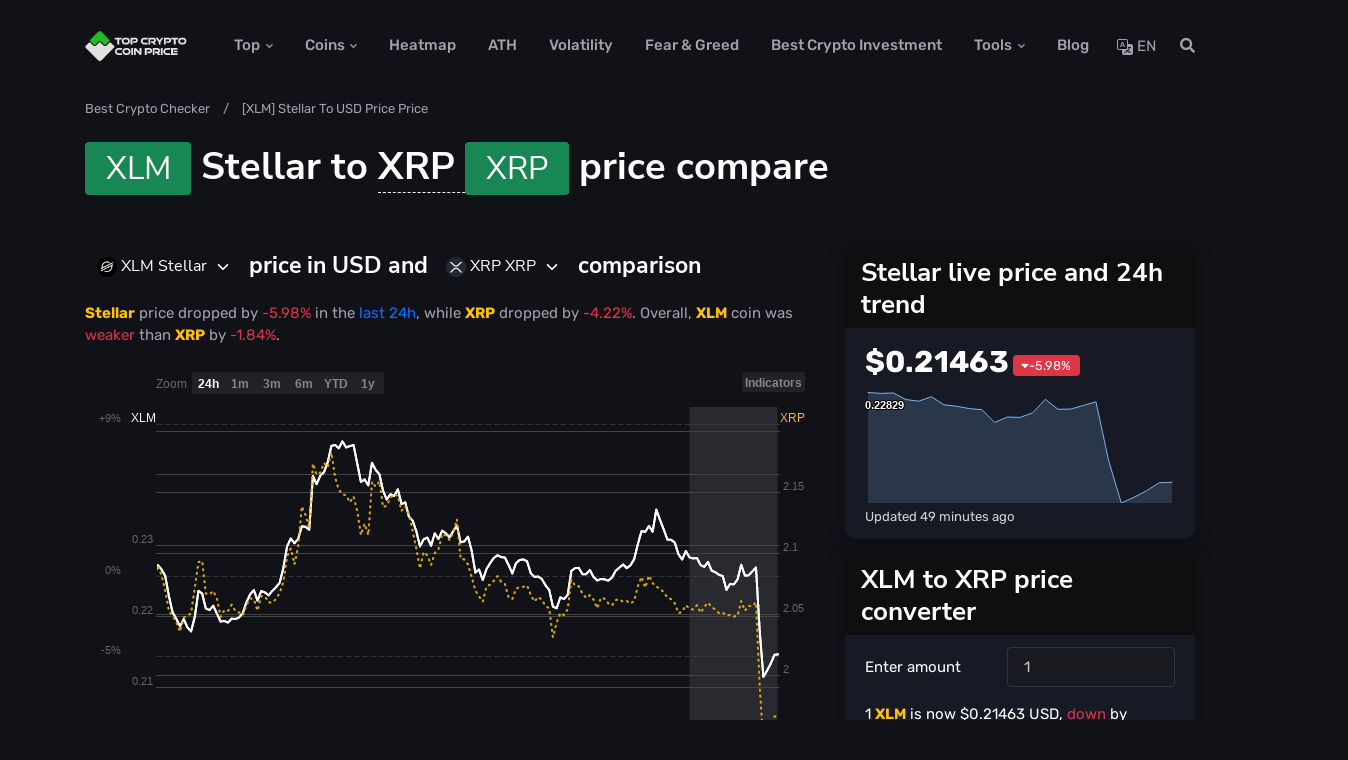

--- FILE ---
content_type: text/html; charset=UTF-8
request_url: https://bestcryptochecker.com/coin/xlm-to-xrp-price
body_size: 235043
content:
<!DOCTYPE html>
<html lang="en">
<head>
<meta charset="utf-8">
<title>XLM Stellar to XRP XRP price compare - Best Crypto Checker</title>
<!-- Meta Tags -->
<meta name="viewport" content="width=device-width, initial-scale=1, shrink-to-fit=no">
<meta name="author" content="Best Crypto Checker">
<meta name="description" content="Stellar price dropped by -31.32% in the last 24h, while XRP dropped by -16.06%. Overall, XLM coin was weaker than XRP by -18.17%">

<!-- Favicon -->
<link rel="shortcut icon" href="/images/favicon.ico">

<!-- Canonical -->
<link rel="canonical" href="https://bestcryptochecker.com/coin/xlm-to-xrp-price"/>
<!-- Alternate -->
<link rel="alternate" hrefLang="en" href="/coin/xlm-to-xrp-price" />
<link rel="alternate" hrefLang="ro" href="/ro/coin/xlm-to-xrp-price" />

<!-- Google Tag Manager -->
<script>(function(w,d,s,l,i){w[l]=w[l]||[];w[l].push({'gtm.start':
new Date().getTime(),event:'gtm.js'});var f=d.getElementsByTagName(s)[0],
j=d.createElement(s),dl=l!='dataLayer'?'&l='+l:'';j.async=true;j.src=
'https://www.googletagmanager.com/gtm.js?id='+i+dl;f.parentNode.insertBefore(j,f);
})(window,document,'script','dataLayer','GTM-W3ZP9SQ');</script>
<!-- End Google Tag Manager -->
<!-- Google Tag Manager (noscript) -->
<noscript><iframe src="https://www.googletagmanager.com/ns.html?id=GTM-W3ZP9SQ"
height="0" width="0" style="display:none;visibility:hidden"></iframe></noscript>
<!-- End Google Tag Manager (noscript) -->
<link rel="preconnect" href="https://cdn.jsdelivr.net">
<link rel="dns-prefetch" href="https://cdn.jsdelivr.net" crossorigin="anonymous"/>

<script type="application/ld+json">{
    "@context": "https://schema.org",
    "@graph": [
        {
            "@type": "Organization",
            "name": "Best Crypto Checker",
            "url": "https://bestcryptochecker.com/",
            "logo": "https://bestcryptochecker.com/images/emblem.svg",
            "@id": "https://bestcryptochecker.com/#organization"
        },
        {
            "@type": "WebSite",
            "name": "Best Crypto Checker",
            "url": "https://bestcryptochecker.com/",
            "potentialAction": {
                "@type": "SearchAction",
                "target": {
                    "@type": "EntryPoint",
                    "urlTemplate": "https://bestcryptochecker.com/coin?search={search_term_string}"
                },
                "query-input": "required name=search_term_string"
            },
            "@id": "https://bestcryptochecker.com/#website"
        },
        {
            "@type": "BreadcrumbList",
            "itemListElement": [
                {
                    "@type": "ListItem",
                    "position": 1,
                    "name": "Best Crypto Checker",
                    "item": "https://bestcryptochecker.com/"
                },
                {
                    "@type": "ListItem",
                    "position": 2,
                    "name": "[XLM] Stellar to USD price price",
                    "item": "https://bestcryptochecker.com/coin/xlm-to-usd-price"
                }
            ],
            "@id": "https://bestcryptochecker.com/coin/xlm-to-xrp-price#breadcrumb"
        },
        {
            "@type": "WebPage",
            "url": "https://bestcryptochecker.com/coin/xlm-to-xrp-price",
            "name": "XLM Stellar to XRP XRP price compare",
            "potentialAction": {
                "@type": "ReadAction",
                "target": [
                    "https://bestcryptochecker.com/coin/xlm-to-xrp-price"
                ]
            },
            "dateModified": "2026-01-19T04:10:10+00:00",
            "@id": "https://bestcryptochecker.com/coin/xlm-to-xrp-price"
        },
        {
            "@type": "FAQPage",
            "mainEntity": [
                {
                    "@type": "Question",
                    "name": "How much is 1 XLM in XRP?",
                    "acceptedAnswer": {
                        "@type": "Answer",
                        "text": "1 XLM is now 0.1091 XRP, up by +2.60% since yesterday."
                    }
                },
                {
                    "@type": "Question",
                    "name": "How much is 1 Stellar in XRP?",
                    "acceptedAnswer": {
                        "@type": "Answer",
                        "text": "1 Stellar is now 0.1091 XRP, up by +2.60% since yesterday."
                    }
                },
                {
                    "@type": "Question",
                    "name": "When did XLM Stellar hit ATH?",
                    "acceptedAnswer": {
                        "@type": "Answer",
                        "text": "Stellar reached a new all-time high of $0.7985 on May 16, 2021. XLM's previous record high was in July 18, 2025, when the price was $0.52099."
                    }
                },
                {
                    "@type": "Question",
                    "name": "What is Stellar ATH?",
                    "acceptedAnswer": {
                        "@type": "Answer",
                        "text": "Stellar reached a new all-time high of $0.7985 on May 16, 2021. It is now at $0.21463, -73.12% bellow its ATH."
                    }
                }
            ],
            "@id": "https://bestcryptochecker.com/coin/xlm-to-xrp-price#faq"
        },
        {
            "@type": "ExchangeRateSpecification",
            "name": "Stellar",
            "currency": "XLM",
            "currentExchangeRate": {
                "@type": "UnitPriceSpecification",
                "price": "0.1091",
                "priceCurrency": "XRP"
            },
            "@id": "https://bestcryptochecker.com/#XLM-XRP"
        }
    ]
}
</script>
<meta name="csrf-param" content="_csrf-frontend">
<meta name="csrf-token" content="86lbBSLGvQKh32dQ99pmEVb2XGGEW3Rl_FoNoNGb6LWQ-xRUU7HoU8u5Aji9qxUne48_LuooFSijPz7shOmY8w==">

<link href="https://cdn.jsdelivr.net/npm/tinymce@6.2.0/tinymce.min.js" rel="preload" as="script">
<link href="/css/choices.min.css?v=1710750500" rel="preload" as="style">
<link href="/dist/highcharts-db15e823d3f90b4cf330f1d65633a5cb.js?v=1714452120" rel="preload" as="script">
<link type="image/svg+xml" href="/images/logo-light.svg" rel="preload" as="image">
<link type="image/png" href="/images/emblem-lightx16.png" rel="preload" as="image">
<link type="image/png" href="/images/emblem-animated.png" rel="preload" as="image">
<link type="font/woff2" href="/fonts/rubik-v18-latin-regular.woff2" rel="preload" as="font" crossorigin>
<link type="font/woff2" href="/fonts/rubik-v18-latin-700.woff2" rel="preload" as="font" crossorigin>
<link type="font/woff2" href="/fonts/rubik-v18-latin-500.woff2" rel="preload" as="font" crossorigin>
<link type="font/woff2" href="/fonts/nunito-sans-v11-latin-700.woff2" rel="preload" as="font" crossorigin>
<link type="font/woff2" href="/fonts/fa-solid-900.woff2" rel="preload" as="font" crossorigin>
<style>.select2-container .select2-selection--multiple .select2-selection__clear,.select2-container .select2-selection--single .select2-selection__clear{background-color:transparent;font-size:1em;border:none}.select2-container--classic[dir=rtl] .select2-selection--single .select2-selection__clear,.select2-container--default[dir=rtl] .select2-selection--single .select2-selection__clear{float:left}.select2-container--classic .select2-results>.select2-results__options,.select2-container--default .select2-results>.select2-results__options{max-height:200px;overflow-y:auto}.select2-container{box-sizing:border-box;display:inline-block;margin:0;position:relative;vertical-align:middle}.select2-container .select2-selection--single{box-sizing:border-box;cursor:pointer;display:block;height:28px;user-select:none;-webkit-user-select:none}.select2-container .select2-selection--single .select2-selection__rendered{display:block;padding-left:8px;padding-right:20px;overflow:hidden;text-overflow:ellipsis;white-space:nowrap}.select2-container[dir=rtl] .select2-selection--single .select2-selection__rendered{padding-right:8px;padding-left:20px}.select2-container .select2-selection--multiple{box-sizing:border-box;cursor:pointer;display:block;min-height:32px;user-select:none;-webkit-user-select:none}.select2-container--default.select2-container--disabled .select2-selection--single .select2-selection__clear,.select2-search--dropdown.select2-search--hide{display:none}.select2-container .select2-selection--multiple .select2-selection__rendered{display:inline;list-style:none;padding:0}.select2-container .select2-search--inline .select2-search__field{box-sizing:border-box;border:none;font-size:100%;margin-top:5px;margin-left:5px;padding:0;max-width:100%;resize:none;height:18px;vertical-align:bottom;font-family:sans-serif;overflow:hidden;word-break:keep-all}.select2-container .select2-search--inline .select2-search__field::-webkit-search-cancel-button{-webkit-appearance:none}.select2-dropdown{background-color:#fff;border:1px solid #aaa;border-radius:4px;box-sizing:border-box;display:block;position:absolute;left:-100000px;width:100%;z-index:1051}.select2-results{display:block}.select2-results__options{list-style:none;margin:0;padding:0}.select2-results__option{padding:6px;user-select:none;-webkit-user-select:none}.select2-results__option--selectable{cursor:pointer}.select2-container--open .select2-dropdown{left:0}.select2-container--open .select2-dropdown--above{border-bottom:none;border-bottom-left-radius:0;border-bottom-right-radius:0}.select2-container--open .select2-dropdown--below{border-top:none;border-top-left-radius:0;border-top-right-radius:0}.select2-search--dropdown{display:block;padding:4px}.select2-search--dropdown .select2-search__field{padding:4px;width:100%;box-sizing:border-box}.select2-search--dropdown .select2-search__field::-webkit-search-cancel-button{-webkit-appearance:none}.select2-close-mask{border:0;margin:0;padding:0;display:block;position:fixed;left:0;top:0;min-height:100%;min-width:100%;height:auto;width:auto;opacity:0;z-index:99;background-color:#fff}.select2-hidden-accessible{border:0!important;clip:rect(0 0 0 0)!important;-webkit-clip-path:inset(50%)!important;clip-path:inset(50%)!important;height:1px!important;overflow:hidden!important;padding:0!important;position:absolute!important;width:1px!important;white-space:nowrap!important}.select2-container--default .select2-selection--single{background-color:#fff;border:1px solid #aaa;border-radius:4px}.select2-container--default .select2-selection--single .select2-selection__rendered{color:#444;line-height:28px}.select2-container--default .select2-results__option--disabled,.select2-container--default .select2-selection--single .select2-selection__placeholder{color:#999}.select2-container--default .select2-selection--single .select2-selection__clear{cursor:pointer;float:right;font-weight:700;height:26px;margin-right:20px;padding-right:0}.select2-container--default .select2-selection--single .select2-selection__arrow{height:26px;position:absolute;top:1px;right:1px;width:20px}.select2-container--default .select2-selection--single .select2-selection__arrow b{border-color:#888 transparent transparent;border-style:solid;border-width:5px 4px 0;height:0;left:50%;margin-left:-4px;margin-top:-2px;position:absolute;top:50%;width:0}.select2-container--default[dir=rtl] .select2-selection--single .select2-selection__arrow{left:1px;right:auto}.select2-container--default.select2-container--disabled .select2-selection--single{background-color:#eee;cursor:default}.select2-container--default.select2-container--open .select2-selection--single .select2-selection__arrow b{border-color:transparent transparent #888;border-width:0 4px 5px}.select2-container--default .select2-selection--multiple{background-color:#fff;border:1px solid #aaa;border-radius:4px;cursor:text;padding-bottom:5px;padding-right:5px;position:relative}.select2-container--default .select2-selection--multiple.select2-selection--clearable{padding-right:25px}.select2-container--default .select2-selection--multiple .select2-selection__clear{cursor:pointer;font-weight:700;height:20px;margin-right:10px;margin-top:5px;position:absolute;right:0;padding:1px}.select2-container--default .select2-selection--multiple .select2-selection__choice{background-color:#e4e4e4;border:1px solid #aaa;border-radius:4px;box-sizing:border-box;display:inline-block;margin-left:5px;margin-top:5px;padding:0 0 0 20px;position:relative;max-width:100%;overflow:hidden;text-overflow:ellipsis;vertical-align:bottom;white-space:nowrap}.select2-container--bootstrap-5 .select2-selection--multiple .select2-selection__clear>span,.select2-container--bootstrap-5 .select2-selection--single .select2-selection__clear>span,.select2-container--classic .select2-selection--multiple .select2-selection__clear,.select2-container--default.select2-container--disabled .select2-selection__choice__remove{display:none}.select2-container--default .select2-selection--multiple .select2-selection__choice__display{cursor:default;padding-left:2px;padding-right:5px}.select2-container--default .select2-selection--multiple .select2-selection__choice__remove{background-color:transparent;border:none;border-right:1px solid #aaa;border-top-left-radius:4px;border-bottom-left-radius:4px;color:#999;cursor:pointer;font-size:1em;font-weight:700;padding:0 4px;position:absolute;left:0;top:0}.select2-container--default .select2-selection--multiple .select2-selection__choice__remove:focus,.select2-container--default .select2-selection--multiple .select2-selection__choice__remove:hover{background-color:#f1f1f1;color:#333;outline:0}.select2-container--default[dir=rtl] .select2-selection--multiple .select2-selection__choice{margin-left:5px;margin-right:auto}.select2-container--default[dir=rtl] .select2-selection--multiple .select2-selection__choice__display{padding-left:5px;padding-right:2px}.select2-container--default[dir=rtl] .select2-selection--multiple .select2-selection__choice__remove{border-left:1px solid #aaa;border-right:none;border-radius:0 4px 4px 0}.select2-container--default[dir=rtl] .select2-selection--multiple .select2-selection__clear{float:left;margin-left:10px;margin-right:auto}.select2-container--default.select2-container--focus .select2-selection--multiple{border:1px solid #000;outline:0}.select2-container--default.select2-container--disabled .select2-selection--multiple{background-color:#eee;cursor:default}.select2-container--default.select2-container--open.select2-container--above .select2-selection--multiple,.select2-container--default.select2-container--open.select2-container--above .select2-selection--single{border-top-left-radius:0;border-top-right-radius:0}.select2-container--default.select2-container--open.select2-container--below .select2-selection--multiple,.select2-container--default.select2-container--open.select2-container--below .select2-selection--single{border-bottom-left-radius:0;border-bottom-right-radius:0}.select2-container--default .select2-search--dropdown .select2-search__field{border:1px solid #aaa}.select2-container--default .select2-search--inline .select2-search__field{background:0 0;border:none;outline:0;box-shadow:none;-webkit-appearance:textfield}.select2-container--default .select2-results__option .select2-results__option{padding-left:1em}.select2-container--default .select2-results__option .select2-results__option .select2-results__group{padding-left:0}.select2-container--default .select2-results__option .select2-results__option .select2-results__option{margin-left:-1em;padding-left:2em}.select2-container--default .select2-results__option .select2-results__option .select2-results__option .select2-results__option{margin-left:-2em;padding-left:3em}.select2-container--default .select2-results__option .select2-results__option .select2-results__option .select2-results__option .select2-results__option{margin-left:-3em;padding-left:4em}.select2-container--default .select2-results__option .select2-results__option .select2-results__option .select2-results__option .select2-results__option .select2-results__option{margin-left:-4em;padding-left:5em}.select2-container--default .select2-results__option .select2-results__option .select2-results__option .select2-results__option .select2-results__option .select2-results__option .select2-results__option{margin-left:-5em;padding-left:6em}.select2-container--default .select2-results__option--group{padding:0}.select2-container--default .select2-results__option--selected{background-color:#ddd}.select2-container--default .select2-results__option--highlighted.select2-results__option--selectable{background-color:#5897fb;color:#fff}.select2-container--default .select2-results__group{cursor:default;display:block;padding:6px}.select2-container--classic .select2-selection--single{background-color:#f7f7f7;border:1px solid #aaa;border-radius:4px;outline:0;background-image:-webkit-linear-gradient(top,#fff 50%,#eee 100%);background-image:-o-linear-gradient(top,#fff 50%,#eee 100%);background-image:linear-gradient(to bottom,#fff 50%,#eee 100%);background-repeat:repeat-x}.select2-container--classic .select2-selection--single:focus{border:1px solid #5897fb}.select2-container--classic .select2-selection--single .select2-selection__rendered{color:#444;line-height:28px}.select2-container--classic .select2-selection--single .select2-selection__clear{cursor:pointer;float:right;font-weight:700;height:26px;margin-right:20px}.select2-container--classic .select2-selection--single .select2-selection__placeholder{color:#999}.select2-container--classic .select2-selection--single .select2-selection__arrow{background-color:#ddd;border:none;border-left:1px solid #aaa;border-top-right-radius:4px;border-bottom-right-radius:4px;height:26px;position:absolute;top:1px;right:1px;width:20px;background-image:-webkit-linear-gradient(top,#eee 50%,#ccc 100%);background-image:-o-linear-gradient(top,#eee 50%,#ccc 100%);background-image:linear-gradient(to bottom,#eee 50%,#ccc 100%);background-repeat:repeat-x}.select2-container--classic .select2-selection--single .select2-selection__arrow b{border-color:#888 transparent transparent;border-style:solid;border-width:5px 4px 0;height:0;left:50%;margin-left:-4px;margin-top:-2px;position:absolute;top:50%;width:0}.select2-container--classic[dir=rtl] .select2-selection--single .select2-selection__arrow{border:none;border-right:1px solid #aaa;border-radius:4px 0 0 4px;left:1px;right:auto}.select2-container--classic.select2-container--open .select2-selection--single{border:1px solid #5897fb}.select2-container--classic.select2-container--open .select2-selection--single .select2-selection__arrow{background:0 0;border:none}.select2-container--classic.select2-container--open .select2-selection--single .select2-selection__arrow b{border-color:transparent transparent #888;border-width:0 4px 5px}.select2-container--classic.select2-container--open.select2-container--above .select2-selection--single{border-top:none;border-top-left-radius:0;border-top-right-radius:0;background-image:-webkit-linear-gradient(top,#fff 0,#eee 50%);background-image:-o-linear-gradient(top,#fff 0,#eee 50%);background-image:linear-gradient(to bottom,#fff 0,#eee 50%);background-repeat:repeat-x}.select2-container--classic.select2-container--open.select2-container--below .select2-selection--single{border-bottom:none;border-bottom-left-radius:0;border-bottom-right-radius:0;background-image:-webkit-linear-gradient(top,#eee 50%,#fff 100%);background-image:-o-linear-gradient(top,#eee 50%,#fff 100%);background-image:linear-gradient(to bottom,#eee 50%,#fff 100%);background-repeat:repeat-x}.select2-container--bootstrap-5 .select2-selection--multiple .select2-selection__clear:hover,.select2-container--bootstrap-5 .select2-selection--multiple .select2-selection__rendered .select2-selection__choice .select2-selection__choice__remove:hover,.select2-container--bootstrap-5 .select2-selection--single .select2-selection__clear:hover{background:url("data:image/svg+xml,%3csvg xmlns='http://www.w3.org/2000/svg' viewBox='0 0 16 16' fill='%23000'%3e%3cpath d='M.293.293a1 1 0 011.414 0L8 6.586 14.293.293a1 1 0 111.414 1.414L9.414 8l6.293 6.293a1 1 0 01-1.414 1.414L8 9.414l-6.293 6.293a1 1 0 01-1.414-1.414L6.586 8 .293 1.707a1 1 0 010-1.414z'/%3e%3c/svg%3e") center/.75rem auto no-repeat}.select2-container--classic .select2-selection--multiple{background-color:#fff;border:1px solid #aaa;border-radius:4px;cursor:text;outline:0;padding-bottom:5px;padding-right:5px}.select2-container--classic .select2-selection--multiple:focus{border:1px solid #5897fb}.select2-container--classic .select2-selection--multiple .select2-selection__choice{background-color:#e4e4e4;border:1px solid #aaa;border-radius:4px;display:inline-block;margin-left:5px;margin-top:5px;padding:0}.select2-container--classic .select2-selection--multiple .select2-selection__choice__display{cursor:default;padding-left:2px;padding-right:5px}.select2-container--classic .select2-selection--multiple .select2-selection__choice__remove{background-color:transparent;border:none;border-top-left-radius:4px;border-bottom-left-radius:4px;color:#888;cursor:pointer;font-size:1em;font-weight:700;padding:0 4px}.select2-container--classic .select2-selection--multiple .select2-selection__choice__remove:hover{color:#555;outline:0}.select2-container--classic[dir=rtl] .select2-selection--multiple .select2-selection__choice{margin-left:5px;margin-right:auto}.select2-container--classic[dir=rtl] .select2-selection--multiple .select2-selection__choice__display{padding-left:5px;padding-right:2px}.select2-container--classic[dir=rtl] .select2-selection--multiple .select2-selection__choice__remove{border-radius:0 4px 4px 0}.select2-container--classic.select2-container--open .select2-selection--multiple{border:1px solid #5897fb}.select2-container--classic.select2-container--open.select2-container--above .select2-selection--multiple{border-top:none;border-top-left-radius:0;border-top-right-radius:0}.select2-container--classic.select2-container--open.select2-container--below .select2-selection--multiple{border-bottom:none;border-bottom-left-radius:0;border-bottom-right-radius:0}.select2-container--classic .select2-search--dropdown .select2-search__field{border:1px solid #aaa;outline:0}.select2-container--classic .select2-search--inline .select2-search__field{outline:0;box-shadow:none}.select2-container--classic .select2-dropdown{background-color:#fff;border:1px solid transparent}.select2-container--classic .select2-dropdown--above{border-bottom:none}.select2-container--classic .select2-dropdown--below{border-top:none}.select2-container--bootstrap-5 .select2-dropdown .select2-search .select2-search__field,.select2-container--bootstrap-5 .select2-selection{border:1px solid #ced4da;transition:border-color .15s ease-in-out,box-shadow .15s ease-in-out;font-weight:400;font-size:1rem;font-family:inherit;line-height:1.5}.select2-container--classic .select2-results__option--group{padding:0}.select2-container--classic .select2-results__option--disabled{color:grey}.select2-container--classic .select2-results__option--highlighted.select2-results__option--selectable{background-color:#3875d7;color:#fff}.select2-container--classic .select2-results__group{cursor:default;display:block;padding:6px}.select2-container--classic.select2-container--open .select2-dropdown{border-color:#5897fb}/*!
 * Select2 v4 Bootstrap 5 theme v1.2.0
*/.select2-container--bootstrap-5{display:block}.select2-container--bootstrap-5 :focus{outline:0}.select2-container--bootstrap-5 .select2-selection{width:100%;min-height:calc(1.5em + (.75rem + 2px));padding:.375rem .75rem;color:#212529;background-color:#fff;border-radius:.25rem;-webkit-appearance:none;-moz-appearance:none;appearance:none}.select2-container--bootstrap-5.select2-container--focus .select2-selection,.select2-container--bootstrap-5.select2-container--open .select2-selection{border-color:#86b7fe;box-shadow:0 0 0 .25rem rgba(13,110,253,.25)}.select2-container--bootstrap-5.select2-container--open.select2-container--below .select2-selection{border-bottom:1px solid transparent;border-bottom-right-radius:0;border-bottom-left-radius:0}.select2-container--bootstrap-5.select2-container--open.select2-container--above .select2-selection{border-top:1px solid transparent;border-top-left-radius:0;border-top-right-radius:0}.select2-container--bootstrap-5 .select2-search{width:100%}.select2-container--bootstrap-5 .select2-selection--multiple .select2-selection__clear,.select2-container--bootstrap-5 .select2-selection--single .select2-selection__clear{position:absolute;top:50%;right:2.25rem;width:.75rem;height:.75rem;padding:.25em;overflow:hidden;text-indent:100%;white-space:nowrap;background:url("data:image/svg+xml,%3csvg xmlns='http://www.w3.org/2000/svg' viewBox='0 0 16 16' fill='%23676a6d'%3e%3cpath d='M.293.293a1 1 0 011.414 0L8 6.586 14.293.293a1 1 0 111.414 1.414L9.414 8l6.293 6.293a1 1 0 01-1.414 1.414L8 9.414l-6.293 6.293a1 1 0 01-1.414-1.414L6.586 8 .293 1.707a1 1 0 010-1.414z'/%3e%3c/svg%3e") center/.75rem auto no-repeat;transform:translateY(-50%)}.select2-container--bootstrap-5 .select2-dropdown{z-index:1056;border-color:#ced4da;border-radius:.25rem}.select2-container--bootstrap-5 .select2-dropdown.select2-dropdown--below{border-top:0 solid transparent;border-top-left-radius:0;border-top-right-radius:0}.select2-container--bootstrap-5 .select2-dropdown.select2-dropdown--above{border-bottom-right-radius:0;border-bottom-left-radius:0}.select2-container--bootstrap-5 .select2-dropdown .select2-search{padding:.375rem .75rem}.select2-container--bootstrap-5 .select2-dropdown .select2-search .select2-search__field{display:block;width:100%;padding:.375rem .75rem;color:#212529;background-color:#fff;background-clip:padding-box;-webkit-appearance:none;-moz-appearance:none;appearance:none;border-radius:.25rem}@media(prefers-reduced-motion:reduce){.select2-container--bootstrap-5 .select2-dropdown .select2-search .select2-search__field,.select2-container--bootstrap-5 .select2-selection{transition:none}}.select2-container--bootstrap-5 .select2-dropdown .select2-search .select2-search__field:focus{border-color:#86b7fe;box-shadow:0 0 0 .25rem rgba(13,110,253,.25)}.select2-container--bootstrap-5 .select2-dropdown .select2-results__options:not(.select2-results__options--nested){max-height:15rem;overflow-y:auto}.select2-container--bootstrap-5 .select2-dropdown .select2-results__options .select2-results__option{padding:.375rem .75rem;font-size:1rem;font-weight:400;line-height:1.5}.select2-container--bootstrap-5 .select2-dropdown .select2-results__options .select2-results__option.select2-results__message{color:#6c757d}.select2-container--bootstrap-5 .select2-dropdown .select2-results__options .select2-results__option.select2-results__option--highlighted{color:#000;background-color:#f8f9fa}.select2-container--bootstrap-5 .select2-dropdown .select2-results__options .select2-results__option.select2-results__option--selected,.select2-container--bootstrap-5 .select2-dropdown .select2-results__options .select2-results__option[aria-selected=true]{color:#fff;background-color:#0d6efd}.select2-container--bootstrap-5 .select2-dropdown .select2-results__options .select2-results__option.select2-results__option--disabled,.select2-container--bootstrap-5 .select2-dropdown .select2-results__options .select2-results__option[aria-disabled=true]{color:#6c757d}.select2-container--bootstrap-5 .select2-dropdown .select2-results__options .select2-results__option[role=group]{padding:0}.select2-container--bootstrap-5 .select2-dropdown .select2-results__options .select2-results__option[role=group] .select2-results__group{padding:.375rem;font-weight:500;line-height:1.5;color:#6c757d}.select2-container--bootstrap-5 .select2-dropdown .select2-results__options .select2-results__option[role=group] .select2-results__options--nested .select2-results__option{padding:.375rem .75rem}.select2-container--bootstrap-5 .select2-selection--single{padding:.375rem 2.25rem .375rem .75rem;background-image:url("data:image/svg+xml,%3csvg xmlns='http://www.w3.org/2000/svg' viewBox='0 0 16 16'%3e%3cpath fill='none' stroke='%23343a40' stroke-linecap='round' stroke-linejoin='round' stroke-width='2' d='M2 5l6 6 6-6'/%3e%3c/svg%3e");background-repeat:no-repeat;background-position:right .75rem center;background-size:16px 12px}.select2-container--bootstrap-5 .select2-selection--single .select2-selection__rendered{padding:0;font-weight:400;line-height:1.5;color:#212529}.select2-container--bootstrap-5 .select2-selection--single .select2-selection__rendered .select2-selection__placeholder{font-weight:400;line-height:1.5;color:#6c757d}.select2-container--bootstrap-5 .select2-selection--single .select2-selection__rendered .select2-selection__arrow{display:none}.select2-container--bootstrap-5 .select2-selection--multiple .select2-selection__rendered{display:flex;flex-direction:row;flex-wrap:wrap;padding-left:0;margin:0;list-style:none}.select2-container--bootstrap-5 .select2-selection--multiple .select2-selection__rendered .select2-selection__choice{display:flex;flex-direction:row;align-items:center;padding:.35em .65em;margin-right:.375rem;margin-bottom:.375rem;font-size:1rem;color:#212529;cursor:auto;border:1px solid #ced4da;border-radius:.25rem}.select2-container--bootstrap-5 .select2-selection--multiple .select2-selection__rendered .select2-selection__choice .select2-selection__choice__remove>span,.select2-container--bootstrap-5.select2-container--disabled .select2-selection--multiple .select2-selection__choice .select2-selection__choice__remove,.select2-container--bootstrap-5.select2-container--disabled .select2-selection--multiple .select2-selection__clear,.select2-container--bootstrap-5.select2-container--disabled .select2-selection--multiple .select2-selection__rendered:not(:empty)+.select2-search,.select2-container--bootstrap-5.select2-container--disabled.select2-container--focus .select2-selection--multiple .select2-selection__choice .select2-selection__choice__remove,.select2-container--bootstrap-5.select2-container--disabled.select2-container--focus .select2-selection--multiple .select2-selection__clear,.select2-container--bootstrap-5.select2-container--disabled.select2-container--focus .select2-selection--multiple .select2-selection__rendered:not(:empty)+.select2-search{display:none}.select2-container--bootstrap-5 .select2-selection--multiple .select2-selection__rendered .select2-selection__choice .select2-selection__choice__remove{width:.75rem;height:.75rem;padding:.25em;margin-right:.25rem;overflow:hidden;text-indent:100%;white-space:nowrap;background:url("data:image/svg+xml,%3csvg xmlns='http://www.w3.org/2000/svg' viewBox='0 0 16 16' fill='%23676a6d'%3e%3cpath d='M.293.293a1 1 0 011.414 0L8 6.586 14.293.293a1 1 0 111.414 1.414L9.414 8l6.293 6.293a1 1 0 01-1.414 1.414L8 9.414l-6.293 6.293a1 1 0 01-1.414-1.414L6.586 8 .293 1.707a1 1 0 010-1.414z'/%3e%3c/svg%3e") center/.75rem auto no-repeat;border:0}.select2-container--bootstrap-5 .select2--small~.select2-selection--multiple .select2-selection__clear:hover,.select2-container--bootstrap-5 .select2--small~.select2-selection--multiple .select2-selection__rendered .select2-selection__choice .select2-selection__choice__remove:hover,.select2-container--bootstrap-5 .select2--small~.select2-selection--single .select2-selection__clear:hover{background:url("data:image/svg+xml,%3csvg xmlns='http://www.w3.org/2000/svg' viewBox='0 0 16 16' fill='%23000'%3e%3cpath d='M.293.293a1 1 0 011.414 0L8 6.586 14.293.293a1 1 0 111.414 1.414L9.414 8l6.293 6.293a1 1 0 01-1.414 1.414L8 9.414l-6.293 6.293a1 1 0 01-1.414-1.414L6.586 8 .293 1.707a1 1 0 010-1.414z'/%3e%3c/svg%3e") center/.5rem auto no-repeat}.select2-container--bootstrap-5 .select2-selection--multiple .select2-search{display:block;width:100%;height:1.5rem}.select2-container--bootstrap-5 .select2-selection--multiple .select2-search .select2-search__field{width:100%;height:1.5rem;margin-top:0;margin-left:0;font-family:inherit;line-height:1.5;background-color:transparent}.select2-container--bootstrap-5 .select2-selection--multiple .select2-selection__clear{right:.75rem}.select2-container--bootstrap-5.select2-container--disabled .select2-selection,.select2-container--bootstrap-5.select2-container--disabled.select2-container--focus .select2-selection{color:#6c757d;cursor:not-allowed;background-color:#e9ecef;border-color:#ced4da;box-shadow:none}.select2-container--bootstrap-5.select2-container--disabled .select2-selection--multiple .select2-selection__choice,.select2-container--bootstrap-5.select2-container--disabled.select2-container--focus .select2-selection--multiple .select2-selection__choice{cursor:not-allowed}.select2-container--bootstrap-5.select2-container--disabled .select2-selection--multiple .select2-selection__rendered:not(:empty),.select2-container--bootstrap-5.select2-container--disabled.select2-container--focus .select2-selection--multiple .select2-selection__rendered:not(:empty){padding-bottom:0}.select2-container--bootstrap-5 .select2--small~.select2-selection--multiple .select2-selection__clear,.select2-container--bootstrap-5 .select2--small~.select2-selection--multiple .select2-selection__rendered .select2-selection__choice .select2-selection__choice__remove,.select2-container--bootstrap-5 .select2--small~.select2-selection--single .select2-selection__clear{width:.5rem;height:.5rem;padding:.125rem;background:url("data:image/svg+xml,%3csvg xmlns='http://www.w3.org/2000/svg' viewBox='0 0 16 16' fill='%23676a6d'%3e%3cpath d='M.293.293a1 1 0 011.414 0L8 6.586 14.293.293a1 1 0 111.414 1.414L9.414 8l6.293 6.293a1 1 0 01-1.414 1.414L8 9.414l-6.293 6.293a1 1 0 01-1.414-1.414L6.586 8 .293 1.707a1 1 0 010-1.414z'/%3e%3c/svg%3e") center/.5rem auto no-repeat}.input-group.has-validation>:nth-last-child(n+3):not(.dropdown-toggle):not(.dropdown-menu).select2-container--bootstrap-5 .select2-selection,.input-group:not(.has-validation)>:not(:last-child):not(.dropdown-toggle):not(.dropdown-menu).select2-container--bootstrap-5 .select2-selection{border-top-right-radius:0;border-bottom-right-radius:0}.input-group>.btn~.select2-container--bootstrap-5 .select2-selection,.input-group>.dropdown-menu~.select2-container--bootstrap-5 .select2-selection,.input-group>.input-group-text~.select2-container--bootstrap-5 .select2-selection{border-top-left-radius:0;border-bottom-left-radius:0}.input-group .select2-container--bootstrap-5{flex-grow:1}.input-group .select2-container--bootstrap-5 .select2-selection{height:100%}.is-valid+.select2-container--bootstrap-5 .select2-selection,form.was-validated select:valid+.select2-container--bootstrap-5 .select2-selection{border-color:#198754}.is-valid+.select2-container--bootstrap-5.select2-container--focus .select2-selection,.is-valid+.select2-container--bootstrap-5.select2-container--open .select2-selection,form.was-validated select:valid+.select2-container--bootstrap-5.select2-container--focus .select2-selection,form.was-validated select:valid+.select2-container--bootstrap-5.select2-container--open .select2-selection{border-color:#198754;box-shadow:0 0 0 .25rem rgba(25,135,84,.25)}.is-valid+.select2-container--bootstrap-5.select2-container--open.select2-container--below .select2-selection,form.was-validated select:valid+.select2-container--bootstrap-5.select2-container--open.select2-container--below .select2-selection{border-bottom:1px solid transparent}.is-valid+.select2-container--bootstrap-5.select2-container--open.select2-container--above .select2-selection,form.was-validated select:valid+.select2-container--bootstrap-5.select2-container--open.select2-container--above .select2-selection{border-top:1px solid transparent;border-top-left-radius:0;border-top-right-radius:0}.is-invalid+.select2-container--bootstrap-5 .select2-selection,form.was-validated select:invalid+.select2-container--bootstrap-5 .select2-selection{border-color:#dc3545}.is-invalid+.select2-container--bootstrap-5.select2-container--focus .select2-selection,.is-invalid+.select2-container--bootstrap-5.select2-container--open .select2-selection,form.was-validated select:invalid+.select2-container--bootstrap-5.select2-container--focus .select2-selection,form.was-validated select:invalid+.select2-container--bootstrap-5.select2-container--open .select2-selection{border-color:#dc3545;box-shadow:0 0 0 .25rem rgba(220,53,69,.25)}.is-invalid+.select2-container--bootstrap-5.select2-container--open.select2-container--below .select2-selection,form.was-validated select:invalid+.select2-container--bootstrap-5.select2-container--open.select2-container--below .select2-selection{border-bottom:1px solid transparent}.is-invalid+.select2-container--bootstrap-5.select2-container--open.select2-container--above .select2-selection,form.was-validated select:invalid+.select2-container--bootstrap-5.select2-container--open.select2-container--above .select2-selection{border-top:1px solid transparent;border-top-left-radius:0;border-top-right-radius:0}.form-select-sm~.select2-container--bootstrap-5 .select2-selection,.select2-container--bootstrap-5 .select2--small~.select2-selection{min-height:calc(1.5em + (.5rem + 2px));padding:.25rem .5rem;font-size:.875rem}.form-select-sm~.select2-container--bootstrap-5 .select2-dropdown .select2-results__options .select2-results__option,.form-select-sm~.select2-container--bootstrap-5 .select2-dropdown .select2-search .select2-search__field,.select2-container--bootstrap-5 .select2--small~.select2-dropdown .select2-results__options .select2-results__option,.select2-container--bootstrap-5 .select2--small~.select2-dropdown .select2-search .select2-search__field{padding:.25rem .5rem;font-size:.875rem}.form-select-sm~.select2-container--bootstrap-5 .select2-dropdown .select2-results__options .select2-results__option[role=group] .select2-results__group,.select2-container--bootstrap-5 .select2--small~.select2-dropdown .select2-results__options .select2-results__option[role=group] .select2-results__group{padding:.25rem}.form-select-sm~.select2-container--bootstrap-5 .select2-dropdown .select2-results__options .select2-results__option[role=group] .select2-results__options--nested .select2-results__option,.select2-container--bootstrap-5 .select2--small~.select2-dropdown .select2-results__options .select2-results__option[role=group] .select2-results__options--nested .select2-results__option{padding:.25rem .5rem}.select2-container--bootstrap-5 .select2--small~.select2-selection--single{padding:.25rem 2.25rem .25rem .5rem}.select2-container--bootstrap-5 .select2--small~.select2-selection--multiple .select2-selection__rendered:not(:empty){padding-bottom:.25rem}.select2-container--bootstrap-5 .select2--small~.select2-selection--multiple .select2-selection__rendered .select2-selection__choice{padding:.35em .65em;font-size:.875rem}.select2-container--bootstrap-5 .select2--large~.select2-selection--multiple .select2-selection__clear,.select2-container--bootstrap-5 .select2--large~.select2-selection--multiple .select2-selection__rendered .select2-selection__choice .select2-selection__choice__remove,.select2-container--bootstrap-5 .select2--large~.select2-selection--single .select2-selection__clear{width:1rem;height:1rem;padding:.5rem;background:url("data:image/svg+xml,%3csvg xmlns='http://www.w3.org/2000/svg' viewBox='0 0 16 16' fill='%23676a6d'%3e%3cpath d='M.293.293a1 1 0 011.414 0L8 6.586 14.293.293a1 1 0 111.414 1.414L9.414 8l6.293 6.293a1 1 0 01-1.414 1.414L8 9.414l-6.293 6.293a1 1 0 01-1.414-1.414L6.586 8 .293 1.707a1 1 0 010-1.414z'/%3e%3c/svg%3e") center/1rem auto no-repeat}.select2-container--bootstrap-5 .select2--large~.select2-selection--multiple .select2-selection__clear:hover,.select2-container--bootstrap-5 .select2--large~.select2-selection--multiple .select2-selection__rendered .select2-selection__choice .select2-selection__choice__remove:hover,.select2-container--bootstrap-5 .select2--large~.select2-selection--single .select2-selection__clear:hover{background:url("data:image/svg+xml,%3csvg xmlns='http://www.w3.org/2000/svg' viewBox='0 0 16 16' fill='%23000'%3e%3cpath d='M.293.293a1 1 0 011.414 0L8 6.586 14.293.293a1 1 0 111.414 1.414L9.414 8l6.293 6.293a1 1 0 01-1.414 1.414L8 9.414l-6.293 6.293a1 1 0 01-1.414-1.414L6.586 8 .293 1.707a1 1 0 010-1.414z'/%3e%3c/svg%3e") center/1rem auto no-repeat}.select2-container--bootstrap-5 .select2--small~.select2-selection--multiple .select2-selection__clear{right:.5rem}.form-select-lg~.select2-container--bootstrap-5 .select2-selection,.select2-container--bootstrap-5 .select2--large~.select2-selection{min-height:calc(1.5em + (1rem + 2px));padding:.5rem 1rem;font-size:1.25rem}.form-select-lg~.select2-container--bootstrap-5 .select2-dropdown .select2-results__options .select2-results__option,.form-select-lg~.select2-container--bootstrap-5 .select2-dropdown .select2-search .select2-search__field,.select2-container--bootstrap-5 .select2--large~.select2-dropdown .select2-results__options .select2-results__option,.select2-container--bootstrap-5 .select2--large~.select2-dropdown .select2-search .select2-search__field{padding:.5rem 1rem;font-size:1.25rem}.form-select-lg~.select2-container--bootstrap-5 .select2-dropdown .select2-results__options .select2-results__option[role=group] .select2-results__group,.select2-container--bootstrap-5 .select2--large~.select2-dropdown .select2-results__options .select2-results__option[role=group] .select2-results__group{padding:.5rem}.form-select-lg~.select2-container--bootstrap-5 .select2-dropdown .select2-results__options .select2-results__option[role=group] .select2-results__options--nested .select2-results__option,.select2-container--bootstrap-5 .select2--large~.select2-dropdown .select2-results__options .select2-results__option[role=group] .select2-results__options--nested .select2-results__option{padding:.5rem 1rem}.select2-container--bootstrap-5 .select2--large~.select2-selection--single{padding:.5rem 2.25rem .5rem 1rem}.select2-container--bootstrap-5 .select2--large~.select2-selection--multiple .select2-selection__rendered:not(:empty){padding-bottom:.5rem}.select2-container--bootstrap-5 .select2--large~.select2-selection--multiple .select2-selection__rendered .select2-selection__choice{padding:.35em .65em;font-size:1.25rem}.form-select-sm~.select2-container--bootstrap-5 .select2-selection--multiple .select2-selection__clear,.form-select-sm~.select2-container--bootstrap-5 .select2-selection--multiple .select2-selection__rendered .select2-selection__choice .select2-selection__choice__remove,.form-select-sm~.select2-container--bootstrap-5 .select2-selection--single .select2-selection__clear{width:.5rem;height:.5rem;padding:.125rem;background:url("data:image/svg+xml,%3csvg xmlns='http://www.w3.org/2000/svg' viewBox='0 0 16 16' fill='%23676a6d'%3e%3cpath d='M.293.293a1 1 0 011.414 0L8 6.586 14.293.293a1 1 0 111.414 1.414L9.414 8l6.293 6.293a1 1 0 01-1.414 1.414L8 9.414l-6.293 6.293a1 1 0 01-1.414-1.414L6.586 8 .293 1.707a1 1 0 010-1.414z'/%3e%3c/svg%3e") center/.5rem auto no-repeat}.form-select-sm~.select2-container--bootstrap-5 .select2-selection--multiple .select2-selection__clear:hover,.form-select-sm~.select2-container--bootstrap-5 .select2-selection--multiple .select2-selection__rendered .select2-selection__choice .select2-selection__choice__remove:hover,.form-select-sm~.select2-container--bootstrap-5 .select2-selection--single .select2-selection__clear:hover{background:url("data:image/svg+xml,%3csvg xmlns='http://www.w3.org/2000/svg' viewBox='0 0 16 16' fill='%23000'%3e%3cpath d='M.293.293a1 1 0 011.414 0L8 6.586 14.293.293a1 1 0 111.414 1.414L9.414 8l6.293 6.293a1 1 0 01-1.414 1.414L8 9.414l-6.293 6.293a1 1 0 01-1.414-1.414L6.586 8 .293 1.707a1 1 0 010-1.414z'/%3e%3c/svg%3e") center/.5rem auto no-repeat}.select2-container--bootstrap-5 .select2--large~.select2-selection--multiple .select2-selection__clear{right:1rem}.form-select-sm~.select2-container--bootstrap-5 .select2-selection--single{padding:.25rem 2.25rem .25rem .5rem}.form-select-sm~.select2-container--bootstrap-5 .select2-selection--multiple .select2-selection__rendered:not(:empty){padding-bottom:.25rem}.form-select-sm~.select2-container--bootstrap-5 .select2-selection--multiple .select2-selection__rendered .select2-selection__choice{padding:.35em .65em;font-size:.875rem}.form-select-lg~.select2-container--bootstrap-5 .select2-selection--multiple .select2-selection__clear,.form-select-lg~.select2-container--bootstrap-5 .select2-selection--multiple .select2-selection__rendered .select2-selection__choice .select2-selection__choice__remove,.form-select-lg~.select2-container--bootstrap-5 .select2-selection--single .select2-selection__clear{width:1rem;height:1rem;padding:.5rem;background:url("data:image/svg+xml,%3csvg xmlns='http://www.w3.org/2000/svg' viewBox='0 0 16 16' fill='%23676a6d'%3e%3cpath d='M.293.293a1 1 0 011.414 0L8 6.586 14.293.293a1 1 0 111.414 1.414L9.414 8l6.293 6.293a1 1 0 01-1.414 1.414L8 9.414l-6.293 6.293a1 1 0 01-1.414-1.414L6.586 8 .293 1.707a1 1 0 010-1.414z'/%3e%3c/svg%3e") center/1rem auto no-repeat}.form-select-lg~.select2-container--bootstrap-5 .select2-selection--multiple .select2-selection__clear:hover,.form-select-lg~.select2-container--bootstrap-5 .select2-selection--multiple .select2-selection__rendered .select2-selection__choice .select2-selection__choice__remove:hover,.form-select-lg~.select2-container--bootstrap-5 .select2-selection--single .select2-selection__clear:hover{background:url("data:image/svg+xml,%3csvg xmlns='http://www.w3.org/2000/svg' viewBox='0 0 16 16' fill='%23000'%3e%3cpath d='M.293.293a1 1 0 011.414 0L8 6.586 14.293.293a1 1 0 111.414 1.414L9.414 8l6.293 6.293a1 1 0 01-1.414 1.414L8 9.414l-6.293 6.293a1 1 0 01-1.414-1.414L6.586 8 .293 1.707a1 1 0 010-1.414z'/%3e%3c/svg%3e") center/1rem auto no-repeat}.form-select-sm~.select2-container--bootstrap-5 .select2-selection--multiple .select2-selection__clear{right:.5rem}.form-select-lg~.select2-container--bootstrap-5 .select2-selection--single{padding:.5rem 2.25rem .5rem 1rem}.form-select-lg~.select2-container--bootstrap-5 .select2-selection--multiple .select2-selection__rendered:not(:empty){padding-bottom:.5rem}.form-select-lg~.select2-container--bootstrap-5 .select2-selection--multiple .select2-selection__rendered .select2-selection__choice{padding:.35em .65em;font-size:1.25rem}.form-select-lg~.select2-container--bootstrap-5 .select2-selection--multiple .select2-selection__clear{right:1rem}</style>
<style>@charset "UTF-8";/*!
 * Bootstrap v5.1.3 (https://getbootstrap.com/)
 * Copyright 2011-2021 The Bootstrap Authors
 * Copyright 2011-2021 Twitter, Inc.
 * Licensed under MIT (https://github.com/twbs/bootstrap/blob/main/LICENSE)
 */dl,ol,p,pre,ul{margin-top:0}dd,legend{margin-bottom:.5rem}.img-fluid,.img-thumbnail,img{max-width:100%;height:auto}.dropdown-header,.dropdown-item,.dropdown-toggle,.input-group-text,.navbar-brand{white-space:nowrap}.btn-group-vertical,.navbar-nav{-webkit-box-orient:vertical;-webkit-box-direction:normal}.btn-group-vertical,.card,.navbar-nav{-webkit-box-direction:normal}.card,code{word-wrap:break-word}body{text-align:var(--bs-body-text-align)}.highcharts-container,body{-webkit-tap-highlight-color:transparent}.breadcrumb,.carousel-indicators,.dropdown-menu,.highcharts-a11y-proxy-group ul,.nav,.navbar-nav,.pagination{list-style:none}:root{--bs-blue:#0d6efd;--bs-indigo:#6610f2;--bs-purple:#6f42c1;--bs-pink:#d63384;--bs-red:#dc3545;--bs-orange:#fd7e14;--bs-yellow:#ffc107;--bs-green:#198754;--bs-teal:#20c997;--bs-cyan:#0dcaf0;--bs-white:#fff;--bs-gray:#6c757d;--bs-gray-dark:#343a40;--bs-gray-100:#f8f9fa;--bs-gray-200:#e9ecef;--bs-gray-300:#dee2e6;--bs-gray-400:#ced4da;--bs-gray-500:#adb5bd;--bs-gray-600:#6c757d;--bs-gray-700:#495057;--bs-gray-800:#343a40;--bs-gray-900:#212529;--bs-primary:#2163e8;--bs-secondary:#464950;--bs-success:#0cbc87;--bs-info:#4f9ef8;--bs-warning:#f7c32e;--bs-danger:#d6293e;--bs-light:#202227;--bs-dark:#0f0f10;--bs-primary-rgb:33,99,232;--bs-secondary-rgb:70,73,80;--bs-success-rgb:12,188,135;--bs-info-rgb:79,158,248;--bs-warning-rgb:247,195,46;--bs-danger-rgb:214,41,62;--bs-light-rgb:32,34,39;--bs-dark-rgb:15,15,16;--bs-white-rgb:255,255,255;--bs-black-rgb:0,0,0;--bs-body-color-rgb:161,161,168;--bs-body-bg-rgb:25,26,31;--bs-font-sans-serif:system-ui,-apple-system,"Segoe UI",Roboto,"Helvetica Neue",Arial,"Noto Sans","Liberation Sans",sans-serif,"Apple Color Emoji","Segoe UI Emoji","Segoe UI Symbol","Noto Color Emoji";--bs-font-monospace:SFMono-Regular,Menlo,Monaco,Consolas,"Liberation Mono","Courier New",monospace;--bs-gradient:linear-gradient(180deg, rgba(255, 255, 255, 0.15), rgba(255, 255, 255, 0));--bs-body-font-family:Rubik,sans-serif;--bs-body-font-size:0.9375rem;--bs-body-font-weight:400;--bs-body-line-height:1.5;--bs-body-color:#a1a1a8;--bs-body-bg:#191a1f;--bs-gray-100:#f8f9fa;--bs-gray-200:#e9ecef;--bs-gray-300:#dee2e6;--bs-gray-400:#ced4da;--bs-gray-500:#adb5bd;--bs-gray-600:#6c757d;--bs-gray-700:#495057;--bs-gray-800:#343a40;--bs-gray-900:#212529;--bs-red-100:#f8d7da;--bs-red-200:#f1aeb5;--bs-red-300:#ea868f;--bs-red-400:#e35d6a;--bs-red-500:#dc3545;--bs-red-600:#b02a37;--bs-red-700:#842029;--bs-red-800:#58151c;--bs-red-900:#2c0b0e;--bs-yellow-100:#fff3cd;--bs-yellow-200:#ffe69c;--bs-yellow-300:#ffda6a;--bs-yellow-400:#ffcd39;--bs-yellow-500:#ffc107;--bs-yellow-600:#cc9a06;--bs-yellow-700:#997404;--bs-yellow-800:#664d03;--bs-yellow-900:#332701;--bs-primary-rgb:33,99,232;--bs-secondary-rgb:70,73,80;--bs-success-rgb:12,188,135;--bs-info-rgb:79,158,248;--bs-warning-rgb:247,195,46;--bs-danger-rgb:214,41,62;--bs-light-rgb:32,34,39;--bs-dark-rgb:15,15,16;--bs-white-rgb:255,255,255;--bs-black-rgb:0,0,0;--bs-body-rgb:161,161,168;--bs-body-font-family:Rubik,sans-serif;--bs-body-font-size:0.9375rem;--bs-body-font-weight:400;--bs-body-line-height:1.5;--bs-body-color:#a1a1a8;--bs-body-bg:#111118;--bs-widgets-bg:#171924;--logo_bg_green:#22BA25;--ck-color-image-caption-background:hsl(0, 0%, 97%);--ck-color-image-caption-text:hsl(0, 0%, 20%);--ck-color-table-caption-background:hsl(0, 0%, 97%);--ck-color-table-caption-text:hsl(0, 0%, 20%);--ck-image-style-spacing:1.5em;--ck-inline-image-style-spacing:calc(var(--ck-image-style-spacing) / 2)}*,::after,::before{-webkit-box-sizing:border-box;box-sizing:border-box}@media (prefers-reduced-motion:no-preference){:root{scroll-behavior:smooth}}body{margin:0;font-family:var(--bs-body-font-family);font-size:var(--bs-body-font-size);font-weight:var(--bs-body-font-weight);line-height:var(--bs-body-line-height);color:var(--bs-body-color);background-color:var(--bs-body-bg);-webkit-text-size-adjust:100%}.alert-link,.highcharts-strong,dt,kbd kbd{font-weight:700}hr{margin:1rem 0;color:#30343c;background-color:currentColor;border:0;opacity:.6}hr:not([size]){height:1px}.h1,.h2,.h3,.h4,.h5,.h6,h1,h2,h3,h4,h5,h6{margin-top:0;margin-bottom:.5rem;font-family:"Nunito Sans",sans-serif;font-weight:700;line-height:1.25;color:#fff}address,dl,ol,p,ul{margin-bottom:1rem}address,legend{line-height:inherit}.alert-heading,.nav.nav-divider a:not(.dropdown-item),a>code,pre code{color:inherit}.h1,h1{font-size:calc(1.359375rem + 1.3125vw)}.h2,h2{font-size:calc(1.3125rem + .75vw)}.h3,h3{font-size:calc(1.2890625rem + .46875vw)}.h4,h4{font-size:calc(1.265625rem + .1875vw)}.h5,h5{font-size:1.171875rem}.h6,h6{font-size:.9375rem}abbr[data-bs-original-title],abbr[title]{-webkit-text-decoration:underline dotted;text-decoration:underline dotted;cursor:help;-webkit-text-decoration-skip-ink:none;text-decoration-skip-ink:none}.btn,.form-control-color:not(:disabled):not([readonly]),.form-control[type=file]:not(:disabled):not([readonly]),.highcharts-anchor,.highcharts-drilldown-point,.highcharts-treegrid-node-collapsed,.highcharts-treegrid-node-expanded,.modeswitch:hover,[role=button],[type=button]:not(:disabled),[type=reset]:not(:disabled),[type=submit]:not(:disabled),button:not(:disabled),summary{cursor:pointer}address{font-style:normal}ol,ul{padding-left:2rem}.accordion-header,.blockquote>:last-child,.card-text:last-child,.input-group .btn,ol ol,ol ul,ul ol,ul ul{margin-bottom:0}dd{margin-left:0}blockquote,figure{margin:0 0 1rem}.blockquote,.blockquote-footer,pre{margin-bottom:1rem}b,strong{font-weight:bolder}.fa-sm,.small,small{font-size:.875em}.mark,mark{padding:.2em;background-color:#fcf8e3}sub,sup{position:relative;font-size:.75em;line-height:0;vertical-align:baseline}sub{bottom:-.25em}sup{top:-.5em}a:not([href]):not([class]),a:not([href]):not([class]):hover{color:inherit;text-decoration:none}code,kbd,pre,samp{font-family:var(--bs-font-monospace);font-size:1em;direction:ltr;unicode-bidi:bidi-override}code,kbd,pre{font-size:.875em}pre{display:block;overflow:auto}pre code{font-size:inherit;word-break:normal}code{color:#d63384}kbd{padding:.2rem .4rem;color:#fff;background-color:#212529;border-radius:.2rem}kbd kbd{padding:0;font-size:1em}.select2-results .select2-option-icon,img,svg{vertical-align:middle}table{caption-side:bottom;border-collapse:collapse}caption{padding-top:.5rem;padding-bottom:.5rem;color:#6c757d;text-align:left}th{text-align:inherit;text-align:-webkit-match-parent}tbody,td,tfoot,th,thead,tr{border:0 solid;border-color:inherit}.figure,.list-inline-item,.select2-container--bootstrap-5,label,output{display:inline-block}.accordion-flush .accordion-item .accordion-button,.list-group-flush,.modal-fullscreen .modal-footer,.modal-fullscreen .modal-header,button{border-radius:0}fieldset,iframe{border:0}.form-range:focus,.highcharts-markers,.highcharts-point,button:focus:not(:focus-visible),g.highcharts-series{outline:0}button,input,optgroup,select,textarea{margin:0;font-family:inherit;font-size:inherit;line-height:inherit}button,select{text-transform:none}select{word-wrap:normal}.carousel-indicators .active,.custom-thumb .tns-nav-active[data-nav],.form-control:disabled,.form-control[readonly],select:disabled,table.dataTable.dt-responsive tr.child td.child table tr.sorting_asc th:first-child:before,table.dataTable.dt-responsive tr.child td.child table tr.sorting_desc th:first-child:after{opacity:1}[list]::-webkit-calendar-picker-indicator{display:none}[type=button],[type=reset],[type=submit],button{-webkit-appearance:button}::-moz-focus-inner{padding:0;border-style:none}textarea{resize:vertical}fieldset{min-width:0;padding:0;margin:0}legend{float:left;width:100%;padding:0;font-size:calc(1.275rem + .3vw)}legend+*{clear:left}::-webkit-datetime-edit-day-field,::-webkit-datetime-edit-fields-wrapper,::-webkit-datetime-edit-hour-field,::-webkit-datetime-edit-minute,::-webkit-datetime-edit-month-field,::-webkit-datetime-edit-text,::-webkit-datetime-edit-year-field{padding:0}::-webkit-inner-spin-button{height:auto}[type=search]{outline-offset:-2px;-webkit-appearance:textfield}::-webkit-search-decoration{-webkit-appearance:none}::-webkit-color-swatch-wrapper{padding:0}::-webkit-file-upload-button{font:inherit;font:inherit;-webkit-appearance:button}.form-control,.form-select{-webkit-appearance:none;font-weight:400}::file-selector-button{font:inherit}.fa,.fab,.fad,.fal,.far,.fas,body{-webkit-font-smoothing:antialiased;-moz-osx-font-smoothing:grayscale}summary{display:list-item}progress{vertical-align:baseline}.d-none,.dark-mode-item,.navbar-sticky-on .navbar-top,[hidden],html[data-theme=dark] .light-mode-item{display:none!important}.input-group,.row{display:-webkit-box;display:-ms-flexbox}.lead{font-size:1.171875rem;font-weight:400}.display-1,.display-2,.display-3,.display-4,.display-5,.display-6{font-weight:700;line-height:1.25}.display-1{font-size:calc(1.625rem + 4.5vw)}.display-2{font-size:calc(1.575rem + 3.9vw)}.display-3{font-size:calc(1.525rem + 3.3vw)}.display-4{font-size:calc(1.475rem + 2.7vw)}.display-5{font-size:calc(1.425rem + 2.1vw)}.display-6{font-size:calc(1.375rem + 1.5vw)}.list-inline,.list-unstyled{padding-left:0;list-style:none}.list-inline-item:not(:last-child){margin-right:.5rem}.initialism{font-size:.875em;text-transform:uppercase}.blockquote{font-size:1.25rem}.blockquote-footer,.figure-caption{font-size:.875em;color:#6c757d}.blockquote-footer::before{content:"— "}.img-thumbnail{padding:.25rem;background-color:#fff;border:1px solid #dee2e6;border-radius:.25rem}.figure-img{margin-bottom:.5rem;line-height:1}.container,.container-fluid,.container-lg,.container-md,.container-sm,.container-xl,.container-xxl{width:100%;padding-right:var(--bs-gutter-x,.9375rem);padding-left:var(--bs-gutter-x,.9375rem);margin-right:auto;margin-left:auto}.row{--bs-gutter-x:1.875rem;--bs-gutter-y:0;display:flex;-ms-flex-wrap:wrap;flex-wrap:wrap;margin-top:calc(-1 * var(--bs-gutter-y));margin-right:calc(-.5 * var(--bs-gutter-x));margin-left:calc(-.5 * var(--bs-gutter-x))}.row>*{-ms-flex-negative:0;flex-shrink:0;width:100%;max-width:100%;padding-right:calc(var(--bs-gutter-x) * .5);padding-left:calc(var(--bs-gutter-x) * .5);margin-top:var(--bs-gutter-y)}.col{-webkit-box-flex:1;-ms-flex:1 0 0%;flex:1 0 0%}.col-auto,.row-cols-auto>*{-webkit-box-flex:0;-ms-flex:0 0 auto;flex:0 0 auto;width:auto}.col-12,.row-cols-1>*{-webkit-box-flex:0;-ms-flex:0 0 auto;flex:0 0 auto;width:100%}.col-6,.row-cols-2>*{-webkit-box-flex:0;-ms-flex:0 0 auto;flex:0 0 auto;width:50%}.row-cols-3>*{-webkit-box-flex:0;-ms-flex:0 0 auto;flex:0 0 auto;width:33.3333333333%}.col-3,.row-cols-4>*{-webkit-box-flex:0;-ms-flex:0 0 auto;flex:0 0 auto;width:25%}.row-cols-5>*{-webkit-box-flex:0;-ms-flex:0 0 auto;flex:0 0 auto;width:20%}.row-cols-6>*{-webkit-box-flex:0;-ms-flex:0 0 auto;flex:0 0 auto;width:16.6666666667%}.col-1,.col-2{-webkit-box-flex:0}.col-1{-ms-flex:0 0 auto;flex:0 0 auto;width:8.33333333%}.col-2{-ms-flex:0 0 auto;flex:0 0 auto;width:16.66666667%}.col-4,.col-5{-webkit-box-flex:0}.col-4{-ms-flex:0 0 auto;flex:0 0 auto;width:33.33333333%}.col-5{-ms-flex:0 0 auto;flex:0 0 auto;width:41.66666667%}.col-7,.col-8{-webkit-box-flex:0}.col-7{-ms-flex:0 0 auto;flex:0 0 auto;width:58.33333333%}.col-8{-ms-flex:0 0 auto;flex:0 0 auto;width:66.66666667%}.col-10,.col-9{-webkit-box-flex:0}.col-9{-ms-flex:0 0 auto;flex:0 0 auto;width:75%}.col-10{-ms-flex:0 0 auto;flex:0 0 auto;width:83.33333333%}.col-11{-webkit-box-flex:0;-ms-flex:0 0 auto;flex:0 0 auto;width:91.66666667%}.offset-1{margin-left:8.33333333%}.offset-2{margin-left:16.66666667%}.offset-3{margin-left:25%}.offset-4{margin-left:33.33333333%}.offset-5{margin-left:41.66666667%}.offset-6{margin-left:50%}.offset-7{margin-left:58.33333333%}.offset-8{margin-left:66.66666667%}.offset-9{margin-left:75%}.offset-10{margin-left:83.33333333%}.offset-11{margin-left:91.66666667%}.g-0,.gx-0{--bs-gutter-x:0}.g-0,.gy-0{--bs-gutter-y:0}.g-1,.gx-1{--bs-gutter-x:0.25rem}.g-1,.gy-1{--bs-gutter-y:0.25rem}.g-2,.gx-2{--bs-gutter-x:0.5rem}.g-2,.gy-2{--bs-gutter-y:0.5rem}.g-3,.gx-3{--bs-gutter-x:1rem}.g-3,.gy-3{--bs-gutter-y:1rem}.g-4,.gx-4{--bs-gutter-x:1.5rem}.g-4,.gy-4{--bs-gutter-y:1.5rem}.g-5,.gx-5{--bs-gutter-x:3rem}.g-5,.gy-5{--bs-gutter-y:3rem}.table{--bs-table-bg:transparent;--bs-table-accent-bg:transparent;--bs-table-striped-color:#a1a1a8;--bs-table-striped-bg:rgba(0, 0, 0, 0.05);--bs-table-active-color:#a1a1a8;--bs-table-active-bg:rgba(0, 0, 0, 0.1);--bs-table-hover-color:#a1a1a8;--bs-table-hover-bg:rgba(0, 0, 0, 0.075);width:100%;margin-bottom:1rem;color:#a1a1a8;vertical-align:top;border-color:rgba(255,255,255,.1)}.table>:not(caption)>*>*{padding:.5rem;background-color:var(--bs-table-bg);border-bottom-width:1px;-webkit-box-shadow:inset 0 0 0 9999px var(--bs-table-accent-bg);box-shadow:inset 0 0 0 9999px var(--bs-table-accent-bg)}.table>tbody{vertical-align:inherit}.table>thead{vertical-align:bottom}.table>:not(:first-child){border-top:2px solid #464950}.caption-top{caption-side:top}.table-sm>:not(caption)>*>*{padding:.25rem}.table-bordered>:not(caption)>*{border-width:1px 0}.table-bordered>:not(caption)>*>*{border-width:0 1px}.list-group-flush>.list-group-item:last-child,.table-borderless>:not(caption)>*>*{border-bottom-width:0}.list-group-item+.list-group-item,.table-borderless>:not(:first-child){border-top-width:0}.table-striped>tbody>tr:nth-of-type(odd)>*{--bs-table-accent-bg:var(--bs-table-striped-bg);color:var(--bs-table-striped-color)}.table-active{--bs-table-accent-bg:var(--bs-table-active-bg);color:var(--bs-table-active-color)}.table-hover>tbody>tr:hover>*{--bs-table-accent-bg:var(--bs-table-hover-bg);color:var(--bs-table-hover-color)}.table-primary{--bs-table-bg:#cfe2ff;--bs-table-striped-bg:#c5d7f2;--bs-table-striped-color:#000;--bs-table-active-bg:#bacbe6;--bs-table-active-color:#000;--bs-table-hover-bg:#bfd1ec;--bs-table-hover-color:#000;color:#000;border-color:#bacbe6}.table-secondary{--bs-table-bg:#e2e3e5;--bs-table-striped-bg:#d7d8da;--bs-table-striped-color:#000;--bs-table-active-bg:#cbccce;--bs-table-active-color:#000;--bs-table-hover-bg:#d1d2d4;--bs-table-hover-color:#000;color:#000;border-color:#cbccce}.table-success{--bs-table-bg:#d1e7dd;--bs-table-striped-bg:#c7dbd2;--bs-table-striped-color:#000;--bs-table-active-bg:#bcd0c7;--bs-table-active-color:#000;--bs-table-hover-bg:#c1d6cc;--bs-table-hover-color:#000;color:#000;border-color:#bcd0c7}.table-info{--bs-table-bg:#cff4fc;--bs-table-striped-bg:#c5e8ef;--bs-table-striped-color:#000;--bs-table-active-bg:#badce3;--bs-table-active-color:#000;--bs-table-hover-bg:#bfe2e9;--bs-table-hover-color:#000;color:#000;border-color:#badce3}.table-warning{--bs-table-bg:#fff3cd;--bs-table-striped-bg:#f2e7c3;--bs-table-striped-color:#000;--bs-table-active-bg:#e6dbb9;--bs-table-active-color:#000;--bs-table-hover-bg:#ece1be;--bs-table-hover-color:#000;color:#000;border-color:#e6dbb9}.table-danger{--bs-table-bg:#f8d7da;--bs-table-striped-bg:#eccccf;--bs-table-striped-color:#000;--bs-table-active-bg:#dfc2c4;--bs-table-active-color:#000;--bs-table-hover-bg:#e5c7ca;--bs-table-hover-color:#000;color:#000;border-color:#dfc2c4}.table-light{--bs-table-bg:#f8f9fa;--bs-table-striped-bg:#ecedee;--bs-table-striped-color:#000;--bs-table-active-bg:#dfe0e1;--bs-table-active-color:#000;--bs-table-hover-bg:#e5e6e7;--bs-table-hover-color:#000;color:#000;border-color:#dfe0e1}.table-dark{--bs-table-bg:#212529;--bs-table-striped-bg:#2c3034;--bs-table-striped-color:#fff;--bs-table-active-bg:#373b3e;--bs-table-active-color:#fff;--bs-table-hover-bg:#323539;--bs-table-hover-color:#fff;color:#fff;border-color:#373b3e}.table-responsive{overflow-x:auto;-webkit-overflow-scrolling:touch}.modal,body{overflow-x:hidden}.arrow-hover,.card.card-overlay-bottom,.card.card-overlay-top,.collapsing,.form-control[type=file]{overflow:hidden}.card-title,.form-label{margin-bottom:.5rem}.col-form-label{padding-top:calc(.5rem + 1px);padding-bottom:calc(.5rem + 1px);margin-bottom:0;font-size:inherit;line-height:1.5}.col-form-label-lg{padding-top:calc(.8rem + 1px);padding-bottom:calc(.8rem + 1px);font-size:1rem}.col-form-label-sm{padding-top:calc(.4rem + 1px);padding-bottom:calc(.4rem + 1px);font-size:.8125rem}.form-text{margin-top:.25rem;font-size:.875em;color:#6c757d}.form-control,.form-control:focus{color:#c5c6cc;background-color:#191a1f}.form-control{display:block;width:100%;padding:.5rem 1rem;font-size:.9375rem;line-height:1.5;background-clip:padding-box;border:1px solid #30343c;-moz-appearance:none;appearance:none;border-radius:.25rem;-webkit-transition:border-color .15s ease-in-out,-webkit-box-shadow .15s ease-in-out;transition:border-color .15s ease-in-out,box-shadow .15s ease-in-out,-webkit-box-shadow .15s ease-in-out}.form-check-input,.form-select{-moz-appearance:none;background-repeat:no-repeat}.form-control:focus{outline:0;-webkit-box-shadow:0 0 0 0 rgba(33,99,232,.25);box-shadow:0 0 0 0 rgba(33,99,232,.25)}.form-control::-webkit-date-and-time-value{height:1.5em}.form-control::-webkit-input-placeholder{color:#a1a1a8;opacity:1}.form-control::-moz-placeholder{color:#a1a1a8;opacity:1}.form-control:-ms-input-placeholder{color:#a1a1a8;opacity:1}.form-control::-ms-input-placeholder{color:#a1a1a8;opacity:1}.form-control::placeholder{color:#a1a1a8;opacity:1}.form-control::file-selector-button{padding:.5rem 1rem;margin:-.5rem -1rem;-webkit-margin-end:1rem;margin-inline-end:1rem;color:#212529;background-color:#e9ecef;pointer-events:none;border-inline-end-width:1px;border-radius:0;-webkit-transition:.3s ease-in-out;transition:.3s ease-in-out;border:0 solid;border-color:inherit}.form-control:hover:not(:disabled):not([readonly])::file-selector-button{background-color:#dde0e3}.form-control-plaintext{display:block;width:100%;padding:.5rem 0;margin-bottom:0;line-height:1.5;color:#a1a1a8;background-color:transparent;border:solid transparent;border-width:1px 0}.form-control-plaintext.form-control-lg,.form-control-plaintext.form-control-sm,.navbar-nav .nav-link{padding-right:0;padding-left:0}.form-control-sm{min-height:calc(1.25em + .8rem + 2px);padding:.4rem .8rem;font-size:.8125rem;border-radius:.2rem}.form-control-sm::file-selector-button{padding:.4rem .8rem;margin:-.4rem -.8rem;-webkit-margin-end:.8rem;margin-inline-end:.8rem}.form-control-lg{min-height:calc(1.25em + 1.6rem + 2px);padding:.8rem 1.5rem;font-size:1rem;border-radius:.2rem}.form-control-lg::file-selector-button{padding:.8rem 1.5rem;margin:-.8rem -1.5rem;-webkit-margin-end:1.5rem;margin-inline-end:1.5rem}.form-control-lg::-webkit-file-upload-button{padding:.8rem 1.5rem;margin:-.8rem -1.5rem;-webkit-margin-end:1.5rem;margin-inline-end:1.5rem}textarea.form-control{min-height:calc(1.5em + 1rem + 2px)}textarea.form-control-sm{min-height:calc(1.25em + .8rem + 2px)}textarea.form-control-lg{min-height:calc(1.25em + 1.6rem + 2px)}.form-control-color{width:3rem;height:auto;padding:.5rem}.form-control-color::-moz-color-swatch{height:1.5em;border-radius:.25rem}.form-control-color::-webkit-color-swatch{height:1.5em;border-radius:.25rem}.form-select{display:block;width:100%;padding:.5rem 2.25rem .5rem 1rem;-moz-padding-start:calc(1rem - 3px);font-size:.9375rem;line-height:1.5;color:#c5c6cc;background-color:#191a1f;background-image:url("data:image/svg+xml,%3csvg xmlns='http://www.w3.org/2000/svg' viewBox='0 0 16 16'%3e%3cpath fill='none' stroke='%23343a40' stroke-linecap='round' stroke-linejoin='round' stroke-width='2' d='M2 5l6 6 6-6'/%3e%3c/svg%3e");background-position:right .75rem center;background-size:16px 12px;border:1px solid #30343c;border-radius:.25rem;appearance:none}.form-check-input:focus,.form-select:focus{border-color:#2163e8;outline:0;-webkit-box-shadow:0 0 0 0 rgba(33,99,232,.25);box-shadow:0 0 0 0 rgba(33,99,232,.25)}.form-select[multiple],.form-select[size]:not([size="1"]){padding-right:1rem;background-image:none}.form-select:disabled{color:#464950;background-color:#202227;border-color:#30343c}.form-select:-moz-focusring{color:transparent;text-shadow:0 0 0 #c5c6cc}.form-select-sm{padding-top:.25rem;padding-bottom:.25rem;padding-left:.5rem;font-size:.875rem;border-radius:.2rem}.form-select-lg{padding-top:.5rem;padding-bottom:.5rem;padding-left:1rem;font-size:1.25rem;border-radius:.3rem}.form-check{display:block;min-height:1.5rem;padding-left:1.5em;margin-bottom:.125rem}.form-check .form-check-input{float:left;margin-left:-1.5em}.form-check-input{width:1em;height:1em;margin-top:.25em;vertical-align:top;background-color:#a1a1a8;background-position:center;background-size:contain;border:1px solid rgba(0,0,0,.25);-webkit-appearance:none;appearance:none;-webkit-print-color-adjust:exact;color-adjust:exact}.form-check-input[type=checkbox]{border-radius:.25em}.arrow-round [data-controls],.form-check-input[type=radio]{border-radius:50%}.form-check-input:active{-webkit-filter:brightness(90%);filter:brightness(90%)}.form-check-input:checked{background-color:#2163e8;border-color:#2163e8}.form-check-input:checked[type=checkbox]{background-image:url("data:image/svg+xml,%3csvg xmlns='http://www.w3.org/2000/svg' viewBox='0 0 20 20'%3e%3cpath fill='none' stroke='%23fff' stroke-linecap='round' stroke-linejoin='round' stroke-width='3' d='M6 10l3 3l6-6'/%3e%3c/svg%3e")}.form-check-input:checked[type=radio]{background-image:url("data:image/svg+xml,%3csvg xmlns='http://www.w3.org/2000/svg' viewBox='-4 -4 8 8'%3e%3ccircle r='2' fill='%23fff'/%3e%3c/svg%3e")}.form-check-input[type=checkbox]:indeterminate{background-color:#2163e8;border-color:#2163e8;background-image:url("data:image/svg+xml,%3csvg xmlns='http://www.w3.org/2000/svg' viewBox='0 0 20 20'%3e%3cpath fill='none' stroke='%23fff' stroke-linecap='round' stroke-linejoin='round' stroke-width='3' d='M6 10h8'/%3e%3c/svg%3e")}.form-check-input:disabled{pointer-events:none;-webkit-filter:none;filter:none;opacity:.5}.form-check-input:disabled~.form-check-label,.form-check-input[disabled]~.form-check-label,.modal-backdrop.show,.offcanvas-backdrop.show{opacity:.5}.form-switch{padding-left:2.5em}.form-switch .form-check-input{width:2em;margin-left:-2.5em;background-image:url("data:image/svg+xml,%3csvg xmlns='http://www.w3.org/2000/svg' viewBox='-4 -4 8 8'%3e%3ccircle r='3' fill='rgba%280, 0, 0, 0.25%29'/%3e%3c/svg%3e");background-position:left center;border-radius:2em;-webkit-transition:background-position .15s ease-in-out;transition:background-position .15s ease-in-out}.form-switch .form-check-input:focus{background-image:url("data:image/svg+xml,%3csvg xmlns='http://www.w3.org/2000/svg' viewBox='-4 -4 8 8'%3e%3ccircle r='3' fill='%232163e8'/%3e%3c/svg%3e")}.form-switch .form-check-input:checked{background-position:right center;background-image:url("data:image/svg+xml,%3csvg xmlns='http://www.w3.org/2000/svg' viewBox='-4 -4 8 8'%3e%3ccircle r='3' fill='%23fff'/%3e%3c/svg%3e")}.form-check-inline{display:inline-block;margin-right:1rem}.btn-check{position:absolute;clip:rect(0,0,0,0);pointer-events:none}.avatar-group>li,.carousel,.ck-content .table td,.ck-content .table th,.dropdown,.dropend,.dropstart,.dropup,.fa-ul>li,.form-floating,.input-group,.input-group .btn,.tiny-slider .item,.tns-outer,table.dataTable.dt-responsive tr.child td.child table tr th:first-child{position:relative}.btn-check:disabled+.btn,.btn-check[disabled]+.btn{pointer-events:none;-webkit-filter:none;filter:none;opacity:.65}.form-range{width:100%;height:1.5rem;padding:0;background-color:transparent;-webkit-appearance:none;-moz-appearance:none;appearance:none}.form-range:focus::-webkit-slider-thumb{-webkit-box-shadow:0 0 0 1px #fff,0 0 0 0 rgba(33,99,232,.25);box-shadow:0 0 0 1px #fff,0 0 0 0 rgba(33,99,232,.25)}.form-range:focus::-moz-range-thumb{box-shadow:0 0 0 1px #fff,0 0 0 0 rgba(33,99,232,.25)}.form-range::-moz-focus-outer{border:0}.form-range::-webkit-slider-thumb{width:1rem;height:1rem;margin-top:-.25rem;background-color:#2163e8;border:0;border-radius:1rem;-webkit-transition:background-color .15s ease-in-out,border-color .15s ease-in-out,-webkit-box-shadow .15s ease-in-out;transition:background-color .15s ease-in-out,border-color .15s ease-in-out,box-shadow .15s ease-in-out,-webkit-box-shadow .15s ease-in-out;-webkit-appearance:none;appearance:none}.form-range::-webkit-slider-thumb:active{background-color:#bcd0f8}.form-range::-webkit-slider-runnable-track{width:100%;height:.5rem;color:transparent;cursor:pointer;background-color:#a1a1a8;border-color:transparent;border-radius:1rem}.form-range::-moz-range-thumb{width:1rem;height:1rem;background-color:#2163e8;border:0;border-radius:1rem;-moz-transition:background-color .15s ease-in-out,border-color .15s ease-in-out,box-shadow .15s ease-in-out;transition:background-color .15s ease-in-out,border-color .15s ease-in-out,box-shadow .15s ease-in-out;-moz-appearance:none;appearance:none}.form-range::-moz-range-thumb:active{background-color:#bcd0f8}.form-range::-moz-range-track{width:100%;height:.5rem;color:transparent;cursor:pointer;background-color:#a1a1a8;border-color:transparent;border-radius:1rem}.form-range:disabled,.highcharts-data-label-hidden{pointer-events:none}.form-range:disabled::-webkit-slider-thumb{background-color:#464950}.form-range:disabled::-moz-range-thumb{background-color:#464950}.form-floating>.form-control,.form-floating>.form-select{height:calc(3.5rem + 2px)}.form-floating>label{position:absolute;top:0;left:0;height:100%;padding:1rem .75rem;pointer-events:none;border:1px solid transparent;-webkit-transform-origin:0 0;transform-origin:0 0;-webkit-transition:opacity .1s ease-in-out,-webkit-transform .1s ease-in-out;transition:opacity .1s ease-in-out,transform .1s ease-in-out,-webkit-transform .1s ease-in-out}.btn,.card .card-element-hover{-webkit-transition:.3s ease-in-out}.form-floating>.form-control{padding:1rem .75rem}.form-floating>.form-control:focus,.form-floating>.form-control:not(:-moz-placeholder-shown),.form-floating>.form-control:not(:-ms-input-placeholder),.form-floating>.form-control:not(:placeholder-shown),.form-floating>.form-select{padding-top:1.625rem;padding-bottom:.625rem}.form-floating>.form-control::-webkit-input-placeholder{color:transparent}.form-floating>.form-control::-moz-placeholder{color:transparent}.form-floating>.form-control:-ms-input-placeholder{color:transparent}.form-floating>.form-control::-ms-input-placeholder{color:transparent}.form-floating>.form-control::placeholder{color:transparent}.form-floating>.form-control:-webkit-autofill{padding-top:1.625rem;padding-bottom:.625rem}.form-floating>.form-control:not(:-moz-placeholder-shown)~label,.form-floating>.form-control:not(:-ms-input-placeholder)~label{opacity:.65;transform:scale(.85) translateY(-.5rem) translateX(.15rem)}.form-floating>.form-control:focus~label,.form-floating>.form-control:not(:placeholder-shown)~label,.form-floating>.form-select~label{opacity:.65;-webkit-transform:scale(.85) translateY(-.5rem) translateX(.15rem);transform:scale(.85) translateY(-.5rem) translateX(.15rem)}.form-floating>.form-control:-webkit-autofill~label{opacity:.65;-webkit-transform:scale(.85) translateY(-.5rem) translateX(.15rem);transform:scale(.85) translateY(-.5rem) translateX(.15rem)}.input-group{display:flex;-ms-flex-wrap:wrap;flex-wrap:wrap;-webkit-box-align:stretch;-ms-flex-align:stretch;align-items:stretch;width:100%}.btn-toolbar,.input-group-text{display:-webkit-box;display:-ms-flexbox}.input-group>.form-control,.input-group>.form-select{position:relative;-webkit-box-flex:1;-ms-flex:1 1 auto;flex:1 1 auto;width:1%;min-width:0}.input-group .btn:focus,.input-group>.form-control:focus,.input-group>.form-select:focus{z-index:3}.input-group .btn{z-index:2}.input-group-text{display:flex;-webkit-box-align:center;-ms-flex-align:center;align-items:center;padding:.375rem .75rem;font-size:.9375rem;font-weight:400;line-height:1.5;color:#c5c6cc;text-align:center;background-color:#30343c;border:1px solid #30343c;border-radius:.25rem}.btn,.btn-link{font-weight:500}.btn-group-lg>.btn,.btn-lg,.input-group-lg>.btn,.input-group-lg>.form-control,.input-group-lg>.form-select,.input-group-lg>.input-group-text{padding:.8rem 1.5rem;font-size:1rem;border-radius:.2rem}.btn-group-sm>.btn,.btn-sm,.input-group-sm>.btn,.input-group-sm>.form-control,.input-group-sm>.form-select,.input-group-sm>.input-group-text{padding:.4rem .8rem;font-size:.8125rem;border-radius:.2rem}.invalid-tooltip,.valid-tooltip{z-index:5;display:none;padding:.25rem .5rem;border-radius:.25rem;top:100%;position:absolute;max-width:100%}.input-group-lg>.form-select,.input-group-sm>.form-select{padding-right:3.25rem}.btn-group>.btn-group:not(:last-child)>.btn,.btn-group>.btn:not(:last-child):not(.dropdown-toggle),.input-group.has-validation>.dropdown-toggle:nth-last-child(n+4),.input-group.has-validation>:nth-last-child(n+3):not(.dropdown-toggle):not(.dropdown-menu),.input-group:not(.has-validation)>.dropdown-toggle:nth-last-child(n+3),.input-group:not(.has-validation)>:not(:last-child):not(.dropdown-toggle):not(.dropdown-menu){border-top-right-radius:0;border-bottom-right-radius:0}.input-group>:not(:first-child):not(.dropdown-menu):not(.valid-tooltip):not(.valid-feedback):not(.invalid-tooltip):not(.invalid-feedback){margin-left:-1px;border-top-left-radius:0;border-bottom-left-radius:0}.valid-feedback{display:none;width:100%;margin-top:.25rem;font-size:.875em;color:#198754}.valid-tooltip{margin-top:.1rem;font-size:.875rem;color:#fff;background-color:rgba(25,135,84,.9)}.is-valid~.valid-feedback,.is-valid~.valid-tooltip,.was-validated :valid~.valid-feedback,.was-validated :valid~.valid-tooltip{display:block}.form-control.is-valid,.was-validated .form-control:valid{border-color:#198754;padding-right:calc(1.5em + .75rem);background-image:url("data:image/svg+xml,%3csvg xmlns='http://www.w3.org/2000/svg' viewBox='0 0 8 8'%3e%3cpath fill='%23198754' d='M2.3 6.73L.6 4.53c-.4-1.04.46-1.4 1.1-.8l1.1 1.4 3.4-3.8c.6-.63 1.6-.27 1.2.7l-4 4.6c-.43.5-.8.4-1.1.1z'/%3e%3c/svg%3e");background-repeat:no-repeat;background-position:right calc(.375em + .1875rem) center;background-size:calc(.75em + .375rem) calc(.75em + .375rem)}.form-control.is-valid:focus,.was-validated .form-control:valid:focus{border-color:#198754;-webkit-box-shadow:0 0 0 1px rgba(25,135,84,.25);box-shadow:0 0 0 1px rgba(25,135,84,.25)}.was-validated textarea.form-control:valid,textarea.form-control.is-valid{padding-right:calc(1.5em + .75rem);background-position:top calc(.375em + .1875rem) right calc(.375em + .1875rem)}.form-select.is-valid,.was-validated .form-select:valid{border-color:#198754}.form-select.is-valid:not([multiple]):not([size]),.form-select.is-valid:not([multiple])[size="1"],.was-validated .form-select:valid:not([multiple]):not([size]),.was-validated .form-select:valid:not([multiple])[size="1"]{padding-right:4.125rem;background-image:url("data:image/svg+xml,%3csvg xmlns='http://www.w3.org/2000/svg' viewBox='0 0 16 16'%3e%3cpath fill='none' stroke='%23343a40' stroke-linecap='round' stroke-linejoin='round' stroke-width='2' d='M2 5l6 6 6-6'/%3e%3c/svg%3e"),url("data:image/svg+xml,%3csvg xmlns='http://www.w3.org/2000/svg' viewBox='0 0 8 8'%3e%3cpath fill='%23198754' d='M2.3 6.73L.6 4.53c-.4-1.04.46-1.4 1.1-.8l1.1 1.4 3.4-3.8c.6-.63 1.6-.27 1.2.7l-4 4.6c-.43.5-.8.4-1.1.1z'/%3e%3c/svg%3e");background-position:right .75rem center,center right 2.25rem;background-size:16px 12px,calc(.75em + .375rem) calc(.75em + .375rem)}.form-select.is-valid:focus,.was-validated .form-select:valid:focus{border-color:#198754;-webkit-box-shadow:0 0 0 1px rgba(25,135,84,.25);box-shadow:0 0 0 1px rgba(25,135,84,.25)}.form-check-input.is-valid,.was-validated .form-check-input:valid{border-color:#198754}.form-check-input.is-valid:checked,.was-validated .form-check-input:valid:checked{background-color:#198754}.form-check-input.is-valid:focus,.was-validated .form-check-input:valid:focus{-webkit-box-shadow:0 0 0 1px rgba(25,135,84,.25);box-shadow:0 0 0 1px rgba(25,135,84,.25)}.form-check-input.is-valid~.form-check-label,.was-validated .form-check-input:valid~.form-check-label{color:#198754}.form-check-inline .form-check-input~.invalid-feedback,.form-check-inline .form-check-input~.valid-feedback{margin-left:.5em}.input-group .form-control.is-valid,.input-group .form-select.is-valid,.was-validated .input-group .form-control:valid,.was-validated .input-group .form-select:valid{z-index:1}.input-group .form-control.is-valid:focus,.input-group .form-select.is-valid:focus,.was-validated .input-group .form-control:valid:focus,.was-validated .input-group .form-select:valid:focus{z-index:3}.invalid-feedback{display:none;width:100%;margin-top:.25rem;font-size:.875em;color:#dc3545}.invalid-tooltip{margin-top:.1rem;font-size:.875rem;color:#fff;background-color:rgba(220,53,69,.9)}.is-invalid~.invalid-feedback,.is-invalid~.invalid-tooltip,.was-validated :invalid~.invalid-feedback,.was-validated :invalid~.invalid-tooltip{display:block}.form-control.is-invalid,.was-validated .form-control:invalid{border-color:#dc3545;padding-right:calc(1.5em + .75rem);background-image:url("data:image/svg+xml,%3csvg xmlns='http://www.w3.org/2000/svg' viewBox='0 0 12 12' width='12' height='12' fill='none' stroke='%23dc3545'%3e%3ccircle cx='6' cy='6' r='4.5'/%3e%3cpath stroke-linejoin='round' d='M5.8 3.6h.4L6 6.5z'/%3e%3ccircle cx='6' cy='8.2' r='.6' fill='%23dc3545' stroke='none'/%3e%3c/svg%3e");background-repeat:no-repeat;background-position:right calc(.375em + .1875rem) center;background-size:calc(.75em + .375rem) calc(.75em + .375rem)}.form-control.is-invalid:focus,.was-validated .form-control:invalid:focus{border-color:#dc3545;-webkit-box-shadow:0 0 0 1px rgba(220,53,69,.25);box-shadow:0 0 0 1px rgba(220,53,69,.25)}.was-validated textarea.form-control:invalid,textarea.form-control.is-invalid{padding-right:calc(1.5em + .75rem);background-position:top calc(.375em + .1875rem) right calc(.375em + .1875rem)}.form-select.is-invalid,.was-validated .form-select:invalid{border-color:#dc3545}.form-select.is-invalid:not([multiple]):not([size]),.form-select.is-invalid:not([multiple])[size="1"],.was-validated .form-select:invalid:not([multiple]):not([size]),.was-validated .form-select:invalid:not([multiple])[size="1"]{padding-right:4.125rem;background-image:url("data:image/svg+xml,%3csvg xmlns='http://www.w3.org/2000/svg' viewBox='0 0 16 16'%3e%3cpath fill='none' stroke='%23343a40' stroke-linecap='round' stroke-linejoin='round' stroke-width='2' d='M2 5l6 6 6-6'/%3e%3c/svg%3e"),url("data:image/svg+xml,%3csvg xmlns='http://www.w3.org/2000/svg' viewBox='0 0 12 12' width='12' height='12' fill='none' stroke='%23dc3545'%3e%3ccircle cx='6' cy='6' r='4.5'/%3e%3cpath stroke-linejoin='round' d='M5.8 3.6h.4L6 6.5z'/%3e%3ccircle cx='6' cy='8.2' r='.6' fill='%23dc3545' stroke='none'/%3e%3c/svg%3e");background-position:right .75rem center,center right 2.25rem;background-size:16px 12px,calc(.75em + .375rem) calc(.75em + .375rem)}.form-select.is-invalid:focus,.was-validated .form-select:invalid:focus{border-color:#dc3545;-webkit-box-shadow:0 0 0 1px rgba(220,53,69,.25);box-shadow:0 0 0 1px rgba(220,53,69,.25)}.form-check-input.is-invalid,.was-validated .form-check-input:invalid{border-color:#dc3545}.form-check-input.is-invalid:checked,.was-validated .form-check-input:invalid:checked{background-color:#dc3545}.form-check-input.is-invalid:focus,.was-validated .form-check-input:invalid:focus{-webkit-box-shadow:0 0 0 1px rgba(220,53,69,.25);box-shadow:0 0 0 1px rgba(220,53,69,.25)}.form-check-input.is-invalid~.form-check-label,.was-validated .form-check-input:invalid~.form-check-label{color:#dc3545}.breadcrumb-item a,.breadcrumb-item.active,.breadcrumb.breadcrumb-dark .breadcrumb-item.active,.btn,.btn:hover,.dropdown-menu-dark .dropdown-header,.dropdown-menu-dark .dropdown-item.disabled,.dropdown-menu-dark .dropdown-item:disabled,.navbar-light .navbar-nav .nav-link,.navbar-light .navbar-text,.text-primary-hover a,.text-primary-hover li,a.text-primary-hover,button.text-primary-hover{color:#a1a1a8}.input-group .form-control.is-invalid,.input-group .form-select.is-invalid,.was-validated .input-group .form-control:invalid,.was-validated .input-group .form-select:invalid{z-index:2}.input-group .form-control.is-invalid:focus,.input-group .form-select.is-invalid:focus,.was-validated .input-group .form-control:invalid:focus,.was-validated .input-group .form-select:invalid:focus{z-index:3}.btn{display:inline-block;line-height:1.5;text-align:center;vertical-align:middle;-webkit-user-select:none;-moz-user-select:none;-ms-user-select:none;user-select:none;background-color:transparent;border:1px solid transparent;padding:.5rem 1rem;font-size:.9375rem;border-radius:.25rem;transition:.3s ease-in-out}.btn-check:focus+.btn,.btn:focus{outline:0;-webkit-box-shadow:0 0 0 0 rgba(33,99,232,.25);box-shadow:0 0 0 0 rgba(33,99,232,.25)}.btn.disabled,.btn:disabled,fieldset:disabled .btn{pointer-events:none;opacity:.65}.blockquote.blockquote-dark *,.blockquote.blockquote-primary *,.btn-primary,.btn-primary:hover,.fa-inverse,.h1>a,.h2>a,.h3>a,.h4>a,.h5>a,.h6>a,.nav-tabs .nav-link.active .nav-link,.navbar-dark .nav .nav-link,.navbar-dark .navbar-brand,.navbar-dark .navbar-brand:focus,.navbar-dark .navbar-brand:hover,.navbar-dark .navbar-nav .nav-link,.navbar-dark .navbar-text,.navbar-dark .navbar-top a:not(.dropdown-item),.navbar-dark .navbar-top span:not(.dropdown-item-text),.text-white-force :not(.btn):not(.dropdown-item):not(.dropdown-item>*):not(.badge),a.badge:hover,h1>a,h2>a,h3>a,h4>a,h5>a,h6>a{color:#fff}.btn-check:focus+.btn-primary,.btn-primary:focus{color:#fff;background-color:#1c54c5;border-color:#1a4fba;-webkit-box-shadow:0 0 0 0 rgba(66,122,235,.5);box-shadow:0 0 0 0 rgba(66,122,235,.5)}.btn-check:active+.btn-primary,.btn-check:checked+.btn-primary,.btn-primary.active,.btn-primary:active,.show>.btn-primary.dropdown-toggle{color:#fff;background-color:#1a4fba;border-color:#194aae}.btn-check:active+.btn-primary:focus,.btn-check:checked+.btn-primary:focus,.btn-primary.active:focus,.btn-primary:active:focus,.show>.btn-primary.dropdown-toggle:focus{-webkit-box-shadow:0 0 0 0 rgba(66,122,235,.5);box-shadow:0 0 0 0 rgba(66,122,235,.5)}.btn-check:active+.btn-outline-primary,.btn-check:checked+.btn-outline-primary,.btn-outline-primary.active,.btn-outline-primary.dropdown-toggle.show,.btn-outline-primary:active,.btn-outline-primary:hover,.btn-primary.disabled,.btn-primary:disabled{color:#fff;background-color:#2163e8;border-color:#2163e8}.btn-check:active+.btn-outline-secondary,.btn-check:checked+.btn-outline-secondary,.btn-outline-secondary.active,.btn-outline-secondary.dropdown-toggle.show,.btn-outline-secondary:active,.btn-outline-secondary:hover,.btn-secondary,.btn-secondary.disabled,.btn-secondary:disabled{color:#fff;background-color:#464950;border-color:#464950}.btn-check:focus+.btn-secondary,.btn-secondary:focus,.btn-secondary:hover{background-color:#3c3e44;border-color:#383a40;color:#fff}.btn-check:focus+.btn-secondary,.btn-secondary:focus{-webkit-box-shadow:0 0 0 0 rgba(98,100,106,.5);box-shadow:0 0 0 0 rgba(98,100,106,.5)}.btn-check:active+.btn-secondary,.btn-check:checked+.btn-secondary,.btn-secondary.active,.btn-secondary:active,.show>.btn-secondary.dropdown-toggle{color:#fff;background-color:#383a40;border-color:#35373c}.btn-check:active+.btn-secondary:focus,.btn-check:checked+.btn-secondary:focus,.btn-secondary.active:focus,.btn-secondary:active:focus,.show>.btn-secondary.dropdown-toggle:focus{-webkit-box-shadow:0 0 0 0 rgba(98,100,106,.5);box-shadow:0 0 0 0 rgba(98,100,106,.5)}.btn-check:active+.btn-outline-success,.btn-check:checked+.btn-outline-success,.btn-outline-success.active,.btn-outline-success.dropdown-toggle.show,.btn-outline-success:active,.btn-outline-success:hover,.btn-success,.btn-success.disabled,.btn-success:disabled{color:#fff;background-color:#0cbc87;border-color:#0cbc87}.btn-check:focus+.btn-success,.btn-success:focus,.btn-success:hover{background-color:#0aa073;border-color:#0a966c;color:#fff}.btn-check:focus+.btn-success,.btn-success:focus{-webkit-box-shadow:0 0 0 0 rgba(48,198,153,.5);box-shadow:0 0 0 0 rgba(48,198,153,.5)}.btn-check:active+.btn-success,.btn-check:checked+.btn-success,.btn-success.active,.btn-success:active,.show>.btn-success.dropdown-toggle{color:#fff;background-color:#0a966c;border-color:#098d65}.btn-check:active+.btn-success:focus,.btn-check:checked+.btn-success:focus,.btn-success.active:focus,.btn-success:active:focus,.show>.btn-success.dropdown-toggle:focus{-webkit-box-shadow:0 0 0 0 rgba(48,198,153,.5);box-shadow:0 0 0 0 rgba(48,198,153,.5)}.btn-check:active+.btn-outline-info,.btn-check:checked+.btn-outline-info,.btn-info,.btn-info.disabled,.btn-info:disabled,.btn-outline-info.active,.btn-outline-info.dropdown-toggle.show,.btn-outline-info:active,.btn-outline-info:hover{color:#fff;background-color:#4f9ef8;border-color:#4f9ef8}.btn-check:focus+.btn-info,.btn-info:focus,.btn-info:hover{background-color:#4386d3;border-color:#3f7ec6;color:#fff}.btn-check:focus+.btn-info,.btn-info:focus{-webkit-box-shadow:0 0 0 0 rgba(105,173,249,.5);box-shadow:0 0 0 0 rgba(105,173,249,.5)}.btn-check:active+.btn-info,.btn-check:checked+.btn-info,.btn-info.active,.btn-info:active,.show>.btn-info.dropdown-toggle{color:#fff;background-color:#3f7ec6;border-color:#3b77ba}.btn-check:active+.btn-info:focus,.btn-check:checked+.btn-info:focus,.btn-info.active:focus,.btn-info:active:focus,.show>.btn-info.dropdown-toggle:focus{-webkit-box-shadow:0 0 0 0 rgba(105,173,249,.5);box-shadow:0 0 0 0 rgba(105,173,249,.5)}.btn-check:active+.btn-outline-warning,.btn-check:checked+.btn-outline-warning,.btn-outline-warning.active,.btn-outline-warning.dropdown-toggle.show,.btn-outline-warning:active,.btn-outline-warning:hover,.btn-warning,.btn-warning.disabled,.btn-warning:disabled{color:#000;background-color:#f7c32e;border-color:#f7c32e}.btn-warning:hover{color:#000;background-color:#f8cc4d;border-color:#f8c943}.btn-check:focus+.btn-warning,.btn-warning:focus{color:#000;background-color:#f8cc4d;border-color:#f8c943;-webkit-box-shadow:0 0 0 0 rgba(210,166,39,.5);box-shadow:0 0 0 0 rgba(210,166,39,.5)}.btn-check:active+.btn-warning,.btn-check:checked+.btn-warning,.btn-warning.active,.btn-warning:active,.show>.btn-warning.dropdown-toggle{color:#000;background-color:#f9cf58;border-color:#f8c943}.btn-check:active+.btn-warning:focus,.btn-check:checked+.btn-warning:focus,.btn-warning.active:focus,.btn-warning:active:focus,.show>.btn-warning.dropdown-toggle:focus{-webkit-box-shadow:0 0 0 0 rgba(210,166,39,.5);box-shadow:0 0 0 0 rgba(210,166,39,.5)}.btn-check:active+.btn-outline-danger,.btn-check:checked+.btn-outline-danger,.btn-danger,.btn-danger.disabled,.btn-danger:disabled,.btn-outline-danger.active,.btn-outline-danger.dropdown-toggle.show,.btn-outline-danger:active,.btn-outline-danger:hover{color:#fff;background-color:#d6293e;border-color:#d6293e}.btn-check:focus+.btn-danger,.btn-danger:focus,.btn-danger:hover{background-color:#b62335;border-color:#ab2132;color:#fff}.btn-check:focus+.btn-danger,.btn-danger:focus{-webkit-box-shadow:0 0 0 0 rgba(220,73,91,.5);box-shadow:0 0 0 0 rgba(220,73,91,.5)}.btn-check:active+.btn-danger,.btn-check:checked+.btn-danger,.btn-danger.active,.btn-danger:active,.show>.btn-danger.dropdown-toggle{color:#fff;background-color:#ab2132;border-color:#a11f2f}.btn-check:active+.btn-danger:focus,.btn-check:checked+.btn-danger:focus,.btn-danger.active:focus,.btn-danger:active:focus,.show>.btn-danger.dropdown-toggle:focus{-webkit-box-shadow:0 0 0 0 rgba(220,73,91,.5);box-shadow:0 0 0 0 rgba(220,73,91,.5)}.btn-check:active+.btn-outline-light,.btn-check:checked+.btn-outline-light,.btn-light,.btn-light.disabled,.btn-light:disabled,.btn-outline-light.active,.btn-outline-light.dropdown-toggle.show,.btn-outline-light:active{color:#fff;background-color:#202227;border-color:#202227}.btn-check:focus+.btn-light,.btn-light:focus,.btn-light:hover{background-color:#1b1d21;border-color:#1a1b1f;color:#fff}.btn-check:focus+.btn-light,.btn-light:focus{-webkit-box-shadow:0 0 0 0 rgba(65,67,71,.5);box-shadow:0 0 0 0 rgba(65,67,71,.5)}.btn-check:active+.btn-light,.btn-check:checked+.btn-light,.btn-light.active,.btn-light:active,.show>.btn-light.dropdown-toggle{color:#fff;background-color:#1a1b1f;border-color:#181a1d}.btn-check:active+.btn-light:focus,.btn-check:checked+.btn-light:focus,.btn-light.active:focus,.btn-light:active:focus,.show>.btn-light.dropdown-toggle:focus{-webkit-box-shadow:0 0 0 0 rgba(65,67,71,.5);box-shadow:0 0 0 0 rgba(65,67,71,.5)}.btn-check:active+.btn-outline-dark,.btn-check:checked+.btn-outline-dark,.btn-dark,.btn-dark.disabled,.btn-dark:disabled,.btn-outline-dark.active,.btn-outline-dark.dropdown-toggle.show,.btn-outline-dark:active,.btn-outline-dark:hover{color:#fff;background-color:#0f0f10;border-color:#0f0f10}.btn-check:focus+.btn-dark,.btn-dark:focus,.btn-dark:hover{background-color:#0d0d0e;border-color:#0c0c0d;color:#fff}.btn-check:focus+.btn-dark,.btn-dark:focus{-webkit-box-shadow:0 0 0 0 rgba(51,51,52,.5);box-shadow:0 0 0 0 rgba(51,51,52,.5)}.btn-check:active+.btn-dark,.btn-check:checked+.btn-dark,.btn-dark.active,.btn-dark:active,.show>.btn-dark.dropdown-toggle{color:#fff;background-color:#0c0c0d;border-color:#0b0b0c}.btn-check:active+.btn-dark:focus,.btn-check:checked+.btn-dark:focus,.btn-dark.active:focus,.btn-dark:active:focus,.show>.btn-dark.dropdown-toggle:focus{-webkit-box-shadow:0 0 0 0 rgba(51,51,52,.5);box-shadow:0 0 0 0 rgba(51,51,52,.5)}.btn-outline-primary{color:#2163e8;border-color:#2163e8}.btn-check:active+.btn-outline-primary:focus,.btn-check:checked+.btn-outline-primary:focus,.btn-check:focus+.btn-outline-primary,.btn-outline-primary.active:focus,.btn-outline-primary.dropdown-toggle.show:focus,.btn-outline-primary:active:focus,.btn-outline-primary:focus{-webkit-box-shadow:0 0 0 0 rgba(33,99,232,.5);box-shadow:0 0 0 0 rgba(33,99,232,.5)}.btn-outline-primary.disabled,.btn-outline-primary:disabled,.dropdown-item:focus,.dropdown-item:hover,.dropdown-menu-dark .dropdown-item.active,.dropdown-menu-dark .dropdown-item:active{color:#2163e8;background-color:transparent}.btn-outline-secondary{color:#464950;border-color:#464950}.btn-check:active+.btn-outline-secondary:focus,.btn-check:checked+.btn-outline-secondary:focus,.btn-check:focus+.btn-outline-secondary,.btn-outline-secondary.active:focus,.btn-outline-secondary.dropdown-toggle.show:focus,.btn-outline-secondary:active:focus,.btn-outline-secondary:focus{-webkit-box-shadow:0 0 0 0 rgba(70,73,80,.5);box-shadow:0 0 0 0 rgba(70,73,80,.5)}.btn-outline-secondary.disabled,.btn-outline-secondary:disabled{color:#464950;background-color:transparent}.btn-outline-success{color:#0cbc87;border-color:#0cbc87}.btn-check:active+.btn-outline-success:focus,.btn-check:checked+.btn-outline-success:focus,.btn-check:focus+.btn-outline-success,.btn-outline-success.active:focus,.btn-outline-success.dropdown-toggle.show:focus,.btn-outline-success:active:focus,.btn-outline-success:focus{-webkit-box-shadow:0 0 0 0 rgba(12,188,135,.5);box-shadow:0 0 0 0 rgba(12,188,135,.5)}.btn-outline-success.disabled,.btn-outline-success:disabled{color:#0cbc87;background-color:transparent}.btn-outline-info{color:#4f9ef8;border-color:#4f9ef8}.btn-check:active+.btn-outline-info:focus,.btn-check:checked+.btn-outline-info:focus,.btn-check:focus+.btn-outline-info,.btn-outline-info.active:focus,.btn-outline-info.dropdown-toggle.show:focus,.btn-outline-info:active:focus,.btn-outline-info:focus{-webkit-box-shadow:0 0 0 0 rgba(79,158,248,.5);box-shadow:0 0 0 0 rgba(79,158,248,.5)}.btn-outline-info.disabled,.btn-outline-info:disabled{color:#4f9ef8;background-color:transparent}.btn-outline-warning{color:#f7c32e;border-color:#f7c32e}.btn-check:active+.btn-outline-warning:focus,.btn-check:checked+.btn-outline-warning:focus,.btn-check:focus+.btn-outline-warning,.btn-outline-warning.active:focus,.btn-outline-warning.dropdown-toggle.show:focus,.btn-outline-warning:active:focus,.btn-outline-warning:focus{-webkit-box-shadow:0 0 0 0 rgba(247,195,46,.5);box-shadow:0 0 0 0 rgba(247,195,46,.5)}.btn-outline-warning.disabled,.btn-outline-warning:disabled{color:#f7c32e;background-color:transparent}.btn-outline-danger{color:#d6293e;border-color:#d6293e}.btn-check:active+.btn-outline-danger:focus,.btn-check:checked+.btn-outline-danger:focus,.btn-check:focus+.btn-outline-danger,.btn-outline-danger.active:focus,.btn-outline-danger.dropdown-toggle.show:focus,.btn-outline-danger:active:focus,.btn-outline-danger:focus{-webkit-box-shadow:0 0 0 0 rgba(214,41,62,.5);box-shadow:0 0 0 0 rgba(214,41,62,.5)}.btn-outline-danger.disabled,.btn-outline-danger:disabled{color:#d6293e;background-color:transparent}.btn-check:active+.btn-outline-light:focus,.btn-check:checked+.btn-outline-light:focus,.btn-check:focus+.btn-outline-light,.btn-outline-light.active:focus,.btn-outline-light.dropdown-toggle.show:focus,.btn-outline-light:active:focus,.btn-outline-light:focus{-webkit-box-shadow:0 0 0 0 rgba(32,34,39,.5);box-shadow:0 0 0 0 rgba(32,34,39,.5)}.btn-outline-light.disabled,.btn-outline-light:disabled{color:#202227;background-color:transparent}.btn-outline-dark{color:#0f0f10;border-color:#0f0f10}.dropdown-toggle::after,.dropup .dropdown-toggle::after{vertical-align:.255em;content:"";border-right:.3em solid transparent;border-left:.3em solid transparent}.btn-check:active+.btn-outline-dark:focus,.btn-check:checked+.btn-outline-dark:focus,.btn-check:focus+.btn-outline-dark,.btn-outline-dark.active:focus,.btn-outline-dark.dropdown-toggle.show:focus,.btn-outline-dark:active:focus,.btn-outline-dark:focus{-webkit-box-shadow:0 0 0 0 rgba(15,15,16,.5);box-shadow:0 0 0 0 rgba(15,15,16,.5)}.btn-outline-dark.disabled,.btn-outline-dark:disabled{color:#0f0f10;background-color:transparent}.btn-link{color:#2163e8;text-decoration:none}.btn-link:hover,.link-primary:focus,.link-primary:hover{color:#1a4fba}.btn-link.disabled,.btn-link:disabled{color:#d0d4d9}.fade{-webkit-transition:opacity .15s linear;transition:opacity .15s linear}.fade:not(.show),.highcharts-a11y-marker-hidden,.highcharts-a11y-markers-hidden .highcharts-point:not(.highcharts-point-hover):not(.highcharts-a11y-marker-visible),.modal-backdrop.fade,.offcanvas-backdrop.fade,.toast.showing{opacity:0}.badge:empty,.blockquote.blockquote-line:before,.collapse:not(.show),.highcharts-treemap-series .highcharts-above-level,.navbar-dashboard .navbar-nav .nav-link.active:before,.navbar-dashboard .navbar-nav .show>.nav-link,.navbar-expand .navbar-toggler,.navbar-expand .offcanvas-header,.popover-header:empty,.tab-content>.tab-pane,.toast:not(.show),.tox .tox-textfield[disabled],[data-tccp-spinner] .spinner-container,tbody.show-10.show-less tr:nth-child(n+10){display:none}.collapsing{height:0;-webkit-transition:height .35s;transition:height .35s}.collapsing.collapse-horizontal{width:0;height:auto;-webkit-transition:width .35s;transition:width .35s}.dropdown-toggle::after{display:inline-block;margin-left:.255em;border-top:.3em solid;border-bottom:0}.dropdown-toggle-split::after,.dropdown-toggle:empty::after,.dropend .dropdown-toggle-split::after,.dropend .dropdown-toggle:empty::after,.dropstart .dropdown-toggle:empty::after,.dropup .dropdown-toggle-split::after,.dropup .dropdown-toggle:empty::after{margin-left:0}.dropdown-menu{position:absolute;z-index:1000;display:none;min-width:15rem;padding:1rem 0;margin:0;font-size:.9375rem;color:#a1a1a8;text-align:left;background-color:#0f0f10;background-clip:padding-box;border:0 solid rgba(255,255,255,.1);border-radius:.25rem}.dropdown-menu[data-bs-popper]{top:100%;left:0;margin-top:0}.dropdown-menu-start{--bs-position:start}.dropdown-menu-start[data-bs-popper]{right:auto;left:0}.dropdown-menu-end{--bs-position:end}.dropdown-menu-end[data-bs-popper]{right:0;left:auto}.dropup .dropdown-menu[data-bs-popper]{top:auto;bottom:100%;margin-top:0;margin-bottom:0}.dropup .dropdown-toggle::after{display:inline-block;margin-left:.255em;border-top:0;border-bottom:.3em solid}.dropend .dropdown-toggle::after,.dropstart .dropdown-toggle::before{border-top:.3em solid transparent;border-bottom:.3em solid transparent;content:""}.dropend .dropdown-menu[data-bs-popper]{top:0;right:auto;left:100%;margin-top:0;margin-left:0}.dropend .dropdown-toggle::after{display:inline-block;margin-left:.255em;border-right:0;border-left:.3em solid;vertical-align:0}.dropstart .dropdown-menu[data-bs-popper]{top:0;right:100%;left:auto;margin-top:0;margin-right:0}.dropstart .dropdown-toggle::after{margin-left:.255em;vertical-align:.255em;content:"";display:none}.dropstart .dropdown-toggle::before{display:inline-block;margin-right:.255em;border-right:.3em solid;vertical-align:0}.card>hr,.dropstart .dropdown-toggle-split::before{margin-right:0}.dropdown-divider{height:0;margin:.5rem 0;overflow:hidden;border-top:1px solid #202227}.card-header,.card-subtitle,.nav,.navbar-nav{margin-bottom:0}.dropdown-item{display:block;width:100%;padding:.4rem 2rem;clear:both;color:#c5c6cc;text-align:inherit;background-color:transparent;border:0}.dropdown-item.active,.dropdown-item:active{color:#2163e8;text-decoration:none;background-color:transparent}.dropdown-item.disabled,.dropdown-item:disabled{color:#595d69;pointer-events:none;background-color:transparent}.carousel-item-next,.carousel-item-prev,.carousel-item.active,.ck-content .image.image_resized>figcaption,.dropdown-menu.show,.highcharts-root,.tab-content>.active{display:block}.dropdown-header{display:block;padding:1rem 2rem;margin-bottom:0;font-size:.8203125rem;color:#191a1f}.dropdown-item-text{display:block;padding:.4rem 2rem;color:#c5c6cc}.dropdown-menu-dark{color:#dfe0e5;background-color:#191a1f;border-color:rgba(0,0,0,.1)}.dropdown-menu-dark .dropdown-item,.dropdown-menu-dark .dropdown-item-text{color:#dfe0e5}.dropdown-menu-dark .dropdown-item:focus,.dropdown-menu-dark .dropdown-item:hover{color:#fff;background-color:transparent}.dropdown-menu-dark .dropdown-divider{border-color:rgba(255,255,255,.1)}.btn-group,.btn-group-vertical{position:relative;display:-webkit-inline-box;display:-ms-inline-flexbox;display:inline-flex;vertical-align:middle}.btn-group-vertical>.btn,.btn-group>.btn{position:relative;-webkit-box-flex:1;-ms-flex:1 1 auto;flex:1 1 auto}.btn-group-vertical>.btn-check:checked+.btn,.btn-group-vertical>.btn-check:focus+.btn,.btn-group-vertical>.btn.active,.btn-group-vertical>.btn:active,.btn-group-vertical>.btn:focus,.btn-group-vertical>.btn:hover,.btn-group>.btn-check:checked+.btn,.btn-group>.btn-check:focus+.btn,.btn-group>.btn.active,.btn-group>.btn:active,.btn-group>.btn:focus,.btn-group>.btn:hover{z-index:1}.btn-toolbar{display:flex;-ms-flex-wrap:wrap;flex-wrap:wrap;-webkit-box-pack:start;-ms-flex-pack:start;justify-content:flex-start}.nav,.navbar{display:-webkit-box;display:-ms-flexbox}.btn-toolbar .input-group{width:auto}.btn-group>.btn-group:not(:first-child),.btn-group>.btn:not(:first-child),.page-item:not(:first-child) .page-link{margin-left:-1px}.btn-group>.btn-group:not(:first-child)>.btn,.btn-group>.btn:nth-child(n+3),.btn-group>:not(.btn-check)+.btn{border-top-left-radius:0;border-bottom-left-radius:0}.dropdown-toggle-split{padding-right:.75rem;padding-left:.75rem}.btn-group-sm>.btn+.dropdown-toggle-split,.btn-sm+.dropdown-toggle-split{padding-right:.6rem;padding-left:.6rem}.btn-group-lg>.btn+.dropdown-toggle-split,.btn-lg+.dropdown-toggle-split{padding-right:1.125rem;padding-left:1.125rem}.btn-group-vertical{-ms-flex-direction:column;flex-direction:column;-webkit-box-align:start;-ms-flex-align:start;align-items:flex-start;-webkit-box-pack:center;-ms-flex-pack:center;justify-content:center}.btn-group-vertical>.btn,.btn-group-vertical>.btn-group,.card-img,.card-img-bottom,.card-img-top,.choices,.ck-content .image.image_resized img,.nav-fill .nav-item .nav-link,.nav-justified .nav-item .nav-link,.navbar .container-fluid .dropdown-fullwidth .dropdown-menu,.navbar .container-lg .dropdown-fullwidth .dropdown-menu,.navbar .container-md .dropdown-fullwidth .dropdown-menu,.navbar .container-sm .dropdown-fullwidth .dropdown-menu,.navbar .container-xl .dropdown-fullwidth .dropdown-menu,.navbar .container-xxl .dropdown-fullwidth .dropdown-menu{width:100%}.btn-group-vertical>.btn-group:not(:first-child),.btn-group-vertical>.btn:not(:first-child){margin-top:-1px}.btn-group-vertical>.btn-group:not(:last-child)>.btn,.btn-group-vertical>.btn:not(:last-child):not(.dropdown-toggle){border-bottom-right-radius:0;border-bottom-left-radius:0}.btn-group-vertical>.btn-group:not(:first-child)>.btn,.btn-group-vertical>.btn~.btn{border-top-left-radius:0;border-top-right-radius:0}.nav{display:flex;-ms-flex-wrap:wrap;flex-wrap:wrap;padding-left:0}.nav-link{display:block;padding:.25rem .75rem;color:#a1a1a8;-webkit-transition:color .15s ease-in-out,background-color .15s ease-in-out,border-color .15s ease-in-out;transition:color .15s ease-in-out,background-color .15s ease-in-out,border-color .15s ease-in-out}.nav-link.disabled{color:#a1a1a8!important;pointer-events:none;cursor:default}.nav-tabs{border-bottom:1px solid rgba(255,255,255,.1)}.nav-tabs .nav-link{margin-bottom:-1px;background:0 0;border:1px solid transparent;border-top-left-radius:.25rem;border-top-right-radius:.25rem}.nav-tabs .nav-link:focus,.nav-tabs .nav-link:hover{border-color:#f0f1f3 #f0f1f3 rgba(255,255,255,.1);isolation:isolate}.nav-tabs .nav-link.disabled{color:#a1a1a8!important;background-color:transparent;border-color:transparent}.nav-tabs .nav-item.show .nav-link,.nav-tabs .nav-link.active{color:#29292e;background-color:#fff;border-color:#dfe0e5 #dfe0e5 #fff}.nav-tabs .dropdown-menu{margin-top:-1px;border-top-left-radius:0;border-top-right-radius:0}.nav-pills .nav-link{background:0 0;border:0;border-radius:.25rem}.btn-primary-soft:hover,.nav-pills .nav-link.active,.nav-pills .show>.nav-link{color:#fff;background-color:#2163e8}.nav-fill .nav-item,.nav-fill>.nav-link{-webkit-box-flex:1;-ms-flex:1 1 auto;flex:1 1 auto;text-align:center}.nav-justified .nav-item,.nav-justified>.nav-link{-ms-flex-preferred-size:0;flex-basis:0;-webkit-box-flex:1;-ms-flex-positive:1;flex-grow:1;text-align:center}.navbar{position:relative;display:flex;-ms-flex-wrap:wrap;flex-wrap:wrap;-webkit-box-align:center;-ms-flex-align:center;align-items:center;-webkit-box-pack:justify;-ms-flex-pack:justify;justify-content:space-between;padding:0}.navbar>.container,.navbar>.container-fluid,.navbar>.container-lg,.navbar>.container-md,.navbar>.container-sm,.navbar>.container-xl,.navbar>.container-xxl{display:-webkit-box;display:-ms-flexbox;display:flex;-ms-flex-wrap:inherit;flex-wrap:inherit;-webkit-box-align:center;-ms-flex-align:center;align-items:center;-webkit-box-pack:justify;-ms-flex-pack:justify;justify-content:space-between}.navbar-brand{margin-right:1rem;font-size:1.25rem}.card-header-pills,.card-header-tabs{margin-right:-.5rem;margin-left:-.5rem}.navbar-nav{display:-webkit-box;display:-ms-flexbox;display:flex;-ms-flex-direction:column;flex-direction:column;padding-left:0}.dropdown-fullwidth,.navbar-nav .dropdown-menu{position:static}.navbar-text{padding-top:.25rem;padding-bottom:.25rem}.navbar-collapse{-ms-flex-preferred-size:100%;flex-basis:100%;-webkit-box-flex:1;-ms-flex-positive:1;flex-grow:1;-webkit-box-align:center;-ms-flex-align:center;align-items:center}.navbar-toggler{padding:.25rem 0;font-size:1.25rem;line-height:1;background-color:transparent;border-radius:.25rem;-webkit-transition:-webkit-box-shadow .15s ease-in-out;transition:box-shadow .15s ease-in-out,-webkit-box-shadow .15s ease-in-out}.navbar-toggler:hover{text-decoration:none}.navbar-toggler:focus{text-decoration:none;outline:0;-webkit-box-shadow:0 0;box-shadow:0 0}.navbar-toggler-icon{display:inline-block;width:1.5em;height:1.5em;vertical-align:middle;background-repeat:no-repeat;background-position:center;background-size:100%}.navbar-nav-scroll{max-height:var(--bs-scroll-height,75vh);overflow-y:auto}.navbar-expand{-ms-flex-wrap:nowrap;flex-wrap:nowrap;-webkit-box-pack:start;-ms-flex-pack:start;justify-content:flex-start}.list-group-horizontal,.navbar-expand .navbar-nav{-webkit-box-orient:horizontal;-webkit-box-direction:normal;-ms-flex-direction:row;flex-direction:row}.navbar-expand .navbar-nav .dropdown-menu{position:absolute}.navbar-expand .navbar-nav .nav-link{padding-right:1rem;padding-left:1rem}.navbar-expand .navbar-nav-scroll{overflow:visible}.navbar-expand .navbar-collapse{display:-webkit-box!important;display:-ms-flexbox!important;display:flex!important;-ms-flex-preferred-size:auto;flex-basis:auto}.card,.progress-bar{-ms-flex-direction:column}.navbar-light .navbar-brand,.navbar-light .navbar-brand:focus,.navbar-light .navbar-brand:hover{color:rgba(0,0,0,.9)}.breadcrumb.breadcrumb-dark .breadcrumb-item a:hover,.dropdown-item.active,.h1>a:hover,.h2>a:hover,.h3>a:hover,.h4>a:hover,.h5>a:hover,.h6>a:hover,.link-primary,.navbar-dark .nav .nav-link:hover,.navbar-dark .navbar-top a:not(.dropdown-item):hover,.navbar-light .navbar-nav .nav-link.active,.navbar-light .navbar-nav .nav-link:focus,.navbar-light .navbar-nav .nav-link:hover,.navbar-light .navbar-nav .show>.nav-link,.navbar-light .navbar-text a,.navbar-light .navbar-text a:focus,.navbar-light .navbar-text a:hover,.plyr--full-ui input[type=range],h1>a:hover,h2>a:hover,h3>a:hover,h4>a:hover,h5>a:hover,h6>a:hover,header .navbar-nav .nav-link.active,header .navbar-nav .show>.nav-link{color:#2163e8}.navbar-light .navbar-nav .nav-link.disabled{color:rgba(0,0,0,.3)}.navbar-light .navbar-toggler{color:#a1a1a8;border-color:rgba(0,0,0,.1)}.navbar-light .navbar-toggler-icon{background-image:url("data:image/svg+xml,%3csvg xmlns='http://www.w3.org/2000/svg' viewBox='0 0 30 30'%3e%3cpath stroke='%23a1a1a8' stroke-linecap='round' stroke-miterlimit='10' stroke-width='2' d='M4 7h22M4 15h22M4 23h22'/%3e%3c/svg%3e")}.navbar-dark .navbar-nav .nav-link.active,.navbar-dark .navbar-nav .nav-link:focus,.navbar-dark .navbar-nav .nav-link:hover,.navbar-dark .navbar-nav .show>.nav-link,.navbar-dark .navbar-text a,.navbar-dark .navbar-text a:focus,.navbar-dark .navbar-text a:hover,.text-primary-hover a:hover,.text-primary-hover li:hover,a.text-primary-hover:hover,button.text-primary-hover:hover{color:#2163e8!important}.navbar-dark .navbar-nav .nav-link.disabled{color:rgba(255,255,255,.25)}.navbar-dark .navbar-toggler{color:#fff;border-color:rgba(255,255,255,.1)}.navbar-dark .navbar-toggler-icon{background-image:url("data:image/svg+xml,%3csvg viewBox='0 0 30 30' xmlns='http://www.w3.org/2000/svg'%3e%3cpath stroke='%23ffffff' stroke-width='2' stroke-linecap='round' stroke-miterlimit='10' d='M4 7h22M4 15h22M4 23h22'/%3e%3c/svg%3e")}.card{position:relative;display:-webkit-box;display:-ms-flexbox;display:flex;-webkit-box-orient:vertical;flex-direction:column;min-width:0;background-color:#191a1f;background-clip:border-box;border:0 solid rgba(0,0,0,.1);border-radius:.7rem}.card-img,.card-img-top,.card>.list-group:first-child{border-top-left-radius:.7rem;border-top-right-radius:.7rem}.card-img,.card-img-bottom,.card>.list-group:last-child{border-bottom-right-radius:.7rem;border-bottom-left-radius:.7rem}.card>hr{margin-left:0}.card>.list-group{border-top:inherit;border-bottom:inherit}.card>.list-group:first-child{border-top-width:0}.card>.list-group:last-child{border-bottom-width:0}.accordion-flush .accordion-item:first-child,.accordion-item:not(:first-of-type),.card>.card-header+.list-group,.card>.list-group+.card-footer{border-top:0}.card-body{-webkit-box-flex:1;-ms-flex:1 1 auto;flex:1 1 auto;padding:.75rem 1.25rem}.card-footer,.card-header{padding:.5rem 1rem;background-color:#191a1f}.card-subtitle{margin-top:-.25rem}.card-link+.card-link{margin-left:1.25rem}.card-header{border-bottom:0 solid rgba(0,0,0,.1)}.card-header:first-child{border-radius:.7rem .7rem 0 0}.card-footer{border-top:0 solid rgba(0,0,0,.1)}.card-footer:last-child{border-radius:0 0 .7rem .7rem}.card-header-tabs{margin-bottom:-.5rem;border-bottom:0}.alert,.breadcrumb{margin-bottom:1rem}.card-header-tabs .nav-link.active{background-color:#191a1f;border-bottom-color:#191a1f}.card-img-overlay{position:absolute;top:0;right:0;bottom:0;left:0;padding:1.25rem;border-radius:.7rem}.accordion-button,.alert,.btn .badge,.list-group-item,.page-link{position:relative}.accordion-body,.accordion-button{padding:1rem 1.25rem}.card-group>.card{margin-bottom:.9375rem}.accordion-button,.breadcrumb{display:-webkit-box;display:-ms-flexbox}.list-group,.progress-bar{-webkit-box-orient:vertical;-webkit-box-direction:normal}.accordion-button{display:flex;-webkit-box-align:center;-ms-flex-align:center;align-items:center;width:100%;font-size:.9375rem;color:#a1a1a8;text-align:left;background-color:#191a1f;border:0;border-radius:0;overflow-anchor:none;-webkit-transition:.3s ease-in-out,border-radius .15s;transition:.3s ease-in-out,border-radius .15s}.badge,.progress-bar{text-align:center;white-space:nowrap}.accordion-button:not(.collapsed){color:#030a17;background-color:#d3e0fa;-webkit-box-shadow:inset 0 -1px 0 rgba(255,255,255,.125);box-shadow:inset 0 -1px 0 rgba(255,255,255,.125)}.accordion-button:focus,.page-link:focus{outline:0;-webkit-box-shadow:0 0 0 0 rgba(33,99,232,.25)}.accordion-button:not(.collapsed)::after{background-image:url("data:image/svg+xml,%3csvg xmlns='http://www.w3.org/2000/svg' viewBox='0 0 16 16' fill='%23030a17'%3e%3cpath fill-rule='evenodd' d='M1.646 4.646a.5.5 0 0 1 .708 0L8 10.293l5.646-5.647a.5.5 0 0 1 .708.708l-6 6a.5.5 0 0 1-.708 0l-6-6a.5.5 0 0 1 0-.708z'/%3e%3c/svg%3e");-webkit-transform:rotate(-180deg);transform:rotate(-180deg)}.accordion-button::after{-ms-flex-negative:0;flex-shrink:0;width:1.25rem;height:1.25rem;margin-left:auto;content:"";background-image:url("data:image/svg+xml,%3csvg xmlns='http://www.w3.org/2000/svg' viewBox='0 0 16 16' fill='%23a1a1a8'%3e%3cpath fill-rule='evenodd' d='M1.646 4.646a.5.5 0 0 1 .708 0L8 10.293l5.646-5.647a.5.5 0 0 1 .708.708l-6 6a.5.5 0 0 1-.708 0l-6-6a.5.5 0 0 1 0-.708z'/%3e%3c/svg%3e");background-repeat:no-repeat;background-size:1.25rem;-webkit-transition:-webkit-transform .2s ease-in-out;transition:transform .2s ease-in-out;transition:transform .2s ease-in-out,-webkit-transform .2s ease-in-out}.accordion-button:hover,.card .card-img-overlay,.page-link:hover{z-index:2}.accordion-button:focus{z-index:3;border-color:none;box-shadow:0 0 0 0 rgba(33,99,232,.25)}.accordion-item{background-color:#191a1f;border:1px solid rgba(255,255,255,.125)}.accordion-item:first-of-type{border-top-left-radius:.25rem;border-top-right-radius:.25rem}.accordion-item:first-of-type .accordion-button{border-top-left-radius:calc(.25rem - 1px);border-top-right-radius:calc(.25rem - 1px)}.accordion-item:last-of-type,.accordion-item:last-of-type .accordion-collapse{border-bottom-right-radius:.25rem;border-bottom-left-radius:.25rem}.accordion-item:last-of-type .accordion-button.collapsed{border-bottom-right-radius:calc(.25rem - 1px);border-bottom-left-radius:calc(.25rem - 1px)}.accordion-flush .accordion-collapse{border-width:0}.accordion-flush .accordion-item{border-right:0;border-left:0;border-radius:0}.accordion-flush .accordion-item:last-child{border-bottom:0}.breadcrumb{display:flex;-ms-flex-wrap:wrap;flex-wrap:wrap;padding:.5rem 0;background-color:transparent}.breadcrumb-item+.breadcrumb-item{padding-left:.8rem}.breadcrumb-item+.breadcrumb-item::before{float:left;padding-right:.8rem;color:#a1a1a8;content:var(--bs-breadcrumb-divider, "/")}.pagination{display:-webkit-box;display:-ms-flexbox;display:flex;padding-left:0}.page-link{display:block;color:#a1a1a8;background-color:#191a1f;border:1px solid #30343c;-webkit-transition:color .15s ease-in-out,background-color .15s ease-in-out,border-color .15s ease-in-out,-webkit-box-shadow .15s ease-in-out;transition:color .15s ease-in-out,background-color .15s ease-in-out,border-color .15s ease-in-out,box-shadow .15s ease-in-out,-webkit-box-shadow .15s ease-in-out;padding:.7rem 1rem}.page-link:focus{z-index:3;background-color:#f0f1f3;box-shadow:0 0 0 0 rgba(33,99,232,.25)}.page-item.active .page-link{z-index:3;color:#fff;background-color:#2163e8;border-color:#2163e8}.page-item.disabled .page-link{color:#464950;pointer-events:none;background-color:#191a1f;border-color:#30343c}.page-item:first-child .page-link{border-top-left-radius:.25rem;border-bottom-left-radius:.25rem}.page-item:last-child .page-link{border-top-right-radius:.25rem;border-bottom-right-radius:.25rem}.pagination-lg .page-link{padding:.75rem 1.5rem;font-size:1.171875rem}.pagination-lg .page-item:first-child .page-link{border-top-left-radius:.3rem;border-bottom-left-radius:.3rem}.pagination-lg .page-item:last-child .page-link{border-top-right-radius:.3rem;border-bottom-right-radius:.3rem}.pagination-sm .page-link{padding:.25rem .5rem;font-size:.8203125rem}.pagination-sm .page-item:first-child .page-link{border-top-left-radius:.2rem;border-bottom-left-radius:.2rem}.pagination-sm .page-item:last-child .page-link{border-top-right-radius:.2rem;border-bottom-right-radius:.2rem}.badge{display:inline-block;padding:.35em .65em;font-size:.85em;font-weight:400;line-height:1;color:#fff;vertical-align:baseline;border-radius:.25rem}.progress,.progress-bar{display:-webkit-box;display:-ms-flexbox;overflow:hidden}.spinner-border,.spinner-grow{vertical-align:-.125em;display:inline-block}.btn .badge{top:-1px}.alert{padding:1rem;border:1px solid transparent;border-radius:.25rem}.list-group,.nav-tabs.nav-tabs-line .nav-item:first-child .nav-link{padding-left:0}.alert-dismissible{padding-right:3rem}.alert-dismissible .btn-close{position:absolute;top:0;right:0;z-index:2;padding:1.25rem 1rem}.alert-primary{color:#143b8b;background-color:#d3e0fa;border-color:#bcd0f8}.alert-primary .alert-link{color:#102f6f}.alert-secondary{color:#2a2c30;background-color:#dadbdc;border-color:#c8c8cb}.alert-secondary .alert-link{color:#222326}.alert-success{color:#077151;background-color:#cef2e7;border-color:#b6ebdb}.alert-success .alert-link{color:#065a41}.alert-info{color:#2f5f95;background-color:#dcecfe;border-color:#cae2fd}.alert-info .alert-link{color:#264c77}.alert-warning{color:#94751c;background-color:#fdf3d5;border-color:#fdedc0}.alert-warning .alert-link{color:#765e16}.alert-danger{color:#801925;background-color:#f7d4d8;border-color:#f3bfc5}.alert-danger .alert-link{color:#66141e}.alert-light{color:#131417;background-color:#d2d3d4;border-color:#bcbdbe}.alert-light .alert-link{color:#0f1012}.alert-dark{color:#09090a;background-color:#cfcfcf;border-color:#b7b7b7}.alert-dark .alert-link{color:#070708}@-webkit-keyframes progress-bar-stripes{0%{background-position-x:1rem}}@keyframes progress-bar-stripes{0%{background-position-x:1rem}}.progress{display:flex;height:1rem;font-size:.75rem;background-color:rgba(255,255,255,.1);border-radius:.25rem}.progress-bar{display:flex;flex-direction:column;-webkit-box-pack:center;-ms-flex-pack:center;justify-content:center;color:#fff;background-color:#0d6efd;-webkit-transition:width .6s;transition:width .6s}.popover,.tooltip{font-family:Rubik,sans-serif;font-style:normal;font-weight:500;line-height:1.5;text-shadow:none;text-transform:none;letter-spacing:normal;word-break:normal;word-spacing:normal;white-space:normal;line-break:auto;word-wrap:break-word;text-decoration:none}.progress-bar-striped{background-image:linear-gradient(45deg,rgba(255,255,255,.15) 25%,transparent 25%,transparent 50%,rgba(255,255,255,.15) 50%,rgba(255,255,255,.15) 75%,transparent 75%,transparent);background-size:1rem 1rem}.progress-bar-animated{-webkit-animation:1s linear infinite progress-bar-stripes;animation:1s linear infinite progress-bar-stripes}.list-group{display:-webkit-box;display:-ms-flexbox;display:flex;-ms-flex-direction:column;flex-direction:column;margin-bottom:0;border-radius:.25rem}.list-group-numbered{list-style-type:none;counter-reset:section}.list-group-numbered>li::before{content:counters(section, ".") ". ";counter-increment:section}.list-group-item-action{width:100%;color:#495057;text-align:inherit}.list-group-item-action:focus,.list-group-item-action:hover{z-index:1;text-decoration:none}.list-group-item-action:active{color:#212529;background-color:#e9ecef}.list-group-item{display:block;padding:.5rem 1rem;color:#a1a1a8;background-color:transparent;border:1px solid rgba(255,255,255,.125)}.modal-dialog-centered,.toast-header{display:-webkit-box;display:-ms-flexbox}.list-group-item:first-child{border-top-left-radius:inherit;border-top-right-radius:inherit}.list-group-item:last-child{border-bottom-right-radius:inherit;border-bottom-left-radius:inherit}.list-group-item.disabled,.list-group-item:disabled{color:#30343c;pointer-events:none;background-color:transparent}.list-group-item.active{z-index:2;color:#fff;background-color:#2163e8;border-color:#2163e8}.list-group-item+.list-group-item.active{margin-top:-1px;border-top-width:1px}.list-group-horizontal>.list-group-item:first-child{border-bottom-left-radius:.25rem;border-top-right-radius:0}.list-group-horizontal>.list-group-item:last-child{border-top-right-radius:.25rem;border-bottom-left-radius:0}.ck-content p+.image-style-align-left,.ck-content p+.image-style-align-right,.ck-content p+.image-style-side,.list-group-horizontal>.list-group-item.active{margin-top:0}.list-group-horizontal>.list-group-item+.list-group-item{border-top-width:1px;border-left-width:0}.list-group-horizontal>.list-group-item+.list-group-item.active{margin-left:-1px;border-left-width:1px}.modal-content,.offcanvas{-webkit-box-orient:vertical;-webkit-box-direction:normal;outline:0}.list-group-flush>.list-group-item{border-width:0 0 1px}.list-group-item-primary{color:#143b8b;background-color:#d3e0fa}.list-group-item-primary.list-group-item-action:focus,.list-group-item-primary.list-group-item-action:hover{color:#143b8b;background-color:#becae1}.list-group-item-primary.list-group-item-action.active{color:#fff;background-color:#143b8b;border-color:#143b8b}.list-group-item-secondary{color:#2a2c30;background-color:#dadbdc}.list-group-item-secondary.list-group-item-action:focus,.list-group-item-secondary.list-group-item-action:hover{color:#2a2c30;background-color:#c4c5c6}.list-group-item-secondary.list-group-item-action.active{color:#fff;background-color:#2a2c30;border-color:#2a2c30}.list-group-item-success{color:#077151;background-color:#cef2e7}.list-group-item-success.list-group-item-action:focus,.list-group-item-success.list-group-item-action:hover{color:#077151;background-color:#b9dad0}.list-group-item-success.list-group-item-action.active{color:#fff;background-color:#077151;border-color:#077151}.list-group-item-info{color:#2f5f95;background-color:#dcecfe}.list-group-item-info.list-group-item-action:focus,.list-group-item-info.list-group-item-action:hover{color:#2f5f95;background-color:#c6d4e5}.list-group-item-info.list-group-item-action.active{color:#fff;background-color:#2f5f95;border-color:#2f5f95}.list-group-item-warning{color:#94751c;background-color:#fdf3d5}.list-group-item-warning.list-group-item-action:focus,.list-group-item-warning.list-group-item-action:hover{color:#94751c;background-color:#e4dbc0}.list-group-item-warning.list-group-item-action.active{color:#fff;background-color:#94751c;border-color:#94751c}.list-group-item-danger{color:#801925;background-color:#f7d4d8}.list-group-item-danger.list-group-item-action:focus,.list-group-item-danger.list-group-item-action:hover{color:#801925;background-color:#debfc2}.list-group-item-danger.list-group-item-action.active{color:#fff;background-color:#801925;border-color:#801925}.list-group-item-light{color:#131417;background-color:#d2d3d4}.list-group-item-light.list-group-item-action:focus,.list-group-item-light.list-group-item-action:hover{color:#131417;background-color:#bdbebf}.list-group-item-light.list-group-item-action.active{color:#fff;background-color:#131417;border-color:#131417}.list-group-item-dark{color:#09090a;background-color:#cfcfcf}.list-group-item-dark.list-group-item-action:focus,.list-group-item-dark.list-group-item-action:hover{color:#09090a;background-color:#bababa}.list-group-item-dark.list-group-item-action.active{color:#fff;background-color:#09090a;border-color:#09090a}.btn-close{-webkit-box-sizing:content-box;box-sizing:content-box;width:1em;height:1em;padding:.25em;color:#fff;background:url("data:image/svg+xml,%3csvg xmlns='http://www.w3.org/2000/svg' viewBox='0 0 16 16' fill='%23fff'%3e%3cpath d='M.293.293a1 1 0 011.414 0L8 6.586 14.293.293a1 1 0 111.414 1.414L9.414 8l6.293 6.293a1 1 0 01-1.414 1.414L8 9.414l-6.293 6.293a1 1 0 01-1.414-1.414L6.586 8 .293 1.707a1 1 0 010-1.414z'/%3e%3c/svg%3e") center/1em auto no-repeat;border:0;border-radius:.25rem;opacity:.5}.toast,.toast-header{background-color:rgba(255,255,255,.85)}.modal-content,.popover,.toast,.toast-header{background-clip:padding-box}.btn-close:hover{color:#fff;text-decoration:none;opacity:.75}.btn-close:focus{outline:0;-webkit-box-shadow:0 0 0 0 rgba(33,99,232,.25);box-shadow:0 0 0 0 rgba(33,99,232,.25);opacity:1}.btn-close.disabled,.btn-close:disabled{pointer-events:none;-webkit-user-select:none;-moz-user-select:none;-ms-user-select:none;user-select:none;opacity:.25}.btn-close-white{-webkit-filter:invert(1) grayscale(100%) brightness(200%);filter:invert(1) grayscale(100%) brightness(200%)}.toast{width:350px;max-width:100%;font-size:.875rem;pointer-events:auto;border:1px solid rgba(0,0,0,.1);-webkit-box-shadow:0 .5rem 1rem rgba(0,0,0,.15);box-shadow:0 .5rem 1rem rgba(0,0,0,.15);border-radius:.25rem}.toast-container{width:-webkit-max-content;width:-moz-max-content;width:max-content;max-width:100%;pointer-events:none}.toast-container>:not(:last-child){margin-bottom:.75rem}.toast-header{display:flex;-webkit-box-align:center;-ms-flex-align:center;align-items:center;padding:.5rem .75rem;color:#6c757d;border-bottom:1px solid rgba(0,0,0,.05);border-top-left-radius:calc(.25rem - 1px);border-top-right-radius:calc(.25rem - 1px)}.toast-header .btn-close{margin-right:-.375rem;margin-left:.75rem}.toast-body{padding:.75rem;word-wrap:break-word}.modal{position:fixed;top:0;left:0;display:none;width:100%;height:100%;overflow-y:auto;outline:0}.modal-dialog{position:relative;width:auto;margin:.5rem;pointer-events:none}.modal.fade .modal-dialog{-webkit-transition:-webkit-transform .3s ease-out;transition:transform .3s ease-out;transition:transform .3s ease-out,-webkit-transform .3s ease-out;-webkit-transform:translate(0,-50px);transform:translate(0,-50px)}.modal.show .modal-dialog,.offcanvas.show{-webkit-transform:none;transform:none}.modal.modal-static .modal-dialog{-webkit-transform:scale(1.02);transform:scale(1.02)}.modal-dialog-scrollable{height:calc(100% - 1rem)}.modal-dialog-scrollable .modal-content{max-height:100%;overflow:hidden}.modal-dialog-scrollable .modal-body,.modal-fullscreen .modal-body{overflow-y:auto}.modal-dialog-centered{display:flex;-webkit-box-align:center;-ms-flex-align:center;align-items:center;min-height:calc(100% - 1rem)}.modal-content,.modal-header{display:-webkit-box;display:-ms-flexbox}.modal-content{position:relative;display:flex;-ms-flex-direction:column;flex-direction:column;width:100%;pointer-events:auto;background-color:#0f0f10;border:0 solid rgba(0,0,0,.2);border-radius:.25rem}#growth_overview td.growth-zero .badge,.carousel-dark .carousel-indicators [data-bs-target],.modal-backdrop,.tooltip-inner{background-color:#000}.modal-backdrop{position:fixed;top:0;left:0;width:100vw;height:100vh}.modal-header{display:flex;-ms-flex-negative:0;flex-shrink:0;-webkit-box-align:center;-ms-flex-align:center;align-items:center;-webkit-box-pack:justify;-ms-flex-pack:justify;justify-content:space-between;padding:1rem;border-bottom:1px solid #dee2e6;border-top-left-radius:.25rem;border-top-right-radius:.25rem}.modal-header .btn-close{padding:.5rem;margin:-.5rem -.5rem -.5rem auto}.modal-title,.offcanvas-title{margin-bottom:0;line-height:1.5}.modal-body{position:relative;-webkit-box-flex:1;-ms-flex:1 1 auto;flex:1 1 auto;padding:1rem}.modal-footer{display:-webkit-box;display:-ms-flexbox;display:flex;-ms-flex-wrap:wrap;flex-wrap:wrap;-ms-flex-negative:0;flex-shrink:0;-webkit-box-align:center;-ms-flex-align:center;align-items:center;-webkit-box-pack:end;-ms-flex-pack:end;justify-content:flex-end;padding:.75rem;border-top:1px solid #dee2e6;border-bottom-right-radius:.25rem;border-bottom-left-radius:.25rem}.modal-footer>*{margin:.25rem}.modal-fullscreen{width:100vw;max-width:none;height:100%;margin:0}.modal-fullscreen .modal-content{height:100%;border:0;border-radius:0}@media (max-width:1399.98px){.table-responsive-xxl{overflow-x:auto;-webkit-overflow-scrolling:touch}.modal-fullscreen-xxl-down{width:100vw;max-width:none;height:100%;margin:0}.modal-fullscreen-xxl-down .modal-content{height:100%;border:0;border-radius:0}.modal-fullscreen-xxl-down .modal-footer,.modal-fullscreen-xxl-down .modal-header{border-radius:0}.modal-fullscreen-xxl-down .modal-body{overflow-y:auto}}.tooltip{position:absolute;z-index:1080;display:block;margin:0;text-align:left;text-align:start;font-size:.6875rem;opacity:0}.tooltip.show{opacity:.9}.tooltip .tooltip-arrow{position:absolute;display:block;width:.8rem;height:.4rem}.tooltip .tooltip-arrow::before{position:absolute;content:"";border-color:transparent;border-style:solid}.bs-tooltip-auto[data-popper-placement^=bottom],.bs-tooltip-auto[data-popper-placement^=top],.bs-tooltip-bottom,.bs-tooltip-top{padding:.4rem 0}.bs-tooltip-auto[data-popper-placement^=top] .tooltip-arrow,.bs-tooltip-top .tooltip-arrow{bottom:0}.bs-tooltip-auto[data-popper-placement^=top] .tooltip-arrow::before,.bs-tooltip-top .tooltip-arrow::before{top:-1px;border-width:.4rem .4rem 0;border-top-color:#000}.bs-tooltip-auto[data-popper-placement^=left],.bs-tooltip-auto[data-popper-placement^=right],.bs-tooltip-end,.bs-tooltip-start{padding:0 .4rem}.bs-tooltip-auto[data-popper-placement^=right] .tooltip-arrow,.bs-tooltip-end .tooltip-arrow{left:0;width:.4rem;height:.8rem}.bs-tooltip-auto[data-popper-placement^=right] .tooltip-arrow::before,.bs-tooltip-end .tooltip-arrow::before{right:-1px;border-width:.4rem .4rem .4rem 0;border-right-color:#000}.bs-tooltip-auto[data-popper-placement^=bottom] .tooltip-arrow,.bs-tooltip-bottom .tooltip-arrow{top:0}.bs-tooltip-auto[data-popper-placement^=bottom] .tooltip-arrow::before,.bs-tooltip-bottom .tooltip-arrow::before{bottom:-1px;border-width:0 .4rem .4rem;border-bottom-color:#000}.bs-tooltip-auto[data-popper-placement^=left] .tooltip-arrow,.bs-tooltip-start .tooltip-arrow{right:0;width:.4rem;height:.8rem}.bs-tooltip-auto[data-popper-placement^=left] .tooltip-arrow::before,.bs-tooltip-start .tooltip-arrow::before{left:-1px;border-width:.4rem 0 .4rem .4rem;border-left-color:#000}.tooltip-inner{max-width:200px;padding:.25rem .5rem;color:#fff;text-align:center;border-radius:.25rem}.popover{position:absolute;top:0;left:0;z-index:1070;display:block;max-width:276px;text-align:left;text-align:start;font-size:.875rem;background-color:#fff;border:1px solid rgba(0,0,0,.2);border-radius:.3rem}.popover .popover-arrow{position:absolute;display:block;width:1rem;height:.5rem}.popover .popover-arrow::after,.popover .popover-arrow::before{position:absolute;display:block;content:"";border-color:transparent;border-style:solid}.bs-popover-auto[data-popper-placement^=top]>.popover-arrow,.bs-popover-top>.popover-arrow{bottom:calc(-.5rem - 1px)}.bs-popover-auto[data-popper-placement^=top]>.popover-arrow::before,.bs-popover-top>.popover-arrow::before{bottom:0;border-width:.5rem .5rem 0;border-top-color:rgba(0,0,0,.25)}.bs-popover-auto[data-popper-placement^=top]>.popover-arrow::after,.bs-popover-top>.popover-arrow::after{bottom:1px;border-width:.5rem .5rem 0;border-top-color:#fff}.bs-popover-auto[data-popper-placement^=right]>.popover-arrow,.bs-popover-end>.popover-arrow{left:calc(-.5rem - 1px);width:.5rem;height:1rem}.bs-popover-auto[data-popper-placement^=right]>.popover-arrow::before,.bs-popover-end>.popover-arrow::before{left:0;border-width:.5rem .5rem .5rem 0;border-right-color:rgba(0,0,0,.25)}.bs-popover-auto[data-popper-placement^=right]>.popover-arrow::after,.bs-popover-end>.popover-arrow::after{left:1px;border-width:.5rem .5rem .5rem 0;border-right-color:#fff}.bs-popover-auto[data-popper-placement^=bottom]>.popover-arrow,.bs-popover-bottom>.popover-arrow{top:calc(-.5rem - 1px)}.bs-popover-auto[data-popper-placement^=bottom]>.popover-arrow::before,.bs-popover-bottom>.popover-arrow::before{top:0;border-width:0 .5rem .5rem;border-bottom-color:rgba(0,0,0,.25)}.bs-popover-auto[data-popper-placement^=bottom]>.popover-arrow::after,.bs-popover-bottom>.popover-arrow::after{top:1px;border-width:0 .5rem .5rem;border-bottom-color:#fff}.bs-popover-auto[data-popper-placement^=bottom] .popover-header::before,.bs-popover-bottom .popover-header::before{position:absolute;top:0;left:50%;display:block;width:1rem;margin-left:-.5rem;content:"";border-bottom:1px solid #f0f0f0}.bs-popover-auto[data-popper-placement^=left]>.popover-arrow,.bs-popover-start>.popover-arrow{right:calc(-.5rem - 1px);width:.5rem;height:1rem}.bs-popover-auto[data-popper-placement^=left]>.popover-arrow::before,.bs-popover-start>.popover-arrow::before{right:0;border-width:.5rem 0 .5rem .5rem;border-left-color:rgba(0,0,0,.25)}.bs-popover-auto[data-popper-placement^=left]>.popover-arrow::after,.bs-popover-start>.popover-arrow::after{right:1px;border-width:.5rem 0 .5rem .5rem;border-left-color:#fff}.popover-header{padding:.5rem 1rem;margin-bottom:0;font-size:.9375rem;color:#fff;background-color:#f0f0f0;border-top-left-radius:calc(.3rem - 1px);border-top-right-radius:calc(.3rem - 1px)}.popover-body{padding:1rem;color:#212529}.carousel.pointer-event{-ms-touch-action:pan-y;touch-action:pan-y}.carousel-inner{position:relative;width:100%;overflow:hidden}.carousel-inner::after,.clearfix::after{display:block;clear:both;content:""}.carousel-item{position:relative;display:none;float:left;width:100%;margin-right:-100%;-webkit-backface-visibility:hidden;backface-visibility:hidden;-webkit-transition:-webkit-transform .6s ease-in-out;transition:transform .6s ease-in-out;transition:transform .6s ease-in-out,-webkit-transform .6s ease-in-out}.active.carousel-item-end,.carousel-item-next:not(.carousel-item-start){-webkit-transform:translateX(100%);transform:translateX(100%)}.active.carousel-item-start,.carousel-item-prev:not(.carousel-item-end){-webkit-transform:translateX(-100%);transform:translateX(-100%)}.carousel-fade .carousel-item{opacity:0;-webkit-transition-property:opacity;transition-property:opacity;-webkit-transform:none;transform:none}.carousel-fade .carousel-item-next.carousel-item-start,.carousel-fade .carousel-item-prev.carousel-item-end,.carousel-fade .carousel-item.active{z-index:1;opacity:1}.carousel-fade .active.carousel-item-end,.carousel-fade .active.carousel-item-start{z-index:0;opacity:0;-webkit-transition:opacity .6s;transition:opacity .6s}.carousel-control-next,.carousel-control-prev{position:absolute;top:0;bottom:0;z-index:1;display:-webkit-box;display:-ms-flexbox;display:flex;-webkit-box-align:center;-ms-flex-align:center;align-items:center;-webkit-box-pack:center;-ms-flex-pack:center;justify-content:center;width:15%;padding:0;color:#fff;text-align:center;background:0 0;border:0;opacity:.5;-webkit-transition:opacity .15s;transition:opacity .15s}.carousel-control-next:focus,.carousel-control-next:hover,.carousel-control-prev:focus,.carousel-control-prev:hover{color:#fff;text-decoration:none;outline:0;opacity:.9}.arrow-hover:hover [data-controls=prev],.carousel-control-prev,.tns-controls [data-controls=prev]{left:0}.arrow-end [data-controls=next],.arrow-hover:hover [data-controls=next],.carousel-control-next,.tns-controls [data-controls=next]{right:0}.carousel-control-next-icon,.carousel-control-prev-icon{display:inline-block;width:2rem;height:2rem;background-repeat:no-repeat;background-position:50%;background-size:100% 100%}.carousel-indicators,.offcanvas{display:-webkit-box;display:-ms-flexbox}.carousel-control-prev-icon{background-image:url("data:image/svg+xml,%3csvg xmlns='http://www.w3.org/2000/svg' viewBox='0 0 16 16' fill='%23fff'%3e%3cpath d='M11.354 1.646a.5.5 0 0 1 0 .708L5.707 8l5.647 5.646a.5.5 0 0 1-.708.708l-6-6a.5.5 0 0 1 0-.708l6-6a.5.5 0 0 1 .708 0z'/%3e%3c/svg%3e")}.carousel-control-next-icon{background-image:url("data:image/svg+xml,%3csvg xmlns='http://www.w3.org/2000/svg' viewBox='0 0 16 16' fill='%23fff'%3e%3cpath d='M4.646 1.646a.5.5 0 0 1 .708 0l6 6a.5.5 0 0 1 0 .708l-6 6a.5.5 0 0 1-.708-.708L10.293 8 4.646 2.354a.5.5 0 0 1 0-.708z'/%3e%3c/svg%3e")}.carousel-indicators{position:absolute;right:0;bottom:0;left:0;z-index:2;display:flex;-webkit-box-pack:center;-ms-flex-pack:center;justify-content:center;padding:0;margin-right:15%;margin-bottom:1rem;margin-left:15%}.carousel-indicators [data-bs-target]{-webkit-box-sizing:content-box;box-sizing:content-box;-webkit-box-flex:0;-ms-flex:0 1 auto;flex:0 1 auto;width:30px;height:3px;padding:0;margin-right:3px;margin-left:3px;text-indent:-999px;cursor:pointer;background-color:#fff;background-clip:padding-box;border:0;border-top:10px solid transparent;border-bottom:10px solid transparent;opacity:.5;-webkit-transition:opacity .6s;transition:opacity .6s}.carousel-caption{position:absolute;right:15%;bottom:1.25rem;left:15%;padding-top:1.25rem;padding-bottom:1.25rem;color:#fff;text-align:center}.carousel-dark .carousel-control-next-icon,.carousel-dark .carousel-control-prev-icon{-webkit-filter:invert(1) grayscale(100);filter:invert(1) grayscale(100)}.carousel-dark .carousel-caption{color:#000}@-webkit-keyframes spinner-border{to{-webkit-transform:rotate(360deg);transform:rotate(360deg)}}@keyframes spinner-border{to{-webkit-transform:rotate(360deg);transform:rotate(360deg)}}.spinner-border{width:2rem;height:2rem;border:.25em solid currentColor;border-right-color:transparent;border-radius:50%;-webkit-animation:.75s linear infinite spinner-border;animation:.75s linear infinite spinner-border}.spinner-border-sm{width:1rem;height:1rem;border-width:.2em}@-webkit-keyframes spinner-grow{0%{-webkit-transform:scale(0);transform:scale(0)}50%{opacity:1;-webkit-transform:none;transform:none}}@keyframes spinner-grow{0%{-webkit-transform:scale(0);transform:scale(0)}50%{opacity:1;-webkit-transform:none;transform:none}}.spinner-grow{width:2rem;height:2rem;background-color:currentColor;border-radius:50%;opacity:0;-webkit-animation:.75s linear infinite spinner-grow;animation:.75s linear infinite spinner-grow}.spinner-grow-sm{width:1rem;height:1rem}.offcanvas-bottom,.offcanvas-top{right:0;left:0;height:30vh;max-height:100%}.offcanvas{position:fixed;bottom:0;display:flex;-ms-flex-direction:column;flex-direction:column;max-width:100%;visibility:hidden;background-color:#0f0f10;background-clip:padding-box;-webkit-transition:-webkit-transform .3s ease-in-out;transition:transform .3s ease-in-out,-webkit-transform .3s ease-in-out}.flex-column,.flex-row{-webkit-box-direction:normal!important}.offcanvas-header{display:-webkit-box;display:-ms-flexbox;display:flex;-webkit-box-align:center;-ms-flex-align:center;align-items:center;-webkit-box-pack:justify;-ms-flex-pack:justify;justify-content:space-between;padding:1rem 1.875rem}.offcanvas-header .btn-close{padding:.5rem .9375rem}.offcanvas-body{-webkit-box-flex:1;-ms-flex-positive:1;flex-grow:1;padding:1rem 1.875rem;overflow-y:auto}.offcanvas-start{top:0;left:0;width:400px;border-right:1px solid rgba(0,0,0,.2);-webkit-transform:translateX(-100%);transform:translateX(-100%)}.offcanvas-end{top:0;right:0;width:400px;border-left:1px solid rgba(0,0,0,.2);-webkit-transform:translateX(100%);transform:translateX(100%)}.offcanvas-top{top:0;border-bottom:1px solid rgba(0,0,0,.2);-webkit-transform:translateY(-100%);transform:translateY(-100%)}.offcanvas-bottom{border-top:1px solid rgba(0,0,0,.2);-webkit-transform:translateY(100%);transform:translateY(100%)}.link-secondary{color:#464950}.link-secondary:focus,.link-secondary:hover{color:#383a40}.link-success{color:#0cbc87}.link-success:focus,.link-success:hover{color:#0a966c}.link-info{color:#4f9ef8}.link-info:focus,.link-info:hover{color:#3f7ec6}.link-warning{color:#f7c32e}.link-warning:focus,.link-warning:hover{color:#f9cf58}.link-danger{color:#d6293e}.link-danger:focus,.link-danger:hover{color:#ab2132}.blockquote.blockquote-light *,.link-light{color:#202227}.link-light:focus,.link-light:hover{color:#1a1b1f}.link-dark{color:#0f0f10}.link-dark:focus,.link-dark:hover{color:#0c0c0d}.ratio{position:relative;width:100%}.ratio::before{display:block;padding-top:var(--bs-aspect-ratio);content:""}.ratio>*{position:absolute;top:0;left:0;width:100%;height:100%}.fixed-bottom,.fixed-top{position:fixed;z-index:1030;right:0;left:0}.ratio-1x1{--bs-aspect-ratio:100%}.ratio-4x3{--bs-aspect-ratio:calc(3 / 4 * 100%)}.ratio-16x9{--bs-aspect-ratio:calc(9 / 16 * 100%)}.ratio-21x9{--bs-aspect-ratio:calc(9 / 21 * 100%)}.fixed-top{top:0}.fixed-bottom{bottom:0}.sticky-top{position:sticky;top:0;z-index:1020}.visually-hidden,.visually-hidden-focusable:not(:focus):not(:focus-within){position:absolute!important;width:1px!important;height:1px!important;padding:0!important;margin:-1px!important;overflow:hidden!important;clip:rect(0,0,0,0)!important;white-space:nowrap!important;border:0!important}.stretched-link::after{position:absolute;top:0;right:0;bottom:0;left:0;z-index:1;content:""}.text-truncate{overflow:hidden;text-overflow:ellipsis;white-space:nowrap}.align-baseline{vertical-align:baseline!important}.align-top{vertical-align:top!important}.align-middle{vertical-align:middle!important}.align-bottom{vertical-align:bottom!important}.align-text-bottom{vertical-align:text-bottom!important}.align-text-top{vertical-align:text-top!important}.float-start{float:left!important}.float-end{float:right!important}.float-none{float:none!important}.overflow-auto{overflow:auto!important}.overflow-hidden{overflow:hidden!important}.overflow-visible{overflow:visible!important}.overflow-scroll{overflow:scroll!important}.d-inline{display:inline!important}.d-inline-block{display:inline-block!important}.d-block,html[data-theme=dark] .dark-mode-item{display:block!important}.d-grid{display:grid!important}.d-table{display:table!important}.d-table-row{display:table-row!important}.d-table-cell{display:table-cell!important}.d-flex{display:-webkit-box!important;display:-ms-flexbox!important;display:flex!important}.d-inline-flex{display:-webkit-inline-box!important;display:-ms-inline-flexbox!important;display:inline-flex!important}.shadow{-webkit-box-shadow:0 0 20px rgba(0,0,0,.25)!important;box-shadow:0 0 20px rgba(0,0,0,.25)!important}.shadow-sm{-webkit-box-shadow:0 .125rem .25rem rgba(0,0,0,.25)!important;box-shadow:0 .125rem .25rem rgba(0,0,0,.25)!important}.shadow-lg{-webkit-box-shadow:0 1rem 3rem rgba(0,0,0,.25)!important;box-shadow:0 1rem 3rem rgba(0,0,0,.25)!important}.shadow-none{-webkit-box-shadow:none!important;box-shadow:none!important}.position-static{position:static!important}.position-relative{position:relative!important}.position-absolute{position:absolute!important}.position-fixed{position:fixed!important}.position-sticky{position:sticky!important}.top-0{top:0!important}.top-50{top:50%!important}.top-100{top:100%!important}.bottom-0{bottom:0!important}.bottom-50{bottom:50%!important}.bottom-100{bottom:100%!important}.start-0{left:0!important}.start-50{left:50%!important}.start-100{left:100%!important}.end-0{right:0!important}.end-50{right:50%!important}.end-100{right:100%!important}.translate-middle{-webkit-transform:translate(-50%,-50%)!important;transform:translate(-50%,-50%)!important}.translate-middle-x{-webkit-transform:translateX(-50%)!important;transform:translateX(-50%)!important}.translate-middle-y{-webkit-transform:translateY(-50%)!important;transform:translateY(-50%)!important}.border{border:1px solid rgba(255,255,255,.1)!important}.border-0{border:0!important}.border-top{border-top:1px solid rgba(255,255,255,.1)!important}.border-top-0{border-top:0!important}.border-end{border-right:1px solid rgba(255,255,255,.1)!important}.border-end-0{border-right:0!important}.border-bottom{border-bottom:1px solid rgba(255,255,255,.1)!important}.border-bottom-0{border-bottom:0!important}.border-start{border-left:1px solid rgba(255,255,255,.1)!important}.border-start-0{border-left:0!important}.border-primary{border-color:#2163e8!important}.border-secondary{border-color:#464950!important}.border-success{border-color:#0cbc87!important}.border-info{border-color:#4f9ef8!important}.border-warning{border-color:#f7c32e!important}.border-danger{border-color:#d6293e!important}.border-light{border-color:#202227!important}.border-dark{border-color:#0f0f10!important}.border-white{border-color:#fff!important}.border-1{border-width:1px!important}.border-2{border-width:2px!important}.border-3{border-width:3px!important}.border-4{border-width:4px!important}.border-5{border-width:5px!important}.w-25{width:25%!important}.w-75{width:75%!important}.w-auto{width:auto!important}.mw-100{max-width:100%!important}.vw-100{width:100vw!important}.min-vw-100{min-width:100vw!important}.h-25{height:25%!important}.h-50{height:50%!important}.h-75{height:75%!important}.h-auto{height:auto!important}.mh-100{max-height:100%!important}.vh-100{height:100vh!important}.min-vh-100{min-height:100vh!important}.flex-fill{-webkit-box-flex:1!important;-ms-flex:1 1 auto!important;flex:1 1 auto!important}.flex-row{-webkit-box-orient:horizontal!important;-ms-flex-direction:row!important;flex-direction:row!important}.flex-column{-webkit-box-orient:vertical!important;-ms-flex-direction:column!important;flex-direction:column!important}.flex-column-reverse,.flex-row-reverse{-webkit-box-direction:reverse!important}.flex-row-reverse{-webkit-box-orient:horizontal!important;-ms-flex-direction:row-reverse!important;flex-direction:row-reverse!important}.flex-column-reverse{-webkit-box-orient:vertical!important;-ms-flex-direction:column-reverse!important;flex-direction:column-reverse!important}.flex-grow-0{-webkit-box-flex:0!important;-ms-flex-positive:0!important;flex-grow:0!important}.flex-grow-1{-webkit-box-flex:1!important;-ms-flex-positive:1!important;flex-grow:1!important}.flex-shrink-0{-ms-flex-negative:0!important;flex-shrink:0!important}.flex-shrink-1{-ms-flex-negative:1!important;flex-shrink:1!important}.flex-wrap{-ms-flex-wrap:wrap!important;flex-wrap:wrap!important}.flex-nowrap{-ms-flex-wrap:nowrap!important;flex-wrap:nowrap!important}.flex-wrap-reverse{-ms-flex-wrap:wrap-reverse!important;flex-wrap:wrap-reverse!important}.gap-0{gap:0!important}.gap-1{gap:.25rem!important}.gap-2{gap:.5rem!important}.gap-3{gap:1rem!important}.gap-4{gap:2rem!important}.gap-5{gap:3rem!important}.justify-content-start{-webkit-box-pack:start!important;-ms-flex-pack:start!important;justify-content:flex-start!important}.justify-content-end{-webkit-box-pack:end!important;-ms-flex-pack:end!important;justify-content:flex-end!important}.justify-content-center{-webkit-box-pack:center!important;-ms-flex-pack:center!important;justify-content:center!important}.justify-content-between{-webkit-box-pack:justify!important;-ms-flex-pack:justify!important;justify-content:space-between!important}.justify-content-around{-ms-flex-pack:distribute!important;justify-content:space-around!important}.justify-content-evenly{-webkit-box-pack:space-evenly!important;-ms-flex-pack:space-evenly!important;justify-content:space-evenly!important}.align-items-start{-webkit-box-align:start!important;-ms-flex-align:start!important;align-items:flex-start!important}.align-items-end{-webkit-box-align:end!important;-ms-flex-align:end!important;align-items:flex-end!important}.align-items-center{-webkit-box-align:center!important;-ms-flex-align:center!important;align-items:center!important}.align-items-baseline{-webkit-box-align:baseline!important;-ms-flex-align:baseline!important;align-items:baseline!important}.align-items-stretch{-webkit-box-align:stretch!important;-ms-flex-align:stretch!important;align-items:stretch!important}.align-content-start{-ms-flex-line-pack:start!important;align-content:flex-start!important}.align-content-end{-ms-flex-line-pack:end!important;align-content:flex-end!important}.align-content-center{-ms-flex-line-pack:center!important;align-content:center!important}.align-content-between{-ms-flex-line-pack:justify!important;align-content:space-between!important}.align-content-around{-ms-flex-line-pack:distribute!important;align-content:space-around!important}.align-content-stretch{-ms-flex-line-pack:stretch!important;align-content:stretch!important}.align-self-auto{-ms-flex-item-align:auto!important;align-self:auto!important}.align-self-start{-ms-flex-item-align:start!important;align-self:flex-start!important}.align-self-end{-ms-flex-item-align:end!important;align-self:flex-end!important}.align-self-center{-ms-flex-item-align:center!important;align-self:center!important}.align-self-baseline{-ms-flex-item-align:baseline!important;align-self:baseline!important}.align-self-stretch{-ms-flex-item-align:stretch!important;align-self:stretch!important}.order-first{-webkit-box-ordinal-group:0!important;-ms-flex-order:-1!important;order:-1!important}.order-0{-webkit-box-ordinal-group:1!important;-ms-flex-order:0!important;order:0!important}.order-1{-webkit-box-ordinal-group:2!important;-ms-flex-order:1!important;order:1!important}.order-2{-webkit-box-ordinal-group:3!important;-ms-flex-order:2!important;order:2!important}.order-3{-webkit-box-ordinal-group:4!important;-ms-flex-order:3!important;order:3!important}.order-4{-webkit-box-ordinal-group:5!important;-ms-flex-order:4!important;order:4!important}.order-5{-webkit-box-ordinal-group:6!important;-ms-flex-order:5!important;order:5!important}.order-last{-webkit-box-ordinal-group:7!important;-ms-flex-order:6!important;order:6!important}.m-0{margin:0!important}.m-1{margin:.25rem!important}.m-2{margin:.5rem!important}.m-3{margin:1rem!important}.m-4{margin:2rem!important}.m-5{margin:3rem!important}.m-auto{margin:auto!important}.mx-0{margin-right:0!important;margin-left:0!important}.mx-1{margin-right:.25rem!important;margin-left:.25rem!important}.mx-2{margin-right:.5rem!important;margin-left:.5rem!important}.mx-3{margin-right:1rem!important;margin-left:1rem!important}.mx-4{margin-right:2rem!important;margin-left:2rem!important}.mx-5{margin-right:3rem!important;margin-left:3rem!important}.mx-auto{margin-right:auto!important;margin-left:auto!important}.my-0{margin-top:0!important;margin-bottom:0!important}.my-1{margin-top:.25rem!important;margin-bottom:.25rem!important}.my-2{margin-top:.5rem!important;margin-bottom:.5rem!important}.my-3{margin-top:1rem!important;margin-bottom:1rem!important}.my-4{margin-top:2rem!important;margin-bottom:2rem!important}.my-5{margin-top:3rem!important;margin-bottom:3rem!important}.my-auto{margin-top:auto!important;margin-bottom:auto!important}.mt-0{margin-top:0!important}.mt-1{margin-top:.25rem!important}.mt-2{margin-top:.5rem!important}.mt-3{margin-top:1rem!important}.mt-4{margin-top:2rem!important}.mt-5{margin-top:3rem!important}.mt-auto{margin-top:auto!important}.me-0{margin-right:0!important}.me-1{margin-right:.25rem!important}.me-2{margin-right:.5rem!important}.me-3{margin-right:1rem!important}.me-4{margin-right:2rem!important}.me-5{margin-right:3rem!important}.me-auto{margin-right:auto!important}.mb-0{margin-bottom:0!important}.mb-1{margin-bottom:.25rem!important}.mb-2{margin-bottom:.5rem!important}.mb-3{margin-bottom:1rem!important}.mb-4{margin-bottom:2rem!important}.mb-5{margin-bottom:3rem!important}.mb-auto{margin-bottom:auto!important}.ms-0{margin-left:0!important}.ms-1{margin-left:.25rem!important}.ms-2{margin-left:.5rem!important}.ms-3{margin-left:1rem!important}.ms-4{margin-left:2rem!important}.ms-5{margin-left:3rem!important}.ms-auto{margin-left:auto!important}.m-n1{margin:-.25rem!important}.m-n2{margin:-.5rem!important}.m-n3{margin:-1rem!important}.m-n4{margin:-2rem!important}.m-n5{margin:-3rem!important}.mx-n1{margin-right:-.25rem!important;margin-left:-.25rem!important}.mx-n2{margin-right:-.5rem!important;margin-left:-.5rem!important}.mx-n3{margin-right:-1rem!important;margin-left:-1rem!important}.mx-n4{margin-right:-2rem!important;margin-left:-2rem!important}.mx-n5{margin-right:-3rem!important;margin-left:-3rem!important}.my-n1{margin-top:-.25rem!important;margin-bottom:-.25rem!important}.my-n2{margin-top:-.5rem!important;margin-bottom:-.5rem!important}.my-n3{margin-top:-1rem!important;margin-bottom:-1rem!important}.my-n4{margin-top:-2rem!important;margin-bottom:-2rem!important}.my-n5{margin-top:-3rem!important;margin-bottom:-3rem!important}.mt-n1{margin-top:-.25rem!important}.mt-n2{margin-top:-.5rem!important}.mt-n3{margin-top:-1rem!important}.mt-n4{margin-top:-2rem!important}.mt-n5{margin-top:-3rem!important}.me-n1{margin-right:-.25rem!important}.me-n2{margin-right:-.5rem!important}.me-n3{margin-right:-1rem!important}.me-n4{margin-right:-2rem!important}.me-n5{margin-right:-3rem!important}.mb-n1{margin-bottom:-.25rem!important}.mb-n2{margin-bottom:-.5rem!important}.mb-n3{margin-bottom:-1rem!important}.mb-n4{margin-bottom:-2rem!important}.mb-n5{margin-bottom:-3rem!important}.ms-n1{margin-left:-.25rem!important}.ms-n2{margin-left:-.5rem!important}.ms-n3{margin-left:-1rem!important}.ms-n4{margin-left:-2rem!important}.ms-n5{margin-left:-3rem!important}.p-0{padding:0!important}.p-1{padding:.25rem!important}.p-2{padding:.5rem!important}.p-3{padding:1rem!important}.p-4{padding:2rem!important}.p-5{padding:3rem!important}.px-0{padding-right:0!important;padding-left:0!important}.px-1{padding-right:.25rem!important;padding-left:.25rem!important}.px-2{padding-right:.5rem!important;padding-left:.5rem!important}.px-3{padding-right:1rem!important;padding-left:1rem!important}.px-4{padding-right:2rem!important;padding-left:2rem!important}.px-5{padding-right:3rem!important;padding-left:3rem!important}.py-0{padding-top:0!important;padding-bottom:0!important}.py-1{padding-top:.25rem!important;padding-bottom:.25rem!important}.py-2{padding-top:.5rem!important;padding-bottom:.5rem!important}.py-3{padding-top:1rem!important;padding-bottom:1rem!important}.py-4{padding-top:2rem!important;padding-bottom:2rem!important}.py-5{padding-top:3rem!important;padding-bottom:3rem!important}.pt-0{padding-top:0!important}.pt-1{padding-top:.25rem!important}.pt-2{padding-top:.5rem!important}.pt-3{padding-top:1rem!important}.pt-4{padding-top:2rem!important}.pt-5{padding-top:3rem!important}.pe-0{padding-right:0!important}.pe-1{padding-right:.25rem!important}.pe-2{padding-right:.5rem!important}.pe-3{padding-right:1rem!important}.pe-4{padding-right:2rem!important}.pe-5{padding-right:3rem!important}.pb-0{padding-bottom:0!important}.pb-1{padding-bottom:.25rem!important}.pb-2{padding-bottom:.5rem!important}.pb-3{padding-bottom:1rem!important}.pb-4{padding-bottom:2rem!important}.pb-5{padding-bottom:3rem!important}.ps-0{padding-left:0!important}.ps-1{padding-left:.25rem!important}.ps-2{padding-left:.5rem!important}.ps-3{padding-left:1rem!important}.ps-4{padding-left:2rem!important}.ps-5{padding-left:3rem!important}.font-monospace{font-family:var(--bs-font-monospace)!important}.fs-1{font-size:calc(1.359375rem + 1.3125vw)!important}.fs-2{font-size:calc(1.3125rem + .75vw)!important}.fs-3{font-size:calc(1.2890625rem + .46875vw)!important}.fs-4{font-size:calc(1.265625rem + .1875vw)!important}.fs-5{font-size:1.171875rem!important}.fs-6{font-size:.9375rem!important}.fst-italic{font-style:italic!important}.fst-normal{font-style:normal!important}.fw-light{font-weight:400!important}.fw-lighter{font-weight:lighter!important}.fw-normal{font-weight:500!important}.fw-bold{font-weight:700!important}.fw-bolder{font-weight:bolder!important}.lh-1{line-height:1!important}.lh-sm{line-height:1.25!important}.lh-base{line-height:1.5!important}.lh-lg{line-height:2!important}.text-start{text-align:left!important}.text-end{text-align:right!important}.text-center{text-align:center!important}.text-decoration-none{text-decoration:none!important}.text-decoration-underline{text-decoration:underline!important}.text-decoration-line-through{text-decoration:line-through!important}.text-lowercase{text-transform:lowercase!important}.text-uppercase{text-transform:uppercase!important}.text-capitalize{text-transform:capitalize!important}.text-wrap{white-space:normal!important}.text-nowrap{white-space:nowrap!important}.text-break{word-wrap:break-word!important;word-break:break-word!important}.text-muted{--bs-text-opacity:1;color:#d0d4d9!important}.text-black-50{--bs-text-opacity:1;color:rgba(0,0,0,.5)!important}.text-white-50{--bs-text-opacity:1;color:rgba(255,255,255,.5)!important}.text-reset{--bs-text-opacity:1;color:inherit!important}.bg-transparent{--bs-bg-opacity:1;background-color:transparent!important;--bs-bg-opacity:1}.bg-gradient{background-image:var(--bs-gradient)!important}.user-select-all{-webkit-user-select:all!important;-moz-user-select:all!important;user-select:all!important}.user-select-auto{-webkit-user-select:auto!important;-moz-user-select:auto!important;-ms-user-select:auto!important;user-select:auto!important}.user-select-none{-webkit-user-select:none!important;-moz-user-select:none!important;-ms-user-select:none!important;user-select:none!important}.pe-none{pointer-events:none!important}.pe-auto{pointer-events:auto!important}.rounded,.rounded-2{border-radius:.25rem!important}.rounded-0{border-radius:0!important}.rounded-1{border-radius:.2rem!important}.rounded-3{border-radius:.7rem!important}.rounded-circle{border-radius:50%!important}.rounded-pill{border-radius:50rem!important}.rounded-end,.rounded-top{border-top-right-radius:.25rem!important}.rounded-bottom,.rounded-end{border-bottom-right-radius:.25rem!important}.rounded-bottom,.rounded-start{border-bottom-left-radius:.25rem!important}.rounded-start,.rounded-top{border-top-left-radius:.25rem!important}.visible{visibility:visible!important}.invisible{visibility:hidden!important}.dropcap,.fa-pull-left{float:left}.hstack,.vstack{-webkit-box-direction:normal}.hstack,.vr,.vstack{align-self:stretch}.back-top,.btn-round,.card-featured,.fa-fw,.fa-li,.fa-stack-1x,.fa-stack-2x,.icon-lg,.icon-md,.icon-sm,.icon-xl,.preloader .preloader-item,.tns-controls [data-controls],.tns-nav{text-align:center}@media print{.d-print-inline{display:inline!important}.d-print-inline-block{display:inline-block!important}.d-print-block{display:block!important}.d-print-grid{display:grid!important}.d-print-table{display:table!important}.d-print-table-row{display:table-row!important}.d-print-table-cell{display:table-cell!important}.d-print-flex{display:-webkit-box!important;display:-ms-flexbox!important;display:flex!important}.d-print-inline-flex{display:-webkit-inline-box!important;display:-ms-inline-flexbox!important;display:inline-flex!important}.d-print-none{display:none!important}}.min-w-auto{min-width:auto!important}.h-20{height:20px!important}.h-200{height:200px!important}.h-300{height:300px!important}.h-350{height:350px!important}.h-400{height:400px!important}.h-500{height:500px!important}.h-540{height:540px!important}.h-560{height:560px!important}.h-600{height:600px!important}.h-700{height:700px!important}.h-100{height:100%!important}.w-20{width:20px!important}.w-30{width:30px!important}.w-40{width:40px!important}.w-50{width:50px!important}.w-60{width:60px!important}.w-70{width:70px!important}.w-100{width:100%!important}.bg-white-soft{background-color:rgba(255,255,255,.3)!important}.bg-primary-soft{background-color:rgba(33,99,232,.1)!important}.bg-secondary-soft{background-color:rgba(89,93,105,.1)!important}.bg-success-soft{background-color:rgba(12,188,135,.1)!important}.bg-info-soft{background-color:rgba(79,158,248,.1)!important}.bg-warning-soft{background-color:rgba(247,195,46,.15)!important}.bg-danger-soft{background-color:rgba(214,41,62,.1)!important}.bg-light-soft{background-color:rgba(247,248,249,.1)!important}.bg-dark-soft{background-color:rgba(25,26,31,.1)!important}.fill-primary{fill:#2163e8!important}.fill-secondary{fill:#464950!important}.fill-success{fill:#0cbc87!important}.fill-info{fill:#4f9ef8!important}.fill-warning{fill:#f7c32e!important}.fill-danger{fill:#d6293e!important}.fill-light{fill:#202227!important}.fill-dark{fill:#0f0f10!important}.fill-white{fill:#fff!important}.z-index-0{z-index:0!important}.z-index-9{z-index:9!important}.z-index-99{z-index:99!important}.z-index-n9{z-index:-9!important}.bg-opacity-15{--bs-bg-opacity:0.15}.opacity-1{opacity:.1!important}.opacity-2{opacity:.2!important}.opacity-3{opacity:.3!important}.opacity-4{opacity:.4!important}.opacity-5,.opacity-50{opacity:.5!important}.opacity-6{opacity:.6!important}.opacity-7{opacity:.7!important}.opacity-8{opacity:.8!important}.opacity-9{opacity:.9!important}.breadcrumb-item{font-size:.8125rem}.btn-group-sm>.btn-round.btn i,.btn-round.btn-sm i,.btn-xs{font-size:.6rem}.breadcrumb.breadcrumb-dark .breadcrumb-item a{color:#c5c6cc}.breadcrumb.breadcrumb-dots .breadcrumb-item+.breadcrumb-item::before{content:"•";font-size:22px;line-height:0;height:100%;display:-webkit-box;display:-ms-flexbox;display:flex;-webkit-box-align:center;-ms-flex-align:center;align-items:center}.btn-link{background:-webkit-gradient(linear,left top,right top,from(currentColor),to(currentColor));background:linear-gradient(to right,currentColor 0,currentColor 100%);background-size:0 6%;background-repeat:no-repeat;background-position:left 100%;-webkit-transition-duration:.5s;transition-duration:.5s;font-weight:inherit;padding:0}.dropdown-item,.small,small{font-weight:400}.btn-link:hover{background-size:100% 6%}.btn{letter-spacing:.5px;position:relative;overflow:hidden;outline:0;white-space:nowrap;margin-bottom:6px}.btn-xs{padding:.4rem .6rem;line-height:1.2;border-radius:.25rem}.btn-white{background:#fff;color:#191a1f}.btn-white.active,.btn-white:active,.btn-white:focus,.btn-white:hover{background:#f0f1f3;color:#191a1f}.btn-outline-white{background:0 0;border-color:#fff;color:#fff}.btn-outline-white.active,.btn-outline-white:active,.btn-outline-white:focus,.btn-outline-white:hover{color:#191a1f;background:#fff}.btn-outline-light{background:0 0;border-color:#a1a1a8;color:#a1a1a8}.btn-check:checked+.btn-outline-light,.btn-outline-light:active,.btn-outline-light:focus,.btn-outline-light:hover{background:#a1a1a8;border-color:#a1a1a8;color:#191a1f}.btn-round{height:40px;width:40px;line-height:40px;border-radius:50%;padding:0}.btn-round i,.dark-mode-switch{margin:0}.btn-round .fa-play{padding-left:3px}.btn-group-lg>.btn-round.btn,.btn-round.btn-lg{height:55px;width:55px;line-height:55px}.btn-group-sm>.btn-round.btn,.btn-round.btn-sm{height:32px;width:32px;line-height:30px}.card.card-overlay-bottom:before,.card.card-overlay-top:before{height:50%;width:100%;left:0;right:0;position:absolute;content:""}.btn-primary-soft{color:#2163e8;background-color:rgba(33,99,232,.1)}.btn-secondary-soft{color:#464950;background-color:rgba(70,73,80,.1)}.btn-secondary-soft:hover{color:#fff;background-color:#464950}.btn-success-soft{color:#0cbc87;background-color:rgba(12,188,135,.1)}.btn-success-soft:hover{color:#fff;background-color:#0cbc87}.btn-info-soft{color:#4f9ef8;background-color:rgba(79,158,248,.1)}.btn-info-soft:hover{color:#fff;background-color:#4f9ef8}.btn-warning-soft{color:#f7c32e;background-color:rgba(247,195,46,.1)}.btn-warning-soft:hover{color:#000;background-color:#f7c32e}.btn-danger-soft{color:#d6293e;background-color:rgba(214,41,62,.1)}.btn-danger-soft:hover{color:#fff;background-color:#d6293e}.btn-light-soft{color:#202227;background-color:rgba(32,34,39,.1)}.btn-light-soft:hover{color:#fff;background-color:#202227}.btn-dark-soft{color:#0f0f10;background-color:rgba(15,15,16,.1)}.btn-dark-soft:hover{color:#fff;background-color:#0f0f10}.card,.overflow-hidden{will-change:transform}.card .card-element-hover{visibility:hidden;margin-top:30px;opacity:0;transition:.3s ease-in-out;z-index:9}.card:hover .card-element-hover{visibility:visible;margin-top:0;opacity:1}.card.card-overlay-bottom:before{bottom:0;background-image:-webkit-gradient(linear,left top,left bottom,from(transparent),to(black));background-image:linear-gradient(180deg,transparent,#000);z-index:1}.card.card-overlay-top:before{top:0;background-image:-webkit-gradient(linear,left bottom,left top,from(transparent),to(black));background-image:linear-gradient(0deg,transparent,#000)}.card-img-scale .card-img{-webkit-transition:.3s ease-in-out;transition:.3s ease-in-out;-webkit-transform:scale(1);transform:scale(1)}.card-img-scale:hover .card-img{-webkit-transform:scale(1.08);transform:scale(1.08)}.card-bg-scale{z-index:99}.card-bg-scale::after{content:"";position:absolute;top:0;right:0;bottom:0;left:0;background:inherit;-webkit-transition:1s!important;transition:1s!important;z-index:-2}.card-bg-scale:hover::after{-webkit-transform:scale(1.1);transform:scale(1.1);-webkit-transition:1s!important;transition:1s!important}.card-featured{position:absolute;z-index:99;background:#2163e8;color:#fff;-webkit-transform:rotate(45deg);transform:rotate(45deg);top:-8px;right:-48px;width:120px;padding:16px 0 3px}.card-img-flash{position:relative;overflow:hidden}.card-img-flash::before{content:"";position:absolute;top:0;z-index:2;left:-80%;width:50%;height:100%;display:block;background:-webkit-gradient(linear,left top,right top,from(rgba(255,255,255,0)),to(rgba(255,255,255,.3)));background:linear-gradient(to right,rgba(255,255,255,0) 0,rgba(255,255,255,.3) 100%);-webkit-transform:skewX(-25deg);transform:skewX(-25deg)}.card-img-flash:hover::before{-webkit-animation:1s imgflash;animation:1s imgflash}@-webkit-keyframes imgflash{100%{left:125%}}@keyframes imgflash{100%{left:125%}}.card-grid .card-grid-lg{height:560px}.card-grid .card-grid-sm{height:calc(280px - calc(var(--bs-gutter-y)/ 2))}.card-fold{position:relative;-webkit-transform:translateZ(0);transform:translateZ(0);-webkit-box-shadow:0 0 1px transparent;box-shadow:0 0 1px transparent}.card-fold:after{position:absolute;content:"";height:0;width:0;bottom:0;right:0;z-index:1000;background:linear-gradient(-45deg,#191a1f 45%,#191a1f 45%,#a1a1a8 50%,#fff 70%);-webkit-box-shadow:-5px -5px 5px rgba(0,0,0,.4);box-shadow:-5px -5px 5px rgba(0,0,0,.4);-webkit-transition:.3s;transition:.3s;border-radius:.7rem 0 0}.bg-parallax:before,body{z-index:0}.card:active .card-fold:after,.card:active.card-fold:after,.card:focus .card-fold:after,.card:focus.card-fold:after,.card:hover .card-fold:after,.card:hover.card-fold:after{width:40px;height:40px}.bg-dark .card-fold:after{--bs-bg-opacity:1;background:linear-gradient(-45deg,rgba(var(--bs-dark-rgb),var(--bs-bg-opacity)) 45%,#000 45%,#a1a1a8 50%,#fff 70%)}.dropdown-menu{-webkit-box-shadow:0 20px 30px rgba(0,0,0,.3),0 0 30px rgba(0,0,0,.3);box-shadow:0 20px 30px rgba(0,0,0,.3),0 0 30px rgba(0,0,0,.3)}.dropdown-item{text-transform:capitalize;position:relative}.dropdown-item.active:before{content:"";width:7px;height:7px;background:#2163e8;display:inline-block;border-radius:50%;margin-left:-12px;margin-right:5px;margin-bottom:1px}.dropdown-toggle:after,.dropup .dropdown-toggle:after{font-size:.5rem;margin-left:.35rem;border:none;vertical-align:middle;font-family:"Font Awesome 5 Free";font-weight:900}.dropdown-toggle:after{content:""}.dropup .dropdown-toggle:after{content:""}.dropdown-menu .dropdown-toggle:after,.dropdown-menu .dropdown-toggle:before{position:absolute;right:25px;top:10px}.dropdown-fullwidth .dropdown-menu{margin:0 auto;left:0;right:0;padding:1rem 0}@media (min-width:576px){.container,.container-sm,.dropdown-fullwidth .dropdown-menu{max-width:96%}.col-sm{-webkit-box-flex:1;-ms-flex:1 0 0%;flex:1 0 0%}.col-sm-auto,.row-cols-sm-auto>*{-webkit-box-flex:0;-ms-flex:0 0 auto;flex:0 0 auto;width:auto}.col-sm-12,.row-cols-sm-1>*{-webkit-box-flex:0;-ms-flex:0 0 auto;flex:0 0 auto;width:100%}.col-sm-6,.row-cols-sm-2>*{-webkit-box-flex:0;-ms-flex:0 0 auto;flex:0 0 auto;width:50%}.row-cols-sm-3>*{-webkit-box-flex:0;-ms-flex:0 0 auto;flex:0 0 auto;width:33.3333333333%}.col-sm-3,.row-cols-sm-4>*{-webkit-box-flex:0;-ms-flex:0 0 auto;flex:0 0 auto;width:25%}.row-cols-sm-5>*{-webkit-box-flex:0;-ms-flex:0 0 auto;flex:0 0 auto;width:20%}.row-cols-sm-6>*{-webkit-box-flex:0;-ms-flex:0 0 auto;flex:0 0 auto;width:16.6666666667%}.col-sm-1{-webkit-box-flex:0;-ms-flex:0 0 auto;flex:0 0 auto;width:8.33333333%}.col-sm-2{-webkit-box-flex:0;-ms-flex:0 0 auto;flex:0 0 auto;width:16.66666667%}.col-sm-4{-webkit-box-flex:0;-ms-flex:0 0 auto;flex:0 0 auto;width:33.33333333%}.col-sm-5{-webkit-box-flex:0;-ms-flex:0 0 auto;flex:0 0 auto;width:41.66666667%}.col-sm-7{-webkit-box-flex:0;-ms-flex:0 0 auto;flex:0 0 auto;width:58.33333333%}.col-sm-8{-webkit-box-flex:0;-ms-flex:0 0 auto;flex:0 0 auto;width:66.66666667%}.col-sm-9{-webkit-box-flex:0;-ms-flex:0 0 auto;flex:0 0 auto;width:75%}.col-sm-10{-webkit-box-flex:0;-ms-flex:0 0 auto;flex:0 0 auto;width:83.33333333%}.col-sm-11{-webkit-box-flex:0;-ms-flex:0 0 auto;flex:0 0 auto;width:91.66666667%}.offset-sm-0{margin-left:0}.offset-sm-1{margin-left:8.33333333%}.offset-sm-2{margin-left:16.66666667%}.offset-sm-3{margin-left:25%}.offset-sm-4{margin-left:33.33333333%}.offset-sm-5{margin-left:41.66666667%}.offset-sm-6{margin-left:50%}.offset-sm-7{margin-left:58.33333333%}.offset-sm-8{margin-left:66.66666667%}.offset-sm-9{margin-left:75%}.offset-sm-10{margin-left:83.33333333%}.offset-sm-11{margin-left:91.66666667%}.g-sm-0,.gx-sm-0{--bs-gutter-x:0}.g-sm-0,.gy-sm-0{--bs-gutter-y:0}.g-sm-1,.gx-sm-1{--bs-gutter-x:0.25rem}.g-sm-1,.gy-sm-1{--bs-gutter-y:0.25rem}.g-sm-2,.gx-sm-2{--bs-gutter-x:0.5rem}.g-sm-2,.gy-sm-2{--bs-gutter-y:0.5rem}.g-sm-3,.gx-sm-3{--bs-gutter-x:1rem}.g-sm-3,.gy-sm-3{--bs-gutter-y:1rem}.g-sm-4,.gx-sm-4{--bs-gutter-x:1.5rem}.g-sm-4,.gy-sm-4{--bs-gutter-y:1.5rem}.g-sm-5,.gx-sm-5{--bs-gutter-x:3rem}.g-sm-5,.gy-sm-5{--bs-gutter-y:3rem}.dropdown-menu-sm-start{--bs-position:start}.dropdown-menu-sm-start[data-bs-popper]{right:auto;left:0}.dropdown-menu-sm-end{--bs-position:end}.dropdown-menu-sm-end[data-bs-popper]{right:0;left:auto}.navbar-expand-sm{-ms-flex-wrap:nowrap;flex-wrap:nowrap;-webkit-box-pack:start;-ms-flex-pack:start;justify-content:flex-start}.list-group-horizontal-sm,.navbar-expand-sm .navbar-nav{-webkit-box-orient:horizontal;-webkit-box-direction:normal;-ms-flex-direction:row;flex-direction:row}.navbar-expand-sm .navbar-nav .nav-link{padding-right:1rem;padding-left:1rem}.navbar-expand-sm .navbar-nav-scroll{overflow:visible}.navbar-expand-sm .navbar-collapse{display:-webkit-box!important;display:-ms-flexbox!important;display:flex!important;-ms-flex-preferred-size:auto;flex-basis:auto}.navbar-expand-sm .navbar-toggler,.navbar-expand-sm .offcanvas-header{display:none}.navbar-expand-sm .offcanvas{position:inherit;bottom:0;z-index:1000;-webkit-box-flex:1;-ms-flex-positive:1;flex-grow:1;visibility:visible!important;background-color:transparent;border-right:0;border-left:0;-webkit-transition:none;transition:none;-webkit-transform:none;transform:none}.navbar-expand-sm .offcanvas-bottom,.navbar-expand-sm .offcanvas-top{height:auto;border-top:0;border-bottom:0}.navbar-expand-sm .offcanvas-body{display:-webkit-box;display:-ms-flexbox;display:flex;-webkit-box-flex:0;-ms-flex-positive:0;flex-grow:0;padding:0;overflow-y:visible}.card-group{display:-webkit-box;display:-ms-flexbox;display:flex;-webkit-box-orient:horizontal;-webkit-box-direction:normal;-ms-flex-flow:row wrap;flex-flow:row wrap}.card-group>.card{-webkit-box-flex:1;-ms-flex:1 0 0%;flex:1 0 0%;margin-bottom:0}.card-group>.card+.card{margin-left:0;border-left:0}.card-group>.card:not(:last-child){border-top-right-radius:0;border-bottom-right-radius:0}.card-group>.card:not(:last-child) .card-header,.card-group>.card:not(:last-child) .card-img-top{border-top-right-radius:0}.card-group>.card:not(:last-child) .card-footer,.card-group>.card:not(:last-child) .card-img-bottom{border-bottom-right-radius:0}.card-group>.card:not(:first-child){border-top-left-radius:0;border-bottom-left-radius:0}.card-group>.card:not(:first-child) .card-header,.card-group>.card:not(:first-child) .card-img-top{border-top-left-radius:0}.card-group>.card:not(:first-child) .card-footer,.card-group>.card:not(:first-child) .card-img-bottom{border-bottom-left-radius:0}.list-group-horizontal-sm>.list-group-item:first-child{border-bottom-left-radius:.25rem;border-top-right-radius:0}.list-group-horizontal-sm>.list-group-item:last-child{border-top-right-radius:.25rem;border-bottom-left-radius:0}.list-group-horizontal-sm>.list-group-item.active{margin-top:0}.list-group-horizontal-sm>.list-group-item+.list-group-item{border-top-width:1px;border-left-width:0}.list-group-horizontal-sm>.list-group-item+.list-group-item.active{margin-left:-1px;border-left-width:1px}.modal-dialog{max-width:500px;margin:1.75rem auto}.modal-dialog-scrollable{height:calc(100% - 3.5rem)}.modal-dialog-centered{min-height:calc(100% - 3.5rem)}.modal-sm{max-width:300px}.sticky-sm-top{position:sticky;top:0;z-index:1020}.flex-sm-column,.flex-sm-row{-webkit-box-direction:normal!important}.float-sm-start{float:left!important}.float-sm-end{float:right!important}.float-sm-none{float:none!important}.d-sm-inline{display:inline!important}.d-sm-inline-block{display:inline-block!important}.d-sm-block{display:block!important}.d-sm-grid{display:grid!important}.d-sm-table{display:table!important}.d-sm-table-row{display:table-row!important}.d-sm-table-cell{display:table-cell!important}.d-sm-flex{display:-webkit-box!important;display:-ms-flexbox!important;display:flex!important}.d-sm-inline-flex{display:-webkit-inline-box!important;display:-ms-inline-flexbox!important;display:inline-flex!important}.d-sm-none{display:none!important}.flex-sm-fill{-webkit-box-flex:1!important;-ms-flex:1 1 auto!important;flex:1 1 auto!important}.flex-sm-row{-webkit-box-orient:horizontal!important;-ms-flex-direction:row!important;flex-direction:row!important}.flex-sm-column{-webkit-box-orient:vertical!important;-ms-flex-direction:column!important;flex-direction:column!important}.flex-sm-row-reverse{-webkit-box-orient:horizontal!important;-webkit-box-direction:reverse!important;-ms-flex-direction:row-reverse!important;flex-direction:row-reverse!important}.flex-sm-column-reverse{-webkit-box-orient:vertical!important;-webkit-box-direction:reverse!important;-ms-flex-direction:column-reverse!important;flex-direction:column-reverse!important}.flex-sm-grow-0{-webkit-box-flex:0!important;-ms-flex-positive:0!important;flex-grow:0!important}.flex-sm-grow-1{-webkit-box-flex:1!important;-ms-flex-positive:1!important;flex-grow:1!important}.flex-sm-shrink-0{-ms-flex-negative:0!important;flex-shrink:0!important}.flex-sm-shrink-1{-ms-flex-negative:1!important;flex-shrink:1!important}.flex-sm-wrap{-ms-flex-wrap:wrap!important;flex-wrap:wrap!important}.flex-sm-nowrap{-ms-flex-wrap:nowrap!important;flex-wrap:nowrap!important}.flex-sm-wrap-reverse{-ms-flex-wrap:wrap-reverse!important;flex-wrap:wrap-reverse!important}.gap-sm-0{gap:0!important}.gap-sm-1{gap:.25rem!important}.gap-sm-2{gap:.5rem!important}.gap-sm-3{gap:1rem!important}.gap-sm-4{gap:2rem!important}.gap-sm-5{gap:3rem!important}.justify-content-sm-start{-webkit-box-pack:start!important;-ms-flex-pack:start!important;justify-content:flex-start!important}.justify-content-sm-end{-webkit-box-pack:end!important;-ms-flex-pack:end!important;justify-content:flex-end!important}.justify-content-sm-center{-webkit-box-pack:center!important;-ms-flex-pack:center!important;justify-content:center!important}.justify-content-sm-between{-webkit-box-pack:justify!important;-ms-flex-pack:justify!important;justify-content:space-between!important}.justify-content-sm-around{-ms-flex-pack:distribute!important;justify-content:space-around!important}.justify-content-sm-evenly{-webkit-box-pack:space-evenly!important;-ms-flex-pack:space-evenly!important;justify-content:space-evenly!important}.align-items-sm-start{-webkit-box-align:start!important;-ms-flex-align:start!important;align-items:flex-start!important}.align-items-sm-end{-webkit-box-align:end!important;-ms-flex-align:end!important;align-items:flex-end!important}.align-items-sm-center{-webkit-box-align:center!important;-ms-flex-align:center!important;align-items:center!important}.align-items-sm-baseline{-webkit-box-align:baseline!important;-ms-flex-align:baseline!important;align-items:baseline!important}.align-items-sm-stretch{-webkit-box-align:stretch!important;-ms-flex-align:stretch!important;align-items:stretch!important}.align-content-sm-start{-ms-flex-line-pack:start!important;align-content:flex-start!important}.align-content-sm-end{-ms-flex-line-pack:end!important;align-content:flex-end!important}.align-content-sm-center{-ms-flex-line-pack:center!important;align-content:center!important}.align-content-sm-between{-ms-flex-line-pack:justify!important;align-content:space-between!important}.align-content-sm-around{-ms-flex-line-pack:distribute!important;align-content:space-around!important}.align-content-sm-stretch{-ms-flex-line-pack:stretch!important;align-content:stretch!important}.align-self-sm-auto{-ms-flex-item-align:auto!important;align-self:auto!important}.align-self-sm-start{-ms-flex-item-align:start!important;align-self:flex-start!important}.align-self-sm-end{-ms-flex-item-align:end!important;align-self:flex-end!important}.align-self-sm-center{-ms-flex-item-align:center!important;align-self:center!important}.align-self-sm-baseline{-ms-flex-item-align:baseline!important;align-self:baseline!important}.align-self-sm-stretch{-ms-flex-item-align:stretch!important;align-self:stretch!important}.order-sm-first{-webkit-box-ordinal-group:0!important;-ms-flex-order:-1!important;order:-1!important}.order-sm-0{-webkit-box-ordinal-group:1!important;-ms-flex-order:0!important;order:0!important}.order-sm-1{-webkit-box-ordinal-group:2!important;-ms-flex-order:1!important;order:1!important}.order-sm-2{-webkit-box-ordinal-group:3!important;-ms-flex-order:2!important;order:2!important}.order-sm-3{-webkit-box-ordinal-group:4!important;-ms-flex-order:3!important;order:3!important}.order-sm-4{-webkit-box-ordinal-group:5!important;-ms-flex-order:4!important;order:4!important}.order-sm-5{-webkit-box-ordinal-group:6!important;-ms-flex-order:5!important;order:5!important}.order-sm-last{-webkit-box-ordinal-group:7!important;-ms-flex-order:6!important;order:6!important}.m-sm-0{margin:0!important}.m-sm-1{margin:.25rem!important}.m-sm-2{margin:.5rem!important}.m-sm-3{margin:1rem!important}.m-sm-4{margin:2rem!important}.m-sm-5{margin:3rem!important}.m-sm-auto{margin:auto!important}.mx-sm-0{margin-right:0!important;margin-left:0!important}.mx-sm-1{margin-right:.25rem!important;margin-left:.25rem!important}.mx-sm-2{margin-right:.5rem!important;margin-left:.5rem!important}.mx-sm-3{margin-right:1rem!important;margin-left:1rem!important}.mx-sm-4{margin-right:2rem!important;margin-left:2rem!important}.mx-sm-5{margin-right:3rem!important;margin-left:3rem!important}.mx-sm-auto{margin-right:auto!important;margin-left:auto!important}.my-sm-0{margin-top:0!important;margin-bottom:0!important}.my-sm-1{margin-top:.25rem!important;margin-bottom:.25rem!important}.my-sm-2{margin-top:.5rem!important;margin-bottom:.5rem!important}.my-sm-3{margin-top:1rem!important;margin-bottom:1rem!important}.my-sm-4{margin-top:2rem!important;margin-bottom:2rem!important}.my-sm-5{margin-top:3rem!important;margin-bottom:3rem!important}.my-sm-auto{margin-top:auto!important;margin-bottom:auto!important}.mt-sm-0{margin-top:0!important}.mt-sm-1{margin-top:.25rem!important}.mt-sm-2{margin-top:.5rem!important}.mt-sm-3{margin-top:1rem!important}.mt-sm-4{margin-top:2rem!important}.mt-sm-5{margin-top:3rem!important}.mt-sm-auto{margin-top:auto!important}.me-sm-0{margin-right:0!important}.me-sm-1{margin-right:.25rem!important}.me-sm-2{margin-right:.5rem!important}.me-sm-3{margin-right:1rem!important}.me-sm-4{margin-right:2rem!important}.me-sm-5{margin-right:3rem!important}.me-sm-auto{margin-right:auto!important}.mb-sm-0{margin-bottom:0!important}.mb-sm-1{margin-bottom:.25rem!important}.mb-sm-2{margin-bottom:.5rem!important}.mb-sm-3{margin-bottom:1rem!important}.mb-sm-4{margin-bottom:2rem!important}.mb-sm-5{margin-bottom:3rem!important}.mb-sm-auto{margin-bottom:auto!important}.ms-sm-0{margin-left:0!important}.ms-sm-1{margin-left:.25rem!important}.ms-sm-2{margin-left:.5rem!important}.ms-sm-3{margin-left:1rem!important}.ms-sm-4{margin-left:2rem!important}.ms-sm-5{margin-left:3rem!important}.ms-sm-auto{margin-left:auto!important}.m-sm-n1{margin:-.25rem!important}.m-sm-n2{margin:-.5rem!important}.m-sm-n3{margin:-1rem!important}.m-sm-n4{margin:-2rem!important}.m-sm-n5{margin:-3rem!important}.mx-sm-n1{margin-right:-.25rem!important;margin-left:-.25rem!important}.mx-sm-n2{margin-right:-.5rem!important;margin-left:-.5rem!important}.mx-sm-n3{margin-right:-1rem!important;margin-left:-1rem!important}.mx-sm-n4{margin-right:-2rem!important;margin-left:-2rem!important}.mx-sm-n5{margin-right:-3rem!important;margin-left:-3rem!important}.my-sm-n1{margin-top:-.25rem!important;margin-bottom:-.25rem!important}.my-sm-n2{margin-top:-.5rem!important;margin-bottom:-.5rem!important}.my-sm-n3{margin-top:-1rem!important;margin-bottom:-1rem!important}.my-sm-n4{margin-top:-2rem!important;margin-bottom:-2rem!important}.my-sm-n5{margin-top:-3rem!important;margin-bottom:-3rem!important}.mt-sm-n1{margin-top:-.25rem!important}.mt-sm-n2{margin-top:-.5rem!important}.mt-sm-n3{margin-top:-1rem!important}.mt-sm-n4{margin-top:-2rem!important}.mt-sm-n5{margin-top:-3rem!important}.me-sm-n1{margin-right:-.25rem!important}.me-sm-n2{margin-right:-.5rem!important}.me-sm-n3{margin-right:-1rem!important}.me-sm-n4{margin-right:-2rem!important}.me-sm-n5{margin-right:-3rem!important}.mb-sm-n1{margin-bottom:-.25rem!important}.mb-sm-n2{margin-bottom:-.5rem!important}.mb-sm-n3{margin-bottom:-1rem!important}.mb-sm-n4{margin-bottom:-2rem!important}.mb-sm-n5{margin-bottom:-3rem!important}.ms-sm-n1{margin-left:-.25rem!important}.ms-sm-n2{margin-left:-.5rem!important}.ms-sm-n3{margin-left:-1rem!important}.ms-sm-n4{margin-left:-2rem!important}.ms-sm-n5{margin-left:-3rem!important}.p-sm-0{padding:0!important}.p-sm-1{padding:.25rem!important}.p-sm-2{padding:.5rem!important}.p-sm-3{padding:1rem!important}.p-sm-4{padding:2rem!important}.p-sm-5{padding:3rem!important}.px-sm-0{padding-right:0!important;padding-left:0!important}.px-sm-1{padding-right:.25rem!important;padding-left:.25rem!important}.px-sm-2{padding-right:.5rem!important;padding-left:.5rem!important}.px-sm-3{padding-right:1rem!important;padding-left:1rem!important}.px-sm-4{padding-right:2rem!important;padding-left:2rem!important}.px-sm-5{padding-right:3rem!important;padding-left:3rem!important}.py-sm-0{padding-top:0!important;padding-bottom:0!important}.py-sm-1{padding-top:.25rem!important;padding-bottom:.25rem!important}.py-sm-2{padding-top:.5rem!important;padding-bottom:.5rem!important}.py-sm-3{padding-top:1rem!important;padding-bottom:1rem!important}.py-sm-4{padding-top:2rem!important;padding-bottom:2rem!important}.py-sm-5{padding-top:3rem!important;padding-bottom:3rem!important}.pt-sm-0{padding-top:0!important}.pt-sm-1{padding-top:.25rem!important}.pt-sm-2{padding-top:.5rem!important}.pt-sm-3{padding-top:1rem!important}.pt-sm-4{padding-top:2rem!important}.pt-sm-5{padding-top:3rem!important}.pe-sm-0{padding-right:0!important}.pe-sm-1{padding-right:.25rem!important}.pe-sm-2{padding-right:.5rem!important}.pe-sm-3{padding-right:1rem!important}.pe-sm-4{padding-right:2rem!important}.pe-sm-5{padding-right:3rem!important}.pb-sm-0{padding-bottom:0!important}.pb-sm-1{padding-bottom:.25rem!important}.pb-sm-2{padding-bottom:.5rem!important}.pb-sm-3{padding-bottom:1rem!important}.pb-sm-4{padding-bottom:2rem!important}.pb-sm-5{padding-bottom:3rem!important}.ps-sm-0{padding-left:0!important}.ps-sm-1{padding-left:.25rem!important}.ps-sm-2{padding-left:.5rem!important}.ps-sm-3{padding-left:1rem!important}.ps-sm-4{padding-left:2rem!important}.ps-sm-5{padding-left:3rem!important}.text-sm-start{text-align:left!important}.text-sm-end{text-align:right!important}.text-sm-center{text-align:center!important}.h-sm-20{height:20px!important}.h-sm-200{height:200px!important}.h-sm-300{height:300px!important}.h-sm-350{height:350px!important}.h-sm-400{height:400px!important}.h-sm-500{height:500px!important}.h-sm-540{height:540px!important}.h-sm-560{height:560px!important}.h-sm-600{height:600px!important}.h-sm-700{height:700px!important}.h-sm-100{height:100%!important}.w-sm-20{width:20px!important}.w-sm-30{width:30px!important}.w-sm-40{width:40px!important}.w-sm-50{width:50px!important}.w-sm-60{width:60px!important}.w-sm-70{width:70px!important}.w-sm-100{width:100%!important}.navbar-expand-sm .navbar-nav .dropdown-menu{position:absolute;top:120%;visibility:hidden;opacity:0;display:block;-webkit-transition:.1s ease-in-out;transition:.1s ease-in-out}.navbar-expand-sm .navbar-nav .dropdown:hover>.dropdown-menu{top:100%;visibility:visible;opacity:1;-webkit-transition:.3s ease-in-out;transition:.3s ease-in-out}.navbar-expand-sm .navbar-nav .dropdown-submenu:hover>.dropdown-menu{top:0;visibility:visible;opacity:1;-webkit-transition:.3s ease-in-out;transition:.3s ease-in-out}.navbar-expand-sm .dropdown-submenu{position:relative}}@media (min-width:768px){.container,.container-md,.container-sm,.dropdown-fullwidth .dropdown-menu{max-width:94%}.col-md{-webkit-box-flex:1;-ms-flex:1 0 0%;flex:1 0 0%}.col-md-auto,.row-cols-md-auto>*{-webkit-box-flex:0;-ms-flex:0 0 auto;flex:0 0 auto;width:auto}.col-md-12,.row-cols-md-1>*{-webkit-box-flex:0;-ms-flex:0 0 auto;flex:0 0 auto;width:100%}.col-md-6,.row-cols-md-2>*{-webkit-box-flex:0;-ms-flex:0 0 auto;flex:0 0 auto;width:50%}.row-cols-md-3>*{-webkit-box-flex:0;-ms-flex:0 0 auto;flex:0 0 auto;width:33.3333333333%}.col-md-3,.row-cols-md-4>*{-webkit-box-flex:0;-ms-flex:0 0 auto;flex:0 0 auto;width:25%}.row-cols-md-5>*{-webkit-box-flex:0;-ms-flex:0 0 auto;flex:0 0 auto;width:20%}.row-cols-md-6>*{-webkit-box-flex:0;-ms-flex:0 0 auto;flex:0 0 auto;width:16.6666666667%}.col-md-1{-webkit-box-flex:0;-ms-flex:0 0 auto;flex:0 0 auto;width:8.33333333%}.col-md-2{-webkit-box-flex:0;-ms-flex:0 0 auto;flex:0 0 auto;width:16.66666667%}.col-md-4{-webkit-box-flex:0;-ms-flex:0 0 auto;flex:0 0 auto;width:33.33333333%}.col-md-5{-webkit-box-flex:0;-ms-flex:0 0 auto;flex:0 0 auto;width:41.66666667%}.col-md-7{-webkit-box-flex:0;-ms-flex:0 0 auto;flex:0 0 auto;width:58.33333333%}.col-md-8{-webkit-box-flex:0;-ms-flex:0 0 auto;flex:0 0 auto;width:66.66666667%}.col-md-9{-webkit-box-flex:0;-ms-flex:0 0 auto;flex:0 0 auto;width:75%}.col-md-10{-webkit-box-flex:0;-ms-flex:0 0 auto;flex:0 0 auto;width:83.33333333%}.col-md-11{-webkit-box-flex:0;-ms-flex:0 0 auto;flex:0 0 auto;width:91.66666667%}.offset-md-0{margin-left:0}.offset-md-1{margin-left:8.33333333%}.offset-md-2{margin-left:16.66666667%}.offset-md-3{margin-left:25%}.offset-md-4{margin-left:33.33333333%}.offset-md-5{margin-left:41.66666667%}.offset-md-6{margin-left:50%}.offset-md-7{margin-left:58.33333333%}.offset-md-8{margin-left:66.66666667%}.offset-md-9{margin-left:75%}.offset-md-10{margin-left:83.33333333%}.offset-md-11{margin-left:91.66666667%}.g-md-0,.gx-md-0{--bs-gutter-x:0}.g-md-0,.gy-md-0{--bs-gutter-y:0}.g-md-1,.gx-md-1{--bs-gutter-x:0.25rem}.g-md-1,.gy-md-1{--bs-gutter-y:0.25rem}.g-md-2,.gx-md-2{--bs-gutter-x:0.5rem}.g-md-2,.gy-md-2{--bs-gutter-y:0.5rem}.g-md-3,.gx-md-3{--bs-gutter-x:1rem}.g-md-3,.gy-md-3{--bs-gutter-y:1rem}.g-md-4,.gx-md-4{--bs-gutter-x:1.5rem}.g-md-4,.gy-md-4{--bs-gutter-y:1.5rem}.g-md-5,.gx-md-5{--bs-gutter-x:3rem}.g-md-5,.gy-md-5{--bs-gutter-y:3rem}.dropdown-menu-md-start{--bs-position:start}.dropdown-menu-md-start[data-bs-popper]{right:auto;left:0}.dropdown-menu-md-end{--bs-position:end}.dropdown-menu-md-end[data-bs-popper]{right:0;left:auto}.navbar-expand-md{-ms-flex-wrap:nowrap;flex-wrap:nowrap;-webkit-box-pack:start;-ms-flex-pack:start;justify-content:flex-start}.list-group-horizontal-md,.navbar-expand-md .navbar-nav{-webkit-box-orient:horizontal;-webkit-box-direction:normal;-ms-flex-direction:row;flex-direction:row}.navbar-expand-md .navbar-nav .nav-link{padding-right:1rem;padding-left:1rem}.navbar-expand-md .navbar-nav-scroll{overflow:visible}.navbar-expand-md .navbar-collapse{display:-webkit-box!important;display:-ms-flexbox!important;display:flex!important;-ms-flex-preferred-size:auto;flex-basis:auto}.navbar-expand-md .navbar-toggler,.navbar-expand-md .offcanvas-header{display:none}.navbar-expand-md .offcanvas{position:inherit;bottom:0;z-index:1000;-webkit-box-flex:1;-ms-flex-positive:1;flex-grow:1;visibility:visible!important;background-color:transparent;border-right:0;border-left:0;-webkit-transition:none;transition:none;-webkit-transform:none;transform:none}.navbar-expand-md .offcanvas-bottom,.navbar-expand-md .offcanvas-top{height:auto;border-top:0;border-bottom:0}.navbar-expand-md .offcanvas-body{display:-webkit-box;display:-ms-flexbox;display:flex;-webkit-box-flex:0;-ms-flex-positive:0;flex-grow:0;padding:0;overflow-y:visible}.list-group-horizontal-md>.list-group-item:first-child{border-bottom-left-radius:.25rem;border-top-right-radius:0}.list-group-horizontal-md>.list-group-item:last-child{border-top-right-radius:.25rem;border-bottom-left-radius:0}.list-group-horizontal-md>.list-group-item.active{margin-top:0}.list-group-horizontal-md>.list-group-item+.list-group-item{border-top-width:1px;border-left-width:0}.list-group-horizontal-md>.list-group-item+.list-group-item.active{margin-left:-1px;border-left-width:1px}.sticky-md-top{position:sticky;top:0;z-index:1020}.flex-md-column,.flex-md-row{-webkit-box-direction:normal!important}.float-md-start{float:left!important}.float-md-end{float:right!important}.float-md-none{float:none!important}.d-md-inline{display:inline!important}.d-md-inline-block{display:inline-block!important}.d-md-block{display:block!important}.d-md-grid{display:grid!important}.d-md-table{display:table!important}.d-md-table-row{display:table-row!important}.d-md-table-cell{display:table-cell!important}.d-md-flex{display:-webkit-box!important;display:-ms-flexbox!important;display:flex!important}.d-md-inline-flex{display:-webkit-inline-box!important;display:-ms-inline-flexbox!important;display:inline-flex!important}.d-md-none{display:none!important}.flex-md-fill{-webkit-box-flex:1!important;-ms-flex:1 1 auto!important;flex:1 1 auto!important}.flex-md-row{-webkit-box-orient:horizontal!important;-ms-flex-direction:row!important;flex-direction:row!important}.flex-md-column{-webkit-box-orient:vertical!important;-ms-flex-direction:column!important;flex-direction:column!important}.flex-md-row-reverse{-webkit-box-orient:horizontal!important;-webkit-box-direction:reverse!important;-ms-flex-direction:row-reverse!important;flex-direction:row-reverse!important}.flex-md-column-reverse{-webkit-box-orient:vertical!important;-webkit-box-direction:reverse!important;-ms-flex-direction:column-reverse!important;flex-direction:column-reverse!important}.flex-md-grow-0{-webkit-box-flex:0!important;-ms-flex-positive:0!important;flex-grow:0!important}.flex-md-grow-1{-webkit-box-flex:1!important;-ms-flex-positive:1!important;flex-grow:1!important}.flex-md-shrink-0{-ms-flex-negative:0!important;flex-shrink:0!important}.flex-md-shrink-1{-ms-flex-negative:1!important;flex-shrink:1!important}.flex-md-wrap{-ms-flex-wrap:wrap!important;flex-wrap:wrap!important}.flex-md-nowrap{-ms-flex-wrap:nowrap!important;flex-wrap:nowrap!important}.flex-md-wrap-reverse{-ms-flex-wrap:wrap-reverse!important;flex-wrap:wrap-reverse!important}.gap-md-0{gap:0!important}.gap-md-1{gap:.25rem!important}.gap-md-2{gap:.5rem!important}.gap-md-3{gap:1rem!important}.gap-md-4{gap:2rem!important}.gap-md-5{gap:3rem!important}.justify-content-md-start{-webkit-box-pack:start!important;-ms-flex-pack:start!important;justify-content:flex-start!important}.justify-content-md-end{-webkit-box-pack:end!important;-ms-flex-pack:end!important;justify-content:flex-end!important}.justify-content-md-center{-webkit-box-pack:center!important;-ms-flex-pack:center!important;justify-content:center!important}.justify-content-md-between{-webkit-box-pack:justify!important;-ms-flex-pack:justify!important;justify-content:space-between!important}.justify-content-md-around{-ms-flex-pack:distribute!important;justify-content:space-around!important}.justify-content-md-evenly{-webkit-box-pack:space-evenly!important;-ms-flex-pack:space-evenly!important;justify-content:space-evenly!important}.align-items-md-start{-webkit-box-align:start!important;-ms-flex-align:start!important;align-items:flex-start!important}.align-items-md-end{-webkit-box-align:end!important;-ms-flex-align:end!important;align-items:flex-end!important}.align-items-md-center{-webkit-box-align:center!important;-ms-flex-align:center!important;align-items:center!important}.align-items-md-baseline{-webkit-box-align:baseline!important;-ms-flex-align:baseline!important;align-items:baseline!important}.align-items-md-stretch{-webkit-box-align:stretch!important;-ms-flex-align:stretch!important;align-items:stretch!important}.align-content-md-start{-ms-flex-line-pack:start!important;align-content:flex-start!important}.align-content-md-end{-ms-flex-line-pack:end!important;align-content:flex-end!important}.align-content-md-center{-ms-flex-line-pack:center!important;align-content:center!important}.align-content-md-between{-ms-flex-line-pack:justify!important;align-content:space-between!important}.align-content-md-around{-ms-flex-line-pack:distribute!important;align-content:space-around!important}.align-content-md-stretch{-ms-flex-line-pack:stretch!important;align-content:stretch!important}.align-self-md-auto{-ms-flex-item-align:auto!important;align-self:auto!important}.align-self-md-start{-ms-flex-item-align:start!important;align-self:flex-start!important}.align-self-md-end{-ms-flex-item-align:end!important;align-self:flex-end!important}.align-self-md-center{-ms-flex-item-align:center!important;align-self:center!important}.align-self-md-baseline{-ms-flex-item-align:baseline!important;align-self:baseline!important}.align-self-md-stretch{-ms-flex-item-align:stretch!important;align-self:stretch!important}.order-md-first{-webkit-box-ordinal-group:0!important;-ms-flex-order:-1!important;order:-1!important}.order-md-0{-webkit-box-ordinal-group:1!important;-ms-flex-order:0!important;order:0!important}.order-md-1{-webkit-box-ordinal-group:2!important;-ms-flex-order:1!important;order:1!important}.order-md-2{-webkit-box-ordinal-group:3!important;-ms-flex-order:2!important;order:2!important}.order-md-3{-webkit-box-ordinal-group:4!important;-ms-flex-order:3!important;order:3!important}.order-md-4{-webkit-box-ordinal-group:5!important;-ms-flex-order:4!important;order:4!important}.order-md-5{-webkit-box-ordinal-group:6!important;-ms-flex-order:5!important;order:5!important}.order-md-last{-webkit-box-ordinal-group:7!important;-ms-flex-order:6!important;order:6!important}.m-md-0{margin:0!important}.m-md-1{margin:.25rem!important}.m-md-2{margin:.5rem!important}.m-md-3{margin:1rem!important}.m-md-4{margin:2rem!important}.m-md-5{margin:3rem!important}.m-md-auto{margin:auto!important}.mx-md-0{margin-right:0!important;margin-left:0!important}.mx-md-1{margin-right:.25rem!important;margin-left:.25rem!important}.mx-md-2{margin-right:.5rem!important;margin-left:.5rem!important}.mx-md-3{margin-right:1rem!important;margin-left:1rem!important}.mx-md-4{margin-right:2rem!important;margin-left:2rem!important}.mx-md-5{margin-right:3rem!important;margin-left:3rem!important}.mx-md-auto{margin-right:auto!important;margin-left:auto!important}.my-md-0{margin-top:0!important;margin-bottom:0!important}.my-md-1{margin-top:.25rem!important;margin-bottom:.25rem!important}.my-md-2{margin-top:.5rem!important;margin-bottom:.5rem!important}.my-md-3{margin-top:1rem!important;margin-bottom:1rem!important}.my-md-4{margin-top:2rem!important;margin-bottom:2rem!important}.my-md-5{margin-top:3rem!important;margin-bottom:3rem!important}.my-md-auto{margin-top:auto!important;margin-bottom:auto!important}.mt-md-0{margin-top:0!important}.mt-md-1{margin-top:.25rem!important}.mt-md-2{margin-top:.5rem!important}.mt-md-3{margin-top:1rem!important}.mt-md-4{margin-top:2rem!important}.mt-md-5{margin-top:3rem!important}.mt-md-auto{margin-top:auto!important}.me-md-0{margin-right:0!important}.me-md-1{margin-right:.25rem!important}.me-md-2{margin-right:.5rem!important}.me-md-3{margin-right:1rem!important}.me-md-4{margin-right:2rem!important}.me-md-5{margin-right:3rem!important}.me-md-auto{margin-right:auto!important}.mb-md-0{margin-bottom:0!important}.mb-md-1{margin-bottom:.25rem!important}.mb-md-2{margin-bottom:.5rem!important}.mb-md-3{margin-bottom:1rem!important}.mb-md-4{margin-bottom:2rem!important}.mb-md-5{margin-bottom:3rem!important}.mb-md-auto{margin-bottom:auto!important}.ms-md-0{margin-left:0!important}.ms-md-1{margin-left:.25rem!important}.ms-md-2{margin-left:.5rem!important}.ms-md-3{margin-left:1rem!important}.ms-md-4{margin-left:2rem!important}.ms-md-5{margin-left:3rem!important}.ms-md-auto{margin-left:auto!important}.m-md-n1{margin:-.25rem!important}.m-md-n2{margin:-.5rem!important}.m-md-n3{margin:-1rem!important}.m-md-n4{margin:-2rem!important}.m-md-n5{margin:-3rem!important}.mx-md-n1{margin-right:-.25rem!important;margin-left:-.25rem!important}.mx-md-n2{margin-right:-.5rem!important;margin-left:-.5rem!important}.mx-md-n3{margin-right:-1rem!important;margin-left:-1rem!important}.mx-md-n4{margin-right:-2rem!important;margin-left:-2rem!important}.mx-md-n5{margin-right:-3rem!important;margin-left:-3rem!important}.my-md-n1{margin-top:-.25rem!important;margin-bottom:-.25rem!important}.my-md-n2{margin-top:-.5rem!important;margin-bottom:-.5rem!important}.my-md-n3{margin-top:-1rem!important;margin-bottom:-1rem!important}.my-md-n4{margin-top:-2rem!important;margin-bottom:-2rem!important}.my-md-n5{margin-top:-3rem!important;margin-bottom:-3rem!important}.mt-md-n1{margin-top:-.25rem!important}.mt-md-n2{margin-top:-.5rem!important}.mt-md-n3{margin-top:-1rem!important}.mt-md-n4{margin-top:-2rem!important}.mt-md-n5{margin-top:-3rem!important}.me-md-n1{margin-right:-.25rem!important}.me-md-n2{margin-right:-.5rem!important}.me-md-n3{margin-right:-1rem!important}.me-md-n4{margin-right:-2rem!important}.me-md-n5{margin-right:-3rem!important}.mb-md-n1{margin-bottom:-.25rem!important}.mb-md-n2{margin-bottom:-.5rem!important}.mb-md-n3{margin-bottom:-1rem!important}.mb-md-n4{margin-bottom:-2rem!important}.mb-md-n5{margin-bottom:-3rem!important}.ms-md-n1{margin-left:-.25rem!important}.ms-md-n2{margin-left:-.5rem!important}.ms-md-n3{margin-left:-1rem!important}.ms-md-n4{margin-left:-2rem!important}.ms-md-n5{margin-left:-3rem!important}.p-md-0{padding:0!important}.p-md-1{padding:.25rem!important}.p-md-2{padding:.5rem!important}.p-md-3{padding:1rem!important}.p-md-4{padding:2rem!important}.p-md-5{padding:3rem!important}.px-md-0{padding-right:0!important;padding-left:0!important}.px-md-1{padding-right:.25rem!important;padding-left:.25rem!important}.px-md-2{padding-right:.5rem!important;padding-left:.5rem!important}.px-md-3{padding-right:1rem!important;padding-left:1rem!important}.px-md-4{padding-right:2rem!important;padding-left:2rem!important}.px-md-5{padding-right:3rem!important;padding-left:3rem!important}.py-md-0{padding-top:0!important;padding-bottom:0!important}.py-md-1{padding-top:.25rem!important;padding-bottom:.25rem!important}.py-md-2{padding-top:.5rem!important;padding-bottom:.5rem!important}.py-md-3{padding-top:1rem!important;padding-bottom:1rem!important}.py-md-4{padding-top:2rem!important;padding-bottom:2rem!important}.py-md-5{padding-top:3rem!important;padding-bottom:3rem!important}.pt-md-0{padding-top:0!important}.pt-md-1{padding-top:.25rem!important}.pt-md-2{padding-top:.5rem!important}.pt-md-3{padding-top:1rem!important}.pt-md-4{padding-top:2rem!important}.pt-md-5{padding-top:3rem!important}.pe-md-0{padding-right:0!important}.pe-md-1{padding-right:.25rem!important}.pe-md-2{padding-right:.5rem!important}.pe-md-3{padding-right:1rem!important}.pe-md-4{padding-right:2rem!important}.pe-md-5{padding-right:3rem!important}.pb-md-0{padding-bottom:0!important}.pb-md-1{padding-bottom:.25rem!important}.pb-md-2{padding-bottom:.5rem!important}.pb-md-3{padding-bottom:1rem!important}.pb-md-4{padding-bottom:2rem!important}.pb-md-5{padding-bottom:3rem!important}.ps-md-0{padding-left:0!important}.ps-md-1{padding-left:.25rem!important}.ps-md-2{padding-left:.5rem!important}.ps-md-3{padding-left:1rem!important}.ps-md-4{padding-left:2rem!important}.ps-md-5{padding-left:3rem!important}.text-md-start{text-align:left!important}.text-md-end{text-align:right!important}.text-md-center{text-align:center!important}.h-md-20{height:20px!important}.h-md-200{height:200px!important}.h-md-300{height:300px!important}.h-md-350{height:350px!important}.h-md-400{height:400px!important}.h-md-500{height:500px!important}.h-md-540{height:540px!important}.h-md-560{height:560px!important}.h-md-600{height:600px!important}.h-md-700{height:700px!important}.h-md-100{height:100%!important}.w-md-20{width:20px!important}.w-md-30{width:30px!important}.w-md-40{width:40px!important}.w-md-50{width:50px!important}.w-md-60{width:60px!important}.w-md-70{width:70px!important}.w-md-100{width:100%!important}.navbar-expand-md .navbar-nav .dropdown-menu{position:absolute;top:120%;visibility:hidden;opacity:0;display:block;-webkit-transition:.1s ease-in-out;transition:.1s ease-in-out}.navbar-expand-md .navbar-nav .dropdown:hover>.dropdown-menu{top:100%;visibility:visible;opacity:1;-webkit-transition:.3s ease-in-out;transition:.3s ease-in-out}.navbar-expand-md .navbar-nav .dropdown-submenu:hover>.dropdown-menu{top:0;visibility:visible;opacity:1;-webkit-transition:.3s ease-in-out;transition:.3s ease-in-out}.navbar-expand-md .dropdown-submenu{position:relative}}@media (min-width:992px){.container,.container-lg,.container-md,.container-sm,.dropdown-fullwidth .dropdown-menu{max-width:94%}.col-lg{-webkit-box-flex:1;-ms-flex:1 0 0%;flex:1 0 0%}.col-lg-auto,.row-cols-lg-auto>*{-webkit-box-flex:0;-ms-flex:0 0 auto;flex:0 0 auto;width:auto}.col-lg-12,.row-cols-lg-1>*{-webkit-box-flex:0;-ms-flex:0 0 auto;flex:0 0 auto;width:100%}.col-lg-6,.row-cols-lg-2>*{-webkit-box-flex:0;-ms-flex:0 0 auto;flex:0 0 auto;width:50%}.row-cols-lg-3>*{-webkit-box-flex:0;-ms-flex:0 0 auto;flex:0 0 auto;width:33.3333333333%}.col-lg-3,.row-cols-lg-4>*{-webkit-box-flex:0;-ms-flex:0 0 auto;flex:0 0 auto;width:25%}.row-cols-lg-5>*{-webkit-box-flex:0;-ms-flex:0 0 auto;flex:0 0 auto;width:20%}.row-cols-lg-6>*{-webkit-box-flex:0;-ms-flex:0 0 auto;flex:0 0 auto;width:16.6666666667%}.col-lg-1{-webkit-box-flex:0;-ms-flex:0 0 auto;flex:0 0 auto;width:8.33333333%}.col-lg-2{-webkit-box-flex:0;-ms-flex:0 0 auto;flex:0 0 auto;width:16.66666667%}.col-lg-4{-webkit-box-flex:0;-ms-flex:0 0 auto;flex:0 0 auto;width:33.33333333%}.col-lg-5{-webkit-box-flex:0;-ms-flex:0 0 auto;flex:0 0 auto;width:41.66666667%}.col-lg-7{-webkit-box-flex:0;-ms-flex:0 0 auto;flex:0 0 auto;width:58.33333333%}.col-lg-8{-webkit-box-flex:0;-ms-flex:0 0 auto;flex:0 0 auto;width:66.66666667%}.col-lg-9{-webkit-box-flex:0;-ms-flex:0 0 auto;flex:0 0 auto;width:75%}.col-lg-10{-webkit-box-flex:0;-ms-flex:0 0 auto;flex:0 0 auto;width:83.33333333%}.col-lg-11{-webkit-box-flex:0;-ms-flex:0 0 auto;flex:0 0 auto;width:91.66666667%}.offset-lg-0{margin-left:0}.offset-lg-1{margin-left:8.33333333%}.offset-lg-2{margin-left:16.66666667%}.offset-lg-3{margin-left:25%}.offset-lg-4{margin-left:33.33333333%}.offset-lg-5{margin-left:41.66666667%}.offset-lg-6{margin-left:50%}.offset-lg-7{margin-left:58.33333333%}.offset-lg-8{margin-left:66.66666667%}.offset-lg-9{margin-left:75%}.offset-lg-10{margin-left:83.33333333%}.offset-lg-11{margin-left:91.66666667%}.g-lg-0,.gx-lg-0{--bs-gutter-x:0}.g-lg-0,.gy-lg-0{--bs-gutter-y:0}.g-lg-1,.gx-lg-1{--bs-gutter-x:0.25rem}.g-lg-1,.gy-lg-1{--bs-gutter-y:0.25rem}.g-lg-2,.gx-lg-2{--bs-gutter-x:0.5rem}.g-lg-2,.gy-lg-2{--bs-gutter-y:0.5rem}.g-lg-3,.gx-lg-3{--bs-gutter-x:1rem}.g-lg-3,.gy-lg-3{--bs-gutter-y:1rem}.g-lg-4,.gx-lg-4{--bs-gutter-x:1.5rem}.g-lg-4,.gy-lg-4{--bs-gutter-y:1.5rem}.g-lg-5,.gx-lg-5{--bs-gutter-x:3rem}.g-lg-5,.gy-lg-5{--bs-gutter-y:3rem}.dropdown-menu-lg-start{--bs-position:start}.dropdown-menu-lg-start[data-bs-popper]{right:auto;left:0}.dropdown-menu-lg-end{--bs-position:end}.dropdown-menu-lg-end[data-bs-popper]{right:0;left:auto}.navbar-expand-lg{-ms-flex-wrap:nowrap;flex-wrap:nowrap;-webkit-box-pack:start;-ms-flex-pack:start;justify-content:flex-start}.list-group-horizontal-lg,.navbar-expand-lg .navbar-nav{-webkit-box-orient:horizontal;-webkit-box-direction:normal;-ms-flex-direction:row;flex-direction:row}.navbar-expand-lg .navbar-nav .nav-link{padding-right:1rem;padding-left:1rem}.navbar-expand-lg .navbar-nav-scroll{overflow:visible}.navbar-expand-lg .navbar-collapse{display:-webkit-box!important;display:-ms-flexbox!important;display:flex!important;-ms-flex-preferred-size:auto;flex-basis:auto}.navbar-expand-lg .navbar-toggler,.navbar-expand-lg .offcanvas-header{display:none}.navbar-expand-lg .offcanvas{position:inherit;bottom:0;z-index:1000;-webkit-box-flex:1;-ms-flex-positive:1;flex-grow:1;visibility:visible!important;background-color:transparent;border-right:0;border-left:0;-webkit-transition:none;transition:none;-webkit-transform:none;transform:none}.navbar-expand-lg .offcanvas-bottom,.navbar-expand-lg .offcanvas-top{height:auto;border-top:0;border-bottom:0}.navbar-expand-lg .offcanvas-body{display:-webkit-box;display:-ms-flexbox;display:flex;-webkit-box-flex:0;-ms-flex-positive:0;flex-grow:0;padding:0;overflow-y:visible}.list-group-horizontal-lg>.list-group-item:first-child{border-bottom-left-radius:.25rem;border-top-right-radius:0}.list-group-horizontal-lg>.list-group-item:last-child{border-top-right-radius:.25rem;border-bottom-left-radius:0}.list-group-horizontal-lg>.list-group-item.active{margin-top:0}.list-group-horizontal-lg>.list-group-item+.list-group-item{border-top-width:1px;border-left-width:0}.list-group-horizontal-lg>.list-group-item+.list-group-item.active{margin-left:-1px;border-left-width:1px}.modal-lg,.modal-xl{max-width:800px}.sticky-lg-top{position:sticky;top:0;z-index:1020}.flex-lg-column,.flex-lg-row{-webkit-box-direction:normal!important}.float-lg-start{float:left!important}.float-lg-end{float:right!important}.float-lg-none{float:none!important}.d-lg-inline{display:inline!important}.d-lg-inline-block{display:inline-block!important}.d-lg-block{display:block!important}.d-lg-grid{display:grid!important}.d-lg-table{display:table!important}.d-lg-table-row{display:table-row!important}.d-lg-table-cell{display:table-cell!important}.d-lg-flex{display:-webkit-box!important;display:-ms-flexbox!important;display:flex!important}.d-lg-inline-flex{display:-webkit-inline-box!important;display:-ms-inline-flexbox!important;display:inline-flex!important}.d-lg-none{display:none!important}.flex-lg-fill{-webkit-box-flex:1!important;-ms-flex:1 1 auto!important;flex:1 1 auto!important}.flex-lg-row{-webkit-box-orient:horizontal!important;-ms-flex-direction:row!important;flex-direction:row!important}.flex-lg-column{-webkit-box-orient:vertical!important;-ms-flex-direction:column!important;flex-direction:column!important}.flex-lg-row-reverse{-webkit-box-orient:horizontal!important;-webkit-box-direction:reverse!important;-ms-flex-direction:row-reverse!important;flex-direction:row-reverse!important}.flex-lg-column-reverse{-webkit-box-orient:vertical!important;-webkit-box-direction:reverse!important;-ms-flex-direction:column-reverse!important;flex-direction:column-reverse!important}.flex-lg-grow-0{-webkit-box-flex:0!important;-ms-flex-positive:0!important;flex-grow:0!important}.flex-lg-grow-1{-webkit-box-flex:1!important;-ms-flex-positive:1!important;flex-grow:1!important}.flex-lg-shrink-0{-ms-flex-negative:0!important;flex-shrink:0!important}.flex-lg-shrink-1{-ms-flex-negative:1!important;flex-shrink:1!important}.flex-lg-wrap{-ms-flex-wrap:wrap!important;flex-wrap:wrap!important}.flex-lg-nowrap{-ms-flex-wrap:nowrap!important;flex-wrap:nowrap!important}.flex-lg-wrap-reverse{-ms-flex-wrap:wrap-reverse!important;flex-wrap:wrap-reverse!important}.gap-lg-0{gap:0!important}.gap-lg-1{gap:.25rem!important}.gap-lg-2{gap:.5rem!important}.gap-lg-3{gap:1rem!important}.gap-lg-4{gap:2rem!important}.gap-lg-5{gap:3rem!important}.justify-content-lg-start{-webkit-box-pack:start!important;-ms-flex-pack:start!important;justify-content:flex-start!important}.justify-content-lg-end{-webkit-box-pack:end!important;-ms-flex-pack:end!important;justify-content:flex-end!important}.justify-content-lg-center{-webkit-box-pack:center!important;-ms-flex-pack:center!important;justify-content:center!important}.justify-content-lg-between{-webkit-box-pack:justify!important;-ms-flex-pack:justify!important;justify-content:space-between!important}.justify-content-lg-around{-ms-flex-pack:distribute!important;justify-content:space-around!important}.justify-content-lg-evenly{-webkit-box-pack:space-evenly!important;-ms-flex-pack:space-evenly!important;justify-content:space-evenly!important}.align-items-lg-start{-webkit-box-align:start!important;-ms-flex-align:start!important;align-items:flex-start!important}.align-items-lg-end{-webkit-box-align:end!important;-ms-flex-align:end!important;align-items:flex-end!important}.align-items-lg-center{-webkit-box-align:center!important;-ms-flex-align:center!important;align-items:center!important}.align-items-lg-baseline{-webkit-box-align:baseline!important;-ms-flex-align:baseline!important;align-items:baseline!important}.align-items-lg-stretch{-webkit-box-align:stretch!important;-ms-flex-align:stretch!important;align-items:stretch!important}.align-content-lg-start{-ms-flex-line-pack:start!important;align-content:flex-start!important}.align-content-lg-end{-ms-flex-line-pack:end!important;align-content:flex-end!important}.align-content-lg-center{-ms-flex-line-pack:center!important;align-content:center!important}.align-content-lg-between{-ms-flex-line-pack:justify!important;align-content:space-between!important}.align-content-lg-around{-ms-flex-line-pack:distribute!important;align-content:space-around!important}.align-content-lg-stretch{-ms-flex-line-pack:stretch!important;align-content:stretch!important}.align-self-lg-auto{-ms-flex-item-align:auto!important;align-self:auto!important}.align-self-lg-start{-ms-flex-item-align:start!important;align-self:flex-start!important}.align-self-lg-end{-ms-flex-item-align:end!important;align-self:flex-end!important}.align-self-lg-center{-ms-flex-item-align:center!important;align-self:center!important}.align-self-lg-baseline{-ms-flex-item-align:baseline!important;align-self:baseline!important}.align-self-lg-stretch{-ms-flex-item-align:stretch!important;align-self:stretch!important}.order-lg-first{-webkit-box-ordinal-group:0!important;-ms-flex-order:-1!important;order:-1!important}.order-lg-0{-webkit-box-ordinal-group:1!important;-ms-flex-order:0!important;order:0!important}.order-lg-1{-webkit-box-ordinal-group:2!important;-ms-flex-order:1!important;order:1!important}.order-lg-2{-webkit-box-ordinal-group:3!important;-ms-flex-order:2!important;order:2!important}.order-lg-3{-webkit-box-ordinal-group:4!important;-ms-flex-order:3!important;order:3!important}.order-lg-4{-webkit-box-ordinal-group:5!important;-ms-flex-order:4!important;order:4!important}.order-lg-5{-webkit-box-ordinal-group:6!important;-ms-flex-order:5!important;order:5!important}.order-lg-last{-webkit-box-ordinal-group:7!important;-ms-flex-order:6!important;order:6!important}.m-lg-0{margin:0!important}.m-lg-1{margin:.25rem!important}.m-lg-2{margin:.5rem!important}.m-lg-3{margin:1rem!important}.m-lg-4{margin:2rem!important}.m-lg-5{margin:3rem!important}.m-lg-auto{margin:auto!important}.mx-lg-0{margin-right:0!important;margin-left:0!important}.mx-lg-1{margin-right:.25rem!important;margin-left:.25rem!important}.mx-lg-2{margin-right:.5rem!important;margin-left:.5rem!important}.mx-lg-3{margin-right:1rem!important;margin-left:1rem!important}.mx-lg-4{margin-right:2rem!important;margin-left:2rem!important}.mx-lg-5{margin-right:3rem!important;margin-left:3rem!important}.mx-lg-auto{margin-right:auto!important;margin-left:auto!important}.my-lg-0{margin-top:0!important;margin-bottom:0!important}.my-lg-1{margin-top:.25rem!important;margin-bottom:.25rem!important}.my-lg-2{margin-top:.5rem!important;margin-bottom:.5rem!important}.my-lg-3{margin-top:1rem!important;margin-bottom:1rem!important}.my-lg-4{margin-top:2rem!important;margin-bottom:2rem!important}.my-lg-5{margin-top:3rem!important;margin-bottom:3rem!important}.my-lg-auto{margin-top:auto!important;margin-bottom:auto!important}.mt-lg-0{margin-top:0!important}.mt-lg-1{margin-top:.25rem!important}.mt-lg-2{margin-top:.5rem!important}.mt-lg-3{margin-top:1rem!important}.mt-lg-4{margin-top:2rem!important}.mt-lg-5{margin-top:3rem!important}.mt-lg-auto{margin-top:auto!important}.me-lg-0{margin-right:0!important}.me-lg-1{margin-right:.25rem!important}.me-lg-2{margin-right:.5rem!important}.me-lg-3{margin-right:1rem!important}.me-lg-4{margin-right:2rem!important}.me-lg-5{margin-right:3rem!important}.me-lg-auto{margin-right:auto!important}.mb-lg-0{margin-bottom:0!important}.mb-lg-1{margin-bottom:.25rem!important}.mb-lg-2{margin-bottom:.5rem!important}.mb-lg-3{margin-bottom:1rem!important}.mb-lg-4{margin-bottom:2rem!important}.mb-lg-5{margin-bottom:3rem!important}.mb-lg-auto{margin-bottom:auto!important}.ms-lg-0{margin-left:0!important}.ms-lg-1{margin-left:.25rem!important}.ms-lg-2{margin-left:.5rem!important}.ms-lg-3{margin-left:1rem!important}.ms-lg-4{margin-left:2rem!important}.ms-lg-5{margin-left:3rem!important}.ms-lg-auto{margin-left:auto!important}.m-lg-n1{margin:-.25rem!important}.m-lg-n2{margin:-.5rem!important}.m-lg-n3{margin:-1rem!important}.m-lg-n4{margin:-2rem!important}.m-lg-n5{margin:-3rem!important}.mx-lg-n1{margin-right:-.25rem!important;margin-left:-.25rem!important}.mx-lg-n2{margin-right:-.5rem!important;margin-left:-.5rem!important}.mx-lg-n3{margin-right:-1rem!important;margin-left:-1rem!important}.mx-lg-n4{margin-right:-2rem!important;margin-left:-2rem!important}.mx-lg-n5{margin-right:-3rem!important;margin-left:-3rem!important}.my-lg-n1{margin-top:-.25rem!important;margin-bottom:-.25rem!important}.my-lg-n2{margin-top:-.5rem!important;margin-bottom:-.5rem!important}.my-lg-n3{margin-top:-1rem!important;margin-bottom:-1rem!important}.my-lg-n4{margin-top:-2rem!important;margin-bottom:-2rem!important}.my-lg-n5{margin-top:-3rem!important;margin-bottom:-3rem!important}.mt-lg-n1{margin-top:-.25rem!important}.mt-lg-n2{margin-top:-.5rem!important}.mt-lg-n3{margin-top:-1rem!important}.mt-lg-n4{margin-top:-2rem!important}.mt-lg-n5{margin-top:-3rem!important}.me-lg-n1{margin-right:-.25rem!important}.me-lg-n2{margin-right:-.5rem!important}.me-lg-n3{margin-right:-1rem!important}.me-lg-n4{margin-right:-2rem!important}.me-lg-n5{margin-right:-3rem!important}.mb-lg-n1{margin-bottom:-.25rem!important}.mb-lg-n2{margin-bottom:-.5rem!important}.mb-lg-n3{margin-bottom:-1rem!important}.mb-lg-n4{margin-bottom:-2rem!important}.mb-lg-n5{margin-bottom:-3rem!important}.ms-lg-n1{margin-left:-.25rem!important}.ms-lg-n2{margin-left:-.5rem!important}.ms-lg-n3{margin-left:-1rem!important}.ms-lg-n4{margin-left:-2rem!important}.ms-lg-n5{margin-left:-3rem!important}.p-lg-0{padding:0!important}.p-lg-1{padding:.25rem!important}.p-lg-2{padding:.5rem!important}.p-lg-3{padding:1rem!important}.p-lg-4{padding:2rem!important}.p-lg-5{padding:3rem!important}.px-lg-0{padding-right:0!important;padding-left:0!important}.px-lg-1{padding-right:.25rem!important;padding-left:.25rem!important}.px-lg-2{padding-right:.5rem!important;padding-left:.5rem!important}.px-lg-3{padding-right:1rem!important;padding-left:1rem!important}.px-lg-4{padding-right:2rem!important;padding-left:2rem!important}.px-lg-5{padding-right:3rem!important;padding-left:3rem!important}.py-lg-0{padding-top:0!important;padding-bottom:0!important}.py-lg-1{padding-top:.25rem!important;padding-bottom:.25rem!important}.py-lg-2{padding-top:.5rem!important;padding-bottom:.5rem!important}.py-lg-3{padding-top:1rem!important;padding-bottom:1rem!important}.py-lg-4{padding-top:2rem!important;padding-bottom:2rem!important}.py-lg-5{padding-top:3rem!important;padding-bottom:3rem!important}.pt-lg-0{padding-top:0!important}.pt-lg-1{padding-top:.25rem!important}.pt-lg-2{padding-top:.5rem!important}.pt-lg-3{padding-top:1rem!important}.pt-lg-4{padding-top:2rem!important}.pt-lg-5{padding-top:3rem!important}.pe-lg-0{padding-right:0!important}.pe-lg-1{padding-right:.25rem!important}.pe-lg-2{padding-right:.5rem!important}.pe-lg-3{padding-right:1rem!important}.pe-lg-4{padding-right:2rem!important}.pe-lg-5{padding-right:3rem!important}.pb-lg-0{padding-bottom:0!important}.pb-lg-1{padding-bottom:.25rem!important}.pb-lg-2{padding-bottom:.5rem!important}.pb-lg-3{padding-bottom:1rem!important}.pb-lg-4{padding-bottom:2rem!important}.pb-lg-5{padding-bottom:3rem!important}.ps-lg-0{padding-left:0!important}.ps-lg-1{padding-left:.25rem!important}.ps-lg-2{padding-left:.5rem!important}.ps-lg-3{padding-left:1rem!important}.ps-lg-4{padding-left:2rem!important}.ps-lg-5{padding-left:3rem!important}.text-lg-start{text-align:left!important}.text-lg-end{text-align:right!important}.text-lg-center{text-align:center!important}.h-lg-20{height:20px!important}.h-lg-200{height:200px!important}.h-lg-300{height:300px!important}.h-lg-350{height:350px!important}.h-lg-400{height:400px!important}.h-lg-500{height:500px!important}.h-lg-540{height:540px!important}.h-lg-560{height:560px!important}.h-lg-600{height:600px!important}.h-lg-700{height:700px!important}.h-lg-100{height:100%!important}.w-lg-20{width:20px!important}.w-lg-30{width:30px!important}.w-lg-40{width:40px!important}.w-lg-50{width:50px!important}.w-lg-60{width:60px!important}.w-lg-70{width:70px!important}.w-lg-100{width:100%!important}.navbar-expand-lg .navbar-nav .dropdown-menu{position:absolute;top:120%;visibility:hidden;opacity:0;display:block;-webkit-transition:.1s ease-in-out;transition:.1s ease-in-out}.navbar-expand-lg .navbar-nav .dropdown:hover>.dropdown-menu{top:100%;visibility:visible;opacity:1;-webkit-transition:.3s ease-in-out;transition:.3s ease-in-out}.navbar-expand-lg .navbar-nav .dropdown-submenu:hover>.dropdown-menu{top:0;visibility:visible;opacity:1;-webkit-transition:.3s ease-in-out;transition:.3s ease-in-out}.navbar-expand-lg .dropdown-submenu{position:relative}}@media (min-width:1200px){.h1,h1{font-size:2.34375rem}.h2,h2{font-size:1.875rem}.h3,h3{font-size:1.640625rem}.h4,h4{font-size:1.40625rem}legend{font-size:1.5rem}.display-1{font-size:5rem}.display-2{font-size:4.5rem}.display-3{font-size:4rem}.display-4{font-size:3.5rem}.display-5{font-size:3rem}.display-6{font-size:2.5rem}.container,.container-lg,.container-md,.container-sm,.container-xl,.dropdown-fullwidth .dropdown-menu,.modal-xl{max-width:1140px}.col-xl{-webkit-box-flex:1;-ms-flex:1 0 0%;flex:1 0 0%}.col-xl-auto,.row-cols-xl-auto>*{-webkit-box-flex:0;-ms-flex:0 0 auto;flex:0 0 auto;width:auto}.col-xl-12,.row-cols-xl-1>*{-webkit-box-flex:0;-ms-flex:0 0 auto;flex:0 0 auto;width:100%}.col-xl-6,.row-cols-xl-2>*{-webkit-box-flex:0;-ms-flex:0 0 auto;flex:0 0 auto;width:50%}.row-cols-xl-3>*{-webkit-box-flex:0;-ms-flex:0 0 auto;flex:0 0 auto;width:33.3333333333%}.col-xl-3,.row-cols-xl-4>*{-webkit-box-flex:0;-ms-flex:0 0 auto;flex:0 0 auto;width:25%}.row-cols-xl-5>*{-webkit-box-flex:0;-ms-flex:0 0 auto;flex:0 0 auto;width:20%}.row-cols-xl-6>*{-webkit-box-flex:0;-ms-flex:0 0 auto;flex:0 0 auto;width:16.6666666667%}.col-xl-1{-webkit-box-flex:0;-ms-flex:0 0 auto;flex:0 0 auto;width:8.33333333%}.col-xl-2{-webkit-box-flex:0;-ms-flex:0 0 auto;flex:0 0 auto;width:16.66666667%}.col-xl-4{-webkit-box-flex:0;-ms-flex:0 0 auto;flex:0 0 auto;width:33.33333333%}.col-xl-5{-webkit-box-flex:0;-ms-flex:0 0 auto;flex:0 0 auto;width:41.66666667%}.col-xl-7{-webkit-box-flex:0;-ms-flex:0 0 auto;flex:0 0 auto;width:58.33333333%}.col-xl-8{-webkit-box-flex:0;-ms-flex:0 0 auto;flex:0 0 auto;width:66.66666667%}.col-xl-9{-webkit-box-flex:0;-ms-flex:0 0 auto;flex:0 0 auto;width:75%}.col-xl-10{-webkit-box-flex:0;-ms-flex:0 0 auto;flex:0 0 auto;width:83.33333333%}.col-xl-11{-webkit-box-flex:0;-ms-flex:0 0 auto;flex:0 0 auto;width:91.66666667%}.offset-xl-0{margin-left:0}.offset-xl-1{margin-left:8.33333333%}.offset-xl-2{margin-left:16.66666667%}.offset-xl-3{margin-left:25%}.offset-xl-4{margin-left:33.33333333%}.offset-xl-5{margin-left:41.66666667%}.offset-xl-6{margin-left:50%}.offset-xl-7{margin-left:58.33333333%}.offset-xl-8{margin-left:66.66666667%}.offset-xl-9{margin-left:75%}.offset-xl-10{margin-left:83.33333333%}.offset-xl-11{margin-left:91.66666667%}.g-xl-0,.gx-xl-0{--bs-gutter-x:0}.g-xl-0,.gy-xl-0{--bs-gutter-y:0}.g-xl-1,.gx-xl-1{--bs-gutter-x:0.25rem}.g-xl-1,.gy-xl-1{--bs-gutter-y:0.25rem}.g-xl-2,.gx-xl-2{--bs-gutter-x:0.5rem}.g-xl-2,.gy-xl-2{--bs-gutter-y:0.5rem}.g-xl-3,.gx-xl-3{--bs-gutter-x:1rem}.g-xl-3,.gy-xl-3{--bs-gutter-y:1rem}.g-xl-4,.gx-xl-4{--bs-gutter-x:1.5rem}.g-xl-4,.gy-xl-4{--bs-gutter-y:1.5rem}.g-xl-5,.gx-xl-5{--bs-gutter-x:3rem}.g-xl-5,.gy-xl-5{--bs-gutter-y:3rem}.dropdown-menu-xl-start{--bs-position:start}.dropdown-menu-xl-start[data-bs-popper]{right:auto;left:0}.dropdown-menu-xl-end{--bs-position:end}.dropdown-menu-xl-end[data-bs-popper]{right:0;left:auto}.navbar-expand-xl{-ms-flex-wrap:nowrap;flex-wrap:nowrap;-webkit-box-pack:start;-ms-flex-pack:start;justify-content:flex-start}.list-group-horizontal-xl,.navbar-expand-xl .navbar-nav{-webkit-box-orient:horizontal;-webkit-box-direction:normal;-ms-flex-direction:row;flex-direction:row}.navbar-expand-xl .navbar-nav .dropdown-menu{position:absolute;top:120%;visibility:hidden;opacity:0;display:block;-webkit-transition:.1s ease-in-out;transition:.1s ease-in-out}.navbar-expand-xl .navbar-nav .nav-link{padding-right:1rem;padding-left:1rem}.navbar-expand-xl .navbar-nav-scroll{overflow:visible}.navbar-expand-xl .navbar-collapse{display:-webkit-box!important;display:-ms-flexbox!important;display:flex!important;-ms-flex-preferred-size:auto;flex-basis:auto}.navbar-expand-xl .navbar-toggler,.navbar-expand-xl .offcanvas-header{display:none}.list-group-horizontal-xl>.list-group-item:first-child{border-bottom-left-radius:.25rem;border-top-right-radius:0}.list-group-horizontal-xl>.list-group-item:last-child{border-top-right-radius:.25rem;border-bottom-left-radius:0}.list-group-horizontal-xl>.list-group-item.active{margin-top:0}.list-group-horizontal-xl>.list-group-item+.list-group-item{border-top-width:1px;border-left-width:0}.list-group-horizontal-xl>.list-group-item+.list-group-item.active{margin-left:-1px;border-left-width:1px}.sticky-xl-top{position:sticky;top:0;z-index:1020}.flex-xl-column,.flex-xl-row{-webkit-box-direction:normal!important}.float-xl-start{float:left!important}.float-xl-end{float:right!important}.float-xl-none{float:none!important}.d-xl-inline{display:inline!important}.d-xl-inline-block{display:inline-block!important}.d-xl-block{display:block!important}.d-xl-grid{display:grid!important}.d-xl-table{display:table!important}.d-xl-table-row{display:table-row!important}.d-xl-table-cell{display:table-cell!important}.d-xl-flex{display:-webkit-box!important;display:-ms-flexbox!important;display:flex!important}.d-xl-inline-flex{display:-webkit-inline-box!important;display:-ms-inline-flexbox!important;display:inline-flex!important}.d-xl-none{display:none!important}.flex-xl-fill{-webkit-box-flex:1!important;-ms-flex:1 1 auto!important;flex:1 1 auto!important}.flex-xl-row{-webkit-box-orient:horizontal!important;-ms-flex-direction:row!important;flex-direction:row!important}.flex-xl-column{-webkit-box-orient:vertical!important;-ms-flex-direction:column!important;flex-direction:column!important}.flex-xl-row-reverse{-webkit-box-orient:horizontal!important;-webkit-box-direction:reverse!important;-ms-flex-direction:row-reverse!important;flex-direction:row-reverse!important}.flex-xl-column-reverse{-webkit-box-orient:vertical!important;-webkit-box-direction:reverse!important;-ms-flex-direction:column-reverse!important;flex-direction:column-reverse!important}.flex-xl-grow-0{-webkit-box-flex:0!important;-ms-flex-positive:0!important;flex-grow:0!important}.flex-xl-grow-1{-webkit-box-flex:1!important;-ms-flex-positive:1!important;flex-grow:1!important}.flex-xl-shrink-0{-ms-flex-negative:0!important;flex-shrink:0!important}.flex-xl-shrink-1{-ms-flex-negative:1!important;flex-shrink:1!important}.flex-xl-wrap{-ms-flex-wrap:wrap!important;flex-wrap:wrap!important}.flex-xl-nowrap{-ms-flex-wrap:nowrap!important;flex-wrap:nowrap!important}.flex-xl-wrap-reverse{-ms-flex-wrap:wrap-reverse!important;flex-wrap:wrap-reverse!important}.gap-xl-0{gap:0!important}.gap-xl-1{gap:.25rem!important}.gap-xl-2{gap:.5rem!important}.gap-xl-3{gap:1rem!important}.gap-xl-4{gap:2rem!important}.gap-xl-5{gap:3rem!important}.justify-content-xl-start{-webkit-box-pack:start!important;-ms-flex-pack:start!important;justify-content:flex-start!important}.justify-content-xl-end{-webkit-box-pack:end!important;-ms-flex-pack:end!important;justify-content:flex-end!important}.justify-content-xl-center{-webkit-box-pack:center!important;-ms-flex-pack:center!important;justify-content:center!important}.justify-content-xl-between{-webkit-box-pack:justify!important;-ms-flex-pack:justify!important;justify-content:space-between!important}.justify-content-xl-around{-ms-flex-pack:distribute!important;justify-content:space-around!important}.justify-content-xl-evenly{-webkit-box-pack:space-evenly!important;-ms-flex-pack:space-evenly!important;justify-content:space-evenly!important}.align-items-xl-start{-webkit-box-align:start!important;-ms-flex-align:start!important;align-items:flex-start!important}.align-items-xl-end{-webkit-box-align:end!important;-ms-flex-align:end!important;align-items:flex-end!important}.align-items-xl-center{-webkit-box-align:center!important;-ms-flex-align:center!important;align-items:center!important}.align-items-xl-baseline{-webkit-box-align:baseline!important;-ms-flex-align:baseline!important;align-items:baseline!important}.align-items-xl-stretch{-webkit-box-align:stretch!important;-ms-flex-align:stretch!important;align-items:stretch!important}.align-content-xl-start{-ms-flex-line-pack:start!important;align-content:flex-start!important}.align-content-xl-end{-ms-flex-line-pack:end!important;align-content:flex-end!important}.align-content-xl-center{-ms-flex-line-pack:center!important;align-content:center!important}.align-content-xl-between{-ms-flex-line-pack:justify!important;align-content:space-between!important}.align-content-xl-around{-ms-flex-line-pack:distribute!important;align-content:space-around!important}.align-content-xl-stretch{-ms-flex-line-pack:stretch!important;align-content:stretch!important}.align-self-xl-auto{-ms-flex-item-align:auto!important;align-self:auto!important}.align-self-xl-start{-ms-flex-item-align:start!important;align-self:flex-start!important}.align-self-xl-end{-ms-flex-item-align:end!important;align-self:flex-end!important}.align-self-xl-center{-ms-flex-item-align:center!important;align-self:center!important}.align-self-xl-baseline{-ms-flex-item-align:baseline!important;align-self:baseline!important}.align-self-xl-stretch{-ms-flex-item-align:stretch!important;align-self:stretch!important}.order-xl-first{-webkit-box-ordinal-group:0!important;-ms-flex-order:-1!important;order:-1!important}.order-xl-0{-webkit-box-ordinal-group:1!important;-ms-flex-order:0!important;order:0!important}.order-xl-1{-webkit-box-ordinal-group:2!important;-ms-flex-order:1!important;order:1!important}.order-xl-2{-webkit-box-ordinal-group:3!important;-ms-flex-order:2!important;order:2!important}.order-xl-3{-webkit-box-ordinal-group:4!important;-ms-flex-order:3!important;order:3!important}.order-xl-4{-webkit-box-ordinal-group:5!important;-ms-flex-order:4!important;order:4!important}.order-xl-5{-webkit-box-ordinal-group:6!important;-ms-flex-order:5!important;order:5!important}.order-xl-last{-webkit-box-ordinal-group:7!important;-ms-flex-order:6!important;order:6!important}.m-xl-0{margin:0!important}.m-xl-1{margin:.25rem!important}.m-xl-2{margin:.5rem!important}.m-xl-3{margin:1rem!important}.m-xl-4{margin:2rem!important}.m-xl-5{margin:3rem!important}.m-xl-auto{margin:auto!important}.mx-xl-0{margin-right:0!important;margin-left:0!important}.mx-xl-1{margin-right:.25rem!important;margin-left:.25rem!important}.mx-xl-2{margin-right:.5rem!important;margin-left:.5rem!important}.mx-xl-3{margin-right:1rem!important;margin-left:1rem!important}.mx-xl-4{margin-right:2rem!important;margin-left:2rem!important}.mx-xl-5{margin-right:3rem!important;margin-left:3rem!important}.mx-xl-auto{margin-right:auto!important;margin-left:auto!important}.my-xl-0{margin-top:0!important;margin-bottom:0!important}.my-xl-1{margin-top:.25rem!important;margin-bottom:.25rem!important}.my-xl-2{margin-top:.5rem!important;margin-bottom:.5rem!important}.my-xl-3{margin-top:1rem!important;margin-bottom:1rem!important}.my-xl-4{margin-top:2rem!important;margin-bottom:2rem!important}.my-xl-5{margin-top:3rem!important;margin-bottom:3rem!important}.my-xl-auto{margin-top:auto!important;margin-bottom:auto!important}.mt-xl-0{margin-top:0!important}.mt-xl-1{margin-top:.25rem!important}.mt-xl-2{margin-top:.5rem!important}.mt-xl-3{margin-top:1rem!important}.mt-xl-4{margin-top:2rem!important}.mt-xl-5{margin-top:3rem!important}.mt-xl-auto{margin-top:auto!important}.me-xl-0{margin-right:0!important}.me-xl-1{margin-right:.25rem!important}.me-xl-2{margin-right:.5rem!important}.me-xl-3{margin-right:1rem!important}.me-xl-4{margin-right:2rem!important}.me-xl-5{margin-right:3rem!important}.me-xl-auto{margin-right:auto!important}.mb-xl-0{margin-bottom:0!important}.mb-xl-1{margin-bottom:.25rem!important}.mb-xl-2{margin-bottom:.5rem!important}.mb-xl-3{margin-bottom:1rem!important}.mb-xl-4{margin-bottom:2rem!important}.mb-xl-5{margin-bottom:3rem!important}.mb-xl-auto{margin-bottom:auto!important}.ms-xl-0{margin-left:0!important}.ms-xl-1{margin-left:.25rem!important}.ms-xl-2{margin-left:.5rem!important}.ms-xl-3{margin-left:1rem!important}.ms-xl-4{margin-left:2rem!important}.ms-xl-5{margin-left:3rem!important}.ms-xl-auto{margin-left:auto!important}.m-xl-n1{margin:-.25rem!important}.m-xl-n2{margin:-.5rem!important}.m-xl-n3{margin:-1rem!important}.m-xl-n4{margin:-2rem!important}.m-xl-n5{margin:-3rem!important}.mx-xl-n1{margin-right:-.25rem!important;margin-left:-.25rem!important}.mx-xl-n2{margin-right:-.5rem!important;margin-left:-.5rem!important}.mx-xl-n3{margin-right:-1rem!important;margin-left:-1rem!important}.mx-xl-n4{margin-right:-2rem!important;margin-left:-2rem!important}.mx-xl-n5{margin-right:-3rem!important;margin-left:-3rem!important}.my-xl-n1{margin-top:-.25rem!important;margin-bottom:-.25rem!important}.my-xl-n2{margin-top:-.5rem!important;margin-bottom:-.5rem!important}.my-xl-n3{margin-top:-1rem!important;margin-bottom:-1rem!important}.my-xl-n4{margin-top:-2rem!important;margin-bottom:-2rem!important}.my-xl-n5{margin-top:-3rem!important;margin-bottom:-3rem!important}.mt-xl-n1{margin-top:-.25rem!important}.mt-xl-n2{margin-top:-.5rem!important}.mt-xl-n3{margin-top:-1rem!important}.mt-xl-n4{margin-top:-2rem!important}.mt-xl-n5{margin-top:-3rem!important}.me-xl-n1{margin-right:-.25rem!important}.me-xl-n2{margin-right:-.5rem!important}.me-xl-n3{margin-right:-1rem!important}.me-xl-n4{margin-right:-2rem!important}.me-xl-n5{margin-right:-3rem!important}.mb-xl-n1{margin-bottom:-.25rem!important}.mb-xl-n2{margin-bottom:-.5rem!important}.mb-xl-n3{margin-bottom:-1rem!important}.mb-xl-n4{margin-bottom:-2rem!important}.mb-xl-n5{margin-bottom:-3rem!important}.ms-xl-n1{margin-left:-.25rem!important}.ms-xl-n2{margin-left:-.5rem!important}.ms-xl-n3{margin-left:-1rem!important}.ms-xl-n4{margin-left:-2rem!important}.ms-xl-n5{margin-left:-3rem!important}.p-xl-0{padding:0!important}.p-xl-1{padding:.25rem!important}.p-xl-2{padding:.5rem!important}.p-xl-3{padding:1rem!important}.p-xl-4{padding:2rem!important}.p-xl-5{padding:3rem!important}.px-xl-0{padding-right:0!important;padding-left:0!important}.px-xl-1{padding-right:.25rem!important;padding-left:.25rem!important}.px-xl-2{padding-right:.5rem!important;padding-left:.5rem!important}.px-xl-3{padding-right:1rem!important;padding-left:1rem!important}.px-xl-4{padding-right:2rem!important;padding-left:2rem!important}.px-xl-5{padding-right:3rem!important;padding-left:3rem!important}.py-xl-0{padding-top:0!important;padding-bottom:0!important}.py-xl-1{padding-top:.25rem!important;padding-bottom:.25rem!important}.py-xl-2{padding-top:.5rem!important;padding-bottom:.5rem!important}.py-xl-3{padding-top:1rem!important;padding-bottom:1rem!important}.py-xl-4{padding-top:2rem!important;padding-bottom:2rem!important}.py-xl-5{padding-top:3rem!important;padding-bottom:3rem!important}.pt-xl-0{padding-top:0!important}.pt-xl-1{padding-top:.25rem!important}.pt-xl-2{padding-top:.5rem!important}.pt-xl-3{padding-top:1rem!important}.pt-xl-4{padding-top:2rem!important}.pt-xl-5{padding-top:3rem!important}.pe-xl-0{padding-right:0!important}.pe-xl-1{padding-right:.25rem!important}.pe-xl-2{padding-right:.5rem!important}.pe-xl-3{padding-right:1rem!important}.pe-xl-4{padding-right:2rem!important}.pe-xl-5{padding-right:3rem!important}.pb-xl-0{padding-bottom:0!important}.pb-xl-1{padding-bottom:.25rem!important}.pb-xl-2{padding-bottom:.5rem!important}.pb-xl-3{padding-bottom:1rem!important}.pb-xl-4{padding-bottom:2rem!important}.pb-xl-5{padding-bottom:3rem!important}.ps-xl-0{padding-left:0!important}.ps-xl-1{padding-left:.25rem!important}.ps-xl-2{padding-left:.5rem!important}.ps-xl-3{padding-left:1rem!important}.ps-xl-4{padding-left:2rem!important}.ps-xl-5{padding-left:3rem!important}.text-xl-start{text-align:left!important}.text-xl-end{text-align:right!important}.text-xl-center{text-align:center!important}.fs-1{font-size:2.34375rem!important}.fs-2{font-size:1.875rem!important}.fs-3{font-size:1.640625rem!important}.fs-4{font-size:1.40625rem!important}.h-xl-20{height:20px!important}.h-xl-200{height:200px!important}.h-xl-300{height:300px!important}.h-xl-350{height:350px!important}.h-xl-400{height:400px!important}.h-xl-500{height:500px!important}.h-xl-540{height:540px!important}.h-xl-560{height:560px!important}.h-xl-600{height:600px!important}.h-xl-700{height:700px!important}.h-xl-100{height:100%!important}.w-xl-20{width:20px!important}.w-xl-30{width:30px!important}.w-xl-40{width:40px!important}.w-xl-50{width:50px!important}.w-xl-60{width:60px!important}.w-xl-70{width:70px!important}.w-xl-100{width:100%!important}.navbar-expand-xl .navbar-nav .dropdown:hover>.dropdown-menu{top:100%;visibility:visible;opacity:1;-webkit-transition:.3s ease-in-out;transition:.3s ease-in-out}.navbar-expand-xl .navbar-nav .dropdown-submenu:hover>.dropdown-menu{top:0;visibility:visible;opacity:1;-webkit-transition:.3s ease-in-out;transition:.3s ease-in-out}.navbar-expand-xl .dropdown-submenu{position:relative}.navbar-expand-xl .offcanvas{position:inherit;bottom:0;z-index:1000;-webkit-box-flex:1;-ms-flex-positive:1;flex-grow:1;visibility:visible!important;background-color:transparent;border-right:0;border-left:0;-webkit-transition:none;transition:none;-webkit-transform:none;transform:none}.navbar-expand-xl .offcanvas-bottom,.navbar-expand-xl .offcanvas-top{height:auto;border-top:0;border-bottom:0}.navbar-expand-xl .offcanvas-body{display:-webkit-box;display:-ms-flexbox;display:flex;-webkit-box-flex:0;-ms-flex-positive:0;flex-grow:0;padding:0;overflow-y:visible}}.dropdown-menu-size-md{min-width:20rem}.dots-creative .tns-nav [data-nav]:after,.dropdown-toggle-icon-none .dropdown-toggle:after{content:none}.list-group .list-group-item i,.list-group .list-group-item span{margin-right:5px}.list-group-borderless .list-group-item{border:none;padding:.425rem 0}.list-group-borderless a.list-group-item:hover{background-color:transparent;color:#2163e8}.nav-pills .nav-link{cursor:pointer;margin-bottom:15px;padding:.5rem 1rem}.nav.flex-column:not(.nav-pills) .nav-link{padding-left:0;padding-top:.3rem;padding-bottom:.3rem}.tab-content{padding:25px 0;margin-bottom:20px}.nav-tabs .nav-link{padding:.5rem 1rem;border:none}.nav-tabs .nav-link.active{background:#2163e8;color:#fff;border:none}.nav-tabs.nav-tabs-line{border-bottom:3px solid rgba(255,255,255,.1)}.nav-tabs.nav-tabs-line .nav-link{border:transparent;background:0 0;border-bottom:3px solid transparent}.nav-tabs.nav-tabs-line .nav-link.active{background:0 0;color:#2163e8;border-bottom:3px solid #2163e8}.nav-tabs.nav-tabs-line .nav-item{margin-bottom:-2px}.nav-tabs.nav-tabs-dark .nav-item .nav-link{color:#191a1f}.nav-tabs.nav-tabs-dark .nav-link.active{background:#191a1f;color:#fff}.nav.nav-divider .nav-item+.nav-item:before{content:"•";color:inherit;padding-left:.65rem;padding-right:.75rem;opacity:.8}.nav.nav-divider .nav-item{display:inline-block;vertical-align:middle}.nav.nav-divider .nav-link{padding:0;color:inherit}.nav-pill-dark-soft .nav-link{background-color:rgba(161,161,168,.1);color:#a1a1a8;border:none}.navbar-dark.navbar-sticky-on,.navbar-sticky-on,main{background-color:#191a1f}.nav-pill-dark-soft .nav-link.active,.nav-pill-dark-soft .show>.nav-link{color:#fff;background-color:#a1a1a8}.navbar-nav .nav-link{font-size:.9375rem;font-weight:500;text-transform:capitalize;line-height:90px;padding-top:0;padding-bottom:0}.navbar-nav .nav-item:last-child .nav-link{padding-right:0}.offcanvas .navbar-nav .nav-link{line-height:inherit;padding:.25rem .75rem}.navbar-toggler{margin-bottom:0;border:0}header .navbar-nav .nav-link.active:before,header .navbar-nav .show>.nav-link:before{content:"";width:7px;height:7px;background:#2163e8;display:inline-block;border-radius:50%;margin-right:.2rem;margin-bottom:1px}.navbar-sticky-on{position:fixed;z-index:1020;top:0;left:0;right:0;-webkit-animation:.5s fadeInDown;animation:.5s fadeInDown;width:100%;-webkit-box-shadow:0 0 40px rgba(83,88,93,.2);box-shadow:0 0 40px rgba(83,88,93,.2)}.navbar-sticky-on .navbar-nav .nav-link{line-height:50px}.navbar-sticky-on .navbar-brand{padding-top:14px;padding-bottom:14px}.navbar-sticky-on .navbar-brand .navbar-brand-item{height:22px}@-webkit-keyframes fadeInDown{from{opacity:0;-webkit-transform:translate3d(0,-100%,0);transform:translate3d(0,-100%,0)}to{opacity:1;-webkit-transform:translate3d(0,0,0);transform:translate3d(0,0,0)}}@keyframes fadeInDown{from{opacity:0;-webkit-transform:translate3d(0,-100%,0);transform:translate3d(0,-100%,0)}to{opacity:1;-webkit-transform:translate3d(0,0,0);transform:translate3d(0,0,0)}}.navbar-lh-sm.navbar-nav .nav-link{line-height:60px}.navbar-transparent{background:0 0;position:absolute;top:0;left:0;right:0}.navbar-brand{padding-top:30px;padding-bottom:30px}.navbar-brand .navbar-brand-item{height:30px;display:block;width:auto}.navbar .dropdown-menu .dropdown-submenu.dropend .dropdown-toggle:after{content:"";font-family:"Font Awesome 5 Free";font-size:10px;top:10px;-webkit-transform:rotate(45deg);transform:rotate(45deg);-webkit-transition:.3s ease-in-out;transition:.3s ease-in-out;border:none!important;margin:0}@media (hover:hover){.navbar .dropdown-menu .dropdown-submenu.dropend:hover>.dropdown-toggle:after{-webkit-transform:rotate(90deg);transform:rotate(90deg)}}.fa-rotate-90,.navbar .dropdown-menu .dropdown-submenu.dropend .dropdown-opened.dropdown-toggle:after,.navbar .dropdown-menu .dropdown-submenu.dropstart:hover>.dropdown-toggle:before{-webkit-transform:rotate(90deg);transform:rotate(90deg)}.navbar .dropdown-menu .dropdown-submenu.dropstart .dropdown-toggle:before{content:"";font-family:"Font Awesome 5 Free";font-size:10px;top:8px;-webkit-transform:rotate(45deg);transform:rotate(45deg);-webkit-transition:.3s ease-in-out;transition:.3s ease-in-out;border:none!important;margin:0;font-weight:900}.navbar-dashboard .navbar-brand{padding-top:10px;padding-bottom:10px}.navbar-dashboard .navbar-nav .nav-link{line-height:70px}.navbar-vertical-compact{position:fixed;left:0;width:90px}.blockquote,.progress,header{position:relative}.pagination .page-item{margin-bottom:5px;float:left}.pagination-bordered{border:1px solid rgba(255,255,255,.1);padding:4px;border-radius:.25rem}.pagination-bordered .page-item{margin:2px}.pagination-bordered .page-link{border:transparent;border-radius:.25rem}.progress{overflow-x:visible;overflow-y:visible}.progress .progress-bar{position:relative;overflow:visible;border-radius:.25rem}.progress .progress-percent{color:#30343c;font-weight:500;line-height:24px;position:absolute;right:0;top:-24px;font-size:12px}.progress.progress-percent-bg .progress-percent{background:#a1a1a8;padding:2px 5px;border-radius:2px;color:#191a1f;line-height:16px;position:absolute;right:0;top:-25px;font-size:10px}.progress.progress-percent-bg .progress-percent:before{border-width:5px;left:50%;margin-left:-5px}.progress.progress-percent-bg .progress-percent:after,.progress.progress-percent-bg .progress-percent:before{top:100%;border:solid transparent;content:" ";height:0;width:0;position:absolute;pointer-events:none}.progress.progress-percent-bg .progress-percent:after{border-top-color:#a1a1a8;border-width:4px;left:50%;margin-left:-4px}.progress.progress-xs{height:3px}.progress.progress-sm{height:5px}.progress.progress-md{height:10px}.progress.progress-lg{height:16px}.progress.progress-xl{height:20px}main{background-color:inherit}header{z-index:1020;background:#191a1f;background:var(--bs-body-bg)}a{color:#2163e8;text-decoration:none;-webkit-transition:.3s ease-in-out;transition:.3s ease-in-out;color:inherit}:focus{outline:0!important}video{background-size:cover;display:table-cell;vertical-align:middle;width:100%}section{padding-top:3.5rem;padding-bottom:2.8rem}.smaller{font-size:60%;font-weight:500}.dropcap{font-size:4em;font-weight:700;display:block;margin:.04em .2em 0 0;color:#fff;line-height:1}.fab,.far{font-weight:400}.bg-blur{-webkit-backdrop-filter:blur(5px);backdrop-filter:blur(5px)}.bg-facebook{background-color:#5d82d1;color:#fff}.bg-facebook:hover{background-color:#5475bc;color:#fff}.text-facebook{color:#5d82d1}.text-facebook:hover{color:#5475bc}.bg-instagram{background:#c22b72;color:#fff}.bg-instagram:hover{background-color:#af2767;color:#fff}.text-instagram{color:#c22b72}.text-instagram:hover{color:#af2767}.bg-instagram-gradient,.bg-instagram-gradient:hover{background:radial-gradient(circle at 20% 130%,#fdf497 0,#fdf497 5%,#fd5949 45%,#d6249f 60%,#285aeb 90%);color:#fff;-webkit-transition:.3s ease-in-out}.bg-instagram-gradient{background:-webkit-radial-gradient(circle at 20% 130%,#fdf497 0,#fdf497 5%,#fd5949 45%,#d6249f 60%,#285aeb 90%);background-size:120% 120%;background-position:right bottom;transition:.3s ease-in-out;border:0}.bg-instagram-gradient:hover{background:-webkit-radial-gradient(circle at 20% 130%,#fdf497 0,#fdf497 5%,#fd5949 45%,#d6249f 60%,#285aeb 90%);background-size:100% 100%;transition:.3s ease-in-out;background-position:left bottom}.text-instagram-gradient,.text-instagram-gradient:hover{color:transparent;background:radial-gradient(circle at 20% 130%,#fdf497 0,#fdf497 5%,#fd5949 45%,#d6249f 60%,#285aeb 90%);-webkit-transition:.3s ease-in-out}.text-instagram-gradient{background:-webkit-radial-gradient(circle at 20% 130%,#fdf497 0,#fdf497 5%,#fd5949 45%,#d6249f 60%,#285aeb 90%);background-clip:text;-webkit-background-clip:text;transition:.3s ease-in-out;background-size:120% 120%}.text-instagram-gradient:hover{background:-webkit-radial-gradient(circle at 20% 130%,#fdf497 0,#fdf497 5%,#fd5949 45%,#d6249f 60%,#285aeb 90%);background-clip:text;-webkit-background-clip:text;background-size:100% 100%;transition:.3s ease-in-out}.back-top,.nav-search .dropdown-menu{-webkit-transition:.3s ease-in-out;visibility:hidden;opacity:0;display:block}.bg-google{background-color:#3c7ff1;color:#fff}.bg-google:hover{background-color:#3672d9;color:#fff}.text-google{color:#3c7ff1}.text-google:hover{color:#3672d9}.bg-twitter{background-color:#40bff5;color:#fff}.bg-twitter:hover{background-color:#3aacdd;color:#fff}.text-twitter{color:#40bff5}.text-twitter:hover{color:#3aacdd}.bg-linkedin{background-color:#238cc8;color:#fff}.bg-linkedin:hover{background-color:#207eb4;color:#fff}.text-linkedin{color:#238cc8}.text-linkedin:hover{color:#207eb4}.bg-pinterest{background-color:#e60023;color:#fff}.bg-pinterest:hover{background-color:#cf0020;color:#fff}.text-pinterest{color:#e60023}.text-pinterest:hover{color:#cf0020}.bg-dribbble{background-color:#f7659c;color:#fff}.bg-dribbble:hover{background-color:#de5b8c;color:#fff}.text-dribbble{color:#f7659c}.text-dribbble:hover{color:#de5b8c}.bg-youtube{background-color:red;color:#fff}.bg-youtube:hover{background-color:#e60000;color:#fff}.text-youtube{color:red}.text-youtube:hover{color:#e60000}.bg-skype{background-color:#13c1f3;color:#fff}.bg-skype:hover{background-color:#11aedb;color:#fff}.text-skype{color:#13c1f3}.text-skype:hover{color:#11aedb}.blockquote{padding-left:80px}.blockquote:before{content:'"';position:absolute;top:0;left:0;font-size:8rem;line-height:.8em;font-weight:700;color:#2163e8}.blockquote.blockquote-dark,.blockquote.blockquote-primary{color:#fff;padding:20px 20px 20px 90px;border-radius:.25rem}.blockquote-footer{margin-top:12px;padding-left:80px}.blockquote.blockquote-primary{background:#2163e8}.blockquote.blockquote-primary:before{color:#fff!important;top:20px;left:20px}.blockquote.blockquote-dark{background:#0f0f10}.blockquote.blockquote-dark:before,.blockquote.blockquote-light:before{top:20px;left:20px}.blockquote.blockquote-light{background:#f0f1f3;color:#202227;padding:20px 20px 20px 90px;border-radius:.25rem}.blockquote.blockquote-line{padding:10px 20px;border-left:5px solid #2163e8}.blockquote.blockquote-icon-bg,.blockquote.blockquote-icon-bg .blockquote-footer,table.dataTable.dt-responsive tr.child td.child{padding:0}.blockquote.blockquote-icon-bg:before{font-size:18rem;color:#0f0f10;opacity:.3;z-index:-1}.apexcharts-tooltip.apexcharts-theme-light{background:#fff!important;border:0!important;-webkit-box-shadow:0 12px 14px rgba(107,124,147,.3);box-shadow:0 12px 14px rgba(107,124,147,.3)}.apexcharts-tooltip.apexcharts-theme-light .apexcharts-tooltip-title{background:#f7f8f9!important;border:0!important;border-bottom:1px solid #c5c6cc!important;color:#0f0f10}.apexcharts-theme-light .apexcharts-tooltip-text-goals-value,.apexcharts-theme-light .apexcharts-tooltip-text-y-label,.apexcharts-theme-light .apexcharts-tooltip-text-y-value,.apexcharts-theme-light .apexcharts-tooltip-text-z-value{color:#0f0f10;margin-left:1px!important}.apexcharts-theme-dark .apexcharts-tooltip-text-goals-value,.apexcharts-theme-dark .apexcharts-tooltip-text-y-label,.apexcharts-theme-dark .apexcharts-tooltip-text-y-value,.apexcharts-theme-dark .apexcharts-tooltip-text-z-value{color:#fff;margin-left:1px!important}.apexcharts-legend-text,.apexcharts-text,.apexcharts-text tspan,.apexcharts-title-text,.apexcharts-tooltip-text,.apexcharts-tooltip-title,.apexcharts-xaxistooltip-text,.apexcharts-yaxistooltip-text,.font-base{font-family:Rubik,sans-serif!important}.apexcharts-xaxis text,.apexcharts-yaxis text{fill:#a1a1a8}.apexcharts-xaxistooltip,.apexcharts-yaxistooltip{background:#fff!important;-webkit-box-shadow:0 3px 14px rgba(107,124,147,.3);box-shadow:0 3px 14px rgba(107,124,147,.3)}.apexcharts-xaxistooltip-bottom:after{border-bottom-color:#191a1f!important}.apexcharts-xaxistooltip,.apexcharts-xaxistooltip-bottom:before,.apexcharts-yaxistooltip,.apexcharts-yaxistooltip-left:before{border:none!important}.apexcharts-xaxistooltip{color:#202227!important}.plyr--audio .plyr__control:hover,.plyr--audio .plyr__control[aria-expanded=true],.plyr--video .plyr__control.plyr__tab-focus,.plyr--video .plyr__control:hover,.plyr--video .plyr__control[aria-expanded=true],.plyr__control--overlaid,.plyr__menu__container .plyr__control[role=menuitemradio][aria-checked=true]:before{background:#2163e8}.arrow-only [data-controls],.plyr--audio .plyr__controls{background:0 0}.nav-search .dropdown-menu{top:120%;transition:.3s ease-in-out;width:300px;left:auto;right:0}.nav-search .dropdown-menu.show{top:100%;visibility:visible;opacity:1}.back-top{cursor:pointer;position:fixed!important;bottom:40px;right:40px;z-index:99;-webkit-transform:translateY(50%);transform:translateY(50%);transition:.3s ease-in-out;background:rgba(33,99,232,.2);border-radius:50%;width:52px;height:52px;line-height:52px}.modeswitch,.modeswitch .switch{display:-webkit-box;display:-ms-flexbox}.back-top i{font-size:1.6rem;vertical-align:middle}.back-top:hover{background:#2163e8;color:#fff}.back-top.back-top-show{visibility:visible;opacity:1;-webkit-transform:translateY(0);transform:translateY(0)}.sticky-post{position:fixed;bottom:100px;right:50px;width:300px;visibility:hidden;opacity:0;-webkit-transform:translateX(50%);transform:translateX(50%);-webkit-transition:.3s ease-in-out;transition:.3s ease-in-out}.sticky-post.sticky-post-sticked{visibility:visible;opacity:1;-webkit-transform:translateX(0);transform:translateX(0)}.bg-parallax{-webkit-transform:translate3d(0,0,0);transform:translate3d(0,0,0)}.preloader{background-color:#fff;position:fixed;z-index:1190;height:100%;width:100%;top:0;left:0}.preloader .preloader-item{position:absolute;top:50%;left:50%;-webkit-transform:translate(-50%,-50%);transform:translate(-50%,-50%)}.bg-dark-overlay-2:before,.bg-dark-overlay-3:before,.bg-dark-overlay-4:before,.bg-dark-overlay-5:before,.bg-dark-overlay-6:before,.bg-dark-overlay-7:before,.bg-dark-overlay-8:before,.bg-dark-overlay-9:before{content:" ";top:0;bottom:0;right:0;z-index:-1}.dark-mode-switch.form-check{min-height:auto}.dark-mode-switch .form-check-input,.dark-mode-switch .form-check-label{cursor:pointer!important}.modeswitch{width:42px;height:12px;background:#30343c;border-radius:60px;display:flex;-webkit-box-align:center;-ms-flex-align:center;align-items:center;margin:0 16px;-webkit-transition:1s;transition:1s}.modeswitch .switch{display:flex;-webkit-box-align:center;-ms-flex-align:center;align-items:center;-webkit-box-pack:center;-ms-flex-pack:center;justify-content:center;-webkit-transform:translateX(-14%);transform:translateX(-14%);height:26px;width:26px;background:#d8831b;border:2px solid #fff;border-radius:50%;-webkit-box-shadow:0 0 10px 0 rgba(0,0,0,.4);box-shadow:0 0 10px 0 rgba(0,0,0,.4);font-size:14px;color:#fff;-webkit-transition:1s;transition:1s}.modeswitch .switch:before,.modeswitch-small .switch .switch-icon:before{content:"";font-family:"Font Awesome 5 Free";font-weight:900;border:none;height:26px;width:26px;line-height:26px;text-align:center;display:block}html[data-theme=dark] .modeswitch{background:#a1a1a8}body,table.dataTable.fixedHeader-floating,table.dataTable.fixedHeader-locked{background-color:var(--bs-body-bg)}html[data-theme=dark] .modeswitch .switch{-webkit-transform:translateX(18px) rotate(1turn);transform:translateX(18px) rotate(1turn);background:#0f0f10}html[data-theme=dark] .modeswitch .switch:before{content:""}.navbar-dark .modeswitch{background:#464950}.modeswitch-small{display:-webkit-inline-box;display:-ms-inline-flexbox;display:inline-flex;-webkit-box-align:center;-ms-flex-align:center;align-items:center;cursor:pointer}.modeswitch-small .switch .switch-icon{display:-webkit-box;display:-ms-flexbox;display:flex;-webkit-box-align:center;-ms-flex-align:center;align-items:center;-webkit-box-pack:center;-ms-flex-pack:center;justify-content:center;height:26px;width:26px;font-size:22px;color:#f7c32e;-webkit-transition:.3s;transition:.3s}html[data-theme=dark] .modeswitch-small .switch-icon:before{content:"";color:#fff}html.font-lg{font-size:20px;-webkit-transition:.3s ease-in-out;transition:.3s ease-in-out}html.font-sm{font-size:14px;-webkit-transition:.3s ease-in-out;transition:.3s ease-in-out}.rotating-text-badge{position:absolute;right:-330px;top:-100px;width:1000px;height:1000px;overflow:hidden}.rotating-text-badge text{font-size:20px;letter-spacing:2px}.rotating-text-badge svg{width:1000px;height:1000px;-webkit-animation-name:rotate;animation-name:rotate;-webkit-animation-duration:9s;animation-duration:9s;-webkit-animation-iteration-count:infinite;animation-iteration-count:infinite;-webkit-animation-timing-function:linear;animation-timing-function:linear}@-webkit-keyframes rotate{from{-webkit-transform:rotate(360deg)}to{-webkit-transform:rotate(0)}}@keyframes rotate{from{-webkit-transform:rotate(360deg);transform:rotate(360deg)}to{-webkit-transform:rotate(0);transform:rotate(0)}}.spilt-fixed{position:fixed;left:0;margin-left:90px;width:600px}.spilt-content{padding-left:740px;padding-right:3rem}@media (max-width:1199.98px){.table-responsive-xl{overflow-x:auto;-webkit-overflow-scrolling:touch}.modal-fullscreen-xl-down{width:100vw;max-width:none;height:100%;margin:0}.modal-fullscreen-xl-down .modal-content{height:100%;border:0;border-radius:0}.modal-fullscreen-xl-down .modal-footer,.modal-fullscreen-xl-down .modal-header{border-radius:0}.modal-fullscreen-xl-down .modal-body{overflow-y:auto}.dropdown-fullwidth .dropdown-menu .container,.navbar-expand-xl .dropdown-fullwidth .dropdown-menu{max-width:100%}.navbar-expand-xl .navbar-collapse{-webkit-box-shadow:0 10px 30px rgba(83,88,93,.2);box-shadow:0 10px 30px rgba(83,88,93,.2);position:absolute;left:0;right:0;top:100%;background:#191a1f;border-top:1px solid rgba(255,255,255,.1)}.navbar-expand-xl .navbar-collapse .navbar-nav .dropdown-toggle::after{position:absolute;right:25px}.navbar-expand-xl .navbar-collapse .navbar-nav .dropdown-menu{-webkit-box-shadow:none;box-shadow:none}.navbar-expand-xl .navbar-collapse .navbar-nav .dropdown-menu:before{content:none}.navbar-expand-xl .navbar-collapse .navbar-nav .dropdown-submenu .dropdown-menu{padding-left:20px;padding-bottom:0}.navbar-expand-xl .navbar-collapse .navbar-nav>.nav-item{border-bottom:1px solid rgba(0,0,0,.1);padding:5px 30px;position:relative}.navbar-expand-xl .navbar-collapse .navbar-nav>.nav-item .nav-link{line-height:40px}.navbar-dark .navbar-expand-xl .navbar-collapse .nav-link{color:#c5c6cc}.navbar-expand-xl .navbar-nav .dropdown-menu{position:static;float:none}.navbar-expand-xl .dropdown-fullwidth{width:100%}.navbar-expand-xl .dropdown-fullwidth .container{max-width:100%;padding:0}.navbar-expand-xl .navbar-nav .nav-item>.dropdown-menu{background:rgba(161,161,168,.04);padding:20px 0;margin:10px 0}.navbar-expand-xl .navbar-nav .nav-item>.dropdown-menu .dropdown-submenu .dropdown-menu{background:rgba(161,161,168,.06);padding:10px 0!important}.navbar-dashboard .navbar{padding-top:5px;padding-bottom:5px}.spilt-fixed{width:400px}.spilt-content{padding-left:540px}.rotating-text-badge{right:-230px;top:0;width:740px;height:740px}}@media (max-width:991.98px){.table-responsive-lg{overflow-x:auto;-webkit-overflow-scrolling:touch}.modal-fullscreen-lg-down{width:100vw;max-width:none;height:100%;margin:0}.modal-fullscreen-lg-down .modal-content{height:100%;border:0;border-radius:0}.modal-fullscreen-lg-down .modal-footer,.modal-fullscreen-lg-down .modal-header{border-radius:0}.modal-fullscreen-lg-down .modal-body{overflow-y:auto}.navbar-expand-lg .navbar-collapse{-webkit-box-shadow:0 10px 30px rgba(83,88,93,.2);box-shadow:0 10px 30px rgba(83,88,93,.2);position:absolute;left:0;right:0;top:100%;background:#191a1f;border-top:1px solid rgba(255,255,255,.1)}.navbar-expand-lg .navbar-collapse .navbar-nav .dropdown-toggle::after{position:absolute;right:25px}.navbar-expand-lg .navbar-collapse .navbar-nav .dropdown-menu{-webkit-box-shadow:none;box-shadow:none}.navbar-expand-lg .navbar-collapse .navbar-nav .dropdown-menu:before{content:none}.navbar-expand-lg .navbar-collapse .navbar-nav .dropdown-submenu .dropdown-menu{padding-left:20px;padding-bottom:0}.navbar-expand-lg .navbar-collapse .navbar-nav>.nav-item{border-bottom:1px solid rgba(0,0,0,.1);padding:5px 30px;position:relative}.navbar-expand-lg .navbar-collapse .navbar-nav>.nav-item .nav-link{line-height:40px}.navbar-dark .navbar-expand-lg .navbar-collapse .nav-link{color:#c5c6cc}.navbar-expand-lg .navbar-nav .dropdown-menu{position:static;float:none}.navbar-expand-lg .dropdown-fullwidth{width:100%}.navbar-expand-lg .dropdown-fullwidth .dropdown-menu{max-width:100%}.navbar-expand-lg .dropdown-fullwidth .container{max-width:100%;padding:0}.navbar-expand-lg .navbar-nav .nav-item>.dropdown-menu{background:rgba(161,161,168,.04);padding:20px 0;margin:10px 0}.navbar-expand-lg .navbar-nav .nav-item>.dropdown-menu .dropdown-submenu .dropdown-menu{background:rgba(161,161,168,.06);padding:10px 0!important}.spilt-fixed{margin-left:0;position:static;width:100%;height:auto!important}.spilt-content{padding-left:105px;padding-right:0}}@media (max-width:575.98px){.table-responsive-sm{overflow-x:auto;-webkit-overflow-scrolling:touch}.modal-fullscreen-sm-down{width:100vw;max-width:none;height:100%;margin:0}.modal-fullscreen-sm-down .modal-content{height:100%;border:0;border-radius:0}.modal-fullscreen-sm-down .modal-footer,.modal-fullscreen-sm-down .modal-header{border-radius:0}.modal-fullscreen-sm-down .modal-body{overflow-y:auto}.dropdown-menu-size-md{min-width:15rem}.navbar-expand-sm .navbar-collapse{-webkit-box-shadow:0 10px 30px rgba(83,88,93,.2);box-shadow:0 10px 30px rgba(83,88,93,.2);position:absolute;left:0;right:0;top:100%;background:#191a1f;border-top:1px solid rgba(255,255,255,.1)}.navbar-expand-sm .navbar-collapse .navbar-nav .dropdown-toggle::after{position:absolute;right:25px}.navbar-expand-sm .navbar-collapse .navbar-nav .dropdown-menu{-webkit-box-shadow:none;box-shadow:none}.navbar-expand-sm .navbar-collapse .navbar-nav .dropdown-menu:before{content:none}.navbar-expand-sm .navbar-collapse .navbar-nav .dropdown-submenu .dropdown-menu{padding-left:20px;padding-bottom:0}.navbar-expand-sm .navbar-collapse .navbar-nav>.nav-item{border-bottom:1px solid rgba(0,0,0,.1);padding:5px 30px;position:relative}.navbar-expand-sm .navbar-collapse .navbar-nav>.nav-item .nav-link{line-height:40px}.navbar-dark .navbar-expand-sm .navbar-collapse .nav-link{color:#c5c6cc}.navbar-expand-sm .navbar-nav .dropdown-menu{position:static;float:none}.nav-search .dropdown-menu,.navbar-expand-sm .dropdown-fullwidth{width:100%}.navbar-expand-sm .dropdown-fullwidth .dropdown-menu{max-width:100%}.navbar-expand-sm .dropdown-fullwidth .container{max-width:100%;padding:0}.navbar-expand-sm .navbar-nav .nav-item>.dropdown-menu{background:rgba(161,161,168,.04);padding:20px 0;margin:10px 0}.navbar-expand-sm .navbar-nav .nav-item>.dropdown-menu .dropdown-submenu .dropdown-menu{background:rgba(161,161,168,.06);padding:10px 0!important}.navbar-vertical-compact{width:70px}.spilt-content{padding-left:70px}}.os-theme-dark>.os-scrollbar:hover>.os-scrollbar-track>.os-scrollbar-handle,.os-theme-dark>.os-scrollbar>.os-scrollbar-track>.os-scrollbar-handle{background:rgba(0,0,0,.02)}.avatar{height:3rem;width:3rem;position:relative;display:inline-block!important}.avatar-img{width:100%;height:100%;-o-object-fit:cover;object-fit:cover}.avatar-group{padding:0;display:-webkit-box;display:-ms-flexbox;display:flex}.avatar-group>li:not(:last-child){margin-right:-.8rem}.avatar-group .avatar-img{border:2px solid #fff}.avatar .avatar-name{margin-left:7px}.avatar-xs{height:2.1875rem;width:2.1875rem}.avatar-sm{height:2.5rem;width:2.5rem}.avatar-lg{height:4rem;width:4rem}.avatar-xl,.avatar-xxl{height:5.125rem;width:5.125rem}.avatar-xxxl{height:8rem;width:8rem}.divider,.divider-light{height:1px;margin:0 auto;width:100%;display:block}.divider{background:#000}.divider-light{background:#fff}.bg-dark-overlay-2,.bg-dark-overlay-3,.bg-dark-overlay-4,.bg-dark-overlay-5,.bg-dark-overlay-6,.bg-dark-overlay-7,.bg-dark-overlay-8,.bg-dark-overlay-9{position:relative;z-index:99}.bg-dark-overlay-2:before{background:#000;opacity:.2;position:absolute;left:0;width:100%;height:100%}.bg-dark-overlay-3:before{background:#000;opacity:.3;position:absolute;left:0;width:100%;height:100%}.bg-dark-overlay-4:before{background:#000;opacity:.4;position:absolute;left:0;width:100%;height:100%}.bg-dark-overlay-5:before{background:#000;opacity:.5;position:absolute;left:0;width:100%;height:100%}.bg-dark-overlay-6:before{background:#000;opacity:.6;position:absolute;left:0;width:100%;height:100%}.bg-dark-overlay-7:before{background:#000;opacity:.7;position:absolute;left:0;width:100%;height:100%}.bg-dark-overlay-8:before{background:#000;opacity:.8;position:absolute;left:0;width:100%;height:100%}.bg-dark-overlay-9:before{background:#000;opacity:.9;position:absolute;left:0;width:100%;height:100%}.tns-item{-ms-touch-action:pan-y;touch-action:pan-y;-webkit-user-select:none;-moz-user-select:none;-ms-user-select:none;user-select:none}.tns-controls [data-controls]{position:absolute;top:50%;-webkit-transform:translateY(-50%);transform:translateY(-50%);width:50px;height:50px;line-height:50px;border-radius:.25rem;display:block;z-index:9;-webkit-transition:.3s ease-in-out;transition:.3s ease-in-out;background:rgba(255,255,255,.3);color:#fff;border:none;padding:0;margin:0 10px}.tns-controls [data-controls]:hover{background-color:#2163e8;color:#fff}.fa-stack-1x,.tns-controls [data-controls] i{line-height:inherit}.arrow-dark [data-controls]{background:#0f0f10;color:#fff}.arrow-white [data-controls]{background-color:#191a1f;color:#a1a1a8}.arrow-gray [data-controls]{background:#c5c6cc;color:#0f0f10}.arrow-bordered [data-controls]{background:0 0!important;color:#a1a1a8;border:2px solid #a1a1a8;-webkit-box-sizing:initial;box-sizing:initial}.arrow-bordered [data-controls]:hover{border-color:#30343c;background:0 0;color:#30343c}.arrow-blur [data-controls]{-webkit-backdrop-filter:blur(5px);backdrop-filter:blur(5px);background:rgba(0,0,0,.4)!important}.arrow-blur [data-controls]:hover{-webkit-backdrop-filter:blur(0);backdrop-filter:blur(0);background:rgba(0,0,0,.4)!important}.arrow-blur.arrow-white [data-controls]{background-color:rgba(25,26,31,.2)!important;color:#fff}.arrow-only [data-controls]:hover{background:0 0;color:#191a1f}.arrow-hover [data-controls=prev]{left:-60px}.arrow-hover [data-controls=next]{right:-60px}.arrow-end .tns-controls [data-controls]{bottom:10px}.arrow-end [data-controls=prev]{right:30px;left:auto}.arrow-xs .tns-controls [data-controls]{width:24px;height:24px;line-height:24px;font-size:10px;margin:0}@media (max-width:767.98px){.table-responsive-md{overflow-x:auto;-webkit-overflow-scrolling:touch}.modal-fullscreen-md-down{width:100vw;max-width:none;height:100%;margin:0}.modal-fullscreen-md-down .modal-content{height:100%;border:0;border-radius:0}.modal-fullscreen-md-down .modal-footer,.modal-fullscreen-md-down .modal-header{border-radius:0}.modal-fullscreen-md-down .modal-body{overflow-y:auto}.card-grid .card-grid-lg{height:400px}.navbar-brand{padding-top:20px;padding-bottom:20px}.navbar-brand .navbar-brand-item{height:22px}.navbar-expand-md .navbar-collapse{-webkit-box-shadow:0 10px 30px rgba(83,88,93,.2);box-shadow:0 10px 30px rgba(83,88,93,.2);position:absolute;left:0;right:0;top:100%;background:#191a1f;border-top:1px solid rgba(255,255,255,.1)}.navbar-expand-md .navbar-collapse .navbar-nav .dropdown-toggle::after{position:absolute;right:25px}.navbar-expand-md .navbar-collapse .navbar-nav .dropdown-menu{-webkit-box-shadow:none;box-shadow:none}.navbar-expand-md .navbar-collapse .navbar-nav .dropdown-menu:before{content:none}.navbar-expand-md .navbar-collapse .navbar-nav .dropdown-submenu .dropdown-menu{padding-left:20px;padding-bottom:0}.navbar-expand-md .navbar-collapse .navbar-nav>.nav-item{border-bottom:1px solid rgba(0,0,0,.1);padding:5px 30px;position:relative}.navbar-expand-md .navbar-collapse .navbar-nav>.nav-item .nav-link{line-height:40px}.navbar-dark .navbar-expand-md .navbar-collapse .nav-link{color:#c5c6cc}.navbar-expand-md .navbar-nav .dropdown-menu{position:static;float:none}.navbar-expand-md .dropdown-fullwidth{width:100%}.navbar-expand-md .dropdown-fullwidth .dropdown-menu{max-width:100%}.navbar-expand-md .dropdown-fullwidth .container{max-width:100%;padding:0}.navbar-expand-md .navbar-nav .nav-item>.dropdown-menu{background:rgba(161,161,168,.04);padding:20px 0;margin:10px 0}.navbar-expand-md .navbar-nav .nav-item>.dropdown-menu .dropdown-submenu .dropdown-menu{background:rgba(161,161,168,.06);padding:10px 0!important}section{padding-top:4rem;padding-bottom:3rem}.table-shrink .table-title{width:200px;white-space:normal}.back-top{bottom:10px;right:10px;width:30px;height:30px;line-height:30px}.back-top i{font-size:1rem}.arrow-md-none [data-controls]{display:none}}.tns-nav{position:absolute;top:100%;bottom:0;left:50%;-webkit-transform:translateX(-50%);transform:translateX(-50%);z-index:10;width:auto;white-space:nowrap}.tns-nav [data-nav]{position:relative;display:inline-block;margin:0 4px;padding:0;width:14px;height:14px;border-radius:50%;overflow:hidden;background-color:transparent;-webkit-box-shadow:inset 0 0 0 2px #464950;box-shadow:inset 0 0 0 2px #464950;-webkit-transition:.3s ease-in-out;transition:.3s ease-in-out;border:0}.tns-nav [data-nav]:after{border-radius:50%;overflow:hidden;content:"";position:absolute;bottom:0;height:0;left:0;width:100%;background-color:#464950;-webkit-box-shadow:0 0 1px #464950;box-shadow:0 0 1px #464950;-webkit-transition:height .3s ease-in-out;transition:height .3s ease-in-out}.tns-nav .tns-nav-active:after,body{height:100%}.dots-inside .tns-nav{top:auto;padding-bottom:20px}.dots-primary .tns-nav [data-nav]{-webkit-box-shadow:inset 0 0 0 2px #2163e8;box-shadow:inset 0 0 0 2px #2163e8;-webkit-transition:.3s ease-in-out;transition:.3s ease-in-out}.dots-primary .tns-nav [data-nav]:after{background-color:#2163e8;-webkit-box-shadow:0 0 1px #2163e8;box-shadow:0 0 1px #2163e8}.dots-white .tns-nav [data-nav]{-webkit-box-shadow:inset 0 0 0 2px #fff;box-shadow:inset 0 0 0 2px #fff;-webkit-transition:.3s ease-in-out;transition:.3s ease-in-out}.dots-white .tns-nav [data-nav]:after{background-color:#fff;-webkit-box-shadow:0 0 1px #fff;box-shadow:0 0 1px #fff}.dots-dark .tns-nav [data-nav]{-webkit-box-shadow:inset 0 0 0 2px #a1a1a8;box-shadow:inset 0 0 0 2px #a1a1a8;-webkit-transition:.3s ease-in-out;transition:.3s ease-in-out}.dots-dark .tns-nav [data-nav]:after{background-color:#a1a1a8;-webkit-box-shadow:0 0 1px #a1a1a8;box-shadow:0 0 1px #a1a1a8}.dots-creative .tns-nav [data-nav]{background:#c5c6cc;border:none;width:12px;height:12px;border-radius:10px;-webkit-box-shadow:none;box-shadow:none}.dots-creative .tns-nav .tns-nav-active{background:#2163e8;width:24px}.custom-thumb [data-nav]{cursor:pointer;opacity:.6}.custom-thumb [data-nav] *,.select2-selection__rendered{color:#fff!important}.font-heading{font-family:"Nunito Sans",sans-serif!important}.grayscale{-webkit-filter:grayscale(100%);filter:grayscale(100%);-webkit-transition:.6s;transition:.6s}.grayscale:hover{filter:none;-webkit-filter:grayscale(0)}.zoom-hover{-webkit-transform:scale(1);transform:scale(1)}.zoom-hover:hover{-webkit-transform:scale(1.2);transform:scale(1.2)}.up-hover{-webkit-transition:.3s ease-in-out;transition:.3s ease-in-out}.up-hover:hover{-webkit-transform:translateY(-10px);transform:translateY(-10px)}.icon-sm{width:1.5rem;height:1.5rem;line-height:1.5rem;font-size:75%}.icon-md{width:2.8rem;height:2.8rem;line-height:2.8rem;font-size:.8rem}.icon-lg{width:3.5rem;height:3.5rem;line-height:3.5rem;font-size:1.2rem}.icon-xl{width:5rem;height:5rem;line-height:5rem;font-size:1.9rem}@font-face{font-family:'Nunito Sans';font-style:normal;font-weight:400;font-display:swap;src:local(''),url(/fonts/nunito-sans-v11-latin-regular.woff2) format('woff2'),url(/fonts/nunito-sans-v11-latin-regular.woff) format('woff')}@font-face{font-family:'Nunito Sans';font-style:normal;font-weight:700;font-display:swap;src:local(''),url(/fonts/nunito-sans-v11-latin-700.woff2) format('woff2'),url(/fonts/nunito-sans-v11-latin-700.woff) format('woff')}@font-face{font-family:Rubik;font-style:normal;font-weight:400;font-display:swap;src:local(''),url(/fonts/rubik-v18-latin-regular.woff2) format('woff2'),url(/fonts/rubik-v18-latin-regular.woff) format('woff')}@font-face{font-family:Rubik;font-style:normal;font-weight:500;font-display:swap;src:local(''),url(/fonts/rubik-v18-latin-500.woff2) format('woff2'),url(/fonts/rubik-v18-latin-500.woff) format('woff')}@font-face{font-family:Rubik;font-style:normal;font-weight:700;font-display:swap;src:local(''),url(/fonts/rubik-v18-latin-700.woff2) format('woff2'),url(/fonts/rubik-v18-latin-700.woff) format('woff')}/*!
 * Font Awesome Free 5.15.1 by @fontawesome - https://fontawesome.com
 * License - https://fontawesome.com/license/free (Icons: CC BY 4.0, Fonts: SIL OFL 1.1, Code: MIT License)
 */.fa,.fab,.fad,.fal,.far,.fas{display:inline-block;font-style:normal;font-variant:normal;text-rendering:auto;line-height:1}.fa-lg{font-size:1.33333em;line-height:.75em;vertical-align:-.0667em}.fa-xs{font-size:.75em}.fa-1x{font-size:1em}.fa-2x,.fa-stack-2x{font-size:2em}.fa-3x{font-size:3em}.fa-4x{font-size:4em}.fa-5x{font-size:5em}.fa-6x{font-size:6em}.fa-7x{font-size:7em}.fa-8x{font-size:8em}.fa-9x{font-size:9em}.fa-10x{font-size:10em}.fa-fw{width:1.25em}.fa-ul{list-style-type:none;margin-left:2.5em;padding-left:0}.fa-li{left:-2em;position:absolute;width:2em;line-height:inherit}.fa-stack,body{position:relative}.fa-stack,.main{line-height:2em}.fa-border{border:.08em solid #eee;border-radius:.1em;padding:.2em .25em .15em}.fa-pull-right{float:right}.fa.fa-pull-left,.fab.fa-pull-left,.fal.fa-pull-left,.far.fa-pull-left,.fas.fa-pull-left{margin-right:.3em}.fa.fa-pull-right,.fab.fa-pull-right,.fal.fa-pull-right,.far.fa-pull-right,.fas.fa-pull-right{margin-left:.3em}.fa-spin{-webkit-animation:2s linear infinite fa-spin;animation:2s linear infinite fa-spin}.fa-pulse{-webkit-animation:1s steps(8) infinite fa-spin;animation:1s steps(8) infinite fa-spin}@-webkit-keyframes fa-spin{0%{-webkit-transform:rotate(0);transform:rotate(0)}100%{-webkit-transform:rotate(360deg);transform:rotate(360deg)}}@keyframes fa-spin{0%{-webkit-transform:rotate(0);transform:rotate(0)}100%{-webkit-transform:rotate(360deg);transform:rotate(360deg)}}.fa-rotate-180{-webkit-transform:rotate(180deg);transform:rotate(180deg)}.fa-rotate-270{-webkit-transform:rotate(270deg);transform:rotate(270deg)}.fa-flip-horizontal{-webkit-transform:scale(-1,1);transform:scale(-1,1)}.fa-flip-vertical{-webkit-transform:scale(1,-1);transform:scale(1,-1)}.fa-flip-both,.fa-flip-horizontal.fa-flip-vertical{-webkit-transform:scale(-1,-1);transform:scale(-1,-1)}:root .fa-flip-both,:root .fa-flip-horizontal,:root .fa-flip-vertical,:root .fa-rotate-180,:root .fa-rotate-270,:root .fa-rotate-90{-webkit-filter:none;filter:none}.fa-stack{display:inline-block;height:2em;vertical-align:middle;width:2.5em}.fa-stack-1x,.fa-stack-2x{left:0;position:absolute;width:100%}.fa-500px:before{content:"\f26e"}.fa-accessible-icon:before{content:"\f368"}.fa-accusoft:before{content:"\f369"}.fa-acquisitions-incorporated:before{content:"\f6af"}.fa-ad:before{content:"\f641"}.fa-address-book:before{content:"\f2b9"}.fa-address-card:before{content:"\f2bb"}.fa-adjust:before{content:"\f042"}.fa-adn:before{content:"\f170"}.fa-adversal:before{content:"\f36a"}.fa-affiliatetheme:before{content:"\f36b"}.fa-air-freshener:before{content:"\f5d0"}.fa-airbnb:before{content:"\f834"}.fa-algolia:before{content:"\f36c"}.fa-align-center:before{content:"\f037"}.fa-align-justify:before{content:"\f039"}.fa-align-left:before{content:"\f036"}.fa-align-right:before{content:"\f038"}.fa-alipay:before{content:"\f642"}.fa-allergies:before{content:"\f461"}.fa-amazon:before{content:"\f270"}.fa-amazon-pay:before{content:"\f42c"}.fa-ambulance:before{content:"\f0f9"}.fa-american-sign-language-interpreting:before{content:"\f2a3"}.fa-amilia:before{content:"\f36d"}.fa-anchor:before{content:"\f13d"}.fa-android:before{content:"\f17b"}.fa-angellist:before{content:"\f209"}.fa-angle-double-down:before{content:"\f103"}.fa-angle-double-left:before{content:"\f100"}.fa-angle-double-right:before{content:"\f101"}.fa-angle-double-up:before{content:"\f102"}.fa-angle-down:before{content:"\f107"}.fa-angle-left:before{content:"\f104"}.fa-angle-right:before{content:"\f105"}.fa-angle-up:before{content:"\f106"}.fa-angry:before{content:"\f556"}.fa-angrycreative:before{content:"\f36e"}.fa-angular:before{content:"\f420"}.fa-ankh:before{content:"\f644"}.fa-app-store:before{content:"\f36f"}.fa-app-store-ios:before{content:"\f370"}.fa-apper:before{content:"\f371"}.fa-apple:before{content:"\f179"}.fa-apple-alt:before{content:"\f5d1"}.fa-apple-pay:before{content:"\f415"}.fa-archive:before{content:"\f187"}.fa-archway:before{content:"\f557"}.fa-arrow-alt-circle-down:before{content:"\f358"}.fa-arrow-alt-circle-left:before{content:"\f359"}.fa-arrow-alt-circle-right:before{content:"\f35a"}.fa-arrow-alt-circle-up:before{content:"\f35b"}.fa-arrow-circle-down:before{content:"\f0ab"}.fa-arrow-circle-left:before{content:"\f0a8"}.fa-arrow-circle-right:before{content:"\f0a9"}.fa-arrow-circle-up:before{content:"\f0aa"}.fa-arrow-down:before{content:"\f063"}.fa-arrow-left:before{content:"\f060"}.fa-arrow-right:before{content:"\f061"}.fa-arrow-up:before{content:"\f062"}.fa-arrows-alt:before{content:"\f0b2"}.fa-arrows-alt-h:before{content:"\f337"}.fa-arrows-alt-v:before{content:"\f338"}.fa-artstation:before{content:"\f77a"}.fa-assistive-listening-systems:before{content:"\f2a2"}.fa-asterisk:before{content:"\f069"}.fa-asymmetrik:before{content:"\f372"}.fa-at:before{content:"\f1fa"}.fa-atlas:before{content:"\f558"}.fa-atlassian:before{content:"\f77b"}.fa-atom:before{content:"\f5d2"}.fa-audible:before{content:"\f373"}.fa-audio-description:before{content:"\f29e"}.fa-autoprefixer:before{content:"\f41c"}.fa-avianex:before{content:"\f374"}.fa-aviato:before{content:"\f421"}.fa-award:before{content:"\f559"}.fa-aws:before{content:"\f375"}.fa-baby:before{content:"\f77c"}.fa-baby-carriage:before{content:"\f77d"}.fa-backspace:before{content:"\f55a"}.fa-backward:before{content:"\f04a"}.fa-bacon:before{content:"\f7e5"}.fa-bacteria:before{content:"\e059"}.fa-bacterium:before{content:"\e05a"}.fa-bahai:before{content:"\f666"}.fa-balance-scale:before{content:"\f24e"}.fa-balance-scale-left:before{content:"\f515"}.fa-balance-scale-right:before{content:"\f516"}.fa-ban:before{content:"\f05e"}.fa-band-aid:before{content:"\f462"}.fa-bandcamp:before{content:"\f2d5"}.fa-barcode:before{content:"\f02a"}.fa-bars:before{content:"\f0c9"}.fa-baseball-ball:before{content:"\f433"}.fa-basketball-ball:before{content:"\f434"}.fa-bath:before{content:"\f2cd"}.fa-battery-empty:before{content:"\f244"}.fa-battery-full:before{content:"\f240"}.fa-battery-half:before{content:"\f242"}.fa-battery-quarter:before{content:"\f243"}.fa-battery-three-quarters:before{content:"\f241"}.fa-battle-net:before{content:"\f835"}.fa-bed:before{content:"\f236"}.fa-beer:before{content:"\f0fc"}.fa-behance:before{content:"\f1b4"}.fa-behance-square:before{content:"\f1b5"}.fa-bell:before{content:"\f0f3"}.fa-bell-slash:before{content:"\f1f6"}.fa-bezier-curve:before{content:"\f55b"}.fa-bible:before{content:"\f647"}.fa-bicycle:before{content:"\f206"}.fa-biking:before{content:"\f84a"}.fa-bimobject:before{content:"\f378"}.fa-binoculars:before{content:"\f1e5"}.fa-biohazard:before{content:"\f780"}.fa-birthday-cake:before{content:"\f1fd"}.fa-bitbucket:before{content:"\f171"}.fa-bitcoin:before{content:"\f379"}.fa-bity:before{content:"\f37a"}.fa-black-tie:before{content:"\f27e"}.fa-blackberry:before{content:"\f37b"}.fa-blender:before{content:"\f517"}.fa-blender-phone:before{content:"\f6b6"}.fa-blind:before{content:"\f29d"}.fa-blog:before{content:"\f781"}.fa-blogger:before{content:"\f37c"}.fa-blogger-b:before{content:"\f37d"}.fa-bluetooth:before{content:"\f293"}.fa-bluetooth-b:before{content:"\f294"}.fa-bold:before{content:"\f032"}.fa-bolt:before{content:"\f0e7"}.fa-bomb:before{content:"\f1e2"}.fa-bone:before{content:"\f5d7"}.fa-bong:before{content:"\f55c"}.fa-book:before{content:"\f02d"}.fa-book-dead:before{content:"\f6b7"}.fa-book-medical:before{content:"\f7e6"}.fa-book-open:before{content:"\f518"}.fa-book-reader:before{content:"\f5da"}.fa-bookmark:before{content:"\f02e"}.fa-bootstrap:before{content:"\f836"}.fa-border-all:before{content:"\f84c"}.fa-border-none:before{content:"\f850"}.fa-border-style:before{content:"\f853"}.fa-bowling-ball:before{content:"\f436"}.fa-box:before{content:"\f466"}.fa-box-open:before{content:"\f49e"}.fa-box-tissue:before{content:"\e05b"}.fa-boxes:before{content:"\f468"}.fa-braille:before{content:"\f2a1"}.fa-brain:before{content:"\f5dc"}.fa-bread-slice:before{content:"\f7ec"}.fa-briefcase:before{content:"\f0b1"}.fa-briefcase-medical:before{content:"\f469"}.fa-broadcast-tower:before{content:"\f519"}.fa-broom:before{content:"\f51a"}.fa-brush:before{content:"\f55d"}.fa-btc:before{content:"\f15a"}.fa-buffer:before{content:"\f837"}.fa-bug:before{content:"\f188"}.fa-building:before{content:"\f1ad"}.fa-bullhorn:before{content:"\f0a1"}.fa-bullseye:before{content:"\f140"}.fa-burn:before{content:"\f46a"}.fa-buromobelexperte:before{content:"\f37f"}.fa-bus:before{content:"\f207"}.fa-bus-alt:before{content:"\f55e"}.fa-business-time:before{content:"\f64a"}.fa-buy-n-large:before{content:"\f8a6"}.fa-buysellads:before{content:"\f20d"}.fa-calculator:before{content:"\f1ec"}.fa-calendar:before{content:"\f133"}.fa-calendar-alt:before{content:"\f073"}.fa-calendar-check:before{content:"\f274"}.fa-calendar-day:before{content:"\f783"}.fa-calendar-minus:before{content:"\f272"}.fa-calendar-plus:before{content:"\f271"}.fa-calendar-times:before{content:"\f273"}.fa-calendar-week:before{content:"\f784"}.fa-camera:before{content:"\f030"}.fa-camera-retro:before{content:"\f083"}.fa-campground:before{content:"\f6bb"}.fa-canadian-maple-leaf:before{content:"\f785"}.fa-candy-cane:before{content:"\f786"}.fa-cannabis:before{content:"\f55f"}.fa-capsules:before{content:"\f46b"}.fa-car:before{content:"\f1b9"}.fa-car-alt:before{content:"\f5de"}.fa-car-battery:before{content:"\f5df"}.fa-car-crash:before{content:"\f5e1"}.fa-car-side:before{content:"\f5e4"}.fa-caravan:before{content:"\f8ff"}.fa-caret-down:before{content:"\f0d7"}.fa-caret-left:before{content:"\f0d9"}.fa-caret-right:before{content:"\f0da"}.fa-caret-square-down:before{content:"\f150"}.fa-caret-square-left:before{content:"\f191"}.fa-caret-square-right:before{content:"\f152"}.fa-caret-square-up:before{content:"\f151"}.fa-caret-up:before{content:"\f0d8"}.fa-carrot:before{content:"\f787"}.fa-cart-arrow-down:before{content:"\f218"}.fa-cart-plus:before{content:"\f217"}.fa-cash-register:before{content:"\f788"}.fa-cat:before{content:"\f6be"}.fa-cc-amazon-pay:before{content:"\f42d"}.fa-cc-amex:before{content:"\f1f3"}.fa-cc-apple-pay:before{content:"\f416"}.fa-cc-diners-club:before{content:"\f24c"}.fa-cc-discover:before{content:"\f1f2"}.fa-cc-jcb:before{content:"\f24b"}.fa-cc-mastercard:before{content:"\f1f1"}.fa-cc-paypal:before{content:"\f1f4"}.fa-cc-stripe:before{content:"\f1f5"}.fa-cc-visa:before{content:"\f1f0"}.fa-centercode:before{content:"\f380"}.fa-centos:before{content:"\f789"}.fa-certificate:before{content:"\f0a3"}.fa-chair:before{content:"\f6c0"}.fa-chalkboard:before{content:"\f51b"}.fa-chalkboard-teacher:before{content:"\f51c"}.fa-charging-station:before{content:"\f5e7"}.fa-chart-area:before{content:"\f1fe"}.fa-chart-bar:before{content:"\f080"}.fa-chart-line:before{content:"\f201"}.fa-chart-pie:before{content:"\f200"}.fa-check:before{content:"\f00c"}.fa-check-circle:before{content:"\f058"}.fa-check-double:before{content:"\f560"}.fa-check-square:before{content:"\f14a"}.fa-cheese:before{content:"\f7ef"}.fa-chess:before{content:"\f439"}.fa-chess-bishop:before{content:"\f43a"}.fa-chess-board:before{content:"\f43c"}.fa-chess-king:before{content:"\f43f"}.fa-chess-knight:before{content:"\f441"}.fa-chess-pawn:before{content:"\f443"}.fa-chess-queen:before{content:"\f445"}.fa-chess-rook:before{content:"\f447"}.fa-chevron-circle-down:before{content:"\f13a"}.fa-chevron-circle-left:before{content:"\f137"}.fa-chevron-circle-right:before{content:"\f138"}.fa-chevron-circle-up:before{content:"\f139"}.fa-chevron-down:before{content:"\f078"}.fa-chevron-left:before{content:"\f053"}.fa-chevron-right:before{content:"\f054"}.fa-chevron-up:before{content:"\f077"}.fa-child:before{content:"\f1ae"}.fa-chrome:before{content:"\f268"}.fa-chromecast:before{content:"\f838"}.fa-church:before{content:"\f51d"}.fa-circle:before{content:"\f111"}.fa-circle-notch:before{content:"\f1ce"}.fa-city:before{content:"\f64f"}.fa-clinic-medical:before{content:"\f7f2"}.fa-clipboard:before{content:"\f328"}.fa-clipboard-check:before{content:"\f46c"}.fa-clipboard-list:before{content:"\f46d"}.fa-clock:before{content:"\f017"}.fa-clone:before{content:"\f24d"}.fa-closed-captioning:before{content:"\f20a"}.fa-cloud:before{content:"\f0c2"}.fa-cloud-download-alt:before{content:"\f381"}.fa-cloud-meatball:before{content:"\f73b"}.fa-cloud-moon:before{content:"\f6c3"}.fa-cloud-moon-rain:before{content:"\f73c"}.fa-cloud-rain:before{content:"\f73d"}.fa-cloud-showers-heavy:before{content:"\f740"}.fa-cloud-sun:before{content:"\f6c4"}.fa-cloud-sun-rain:before{content:"\f743"}.fa-cloud-upload-alt:before{content:"\f382"}.fa-cloudflare:before{content:"\e07d"}.fa-cloudscale:before{content:"\f383"}.fa-cloudsmith:before{content:"\f384"}.fa-cloudversify:before{content:"\f385"}.fa-cocktail:before{content:"\f561"}.fa-code:before{content:"\f121"}.fa-code-branch:before{content:"\f126"}.fa-codepen:before{content:"\f1cb"}.fa-codiepie:before{content:"\f284"}.fa-coffee:before{content:"\f0f4"}.fa-cog:before{content:"\f013"}.fa-cogs:before{content:"\f085"}.fa-coins:before{content:"\f51e"}.fa-columns:before{content:"\f0db"}.fa-comment:before{content:"\f075"}.fa-comment-alt:before{content:"\f27a"}.fa-comment-dollar:before{content:"\f651"}.fa-comment-dots:before{content:"\f4ad"}.fa-comment-medical:before{content:"\f7f5"}.fa-comment-slash:before{content:"\f4b3"}.fa-comments:before{content:"\f086"}.fa-comments-dollar:before{content:"\f653"}.fa-compact-disc:before{content:"\f51f"}.fa-compass:before{content:"\f14e"}.fa-compress:before{content:"\f066"}.fa-compress-alt:before{content:"\f422"}.fa-compress-arrows-alt:before{content:"\f78c"}.fa-concierge-bell:before{content:"\f562"}.fa-confluence:before{content:"\f78d"}.fa-connectdevelop:before{content:"\f20e"}.fa-contao:before{content:"\f26d"}.fa-cookie:before{content:"\f563"}.fa-cookie-bite:before{content:"\f564"}.fa-copy:before{content:"\f0c5"}.fa-copyright:before{content:"\f1f9"}.fa-cotton-bureau:before{content:"\f89e"}.fa-couch:before{content:"\f4b8"}.fa-cpanel:before{content:"\f388"}.fa-creative-commons:before{content:"\f25e"}.fa-creative-commons-by:before{content:"\f4e7"}.fa-creative-commons-nc:before{content:"\f4e8"}.fa-creative-commons-nc-eu:before{content:"\f4e9"}.fa-creative-commons-nc-jp:before{content:"\f4ea"}.fa-creative-commons-nd:before{content:"\f4eb"}.fa-creative-commons-pd:before{content:"\f4ec"}.fa-creative-commons-pd-alt:before{content:"\f4ed"}.fa-creative-commons-remix:before{content:"\f4ee"}.fa-creative-commons-sa:before{content:"\f4ef"}.fa-creative-commons-sampling:before{content:"\f4f0"}.fa-creative-commons-sampling-plus:before{content:"\f4f1"}.fa-creative-commons-share:before{content:"\f4f2"}.fa-creative-commons-zero:before{content:"\f4f3"}.fa-credit-card:before{content:"\f09d"}.fa-critical-role:before{content:"\f6c9"}.fa-crop:before{content:"\f125"}.fa-crop-alt:before{content:"\f565"}.fa-cross:before{content:"\f654"}.fa-crosshairs:before{content:"\f05b"}.fa-crow:before{content:"\f520"}.fa-crown:before{content:"\f521"}.fa-crutch:before{content:"\f7f7"}.fa-css3:before{content:"\f13c"}.fa-css3-alt:before{content:"\f38b"}.fa-cube:before{content:"\f1b2"}.fa-cubes:before{content:"\f1b3"}.fa-cut:before{content:"\f0c4"}.fa-cuttlefish:before{content:"\f38c"}.fa-d-and-d:before{content:"\f38d"}.fa-d-and-d-beyond:before{content:"\f6ca"}.fa-dailymotion:before{content:"\e052"}.fa-dashcube:before{content:"\f210"}.fa-database:before{content:"\f1c0"}.fa-deaf:before{content:"\f2a4"}.fa-deezer:before{content:"\e077"}.fa-delicious:before{content:"\f1a5"}.fa-democrat:before{content:"\f747"}.fa-deploydog:before{content:"\f38e"}.fa-deskpro:before{content:"\f38f"}.fa-desktop:before{content:"\f108"}.fa-dev:before{content:"\f6cc"}.fa-deviantart:before{content:"\f1bd"}.fa-dharmachakra:before{content:"\f655"}.fa-dhl:before{content:"\f790"}.fa-diagnoses:before{content:"\f470"}.fa-diaspora:before{content:"\f791"}.fa-dice:before{content:"\f522"}.fa-dice-d20:before{content:"\f6cf"}.fa-dice-d6:before{content:"\f6d1"}.fa-dice-five:before{content:"\f523"}.fa-dice-four:before{content:"\f524"}.fa-dice-one:before{content:"\f525"}.fa-dice-six:before{content:"\f526"}.fa-dice-three:before{content:"\f527"}.fa-dice-two:before{content:"\f528"}.fa-digg:before{content:"\f1a6"}.fa-digital-ocean:before{content:"\f391"}.fa-digital-tachograph:before{content:"\f566"}.fa-directions:before{content:"\f5eb"}.fa-discord:before{content:"\f392"}.fa-discourse:before{content:"\f393"}.fa-disease:before{content:"\f7fa"}.fa-divide:before{content:"\f529"}.fa-dizzy:before{content:"\f567"}.fa-dna:before{content:"\f471"}.fa-dochub:before{content:"\f394"}.fa-docker:before{content:"\f395"}.fa-dog:before{content:"\f6d3"}.fa-dollar-sign:before{content:"\f155"}.fa-dolly:before{content:"\f472"}.fa-dolly-flatbed:before{content:"\f474"}.fa-donate:before{content:"\f4b9"}.fa-door-closed:before{content:"\f52a"}.fa-door-open:before{content:"\f52b"}.fa-dot-circle:before{content:"\f192"}.fa-dove:before{content:"\f4ba"}.fa-download:before{content:"\f019"}.fa-draft2digital:before{content:"\f396"}.fa-drafting-compass:before{content:"\f568"}.fa-dragon:before{content:"\f6d5"}.fa-draw-polygon:before{content:"\f5ee"}.fa-dribbble:before{content:"\f17d"}.fa-dribbble-square:before{content:"\f397"}.fa-dropbox:before{content:"\f16b"}.fa-drum:before{content:"\f569"}.fa-drum-steelpan:before{content:"\f56a"}.fa-drumstick-bite:before{content:"\f6d7"}.fa-drupal:before{content:"\f1a9"}.fa-dumbbell:before{content:"\f44b"}.fa-dumpster:before{content:"\f793"}.fa-dumpster-fire:before{content:"\f794"}.fa-dungeon:before{content:"\f6d9"}.fa-dyalog:before{content:"\f399"}.fa-earlybirds:before{content:"\f39a"}.fa-ebay:before{content:"\f4f4"}.fa-edge:before{content:"\f282"}.fa-edge-legacy:before{content:"\e078"}.fa-edit:before{content:"\f044"}.fa-egg:before{content:"\f7fb"}.fa-eject:before{content:"\f052"}.fa-elementor:before{content:"\f430"}.fa-ellipsis-h:before{content:"\f141"}.fa-ellipsis-v:before{content:"\f142"}.fa-ello:before{content:"\f5f1"}.fa-ember:before{content:"\f423"}.fa-empire:before{content:"\f1d1"}.fa-envelope:before{content:"\f0e0"}.fa-envelope-open:before{content:"\f2b6"}.fa-envelope-open-text:before{content:"\f658"}.fa-envelope-square:before{content:"\f199"}.fa-envira:before{content:"\f299"}.fa-equals:before{content:"\f52c"}.fa-eraser:before{content:"\f12d"}.fa-erlang:before{content:"\f39d"}.fa-ethereum:before{content:"\f42e"}.fa-ethernet:before{content:"\f796"}.fa-etsy:before{content:"\f2d7"}.fa-euro-sign:before{content:"\f153"}.fa-evernote:before{content:"\f839"}.fa-exchange-alt:before{content:"\f362"}.fa-exclamation:before{content:"\f12a"}.fa-exclamation-circle:before{content:"\f06a"}.fa-exclamation-triangle:before{content:"\f071"}.fa-expand:before{content:"\f065"}.fa-expand-alt:before{content:"\f424"}.fa-expand-arrows-alt:before{content:"\f31e"}.fa-expeditedssl:before{content:"\f23e"}.fa-external-link-alt:before{content:"\f35d"}.fa-external-link-square-alt:before{content:"\f360"}.fa-eye:before{content:"\f06e"}.fa-eye-dropper:before{content:"\f1fb"}.fa-eye-slash:before{content:"\f070"}.fa-facebook:before{content:"\f09a"}.fa-facebook-f:before{content:"\f39e"}.fa-facebook-messenger:before{content:"\f39f"}.fa-facebook-square:before{content:"\f082"}.fa-fan:before{content:"\f863"}.fa-fantasy-flight-games:before{content:"\f6dc"}.fa-fast-backward:before{content:"\f049"}.fa-fast-forward:before{content:"\f050"}.fa-faucet:before{content:"\e005"}.fa-fax:before{content:"\f1ac"}.fa-feather:before{content:"\f52d"}.fa-feather-alt:before{content:"\f56b"}.fa-fedex:before{content:"\f797"}.fa-fedora:before{content:"\f798"}.fa-female:before{content:"\f182"}.fa-fighter-jet:before{content:"\f0fb"}.fa-figma:before{content:"\f799"}.fa-file:before{content:"\f15b"}.fa-file-alt:before{content:"\f15c"}.fa-file-archive:before{content:"\f1c6"}.fa-file-audio:before{content:"\f1c7"}.fa-file-code:before{content:"\f1c9"}.fa-file-contract:before{content:"\f56c"}.fa-file-csv:before{content:"\f6dd"}.fa-file-download:before{content:"\f56d"}.fa-file-excel:before{content:"\f1c3"}.fa-file-export:before{content:"\f56e"}.fa-file-image:before{content:"\f1c5"}.fa-file-import:before{content:"\f56f"}.fa-file-invoice:before{content:"\f570"}.fa-file-invoice-dollar:before{content:"\f571"}.fa-file-medical:before{content:"\f477"}.fa-file-medical-alt:before{content:"\f478"}.fa-file-pdf:before{content:"\f1c1"}.fa-file-powerpoint:before{content:"\f1c4"}.fa-file-prescription:before{content:"\f572"}.fa-file-signature:before{content:"\f573"}.fa-file-upload:before{content:"\f574"}.fa-file-video:before{content:"\f1c8"}.fa-file-word:before{content:"\f1c2"}.fa-fill:before{content:"\f575"}.fa-fill-drip:before{content:"\f576"}.fa-film:before{content:"\f008"}.fa-filter:before{content:"\f0b0"}.fa-fingerprint:before{content:"\f577"}.fa-fire:before{content:"\f06d"}.fa-fire-alt:before{content:"\f7e4"}.fa-fire-extinguisher:before{content:"\f134"}.fa-firefox:before{content:"\f269"}.fa-firefox-browser:before{content:"\e007"}.fa-first-aid:before{content:"\f479"}.fa-first-order:before{content:"\f2b0"}.fa-first-order-alt:before{content:"\f50a"}.fa-firstdraft:before{content:"\f3a1"}.fa-fish:before{content:"\f578"}.fa-fist-raised:before{content:"\f6de"}.fa-flag:before{content:"\f024"}.fa-flag-checkered:before{content:"\f11e"}.fa-flag-usa:before{content:"\f74d"}.fa-flask:before{content:"\f0c3"}.fa-flickr:before{content:"\f16e"}.fa-flipboard:before{content:"\f44d"}.fa-flushed:before{content:"\f579"}.fa-fly:before{content:"\f417"}.fa-folder:before{content:"\f07b"}.fa-folder-minus:before{content:"\f65d"}.fa-folder-open:before{content:"\f07c"}.fa-folder-plus:before{content:"\f65e"}.fa-font:before{content:"\f031"}.fa-font-awesome:before{content:"\f2b4"}.fa-font-awesome-alt:before{content:"\f35c"}.fa-font-awesome-flag:before{content:"\f425"}.fa-font-awesome-logo-full:before{content:"\f4e6"}.fa-fonticons:before{content:"\f280"}.fa-fonticons-fi:before{content:"\f3a2"}.fa-football-ball:before{content:"\f44e"}.fa-fort-awesome:before{content:"\f286"}.fa-fort-awesome-alt:before{content:"\f3a3"}.fa-forumbee:before{content:"\f211"}.fa-forward:before{content:"\f04e"}.fa-foursquare:before{content:"\f180"}.fa-free-code-camp:before{content:"\f2c5"}.fa-freebsd:before{content:"\f3a4"}.fa-frog:before{content:"\f52e"}.fa-frown:before{content:"\f119"}.fa-frown-open:before{content:"\f57a"}.fa-fulcrum:before{content:"\f50b"}.fa-funnel-dollar:before{content:"\f662"}.fa-futbol:before{content:"\f1e3"}.fa-galactic-republic:before{content:"\f50c"}.fa-galactic-senate:before{content:"\f50d"}.fa-gamepad:before{content:"\f11b"}.fa-gas-pump:before{content:"\f52f"}.fa-gavel:before{content:"\f0e3"}.fa-gem:before{content:"\f3a5"}.fa-genderless:before{content:"\f22d"}.fa-get-pocket:before{content:"\f265"}.fa-gg:before{content:"\f260"}.fa-gg-circle:before{content:"\f261"}.fa-ghost:before{content:"\f6e2"}.fa-gift:before{content:"\f06b"}.fa-gifts:before{content:"\f79c"}.fa-git:before{content:"\f1d3"}.fa-git-alt:before{content:"\f841"}.fa-git-square:before{content:"\f1d2"}.fa-github:before{content:"\f09b"}.fa-github-alt:before{content:"\f113"}.fa-github-square:before{content:"\f092"}.fa-gitkraken:before{content:"\f3a6"}.fa-gitlab:before{content:"\f296"}.fa-gitter:before{content:"\f426"}.fa-glass-cheers:before{content:"\f79f"}.fa-glass-martini:before{content:"\f000"}.fa-glass-martini-alt:before{content:"\f57b"}.fa-glass-whiskey:before{content:"\f7a0"}.fa-glasses:before{content:"\f530"}.fa-glide:before{content:"\f2a5"}.fa-glide-g:before{content:"\f2a6"}.fa-globe:before{content:"\f0ac"}.fa-globe-africa:before{content:"\f57c"}.fa-globe-americas:before{content:"\f57d"}.fa-globe-asia:before{content:"\f57e"}.fa-globe-europe:before{content:"\f7a2"}.fa-gofore:before{content:"\f3a7"}.fa-golf-ball:before{content:"\f450"}.fa-goodreads:before{content:"\f3a8"}.fa-goodreads-g:before{content:"\f3a9"}.fa-google:before{content:"\f1a0"}.fa-google-drive:before{content:"\f3aa"}.fa-google-pay:before{content:"\e079"}.fa-google-play:before{content:"\f3ab"}.fa-google-plus:before{content:"\f2b3"}.fa-google-plus-g:before{content:"\f0d5"}.fa-google-plus-square:before{content:"\f0d4"}.fa-google-wallet:before{content:"\f1ee"}.fa-gopuram:before{content:"\f664"}.fa-graduation-cap:before{content:"\f19d"}.fa-gratipay:before{content:"\f184"}.fa-grav:before{content:"\f2d6"}.fa-greater-than:before{content:"\f531"}.fa-greater-than-equal:before{content:"\f532"}.fa-grimace:before{content:"\f57f"}.fa-grin:before{content:"\f580"}.fa-grin-alt:before{content:"\f581"}.fa-grin-beam:before{content:"\f582"}.fa-grin-beam-sweat:before{content:"\f583"}.fa-grin-hearts:before{content:"\f584"}.fa-grin-squint:before{content:"\f585"}.fa-grin-squint-tears:before{content:"\f586"}.fa-grin-stars:before{content:"\f587"}.fa-grin-tears:before{content:"\f588"}.fa-grin-tongue:before{content:"\f589"}.fa-grin-tongue-squint:before{content:"\f58a"}.fa-grin-tongue-wink:before{content:"\f58b"}.fa-grin-wink:before{content:"\f58c"}.fa-grip-horizontal:before{content:"\f58d"}.fa-grip-lines:before{content:"\f7a4"}.fa-grip-lines-vertical:before{content:"\f7a5"}.fa-grip-vertical:before{content:"\f58e"}.fa-gripfire:before{content:"\f3ac"}.fa-grunt:before{content:"\f3ad"}.fa-guilded:before{content:"\e07e"}.fa-guitar:before{content:"\f7a6"}.fa-gulp:before{content:"\f3ae"}.fa-h-square:before{content:"\f0fd"}.fa-hacker-news:before{content:"\f1d4"}.fa-hacker-news-square:before{content:"\f3af"}.fa-hackerrank:before{content:"\f5f7"}.fa-hamburger:before{content:"\f805"}.fa-hammer:before{content:"\f6e3"}.fa-hamsa:before{content:"\f665"}.fa-hand-holding:before{content:"\f4bd"}.fa-hand-holding-heart:before{content:"\f4be"}.fa-hand-holding-medical:before{content:"\e05c"}.fa-hand-holding-usd:before{content:"\f4c0"}.fa-hand-holding-water:before{content:"\f4c1"}.fa-hand-lizard:before{content:"\f258"}.fa-hand-middle-finger:before{content:"\f806"}.fa-hand-paper:before{content:"\f256"}.fa-hand-peace:before{content:"\f25b"}.fa-hand-point-down:before{content:"\f0a7"}.fa-hand-point-left:before{content:"\f0a5"}.fa-hand-point-right:before{content:"\f0a4"}.fa-hand-point-up:before{content:"\f0a6"}.fa-hand-pointer:before{content:"\f25a"}.fa-hand-rock:before{content:"\f255"}.fa-hand-scissors:before{content:"\f257"}.fa-hand-sparkles:before{content:"\e05d"}.fa-hand-spock:before{content:"\f259"}.fa-hands:before{content:"\f4c2"}.fa-hands-helping:before{content:"\f4c4"}.fa-hands-wash:before{content:"\e05e"}.fa-handshake:before{content:"\f2b5"}.fa-handshake-alt-slash:before{content:"\e05f"}.fa-handshake-slash:before{content:"\e060"}.fa-hanukiah:before{content:"\f6e6"}.fa-hard-hat:before{content:"\f807"}.fa-hashtag:before{content:"\f292"}.fa-hat-cowboy:before{content:"\f8c0"}.fa-hat-cowboy-side:before{content:"\f8c1"}.fa-hat-wizard:before{content:"\f6e8"}.fa-hdd:before{content:"\f0a0"}.fa-head-side-cough:before{content:"\e061"}.fa-head-side-cough-slash:before{content:"\e062"}.fa-head-side-mask:before{content:"\e063"}.fa-head-side-virus:before{content:"\e064"}.fa-heading:before{content:"\f1dc"}.fa-headphones:before{content:"\f025"}.fa-headphones-alt:before{content:"\f58f"}.fa-headset:before{content:"\f590"}.fa-heart:before{content:"\f004"}.fa-heart-broken:before{content:"\f7a9"}.fa-heartbeat:before{content:"\f21e"}.fa-helicopter:before{content:"\f533"}.fa-highlighter:before{content:"\f591"}.fa-hiking:before{content:"\f6ec"}.fa-hippo:before{content:"\f6ed"}.fa-hips:before{content:"\f452"}.fa-hire-a-helper:before{content:"\f3b0"}.fa-history:before{content:"\f1da"}.fa-hive:before{content:"\e07f"}.fa-hockey-puck:before{content:"\f453"}.fa-holly-berry:before{content:"\f7aa"}.fa-home:before{content:"\f015"}.fa-hooli:before{content:"\f427"}.fa-hornbill:before{content:"\f592"}.fa-horse:before{content:"\f6f0"}.fa-horse-head:before{content:"\f7ab"}.fa-hospital:before{content:"\f0f8"}.fa-hospital-alt:before{content:"\f47d"}.fa-hospital-symbol:before{content:"\f47e"}.fa-hospital-user:before{content:"\f80d"}.fa-hot-tub:before{content:"\f593"}.fa-hotdog:before{content:"\f80f"}.fa-hotel:before{content:"\f594"}.fa-hotjar:before{content:"\f3b1"}.fa-hourglass:before{content:"\f254"}.fa-hourglass-end:before{content:"\f253"}.fa-hourglass-half:before{content:"\f252"}.fa-hourglass-start:before{content:"\f251"}.fa-house-damage:before{content:"\f6f1"}.fa-house-user:before{content:"\e065"}.fa-houzz:before{content:"\f27c"}.fa-hryvnia:before{content:"\f6f2"}.fa-html5:before{content:"\f13b"}.fa-hubspot:before{content:"\f3b2"}.fa-i-cursor:before{content:"\f246"}.fa-ice-cream:before{content:"\f810"}.fa-icicles:before{content:"\f7ad"}.fa-icons:before{content:"\f86d"}.fa-id-badge:before{content:"\f2c1"}.fa-id-card:before{content:"\f2c2"}.fa-id-card-alt:before{content:"\f47f"}.fa-ideal:before{content:"\e013"}.fa-igloo:before{content:"\f7ae"}.fa-image:before{content:"\f03e"}.fa-images:before{content:"\f302"}.fa-imdb:before{content:"\f2d8"}.fa-inbox:before{content:"\f01c"}.fa-indent:before{content:"\f03c"}.fa-industry:before{content:"\f275"}.fa-infinity:before{content:"\f534"}.fa-info:before{content:"\f129"}.fa-info-circle:before{content:"\f05a"}.fa-innosoft:before{content:"\e080"}.fa-instagram:before{content:"\f16d"}.fa-instagram-square:before{content:"\e055"}.fa-instalod:before{content:"\e081"}.fa-intercom:before{content:"\f7af"}.fa-internet-explorer:before{content:"\f26b"}.fa-invision:before{content:"\f7b0"}.fa-ioxhost:before{content:"\f208"}.fa-italic:before{content:"\f033"}.fa-itch-io:before{content:"\f83a"}.fa-itunes:before{content:"\f3b4"}.fa-itunes-note:before{content:"\f3b5"}.fa-java:before{content:"\f4e4"}.fa-jedi:before{content:"\f669"}.fa-jedi-order:before{content:"\f50e"}.fa-jenkins:before{content:"\f3b6"}.fa-jira:before{content:"\f7b1"}.fa-joget:before{content:"\f3b7"}.fa-joint:before{content:"\f595"}.fa-joomla:before{content:"\f1aa"}.fa-journal-whills:before{content:"\f66a"}.fa-js:before{content:"\f3b8"}.fa-js-square:before{content:"\f3b9"}.fa-jsfiddle:before{content:"\f1cc"}.fa-kaaba:before{content:"\f66b"}.fa-kaggle:before{content:"\f5fa"}.fa-key:before{content:"\f084"}.fa-keybase:before{content:"\f4f5"}.fa-keyboard:before{content:"\f11c"}.fa-keycdn:before{content:"\f3ba"}.fa-khanda:before{content:"\f66d"}.fa-kickstarter:before{content:"\f3bb"}.fa-kickstarter-k:before{content:"\f3bc"}.fa-kiss:before{content:"\f596"}.fa-kiss-beam:before{content:"\f597"}.fa-kiss-wink-heart:before{content:"\f598"}.fa-kiwi-bird:before{content:"\f535"}.fa-korvue:before{content:"\f42f"}.fa-landmark:before{content:"\f66f"}.fa-language:before{content:"\f1ab"}.fa-laptop:before{content:"\f109"}.fa-laptop-code:before{content:"\f5fc"}.fa-laptop-house:before{content:"\e066"}.fa-laptop-medical:before{content:"\f812"}.fa-laravel:before{content:"\f3bd"}.fa-lastfm:before{content:"\f202"}.fa-lastfm-square:before{content:"\f203"}.fa-laugh:before{content:"\f599"}.fa-laugh-beam:before{content:"\f59a"}.fa-laugh-squint:before{content:"\f59b"}.fa-laugh-wink:before{content:"\f59c"}.fa-layer-group:before{content:"\f5fd"}.fa-leaf:before{content:"\f06c"}.fa-leanpub:before{content:"\f212"}.fa-lemon:before{content:"\f094"}.fa-less:before{content:"\f41d"}.fa-less-than:before{content:"\f536"}.fa-less-than-equal:before{content:"\f537"}.fa-level-down-alt:before{content:"\f3be"}.fa-level-up-alt:before{content:"\f3bf"}.fa-life-ring:before{content:"\f1cd"}.fa-lightbulb:before{content:"\f0eb"}.fa-line:before{content:"\f3c0"}.fa-link:before{content:"\f0c1"}.fa-linkedin:before{content:"\f08c"}.fa-linkedin-in:before{content:"\f0e1"}.fa-linode:before{content:"\f2b8"}.fa-linux:before{content:"\f17c"}.fa-lira-sign:before{content:"\f195"}.fa-list:before{content:"\f03a"}.fa-list-alt:before{content:"\f022"}.fa-list-ol:before{content:"\f0cb"}.fa-list-ul:before{content:"\f0ca"}.fa-location-arrow:before{content:"\f124"}.fa-lock:before{content:"\f023"}.fa-lock-open:before{content:"\f3c1"}.fa-long-arrow-alt-down:before{content:"\f309"}.fa-long-arrow-alt-left:before{content:"\f30a"}.fa-long-arrow-alt-right:before{content:"\f30b"}.fa-long-arrow-alt-up:before{content:"\f30c"}.fa-low-vision:before{content:"\f2a8"}.fa-luggage-cart:before{content:"\f59d"}.fa-lungs:before{content:"\f604"}.fa-lungs-virus:before{content:"\e067"}.fa-lyft:before{content:"\f3c3"}.fa-magento:before{content:"\f3c4"}.fa-magic:before{content:"\f0d0"}.fa-magnet:before{content:"\f076"}.fa-mail-bulk:before{content:"\f674"}.fa-mailchimp:before{content:"\f59e"}.fa-male:before{content:"\f183"}.fa-mandalorian:before{content:"\f50f"}.fa-map:before{content:"\f279"}.fa-map-marked:before{content:"\f59f"}.fa-map-marked-alt:before{content:"\f5a0"}.fa-map-marker:before{content:"\f041"}.fa-map-marker-alt:before{content:"\f3c5"}.fa-map-pin:before{content:"\f276"}.fa-map-signs:before{content:"\f277"}.fa-markdown:before{content:"\f60f"}.fa-marker:before{content:"\f5a1"}.fa-mars:before{content:"\f222"}.fa-mars-double:before{content:"\f227"}.fa-mars-stroke:before{content:"\f229"}.fa-mars-stroke-h:before{content:"\f22b"}.fa-mars-stroke-v:before{content:"\f22a"}.fa-mask:before{content:"\f6fa"}.fa-mastodon:before{content:"\f4f6"}.fa-maxcdn:before{content:"\f136"}.fa-mdb:before{content:"\f8ca"}.fa-medal:before{content:"\f5a2"}.fa-medapps:before{content:"\f3c6"}.fa-medium:before{content:"\f23a"}.fa-medium-m:before{content:"\f3c7"}.fa-medkit:before{content:"\f0fa"}.fa-medrt:before{content:"\f3c8"}.fa-meetup:before{content:"\f2e0"}.fa-megaport:before{content:"\f5a3"}.fa-meh:before{content:"\f11a"}.fa-meh-blank:before{content:"\f5a4"}.fa-meh-rolling-eyes:before{content:"\f5a5"}.fa-memory:before{content:"\f538"}.fa-mendeley:before{content:"\f7b3"}.fa-menorah:before{content:"\f676"}.fa-mercury:before{content:"\f223"}.fa-meteor:before{content:"\f753"}.fa-microblog:before{content:"\e01a"}.fa-microchip:before{content:"\f2db"}.fa-microphone:before{content:"\f130"}.fa-microphone-alt:before{content:"\f3c9"}.fa-microphone-alt-slash:before{content:"\f539"}.fa-microphone-slash:before{content:"\f131"}.fa-microscope:before{content:"\f610"}.fa-microsoft:before{content:"\f3ca"}.fa-minus:before{content:"\f068"}.fa-minus-circle:before{content:"\f056"}.fa-minus-square:before{content:"\f146"}.fa-mitten:before{content:"\f7b5"}.fa-mix:before{content:"\f3cb"}.fa-mixcloud:before{content:"\f289"}.fa-mixer:before{content:"\e056"}.fa-mizuni:before{content:"\f3cc"}.fa-mobile:before{content:"\f10b"}.fa-mobile-alt:before{content:"\f3cd"}.fa-modx:before{content:"\f285"}.fa-monero:before{content:"\f3d0"}.fa-money-bill:before{content:"\f0d6"}.fa-money-bill-alt:before{content:"\f3d1"}.fa-money-bill-wave:before{content:"\f53a"}.fa-money-bill-wave-alt:before{content:"\f53b"}.fa-money-check:before{content:"\f53c"}.fa-money-check-alt:before{content:"\f53d"}.fa-monument:before{content:"\f5a6"}.fa-moon:before{content:"\f186"}.fa-mortar-pestle:before{content:"\f5a7"}.fa-mosque:before{content:"\f678"}.fa-motorcycle:before{content:"\f21c"}.fa-mountain:before{content:"\f6fc"}.fa-mouse:before{content:"\f8cc"}.fa-mouse-pointer:before{content:"\f245"}.fa-mug-hot:before{content:"\f7b6"}.fa-music:before{content:"\f001"}.fa-napster:before{content:"\f3d2"}.fa-neos:before{content:"\f612"}.fa-network-wired:before{content:"\f6ff"}.fa-neuter:before{content:"\f22c"}.fa-newspaper:before{content:"\f1ea"}.fa-nimblr:before{content:"\f5a8"}.fa-node:before{content:"\f419"}.fa-node-js:before{content:"\f3d3"}.fa-not-equal:before{content:"\f53e"}.fa-notes-medical:before{content:"\f481"}.fa-npm:before{content:"\f3d4"}.fa-ns8:before{content:"\f3d5"}.fa-nutritionix:before{content:"\f3d6"}.fa-object-group:before{content:"\f247"}.fa-object-ungroup:before{content:"\f248"}.fa-octopus-deploy:before{content:"\e082"}.fa-odnoklassniki:before{content:"\f263"}.fa-odnoklassniki-square:before{content:"\f264"}.fa-oil-can:before{content:"\f613"}.fa-old-republic:before{content:"\f510"}.fa-om:before{content:"\f679"}.fa-opencart:before{content:"\f23d"}.fa-openid:before{content:"\f19b"}.fa-opera:before{content:"\f26a"}.fa-optin-monster:before{content:"\f23c"}.fa-orcid:before{content:"\f8d2"}.fa-osi:before{content:"\f41a"}.fa-otter:before{content:"\f700"}.fa-outdent:before{content:"\f03b"}.fa-page4:before{content:"\f3d7"}.fa-pagelines:before{content:"\f18c"}.fa-pager:before{content:"\f815"}.fa-paint-brush:before{content:"\f1fc"}.fa-paint-roller:before{content:"\f5aa"}.fa-palette:before{content:"\f53f"}.fa-palfed:before{content:"\f3d8"}.fa-pallet:before{content:"\f482"}.fa-paper-plane:before{content:"\f1d8"}.fa-paperclip:before{content:"\f0c6"}.fa-parachute-box:before{content:"\f4cd"}.fa-paragraph:before{content:"\f1dd"}.fa-parking:before{content:"\f540"}.fa-passport:before{content:"\f5ab"}.fa-pastafarianism:before{content:"\f67b"}.fa-paste:before{content:"\f0ea"}.fa-patreon:before{content:"\f3d9"}.fa-pause:before{content:"\f04c"}.fa-pause-circle:before{content:"\f28b"}.fa-paw:before{content:"\f1b0"}.fa-paypal:before{content:"\f1ed"}.fa-peace:before{content:"\f67c"}.fa-pen:before{content:"\f304"}.fa-pen-alt:before{content:"\f305"}.fa-pen-fancy:before{content:"\f5ac"}.fa-pen-nib:before{content:"\f5ad"}.fa-pen-square:before{content:"\f14b"}.fa-pencil-alt:before{content:"\f303"}.fa-pencil-ruler:before{content:"\f5ae"}.fa-penny-arcade:before{content:"\f704"}.fa-people-arrows:before{content:"\e068"}.fa-people-carry:before{content:"\f4ce"}.fa-pepper-hot:before{content:"\f816"}.fa-perbyte:before{content:"\e083"}.fa-percent:before{content:"\f295"}.fa-percentage:before{content:"\f541"}.fa-periscope:before{content:"\f3da"}.fa-person-booth:before{content:"\f756"}.fa-phabricator:before{content:"\f3db"}.fa-phoenix-framework:before{content:"\f3dc"}.fa-phoenix-squadron:before{content:"\f511"}.fa-phone:before{content:"\f095"}.fa-phone-alt:before{content:"\f879"}.fa-phone-slash:before{content:"\f3dd"}.fa-phone-square:before{content:"\f098"}.fa-phone-square-alt:before{content:"\f87b"}.fa-phone-volume:before{content:"\f2a0"}.fa-photo-video:before{content:"\f87c"}.fa-php:before{content:"\f457"}.fa-pied-piper:before{content:"\f2ae"}.fa-pied-piper-alt:before{content:"\f1a8"}.fa-pied-piper-hat:before{content:"\f4e5"}.fa-pied-piper-pp:before{content:"\f1a7"}.fa-pied-piper-square:before{content:"\e01e"}.fa-piggy-bank:before{content:"\f4d3"}.fa-pills:before{content:"\f484"}.fa-pinterest:before{content:"\f0d2"}.fa-pinterest-p:before{content:"\f231"}.fa-pinterest-square:before{content:"\f0d3"}.fa-pizza-slice:before{content:"\f818"}.fa-place-of-worship:before{content:"\f67f"}.fa-plane:before{content:"\f072"}.fa-plane-arrival:before{content:"\f5af"}.fa-plane-departure:before{content:"\f5b0"}.fa-plane-slash:before{content:"\e069"}.fa-play:before{content:"\f04b"}.fa-play-circle:before{content:"\f144"}.fa-playstation:before{content:"\f3df"}.fa-plug:before{content:"\f1e6"}.fa-plus:before{content:"\f067"}.fa-plus-circle:before{content:"\f055"}.fa-plus-square:before{content:"\f0fe"}.fa-podcast:before{content:"\f2ce"}.fa-poll:before{content:"\f681"}.fa-poll-h:before{content:"\f682"}.fa-poo:before{content:"\f2fe"}.fa-poo-storm:before{content:"\f75a"}.fa-poop:before{content:"\f619"}.fa-portrait:before{content:"\f3e0"}.fa-pound-sign:before{content:"\f154"}.fa-power-off:before{content:"\f011"}.fa-pray:before{content:"\f683"}.fa-praying-hands:before{content:"\f684"}.fa-prescription:before{content:"\f5b1"}.fa-prescription-bottle:before{content:"\f485"}.fa-prescription-bottle-alt:before{content:"\f486"}.fa-print:before{content:"\f02f"}.fa-procedures:before{content:"\f487"}.fa-product-hunt:before{content:"\f288"}.fa-project-diagram:before{content:"\f542"}.fa-pump-medical:before{content:"\e06a"}.fa-pump-soap:before{content:"\e06b"}.fa-pushed:before{content:"\f3e1"}.fa-puzzle-piece:before{content:"\f12e"}.fa-python:before{content:"\f3e2"}.fa-qq:before{content:"\f1d6"}.fa-qrcode:before{content:"\f029"}.fa-question:before{content:"\f128"}.fa-question-circle:before{content:"\f059"}.fa-quidditch:before{content:"\f458"}.fa-quinscape:before{content:"\f459"}.fa-quora:before{content:"\f2c4"}.fa-quote-left:before{content:"\f10d"}.fa-quote-right:before{content:"\f10e"}.fa-quran:before{content:"\f687"}.fa-r-project:before{content:"\f4f7"}.fa-radiation:before{content:"\f7b9"}.fa-radiation-alt:before{content:"\f7ba"}.fa-rainbow:before{content:"\f75b"}.fa-random:before{content:"\f074"}.fa-raspberry-pi:before{content:"\f7bb"}.fa-ravelry:before{content:"\f2d9"}.fa-react:before{content:"\f41b"}.fa-reacteurope:before{content:"\f75d"}.fa-readme:before{content:"\f4d5"}.fa-rebel:before{content:"\f1d0"}.fa-receipt:before{content:"\f543"}.fa-record-vinyl:before{content:"\f8d9"}.fa-recycle:before{content:"\f1b8"}.fa-red-river:before{content:"\f3e3"}.fa-reddit:before{content:"\f1a1"}.fa-reddit-alien:before{content:"\f281"}.fa-reddit-square:before{content:"\f1a2"}.fa-redhat:before{content:"\f7bc"}.fa-redo:before{content:"\f01e"}.fa-redo-alt:before{content:"\f2f9"}.fa-registered:before{content:"\f25d"}.fa-remove-format:before{content:"\f87d"}.fa-renren:before{content:"\f18b"}.fa-reply:before{content:"\f3e5"}.fa-reply-all:before{content:"\f122"}.fa-replyd:before{content:"\f3e6"}.fa-republican:before{content:"\f75e"}.fa-researchgate:before{content:"\f4f8"}.fa-resolving:before{content:"\f3e7"}.fa-restroom:before{content:"\f7bd"}.fa-retweet:before{content:"\f079"}.fa-rev:before{content:"\f5b2"}.fa-ribbon:before{content:"\f4d6"}.fa-ring:before{content:"\f70b"}.fa-road:before{content:"\f018"}.fa-robot:before{content:"\f544"}.fa-rocket:before{content:"\f135"}.fa-rocketchat:before{content:"\f3e8"}.fa-rockrms:before{content:"\f3e9"}.fa-route:before{content:"\f4d7"}.fa-rss:before{content:"\f09e"}.fa-rss-square:before{content:"\f143"}.fa-ruble-sign:before{content:"\f158"}.fa-ruler:before{content:"\f545"}.fa-ruler-combined:before{content:"\f546"}.fa-ruler-horizontal:before{content:"\f547"}.fa-ruler-vertical:before{content:"\f548"}.fa-running:before{content:"\f70c"}.fa-rupee-sign:before{content:"\f156"}.fa-rust:before{content:"\e07a"}.fa-sad-cry:before{content:"\f5b3"}.fa-sad-tear:before{content:"\f5b4"}.fa-safari:before{content:"\f267"}.fa-salesforce:before{content:"\f83b"}.fa-sass:before{content:"\f41e"}.fa-satellite:before{content:"\f7bf"}.fa-satellite-dish:before{content:"\f7c0"}.fa-save:before{content:"\f0c7"}.fa-schlix:before{content:"\f3ea"}.fa-school:before{content:"\f549"}.fa-screwdriver:before{content:"\f54a"}.fa-scribd:before{content:"\f28a"}.fa-scroll:before{content:"\f70e"}.fa-sd-card:before{content:"\f7c2"}.fa-search:before{content:"\f002"}.fa-search-dollar:before{content:"\f688"}.fa-search-location:before{content:"\f689"}.fa-search-minus:before{content:"\f010"}.fa-search-plus:before{content:"\f00e"}.fa-searchengin:before{content:"\f3eb"}.fa-seedling:before{content:"\f4d8"}.fa-sellcast:before{content:"\f2da"}.fa-sellsy:before{content:"\f213"}.fa-server:before{content:"\f233"}.fa-servicestack:before{content:"\f3ec"}.fa-shapes:before{content:"\f61f"}.fa-share:before{content:"\f064"}.fa-share-alt:before{content:"\f1e0"}.fa-share-alt-square:before{content:"\f1e1"}.fa-share-square:before{content:"\f14d"}.fa-shekel-sign:before{content:"\f20b"}.fa-shield-alt:before{content:"\f3ed"}.fa-shield-virus:before{content:"\e06c"}.fa-ship:before{content:"\f21a"}.fa-shipping-fast:before{content:"\f48b"}.fa-shirtsinbulk:before{content:"\f214"}.fa-shoe-prints:before{content:"\f54b"}.fa-shopify:before{content:"\e057"}.fa-shopping-bag:before{content:"\f290"}.fa-shopping-basket:before{content:"\f291"}.fa-shopping-cart:before{content:"\f07a"}.fa-shopware:before{content:"\f5b5"}.fa-shower:before{content:"\f2cc"}.fa-shuttle-van:before{content:"\f5b6"}.fa-sign:before{content:"\f4d9"}.fa-sign-in-alt:before{content:"\f2f6"}.fa-sign-language:before{content:"\f2a7"}.fa-sign-out-alt:before{content:"\f2f5"}.fa-signal:before{content:"\f012"}.fa-signature:before{content:"\f5b7"}.fa-sim-card:before{content:"\f7c4"}.fa-simplybuilt:before{content:"\f215"}.fa-sink:before{content:"\e06d"}.fa-sistrix:before{content:"\f3ee"}.fa-sitemap:before{content:"\f0e8"}.fa-sith:before{content:"\f512"}.fa-skating:before{content:"\f7c5"}.fa-sketch:before{content:"\f7c6"}.fa-skiing:before{content:"\f7c9"}.fa-skiing-nordic:before{content:"\f7ca"}.fa-skull:before{content:"\f54c"}.fa-skull-crossbones:before{content:"\f714"}.fa-skyatlas:before{content:"\f216"}.fa-skype:before{content:"\f17e"}.fa-slack:before{content:"\f198"}.fa-slack-hash:before{content:"\f3ef"}.fa-slash:before{content:"\f715"}.fa-sleigh:before{content:"\f7cc"}.fa-sliders-h:before{content:"\f1de"}.fa-slideshare:before{content:"\f1e7"}.fa-smile:before{content:"\f118"}.fa-smile-beam:before{content:"\f5b8"}.fa-smile-wink:before{content:"\f4da"}.fa-smog:before{content:"\f75f"}.fa-smoking:before{content:"\f48d"}.fa-smoking-ban:before{content:"\f54d"}.fa-sms:before{content:"\f7cd"}.fa-snapchat:before{content:"\f2ab"}.fa-snapchat-ghost:before{content:"\f2ac"}.fa-snapchat-square:before{content:"\f2ad"}.fa-snowboarding:before{content:"\f7ce"}.fa-snowflake:before{content:"\f2dc"}.fa-snowman:before{content:"\f7d0"}.fa-snowplow:before{content:"\f7d2"}.fa-soap:before{content:"\e06e"}.fa-socks:before{content:"\f696"}.fa-solar-panel:before{content:"\f5ba"}.fa-sort:before{content:"\f0dc"}.fa-sort-alpha-down:before{content:"\f15d"}.fa-sort-alpha-down-alt:before{content:"\f881"}.fa-sort-alpha-up:before{content:"\f15e"}.fa-sort-alpha-up-alt:before{content:"\f882"}.fa-sort-amount-down:before{content:"\f160"}.fa-sort-amount-down-alt:before{content:"\f884"}.fa-sort-amount-up:before{content:"\f161"}.fa-sort-amount-up-alt:before{content:"\f885"}.fa-sort-down:before{content:"\f0dd"}.fa-sort-numeric-down:before{content:"\f162"}.fa-sort-numeric-down-alt:before{content:"\f886"}.fa-sort-numeric-up:before{content:"\f163"}.fa-sort-numeric-up-alt:before{content:"\f887"}.fa-sort-up:before{content:"\f0de"}.fa-soundcloud:before{content:"\f1be"}.fa-sourcetree:before{content:"\f7d3"}.fa-spa:before{content:"\f5bb"}.fa-space-shuttle:before{content:"\f197"}.fa-speakap:before{content:"\f3f3"}.fa-speaker-deck:before{content:"\f83c"}.fa-spell-check:before{content:"\f891"}.fa-spider:before{content:"\f717"}.fa-spinner:before{content:"\f110"}.fa-splotch:before{content:"\f5bc"}.fa-spotify:before{content:"\f1bc"}.fa-spray-can:before{content:"\f5bd"}.fa-square:before{content:"\f0c8"}.fa-square-full:before{content:"\f45c"}.fa-square-root-alt:before{content:"\f698"}.fa-squarespace:before{content:"\f5be"}.fa-stack-exchange:before{content:"\f18d"}.fa-stack-overflow:before{content:"\f16c"}.fa-stackpath:before{content:"\f842"}.fa-stamp:before{content:"\f5bf"}.fa-star:before{content:"\f005"}.fa-star-and-crescent:before{content:"\f699"}.fa-star-half:before{content:"\f089"}.fa-star-half-alt:before{content:"\f5c0"}.fa-star-of-david:before{content:"\f69a"}.fa-star-of-life:before{content:"\f621"}.fa-staylinked:before{content:"\f3f5"}.fa-steam:before{content:"\f1b6"}.fa-steam-square:before{content:"\f1b7"}.fa-steam-symbol:before{content:"\f3f6"}.fa-step-backward:before{content:"\f048"}.fa-step-forward:before{content:"\f051"}.fa-stethoscope:before{content:"\f0f1"}.fa-sticker-mule:before{content:"\f3f7"}.fa-sticky-note:before{content:"\f249"}.fa-stop:before{content:"\f04d"}.fa-stop-circle:before{content:"\f28d"}.fa-stopwatch:before{content:"\f2f2"}.fa-stopwatch-20:before{content:"\e06f"}.fa-store:before{content:"\f54e"}.fa-store-alt:before{content:"\f54f"}.fa-store-alt-slash:before{content:"\e070"}.fa-store-slash:before{content:"\e071"}.fa-strava:before{content:"\f428"}.fa-stream:before{content:"\f550"}.fa-street-view:before{content:"\f21d"}.fa-strikethrough:before{content:"\f0cc"}.fa-stripe:before{content:"\f429"}.fa-stripe-s:before{content:"\f42a"}.fa-stroopwafel:before{content:"\f551"}.fa-studiovinari:before{content:"\f3f8"}.fa-stumbleupon:before{content:"\f1a4"}.fa-stumbleupon-circle:before{content:"\f1a3"}.fa-subscript:before{content:"\f12c"}.fa-subway:before{content:"\f239"}.fa-suitcase:before{content:"\f0f2"}.fa-suitcase-rolling:before{content:"\f5c1"}.fa-sun:before{content:"\f185"}.fa-superpowers:before{content:"\f2dd"}.fa-superscript:before{content:"\f12b"}.fa-supple:before{content:"\f3f9"}.fa-surprise:before{content:"\f5c2"}.fa-suse:before{content:"\f7d6"}.fa-swatchbook:before{content:"\f5c3"}.fa-swift:before{content:"\f8e1"}.fa-swimmer:before{content:"\f5c4"}.fa-swimming-pool:before{content:"\f5c5"}.fa-symfony:before{content:"\f83d"}.fa-synagogue:before{content:"\f69b"}.fa-sync:before{content:"\f021"}.fa-sync-alt:before{content:"\f2f1"}.fa-syringe:before{content:"\f48e"}.fa-table:before{content:"\f0ce"}.fa-table-tennis:before{content:"\f45d"}.fa-tablet:before{content:"\f10a"}.fa-tablet-alt:before{content:"\f3fa"}.fa-tablets:before{content:"\f490"}.fa-tachometer-alt:before{content:"\f3fd"}.fa-tag:before{content:"\f02b"}.fa-tags:before{content:"\f02c"}.fa-tape:before{content:"\f4db"}.fa-tasks:before{content:"\f0ae"}.fa-taxi:before{content:"\f1ba"}.fa-teamspeak:before{content:"\f4f9"}.fa-teeth:before{content:"\f62e"}.fa-teeth-open:before{content:"\f62f"}.fa-telegram:before{content:"\f2c6"}.fa-telegram-plane:before{content:"\f3fe"}.fa-temperature-high:before{content:"\f769"}.fa-temperature-low:before{content:"\f76b"}.fa-tencent-weibo:before{content:"\f1d5"}.fa-tenge:before{content:"\f7d7"}.fa-terminal:before{content:"\f120"}.fa-text-height:before{content:"\f034"}.fa-text-width:before{content:"\f035"}.fa-th:before{content:"\f00a"}.fa-th-large:before{content:"\f009"}.fa-th-list:before{content:"\f00b"}.fa-the-red-yeti:before{content:"\f69d"}.fa-theater-masks:before{content:"\f630"}.fa-themeco:before{content:"\f5c6"}.fa-themeisle:before{content:"\f2b2"}.fa-thermometer:before{content:"\f491"}.fa-thermometer-empty:before{content:"\f2cb"}.fa-thermometer-full:before{content:"\f2c7"}.fa-thermometer-half:before{content:"\f2c9"}.fa-thermometer-quarter:before{content:"\f2ca"}.fa-thermometer-three-quarters:before{content:"\f2c8"}.fa-think-peaks:before{content:"\f731"}.fa-thumbs-down:before{content:"\f165"}.fa-thumbs-up:before{content:"\f164"}.fa-thumbtack:before{content:"\f08d"}.fa-ticket-alt:before{content:"\f3ff"}.fa-tiktok:before{content:"\e07b"}.fa-times:before{content:"\f00d"}.fa-times-circle:before{content:"\f057"}.fa-tint:before{content:"\f043"}.fa-tint-slash:before{content:"\f5c7"}.fa-tired:before{content:"\f5c8"}.fa-toggle-off:before{content:"\f204"}.fa-toggle-on:before{content:"\f205"}.fa-toilet:before{content:"\f7d8"}.fa-toilet-paper:before{content:"\f71e"}.fa-toilet-paper-slash:before{content:"\e072"}.fa-toolbox:before{content:"\f552"}.fa-tools:before{content:"\f7d9"}.fa-tooth:before{content:"\f5c9"}.fa-torah:before{content:"\f6a0"}.fa-torii-gate:before{content:"\f6a1"}.fa-tractor:before{content:"\f722"}.fa-trade-federation:before{content:"\f513"}.fa-trademark:before{content:"\f25c"}.fa-traffic-light:before{content:"\f637"}.fa-trailer:before{content:"\e041"}.fa-train:before{content:"\f238"}.fa-tram:before{content:"\f7da"}.fa-transgender:before{content:"\f224"}.fa-transgender-alt:before{content:"\f225"}.fa-trash:before{content:"\f1f8"}.fa-trash-alt:before{content:"\f2ed"}.fa-trash-restore:before{content:"\f829"}.fa-trash-restore-alt:before{content:"\f82a"}.fa-tree:before{content:"\f1bb"}.fa-trello:before{content:"\f181"}.fa-tripadvisor:before{content:"\f262"}.fa-trophy:before{content:"\f091"}.fa-truck:before{content:"\f0d1"}.fa-truck-loading:before{content:"\f4de"}.fa-truck-monster:before{content:"\f63b"}.fa-truck-moving:before{content:"\f4df"}.fa-truck-pickup:before{content:"\f63c"}.fa-tshirt:before{content:"\f553"}.fa-tty:before{content:"\f1e4"}.fa-tumblr:before{content:"\f173"}.fa-tumblr-square:before{content:"\f174"}.fa-tv:before{content:"\f26c"}.fa-twitch:before{content:"\f1e8"}.fa-twitter:before{content:"\f099"}.fa-twitter-square:before{content:"\f081"}.fa-typo3:before{content:"\f42b"}.fa-uber:before{content:"\f402"}.fa-ubuntu:before{content:"\f7df"}.fa-uikit:before{content:"\f403"}.fa-umbraco:before{content:"\f8e8"}.fa-umbrella:before{content:"\f0e9"}.fa-umbrella-beach:before{content:"\f5ca"}.fa-uncharted:before{content:"\e084"}.fa-underline:before{content:"\f0cd"}.fa-undo:before{content:"\f0e2"}.fa-undo-alt:before{content:"\f2ea"}.fa-uniregistry:before{content:"\f404"}.fa-unity:before{content:"\e049"}.fa-universal-access:before{content:"\f29a"}.fa-university:before{content:"\f19c"}.fa-unlink:before{content:"\f127"}.fa-unlock:before{content:"\f09c"}.fa-unlock-alt:before{content:"\f13e"}.fa-unsplash:before{content:"\e07c"}.fa-untappd:before{content:"\f405"}.fa-upload:before{content:"\f093"}.fa-ups:before{content:"\f7e0"}.fa-usb:before{content:"\f287"}.fa-user:before{content:"\f007"}.fa-user-alt:before{content:"\f406"}.fa-user-alt-slash:before{content:"\f4fa"}.fa-user-astronaut:before{content:"\f4fb"}.fa-user-check:before{content:"\f4fc"}.fa-user-circle:before{content:"\f2bd"}.fa-user-clock:before{content:"\f4fd"}.fa-user-cog:before{content:"\f4fe"}.fa-user-edit:before{content:"\f4ff"}.fa-user-friends:before{content:"\f500"}.fa-user-graduate:before{content:"\f501"}.fa-user-injured:before{content:"\f728"}.fa-user-lock:before{content:"\f502"}.fa-user-md:before{content:"\f0f0"}.fa-user-minus:before{content:"\f503"}.fa-user-ninja:before{content:"\f504"}.fa-user-nurse:before{content:"\f82f"}.fa-user-plus:before{content:"\f234"}.fa-user-secret:before{content:"\f21b"}.fa-user-shield:before{content:"\f505"}.fa-user-slash:before{content:"\f506"}.fa-user-tag:before{content:"\f507"}.fa-user-tie:before{content:"\f508"}.fa-user-times:before{content:"\f235"}.fa-users:before{content:"\f0c0"}.fa-users-cog:before{content:"\f509"}.fa-users-slash:before{content:"\e073"}.fa-usps:before{content:"\f7e1"}.fa-ussunnah:before{content:"\f407"}.fa-utensil-spoon:before{content:"\f2e5"}.fa-utensils:before{content:"\f2e7"}.fa-vaadin:before{content:"\f408"}.fa-vector-square:before{content:"\f5cb"}.fa-venus:before{content:"\f221"}.fa-venus-double:before{content:"\f226"}.fa-venus-mars:before{content:"\f228"}.fa-vest:before{content:"\e085"}.fa-vest-patches:before{content:"\e086"}.fa-viacoin:before{content:"\f237"}.fa-viadeo:before{content:"\f2a9"}.fa-viadeo-square:before{content:"\f2aa"}.fa-vial:before{content:"\f492"}.fa-vials:before{content:"\f493"}.fa-viber:before{content:"\f409"}.fa-video:before{content:"\f03d"}.fa-video-slash:before{content:"\f4e2"}.fa-vihara:before{content:"\f6a7"}.fa-vimeo:before{content:"\f40a"}.fa-vimeo-square:before{content:"\f194"}.fa-vimeo-v:before{content:"\f27d"}.fa-vine:before{content:"\f1ca"}.fa-virus:before{content:"\e074"}.fa-virus-slash:before{content:"\e075"}.fa-viruses:before{content:"\e076"}.fa-vk:before{content:"\f189"}.fa-vnv:before{content:"\f40b"}.fa-voicemail:before{content:"\f897"}.fa-volleyball-ball:before{content:"\f45f"}.fa-volume-down:before{content:"\f027"}.fa-volume-mute:before{content:"\f6a9"}.fa-volume-off:before{content:"\f026"}.fa-volume-up:before{content:"\f028"}.fa-vote-yea:before{content:"\f772"}.fa-vr-cardboard:before{content:"\f729"}.fa-vuejs:before{content:"\f41f"}.fa-walking:before{content:"\f554"}.fa-wallet:before{content:"\f555"}.fa-warehouse:before{content:"\f494"}.fa-watchman-monitoring:before{content:"\e087"}.fa-water:before{content:"\f773"}.fa-wave-square:before{content:"\f83e"}.fa-waze:before{content:"\f83f"}.fa-weebly:before{content:"\f5cc"}.fa-weibo:before{content:"\f18a"}.fa-weight:before{content:"\f496"}.fa-weight-hanging:before{content:"\f5cd"}.fa-weixin:before{content:"\f1d7"}.fa-whatsapp:before{content:"\f232"}.fa-whatsapp-square:before{content:"\f40c"}.fa-wheelchair:before{content:"\f193"}.fa-whmcs:before{content:"\f40d"}.fa-wifi:before{content:"\f1eb"}.fa-wikipedia-w:before{content:"\f266"}.fa-wind:before{content:"\f72e"}.fa-window-close:before{content:"\f410"}.fa-window-maximize:before{content:"\f2d0"}.fa-window-minimize:before{content:"\f2d1"}.fa-window-restore:before{content:"\f2d2"}.fa-windows:before{content:"\f17a"}.fa-wine-bottle:before{content:"\f72f"}.fa-wine-glass:before{content:"\f4e3"}.fa-wine-glass-alt:before{content:"\f5ce"}.fa-wix:before{content:"\f5cf"}.fa-wizards-of-the-coast:before{content:"\f730"}.fa-wodu:before{content:"\e088"}.fa-wolf-pack-battalion:before{content:"\f514"}.fa-won-sign:before{content:"\f159"}.fa-wordpress:before{content:"\f19a"}.fa-wordpress-simple:before{content:"\f411"}.fa-wpbeginner:before{content:"\f297"}.fa-wpexplorer:before{content:"\f2de"}.fa-wpforms:before{content:"\f298"}.fa-wpressr:before{content:"\f3e4"}.fa-wrench:before{content:"\f0ad"}.fa-x-ray:before{content:"\f497"}.fa-xbox:before{content:"\f412"}.fa-xing:before{content:"\f168"}.fa-xing-square:before{content:"\f169"}.fa-y-combinator:before{content:"\f23b"}.fa-yahoo:before{content:"\f19e"}.fa-yammer:before{content:"\f840"}.fa-yandex:before{content:"\f413"}.fa-yandex-international:before{content:"\f414"}.fa-yarn:before{content:"\f7e3"}.fa-yelp:before{content:"\f1e9"}.fa-yen-sign:before{content:"\f157"}.fa-yin-yang:before{content:"\f6ad"}.fa-yoast:before{content:"\f2b1"}.fa-youtube:before{content:"\f167"}.fa-youtube-square:before{content:"\f431"}.fa-zhihu:before{content:"\f63f"}.sr-only{border:0;clip:rect(0,0,0,0);height:1px;margin:-1px;overflow:hidden;padding:0;position:absolute;width:1px}.sr-only-focusable:active,.sr-only-focusable:focus{clip:auto;height:auto;margin:0;overflow:visible;position:static;width:auto}@font-face{font-family:'Font Awesome 5 Brands';font-style:normal;font-weight:400;font-display:block;src:url(/fonts/fa-brands-400.eot);src:url(/fonts/fa-brands-400.eot?#iefix) format("embedded-opentype"),url(/fonts/fa-brands-400.woff2) format("woff2"),url(/fonts/fa-brands-400.woff) format("woff"),url(/fonts/fa-brands-400.ttf) format("truetype"),url(/fonts/fa-brands-400.svg#fontawesome) format("svg")}.fab{font-family:'Font Awesome 5 Brands'}.fa,.far,.fas{font-family:'Font Awesome 5 Free'}@font-face{font-family:'Font Awesome 5 Free';font-style:normal;font-weight:400;font-display:block;src:url(/fonts/fa-regular-400.eot);src:url(/fonts/fa-regular-400.eot?#iefix) format("embedded-opentype"),url(/fonts/fa-regular-400.woff2) format("woff2"),url(/fonts/fa-regular-400.woff) format("woff"),url(/fonts/fa-regular-400.ttf) format("truetype"),url(/fonts/fa-regular-400.svg#fontawesome) format("svg")}@font-face{font-family:'Font Awesome 5 Free';font-style:normal;font-weight:900;font-display:block;src:url(/fonts/fa-solid-900.eot);src:url(/fonts/fa-solid-900.eot?#iefix) format("embedded-opentype"),url(/fonts/fa-solid-900.woff2) format("woff2"),url(/fonts/fa-solid-900.woff) format("woff"),url(/fonts/fa-solid-900.ttf) format("truetype"),url(/fonts/fa-solid-900.svg#fontawesome) format("svg")}.fa,.fas{font-weight:900}body{font-family:var(--bs-body-font-family);font-size:var(--bs-body-font-size);font-weight:var(--bs-body-font-weight);line-height:var(--bs-body-line-height);color:var(--bs-body-color)}.main{font-size:1.2em}.blockquote-footer::before{content:"— "}.container .content a{text-decoration:underline}.form-control:hover:not(:disabled):not([readonly])::-webkit-file-upload-button{background-color:#dde0e3}.form-control-sm::-webkit-file-upload-button{padding:.4rem .8rem;margin:-.4rem -.8rem;-webkit-margin-end:.8rem;margin-inline-end:.8rem}.form-select{-moz-padding-start:calc(1rem - 3px);-webkit-transition:border-color .15s ease-in-out,-webkit-box-shadow .15s ease-in-out;transition:border-color .15s ease-in-out,box-shadow .15s ease-in-out,-webkit-box-shadow .15s ease-in-out}@media (prefers-reduced-motion:reduce){.form-control{-webkit-transition:none;transition:none}.form-control::file-selector-button{-webkit-transition:none;transition:none}.form-switch .form-check-input{-webkit-transition:none;transition:none}.form-range::-webkit-slider-thumb{-webkit-transition:none;transition:none}.form-range::-moz-range-thumb{-moz-transition:none;transition:none}.accordion-button,.accordion-button::after,.btn,.carousel-control-next,.carousel-control-prev,.carousel-fade .active.carousel-item-end,.carousel-fade .active.carousel-item-start,.carousel-indicators [data-bs-target],.carousel-item,.collapsing,.collapsing.collapse-horizontal,.fade,.form-floating>label,.modal.fade .modal-dialog,.nav-link,.navbar-toggler,.offcanvas,.page-link,.progress-bar{-webkit-transition:none;transition:none}.progress-bar-animated{-webkit-animation:none;animation:none}.spinner-border,.spinner-grow{-webkit-animation-duration:1.5s;animation-duration:1.5s}.form-control::-webkit-file-upload-button{-webkit-transition:none;transition:none}.form-select{-webkit-transition:none;transition:none}}.form-floating>.form-control,.form-floating>.form-select{line-height:1.25}@media (min-width:576px){.navbar-expand-sm .offcanvas-header{display:none}.navbar-expand-sm .offcanvas{position:inherit;bottom:0;z-index:1000;-webkit-box-flex:1;-ms-flex-positive:1;flex-grow:1;visibility:visible!important;background-color:transparent;border-right:0;border-left:0;-webkit-transition:none;transition:none;-webkit-transform:none;transform:none}.navbar-expand-sm .offcanvas-bottom,.navbar-expand-sm .offcanvas-top{height:auto;border-top:0;border-bottom:0}.navbar-expand-sm .offcanvas-body{display:-webkit-box;display:-ms-flexbox;display:flex;-webkit-box-flex:0;-ms-flex-positive:0;flex-grow:0;padding:0;overflow-y:visible}}@media (min-width:768px){.table-shrink.table td,.table-shrink.table th{white-space:inherit}footer.footer-sticky{position:fixed!important;bottom:0;left:0;width:100%;z-index:-1!important}.avatar-xxl{width:8rem;height:8rem}.avatar-xxxl{width:11rem;height:11rem}.navbar-expand-md .offcanvas-header{display:none}.navbar-expand-md .offcanvas{position:inherit;bottom:0;z-index:1000;-webkit-box-flex:1;-ms-flex-positive:1;flex-grow:1;visibility:visible!important;background-color:transparent;border-right:0;border-left:0;-webkit-transition:none;transition:none;-webkit-transform:none;transform:none}.navbar-expand-md .offcanvas-bottom,.navbar-expand-md .offcanvas-top{height:auto;border-top:0;border-bottom:0}.navbar-expand-md .offcanvas-body{display:-webkit-box;display:-ms-flexbox;display:flex;-webkit-box-flex:0;-ms-flex-positive:0;flex-grow:0;padding:0;overflow-y:visible}}.ga-top-content{grid-area:top-content}.ga-bottom-content{grid-area:bottom-content}.ga-right-widget{grid-area:right-widget}@media (min-width:992px){.oversized-block{width:calc(100% + 140px - 20px + 140px - 20px);margin-left:calc(-140px + 20px)}.navbar-expand-lg .offcanvas-header{display:none}.navbar-expand-lg .offcanvas{position:inherit;bottom:0;z-index:1000;-webkit-box-flex:1;-ms-flex-positive:1;flex-grow:1;visibility:visible!important;background-color:transparent;border-right:0;border-left:0;-webkit-transition:none;transition:none;-webkit-transform:none;transform:none}.navbar-expand-lg .offcanvas-bottom,.navbar-expand-lg .offcanvas-top{height:auto;border-top:0;border-bottom:0}.navbar-expand-lg .offcanvas-body{display:-webkit-box;display:-ms-flexbox;display:flex;-webkit-box-flex:0;-ms-flex-positive:0;flex-grow:0;padding:0;overflow-y:visible}.content-with-toc{display:grid;grid-template-areas:"intro toc" "content toc";grid-template-columns:4fr 1fr;grid-template-rows:auto 1fr}.content-with-toc .ga-toc{position:sticky;top:60px;height:fit-content}.heatmap-content-with-right-widget{display:grid;grid-template-areas:"content right-widget";grid-template-columns:9fr 3fr;grid-template-rows:auto}.content-with-right-widget{display:grid;grid-template-areas:"top-content right-widget" "bottom-content right-widget";grid-template-columns:8fr 4fr;grid-template-rows:auto 1fr}}.hstack,.navbar-expand .offcanvas-body{display:-webkit-box;display:-ms-flexbox}.navbar-expand .offcanvas{position:inherit;bottom:0;z-index:1000;-webkit-box-flex:1;-ms-flex-positive:1;flex-grow:1;visibility:visible!important;background-color:transparent;border-right:0;border-left:0;-webkit-transition:none;transition:none;-webkit-transform:none;transform:none}.navbar-expand .offcanvas-bottom,.navbar-expand .offcanvas-top{height:auto;border-top:0;border-bottom:0}.navbar-expand .offcanvas-body{display:flex;-webkit-box-flex:0;-ms-flex-positive:0;flex-grow:0;padding:0;overflow-y:visible}.card{background-color:var(--bs-widgets-bg)}.modal{z-index:1055}.modal-backdrop{z-index:1050}.popover-header{border-bottom:1px solid rgba(0,0,0,.2)}.offcanvas{z-index:1045}.offcanvas-backdrop{position:fixed;top:0;left:0;z-index:1040;width:100vw;height:100vh;background-color:#000}.placeholder,.vr{background-color:currentColor}.offcanvas-header .btn-close{margin-top:-.5rem;margin-right:-.9375rem;margin-bottom:-.5rem}.placeholder{display:inline-block;min-height:1em;vertical-align:middle;cursor:wait;opacity:.5}.placeholder.btn::before{display:inline-block;content:""}.placeholder-xs{min-height:.6em}.placeholder-sm{min-height:.8em}.placeholder-lg{min-height:1.2em}.placeholder-glow .placeholder{-webkit-animation:2s ease-in-out infinite placeholder-glow;animation:2s ease-in-out infinite placeholder-glow}@-webkit-keyframes placeholder-glow{50%{opacity:.2}}@keyframes placeholder-glow{50%{opacity:.2}}.placeholder-wave{-webkit-mask-image:linear-gradient(130deg,#000 55%,rgba(0,0,0,.8) 75%,#000 95%);mask-image:linear-gradient(130deg,#000 55%,rgba(0,0,0,.8) 75%,#000 95%);-webkit-mask-size:200% 100%;mask-size:200% 100%;-webkit-animation:2s linear infinite placeholder-wave;animation:2s linear infinite placeholder-wave}@-webkit-keyframes placeholder-wave{100%{-webkit-mask-position:-200% 0;mask-position:-200% 0}}@keyframes placeholder-wave{100%{-webkit-mask-position:-200% 0;mask-position:-200% 0}}.hstack{display:flex;-webkit-box-orient:horizontal;-ms-flex-direction:row;flex-direction:row;-webkit-box-align:center;-ms-flex-align:center;align-items:center;-ms-flex-item-align:stretch}.vstack{display:-webkit-box;display:-ms-flexbox;display:flex;-webkit-box-flex:1;-ms-flex:1 1 auto;flex:1 1 auto;-webkit-box-orient:vertical;-ms-flex-direction:column;flex-direction:column;-ms-flex-item-align:stretch}.vr{display:inline-block;-ms-flex-item-align:stretch;width:1px;min-height:1em;opacity:.6}.opacity-0{opacity:0!important}.opacity-25{opacity:.25!important}.opacity-75{opacity:.75!important}.opacity-100{opacity:1!important}.text-primary{--bs-text-opacity:1;color:rgba(var(--bs-primary-rgb),var(--bs-text-opacity))!important}.text-secondary{--bs-text-opacity:1;color:rgba(var(--bs-secondary-rgb),var(--bs-text-opacity))!important}.text-success{--bs-text-opacity:1;color:rgba(var(--bs-success-rgb),var(--bs-text-opacity))!important}.text-info{--bs-text-opacity:1;color:rgba(var(--bs-info-rgb),var(--bs-text-opacity))!important}.text-warning{--bs-text-opacity:1;color:rgba(var(--bs-warning-rgb),var(--bs-text-opacity))!important}.text-danger{--bs-text-opacity:1;color:rgba(var(--bs-danger-rgb),var(--bs-text-opacity))!important}.text-light{--bs-text-opacity:1;color:rgba(var(--bs-light-rgb),var(--bs-text-opacity))!important}.text-dark{--bs-text-opacity:1;color:rgba(var(--bs-dark-rgb),var(--bs-text-opacity))!important}.text-black{--bs-text-opacity:1;color:rgba(var(--bs-black-rgb),var(--bs-text-opacity))!important}.text-white{--bs-text-opacity:1;color:rgba(var(--bs-white-rgb),var(--bs-text-opacity))!important}.text-body{--bs-text-opacity:1;--bs-text-opacity:1;color:rgba(var(--bs-body-rgb),var(--bs-text-opacity))!important}.text-black-50,.text-muted,.text-opacity-100,.text-reset,.text-white-50{--bs-text-opacity:1}.text-opacity-25{--bs-text-opacity:0.25}.text-opacity-50{--bs-text-opacity:0.5}.text-opacity-75{--bs-text-opacity:0.75}.bg-primary{--bs-bg-opacity:1;background-color:rgba(var(--bs-primary-rgb),var(--bs-bg-opacity))!important}.bg-secondary{--bs-bg-opacity:1;background-color:rgba(var(--bs-secondary-rgb),var(--bs-bg-opacity))!important}.bg-success{--bs-bg-opacity:1;background-color:rgba(var(--bs-success-rgb),var(--bs-bg-opacity))!important}.bg-info{--bs-bg-opacity:1;background-color:rgba(var(--bs-info-rgb),var(--bs-bg-opacity))!important}.bg-warning{--bs-bg-opacity:1;background-color:rgba(var(--bs-warning-rgb),var(--bs-bg-opacity))!important}.bg-danger{--bs-bg-opacity:1;background-color:rgba(var(--bs-danger-rgb),var(--bs-bg-opacity))!important}.bg-light{--bs-bg-opacity:1;background-color:rgba(var(--bs-light-rgb),var(--bs-bg-opacity))!important}.bg-dark{--bs-bg-opacity:1;background-color:rgba(var(--bs-dark-rgb),var(--bs-bg-opacity))!important}.bg-black{--bs-bg-opacity:1;background-color:rgba(var(--bs-black-rgb),var(--bs-bg-opacity))!important}.bg-white{--bs-bg-opacity:1;background-color:rgba(var(--bs-white-rgb),var(--bs-bg-opacity))!important}.bg-body{--bs-bg-opacity:1;--bs-bg-opacity:1;background-color:rgba(var(--bs-body-rgb),var(--bs-bg-opacity))!important}.bg-opacity-10{--bs-bg-opacity:0.1}.bg-opacity-25{--bs-bg-opacity:0.25}.bg-opacity-50{--bs-bg-opacity:0.5}.bg-opacity-75{--bs-bg-opacity:0.75}.bg-opacity-100{--bs-bg-opacity:1}.form-control::-webkit-file-upload-button{padding:.5rem 1rem;margin:-.5rem -1rem;-webkit-margin-end:1rem;margin-inline-end:1rem;color:#212529;background-color:#e9ecef;pointer-events:none;border-inline-end-width:1px;border-radius:0;-webkit-transition:.3s ease-in-out;transition:.3s ease-in-out;border:0 solid;border-color:inherit}.tns-visually-hidden{right:-10000em!important;left:0!important}.highcharts-subtitle,.highcharts-title{text-transform:uppercase}.highcharts-tooltip text{fill:#f0f0f0}.highcharts-range-selector-buttons text{fill:silver}.highcharts-grid-axis .highcharts-axis-line,.highcharts-grid-axis .highcharts-tick,.highcharts-yaxis-grid{stroke-width:1px}.highcharts-navigator .highcharts-navigator-handle{fill:#666;stroke:#aaa}.highcharts-navigator .highcharts-navigator-outline{stroke:#ccc}.highcharts-navigator .highcharts-navigator-xaxis .highcharts-grid-line{stroke:#505053}.highcharts-errorbar-series .highcharts-point,.highcharts-lollipop-stem,.highcharts-scrollbar .highcharts-scrollbar-rifles{stroke:#fff}.highcharts-scrollbar .highcharts-scrollbar-button{stroke:#606063;fill:#606063}.highcharts-button text,.highcharts-button-disabled text,.highcharts-scrollbar .highcharts-scrollbar-arrow{fill:#ccc}.highcharts-scrollbar .highcharts-scrollbar-thumb{fill:#808083;stroke:#808083}.highcharts-contextbutton .highcharts-button-symbol{stroke:#ddd}.logo_bg{background-color:var(--logo_bg_green)}.highcharts-container{position:relative;overflow:hidden;width:100%;height:100%;text-align:left;line-height:normal;z-index:0;font-family:"Unica One",Arial,Helvetica,sans-serif;font-size:12px;user-select:none;touch-action:manipulation;outline:0}.highcharts-bullet-target,.highcharts-coloraxis,.highcharts-dense-data .highcharts-point,.highcharts-heatmap-series .highcharts-point,.highcharts-navigator-xaxis .highcharts-axis-line,.highcharts-navigator-yaxis .highcharts-grid-line,.highcharts-range-selector-buttons .highcharts-button,.highcharts-root text,.highcharts-sankey-series .highcharts-point,.highcharts-solidgauge-series .highcharts-point,.highcharts-xaxis-grid .highcharts-grid-line,.highcharts-yaxis .highcharts-axis-line,.highcharts-yaxis .highcharts-tick{stroke-width:0}.highcharts-emphasized{font-style:italic}.highcharts-3d-frame,.highcharts-background{fill:transparent}.highcharts-button-box,.highcharts-crosshair-label .highcharts-label-box{fill:inherit}.highcharts-tracker-line{stroke-linejoin:round;stroke:rgba(192,192,192,.0001);stroke-width:22;fill:none}.highcharts-tracker-area{fill:rgba(192,192,192,.0001);stroke-width:0}.highcharts-title{fill:#e0e0e3;font-size:20px}.highcharts-subtitle{fill:#e0e0e3;font-size:1em}.highcharts-axis-line{fill:none;stroke:#707073}.highcharts-axis-labels{fill:#e0e0e3;cursor:default;font-size:.9em}.highcharts-grid-line[stroke-width]{fill:none;stroke:#444}.highcharts-tick{stroke:#707073}.highcharts-minor-grid-line{stroke:#222}.highcharts-crosshair-thin{stroke-width:1px;stroke:#606063}.highcharts-crosshair-category{stroke:#707073;stroke-opacity:.25}.highcharts-credits{cursor:pointer;fill:#666;font-size:.7em;transition:fill 250ms,font-size 250ms}.highcharts-credits:hover{fill:#000;font-size:1em}.highcharts-tooltip{cursor:default;pointer-events:none;white-space:nowrap;transition:stroke 150ms}.highcharts-bubble-legend-labels,.highcharts-range-label text,.highcharts-scrollbar-arrow,.highcharts-tooltip text{fill:#e0e0e3}.ck-content .text-small,.highcharts-tooltip .highcharts-header{font-size:.85em}.highcharts-tooltip-box{stroke-width:1px;fill:rgba(0,0,0,.85);fill-opacity:.85}.highcharts-tooltip-box .highcharts-label-box{fill:rgba(0,0,0,.85);fill-opacity:.85;fill:#323546!important;opacity:.5}div.highcharts-tooltip{filter:none}.highcharts-selection-marker{fill:#335cad;fill-opacity:.25}.highcharts-graph{fill:none;stroke-linecap:round;stroke-linejoin:round}.highcharts-label.highcharts-tooltip-box>text{color:#f4f4f5!important;fill:#f4f4f5!important}.highcharts-empty-series{stroke-width:1px;fill:none;stroke:#606063}.highcharts-state-hover .highcharts-graph{stroke-width:3}.highcharts-point-inactive,.highcharts-series-inactive{opacity:.2;transition:opacity 50ms}.highcharts-state-hover path{transition:stroke-width 50ms}.highcharts-state-normal path{transition:stroke-width 250ms}.highcharts-data-labels,.highcharts-markers,.highcharts-point,g.highcharts-series{transition:opacity 250ms}.highcharts-legend-point-active .highcharts-point:not(.highcharts-point-hover),.highcharts-legend-series-active .highcharts-data-labels:not(.highcharts-series-hover),.highcharts-legend-series-active .highcharts-markers:not(.highcharts-series-hover),.highcharts-legend-series-active g.highcharts-series:not(.highcharts-series-hover){opacity:.2}.highcharts-button-hover text,.highcharts-coin .highcharts-color-0,.highcharts-legend-item:hover text{fill:#fff}.highcharts-coin .highcharts-color-1,.highcharts-series.cross-growth rect{fill:rgba(231,173,26,.7)}.highcharts-coin .highcharts-color-2{fill:#f45b5b}.highcharts-coin .highcharts-color-3,.highcharts-coin .highcharts-color-9{fill:#7798bf}.highcharts-coin .highcharts-color-10,.highcharts-coin .highcharts-color-4{fill:#aee}.highcharts-coin .highcharts-color-5{fill:#f06}.highcharts-coin .highcharts-color-6{fill:#eae}.highcharts-coin .highcharts-color-7{fill:#55bf3b}.highcharts-coin .highcharts-color-8{fill:#df5353}.highcharts-area{fill-opacity:.75;stroke-width:0}.highcharts-markers{stroke-width:1px;stroke:#2a2a2b}.highcharts-data-label{font-size:.9em;font-weight:700}.highcharts-data-label-box,.highcharts-legend-box,.highcharts-legend-title-box{fill:none;stroke-width:0}.highcharts-data-label text,text.highcharts-data-label{fill:#b0b0b3}.highcharts-data-label-connector,.highcharts-mapline-series .highcharts-point,.highcharts-point-connecting-path,.highcharts-range-input rect,.highcharts-range-label rect,.highcharts-treemap-series .highcharts-internal-node{fill:none}.highcharts-halo{fill-opacity:.25;stroke-width:0}.highcharts-markers .highcharts-point-select,.highcharts-series:not(.highcharts-pie-series) .highcharts-point-select{fill:#606063;stroke:#fff}.highcharts-column-series .highcharts-point{transition:fill-opacity 250ms}.highcharts-column-series .highcharts-point-hover,.highcharts-funnel-series .highcharts-point-hover,.highcharts-pie-series .highcharts-point-hover,.highcharts-pyramid-series .highcharts-point-hover{fill-opacity:.75;transition:fill-opacity 50ms}.highcharts-funnel-series .highcharts-point,.highcharts-pie-series .highcharts-point,.highcharts-pyramid-series .highcharts-point{stroke-linejoin:round;stroke:#2a2a2b}.highcharts-funnel-series .highcharts-point-select,.highcharts-pyramid-series .highcharts-point-select{fill:inherit;stroke:inherit}.highcharts-treemap-series .highcharts-point{stroke-width:1px;stroke:#707073;transition:stroke 250ms,fill 250ms,fill-opacity 250ms}.highcharts-treemap-series .highcharts-point-hover{stroke:#666;transition:stroke 25ms,fill 25ms,fill-opacity 25ms}.highcharts-treemap-series .highcharts-internal-node-interactive{fill-opacity:.15;cursor:pointer}.highcharts-treemap-series .highcharts-internal-node-interactive:hover{fill-opacity:.75}.highcharts-focus-border,.highcharts-vector-series .highcharts-point,.highcharts-windbarb-series .highcharts-point{fill:none;stroke-width:2px}.highcharts-legend-item-hidden .highcharts-focus-border{fill:none!important}.highcharts-legend-item>text{fill:#e0e0e3;font-weight:700;font-size:1em;cursor:pointer;stroke-width:0}.highcharts-legend-item-hidden *{fill:#606063!important;stroke:#606063!important;transition:fill 250ms}.highcharts-legend-nav-active{fill:#f0f0f3;cursor:pointer}.highcharts-legend-nav-inactive{fill:#606063}circle.highcharts-legend-nav-active,circle.highcharts-legend-nav-inactive{fill:rgba(192,192,192,.0001)}.highcharts-bubble-legend-symbol{stroke-width:2;fill-opacity:.5}.highcharts-bubble-legend-connectors{stroke-width:1}.highcharts-loading{position:absolute;background-color:#2a2a2b;opacity:.5;text-align:center;z-index:10;transition:opacity 250ms}.highcharts-loading-hidden{height:0!important;opacity:0;overflow:hidden;transition:opacity 250ms,height 250ms step-end}.highcharts-loading-inner{font-weight:700;position:relative;top:45%}.highcharts-pane,.highcharts-plot-band{fill:#fff;fill-opacity:.1}.highcharts-plot-line{fill:none;stroke:#666;stroke-width:1px}.highcharts-boxplot-box,.highcharts-candlestick-series .highcharts-point-up{fill:#2a2a2b}.highcharts-boxplot-median{stroke-width:2px}.highcharts-bubble-series .highcharts-point{fill-opacity:.5}.highcharts-gauge-series .highcharts-data-label-box{stroke:#606063;stroke-width:1px}.highcharts-gauge-series .highcharts-dial{fill:#fff;stroke-width:0}.highcharts-polygon-series .highcharts-graph{fill:inherit;stroke-width:0}.highcharts-waterfall-series .highcharts-graph{stroke:#e0e0e3;stroke-dasharray:1,3}.highcharts-sankey-series .highcharts-link{transition:fill 250ms,fill-opacity 250ms;fill-opacity:.5}.highcharts-sankey-series .highcharts-point-hover.highcharts-link{transition:fill 50ms,fill-opacity 50ms;fill-opacity:1}.highcharts-venn-series .highcharts-point{fill-opacity:.75;stroke:#606063;transition:stroke 250ms,fill-opacity 250ms}.highcharts-venn-series .highcharts-point-hover{fill-opacity:1;stroke:#606063}.highcharts-navigator-mask-outside{fill-opacity:0}.highcharts-navigator-mask-inside{fill:rgba(255,255,255,.1);fill-opacity:.25;cursor:ew-resize}.highcharts-navigator-outline{stroke:#606063;fill:none}.highcharts-navigator-handle{stroke:#606063;fill:#505053;cursor:ew-resize}.highcharts-navigator-series{fill:#7798bf;stroke:#a6c7ed}.highcharts-navigator-series .highcharts-graph{stroke-width:1px;stroke:#f3e5d1}.highcharts-navigator-series .highcharts-area{fill-opacity:.05}.highcharts-navigator-xaxis .highcharts-grid-line{stroke-width:1px;stroke:#707073}.highcharts-coloraxis-marker,.highcharts-navigator-xaxis.highcharts-axis-labels{fill:#666}.highcharts-scrollbar-thumb{fill:#606063;stroke:#606063;stroke-width:1px}.highcharts-scrollbar-button{fill:#707073;stroke:#606063;stroke-width:1px}.highcharts-scrollbar-rifles{stroke:#e0e0e3;stroke-width:1px}.highcharts-scrollbar-track{fill:#404043;stroke:#404043;stroke-width:1px}.highcharts-button{fill:grey;stroke:#606063;cursor:default;stroke-width:1px;transition:fill 250ms}.highcharts-button-hover{transition:fill;fill:#707073;stroke:#606063}.highcharts-button-pressed{font-weight:700;stroke:#606063}.highcharts-button-pressed text{fill:#fff;font-weight:700}.highcharts-range-input text{fill:silver!important}.highcharts-range-input{stroke-width:1px;stroke:#fff}input.highcharts-range-selector{position:absolute;border:0;width:1px;height:1px;padding:0;text-align:center;left:-9em}.highcharts-crosshair-label text{fill:#2a2a2b;font-size:1.1em}.highcharts-candlestick-series .highcharts-point{stroke:#fff;stroke-width:1px}.highcharts-hollowcandlestick-series .highcharts-point-down{fill:#f21313;stroke:#f21313}.highcharts-hollowcandlestick-series .highcharts-point-down-bearish-up{fill:#06b535;stroke:#06b535}.highcharts-hollowcandlestick-series .highcharts-point-up{fill:transparent;stroke:#06b535}.highcharts-ohlc-series .highcharts-point-hover{stroke-width:3px}.highcharts-flags-series .highcharts-point .highcharts-label-box{stroke:#666;fill:#2a2a2b;transition:fill 250ms}.highcharts-flags-series .highcharts-point-hover .highcharts-label-box{stroke:#fff;fill:#707073}.highcharts-flags-series .highcharts-point text{fill:#fff;font-size:.9em;font-weight:700}.highcharts-map-series .highcharts-point{transition:fill .5s,fill-opacity .5s,stroke-width 250ms;stroke:#606063}.highcharts-map-series .highcharts-point-hover{transition:fill,fill-opacity;fill-opacity:.5;stroke-width:2px}.highcharts-map-navigation{font-size:1.3em;font-weight:700;text-align:center}.highcharts-null-point{fill:#f7f7f7}.highcharts-contextbutton{fill:#505053;stroke:none;stroke-linecap:round}.highcharts-contextbutton:hover{fill:#707073;stroke:#707073}.highcharts-button-symbol{stroke:#e0e0e3;stroke-width:3px}.highcharts-menu{border:1px solid #666;background:#2a2a2b;padding:5px 0;box-shadow:3px 3px 10px #888}.highcharts-menu-item{padding:.5em 1em;background:0 0;color:#e0e0e3;cursor:pointer;transition:background 250ms,color 250ms}.highcharts-menu-item:hover{background:#335cad;color:#2a2a2b}.highcharts-drilldown-axis-label,.highcharts-drilldown-data-label text,text.highcharts-drilldown-data-label{cursor:pointer;fill:#f0f0f3;font-weight:700;text-decoration:underline}.highcharts-no-data text{font-weight:700;font-size:12px;fill:#e0e0e3}.highcharts-axis-resizer{cursor:ns-resize;stroke:#000;stroke-width:2px}.highcharts-lineargauge-target,.highcharts-lineargauge-target-line{stroke-width:1px;stroke:#e0e0e3}.highcharts-annotation-label-box{stroke-width:1px;stroke:#fff;fill:#000;fill-opacity:.75}.highcharts-annotation-label text{fill:#707073}.highcharts-annotation-label.no-box .highcharts-annotation-label-box{stroke-width:0;fill:none}.highcharts-a11y-proxy-button{border-width:0;background-color:transparent;cursor:pointer;outline:0;opacity:.001;z-index:999;overflow:hidden;padding:0;margin:0;display:block;position:absolute}.highcharts-visually-hidden{position:absolute;width:1px;height:1px;overflow:hidden;white-space:nowrap;clip:rect(1px,1px,1px,1px);margin-top:-3px;opacity:.01}.highcharts-a11y-invisible,g.highcharts-series.series-hidden{visibility:hidden}.highcharts-a11y-proxy-container,.highcharts-a11y-proxy-container-after,.highcharts-a11y-proxy-container-before{position:absolute;white-space:nowrap}.coinTitle{color:#a1a7bb}.sectionBanner{width:100%;height:80px;background-color:var(--bs-widgets-bg)}.banner_logo{width:100%;height:100px}@media (min-width:1400px){.container,.container-lg,.container-md,.container-sm,.container-xl,.container-xxl,.dropdown-fullwidth .dropdown-menu{max-width:1200px}.col-xxl{-webkit-box-flex:1;-ms-flex:1 0 0%;flex:1 0 0%}.col-xxl-auto,.row-cols-xxl-auto>*{-webkit-box-flex:0;-ms-flex:0 0 auto;flex:0 0 auto;width:auto}.col-xxl-12,.row-cols-xxl-1>*{-webkit-box-flex:0;-ms-flex:0 0 auto;flex:0 0 auto;width:100%}.col-xxl-6,.row-cols-xxl-2>*{-webkit-box-flex:0;-ms-flex:0 0 auto;flex:0 0 auto;width:50%}.row-cols-xxl-3>*{-webkit-box-flex:0;-ms-flex:0 0 auto;flex:0 0 auto;width:33.3333333333%}.col-xxl-3,.row-cols-xxl-4>*{-webkit-box-flex:0;-ms-flex:0 0 auto;flex:0 0 auto;width:25%}.row-cols-xxl-5>*{-webkit-box-flex:0;-ms-flex:0 0 auto;flex:0 0 auto;width:20%}.row-cols-xxl-6>*{-webkit-box-flex:0;-ms-flex:0 0 auto;flex:0 0 auto;width:16.6666666667%}.col-xxl-1{-webkit-box-flex:0;-ms-flex:0 0 auto;flex:0 0 auto;width:8.33333333%}.col-xxl-2{-webkit-box-flex:0;-ms-flex:0 0 auto;flex:0 0 auto;width:16.66666667%}.col-xxl-4{-webkit-box-flex:0;-ms-flex:0 0 auto;flex:0 0 auto;width:33.33333333%}.col-xxl-5{-webkit-box-flex:0;-ms-flex:0 0 auto;flex:0 0 auto;width:41.66666667%}.col-xxl-7{-webkit-box-flex:0;-ms-flex:0 0 auto;flex:0 0 auto;width:58.33333333%}.col-xxl-8{-webkit-box-flex:0;-ms-flex:0 0 auto;flex:0 0 auto;width:66.66666667%}.col-xxl-9{-webkit-box-flex:0;-ms-flex:0 0 auto;flex:0 0 auto;width:75%}.col-xxl-10{-webkit-box-flex:0;-ms-flex:0 0 auto;flex:0 0 auto;width:83.33333333%}.col-xxl-11{-webkit-box-flex:0;-ms-flex:0 0 auto;flex:0 0 auto;width:91.66666667%}.offset-xxl-0{margin-left:0}.offset-xxl-1{margin-left:8.33333333%}.offset-xxl-2{margin-left:16.66666667%}.offset-xxl-3{margin-left:25%}.offset-xxl-4{margin-left:33.33333333%}.offset-xxl-5{margin-left:41.66666667%}.offset-xxl-6{margin-left:50%}.offset-xxl-7{margin-left:58.33333333%}.offset-xxl-8{margin-left:66.66666667%}.offset-xxl-9{margin-left:75%}.offset-xxl-10{margin-left:83.33333333%}.offset-xxl-11{margin-left:91.66666667%}.g-xxl-0,.gx-xxl-0{--bs-gutter-x:0}.g-xxl-0,.gy-xxl-0{--bs-gutter-y:0}.g-xxl-1,.gx-xxl-1{--bs-gutter-x:0.25rem}.g-xxl-1,.gy-xxl-1{--bs-gutter-y:0.25rem}.g-xxl-2,.gx-xxl-2{--bs-gutter-x:0.5rem}.g-xxl-2,.gy-xxl-2{--bs-gutter-y:0.5rem}.g-xxl-3,.gx-xxl-3{--bs-gutter-x:1rem}.g-xxl-3,.gy-xxl-3{--bs-gutter-y:1rem}.g-xxl-4,.gx-xxl-4{--bs-gutter-x:1.5rem}.g-xxl-4,.gy-xxl-4{--bs-gutter-y:1.5rem}.g-xxl-5,.gx-xxl-5{--bs-gutter-x:3rem}.g-xxl-5,.gy-xxl-5{--bs-gutter-y:3rem}.dropdown-menu-xxl-start{--bs-position:start}.dropdown-menu-xxl-start[data-bs-popper]{right:auto;left:0}.dropdown-menu-xxl-end{--bs-position:end}.dropdown-menu-xxl-end[data-bs-popper]{right:0;left:auto}.navbar-expand-xxl{-ms-flex-wrap:nowrap;flex-wrap:nowrap;-webkit-box-pack:start;-ms-flex-pack:start;justify-content:flex-start}.list-group-horizontal-xxl,.navbar-expand-xxl .navbar-nav{-webkit-box-orient:horizontal;-webkit-box-direction:normal;-ms-flex-direction:row;flex-direction:row}.navbar-expand-xxl .navbar-nav .dropdown-menu{position:absolute}.navbar-expand-xxl .navbar-nav .nav-link{padding-right:1rem;padding-left:1rem}.navbar-expand-xxl .navbar-nav-scroll{overflow:visible}.navbar-expand-xxl .navbar-collapse{display:-webkit-box!important;display:-ms-flexbox!important;display:flex!important;-ms-flex-preferred-size:auto;flex-basis:auto}.navbar-expand-xxl .navbar-toggler,.navbar-expand-xxl .offcanvas-header{display:none}.list-group-horizontal-xxl>.list-group-item:first-child{border-bottom-left-radius:.25rem;border-top-right-radius:0}.list-group-horizontal-xxl>.list-group-item:last-child{border-top-right-radius:.25rem;border-bottom-left-radius:0}.list-group-horizontal-xxl>.list-group-item.active{margin-top:0}.list-group-horizontal-xxl>.list-group-item+.list-group-item{border-top-width:1px;border-left-width:0}.list-group-horizontal-xxl>.list-group-item+.list-group-item.active{margin-left:-1px;border-left-width:1px}.sticky-xxl-top{position:sticky;top:0;z-index:1020}.flex-xxl-column,.flex-xxl-row{-webkit-box-direction:normal!important}.float-xxl-start{float:left!important}.float-xxl-end{float:right!important}.float-xxl-none{float:none!important}.d-xxl-inline{display:inline!important}.d-xxl-inline-block{display:inline-block!important}.d-xxl-block{display:block!important}.d-xxl-grid{display:grid!important}.d-xxl-table{display:table!important}.d-xxl-table-row{display:table-row!important}.d-xxl-table-cell{display:table-cell!important}.d-xxl-flex{display:-webkit-box!important;display:-ms-flexbox!important;display:flex!important}.d-xxl-inline-flex{display:-webkit-inline-box!important;display:-ms-inline-flexbox!important;display:inline-flex!important}.d-xxl-none{display:none!important}.flex-xxl-fill{-webkit-box-flex:1!important;-ms-flex:1 1 auto!important;flex:1 1 auto!important}.flex-xxl-row{-webkit-box-orient:horizontal!important;-ms-flex-direction:row!important;flex-direction:row!important}.flex-xxl-column{-webkit-box-orient:vertical!important;-ms-flex-direction:column!important;flex-direction:column!important}.flex-xxl-row-reverse{-webkit-box-orient:horizontal!important;-webkit-box-direction:reverse!important;-ms-flex-direction:row-reverse!important;flex-direction:row-reverse!important}.flex-xxl-column-reverse{-webkit-box-orient:vertical!important;-webkit-box-direction:reverse!important;-ms-flex-direction:column-reverse!important;flex-direction:column-reverse!important}.flex-xxl-grow-0{-webkit-box-flex:0!important;-ms-flex-positive:0!important;flex-grow:0!important}.flex-xxl-grow-1{-webkit-box-flex:1!important;-ms-flex-positive:1!important;flex-grow:1!important}.flex-xxl-shrink-0{-ms-flex-negative:0!important;flex-shrink:0!important}.flex-xxl-shrink-1{-ms-flex-negative:1!important;flex-shrink:1!important}.flex-xxl-wrap{-ms-flex-wrap:wrap!important;flex-wrap:wrap!important}.flex-xxl-nowrap{-ms-flex-wrap:nowrap!important;flex-wrap:nowrap!important}.flex-xxl-wrap-reverse{-ms-flex-wrap:wrap-reverse!important;flex-wrap:wrap-reverse!important}.gap-xxl-0{gap:0!important}.gap-xxl-1{gap:.25rem!important}.gap-xxl-2{gap:.5rem!important}.gap-xxl-3{gap:1rem!important}.gap-xxl-4{gap:2rem!important}.gap-xxl-5{gap:3rem!important}.justify-content-xxl-start{-webkit-box-pack:start!important;-ms-flex-pack:start!important;justify-content:flex-start!important}.justify-content-xxl-end{-webkit-box-pack:end!important;-ms-flex-pack:end!important;justify-content:flex-end!important}.justify-content-xxl-center{-webkit-box-pack:center!important;-ms-flex-pack:center!important;justify-content:center!important}.justify-content-xxl-between{-webkit-box-pack:justify!important;-ms-flex-pack:justify!important;justify-content:space-between!important}.justify-content-xxl-around{-ms-flex-pack:distribute!important;justify-content:space-around!important}.justify-content-xxl-evenly{-webkit-box-pack:space-evenly!important;-ms-flex-pack:space-evenly!important;justify-content:space-evenly!important}.align-items-xxl-start{-webkit-box-align:start!important;-ms-flex-align:start!important;align-items:flex-start!important}.align-items-xxl-end{-webkit-box-align:end!important;-ms-flex-align:end!important;align-items:flex-end!important}.align-items-xxl-center{-webkit-box-align:center!important;-ms-flex-align:center!important;align-items:center!important}.align-items-xxl-baseline{-webkit-box-align:baseline!important;-ms-flex-align:baseline!important;align-items:baseline!important}.align-items-xxl-stretch{-webkit-box-align:stretch!important;-ms-flex-align:stretch!important;align-items:stretch!important}.align-content-xxl-start{-ms-flex-line-pack:start!important;align-content:flex-start!important}.align-content-xxl-end{-ms-flex-line-pack:end!important;align-content:flex-end!important}.align-content-xxl-center{-ms-flex-line-pack:center!important;align-content:center!important}.align-content-xxl-between{-ms-flex-line-pack:justify!important;align-content:space-between!important}.align-content-xxl-around{-ms-flex-line-pack:distribute!important;align-content:space-around!important}.align-content-xxl-stretch{-ms-flex-line-pack:stretch!important;align-content:stretch!important}.align-self-xxl-auto{-ms-flex-item-align:auto!important;align-self:auto!important}.align-self-xxl-start{-ms-flex-item-align:start!important;align-self:flex-start!important}.align-self-xxl-end{-ms-flex-item-align:end!important;align-self:flex-end!important}.align-self-xxl-center{-ms-flex-item-align:center!important;align-self:center!important}.align-self-xxl-baseline{-ms-flex-item-align:baseline!important;align-self:baseline!important}.align-self-xxl-stretch{-ms-flex-item-align:stretch!important;align-self:stretch!important}.order-xxl-first{-webkit-box-ordinal-group:0!important;-ms-flex-order:-1!important;order:-1!important}.order-xxl-0{-webkit-box-ordinal-group:1!important;-ms-flex-order:0!important;order:0!important}.order-xxl-1{-webkit-box-ordinal-group:2!important;-ms-flex-order:1!important;order:1!important}.order-xxl-2{-webkit-box-ordinal-group:3!important;-ms-flex-order:2!important;order:2!important}.order-xxl-3{-webkit-box-ordinal-group:4!important;-ms-flex-order:3!important;order:3!important}.order-xxl-4{-webkit-box-ordinal-group:5!important;-ms-flex-order:4!important;order:4!important}.order-xxl-5{-webkit-box-ordinal-group:6!important;-ms-flex-order:5!important;order:5!important}.order-xxl-last{-webkit-box-ordinal-group:7!important;-ms-flex-order:6!important;order:6!important}.m-xxl-0{margin:0!important}.m-xxl-1{margin:.25rem!important}.m-xxl-2{margin:.5rem!important}.m-xxl-3{margin:1rem!important}.m-xxl-4{margin:2rem!important}.m-xxl-5{margin:3rem!important}.m-xxl-auto{margin:auto!important}.mx-xxl-0{margin-right:0!important;margin-left:0!important}.mx-xxl-1{margin-right:.25rem!important;margin-left:.25rem!important}.mx-xxl-2{margin-right:.5rem!important;margin-left:.5rem!important}.mx-xxl-3{margin-right:1rem!important;margin-left:1rem!important}.mx-xxl-4{margin-right:2rem!important;margin-left:2rem!important}.mx-xxl-5{margin-right:3rem!important;margin-left:3rem!important}.mx-xxl-auto{margin-right:auto!important;margin-left:auto!important}.my-xxl-0{margin-top:0!important;margin-bottom:0!important}.my-xxl-1{margin-top:.25rem!important;margin-bottom:.25rem!important}.my-xxl-2{margin-top:.5rem!important;margin-bottom:.5rem!important}.my-xxl-3{margin-top:1rem!important;margin-bottom:1rem!important}.my-xxl-4{margin-top:2rem!important;margin-bottom:2rem!important}.my-xxl-5{margin-top:3rem!important;margin-bottom:3rem!important}.my-xxl-auto{margin-top:auto!important;margin-bottom:auto!important}.mt-xxl-0{margin-top:0!important}.mt-xxl-1{margin-top:.25rem!important}.mt-xxl-2{margin-top:.5rem!important}.mt-xxl-3{margin-top:1rem!important}.mt-xxl-4{margin-top:2rem!important}.mt-xxl-5{margin-top:3rem!important}.mt-xxl-auto{margin-top:auto!important}.me-xxl-0{margin-right:0!important}.me-xxl-1{margin-right:.25rem!important}.me-xxl-2{margin-right:.5rem!important}.me-xxl-3{margin-right:1rem!important}.me-xxl-4{margin-right:2rem!important}.me-xxl-5{margin-right:3rem!important}.me-xxl-auto{margin-right:auto!important}.mb-xxl-0{margin-bottom:0!important}.mb-xxl-1{margin-bottom:.25rem!important}.mb-xxl-2{margin-bottom:.5rem!important}.mb-xxl-3{margin-bottom:1rem!important}.mb-xxl-4{margin-bottom:2rem!important}.mb-xxl-5{margin-bottom:3rem!important}.mb-xxl-auto{margin-bottom:auto!important}.ms-xxl-0{margin-left:0!important}.ms-xxl-1{margin-left:.25rem!important}.ms-xxl-2{margin-left:.5rem!important}.ms-xxl-3{margin-left:1rem!important}.ms-xxl-4{margin-left:2rem!important}.ms-xxl-5{margin-left:3rem!important}.ms-xxl-auto{margin-left:auto!important}.m-xxl-n1{margin:-.25rem!important}.m-xxl-n2{margin:-.5rem!important}.m-xxl-n3{margin:-1rem!important}.m-xxl-n4{margin:-2rem!important}.m-xxl-n5{margin:-3rem!important}.mx-xxl-n1{margin-right:-.25rem!important;margin-left:-.25rem!important}.mx-xxl-n2{margin-right:-.5rem!important;margin-left:-.5rem!important}.mx-xxl-n3{margin-right:-1rem!important;margin-left:-1rem!important}.mx-xxl-n4{margin-right:-2rem!important;margin-left:-2rem!important}.mx-xxl-n5{margin-right:-3rem!important;margin-left:-3rem!important}.my-xxl-n1{margin-top:-.25rem!important;margin-bottom:-.25rem!important}.my-xxl-n2{margin-top:-.5rem!important;margin-bottom:-.5rem!important}.my-xxl-n3{margin-top:-1rem!important;margin-bottom:-1rem!important}.my-xxl-n4{margin-top:-2rem!important;margin-bottom:-2rem!important}.my-xxl-n5{margin-top:-3rem!important;margin-bottom:-3rem!important}.mt-xxl-n1{margin-top:-.25rem!important}.mt-xxl-n2{margin-top:-.5rem!important}.mt-xxl-n3{margin-top:-1rem!important}.mt-xxl-n4{margin-top:-2rem!important}.mt-xxl-n5{margin-top:-3rem!important}.me-xxl-n1{margin-right:-.25rem!important}.me-xxl-n2{margin-right:-.5rem!important}.me-xxl-n3{margin-right:-1rem!important}.me-xxl-n4{margin-right:-2rem!important}.me-xxl-n5{margin-right:-3rem!important}.mb-xxl-n1{margin-bottom:-.25rem!important}.mb-xxl-n2{margin-bottom:-.5rem!important}.mb-xxl-n3{margin-bottom:-1rem!important}.mb-xxl-n4{margin-bottom:-2rem!important}.mb-xxl-n5{margin-bottom:-3rem!important}.ms-xxl-n1{margin-left:-.25rem!important}.ms-xxl-n2{margin-left:-.5rem!important}.ms-xxl-n3{margin-left:-1rem!important}.ms-xxl-n4{margin-left:-2rem!important}.ms-xxl-n5{margin-left:-3rem!important}.p-xxl-0{padding:0!important}.p-xxl-1{padding:.25rem!important}.p-xxl-2{padding:.5rem!important}.p-xxl-3{padding:1rem!important}.p-xxl-4{padding:2rem!important}.p-xxl-5{padding:3rem!important}.px-xxl-0{padding-right:0!important;padding-left:0!important}.px-xxl-1{padding-right:.25rem!important;padding-left:.25rem!important}.px-xxl-2{padding-right:.5rem!important;padding-left:.5rem!important}.px-xxl-3{padding-right:1rem!important;padding-left:1rem!important}.px-xxl-4{padding-right:2rem!important;padding-left:2rem!important}.px-xxl-5{padding-right:3rem!important;padding-left:3rem!important}.py-xxl-0{padding-top:0!important;padding-bottom:0!important}.py-xxl-1{padding-top:.25rem!important;padding-bottom:.25rem!important}.py-xxl-2{padding-top:.5rem!important;padding-bottom:.5rem!important}.py-xxl-3{padding-top:1rem!important;padding-bottom:1rem!important}.py-xxl-4{padding-top:2rem!important;padding-bottom:2rem!important}.py-xxl-5{padding-top:3rem!important;padding-bottom:3rem!important}.pt-xxl-0{padding-top:0!important}.pt-xxl-1{padding-top:.25rem!important}.pt-xxl-2{padding-top:.5rem!important}.pt-xxl-3{padding-top:1rem!important}.pt-xxl-4{padding-top:2rem!important}.pt-xxl-5{padding-top:3rem!important}.pe-xxl-0{padding-right:0!important}.pe-xxl-1{padding-right:.25rem!important}.pe-xxl-2{padding-right:.5rem!important}.pe-xxl-3{padding-right:1rem!important}.pe-xxl-4{padding-right:2rem!important}.pe-xxl-5{padding-right:3rem!important}.pb-xxl-0{padding-bottom:0!important}.pb-xxl-1{padding-bottom:.25rem!important}.pb-xxl-2{padding-bottom:.5rem!important}.pb-xxl-3{padding-bottom:1rem!important}.pb-xxl-4{padding-bottom:2rem!important}.pb-xxl-5{padding-bottom:3rem!important}.ps-xxl-0{padding-left:0!important}.ps-xxl-1{padding-left:.25rem!important}.ps-xxl-2{padding-left:.5rem!important}.ps-xxl-3{padding-left:1rem!important}.ps-xxl-4{padding-left:2rem!important}.ps-xxl-5{padding-left:3rem!important}.text-xxl-start{text-align:left!important}.text-xxl-end{text-align:right!important}.text-xxl-center{text-align:center!important}.h-xxl-20{height:20px!important}.h-xxl-200{height:200px!important}.h-xxl-300{height:300px!important}.h-xxl-350{height:350px!important}.h-xxl-400{height:400px!important}.h-xxl-500{height:500px!important}.h-xxl-540{height:540px!important}.h-xxl-560{height:560px!important}.h-xxl-600{height:600px!important}.h-xxl-700{height:700px!important}.h-xxl-100{height:100%!important}.w-xxl-20{width:20px!important}.w-xxl-30{width:30px!important}.w-xxl-40{width:40px!important}.w-xxl-50{width:50px!important}.w-xxl-60{width:60px!important}.w-xxl-70{width:70px!important}.w-xxl-100{width:100%!important}html.font-lg .container{max-width:1300px;-webkit-transition:.3s ease-in-out;transition:.3s ease-in-out}.navbar-expand-xxl .offcanvas{position:inherit;bottom:0;z-index:1000;-webkit-box-flex:1;-ms-flex-positive:1;flex-grow:1;visibility:visible!important;background-color:transparent;border-right:0;border-left:0;-webkit-transition:none;transition:none;-webkit-transform:none;transform:none}.navbar-expand-xxl .offcanvas-bottom,.navbar-expand-xxl .offcanvas-top{height:auto;border-top:0;border-bottom:0}.navbar-expand-xxl .offcanvas-body{display:-webkit-box;display:-ms-flexbox;display:flex;-webkit-box-flex:0;-ms-flex-positive:0;flex-grow:0;padding:0;overflow-y:visible}.container{max-width:1400px}}.select2-container--bootstrap-5 .select2-selection--single{background-image:url("data:image/svg+xml,%3csvg xmlns='http://www.w3.org/2000/svg' viewBox='0 0 16 16'%3e%3cpath fill='none' stroke='%23fff' stroke-linecap='round' stroke-linejoin='round' stroke-width='2' d='M2 5l6 6 6-6'/%3e%3c/svg%3e")}.select2-option-icon{height:20px;width:20px;vertical-align:text-bottom}#growth_overview td{cursor:pointer;padding:.9em;position:relative}#growth_overview td .badge{font-family:monospace}#growth_overview td .price{display:block;font-size:.85em;color:#888;font-family:monospace}#growth_overview td.growth-positive[data-growth-color='5'] .badge{background-color:#02a225}#growth_overview td.growth-positive[data-growth-color='4'] .badge,.btn-primary:hover{background-color:#269c40}#growth_overview td.growth-positive[data-growth-color='3'] .badge{background-color:#48a85d}#growth_overview td.growth-positive[data-growth-color='2'] .badge{background-color:#6cac7a;color:#000}#growth_overview td.growth-positive[data-growth-color='1'] .badge{background-color:#8dac94;color:#000}#growth_overview td.growth-negative[data-growth-color='5'] .badge{background-color:#d20315}#growth_overview td.growth-negative[data-growth-color='4'] .badge{background-color:#ca2d3b}#growth_overview td.growth-negative[data-growth-color='3'] .badge{background-color:#ce505b}#growth_overview td.growth-negative[data-growth-color='2'] .badge{background-color:#d2767e;color:#000}#growth_overview td.growth-negative[data-growth-color='1'] .badge{background-color:#d29ca1;color:#000}#growth_overview td:after{content:attr(data-currency-rank);position:absolute;color:#aaa;border-bottom:1px solid #aaa;top:5%;left:5%;font-family:monospace;font-size:.7em;font-weight:700}.breadcrumb-item{text-transform:capitalize}.coin-icon-sm{margin-bottom:4px}.table-outline-bordered>:not(caption)>*>*{border-top-width:1px}.table-outline-bordered>:not(caption)>*>:first-child{border-left-width:1px}.table-outline-bordered>:not(caption)>*>:last-child{border-right-width:1px}#subscribe .title{font-size:xx-large}#subscribe .subtitle{font-size:large}.dropdown-item:hover,.nav-link:focus,.nav-link:hover,.text-primary{color:#22ba25!important}a.text-primary:hover,a:hover{color:#269c40!important}.breadcrumb-item a:hover,.page-link:focus{color:#22ba25}.btn-primary,.page-item.active a.page-link{background-color:#22ba25;border-color:#22ba25}.btn-primary:hover{border-color:#269c40}.bg-primary{background-color:#22ba25!important}.text-secondary{color:#7d7d7d!important}.btn-group-sm>.btn{padding:.2rem .4rem}.back-top{background-color:rgba(38,156,64,.2);color:#22ba25}.back-top:hover{background-color:#22ba25}.title-border{top:0;left:-2px;bottom:0;width:4px;border-radius:2px}.filter .btn{color:#888}.filter .btn-check:checked+.btn{color:#ddd;background-color:#666;border-color:#666}.form-control:focus{border-color:#22ba25}.page-link:hover{background-color:#269c40;border-color:#269c40;color:#fff!important}.list-group-item-action:focus,.list-group-item-action:hover{color:#ddd;background-color:#666}.select2-selection{background-color:transparent!important;border:1px solid #747476!important;box-shadow:none!important}.select2-container .select2-selection--single{border:0!important}.select2-container--focus .select2-selection--single,.select2-container--open .select2-selection--single{border:1px solid #747476!important}.select2-dropdown.select2-dropdown--above,.select2-dropdown.select2-dropdown--below{background-color:#191a1f!important;border-color:#0f0f10!important}.choices__list--multiple .choices__item,td .progress{background-color:inherit}.select2-search .select2-search__field:focus{border-color:#269c40!important;box-shadow:0 0 0 .25rem rgb(38 156 64 / 25%)!important}.select2-results__option--highlighted{background-color:#269c40!important}.select2-results__option--selected{background-color:#22ba25!important}.select2-search__field{background-color:#bbb!important}input[type=date]::-webkit-calendar-picker-indicator{padding:0;margin:0;filter:invert(1)}body.dark-mode .select2-container--bootstrap-5 .select2-selection__rendered,body.dark-mode .select2-container--bootstrap-5 .select2-selection__rendered .select2-selection__choice{color:#fff!important}.select2-container--bootstrap-5 .select2-selection--multiple .select2-selection__rendered .select2-selection__choice{color:#fff!important;margin:0 5px 0 0}.select2-container--bootstrap-5 .select2-selection--multiple{display:flex;padding:2px}.select2-container--bootstrap-5 .select2-selection--multiple .select2-search{width:auto}.select2-container--bootstrap-5 .select2-search .select2-search__field{background-color:#191a1f!important;color:#fff!important}.select2-container--bootstrap-5 .select2-selection--multiple .select2-search .select2-search__field{height:1.8em;margin-top:5px;margin-left:5px;padding-left:5px}.progress .progress-bar{border-radius:unset}.text-gray{color:var(--bs-gray-700)}.text-blue,.text-date,.text-price{color:var(--bs-blue)}.text-decline,.text-red{color:var(--bs-red)}.text-green,.text-growth{color:var(--bs-green)}.text-coin,.text-yellow{color:var(--bs-yellow)}.text-coin{font-weight:700}.fill-dark-red{fill:var(--bs-red-800)}.fill-red{fill:var(--bs-red)}.fill-green{fill:var(--bs-green)}.fill-yellow{fill:var(--bs-yellow)}.fill-blue,.highcharts-series.parity-growth rect{fill:var(--bs-blue)}.bg-decline,.bg-red{background-color:var(--bs-red)}.bg-green,.bg-growth{background-color:var(--bs-green)}.cross-growth.highcharts-series rect.highcharts-negative,.growth.highcharts-series rect.highcharts-negative,.parity-growth.highcharts-series rect.highcharts-negative{fill:var(--bs-red)!important}.highcharts-series.price path{stroke:var(--bs-white);stroke-width:2}.highcharts-series.growth rect{fill:var(--bs-white)}.highcharts-series.cross-price path{stroke:rgba(231,173,26,.7);stroke-dasharray:1 5;stroke-width:2}.highcharts-series.parity path{stroke:var(--bs-blue);stroke-dasharray:5;stroke-width:1}table#portfolio td .input-group.amount,table#portfolio th input[type=date]{width:120px}table#portfolio td .input-group.coin{min-width:180px}.coin-link{border-bottom:1px dashed}body.sticky-header-on table.dataTable.fixedHeader-floating{top:50px!important}.border-yellow{border-color:var(--bs-yellow)}.border-green{border-color:var(--bs-green)}.border-red{border-color:var(--bs-red)}td .progress-cell{border-style:none;position:relative;padding:0}td .progress-cell .progress-cell-bg{height:100%;opacity:.2;display:block;width:100%;position:absolute}td .progress{height:100%}.bg-yellow{background-color:var(--bs-yellow);color:#000}.bg-dark-yellow{background-color:var(--bs-yellow-800)}.bg-dark-red{background-color:var(--bs-red-800)}.bg-blue{background-color:var(--bs-blue)}.choices[data-type*=select-one] .choices__input,.choices__inner{background-color:#191a1f}.spinner-show[data-tccp-spinner],.spinner-show[data-tccp-widget]{min-height:200px;position:relative}.spinner-show[data-tccp-spinner]>*{opacity:0;visibility:hidden}.spinner-show[data-tccp-spinner] .spinner-container{display:inherit;opacity:1;visibility:visible}.ga-intro{grid-area:intro}.ga-toc{grid-area:toc}.ga-content{grid-area:content}.sparkline-chart{min-height:120px}.choices__inner{min-height:inherit;padding:5px 7.5px 2px;border:1px solid #30343c}.choices[data-type*=select-one] .choices__input,.choices__input{margin-bottom:0;background-color:#191a1f;color:#fff}.choices__list--dropdown,.choices__list[aria-expanded]{z-index:9999}.input-group>.choices{position:relative;flex:1 1 auto;width:1%;min-width:0}.input-group-sm>.choices>.choices__inner{padding:.15rem .8rem;font-size:.8125rem}.table-md>:not(caption)>*>*{padding:1rem}.compare-container{min-height:300px}.input-group-xs>.btn,.input-group-xs>.form-control,.input-group-xs>.form-select,.input-group-xs>.input-group-text{padding:.25rem .3rem;font-size:.75rem}.form-control:disabled,.form-control[readonly]{background-color:transparent;border-color:transparent}.border-dotted{border:2px dotted #fff}path.highcharts-graph.bear-extension-zone{stroke-width:3;stroke-dasharray:1,8}#order-book-table{font-size:.75rem}#order-book-table .progress{background-color:transparent}.progress .progress-bg{opacity:.2;height:100%;position:absolute;display:block}#order-book-table .progress .progress-bg{background-color:var(--bs-gray-500);right:0}#market-depth-chart .highcharts-series-inactive{opacity:inherit;transition:inherit}.mce-content-body div[data-mce-selected]{outline:#b4d7ff solid 3px}.tox.tox-tinymce-inline.tox-tinymce--toolbar-sticky-off,.tox.tox-tinymce-inline.tox-tinymce--toolbar-sticky-on{z-index:2000!important}.tox-tinymce-aux{z-index:2300!important}.heatmap-progress{margin:3em 0}table.dataTable.dt-responsive tr.child td.child table tr.sorting th:first-child:after,table.dataTable.dt-responsive tr.child td.child table tr.sorting th:first-child:before,table.dataTable.dt-responsive tr.child td.child table tr.sorting_asc th:first-child:after,table.dataTable.dt-responsive tr.child td.child table tr.sorting_asc th:first-child:before,table.dataTable.dt-responsive tr.child td.child table tr.sorting_asc_disabled th:first-child:after,table.dataTable.dt-responsive tr.child td.child table tr.sorting_asc_disabled th:first-child:before,table.dataTable.dt-responsive tr.child td.child table tr.sorting_desc th:first-child:after,table.dataTable.dt-responsive tr.child td.child table tr.sorting_desc th:first-child:before,table.dataTable.dt-responsive tr.child td.child table tr.sorting_desc_disabled th:first-child:after,table.dataTable.dt-responsive tr.child td.child table tr.sorting_desc_disabled th:first-child:before{position:absolute;bottom:1em;display:block;opacity:.3;content:""}table.dataTable.dt-responsive tr.child td.child table tr.sorting th:first-child:before,table.dataTable.dt-responsive tr.child td.child table tr.sorting_asc th:first-child:before,table.dataTable.dt-responsive tr.child td.child table tr.sorting_asc_disabled th:first-child:before,table.dataTable.dt-responsive tr.child td.child table tr.sorting_desc th:first-child:before,table.dataTable.dt-responsive tr.child td.child table tr.sorting_desc_disabled th:first-child:before{right:1em;content:"\2191"}table.dataTable.dt-responsive tr.child td.child table tr.sorting th:first-child:after,table.dataTable.dt-responsive tr.child td.child table tr.sorting_asc th:first-child:after,table.dataTable.dt-responsive tr.child td.child table tr.sorting_asc_disabled th:first-child:after,table.dataTable.dt-responsive tr.child td.child table tr.sorting_desc th:first-child:after,table.dataTable.dt-responsive tr.child td.child table tr.sorting_desc_disabled th:first-child:after{right:.5em;content:"\2193"}.coin-indicators .card{height:80px}.chart-summary .indicator-values ul{padding-left:1rem}.chart-summary .indicator-values li{padding:.2em 0}.choices[data-type*=select-multiple] .choices__button,.choices[data-type*=text] .choices__button{margin:0 -4px 0 0}.choices[data-type*=select-multiple] .choices__button[data-button=edit],.choices[data-type*=text] .choices__button[data-button=edit]{background-image:url([data-uri]);margin-left:4px}@font-face{font-family:'Bebas Neue';font-style:normal;font-weight:400;font-display:swap;src:url(https://fonts.gstatic.com/s/bebasneue/v14/JTUSjIg69CK48gW7PXooxW4.ttf) format('truetype')}@font-face{font-family:'PT Serif';font-style:italic;font-weight:400;font-display:swap;src:url(https://fonts.gstatic.com/s/ptserif/v18/EJRTQgYoZZY2vCFuvAFTzro.ttf) format('truetype')}@font-face{font-family:'PT Serif';font-style:normal;font-weight:400;font-display:swap;src:url(https://fonts.gstatic.com/s/ptserif/v18/EJRVQgYoZZY2vCFuvDFR.ttf) format('truetype')}@font-face{font-family:'PT Serif';font-style:normal;font-weight:700;font-display:swap;src:url(https://fonts.gstatic.com/s/ptserif/v18/EJRSQgYoZZY2vCFuvAnt65qV.ttf) format('truetype')}.ck-content .text-tiny{font-size:.7em}.ck-content .text-big{font-size:1.4em}.ck-content .text-huge{font-size:1.8em}.ck-content .image{display:table;clear:both;text-align:center;margin:.9em auto;min-width:50px}.ck-content .image img{display:block;margin:0 auto;max-width:100%;min-width:100%}.ck-content .image-inline{display:inline-flex;max-width:100%;align-items:flex-start}.ck-content .image-inline picture{display:flex}.ck-content .image>figcaption,.ck-content .table>figcaption{display:table-caption;word-break:break-word;padding:.6em;font-size:.75em;outline-offset:-1px}.ck-content .image-inline img,.ck-content .image-inline picture{flex-grow:1;flex-shrink:1;max-width:100%}.ck-content .image>figcaption{caption-side:bottom;color:var(--ck-color-image-caption-text);background-color:var(--ck-color-image-caption-background)}.ck-content .image.image_resized{max-width:100%;display:block;box-sizing:border-box}.ck-content .image-style-block-align-left,.ck-content .image-style-block-align-right{max-width:calc(100% - var(--ck-image-style-spacing))}.ck-content .image-style-align-left,.ck-content .image-style-align-right{clear:none}.ck-content .image-style-side{float:right;margin-left:var(--ck-image-style-spacing);max-width:50%}.ck-content .image-style-align-left{float:left;margin-right:var(--ck-image-style-spacing)}.ck-content .image-style-align-center{margin-left:auto;margin-right:auto}.ck-content .image-style-align-right{float:right;margin-left:var(--ck-image-style-spacing)}.ck-content .image-style-block-align-right{margin-right:0;margin-left:auto}.ck-content .image-style-block-align-left{margin-left:0;margin-right:auto}.ck-content .image-inline.image-style-align-left,.ck-content .image-inline.image-style-align-right{margin-top:var(--ck-inline-image-style-spacing);margin-bottom:var(--ck-inline-image-style-spacing)}.ck-content .image-inline.image-style-align-left{margin-right:var(--ck-inline-image-style-spacing)}.ck-content .image-inline.image-style-align-right{margin-left:var(--ck-inline-image-style-spacing)}.ck-content .media{clear:both;margin:.9em 0;display:block;min-width:15em}.ck-content .table>figcaption{caption-side:top;text-align:center;color:var(--ck-color-table-caption-text);background-color:var(--ck-color-table-caption-background)}.ck-content .table{margin:.9em auto;display:table}.ck-content .table table{border-collapse:collapse;border-spacing:0;width:100%;height:100%;border:1px double #b2b2b2;overflow:hidden}.ck-content .table table td,.ck-content .table table th{min-width:2em;padding:.4em;border:1px solid #bfbfbf}.ck-content .table table th{font-weight:700;background:hsla(0,0%,0%,5%)}.ck-content[dir=rtl] .table th{text-align:right}.ck-content[dir=ltr] .table th{text-align:left}.ck-content .table .ck-table-resized{table-layout:fixed}.ck.ck-content{font-family:'PT Serif',serif;font-size:16px;line-height:1.6;padding:2em}.ck-content .ck-horizontal-line{margin-bottom:1em}.ck.ck-content hr{width:100px;border-top:1px solid #aaa;height:1px;margin:1em auto}.ck.ck-content h3.category{font-family:'Bebas Neue';font-size:20px;font-weight:700;color:#d1d1d1;letter-spacing:10px;margin:0;padding:0}.ck.ck-content h2.document-title{font-family:'Bebas Neue';font-size:50px;font-weight:700;margin:0;padding:0;border:0}.ck.ck-content h3.document-subtitle{font-size:20px;color:#e91e63;margin:0 0 1em;font-weight:400;padding:0}.ck.ck-content p.info-box{--background-size:30px;--background-color:#e91e63;padding:1.2em 2em;border:1px solid var(--background-color);background:linear-gradient(135deg,var(--background-color) 0,var(--background-color) var(--background-size),transparent var(--background-size)),linear-gradient(135deg,transparent calc(100% - var(--background-size)),var(--background-color) calc(100% - var(--background-size)),var(--background-color));border-radius:10px;margin:1.5em 2em;box-shadow:5px 5px 0 #ffe6ef}.ck.ck-content blockquote.side-quote{font-family:'Bebas Neue';font-style:normal;float:right;width:35%;position:relative;border:0;overflow:visible;z-index:1;margin-left:1em}.ck.ck-content blockquote.side-quote::before{content:"“";position:absolute;top:-37px;left:-10px;display:block;font-size:200px;color:#e7e7e7;z-index:-1;line-height:1}.ck.ck-content blockquote.side-quote p{font-size:2em;line-height:1}.ck.ck-content blockquote.side-quote p:last-child:not(:first-child){font-size:1.3em;text-align:right;color:#555}.ck.ck-content span.marker{background:#ff0}.ck.ck-content span.spoiler{background:#000;color:#000}.ck.ck-content span.spoiler:hover{background:#000;color:#fff}.ck.ck-content pre.fancy-code{border:0;margin-left:2em;margin-right:2em;border-radius:10px}.ck.ck-content pre.fancy-code::before{content:"";display:block;height:13px;background:url([data-uri]) no-repeat;margin-bottom:8px}.ck.ck-content pre.fancy-code-dark{background:#272822;color:#fff;box-shadow:5px 5px 0 #0000001f}.ck.ck-content pre.fancy-code-bright{background:#dddfe0;color:#000;box-shadow:5px 5px 0 #b3b3b3}</style></head>

<body itemscope itemtype="https://schema.org/WebPage">
<!-- =======================
Header START -->
<header class="navbar-light navbar-sticky header-static">
	<!-- Logo Nav START -->
	<nav class="navbar navbar-expand-lg">
		<div class="container">
			<!-- Logo START -->
			<a class="navbar-brand" href="/">
				<img class="navbar-brand-item" src="/images/logo-light.svg" alt="tccp logo" height="30" width="103">
			</a>

			<!-- Logo END -->

			<!-- Responsive navbar toggler -->
			<button class="navbar-toggler ms-auto" type="button" data-bs-toggle="collapse" data-bs-target="#navbarCollapse" aria-controls="navbarCollapse" aria-expanded="false" aria-label="Toggle navigation">
			  <span class="text-body h6 d-none d-sm-inline-block">menu</span>
			  <span class="navbar-toggler-icon"></span>
		  </button>

			<!-- Main navbar START -->
			<div class="collapse navbar-collapse" id="navbarCollapse">
				<ul class="navbar-nav navbar-nav-scroll ms-auto">
					<li class="nav-item dropdown">
						<a class="nav-link dropdown-toggle" href="#" id="topMenu" data-bs-toggle="dropdown" aria-haspopup="true" aria-expanded="false">top</a>
						<ul class="dropdown-menu" aria-labelledby="topMenu">
							<li><a class="dropdown-item" href="/exchanges">Top Crypto Exchanges</a></li>
						</ul>
					</li>
					<li class="nav-item dropdown">
						<a class="nav-link dropdown-toggle" href="/coin" id="currencyMenu" data-bs-toggle="dropdown" aria-haspopup="true" aria-expanded="false">coins</a>
						<ul class="dropdown-menu" aria-labelledby="currencyMenu">
														<li><a class="dropdown-item" href="/coin/btc-to-usd-price"><img src="//bestcryptochecker.com/images/coins/BTC.png" alt="BTC" width="16" height="16" class="coin-icon-sm"> Bitcoin</a></li>
														<li><a class="dropdown-item" href="/coin/eth-to-usd-price"><img src="//bestcryptochecker.com/images/coins/ETH.png" alt="ETH" width="16" height="16" class="coin-icon-sm"> Ethereum</a></li>
														<li><a class="dropdown-item" href="/coin/bnb-to-usd-price"><img src="//bestcryptochecker.com/images/coins/BNB.png" alt="BNB" width="16" height="16" class="coin-icon-sm"> BNB</a></li>
														<li><a class="dropdown-item" href="/coin/xrp-to-usd-price"><img src="//bestcryptochecker.com/images/coins/XRP.png" alt="XRP" width="16" height="16" class="coin-icon-sm"> XRP</a></li>
														<li><a class="dropdown-item" href="/coin/sol-to-usd-price"><img src="//bestcryptochecker.com/images/coins/SOL.png" alt="SOL" width="16" height="16" class="coin-icon-sm"> Solana</a></li>
														<li><a class="dropdown-item" href="/coin/usdc-to-usd-price"><img src="//bestcryptochecker.com/images/coins/USDC.png" alt="USDC" width="16" height="16" class="coin-icon-sm"> USDC</a></li>
														<li><a class="dropdown-item" href="/coin/trx-to-usd-price"><img src="//bestcryptochecker.com/images/coins/TRX.png" alt="TRX" width="16" height="16" class="coin-icon-sm"> TRON</a></li>
														<li><a class="dropdown-item" href="/coin/ada-to-usd-price"><img src="//bestcryptochecker.com/images/coins/ADA.png" alt="ADA" width="16" height="16" class="coin-icon-sm"> Cardano</a></li>
														<li><a class="dropdown-item" href="/coin/bch-to-usd-price"><img src="//bestcryptochecker.com/images/coins/BCH.png" alt="BCH" width="16" height="16" class="coin-icon-sm"> Bitcoin Cash</a></li>
														<li><a class="dropdown-item" href="/coin/xmr-to-usd-price"><img src="//bestcryptochecker.com/images/coins/XMR.png" alt="XMR" width="16" height="16" class="coin-icon-sm"> Monero</a></li>
													</ul>
					</li>
					<li class="nav-item"><a class="nav-link" href="/heatmap">Heatmap</a></li>
					<li class="nav-item"><a class="nav-link" href="/all-time-high-ath">ATH</a></li>
					<li class="nav-item"><a class="nav-link" href="/volatility-daily-tracker">Volatility</a></li>
					<li class="nav-item"><a class="nav-link" href="/fear-and-greed-index">Fear & Greed</a></li>
					<li class="nav-item"><a class="nav-link" href="/investment">Best Crypto Investment</a></li>
					<li class="nav-item dropdown">
						<a class="nav-link dropdown-toggle" href="#" id="toolMenu" data-bs-toggle="dropdown" aria-haspopup="true" aria-expanded="false">Tools</a>
						<ul class="dropdown-menu" aria-labelledby="toolMenu">
							<li><a class="dropdown-item" href="/sell-best-daily-crypto-coins">Experiments</a></li>
							<li><a class="dropdown-item" href="/profit-investment-calculator">Crypto profit investment calculator</a></li>							
							<li><a class="dropdown-item" href="/compare-calculator">Crypto compare calculator</a></li>
							<li><a class="dropdown-item" href="/bitcoin-bear-markets">Crypto bear market - 2012 - 2026 comparison</a></li>
						</ul>
					</li>
					<li class="nav-item"><a class="nav-link" href="//bestcryptochecker.com/blog/" target="_blank">blog</a></li>
				</ul>
			</div>
			<!-- Main navbar END -->

			<!-- Nav right START -->
			<div class="nav ms-sm-3 flex-nowrap align-items-center">
				<!-- Dark mode switch -->
				<!--
				<div class="nav-item">
					<div class="modeswitch" id="darkModeSwitch">
						<div class="switch"></div>
					</div>
				</div>
				 -->
				<!-- Language link -->
				<div class="nav-item dropdown dropdown-toggle-icon-none">
					<a class="nav-link dropdown-toggle" role="button" href="#" id="navAdditionalLink" data-bs-toggle="dropdown" aria-expanded="false">
						<svg xmlns="http://www.w3.org/2000/svg" width="16" height="16" fill="currentColor" class="bi bi-translate" viewBox="0 0 16 16">
                          <path d="M4.545 6.714 4.11 8H3l1.862-5h1.284L8 8H6.833l-.435-1.286H4.545zm1.634-.736L5.5 3.956h-.049l-.679 2.022H6.18z"/>
                          <path d="M0 2a2 2 0 0 1 2-2h7a2 2 0 0 1 2 2v3h3a2 2 0 0 1 2 2v7a2 2 0 0 1-2 2H7a2 2 0 0 1-2-2v-3H2a2 2 0 0 1-2-2V2zm2-1a1 1 0 0 0-1 1v7a1 1 0 0 0 1 1h7a1 1 0 0 0 1-1V2a1 1 0 0 0-1-1H2zm7.138 9.995c.193.301.402.583.63.846-.748.575-1.673 1.001-2.768 1.292.178.217.451.635.555.867 1.125-.359 2.08-.844 2.886-1.494.777.665 1.739 1.165 2.93 1.472.133-.254.414-.673.629-.89-1.125-.253-2.057-.694-2.82-1.284.681-.747 1.222-1.651 1.621-2.757H14V8h-3v1.047h.765c-.318.844-.74 1.546-1.272 2.13a6.066 6.066 0 0 1-.415-.492 1.988 1.988 0 0 1-.94.31z"/>
                        </svg>
                        EN					</a>
					<ul class="dropdown-menu dropdown-menu-end min-w-auto shadow rounded text-end" aria-labelledby="navAdditionalLink">
							
						<li><a class="dropdown-item fw-normal" href="/coin/xlm-to-xrp-price">English</a></li>
							
						<li><a class="dropdown-item fw-normal" href="/ro/coin/xlm-to-xrp-price">Română</a></li>
											</ul>
				</div>
				<!-- Nav Search -->
				<div class="nav-item dropdown nav-search dropdown-toggle-icon-none">
					<a class="nav-link pe-0 dropdown-toggle" role="button" href="#" id="navSearch" data-bs-toggle="dropdown" aria-expanded="false">
						<i class="fas fa-search fs-6"> </i>
					</a>
					<div class="dropdown-menu dropdown-menu-end shadow rounded p-2" aria-labelledby="navSearch">
					  <form class="input-group" method="get" action="/coin">
					    <input class="form-control border-success" name="search" type="search" placeholder="Search" aria-label="Search" autocomplete="off">
					    <button class="btn btn-success m-0" type="submit">Search</button>
					  </form>
					</div>
				</div>
			</div>
			<!-- Nav right END -->
		</div>
	</nav>
	<!-- Logo Nav END -->
</header>
<!-- =======================
Header END -->

<!-- **************** MAIN CONTENT START **************** -->
<main>
	<div class="container d-none d-md-block">
        <nav aria-label="breadcrumb"><ol class="breadcrumb"><li class="breadcrumb-item"><a href="/">Best Crypto Checker</a></li>
<li class="breadcrumb-item"><a href="/coin/xlm-to-usd-price">[XLM] Stellar to USD price price</a></li>
</ol></nav>    </div>
        <!-- =======================
    Inner intro START -->
    <section class="pt-0">
        <div class="container">
            <div class="row">
                <div class="col-lg-12">
                    <h1 id="page-title" class="display-4 fs-1"><span class="badge bg-green">XLM</span> Stellar to <a class="coin-link" href="/coin/xrp-to-usd-price">XRP <span class="badge bg-green">XRP</span></a> price compare</h1>
                                    </div>
            </div>
        </div>
    </section>
    <!-- =======================
    Inner intro END -->
        <section class="position-relative py-0">
		<div class="container">
            <div class="row content-with-right-widget">
    <div class="ga-top-content">
        <h2 class="mb-3 fs-4 placeholder-glow" data-coin-base-url="/coin">
        	<span id="currency-selector"><img class="coin-icon-sm" src="//bestcryptochecker.com/images/coins/XLM.png" width="16" height="16" alt="XLM"> XLM Stellar</span><select class="select2 d-none" name="currency" data-placeholder="currency-selector" data-url="/coin/list" data-width="100px;">
<option value="XLM" selected data-icon="//bestcryptochecker.com/images/coins/XLM.png">XLM Stellar</option>
<option value="XRP" data-icon="//bestcryptochecker.com/images/coins/XRP.png">XRP XRP</option>
</select> price in USD and <span id="currency-compare-selector"><img class="coin-icon-sm" src="//bestcryptochecker.com/images/coins/XRP.png" width="16" height="16" alt="XRP"> XRP XRP</span><select class="select2 d-none" name="cross_currency" data-placeholder="currency-compare-selector" data-url="/coin/list?top=1&amp;exclude=XLM" data-width="100px;">
<option value="XRP" selected data-icon="//bestcryptochecker.com/images/coins/XRP.png">XRP XRP</option>
</select> comparison    	</h2>
        <div id="coin-chart" data-base-id="XLM" data-base-id-label="XLM" data-compare-id="XRP" data-compare-id-label="XRP" data-url="/coin" data-tccp-spinner data-loading-text="Loading ...">
        	<div>
            	<p id="metaDescription">
                <span class="text-coin">Stellar</span> price <span data-increased-text data-text-increased="increased" data-text-dropped="dropped">dropped</span> by <span data-increased-value>-31.32%</span> in the <span class="text-blue" data-increased-period='{"24h":"last 24h","1m":"last month","3m":"last three months","6m":"last six months","ytd":"current year to date","1y":"last year"}'>last 24h</span>, while <span class="text-coin">XRP</span> <span data-increased-cross-text data-text-increased="increased" data-text-dropped="dropped">dropped</span> by <span data-increased-cross-value>-16.06%</span>. Overall, <span class="text-coin">XLM</span> coin was <span data-incresed-parity-text data-text-stronger="stronger" data-text-weaker="weaker">weaker</span> than <span class="text-coin">XRP</span> by <span data-incresed-parity-value>-18.17%</span>.
                </p>
        	</div>
            <div class="chart-container" style="min-height: 600px;"></div>            
            <div class="chart-tool">
            	<div class="form-check form-switch form-check-inline">
                    <input class="form-check-input" type="checkbox" role="switch" id="chart-series-0" data-axes="0,1,2" checked>
                    <label class="form-check-label" for="chart-series-0">XLM</label>
                </div>
                <div class="form-check form-switch form-check-inline">
                    <input class="form-check-input" type="checkbox" role="switch" id="chart-series-2" data-axes="3,4" checked>
                    <label class="form-check-label" for="chart-series-2">XRP</label>
                </div>
                <div class="form-check form-switch form-check-inline">
                    <input class="form-check-input" type="checkbox" role="switch" id="chart-series-4" data-axes="5,6">
                    <label class="form-check-label" for="chart-series-4">XLM/XRP</label>
                </div>
            </div>
            <div>
                <p>
                The <span class="text-blue">blue</span> line represents the parity between <span class="text-coin">Stellar</span> and <span class="text-coin">XRP</span>.                If the blue line goes up, it means that the <span class="text-coin">XLM</span> coin price grows faster than the <span class="text-coin">XRP</span> coin price. If it goes down, it means that the price of <span class="text-coin">Stellar</span> is dropping faster than the price of <span class="text-coin">XRP</span>.                The two bar charts under the main chart. that shows the <span class="text-growth">growth</span> or <span class="text-decline">decline</span> of a cryptocurrency shows how much <span class="text-coin">XLM</span> and <span class="text-coin">XRP</span> have grew or declined each day (or hour).                </p>
                <p id="chartSummary">
                <span class="text-coin">XLM Stellar</span> worse day for the selected time frame was on <span class="text-blue" data-worse-time></span> when it declined by <span class="text-decline" data-worse-growth></span>; on the same day, <span class="text-coin">XRP XRP</span> <span data-text-decline="declined by" data-text-growth="increased by" data-worse-cross-growth></span>.                The best day for <span class="text-coin">Stellar</span> was on <span class="text-blue" data-best-time></span>, when the price of <span class="text-coin">XLM</span> increased by <span class="text-growth" data-best-growth></span> and the price of <span class="text-coin">XRP</span> <span data-text-decline="declined by" data-text-growth="increased by" data-best-cross-growth></span>.                </p>
            </div>
        </div>
    </div>
    <div class="ga-right-widget">
        <div class="card shadow mb-3">
            <h3 class="card-header bg-dark">
                Stellar live price and 24h trend            </h3>
            <div class="card-body text-white" data-binance-price-symbol="XLMUSDT">
            	<strong class="fs-2" data-latest-price="0.214630000000">$0.21463</strong> <span class="align-text-bottom badge bg-decline" data-latest-growth="-5.9836173288361"><i class="fas fa-caret-down"></i> -5.98%</span>
            	<div class="sparkline-chart" data-sparkline-title="Stellar" data-sparkline="0.228290000000,0.228160000000,0.228220000000,0.227220000000,0.226970000000,0.227650000000,0.226420000000,0.226200000000,0.225840000000,0.225670000000,0.223740000000,0.224560000000,0.224500000000,0.225200000000,0.227260000000,0.225740000000,0.225770000000,0.226320000000,0.226870000000,0.217920000000,0.211470000000,0.212340000000,0.213340000000,0.214560000000,0.214630000000" data-sparkline-start="1768708800000" data-sparkline-interval="3600000"></div>
            	            	<small class="text-muted">Updated <span data-time-ago="1768795810">49 minutes ago</span></small>
            	            </div>
                    </div>
        <div class="card shadow mb-3" id="priceConverter">
            <h3 class="card-header bg-dark">
                XLM to XRP price converter            </h3>
            <div class="card-body text-white">
            	            	<div class="row mb-3">
                	<label class="col-sm-5 col-form-label">Enter amount</label>
                	<div class="col-sm-7">
                		<input type="number" min="1" class="form-control" name="amount" value="1" placeholder="amount"/>
                	</div>
            	</div>
                <span class="text-white" data-convert-amount>1</span> <span class="text-coin">XLM</span> is now $<span class="text-white" data-convert-price="0.2146">0.21463</span> USD, <span class="text-decline">down</span> by <span class="text-decline">-0.01366 (-5.98%)</span> since yesterday.                                With $<span class="text-white" data-convert-amount>1</span> you can buy now <span class="text-white" data-convert-reverse>4.66</span> <span class="text-coin">XLM</span>                <br>
                                <span class="text-white" data-convert-amount>1</span> <span class="text-coin">XLM</span> is now <span class="text-white" data-convert-cross-price="0.1091">0.1091</span> <span class="text-coin">XRP</span>, <span class="text-decline">down</span> by <span class="text-decline">-0.00041951085711 (-0.38%)</span> since yesterday. With <span class="text-white" data-convert-amount>1</span> <span class="text-coin">XRP</span> you can buy <span class="text-white" data-convert-cross-reverse>9.17</span> <span class="text-coin">XLM</span>                            </div>
        </div>
                <div class="card shadow mb-3">
            <h3 class="card-header bg-dark">
                XLM Market Cap Rank to Top Rank            </h3>
            <div class="card-body text-white">
                Based on the current circulating supply, the XLM price must be <span class="text-info">$58.57 (+27187.67%)</span> for the market cap to be ranked #1                                or <span class="text-info">$12.39 (+5671.14%)</span> to be ranked #2                            </div>
            <table class="table">
                <thead>
                    <tr>
                    	<th>#</th>
                    	<th>Price</th>
                    	<th>Price Increase</th>
                	</tr>
                </thead>
                <tbody>
                	                    <tr>
                        <td>1</td>
                        <td class="text-end">$58.57</td>
                        <td class="text-end">+27187.67%</td>
                    </tr>
                                        <tr>
                        <td>2</td>
                        <td class="text-end">$12.39</td>
                        <td class="text-end">+5671.14%</td>
                    </tr>
                                        <tr>
                        <td>3</td>
                        <td class="text-end">$3.99</td>
                        <td class="text-end">+1758.20%</td>
                    </tr>
                                        <tr>
                        <td>4</td>
                        <td class="text-end">$3.84</td>
                        <td class="text-end">+1689.37%</td>
                    </tr>
                                        <tr>
                        <td>5</td>
                        <td class="text-end">$2.47</td>
                        <td class="text-end">+1053.02%</td>
                    </tr>
                                        <tr>
                        <td>6</td>
                        <td class="text-end">$2.34</td>
                        <td class="text-end">+992.06%</td>
                    </tr>
                                        <tr>
                        <td>7</td>
                        <td class="text-end">$0.935</td>
                        <td class="text-end">+335.62%</td>
                    </tr>
                                        <tr>
                        <td>8</td>
                        <td class="text-end">$0.4341</td>
                        <td class="text-end">+102.26%</td>
                    </tr>
                                        <tr>
                        <td>9</td>
                        <td class="text-end">$0.37</td>
                        <td class="text-end">+72.40%</td>
                    </tr>
                                        <tr>
                        <td>10</td>
                        <td class="text-end">$0.344</td>
                        <td class="text-end">+60.25%</td>
                    </tr>
                                    </tbody>
            </table>
        </div>


                        <div class="card shadow mb-3">
            <h3 class="card-header bg-dark">
                Stellar All Time High (ATH)            </h3>
            <table class="table m-0">
                <tbody>
                    <tr>
                        <th>All-time high</th>
                        <td>
                            $0.7985 (-73.12%)                            <br>
                            May 16, 2021 (4 years ago)                        </td>
                    </tr>
                    <tr>
                        <th>All-time low</th>
                        <td>
                            $0.026 (+725.50%)                            <br>
                            Mar 13, 2020 (5 years ago)                        </td>
                    </tr>
                </tbody>
            </table>
        </div>
                <div class="card shadow mb-3">
            <h3 class="card-header bg-dark">
                <a href="/coin/xlm/price-history">
                                XLM vs XRP                                Price Growth                </a>
            </h3>
            <div id="price-growth" class="card-body p-0" data-base-url="/coin/price-growth-data/XLM/XRP/" style="min-height: 200px;">
                <select class="form-select mb-3" aria-label="price growth interval">
                	<option value="hourly">Hourly</option>
                	<option value="daily">Daily</option>
                	<option value="weekly">Weekly</option>
                	<option selected value="monthly">Monthly</option>
                </select>
                <table class="table m-0">
                	<thead>
                		<tr>
                			<th></th>
                			<th>XLM</th>
                			<th>XRP</th>
                		</tr>
                	</thead>
                	<tbody class="show-10 show-less">
                	</tbody>
                </table>
                <button class="btn btn-outline-primary m-3" data-toggle-more="#price-growth tbody" data-toggle-text="Show Less">Show More</button>
            </div>
        </div>
        <div class="card shadow mb-3">
            <h3 class="card-header bg-dark">
                <a href="/coin/xlm/price-history">
                                XLM vs XRP                                Price History                </a>
            </h3>
            <div id="growth-history" class="card-body p-0" data-base-url="/coin/growth-data/XLM/XRP/" style="min-height: 200px;">
                <table class="table m-0">
                    <tbody>
                        <tr>
                            <td></td>
                            <td>
                                <div class="pe-2 float-start text-center">
                                	<img src="/images/coins/USD.svg" alt="USD" width="36" height="36" class="d-block">
                                    <small>USD</small><br>
                                </div>
                                <b>United States Dollar</b>
                            </td>
                            <td>
                            	<div class="pe-2 float-start text-center">
                                    <img src="//bestcryptochecker.com/images/coins/XRP.png" alt="XRP" width="36" height="36" class="d-block">
                                    <small data-cross_currency-text>XRP</small><br/>
                                </div>
                                <b>XRP</b>
                            </td>
                        </tr>
                        <tr>
                            <td><span class="text-warning">1h</span></td>
                            <td>
                            	<span class="ms-4 text-white" data-price="price1Hour">0.00</span>
                            	<span class="ms-4" data-growth="growth1Hour">0.00%</span>
                        	</td>
                            <td>
                            	<span class="ms-4 text-white" data-price="crossPrice1Hour">0.00</span>
                            	<span class="ms-4" data-growth="crossGrowth1Hour">0.00%</span>
                            </td>
                        </tr>
                        <tr>
                            <td><span class="text-warning">24h</span></td>
                            <td>
                            	<span class="ms-4 text-white" data-price="price24Hours">0.00</span>
                            	<span class="ms-4" data-growth="growth24Hours">0.00%</span>
                        	</td>
                            <td>
                            	<span class="ms-4 text-white" data-price="crossPrice24Hours">0.00</span>
                            	<span class="ms-4" data-growth="crossGrowth24Hours">0.00%</span>
                            </td>
                        </tr>
                        <tr>
                            <td><span class="text-warning">7d</span></td>
                            <td>
                            	<span class="ms-4 text-white" data-price="price7Days">0.00</span>
                            	<span class="ms-4" data-growth="growth7Days">0.00%</span>
                        	</td>
                            <td>
                            	<span class="ms-4 text-white" data-price="crossPrice7Days">0.00</span>
                            	<span class="ms-4" data-growth="crossGrowth7Days">0.00%</span>
                        	</td>
                        </tr>
                        <tr>
                            <td><span class="text-warning">1m</span></td>
                            <td>
                            	<span class="ms-4 text-white" data-price="price1Month">0.00</span>
                            	<span class="ms-4" data-growth="growth1Month">0.00%</span>
                        	</td>
                            <td>
                            	<span class="ms-4 text-white" data-price="crossPrice1Month">0.00</span>
                            	<span class="ms-4" data-growth="crossGrowth1Month">0.00%</span>
                            </td>
                        </tr>
                        <tr>
                            <td><span class="text-center text-warning">3m</span></td>
                            <td>
                            	<span class="ms-4 text-white" data-price="price3Months">0.00</span>
                            	<span class="ms-4" data-growth="growth3Months">0.00%</span>
                        	</td>
                            <td>
                            	<span class="ms-4 text-white" data-price="crossPrice3Months">0.00</span>
                            	<span class="ms-4" data-growth="crossGrowth3Months">0.00%</span>
                            </td>
                        </tr>
                        <tr>
                            <td><span class="text-center text-warning">6m</span></td>
                            <td>
                            	<span class="ms-4 text-white" data-price="price6Months">0.00</span>
                            	<span class="ms-4" data-growth="growth6Months">0.00%</span>
                        	</td>
                            <td>
                            	<span class="ms-4 text-white" data-price="crossPrice6Months">0.00</span>
                            	<span class="ms-4" data-growth="crossGrowth6Months">0.00%</span>
                        	</td>
                        </tr>
                        <tr>
                            <td><span class="text-center text-warning">1y</span></td>
                            <td>
                            	<span class="ms-4 text-white" data-price="price1Year">0.00</span>
                            	<span class="ms-4" data-growth="growth1Year">0.00%</span>
                        	</td>
                            <td>
                            	<span class="ms-4 text-white" data-price="crossPrice1Year">0.00</span>
                            	<span class="ms-4" data-growth="crossGrowth1Year">0.00%</span>
                        	</td>
                        </tr>
                        <tr>
                            <td><input type="date" class="form-control form-control-sm p-0 border-0" id="growthCustomDate" style="margin-right: -25px" name="growth_custom_date" value="2026-01-01"></td>
                            <td>
                            	<span class="ms-4 text-white" data-price="priceCustom">0.00</span>
                            	<span class="ms-4" data-growth="growthCustom">0.00%</span>
                        	</td>
                            <td>
                            	<span class="ms-4 text-white" data-price="crossPriceCustom">0.00</span>
                            	<span class="ms-4" data-growth="crossGrowthCustom">0.00%</span>
                        	</td>
                        </tr>
                    </tbody>
                </table>
            </div>
        </div>
    </div>
    <div class="ga-bottom-content">
        <h3 class="mb-3 mt-4">If you would have invested $1,000 in XLM or XRP, you would now have:</h3>        
        <ul class="list-group list-group-flush mb-4">
            <li class="list-group-item list-group-item-action">
                <div class="d-flex w-100 justify-content-between">
                    <span class="w-25">Date</span>
                    <span class="w-25  text-white">
                		XLM            		</span>
                    <span class="w-25 text-white">
                		 XRP            		</span>
                </div>
            </li>
                                    <li class="list-group-item list-group-item-action">
                <div class="d-flex w-100 justify-content-between">
                    <span class="w-25">yesterday</span>
                                        <span class="w-25 text-white text-end" data-bs-toggle="tooltip" title="$0.23">
                		$929.98                		<small class="w-25 text-end text-decline">
                            -7.00%                        </small>
            		</span>
            		            		                    <span class="w-25 text-white text-end" data-bs-toggle="tooltip" title="$2.06">
                		$954.18                		<small class="w-25 text-end text-decline">
                            -4.58%                        </small>
            		</span>
            		                </div>
                <a href="/coin/xlm/price-history/2026/1" class="stretched-link"></a>
            </li>
                                    <li class="list-group-item list-group-item-action">
                <div class="d-flex w-100 justify-content-between">
                    <span class="w-25">7 days ago</span>
                                        <span class="w-25 text-white text-end" data-bs-toggle="tooltip" title="$0.23">
                		$950.83                		<small class="w-25 text-end text-decline">
                            -4.92%                        </small>
            		</span>
            		            		                    <span class="w-25 text-white text-end" data-bs-toggle="tooltip" title="$2.08">
                		$945.29                		<small class="w-25 text-end text-decline">
                            -5.47%                        </small>
            		</span>
            		                </div>
                <a href="/coin/xlm/price-history/2026/1" class="stretched-link"></a>
            </li>
                                    <li class="list-group-item list-group-item-action">
                <div class="d-flex w-100 justify-content-between">
                    <span class="w-25">14 days ago</span>
                                        <span class="w-25 text-white text-end" data-bs-toggle="tooltip" title="$0.23">
                		$916.79                		<small class="w-25 text-end text-decline">
                            -8.32%                        </small>
            		</span>
            		            		                    <span class="w-25 text-white text-end" data-bs-toggle="tooltip" title="$2.14">
                		$918.72                		<small class="w-25 text-end text-decline">
                            -8.13%                        </small>
            		</span>
            		                </div>
                <a href="/coin/xlm/price-history/2026/1" class="stretched-link"></a>
            </li>
                                    <li class="list-group-item list-group-item-action">
                <div class="d-flex w-100 justify-content-between">
                    <span class="w-25">1 month ago</span>
                                        <span class="w-25 text-white text-end" data-bs-toggle="tooltip" title="$0.21">
                		$1,015.38                		<small class="w-25 text-end text-growth">
                            +1.54%                        </small>
            		</span>
            		            		                    <span class="w-25 text-white text-end" data-bs-toggle="tooltip" title="$1.84">
                		$1,070.04                		<small class="w-25 text-end text-growth">
                            +7.00%                        </small>
            		</span>
            		                </div>
                <a href="/coin/xlm/price-history/2025/12" class="stretched-link"></a>
            </li>
                                    <li class="list-group-item list-group-item-action">
                <div class="d-flex w-100 justify-content-between">
                    <span class="w-25">3 months ago</span>
                                        <span class="w-25 text-white text-end" data-bs-toggle="tooltip" title="$0.31">
                		$681.39                		<small class="w-25 text-end text-decline">
                            -31.86%                        </small>
            		</span>
            		            		                    <span class="w-25 text-white text-end" data-bs-toggle="tooltip" title="$2.37">
                		$831.28                		<small class="w-25 text-end text-decline">
                            -16.87%                        </small>
            		</span>
            		                </div>
                <a href="/coin/xlm/price-history/2025/10" class="stretched-link"></a>
            </li>
                                    <li class="list-group-item list-group-item-action">
                <div class="d-flex w-100 justify-content-between">
                    <span class="w-25">6 months ago</span>
                                        <span class="w-25 text-white text-end" data-bs-toggle="tooltip" title="$0.46">
                		$464.06                		<small class="w-25 text-end text-decline">
                            -53.59%                        </small>
            		</span>
            		            		                    <span class="w-25 text-white text-end" data-bs-toggle="tooltip" title="$3.45">
                		$570.43                		<small class="w-25 text-end text-decline">
                            -42.96%                        </small>
            		</span>
            		                </div>
                <a href="/coin/xlm/price-history/2025/7" class="stretched-link"></a>
            </li>
                                    <li class="list-group-item list-group-item-action">
                <div class="d-flex w-100 justify-content-between">
                    <span class="w-25">1 year ago</span>
                                        <span class="w-25 text-white text-end" data-bs-toggle="tooltip" title="$0.48">
                		$444.05                		<small class="w-25 text-end text-decline">
                            -55.60%                        </small>
            		</span>
            		            		                    <span class="w-25 text-white text-end" data-bs-toggle="tooltip" title="$3.25">
                		$605.51                		<small class="w-25 text-end text-decline">
                            -39.45%                        </small>
            		</span>
            		                </div>
                <a href="/coin/xlm/price-history/2025/1" class="stretched-link"></a>
            </li>
                                    <li class="list-group-item list-group-item-action">
                <div class="d-flex w-100 justify-content-between">
                    <span class="w-25">2026</span>
                                        <span class="w-25 text-white text-end" data-bs-toggle="tooltip" title="$0.20">
                		$1,067.70                		<small class="w-25 text-end text-growth">
                            +6.77%                        </small>
            		</span>
            		            		                    <span class="w-25 text-white text-end" data-bs-toggle="tooltip" title="$1.84">
                		$1,069.40                		<small class="w-25 text-end text-growth">
                            +6.94%                        </small>
            		</span>
            		                </div>
                <a href="/coin/xlm/price-history/2026" class="stretched-link"></a>
            </li>
                                    <li class="list-group-item list-group-item-action">
                <div class="d-flex w-100 justify-content-between">
                    <span class="w-25">2025</span>
                                        <span class="w-25 text-white text-end" data-bs-toggle="tooltip" title="$0.33">
                		$651.48                		<small class="w-25 text-end text-decline">
                            -34.85%                        </small>
            		</span>
            		            		                    <span class="w-25 text-white text-end" data-bs-toggle="tooltip" title="$2.08">
                		$946.79                		<small class="w-25 text-end text-decline">
                            -5.32%                        </small>
            		</span>
            		                </div>
                <a href="/coin/xlm/price-history/2025" class="stretched-link"></a>
            </li>
                                    <li class="list-group-item list-group-item-action">
                <div class="d-flex w-100 justify-content-between">
                    <span class="w-25">2024</span>
                                        <span class="w-25 text-white text-end" data-bs-toggle="tooltip" title="$0.13">
                		$1,672.62                		<small class="w-25 text-end text-growth">
                            +67.26%                        </small>
            		</span>
            		            		                    <span class="w-25 text-white text-end" data-bs-toggle="tooltip" title="$0.61">
                		$3,216.94                		<small class="w-25 text-end text-growth">
                            +221.69%                        </small>
            		</span>
            		                </div>
                <a href="/coin/xlm/price-history/2024" class="stretched-link"></a>
            </li>
                                    <li class="list-group-item list-group-item-action">
                <div class="d-flex w-100 justify-content-between">
                    <span class="w-25">2023</span>
                                        <span class="w-25 text-white text-end" data-bs-toggle="tooltip" title="$0.07">
                		$3,018.71                		<small class="w-25 text-end text-growth">
                            +201.87%                        </small>
            		</span>
            		            		                    <span class="w-25 text-white text-end" data-bs-toggle="tooltip" title="$0.34">
                		$5,774.06                		<small class="w-25 text-end text-growth">
                            +477.41%                        </small>
            		</span>
            		                </div>
                <a href="/coin/xlm/price-history/2023" class="stretched-link"></a>
            </li>
                                    <li class="list-group-item list-group-item-action">
                <div class="d-flex w-100 justify-content-between">
                    <span class="w-25">2022</span>
                                        <span class="w-25 text-white text-end" data-bs-toggle="tooltip" title="$0.27">
                		$804.16                		<small class="w-25 text-end text-decline">
                            -19.58%                        </small>
            		</span>
            		            		                    <span class="w-25 text-white text-end" data-bs-toggle="tooltip" title="$0.82">
                		$2,385.50                		<small class="w-25 text-end text-growth">
                            +138.55%                        </small>
            		</span>
            		                </div>
                <a href="/coin/xlm/price-history/2022" class="stretched-link"></a>
            </li>
                                    <li class="list-group-item list-group-item-action">
                <div class="d-flex w-100 justify-content-between">
                    <span class="w-25">2021</span>
                                        <span class="w-25 text-white text-end" data-bs-toggle="tooltip" title="$0.13">
                		$1,696.14                		<small class="w-25 text-end text-growth">
                            +69.61%                        </small>
            		</span>
            		            		                    <span class="w-25 text-white text-end" data-bs-toggle="tooltip" title="$0.22">
                		$8,794.24                		<small class="w-25 text-end text-growth">
                            +779.42%                        </small>
            		</span>
            		                </div>
                <a href="/coin/xlm/price-history/2021" class="stretched-link"></a>
            </li>
                                    <li class="list-group-item list-group-item-action">
                <div class="d-flex w-100 justify-content-between">
                    <span class="w-25">2020</span>
                                        <span class="w-25 text-white text-end" data-bs-toggle="tooltip" title="$0.04">
                		$4,773.80                		<small class="w-25 text-end text-growth">
                            +377.38%                        </small>
            		</span>
            		            		                    <span class="w-25 text-white text-end" data-bs-toggle="tooltip" title="$0.19">
                		$10,236.70                		<small class="w-25 text-end text-growth">
                            +923.67%                        </small>
            		</span>
            		                </div>
                <a href="/coin/xlm/price-history/2020" class="stretched-link"></a>
            </li>
                                    <li class="list-group-item list-group-item-action">
                <div class="d-flex w-100 justify-content-between">
                    <span class="w-25">2019</span>
                                        <span class="w-25 text-white text-end" data-bs-toggle="tooltip" title="$0.11">
                		$1,952.78                		<small class="w-25 text-end text-growth">
                            +95.28%                        </small>
            		</span>
            		            		                    <span class="w-25 text-white text-end" data-bs-toggle="tooltip" title="$0.35">
                		$5,645.19                		<small class="w-25 text-end text-growth">
                            +464.52%                        </small>
            		</span>
            		                </div>
                <a href="/coin/xlm/price-history/2019" class="stretched-link"></a>
            </li>
                                    <li class="list-group-item list-group-item-action">
                <div class="d-flex w-100 justify-content-between">
                    <span class="w-25">May 31, 2018</span>
                                        <span class="w-25 text-white text-end" data-bs-toggle="tooltip" title="$0.28">
                		$765.96                		<small class="w-25 text-end text-decline">
                            -23.40%                        </small>
            		</span>
            		            		                    <span class="w-25 text-white text-end" data-bs-toggle="tooltip" title="$0.61">
                		$3,226.22                		<small class="w-25 text-end text-growth">
                            +222.62%                        </small>
            		</span>
            		                </div>
                <a href="/coin/xlm/price-history/2018" class="stretched-link"></a>
            </li>
                    </ul>
        <p>
        The best time to invest in <span class="text-coin">Stellar</span> would have been <span class="text-date">2020</span>        and the best time to invest in <span class="text-coin">XRP</span> would have been <span class="text-date">2020</span>.
                </p>
    </div>
</div>
<div class="row">
	<div class="d-flex align-items-center mb-3">
            <img src="//bestcryptochecker.com/images/coins/XLM.png" alt="XLM" width="36" height="36">
        <h3 class="ms-2">XLM price to Top 10 crypto coins</h3>
    </div>
</div>
<div class="row coins_market_stat  row-cols-1 row-cols-md-2 row-cols-lg-4">
            <div class="col">
    <div class="card shadow">        <div class="card-body d-flex justify-content-between flex-row-reverse align-items-center">
            <div class="d-flex align-items-center">
            </div>
            <div class="d-flex flex-column">
                <div class="d-flex justify-content-between align-items-center">
                    <span class="text-white">1</span><span class="text-white ms-2">BTC</span>
                    <span class="mx-2 text-warning">=</span>
                    <span class="text-info">431,371.20 </span> <span class="text-white ms-2"> XLM</span>
                </div>
                <div class="d-flex justify-content-between">
                    <span class="text-white">1</span> <span class="text-white ms-2">XLM</span>
                    <span class="mx-2 text-warning">=</span>
                    <span class="text-info">0.000002318</span><span class="text-white ms-2"> BTC</span>
                </div>
            </div>
            <div class="d-flex align-items-center flex-row-reverse  ">
                <div class="text-start ms-2 d-flex flex-column">
                </div>
                <span class="ms-2">
                    <img src="//bestcryptochecker.com/images/coins/BTC.png" alt="BTC" width="36" height="36">
                </span>
            </div>
        </div>
        <a href="/coin/xlm-to-btc-price" class="stretched-link" title="XLM coin conversion from BTC"></a>
    </div>    <hr>
</div>
                <div class="col">
    <div class="card shadow">        <div class="card-body d-flex justify-content-between flex-row-reverse align-items-center">
            <div class="d-flex align-items-center">
            </div>
            <div class="d-flex flex-column">
                <div class="d-flex justify-content-between align-items-center">
                    <span class="text-white">1</span><span class="text-white ms-2">ETH</span>
                    <span class="mx-2 text-warning">=</span>
                    <span class="text-info">14,944.98 </span> <span class="text-white ms-2"> XLM</span>
                </div>
                <div class="d-flex justify-content-between">
                    <span class="text-white">1</span> <span class="text-white ms-2">XLM</span>
                    <span class="mx-2 text-warning">=</span>
                    <span class="text-info">0.00006691</span><span class="text-white ms-2"> ETH</span>
                </div>
            </div>
            <div class="d-flex align-items-center flex-row-reverse  ">
                <div class="text-start ms-2 d-flex flex-column">
                </div>
                <span class="ms-2">
                    <img src="//bestcryptochecker.com/images/coins/ETH.png" alt="ETH" width="36" height="36">
                </span>
            </div>
        </div>
        <a href="/coin/xlm-to-eth-price" class="stretched-link" title="XLM coin conversion from ETH"></a>
    </div>    <hr>
</div>
                <div class="col">
    <div class="card shadow">        <div class="card-body d-flex justify-content-between flex-row-reverse align-items-center">
            <div class="d-flex align-items-center">
            </div>
            <div class="d-flex flex-column">
                <div class="d-flex justify-content-between align-items-center">
                    <span class="text-white">1</span><span class="text-white ms-2">BNB</span>
                    <span class="mx-2 text-warning">=</span>
                    <span class="text-info">4,302.33 </span> <span class="text-white ms-2"> XLM</span>
                </div>
                <div class="d-flex justify-content-between">
                    <span class="text-white">1</span> <span class="text-white ms-2">XLM</span>
                    <span class="mx-2 text-warning">=</span>
                    <span class="text-info">0.0002324</span><span class="text-white ms-2"> BNB</span>
                </div>
            </div>
            <div class="d-flex align-items-center flex-row-reverse  ">
                <div class="text-start ms-2 d-flex flex-column">
                </div>
                <span class="ms-2">
                    <img src="//bestcryptochecker.com/images/coins/BNB.png" alt="BNB" width="36" height="36">
                </span>
            </div>
        </div>
        <a href="/coin/xlm-to-bnb-price" class="stretched-link" title="XLM coin conversion from BNB"></a>
    </div>    <hr>
</div>
                <div class="col">
    <div class="card shadow">        <div class="card-body d-flex justify-content-between flex-row-reverse align-items-center">
            <div class="d-flex align-items-center">
            </div>
            <div class="d-flex flex-column">
                <div class="d-flex justify-content-between align-items-center">
                    <span class="text-white">1</span><span class="text-white ms-2">XRP</span>
                    <span class="mx-2 text-warning">=</span>
                    <span class="text-info">9.17 </span> <span class="text-white ms-2"> XLM</span>
                </div>
                <div class="d-flex justify-content-between">
                    <span class="text-white">1</span> <span class="text-white ms-2">XLM</span>
                    <span class="mx-2 text-warning">=</span>
                    <span class="text-info">0.1091</span><span class="text-white ms-2"> XRP</span>
                </div>
            </div>
            <div class="d-flex align-items-center flex-row-reverse  ">
                <div class="text-start ms-2 d-flex flex-column">
                </div>
                <span class="ms-2">
                    <img src="//bestcryptochecker.com/images/coins/XRP.png" alt="XRP" width="36" height="36">
                </span>
            </div>
        </div>
        <a href="/coin/xlm-to-xrp-price" class="stretched-link" title="XLM coin conversion from XRP"></a>
    </div>    <hr>
</div>
                <div class="col">
    <div class="card shadow">        <div class="card-body d-flex justify-content-between flex-row-reverse align-items-center">
            <div class="d-flex align-items-center">
            </div>
            <div class="d-flex flex-column">
                <div class="d-flex justify-content-between align-items-center">
                    <span class="text-white">1</span><span class="text-white ms-2">SOL</span>
                    <span class="mx-2 text-warning">=</span>
                    <span class="text-info">623.31 </span> <span class="text-white ms-2"> XLM</span>
                </div>
                <div class="d-flex justify-content-between">
                    <span class="text-white">1</span> <span class="text-white ms-2">XLM</span>
                    <span class="mx-2 text-warning">=</span>
                    <span class="text-info">0.001604</span><span class="text-white ms-2"> SOL</span>
                </div>
            </div>
            <div class="d-flex align-items-center flex-row-reverse  ">
                <div class="text-start ms-2 d-flex flex-column">
                </div>
                <span class="ms-2">
                    <img src="//bestcryptochecker.com/images/coins/SOL.png" alt="SOL" width="36" height="36">
                </span>
            </div>
        </div>
        <a href="/coin/xlm-to-sol-price" class="stretched-link" title="XLM coin conversion from SOL"></a>
    </div>    <hr>
</div>
                <div class="col">
    <div class="card shadow">        <div class="card-body d-flex justify-content-between flex-row-reverse align-items-center">
            <div class="d-flex align-items-center">
            </div>
            <div class="d-flex flex-column">
                <div class="d-flex justify-content-between align-items-center">
                    <span class="text-white">1</span><span class="text-white ms-2">TRX</span>
                    <span class="mx-2 text-warning">=</span>
                    <span class="text-info">1.49 </span> <span class="text-white ms-2"> XLM</span>
                </div>
                <div class="d-flex justify-content-between">
                    <span class="text-white">1</span> <span class="text-white ms-2">XLM</span>
                    <span class="mx-2 text-warning">=</span>
                    <span class="text-info">0.6721</span><span class="text-white ms-2"> TRX</span>
                </div>
            </div>
            <div class="d-flex align-items-center flex-row-reverse  ">
                <div class="text-start ms-2 d-flex flex-column">
                </div>
                <span class="ms-2">
                    <img src="//bestcryptochecker.com/images/coins/TRX.png" alt="TRX" width="36" height="36">
                </span>
            </div>
        </div>
        <a href="/coin/xlm-to-trx-price" class="stretched-link" title="XLM coin conversion from TRX"></a>
    </div>    <hr>
</div>
                <div class="col">
    <div class="card shadow">        <div class="card-body d-flex justify-content-between flex-row-reverse align-items-center">
            <div class="d-flex align-items-center">
            </div>
            <div class="d-flex flex-column">
                <div class="d-flex justify-content-between align-items-center">
                    <span class="text-white">1</span><span class="text-white ms-2">ADA</span>
                    <span class="mx-2 text-warning">=</span>
                    <span class="text-info">1.70 </span> <span class="text-white ms-2"> XLM</span>
                </div>
                <div class="d-flex justify-content-between">
                    <span class="text-white">1</span> <span class="text-white ms-2">XLM</span>
                    <span class="mx-2 text-warning">=</span>
                    <span class="text-info">0.5885</span><span class="text-white ms-2"> ADA</span>
                </div>
            </div>
            <div class="d-flex align-items-center flex-row-reverse  ">
                <div class="text-start ms-2 d-flex flex-column">
                </div>
                <span class="ms-2">
                    <img src="//bestcryptochecker.com/images/coins/ADA.png" alt="ADA" width="36" height="36">
                </span>
            </div>
        </div>
        <a href="/coin/xlm-to-ada-price" class="stretched-link" title="XLM coin conversion from ADA"></a>
    </div>    <hr>
</div>
                <div class="col">
    <div class="card shadow">        <div class="card-body d-flex justify-content-between flex-row-reverse align-items-center">
            <div class="d-flex align-items-center">
            </div>
            <div class="d-flex flex-column">
                <div class="d-flex justify-content-between align-items-center">
                    <span class="text-white">1</span><span class="text-white ms-2">BCH</span>
                    <span class="mx-2 text-warning">=</span>
                    <span class="text-info">2,746.21 </span> <span class="text-white ms-2"> XLM</span>
                </div>
                <div class="d-flex justify-content-between">
                    <span class="text-white">1</span> <span class="text-white ms-2">XLM</span>
                    <span class="mx-2 text-warning">=</span>
                    <span class="text-info">0.0003641</span><span class="text-white ms-2"> BCH</span>
                </div>
            </div>
            <div class="d-flex align-items-center flex-row-reverse  ">
                <div class="text-start ms-2 d-flex flex-column">
                </div>
                <span class="ms-2">
                    <img src="//bestcryptochecker.com/images/coins/BCH.png" alt="BCH" width="36" height="36">
                </span>
            </div>
        </div>
        <a href="/coin/xlm-to-bch-price" class="stretched-link" title="XLM coin conversion from BCH"></a>
    </div>    <hr>
</div>
                <div class="col">
    <div class="card shadow">        <div class="card-body d-flex justify-content-between flex-row-reverse align-items-center">
            <div class="d-flex align-items-center">
            </div>
            <div class="d-flex flex-column">
                <div class="d-flex justify-content-between align-items-center">
                    <span class="text-white">1</span><span class="text-white ms-2">XMR</span>
                    <span class="mx-2 text-warning">=</span>
                    <span class="text-info">2,853.75 </span> <span class="text-white ms-2"> XLM</span>
                </div>
                <div class="d-flex justify-content-between">
                    <span class="text-white">1</span> <span class="text-white ms-2">XLM</span>
                    <span class="mx-2 text-warning">=</span>
                    <span class="text-info">0.0003504</span><span class="text-white ms-2"> XMR</span>
                </div>
            </div>
            <div class="d-flex align-items-center flex-row-reverse  ">
                <div class="text-start ms-2 d-flex flex-column">
                </div>
                <span class="ms-2">
                    <img src="//bestcryptochecker.com/images/coins/XMR.png" alt="XMR" width="36" height="36">
                </span>
            </div>
        </div>
        <a href="/coin/xlm-to-xmr-price" class="stretched-link" title="XLM coin conversion from XMR"></a>
    </div>    <hr>
</div>
                <div class="col">
    <div class="card shadow">        <div class="card-body d-flex justify-content-between flex-row-reverse align-items-center">
            <div class="d-flex align-items-center">
            </div>
            <div class="d-flex flex-column">
                <div class="d-flex justify-content-between align-items-center">
                    <span class="text-white">1</span><span class="text-white ms-2">LINK</span>
                    <span class="mx-2 text-warning">=</span>
                    <span class="text-info">59.80 </span> <span class="text-white ms-2"> XLM</span>
                </div>
                <div class="d-flex justify-content-between">
                    <span class="text-white">1</span> <span class="text-white ms-2">XLM</span>
                    <span class="mx-2 text-warning">=</span>
                    <span class="text-info">0.01672</span><span class="text-white ms-2"> LINK</span>
                </div>
            </div>
            <div class="d-flex align-items-center flex-row-reverse  ">
                <div class="text-start ms-2 d-flex flex-column">
                </div>
                <span class="ms-2">
                    <img src="//bestcryptochecker.com/images/coins/LINK.png" alt="LINK" width="36" height="36">
                </span>
            </div>
        </div>
        <a href="/coin/xlm-to-link-price" class="stretched-link" title="XLM coin conversion from LINK"></a>
    </div>    <hr>
</div>
                <div class="col">
    <div class="bg-dark-yellow card shadow">        <div class="card-body d-flex justify-content-between flex-row-reverse align-items-center">
            <div class="d-flex align-items-center">
            </div>
            <div class="d-flex flex-column">
                <div class="d-flex justify-content-between align-items-center">
                    <span class="text-white">1</span><span class="text-white ms-2">USD</span>
                    <span class="mx-2 text-warning">=</span>
                    <span class="text-info">4.66 </span> <span class="text-white ms-2"> XLM</span>
                </div>
                <div class="d-flex justify-content-between">
                    <span class="text-white">1</span> <span class="text-white ms-2">XLM</span>
                    <span class="mx-2 text-warning">=</span>
                    <span class="text-info">0.21463</span><span class="text-white ms-2"> USD</span>
                </div>
            </div>
            <div class="d-flex align-items-center flex-row-reverse  ">
                <div class="text-start ms-2 d-flex flex-column">
                </div>
                <span class="ms-2">
                    <img src="/images/coins/USD.svg" alt="USD" width="36" height="36">
                </span>
            </div>
        </div>
        <a href="/coin/xlm-to-usd-price" class="stretched-link" title="XLM coin conversion from USD"></a>
    </div>    <hr>
</div>
</div>
<div class="row mt-3">
	<div class="col-lg-12">
        <h3>XLM and XRP Daily Market volatility</h3>
        <span class="badge bg-green">XLM 2.80</span> <span class="badge bg-green">XRP 2.26</span>        <p class="mt-2">
			The daily market volatility of cryptocurrency reflects the extent to which the price of the cryptocurrency fluctuates over the course of a single day in relation to its overall value.
		</p>
        <div id="volatility-chart" class="tccp-chart" data-base-id="XLM" data-compare-id="XRP" data-url="/volatility/coin-growth-data?coins=XLM%2CXRP" data-tccp-spinner data-loading-text="Loading ..." data-volatility-low="4" data-volatility-medium="5" data-volatility-high="6">
        	<p>
            The average volatility of the <span class="text-coin">Stellar</span> market in the <span class="text-yellow">last month</span> is <span class="text-blue" data-volatility-base-avg></span>. Maximum volatility was on <span class="text-blue" data-volatility-base-max-time></span> of <span class="text-red" data-volatility-base-max></span> and the minimum volatility was on <span class="text-blue" data-volatility-base-min-time></span> of <span class="text-green" data-volatility-base-min></span>.
            Meanwhile, the average volatility for the <span class="text-coin">XRP</span> is <span class="text-blue" data-volatility-compare-avg></span><span class="d-none" data-volatility-compare>, making <span class="text-coin" data-volatility-more-stable></span> coin more stable</span>. Maximum volatility was on <span class="text-blue" data-volatility-compare-max-time></span> of <span class="text-red" data-volatility-compare-max></span> and the minimum volatility was on <span class="text-blue" data-volatility-compare-min-time></span> of <span class="text-green" data-volatility-compare-min></span>.
            </p>
            <div class="chart-container"></div>
            <div class="chart-tool">
            	<div class="form-check form-switch form-check-inline">
                    <input class="form-check-input" type="checkbox" role="switch" id="volatility-series-0" data-axes="0" checked>
                    <label class="form-check-label" for="volatility-series-0">XLM</label>
                </div>
                <div class="form-check form-switch form-check-inline">
                    <input class="form-check-input" type="checkbox" role="switch" id="volatility-series-2" data-axes="1" checked>
                    <label class="form-check-label" for="volatility-series-2">XRP</label>
                </div>
            </div>
        </div>
    </div>
</div>
<div class="row mt-3">
	<div class="d-flex align-items-center mb-3">
            <img src="//bestcryptochecker.com/images/coins/XLM.png" alt="XLM" width="36" height="36">
        <h3 class="ms-2">Indicators for XLM</h3>
    </div>
</div>
<div class="row coin-indicators row-cols-1 row-cols-md-2 row-cols-lg-4">
        <div class="col">
        <div class="card shadow">
            <div class="card-body d-flex justify-content-between flex-row-reverse align-items-center">
                <div class="d-flex flex-column text-end">
                    Rate of Change                </div>
                <div class="d-flex align-items-center flex-row-reverse fs-3 fw-bold">
                    ROC                </div>
            </div>
            <a class="stretched-link" href="/coin/xlm-to-usd-price/indicator/roc-rate-of-change" title="Rate of Change for XLM" rel="nofollow"></a>        </div>
        <hr>
    </div>
        <div class="col">
        <div class="card shadow">
            <div class="card-body d-flex justify-content-between flex-row-reverse align-items-center">
                <div class="d-flex flex-column text-end">
                    Zig Zag                </div>
                <div class="d-flex align-items-center flex-row-reverse fs-3 fw-bold">
                    ZZ                </div>
            </div>
            <a class="stretched-link" href="/coin/xlm-to-usd-price/indicator/zz-zig-zag" title="Zig Zag for XLM" rel="nofollow"></a>        </div>
        <hr>
    </div>
        <div class="col">
        <div class="card shadow">
            <div class="card-body d-flex justify-content-between flex-row-reverse align-items-center">
                <div class="d-flex flex-column text-end">
                    Linear Regression                </div>
                <div class="d-flex align-items-center flex-row-reverse fs-3 fw-bold">
                    LIR                </div>
            </div>
            <a class="stretched-link" href="/coin/xlm-to-usd-price/indicator/lir-linear-regression" title="Linear Regression for XLM" rel="nofollow"></a>        </div>
        <hr>
    </div>
        <div class="col">
        <div class="card shadow">
            <div class="card-body d-flex justify-content-between flex-row-reverse align-items-center">
                <div class="d-flex flex-column text-end">
                    Linear Regression Angle                </div>
                <div class="d-flex align-items-center flex-row-reverse fs-3 fw-bold">
                    LRA                </div>
            </div>
            <a class="stretched-link" href="/coin/xlm-to-usd-price/indicator/lra-linear-regression-angle" title="Linear Regression Angle for XLM" rel="nofollow"></a>        </div>
        <hr>
    </div>
        <div class="col">
        <div class="card shadow">
            <div class="card-body d-flex justify-content-between flex-row-reverse align-items-center">
                <div class="d-flex flex-column text-end">
                    Price Channel                </div>
                <div class="d-flex align-items-center flex-row-reverse fs-3 fw-bold">
                    PC                </div>
            </div>
            <a class="stretched-link" href="/coin/xlm-to-usd-price/indicator/pc-price-channel" title="Price Channel for XLM" rel="nofollow"></a>        </div>
        <hr>
    </div>
        <div class="col">
        <div class="card shadow">
            <div class="card-body d-flex justify-content-between flex-row-reverse align-items-center">
                <div class="d-flex flex-column text-end">
                    Relative Strength Index                </div>
                <div class="d-flex align-items-center flex-row-reverse fs-3 fw-bold">
                    RSI                </div>
            </div>
            <a class="stretched-link" href="/coin/xlm-to-usd-price/indicator/rsi-relative-strength-index" title="Relative Strength Index for XLM" rel="nofollow"></a>        </div>
        <hr>
    </div>
        <div class="col">
        <div class="card shadow">
            <div class="card-body d-flex justify-content-between flex-row-reverse align-items-center">
                <div class="d-flex flex-column text-end">
                    Parabolic SAR                </div>
                <div class="d-flex align-items-center flex-row-reverse fs-3 fw-bold">
                    PSAR                </div>
            </div>
            <a class="stretched-link" href="/coin/xlm-to-usd-price/indicator/psar-parabolic-sar" title="Parabolic SAR for XLM" rel="nofollow"></a>        </div>
        <hr>
    </div>
        <div class="col">
        <div class="card shadow">
            <div class="card-body d-flex justify-content-between flex-row-reverse align-items-center">
                <div class="d-flex flex-column text-end">
                    Volume by Price                </div>
                <div class="d-flex align-items-center flex-row-reverse fs-3 fw-bold">
                    VBP                </div>
            </div>
            <a class="stretched-link" href="/coin/xlm-to-usd-price/indicator/vbp-volume-by-price" title="Volume by Price for XLM" rel="nofollow"></a>        </div>
        <hr>
    </div>
        <div class="col">
        <div class="card shadow">
            <div class="card-body d-flex justify-content-between flex-row-reverse align-items-center">
                <div class="d-flex flex-column text-end">
                    Simple Moving Average                </div>
                <div class="d-flex align-items-center flex-row-reverse fs-3 fw-bold">
                    SMA                </div>
            </div>
            <a class="stretched-link" href="/coin/xlm-to-usd-price/indicator/sma-simple-moving-average" title="Simple Moving Average for XLM" rel="nofollow"></a>        </div>
        <hr>
    </div>
        <div class="col">
        <div class="card shadow">
            <div class="card-body d-flex justify-content-between flex-row-reverse align-items-center">
                <div class="d-flex flex-column text-end">
                    Price Envelopes                </div>
                <div class="d-flex align-items-center flex-row-reverse fs-3 fw-bold">
                    PE                </div>
            </div>
            <a class="stretched-link" href="/coin/xlm-to-usd-price/indicator/pe-price-envelopes" title="Price Envelopes for XLM" rel="nofollow"></a>        </div>
        <hr>
    </div>
        <div class="col">
        <div class="card shadow">
            <div class="card-body d-flex justify-content-between flex-row-reverse align-items-center">
                <div class="d-flex flex-column text-end">
                    Disparity Index                </div>
                <div class="d-flex align-items-center flex-row-reverse fs-3 fw-bold">
                    DI                </div>
            </div>
            <a class="stretched-link" href="/coin/xlm-to-usd-price/indicator/di-disparity-index" title="Disparity Index for XLM" rel="nofollow"></a>        </div>
        <hr>
    </div>
        <div class="col">
        <div class="card shadow">
            <div class="card-body d-flex justify-content-between flex-row-reverse align-items-center">
                <div class="d-flex flex-column text-end">
                    Volume Weighted Average Price                </div>
                <div class="d-flex align-items-center flex-row-reverse fs-3 fw-bold">
                    VWAP                </div>
            </div>
            <a class="stretched-link" href="/coin/xlm-to-usd-price/indicator/vwap-volume-weighted-average-price" title="Volume Weighted Average Price for XLM" rel="nofollow"></a>        </div>
        <hr>
    </div>
    </div>            <p class="py-3 text-gray">Updated <time datetime="2026-01-19T04:10:10+0000">January 19, 2026</time></p>
    	</div>
	</section>
</main>
<!-- **************** MAIN CONTENT END **************** -->

<!-- =======================
Footer START -->
<footer class="pb-0">
	<div class="container">
		<hr>
		<!-- Widgets START -->
		<div class="row pt-5">
			<!-- Footer Widget -->
			<div class="mb-4">
                <div class="row d-flex justify-content-between align-item">
                    <p class="col-12 text-start">
                        Check out our <a class="btn btn-link mb-0" href="/exchanges">Top Crypo Exchanges</a> and start trading. We recommend <a class="btn btn-link mb-0" href="https://short.topcryptocoinprice.com/binance-footer" rel="nofollow noopener noreferrer">Binance</a> or <a class="btn btn-link mb-0" href="https://short.topcryptocoinprice.com/kraken-footer" rel="nofollow noopener noreferrer">Kraken</a> as the best crypto exchanges.<br>
                    </p>
                </div>
                <div class="row d-flex justify-content-between align-item">
                    <p class="col-4 text-start">
                        Trading in cryptocurrency carries a high level of risk. It is important to exercise caution when making any trades in the cryptocurrency market.                    </p>
                    <p class="col-4 text-end">
						<strong>Best CryptoChecker</strong> cannot be held accountable for any financial losses you may incur as a result of trading cryptocurrency.						
                    </p>
                </div>
			</div>
            <div class="text-center mt-4">&copy; 2026 <img class="ms-2 me-2" src="/images/emblem-lightx16.png" alt="tccp emblem" height="25" width="25"><a href="/" class="text-reset btn-link">Best Crypto Checker</a>. All rights reserved
            </div>
		</div>
		<!-- Widgets END -->
	</div>
</footer>
<!-- =======================
Footer END -->

<!-- Back to top -->
<div class="back-top"><i class="fas fa-arrow-up"></i></div>
<script src="https://cdn.jsdelivr.net/npm/tinymce@6.2.0/tinymce.min.js" defer></script>
<script src="/dist/highcharts-db15e823d3f90b4cf330f1d65633a5cb.js?v=1714452120" defer></script>
<script>document.querySelectorAll("link[rel=preload][as=style]").forEach(elem => { elem.rel = "stylesheet"});
/*!
  * Bootstrap v5.1.3 (https://getbootstrap.com/)
  * Copyright 2011-2021 The Bootstrap Authors (https://github.com/twbs/bootstrap/graphs/contributors)
  * Licensed under MIT (https://github.com/twbs/bootstrap/blob/main/LICENSE)
  */
!function(t,e){"object"==typeof exports&&"undefined"!=typeof module?module.exports=e():"function"==typeof define&&define.amd?define(e):(t="undefined"!=typeof globalThis?globalThis:t||self).bootstrap=e()}(this,(function(){"use strict";const t="transitionend",e=t=>{let e=t.getAttribute("data-bs-target");if(!e||"#"===e){let i=t.getAttribute("href");if(!i||!i.includes("#")&&!i.startsWith("."))return null;i.includes("#")&&!i.startsWith("#")&&(i=`#${i.split("#")[1]}`),e=i&&"#"!==i?i.trim():null}return e},i=t=>{const i=e(t);return i&&document.querySelector(i)?i:null},n=t=>{const i=e(t);return i?document.querySelector(i):null},s=e=>{e.dispatchEvent(new Event(t))},o=t=>!(!t||"object"!=typeof t)&&(void 0!==t.jquery&&(t=t[0]),void 0!==t.nodeType),r=t=>o(t)?t.jquery?t[0]:t:"string"==typeof t&&t.length>0?document.querySelector(t):null,a=(t,e,i)=>{Object.keys(i).forEach((n=>{const s=i[n],r=e[n],a=r&&o(r)?"element":null==(l=r)?`${l}`:{}.toString.call(l).match(/\s([a-z]+)/i)[1].toLowerCase();var l;if(!new RegExp(s).test(a))throw new TypeError(`${t.toUpperCase()}: Option "${n}" provided type "${a}" but expected type "${s}".`)}))},l=t=>!(!o(t)||0===t.getClientRects().length)&&"visible"===getComputedStyle(t).getPropertyValue("visibility"),c=t=>!t||t.nodeType!==Node.ELEMENT_NODE||!!t.classList.contains("disabled")||(void 0!==t.disabled?t.disabled:t.hasAttribute("disabled")&&"false"!==t.getAttribute("disabled")),h=t=>{if(!document.documentElement.attachShadow)return null;if("function"==typeof t.getRootNode){const e=t.getRootNode();return e instanceof ShadowRoot?e:null}return t instanceof ShadowRoot?t:t.parentNode?h(t.parentNode):null},d=()=>{},u=t=>{t.offsetHeight},f=()=>{const{jQuery:t}=window;return t&&!document.body.hasAttribute("data-bs-no-jquery")?t:null},p=[],m=()=>"rtl"===document.documentElement.dir,g=t=>{var e;e=()=>{const e=f();if(e){const i=t.NAME,n=e.fn[i];e.fn[i]=t.jQueryInterface,e.fn[i].Constructor=t,e.fn[i].noConflict=()=>(e.fn[i]=n,t.jQueryInterface)}},"loading"===document.readyState?(p.length||document.addEventListener("DOMContentLoaded",(()=>{p.forEach((t=>t()))})),p.push(e)):e()},_=t=>{"function"==typeof t&&t()},b=(e,i,n=!0)=>{if(!n)return void _(e);const o=(t=>{if(!t)return 0;let{transitionDuration:e,transitionDelay:i}=window.getComputedStyle(t);const n=Number.parseFloat(e),s=Number.parseFloat(i);return n||s?(e=e.split(",")[0],i=i.split(",")[0],1e3*(Number.parseFloat(e)+Number.parseFloat(i))):0})(i)+5;let r=!1;const a=({target:n})=>{n===i&&(r=!0,i.removeEventListener(t,a),_(e))};i.addEventListener(t,a),setTimeout((()=>{r||s(i)}),o)},v=(t,e,i,n)=>{let s=t.indexOf(e);if(-1===s)return t[!i&&n?t.length-1:0];const o=t.length;return s+=i?1:-1,n&&(s=(s+o)%o),t[Math.max(0,Math.min(s,o-1))]},y=/[^.]*(?=\..*)\.|.*/,w=/\..*/,E=/::\d+$/,A={};let T=1;const O={mouseenter:"mouseover",mouseleave:"mouseout"},C=/^(mouseenter|mouseleave)/i,k=new Set(["click","dblclick","mouseup","mousedown","contextmenu","mousewheel","DOMMouseScroll","mouseover","mouseout","mousemove","selectstart","selectend","keydown","keypress","keyup","orientationchange","touchstart","touchmove","touchend","touchcancel","pointerdown","pointermove","pointerup","pointerleave","pointercancel","gesturestart","gesturechange","gestureend","focus","blur","change","reset","select","submit","focusin","focusout","load","unload","beforeunload","resize","move","DOMContentLoaded","readystatechange","error","abort","scroll"]);function L(t,e){return e&&`${e}::${T++}`||t.uidEvent||T++}function x(t){const e=L(t);return t.uidEvent=e,A[e]=A[e]||{},A[e]}function D(t,e,i=null){const n=Object.keys(t);for(let s=0,o=n.length;s<o;s++){const o=t[n[s]];if(o.originalHandler===e&&o.delegationSelector===i)return o}return null}function S(t,e,i){const n="string"==typeof e,s=n?i:e;let o=P(t);return k.has(o)||(o=t),[n,s,o]}function N(t,e,i,n,s){if("string"!=typeof e||!t)return;if(i||(i=n,n=null),C.test(e)){const t=t=>function(e){if(!e.relatedTarget||e.relatedTarget!==e.delegateTarget&&!e.delegateTarget.contains(e.relatedTarget))return t.call(this,e)};n?n=t(n):i=t(i)}const[o,r,a]=S(e,i,n),l=x(t),c=l[a]||(l[a]={}),h=D(c,r,o?i:null);if(h)return void(h.oneOff=h.oneOff&&s);const d=L(r,e.replace(y,"")),u=o?function(t,e,i){return function n(s){const o=t.querySelectorAll(e);for(let{target:r}=s;r&&r!==this;r=r.parentNode)for(let a=o.length;a--;)if(o[a]===r)return s.delegateTarget=r,n.oneOff&&j.off(t,s.type,e,i),i.apply(r,[s]);return null}}(t,i,n):function(t,e){return function i(n){return n.delegateTarget=t,i.oneOff&&j.off(t,n.type,e),e.apply(t,[n])}}(t,i);u.delegationSelector=o?i:null,u.originalHandler=r,u.oneOff=s,u.uidEvent=d,c[d]=u,t.addEventListener(a,u,o)}function I(t,e,i,n,s){const o=D(e[i],n,s);o&&(t.removeEventListener(i,o,Boolean(s)),delete e[i][o.uidEvent])}function P(t){return t=t.replace(w,""),O[t]||t}const j={on(t,e,i,n){N(t,e,i,n,!1)},one(t,e,i,n){N(t,e,i,n,!0)},off(t,e,i,n){if("string"!=typeof e||!t)return;const[s,o,r]=S(e,i,n),a=r!==e,l=x(t),c=e.startsWith(".");if(void 0!==o){if(!l||!l[r])return;return void I(t,l,r,o,s?i:null)}c&&Object.keys(l).forEach((i=>{!function(t,e,i,n){const s=e[i]||{};Object.keys(s).forEach((o=>{if(o.includes(n)){const n=s[o];I(t,e,i,n.originalHandler,n.delegationSelector)}}))}(t,l,i,e.slice(1))}));const h=l[r]||{};Object.keys(h).forEach((i=>{const n=i.replace(E,"");if(!a||e.includes(n)){const e=h[i];I(t,l,r,e.originalHandler,e.delegationSelector)}}))},trigger(t,e,i){if("string"!=typeof e||!t)return null;const n=f(),s=P(e),o=e!==s,r=k.has(s);let a,l=!0,c=!0,h=!1,d=null;return o&&n&&(a=n.Event(e,i),n(t).trigger(a),l=!a.isPropagationStopped(),c=!a.isImmediatePropagationStopped(),h=a.isDefaultPrevented()),r?(d=document.createEvent("HTMLEvents"),d.initEvent(s,l,!0)):d=new CustomEvent(e,{bubbles:l,cancelable:!0}),void 0!==i&&Object.keys(i).forEach((t=>{Object.defineProperty(d,t,{get:()=>i[t]})})),h&&d.preventDefault(),c&&t.dispatchEvent(d),d.defaultPrevented&&void 0!==a&&a.preventDefault(),d}},M=new Map,H={set(t,e,i){M.has(t)||M.set(t,new Map);const n=M.get(t);n.has(e)||0===n.size?n.set(e,i):console.error(`Bootstrap doesn't allow more than one instance per element. Bound instance: ${Array.from(n.keys())[0]}.`)},get:(t,e)=>M.has(t)&&M.get(t).get(e)||null,remove(t,e){if(!M.has(t))return;const i=M.get(t);i.delete(e),0===i.size&&M.delete(t)}};class B{constructor(t){(t=r(t))&&(this._element=t,H.set(this._element,this.constructor.DATA_KEY,this))}dispose(){H.remove(this._element,this.constructor.DATA_KEY),j.off(this._element,this.constructor.EVENT_KEY),Object.getOwnPropertyNames(this).forEach((t=>{this[t]=null}))}_queueCallback(t,e,i=!0){b(t,e,i)}static getInstance(t){return H.get(r(t),this.DATA_KEY)}static getOrCreateInstance(t,e={}){return this.getInstance(t)||new this(t,"object"==typeof e?e:null)}static get VERSION(){return"5.1.3"}static get NAME(){throw new Error('You have to implement the static method "NAME", for each component!')}static get DATA_KEY(){return`bs.${this.NAME}`}static get EVENT_KEY(){return`.${this.DATA_KEY}`}}const R=(t,e="hide")=>{const i=`click.dismiss${t.EVENT_KEY}`,s=t.NAME;j.on(document,i,`[data-bs-dismiss="${s}"]`,(function(i){if(["A","AREA"].includes(this.tagName)&&i.preventDefault(),c(this))return;const o=n(this)||this.closest(`.${s}`);t.getOrCreateInstance(o)[e]()}))};class W extends B{static get NAME(){return"alert"}close(){if(j.trigger(this._element,"close.bs.alert").defaultPrevented)return;this._element.classList.remove("show");const t=this._element.classList.contains("fade");this._queueCallback((()=>this._destroyElement()),this._element,t)}_destroyElement(){this._element.remove(),j.trigger(this._element,"closed.bs.alert"),this.dispose()}static jQueryInterface(t){return this.each((function(){const e=W.getOrCreateInstance(this);if("string"==typeof t){if(void 0===e[t]||t.startsWith("_")||"constructor"===t)throw new TypeError(`No method named "${t}"`);e[t](this)}}))}}R(W,"close"),g(W);const $='[data-bs-toggle="button"]';class z extends B{static get NAME(){return"button"}toggle(){this._element.setAttribute("aria-pressed",this._element.classList.toggle("active"))}static jQueryInterface(t){return this.each((function(){const e=z.getOrCreateInstance(this);"toggle"===t&&e[t]()}))}}function q(t){return"true"===t||"false"!==t&&(t===Number(t).toString()?Number(t):""===t||"null"===t?null:t)}function F(t){return t.replace(/[A-Z]/g,(t=>`-${t.toLowerCase()}`))}j.on(document,"click.bs.button.data-api",$,(t=>{t.preventDefault();const e=t.target.closest($);z.getOrCreateInstance(e).toggle()})),g(z);const U={setDataAttribute(t,e,i){t.setAttribute(`data-bs-${F(e)}`,i)},removeDataAttribute(t,e){t.removeAttribute(`data-bs-${F(e)}`)},getDataAttributes(t){if(!t)return{};const e={};return Object.keys(t.dataset).filter((t=>t.startsWith("bs"))).forEach((i=>{let n=i.replace(/^bs/,"");n=n.charAt(0).toLowerCase()+n.slice(1,n.length),e[n]=q(t.dataset[i])})),e},getDataAttribute:(t,e)=>q(t.getAttribute(`data-bs-${F(e)}`)),offset(t){const e=t.getBoundingClientRect();return{top:e.top+window.pageYOffset,left:e.left+window.pageXOffset}},position:t=>({top:t.offsetTop,left:t.offsetLeft})},V={find:(t,e=document.documentElement)=>[].concat(...Element.prototype.querySelectorAll.call(e,t)),findOne:(t,e=document.documentElement)=>Element.prototype.querySelector.call(e,t),children:(t,e)=>[].concat(...t.children).filter((t=>t.matches(e))),parents(t,e){const i=[];let n=t.parentNode;for(;n&&n.nodeType===Node.ELEMENT_NODE&&3!==n.nodeType;)n.matches(e)&&i.push(n),n=n.parentNode;return i},prev(t,e){let i=t.previousElementSibling;for(;i;){if(i.matches(e))return[i];i=i.previousElementSibling}return[]},next(t,e){let i=t.nextElementSibling;for(;i;){if(i.matches(e))return[i];i=i.nextElementSibling}return[]},focusableChildren(t){const e=["a","button","input","textarea","select","details","[tabindex]",'[contenteditable="true"]'].map((t=>`${t}:not([tabindex^="-"])`)).join(", ");return this.find(e,t).filter((t=>!c(t)&&l(t)))}},K="carousel",X={interval:5e3,keyboard:!0,slide:!1,pause:"hover",wrap:!0,touch:!0},Y={interval:"(number|boolean)",keyboard:"boolean",slide:"(boolean|string)",pause:"(string|boolean)",wrap:"boolean",touch:"boolean"},Q="next",G="prev",Z="left",J="right",tt={ArrowLeft:J,ArrowRight:Z},et="slid.bs.carousel",it="active",nt=".active.carousel-item";class st extends B{constructor(t,e){super(t),this._items=null,this._interval=null,this._activeElement=null,this._isPaused=!1,this._isSliding=!1,this.touchTimeout=null,this.touchStartX=0,this.touchDeltaX=0,this._config=this._getConfig(e),this._indicatorsElement=V.findOne(".carousel-indicators",this._element),this._touchSupported="ontouchstart"in document.documentElement||navigator.maxTouchPoints>0,this._pointerEvent=Boolean(window.PointerEvent),this._addEventListeners()}static get Default(){return X}static get NAME(){return K}next(){this._slide(Q)}nextWhenVisible(){!document.hidden&&l(this._element)&&this.next()}prev(){this._slide(G)}pause(t){t||(this._isPaused=!0),V.findOne(".carousel-item-next, .carousel-item-prev",this._element)&&(s(this._element),this.cycle(!0)),clearInterval(this._interval),this._interval=null}cycle(t){t||(this._isPaused=!1),this._interval&&(clearInterval(this._interval),this._interval=null),this._config&&this._config.interval&&!this._isPaused&&(this._updateInterval(),this._interval=setInterval((document.visibilityState?this.nextWhenVisible:this.next).bind(this),this._config.interval))}to(t){this._activeElement=V.findOne(nt,this._element);const e=this._getItemIndex(this._activeElement);if(t>this._items.length-1||t<0)return;if(this._isSliding)return void j.one(this._element,et,(()=>this.to(t)));if(e===t)return this.pause(),void this.cycle();const i=t>e?Q:G;this._slide(i,this._items[t])}_getConfig(t){return t={...X,...U.getDataAttributes(this._element),..."object"==typeof t?t:{}},a(K,t,Y),t}_handleSwipe(){const t=Math.abs(this.touchDeltaX);if(t<=40)return;const e=t/this.touchDeltaX;this.touchDeltaX=0,e&&this._slide(e>0?J:Z)}_addEventListeners(){this._config.keyboard&&j.on(this._element,"keydown.bs.carousel",(t=>this._keydown(t))),"hover"===this._config.pause&&(j.on(this._element,"mouseenter.bs.carousel",(t=>this.pause(t))),j.on(this._element,"mouseleave.bs.carousel",(t=>this.cycle(t)))),this._config.touch&&this._touchSupported&&this._addTouchEventListeners()}_addTouchEventListeners(){const t=t=>this._pointerEvent&&("pen"===t.pointerType||"touch"===t.pointerType),e=e=>{t(e)?this.touchStartX=e.clientX:this._pointerEvent||(this.touchStartX=e.touches[0].clientX)},i=t=>{this.touchDeltaX=t.touches&&t.touches.length>1?0:t.touches[0].clientX-this.touchStartX},n=e=>{t(e)&&(this.touchDeltaX=e.clientX-this.touchStartX),this._handleSwipe(),"hover"===this._config.pause&&(this.pause(),this.touchTimeout&&clearTimeout(this.touchTimeout),this.touchTimeout=setTimeout((t=>this.cycle(t)),500+this._config.interval))};V.find(".carousel-item img",this._element).forEach((t=>{j.on(t,"dragstart.bs.carousel",(t=>t.preventDefault()))})),this._pointerEvent?(j.on(this._element,"pointerdown.bs.carousel",(t=>e(t))),j.on(this._element,"pointerup.bs.carousel",(t=>n(t))),this._element.classList.add("pointer-event")):(j.on(this._element,"touchstart.bs.carousel",(t=>e(t))),j.on(this._element,"touchmove.bs.carousel",(t=>i(t))),j.on(this._element,"touchend.bs.carousel",(t=>n(t))))}_keydown(t){if(/input|textarea/i.test(t.target.tagName))return;const e=tt[t.key];e&&(t.preventDefault(),this._slide(e))}_getItemIndex(t){return this._items=t&&t.parentNode?V.find(".carousel-item",t.parentNode):[],this._items.indexOf(t)}_getItemByOrder(t,e){const i=t===Q;return v(this._items,e,i,this._config.wrap)}_triggerSlideEvent(t,e){const i=this._getItemIndex(t),n=this._getItemIndex(V.findOne(nt,this._element));return j.trigger(this._element,"slide.bs.carousel",{relatedTarget:t,direction:e,from:n,to:i})}_setActiveIndicatorElement(t){if(this._indicatorsElement){const e=V.findOne(".active",this._indicatorsElement);e.classList.remove(it),e.removeAttribute("aria-current");const i=V.find("[data-bs-target]",this._indicatorsElement);for(let e=0;e<i.length;e++)if(Number.parseInt(i[e].getAttribute("data-bs-slide-to"),10)===this._getItemIndex(t)){i[e].classList.add(it),i[e].setAttribute("aria-current","true");break}}}_updateInterval(){const t=this._activeElement||V.findOne(nt,this._element);if(!t)return;const e=Number.parseInt(t.getAttribute("data-bs-interval"),10);e?(this._config.defaultInterval=this._config.defaultInterval||this._config.interval,this._config.interval=e):this._config.interval=this._config.defaultInterval||this._config.interval}_slide(t,e){const i=this._directionToOrder(t),n=V.findOne(nt,this._element),s=this._getItemIndex(n),o=e||this._getItemByOrder(i,n),r=this._getItemIndex(o),a=Boolean(this._interval),l=i===Q,c=l?"carousel-item-start":"carousel-item-end",h=l?"carousel-item-next":"carousel-item-prev",d=this._orderToDirection(i);if(o&&o.classList.contains(it))return void(this._isSliding=!1);if(this._isSliding)return;if(this._triggerSlideEvent(o,d).defaultPrevented)return;if(!n||!o)return;this._isSliding=!0,a&&this.pause(),this._setActiveIndicatorElement(o),this._activeElement=o;const f=()=>{j.trigger(this._element,et,{relatedTarget:o,direction:d,from:s,to:r})};if(this._element.classList.contains("slide")){o.classList.add(h),u(o),n.classList.add(c),o.classList.add(c);const t=()=>{o.classList.remove(c,h),o.classList.add(it),n.classList.remove(it,h,c),this._isSliding=!1,setTimeout(f,0)};this._queueCallback(t,n,!0)}else n.classList.remove(it),o.classList.add(it),this._isSliding=!1,f();a&&this.cycle()}_directionToOrder(t){return[J,Z].includes(t)?m()?t===Z?G:Q:t===Z?Q:G:t}_orderToDirection(t){return[Q,G].includes(t)?m()?t===G?Z:J:t===G?J:Z:t}static carouselInterface(t,e){const i=st.getOrCreateInstance(t,e);let{_config:n}=i;"object"==typeof e&&(n={...n,...e});const s="string"==typeof e?e:n.slide;if("number"==typeof e)i.to(e);else if("string"==typeof s){if(void 0===i[s])throw new TypeError(`No method named "${s}"`);i[s]()}else n.interval&&n.ride&&(i.pause(),i.cycle())}static jQueryInterface(t){return this.each((function(){st.carouselInterface(this,t)}))}static dataApiClickHandler(t){const e=n(this);if(!e||!e.classList.contains("carousel"))return;const i={...U.getDataAttributes(e),...U.getDataAttributes(this)},s=this.getAttribute("data-bs-slide-to");s&&(i.interval=!1),st.carouselInterface(e,i),s&&st.getInstance(e).to(s),t.preventDefault()}}j.on(document,"click.bs.carousel.data-api","[data-bs-slide], [data-bs-slide-to]",st.dataApiClickHandler),j.on(window,"load.bs.carousel.data-api",(()=>{const t=V.find('[data-bs-ride="carousel"]');for(let e=0,i=t.length;e<i;e++)st.carouselInterface(t[e],st.getInstance(t[e]))})),g(st);const ot="collapse",rt={toggle:!0,parent:null},at={toggle:"boolean",parent:"(null|element)"},lt="show",ct="collapse",ht="collapsing",dt="collapsed",ut=":scope .collapse .collapse",ft='[data-bs-toggle="collapse"]';class pt extends B{constructor(t,e){super(t),this._isTransitioning=!1,this._config=this._getConfig(e),this._triggerArray=[];const n=V.find(ft);for(let t=0,e=n.length;t<e;t++){const e=n[t],s=i(e),o=V.find(s).filter((t=>t===this._element));null!==s&&o.length&&(this._selector=s,this._triggerArray.push(e))}this._initializeChildren(),this._config.parent||this._addAriaAndCollapsedClass(this._triggerArray,this._isShown()),this._config.toggle&&this.toggle()}static get Default(){return rt}static get NAME(){return ot}toggle(){this._isShown()?this.hide():this.show()}show(){if(this._isTransitioning||this._isShown())return;let t,e=[];if(this._config.parent){const t=V.find(ut,this._config.parent);e=V.find(".collapse.show, .collapse.collapsing",this._config.parent).filter((e=>!t.includes(e)))}const i=V.findOne(this._selector);if(e.length){const n=e.find((t=>i!==t));if(t=n?pt.getInstance(n):null,t&&t._isTransitioning)return}if(j.trigger(this._element,"show.bs.collapse").defaultPrevented)return;e.forEach((e=>{i!==e&&pt.getOrCreateInstance(e,{toggle:!1}).hide(),t||H.set(e,"bs.collapse",null)}));const n=this._getDimension();this._element.classList.remove(ct),this._element.classList.add(ht),this._element.style[n]=0,this._addAriaAndCollapsedClass(this._triggerArray,!0),this._isTransitioning=!0;const s=`scroll${n[0].toUpperCase()+n.slice(1)}`;this._queueCallback((()=>{this._isTransitioning=!1,this._element.classList.remove(ht),this._element.classList.add(ct,lt),this._element.style[n]="",j.trigger(this._element,"shown.bs.collapse")}),this._element,!0),this._element.style[n]=`${this._element[s]}px`}hide(){if(this._isTransitioning||!this._isShown())return;if(j.trigger(this._element,"hide.bs.collapse").defaultPrevented)return;const t=this._getDimension();this._element.style[t]=`${this._element.getBoundingClientRect()[t]}px`,u(this._element),this._element.classList.add(ht),this._element.classList.remove(ct,lt);const e=this._triggerArray.length;for(let t=0;t<e;t++){const e=this._triggerArray[t],i=n(e);i&&!this._isShown(i)&&this._addAriaAndCollapsedClass([e],!1)}this._isTransitioning=!0,this._element.style[t]="",this._queueCallback((()=>{this._isTransitioning=!1,this._element.classList.remove(ht),this._element.classList.add(ct),j.trigger(this._element,"hidden.bs.collapse")}),this._element,!0)}_isShown(t=this._element){return t.classList.contains(lt)}_getConfig(t){return(t={...rt,...U.getDataAttributes(this._element),...t}).toggle=Boolean(t.toggle),t.parent=r(t.parent),a(ot,t,at),t}_getDimension(){return this._element.classList.contains("collapse-horizontal")?"width":"height"}_initializeChildren(){if(!this._config.parent)return;const t=V.find(ut,this._config.parent);V.find(ft,this._config.parent).filter((e=>!t.includes(e))).forEach((t=>{const e=n(t);e&&this._addAriaAndCollapsedClass([t],this._isShown(e))}))}_addAriaAndCollapsedClass(t,e){t.length&&t.forEach((t=>{e?t.classList.remove(dt):t.classList.add(dt),t.setAttribute("aria-expanded",e)}))}static jQueryInterface(t){return this.each((function(){const e={};"string"==typeof t&&/show|hide/.test(t)&&(e.toggle=!1);const i=pt.getOrCreateInstance(this,e);if("string"==typeof t){if(void 0===i[t])throw new TypeError(`No method named "${t}"`);i[t]()}}))}}j.on(document,"click.bs.collapse.data-api",ft,(function(t){("A"===t.target.tagName||t.delegateTarget&&"A"===t.delegateTarget.tagName)&&t.preventDefault();const e=i(this);V.find(e).forEach((t=>{pt.getOrCreateInstance(t,{toggle:!1}).toggle()}))})),g(pt);var mt="top",gt="bottom",_t="right",bt="left",vt="auto",yt=[mt,gt,_t,bt],wt="start",Et="end",At="clippingParents",Tt="viewport",Ot="popper",Ct="reference",kt=yt.reduce((function(t,e){return t.concat([e+"-"+wt,e+"-"+Et])}),[]),Lt=[].concat(yt,[vt]).reduce((function(t,e){return t.concat([e,e+"-"+wt,e+"-"+Et])}),[]),xt="beforeRead",Dt="read",St="afterRead",Nt="beforeMain",It="main",Pt="afterMain",jt="beforeWrite",Mt="write",Ht="afterWrite",Bt=[xt,Dt,St,Nt,It,Pt,jt,Mt,Ht];function Rt(t){return t?(t.nodeName||"").toLowerCase():null}function Wt(t){if(null==t)return window;if("[object Window]"!==t.toString()){var e=t.ownerDocument;return e&&e.defaultView||window}return t}function $t(t){return t instanceof Wt(t).Element||t instanceof Element}function zt(t){return t instanceof Wt(t).HTMLElement||t instanceof HTMLElement}function qt(t){return"undefined"!=typeof ShadowRoot&&(t instanceof Wt(t).ShadowRoot||t instanceof ShadowRoot)}const Ft={name:"applyStyles",enabled:!0,phase:"write",fn:function(t){var e=t.state;Object.keys(e.elements).forEach((function(t){var i=e.styles[t]||{},n=e.attributes[t]||{},s=e.elements[t];zt(s)&&Rt(s)&&(Object.assign(s.style,i),Object.keys(n).forEach((function(t){var e=n[t];!1===e?s.removeAttribute(t):s.setAttribute(t,!0===e?"":e)})))}))},effect:function(t){var e=t.state,i={popper:{position:e.options.strategy,left:"0",top:"0",margin:"0"},arrow:{position:"absolute"},reference:{}};return Object.assign(e.elements.popper.style,i.popper),e.styles=i,e.elements.arrow&&Object.assign(e.elements.arrow.style,i.arrow),function(){Object.keys(e.elements).forEach((function(t){var n=e.elements[t],s=e.attributes[t]||{},o=Object.keys(e.styles.hasOwnProperty(t)?e.styles[t]:i[t]).reduce((function(t,e){return t[e]="",t}),{});zt(n)&&Rt(n)&&(Object.assign(n.style,o),Object.keys(s).forEach((function(t){n.removeAttribute(t)})))}))}},requires:["computeStyles"]};function Ut(t){return t.split("-")[0]}function Vt(t,e){var i=t.getBoundingClientRect();return{width:i.width/1,height:i.height/1,top:i.top/1,right:i.right/1,bottom:i.bottom/1,left:i.left/1,x:i.left/1,y:i.top/1}}function Kt(t){var e=Vt(t),i=t.offsetWidth,n=t.offsetHeight;return Math.abs(e.width-i)<=1&&(i=e.width),Math.abs(e.height-n)<=1&&(n=e.height),{x:t.offsetLeft,y:t.offsetTop,width:i,height:n}}function Xt(t,e){var i=e.getRootNode&&e.getRootNode();if(t.contains(e))return!0;if(i&&qt(i)){var n=e;do{if(n&&t.isSameNode(n))return!0;n=n.parentNode||n.host}while(n)}return!1}function Yt(t){return Wt(t).getComputedStyle(t)}function Qt(t){return["table","td","th"].indexOf(Rt(t))>=0}function Gt(t){return(($t(t)?t.ownerDocument:t.document)||window.document).documentElement}function Zt(t){return"html"===Rt(t)?t:t.assignedSlot||t.parentNode||(qt(t)?t.host:null)||Gt(t)}function Jt(t){return zt(t)&&"fixed"!==Yt(t).position?t.offsetParent:null}function te(t){for(var e=Wt(t),i=Jt(t);i&&Qt(i)&&"static"===Yt(i).position;)i=Jt(i);return i&&("html"===Rt(i)||"body"===Rt(i)&&"static"===Yt(i).position)?e:i||function(t){var e=-1!==navigator.userAgent.toLowerCase().indexOf("firefox");if(-1!==navigator.userAgent.indexOf("Trident")&&zt(t)&&"fixed"===Yt(t).position)return null;for(var i=Zt(t);zt(i)&&["html","body"].indexOf(Rt(i))<0;){var n=Yt(i);if("none"!==n.transform||"none"!==n.perspective||"paint"===n.contain||-1!==["transform","perspective"].indexOf(n.willChange)||e&&"filter"===n.willChange||e&&n.filter&&"none"!==n.filter)return i;i=i.parentNode}return null}(t)||e}function ee(t){return["top","bottom"].indexOf(t)>=0?"x":"y"}var ie=Math.max,ne=Math.min,se=Math.round;function oe(t,e,i){return ie(t,ne(e,i))}function re(t){return Object.assign({},{top:0,right:0,bottom:0,left:0},t)}function ae(t,e){return e.reduce((function(e,i){return e[i]=t,e}),{})}const le={name:"arrow",enabled:!0,phase:"main",fn:function(t){var e,i=t.state,n=t.name,s=t.options,o=i.elements.arrow,r=i.modifiersData.popperOffsets,a=Ut(i.placement),l=ee(a),c=[bt,_t].indexOf(a)>=0?"height":"width";if(o&&r){var h=function(t,e){return re("number"!=typeof(t="function"==typeof t?t(Object.assign({},e.rects,{placement:e.placement})):t)?t:ae(t,yt))}(s.padding,i),d=Kt(o),u="y"===l?mt:bt,f="y"===l?gt:_t,p=i.rects.reference[c]+i.rects.reference[l]-r[l]-i.rects.popper[c],m=r[l]-i.rects.reference[l],g=te(o),_=g?"y"===l?g.clientHeight||0:g.clientWidth||0:0,b=p/2-m/2,v=h[u],y=_-d[c]-h[f],w=_/2-d[c]/2+b,E=oe(v,w,y),A=l;i.modifiersData[n]=((e={})[A]=E,e.centerOffset=E-w,e)}},effect:function(t){var e=t.state,i=t.options.element,n=void 0===i?"[data-popper-arrow]":i;null!=n&&("string"!=typeof n||(n=e.elements.popper.querySelector(n)))&&Xt(e.elements.popper,n)&&(e.elements.arrow=n)},requires:["popperOffsets"],requiresIfExists:["preventOverflow"]};function ce(t){return t.split("-")[1]}var he={top:"auto",right:"auto",bottom:"auto",left:"auto"};function de(t){var e,i=t.popper,n=t.popperRect,s=t.placement,o=t.variation,r=t.offsets,a=t.position,l=t.gpuAcceleration,c=t.adaptive,h=t.roundOffsets,d=!0===h?function(t){var e=t.x,i=t.y,n=window.devicePixelRatio||1;return{x:se(se(e*n)/n)||0,y:se(se(i*n)/n)||0}}(r):"function"==typeof h?h(r):r,u=d.x,f=void 0===u?0:u,p=d.y,m=void 0===p?0:p,g=r.hasOwnProperty("x"),_=r.hasOwnProperty("y"),b=bt,v=mt,y=window;if(c){var w=te(i),E="clientHeight",A="clientWidth";w===Wt(i)&&"static"!==Yt(w=Gt(i)).position&&"absolute"===a&&(E="scrollHeight",A="scrollWidth"),w=w,s!==mt&&(s!==bt&&s!==_t||o!==Et)||(v=gt,m-=w[E]-n.height,m*=l?1:-1),s!==bt&&(s!==mt&&s!==gt||o!==Et)||(b=_t,f-=w[A]-n.width,f*=l?1:-1)}var T,O=Object.assign({position:a},c&&he);return l?Object.assign({},O,((T={})[v]=_?"0":"",T[b]=g?"0":"",T.transform=(y.devicePixelRatio||1)<=1?"translate("+f+"px, "+m+"px)":"translate3d("+f+"px, "+m+"px, 0)",T)):Object.assign({},O,((e={})[v]=_?m+"px":"",e[b]=g?f+"px":"",e.transform="",e))}const ue={name:"computeStyles",enabled:!0,phase:"beforeWrite",fn:function(t){var e=t.state,i=t.options,n=i.gpuAcceleration,s=void 0===n||n,o=i.adaptive,r=void 0===o||o,a=i.roundOffsets,l=void 0===a||a,c={placement:Ut(e.placement),variation:ce(e.placement),popper:e.elements.popper,popperRect:e.rects.popper,gpuAcceleration:s};null!=e.modifiersData.popperOffsets&&(e.styles.popper=Object.assign({},e.styles.popper,de(Object.assign({},c,{offsets:e.modifiersData.popperOffsets,position:e.options.strategy,adaptive:r,roundOffsets:l})))),null!=e.modifiersData.arrow&&(e.styles.arrow=Object.assign({},e.styles.arrow,de(Object.assign({},c,{offsets:e.modifiersData.arrow,position:"absolute",adaptive:!1,roundOffsets:l})))),e.attributes.popper=Object.assign({},e.attributes.popper,{"data-popper-placement":e.placement})},data:{}};var fe={passive:!0};const pe={name:"eventListeners",enabled:!0,phase:"write",fn:function(){},effect:function(t){var e=t.state,i=t.instance,n=t.options,s=n.scroll,o=void 0===s||s,r=n.resize,a=void 0===r||r,l=Wt(e.elements.popper),c=[].concat(e.scrollParents.reference,e.scrollParents.popper);return o&&c.forEach((function(t){t.addEventListener("scroll",i.update,fe)})),a&&l.addEventListener("resize",i.update,fe),function(){o&&c.forEach((function(t){t.removeEventListener("scroll",i.update,fe)})),a&&l.removeEventListener("resize",i.update,fe)}},data:{}};var me={left:"right",right:"left",bottom:"top",top:"bottom"};function ge(t){return t.replace(/left|right|bottom|top/g,(function(t){return me[t]}))}var _e={start:"end",end:"start"};function be(t){return t.replace(/start|end/g,(function(t){return _e[t]}))}function ve(t){var e=Wt(t);return{scrollLeft:e.pageXOffset,scrollTop:e.pageYOffset}}function ye(t){return Vt(Gt(t)).left+ve(t).scrollLeft}function we(t){var e=Yt(t),i=e.overflow,n=e.overflowX,s=e.overflowY;return/auto|scroll|overlay|hidden/.test(i+s+n)}function Ee(t){return["html","body","#document"].indexOf(Rt(t))>=0?t.ownerDocument.body:zt(t)&&we(t)?t:Ee(Zt(t))}function Ae(t,e){var i;void 0===e&&(e=[]);var n=Ee(t),s=n===(null==(i=t.ownerDocument)?void 0:i.body),o=Wt(n),r=s?[o].concat(o.visualViewport||[],we(n)?n:[]):n,a=e.concat(r);return s?a:a.concat(Ae(Zt(r)))}function Te(t){return Object.assign({},t,{left:t.x,top:t.y,right:t.x+t.width,bottom:t.y+t.height})}function Oe(t,e){return e===Tt?Te(function(t){var e=Wt(t),i=Gt(t),n=e.visualViewport,s=i.clientWidth,o=i.clientHeight,r=0,a=0;return n&&(s=n.width,o=n.height,/^((?!chrome|android).)*safari/i.test(navigator.userAgent)||(r=n.offsetLeft,a=n.offsetTop)),{width:s,height:o,x:r+ye(t),y:a}}(t)):zt(e)?function(t){var e=Vt(t);return e.top=e.top+t.clientTop,e.left=e.left+t.clientLeft,e.bottom=e.top+t.clientHeight,e.right=e.left+t.clientWidth,e.width=t.clientWidth,e.height=t.clientHeight,e.x=e.left,e.y=e.top,e}(e):Te(function(t){var e,i=Gt(t),n=ve(t),s=null==(e=t.ownerDocument)?void 0:e.body,o=ie(i.scrollWidth,i.clientWidth,s?s.scrollWidth:0,s?s.clientWidth:0),r=ie(i.scrollHeight,i.clientHeight,s?s.scrollHeight:0,s?s.clientHeight:0),a=-n.scrollLeft+ye(t),l=-n.scrollTop;return"rtl"===Yt(s||i).direction&&(a+=ie(i.clientWidth,s?s.clientWidth:0)-o),{width:o,height:r,x:a,y:l}}(Gt(t)))}function Ce(t){var e,i=t.reference,n=t.element,s=t.placement,o=s?Ut(s):null,r=s?ce(s):null,a=i.x+i.width/2-n.width/2,l=i.y+i.height/2-n.height/2;switch(o){case mt:e={x:a,y:i.y-n.height};break;case gt:e={x:a,y:i.y+i.height};break;case _t:e={x:i.x+i.width,y:l};break;case bt:e={x:i.x-n.width,y:l};break;default:e={x:i.x,y:i.y}}var c=o?ee(o):null;if(null!=c){var h="y"===c?"height":"width";switch(r){case wt:e[c]=e[c]-(i[h]/2-n[h]/2);break;case Et:e[c]=e[c]+(i[h]/2-n[h]/2)}}return e}function ke(t,e){void 0===e&&(e={});var i=e,n=i.placement,s=void 0===n?t.placement:n,o=i.boundary,r=void 0===o?At:o,a=i.rootBoundary,l=void 0===a?Tt:a,c=i.elementContext,h=void 0===c?Ot:c,d=i.altBoundary,u=void 0!==d&&d,f=i.padding,p=void 0===f?0:f,m=re("number"!=typeof p?p:ae(p,yt)),g=h===Ot?Ct:Ot,_=t.rects.popper,b=t.elements[u?g:h],v=function(t,e,i){var n="clippingParents"===e?function(t){var e=Ae(Zt(t)),i=["absolute","fixed"].indexOf(Yt(t).position)>=0&&zt(t)?te(t):t;return $t(i)?e.filter((function(t){return $t(t)&&Xt(t,i)&&"body"!==Rt(t)})):[]}(t):[].concat(e),s=[].concat(n,[i]),o=s[0],r=s.reduce((function(e,i){var n=Oe(t,i);return e.top=ie(n.top,e.top),e.right=ne(n.right,e.right),e.bottom=ne(n.bottom,e.bottom),e.left=ie(n.left,e.left),e}),Oe(t,o));return r.width=r.right-r.left,r.height=r.bottom-r.top,r.x=r.left,r.y=r.top,r}($t(b)?b:b.contextElement||Gt(t.elements.popper),r,l),y=Vt(t.elements.reference),w=Ce({reference:y,element:_,strategy:"absolute",placement:s}),E=Te(Object.assign({},_,w)),A=h===Ot?E:y,T={top:v.top-A.top+m.top,bottom:A.bottom-v.bottom+m.bottom,left:v.left-A.left+m.left,right:A.right-v.right+m.right},O=t.modifiersData.offset;if(h===Ot&&O){var C=O[s];Object.keys(T).forEach((function(t){var e=[_t,gt].indexOf(t)>=0?1:-1,i=[mt,gt].indexOf(t)>=0?"y":"x";T[t]+=C[i]*e}))}return T}function Le(t,e){void 0===e&&(e={});var i=e,n=i.placement,s=i.boundary,o=i.rootBoundary,r=i.padding,a=i.flipVariations,l=i.allowedAutoPlacements,c=void 0===l?Lt:l,h=ce(n),d=h?a?kt:kt.filter((function(t){return ce(t)===h})):yt,u=d.filter((function(t){return c.indexOf(t)>=0}));0===u.length&&(u=d);var f=u.reduce((function(e,i){return e[i]=ke(t,{placement:i,boundary:s,rootBoundary:o,padding:r})[Ut(i)],e}),{});return Object.keys(f).sort((function(t,e){return f[t]-f[e]}))}const xe={name:"flip",enabled:!0,phase:"main",fn:function(t){var e=t.state,i=t.options,n=t.name;if(!e.modifiersData[n]._skip){for(var s=i.mainAxis,o=void 0===s||s,r=i.altAxis,a=void 0===r||r,l=i.fallbackPlacements,c=i.padding,h=i.boundary,d=i.rootBoundary,u=i.altBoundary,f=i.flipVariations,p=void 0===f||f,m=i.allowedAutoPlacements,g=e.options.placement,_=Ut(g),b=l||(_!==g&&p?function(t){if(Ut(t)===vt)return[];var e=ge(t);return[be(t),e,be(e)]}(g):[ge(g)]),v=[g].concat(b).reduce((function(t,i){return t.concat(Ut(i)===vt?Le(e,{placement:i,boundary:h,rootBoundary:d,padding:c,flipVariations:p,allowedAutoPlacements:m}):i)}),[]),y=e.rects.reference,w=e.rects.popper,E=new Map,A=!0,T=v[0],O=0;O<v.length;O++){var C=v[O],k=Ut(C),L=ce(C)===wt,x=[mt,gt].indexOf(k)>=0,D=x?"width":"height",S=ke(e,{placement:C,boundary:h,rootBoundary:d,altBoundary:u,padding:c}),N=x?L?_t:bt:L?gt:mt;y[D]>w[D]&&(N=ge(N));var I=ge(N),P=[];if(o&&P.push(S[k]<=0),a&&P.push(S[N]<=0,S[I]<=0),P.every((function(t){return t}))){T=C,A=!1;break}E.set(C,P)}if(A)for(var j=function(t){var e=v.find((function(e){var i=E.get(e);if(i)return i.slice(0,t).every((function(t){return t}))}));if(e)return T=e,"break"},M=p?3:1;M>0&&"break"!==j(M);M--);e.placement!==T&&(e.modifiersData[n]._skip=!0,e.placement=T,e.reset=!0)}},requiresIfExists:["offset"],data:{_skip:!1}};function De(t,e,i){return void 0===i&&(i={x:0,y:0}),{top:t.top-e.height-i.y,right:t.right-e.width+i.x,bottom:t.bottom-e.height+i.y,left:t.left-e.width-i.x}}function Se(t){return[mt,_t,gt,bt].some((function(e){return t[e]>=0}))}const Ne={name:"hide",enabled:!0,phase:"main",requiresIfExists:["preventOverflow"],fn:function(t){var e=t.state,i=t.name,n=e.rects.reference,s=e.rects.popper,o=e.modifiersData.preventOverflow,r=ke(e,{elementContext:"reference"}),a=ke(e,{altBoundary:!0}),l=De(r,n),c=De(a,s,o),h=Se(l),d=Se(c);e.modifiersData[i]={referenceClippingOffsets:l,popperEscapeOffsets:c,isReferenceHidden:h,hasPopperEscaped:d},e.attributes.popper=Object.assign({},e.attributes.popper,{"data-popper-reference-hidden":h,"data-popper-escaped":d})}},Ie={name:"offset",enabled:!0,phase:"main",requires:["popperOffsets"],fn:function(t){var e=t.state,i=t.options,n=t.name,s=i.offset,o=void 0===s?[0,0]:s,r=Lt.reduce((function(t,i){return t[i]=function(t,e,i){var n=Ut(t),s=[bt,mt].indexOf(n)>=0?-1:1,o="function"==typeof i?i(Object.assign({},e,{placement:t})):i,r=o[0],a=o[1];return r=r||0,a=(a||0)*s,[bt,_t].indexOf(n)>=0?{x:a,y:r}:{x:r,y:a}}(i,e.rects,o),t}),{}),a=r[e.placement],l=a.x,c=a.y;null!=e.modifiersData.popperOffsets&&(e.modifiersData.popperOffsets.x+=l,e.modifiersData.popperOffsets.y+=c),e.modifiersData[n]=r}},Pe={name:"popperOffsets",enabled:!0,phase:"read",fn:function(t){var e=t.state,i=t.name;e.modifiersData[i]=Ce({reference:e.rects.reference,element:e.rects.popper,strategy:"absolute",placement:e.placement})},data:{}},je={name:"preventOverflow",enabled:!0,phase:"main",fn:function(t){var e=t.state,i=t.options,n=t.name,s=i.mainAxis,o=void 0===s||s,r=i.altAxis,a=void 0!==r&&r,l=i.boundary,c=i.rootBoundary,h=i.altBoundary,d=i.padding,u=i.tether,f=void 0===u||u,p=i.tetherOffset,m=void 0===p?0:p,g=ke(e,{boundary:l,rootBoundary:c,padding:d,altBoundary:h}),_=Ut(e.placement),b=ce(e.placement),v=!b,y=ee(_),w="x"===y?"y":"x",E=e.modifiersData.popperOffsets,A=e.rects.reference,T=e.rects.popper,O="function"==typeof m?m(Object.assign({},e.rects,{placement:e.placement})):m,C={x:0,y:0};if(E){if(o||a){var k="y"===y?mt:bt,L="y"===y?gt:_t,x="y"===y?"height":"width",D=E[y],S=E[y]+g[k],N=E[y]-g[L],I=f?-T[x]/2:0,P=b===wt?A[x]:T[x],j=b===wt?-T[x]:-A[x],M=e.elements.arrow,H=f&&M?Kt(M):{width:0,height:0},B=e.modifiersData["arrow#persistent"]?e.modifiersData["arrow#persistent"].padding:{top:0,right:0,bottom:0,left:0},R=B[k],W=B[L],$=oe(0,A[x],H[x]),z=v?A[x]/2-I-$-R-O:P-$-R-O,q=v?-A[x]/2+I+$+W+O:j+$+W+O,F=e.elements.arrow&&te(e.elements.arrow),U=F?"y"===y?F.clientTop||0:F.clientLeft||0:0,V=e.modifiersData.offset?e.modifiersData.offset[e.placement][y]:0,K=E[y]+z-V-U,X=E[y]+q-V;if(o){var Y=oe(f?ne(S,K):S,D,f?ie(N,X):N);E[y]=Y,C[y]=Y-D}if(a){var Q="x"===y?mt:bt,G="x"===y?gt:_t,Z=E[w],J=Z+g[Q],tt=Z-g[G],et=oe(f?ne(J,K):J,Z,f?ie(tt,X):tt);E[w]=et,C[w]=et-Z}}e.modifiersData[n]=C}},requiresIfExists:["offset"]};function Me(t,e,i){void 0===i&&(i=!1);var n=zt(e);zt(e)&&function(t){var e=t.getBoundingClientRect();e.width,t.offsetWidth,e.height,t.offsetHeight}(e);var s,o,r=Gt(e),a=Vt(t),l={scrollLeft:0,scrollTop:0},c={x:0,y:0};return(n||!n&&!i)&&(("body"!==Rt(e)||we(r))&&(l=(s=e)!==Wt(s)&&zt(s)?{scrollLeft:(o=s).scrollLeft,scrollTop:o.scrollTop}:ve(s)),zt(e)?((c=Vt(e)).x+=e.clientLeft,c.y+=e.clientTop):r&&(c.x=ye(r))),{x:a.left+l.scrollLeft-c.x,y:a.top+l.scrollTop-c.y,width:a.width,height:a.height}}function He(t){var e=new Map,i=new Set,n=[];function s(t){i.add(t.name),[].concat(t.requires||[],t.requiresIfExists||[]).forEach((function(t){if(!i.has(t)){var n=e.get(t);n&&s(n)}})),n.push(t)}return t.forEach((function(t){e.set(t.name,t)})),t.forEach((function(t){i.has(t.name)||s(t)})),n}var Be={placement:"bottom",modifiers:[],strategy:"absolute"};function Re(){for(var t=arguments.length,e=new Array(t),i=0;i<t;i++)e[i]=arguments[i];return!e.some((function(t){return!(t&&"function"==typeof t.getBoundingClientRect)}))}function We(t){void 0===t&&(t={});var e=t,i=e.defaultModifiers,n=void 0===i?[]:i,s=e.defaultOptions,o=void 0===s?Be:s;return function(t,e,i){void 0===i&&(i=o);var s,r,a={placement:"bottom",orderedModifiers:[],options:Object.assign({},Be,o),modifiersData:{},elements:{reference:t,popper:e},attributes:{},styles:{}},l=[],c=!1,h={state:a,setOptions:function(i){var s="function"==typeof i?i(a.options):i;d(),a.options=Object.assign({},o,a.options,s),a.scrollParents={reference:$t(t)?Ae(t):t.contextElement?Ae(t.contextElement):[],popper:Ae(e)};var r,c,u=function(t){var e=He(t);return Bt.reduce((function(t,i){return t.concat(e.filter((function(t){return t.phase===i})))}),[])}((r=[].concat(n,a.options.modifiers),c=r.reduce((function(t,e){var i=t[e.name];return t[e.name]=i?Object.assign({},i,e,{options:Object.assign({},i.options,e.options),data:Object.assign({},i.data,e.data)}):e,t}),{}),Object.keys(c).map((function(t){return c[t]}))));return a.orderedModifiers=u.filter((function(t){return t.enabled})),a.orderedModifiers.forEach((function(t){var e=t.name,i=t.options,n=void 0===i?{}:i,s=t.effect;if("function"==typeof s){var o=s({state:a,name:e,instance:h,options:n});l.push(o||function(){})}})),h.update()},forceUpdate:function(){if(!c){var t=a.elements,e=t.reference,i=t.popper;if(Re(e,i)){a.rects={reference:Me(e,te(i),"fixed"===a.options.strategy),popper:Kt(i)},a.reset=!1,a.placement=a.options.placement,a.orderedModifiers.forEach((function(t){return a.modifiersData[t.name]=Object.assign({},t.data)}));for(var n=0;n<a.orderedModifiers.length;n++)if(!0!==a.reset){var s=a.orderedModifiers[n],o=s.fn,r=s.options,l=void 0===r?{}:r,d=s.name;"function"==typeof o&&(a=o({state:a,options:l,name:d,instance:h})||a)}else a.reset=!1,n=-1}}},update:(s=function(){return new Promise((function(t){h.forceUpdate(),t(a)}))},function(){return r||(r=new Promise((function(t){Promise.resolve().then((function(){r=void 0,t(s())}))}))),r}),destroy:function(){d(),c=!0}};if(!Re(t,e))return h;function d(){l.forEach((function(t){return t()})),l=[]}return h.setOptions(i).then((function(t){!c&&i.onFirstUpdate&&i.onFirstUpdate(t)})),h}}var $e=We(),ze=We({defaultModifiers:[pe,Pe,ue,Ft]}),qe=We({defaultModifiers:[pe,Pe,ue,Ft,Ie,xe,je,le,Ne]});const Fe=Object.freeze({__proto__:null,popperGenerator:We,detectOverflow:ke,createPopperBase:$e,createPopper:qe,createPopperLite:ze,top:mt,bottom:gt,right:_t,left:bt,auto:vt,basePlacements:yt,start:wt,end:Et,clippingParents:At,viewport:Tt,popper:Ot,reference:Ct,variationPlacements:kt,placements:Lt,beforeRead:xt,read:Dt,afterRead:St,beforeMain:Nt,main:It,afterMain:Pt,beforeWrite:jt,write:Mt,afterWrite:Ht,modifierPhases:Bt,applyStyles:Ft,arrow:le,computeStyles:ue,eventListeners:pe,flip:xe,hide:Ne,offset:Ie,popperOffsets:Pe,preventOverflow:je}),Ue="dropdown",Ve="Escape",Ke="Space",Xe="ArrowUp",Ye="ArrowDown",Qe=new RegExp("ArrowUp|ArrowDown|Escape"),Ge="click.bs.dropdown.data-api",Ze="keydown.bs.dropdown.data-api",Je="show",ti='[data-bs-toggle="dropdown"]',ei=".dropdown-menu",ii=m()?"top-end":"top-start",ni=m()?"top-start":"top-end",si=m()?"bottom-end":"bottom-start",oi=m()?"bottom-start":"bottom-end",ri=m()?"left-start":"right-start",ai=m()?"right-start":"left-start",li={offset:[0,2],boundary:"clippingParents",reference:"toggle",display:"dynamic",popperConfig:null,autoClose:!0},ci={offset:"(array|string|function)",boundary:"(string|element)",reference:"(string|element|object)",display:"string",popperConfig:"(null|object|function)",autoClose:"(boolean|string)"};class hi extends B{constructor(t,e){super(t),this._popper=null,this._config=this._getConfig(e),this._menu=this._getMenuElement(),this._inNavbar=this._detectNavbar()}static get Default(){return li}static get DefaultType(){return ci}static get NAME(){return Ue}toggle(){return this._isShown()?this.hide():this.show()}show(){if(c(this._element)||this._isShown(this._menu))return;const t={relatedTarget:this._element};if(j.trigger(this._element,"show.bs.dropdown",t).defaultPrevented)return;const e=hi.getParentFromElement(this._element);this._inNavbar?U.setDataAttribute(this._menu,"popper","none"):this._createPopper(e),"ontouchstart"in document.documentElement&&!e.closest(".navbar-nav")&&[].concat(...document.body.children).forEach((t=>j.on(t,"mouseover",d))),this._element.focus(),this._element.setAttribute("aria-expanded",!0),this._menu.classList.add(Je),this._element.classList.add(Je),j.trigger(this._element,"shown.bs.dropdown",t)}hide(){if(c(this._element)||!this._isShown(this._menu))return;const t={relatedTarget:this._element};this._completeHide(t)}dispose(){this._popper&&this._popper.destroy(),super.dispose()}update(){this._inNavbar=this._detectNavbar(),this._popper&&this._popper.update()}_completeHide(t){j.trigger(this._element,"hide.bs.dropdown",t).defaultPrevented||("ontouchstart"in document.documentElement&&[].concat(...document.body.children).forEach((t=>j.off(t,"mouseover",d))),this._popper&&this._popper.destroy(),this._menu.classList.remove(Je),this._element.classList.remove(Je),this._element.setAttribute("aria-expanded","false"),U.removeDataAttribute(this._menu,"popper"),j.trigger(this._element,"hidden.bs.dropdown",t))}_getConfig(t){if(t={...this.constructor.Default,...U.getDataAttributes(this._element),...t},a(Ue,t,this.constructor.DefaultType),"object"==typeof t.reference&&!o(t.reference)&&"function"!=typeof t.reference.getBoundingClientRect)throw new TypeError(`${Ue.toUpperCase()}: Option "reference" provided type "object" without a required "getBoundingClientRect" method.`);return t}_createPopper(t){if(void 0===Fe)throw new TypeError("Bootstrap's dropdowns require Popper (https://popper.js.org)");let e=this._element;"parent"===this._config.reference?e=t:o(this._config.reference)?e=r(this._config.reference):"object"==typeof this._config.reference&&(e=this._config.reference);const i=this._getPopperConfig(),n=i.modifiers.find((t=>"applyStyles"===t.name&&!1===t.enabled));this._popper=qe(e,this._menu,i),n&&U.setDataAttribute(this._menu,"popper","static")}_isShown(t=this._element){return t.classList.contains(Je)}_getMenuElement(){return V.next(this._element,ei)[0]}_getPlacement(){const t=this._element.parentNode;if(t.classList.contains("dropend"))return ri;if(t.classList.contains("dropstart"))return ai;const e="end"===getComputedStyle(this._menu).getPropertyValue("--bs-position").trim();return t.classList.contains("dropup")?e?ni:ii:e?oi:si}_detectNavbar(){return null!==this._element.closest(".navbar")}_getOffset(){const{offset:t}=this._config;return"string"==typeof t?t.split(",").map((t=>Number.parseInt(t,10))):"function"==typeof t?e=>t(e,this._element):t}_getPopperConfig(){const t={placement:this._getPlacement(),modifiers:[{name:"preventOverflow",options:{boundary:this._config.boundary}},{name:"offset",options:{offset:this._getOffset()}}]};return"static"===this._config.display&&(t.modifiers=[{name:"applyStyles",enabled:!1}]),{...t,..."function"==typeof this._config.popperConfig?this._config.popperConfig(t):this._config.popperConfig}}_selectMenuItem({key:t,target:e}){const i=V.find(".dropdown-menu .dropdown-item:not(.disabled):not(:disabled)",this._menu).filter(l);i.length&&v(i,e,t===Ye,!i.includes(e)).focus()}static jQueryInterface(t){return this.each((function(){const e=hi.getOrCreateInstance(this,t);if("string"==typeof t){if(void 0===e[t])throw new TypeError(`No method named "${t}"`);e[t]()}}))}static clearMenus(t){if(t&&(2===t.button||"keyup"===t.type&&"Tab"!==t.key))return;const e=V.find(ti);for(let i=0,n=e.length;i<n;i++){const n=hi.getInstance(e[i]);if(!n||!1===n._config.autoClose)continue;if(!n._isShown())continue;const s={relatedTarget:n._element};if(t){const e=t.composedPath(),i=e.includes(n._menu);if(e.includes(n._element)||"inside"===n._config.autoClose&&!i||"outside"===n._config.autoClose&&i)continue;if(n._menu.contains(t.target)&&("keyup"===t.type&&"Tab"===t.key||/input|select|option|textarea|form/i.test(t.target.tagName)))continue;"click"===t.type&&(s.clickEvent=t)}n._completeHide(s)}}static getParentFromElement(t){return n(t)||t.parentNode}static dataApiKeydownHandler(t){if(/input|textarea/i.test(t.target.tagName)?t.key===Ke||t.key!==Ve&&(t.key!==Ye&&t.key!==Xe||t.target.closest(ei)):!Qe.test(t.key))return;const e=this.classList.contains(Je);if(!e&&t.key===Ve)return;if(t.preventDefault(),t.stopPropagation(),c(this))return;const i=this.matches(ti)?this:V.prev(this,ti)[0],n=hi.getOrCreateInstance(i);if(t.key!==Ve)return t.key===Xe||t.key===Ye?(e||n.show(),void n._selectMenuItem(t)):void(e&&t.key!==Ke||hi.clearMenus());n.hide()}}j.on(document,Ze,ti,hi.dataApiKeydownHandler),j.on(document,Ze,ei,hi.dataApiKeydownHandler),j.on(document,Ge,hi.clearMenus),j.on(document,"keyup.bs.dropdown.data-api",hi.clearMenus),j.on(document,Ge,ti,(function(t){t.preventDefault(),hi.getOrCreateInstance(this).toggle()})),g(hi);const di=".fixed-top, .fixed-bottom, .is-fixed, .sticky-top",ui=".sticky-top";class fi{constructor(){this._element=document.body}getWidth(){const t=document.documentElement.clientWidth;return Math.abs(window.innerWidth-t)}hide(){const t=this.getWidth();this._disableOverFlow(),this._setElementAttributes(this._element,"paddingRight",(e=>e+t)),this._setElementAttributes(di,"paddingRight",(e=>e+t)),this._setElementAttributes(ui,"marginRight",(e=>e-t))}_disableOverFlow(){this._saveInitialAttribute(this._element,"overflow"),this._element.style.overflow="hidden"}_setElementAttributes(t,e,i){const n=this.getWidth();this._applyManipulationCallback(t,(t=>{if(t!==this._element&&window.innerWidth>t.clientWidth+n)return;this._saveInitialAttribute(t,e);const s=window.getComputedStyle(t)[e];t.style[e]=`${i(Number.parseFloat(s))}px`}))}reset(){this._resetElementAttributes(this._element,"overflow"),this._resetElementAttributes(this._element,"paddingRight"),this._resetElementAttributes(di,"paddingRight"),this._resetElementAttributes(ui,"marginRight")}_saveInitialAttribute(t,e){const i=t.style[e];i&&U.setDataAttribute(t,e,i)}_resetElementAttributes(t,e){this._applyManipulationCallback(t,(t=>{const i=U.getDataAttribute(t,e);void 0===i?t.style.removeProperty(e):(U.removeDataAttribute(t,e),t.style[e]=i)}))}_applyManipulationCallback(t,e){o(t)?e(t):V.find(t,this._element).forEach(e)}isOverflowing(){return this.getWidth()>0}}const pi={className:"modal-backdrop",isVisible:!0,isAnimated:!1,rootElement:"body",clickCallback:null},mi={className:"string",isVisible:"boolean",isAnimated:"boolean",rootElement:"(element|string)",clickCallback:"(function|null)"},gi="show",_i="mousedown.bs.backdrop";class bi{constructor(t){this._config=this._getConfig(t),this._isAppended=!1,this._element=null}show(t){this._config.isVisible?(this._append(),this._config.isAnimated&&u(this._getElement()),this._getElement().classList.add(gi),this._emulateAnimation((()=>{_(t)}))):_(t)}hide(t){this._config.isVisible?(this._getElement().classList.remove(gi),this._emulateAnimation((()=>{this.dispose(),_(t)}))):_(t)}_getElement(){if(!this._element){const t=document.createElement("div");t.className=this._config.className,this._config.isAnimated&&t.classList.add("fade"),this._element=t}return this._element}_getConfig(t){return(t={...pi,..."object"==typeof t?t:{}}).rootElement=r(t.rootElement),a("backdrop",t,mi),t}_append(){this._isAppended||(this._config.rootElement.append(this._getElement()),j.on(this._getElement(),_i,(()=>{_(this._config.clickCallback)})),this._isAppended=!0)}dispose(){this._isAppended&&(j.off(this._element,_i),this._element.remove(),this._isAppended=!1)}_emulateAnimation(t){b(t,this._getElement(),this._config.isAnimated)}}const vi={trapElement:null,autofocus:!0},yi={trapElement:"element",autofocus:"boolean"},wi=".bs.focustrap",Ei="backward";class Ai{constructor(t){this._config=this._getConfig(t),this._isActive=!1,this._lastTabNavDirection=null}activate(){const{trapElement:t,autofocus:e}=this._config;this._isActive||(e&&t.focus(),j.off(document,wi),j.on(document,"focusin.bs.focustrap",(t=>this._handleFocusin(t))),j.on(document,"keydown.tab.bs.focustrap",(t=>this._handleKeydown(t))),this._isActive=!0)}deactivate(){this._isActive&&(this._isActive=!1,j.off(document,wi))}_handleFocusin(t){const{target:e}=t,{trapElement:i}=this._config;if(e===document||e===i||i.contains(e))return;const n=V.focusableChildren(i);0===n.length?i.focus():this._lastTabNavDirection===Ei?n[n.length-1].focus():n[0].focus()}_handleKeydown(t){"Tab"===t.key&&(this._lastTabNavDirection=t.shiftKey?Ei:"forward")}_getConfig(t){return t={...vi,..."object"==typeof t?t:{}},a("focustrap",t,yi),t}}const Ti="modal",Oi="Escape",Ci={backdrop:!0,keyboard:!0,focus:!0},ki={backdrop:"(boolean|string)",keyboard:"boolean",focus:"boolean"},Li="hidden.bs.modal",xi="show.bs.modal",Di="resize.bs.modal",Si="click.dismiss.bs.modal",Ni="keydown.dismiss.bs.modal",Ii="mousedown.dismiss.bs.modal",Pi="modal-open",ji="show",Mi="modal-static";class Hi extends B{constructor(t,e){super(t),this._config=this._getConfig(e),this._dialog=V.findOne(".modal-dialog",this._element),this._backdrop=this._initializeBackDrop(),this._focustrap=this._initializeFocusTrap(),this._isShown=!1,this._ignoreBackdropClick=!1,this._isTransitioning=!1,this._scrollBar=new fi}static get Default(){return Ci}static get NAME(){return Ti}toggle(t){return this._isShown?this.hide():this.show(t)}show(t){this._isShown||this._isTransitioning||j.trigger(this._element,xi,{relatedTarget:t}).defaultPrevented||(this._isShown=!0,this._isAnimated()&&(this._isTransitioning=!0),this._scrollBar.hide(),document.body.classList.add(Pi),this._adjustDialog(),this._setEscapeEvent(),this._setResizeEvent(),j.on(this._dialog,Ii,(()=>{j.one(this._element,"mouseup.dismiss.bs.modal",(t=>{t.target===this._element&&(this._ignoreBackdropClick=!0)}))})),this._showBackdrop((()=>this._showElement(t))))}hide(){if(!this._isShown||this._isTransitioning)return;if(j.trigger(this._element,"hide.bs.modal").defaultPrevented)return;this._isShown=!1;const t=this._isAnimated();t&&(this._isTransitioning=!0),this._setEscapeEvent(),this._setResizeEvent(),this._focustrap.deactivate(),this._element.classList.remove(ji),j.off(this._element,Si),j.off(this._dialog,Ii),this._queueCallback((()=>this._hideModal()),this._element,t)}dispose(){[window,this._dialog].forEach((t=>j.off(t,".bs.modal"))),this._backdrop.dispose(),this._focustrap.deactivate(),super.dispose()}handleUpdate(){this._adjustDialog()}_initializeBackDrop(){return new bi({isVisible:Boolean(this._config.backdrop),isAnimated:this._isAnimated()})}_initializeFocusTrap(){return new Ai({trapElement:this._element})}_getConfig(t){return t={...Ci,...U.getDataAttributes(this._element),..."object"==typeof t?t:{}},a(Ti,t,ki),t}_showElement(t){const e=this._isAnimated(),i=V.findOne(".modal-body",this._dialog);this._element.parentNode&&this._element.parentNode.nodeType===Node.ELEMENT_NODE||document.body.append(this._element),this._element.style.display="block",this._element.removeAttribute("aria-hidden"),this._element.setAttribute("aria-modal",!0),this._element.setAttribute("role","dialog"),this._element.scrollTop=0,i&&(i.scrollTop=0),e&&u(this._element),this._element.classList.add(ji),this._queueCallback((()=>{this._config.focus&&this._focustrap.activate(),this._isTransitioning=!1,j.trigger(this._element,"shown.bs.modal",{relatedTarget:t})}),this._dialog,e)}_setEscapeEvent(){this._isShown?j.on(this._element,Ni,(t=>{this._config.keyboard&&t.key===Oi?(t.preventDefault(),this.hide()):this._config.keyboard||t.key!==Oi||this._triggerBackdropTransition()})):j.off(this._element,Ni)}_setResizeEvent(){this._isShown?j.on(window,Di,(()=>this._adjustDialog())):j.off(window,Di)}_hideModal(){this._element.style.display="none",this._element.setAttribute("aria-hidden",!0),this._element.removeAttribute("aria-modal"),this._element.removeAttribute("role"),this._isTransitioning=!1,this._backdrop.hide((()=>{document.body.classList.remove(Pi),this._resetAdjustments(),this._scrollBar.reset(),j.trigger(this._element,Li)}))}_showBackdrop(t){j.on(this._element,Si,(t=>{this._ignoreBackdropClick?this._ignoreBackdropClick=!1:t.target===t.currentTarget&&(!0===this._config.backdrop?this.hide():"static"===this._config.backdrop&&this._triggerBackdropTransition())})),this._backdrop.show(t)}_isAnimated(){return this._element.classList.contains("fade")}_triggerBackdropTransition(){if(j.trigger(this._element,"hidePrevented.bs.modal").defaultPrevented)return;const{classList:t,scrollHeight:e,style:i}=this._element,n=e>document.documentElement.clientHeight;!n&&"hidden"===i.overflowY||t.contains(Mi)||(n||(i.overflowY="hidden"),t.add(Mi),this._queueCallback((()=>{t.remove(Mi),n||this._queueCallback((()=>{i.overflowY=""}),this._dialog)}),this._dialog),this._element.focus())}_adjustDialog(){const t=this._element.scrollHeight>document.documentElement.clientHeight,e=this._scrollBar.getWidth(),i=e>0;(!i&&t&&!m()||i&&!t&&m())&&(this._element.style.paddingLeft=`${e}px`),(i&&!t&&!m()||!i&&t&&m())&&(this._element.style.paddingRight=`${e}px`)}_resetAdjustments(){this._element.style.paddingLeft="",this._element.style.paddingRight=""}static jQueryInterface(t,e){return this.each((function(){const i=Hi.getOrCreateInstance(this,t);if("string"==typeof t){if(void 0===i[t])throw new TypeError(`No method named "${t}"`);i[t](e)}}))}}j.on(document,"click.bs.modal.data-api",'[data-bs-toggle="modal"]',(function(t){const e=n(this);["A","AREA"].includes(this.tagName)&&t.preventDefault(),j.one(e,xi,(t=>{t.defaultPrevented||j.one(e,Li,(()=>{l(this)&&this.focus()}))}));const i=V.findOne(".modal.show");i&&Hi.getInstance(i).hide(),Hi.getOrCreateInstance(e).toggle(this)})),R(Hi),g(Hi);const Bi="offcanvas",Ri={backdrop:!0,keyboard:!0,scroll:!1},Wi={backdrop:"boolean",keyboard:"boolean",scroll:"boolean"},$i="show",zi=".offcanvas.show",qi="hidden.bs.offcanvas";class Fi extends B{constructor(t,e){super(t),this._config=this._getConfig(e),this._isShown=!1,this._backdrop=this._initializeBackDrop(),this._focustrap=this._initializeFocusTrap(),this._addEventListeners()}static get NAME(){return Bi}static get Default(){return Ri}toggle(t){return this._isShown?this.hide():this.show(t)}show(t){this._isShown||j.trigger(this._element,"show.bs.offcanvas",{relatedTarget:t}).defaultPrevented||(this._isShown=!0,this._element.style.visibility="visible",this._backdrop.show(),this._config.scroll||(new fi).hide(),this._element.removeAttribute("aria-hidden"),this._element.setAttribute("aria-modal",!0),this._element.setAttribute("role","dialog"),this._element.classList.add($i),this._queueCallback((()=>{this._config.scroll||this._focustrap.activate(),j.trigger(this._element,"shown.bs.offcanvas",{relatedTarget:t})}),this._element,!0))}hide(){this._isShown&&(j.trigger(this._element,"hide.bs.offcanvas").defaultPrevented||(this._focustrap.deactivate(),this._element.blur(),this._isShown=!1,this._element.classList.remove($i),this._backdrop.hide(),this._queueCallback((()=>{this._element.setAttribute("aria-hidden",!0),this._element.removeAttribute("aria-modal"),this._element.removeAttribute("role"),this._element.style.visibility="hidden",this._config.scroll||(new fi).reset(),j.trigger(this._element,qi)}),this._element,!0)))}dispose(){this._backdrop.dispose(),this._focustrap.deactivate(),super.dispose()}_getConfig(t){return t={...Ri,...U.getDataAttributes(this._element),..."object"==typeof t?t:{}},a(Bi,t,Wi),t}_initializeBackDrop(){return new bi({className:"offcanvas-backdrop",isVisible:this._config.backdrop,isAnimated:!0,rootElement:this._element.parentNode,clickCallback:()=>this.hide()})}_initializeFocusTrap(){return new Ai({trapElement:this._element})}_addEventListeners(){j.on(this._element,"keydown.dismiss.bs.offcanvas",(t=>{this._config.keyboard&&"Escape"===t.key&&this.hide()}))}static jQueryInterface(t){return this.each((function(){const e=Fi.getOrCreateInstance(this,t);if("string"==typeof t){if(void 0===e[t]||t.startsWith("_")||"constructor"===t)throw new TypeError(`No method named "${t}"`);e[t](this)}}))}}j.on(document,"click.bs.offcanvas.data-api",'[data-bs-toggle="offcanvas"]',(function(t){const e=n(this);if(["A","AREA"].includes(this.tagName)&&t.preventDefault(),c(this))return;j.one(e,qi,(()=>{l(this)&&this.focus()}));const i=V.findOne(zi);i&&i!==e&&Fi.getInstance(i).hide(),Fi.getOrCreateInstance(e).toggle(this)})),j.on(window,"load.bs.offcanvas.data-api",(()=>V.find(zi).forEach((t=>Fi.getOrCreateInstance(t).show())))),R(Fi),g(Fi);const Ui=new Set(["background","cite","href","itemtype","longdesc","poster","src","xlink:href"]),Vi=/^(?:(?:https?|mailto|ftp|tel|file|sms):|[^#&/:?]*(?:[#/?]|$))/i,Ki=/^data:(?:image\/(?:bmp|gif|jpeg|jpg|png|tiff|webp)|video\/(?:mpeg|mp4|ogg|webm)|audio\/(?:mp3|oga|ogg|opus));base64,[\d+/a-z]+=*$/i,Xi=(t,e)=>{const i=t.nodeName.toLowerCase();if(e.includes(i))return!Ui.has(i)||Boolean(Vi.test(t.nodeValue)||Ki.test(t.nodeValue));const n=e.filter((t=>t instanceof RegExp));for(let t=0,e=n.length;t<e;t++)if(n[t].test(i))return!0;return!1};function Yi(t,e,i){if(!t.length)return t;if(i&&"function"==typeof i)return i(t);const n=(new window.DOMParser).parseFromString(t,"text/html"),s=[].concat(...n.body.querySelectorAll("*"));for(let t=0,i=s.length;t<i;t++){const i=s[t],n=i.nodeName.toLowerCase();if(!Object.keys(e).includes(n)){i.remove();continue}const o=[].concat(...i.attributes),r=[].concat(e["*"]||[],e[n]||[]);o.forEach((t=>{Xi(t,r)||i.removeAttribute(t.nodeName)}))}return n.body.innerHTML}const Qi="tooltip",Gi=new Set(["sanitize","allowList","sanitizeFn"]),Zi={animation:"boolean",template:"string",title:"(string|element|function)",trigger:"string",delay:"(number|object)",html:"boolean",selector:"(string|boolean)",placement:"(string|function)",offset:"(array|string|function)",container:"(string|element|boolean)",fallbackPlacements:"array",boundary:"(string|element)",customClass:"(string|function)",sanitize:"boolean",sanitizeFn:"(null|function)",allowList:"object",popperConfig:"(null|object|function)"},Ji={AUTO:"auto",TOP:"top",RIGHT:m()?"left":"right",BOTTOM:"bottom",LEFT:m()?"right":"left"},tn={animation:!0,template:'<div class="tooltip" role="tooltip"><div class="tooltip-arrow"></div><div class="tooltip-inner"></div></div>',trigger:"hover focus",title:"",delay:0,html:!1,selector:!1,placement:"top",offset:[0,0],container:!1,fallbackPlacements:["top","right","bottom","left"],boundary:"clippingParents",customClass:"",sanitize:!0,sanitizeFn:null,allowList:{"*":["class","dir","id","lang","role",/^aria-[\w-]*$/i],a:["target","href","title","rel"],area:[],b:[],br:[],col:[],code:[],div:[],em:[],hr:[],h1:[],h2:[],h3:[],h4:[],h5:[],h6:[],i:[],img:["src","srcset","alt","title","width","height"],li:[],ol:[],p:[],pre:[],s:[],small:[],span:[],sub:[],sup:[],strong:[],u:[],ul:[]},popperConfig:null},en={HIDE:"hide.bs.tooltip",HIDDEN:"hidden.bs.tooltip",SHOW:"show.bs.tooltip",SHOWN:"shown.bs.tooltip",INSERTED:"inserted.bs.tooltip",CLICK:"click.bs.tooltip",FOCUSIN:"focusin.bs.tooltip",FOCUSOUT:"focusout.bs.tooltip",MOUSEENTER:"mouseenter.bs.tooltip",MOUSELEAVE:"mouseleave.bs.tooltip"},nn="fade",sn="show",on="show",rn="out",an=".tooltip-inner",ln=".modal",cn="hide.bs.modal",hn="hover",dn="focus";class un extends B{constructor(t,e){if(void 0===Fe)throw new TypeError("Bootstrap's tooltips require Popper (https://popper.js.org)");super(t),this._isEnabled=!0,this._timeout=0,this._hoverState="",this._activeTrigger={},this._popper=null,this._config=this._getConfig(e),this.tip=null,this._setListeners()}static get Default(){return tn}static get NAME(){return Qi}static get Event(){return en}static get DefaultType(){return Zi}enable(){this._isEnabled=!0}disable(){this._isEnabled=!1}toggleEnabled(){this._isEnabled=!this._isEnabled}toggle(t){if(this._isEnabled)if(t){const e=this._initializeOnDelegatedTarget(t);e._activeTrigger.click=!e._activeTrigger.click,e._isWithActiveTrigger()?e._enter(null,e):e._leave(null,e)}else{if(this.getTipElement().classList.contains(sn))return void this._leave(null,this);this._enter(null,this)}}dispose(){clearTimeout(this._timeout),j.off(this._element.closest(ln),cn,this._hideModalHandler),this.tip&&this.tip.remove(),this._disposePopper(),super.dispose()}show(){if("none"===this._element.style.display)throw new Error("Please use show on visible elements");if(!this.isWithContent()||!this._isEnabled)return;const t=j.trigger(this._element,this.constructor.Event.SHOW),e=h(this._element),i=null===e?this._element.ownerDocument.documentElement.contains(this._element):e.contains(this._element);if(t.defaultPrevented||!i)return;"tooltip"===this.constructor.NAME&&this.tip&&this.getTitle()!==this.tip.querySelector(an).innerHTML&&(this._disposePopper(),this.tip.remove(),this.tip=null);const n=this.getTipElement(),s=(t=>{do{t+=Math.floor(1e6*Math.random())}while(document.getElementById(t));return t})(this.constructor.NAME);n.setAttribute("id",s),this._element.setAttribute("aria-describedby",s),this._config.animation&&n.classList.add(nn);const o="function"==typeof this._config.placement?this._config.placement.call(this,n,this._element):this._config.placement,r=this._getAttachment(o);this._addAttachmentClass(r);const{container:a}=this._config;H.set(n,this.constructor.DATA_KEY,this),this._element.ownerDocument.documentElement.contains(this.tip)||(a.append(n),j.trigger(this._element,this.constructor.Event.INSERTED)),this._popper?this._popper.update():this._popper=qe(this._element,n,this._getPopperConfig(r)),n.classList.add(sn);const l=this._resolvePossibleFunction(this._config.customClass);l&&n.classList.add(...l.split(" ")),"ontouchstart"in document.documentElement&&[].concat(...document.body.children).forEach((t=>{j.on(t,"mouseover",d)}));const c=this.tip.classList.contains(nn);this._queueCallback((()=>{const t=this._hoverState;this._hoverState=null,j.trigger(this._element,this.constructor.Event.SHOWN),t===rn&&this._leave(null,this)}),this.tip,c)}hide(){if(!this._popper)return;const t=this.getTipElement();if(j.trigger(this._element,this.constructor.Event.HIDE).defaultPrevented)return;t.classList.remove(sn),"ontouchstart"in document.documentElement&&[].concat(...document.body.children).forEach((t=>j.off(t,"mouseover",d))),this._activeTrigger.click=!1,this._activeTrigger.focus=!1,this._activeTrigger.hover=!1;const e=this.tip.classList.contains(nn);this._queueCallback((()=>{this._isWithActiveTrigger()||(this._hoverState!==on&&t.remove(),this._cleanTipClass(),this._element.removeAttribute("aria-describedby"),j.trigger(this._element,this.constructor.Event.HIDDEN),this._disposePopper())}),this.tip,e),this._hoverState=""}update(){null!==this._popper&&this._popper.update()}isWithContent(){return Boolean(this.getTitle())}getTipElement(){if(this.tip)return this.tip;const t=document.createElement("div");t.innerHTML=this._config.template;const e=t.children[0];return this.setContent(e),e.classList.remove(nn,sn),this.tip=e,this.tip}setContent(t){this._sanitizeAndSetContent(t,this.getTitle(),an)}_sanitizeAndSetContent(t,e,i){const n=V.findOne(i,t);e||!n?this.setElementContent(n,e):n.remove()}setElementContent(t,e){if(null!==t)return o(e)?(e=r(e),void(this._config.html?e.parentNode!==t&&(t.innerHTML="",t.append(e)):t.textContent=e.textContent)):void(this._config.html?(this._config.sanitize&&(e=Yi(e,this._config.allowList,this._config.sanitizeFn)),t.innerHTML=e):t.textContent=e)}getTitle(){const t=this._element.getAttribute("data-bs-original-title")||this._config.title;return this._resolvePossibleFunction(t)}updateAttachment(t){return"right"===t?"end":"left"===t?"start":t}_initializeOnDelegatedTarget(t,e){return e||this.constructor.getOrCreateInstance(t.delegateTarget,this._getDelegateConfig())}_getOffset(){const{offset:t}=this._config;return"string"==typeof t?t.split(",").map((t=>Number.parseInt(t,10))):"function"==typeof t?e=>t(e,this._element):t}_resolvePossibleFunction(t){return"function"==typeof t?t.call(this._element):t}_getPopperConfig(t){const e={placement:t,modifiers:[{name:"flip",options:{fallbackPlacements:this._config.fallbackPlacements}},{name:"offset",options:{offset:this._getOffset()}},{name:"preventOverflow",options:{boundary:this._config.boundary}},{name:"arrow",options:{element:`.${this.constructor.NAME}-arrow`}},{name:"onChange",enabled:!0,phase:"afterWrite",fn:t=>this._handlePopperPlacementChange(t)}],onFirstUpdate:t=>{t.options.placement!==t.placement&&this._handlePopperPlacementChange(t)}};return{...e,..."function"==typeof this._config.popperConfig?this._config.popperConfig(e):this._config.popperConfig}}_addAttachmentClass(t){this.getTipElement().classList.add(`${this._getBasicClassPrefix()}-${this.updateAttachment(t)}`)}_getAttachment(t){return Ji[t.toUpperCase()]}_setListeners(){this._config.trigger.split(" ").forEach((t=>{if("click"===t)j.on(this._element,this.constructor.Event.CLICK,this._config.selector,(t=>this.toggle(t)));else if("manual"!==t){const e=t===hn?this.constructor.Event.MOUSEENTER:this.constructor.Event.FOCUSIN,i=t===hn?this.constructor.Event.MOUSELEAVE:this.constructor.Event.FOCUSOUT;j.on(this._element,e,this._config.selector,(t=>this._enter(t))),j.on(this._element,i,this._config.selector,(t=>this._leave(t)))}})),this._hideModalHandler=()=>{this._element&&this.hide()},j.on(this._element.closest(ln),cn,this._hideModalHandler),this._config.selector?this._config={...this._config,trigger:"manual",selector:""}:this._fixTitle()}_fixTitle(){const t=this._element.getAttribute("title"),e=typeof this._element.getAttribute("data-bs-original-title");(t||"string"!==e)&&(this._element.setAttribute("data-bs-original-title",t||""),!t||this._element.getAttribute("aria-label")||this._element.textContent||this._element.setAttribute("aria-label",t),this._element.setAttribute("title",""))}_enter(t,e){e=this._initializeOnDelegatedTarget(t,e),t&&(e._activeTrigger["focusin"===t.type?dn:hn]=!0),e.getTipElement().classList.contains(sn)||e._hoverState===on?e._hoverState=on:(clearTimeout(e._timeout),e._hoverState=on,e._config.delay&&e._config.delay.show?e._timeout=setTimeout((()=>{e._hoverState===on&&e.show()}),e._config.delay.show):e.show())}_leave(t,e){e=this._initializeOnDelegatedTarget(t,e),t&&(e._activeTrigger["focusout"===t.type?dn:hn]=e._element.contains(t.relatedTarget)),e._isWithActiveTrigger()||(clearTimeout(e._timeout),e._hoverState=rn,e._config.delay&&e._config.delay.hide?e._timeout=setTimeout((()=>{e._hoverState===rn&&e.hide()}),e._config.delay.hide):e.hide())}_isWithActiveTrigger(){for(const t in this._activeTrigger)if(this._activeTrigger[t])return!0;return!1}_getConfig(t){const e=U.getDataAttributes(this._element);return Object.keys(e).forEach((t=>{Gi.has(t)&&delete e[t]})),(t={...this.constructor.Default,...e,..."object"==typeof t&&t?t:{}}).container=!1===t.container?document.body:r(t.container),"number"==typeof t.delay&&(t.delay={show:t.delay,hide:t.delay}),"number"==typeof t.title&&(t.title=t.title.toString()),"number"==typeof t.content&&(t.content=t.content.toString()),a(Qi,t,this.constructor.DefaultType),t.sanitize&&(t.template=Yi(t.template,t.allowList,t.sanitizeFn)),t}_getDelegateConfig(){const t={};for(const e in this._config)this.constructor.Default[e]!==this._config[e]&&(t[e]=this._config[e]);return t}_cleanTipClass(){const t=this.getTipElement(),e=new RegExp(`(^|\\s)${this._getBasicClassPrefix()}\\S+`,"g"),i=t.getAttribute("class").match(e);null!==i&&i.length>0&&i.map((t=>t.trim())).forEach((e=>t.classList.remove(e)))}_getBasicClassPrefix(){return"bs-tooltip"}_handlePopperPlacementChange(t){const{state:e}=t;e&&(this.tip=e.elements.popper,this._cleanTipClass(),this._addAttachmentClass(this._getAttachment(e.placement)))}_disposePopper(){this._popper&&(this._popper.destroy(),this._popper=null)}static jQueryInterface(t){return this.each((function(){const e=un.getOrCreateInstance(this,t);if("string"==typeof t){if(void 0===e[t])throw new TypeError(`No method named "${t}"`);e[t]()}}))}}g(un);const fn={...un.Default,placement:"right",offset:[0,8],trigger:"click",content:"",template:'<div class="popover" role="tooltip"><div class="popover-arrow"></div><h3 class="popover-header"></h3><div class="popover-body"></div></div>'},pn={...un.DefaultType,content:"(string|element|function)"},mn={HIDE:"hide.bs.popover",HIDDEN:"hidden.bs.popover",SHOW:"show.bs.popover",SHOWN:"shown.bs.popover",INSERTED:"inserted.bs.popover",CLICK:"click.bs.popover",FOCUSIN:"focusin.bs.popover",FOCUSOUT:"focusout.bs.popover",MOUSEENTER:"mouseenter.bs.popover",MOUSELEAVE:"mouseleave.bs.popover"};class gn extends un{static get Default(){return fn}static get NAME(){return"popover"}static get Event(){return mn}static get DefaultType(){return pn}isWithContent(){return this.getTitle()||this._getContent()}setContent(t){this._sanitizeAndSetContent(t,this.getTitle(),".popover-header"),this._sanitizeAndSetContent(t,this._getContent(),".popover-body")}_getContent(){return this._resolvePossibleFunction(this._config.content)}_getBasicClassPrefix(){return"bs-popover"}static jQueryInterface(t){return this.each((function(){const e=gn.getOrCreateInstance(this,t);if("string"==typeof t){if(void 0===e[t])throw new TypeError(`No method named "${t}"`);e[t]()}}))}}g(gn);const _n="scrollspy",bn={offset:10,method:"auto",target:""},vn={offset:"number",method:"string",target:"(string|element)"},yn="active",wn=".nav-link, .list-group-item, .dropdown-item",En="position";class An extends B{constructor(t,e){super(t),this._scrollElement="BODY"===this._element.tagName?window:this._element,this._config=this._getConfig(e),this._offsets=[],this._targets=[],this._activeTarget=null,this._scrollHeight=0,j.on(this._scrollElement,"scroll.bs.scrollspy",(()=>this._process())),this.refresh(),this._process()}static get Default(){return bn}static get NAME(){return _n}refresh(){const t=this._scrollElement===this._scrollElement.window?"offset":En,e="auto"===this._config.method?t:this._config.method,n=e===En?this._getScrollTop():0;this._offsets=[],this._targets=[],this._scrollHeight=this._getScrollHeight(),V.find(wn,this._config.target).map((t=>{const s=i(t),o=s?V.findOne(s):null;if(o){const t=o.getBoundingClientRect();if(t.width||t.height)return[U[e](o).top+n,s]}return null})).filter((t=>t)).sort(((t,e)=>t[0]-e[0])).forEach((t=>{this._offsets.push(t[0]),this._targets.push(t[1])}))}dispose(){j.off(this._scrollElement,".bs.scrollspy"),super.dispose()}_getConfig(t){return(t={...bn,...U.getDataAttributes(this._element),..."object"==typeof t&&t?t:{}}).target=r(t.target)||document.documentElement,a(_n,t,vn),t}_getScrollTop(){return this._scrollElement===window?this._scrollElement.pageYOffset:this._scrollElement.scrollTop}_getScrollHeight(){return this._scrollElement.scrollHeight||Math.max(document.body.scrollHeight,document.documentElement.scrollHeight)}_getOffsetHeight(){return this._scrollElement===window?window.innerHeight:this._scrollElement.getBoundingClientRect().height}_process(){const t=this._getScrollTop()+this._config.offset,e=this._getScrollHeight(),i=this._config.offset+e-this._getOffsetHeight();if(this._scrollHeight!==e&&this.refresh(),t>=i){const t=this._targets[this._targets.length-1];this._activeTarget!==t&&this._activate(t)}else{if(this._activeTarget&&t<this._offsets[0]&&this._offsets[0]>0)return this._activeTarget=null,void this._clear();for(let e=this._offsets.length;e--;)this._activeTarget!==this._targets[e]&&t>=this._offsets[e]&&(void 0===this._offsets[e+1]||t<this._offsets[e+1])&&this._activate(this._targets[e])}}_activate(t){this._activeTarget=t,this._clear();const e=wn.split(",").map((e=>`${e}[data-bs-target="${t}"],${e}[href="${t}"]`)),i=V.findOne(e.join(","),this._config.target);i.classList.add(yn),i.classList.contains("dropdown-item")?V.findOne(".dropdown-toggle",i.closest(".dropdown")).classList.add(yn):V.parents(i,".nav, .list-group").forEach((t=>{V.prev(t,".nav-link, .list-group-item").forEach((t=>t.classList.add(yn))),V.prev(t,".nav-item").forEach((t=>{V.children(t,".nav-link").forEach((t=>t.classList.add(yn)))}))})),j.trigger(this._scrollElement,"activate.bs.scrollspy",{relatedTarget:t})}_clear(){V.find(wn,this._config.target).filter((t=>t.classList.contains(yn))).forEach((t=>t.classList.remove(yn)))}static jQueryInterface(t){return this.each((function(){const e=An.getOrCreateInstance(this,t);if("string"==typeof t){if(void 0===e[t])throw new TypeError(`No method named "${t}"`);e[t]()}}))}}j.on(window,"load.bs.scrollspy.data-api",(()=>{V.find('[data-bs-spy="scroll"]').forEach((t=>new An(t)))})),g(An);const Tn="active",On="fade",Cn="show",kn=".active",Ln=":scope > li > .active";class xn extends B{static get NAME(){return"tab"}show(){if(this._element.parentNode&&this._element.parentNode.nodeType===Node.ELEMENT_NODE&&this._element.classList.contains(Tn))return;let t;const e=n(this._element),i=this._element.closest(".nav, .list-group");if(i){const e="UL"===i.nodeName||"OL"===i.nodeName?Ln:kn;t=V.find(e,i),t=t[t.length-1]}const s=t?j.trigger(t,"hide.bs.tab",{relatedTarget:this._element}):null;if(j.trigger(this._element,"show.bs.tab",{relatedTarget:t}).defaultPrevented||null!==s&&s.defaultPrevented)return;this._activate(this._element,i);const o=()=>{j.trigger(t,"hidden.bs.tab",{relatedTarget:this._element}),j.trigger(this._element,"shown.bs.tab",{relatedTarget:t})};e?this._activate(e,e.parentNode,o):o()}_activate(t,e,i){const n=(!e||"UL"!==e.nodeName&&"OL"!==e.nodeName?V.children(e,kn):V.find(Ln,e))[0],s=i&&n&&n.classList.contains(On),o=()=>this._transitionComplete(t,n,i);n&&s?(n.classList.remove(Cn),this._queueCallback(o,t,!0)):o()}_transitionComplete(t,e,i){if(e){e.classList.remove(Tn);const t=V.findOne(":scope > .dropdown-menu .active",e.parentNode);t&&t.classList.remove(Tn),"tab"===e.getAttribute("role")&&e.setAttribute("aria-selected",!1)}t.classList.add(Tn),"tab"===t.getAttribute("role")&&t.setAttribute("aria-selected",!0),u(t),t.classList.contains(On)&&t.classList.add(Cn);let n=t.parentNode;if(n&&"LI"===n.nodeName&&(n=n.parentNode),n&&n.classList.contains("dropdown-menu")){const e=t.closest(".dropdown");e&&V.find(".dropdown-toggle",e).forEach((t=>t.classList.add(Tn))),t.setAttribute("aria-expanded",!0)}i&&i()}static jQueryInterface(t){return this.each((function(){const e=xn.getOrCreateInstance(this);if("string"==typeof t){if(void 0===e[t])throw new TypeError(`No method named "${t}"`);e[t]()}}))}}j.on(document,"click.bs.tab.data-api",'[data-bs-toggle="tab"], [data-bs-toggle="pill"], [data-bs-toggle="list"]',(function(t){["A","AREA"].includes(this.tagName)&&t.preventDefault(),c(this)||xn.getOrCreateInstance(this).show()})),g(xn);const Dn="toast",Sn="hide",Nn="show",In="showing",Pn={animation:"boolean",autohide:"boolean",delay:"number"},jn={animation:!0,autohide:!0,delay:5e3};class Mn extends B{constructor(t,e){super(t),this._config=this._getConfig(e),this._timeout=null,this._hasMouseInteraction=!1,this._hasKeyboardInteraction=!1,this._setListeners()}static get DefaultType(){return Pn}static get Default(){return jn}static get NAME(){return Dn}show(){j.trigger(this._element,"show.bs.toast").defaultPrevented||(this._clearTimeout(),this._config.animation&&this._element.classList.add("fade"),this._element.classList.remove(Sn),u(this._element),this._element.classList.add(Nn),this._element.classList.add(In),this._queueCallback((()=>{this._element.classList.remove(In),j.trigger(this._element,"shown.bs.toast"),this._maybeScheduleHide()}),this._element,this._config.animation))}hide(){this._element.classList.contains(Nn)&&(j.trigger(this._element,"hide.bs.toast").defaultPrevented||(this._element.classList.add(In),this._queueCallback((()=>{this._element.classList.add(Sn),this._element.classList.remove(In),this._element.classList.remove(Nn),j.trigger(this._element,"hidden.bs.toast")}),this._element,this._config.animation)))}dispose(){this._clearTimeout(),this._element.classList.contains(Nn)&&this._element.classList.remove(Nn),super.dispose()}_getConfig(t){return t={...jn,...U.getDataAttributes(this._element),..."object"==typeof t&&t?t:{}},a(Dn,t,this.constructor.DefaultType),t}_maybeScheduleHide(){this._config.autohide&&(this._hasMouseInteraction||this._hasKeyboardInteraction||(this._timeout=setTimeout((()=>{this.hide()}),this._config.delay)))}_onInteraction(t,e){switch(t.type){case"mouseover":case"mouseout":this._hasMouseInteraction=e;break;case"focusin":case"focusout":this._hasKeyboardInteraction=e}if(e)return void this._clearTimeout();const i=t.relatedTarget;this._element===i||this._element.contains(i)||this._maybeScheduleHide()}_setListeners(){j.on(this._element,"mouseover.bs.toast",(t=>this._onInteraction(t,!0))),j.on(this._element,"mouseout.bs.toast",(t=>this._onInteraction(t,!1))),j.on(this._element,"focusin.bs.toast",(t=>this._onInteraction(t,!0))),j.on(this._element,"focusout.bs.toast",(t=>this._onInteraction(t,!1)))}_clearTimeout(){clearTimeout(this._timeout),this._timeout=null}static jQueryInterface(t){return this.each((function(){const e=Mn.getOrCreateInstance(this,t);if("string"==typeof t){if(void 0===e[t])throw new TypeError(`No method named "${t}"`);e[t](this)}}))}}return R(Mn),g(Mn),{Alert:W,Button:z,Carousel:st,Collapse:pt,Dropdown:hi,Modal:Hi,Offcanvas:Fi,Popover:gn,ScrollSpy:An,Tab:xn,Toast:Mn,Tooltip:un}}));
/*! jQuery v3.6.0 -ajax,-ajax/jsonp,-ajax/load,-ajax/script,-ajax/var/location,-ajax/var/nonce,-ajax/var/rquery,-ajax/xhr,-manipulation/_evalUrl,-deprecated/ajax-event-alias,-effects,-effects/Tween,-effects/animatedSelector | (c) OpenJS Foundation and other contributors | jquery.org/license */
!function(e,t){"use strict";"object"==typeof module&&"object"==typeof module.exports?module.exports=e.document?t(e,!0):function(e){if(!e.document)throw new Error("jQuery requires a window with a document");return t(e)}:t(e)}("undefined"!=typeof window?window:this,(function(e,t){"use strict";var n=[],r=Object.getPrototypeOf,i=n.slice,o=n.flat?function(e){return n.flat.call(e)}:function(e){return n.concat.apply([],e)},a=n.push,s=n.indexOf,u={},l=u.toString,c=u.hasOwnProperty,f=c.toString,d=f.call(Object),p={},h=function(e){return"function"==typeof e&&"number"!=typeof e.nodeType&&"function"!=typeof e.item},g=function(e){return null!=e&&e===e.window},v=e.document,y={type:!0,src:!0,nonce:!0,noModule:!0};function m(e,t,n){var r,i,o=(n=n||v).createElement("script");if(o.text=e,t)for(r in y)(i=t[r]||t.getAttribute&&t.getAttribute(r))&&o.setAttribute(r,i);n.head.appendChild(o).parentNode.removeChild(o)}function b(e){return null==e?e+"":"object"==typeof e||"function"==typeof e?u[l.call(e)]||"object":typeof e}var x="3.6.0 -ajax,-ajax/jsonp,-ajax/load,-ajax/script,-ajax/var/location,-ajax/var/nonce,-ajax/var/rquery,-ajax/xhr,-manipulation/_evalUrl,-deprecated/ajax-event-alias,-effects,-effects/Tween,-effects/animatedSelector",w=function(e,t){return new w.fn.init(e,t)};function C(e){var t=!!e&&"length"in e&&e.length,n=b(e);return!h(e)&&!g(e)&&("array"===n||0===t||"number"==typeof t&&0<t&&t-1 in e)}w.fn=w.prototype={jquery:x,constructor:w,length:0,toArray:function(){return i.call(this)},get:function(e){return null==e?i.call(this):e<0?this[e+this.length]:this[e]},pushStack:function(e){var t=w.merge(this.constructor(),e);return t.prevObject=this,t},each:function(e){return w.each(this,e)},map:function(e){return this.pushStack(w.map(this,(function(t,n){return e.call(t,n,t)})))},slice:function(){return this.pushStack(i.apply(this,arguments))},first:function(){return this.eq(0)},last:function(){return this.eq(-1)},even:function(){return this.pushStack(w.grep(this,(function(e,t){return(t+1)%2})))},odd:function(){return this.pushStack(w.grep(this,(function(e,t){return t%2})))},eq:function(e){var t=this.length,n=+e+(e<0?t:0);return this.pushStack(0<=n&&n<t?[this[n]]:[])},end:function(){return this.prevObject||this.constructor()},push:a,sort:n.sort,splice:n.splice},w.extend=w.fn.extend=function(){var e,t,n,r,i,o,a=arguments[0]||{},s=1,u=arguments.length,l=!1;for("boolean"==typeof a&&(l=a,a=arguments[s]||{},s++),"object"==typeof a||h(a)||(a={}),s===u&&(a=this,s--);s<u;s++)if(null!=(e=arguments[s]))for(t in e)r=e[t],"__proto__"!==t&&a!==r&&(l&&r&&(w.isPlainObject(r)||(i=Array.isArray(r)))?(n=a[t],o=i&&!Array.isArray(n)?[]:i||w.isPlainObject(n)?n:{},i=!1,a[t]=w.extend(l,o,r)):void 0!==r&&(a[t]=r));return a},w.extend({expando:"jQuery"+(x+Math.random()).replace(/\D/g,""),isReady:!0,error:function(e){throw new Error(e)},noop:function(){},isPlainObject:function(e){var t,n;return!(!e||"[object Object]"!==l.call(e))&&(!(t=r(e))||"function"==typeof(n=c.call(t,"constructor")&&t.constructor)&&f.call(n)===d)},isEmptyObject:function(e){var t;for(t in e)return!1;return!0},globalEval:function(e,t,n){m(e,{nonce:t&&t.nonce},n)},each:function(e,t){var n,r=0;if(C(e)){for(n=e.length;r<n;r++)if(!1===t.call(e[r],r,e[r]))break}else for(r in e)if(!1===t.call(e[r],r,e[r]))break;return e},makeArray:function(e,t){var n=t||[];return null!=e&&(C(Object(e))?w.merge(n,"string"==typeof e?[e]:e):a.call(n,e)),n},inArray:function(e,t,n){return null==t?-1:s.call(t,e,n)},merge:function(e,t){for(var n=+t.length,r=0,i=e.length;r<n;r++)e[i++]=t[r];return e.length=i,e},grep:function(e,t,n){for(var r=[],i=0,o=e.length,a=!n;i<o;i++)!t(e[i],i)!==a&&r.push(e[i]);return r},map:function(e,t,n){var r,i,a=0,s=[];if(C(e))for(r=e.length;a<r;a++)null!=(i=t(e[a],a,n))&&s.push(i);else for(a in e)null!=(i=t(e[a],a,n))&&s.push(i);return o(s)},guid:1,support:p}),"function"==typeof Symbol&&(w.fn[Symbol.iterator]=n[Symbol.iterator]),w.each("Boolean Number String Function Array Date RegExp Object Error Symbol".split(" "),(function(e,t){u["[object "+t+"]"]=t.toLowerCase()}));var T=function(e){var t,n,r,i,o,a,s,u,l,c,f,d,p,h,g,v,y,m,b,x="sizzle"+1*new Date,w=e.document,C=0,T=0,E=ue(),A=ue(),N=ue(),S=ue(),k=function(e,t){return e===t&&(f=!0),0},D={}.hasOwnProperty,L=[],j=L.pop,q=L.push,O=L.push,P=L.slice,H=function(e,t){for(var n=0,r=e.length;n<r;n++)if(e[n]===t)return n;return-1},I="checked|selected|async|autofocus|autoplay|controls|defer|disabled|hidden|ismap|loop|multiple|open|readonly|required|scoped",R="[\\x20\\t\\r\\n\\f]",B="(?:\\\\[\\da-fA-F]{1,6}"+R+"?|\\\\[^\\r\\n\\f]|[\\w-]|[^\0-\\x7f])+",M="\\["+R+"*("+B+")(?:"+R+"*([*^$|!~]?=)"+R+"*(?:'((?:\\\\.|[^\\\\'])*)'|\"((?:\\\\.|[^\\\\\"])*)\"|("+B+"))|)"+R+"*\\]",W=":("+B+")(?:\\((('((?:\\\\.|[^\\\\'])*)'|\"((?:\\\\.|[^\\\\\"])*)\")|((?:\\\\.|[^\\\\()[\\]]|"+M+")*)|.*)\\)|)",F=new RegExp(R+"+","g"),$=new RegExp("^"+R+"+|((?:^|[^\\\\])(?:\\\\.)*)"+R+"+$","g"),z=new RegExp("^"+R+"*,"+R+"*"),_=new RegExp("^"+R+"*([>+~]|"+R+")"+R+"*"),U=new RegExp(R+"|>"),V=new RegExp(W),X=new RegExp("^"+B+"$"),Q={ID:new RegExp("^#("+B+")"),CLASS:new RegExp("^\\.("+B+")"),TAG:new RegExp("^("+B+"|[*])"),ATTR:new RegExp("^"+M),PSEUDO:new RegExp("^"+W),CHILD:new RegExp("^:(only|first|last|nth|nth-last)-(child|of-type)(?:\\("+R+"*(even|odd|(([+-]|)(\\d*)n|)"+R+"*(?:([+-]|)"+R+"*(\\d+)|))"+R+"*\\)|)","i"),bool:new RegExp("^(?:"+I+")$","i"),needsContext:new RegExp("^"+R+"*[>+~]|:(even|odd|eq|gt|lt|nth|first|last)(?:\\("+R+"*((?:-\\d)?\\d*)"+R+"*\\)|)(?=[^-]|$)","i")},Y=/HTML$/i,G=/^(?:input|select|textarea|button)$/i,K=/^h\d$/i,J=/^[^{]+\{\s*\[native \w/,Z=/^(?:#([\w-]+)|(\w+)|\.([\w-]+))$/,ee=/[+~]/,te=new RegExp("\\\\[\\da-fA-F]{1,6}"+R+"?|\\\\([^\\r\\n\\f])","g"),ne=function(e,t){var n="0x"+e.slice(1)-65536;return t||(n<0?String.fromCharCode(n+65536):String.fromCharCode(n>>10|55296,1023&n|56320))},re=/([\0-\x1f\x7f]|^-?\d)|^-$|[^\0-\x1f\x7f-\uFFFF\w-]/g,ie=function(e,t){return t?"\0"===e?"�":e.slice(0,-1)+"\\"+e.charCodeAt(e.length-1).toString(16)+" ":"\\"+e},oe=function(){d()},ae=xe((function(e){return!0===e.disabled&&"fieldset"===e.nodeName.toLowerCase()}),{dir:"parentNode",next:"legend"});try{O.apply(L=P.call(w.childNodes),w.childNodes),L[w.childNodes.length].nodeType}catch(t){O={apply:L.length?function(e,t){q.apply(e,P.call(t))}:function(e,t){var n=e.length,r=0;while(e[n++]=t[r++]);e.length=n-1}}}function se(e,t,r,i){var o,s,l,c,f,h,y,m=t&&t.ownerDocument,w=t?t.nodeType:9;if(r=r||[],"string"!=typeof e||!e||1!==w&&9!==w&&11!==w)return r;if(!i&&(d(t),t=t||p,g)){if(11!==w&&(f=Z.exec(e)))if(o=f[1]){if(9===w){if(!(l=t.getElementById(o)))return r;if(l.id===o)return r.push(l),r}else if(m&&(l=m.getElementById(o))&&b(t,l)&&l.id===o)return r.push(l),r}else{if(f[2])return O.apply(r,t.getElementsByTagName(e)),r;if((o=f[3])&&n.getElementsByClassName&&t.getElementsByClassName)return O.apply(r,t.getElementsByClassName(o)),r}if(n.qsa&&!S[e+" "]&&(!v||!v.test(e))&&(1!==w||"object"!==t.nodeName.toLowerCase())){if(y=e,m=t,1===w&&(U.test(e)||_.test(e))){(m=ee.test(e)&&ye(t.parentNode)||t)===t&&n.scope||((c=t.getAttribute("id"))?c=c.replace(re,ie):t.setAttribute("id",c=x)),s=(h=a(e)).length;while(s--)h[s]=(c?"#"+c:":scope")+" "+be(h[s]);y=h.join(",")}try{return O.apply(r,m.querySelectorAll(y)),r}catch(t){S(e,!0)}finally{c===x&&t.removeAttribute("id")}}}return u(e.replace($,"$1"),t,r,i)}function ue(){var e=[];return function t(n,i){return e.push(n+" ")>r.cacheLength&&delete t[e.shift()],t[n+" "]=i}}function le(e){return e[x]=!0,e}function ce(e){var t=p.createElement("fieldset");try{return!!e(t)}catch(e){return!1}finally{t.parentNode&&t.parentNode.removeChild(t),t=null}}function fe(e,t){var n=e.split("|"),i=n.length;while(i--)r.attrHandle[n[i]]=t}function de(e,t){var n=t&&e,r=n&&1===e.nodeType&&1===t.nodeType&&e.sourceIndex-t.sourceIndex;if(r)return r;if(n)while(n=n.nextSibling)if(n===t)return-1;return e?1:-1}function pe(e){return function(t){return"input"===t.nodeName.toLowerCase()&&t.type===e}}function he(e){return function(t){var n=t.nodeName.toLowerCase();return("input"===n||"button"===n)&&t.type===e}}function ge(e){return function(t){return"form"in t?t.parentNode&&!1===t.disabled?"label"in t?"label"in t.parentNode?t.parentNode.disabled===e:t.disabled===e:t.isDisabled===e||t.isDisabled!==!e&&ae(t)===e:t.disabled===e:"label"in t&&t.disabled===e}}function ve(e){return le((function(t){return t=+t,le((function(n,r){var i,o=e([],n.length,t),a=o.length;while(a--)n[i=o[a]]&&(n[i]=!(r[i]=n[i]))}))}))}function ye(e){return e&&"undefined"!=typeof e.getElementsByTagName&&e}for(t in n=se.support={},o=se.isXML=function(e){var t=e&&e.namespaceURI,n=e&&(e.ownerDocument||e).documentElement;return!Y.test(t||n&&n.nodeName||"HTML")},d=se.setDocument=function(e){var t,i,a=e?e.ownerDocument||e:w;return a!=p&&9===a.nodeType&&a.documentElement&&(h=(p=a).documentElement,g=!o(p),w!=p&&(i=p.defaultView)&&i.top!==i&&(i.addEventListener?i.addEventListener("unload",oe,!1):i.attachEvent&&i.attachEvent("onunload",oe)),n.scope=ce((function(e){return h.appendChild(e).appendChild(p.createElement("div")),"undefined"!=typeof e.querySelectorAll&&!e.querySelectorAll(":scope fieldset div").length})),n.attributes=ce((function(e){return e.className="i",!e.getAttribute("className")})),n.getElementsByTagName=ce((function(e){return e.appendChild(p.createComment("")),!e.getElementsByTagName("*").length})),n.getElementsByClassName=J.test(p.getElementsByClassName),n.getById=ce((function(e){return h.appendChild(e).id=x,!p.getElementsByName||!p.getElementsByName(x).length})),n.getById?(r.filter.ID=function(e){var t=e.replace(te,ne);return function(e){return e.getAttribute("id")===t}},r.find.ID=function(e,t){if("undefined"!=typeof t.getElementById&&g){var n=t.getElementById(e);return n?[n]:[]}}):(r.filter.ID=function(e){var t=e.replace(te,ne);return function(e){var n="undefined"!=typeof e.getAttributeNode&&e.getAttributeNode("id");return n&&n.value===t}},r.find.ID=function(e,t){if("undefined"!=typeof t.getElementById&&g){var n,r,i,o=t.getElementById(e);if(o){if((n=o.getAttributeNode("id"))&&n.value===e)return[o];i=t.getElementsByName(e),r=0;while(o=i[r++])if((n=o.getAttributeNode("id"))&&n.value===e)return[o]}return[]}}),r.find.TAG=n.getElementsByTagName?function(e,t){return"undefined"!=typeof t.getElementsByTagName?t.getElementsByTagName(e):n.qsa?t.querySelectorAll(e):void 0}:function(e,t){var n,r=[],i=0,o=t.getElementsByTagName(e);if("*"===e){while(n=o[i++])1===n.nodeType&&r.push(n);return r}return o},r.find.CLASS=n.getElementsByClassName&&function(e,t){if("undefined"!=typeof t.getElementsByClassName&&g)return t.getElementsByClassName(e)},y=[],v=[],(n.qsa=J.test(p.querySelectorAll))&&(ce((function(e){var t;h.appendChild(e).innerHTML="<a id='"+x+"'></a><select id='"+x+"-\r\\' msallowcapture=''><option selected=''></option></select>",e.querySelectorAll("[msallowcapture^='']").length&&v.push("[*^$]="+R+"*(?:''|\"\")"),e.querySelectorAll("[selected]").length||v.push("\\["+R+"*(?:value|"+I+")"),e.querySelectorAll("[id~="+x+"-]").length||v.push("~="),(t=p.createElement("input")).setAttribute("name",""),e.appendChild(t),e.querySelectorAll("[name='']").length||v.push("\\["+R+"*name"+R+"*="+R+"*(?:''|\"\")"),e.querySelectorAll(":checked").length||v.push(":checked"),e.querySelectorAll("a#"+x+"+*").length||v.push(".#.+[+~]"),e.querySelectorAll("\\\f"),v.push("[\\r\\n\\f]")})),ce((function(e){e.innerHTML="<a href='' disabled='disabled'></a><select disabled='disabled'><option/></select>";var t=p.createElement("input");t.setAttribute("type","hidden"),e.appendChild(t).setAttribute("name","D"),e.querySelectorAll("[name=d]").length&&v.push("name"+R+"*[*^$|!~]?="),2!==e.querySelectorAll(":enabled").length&&v.push(":enabled",":disabled"),h.appendChild(e).disabled=!0,2!==e.querySelectorAll(":disabled").length&&v.push(":enabled",":disabled"),e.querySelectorAll("*,:x"),v.push(",.*:")}))),(n.matchesSelector=J.test(m=h.matches||h.webkitMatchesSelector||h.mozMatchesSelector||h.oMatchesSelector||h.msMatchesSelector))&&ce((function(e){n.disconnectedMatch=m.call(e,"*"),m.call(e,"[s!='']:x"),y.push("!=",W)})),v=v.length&&new RegExp(v.join("|")),y=y.length&&new RegExp(y.join("|")),t=J.test(h.compareDocumentPosition),b=t||J.test(h.contains)?function(e,t){var n=9===e.nodeType?e.documentElement:e,r=t&&t.parentNode;return e===r||!(!r||1!==r.nodeType||!(n.contains?n.contains(r):e.compareDocumentPosition&&16&e.compareDocumentPosition(r)))}:function(e,t){if(t)while(t=t.parentNode)if(t===e)return!0;return!1},k=t?function(e,t){if(e===t)return f=!0,0;var r=!e.compareDocumentPosition-!t.compareDocumentPosition;return r||(1&(r=(e.ownerDocument||e)==(t.ownerDocument||t)?e.compareDocumentPosition(t):1)||!n.sortDetached&&t.compareDocumentPosition(e)===r?e==p||e.ownerDocument==w&&b(w,e)?-1:t==p||t.ownerDocument==w&&b(w,t)?1:c?H(c,e)-H(c,t):0:4&r?-1:1)}:function(e,t){if(e===t)return f=!0,0;var n,r=0,i=e.parentNode,o=t.parentNode,a=[e],s=[t];if(!i||!o)return e==p?-1:t==p?1:i?-1:o?1:c?H(c,e)-H(c,t):0;if(i===o)return de(e,t);n=e;while(n=n.parentNode)a.unshift(n);n=t;while(n=n.parentNode)s.unshift(n);while(a[r]===s[r])r++;return r?de(a[r],s[r]):a[r]==w?-1:s[r]==w?1:0}),p},se.matches=function(e,t){return se(e,null,null,t)},se.matchesSelector=function(e,t){if(d(e),n.matchesSelector&&g&&!S[t+" "]&&(!y||!y.test(t))&&(!v||!v.test(t)))try{var r=m.call(e,t);if(r||n.disconnectedMatch||e.document&&11!==e.document.nodeType)return r}catch(e){S(t,!0)}return 0<se(t,p,null,[e]).length},se.contains=function(e,t){return(e.ownerDocument||e)!=p&&d(e),b(e,t)},se.attr=function(e,t){(e.ownerDocument||e)!=p&&d(e);var i=r.attrHandle[t.toLowerCase()],o=i&&D.call(r.attrHandle,t.toLowerCase())?i(e,t,!g):void 0;return void 0!==o?o:n.attributes||!g?e.getAttribute(t):(o=e.getAttributeNode(t))&&o.specified?o.value:null},se.escape=function(e){return(e+"").replace(re,ie)},se.error=function(e){throw new Error("Syntax error, unrecognized expression: "+e)},se.uniqueSort=function(e){var t,r=[],i=0,o=0;if(f=!n.detectDuplicates,c=!n.sortStable&&e.slice(0),e.sort(k),f){while(t=e[o++])t===e[o]&&(i=r.push(o));while(i--)e.splice(r[i],1)}return c=null,e},i=se.getText=function(e){var t,n="",r=0,o=e.nodeType;if(o){if(1===o||9===o||11===o){if("string"==typeof e.textContent)return e.textContent;for(e=e.firstChild;e;e=e.nextSibling)n+=i(e)}else if(3===o||4===o)return e.nodeValue}else while(t=e[r++])n+=i(t);return n},(r=se.selectors={cacheLength:50,createPseudo:le,match:Q,attrHandle:{},find:{},relative:{">":{dir:"parentNode",first:!0}," ":{dir:"parentNode"},"+":{dir:"previousSibling",first:!0},"~":{dir:"previousSibling"}},preFilter:{ATTR:function(e){return e[1]=e[1].replace(te,ne),e[3]=(e[3]||e[4]||e[5]||"").replace(te,ne),"~="===e[2]&&(e[3]=" "+e[3]+" "),e.slice(0,4)},CHILD:function(e){return e[1]=e[1].toLowerCase(),"nth"===e[1].slice(0,3)?(e[3]||se.error(e[0]),e[4]=+(e[4]?e[5]+(e[6]||1):2*("even"===e[3]||"odd"===e[3])),e[5]=+(e[7]+e[8]||"odd"===e[3])):e[3]&&se.error(e[0]),e},PSEUDO:function(e){var t,n=!e[6]&&e[2];return Q.CHILD.test(e[0])?null:(e[3]?e[2]=e[4]||e[5]||"":n&&V.test(n)&&(t=a(n,!0))&&(t=n.indexOf(")",n.length-t)-n.length)&&(e[0]=e[0].slice(0,t),e[2]=n.slice(0,t)),e.slice(0,3))}},filter:{TAG:function(e){var t=e.replace(te,ne).toLowerCase();return"*"===e?function(){return!0}:function(e){return e.nodeName&&e.nodeName.toLowerCase()===t}},CLASS:function(e){var t=E[e+" "];return t||(t=new RegExp("(^|"+R+")"+e+"("+R+"|$)"))&&E(e,(function(e){return t.test("string"==typeof e.className&&e.className||"undefined"!=typeof e.getAttribute&&e.getAttribute("class")||"")}))},ATTR:function(e,t,n){return function(r){var i=se.attr(r,e);return null==i?"!="===t:!t||(i+="","="===t?i===n:"!="===t?i!==n:"^="===t?n&&0===i.indexOf(n):"*="===t?n&&-1<i.indexOf(n):"$="===t?n&&i.slice(-n.length)===n:"~="===t?-1<(" "+i.replace(F," ")+" ").indexOf(n):"|="===t&&(i===n||i.slice(0,n.length+1)===n+"-"))}},CHILD:function(e,t,n,r,i){var o="nth"!==e.slice(0,3),a="last"!==e.slice(-4),s="of-type"===t;return 1===r&&0===i?function(e){return!!e.parentNode}:function(t,n,u){var l,c,f,d,p,h,g=o!==a?"nextSibling":"previousSibling",v=t.parentNode,y=s&&t.nodeName.toLowerCase(),m=!u&&!s,b=!1;if(v){if(o){while(g){d=t;while(d=d[g])if(s?d.nodeName.toLowerCase()===y:1===d.nodeType)return!1;h=g="only"===e&&!h&&"nextSibling"}return!0}if(h=[a?v.firstChild:v.lastChild],a&&m){b=(p=(l=(c=(f=(d=v)[x]||(d[x]={}))[d.uniqueID]||(f[d.uniqueID]={}))[e]||[])[0]===C&&l[1])&&l[2],d=p&&v.childNodes[p];while(d=++p&&d&&d[g]||(b=p=0)||h.pop())if(1===d.nodeType&&++b&&d===t){c[e]=[C,p,b];break}}else if(m&&(b=p=(l=(c=(f=(d=t)[x]||(d[x]={}))[d.uniqueID]||(f[d.uniqueID]={}))[e]||[])[0]===C&&l[1]),!1===b)while(d=++p&&d&&d[g]||(b=p=0)||h.pop())if((s?d.nodeName.toLowerCase()===y:1===d.nodeType)&&++b&&(m&&((c=(f=d[x]||(d[x]={}))[d.uniqueID]||(f[d.uniqueID]={}))[e]=[C,b]),d===t))break;return(b-=i)===r||b%r==0&&0<=b/r}}},PSEUDO:function(e,t){var n,i=r.pseudos[e]||r.setFilters[e.toLowerCase()]||se.error("unsupported pseudo: "+e);return i[x]?i(t):1<i.length?(n=[e,e,"",t],r.setFilters.hasOwnProperty(e.toLowerCase())?le((function(e,n){var r,o=i(e,t),a=o.length;while(a--)e[r=H(e,o[a])]=!(n[r]=o[a])})):function(e){return i(e,0,n)}):i}},pseudos:{not:le((function(e){var t=[],n=[],r=s(e.replace($,"$1"));return r[x]?le((function(e,t,n,i){var o,a=r(e,null,i,[]),s=e.length;while(s--)(o=a[s])&&(e[s]=!(t[s]=o))})):function(e,i,o){return t[0]=e,r(t,null,o,n),t[0]=null,!n.pop()}})),has:le((function(e){return function(t){return 0<se(e,t).length}})),contains:le((function(e){return e=e.replace(te,ne),function(t){return-1<(t.textContent||i(t)).indexOf(e)}})),lang:le((function(e){return X.test(e||"")||se.error("unsupported lang: "+e),e=e.replace(te,ne).toLowerCase(),function(t){var n;do{if(n=g?t.lang:t.getAttribute("xml:lang")||t.getAttribute("lang"))return(n=n.toLowerCase())===e||0===n.indexOf(e+"-")}while((t=t.parentNode)&&1===t.nodeType);return!1}})),target:function(t){var n=e.location&&e.location.hash;return n&&n.slice(1)===t.id},root:function(e){return e===h},focus:function(e){return e===p.activeElement&&(!p.hasFocus||p.hasFocus())&&!!(e.type||e.href||~e.tabIndex)},enabled:ge(!1),disabled:ge(!0),checked:function(e){var t=e.nodeName.toLowerCase();return"input"===t&&!!e.checked||"option"===t&&!!e.selected},selected:function(e){return e.parentNode&&e.parentNode.selectedIndex,!0===e.selected},empty:function(e){for(e=e.firstChild;e;e=e.nextSibling)if(e.nodeType<6)return!1;return!0},parent:function(e){return!r.pseudos.empty(e)},header:function(e){return K.test(e.nodeName)},input:function(e){return G.test(e.nodeName)},button:function(e){var t=e.nodeName.toLowerCase();return"input"===t&&"button"===e.type||"button"===t},text:function(e){var t;return"input"===e.nodeName.toLowerCase()&&"text"===e.type&&(null==(t=e.getAttribute("type"))||"text"===t.toLowerCase())},first:ve((function(){return[0]})),last:ve((function(e,t){return[t-1]})),eq:ve((function(e,t,n){return[n<0?n+t:n]})),even:ve((function(e,t){for(var n=0;n<t;n+=2)e.push(n);return e})),odd:ve((function(e,t){for(var n=1;n<t;n+=2)e.push(n);return e})),lt:ve((function(e,t,n){for(var r=n<0?n+t:t<n?t:n;0<=--r;)e.push(r);return e})),gt:ve((function(e,t,n){for(var r=n<0?n+t:n;++r<t;)e.push(r);return e}))}}).pseudos.nth=r.pseudos.eq,{radio:!0,checkbox:!0,file:!0,password:!0,image:!0})r.pseudos[t]=pe(t);for(t in{submit:!0,reset:!0})r.pseudos[t]=he(t);function me(){}function be(e){for(var t=0,n=e.length,r="";t<n;t++)r+=e[t].value;return r}function xe(e,t,n){var r=t.dir,i=t.next,o=i||r,a=n&&"parentNode"===o,s=T++;return t.first?function(t,n,i){while(t=t[r])if(1===t.nodeType||a)return e(t,n,i);return!1}:function(t,n,u){var l,c,f,d=[C,s];if(u){while(t=t[r])if((1===t.nodeType||a)&&e(t,n,u))return!0}else while(t=t[r])if(1===t.nodeType||a)if(c=(f=t[x]||(t[x]={}))[t.uniqueID]||(f[t.uniqueID]={}),i&&i===t.nodeName.toLowerCase())t=t[r]||t;else{if((l=c[o])&&l[0]===C&&l[1]===s)return d[2]=l[2];if((c[o]=d)[2]=e(t,n,u))return!0}return!1}}function we(e){return 1<e.length?function(t,n,r){var i=e.length;while(i--)if(!e[i](t,n,r))return!1;return!0}:e[0]}function Ce(e,t,n,r,i){for(var o,a=[],s=0,u=e.length,l=null!=t;s<u;s++)(o=e[s])&&(n&&!n(o,r,i)||(a.push(o),l&&t.push(s)));return a}function Te(e,t,n,r,i,o){return r&&!r[x]&&(r=Te(r)),i&&!i[x]&&(i=Te(i,o)),le((function(o,a,s,u){var l,c,f,d=[],p=[],h=a.length,g=o||function(e,t,n){for(var r=0,i=t.length;r<i;r++)se(e,t[r],n);return n}(t||"*",s.nodeType?[s]:s,[]),v=!e||!o&&t?g:Ce(g,d,e,s,u),y=n?i||(o?e:h||r)?[]:a:v;if(n&&n(v,y,s,u),r){l=Ce(y,p),r(l,[],s,u),c=l.length;while(c--)(f=l[c])&&(y[p[c]]=!(v[p[c]]=f))}if(o){if(i||e){if(i){l=[],c=y.length;while(c--)(f=y[c])&&l.push(v[c]=f);i(null,y=[],l,u)}c=y.length;while(c--)(f=y[c])&&-1<(l=i?H(o,f):d[c])&&(o[l]=!(a[l]=f))}}else y=Ce(y===a?y.splice(h,y.length):y),i?i(null,a,y,u):O.apply(a,y)}))}function Ee(e){for(var t,n,i,o=e.length,a=r.relative[e[0].type],s=a||r.relative[" "],u=a?1:0,c=xe((function(e){return e===t}),s,!0),f=xe((function(e){return-1<H(t,e)}),s,!0),d=[function(e,n,r){var i=!a&&(r||n!==l)||((t=n).nodeType?c(e,n,r):f(e,n,r));return t=null,i}];u<o;u++)if(n=r.relative[e[u].type])d=[xe(we(d),n)];else{if((n=r.filter[e[u].type].apply(null,e[u].matches))[x]){for(i=++u;i<o;i++)if(r.relative[e[i].type])break;return Te(1<u&&we(d),1<u&&be(e.slice(0,u-1).concat({value:" "===e[u-2].type?"*":""})).replace($,"$1"),n,u<i&&Ee(e.slice(u,i)),i<o&&Ee(e=e.slice(i)),i<o&&be(e))}d.push(n)}return we(d)}return me.prototype=r.filters=r.pseudos,r.setFilters=new me,a=se.tokenize=function(e,t){var n,i,o,a,s,u,l,c=A[e+" "];if(c)return t?0:c.slice(0);s=e,u=[],l=r.preFilter;while(s){for(a in n&&!(i=z.exec(s))||(i&&(s=s.slice(i[0].length)||s),u.push(o=[])),n=!1,(i=_.exec(s))&&(n=i.shift(),o.push({value:n,type:i[0].replace($," ")}),s=s.slice(n.length)),r.filter)!(i=Q[a].exec(s))||l[a]&&!(i=l[a](i))||(n=i.shift(),o.push({value:n,type:a,matches:i}),s=s.slice(n.length));if(!n)break}return t?s.length:s?se.error(e):A(e,u).slice(0)},s=se.compile=function(e,t){var n,i,o,s,u,c,f=[],h=[],v=N[e+" "];if(!v){t||(t=a(e)),n=t.length;while(n--)(v=Ee(t[n]))[x]?f.push(v):h.push(v);(v=N(e,(i=h,s=0<(o=f).length,u=0<i.length,c=function(e,t,n,a,c){var f,h,v,y=0,m="0",b=e&&[],x=[],w=l,T=e||u&&r.find.TAG("*",c),E=C+=null==w?1:Math.random()||.1,A=T.length;for(c&&(l=t==p||t||c);m!==A&&null!=(f=T[m]);m++){if(u&&f){h=0,t||f.ownerDocument==p||(d(f),n=!g);while(v=i[h++])if(v(f,t||p,n)){a.push(f);break}c&&(C=E)}s&&((f=!v&&f)&&y--,e&&b.push(f))}if(y+=m,s&&m!==y){h=0;while(v=o[h++])v(b,x,t,n);if(e){if(0<y)while(m--)b[m]||x[m]||(x[m]=j.call(a));x=Ce(x)}O.apply(a,x),c&&!e&&0<x.length&&1<y+o.length&&se.uniqueSort(a)}return c&&(C=E,l=w),b},s?le(c):c))).selector=e}return v},u=se.select=function(e,t,n,i){var o,u,l,c,f,d="function"==typeof e&&e,p=!i&&a(e=d.selector||e);if(n=n||[],1===p.length){if(2<(u=p[0]=p[0].slice(0)).length&&"ID"===(l=u[0]).type&&9===t.nodeType&&g&&r.relative[u[1].type]){if(!(t=(r.find.ID(l.matches[0].replace(te,ne),t)||[])[0]))return n;d&&(t=t.parentNode),e=e.slice(u.shift().value.length)}o=Q.needsContext.test(e)?0:u.length;while(o--){if(l=u[o],r.relative[c=l.type])break;if((f=r.find[c])&&(i=f(l.matches[0].replace(te,ne),ee.test(u[0].type)&&ye(t.parentNode)||t))){if(u.splice(o,1),!(e=i.length&&be(u)))return O.apply(n,i),n;break}}}return(d||s(e,p))(i,t,!g,n,!t||ee.test(e)&&ye(t.parentNode)||t),n},n.sortStable=x.split("").sort(k).join("")===x,n.detectDuplicates=!!f,d(),n.sortDetached=ce((function(e){return 1&e.compareDocumentPosition(p.createElement("fieldset"))})),ce((function(e){return e.innerHTML="<a href='#'></a>","#"===e.firstChild.getAttribute("href")}))||fe("type|href|height|width",(function(e,t,n){if(!n)return e.getAttribute(t,"type"===t.toLowerCase()?1:2)})),n.attributes&&ce((function(e){return e.innerHTML="<input/>",e.firstChild.setAttribute("value",""),""===e.firstChild.getAttribute("value")}))||fe("value",(function(e,t,n){if(!n&&"input"===e.nodeName.toLowerCase())return e.defaultValue})),ce((function(e){return null==e.getAttribute("disabled")}))||fe(I,(function(e,t,n){var r;if(!n)return!0===e[t]?t.toLowerCase():(r=e.getAttributeNode(t))&&r.specified?r.value:null})),se}(e);w.find=T,w.expr=T.selectors,w.expr[":"]=w.expr.pseudos,w.uniqueSort=w.unique=T.uniqueSort,w.text=T.getText,w.isXMLDoc=T.isXML,w.contains=T.contains,w.escapeSelector=T.escape;var E=function(e,t,n){var r=[],i=void 0!==n;while((e=e[t])&&9!==e.nodeType)if(1===e.nodeType){if(i&&w(e).is(n))break;r.push(e)}return r},A=function(e,t){for(var n=[];e;e=e.nextSibling)1===e.nodeType&&e!==t&&n.push(e);return n},N=w.expr.match.needsContext;function S(e,t){return e.nodeName&&e.nodeName.toLowerCase()===t.toLowerCase()}var k=/^<([a-z][^\/\0>:\x20\t\r\n\f]*)[\x20\t\r\n\f]*\/?>(?:<\/\1>|)$/i;function D(e,t,n){return h(t)?w.grep(e,(function(e,r){return!!t.call(e,r,e)!==n})):t.nodeType?w.grep(e,(function(e){return e===t!==n})):"string"!=typeof t?w.grep(e,(function(e){return-1<s.call(t,e)!==n})):w.filter(t,e,n)}w.filter=function(e,t,n){var r=t[0];return n&&(e=":not("+e+")"),1===t.length&&1===r.nodeType?w.find.matchesSelector(r,e)?[r]:[]:w.find.matches(e,w.grep(t,(function(e){return 1===e.nodeType})))},w.fn.extend({find:function(e){var t,n,r=this.length,i=this;if("string"!=typeof e)return this.pushStack(w(e).filter((function(){for(t=0;t<r;t++)if(w.contains(i[t],this))return!0})));for(n=this.pushStack([]),t=0;t<r;t++)w.find(e,i[t],n);return 1<r?w.uniqueSort(n):n},filter:function(e){return this.pushStack(D(this,e||[],!1))},not:function(e){return this.pushStack(D(this,e||[],!0))},is:function(e){return!!D(this,"string"==typeof e&&N.test(e)?w(e):e||[],!1).length}});var L,j=/^(?:\s*(<[\w\W]+>)[^>]*|#([\w-]+))$/;(w.fn.init=function(e,t,n){var r,i;if(!e)return this;if(n=n||L,"string"==typeof e){if(!(r="<"===e[0]&&">"===e[e.length-1]&&3<=e.length?[null,e,null]:j.exec(e))||!r[1]&&t)return!t||t.jquery?(t||n).find(e):this.constructor(t).find(e);if(r[1]){if(t=t instanceof w?t[0]:t,w.merge(this,w.parseHTML(r[1],t&&t.nodeType?t.ownerDocument||t:v,!0)),k.test(r[1])&&w.isPlainObject(t))for(r in t)h(this[r])?this[r](t[r]):this.attr(r,t[r]);return this}return(i=v.getElementById(r[2]))&&(this[0]=i,this.length=1),this}return e.nodeType?(this[0]=e,this.length=1,this):h(e)?void 0!==n.ready?n.ready(e):e(w):w.makeArray(e,this)}).prototype=w.fn,L=w(v);var q=/^(?:parents|prev(?:Until|All))/,O={children:!0,contents:!0,next:!0,prev:!0};function P(e,t){while((e=e[t])&&1!==e.nodeType);return e}w.fn.extend({has:function(e){var t=w(e,this),n=t.length;return this.filter((function(){for(var e=0;e<n;e++)if(w.contains(this,t[e]))return!0}))},closest:function(e,t){var n,r=0,i=this.length,o=[],a="string"!=typeof e&&w(e);if(!N.test(e))for(;r<i;r++)for(n=this[r];n&&n!==t;n=n.parentNode)if(n.nodeType<11&&(a?-1<a.index(n):1===n.nodeType&&w.find.matchesSelector(n,e))){o.push(n);break}return this.pushStack(1<o.length?w.uniqueSort(o):o)},index:function(e){return e?"string"==typeof e?s.call(w(e),this[0]):s.call(this,e.jquery?e[0]:e):this[0]&&this[0].parentNode?this.first().prevAll().length:-1},add:function(e,t){return this.pushStack(w.uniqueSort(w.merge(this.get(),w(e,t))))},addBack:function(e){return this.add(null==e?this.prevObject:this.prevObject.filter(e))}}),w.each({parent:function(e){var t=e.parentNode;return t&&11!==t.nodeType?t:null},parents:function(e){return E(e,"parentNode")},parentsUntil:function(e,t,n){return E(e,"parentNode",n)},next:function(e){return P(e,"nextSibling")},prev:function(e){return P(e,"previousSibling")},nextAll:function(e){return E(e,"nextSibling")},prevAll:function(e){return E(e,"previousSibling")},nextUntil:function(e,t,n){return E(e,"nextSibling",n)},prevUntil:function(e,t,n){return E(e,"previousSibling",n)},siblings:function(e){return A((e.parentNode||{}).firstChild,e)},children:function(e){return A(e.firstChild)},contents:function(e){return null!=e.contentDocument&&r(e.contentDocument)?e.contentDocument:(S(e,"template")&&(e=e.content||e),w.merge([],e.childNodes))}},(function(e,t){w.fn[e]=function(n,r){var i=w.map(this,t,n);return"Until"!==e.slice(-5)&&(r=n),r&&"string"==typeof r&&(i=w.filter(r,i)),1<this.length&&(O[e]||w.uniqueSort(i),q.test(e)&&i.reverse()),this.pushStack(i)}}));var H=/[^\x20\t\r\n\f]+/g;function I(e){return e}function R(e){throw e}function B(e,t,n,r){var i;try{e&&h(i=e.promise)?i.call(e).done(t).fail(n):e&&h(i=e.then)?i.call(e,t,n):t.apply(void 0,[e].slice(r))}catch(e){n.apply(void 0,[e])}}w.Callbacks=function(e){var t,n;e="string"==typeof e?(t=e,n={},w.each(t.match(H)||[],(function(e,t){n[t]=!0})),n):w.extend({},e);var r,i,o,a,s=[],u=[],l=-1,c=function(){for(a=a||e.once,o=r=!0;u.length;l=-1){i=u.shift();while(++l<s.length)!1===s[l].apply(i[0],i[1])&&e.stopOnFalse&&(l=s.length,i=!1)}e.memory||(i=!1),r=!1,a&&(s=i?[]:"")},f={add:function(){return s&&(i&&!r&&(l=s.length-1,u.push(i)),function t(n){w.each(n,(function(n,r){h(r)?e.unique&&f.has(r)||s.push(r):r&&r.length&&"string"!==b(r)&&t(r)}))}(arguments),i&&!r&&c()),this},remove:function(){return w.each(arguments,(function(e,t){var n;while(-1<(n=w.inArray(t,s,n)))s.splice(n,1),n<=l&&l--})),this},has:function(e){return e?-1<w.inArray(e,s):0<s.length},empty:function(){return s&&(s=[]),this},disable:function(){return a=u=[],s=i="",this},disabled:function(){return!s},lock:function(){return a=u=[],i||r||(s=i=""),this},locked:function(){return!!a},fireWith:function(e,t){return a||(t=[e,(t=t||[]).slice?t.slice():t],u.push(t),r||c()),this},fire:function(){return f.fireWith(this,arguments),this},fired:function(){return!!o}};return f},w.extend({Deferred:function(t){var n=[["notify","progress",w.Callbacks("memory"),w.Callbacks("memory"),2],["resolve","done",w.Callbacks("once memory"),w.Callbacks("once memory"),0,"resolved"],["reject","fail",w.Callbacks("once memory"),w.Callbacks("once memory"),1,"rejected"]],r="pending",i={state:function(){return r},always:function(){return o.done(arguments).fail(arguments),this},catch:function(e){return i.then(null,e)},pipe:function(){var e=arguments;return w.Deferred((function(t){w.each(n,(function(n,r){var i=h(e[r[4]])&&e[r[4]];o[r[1]]((function(){var e=i&&i.apply(this,arguments);e&&h(e.promise)?e.promise().progress(t.notify).done(t.resolve).fail(t.reject):t[r[0]+"With"](this,i?[e]:arguments)}))})),e=null})).promise()},then:function(t,r,i){var o=0;function a(t,n,r,i){return function(){var s=this,u=arguments,l=function(){var e,l;if(!(t<o)){if((e=r.apply(s,u))===n.promise())throw new TypeError("Thenable self-resolution");l=e&&("object"==typeof e||"function"==typeof e)&&e.then,h(l)?i?l.call(e,a(o,n,I,i),a(o,n,R,i)):(o++,l.call(e,a(o,n,I,i),a(o,n,R,i),a(o,n,I,n.notifyWith))):(r!==I&&(s=void 0,u=[e]),(i||n.resolveWith)(s,u))}},c=i?l:function(){try{l()}catch(e){w.Deferred.exceptionHook&&w.Deferred.exceptionHook(e,c.stackTrace),o<=t+1&&(r!==R&&(s=void 0,u=[e]),n.rejectWith(s,u))}};t?c():(w.Deferred.getStackHook&&(c.stackTrace=w.Deferred.getStackHook()),e.setTimeout(c))}}return w.Deferred((function(e){n[0][3].add(a(0,e,h(i)?i:I,e.notifyWith)),n[1][3].add(a(0,e,h(t)?t:I)),n[2][3].add(a(0,e,h(r)?r:R))})).promise()},promise:function(e){return null!=e?w.extend(e,i):i}},o={};return w.each(n,(function(e,t){var a=t[2],s=t[5];i[t[1]]=a.add,s&&a.add((function(){r=s}),n[3-e][2].disable,n[3-e][3].disable,n[0][2].lock,n[0][3].lock),a.add(t[3].fire),o[t[0]]=function(){return o[t[0]+"With"](this===o?void 0:this,arguments),this},o[t[0]+"With"]=a.fireWith})),i.promise(o),t&&t.call(o,o),o},when:function(e){var t=arguments.length,n=t,r=Array(n),o=i.call(arguments),a=w.Deferred(),s=function(e){return function(n){r[e]=this,o[e]=1<arguments.length?i.call(arguments):n,--t||a.resolveWith(r,o)}};if(t<=1&&(B(e,a.done(s(n)).resolve,a.reject,!t),"pending"===a.state()||h(o[n]&&o[n].then)))return a.then();while(n--)B(o[n],s(n),a.reject);return a.promise()}});var M=/^(Eval|Internal|Range|Reference|Syntax|Type|URI)Error$/;w.Deferred.exceptionHook=function(t,n){e.console&&e.console.warn&&t&&M.test(t.name)&&e.console.warn("jQuery.Deferred exception: "+t.message,t.stack,n)},w.readyException=function(t){e.setTimeout((function(){throw t}))};var W=w.Deferred();function F(){v.removeEventListener("DOMContentLoaded",F),e.removeEventListener("load",F),w.ready()}w.fn.ready=function(e){return W.then(e)["catch"]((function(e){w.readyException(e)})),this},w.extend({isReady:!1,readyWait:1,ready:function(e){(!0===e?--w.readyWait:w.isReady)||(w.isReady=!0)!==e&&0<--w.readyWait||W.resolveWith(v,[w])}}),w.ready.then=W.then,"complete"===v.readyState||"loading"!==v.readyState&&!v.documentElement.doScroll?e.setTimeout(w.ready):(v.addEventListener("DOMContentLoaded",F),e.addEventListener("load",F));var $=function(e,t,n,r,i,o,a){var s=0,u=e.length,l=null==n;if("object"===b(n))for(s in i=!0,n)$(e,t,s,n[s],!0,o,a);else if(void 0!==r&&(i=!0,h(r)||(a=!0),l&&(a?(t.call(e,r),t=null):(l=t,t=function(e,t,n){return l.call(w(e),n)})),t))for(;s<u;s++)t(e[s],n,a?r:r.call(e[s],s,t(e[s],n)));return i?e:l?t.call(e):u?t(e[0],n):o},z=/^-ms-/,_=/-([a-z])/g;function U(e,t){return t.toUpperCase()}function V(e){return e.replace(z,"ms-").replace(_,U)}var X=function(e){return 1===e.nodeType||9===e.nodeType||!+e.nodeType};function Q(){this.expando=w.expando+Q.uid++}Q.uid=1,Q.prototype={cache:function(e){var t=e[this.expando];return t||(t={},X(e)&&(e.nodeType?e[this.expando]=t:Object.defineProperty(e,this.expando,{value:t,configurable:!0}))),t},set:function(e,t,n){var r,i=this.cache(e);if("string"==typeof t)i[V(t)]=n;else for(r in t)i[V(r)]=t[r];return i},get:function(e,t){return void 0===t?this.cache(e):e[this.expando]&&e[this.expando][V(t)]},access:function(e,t,n){return void 0===t||t&&"string"==typeof t&&void 0===n?this.get(e,t):(this.set(e,t,n),void 0!==n?n:t)},remove:function(e,t){var n,r=e[this.expando];if(void 0!==r){if(void 0!==t){n=(t=Array.isArray(t)?t.map(V):(t=V(t))in r?[t]:t.match(H)||[]).length;while(n--)delete r[t[n]]}(void 0===t||w.isEmptyObject(r))&&(e.nodeType?e[this.expando]=void 0:delete e[this.expando])}},hasData:function(e){var t=e[this.expando];return void 0!==t&&!w.isEmptyObject(t)}};var Y=new Q,G=new Q,K=/^(?:\{[\w\W]*\}|\[[\w\W]*\])$/,J=/[A-Z]/g;function Z(e,t,n){var r,i;if(void 0===n&&1===e.nodeType)if(r="data-"+t.replace(J,"-$&").toLowerCase(),"string"==typeof(n=e.getAttribute(r))){try{n="true"===(i=n)||"false"!==i&&("null"===i?null:i===+i+""?+i:K.test(i)?JSON.parse(i):i)}catch(e){}G.set(e,t,n)}else n=void 0;return n}w.extend({hasData:function(e){return G.hasData(e)||Y.hasData(e)},data:function(e,t,n){return G.access(e,t,n)},removeData:function(e,t){G.remove(e,t)},_data:function(e,t,n){return Y.access(e,t,n)},_removeData:function(e,t){Y.remove(e,t)}}),w.fn.extend({data:function(e,t){var n,r,i,o=this[0],a=o&&o.attributes;if(void 0===e){if(this.length&&(i=G.get(o),1===o.nodeType&&!Y.get(o,"hasDataAttrs"))){n=a.length;while(n--)a[n]&&0===(r=a[n].name).indexOf("data-")&&(r=V(r.slice(5)),Z(o,r,i[r]));Y.set(o,"hasDataAttrs",!0)}return i}return"object"==typeof e?this.each((function(){G.set(this,e)})):$(this,(function(t){var n;if(o&&void 0===t)return void 0!==(n=G.get(o,e))?n:void 0!==(n=Z(o,e))?n:void 0;this.each((function(){G.set(this,e,t)}))}),null,t,1<arguments.length,null,!0)},removeData:function(e){return this.each((function(){G.remove(this,e)}))}}),w.extend({queue:function(e,t,n){var r;if(e)return t=(t||"fx")+"queue",r=Y.get(e,t),n&&(!r||Array.isArray(n)?r=Y.access(e,t,w.makeArray(n)):r.push(n)),r||[]},dequeue:function(e,t){t=t||"fx";var n=w.queue(e,t),r=n.length,i=n.shift(),o=w._queueHooks(e,t);"inprogress"===i&&(i=n.shift(),r--),i&&("fx"===t&&n.unshift("inprogress"),delete o.stop,i.call(e,(function(){w.dequeue(e,t)}),o)),!r&&o&&o.empty.fire()},_queueHooks:function(e,t){var n=t+"queueHooks";return Y.get(e,n)||Y.access(e,n,{empty:w.Callbacks("once memory").add((function(){Y.remove(e,[t+"queue",n])}))})}}),w.fn.extend({queue:function(e,t){var n=2;return"string"!=typeof e&&(t=e,e="fx",n--),arguments.length<n?w.queue(this[0],e):void 0===t?this:this.each((function(){var n=w.queue(this,e,t);w._queueHooks(this,e),"fx"===e&&"inprogress"!==n[0]&&w.dequeue(this,e)}))},dequeue:function(e){return this.each((function(){w.dequeue(this,e)}))},clearQueue:function(e){return this.queue(e||"fx",[])},promise:function(e,t){var n,r=1,i=w.Deferred(),o=this,a=this.length,s=function(){--r||i.resolveWith(o,[o])};"string"!=typeof e&&(t=e,e=void 0),e=e||"fx";while(a--)(n=Y.get(o[a],e+"queueHooks"))&&n.empty&&(r++,n.empty.add(s));return s(),i.promise(t)}});var ee=/[+-]?(?:\d*\.|)\d+(?:[eE][+-]?\d+|)/.source,te=new RegExp("^(?:([+-])=|)("+ee+")([a-z%]*)$","i"),ne=["Top","Right","Bottom","Left"],re=v.documentElement,ie=function(e){return w.contains(e.ownerDocument,e)},oe={composed:!0};re.getRootNode&&(ie=function(e){return w.contains(e.ownerDocument,e)||e.getRootNode(oe)===e.ownerDocument});var ae=function(e,t){return"none"===(e=t||e).style.display||""===e.style.display&&ie(e)&&"none"===w.css(e,"display")};var se={};function ue(e,t){for(var n,r,i,o,a,s,u,l=[],c=0,f=e.length;c<f;c++)(r=e[c]).style&&(n=r.style.display,t?("none"===n&&(l[c]=Y.get(r,"display")||null,l[c]||(r.style.display="")),""===r.style.display&&ae(r)&&(l[c]=(u=a=o=void 0,a=(i=r).ownerDocument,s=i.nodeName,(u=se[s])||(o=a.body.appendChild(a.createElement(s)),u=w.css(o,"display"),o.parentNode.removeChild(o),"none"===u&&(u="block"),se[s]=u)))):"none"!==n&&(l[c]="none",Y.set(r,"display",n)));for(c=0;c<f;c++)null!=l[c]&&(e[c].style.display=l[c]);return e}w.fn.extend({show:function(){return ue(this,!0)},hide:function(){return ue(this)},toggle:function(e){return"boolean"==typeof e?e?this.show():this.hide():this.each((function(){ae(this)?w(this).show():w(this).hide()}))}});var le,ce,fe=/^(?:checkbox|radio)$/i,de=/<([a-z][^\/\0>\x20\t\r\n\f]*)/i,pe=/^$|^module$|\/(?:java|ecma)script/i;le=v.createDocumentFragment().appendChild(v.createElement("div")),(ce=v.createElement("input")).setAttribute("type","radio"),ce.setAttribute("checked","checked"),ce.setAttribute("name","t"),le.appendChild(ce),p.checkClone=le.cloneNode(!0).cloneNode(!0).lastChild.checked,le.innerHTML="<textarea>x</textarea>",p.noCloneChecked=!!le.cloneNode(!0).lastChild.defaultValue,le.innerHTML="<option></option>",p.option=!!le.lastChild;var he={thead:[1,"<table>","</table>"],col:[2,"<table><colgroup>","</colgroup></table>"],tr:[2,"<table><tbody>","</tbody></table>"],td:[3,"<table><tbody><tr>","</tr></tbody></table>"],_default:[0,"",""]};function ge(e,t){var n;return n="undefined"!=typeof e.getElementsByTagName?e.getElementsByTagName(t||"*"):"undefined"!=typeof e.querySelectorAll?e.querySelectorAll(t||"*"):[],void 0===t||t&&S(e,t)?w.merge([e],n):n}function ve(e,t){for(var n=0,r=e.length;n<r;n++)Y.set(e[n],"globalEval",!t||Y.get(t[n],"globalEval"))}he.tbody=he.tfoot=he.colgroup=he.caption=he.thead,he.th=he.td,p.option||(he.optgroup=he.option=[1,"<select multiple='multiple'>","</select>"]);var ye=/<|&#?\w+;/;function me(e,t,n,r,i){for(var o,a,s,u,l,c,f=t.createDocumentFragment(),d=[],p=0,h=e.length;p<h;p++)if((o=e[p])||0===o)if("object"===b(o))w.merge(d,o.nodeType?[o]:o);else if(ye.test(o)){a=a||f.appendChild(t.createElement("div")),s=(de.exec(o)||["",""])[1].toLowerCase(),u=he[s]||he._default,a.innerHTML=u[1]+w.htmlPrefilter(o)+u[2],c=u[0];while(c--)a=a.lastChild;w.merge(d,a.childNodes),(a=f.firstChild).textContent=""}else d.push(t.createTextNode(o));f.textContent="",p=0;while(o=d[p++])if(r&&-1<w.inArray(o,r))i&&i.push(o);else if(l=ie(o),a=ge(f.appendChild(o),"script"),l&&ve(a),n){c=0;while(o=a[c++])pe.test(o.type||"")&&n.push(o)}return f}var be=/^([^.]*)(?:\.(.+)|)/;function xe(){return!0}function we(){return!1}function Ce(e,t){return e===function(){try{return v.activeElement}catch(e){}}()==("focus"===t)}function Te(e,t,n,r,i,o){var a,s;if("object"==typeof t){for(s in"string"!=typeof n&&(r=r||n,n=void 0),t)Te(e,s,n,r,t[s],o);return e}if(null==r&&null==i?(i=n,r=n=void 0):null==i&&("string"==typeof n?(i=r,r=void 0):(i=r,r=n,n=void 0)),!1===i)i=we;else if(!i)return e;return 1===o&&(a=i,(i=function(e){return w().off(e),a.apply(this,arguments)}).guid=a.guid||(a.guid=w.guid++)),e.each((function(){w.event.add(this,t,i,r,n)}))}function Ee(e,t,n){n?(Y.set(e,t,!1),w.event.add(e,t,{namespace:!1,handler:function(e){var r,o,a=Y.get(this,t);if(1&e.isTrigger&&this[t]){if(a.length)(w.event.special[t]||{}).delegateType&&e.stopPropagation();else if(a=i.call(arguments),Y.set(this,t,a),r=n(this,t),this[t](),a!==(o=Y.get(this,t))||r?Y.set(this,t,!1):o={},a!==o)return e.stopImmediatePropagation(),e.preventDefault(),o&&o.value}else a.length&&(Y.set(this,t,{value:w.event.trigger(w.extend(a[0],w.Event.prototype),a.slice(1),this)}),e.stopImmediatePropagation())}})):void 0===Y.get(e,t)&&w.event.add(e,t,xe)}w.event={global:{},add:function(e,t,n,r,i){var o,a,s,u,l,c,f,d,p,h,g,v=Y.get(e);if(X(e)){n.handler&&(n=(o=n).handler,i=o.selector),i&&w.find.matchesSelector(re,i),n.guid||(n.guid=w.guid++),(u=v.events)||(u=v.events=Object.create(null)),(a=v.handle)||(a=v.handle=function(t){return"undefined"!=typeof w&&w.event.triggered!==t.type?w.event.dispatch.apply(e,arguments):void 0}),l=(t=(t||"").match(H)||[""]).length;while(l--)p=g=(s=be.exec(t[l])||[])[1],h=(s[2]||"").split(".").sort(),p&&(f=w.event.special[p]||{},p=(i?f.delegateType:f.bindType)||p,f=w.event.special[p]||{},c=w.extend({type:p,origType:g,data:r,handler:n,guid:n.guid,selector:i,needsContext:i&&w.expr.match.needsContext.test(i),namespace:h.join(".")},o),(d=u[p])||((d=u[p]=[]).delegateCount=0,f.setup&&!1!==f.setup.call(e,r,h,a)||e.addEventListener&&e.addEventListener(p,a)),f.add&&(f.add.call(e,c),c.handler.guid||(c.handler.guid=n.guid)),i?d.splice(d.delegateCount++,0,c):d.push(c),w.event.global[p]=!0)}},remove:function(e,t,n,r,i){var o,a,s,u,l,c,f,d,p,h,g,v=Y.hasData(e)&&Y.get(e);if(v&&(u=v.events)){l=(t=(t||"").match(H)||[""]).length;while(l--)if(p=g=(s=be.exec(t[l])||[])[1],h=(s[2]||"").split(".").sort(),p){f=w.event.special[p]||{},d=u[p=(r?f.delegateType:f.bindType)||p]||[],s=s[2]&&new RegExp("(^|\\.)"+h.join("\\.(?:.*\\.|)")+"(\\.|$)"),a=o=d.length;while(o--)c=d[o],!i&&g!==c.origType||n&&n.guid!==c.guid||s&&!s.test(c.namespace)||r&&r!==c.selector&&("**"!==r||!c.selector)||(d.splice(o,1),c.selector&&d.delegateCount--,f.remove&&f.remove.call(e,c));a&&!d.length&&(f.teardown&&!1!==f.teardown.call(e,h,v.handle)||w.removeEvent(e,p,v.handle),delete u[p])}else for(p in u)w.event.remove(e,p+t[l],n,r,!0);w.isEmptyObject(u)&&Y.remove(e,"handle events")}},dispatch:function(e){var t,n,r,i,o,a,s=new Array(arguments.length),u=w.event.fix(e),l=(Y.get(this,"events")||Object.create(null))[u.type]||[],c=w.event.special[u.type]||{};for(s[0]=u,t=1;t<arguments.length;t++)s[t]=arguments[t];if(u.delegateTarget=this,!c.preDispatch||!1!==c.preDispatch.call(this,u)){a=w.event.handlers.call(this,u,l),t=0;while((i=a[t++])&&!u.isPropagationStopped()){u.currentTarget=i.elem,n=0;while((o=i.handlers[n++])&&!u.isImmediatePropagationStopped())u.rnamespace&&!1!==o.namespace&&!u.rnamespace.test(o.namespace)||(u.handleObj=o,u.data=o.data,void 0!==(r=((w.event.special[o.origType]||{}).handle||o.handler).apply(i.elem,s))&&!1===(u.result=r)&&(u.preventDefault(),u.stopPropagation()))}return c.postDispatch&&c.postDispatch.call(this,u),u.result}},handlers:function(e,t){var n,r,i,o,a,s=[],u=t.delegateCount,l=e.target;if(u&&l.nodeType&&!("click"===e.type&&1<=e.button))for(;l!==this;l=l.parentNode||this)if(1===l.nodeType&&("click"!==e.type||!0!==l.disabled)){for(o=[],a={},n=0;n<u;n++)void 0===a[i=(r=t[n]).selector+" "]&&(a[i]=r.needsContext?-1<w(i,this).index(l):w.find(i,this,null,[l]).length),a[i]&&o.push(r);o.length&&s.push({elem:l,handlers:o})}return l=this,u<t.length&&s.push({elem:l,handlers:t.slice(u)}),s},addProp:function(e,t){Object.defineProperty(w.Event.prototype,e,{enumerable:!0,configurable:!0,get:h(t)?function(){if(this.originalEvent)return t(this.originalEvent)}:function(){if(this.originalEvent)return this.originalEvent[e]},set:function(t){Object.defineProperty(this,e,{enumerable:!0,configurable:!0,writable:!0,value:t})}})},fix:function(e){return e[w.expando]?e:new w.Event(e)},special:{load:{noBubble:!0},click:{setup:function(e){var t=this||e;return fe.test(t.type)&&t.click&&S(t,"input")&&Ee(t,"click",xe),!1},trigger:function(e){var t=this||e;return fe.test(t.type)&&t.click&&S(t,"input")&&Ee(t,"click"),!0},_default:function(e){var t=e.target;return fe.test(t.type)&&t.click&&S(t,"input")&&Y.get(t,"click")||S(t,"a")}},beforeunload:{postDispatch:function(e){void 0!==e.result&&e.originalEvent&&(e.originalEvent.returnValue=e.result)}}}},w.removeEvent=function(e,t,n){e.removeEventListener&&e.removeEventListener(t,n)},w.Event=function(e,t){if(!(this instanceof w.Event))return new w.Event(e,t);e&&e.type?(this.originalEvent=e,this.type=e.type,this.isDefaultPrevented=e.defaultPrevented||void 0===e.defaultPrevented&&!1===e.returnValue?xe:we,this.target=e.target&&3===e.target.nodeType?e.target.parentNode:e.target,this.currentTarget=e.currentTarget,this.relatedTarget=e.relatedTarget):this.type=e,t&&w.extend(this,t),this.timeStamp=e&&e.timeStamp||Date.now(),this[w.expando]=!0},w.Event.prototype={constructor:w.Event,isDefaultPrevented:we,isPropagationStopped:we,isImmediatePropagationStopped:we,isSimulated:!1,preventDefault:function(){var e=this.originalEvent;this.isDefaultPrevented=xe,e&&!this.isSimulated&&e.preventDefault()},stopPropagation:function(){var e=this.originalEvent;this.isPropagationStopped=xe,e&&!this.isSimulated&&e.stopPropagation()},stopImmediatePropagation:function(){var e=this.originalEvent;this.isImmediatePropagationStopped=xe,e&&!this.isSimulated&&e.stopImmediatePropagation(),this.stopPropagation()}},w.each({altKey:!0,bubbles:!0,cancelable:!0,changedTouches:!0,ctrlKey:!0,detail:!0,eventPhase:!0,metaKey:!0,pageX:!0,pageY:!0,shiftKey:!0,view:!0,char:!0,code:!0,charCode:!0,key:!0,keyCode:!0,button:!0,buttons:!0,clientX:!0,clientY:!0,offsetX:!0,offsetY:!0,pointerId:!0,pointerType:!0,screenX:!0,screenY:!0,targetTouches:!0,toElement:!0,touches:!0,which:!0},w.event.addProp),w.each({focus:"focusin",blur:"focusout"},(function(e,t){w.event.special[e]={setup:function(){return Ee(this,e,Ce),!1},trigger:function(){return Ee(this,e),!0},_default:function(){return!0},delegateType:t}})),w.each({mouseenter:"mouseover",mouseleave:"mouseout",pointerenter:"pointerover",pointerleave:"pointerout"},(function(e,t){w.event.special[e]={delegateType:t,bindType:t,handle:function(e){var n,r=e.relatedTarget,i=e.handleObj;return r&&(r===this||w.contains(this,r))||(e.type=i.origType,n=i.handler.apply(this,arguments),e.type=t),n}}})),w.fn.extend({on:function(e,t,n,r){return Te(this,e,t,n,r)},one:function(e,t,n,r){return Te(this,e,t,n,r,1)},off:function(e,t,n){var r,i;if(e&&e.preventDefault&&e.handleObj)return r=e.handleObj,w(e.delegateTarget).off(r.namespace?r.origType+"."+r.namespace:r.origType,r.selector,r.handler),this;if("object"==typeof e){for(i in e)this.off(i,t,e[i]);return this}return!1!==t&&"function"!=typeof t||(n=t,t=void 0),!1===n&&(n=we),this.each((function(){w.event.remove(this,e,n,t)}))}});var Ae=/<script|<style|<link/i,Ne=/checked\s*(?:[^=]|=\s*.checked.)/i,Se=/^\s*<!(?:\[CDATA\[|--)|(?:\]\]|--)>\s*$/g;function ke(e,t){return S(e,"table")&&S(11!==t.nodeType?t:t.firstChild,"tr")&&w(e).children("tbody")[0]||e}function De(e){return e.type=(null!==e.getAttribute("type"))+"/"+e.type,e}function Le(e){return"true/"===(e.type||"").slice(0,5)?e.type=e.type.slice(5):e.removeAttribute("type"),e}function je(e,t){var n,r,i,o,a,s;if(1===t.nodeType){if(Y.hasData(e)&&(s=Y.get(e).events))for(i in Y.remove(t,"handle events"),s)for(n=0,r=s[i].length;n<r;n++)w.event.add(t,i,s[i][n]);G.hasData(e)&&(o=G.access(e),a=w.extend({},o),G.set(t,a))}}function qe(e,t,n,r){t=o(t);var i,a,s,u,l,c,f=0,d=e.length,g=d-1,v=t[0],y=h(v);if(y||1<d&&"string"==typeof v&&!p.checkClone&&Ne.test(v))return e.each((function(i){var o=e.eq(i);y&&(t[0]=v.call(this,i,o.html())),qe(o,t,n,r)}));if(d&&(a=(i=me(t,e[0].ownerDocument,!1,e,r)).firstChild,1===i.childNodes.length&&(i=a),a||r)){for(u=(s=w.map(ge(i,"script"),De)).length;f<d;f++)l=i,f!==g&&(l=w.clone(l,!0,!0),u&&w.merge(s,ge(l,"script"))),n.call(e[f],l,f);if(u)for(c=s[s.length-1].ownerDocument,w.map(s,Le),f=0;f<u;f++)l=s[f],pe.test(l.type||"")&&!Y.access(l,"globalEval")&&w.contains(c,l)&&(l.src&&"module"!==(l.type||"").toLowerCase()?w._evalUrl&&!l.noModule&&w._evalUrl(l.src,{nonce:l.nonce||l.getAttribute("nonce")},c):m(l.textContent.replace(Se,""),l,c))}return e}function Oe(e,t,n){for(var r,i=t?w.filter(t,e):e,o=0;null!=(r=i[o]);o++)n||1!==r.nodeType||w.cleanData(ge(r)),r.parentNode&&(n&&ie(r)&&ve(ge(r,"script")),r.parentNode.removeChild(r));return e}w.extend({htmlPrefilter:function(e){return e},clone:function(e,t,n){var r,i,o,a,s,u,l,c=e.cloneNode(!0),f=ie(e);if(!(p.noCloneChecked||1!==e.nodeType&&11!==e.nodeType||w.isXMLDoc(e)))for(a=ge(c),r=0,i=(o=ge(e)).length;r<i;r++)s=o[r],u=a[r],void 0,"input"===(l=u.nodeName.toLowerCase())&&fe.test(s.type)?u.checked=s.checked:"input"!==l&&"textarea"!==l||(u.defaultValue=s.defaultValue);if(t)if(n)for(o=o||ge(e),a=a||ge(c),r=0,i=o.length;r<i;r++)je(o[r],a[r]);else je(e,c);return 0<(a=ge(c,"script")).length&&ve(a,!f&&ge(e,"script")),c},cleanData:function(e){for(var t,n,r,i=w.event.special,o=0;void 0!==(n=e[o]);o++)if(X(n)){if(t=n[Y.expando]){if(t.events)for(r in t.events)i[r]?w.event.remove(n,r):w.removeEvent(n,r,t.handle);n[Y.expando]=void 0}n[G.expando]&&(n[G.expando]=void 0)}}}),w.fn.extend({detach:function(e){return Oe(this,e,!0)},remove:function(e){return Oe(this,e)},text:function(e){return $(this,(function(e){return void 0===e?w.text(this):this.empty().each((function(){1!==this.nodeType&&11!==this.nodeType&&9!==this.nodeType||(this.textContent=e)}))}),null,e,arguments.length)},append:function(){return qe(this,arguments,(function(e){1!==this.nodeType&&11!==this.nodeType&&9!==this.nodeType||ke(this,e).appendChild(e)}))},prepend:function(){return qe(this,arguments,(function(e){if(1===this.nodeType||11===this.nodeType||9===this.nodeType){var t=ke(this,e);t.insertBefore(e,t.firstChild)}}))},before:function(){return qe(this,arguments,(function(e){this.parentNode&&this.parentNode.insertBefore(e,this)}))},after:function(){return qe(this,arguments,(function(e){this.parentNode&&this.parentNode.insertBefore(e,this.nextSibling)}))},empty:function(){for(var e,t=0;null!=(e=this[t]);t++)1===e.nodeType&&(w.cleanData(ge(e,!1)),e.textContent="");return this},clone:function(e,t){return e=null!=e&&e,t=null==t?e:t,this.map((function(){return w.clone(this,e,t)}))},html:function(e){return $(this,(function(e){var t=this[0]||{},n=0,r=this.length;if(void 0===e&&1===t.nodeType)return t.innerHTML;if("string"==typeof e&&!Ae.test(e)&&!he[(de.exec(e)||["",""])[1].toLowerCase()]){e=w.htmlPrefilter(e);try{for(;n<r;n++)1===(t=this[n]||{}).nodeType&&(w.cleanData(ge(t,!1)),t.innerHTML=e);t=0}catch(e){}}t&&this.empty().append(e)}),null,e,arguments.length)},replaceWith:function(){var e=[];return qe(this,arguments,(function(t){var n=this.parentNode;w.inArray(this,e)<0&&(w.cleanData(ge(this)),n&&n.replaceChild(t,this))}),e)}}),w.each({appendTo:"append",prependTo:"prepend",insertBefore:"before",insertAfter:"after",replaceAll:"replaceWith"},(function(e,t){w.fn[e]=function(e){for(var n,r=[],i=w(e),o=i.length-1,s=0;s<=o;s++)n=s===o?this:this.clone(!0),w(i[s])[t](n),a.apply(r,n.get());return this.pushStack(r)}}));var Pe=new RegExp("^("+ee+")(?!px)[a-z%]+$","i"),He=function(t){var n=t.ownerDocument.defaultView;return n&&n.opener||(n=e),n.getComputedStyle(t)},Ie=function(e,t,n){var r,i,o={};for(i in t)o[i]=e.style[i],e.style[i]=t[i];for(i in r=n.call(e),t)e.style[i]=o[i];return r},Re=new RegExp(ne.join("|"),"i");function Be(e,t,n){var r,i,o,a,s=e.style;return(n=n||He(e))&&(""!==(a=n.getPropertyValue(t)||n[t])||ie(e)||(a=w.style(e,t)),!p.pixelBoxStyles()&&Pe.test(a)&&Re.test(t)&&(r=s.width,i=s.minWidth,o=s.maxWidth,s.minWidth=s.maxWidth=s.width=a,a=n.width,s.width=r,s.minWidth=i,s.maxWidth=o)),void 0!==a?a+"":a}function Me(e,t){return{get:function(){if(!e())return(this.get=t).apply(this,arguments);delete this.get}}}!function(){function t(){if(c){l.style.cssText="position:absolute;left:-11111px;width:60px;margin-top:1px;padding:0;border:0",c.style.cssText="position:relative;display:block;box-sizing:border-box;overflow:scroll;margin:auto;border:1px;padding:1px;width:60%;top:1%",re.appendChild(l).appendChild(c);var t=e.getComputedStyle(c);r="1%"!==t.top,u=12===n(t.marginLeft),c.style.right="60%",a=36===n(t.right),i=36===n(t.width),c.style.position="absolute",o=12===n(c.offsetWidth/3),re.removeChild(l),c=null}}function n(e){return Math.round(parseFloat(e))}var r,i,o,a,s,u,l=v.createElement("div"),c=v.createElement("div");c.style&&(c.style.backgroundClip="content-box",c.cloneNode(!0).style.backgroundClip="",p.clearCloneStyle="content-box"===c.style.backgroundClip,w.extend(p,{boxSizingReliable:function(){return t(),i},pixelBoxStyles:function(){return t(),a},pixelPosition:function(){return t(),r},reliableMarginLeft:function(){return t(),u},scrollboxSize:function(){return t(),o},reliableTrDimensions:function(){var t,n,r,i;return null==s&&(t=v.createElement("table"),n=v.createElement("tr"),r=v.createElement("div"),t.style.cssText="position:absolute;left:-11111px;border-collapse:separate",n.style.cssText="border:1px solid",n.style.height="1px",r.style.height="9px",r.style.display="block",re.appendChild(t).appendChild(n).appendChild(r),i=e.getComputedStyle(n),s=parseInt(i.height,10)+parseInt(i.borderTopWidth,10)+parseInt(i.borderBottomWidth,10)===n.offsetHeight,re.removeChild(t)),s}}))}();var We=["Webkit","Moz","ms"],Fe=v.createElement("div").style,$e={};function ze(e){var t=w.cssProps[e]||$e[e];return t||(e in Fe?e:$e[e]=function(e){var t=e[0].toUpperCase()+e.slice(1),n=We.length;while(n--)if((e=We[n]+t)in Fe)return e}(e)||e)}var _e,Ue,Ve=/^(none|table(?!-c[ea]).+)/,Xe=/^--/,Qe={position:"absolute",visibility:"hidden",display:"block"},Ye={letterSpacing:"0",fontWeight:"400"};function Ge(e,t,n){var r=te.exec(t);return r?Math.max(0,r[2]-(n||0))+(r[3]||"px"):t}function Ke(e,t,n,r,i,o){var a="width"===t?1:0,s=0,u=0;if(n===(r?"border":"content"))return 0;for(;a<4;a+=2)"margin"===n&&(u+=w.css(e,n+ne[a],!0,i)),r?("content"===n&&(u-=w.css(e,"padding"+ne[a],!0,i)),"margin"!==n&&(u-=w.css(e,"border"+ne[a]+"Width",!0,i))):(u+=w.css(e,"padding"+ne[a],!0,i),"padding"!==n?u+=w.css(e,"border"+ne[a]+"Width",!0,i):s+=w.css(e,"border"+ne[a]+"Width",!0,i));return!r&&0<=o&&(u+=Math.max(0,Math.ceil(e["offset"+t[0].toUpperCase()+t.slice(1)]-o-u-s-.5))||0),u}function Je(e,t,n){var r=He(e),i=(!p.boxSizingReliable()||n)&&"border-box"===w.css(e,"boxSizing",!1,r),o=i,a=Be(e,t,r),s="offset"+t[0].toUpperCase()+t.slice(1);if(Pe.test(a)){if(!n)return a;a="auto"}return(!p.boxSizingReliable()&&i||!p.reliableTrDimensions()&&S(e,"tr")||"auto"===a||!parseFloat(a)&&"inline"===w.css(e,"display",!1,r))&&e.getClientRects().length&&(i="border-box"===w.css(e,"boxSizing",!1,r),(o=s in e)&&(a=e[s])),(a=parseFloat(a)||0)+Ke(e,t,n||(i?"border":"content"),o,r,a)+"px"}w.extend({cssHooks:{opacity:{get:function(e,t){if(t){var n=Be(e,"opacity");return""===n?"1":n}}}},cssNumber:{animationIterationCount:!0,columnCount:!0,fillOpacity:!0,flexGrow:!0,flexShrink:!0,fontWeight:!0,gridArea:!0,gridColumn:!0,gridColumnEnd:!0,gridColumnStart:!0,gridRow:!0,gridRowEnd:!0,gridRowStart:!0,lineHeight:!0,opacity:!0,order:!0,orphans:!0,widows:!0,zIndex:!0,zoom:!0},cssProps:{},style:function(e,t,n,r){if(e&&3!==e.nodeType&&8!==e.nodeType&&e.style){var i,o,a,s=V(t),u=Xe.test(t),l=e.style;if(u||(t=ze(s)),a=w.cssHooks[t]||w.cssHooks[s],void 0===n)return a&&"get"in a&&void 0!==(i=a.get(e,!1,r))?i:l[t];"string"===(o=typeof n)&&(i=te.exec(n))&&i[1]&&(n=function(e,t,n,r){var i,o,a=20,s=r?function(){return r.cur()}:function(){return w.css(e,t,"")},u=s(),l=n&&n[3]||(w.cssNumber[t]?"":"px"),c=e.nodeType&&(w.cssNumber[t]||"px"!==l&&+u)&&te.exec(w.css(e,t));if(c&&c[3]!==l){u/=2,l=l||c[3],c=+u||1;while(a--)w.style(e,t,c+l),(1-o)*(1-(o=s()/u||.5))<=0&&(a=0),c/=o;c*=2,w.style(e,t,c+l),n=n||[]}return n&&(c=+c||+u||0,i=n[1]?c+(n[1]+1)*n[2]:+n[2],r&&(r.unit=l,r.start=c,r.end=i)),i}(e,t,i),o="number"),null!=n&&n==n&&("number"!==o||u||(n+=i&&i[3]||(w.cssNumber[s]?"":"px")),p.clearCloneStyle||""!==n||0!==t.indexOf("background")||(l[t]="inherit"),a&&"set"in a&&void 0===(n=a.set(e,n,r))||(u?l.setProperty(t,n):l[t]=n))}},css:function(e,t,n,r){var i,o,a,s=V(t);return Xe.test(t)||(t=ze(s)),(a=w.cssHooks[t]||w.cssHooks[s])&&"get"in a&&(i=a.get(e,!0,n)),void 0===i&&(i=Be(e,t,r)),"normal"===i&&t in Ye&&(i=Ye[t]),""===n||n?(o=parseFloat(i),!0===n||isFinite(o)?o||0:i):i}}),w.each(["height","width"],(function(e,t){w.cssHooks[t]={get:function(e,n,r){if(n)return!Ve.test(w.css(e,"display"))||e.getClientRects().length&&e.getBoundingClientRect().width?Je(e,t,r):Ie(e,Qe,(function(){return Je(e,t,r)}))},set:function(e,n,r){var i,o=He(e),a=!p.scrollboxSize()&&"absolute"===o.position,s=(a||r)&&"border-box"===w.css(e,"boxSizing",!1,o),u=r?Ke(e,t,r,s,o):0;return s&&a&&(u-=Math.ceil(e["offset"+t[0].toUpperCase()+t.slice(1)]-parseFloat(o[t])-Ke(e,t,"border",!1,o)-.5)),u&&(i=te.exec(n))&&"px"!==(i[3]||"px")&&(e.style[t]=n,n=w.css(e,t)),Ge(0,n,u)}}})),w.cssHooks.marginLeft=Me(p.reliableMarginLeft,(function(e,t){if(t)return(parseFloat(Be(e,"marginLeft"))||e.getBoundingClientRect().left-Ie(e,{marginLeft:0},(function(){return e.getBoundingClientRect().left})))+"px"})),w.each({margin:"",padding:"",border:"Width"},(function(e,t){w.cssHooks[e+t]={expand:function(n){for(var r=0,i={},o="string"==typeof n?n.split(" "):[n];r<4;r++)i[e+ne[r]+t]=o[r]||o[r-2]||o[0];return i}},"margin"!==e&&(w.cssHooks[e+t].set=Ge)})),w.fn.extend({css:function(e,t){return $(this,(function(e,t,n){var r,i,o={},a=0;if(Array.isArray(t)){for(r=He(e),i=t.length;a<i;a++)o[t[a]]=w.css(e,t[a],!1,r);return o}return void 0!==n?w.style(e,t,n):w.css(e,t)}),e,t,1<arguments.length)}}),w.fn.delay=function(t,n){return t=w.fx&&w.fx.speeds[t]||t,n=n||"fx",this.queue(n,(function(n,r){var i=e.setTimeout(n,t);r.stop=function(){e.clearTimeout(i)}}))},_e=v.createElement("input"),Ue=v.createElement("select").appendChild(v.createElement("option")),_e.type="checkbox",p.checkOn=""!==_e.value,p.optSelected=Ue.selected,(_e=v.createElement("input")).value="t",_e.type="radio",p.radioValue="t"===_e.value;var Ze,et=w.expr.attrHandle;w.fn.extend({attr:function(e,t){return $(this,w.attr,e,t,1<arguments.length)},removeAttr:function(e){return this.each((function(){w.removeAttr(this,e)}))}}),w.extend({attr:function(e,t,n){var r,i,o=e.nodeType;if(3!==o&&8!==o&&2!==o)return"undefined"==typeof e.getAttribute?w.prop(e,t,n):(1===o&&w.isXMLDoc(e)||(i=w.attrHooks[t.toLowerCase()]||(w.expr.match.bool.test(t)?Ze:void 0)),void 0!==n?null===n?void w.removeAttr(e,t):i&&"set"in i&&void 0!==(r=i.set(e,n,t))?r:(e.setAttribute(t,n+""),n):i&&"get"in i&&null!==(r=i.get(e,t))?r:null==(r=w.find.attr(e,t))?void 0:r)},attrHooks:{type:{set:function(e,t){if(!p.radioValue&&"radio"===t&&S(e,"input")){var n=e.value;return e.setAttribute("type",t),n&&(e.value=n),t}}}},removeAttr:function(e,t){var n,r=0,i=t&&t.match(H);if(i&&1===e.nodeType)while(n=i[r++])e.removeAttribute(n)}}),Ze={set:function(e,t,n){return!1===t?w.removeAttr(e,n):e.setAttribute(n,n),n}},w.each(w.expr.match.bool.source.match(/\w+/g),(function(e,t){var n=et[t]||w.find.attr;et[t]=function(e,t,r){var i,o,a=t.toLowerCase();return r||(o=et[a],et[a]=i,i=null!=n(e,t,r)?a:null,et[a]=o),i}}));var tt=/^(?:input|select|textarea|button)$/i,nt=/^(?:a|area)$/i;function rt(e){return(e.match(H)||[]).join(" ")}function it(e){return e.getAttribute&&e.getAttribute("class")||""}function ot(e){return Array.isArray(e)?e:"string"==typeof e&&e.match(H)||[]}w.fn.extend({prop:function(e,t){return $(this,w.prop,e,t,1<arguments.length)},removeProp:function(e){return this.each((function(){delete this[w.propFix[e]||e]}))}}),w.extend({prop:function(e,t,n){var r,i,o=e.nodeType;if(3!==o&&8!==o&&2!==o)return 1===o&&w.isXMLDoc(e)||(t=w.propFix[t]||t,i=w.propHooks[t]),void 0!==n?i&&"set"in i&&void 0!==(r=i.set(e,n,t))?r:e[t]=n:i&&"get"in i&&null!==(r=i.get(e,t))?r:e[t]},propHooks:{tabIndex:{get:function(e){var t=w.find.attr(e,"tabindex");return t?parseInt(t,10):tt.test(e.nodeName)||nt.test(e.nodeName)&&e.href?0:-1}}},propFix:{for:"htmlFor",class:"className"}}),p.optSelected||(w.propHooks.selected={get:function(e){var t=e.parentNode;return t&&t.parentNode&&t.parentNode.selectedIndex,null},set:function(e){var t=e.parentNode;t&&(t.selectedIndex,t.parentNode&&t.parentNode.selectedIndex)}}),w.each(["tabIndex","readOnly","maxLength","cellSpacing","cellPadding","rowSpan","colSpan","useMap","frameBorder","contentEditable"],(function(){w.propFix[this.toLowerCase()]=this})),w.fn.extend({addClass:function(e){var t,n,r,i,o,a,s,u=0;if(h(e))return this.each((function(t){w(this).addClass(e.call(this,t,it(this)))}));if((t=ot(e)).length)while(n=this[u++])if(i=it(n),r=1===n.nodeType&&" "+rt(i)+" "){a=0;while(o=t[a++])r.indexOf(" "+o+" ")<0&&(r+=o+" ");i!==(s=rt(r))&&n.setAttribute("class",s)}return this},removeClass:function(e){var t,n,r,i,o,a,s,u=0;if(h(e))return this.each((function(t){w(this).removeClass(e.call(this,t,it(this)))}));if(!arguments.length)return this.attr("class","");if((t=ot(e)).length)while(n=this[u++])if(i=it(n),r=1===n.nodeType&&" "+rt(i)+" "){a=0;while(o=t[a++])while(-1<r.indexOf(" "+o+" "))r=r.replace(" "+o+" "," ");i!==(s=rt(r))&&n.setAttribute("class",s)}return this},toggleClass:function(e,t){var n=typeof e,r="string"===n||Array.isArray(e);return"boolean"==typeof t&&r?t?this.addClass(e):this.removeClass(e):h(e)?this.each((function(n){w(this).toggleClass(e.call(this,n,it(this),t),t)})):this.each((function(){var t,i,o,a;if(r){i=0,o=w(this),a=ot(e);while(t=a[i++])o.hasClass(t)?o.removeClass(t):o.addClass(t)}else void 0!==e&&"boolean"!==n||((t=it(this))&&Y.set(this,"__className__",t),this.setAttribute&&this.setAttribute("class",t||!1===e?"":Y.get(this,"__className__")||""))}))},hasClass:function(e){var t,n,r=0;t=" "+e+" ";while(n=this[r++])if(1===n.nodeType&&-1<(" "+rt(it(n))+" ").indexOf(t))return!0;return!1}});var at=/\r/g;w.fn.extend({val:function(e){var t,n,r,i=this[0];return arguments.length?(r=h(e),this.each((function(n){var i;1===this.nodeType&&(null==(i=r?e.call(this,n,w(this).val()):e)?i="":"number"==typeof i?i+="":Array.isArray(i)&&(i=w.map(i,(function(e){return null==e?"":e+""}))),(t=w.valHooks[this.type]||w.valHooks[this.nodeName.toLowerCase()])&&"set"in t&&void 0!==t.set(this,i,"value")||(this.value=i))}))):i?(t=w.valHooks[i.type]||w.valHooks[i.nodeName.toLowerCase()])&&"get"in t&&void 0!==(n=t.get(i,"value"))?n:"string"==typeof(n=i.value)?n.replace(at,""):null==n?"":n:void 0}}),w.extend({valHooks:{option:{get:function(e){var t=w.find.attr(e,"value");return null!=t?t:rt(w.text(e))}},select:{get:function(e){var t,n,r,i=e.options,o=e.selectedIndex,a="select-one"===e.type,s=a?null:[],u=a?o+1:i.length;for(r=o<0?u:a?o:0;r<u;r++)if(((n=i[r]).selected||r===o)&&!n.disabled&&(!n.parentNode.disabled||!S(n.parentNode,"optgroup"))){if(t=w(n).val(),a)return t;s.push(t)}return s},set:function(e,t){var n,r,i=e.options,o=w.makeArray(t),a=i.length;while(a--)((r=i[a]).selected=-1<w.inArray(w.valHooks.option.get(r),o))&&(n=!0);return n||(e.selectedIndex=-1),o}}}}),w.each(["radio","checkbox"],(function(){w.valHooks[this]={set:function(e,t){if(Array.isArray(t))return e.checked=-1<w.inArray(w(e).val(),t)}},p.checkOn||(w.valHooks[this].get=function(e){return null===e.getAttribute("value")?"on":e.value})})),p.focusin="onfocusin"in e;var st=/^(?:focusinfocus|focusoutblur)$/,ut=function(e){e.stopPropagation()};w.extend(w.event,{trigger:function(t,n,r,i){var o,a,s,u,l,f,d,p,y=[r||v],m=c.call(t,"type")?t.type:t,b=c.call(t,"namespace")?t.namespace.split("."):[];if(a=p=s=r=r||v,3!==r.nodeType&&8!==r.nodeType&&!st.test(m+w.event.triggered)&&(-1<m.indexOf(".")&&(m=(b=m.split(".")).shift(),b.sort()),l=m.indexOf(":")<0&&"on"+m,(t=t[w.expando]?t:new w.Event(m,"object"==typeof t&&t)).isTrigger=i?2:3,t.namespace=b.join("."),t.rnamespace=t.namespace?new RegExp("(^|\\.)"+b.join("\\.(?:.*\\.|)")+"(\\.|$)"):null,t.result=void 0,t.target||(t.target=r),n=null==n?[t]:w.makeArray(n,[t]),d=w.event.special[m]||{},i||!d.trigger||!1!==d.trigger.apply(r,n))){if(!i&&!d.noBubble&&!g(r)){for(u=d.delegateType||m,st.test(u+m)||(a=a.parentNode);a;a=a.parentNode)y.push(a),s=a;s===(r.ownerDocument||v)&&y.push(s.defaultView||s.parentWindow||e)}o=0;while((a=y[o++])&&!t.isPropagationStopped())p=a,t.type=1<o?u:d.bindType||m,(f=(Y.get(a,"events")||Object.create(null))[t.type]&&Y.get(a,"handle"))&&f.apply(a,n),(f=l&&a[l])&&f.apply&&X(a)&&(t.result=f.apply(a,n),!1===t.result&&t.preventDefault());return t.type=m,i||t.isDefaultPrevented()||d._default&&!1!==d._default.apply(y.pop(),n)||!X(r)||l&&h(r[m])&&!g(r)&&((s=r[l])&&(r[l]=null),w.event.triggered=m,t.isPropagationStopped()&&p.addEventListener(m,ut),r[m](),t.isPropagationStopped()&&p.removeEventListener(m,ut),w.event.triggered=void 0,s&&(r[l]=s)),t.result}},simulate:function(e,t,n){var r=w.extend(new w.Event,n,{type:e,isSimulated:!0});w.event.trigger(r,null,t)}}),w.fn.extend({trigger:function(e,t){return this.each((function(){w.event.trigger(e,t,this)}))},triggerHandler:function(e,t){var n=this[0];if(n)return w.event.trigger(e,t,n,!0)}}),p.focusin||w.each({focus:"focusin",blur:"focusout"},(function(e,t){var n=function(e){w.event.simulate(t,e.target,w.event.fix(e))};w.event.special[t]={setup:function(){var r=this.ownerDocument||this.document||this,i=Y.access(r,t);i||r.addEventListener(e,n,!0),Y.access(r,t,(i||0)+1)},teardown:function(){var r=this.ownerDocument||this.document||this,i=Y.access(r,t)-1;i?Y.access(r,t,i):(r.removeEventListener(e,n,!0),Y.remove(r,t))}}})),w.parseXML=function(t){var n,r;if(!t||"string"!=typeof t)return null;try{n=(new e.DOMParser).parseFromString(t,"text/xml")}catch(t){}return r=n&&n.getElementsByTagName("parsererror")[0],n&&!r||w.error("Invalid XML: "+(r?w.map(r.childNodes,(function(e){return e.textContent})).join("\n"):t)),n};var lt,ct=/\[\]$/,ft=/\r?\n/g,dt=/^(?:submit|button|image|reset|file)$/i,pt=/^(?:input|select|textarea|keygen)/i;function ht(e,t,n,r){var i;if(Array.isArray(t))w.each(t,(function(t,i){n||ct.test(e)?r(e,i):ht(e+"["+("object"==typeof i&&null!=i?t:"")+"]",i,n,r)}));else if(n||"object"!==b(t))r(e,t);else for(i in t)ht(e+"["+i+"]",t[i],n,r)}w.param=function(e,t){var n,r=[],i=function(e,t){var n=h(t)?t():t;r[r.length]=encodeURIComponent(e)+"="+encodeURIComponent(null==n?"":n)};if(null==e)return"";if(Array.isArray(e)||e.jquery&&!w.isPlainObject(e))w.each(e,(function(){i(this.name,this.value)}));else for(n in e)ht(n,e[n],t,i);return r.join("&")},w.fn.extend({serialize:function(){return w.param(this.serializeArray())},serializeArray:function(){return this.map((function(){var e=w.prop(this,"elements");return e?w.makeArray(e):this})).filter((function(){var e=this.type;return this.name&&!w(this).is(":disabled")&&pt.test(this.nodeName)&&!dt.test(e)&&(this.checked||!fe.test(e))})).map((function(e,t){var n=w(this).val();return null==n?null:Array.isArray(n)?w.map(n,(function(e){return{name:t.name,value:e.replace(ft,"\r\n")}})):{name:t.name,value:n.replace(ft,"\r\n")}})).get()}}),w.fn.extend({wrapAll:function(e){var t;return this[0]&&(h(e)&&(e=e.call(this[0])),t=w(e,this[0].ownerDocument).eq(0).clone(!0),this[0].parentNode&&t.insertBefore(this[0]),t.map((function(){var e=this;while(e.firstElementChild)e=e.firstElementChild;return e})).append(this)),this},wrapInner:function(e){return h(e)?this.each((function(t){w(this).wrapInner(e.call(this,t))})):this.each((function(){var t=w(this),n=t.contents();n.length?n.wrapAll(e):t.append(e)}))},wrap:function(e){var t=h(e);return this.each((function(n){w(this).wrapAll(t?e.call(this,n):e)}))},unwrap:function(e){return this.parent(e).not("body").each((function(){w(this).replaceWith(this.childNodes)})),this}}),w.expr.pseudos.hidden=function(e){return!w.expr.pseudos.visible(e)},w.expr.pseudos.visible=function(e){return!!(e.offsetWidth||e.offsetHeight||e.getClientRects().length)},p.createHTMLDocument=((lt=v.implementation.createHTMLDocument("").body).innerHTML="<form></form><form></form>",2===lt.childNodes.length),w.parseHTML=function(e,t,n){return"string"!=typeof e?[]:("boolean"==typeof t&&(n=t,t=!1),t||(p.createHTMLDocument?((r=(t=v.implementation.createHTMLDocument("")).createElement("base")).href=v.location.href,t.head.appendChild(r)):t=v),o=!n&&[],(i=k.exec(e))?[t.createElement(i[1])]:(i=me([e],t,o),o&&o.length&&w(o).remove(),w.merge([],i.childNodes)));var r,i,o},w.offset={setOffset:function(e,t,n){var r,i,o,a,s,u,l=w.css(e,"position"),c=w(e),f={};"static"===l&&(e.style.position="relative"),s=c.offset(),o=w.css(e,"top"),u=w.css(e,"left"),("absolute"===l||"fixed"===l)&&-1<(o+u).indexOf("auto")?(a=(r=c.position()).top,i=r.left):(a=parseFloat(o)||0,i=parseFloat(u)||0),h(t)&&(t=t.call(e,n,w.extend({},s))),null!=t.top&&(f.top=t.top-s.top+a),null!=t.left&&(f.left=t.left-s.left+i),"using"in t?t.using.call(e,f):c.css(f)}},w.fn.extend({offset:function(e){if(arguments.length)return void 0===e?this:this.each((function(t){w.offset.setOffset(this,e,t)}));var t,n,r=this[0];return r?r.getClientRects().length?(t=r.getBoundingClientRect(),n=r.ownerDocument.defaultView,{top:t.top+n.pageYOffset,left:t.left+n.pageXOffset}):{top:0,left:0}:void 0},position:function(){if(this[0]){var e,t,n,r=this[0],i={top:0,left:0};if("fixed"===w.css(r,"position"))t=r.getBoundingClientRect();else{t=this.offset(),n=r.ownerDocument,e=r.offsetParent||n.documentElement;while(e&&(e===n.body||e===n.documentElement)&&"static"===w.css(e,"position"))e=e.parentNode;e&&e!==r&&1===e.nodeType&&((i=w(e).offset()).top+=w.css(e,"borderTopWidth",!0),i.left+=w.css(e,"borderLeftWidth",!0))}return{top:t.top-i.top-w.css(r,"marginTop",!0),left:t.left-i.left-w.css(r,"marginLeft",!0)}}},offsetParent:function(){return this.map((function(){var e=this.offsetParent;while(e&&"static"===w.css(e,"position"))e=e.offsetParent;return e||re}))}}),w.each({scrollLeft:"pageXOffset",scrollTop:"pageYOffset"},(function(e,t){var n="pageYOffset"===t;w.fn[e]=function(r){return $(this,(function(e,r,i){var o;if(g(e)?o=e:9===e.nodeType&&(o=e.defaultView),void 0===i)return o?o[t]:e[r];o?o.scrollTo(n?o.pageXOffset:i,n?i:o.pageYOffset):e[r]=i}),e,r,arguments.length)}})),w.each(["top","left"],(function(e,t){w.cssHooks[t]=Me(p.pixelPosition,(function(e,n){if(n)return n=Be(e,t),Pe.test(n)?w(e).position()[t]+"px":n}))})),w.each({Height:"height",Width:"width"},(function(e,t){w.each({padding:"inner"+e,content:t,"":"outer"+e},(function(n,r){w.fn[r]=function(i,o){var a=arguments.length&&(n||"boolean"!=typeof i),s=n||(!0===i||!0===o?"margin":"border");return $(this,(function(t,n,i){var o;return g(t)?0===r.indexOf("outer")?t["inner"+e]:t.document.documentElement["client"+e]:9===t.nodeType?(o=t.documentElement,Math.max(t.body["scroll"+e],o["scroll"+e],t.body["offset"+e],o["offset"+e],o["client"+e])):void 0===i?w.css(t,n,s):w.style(t,n,i,s)}),t,a?i:void 0,a)}}))})),w.fn.extend({bind:function(e,t,n){return this.on(e,null,t,n)},unbind:function(e,t){return this.off(e,null,t)},delegate:function(e,t,n,r){return this.on(t,e,n,r)},undelegate:function(e,t,n){return 1===arguments.length?this.off(e,"**"):this.off(t,e||"**",n)},hover:function(e,t){return this.mouseenter(e).mouseleave(t||e)}}),w.each("blur focus focusin focusout resize scroll click dblclick mousedown mouseup mousemove mouseover mouseout mouseenter mouseleave change select submit keydown keypress keyup contextmenu".split(" "),(function(e,t){w.fn[t]=function(e,n){return 0<arguments.length?this.on(t,null,e,n):this.trigger(t)}}));var gt=/^[\s\uFEFF\xA0]+|[\s\uFEFF\xA0]+$/g;w.proxy=function(e,t){var n,r,o;if("string"==typeof t&&(n=e[t],t=e,e=n),h(e))return r=i.call(arguments,2),(o=function(){return e.apply(t||this,r.concat(i.call(arguments)))}).guid=e.guid=e.guid||w.guid++,o},w.holdReady=function(e){e?w.readyWait++:w.ready(!0)},w.isArray=Array.isArray,w.parseJSON=JSON.parse,w.nodeName=S,w.isFunction=h,w.isWindow=g,w.camelCase=V,w.type=b,w.now=Date.now,w.isNumeric=function(e){var t=w.type(e);return("number"===t||"string"===t)&&!isNaN(e-parseFloat(e))},w.trim=function(e){return null==e?"":(e+"").replace(gt,"")},"function"==typeof define&&define.amd&&define("jquery",[],(function(){return w}));var vt=e.jQuery,yt=e.$;return w.noConflict=function(t){return e.$===w&&(e.$=yt),t&&e.jQuery===w&&(e.jQuery=vt),w},"undefined"==typeof t&&(e.jQuery=e.$=w),w}));
/*! Select2 4.1.0-rc.0 | https://github.com/select2/select2/blob/master/LICENSE.md */
!function(e){"function"==typeof define&&define.amd?define(["jquery"],e):"object"==typeof module&&module.exports?module.exports=function(t,n){return void 0===n&&(n="undefined"!=typeof window?require("jquery"):require("jquery")(t)),e(n),n}:e(jQuery)}((function(e){var t,n,s,i,r,o,a,l,c,u,d,p,h,f,g,s=((x=e&&e.fn&&e.fn.select2&&e.fn.select2.amd?e.fn.select2.amd:x)&&x.requirejs||(x?n=x:x={},c={},u={},d={},p={},h=Object.prototype.hasOwnProperty,f=[].slice,g=/\.js$/,a=function(e,t){var n,s,i=b(e),r=i[0],t=t[1];return e=i[1],r&&(n=_(r=y(r,t))),r?e=n&&n.normalize?n.normalize(e,(s=t,function(e){return y(e,s)})):y(e,t):(r=(i=b(e=y(e,t)))[0],e=i[1],r&&(n=_(r))),{f:r?r+"!"+e:e,n:e,pr:r,p:n}},l={require:function(e){return v(e)},exports:function(e){var t=c[e];return void 0!==t?t:c[e]={}},module:function(e){return{id:e,uri:"",exports:c[e],config:(t=e,function(){return d&&d.config&&d.config[t]||{}})};var t}},r=function(e,t,n,s){var r,o,d,h,f,g=[],y=typeof n,b=w(s=s||e);if("undefined"==y||"function"==y){for(t=!t.length&&n.length?["require","exports","module"]:t,h=0;h<t.length;h+=1)if("require"===(o=(d=a(t[h],b)).f))g[h]=l.require(e);else if("exports"===o)g[h]=l.exports(e),f=!0;else if("module"===o)r=g[h]=l.module(e);else if(m(c,o)||m(u,o)||m(p,o))g[h]=_(o);else{if(!d.p)throw new Error(e+" missing "+o);d.p.load(d.n,v(s,!0),function(e){return function(t){c[e]=t}}(o),{}),g[h]=c[o]}y=n?n.apply(c[e],g):void 0,e&&(r&&r.exports!==i&&r.exports!==c[e]?c[e]=r.exports:y===i&&f||(c[e]=y))}else e&&(c[e]=n)},t=n=o=function(e,t,n,s,c){if("string"==typeof e)return l[e]?l[e](t):_(a(e,w(t)).f);if(!e.splice){if((d=e).deps&&o(d.deps,d.callback),!t)return;t.splice?(e=t,t=n,n=null):e=i}return t=t||function(){},"function"==typeof n&&(n=s,s=c),s?r(i,e,t,n):setTimeout((function(){r(i,e,t,n)}),4),o},o.config=function(e){return o(e)},t._defined=c,(s=function(e,t,n){if("string"!=typeof e)throw new Error("See almond README: incorrect module build, no module name");t.splice||(n=t,t=[]),m(c,e)||m(u,e)||(u[e]=[e,t,n])}).amd={jQuery:!0},x.requirejs=t,x.require=n,x.define=s),x.define("almond",(function(){})),x.define("jquery",[],(function(){var t=e||$;return null==t&&console&&console.error&&console.error("Select2: An instance of jQuery or a jQuery-compatible library was not found. Make sure that you are including jQuery before Select2 on your web page."),t})),x.define("select2/utils",["jquery"],(function(e){var t={};function n(e){var t,n=e.prototype,s=[];for(t in n)"function"==typeof n[t]&&"constructor"!==t&&s.push(t);return s}t.Extend=function(e,t){var n,s={}.hasOwnProperty;function i(){this.constructor=e}for(n in t)s.call(t,n)&&(e[n]=t[n]);return i.prototype=t.prototype,e.prototype=new i,e.__super__=t.prototype,e},t.Decorate=function(e,t){var s=n(t),i=n(e);function r(){var n=Array.prototype.unshift,s=t.prototype.constructor.length,i=e.prototype.constructor;0<s&&(n.call(arguments,e.prototype.constructor),i=t.prototype.constructor),i.apply(this,arguments)}t.displayName=e.displayName,r.prototype=new function(){this.constructor=r};for(var o=0;o<i.length;o++){var a=i[o];r.prototype[a]=e.prototype[a]}for(var l=0;l<s.length;l++){var c=s[l];r.prototype[c]=function(e){var n=function(){};e in r.prototype&&(n=r.prototype[e]);var s=t.prototype[e];return function(){return Array.prototype.unshift.call(arguments,n),s.apply(this,arguments)}}(c)}return r};function s(){this.listeners={}}s.prototype.on=function(e,t){this.listeners=this.listeners||{},e in this.listeners?this.listeners[e].push(t):this.listeners[e]=[t]},s.prototype.trigger=function(e){var t=Array.prototype.slice,n=t.call(arguments,1);this.listeners=this.listeners||{},0===(n=null==n?[]:n).length&&n.push({}),(n[0]._type=e)in this.listeners&&this.invoke(this.listeners[e],t.call(arguments,1)),"*"in this.listeners&&this.invoke(this.listeners["*"],arguments)},s.prototype.invoke=function(e,t){for(var n=0,s=e.length;n<s;n++)e[n].apply(this,t)},t.Observable=s,t.generateChars=function(e){for(var t="",n=0;n<e;n++)t+=Math.floor(36*Math.random()).toString(36);return t},t.bind=function(e,t){return function(){e.apply(t,arguments)}},t._convertData=function(e){for(var t in e){var n=t.split("-"),s=e;if(1!==n.length){for(var i=0;i<n.length;i++){var r=n[i];(r=r.substring(0,1).toLowerCase()+r.substring(1))in s||(s[r]={}),i==n.length-1&&(s[r]=e[t]),s=s[r]}delete e[t]}}return e},t.hasScroll=function(t,n){var s=e(n),i=n.style.overflowX,r=n.style.overflowY;return(i!==r||"hidden"!==r&&"visible"!==r)&&("scroll"===i||"scroll"===r||(s.innerHeight()<n.scrollHeight||s.innerWidth()<n.scrollWidth))},t.escapeMarkup=function(e){var t={"\\":"&#92;","&":"&amp;","<":"&lt;",">":"&gt;",'"':"&quot;","'":"&#39;","/":"&#47;"};return"string"!=typeof e?e:String(e).replace(/[&<>"'\/\\]/g,(function(e){return t[e]}))},t.__cache={};var i=0;return t.GetUniqueElementId=function(e){var n=e.getAttribute("data-select2-id");return null!=n||(n=e.id?"select2-data-"+e.id:"select2-data-"+(++i).toString()+"-"+t.generateChars(4),e.setAttribute("data-select2-id",n)),n},t.StoreData=function(e,n,s){e=t.GetUniqueElementId(e);t.__cache[e]||(t.__cache[e]={}),t.__cache[e][n]=s},t.GetData=function(n,s){var i=t.GetUniqueElementId(n);return s?t.__cache[i]&&null!=t.__cache[i][s]?t.__cache[i][s]:e(n).data(s):t.__cache[i]},t.RemoveData=function(e){var n=t.GetUniqueElementId(e);null!=t.__cache[n]&&delete t.__cache[n],e.removeAttribute("data-select2-id")},t.copyNonInternalCssClasses=function(e,t){var n=(n=e.getAttribute("class").trim().split(/\s+/)).filter((function(e){return 0===e.indexOf("select2-")})),t=(t=t.getAttribute("class").trim().split(/\s+/)).filter((function(e){return 0!==e.indexOf("select2-")})),t=n.concat(t);e.setAttribute("class",t.join(" "))},t})),x.define("select2/results",["jquery","./utils"],(function(e,t){function n(e,t,s){this.$element=e,this.data=s,this.options=t,n.__super__.constructor.call(this)}return t.Extend(n,t.Observable),n.prototype.render=function(){var t=e('<ul class="select2-results__options" role="listbox"></ul>');return this.options.get("multiple")&&t.attr("aria-multiselectable","true"),this.$results=t},n.prototype.clear=function(){this.$results.empty()},n.prototype.displayMessage=function(t){var n=this.options.get("escapeMarkup");this.clear(),this.hideLoading();var s=e('<li role="alert" aria-live="assertive" class="select2-results__option"></li>'),i=this.options.get("translations").get(t.message);s.append(n(i(t.args))),s[0].className+=" select2-results__message",this.$results.append(s)},n.prototype.hideMessages=function(){this.$results.find(".select2-results__message").remove()},n.prototype.append=function(e){this.hideLoading();var t=[];if(null!=e.results&&0!==e.results.length){e.results=this.sort(e.results);for(var n=0;n<e.results.length;n++){var s=e.results[n],s=this.option(s);t.push(s)}this.$results.append(t)}else 0===this.$results.children().length&&this.trigger("results:message",{message:"noResults"})},n.prototype.position=function(e,t){t.find(".select2-results").append(e)},n.prototype.sort=function(e){return this.options.get("sorter")(e)},n.prototype.highlightFirstItem=function(){var e=this.$results.find(".select2-results__option--selectable"),t=e.filter(".select2-results__option--selected");(0<t.length?t:e).first().trigger("mouseenter"),this.ensureHighlightVisible()},n.prototype.setClasses=function(){var n=this;this.data.current((function(s){var i=s.map((function(e){return e.id.toString()}));n.$results.find(".select2-results__option--selectable").each((function(){var n=e(this),s=t.GetData(this,"data"),r=""+s.id;null!=s.element&&s.element.selected||null==s.element&&-1<i.indexOf(r)?(this.classList.add("select2-results__option--selected"),n.attr("aria-selected","true")):(this.classList.remove("select2-results__option--selected"),n.attr("aria-selected","false"))}))}))},n.prototype.showLoading=function(e){this.hideLoading();e={disabled:!0,loading:!0,text:this.options.get("translations").get("searching")(e)},e=this.option(e);e.className+=" loading-results",this.$results.prepend(e)},n.prototype.hideLoading=function(){this.$results.find(".loading-results").remove()},n.prototype.option=function(n){var s=document.createElement("li");s.classList.add("select2-results__option"),s.classList.add("select2-results__option--selectable");var i,r={role:"option"},o=window.Element.prototype.matches||window.Element.prototype.msMatchesSelector||window.Element.prototype.webkitMatchesSelector;for(i in(null!=n.element&&o.call(n.element,":disabled")||null==n.element&&n.disabled)&&(r["aria-disabled"]="true",s.classList.remove("select2-results__option--selectable"),s.classList.add("select2-results__option--disabled")),null==n.id&&s.classList.remove("select2-results__option--selectable"),null!=n._resultId&&(s.id=n._resultId),n.title&&(s.title=n.title),n.children&&(r.role="group",r["aria-label"]=n.text,s.classList.remove("select2-results__option--selectable"),s.classList.add("select2-results__option--group")),r){var a=r[i];s.setAttribute(i,a)}if(n.children){var l=e(s),c=document.createElement("strong");c.className="select2-results__group",this.template(n,c);for(var u=[],d=0;d<n.children.length;d++){var p=n.children[d],p=this.option(p);u.push(p)}o=e("<ul></ul>",{class:"select2-results__options select2-results__options--nested",role:"none"});o.append(u),l.append(c),l.append(o)}else this.template(n,s);return t.StoreData(s,"data",n),s},n.prototype.bind=function(n,s){var i=this,r=n.id+"-results";this.$results.attr("id",r),n.on("results:all",(function(e){i.clear(),i.append(e.data),n.isOpen()&&(i.setClasses(),i.highlightFirstItem())})),n.on("results:append",(function(e){i.append(e.data),n.isOpen()&&i.setClasses()})),n.on("query",(function(e){i.hideMessages(),i.showLoading(e)})),n.on("select",(function(){n.isOpen()&&(i.setClasses(),i.options.get("scrollAfterSelect")&&i.highlightFirstItem())})),n.on("unselect",(function(){n.isOpen()&&(i.setClasses(),i.options.get("scrollAfterSelect")&&i.highlightFirstItem())})),n.on("open",(function(){i.$results.attr("aria-expanded","true"),i.$results.attr("aria-hidden","false"),i.setClasses(),i.ensureHighlightVisible()})),n.on("close",(function(){i.$results.attr("aria-expanded","false"),i.$results.attr("aria-hidden","true"),i.$results.removeAttr("aria-activedescendant")})),n.on("results:toggle",(function(){var e=i.getHighlightedResults();0!==e.length&&e.trigger("mouseup")})),n.on("results:select",(function(){var e,n=i.getHighlightedResults();0!==n.length&&(e=t.GetData(n[0],"data"),n.hasClass("select2-results__option--selected")?i.trigger("close",{}):i.trigger("select",{data:e}))})),n.on("results:previous",(function(){var e,t=i.getHighlightedResults(),n=i.$results.find(".select2-results__option--selectable"),s=n.index(t);s<=0||(e=s-1,0===t.length&&(e=0),(s=n.eq(e)).trigger("mouseenter"),t=i.$results.offset().top,n=s.offset().top,s=i.$results.scrollTop()+(n-t),0===e?i.$results.scrollTop(0):n-t<0&&i.$results.scrollTop(s))})),n.on("results:next",(function(){var e,t=i.getHighlightedResults(),n=i.$results.find(".select2-results__option--selectable"),s=n.index(t)+1;s>=n.length||((e=n.eq(s)).trigger("mouseenter"),t=i.$results.offset().top+i.$results.outerHeight(!1),n=e.offset().top+e.outerHeight(!1),e=i.$results.scrollTop()+n-t,0===s?i.$results.scrollTop(0):t<n&&i.$results.scrollTop(e))})),n.on("results:focus",(function(e){e.element[0].classList.add("select2-results__option--highlighted"),e.element[0].setAttribute("aria-selected","true")})),n.on("results:message",(function(e){i.displayMessage(e)})),e.fn.mousewheel&&this.$results.on("mousewheel",(function(e){var t=i.$results.scrollTop(),n=i.$results.get(0).scrollHeight-t+e.deltaY,t=0<e.deltaY&&t-e.deltaY<=0,n=e.deltaY<0&&n<=i.$results.height();t?(i.$results.scrollTop(0),e.preventDefault(),e.stopPropagation()):n&&(i.$results.scrollTop(i.$results.get(0).scrollHeight-i.$results.height()),e.preventDefault(),e.stopPropagation())})),this.$results.on("mouseup",".select2-results__option--selectable",(function(n){var s=e(this),r=t.GetData(this,"data");s.hasClass("select2-results__option--selected")?i.options.get("multiple")?i.trigger("unselect",{originalEvent:n,data:r}):i.trigger("close",{}):i.trigger("select",{originalEvent:n,data:r})})),this.$results.on("mouseenter",".select2-results__option--selectable",(function(n){var s=t.GetData(this,"data");i.getHighlightedResults().removeClass("select2-results__option--highlighted").attr("aria-selected","false"),i.trigger("results:focus",{data:s,element:e(this)})}))},n.prototype.getHighlightedResults=function(){return this.$results.find(".select2-results__option--highlighted")},n.prototype.destroy=function(){this.$results.remove()},n.prototype.ensureHighlightVisible=function(){var e,t,n,s,i=this.getHighlightedResults();0!==i.length&&(e=this.$results.find(".select2-results__option--selectable").index(i),s=this.$results.offset().top,t=i.offset().top,n=this.$results.scrollTop()+(t-s),s=t-s,n-=2*i.outerHeight(!1),e<=2?this.$results.scrollTop(0):(s>this.$results.outerHeight()||s<0)&&this.$results.scrollTop(n))},n.prototype.template=function(t,n){var s=this.options.get("templateResult"),i=this.options.get("escapeMarkup"),t=s(t,n);null==t?n.style.display="none":"string"==typeof t?n.innerHTML=i(t):e(n).append(t)},n})),x.define("select2/keys",[],(function(){return{BACKSPACE:8,TAB:9,ENTER:13,SHIFT:16,CTRL:17,ALT:18,ESC:27,SPACE:32,PAGE_UP:33,PAGE_DOWN:34,END:35,HOME:36,LEFT:37,UP:38,RIGHT:39,DOWN:40,DELETE:46}})),x.define("select2/selection/base",["jquery","../utils","../keys"],(function(e,t,n){function s(e,t){this.$element=e,this.options=t,s.__super__.constructor.call(this)}return t.Extend(s,t.Observable),s.prototype.render=function(){var n=e('<span class="select2-selection" role="combobox"  aria-haspopup="true" aria-expanded="false"></span>');return this._tabindex=0,null!=t.GetData(this.$element[0],"old-tabindex")?this._tabindex=t.GetData(this.$element[0],"old-tabindex"):null!=this.$element.attr("tabindex")&&(this._tabindex=this.$element.attr("tabindex")),n.attr("title",this.$element.attr("title")),n.attr("tabindex",this._tabindex),n.attr("aria-disabled","false"),this.$selection=n},s.prototype.bind=function(e,t){var s=this,i=e.id+"-results";this.container=e,this.$selection.on("focus",(function(e){s.trigger("focus",e)})),this.$selection.on("blur",(function(e){s._handleBlur(e)})),this.$selection.on("keydown",(function(e){s.trigger("keypress",e),e.which===n.SPACE&&e.preventDefault()})),e.on("results:focus",(function(e){s.$selection.attr("aria-activedescendant",e.data._resultId)})),e.on("selection:update",(function(e){s.update(e.data)})),e.on("open",(function(){s.$selection.attr("aria-expanded","true"),s.$selection.attr("aria-owns",i),s._attachCloseHandler(e)})),e.on("close",(function(){s.$selection.attr("aria-expanded","false"),s.$selection.removeAttr("aria-activedescendant"),s.$selection.removeAttr("aria-owns"),s.$selection.trigger("focus"),s._detachCloseHandler(e)})),e.on("enable",(function(){s.$selection.attr("tabindex",s._tabindex),s.$selection.attr("aria-disabled","false")})),e.on("disable",(function(){s.$selection.attr("tabindex","-1"),s.$selection.attr("aria-disabled","true")}))},s.prototype._handleBlur=function(t){var n=this;window.setTimeout((function(){document.activeElement==n.$selection[0]||e.contains(n.$selection[0],document.activeElement)||n.trigger("blur",t)}),1)},s.prototype._attachCloseHandler=function(n){e(document.body).on("mousedown.select2."+n.id,(function(n){var s=e(n.target).closest(".select2");e(".select2.select2-container--open").each((function(){this!=s[0]&&t.GetData(this,"element").select2("close")}))}))},s.prototype._detachCloseHandler=function(t){e(document.body).off("mousedown.select2."+t.id)},s.prototype.position=function(e,t){t.find(".selection").append(e)},s.prototype.destroy=function(){this._detachCloseHandler(this.container)},s.prototype.update=function(e){throw new Error("The `update` method must be defined in child classes.")},s.prototype.isEnabled=function(){return!this.isDisabled()},s.prototype.isDisabled=function(){return this.options.get("disabled")},s})),x.define("select2/selection/single",["jquery","./base","../utils","../keys"],(function(e,t,n,s){function i(){i.__super__.constructor.apply(this,arguments)}return n.Extend(i,t),i.prototype.render=function(){var e=i.__super__.render.call(this);return e[0].classList.add("select2-selection--single"),e.html('<span class="select2-selection__rendered"></span><span class="select2-selection__arrow" role="presentation"><b role="presentation"></b></span>'),e},i.prototype.bind=function(e,t){var n=this;i.__super__.bind.apply(this,arguments);var s=e.id+"-container";this.$selection.find(".select2-selection__rendered").attr("id",s).attr("role","textbox").attr("aria-readonly","true"),this.$selection.attr("aria-labelledby",s),this.$selection.attr("aria-controls",s),this.$selection.on("mousedown",(function(e){1===e.which&&n.trigger("toggle",{originalEvent:e})})),this.$selection.on("focus",(function(e){})),this.$selection.on("blur",(function(e){})),e.on("focus",(function(t){e.isOpen()||n.$selection.trigger("focus")}))},i.prototype.clear=function(){var e=this.$selection.find(".select2-selection__rendered");e.empty(),e.removeAttr("title")},i.prototype.display=function(e,t){var n=this.options.get("templateSelection");return this.options.get("escapeMarkup")(n(e,t))},i.prototype.selectionContainer=function(){return e("<span></span>")},i.prototype.update=function(e){var t,n;0!==e.length?(n=e[0],t=this.$selection.find(".select2-selection__rendered"),e=this.display(n,t),t.empty().append(e),(n=n.title||n.text)?t.attr("title",n):t.removeAttr("title")):this.clear()},i})),x.define("select2/selection/multiple",["jquery","./base","../utils"],(function(e,t,n){function s(e,t){s.__super__.constructor.apply(this,arguments)}return n.Extend(s,t),s.prototype.render=function(){var e=s.__super__.render.call(this);return e[0].classList.add("select2-selection--multiple"),e.html('<ul class="select2-selection__rendered"></ul>'),e},s.prototype.bind=function(t,i){var r=this;s.__super__.bind.apply(this,arguments);var o=t.id+"-container";this.$selection.find(".select2-selection__rendered").attr("id",o),this.$selection.on("click",(function(e){r.trigger("toggle",{originalEvent:e})})),this.$selection.on("click",".select2-selection__choice__remove",(function(t){var s;r.isDisabled()||(s=e(this).parent(),s=n.GetData(s[0],"data"),r.trigger("unselect",{originalEvent:t,data:s}))})),this.$selection.on("keydown",".select2-selection__choice__remove",(function(e){r.isDisabled()||e.stopPropagation()}))},s.prototype.clear=function(){var e=this.$selection.find(".select2-selection__rendered");e.empty(),e.removeAttr("title")},s.prototype.display=function(e,t){var n=this.options.get("templateSelection");return this.options.get("escapeMarkup")(n(e,t))},s.prototype.selectionContainer=function(){return e('<li class="select2-selection__choice"><button type="button" class="select2-selection__choice__remove" tabindex="-1"><span aria-hidden="true">&times;</span></button><span class="select2-selection__choice__display"></span></li>')},s.prototype.update=function(e){if(this.clear(),0!==e.length){for(var t=[],s=this.$selection.find(".select2-selection__rendered").attr("id")+"-choice-",i=0;i<e.length;i++){var r=e[i],o=this.selectionContainer(),a=this.display(r,o),l=s+n.generateChars(4)+"-";r.id?l+=r.id:l+=n.generateChars(4),o.find(".select2-selection__choice__display").append(a).attr("id",l);var c=r.title||r.text;c&&o.attr("title",c);a=this.options.get("translations").get("removeItem"),c=o.find(".select2-selection__choice__remove");c.attr("title",a()),c.attr("aria-label",a()),c.attr("aria-describedby",l),n.StoreData(o[0],"data",r),t.push(o)}this.$selection.find(".select2-selection__rendered").append(t)}},s})),x.define("select2/selection/placeholder",[],(function(){function e(e,t,n){this.placeholder=this.normalizePlaceholder(n.get("placeholder")),e.call(this,t,n)}return e.prototype.normalizePlaceholder=function(e,t){return t="string"==typeof t?{id:"",text:t}:t},e.prototype.createPlaceholder=function(e,t){var n=this.selectionContainer();n.html(this.display(t)),n[0].classList.add("select2-selection__placeholder"),n[0].classList.remove("select2-selection__choice");t=t.title||t.text||n.text();return this.$selection.find(".select2-selection__rendered").attr("title",t),n},e.prototype.update=function(e,t){var n=1==t.length&&t[0].id!=this.placeholder.id;if(1<t.length||n)return e.call(this,t);this.clear();t=this.createPlaceholder(this.placeholder);this.$selection.find(".select2-selection__rendered").append(t)},e})),x.define("select2/selection/allowClear",["jquery","../keys","../utils"],(function(e,t,n){function s(){}return s.prototype.bind=function(e,t,n){var s=this;e.call(this,t,n),null==this.placeholder&&this.options.get("debug")&&window.console&&console.error&&console.error("Select2: The `allowClear` option should be used in combination with the `placeholder` option."),this.$selection.on("mousedown",".select2-selection__clear",(function(e){s._handleClear(e)})),t.on("keypress",(function(e){s._handleKeyboardClear(e,t)}))},s.prototype._handleClear=function(e,t){if(!this.isDisabled()){var s=this.$selection.find(".select2-selection__clear");if(0!==s.length){t.stopPropagation();var i=n.GetData(s[0],"data"),r=this.$element.val();this.$element.val(this.placeholder.id);var o={data:i};if(this.trigger("clear",o),o.prevented)this.$element.val(r);else{for(var a=0;a<i.length;a++)if(o={data:i[a]},this.trigger("unselect",o),o.prevented)return void this.$element.val(r);this.$element.trigger("input").trigger("change"),this.trigger("toggle",{})}}}},s.prototype._handleKeyboardClear=function(e,n,s){s.isOpen()||n.which!=t.DELETE&&n.which!=t.BACKSPACE||this._handleClear(n)},s.prototype.update=function(t,s){var i,r;t.call(this,s),this.$selection.find(".select2-selection__clear").remove(),this.$selection[0].classList.remove("select2-selection--clearable"),0<this.$selection.find(".select2-selection__placeholder").length||0===s.length||(i=this.$selection.find(".select2-selection__rendered").attr("id"),r=this.options.get("translations").get("removeAllItems"),(t=e('<button type="button" class="select2-selection__clear" tabindex="-1"><span aria-hidden="true">&times;</span></button>')).attr("title",r()),t.attr("aria-label",r()),t.attr("aria-describedby",i),n.StoreData(t[0],"data",s),this.$selection.prepend(t),this.$selection[0].classList.add("select2-selection--clearable"))},s})),x.define("select2/selection/search",["jquery","../utils","../keys"],(function(e,t,n){function s(e,t,n){e.call(this,t,n)}return s.prototype.render=function(t){var n=this.options.get("translations").get("search"),s=e('<span class="select2-search select2-search--inline"><textarea class="select2-search__field" type="search" tabindex="-1" autocorrect="off" autocapitalize="none" spellcheck="false" role="searchbox" aria-autocomplete="list" ></textarea></span>');this.$searchContainer=s,this.$search=s.find("textarea"),this.$search.prop("autocomplete",this.options.get("autocomplete")),this.$search.attr("aria-label",n());t=t.call(this);return this._transferTabIndex(),t.append(this.$searchContainer),t},s.prototype.bind=function(e,s,i){var r=this,o=s.id+"-results",a=s.id+"-container";e.call(this,s,i),r.$search.attr("aria-describedby",a),s.on("open",(function(){r.$search.attr("aria-controls",o),r.$search.trigger("focus")})),s.on("close",(function(){r.$search.val(""),r.resizeSearch(),r.$search.removeAttr("aria-controls"),r.$search.removeAttr("aria-activedescendant"),r.$search.trigger("focus")})),s.on("enable",(function(){r.$search.prop("disabled",!1),r._transferTabIndex()})),s.on("disable",(function(){r.$search.prop("disabled",!0)})),s.on("focus",(function(e){r.$search.trigger("focus")})),s.on("results:focus",(function(e){e.data._resultId?r.$search.attr("aria-activedescendant",e.data._resultId):r.$search.removeAttr("aria-activedescendant")})),this.$selection.on("focusin",".select2-search--inline",(function(e){r.trigger("focus",e)})),this.$selection.on("focusout",".select2-search--inline",(function(e){r._handleBlur(e)})),this.$selection.on("keydown",".select2-search--inline",(function(e){var s;e.stopPropagation(),r.trigger("keypress",e),r._keyUpPrevented=e.isDefaultPrevented(),e.which!==n.BACKSPACE||""!==r.$search.val()||0<(s=r.$selection.find(".select2-selection__choice").last()).length&&(s=t.GetData(s[0],"data"),r.searchRemoveChoice(s),e.preventDefault())})),this.$selection.on("click",".select2-search--inline",(function(e){r.$search.val()&&e.stopPropagation()}));var s=document.documentMode,l=s&&s<=11;this.$selection.on("input.searchcheck",".select2-search--inline",(function(e){l?r.$selection.off("input.search input.searchcheck"):r.$selection.off("keyup.search")})),this.$selection.on("keyup.search input.search",".select2-search--inline",(function(e){var t;l&&"input"===e.type?r.$selection.off("input.search input.searchcheck"):(t=e.which)!=n.SHIFT&&t!=n.CTRL&&t!=n.ALT&&t!=n.TAB&&r.handleSearch(e)}))},s.prototype._transferTabIndex=function(e){this.$search.attr("tabindex",this.$selection.attr("tabindex")),this.$selection.attr("tabindex","-1")},s.prototype.createPlaceholder=function(e,t){this.$search.attr("placeholder",t.text)},s.prototype.update=function(e,t){var n=this.$search[0]==document.activeElement;this.$search.attr("placeholder",""),e.call(this,t),this.resizeSearch(),n&&this.$search.trigger("focus")},s.prototype.handleSearch=function(){var e;this.resizeSearch(),this._keyUpPrevented||(e=this.$search.val(),this.trigger("query",{term:e})),this._keyUpPrevented=!1},s.prototype.searchRemoveChoice=function(e,t){this.trigger("unselect",{data:t}),this.$search.val(t.text),this.handleSearch()},s.prototype.resizeSearch=function(){this.$search.css("width","25px");var e="100%";""===this.$search.attr("placeholder")&&(e=.75*(this.$search.val().length+1)+"em"),this.$search.css("width",e)},s})),x.define("select2/selection/selectionCss",["../utils"],(function(e){function t(){}return t.prototype.render=function(t){var n=t.call(this),t=this.options.get("selectionCssClass")||"";return-1!==t.indexOf(":all:")&&(t=t.replace(":all:",""),e.copyNonInternalCssClasses(n[0],this.$element[0])),n.addClass(t),n},t})),x.define("select2/selection/eventRelay",["jquery"],(function(e){function t(){}return t.prototype.bind=function(t,n,s){var i=this,r=["open","opening","close","closing","select","selecting","unselect","unselecting","clear","clearing"],o=["opening","closing","selecting","unselecting","clearing"];t.call(this,n,s),n.on("*",(function(t,n){var s;-1!==r.indexOf(t)&&(n=n||{},s=e.Event("select2:"+t,{params:n}),i.$element.trigger(s),-1!==o.indexOf(t)&&(n.prevented=s.isDefaultPrevented()))}))},t})),x.define("select2/translation",["jquery","require"],(function(e,t){function n(e){this.dict=e||{}}return n.prototype.all=function(){return this.dict},n.prototype.get=function(e){return this.dict[e]},n.prototype.extend=function(t){this.dict=e.extend({},t.all(),this.dict)},n._cache={},n.loadPath=function(e){var s;return e in n._cache||(s=t(e),n._cache[e]=s),new n(n._cache[e])},n})),x.define("select2/diacritics",[],(function(){return{"Ⓐ":"A","Ａ":"A","À":"A","Á":"A","Â":"A","Ầ":"A","Ấ":"A","Ẫ":"A","Ẩ":"A","Ã":"A","Ā":"A","Ă":"A","Ằ":"A","Ắ":"A","Ẵ":"A","Ẳ":"A","Ȧ":"A","Ǡ":"A","Ä":"A","Ǟ":"A","Ả":"A","Å":"A","Ǻ":"A","Ǎ":"A","Ȁ":"A","Ȃ":"A","Ạ":"A","Ậ":"A","Ặ":"A","Ḁ":"A","Ą":"A","Ⱥ":"A","Ɐ":"A","Ꜳ":"AA","Æ":"AE","Ǽ":"AE","Ǣ":"AE","Ꜵ":"AO","Ꜷ":"AU","Ꜹ":"AV","Ꜻ":"AV","Ꜽ":"AY","Ⓑ":"B","Ｂ":"B","Ḃ":"B","Ḅ":"B","Ḇ":"B","Ƀ":"B","Ƃ":"B","Ɓ":"B","Ⓒ":"C","Ｃ":"C","Ć":"C","Ĉ":"C","Ċ":"C","Č":"C","Ç":"C","Ḉ":"C","Ƈ":"C","Ȼ":"C","Ꜿ":"C","Ⓓ":"D","Ｄ":"D","Ḋ":"D","Ď":"D","Ḍ":"D","Ḑ":"D","Ḓ":"D","Ḏ":"D","Đ":"D","Ƌ":"D","Ɗ":"D","Ɖ":"D","Ꝺ":"D","Ǳ":"DZ","Ǆ":"DZ","ǲ":"Dz","ǅ":"Dz","Ⓔ":"E","Ｅ":"E","È":"E","É":"E","Ê":"E","Ề":"E","Ế":"E","Ễ":"E","Ể":"E","Ẽ":"E","Ē":"E","Ḕ":"E","Ḗ":"E","Ĕ":"E","Ė":"E","Ë":"E","Ẻ":"E","Ě":"E","Ȅ":"E","Ȇ":"E","Ẹ":"E","Ệ":"E","Ȩ":"E","Ḝ":"E","Ę":"E","Ḙ":"E","Ḛ":"E","Ɛ":"E","Ǝ":"E","Ⓕ":"F","Ｆ":"F","Ḟ":"F","Ƒ":"F","Ꝼ":"F","Ⓖ":"G","Ｇ":"G","Ǵ":"G","Ĝ":"G","Ḡ":"G","Ğ":"G","Ġ":"G","Ǧ":"G","Ģ":"G","Ǥ":"G","Ɠ":"G","Ꞡ":"G","Ᵹ":"G","Ꝿ":"G","Ⓗ":"H","Ｈ":"H","Ĥ":"H","Ḣ":"H","Ḧ":"H","Ȟ":"H","Ḥ":"H","Ḩ":"H","Ḫ":"H","Ħ":"H","Ⱨ":"H","Ⱶ":"H","Ɥ":"H","Ⓘ":"I","Ｉ":"I","Ì":"I","Í":"I","Î":"I","Ĩ":"I","Ī":"I","Ĭ":"I","İ":"I","Ï":"I","Ḯ":"I","Ỉ":"I","Ǐ":"I","Ȉ":"I","Ȋ":"I","Ị":"I","Į":"I","Ḭ":"I","Ɨ":"I","Ⓙ":"J","Ｊ":"J","Ĵ":"J","Ɉ":"J","Ⓚ":"K","Ｋ":"K","Ḱ":"K","Ǩ":"K","Ḳ":"K","Ķ":"K","Ḵ":"K","Ƙ":"K","Ⱪ":"K","Ꝁ":"K","Ꝃ":"K","Ꝅ":"K","Ꞣ":"K","Ⓛ":"L","Ｌ":"L","Ŀ":"L","Ĺ":"L","Ľ":"L","Ḷ":"L","Ḹ":"L","Ļ":"L","Ḽ":"L","Ḻ":"L","Ł":"L","Ƚ":"L","Ɫ":"L","Ⱡ":"L","Ꝉ":"L","Ꝇ":"L","Ꞁ":"L","Ǉ":"LJ","ǈ":"Lj","Ⓜ":"M","Ｍ":"M","Ḿ":"M","Ṁ":"M","Ṃ":"M","Ɱ":"M","Ɯ":"M","Ⓝ":"N","Ｎ":"N","Ǹ":"N","Ń":"N","Ñ":"N","Ṅ":"N","Ň":"N","Ṇ":"N","Ņ":"N","Ṋ":"N","Ṉ":"N","Ƞ":"N","Ɲ":"N","Ꞑ":"N","Ꞥ":"N","Ǌ":"NJ","ǋ":"Nj","Ⓞ":"O","Ｏ":"O","Ò":"O","Ó":"O","Ô":"O","Ồ":"O","Ố":"O","Ỗ":"O","Ổ":"O","Õ":"O","Ṍ":"O","Ȭ":"O","Ṏ":"O","Ō":"O","Ṑ":"O","Ṓ":"O","Ŏ":"O","Ȯ":"O","Ȱ":"O","Ö":"O","Ȫ":"O","Ỏ":"O","Ő":"O","Ǒ":"O","Ȍ":"O","Ȏ":"O","Ơ":"O","Ờ":"O","Ớ":"O","Ỡ":"O","Ở":"O","Ợ":"O","Ọ":"O","Ộ":"O","Ǫ":"O","Ǭ":"O","Ø":"O","Ǿ":"O","Ɔ":"O","Ɵ":"O","Ꝋ":"O","Ꝍ":"O","Œ":"OE","Ƣ":"OI","Ꝏ":"OO","Ȣ":"OU","Ⓟ":"P","Ｐ":"P","Ṕ":"P","Ṗ":"P","Ƥ":"P","Ᵽ":"P","Ꝑ":"P","Ꝓ":"P","Ꝕ":"P","Ⓠ":"Q","Ｑ":"Q","Ꝗ":"Q","Ꝙ":"Q","Ɋ":"Q","Ⓡ":"R","Ｒ":"R","Ŕ":"R","Ṙ":"R","Ř":"R","Ȑ":"R","Ȓ":"R","Ṛ":"R","Ṝ":"R","Ŗ":"R","Ṟ":"R","Ɍ":"R","Ɽ":"R","Ꝛ":"R","Ꞧ":"R","Ꞃ":"R","Ⓢ":"S","Ｓ":"S","ẞ":"S","Ś":"S","Ṥ":"S","Ŝ":"S","Ṡ":"S","Š":"S","Ṧ":"S","Ṣ":"S","Ṩ":"S","Ș":"S","Ş":"S","Ȿ":"S","Ꞩ":"S","Ꞅ":"S","Ⓣ":"T","Ｔ":"T","Ṫ":"T","Ť":"T","Ṭ":"T","Ț":"T","Ţ":"T","Ṱ":"T","Ṯ":"T","Ŧ":"T","Ƭ":"T","Ʈ":"T","Ⱦ":"T","Ꞇ":"T","Ꜩ":"TZ","Ⓤ":"U","Ｕ":"U","Ù":"U","Ú":"U","Û":"U","Ũ":"U","Ṹ":"U","Ū":"U","Ṻ":"U","Ŭ":"U","Ü":"U","Ǜ":"U","Ǘ":"U","Ǖ":"U","Ǚ":"U","Ủ":"U","Ů":"U","Ű":"U","Ǔ":"U","Ȕ":"U","Ȗ":"U","Ư":"U","Ừ":"U","Ứ":"U","Ữ":"U","Ử":"U","Ự":"U","Ụ":"U","Ṳ":"U","Ų":"U","Ṷ":"U","Ṵ":"U","Ʉ":"U","Ⓥ":"V","Ｖ":"V","Ṽ":"V","Ṿ":"V","Ʋ":"V","Ꝟ":"V","Ʌ":"V","Ꝡ":"VY","Ⓦ":"W","Ｗ":"W","Ẁ":"W","Ẃ":"W","Ŵ":"W","Ẇ":"W","Ẅ":"W","Ẉ":"W","Ⱳ":"W","Ⓧ":"X","Ｘ":"X","Ẋ":"X","Ẍ":"X","Ⓨ":"Y","Ｙ":"Y","Ỳ":"Y","Ý":"Y","Ŷ":"Y","Ỹ":"Y","Ȳ":"Y","Ẏ":"Y","Ÿ":"Y","Ỷ":"Y","Ỵ":"Y","Ƴ":"Y","Ɏ":"Y","Ỿ":"Y","Ⓩ":"Z","Ｚ":"Z","Ź":"Z","Ẑ":"Z","Ż":"Z","Ž":"Z","Ẓ":"Z","Ẕ":"Z","Ƶ":"Z","Ȥ":"Z","Ɀ":"Z","Ⱬ":"Z","Ꝣ":"Z","ⓐ":"a","ａ":"a","ẚ":"a","à":"a","á":"a","â":"a","ầ":"a","ấ":"a","ẫ":"a","ẩ":"a","ã":"a","ā":"a","ă":"a","ằ":"a","ắ":"a","ẵ":"a","ẳ":"a","ȧ":"a","ǡ":"a","ä":"a","ǟ":"a","ả":"a","å":"a","ǻ":"a","ǎ":"a","ȁ":"a","ȃ":"a","ạ":"a","ậ":"a","ặ":"a","ḁ":"a","ą":"a","ⱥ":"a","ɐ":"a","ꜳ":"aa","æ":"ae","ǽ":"ae","ǣ":"ae","ꜵ":"ao","ꜷ":"au","ꜹ":"av","ꜻ":"av","ꜽ":"ay","ⓑ":"b","ｂ":"b","ḃ":"b","ḅ":"b","ḇ":"b","ƀ":"b","ƃ":"b","ɓ":"b","ⓒ":"c","ｃ":"c","ć":"c","ĉ":"c","ċ":"c","č":"c","ç":"c","ḉ":"c","ƈ":"c","ȼ":"c","ꜿ":"c","ↄ":"c","ⓓ":"d","ｄ":"d","ḋ":"d","ď":"d","ḍ":"d","ḑ":"d","ḓ":"d","ḏ":"d","đ":"d","ƌ":"d","ɖ":"d","ɗ":"d","ꝺ":"d","ǳ":"dz","ǆ":"dz","ⓔ":"e","ｅ":"e","è":"e","é":"e","ê":"e","ề":"e","ế":"e","ễ":"e","ể":"e","ẽ":"e","ē":"e","ḕ":"e","ḗ":"e","ĕ":"e","ė":"e","ë":"e","ẻ":"e","ě":"e","ȅ":"e","ȇ":"e","ẹ":"e","ệ":"e","ȩ":"e","ḝ":"e","ę":"e","ḙ":"e","ḛ":"e","ɇ":"e","ɛ":"e","ǝ":"e","ⓕ":"f","ｆ":"f","ḟ":"f","ƒ":"f","ꝼ":"f","ⓖ":"g","ｇ":"g","ǵ":"g","ĝ":"g","ḡ":"g","ğ":"g","ġ":"g","ǧ":"g","ģ":"g","ǥ":"g","ɠ":"g","ꞡ":"g","ᵹ":"g","ꝿ":"g","ⓗ":"h","ｈ":"h","ĥ":"h","ḣ":"h","ḧ":"h","ȟ":"h","ḥ":"h","ḩ":"h","ḫ":"h","ẖ":"h","ħ":"h","ⱨ":"h","ⱶ":"h","ɥ":"h","ƕ":"hv","ⓘ":"i","ｉ":"i","ì":"i","í":"i","î":"i","ĩ":"i","ī":"i","ĭ":"i","ï":"i","ḯ":"i","ỉ":"i","ǐ":"i","ȉ":"i","ȋ":"i","ị":"i","į":"i","ḭ":"i","ɨ":"i","ı":"i","ⓙ":"j","ｊ":"j","ĵ":"j","ǰ":"j","ɉ":"j","ⓚ":"k","ｋ":"k","ḱ":"k","ǩ":"k","ḳ":"k","ķ":"k","ḵ":"k","ƙ":"k","ⱪ":"k","ꝁ":"k","ꝃ":"k","ꝅ":"k","ꞣ":"k","ⓛ":"l","ｌ":"l","ŀ":"l","ĺ":"l","ľ":"l","ḷ":"l","ḹ":"l","ļ":"l","ḽ":"l","ḻ":"l","ſ":"l","ł":"l","ƚ":"l","ɫ":"l","ⱡ":"l","ꝉ":"l","ꞁ":"l","ꝇ":"l","ǉ":"lj","ⓜ":"m","ｍ":"m","ḿ":"m","ṁ":"m","ṃ":"m","ɱ":"m","ɯ":"m","ⓝ":"n","ｎ":"n","ǹ":"n","ń":"n","ñ":"n","ṅ":"n","ň":"n","ṇ":"n","ņ":"n","ṋ":"n","ṉ":"n","ƞ":"n","ɲ":"n","ŉ":"n","ꞑ":"n","ꞥ":"n","ǌ":"nj","ⓞ":"o","ｏ":"o","ò":"o","ó":"o","ô":"o","ồ":"o","ố":"o","ỗ":"o","ổ":"o","õ":"o","ṍ":"o","ȭ":"o","ṏ":"o","ō":"o","ṑ":"o","ṓ":"o","ŏ":"o","ȯ":"o","ȱ":"o","ö":"o","ȫ":"o","ỏ":"o","ő":"o","ǒ":"o","ȍ":"o","ȏ":"o","ơ":"o","ờ":"o","ớ":"o","ỡ":"o","ở":"o","ợ":"o","ọ":"o","ộ":"o","ǫ":"o","ǭ":"o","ø":"o","ǿ":"o","ɔ":"o","ꝋ":"o","ꝍ":"o","ɵ":"o","œ":"oe","ƣ":"oi","ȣ":"ou","ꝏ":"oo","ⓟ":"p","ｐ":"p","ṕ":"p","ṗ":"p","ƥ":"p","ᵽ":"p","ꝑ":"p","ꝓ":"p","ꝕ":"p","ⓠ":"q","ｑ":"q","ɋ":"q","ꝗ":"q","ꝙ":"q","ⓡ":"r","ｒ":"r","ŕ":"r","ṙ":"r","ř":"r","ȑ":"r","ȓ":"r","ṛ":"r","ṝ":"r","ŗ":"r","ṟ":"r","ɍ":"r","ɽ":"r","ꝛ":"r","ꞧ":"r","ꞃ":"r","ⓢ":"s","ｓ":"s","ß":"s","ś":"s","ṥ":"s","ŝ":"s","ṡ":"s","š":"s","ṧ":"s","ṣ":"s","ṩ":"s","ș":"s","ş":"s","ȿ":"s","ꞩ":"s","ꞅ":"s","ẛ":"s","ⓣ":"t","ｔ":"t","ṫ":"t","ẗ":"t","ť":"t","ṭ":"t","ț":"t","ţ":"t","ṱ":"t","ṯ":"t","ŧ":"t","ƭ":"t","ʈ":"t","ⱦ":"t","ꞇ":"t","ꜩ":"tz","ⓤ":"u","ｕ":"u","ù":"u","ú":"u","û":"u","ũ":"u","ṹ":"u","ū":"u","ṻ":"u","ŭ":"u","ü":"u","ǜ":"u","ǘ":"u","ǖ":"u","ǚ":"u","ủ":"u","ů":"u","ű":"u","ǔ":"u","ȕ":"u","ȗ":"u","ư":"u","ừ":"u","ứ":"u","ữ":"u","ử":"u","ự":"u","ụ":"u","ṳ":"u","ų":"u","ṷ":"u","ṵ":"u","ʉ":"u","ⓥ":"v","ｖ":"v","ṽ":"v","ṿ":"v","ʋ":"v","ꝟ":"v","ʌ":"v","ꝡ":"vy","ⓦ":"w","ｗ":"w","ẁ":"w","ẃ":"w","ŵ":"w","ẇ":"w","ẅ":"w","ẘ":"w","ẉ":"w","ⱳ":"w","ⓧ":"x","ｘ":"x","ẋ":"x","ẍ":"x","ⓨ":"y","ｙ":"y","ỳ":"y","ý":"y","ŷ":"y","ỹ":"y","ȳ":"y","ẏ":"y","ÿ":"y","ỷ":"y","ẙ":"y","ỵ":"y","ƴ":"y","ɏ":"y","ỿ":"y","ⓩ":"z","ｚ":"z","ź":"z","ẑ":"z","ż":"z","ž":"z","ẓ":"z","ẕ":"z","ƶ":"z","ȥ":"z","ɀ":"z","ⱬ":"z","ꝣ":"z","Ά":"Α","Έ":"Ε","Ή":"Η","Ί":"Ι","Ϊ":"Ι","Ό":"Ο","Ύ":"Υ","Ϋ":"Υ","Ώ":"Ω","ά":"α","έ":"ε","ή":"η","ί":"ι","ϊ":"ι","ΐ":"ι","ό":"ο","ύ":"υ","ϋ":"υ","ΰ":"υ","ώ":"ω","ς":"σ","’":"'"}})),x.define("select2/data/base",["../utils"],(function(e){function t(e,n){t.__super__.constructor.call(this)}return e.Extend(t,e.Observable),t.prototype.current=function(e){throw new Error("The `current` method must be defined in child classes.")},t.prototype.query=function(e,t){throw new Error("The `query` method must be defined in child classes.")},t.prototype.bind=function(e,t){},t.prototype.destroy=function(){},t.prototype.generateResultId=function(t,n){t=t.id+"-result-";return t+=e.generateChars(4),null!=n.id?t+="-"+n.id.toString():t+="-"+e.generateChars(4),t},t})),x.define("select2/data/select",["./base","../utils","jquery"],(function(e,t,n){function s(e,t){this.$element=e,this.options=t,s.__super__.constructor.call(this)}return t.Extend(s,e),s.prototype.current=function(e){var t=this;e(Array.prototype.map.call(this.$element[0].querySelectorAll(":checked"),(function(e){return t.item(n(e))})))},s.prototype.select=function(e){var t,n=this;if(e.selected=!0,null!=e.element&&"option"===e.element.tagName.toLowerCase())return e.element.selected=!0,void this.$element.trigger("input").trigger("change");this.$element.prop("multiple")?this.current((function(t){var s=[];(e=[e]).push.apply(e,t);for(var i=0;i<e.length;i++){var r=e[i].id;-1===s.indexOf(r)&&s.push(r)}n.$element.val(s),n.$element.trigger("input").trigger("change")})):(t=e.id,this.$element.val(t),this.$element.trigger("input").trigger("change"))},s.prototype.unselect=function(e){var t=this;if(this.$element.prop("multiple")){if(e.selected=!1,null!=e.element&&"option"===e.element.tagName.toLowerCase())return e.element.selected=!1,void this.$element.trigger("input").trigger("change");this.current((function(n){for(var s=[],i=0;i<n.length;i++){var r=n[i].id;r!==e.id&&-1===s.indexOf(r)&&s.push(r)}t.$element.val(s),t.$element.trigger("input").trigger("change")}))}},s.prototype.bind=function(e,t){var n=this;(this.container=e).on("select",(function(e){n.select(e.data)})),e.on("unselect",(function(e){n.unselect(e.data)}))},s.prototype.destroy=function(){this.$element.find("*").each((function(){t.RemoveData(this)}))},s.prototype.query=function(e,t){var s=[],i=this;this.$element.children().each((function(){var t;"option"!==this.tagName.toLowerCase()&&"optgroup"!==this.tagName.toLowerCase()||(t=n(this),t=i.item(t),null!==(t=i.matches(e,t))&&s.push(t))})),t({results:s})},s.prototype.addOptions=function(e){this.$element.append(e)},s.prototype.option=function(e){var s;e.children?(s=document.createElement("optgroup")).label=e.text:void 0!==(s=document.createElement("option")).textContent?s.textContent=e.text:s.innerText=e.text,void 0!==e.id&&(s.value=e.id),e.disabled&&(s.disabled=!0),e.selected&&(s.selected=!0),e.title&&(s.title=e.title);e=this._normalizeItem(e);return e.element=s,t.StoreData(s,"data",e),n(s)},s.prototype.item=function(e){var s={};if(null!=(s=t.GetData(e[0],"data")))return s;var i=e[0];if("option"===i.tagName.toLowerCase())s={id:e.val(),text:e.text(),disabled:e.prop("disabled"),selected:e.prop("selected"),title:e.prop("title")};else if("optgroup"===i.tagName.toLowerCase()){s={text:e.prop("label"),children:[],title:e.prop("title")};for(var r=e.children("option"),o=[],a=0;a<r.length;a++){var l=n(r[a]),l=this.item(l);o.push(l)}s.children=o}return(s=this._normalizeItem(s)).element=e[0],t.StoreData(e[0],"data",s),s},s.prototype._normalizeItem=function(e){e!==Object(e)&&(e={id:e,text:e});return null!=(e=n.extend({},{text:""},e)).id&&(e.id=e.id.toString()),null!=e.text&&(e.text=e.text.toString()),null==e._resultId&&e.id&&null!=this.container&&(e._resultId=this.generateResultId(this.container,e)),n.extend({},{selected:!1,disabled:!1},e)},s.prototype.matches=function(e,t){return this.options.get("matcher")(e,t)},s})),x.define("select2/data/array",["./select","../utils","jquery"],(function(e,t,n){function s(e,t){this._dataToConvert=t.get("data")||[],s.__super__.constructor.call(this,e,t)}return t.Extend(s,e),s.prototype.bind=function(e,t){s.__super__.bind.call(this,e,t),this.addOptions(this.convertToOptions(this._dataToConvert))},s.prototype.select=function(e){var t=this.$element.find("option").filter((function(t,n){return n.value==e.id.toString()}));0===t.length&&(t=this.option(e),this.addOptions(t)),s.__super__.select.call(this,e)},s.prototype.convertToOptions=function(e){var t=this,s=this.$element.find("option"),i=s.map((function(){return t.item(n(this)).id})).get(),r=[];for(var o=0;o<e.length;o++){var a,l,c=this._normalizeItem(e[o]);0<=i.indexOf(c.id)?(a=s.filter(function(e){return function(){return n(this).val()==e.id}}(c)),l=this.item(a),l=n.extend(!0,{},c,l),l=this.option(l),a.replaceWith(l)):(l=this.option(c),c.children&&(c=this.convertToOptions(c.children),l.append(c)),r.push(l))}return r},s})),x.define("select2/data/ajax",["./array","../utils","jquery"],(function(e,t,n){function s(e,t){this.ajaxOptions=this._applyDefaults(t.get("ajax")),null!=this.ajaxOptions.processResults&&(this.processResults=this.ajaxOptions.processResults),s.__super__.constructor.call(this,e,t)}return t.Extend(s,e),s.prototype._applyDefaults=function(e){var t={data:function(e){return n.extend({},e,{q:e.term})},transport:function(e,t,s){e=n.ajax(e);return e.then(t),e.fail(s),e}};return n.extend({},t,e,!0)},s.prototype.processResults=function(e){return e},s.prototype.query=function(e,t){var s=this;null!=this._request&&("function"==typeof this._request.abort&&this._request.abort(),this._request=null);var i=n.extend({type:"GET"},this.ajaxOptions);function r(){var n=i.transport(i,(function(n){n=s.processResults(n,e);s.options.get("debug")&&window.console&&console.error&&(n&&n.results&&Array.isArray(n.results)||console.error("Select2: The AJAX results did not return an array in the `results` key of the response.")),t(n)}),(function(){"status"in n&&(0===n.status||"0"===n.status)||s.trigger("results:message",{message:"errorLoading"})}));s._request=n}"function"==typeof i.url&&(i.url=i.url.call(this.$element,e)),"function"==typeof i.data&&(i.data=i.data.call(this.$element,e)),this.ajaxOptions.delay&&null!=e.term?(this._queryTimeout&&window.clearTimeout(this._queryTimeout),this._queryTimeout=window.setTimeout(r,this.ajaxOptions.delay)):r()},s})),x.define("select2/data/tags",["jquery"],(function(e){function t(e,t,n){var s=n.get("tags"),i=n.get("createTag");void 0!==i&&(this.createTag=i);i=n.get("insertTag");if(void 0!==i&&(this.insertTag=i),e.call(this,t,n),Array.isArray(s))for(var r=0;r<s.length;r++){var o=s[r],o=this._normalizeItem(o),o=this.option(o);this.$element.append(o)}}return t.prototype.query=function(e,t,n){var s=this;this._removeOldTags(),null!=t.term&&null==t.page?e.call(this,t,(function e(i,r){for(var o=i.results,a=0;a<o.length;a++){var l=o[a],c=null!=l.children&&!e({results:l.children},!0);if((l.text||"").toUpperCase()===(t.term||"").toUpperCase()||c)return!r&&(i.data=o,void n(i))}if(r)return!0;var u,d=s.createTag(t);null!=d&&((u=s.option(d)).attr("data-select2-tag","true"),s.addOptions([u]),s.insertTag(o,d)),i.results=o,n(i)})):e.call(this,t,n)},t.prototype.createTag=function(e,t){if(null==t.term)return null;t=t.term.trim();return""===t?null:{id:t,text:t}},t.prototype.insertTag=function(e,t,n){t.unshift(n)},t.prototype._removeOldTags=function(t){this.$element.find("option[data-select2-tag]").each((function(){this.selected||e(this).remove()}))},t})),x.define("select2/data/tokenizer",["jquery"],(function(e){function t(e,t,n){var s=n.get("tokenizer");void 0!==s&&(this.tokenizer=s),e.call(this,t,n)}return t.prototype.bind=function(e,t,n){e.call(this,t,n),this.$search=t.dropdown.$search||t.selection.$search||n.find(".select2-search__field")},t.prototype.query=function(t,n,s){var i=this;n.term=n.term||"";var r=this.tokenizer(n,this.options,(function(t){var n,s=i._normalizeItem(t);i.$element.find("option").filter((function(){return e(this).val()===s.id})).length||((n=i.option(s)).attr("data-select2-tag",!0),i._removeOldTags(),i.addOptions([n])),n=s,i.trigger("select",{data:n})}));r.term!==n.term&&(this.$search.length&&(this.$search.val(r.term),this.$search.trigger("focus")),n.term=r.term),t.call(this,n,s)},t.prototype.tokenizer=function(t,n,s,i){for(var r=s.get("tokenSeparators")||[],o=n.term,a=0,l=this.createTag||function(e){return{id:e.term,text:e.term}};a<o.length;){var c=o[a];-1!==r.indexOf(c)?(c=o.substr(0,a),null!=(c=l(e.extend({},n,{term:c})))?(i(c),o=o.substr(a+1)||"",a=0):a++):a++}return{term:o}},t})),x.define("select2/data/minimumInputLength",[],(function(){function e(e,t,n){this.minimumInputLength=n.get("minimumInputLength"),e.call(this,t,n)}return e.prototype.query=function(e,t,n){t.term=t.term||"",t.term.length<this.minimumInputLength?this.trigger("results:message",{message:"inputTooShort",args:{minimum:this.minimumInputLength,input:t.term,params:t}}):e.call(this,t,n)},e})),x.define("select2/data/maximumInputLength",[],(function(){function e(e,t,n){this.maximumInputLength=n.get("maximumInputLength"),e.call(this,t,n)}return e.prototype.query=function(e,t,n){t.term=t.term||"",0<this.maximumInputLength&&t.term.length>this.maximumInputLength?this.trigger("results:message",{message:"inputTooLong",args:{maximum:this.maximumInputLength,input:t.term,params:t}}):e.call(this,t,n)},e})),x.define("select2/data/maximumSelectionLength",[],(function(){function e(e,t,n){this.maximumSelectionLength=n.get("maximumSelectionLength"),e.call(this,t,n)}return e.prototype.bind=function(e,t,n){var s=this;e.call(this,t,n),t.on("select",(function(){s._checkIfMaximumSelected()}))},e.prototype.query=function(e,t,n){var s=this;this._checkIfMaximumSelected((function(){e.call(s,t,n)}))},e.prototype._checkIfMaximumSelected=function(e,t){var n=this;this.current((function(e){e=null!=e?e.length:0;0<n.maximumSelectionLength&&e>=n.maximumSelectionLength?n.trigger("results:message",{message:"maximumSelected",args:{maximum:n.maximumSelectionLength}}):t&&t()}))},e})),x.define("select2/dropdown",["jquery","./utils"],(function(e,t){function n(e,t){this.$element=e,this.options=t,n.__super__.constructor.call(this)}return t.Extend(n,t.Observable),n.prototype.render=function(){var t=e('<span class="select2-dropdown"><span class="select2-results"></span></span>');return t.attr("dir",this.options.get("dir")),this.$dropdown=t},n.prototype.bind=function(){},n.prototype.position=function(e,t){},n.prototype.destroy=function(){this.$dropdown.remove()},n})),x.define("select2/dropdown/search",["jquery"],(function(e){function t(){}return t.prototype.render=function(t){var n=t.call(this),s=this.options.get("translations").get("search"),t=e('<span class="select2-search select2-search--dropdown"><input class="select2-search__field" type="search" tabindex="-1" autocorrect="off" autocapitalize="none" spellcheck="false" role="searchbox" aria-autocomplete="list" /></span>');return this.$searchContainer=t,this.$search=t.find("input"),this.$search.prop("autocomplete",this.options.get("autocomplete")),this.$search.attr("aria-label",s()),n.prepend(t),n},t.prototype.bind=function(t,n,s){var i=this,r=n.id+"-results";t.call(this,n,s),this.$search.on("keydown",(function(e){i.trigger("keypress",e),i._keyUpPrevented=e.isDefaultPrevented()})),this.$search.on("input",(function(t){e(this).off("keyup")})),this.$search.on("keyup input",(function(e){i.handleSearch(e)})),n.on("open",(function(){i.$search.attr("tabindex",0),i.$search.attr("aria-controls",r),i.$search.trigger("focus"),window.setTimeout((function(){i.$search.trigger("focus")}),0)})),n.on("close",(function(){i.$search.attr("tabindex",-1),i.$search.removeAttr("aria-controls"),i.$search.removeAttr("aria-activedescendant"),i.$search.val(""),i.$search.trigger("blur")})),n.on("focus",(function(){n.isOpen()||i.$search.trigger("focus")})),n.on("results:all",(function(e){null!=e.query.term&&""!==e.query.term||(i.showSearch(e)?i.$searchContainer[0].classList.remove("select2-search--hide"):i.$searchContainer[0].classList.add("select2-search--hide"))})),n.on("results:focus",(function(e){e.data._resultId?i.$search.attr("aria-activedescendant",e.data._resultId):i.$search.removeAttr("aria-activedescendant")}))},t.prototype.handleSearch=function(e){var t;this._keyUpPrevented||(t=this.$search.val(),this.trigger("query",{term:t})),this._keyUpPrevented=!1},t.prototype.showSearch=function(e,t){return!0},t})),x.define("select2/dropdown/hidePlaceholder",[],(function(){function e(e,t,n,s){this.placeholder=this.normalizePlaceholder(n.get("placeholder")),e.call(this,t,n,s)}return e.prototype.append=function(e,t){t.results=this.removePlaceholder(t.results),e.call(this,t)},e.prototype.normalizePlaceholder=function(e,t){return t="string"==typeof t?{id:"",text:t}:t},e.prototype.removePlaceholder=function(e,t){for(var n=t.slice(0),s=t.length-1;0<=s;s--){var i=t[s];this.placeholder.id===i.id&&n.splice(s,1)}return n},e})),x.define("select2/dropdown/infiniteScroll",["jquery"],(function(e){function t(e,t,n,s){this.lastParams={},e.call(this,t,n,s),this.$loadingMore=this.createLoadingMore(),this.loading=!1}return t.prototype.append=function(e,t){this.$loadingMore.remove(),this.loading=!1,e.call(this,t),this.showLoadingMore(t)&&(this.$results.append(this.$loadingMore),this.loadMoreIfNeeded())},t.prototype.bind=function(e,t,n){var s=this;e.call(this,t,n),t.on("query",(function(e){s.lastParams=e,s.loading=!0})),t.on("query:append",(function(e){s.lastParams=e,s.loading=!0})),this.$results.on("scroll",this.loadMoreIfNeeded.bind(this))},t.prototype.loadMoreIfNeeded=function(){var t=e.contains(document.documentElement,this.$loadingMore[0]);!this.loading&&t&&(t=this.$results.offset().top+this.$results.outerHeight(!1),this.$loadingMore.offset().top+this.$loadingMore.outerHeight(!1)<=t+50&&this.loadMore())},t.prototype.loadMore=function(){this.loading=!0;var t=e.extend({},{page:1},this.lastParams);t.page++,this.trigger("query:append",t)},t.prototype.showLoadingMore=function(e,t){return t.pagination&&t.pagination.more},t.prototype.createLoadingMore=function(){var t=e('<li class="select2-results__option select2-results__option--load-more"role="option" aria-disabled="true"></li>'),n=this.options.get("translations").get("loadingMore");return t.html(n(this.lastParams)),t},t})),x.define("select2/dropdown/attachBody",["jquery","../utils"],(function(e,t){function n(t,n,s){this.$dropdownParent=e(s.get("dropdownParent")||document.body),t.call(this,n,s)}return n.prototype.bind=function(e,t,n){var s=this;e.call(this,t,n),t.on("open",(function(){s._showDropdown(),s._attachPositioningHandler(t),s._bindContainerResultHandlers(t)})),t.on("close",(function(){s._hideDropdown(),s._detachPositioningHandler(t)})),this.$dropdownContainer.on("mousedown",(function(e){e.stopPropagation()}))},n.prototype.destroy=function(e){e.call(this),this.$dropdownContainer.remove()},n.prototype.position=function(e,t,n){t.attr("class",n.attr("class")),t[0].classList.remove("select2"),t[0].classList.add("select2-container--open"),t.css({position:"absolute",top:-999999}),this.$container=n},n.prototype.render=function(t){var n=e("<span></span>"),t=t.call(this);return n.append(t),this.$dropdownContainer=n},n.prototype._hideDropdown=function(e){this.$dropdownContainer.detach()},n.prototype._bindContainerResultHandlers=function(e,t){var n;this._containerResultsHandlersBound||(n=this,t.on("results:all",(function(){n._positionDropdown(),n._resizeDropdown()})),t.on("results:append",(function(){n._positionDropdown(),n._resizeDropdown()})),t.on("results:message",(function(){n._positionDropdown(),n._resizeDropdown()})),t.on("select",(function(){n._positionDropdown(),n._resizeDropdown()})),t.on("unselect",(function(){n._positionDropdown(),n._resizeDropdown()})),this._containerResultsHandlersBound=!0)},n.prototype._attachPositioningHandler=function(n,s){var i=this,r="scroll.select2."+s.id,o="resize.select2."+s.id,a="orientationchange.select2."+s.id,s=this.$container.parents().filter(t.hasScroll);s.each((function(){t.StoreData(this,"select2-scroll-position",{x:e(this).scrollLeft(),y:e(this).scrollTop()})})),s.on(r,(function(n){var s=t.GetData(this,"select2-scroll-position");e(this).scrollTop(s.y)})),e(window).on(r+" "+o+" "+a,(function(e){i._positionDropdown(),i._resizeDropdown()}))},n.prototype._detachPositioningHandler=function(n,s){var i="scroll.select2."+s.id,r="resize.select2."+s.id,s="orientationchange.select2."+s.id;this.$container.parents().filter(t.hasScroll).off(i),e(window).off(i+" "+r+" "+s)},n.prototype._positionDropdown=function(){var t=e(window),n=this.$dropdown[0].classList.contains("select2-dropdown--above"),s=this.$dropdown[0].classList.contains("select2-dropdown--below"),i=null,r=this.$container.offset();r.bottom=r.top+this.$container.outerHeight(!1);var o={height:this.$container.outerHeight(!1)};o.top=r.top,o.bottom=r.top+o.height;var a=this.$dropdown.outerHeight(!1),l=t.scrollTop(),c=t.scrollTop()+t.height(),u=l<r.top-a,t=c>r.bottom+a,l={left:r.left,top:o.bottom},c=this.$dropdownParent;"static"===c.css("position")&&(c=c.offsetParent());r={top:0,left:0};(e.contains(document.body,c[0])||c[0].isConnected)&&(r=c.offset()),l.top-=r.top,l.left-=r.left,n||s||(i="below"),t||!u||n?!u&&t&&n&&(i="below"):i="above",("above"==i||n&&"below"!==i)&&(l.top=o.top-r.top-a),null!=i&&(this.$dropdown[0].classList.remove("select2-dropdown--below"),this.$dropdown[0].classList.remove("select2-dropdown--above"),this.$dropdown[0].classList.add("select2-dropdown--"+i),this.$container[0].classList.remove("select2-container--below"),this.$container[0].classList.remove("select2-container--above"),this.$container[0].classList.add("select2-container--"+i)),this.$dropdownContainer.css(l)},n.prototype._resizeDropdown=function(){var e={width:this.$container.outerWidth(!1)+"px"};this.options.get("dropdownAutoWidth")&&(e.minWidth=e.width,e.position="relative",e.width="auto"),this.$dropdown.css(e)},n.prototype._showDropdown=function(e){this.$dropdownContainer.appendTo(this.$dropdownParent),this._positionDropdown(),this._resizeDropdown()},n})),x.define("select2/dropdown/minimumResultsForSearch",[],(function(){function e(e,t,n,s){this.minimumResultsForSearch=n.get("minimumResultsForSearch"),this.minimumResultsForSearch<0&&(this.minimumResultsForSearch=1/0),e.call(this,t,n,s)}return e.prototype.showSearch=function(e,t){return!(function e(t){for(var n=0,s=0;s<t.length;s++){var i=t[s];i.children?n+=e(i.children):n++}return n}(t.data.results)<this.minimumResultsForSearch)&&e.call(this,t)},e})),x.define("select2/dropdown/selectOnClose",["../utils"],(function(e){function t(){}return t.prototype.bind=function(e,t,n){var s=this;e.call(this,t,n),t.on("close",(function(e){s._handleSelectOnClose(e)}))},t.prototype._handleSelectOnClose=function(t,n){if(n&&null!=n.originalSelect2Event){var s=n.originalSelect2Event;if("select"===s._type||"unselect"===s._type)return}s=this.getHighlightedResults();s.length<1||(null!=(s=e.GetData(s[0],"data")).element&&s.element.selected||null==s.element&&s.selected||this.trigger("select",{data:s}))},t})),x.define("select2/dropdown/closeOnSelect",[],(function(){function e(){}return e.prototype.bind=function(e,t,n){var s=this;e.call(this,t,n),t.on("select",(function(e){s._selectTriggered(e)})),t.on("unselect",(function(e){s._selectTriggered(e)}))},e.prototype._selectTriggered=function(e,t){var n=t.originalEvent;n&&(n.ctrlKey||n.metaKey)||this.trigger("close",{originalEvent:n,originalSelect2Event:t})},e})),x.define("select2/dropdown/dropdownCss",["../utils"],(function(e){function t(){}return t.prototype.render=function(t){var n=t.call(this),t=this.options.get("dropdownCssClass")||"";return-1!==t.indexOf(":all:")&&(t=t.replace(":all:",""),e.copyNonInternalCssClasses(n[0],this.$element[0])),n.addClass(t),n},t})),x.define("select2/dropdown/tagsSearchHighlight",["../utils"],(function(e){function t(){}return t.prototype.highlightFirstItem=function(t){var n=this.$results.find(".select2-results__option--selectable:not(.select2-results__option--selected)");if(0<n.length){var s=n.first(),n=e.GetData(s[0],"data").element;if(n&&n.getAttribute&&"true"===n.getAttribute("data-select2-tag"))return void s.trigger("mouseenter")}t.call(this)},t})),x.define("select2/i18n/en",[],(function(){return{errorLoading:function(){return"The results could not be loaded."},inputTooLong:function(e){var t=e.input.length-e.maximum,e="Please delete "+t+" character";return 1!=t&&(e+="s"),e},inputTooShort:function(e){return"Please enter "+(e.minimum-e.input.length)+" or more characters"},loadingMore:function(){return"Loading more results…"},maximumSelected:function(e){var t="You can only select "+e.maximum+" item";return 1!=e.maximum&&(t+="s"),t},noResults:function(){return"No results found"},searching:function(){return"Searching…"},removeAllItems:function(){return"Remove all items"},removeItem:function(){return"Remove item"},search:function(){return"Search"}}})),x.define("select2/defaults",["jquery","./results","./selection/single","./selection/multiple","./selection/placeholder","./selection/allowClear","./selection/search","./selection/selectionCss","./selection/eventRelay","./utils","./translation","./diacritics","./data/select","./data/array","./data/ajax","./data/tags","./data/tokenizer","./data/minimumInputLength","./data/maximumInputLength","./data/maximumSelectionLength","./dropdown","./dropdown/search","./dropdown/hidePlaceholder","./dropdown/infiniteScroll","./dropdown/attachBody","./dropdown/minimumResultsForSearch","./dropdown/selectOnClose","./dropdown/closeOnSelect","./dropdown/dropdownCss","./dropdown/tagsSearchHighlight","./i18n/en"],(function(e,t,n,s,i,r,o,a,l,c,u,d,p,h,f,g,m,y,v,_,b,$,w,x,A,D,S,E,O,C,L){function T(){this.reset()}return T.prototype.apply=function(u){var d;null==(u=e.extend(!0,{},this.defaults,u)).dataAdapter&&(null!=u.ajax?u.dataAdapter=f:null!=u.data?u.dataAdapter=h:u.dataAdapter=p,0<u.minimumInputLength&&(u.dataAdapter=c.Decorate(u.dataAdapter,y)),0<u.maximumInputLength&&(u.dataAdapter=c.Decorate(u.dataAdapter,v)),0<u.maximumSelectionLength&&(u.dataAdapter=c.Decorate(u.dataAdapter,_)),u.tags&&(u.dataAdapter=c.Decorate(u.dataAdapter,g)),null==u.tokenSeparators&&null==u.tokenizer||(u.dataAdapter=c.Decorate(u.dataAdapter,m))),null==u.resultsAdapter&&(u.resultsAdapter=t,null!=u.ajax&&(u.resultsAdapter=c.Decorate(u.resultsAdapter,x)),null!=u.placeholder&&(u.resultsAdapter=c.Decorate(u.resultsAdapter,w)),u.selectOnClose&&(u.resultsAdapter=c.Decorate(u.resultsAdapter,S)),u.tags&&(u.resultsAdapter=c.Decorate(u.resultsAdapter,C))),null==u.dropdownAdapter&&(u.multiple?u.dropdownAdapter=b:(d=c.Decorate(b,$),u.dropdownAdapter=d),0!==u.minimumResultsForSearch&&(u.dropdownAdapter=c.Decorate(u.dropdownAdapter,D)),u.closeOnSelect&&(u.dropdownAdapter=c.Decorate(u.dropdownAdapter,E)),null!=u.dropdownCssClass&&(u.dropdownAdapter=c.Decorate(u.dropdownAdapter,O)),u.dropdownAdapter=c.Decorate(u.dropdownAdapter,A)),null==u.selectionAdapter&&(u.multiple?u.selectionAdapter=s:u.selectionAdapter=n,null!=u.placeholder&&(u.selectionAdapter=c.Decorate(u.selectionAdapter,i)),u.allowClear&&(u.selectionAdapter=c.Decorate(u.selectionAdapter,r)),u.multiple&&(u.selectionAdapter=c.Decorate(u.selectionAdapter,o)),null!=u.selectionCssClass&&(u.selectionAdapter=c.Decorate(u.selectionAdapter,a)),u.selectionAdapter=c.Decorate(u.selectionAdapter,l)),u.language=this._resolveLanguage(u.language),u.language.push("en");for(var L=[],T=0;T<u.language.length;T++){var q=u.language[T];-1===L.indexOf(q)&&L.push(q)}return u.language=L,u.translations=this._processTranslations(u.language,u.debug),u},T.prototype.reset=function(){function t(e){return e.replace(/[^\u0000-\u007E]/g,(function(e){return d[e]||e}))}this.defaults={amdLanguageBase:"./i18n/",autocomplete:"off",closeOnSelect:!0,debug:!1,dropdownAutoWidth:!1,escapeMarkup:c.escapeMarkup,language:{},matcher:function n(s,i){if(null==s.term||""===s.term.trim())return i;if(i.children&&0<i.children.length){for(var r=e.extend(!0,{},i),o=i.children.length-1;0<=o;o--)null==n(s,i.children[o])&&r.children.splice(o,1);return 0<r.children.length?r:n(s,r)}var a=t(i.text).toUpperCase(),l=t(s.term).toUpperCase();return-1<a.indexOf(l)?i:null},minimumInputLength:0,maximumInputLength:0,maximumSelectionLength:0,minimumResultsForSearch:0,selectOnClose:!1,scrollAfterSelect:!1,sorter:function(e){return e},templateResult:function(e){return e.text},templateSelection:function(e){return e.text},theme:"default",width:"resolve"}},T.prototype.applyFromElement=function(e,t){var n=e.language,s=this.defaults.language,i=t.prop("lang"),t=t.closest("[lang]").prop("lang"),t=Array.prototype.concat.call(this._resolveLanguage(i),this._resolveLanguage(n),this._resolveLanguage(s),this._resolveLanguage(t));return e.language=t,e},T.prototype._resolveLanguage=function(t){if(!t)return[];if(e.isEmptyObject(t))return[];if(e.isPlainObject(t))return[t];for(var n,s=Array.isArray(t)?t:[t],i=[],r=0;r<s.length;r++)i.push(s[r]),"string"==typeof s[r]&&0<s[r].indexOf("-")&&(n=s[r].split("-")[0],i.push(n));return i},T.prototype._processTranslations=function(t,n){for(var s=new u,i=0;i<t.length;i++){var r=new u,o=t[i];if("string"==typeof o)try{r=u.loadPath(o)}catch(t){try{o=this.defaults.amdLanguageBase+o,r=u.loadPath(o)}catch(t){n&&window.console&&console.warn&&console.warn('Select2: The language file for "'+o+'" could not be automatically loaded. A fallback will be used instead.')}}else r=e.isPlainObject(o)?new u(o):o;s.extend(r)}return s},T.prototype.set=function(t,n){var s={};s[e.camelCase(t)]=n;s=c._convertData(s);e.extend(!0,this.defaults,s)},new T})),x.define("select2/options",["jquery","./defaults","./utils"],(function(e,t,n){function s(e,n){this.options=e,null!=n&&this.fromElement(n),null!=n&&(this.options=t.applyFromElement(this.options,n)),this.options=t.apply(this.options)}return s.prototype.fromElement=function(t){var s=["select2"];null==this.options.multiple&&(this.options.multiple=t.prop("multiple")),null==this.options.disabled&&(this.options.disabled=t.prop("disabled")),null==this.options.autocomplete&&t.prop("autocomplete")&&(this.options.autocomplete=t.prop("autocomplete")),null==this.options.dir&&(t.prop("dir")?this.options.dir=t.prop("dir"):t.closest("[dir]").prop("dir")?this.options.dir=t.closest("[dir]").prop("dir"):this.options.dir="ltr"),t.prop("disabled",this.options.disabled),t.prop("multiple",this.options.multiple),n.GetData(t[0],"select2Tags")&&(this.options.debug&&window.console&&console.warn&&console.warn('Select2: The `data-select2-tags` attribute has been changed to use the `data-data` and `data-tags="true"` attributes and will be removed in future versions of Select2.'),n.StoreData(t[0],"data",n.GetData(t[0],"select2Tags")),n.StoreData(t[0],"tags",!0)),n.GetData(t[0],"ajaxUrl")&&(this.options.debug&&window.console&&console.warn&&console.warn("Select2: The `data-ajax-url` attribute has been changed to `data-ajax--url` and support for the old attribute will be removed in future versions of Select2."),t.attr("ajax--url",n.GetData(t[0],"ajaxUrl")),n.StoreData(t[0],"ajax-Url",n.GetData(t[0],"ajaxUrl")));var i={};function r(e,t){return t.toUpperCase()}for(var o=0;o<t[0].attributes.length;o++){var a=t[0].attributes[o].name,l="data-";a.substr(0,l.length)==l&&(a=a.substring(l.length),l=n.GetData(t[0],a),i[a.replace(/-([a-z])/g,r)]=l)}e.fn.jquery&&"1."==e.fn.jquery.substr(0,2)&&t[0].dataset&&(i=e.extend(!0,{},t[0].dataset,i));var c,u=e.extend(!0,{},n.GetData(t[0]),i);for(c in u=n._convertData(u))-1<s.indexOf(c)||(e.isPlainObject(this.options[c])?e.extend(this.options[c],u[c]):this.options[c]=u[c]);return this},s.prototype.get=function(e){return this.options[e]},s.prototype.set=function(e,t){this.options[e]=t},s})),x.define("select2/core",["jquery","./options","./utils","./keys"],(function(e,t,n,s){var i=function(e,s){null!=n.GetData(e[0],"select2")&&n.GetData(e[0],"select2").destroy(),this.$element=e,this.id=this._generateId(e),s=s||{},this.options=new t(s,e),i.__super__.constructor.call(this);var r=e.attr("tabindex")||0;n.StoreData(e[0],"old-tabindex",r),e.attr("tabindex","-1");s=this.options.get("dataAdapter");this.dataAdapter=new s(e,this.options);r=this.render();this._placeContainer(r);s=this.options.get("selectionAdapter");this.selection=new s(e,this.options),this.$selection=this.selection.render(),this.selection.position(this.$selection,r);s=this.options.get("dropdownAdapter");this.dropdown=new s(e,this.options),this.$dropdown=this.dropdown.render(),this.dropdown.position(this.$dropdown,r);r=this.options.get("resultsAdapter");this.results=new r(e,this.options,this.dataAdapter),this.$results=this.results.render(),this.results.position(this.$results,this.$dropdown);var o=this;this._bindAdapters(),this._registerDomEvents(),this._registerDataEvents(),this._registerSelectionEvents(),this._registerDropdownEvents(),this._registerResultsEvents(),this._registerEvents(),this.dataAdapter.current((function(e){o.trigger("selection:update",{data:e})})),e[0].classList.add("select2-hidden-accessible"),e.attr("aria-hidden","true"),this._syncAttributes(),n.StoreData(e[0],"select2",this),e.data("select2",this)};return n.Extend(i,n.Observable),i.prototype._generateId=function(e){return"select2-"+(null!=e.attr("id")?e.attr("id"):null!=e.attr("name")?e.attr("name")+"-"+n.generateChars(2):n.generateChars(4)).replace(/(:|\.|\[|\]|,)/g,"")},i.prototype._placeContainer=function(e){e.insertAfter(this.$element);var t=this._resolveWidth(this.$element,this.options.get("width"));null!=t&&e.css("width",t)},i.prototype._resolveWidth=function(e,t){var n=/^width:(([-+]?([0-9]*\.)?[0-9]+)(px|em|ex|%|in|cm|mm|pt|pc))/i;if("resolve"==t){var s=this._resolveWidth(e,"style");return null!=s?s:this._resolveWidth(e,"element")}if("element"==t){s=e.outerWidth(!1);return s<=0?"auto":s+"px"}if("style"!=t)return"computedstyle"!=t?t:window.getComputedStyle(e[0]).width;e=e.attr("style");if("string"!=typeof e)return null;for(var i=e.split(";"),r=0,o=i.length;r<o;r+=1){var a=i[r].replace(/\s/g,"").match(n);if(null!==a&&1<=a.length)return a[1]}return null},i.prototype._bindAdapters=function(){this.dataAdapter.bind(this,this.$container),this.selection.bind(this,this.$container),this.dropdown.bind(this,this.$container),this.results.bind(this,this.$container)},i.prototype._registerDomEvents=function(){var e=this;this.$element.on("change.select2",(function(){e.dataAdapter.current((function(t){e.trigger("selection:update",{data:t})}))})),this.$element.on("focus.select2",(function(t){e.trigger("focus",t)})),this._syncA=n.bind(this._syncAttributes,this),this._syncS=n.bind(this._syncSubtree,this),this._observer=new window.MutationObserver((function(t){e._syncA(),e._syncS(t)})),this._observer.observe(this.$element[0],{attributes:!0,childList:!0,subtree:!1})},i.prototype._registerDataEvents=function(){var e=this;this.dataAdapter.on("*",(function(t,n){e.trigger(t,n)}))},i.prototype._registerSelectionEvents=function(){var e=this,t=["toggle","focus"];this.selection.on("toggle",(function(){e.toggleDropdown()})),this.selection.on("focus",(function(t){e.focus(t)})),this.selection.on("*",(function(n,s){-1===t.indexOf(n)&&e.trigger(n,s)}))},i.prototype._registerDropdownEvents=function(){var e=this;this.dropdown.on("*",(function(t,n){e.trigger(t,n)}))},i.prototype._registerResultsEvents=function(){var e=this;this.results.on("*",(function(t,n){e.trigger(t,n)}))},i.prototype._registerEvents=function(){var e=this;this.on("open",(function(){e.$container[0].classList.add("select2-container--open")})),this.on("close",(function(){e.$container[0].classList.remove("select2-container--open")})),this.on("enable",(function(){e.$container[0].classList.remove("select2-container--disabled")})),this.on("disable",(function(){e.$container[0].classList.add("select2-container--disabled")})),this.on("blur",(function(){e.$container[0].classList.remove("select2-container--focus")})),this.on("query",(function(t){e.isOpen()||e.trigger("open",{}),this.dataAdapter.query(t,(function(n){e.trigger("results:all",{data:n,query:t})}))})),this.on("query:append",(function(t){this.dataAdapter.query(t,(function(n){e.trigger("results:append",{data:n,query:t})}))})),this.on("keypress",(function(t){var n=t.which;e.isOpen()?n===s.ESC||n===s.UP&&t.altKey?(e.close(t),t.preventDefault()):n===s.ENTER||n===s.TAB?(e.trigger("results:select",{}),t.preventDefault()):n===s.SPACE&&t.ctrlKey?(e.trigger("results:toggle",{}),t.preventDefault()):n===s.UP?(e.trigger("results:previous",{}),t.preventDefault()):n===s.DOWN&&(e.trigger("results:next",{}),t.preventDefault()):(n===s.ENTER||n===s.SPACE||n===s.DOWN&&t.altKey)&&(e.open(),t.preventDefault())}))},i.prototype._syncAttributes=function(){this.options.set("disabled",this.$element.prop("disabled")),this.isDisabled()?(this.isOpen()&&this.close(),this.trigger("disable",{})):this.trigger("enable",{})},i.prototype._isChangeMutation=function(e){var t=this;if(e.addedNodes&&0<e.addedNodes.length){for(var n=0;n<e.addedNodes.length;n++)if(e.addedNodes[n].selected)return!0}else{if(e.removedNodes&&0<e.removedNodes.length)return!0;if(Array.isArray(e))return e.some((function(e){return t._isChangeMutation(e)}))}return!1},i.prototype._syncSubtree=function(e){var e=this._isChangeMutation(e),t=this;e&&this.dataAdapter.current((function(e){t.trigger("selection:update",{data:e})}))},i.prototype.trigger=function(e,t){var n=i.__super__.trigger,s={open:"opening",close:"closing",select:"selecting",unselect:"unselecting",clear:"clearing"};if(void 0===t&&(t={}),e in s){var r=s[e],s={prevented:!1,name:e,args:t};if(n.call(this,r,s),s.prevented)return void(t.prevented=!0)}n.call(this,e,t)},i.prototype.toggleDropdown=function(){this.isDisabled()||(this.isOpen()?this.close():this.open())},i.prototype.open=function(){this.isOpen()||this.isDisabled()||this.trigger("query",{})},i.prototype.close=function(e){this.isOpen()&&this.trigger("close",{originalEvent:e})},i.prototype.isEnabled=function(){return!this.isDisabled()},i.prototype.isDisabled=function(){return this.options.get("disabled")},i.prototype.isOpen=function(){return this.$container[0].classList.contains("select2-container--open")},i.prototype.hasFocus=function(){return this.$container[0].classList.contains("select2-container--focus")},i.prototype.focus=function(e){this.hasFocus()||(this.$container[0].classList.add("select2-container--focus"),this.trigger("focus",{}))},i.prototype.enable=function(e){this.options.get("debug")&&window.console&&console.warn&&console.warn('Select2: The `select2("enable")` method has been deprecated and will be removed in later Select2 versions. Use $element.prop("disabled") instead.');e=!(e=null==e||0===e.length?[!0]:e)[0];this.$element.prop("disabled",e)},i.prototype.data=function(){this.options.get("debug")&&0<arguments.length&&window.console&&console.warn&&console.warn('Select2: Data can no longer be set using `select2("data")`. You should consider setting the value instead using `$element.val()`.');var e=[];return this.dataAdapter.current((function(t){e=t})),e},i.prototype.val=function(e){if(this.options.get("debug")&&window.console&&console.warn&&console.warn('Select2: The `select2("val")` method has been deprecated and will be removed in later Select2 versions. Use $element.val() instead.'),null==e||0===e.length)return this.$element.val();e=e[0];Array.isArray(e)&&(e=e.map((function(e){return e.toString()}))),this.$element.val(e).trigger("input").trigger("change")},i.prototype.destroy=function(){n.RemoveData(this.$container[0]),this.$container.remove(),this._observer.disconnect(),this._observer=null,this._syncA=null,this._syncS=null,this.$element.off(".select2"),this.$element.attr("tabindex",n.GetData(this.$element[0],"old-tabindex")),this.$element[0].classList.remove("select2-hidden-accessible"),this.$element.attr("aria-hidden","false"),n.RemoveData(this.$element[0]),this.$element.removeData("select2"),this.dataAdapter.destroy(),this.selection.destroy(),this.dropdown.destroy(),this.results.destroy(),this.dataAdapter=null,this.selection=null,this.dropdown=null,this.results=null},i.prototype.render=function(){var t=e('<span class="select2 select2-container"><span class="selection"></span><span class="dropdown-wrapper" aria-hidden="true"></span></span>');return t.attr("dir",this.options.get("dir")),this.$container=t,this.$container[0].classList.add("select2-container--"+this.options.get("theme")),n.StoreData(t[0],"element",this.$element),t},i})),x.define("jquery-mousewheel",["jquery"],(function(e){return e})),x.define("jquery.select2",["jquery","jquery-mousewheel","./select2/core","./select2/defaults","./select2/utils"],(function(e,t,n,s,i){var r;return null==e.fn.select2&&(r=["open","close","destroy"],e.fn.select2=function(t){if("object"==typeof(t=t||{}))return this.each((function(){var s=e.extend(!0,{},t);new n(e(this),s)})),this;if("string"!=typeof t)throw new Error("Invalid arguments for Select2: "+t);var s,o=Array.prototype.slice.call(arguments,1);return this.each((function(){var e=i.GetData(this,"select2");null==e&&window.console&&console.error&&console.error("The select2('"+t+"') method was called on an element that is not using Select2."),s=e[t].apply(e,o)})),-1<r.indexOf(t)?this:s}),null==e.fn.select2.defaults&&(e.fn.select2.defaults=s),n})),{define:x.define,require:x.require});function m(e,t){return h.call(e,t)}function y(e,t){var n,s,i,r,o,a,l,c,u,p,h=t&&t.split("/"),f=d.map,m=f&&f["*"]||{};if(e){for(t=(e=e.split("/")).length-1,d.nodeIdCompat&&g.test(e[t])&&(e[t]=e[t].replace(g,"")),"."===e[0].charAt(0)&&h&&(e=h.slice(0,h.length-1).concat(e)),c=0;c<e.length;c++)"."===(p=e[c])?(e.splice(c,1),--c):".."===p&&(0===c||1===c&&".."===e[2]||".."===e[c-1]||0<c&&(e.splice(c-1,2),c-=2));e=e.join("/")}if((h||m)&&f){for(c=(n=e.split("/")).length;0<c;--c){if(s=n.slice(0,c).join("/"),h)for(u=h.length;0<u;--u)if(i=f[h.slice(0,u).join("/")],i=i&&i[s]){r=i,o=c;break}if(r)break;!a&&m&&m[s]&&(a=m[s],l=c)}!r&&a&&(r=a,o=l),r&&(n.splice(0,o,r),e=n.join("/"))}return e}function v(e,t){return function(){var n=f.call(arguments,0);return"string"!=typeof n[0]&&1===n.length&&n.push(null),o.apply(i,n.concat([e,t]))}}function _(e){var t;if(m(u,e)&&(t=u[e],delete u[e],p[e]=!0,r.apply(i,t)),!m(c,e)&&!m(p,e))throw new Error("No "+e);return c[e]}function b(e){var t,n=e?e.indexOf("!"):-1;return-1<n&&(t=e.substring(0,n),e=e.substring(n+1,e.length)),[t,e]}function w(e){return e?b(e):[]}var x=s.require("jquery.select2");return e.fn.select2.amd=s,x}));
/*! choices.js v10.0.0 | © 2022 Josh Johnson | https://github.com/jshjohnson/Choices#readme */
(function webpackUniversalModuleDefinition(root, factory) {
	if(typeof exports === 'object' && typeof module === 'object')
		module.exports = factory();
	else if(typeof define === 'function' && define.amd)
		define([], factory);
	else if(typeof exports === 'object')
		exports["Choices"] = factory();
	else
		root["Choices"] = factory();
})(window, function() {
return /******/ (function() { // webpackBootstrap
/******/ 	"use strict";
/******/ 	var __webpack_modules__ = ({

/***/ 282:
/***/ (function(__unused_webpack_module, exports, __webpack_require__) {



Object.defineProperty(exports, "__esModule", ({
  value: true
}));
exports.clearChoices = exports.activateChoices = exports.filterChoices = exports.addChoice = void 0;

var constants_1 = __webpack_require__(883);

var addChoice = function (_a) {
  var value = _a.value,
      label = _a.label,
      id = _a.id,
      groupId = _a.groupId,
      disabled = _a.disabled,
      elementId = _a.elementId,
      customProperties = _a.customProperties,
      placeholder = _a.placeholder,
      keyCode = _a.keyCode;
  return {
    type: constants_1.ACTION_TYPES.ADD_CHOICE,
    value: value,
    label: label,
    id: id,
    groupId: groupId,
    disabled: disabled,
    elementId: elementId,
    customProperties: customProperties,
    placeholder: placeholder,
    keyCode: keyCode
  };
};

exports.addChoice = addChoice;

var filterChoices = function (results) {
  return {
    type: constants_1.ACTION_TYPES.FILTER_CHOICES,
    results: results
  };
};

exports.filterChoices = filterChoices;

var activateChoices = function (active) {
  if (active === void 0) {
    active = true;
  }

  return {
    type: constants_1.ACTION_TYPES.ACTIVATE_CHOICES,
    active: active
  };
};

exports.activateChoices = activateChoices;

var clearChoices = function () {
  return {
    type: constants_1.ACTION_TYPES.CLEAR_CHOICES
  };
};

exports.clearChoices = clearChoices;

/***/ }),

/***/ 783:
/***/ (function(__unused_webpack_module, exports, __webpack_require__) {



Object.defineProperty(exports, "__esModule", ({
  value: true
}));
exports.addGroup = void 0;

var constants_1 = __webpack_require__(883);

var addGroup = function (_a) {
  var value = _a.value,
      id = _a.id,
      active = _a.active,
      disabled = _a.disabled;
  return {
    type: constants_1.ACTION_TYPES.ADD_GROUP,
    value: value,
    id: id,
    active: active,
    disabled: disabled
  };
};

exports.addGroup = addGroup;

/***/ }),

/***/ 464:
/***/ (function(__unused_webpack_module, exports, __webpack_require__) {



Object.defineProperty(exports, "__esModule", ({
  value: true
}));
exports.highlightItem = exports.removeItem = exports.addItem = void 0;

var constants_1 = __webpack_require__(883);

var addItem = function (_a) {
  var value = _a.value,
      label = _a.label,
      id = _a.id,
      choiceId = _a.choiceId,
      groupId = _a.groupId,
      customProperties = _a.customProperties,
      placeholder = _a.placeholder,
      keyCode = _a.keyCode;
  return {
    type: constants_1.ACTION_TYPES.ADD_ITEM,
    value: value,
    label: label,
    id: id,
    choiceId: choiceId,
    groupId: groupId,
    customProperties: customProperties,
    placeholder: placeholder,
    keyCode: keyCode
  };
};

exports.addItem = addItem;

var removeItem = function (id, choiceId) {
  return {
    type: constants_1.ACTION_TYPES.REMOVE_ITEM,
    id: id,
    choiceId: choiceId
  };
};

exports.removeItem = removeItem;

var highlightItem = function (id, highlighted) {
  return {
    type: constants_1.ACTION_TYPES.HIGHLIGHT_ITEM,
    id: id,
    highlighted: highlighted
  };
};

exports.highlightItem = highlightItem;

/***/ }),

/***/ 137:
/***/ (function(__unused_webpack_module, exports, __webpack_require__) {



Object.defineProperty(exports, "__esModule", ({
  value: true
}));
exports.setIsLoading = exports.resetTo = exports.clearAll = void 0;

var constants_1 = __webpack_require__(883);

var clearAll = function () {
  return {
    type: constants_1.ACTION_TYPES.CLEAR_ALL
  };
};

exports.clearAll = clearAll;

var resetTo = function (state) {
  return {
    type: constants_1.ACTION_TYPES.RESET_TO,
    state: state
  };
};

exports.resetTo = resetTo;

var setIsLoading = function (isLoading) {
  return {
    type: constants_1.ACTION_TYPES.SET_IS_LOADING,
    isLoading: isLoading
  };
};

exports.setIsLoading = setIsLoading;

/***/ }),

/***/ 373:
/***/ (function(__unused_webpack_module, exports, __webpack_require__) {



var __spreadArray = this && this.__spreadArray || function (to, from, pack) {
  if (pack || arguments.length === 2) for (var i = 0, l = from.length, ar; i < l; i++) {
    if (ar || !(i in from)) {
      if (!ar) ar = Array.prototype.slice.call(from, 0, i);
      ar[i] = from[i];
    }
  }
  return to.concat(ar || Array.prototype.slice.call(from));
};

var __importDefault = this && this.__importDefault || function (mod) {
  return mod && mod.__esModule ? mod : {
    "default": mod
  };
};

Object.defineProperty(exports, "__esModule", ({
  value: true
}));

var deepmerge_1 = __importDefault(__webpack_require__(996));
/* eslint-disable @typescript-eslint/no-explicit-any */


var fuse_js_1 = __importDefault(__webpack_require__(221));

var choices_1 = __webpack_require__(282);

var groups_1 = __webpack_require__(783);

var items_1 = __webpack_require__(464);

var misc_1 = __webpack_require__(137);

var components_1 = __webpack_require__(520);

var constants_1 = __webpack_require__(883);

var defaults_1 = __webpack_require__(789);

var utils_1 = __webpack_require__(799);

var reducers_1 = __webpack_require__(655);

var store_1 = __importDefault(__webpack_require__(744));

var templates_1 = __importDefault(__webpack_require__(686));
/** @see {@link http://browserhacks.com/#hack-acea075d0ac6954f275a70023906050c} */


var IS_IE11 = '-ms-scroll-limit' in document.documentElement.style && '-ms-ime-align' in document.documentElement.style;
var USER_DEFAULTS = {};
/**
 * Choices
 * @author Josh Johnson<josh@joshuajohnson.co.uk>
 */

var Choices =
/** @class */
function () {
  function Choices(element, userConfig) {
    var _this = this;

    if (element === void 0) {
      element = '[data-choice]';
    }

    if (userConfig === void 0) {
      userConfig = {};
    }

    if (userConfig.allowHTML === undefined) {
      console.warn('Deprecation warning: allowHTML will default to false in a future release. To render HTML in Choices, you will need to set it to true. Setting allowHTML will suppress this message.');
    }

    this.config = deepmerge_1.default.all([defaults_1.DEFAULT_CONFIG, Choices.defaults.options, userConfig], // When merging array configs, replace with a copy of the userConfig array,
    // instead of concatenating with the default array
    {
      arrayMerge: function (_, sourceArray) {
        return __spreadArray([], sourceArray, true);
      }
    });
    var invalidConfigOptions = (0, utils_1.diff)(this.config, defaults_1.DEFAULT_CONFIG);

    if (invalidConfigOptions.length) {
      console.warn('Unknown config option(s) passed', invalidConfigOptions.join(', '));
    }

    var passedElement = typeof element === 'string' ? document.querySelector(element) : element;

    if (!(passedElement instanceof HTMLInputElement || passedElement instanceof HTMLSelectElement)) {
      throw TypeError('Expected one of the following types text|select-one|select-multiple');
    }

    this._isTextElement = passedElement.type === constants_1.TEXT_TYPE;
    this._isSelectOneElement = passedElement.type === constants_1.SELECT_ONE_TYPE;
    this._isSelectMultipleElement = passedElement.type === constants_1.SELECT_MULTIPLE_TYPE;
    this._isSelectElement = this._isSelectOneElement || this._isSelectMultipleElement;
    this.config.searchEnabled = this._isSelectMultipleElement || this.config.searchEnabled;

    if (!['auto', 'always'].includes("".concat(this.config.renderSelectedChoices))) {
      this.config.renderSelectedChoices = 'auto';
    }

    if (userConfig.addItemFilter && typeof userConfig.addItemFilter !== 'function') {
      var re = userConfig.addItemFilter instanceof RegExp ? userConfig.addItemFilter : new RegExp(userConfig.addItemFilter);
      this.config.addItemFilter = re.test.bind(re);
    }

    if (this._isTextElement) {
      this.passedElement = new components_1.WrappedInput({
        element: passedElement,
        classNames: this.config.classNames,
        delimiter: this.config.delimiter
      });
    } else {
      this.passedElement = new components_1.WrappedSelect({
        element: passedElement,
        classNames: this.config.classNames,
        template: function (data) {
          return _this._templates.option(data);
        }
      });
    }

    this.initialised = false;
    this._store = new store_1.default();
    this._initialState = reducers_1.defaultState;
    this._currentState = reducers_1.defaultState;
    this._prevState = reducers_1.defaultState;
    this._currentValue = '';
    this._canSearch = !!this.config.searchEnabled;
    this._isScrollingOnIe = false;
    this._highlightPosition = 0;
    this._wasTap = true;
    this._placeholderValue = this._generatePlaceholderValue();
    this._baseId = (0, utils_1.generateId)(this.passedElement.element, 'choices-');
    /**
     * setting direction in cases where it's explicitly set on passedElement
     * or when calculated direction is different from the document
     */

    this._direction = this.passedElement.dir;

    if (!this._direction) {
      var elementDirection = window.getComputedStyle(this.passedElement.element).direction;
      var documentDirection = window.getComputedStyle(document.documentElement).direction;

      if (elementDirection !== documentDirection) {
        this._direction = elementDirection;
      }
    }

    this._idNames = {
      itemChoice: 'item-choice'
    };

    if (this._isSelectElement) {
      // Assign preset groups from passed element
      this._presetGroups = this.passedElement.optionGroups; // Assign preset options from passed element

      this._presetOptions = this.passedElement.options;
    } // Assign preset choices from passed object


    this._presetChoices = this.config.choices; // Assign preset items from passed object first

    this._presetItems = this.config.items; // Add any values passed from attribute

    if (this.passedElement.value && this._isTextElement) {
      var splitValues = this.passedElement.value.split(this.config.delimiter);
      this._presetItems = this._presetItems.concat(splitValues);
    } // Create array of choices from option elements


    if (this.passedElement.options) {
      this.passedElement.options.forEach(function (option) {
        _this._presetChoices.push({
          value: option.value,
          label: option.innerHTML,
          selected: !!option.selected,
          disabled: option.disabled || option.parentNode.disabled,
          placeholder: option.value === '' || option.hasAttribute('placeholder'),
          customProperties: option.dataset['customProperties']
        });
      });
    }

    this._render = this._render.bind(this);
    this._onFocus = this._onFocus.bind(this);
    this._onBlur = this._onBlur.bind(this);
    this._onKeyUp = this._onKeyUp.bind(this);
    this._onKeyDown = this._onKeyDown.bind(this);
    this._onClick = this._onClick.bind(this);
    this._onTouchMove = this._onTouchMove.bind(this);
    this._onTouchEnd = this._onTouchEnd.bind(this);
    this._onMouseDown = this._onMouseDown.bind(this);
    this._onMouseOver = this._onMouseOver.bind(this);
    this._onFormReset = this._onFormReset.bind(this);
    this._onSelectKey = this._onSelectKey.bind(this);
    this._onEnterKey = this._onEnterKey.bind(this);
    this._onEscapeKey = this._onEscapeKey.bind(this);
    this._onDirectionKey = this._onDirectionKey.bind(this);
    this._onDeleteKey = this._onDeleteKey.bind(this); // If element has already been initialised with Choices, fail silently

    if (this.passedElement.isActive) {
      if (!this.config.silent) {
        console.warn('Trying to initialise Choices on element already initialised', {
          element: element
        });
      }

      this.initialised = true;
      return;
    } // Let's go


    this.init();
  }

  Object.defineProperty(Choices, "defaults", {
    get: function () {
      return Object.preventExtensions({
        get options() {
          return USER_DEFAULTS;
        },

        get templates() {
          return templates_1.default;
        }

      });
    },
    enumerable: false,
    configurable: true
  });

  Choices.prototype.init = function () {
    if (this.initialised) {
      return;
    }

    this._createTemplates();

    this._createElements();

    this._createStructure();

    this._store.subscribe(this._render);

    this._render();

    this._addEventListeners();

    var shouldDisable = !this.config.addItems || this.passedElement.element.hasAttribute('disabled');

    if (shouldDisable) {
      this.disable();
    }

    this.initialised = true;
    var callbackOnInit = this.config.callbackOnInit; // Run callback if it is a function

    if (callbackOnInit && typeof callbackOnInit === 'function') {
      callbackOnInit.call(this);
    }
  };

  Choices.prototype.destroy = function () {
    if (!this.initialised) {
      return;
    }

    this._removeEventListeners();

    this.passedElement.reveal();
    this.containerOuter.unwrap(this.passedElement.element);
    this.clearStore();

    if (this._isSelectElement) {
      this.passedElement.options = this._presetOptions;
    }

    this._templates = templates_1.default;
    this.initialised = false;
  };

  Choices.prototype.enable = function () {
    if (this.passedElement.isDisabled) {
      this.passedElement.enable();
    }

    if (this.containerOuter.isDisabled) {
      this._addEventListeners();

      this.input.enable();
      this.containerOuter.enable();
    }

    return this;
  };

  Choices.prototype.disable = function () {
    if (!this.passedElement.isDisabled) {
      this.passedElement.disable();
    }

    if (!this.containerOuter.isDisabled) {
      this._removeEventListeners();

      this.input.disable();
      this.containerOuter.disable();
    }

    return this;
  };

  Choices.prototype.highlightItem = function (item, runEvent) {
    if (runEvent === void 0) {
      runEvent = true;
    }

    if (!item || !item.id) {
      return this;
    }

    var id = item.id,
        _a = item.groupId,
        groupId = _a === void 0 ? -1 : _a,
        _b = item.value,
        value = _b === void 0 ? '' : _b,
        _c = item.label,
        label = _c === void 0 ? '' : _c;
    var group = groupId >= 0 ? this._store.getGroupById(groupId) : null;

    this._store.dispatch((0, items_1.highlightItem)(id, true));

    if (runEvent) {
      this.passedElement.triggerEvent(constants_1.EVENTS.highlightItem, {
        id: id,
        value: value,
        label: label,
        groupValue: group && group.value ? group.value : null
      });
    }

    return this;
  };

  Choices.prototype.unhighlightItem = function (item) {
    if (!item || !item.id) {
      return this;
    }

    var id = item.id,
        _a = item.groupId,
        groupId = _a === void 0 ? -1 : _a,
        _b = item.value,
        value = _b === void 0 ? '' : _b,
        _c = item.label,
        label = _c === void 0 ? '' : _c;
    var group = groupId >= 0 ? this._store.getGroupById(groupId) : null;

    this._store.dispatch((0, items_1.highlightItem)(id, false));

    this.passedElement.triggerEvent(constants_1.EVENTS.highlightItem, {
      id: id,
      value: value,
      label: label,
      groupValue: group && group.value ? group.value : null
    });
    return this;
  };

  Choices.prototype.highlightAll = function () {
    var _this = this;

    this._store.items.forEach(function (item) {
      return _this.highlightItem(item);
    });

    return this;
  };

  Choices.prototype.unhighlightAll = function () {
    var _this = this;

    this._store.items.forEach(function (item) {
      return _this.unhighlightItem(item);
    });

    return this;
  };

  Choices.prototype.removeActiveItemsByValue = function (value) {
    var _this = this;

    this._store.activeItems.filter(function (item) {
      return item.value === value;
    }).forEach(function (item) {
      return _this._removeItem(item);
    });

    return this;
  };

  Choices.prototype.removeActiveItems = function (excludedId) {
    var _this = this;

    this._store.activeItems.filter(function (_a) {
      var id = _a.id;
      return id !== excludedId;
    }).forEach(function (item) {
      return _this._removeItem(item);
    });

    return this;
  };

  Choices.prototype.removeHighlightedItems = function (runEvent) {
    var _this = this;

    if (runEvent === void 0) {
      runEvent = false;
    }

    this._store.highlightedActiveItems.forEach(function (item) {
      _this._removeItem(item); // If this action was performed by the user
      // trigger the event


      if (runEvent) {
        _this._triggerChange(item.value);
      }
    });

    return this;
  };

  Choices.prototype.showDropdown = function (preventInputFocus) {
    var _this = this;

    if (this.dropdown.isActive) {
      return this;
    }

    requestAnimationFrame(function () {
      _this.dropdown.show();

      _this.containerOuter.open(_this.dropdown.distanceFromTopWindow);

      if (!preventInputFocus && _this._canSearch) {
        _this.input.focus();
      }

      _this.passedElement.triggerEvent(constants_1.EVENTS.showDropdown, {});
    });
    return this;
  };

  Choices.prototype.hideDropdown = function (preventInputBlur) {
    var _this = this;

    if (!this.dropdown.isActive) {
      return this;
    }

    requestAnimationFrame(function () {
      _this.dropdown.hide();

      _this.containerOuter.close();

      if (!preventInputBlur && _this._canSearch) {
        _this.input.removeActiveDescendant();

        _this.input.blur();
      }

      _this.passedElement.triggerEvent(constants_1.EVENTS.hideDropdown, {});
    });
    return this;
  };

  Choices.prototype.getValue = function (valueOnly) {
    if (valueOnly === void 0) {
      valueOnly = false;
    }

    var values = this._store.activeItems.reduce(function (selectedItems, item) {
      var itemValue = valueOnly ? item.value : item;
      selectedItems.push(itemValue);
      return selectedItems;
    }, []);

    return this._isSelectOneElement ? values[0] : values;
  };

  Choices.prototype.setValue = function (items) {
    var _this = this;

    if (!this.initialised) {
      return this;
    }

    items.forEach(function (value) {
      return _this._setChoiceOrItem(value);
    });
    return this;
  };

  Choices.prototype.setChoiceByValue = function (value) {
    var _this = this;

    if (!this.initialised || this._isTextElement) {
      return this;
    } // If only one value has been passed, convert to array


    var choiceValue = Array.isArray(value) ? value : [value]; // Loop through each value and

    choiceValue.forEach(function (val) {
      return _this._findAndSelectChoiceByValue(val);
    });
    return this;
  };
  /**
   * Set choices of select input via an array of objects (or function that returns array of object or promise of it),
   * a value field name and a label field name.
   * This behaves the same as passing items via the choices option but can be called after initialising Choices.
   * This can also be used to add groups of choices (see example 2); Optionally pass a true `replaceChoices` value to remove any existing choices.
   * Optionally pass a `customProperties` object to add additional data to your choices (useful when searching/filtering etc).
   *
   * **Input types affected:** select-one, select-multiple
   *
   * @example
   * ```js
   * const example = new Choices(element);
   *
   * example.setChoices([
   *   {value: 'One', label: 'Label One', disabled: true},
   *   {value: 'Two', label: 'Label Two', selected: true},
   *   {value: 'Three', label: 'Label Three'},
   * ], 'value', 'label', false);
   * ```
   *
   * @example
   * ```js
   * const example = new Choices(element);
   *
   * example.setChoices(async () => {
   *   try {
   *      const items = await fetch('/items');
   *      return items.json()
   *   } catch(err) {
   *      console.error(err)
   *   }
   * });
   * ```
   *
   * @example
   * ```js
   * const example = new Choices(element);
   *
   * example.setChoices([{
   *   label: 'Group one',
   *   id: 1,
   *   disabled: false,
   *   choices: [
   *     {value: 'Child One', label: 'Child One', selected: true},
   *     {value: 'Child Two', label: 'Child Two',  disabled: true},
   *     {value: 'Child Three', label: 'Child Three'},
   *   ]
   * },
   * {
   *   label: 'Group two',
   *   id: 2,
   *   disabled: false,
   *   choices: [
   *     {value: 'Child Four', label: 'Child Four', disabled: true},
   *     {value: 'Child Five', label: 'Child Five'},
   *     {value: 'Child Six', label: 'Child Six', customProperties: {
   *       description: 'Custom description about child six',
   *       random: 'Another random custom property'
   *     }},
   *   ]
   * }], 'value', 'label', false);
   * ```
   */


  Choices.prototype.setChoices = function (choicesArrayOrFetcher, value, label, replaceChoices) {
    var _this = this;

    if (choicesArrayOrFetcher === void 0) {
      choicesArrayOrFetcher = [];
    }

    if (value === void 0) {
      value = 'value';
    }

    if (label === void 0) {
      label = 'label';
    }

    if (replaceChoices === void 0) {
      replaceChoices = false;
    }

    if (!this.initialised) {
      throw new ReferenceError("setChoices was called on a non-initialized instance of Choices");
    }

    if (!this._isSelectElement) {
      throw new TypeError("setChoices can't be used with INPUT based Choices");
    }

    if (typeof value !== 'string' || !value) {
      throw new TypeError("value parameter must be a name of 'value' field in passed objects");
    } // Clear choices if needed


    if (replaceChoices) {
      this.clearChoices();
    }

    if (typeof choicesArrayOrFetcher === 'function') {
      // it's a choices fetcher function
      var fetcher_1 = choicesArrayOrFetcher(this);

      if (typeof Promise === 'function' && fetcher_1 instanceof Promise) {
        // that's a promise
        // eslint-disable-next-line no-promise-executor-return
        return new Promise(function (resolve) {
          return requestAnimationFrame(resolve);
        }).then(function () {
          return _this._handleLoadingState(true);
        }).then(function () {
          return fetcher_1;
        }).then(function (data) {
          return _this.setChoices(data, value, label, replaceChoices);
        }).catch(function (err) {
          if (!_this.config.silent) {
            console.error(err);
          }
        }).then(function () {
          return _this._handleLoadingState(false);
        }).then(function () {
          return _this;
        });
      } // function returned something else than promise, let's check if it's an array of choices


      if (!Array.isArray(fetcher_1)) {
        throw new TypeError(".setChoices first argument function must return either array of choices or Promise, got: ".concat(typeof fetcher_1));
      } // recursion with results, it's sync and choices were cleared already


      return this.setChoices(fetcher_1, value, label, false);
    }

    if (!Array.isArray(choicesArrayOrFetcher)) {
      throw new TypeError(".setChoices must be called either with array of choices with a function resulting into Promise of array of choices");
    }

    this.containerOuter.removeLoadingState();

    this._startLoading();

    choicesArrayOrFetcher.forEach(function (groupOrChoice) {
      if (groupOrChoice.choices) {
        _this._addGroup({
          id: groupOrChoice.id ? parseInt("".concat(groupOrChoice.id), 10) : null,
          group: groupOrChoice,
          valueKey: value,
          labelKey: label
        });
      } else {
        var choice = groupOrChoice;

        _this._addChoice({
          value: choice[value],
          label: choice[label],
          isSelected: !!choice.selected,
          isDisabled: !!choice.disabled,
          placeholder: !!choice.placeholder,
          customProperties: choice.customProperties
        });
      }
    });

    this._stopLoading();

    return this;
  };

  Choices.prototype.clearChoices = function () {
    this._store.dispatch((0, choices_1.clearChoices)());

    return this;
  };

  Choices.prototype.clearStore = function () {
    this._store.dispatch((0, misc_1.clearAll)());

    return this;
  };

  Choices.prototype.clearInput = function () {
    var shouldSetInputWidth = !this._isSelectOneElement;
    this.input.clear(shouldSetInputWidth);

    if (!this._isTextElement && this._canSearch) {
      this._isSearching = false;

      this._store.dispatch((0, choices_1.activateChoices)(true));
    }

    return this;
  };

  Choices.prototype._render = function () {
    if (this._store.isLoading()) {
      return;
    }

    this._currentState = this._store.state;
    var stateChanged = this._currentState.choices !== this._prevState.choices || this._currentState.groups !== this._prevState.groups || this._currentState.items !== this._prevState.items;
    var shouldRenderChoices = this._isSelectElement;
    var shouldRenderItems = this._currentState.items !== this._prevState.items;

    if (!stateChanged) {
      return;
    }

    if (shouldRenderChoices) {
      this._renderChoices();
    }

    if (shouldRenderItems) {
      this._renderItems();
    }

    this._prevState = this._currentState;
  };

  Choices.prototype._renderChoices = function () {
    var _this = this;

    var _a = this._store,
        activeGroups = _a.activeGroups,
        activeChoices = _a.activeChoices;
    var choiceListFragment = document.createDocumentFragment();
    this.choiceList.clear();

    if (this.config.resetScrollPosition) {
      requestAnimationFrame(function () {
        return _this.choiceList.scrollToTop();
      });
    } // If we have grouped options


    if (activeGroups.length >= 1 && !this._isSearching) {
      // If we have a placeholder choice along with groups
      var activePlaceholders = activeChoices.filter(function (activeChoice) {
        return activeChoice.placeholder === true && activeChoice.groupId === -1;
      });

      if (activePlaceholders.length >= 1) {
        choiceListFragment = this._createChoicesFragment(activePlaceholders, choiceListFragment);
      }

      choiceListFragment = this._createGroupsFragment(activeGroups, activeChoices, choiceListFragment);
    } else if (activeChoices.length >= 1) {
      choiceListFragment = this._createChoicesFragment(activeChoices, choiceListFragment);
    } // If we have choices to show


    if (choiceListFragment.childNodes && choiceListFragment.childNodes.length > 0) {
      var activeItems = this._store.activeItems;

      var canAddItem = this._canAddItem(activeItems, this.input.value); // ...and we can select them


      if (canAddItem.response) {
        // ...append them and highlight the first choice
        this.choiceList.append(choiceListFragment);

        this._highlightChoice();
      } else {
        var notice = this._getTemplate('notice', canAddItem.notice);

        this.choiceList.append(notice);
      }
    } else {
      // Otherwise show a notice
      var dropdownItem = void 0;
      var notice = void 0;

      if (this._isSearching) {
        notice = typeof this.config.noResultsText === 'function' ? this.config.noResultsText() : this.config.noResultsText;
        dropdownItem = this._getTemplate('notice', notice, 'no-results');
      } else {
        notice = typeof this.config.noChoicesText === 'function' ? this.config.noChoicesText() : this.config.noChoicesText;
        dropdownItem = this._getTemplate('notice', notice, 'no-choices');
      }

      this.choiceList.append(dropdownItem);
    }
  };

  Choices.prototype._renderItems = function () {
    var activeItems = this._store.activeItems || [];
    this.itemList.clear(); // Create a fragment to store our list items
    // (so we don't have to update the DOM for each item)

    var itemListFragment = this._createItemsFragment(activeItems); // If we have items to add, append them


    if (itemListFragment.childNodes) {
      this.itemList.append(itemListFragment);
    }
  };

  Choices.prototype._createGroupsFragment = function (groups, choices, fragment) {
    var _this = this;

    if (fragment === void 0) {
      fragment = document.createDocumentFragment();
    }

    var getGroupChoices = function (group) {
      return choices.filter(function (choice) {
        if (_this._isSelectOneElement) {
          return choice.groupId === group.id;
        }

        return choice.groupId === group.id && (_this.config.renderSelectedChoices === 'always' || !choice.selected);
      });
    }; // If sorting is enabled, filter groups


    if (this.config.shouldSort) {
      groups.sort(this.config.sorter);
    }

    groups.forEach(function (group) {
      var groupChoices = getGroupChoices(group);

      if (groupChoices.length >= 1) {
        var dropdownGroup = _this._getTemplate('choiceGroup', group);

        fragment.appendChild(dropdownGroup);

        _this._createChoicesFragment(groupChoices, fragment, true);
      }
    });
    return fragment;
  };

  Choices.prototype._createChoicesFragment = function (choices, fragment, withinGroup) {
    var _this = this;

    if (fragment === void 0) {
      fragment = document.createDocumentFragment();
    }

    if (withinGroup === void 0) {
      withinGroup = false;
    } // Create a fragment to store our list items (so we don't have to update the DOM for each item)


    var _a = this.config,
        renderSelectedChoices = _a.renderSelectedChoices,
        searchResultLimit = _a.searchResultLimit,
        renderChoiceLimit = _a.renderChoiceLimit;
    var filter = this._isSearching ? utils_1.sortByScore : this.config.sorter;

    var appendChoice = function (choice) {
      var shouldRender = renderSelectedChoices === 'auto' ? _this._isSelectOneElement || !choice.selected : true;

      if (shouldRender) {
        var dropdownItem = _this._getTemplate('choice', choice, _this.config.itemSelectText);

        fragment.appendChild(dropdownItem);
      }
    };

    var rendererableChoices = choices;

    if (renderSelectedChoices === 'auto' && !this._isSelectOneElement) {
      rendererableChoices = choices.filter(function (choice) {
        return !choice.selected;
      });
    } // Split array into placeholders and "normal" choices


    var _b = rendererableChoices.reduce(function (acc, choice) {
      if (choice.placeholder) {
        acc.placeholderChoices.push(choice);
      } else {
        acc.normalChoices.push(choice);
      }

      return acc;
    }, {
      placeholderChoices: [],
      normalChoices: []
    }),
        placeholderChoices = _b.placeholderChoices,
        normalChoices = _b.normalChoices; // If sorting is enabled or the user is searching, filter choices


    if (this.config.shouldSort || this._isSearching) {
      normalChoices.sort(filter);
    }

    var choiceLimit = rendererableChoices.length; // Prepend placeholeder

    var sortedChoices = this._isSelectOneElement ? __spreadArray(__spreadArray([], placeholderChoices, true), normalChoices, true) : normalChoices;

    if (this._isSearching) {
      choiceLimit = searchResultLimit;
    } else if (renderChoiceLimit && renderChoiceLimit > 0 && !withinGroup) {
      choiceLimit = renderChoiceLimit;
    } // Add each choice to dropdown within range


    for (var i = 0; i < choiceLimit; i += 1) {
      if (sortedChoices[i]) {
        appendChoice(sortedChoices[i]);
      }
    }

    return fragment;
  };

  Choices.prototype._createItemsFragment = function (items, fragment) {
    var _this = this;

    if (fragment === void 0) {
      fragment = document.createDocumentFragment();
    } // Create fragment to add elements to


    var _a = this.config,
        shouldSortItems = _a.shouldSortItems,
        sorter = _a.sorter,
        removeItemButton = _a.removeItemButton; // If sorting is enabled, filter items

    if (shouldSortItems && !this._isSelectOneElement) {
      items.sort(sorter);
    }

    if (this._isTextElement) {
      // Update the value of the hidden input
      this.passedElement.value = items.map(function (_a) {
        var value = _a.value;
        return value;
      }).join(this.config.delimiter);
    } else {
      // Update the options of the hidden input
      this.passedElement.options = items;
    }

    var addItemToFragment = function (item) {
      // Create new list element
      var listItem = _this._getTemplate('item', item, removeItemButton); // Append it to list


      fragment.appendChild(listItem);
    }; // Add each list item to list


    items.forEach(addItemToFragment);
    return fragment;
  };

  Choices.prototype._triggerChange = function (value) {
    if (value === undefined || value === null) {
      return;
    }

    this.passedElement.triggerEvent(constants_1.EVENTS.change, {
      value: value
    });
  };

  Choices.prototype._selectPlaceholderChoice = function (placeholderChoice) {
    this._addItem({
      value: placeholderChoice.value,
      label: placeholderChoice.label,
      choiceId: placeholderChoice.id,
      groupId: placeholderChoice.groupId,
      placeholder: placeholderChoice.placeholder
    });

    this._triggerChange(placeholderChoice.value);
  };

  Choices.prototype._handleButtonAction = function (activeItems, element) {
    if (!activeItems || !element || !this.config.removeItems || !this.config.removeItemButton) {
      return;
    }

    var itemId = element.parentNode && element.parentNode.dataset.id;
    var itemToRemove = itemId && activeItems.find(function (item) {
      return item.id === parseInt(itemId, 10);
    });

    if (!itemToRemove) {
      return;
    } // Remove item associated with button


    this._removeItem(itemToRemove);

    this._triggerChange(itemToRemove.value);

    if (this._isSelectOneElement && this._store.placeholderChoice) {
      this._selectPlaceholderChoice(this._store.placeholderChoice);
    }
  };

  Choices.prototype._handleItemAction = function (activeItems, element, hasShiftKey) {
    var _this = this;

    if (hasShiftKey === void 0) {
      hasShiftKey = false;
    }

    if (!activeItems || !element || !this.config.removeItems || this._isSelectOneElement) {
      return;
    }

    var passedId = element.dataset.id; // We only want to select one item with a click
    // so we deselect any items that aren't the target
    // unless shift is being pressed

    activeItems.forEach(function (item) {
      if (item.id === parseInt("".concat(passedId), 10) && !item.highlighted) {
        _this.highlightItem(item);
      } else if (!hasShiftKey && item.highlighted) {
        _this.unhighlightItem(item);
      }
    }); // Focus input as without focus, a user cannot do anything with a
    // highlighted item

    this.input.focus();
  };

  Choices.prototype._handleChoiceAction = function (activeItems, element) {
    if (!activeItems || !element) {
      return;
    } // If we are clicking on an option


    var id = element.dataset.id;

    var choice = id && this._store.getChoiceById(id);

    if (!choice) {
      return;
    }

    var passedKeyCode = activeItems[0] && activeItems[0].keyCode ? activeItems[0].keyCode : undefined;
    var hasActiveDropdown = this.dropdown.isActive; // Update choice keyCode

    choice.keyCode = passedKeyCode;
    this.passedElement.triggerEvent(constants_1.EVENTS.choice, {
      choice: choice
    });

    if (!choice.selected && !choice.disabled) {
      var canAddItem = this._canAddItem(activeItems, choice.value);

      if (canAddItem.response) {
        this._addItem({
          value: choice.value,
          label: choice.label,
          choiceId: choice.id,
          groupId: choice.groupId,
          customProperties: choice.customProperties,
          placeholder: choice.placeholder,
          keyCode: choice.keyCode
        });

        this._triggerChange(choice.value);
      }
    }

    this.clearInput(); // We want to close the dropdown if we are dealing with a single select box

    if (hasActiveDropdown && this._isSelectOneElement) {
      this.hideDropdown(true);
      this.containerOuter.focus();
    }
  };

  Choices.prototype._handleBackspace = function (activeItems) {
    if (!this.config.removeItems || !activeItems) {
      return;
    }

    var lastItem = activeItems[activeItems.length - 1];
    var hasHighlightedItems = activeItems.some(function (item) {
      return item.highlighted;
    }); // If editing the last item is allowed and there are not other selected items,
    // we can edit the item value. Otherwise if we can remove items, remove all selected items

    if (this.config.editItems && !hasHighlightedItems && lastItem) {
      this.input.value = lastItem.value;
      this.input.setWidth();

      this._removeItem(lastItem);

      this._triggerChange(lastItem.value);
    } else {
      if (!hasHighlightedItems) {
        // Highlight last item if none already highlighted
        this.highlightItem(lastItem, false);
      }

      this.removeHighlightedItems(true);
    }
  };

  Choices.prototype._startLoading = function () {
    this._store.dispatch((0, misc_1.setIsLoading)(true));
  };

  Choices.prototype._stopLoading = function () {
    this._store.dispatch((0, misc_1.setIsLoading)(false));
  };

  Choices.prototype._handleLoadingState = function (setLoading) {
    if (setLoading === void 0) {
      setLoading = true;
    }

    var placeholderItem = this.itemList.getChild(".".concat(this.config.classNames.placeholder));

    if (setLoading) {
      this.disable();
      this.containerOuter.addLoadingState();

      if (this._isSelectOneElement) {
        if (!placeholderItem) {
          placeholderItem = this._getTemplate('placeholder', this.config.loadingText);

          if (placeholderItem) {
            this.itemList.append(placeholderItem);
          }
        } else {
          placeholderItem.innerHTML = this.config.loadingText;
        }
      } else {
        this.input.placeholder = this.config.loadingText;
      }
    } else {
      this.enable();
      this.containerOuter.removeLoadingState();

      if (this._isSelectOneElement) {
        if (placeholderItem) {
          placeholderItem.innerHTML = this._placeholderValue || '';
        }
      } else {
        this.input.placeholder = this._placeholderValue || '';
      }
    }
  };

  Choices.prototype._handleSearch = function (value) {
    if (!this.input.isFocussed) {
      return;
    }

    var choices = this._store.choices;
    var _a = this.config,
        searchFloor = _a.searchFloor,
        searchChoices = _a.searchChoices;
    var hasUnactiveChoices = choices.some(function (option) {
      return !option.active;
    }); // Check that we have a value to search and the input was an alphanumeric character

    if (value !== null && typeof value !== 'undefined' && value.length >= searchFloor) {
      var resultCount = searchChoices ? this._searchChoices(value) : 0; // Trigger search event

      this.passedElement.triggerEvent(constants_1.EVENTS.search, {
        value: value,
        resultCount: resultCount
      });
    } else if (hasUnactiveChoices) {
      // Otherwise reset choices to active
      this._isSearching = false;

      this._store.dispatch((0, choices_1.activateChoices)(true));
    }
  };

  Choices.prototype._canAddItem = function (activeItems, value) {
    var canAddItem = true;
    var notice = typeof this.config.addItemText === 'function' ? this.config.addItemText(value) : this.config.addItemText;

    if (!this._isSelectOneElement) {
      var isDuplicateValue = (0, utils_1.existsInArray)(activeItems, value);

      if (this.config.maxItemCount > 0 && this.config.maxItemCount <= activeItems.length) {
        // If there is a max entry limit and we have reached that limit
        // don't update
        canAddItem = false;
        notice = typeof this.config.maxItemText === 'function' ? this.config.maxItemText(this.config.maxItemCount) : this.config.maxItemText;
      }

      if (!this.config.duplicateItemsAllowed && isDuplicateValue && canAddItem) {
        canAddItem = false;
        notice = typeof this.config.uniqueItemText === 'function' ? this.config.uniqueItemText(value) : this.config.uniqueItemText;
      }

      if (this._isTextElement && this.config.addItems && canAddItem && typeof this.config.addItemFilter === 'function' && !this.config.addItemFilter(value)) {
        canAddItem = false;
        notice = typeof this.config.customAddItemText === 'function' ? this.config.customAddItemText(value) : this.config.customAddItemText;
      }
    }

    return {
      response: canAddItem,
      notice: notice
    };
  };

  Choices.prototype._searchChoices = function (value) {
    var newValue = typeof value === 'string' ? value.trim() : value;
    var currentValue = typeof this._currentValue === 'string' ? this._currentValue.trim() : this._currentValue;

    if (newValue.length < 1 && newValue === "".concat(currentValue, " ")) {
      return 0;
    } // If new value matches the desired length and is not the same as the current value with a space


    var haystack = this._store.searchableChoices;
    var needle = newValue;
    var options = Object.assign(this.config.fuseOptions, {
      keys: __spreadArray([], this.config.searchFields, true),
      includeMatches: true
    });
    var fuse = new fuse_js_1.default(haystack, options);
    var results = fuse.search(needle); // see https://github.com/krisk/Fuse/issues/303

    this._currentValue = newValue;
    this._highlightPosition = 0;
    this._isSearching = true;

    this._store.dispatch((0, choices_1.filterChoices)(results));

    return results.length;
  };

  Choices.prototype._addEventListeners = function () {
    var documentElement = document.documentElement; // capture events - can cancel event processing or propagation

    documentElement.addEventListener('touchend', this._onTouchEnd, true);
    this.containerOuter.element.addEventListener('keydown', this._onKeyDown, true);
    this.containerOuter.element.addEventListener('mousedown', this._onMouseDown, true); // passive events - doesn't call `preventDefault` or `stopPropagation`

    documentElement.addEventListener('click', this._onClick, {
      passive: true
    });
    documentElement.addEventListener('touchmove', this._onTouchMove, {
      passive: true
    });
    this.dropdown.element.addEventListener('mouseover', this._onMouseOver, {
      passive: true
    });

    if (this._isSelectOneElement) {
      this.containerOuter.element.addEventListener('focus', this._onFocus, {
        passive: true
      });
      this.containerOuter.element.addEventListener('blur', this._onBlur, {
        passive: true
      });
    }

    this.input.element.addEventListener('keyup', this._onKeyUp, {
      passive: true
    });
    this.input.element.addEventListener('focus', this._onFocus, {
      passive: true
    });
    this.input.element.addEventListener('blur', this._onBlur, {
      passive: true
    });

    if (this.input.element.form) {
      this.input.element.form.addEventListener('reset', this._onFormReset, {
        passive: true
      });
    }

    this.input.addEventListeners();
  };

  Choices.prototype._removeEventListeners = function () {
    var documentElement = document.documentElement;
    documentElement.removeEventListener('touchend', this._onTouchEnd, true);
    this.containerOuter.element.removeEventListener('keydown', this._onKeyDown, true);
    this.containerOuter.element.removeEventListener('mousedown', this._onMouseDown, true);
    documentElement.removeEventListener('click', this._onClick);
    documentElement.removeEventListener('touchmove', this._onTouchMove);
    this.dropdown.element.removeEventListener('mouseover', this._onMouseOver);

    if (this._isSelectOneElement) {
      this.containerOuter.element.removeEventListener('focus', this._onFocus);
      this.containerOuter.element.removeEventListener('blur', this._onBlur);
    }

    this.input.element.removeEventListener('keyup', this._onKeyUp);
    this.input.element.removeEventListener('focus', this._onFocus);
    this.input.element.removeEventListener('blur', this._onBlur);

    if (this.input.element.form) {
      this.input.element.form.removeEventListener('reset', this._onFormReset);
    }

    this.input.removeEventListeners();
  };

  Choices.prototype._onKeyDown = function (event) {
    var keyCode = event.keyCode;
    var activeItems = this._store.activeItems;
    var hasFocusedInput = this.input.isFocussed;
    var hasActiveDropdown = this.dropdown.isActive;
    var hasItems = this.itemList.hasChildren();
    var keyString = String.fromCharCode(keyCode);
    var wasAlphaNumericChar = /[a-zA-Z0-9-_ ]/.test(keyString);
    var BACK_KEY = constants_1.KEY_CODES.BACK_KEY,
        DELETE_KEY = constants_1.KEY_CODES.DELETE_KEY,
        ENTER_KEY = constants_1.KEY_CODES.ENTER_KEY,
        A_KEY = constants_1.KEY_CODES.A_KEY,
        ESC_KEY = constants_1.KEY_CODES.ESC_KEY,
        UP_KEY = constants_1.KEY_CODES.UP_KEY,
        DOWN_KEY = constants_1.KEY_CODES.DOWN_KEY,
        PAGE_UP_KEY = constants_1.KEY_CODES.PAGE_UP_KEY,
        PAGE_DOWN_KEY = constants_1.KEY_CODES.PAGE_DOWN_KEY;

    if (!this._isTextElement && !hasActiveDropdown && wasAlphaNumericChar) {
      this.showDropdown();

      if (!this.input.isFocussed) {
        /*
          We update the input value with the pressed key as
          the input was not focussed at the time of key press
          therefore does not have the value of the key.
        */
        this.input.value += keyString.toLowerCase();
      }
    }

    switch (keyCode) {
      case A_KEY:
        return this._onSelectKey(event, hasItems);

      case ENTER_KEY:
        return this._onEnterKey(event, activeItems, hasActiveDropdown);

      case ESC_KEY:
        return this._onEscapeKey(hasActiveDropdown);

      case UP_KEY:
      case PAGE_UP_KEY:
      case DOWN_KEY:
      case PAGE_DOWN_KEY:
        return this._onDirectionKey(event, hasActiveDropdown);

      case DELETE_KEY:
      case BACK_KEY:
        return this._onDeleteKey(event, activeItems, hasFocusedInput);

      default:
    }
  };

  Choices.prototype._onKeyUp = function (_a) {
    var target = _a.target,
        keyCode = _a.keyCode;
    var value = this.input.value;
    var activeItems = this._store.activeItems;

    var canAddItem = this._canAddItem(activeItems, value);

    var backKey = constants_1.KEY_CODES.BACK_KEY,
        deleteKey = constants_1.KEY_CODES.DELETE_KEY; // We are typing into a text input and have a value, we want to show a dropdown
    // notice. Otherwise hide the dropdown

    if (this._isTextElement) {
      var canShowDropdownNotice = canAddItem.notice && value;

      if (canShowDropdownNotice) {
        var dropdownItem = this._getTemplate('notice', canAddItem.notice);

        this.dropdown.element.innerHTML = dropdownItem.outerHTML;
        this.showDropdown(true);
      } else {
        this.hideDropdown(true);
      }
    } else {
      var wasRemovalKeyCode = keyCode === backKey || keyCode === deleteKey;
      var userHasRemovedValue = wasRemovalKeyCode && target && !target.value;
      var canReactivateChoices = !this._isTextElement && this._isSearching;
      var canSearch = this._canSearch && canAddItem.response;

      if (userHasRemovedValue && canReactivateChoices) {
        this._isSearching = false;

        this._store.dispatch((0, choices_1.activateChoices)(true));
      } else if (canSearch) {
        this._handleSearch(this.input.rawValue);
      }
    }

    this._canSearch = this.config.searchEnabled;
  };

  Choices.prototype._onSelectKey = function (event, hasItems) {
    var ctrlKey = event.ctrlKey,
        metaKey = event.metaKey;
    var hasCtrlDownKeyPressed = ctrlKey || metaKey; // If CTRL + A or CMD + A have been pressed and there are items to select

    if (hasCtrlDownKeyPressed && hasItems) {
      this._canSearch = false;
      var shouldHightlightAll = this.config.removeItems && !this.input.value && this.input.element === document.activeElement;

      if (shouldHightlightAll) {
        this.highlightAll();
      }
    }
  };

  Choices.prototype._onEnterKey = function (event, activeItems, hasActiveDropdown) {
    var target = event.target;
    var enterKey = constants_1.KEY_CODES.ENTER_KEY;
    var targetWasButton = target && target.hasAttribute('data-button');

    if (this._isTextElement && target && target.value) {
      var value = this.input.value;

      var canAddItem = this._canAddItem(activeItems, value);

      if (canAddItem.response) {
        this.hideDropdown(true);

        this._addItem({
          value: value
        });

        this._triggerChange(value);

        this.clearInput();
      }
    }

    if (targetWasButton) {
      this._handleButtonAction(activeItems, target);

      event.preventDefault();
    }

    if (hasActiveDropdown) {
      var highlightedChoice = this.dropdown.getChild(".".concat(this.config.classNames.highlightedState));

      if (highlightedChoice) {
        // add enter keyCode value
        if (activeItems[0]) {
          activeItems[0].keyCode = enterKey; // eslint-disable-line no-param-reassign
        }

        this._handleChoiceAction(activeItems, highlightedChoice);
      }

      event.preventDefault();
    } else if (this._isSelectOneElement) {
      this.showDropdown();
      event.preventDefault();
    }
  };

  Choices.prototype._onEscapeKey = function (hasActiveDropdown) {
    if (hasActiveDropdown) {
      this.hideDropdown(true);
      this.containerOuter.focus();
    }
  };

  Choices.prototype._onDirectionKey = function (event, hasActiveDropdown) {
    var keyCode = event.keyCode,
        metaKey = event.metaKey;
    var downKey = constants_1.KEY_CODES.DOWN_KEY,
        pageUpKey = constants_1.KEY_CODES.PAGE_UP_KEY,
        pageDownKey = constants_1.KEY_CODES.PAGE_DOWN_KEY; // If up or down key is pressed, traverse through options

    if (hasActiveDropdown || this._isSelectOneElement) {
      this.showDropdown();
      this._canSearch = false;
      var directionInt = keyCode === downKey || keyCode === pageDownKey ? 1 : -1;
      var skipKey = metaKey || keyCode === pageDownKey || keyCode === pageUpKey;
      var selectableChoiceIdentifier = '[data-choice-selectable]';
      var nextEl = void 0;

      if (skipKey) {
        if (directionInt > 0) {
          nextEl = this.dropdown.element.querySelector("".concat(selectableChoiceIdentifier, ":last-of-type"));
        } else {
          nextEl = this.dropdown.element.querySelector(selectableChoiceIdentifier);
        }
      } else {
        var currentEl = this.dropdown.element.querySelector(".".concat(this.config.classNames.highlightedState));

        if (currentEl) {
          nextEl = (0, utils_1.getAdjacentEl)(currentEl, selectableChoiceIdentifier, directionInt);
        } else {
          nextEl = this.dropdown.element.querySelector(selectableChoiceIdentifier);
        }
      }

      if (nextEl) {
        // We prevent default to stop the cursor moving
        // when pressing the arrow
        if (!(0, utils_1.isScrolledIntoView)(nextEl, this.choiceList.element, directionInt)) {
          this.choiceList.scrollToChildElement(nextEl, directionInt);
        }

        this._highlightChoice(nextEl);
      } // Prevent default to maintain cursor position whilst
      // traversing dropdown options


      event.preventDefault();
    }
  };

  Choices.prototype._onDeleteKey = function (event, activeItems, hasFocusedInput) {
    var target = event.target; // If backspace or delete key is pressed and the input has no value

    if (!this._isSelectOneElement && !target.value && hasFocusedInput) {
      this._handleBackspace(activeItems);

      event.preventDefault();
    }
  };

  Choices.prototype._onTouchMove = function () {
    if (this._wasTap) {
      this._wasTap = false;
    }
  };

  Choices.prototype._onTouchEnd = function (event) {
    var target = (event || event.touches[0]).target;
    var touchWasWithinContainer = this._wasTap && this.containerOuter.element.contains(target);

    if (touchWasWithinContainer) {
      var containerWasExactTarget = target === this.containerOuter.element || target === this.containerInner.element;

      if (containerWasExactTarget) {
        if (this._isTextElement) {
          this.input.focus();
        } else if (this._isSelectMultipleElement) {
          this.showDropdown();
        }
      } // Prevents focus event firing


      event.stopPropagation();
    }

    this._wasTap = true;
  };
  /**
   * Handles mousedown event in capture mode for containetOuter.element
   */


  Choices.prototype._onMouseDown = function (event) {
    var target = event.target;

    if (!(target instanceof HTMLElement)) {
      return;
    } // If we have our mouse down on the scrollbar and are on IE11...


    if (IS_IE11 && this.choiceList.element.contains(target)) {
      // check if click was on a scrollbar area
      var firstChoice = this.choiceList.element.firstElementChild;
      var isOnScrollbar = this._direction === 'ltr' ? event.offsetX >= firstChoice.offsetWidth : event.offsetX < firstChoice.offsetLeft;
      this._isScrollingOnIe = isOnScrollbar;
    }

    if (target === this.input.element) {
      return;
    }

    var item = target.closest('[data-button],[data-item],[data-choice]');

    if (item instanceof HTMLElement) {
      var hasShiftKey = event.shiftKey;
      var activeItems = this._store.activeItems;
      var dataset = item.dataset;

      if ('button' in dataset) {
        this._handleButtonAction(activeItems, item);
      } else if ('item' in dataset) {
        this._handleItemAction(activeItems, item, hasShiftKey);
      } else if ('choice' in dataset) {
        this._handleChoiceAction(activeItems, item);
      }
    }

    event.preventDefault();
  };
  /**
   * Handles mouseover event over this.dropdown
   * @param {MouseEvent} event
   */


  Choices.prototype._onMouseOver = function (_a) {
    var target = _a.target;

    if (target instanceof HTMLElement && 'choice' in target.dataset) {
      this._highlightChoice(target);
    }
  };

  Choices.prototype._onClick = function (_a) {
    var target = _a.target;
    var clickWasWithinContainer = this.containerOuter.element.contains(target);

    if (clickWasWithinContainer) {
      if (!this.dropdown.isActive && !this.containerOuter.isDisabled) {
        if (this._isTextElement) {
          if (document.activeElement !== this.input.element) {
            this.input.focus();
          }
        } else {
          this.showDropdown();
          this.containerOuter.focus();
        }
      } else if (this._isSelectOneElement && target !== this.input.element && !this.dropdown.element.contains(target)) {
        this.hideDropdown();
      }
    } else {
      var hasHighlightedItems = this._store.highlightedActiveItems.length > 0;

      if (hasHighlightedItems) {
        this.unhighlightAll();
      }

      this.containerOuter.removeFocusState();
      this.hideDropdown(true);
    }
  };

  Choices.prototype._onFocus = function (_a) {
    var _b;

    var _this = this;

    var target = _a.target;
    var focusWasWithinContainer = target && this.containerOuter.element.contains(target);

    if (!focusWasWithinContainer) {
      return;
    }

    var focusActions = (_b = {}, _b[constants_1.TEXT_TYPE] = function () {
      if (target === _this.input.element) {
        _this.containerOuter.addFocusState();
      }
    }, _b[constants_1.SELECT_ONE_TYPE] = function () {
      _this.containerOuter.addFocusState();

      if (target === _this.input.element) {
        _this.showDropdown(true);
      }
    }, _b[constants_1.SELECT_MULTIPLE_TYPE] = function () {
      if (target === _this.input.element) {
        _this.showDropdown(true); // If element is a select box, the focused element is the container and the dropdown
        // isn't already open, focus and show dropdown


        _this.containerOuter.addFocusState();
      }
    }, _b);
    focusActions[this.passedElement.element.type]();
  };

  Choices.prototype._onBlur = function (_a) {
    var _b;

    var _this = this;

    var target = _a.target;
    var blurWasWithinContainer = target && this.containerOuter.element.contains(target);

    if (blurWasWithinContainer && !this._isScrollingOnIe) {
      var activeItems = this._store.activeItems;
      var hasHighlightedItems_1 = activeItems.some(function (item) {
        return item.highlighted;
      });
      var blurActions = (_b = {}, _b[constants_1.TEXT_TYPE] = function () {
        if (target === _this.input.element) {
          _this.containerOuter.removeFocusState();

          if (hasHighlightedItems_1) {
            _this.unhighlightAll();
          }

          _this.hideDropdown(true);
        }
      }, _b[constants_1.SELECT_ONE_TYPE] = function () {
        _this.containerOuter.removeFocusState();

        if (target === _this.input.element || target === _this.containerOuter.element && !_this._canSearch) {
          _this.hideDropdown(true);
        }
      }, _b[constants_1.SELECT_MULTIPLE_TYPE] = function () {
        if (target === _this.input.element) {
          _this.containerOuter.removeFocusState();

          _this.hideDropdown(true);

          if (hasHighlightedItems_1) {
            _this.unhighlightAll();
          }
        }
      }, _b);
      blurActions[this.passedElement.element.type]();
    } else {
      // On IE11, clicking the scollbar blurs our input and thus
      // closes the dropdown. To stop this, we refocus our input
      // if we know we are on IE *and* are scrolling.
      this._isScrollingOnIe = false;
      this.input.element.focus();
    }
  };

  Choices.prototype._onFormReset = function () {
    this._store.dispatch((0, misc_1.resetTo)(this._initialState));
  };

  Choices.prototype._highlightChoice = function (el) {
    var _this = this;

    if (el === void 0) {
      el = null;
    }

    var choices = Array.from(this.dropdown.element.querySelectorAll('[data-choice-selectable]'));

    if (!choices.length) {
      return;
    }

    var passedEl = el;
    var highlightedChoices = Array.from(this.dropdown.element.querySelectorAll(".".concat(this.config.classNames.highlightedState))); // Remove any highlighted choices

    highlightedChoices.forEach(function (choice) {
      choice.classList.remove(_this.config.classNames.highlightedState);
      choice.setAttribute('aria-selected', 'false');
    });

    if (passedEl) {
      this._highlightPosition = choices.indexOf(passedEl);
    } else {
      // Highlight choice based on last known highlight location
      if (choices.length > this._highlightPosition) {
        // If we have an option to highlight
        passedEl = choices[this._highlightPosition];
      } else {
        // Otherwise highlight the option before
        passedEl = choices[choices.length - 1];
      }

      if (!passedEl) {
        passedEl = choices[0];
      }
    }

    passedEl.classList.add(this.config.classNames.highlightedState);
    passedEl.setAttribute('aria-selected', 'true');
    this.passedElement.triggerEvent(constants_1.EVENTS.highlightChoice, {
      el: passedEl
    });

    if (this.dropdown.isActive) {
      // IE11 ignores aria-label and blocks virtual keyboard
      // if aria-activedescendant is set without a dropdown
      this.input.setActiveDescendant(passedEl.id);
      this.containerOuter.setActiveDescendant(passedEl.id);
    }
  };

  Choices.prototype._addItem = function (_a) {
    var value = _a.value,
        _b = _a.label,
        label = _b === void 0 ? null : _b,
        _c = _a.choiceId,
        choiceId = _c === void 0 ? -1 : _c,
        _d = _a.groupId,
        groupId = _d === void 0 ? -1 : _d,
        _e = _a.customProperties,
        customProperties = _e === void 0 ? {} : _e,
        _f = _a.placeholder,
        placeholder = _f === void 0 ? false : _f,
        _g = _a.keyCode,
        keyCode = _g === void 0 ? -1 : _g;
    var passedValue = typeof value === 'string' ? value.trim() : value;
    var items = this._store.items;
    var passedLabel = label || passedValue;
    var passedOptionId = choiceId || -1;
    var group = groupId >= 0 ? this._store.getGroupById(groupId) : null;
    var id = items ? items.length + 1 : 1; // If a prepended value has been passed, prepend it

    if (this.config.prependValue) {
      passedValue = this.config.prependValue + passedValue.toString();
    } // If an appended value has been passed, append it


    if (this.config.appendValue) {
      passedValue += this.config.appendValue.toString();
    }

    this._store.dispatch((0, items_1.addItem)({
      value: passedValue,
      label: passedLabel,
      id: id,
      choiceId: passedOptionId,
      groupId: groupId,
      customProperties: customProperties,
      placeholder: placeholder,
      keyCode: keyCode
    }));

    if (this._isSelectOneElement) {
      this.removeActiveItems(id);
    } // Trigger change event


    this.passedElement.triggerEvent(constants_1.EVENTS.addItem, {
      id: id,
      value: passedValue,
      label: passedLabel,
      customProperties: customProperties,
      groupValue: group && group.value ? group.value : null,
      keyCode: keyCode
    });
  };

  Choices.prototype._removeItem = function (item) {
    var id = item.id,
        value = item.value,
        label = item.label,
        customProperties = item.customProperties,
        choiceId = item.choiceId,
        groupId = item.groupId;
    var group = groupId && groupId >= 0 ? this._store.getGroupById(groupId) : null;

    if (!id || !choiceId) {
      return;
    }

    this._store.dispatch((0, items_1.removeItem)(id, choiceId));

    this.passedElement.triggerEvent(constants_1.EVENTS.removeItem, {
      id: id,
      value: value,
      label: label,
      customProperties: customProperties,
      groupValue: group && group.value ? group.value : null
    });
  };

  Choices.prototype._addChoice = function (_a) {
    var value = _a.value,
        _b = _a.label,
        label = _b === void 0 ? null : _b,
        _c = _a.isSelected,
        isSelected = _c === void 0 ? false : _c,
        _d = _a.isDisabled,
        isDisabled = _d === void 0 ? false : _d,
        _e = _a.groupId,
        groupId = _e === void 0 ? -1 : _e,
        _f = _a.customProperties,
        customProperties = _f === void 0 ? {} : _f,
        _g = _a.placeholder,
        placeholder = _g === void 0 ? false : _g,
        _h = _a.keyCode,
        keyCode = _h === void 0 ? -1 : _h;

    if (typeof value === 'undefined' || value === null) {
      return;
    } // Generate unique id


    var choices = this._store.choices;
    var choiceLabel = label || value;
    var choiceId = choices ? choices.length + 1 : 1;
    var choiceElementId = "".concat(this._baseId, "-").concat(this._idNames.itemChoice, "-").concat(choiceId);

    this._store.dispatch((0, choices_1.addChoice)({
      id: choiceId,
      groupId: groupId,
      elementId: choiceElementId,
      value: value,
      label: choiceLabel,
      disabled: isDisabled,
      customProperties: customProperties,
      placeholder: placeholder,
      keyCode: keyCode
    }));

    if (isSelected) {
      this._addItem({
        value: value,
        label: choiceLabel,
        choiceId: choiceId,
        customProperties: customProperties,
        placeholder: placeholder,
        keyCode: keyCode
      });
    }
  };

  Choices.prototype._addGroup = function (_a) {
    var _this = this;

    var group = _a.group,
        id = _a.id,
        _b = _a.valueKey,
        valueKey = _b === void 0 ? 'value' : _b,
        _c = _a.labelKey,
        labelKey = _c === void 0 ? 'label' : _c;
    var groupChoices = (0, utils_1.isType)('Object', group) ? group.choices : Array.from(group.getElementsByTagName('OPTION'));
    var groupId = id || Math.floor(new Date().valueOf() * Math.random());
    var isDisabled = group.disabled ? group.disabled : false;

    if (groupChoices) {
      this._store.dispatch((0, groups_1.addGroup)({
        value: group.label,
        id: groupId,
        active: true,
        disabled: isDisabled
      }));

      var addGroupChoices = function (choice) {
        var isOptDisabled = choice.disabled || choice.parentNode && choice.parentNode.disabled;

        _this._addChoice({
          value: choice[valueKey],
          label: (0, utils_1.isType)('Object', choice) ? choice[labelKey] : choice.innerHTML,
          isSelected: choice.selected,
          isDisabled: isOptDisabled,
          groupId: groupId,
          customProperties: choice.customProperties,
          placeholder: choice.placeholder
        });
      };

      groupChoices.forEach(addGroupChoices);
    } else {
      this._store.dispatch((0, groups_1.addGroup)({
        value: group.label,
        id: group.id,
        active: false,
        disabled: group.disabled
      }));
    }
  };

  Choices.prototype._getTemplate = function (template) {
    var _a;

    var args = [];

    for (var _i = 1; _i < arguments.length; _i++) {
      args[_i - 1] = arguments[_i];
    }

    return (_a = this._templates[template]).call.apply(_a, __spreadArray([this, this.config], args, false));
  };

  Choices.prototype._createTemplates = function () {
    var callbackOnCreateTemplates = this.config.callbackOnCreateTemplates;
    var userTemplates = {};

    if (callbackOnCreateTemplates && typeof callbackOnCreateTemplates === 'function') {
      userTemplates = callbackOnCreateTemplates.call(this, utils_1.strToEl);
    }

    this._templates = (0, deepmerge_1.default)(templates_1.default, userTemplates);
  };

  Choices.prototype._createElements = function () {
    this.containerOuter = new components_1.Container({
      element: this._getTemplate('containerOuter', this._direction, this._isSelectElement, this._isSelectOneElement, this.config.searchEnabled, this.passedElement.element.type, this.config.labelId),
      classNames: this.config.classNames,
      type: this.passedElement.element.type,
      position: this.config.position
    });
    this.containerInner = new components_1.Container({
      element: this._getTemplate('containerInner'),
      classNames: this.config.classNames,
      type: this.passedElement.element.type,
      position: this.config.position
    });
    this.input = new components_1.Input({
      element: this._getTemplate('input', this._placeholderValue),
      classNames: this.config.classNames,
      type: this.passedElement.element.type,
      preventPaste: !this.config.paste
    });
    this.choiceList = new components_1.List({
      element: this._getTemplate('choiceList', this._isSelectOneElement)
    });
    this.itemList = new components_1.List({
      element: this._getTemplate('itemList', this._isSelectOneElement)
    });
    this.dropdown = new components_1.Dropdown({
      element: this._getTemplate('dropdown'),
      classNames: this.config.classNames,
      type: this.passedElement.element.type
    });
  };

  Choices.prototype._createStructure = function () {
    // Hide original element
    this.passedElement.conceal(); // Wrap input in container preserving DOM ordering

    this.containerInner.wrap(this.passedElement.element); // Wrapper inner container with outer container

    this.containerOuter.wrap(this.containerInner.element);

    if (this._isSelectOneElement) {
      this.input.placeholder = this.config.searchPlaceholderValue || '';
    } else if (this._placeholderValue) {
      this.input.placeholder = this._placeholderValue;
      this.input.setWidth();
    }

    this.containerOuter.element.appendChild(this.containerInner.element);
    this.containerOuter.element.appendChild(this.dropdown.element);
    this.containerInner.element.appendChild(this.itemList.element);

    if (!this._isTextElement) {
      this.dropdown.element.appendChild(this.choiceList.element);
    }

    if (!this._isSelectOneElement) {
      this.containerInner.element.appendChild(this.input.element);
    } else if (this.config.searchEnabled) {
      this.dropdown.element.insertBefore(this.input.element, this.dropdown.element.firstChild);
    }

    if (this._isSelectElement) {
      this._highlightPosition = 0;
      this._isSearching = false;

      this._startLoading();

      if (this._presetGroups.length) {
        this._addPredefinedGroups(this._presetGroups);
      } else {
        this._addPredefinedChoices(this._presetChoices);
      }

      this._stopLoading();
    }

    if (this._isTextElement) {
      this._addPredefinedItems(this._presetItems);
    }
  };

  Choices.prototype._addPredefinedGroups = function (groups) {
    var _this = this; // If we have a placeholder option


    var placeholderChoice = this.passedElement.placeholderOption;

    if (placeholderChoice && placeholderChoice.parentNode && placeholderChoice.parentNode.tagName === 'SELECT') {
      this._addChoice({
        value: placeholderChoice.value,
        label: placeholderChoice.innerHTML,
        isSelected: placeholderChoice.selected,
        isDisabled: placeholderChoice.disabled,
        placeholder: true
      });
    }

    groups.forEach(function (group) {
      return _this._addGroup({
        group: group,
        id: group.id || null
      });
    });
  };

  Choices.prototype._addPredefinedChoices = function (choices) {
    var _this = this; // If sorting is enabled or the user is searching, filter choices


    if (this.config.shouldSort) {
      choices.sort(this.config.sorter);
    }

    var hasSelectedChoice = choices.some(function (choice) {
      return choice.selected;
    });
    var firstEnabledChoiceIndex = choices.findIndex(function (choice) {
      return choice.disabled === undefined || !choice.disabled;
    });
    choices.forEach(function (choice, index) {
      var _a = choice.value,
          value = _a === void 0 ? '' : _a,
          label = choice.label,
          customProperties = choice.customProperties,
          placeholder = choice.placeholder;

      if (_this._isSelectElement) {
        // If the choice is actually a group
        if (choice.choices) {
          _this._addGroup({
            group: choice,
            id: choice.id || null
          });
        } else {
          /**
           * If there is a selected choice already or the choice is not the first in
           * the array, add each choice normally.
           *
           * Otherwise we pre-select the first enabled choice in the array ("select-one" only)
           */
          var shouldPreselect = _this._isSelectOneElement && !hasSelectedChoice && index === firstEnabledChoiceIndex;
          var isSelected = shouldPreselect ? true : choice.selected;
          var isDisabled = choice.disabled;

          _this._addChoice({
            value: value,
            label: label,
            isSelected: !!isSelected,
            isDisabled: !!isDisabled,
            placeholder: !!placeholder,
            customProperties: customProperties
          });
        }
      } else {
        _this._addChoice({
          value: value,
          label: label,
          isSelected: !!choice.selected,
          isDisabled: !!choice.disabled,
          placeholder: !!choice.placeholder,
          customProperties: customProperties
        });
      }
    });
  };

  Choices.prototype._addPredefinedItems = function (items) {
    var _this = this;

    items.forEach(function (item) {
      if (typeof item === 'object' && item.value) {
        _this._addItem({
          value: item.value,
          label: item.label,
          choiceId: item.id,
          customProperties: item.customProperties,
          placeholder: item.placeholder
        });
      }

      if (typeof item === 'string') {
        _this._addItem({
          value: item
        });
      }
    });
  };

  Choices.prototype._setChoiceOrItem = function (item) {
    var _this = this;

    var itemType = (0, utils_1.getType)(item).toLowerCase();
    var handleType = {
      object: function () {
        if (!item.value) {
          return;
        } // If we are dealing with a select input, we need to create an option first
        // that is then selected. For text inputs we can just add items normally.


        if (!_this._isTextElement) {
          _this._addChoice({
            value: item.value,
            label: item.label,
            isSelected: true,
            isDisabled: false,
            customProperties: item.customProperties,
            placeholder: item.placeholder
          });
        } else {
          _this._addItem({
            value: item.value,
            label: item.label,
            choiceId: item.id,
            customProperties: item.customProperties,
            placeholder: item.placeholder
          });
        }
      },
      string: function () {
        if (!_this._isTextElement) {
          _this._addChoice({
            value: item,
            label: item,
            isSelected: true,
            isDisabled: false
          });
        } else {
          _this._addItem({
            value: item
          });
        }
      }
    };
    handleType[itemType]();
  };

  Choices.prototype._findAndSelectChoiceByValue = function (value) {
    var _this = this;

    var choices = this._store.choices; // Check 'value' property exists and the choice isn't already selected

    var foundChoice = choices.find(function (choice) {
      return _this.config.valueComparer(choice.value, value);
    });

    if (foundChoice && !foundChoice.selected) {
      this._addItem({
        value: foundChoice.value,
        label: foundChoice.label,
        choiceId: foundChoice.id,
        groupId: foundChoice.groupId,
        customProperties: foundChoice.customProperties,
        placeholder: foundChoice.placeholder,
        keyCode: foundChoice.keyCode
      });
    }
  };

  Choices.prototype._generatePlaceholderValue = function () {
    if (this._isSelectElement && this.passedElement.placeholderOption) {
      var placeholderOption = this.passedElement.placeholderOption;
      return placeholderOption ? placeholderOption.text : null;
    }

    var _a = this.config,
        placeholder = _a.placeholder,
        placeholderValue = _a.placeholderValue;
    var dataset = this.passedElement.element.dataset;

    if (placeholder) {
      if (placeholderValue) {
        return placeholderValue;
      }

      if (dataset.placeholder) {
        return dataset.placeholder;
      }
    }

    return null;
  };

  return Choices;
}();

exports["default"] = Choices;

/***/ }),

/***/ 613:
/***/ (function(__unused_webpack_module, exports, __webpack_require__) {



Object.defineProperty(exports, "__esModule", ({
  value: true
}));

var utils_1 = __webpack_require__(799);

var constants_1 = __webpack_require__(883);

var Container =
/** @class */
function () {
  function Container(_a) {
    var element = _a.element,
        type = _a.type,
        classNames = _a.classNames,
        position = _a.position;
    this.element = element;
    this.classNames = classNames;
    this.type = type;
    this.position = position;
    this.isOpen = false;
    this.isFlipped = false;
    this.isFocussed = false;
    this.isDisabled = false;
    this.isLoading = false;
    this._onFocus = this._onFocus.bind(this);
    this._onBlur = this._onBlur.bind(this);
  }

  Container.prototype.addEventListeners = function () {
    this.element.addEventListener('focus', this._onFocus);
    this.element.addEventListener('blur', this._onBlur);
  };

  Container.prototype.removeEventListeners = function () {
    this.element.removeEventListener('focus', this._onFocus);
    this.element.removeEventListener('blur', this._onBlur);
  };
  /**
   * Determine whether container should be flipped based on passed
   * dropdown position
   */


  Container.prototype.shouldFlip = function (dropdownPos) {
    if (typeof dropdownPos !== 'number') {
      return false;
    } // If flip is enabled and the dropdown bottom position is
    // greater than the window height flip the dropdown.


    var shouldFlip = false;

    if (this.position === 'auto') {
      shouldFlip = !window.matchMedia("(min-height: ".concat(dropdownPos + 1, "px)")).matches;
    } else if (this.position === 'top') {
      shouldFlip = true;
    }

    return shouldFlip;
  };

  Container.prototype.setActiveDescendant = function (activeDescendantID) {
    this.element.setAttribute('aria-activedescendant', activeDescendantID);
  };

  Container.prototype.removeActiveDescendant = function () {
    this.element.removeAttribute('aria-activedescendant');
  };

  Container.prototype.open = function (dropdownPos) {
    this.element.classList.add(this.classNames.openState);
    this.element.setAttribute('aria-expanded', 'true');
    this.isOpen = true;

    if (this.shouldFlip(dropdownPos)) {
      this.element.classList.add(this.classNames.flippedState);
      this.isFlipped = true;
    }
  };

  Container.prototype.close = function () {
    this.element.classList.remove(this.classNames.openState);
    this.element.setAttribute('aria-expanded', 'false');
    this.removeActiveDescendant();
    this.isOpen = false; // A dropdown flips if it does not have space within the page

    if (this.isFlipped) {
      this.element.classList.remove(this.classNames.flippedState);
      this.isFlipped = false;
    }
  };

  Container.prototype.focus = function () {
    if (!this.isFocussed) {
      this.element.focus();
    }
  };

  Container.prototype.addFocusState = function () {
    this.element.classList.add(this.classNames.focusState);
  };

  Container.prototype.removeFocusState = function () {
    this.element.classList.remove(this.classNames.focusState);
  };

  Container.prototype.enable = function () {
    this.element.classList.remove(this.classNames.disabledState);
    this.element.removeAttribute('aria-disabled');

    if (this.type === constants_1.SELECT_ONE_TYPE) {
      this.element.setAttribute('tabindex', '0');
    }

    this.isDisabled = false;
  };

  Container.prototype.disable = function () {
    this.element.classList.add(this.classNames.disabledState);
    this.element.setAttribute('aria-disabled', 'true');

    if (this.type === constants_1.SELECT_ONE_TYPE) {
      this.element.setAttribute('tabindex', '-1');
    }

    this.isDisabled = true;
  };

  Container.prototype.wrap = function (element) {
    (0, utils_1.wrap)(element, this.element);
  };

  Container.prototype.unwrap = function (element) {
    if (this.element.parentNode) {
      // Move passed element outside this element
      this.element.parentNode.insertBefore(element, this.element); // Remove this element

      this.element.parentNode.removeChild(this.element);
    }
  };

  Container.prototype.addLoadingState = function () {
    this.element.classList.add(this.classNames.loadingState);
    this.element.setAttribute('aria-busy', 'true');
    this.isLoading = true;
  };

  Container.prototype.removeLoadingState = function () {
    this.element.classList.remove(this.classNames.loadingState);
    this.element.removeAttribute('aria-busy');
    this.isLoading = false;
  };

  Container.prototype._onFocus = function () {
    this.isFocussed = true;
  };

  Container.prototype._onBlur = function () {
    this.isFocussed = false;
  };

  return Container;
}();

exports["default"] = Container;

/***/ }),

/***/ 217:
/***/ (function(__unused_webpack_module, exports) {



Object.defineProperty(exports, "__esModule", ({
  value: true
}));

var Dropdown =
/** @class */
function () {
  function Dropdown(_a) {
    var element = _a.element,
        type = _a.type,
        classNames = _a.classNames;
    this.element = element;
    this.classNames = classNames;
    this.type = type;
    this.isActive = false;
  }

  Object.defineProperty(Dropdown.prototype, "distanceFromTopWindow", {
    /**
     * Bottom position of dropdown in viewport coordinates
     */
    get: function () {
      return this.element.getBoundingClientRect().bottom;
    },
    enumerable: false,
    configurable: true
  });

  Dropdown.prototype.getChild = function (selector) {
    return this.element.querySelector(selector);
  };
  /**
   * Show dropdown to user by adding active state class
   */


  Dropdown.prototype.show = function () {
    this.element.classList.add(this.classNames.activeState);
    this.element.setAttribute('aria-expanded', 'true');
    this.isActive = true;
    return this;
  };
  /**
   * Hide dropdown from user
   */


  Dropdown.prototype.hide = function () {
    this.element.classList.remove(this.classNames.activeState);
    this.element.setAttribute('aria-expanded', 'false');
    this.isActive = false;
    return this;
  };

  return Dropdown;
}();

exports["default"] = Dropdown;

/***/ }),

/***/ 520:
/***/ (function(__unused_webpack_module, exports, __webpack_require__) {



var __importDefault = this && this.__importDefault || function (mod) {
  return mod && mod.__esModule ? mod : {
    "default": mod
  };
};

Object.defineProperty(exports, "__esModule", ({
  value: true
}));
exports.WrappedSelect = exports.WrappedInput = exports.List = exports.Input = exports.Container = exports.Dropdown = void 0;

var dropdown_1 = __importDefault(__webpack_require__(217));

exports.Dropdown = dropdown_1.default;

var container_1 = __importDefault(__webpack_require__(613));

exports.Container = container_1.default;

var input_1 = __importDefault(__webpack_require__(11));

exports.Input = input_1.default;

var list_1 = __importDefault(__webpack_require__(624));

exports.List = list_1.default;

var wrapped_input_1 = __importDefault(__webpack_require__(541));

exports.WrappedInput = wrapped_input_1.default;

var wrapped_select_1 = __importDefault(__webpack_require__(982));

exports.WrappedSelect = wrapped_select_1.default;

/***/ }),

/***/ 11:
/***/ (function(__unused_webpack_module, exports, __webpack_require__) {



Object.defineProperty(exports, "__esModule", ({
  value: true
}));

var utils_1 = __webpack_require__(799);

var constants_1 = __webpack_require__(883);

var Input =
/** @class */
function () {
  function Input(_a) {
    var element = _a.element,
        type = _a.type,
        classNames = _a.classNames,
        preventPaste = _a.preventPaste;
    this.element = element;
    this.type = type;
    this.classNames = classNames;
    this.preventPaste = preventPaste;
    this.isFocussed = this.element.isEqualNode(document.activeElement);
    this.isDisabled = element.disabled;
    this._onPaste = this._onPaste.bind(this);
    this._onInput = this._onInput.bind(this);
    this._onFocus = this._onFocus.bind(this);
    this._onBlur = this._onBlur.bind(this);
  }

  Object.defineProperty(Input.prototype, "placeholder", {
    set: function (placeholder) {
      this.element.placeholder = placeholder;
    },
    enumerable: false,
    configurable: true
  });
  Object.defineProperty(Input.prototype, "value", {
    get: function () {
      return (0, utils_1.sanitise)(this.element.value);
    },
    set: function (value) {
      this.element.value = value;
    },
    enumerable: false,
    configurable: true
  });
  Object.defineProperty(Input.prototype, "rawValue", {
    get: function () {
      return this.element.value;
    },
    enumerable: false,
    configurable: true
  });

  Input.prototype.addEventListeners = function () {
    this.element.addEventListener('paste', this._onPaste);
    this.element.addEventListener('input', this._onInput, {
      passive: true
    });
    this.element.addEventListener('focus', this._onFocus, {
      passive: true
    });
    this.element.addEventListener('blur', this._onBlur, {
      passive: true
    });
  };

  Input.prototype.removeEventListeners = function () {
    this.element.removeEventListener('input', this._onInput);
    this.element.removeEventListener('paste', this._onPaste);
    this.element.removeEventListener('focus', this._onFocus);
    this.element.removeEventListener('blur', this._onBlur);
  };

  Input.prototype.enable = function () {
    this.element.removeAttribute('disabled');
    this.isDisabled = false;
  };

  Input.prototype.disable = function () {
    this.element.setAttribute('disabled', '');
    this.isDisabled = true;
  };

  Input.prototype.focus = function () {
    if (!this.isFocussed) {
      this.element.focus();
    }
  };

  Input.prototype.blur = function () {
    if (this.isFocussed) {
      this.element.blur();
    }
  };

  Input.prototype.clear = function (setWidth) {
    if (setWidth === void 0) {
      setWidth = true;
    }

    if (this.element.value) {
      this.element.value = '';
    }

    if (setWidth) {
      this.setWidth();
    }

    return this;
  };
  /**
   * Set the correct input width based on placeholder
   * value or input value
   */


  Input.prototype.setWidth = function () {
    // Resize input to contents or placeholder
    var _a = this.element,
        style = _a.style,
        value = _a.value,
        placeholder = _a.placeholder;
    style.minWidth = "".concat(placeholder.length + 1, "ch");
    style.width = "".concat(value.length + 1, "ch");
  };

  Input.prototype.setActiveDescendant = function (activeDescendantID) {
    this.element.setAttribute('aria-activedescendant', activeDescendantID);
  };

  Input.prototype.removeActiveDescendant = function () {
    this.element.removeAttribute('aria-activedescendant');
  };

  Input.prototype._onInput = function () {
    if (this.type !== constants_1.SELECT_ONE_TYPE) {
      this.setWidth();
    }
  };

  Input.prototype._onPaste = function (event) {
    if (this.preventPaste) {
      event.preventDefault();
    }
  };

  Input.prototype._onFocus = function () {
    this.isFocussed = true;
  };

  Input.prototype._onBlur = function () {
    this.isFocussed = false;
  };

  return Input;
}();

exports["default"] = Input;

/***/ }),

/***/ 624:
/***/ (function(__unused_webpack_module, exports, __webpack_require__) {



Object.defineProperty(exports, "__esModule", ({
  value: true
}));

var constants_1 = __webpack_require__(883);

var List =
/** @class */
function () {
  function List(_a) {
    var element = _a.element;
    this.element = element;
    this.scrollPos = this.element.scrollTop;
    this.height = this.element.offsetHeight;
  }

  List.prototype.clear = function () {
    this.element.innerHTML = '';
  };

  List.prototype.append = function (node) {
    this.element.appendChild(node);
  };

  List.prototype.getChild = function (selector) {
    return this.element.querySelector(selector);
  };

  List.prototype.hasChildren = function () {
    return this.element.hasChildNodes();
  };

  List.prototype.scrollToTop = function () {
    this.element.scrollTop = 0;
  };

  List.prototype.scrollToChildElement = function (element, direction) {
    var _this = this;

    if (!element) {
      return;
    }

    var listHeight = this.element.offsetHeight; // Scroll position of dropdown

    var listScrollPosition = this.element.scrollTop + listHeight;
    var elementHeight = element.offsetHeight; // Distance from bottom of element to top of parent

    var elementPos = element.offsetTop + elementHeight; // Difference between the element and scroll position

    var destination = direction > 0 ? this.element.scrollTop + elementPos - listScrollPosition : element.offsetTop;
    requestAnimationFrame(function () {
      _this._animateScroll(destination, direction);
    });
  };

  List.prototype._scrollDown = function (scrollPos, strength, destination) {
    var easing = (destination - scrollPos) / strength;
    var distance = easing > 1 ? easing : 1;
    this.element.scrollTop = scrollPos + distance;
  };

  List.prototype._scrollUp = function (scrollPos, strength, destination) {
    var easing = (scrollPos - destination) / strength;
    var distance = easing > 1 ? easing : 1;
    this.element.scrollTop = scrollPos - distance;
  };

  List.prototype._animateScroll = function (destination, direction) {
    var _this = this;

    var strength = constants_1.SCROLLING_SPEED;
    var choiceListScrollTop = this.element.scrollTop;
    var continueAnimation = false;

    if (direction > 0) {
      this._scrollDown(choiceListScrollTop, strength, destination);

      if (choiceListScrollTop < destination) {
        continueAnimation = true;
      }
    } else {
      this._scrollUp(choiceListScrollTop, strength, destination);

      if (choiceListScrollTop > destination) {
        continueAnimation = true;
      }
    }

    if (continueAnimation) {
      requestAnimationFrame(function () {
        _this._animateScroll(destination, direction);
      });
    }
  };

  return List;
}();

exports["default"] = List;

/***/ }),

/***/ 730:
/***/ (function(__unused_webpack_module, exports, __webpack_require__) {



Object.defineProperty(exports, "__esModule", ({
  value: true
}));

var utils_1 = __webpack_require__(799);

var WrappedElement =
/** @class */
function () {
  function WrappedElement(_a) {
    var element = _a.element,
        classNames = _a.classNames;
    this.element = element;
    this.classNames = classNames;

    if (!(element instanceof HTMLInputElement) && !(element instanceof HTMLSelectElement)) {
      throw new TypeError('Invalid element passed');
    }

    this.isDisabled = false;
  }

  Object.defineProperty(WrappedElement.prototype, "isActive", {
    get: function () {
      return this.element.dataset.choice === 'active';
    },
    enumerable: false,
    configurable: true
  });
  Object.defineProperty(WrappedElement.prototype, "dir", {
    get: function () {
      return this.element.dir;
    },
    enumerable: false,
    configurable: true
  });
  Object.defineProperty(WrappedElement.prototype, "value", {
    get: function () {
      return this.element.value;
    },
    set: function (value) {
      // you must define setter here otherwise it will be readonly property
      this.element.value = value;
    },
    enumerable: false,
    configurable: true
  });

  WrappedElement.prototype.conceal = function () {
    // Hide passed input
    this.element.classList.add(this.classNames.input);
    this.element.hidden = true; // Remove element from tab index

    this.element.tabIndex = -1; // Backup original styles if any

    var origStyle = this.element.getAttribute('style');

    if (origStyle) {
      this.element.setAttribute('data-choice-orig-style', origStyle);
    }

    this.element.setAttribute('data-choice', 'active');
  };

  WrappedElement.prototype.reveal = function () {
    // Reinstate passed element
    this.element.classList.remove(this.classNames.input);
    this.element.hidden = false;
    this.element.removeAttribute('tabindex'); // Recover original styles if any

    var origStyle = this.element.getAttribute('data-choice-orig-style');

    if (origStyle) {
      this.element.removeAttribute('data-choice-orig-style');
      this.element.setAttribute('style', origStyle);
    } else {
      this.element.removeAttribute('style');
    }

    this.element.removeAttribute('data-choice'); // Re-assign values - this is weird, I know
    // @todo Figure out why we need to do this

    this.element.value = this.element.value; // eslint-disable-line no-self-assign
  };

  WrappedElement.prototype.enable = function () {
    this.element.removeAttribute('disabled');
    this.element.disabled = false;
    this.isDisabled = false;
  };

  WrappedElement.prototype.disable = function () {
    this.element.setAttribute('disabled', '');
    this.element.disabled = true;
    this.isDisabled = true;
  };

  WrappedElement.prototype.triggerEvent = function (eventType, data) {
    (0, utils_1.dispatchEvent)(this.element, eventType, data);
  };

  return WrappedElement;
}();

exports["default"] = WrappedElement;

/***/ }),

/***/ 541:
/***/ (function(__unused_webpack_module, exports, __webpack_require__) {



var __extends = this && this.__extends || function () {
  var extendStatics = function (d, b) {
    extendStatics = Object.setPrototypeOf || {
      __proto__: []
    } instanceof Array && function (d, b) {
      d.__proto__ = b;
    } || function (d, b) {
      for (var p in b) if (Object.prototype.hasOwnProperty.call(b, p)) d[p] = b[p];
    };

    return extendStatics(d, b);
  };

  return function (d, b) {
    if (typeof b !== "function" && b !== null) throw new TypeError("Class extends value " + String(b) + " is not a constructor or null");
    extendStatics(d, b);

    function __() {
      this.constructor = d;
    }

    d.prototype = b === null ? Object.create(b) : (__.prototype = b.prototype, new __());
  };
}();

var __importDefault = this && this.__importDefault || function (mod) {
  return mod && mod.__esModule ? mod : {
    "default": mod
  };
};

Object.defineProperty(exports, "__esModule", ({
  value: true
}));

var wrapped_element_1 = __importDefault(__webpack_require__(730));

var WrappedInput =
/** @class */
function (_super) {
  __extends(WrappedInput, _super);

  function WrappedInput(_a) {
    var element = _a.element,
        classNames = _a.classNames,
        delimiter = _a.delimiter;

    var _this = _super.call(this, {
      element: element,
      classNames: classNames
    }) || this;

    _this.delimiter = delimiter;
    return _this;
  }

  Object.defineProperty(WrappedInput.prototype, "value", {
    get: function () {
      return this.element.value;
    },
    set: function (value) {
      this.element.setAttribute('value', value);
      this.element.value = value;
    },
    enumerable: false,
    configurable: true
  });
  return WrappedInput;
}(wrapped_element_1.default);

exports["default"] = WrappedInput;

/***/ }),

/***/ 982:
/***/ (function(__unused_webpack_module, exports, __webpack_require__) {



var __extends = this && this.__extends || function () {
  var extendStatics = function (d, b) {
    extendStatics = Object.setPrototypeOf || {
      __proto__: []
    } instanceof Array && function (d, b) {
      d.__proto__ = b;
    } || function (d, b) {
      for (var p in b) if (Object.prototype.hasOwnProperty.call(b, p)) d[p] = b[p];
    };

    return extendStatics(d, b);
  };

  return function (d, b) {
    if (typeof b !== "function" && b !== null) throw new TypeError("Class extends value " + String(b) + " is not a constructor or null");
    extendStatics(d, b);

    function __() {
      this.constructor = d;
    }

    d.prototype = b === null ? Object.create(b) : (__.prototype = b.prototype, new __());
  };
}();

var __importDefault = this && this.__importDefault || function (mod) {
  return mod && mod.__esModule ? mod : {
    "default": mod
  };
};

Object.defineProperty(exports, "__esModule", ({
  value: true
}));

var wrapped_element_1 = __importDefault(__webpack_require__(730));

var WrappedSelect =
/** @class */
function (_super) {
  __extends(WrappedSelect, _super);

  function WrappedSelect(_a) {
    var element = _a.element,
        classNames = _a.classNames,
        template = _a.template;

    var _this = _super.call(this, {
      element: element,
      classNames: classNames
    }) || this;

    _this.template = template;
    return _this;
  }

  Object.defineProperty(WrappedSelect.prototype, "placeholderOption", {
    get: function () {
      return this.element.querySelector('option[value=""]') || // Backward compatibility layer for the non-standard placeholder attribute supported in older versions.
      this.element.querySelector('option[placeholder]');
    },
    enumerable: false,
    configurable: true
  });
  Object.defineProperty(WrappedSelect.prototype, "optionGroups", {
    get: function () {
      return Array.from(this.element.getElementsByTagName('OPTGROUP'));
    },
    enumerable: false,
    configurable: true
  });
  Object.defineProperty(WrappedSelect.prototype, "options", {
    get: function () {
      return Array.from(this.element.options);
    },
    set: function (options) {
      var _this = this;

      var fragment = document.createDocumentFragment();

      var addOptionToFragment = function (data) {
        // Create a standard select option
        var option = _this.template(data); // Append it to fragment


        fragment.appendChild(option);
      }; // Add each list item to list


      options.forEach(function (optionData) {
        return addOptionToFragment(optionData);
      });
      this.appendDocFragment(fragment);
    },
    enumerable: false,
    configurable: true
  });

  WrappedSelect.prototype.appendDocFragment = function (fragment) {
    this.element.innerHTML = '';
    this.element.appendChild(fragment);
  };

  return WrappedSelect;
}(wrapped_element_1.default);

exports["default"] = WrappedSelect;

/***/ }),

/***/ 883:
/***/ (function(__unused_webpack_module, exports) {



Object.defineProperty(exports, "__esModule", ({
  value: true
}));
exports.SCROLLING_SPEED = exports.SELECT_MULTIPLE_TYPE = exports.SELECT_ONE_TYPE = exports.TEXT_TYPE = exports.KEY_CODES = exports.ACTION_TYPES = exports.EVENTS = void 0;
exports.EVENTS = {
  showDropdown: 'showDropdown',
  hideDropdown: 'hideDropdown',
  change: 'change',
  choice: 'choice',
  search: 'search',
  addItem: 'addItem',
  removeItem: 'removeItem',
  highlightItem: 'highlightItem',
  highlightChoice: 'highlightChoice',
  unhighlightItem: 'unhighlightItem'
};
exports.ACTION_TYPES = {
  ADD_CHOICE: 'ADD_CHOICE',
  FILTER_CHOICES: 'FILTER_CHOICES',
  ACTIVATE_CHOICES: 'ACTIVATE_CHOICES',
  CLEAR_CHOICES: 'CLEAR_CHOICES',
  ADD_GROUP: 'ADD_GROUP',
  ADD_ITEM: 'ADD_ITEM',
  REMOVE_ITEM: 'REMOVE_ITEM',
  HIGHLIGHT_ITEM: 'HIGHLIGHT_ITEM',
  CLEAR_ALL: 'CLEAR_ALL',
  RESET_TO: 'RESET_TO',
  SET_IS_LOADING: 'SET_IS_LOADING'
};
exports.KEY_CODES = {
  BACK_KEY: 46,
  DELETE_KEY: 8,
  ENTER_KEY: 13,
  A_KEY: 65,
  ESC_KEY: 27,
  UP_KEY: 38,
  DOWN_KEY: 40,
  PAGE_UP_KEY: 33,
  PAGE_DOWN_KEY: 34
};
exports.TEXT_TYPE = 'text';
exports.SELECT_ONE_TYPE = 'select-one';
exports.SELECT_MULTIPLE_TYPE = 'select-multiple';
exports.SCROLLING_SPEED = 4;

/***/ }),

/***/ 789:
/***/ (function(__unused_webpack_module, exports, __webpack_require__) {



Object.defineProperty(exports, "__esModule", ({
  value: true
}));
exports.DEFAULT_CONFIG = exports.DEFAULT_CLASSNAMES = void 0;

var utils_1 = __webpack_require__(799);

exports.DEFAULT_CLASSNAMES = {
  containerOuter: 'choices',
  containerInner: 'choices__inner',
  input: 'choices__input',
  inputCloned: 'choices__input--cloned',
  list: 'choices__list',
  listItems: 'choices__list--multiple',
  listSingle: 'choices__list--single',
  listDropdown: 'choices__list--dropdown',
  item: 'choices__item',
  itemSelectable: 'choices__item--selectable',
  itemDisabled: 'choices__item--disabled',
  itemChoice: 'choices__item--choice',
  placeholder: 'choices__placeholder',
  group: 'choices__group',
  groupHeading: 'choices__heading',
  button: 'choices__button',
  activeState: 'is-active',
  focusState: 'is-focused',
  openState: 'is-open',
  disabledState: 'is-disabled',
  highlightedState: 'is-highlighted',
  selectedState: 'is-selected',
  flippedState: 'is-flipped',
  loadingState: 'is-loading',
  noResults: 'has-no-results',
  noChoices: 'has-no-choices'
};
exports.DEFAULT_CONFIG = {
  items: [],
  choices: [],
  silent: false,
  renderChoiceLimit: -1,
  maxItemCount: -1,
  addItems: true,
  addItemFilter: null,
  removeItems: true,
  removeItemButton: false,
  editItems: false,
  allowHTML: true,
  duplicateItemsAllowed: true,
  delimiter: ',',
  paste: true,
  searchEnabled: true,
  searchChoices: true,
  searchFloor: 1,
  searchResultLimit: 4,
  searchFields: ['label', 'value'],
  position: 'auto',
  resetScrollPosition: true,
  shouldSort: true,
  shouldSortItems: false,
  sorter: utils_1.sortByAlpha,
  placeholder: true,
  placeholderValue: null,
  searchPlaceholderValue: null,
  prependValue: null,
  appendValue: null,
  renderSelectedChoices: 'auto',
  loadingText: 'Loading...',
  noResultsText: 'No results found',
  noChoicesText: 'No choices to choose from',
  itemSelectText: 'Press to select',
  uniqueItemText: 'Only unique values can be added',
  customAddItemText: 'Only values matching specific conditions can be added',
  addItemText: function (value) {
    return "Press Enter to add <b>\"".concat((0, utils_1.sanitise)(value), "\"</b>");
  },
  maxItemText: function (maxItemCount) {
    return "Only ".concat(maxItemCount, " values can be added");
  },
  valueComparer: function (value1, value2) {
    return value1 === value2;
  },
  fuseOptions: {
    includeScore: true
  },
  labelId: '',
  callbackOnInit: null,
  callbackOnCreateTemplates: null,
  classNames: exports.DEFAULT_CLASSNAMES
};

/***/ }),

/***/ 18:
/***/ (function(__unused_webpack_module, exports) {



Object.defineProperty(exports, "__esModule", ({
  value: true
}));

/***/ }),

/***/ 978:
/***/ (function(__unused_webpack_module, exports) {


/* eslint-disable @typescript-eslint/no-explicit-any */

Object.defineProperty(exports, "__esModule", ({
  value: true
}));

/***/ }),

/***/ 948:
/***/ (function(__unused_webpack_module, exports) {



Object.defineProperty(exports, "__esModule", ({
  value: true
}));

/***/ }),

/***/ 359:
/***/ (function(__unused_webpack_module, exports) {



Object.defineProperty(exports, "__esModule", ({
  value: true
}));

/***/ }),

/***/ 285:
/***/ (function(__unused_webpack_module, exports) {



Object.defineProperty(exports, "__esModule", ({
  value: true
}));

/***/ }),

/***/ 533:
/***/ (function(__unused_webpack_module, exports) {


/* eslint-disable @typescript-eslint/no-explicit-any */

Object.defineProperty(exports, "__esModule", ({
  value: true
}));

/***/ }),

/***/ 187:
/***/ (function(__unused_webpack_module, exports, __webpack_require__) {



var __createBinding = this && this.__createBinding || (Object.create ? function (o, m, k, k2) {
  if (k2 === undefined) k2 = k;
  Object.defineProperty(o, k2, {
    enumerable: true,
    get: function () {
      return m[k];
    }
  });
} : function (o, m, k, k2) {
  if (k2 === undefined) k2 = k;
  o[k2] = m[k];
});

var __exportStar = this && this.__exportStar || function (m, exports) {
  for (var p in m) if (p !== "default" && !Object.prototype.hasOwnProperty.call(exports, p)) __createBinding(exports, m, p);
};

Object.defineProperty(exports, "__esModule", ({
  value: true
}));

__exportStar(__webpack_require__(18), exports);

__exportStar(__webpack_require__(978), exports);

__exportStar(__webpack_require__(948), exports);

__exportStar(__webpack_require__(359), exports);

__exportStar(__webpack_require__(285), exports);

__exportStar(__webpack_require__(533), exports);

__exportStar(__webpack_require__(287), exports);

__exportStar(__webpack_require__(132), exports);

__exportStar(__webpack_require__(837), exports);

__exportStar(__webpack_require__(598), exports);

__exportStar(__webpack_require__(369), exports);

__exportStar(__webpack_require__(37), exports);

__exportStar(__webpack_require__(47), exports);

__exportStar(__webpack_require__(923), exports);

__exportStar(__webpack_require__(876), exports);

/***/ }),

/***/ 287:
/***/ (function(__unused_webpack_module, exports) {



Object.defineProperty(exports, "__esModule", ({
  value: true
}));

/***/ }),

/***/ 132:
/***/ (function(__unused_webpack_module, exports) {



Object.defineProperty(exports, "__esModule", ({
  value: true
}));

/***/ }),

/***/ 837:
/***/ (function(__unused_webpack_module, exports) {



Object.defineProperty(exports, "__esModule", ({
  value: true
}));

/***/ }),

/***/ 598:
/***/ (function(__unused_webpack_module, exports) {



Object.defineProperty(exports, "__esModule", ({
  value: true
}));

/***/ }),

/***/ 37:
/***/ (function(__unused_webpack_module, exports) {



Object.defineProperty(exports, "__esModule", ({
  value: true
}));

/***/ }),

/***/ 369:
/***/ (function(__unused_webpack_module, exports) {



Object.defineProperty(exports, "__esModule", ({
  value: true
}));

/***/ }),

/***/ 47:
/***/ (function(__unused_webpack_module, exports) {



Object.defineProperty(exports, "__esModule", ({
  value: true
}));

/***/ }),

/***/ 923:
/***/ (function(__unused_webpack_module, exports) {



Object.defineProperty(exports, "__esModule", ({
  value: true
}));

/***/ }),

/***/ 876:
/***/ (function(__unused_webpack_module, exports) {



Object.defineProperty(exports, "__esModule", ({
  value: true
}));

/***/ }),

/***/ 799:
/***/ (function(__unused_webpack_module, exports) {


/* eslint-disable @typescript-eslint/no-explicit-any */

Object.defineProperty(exports, "__esModule", ({
  value: true
}));
exports.diff = exports.cloneObject = exports.existsInArray = exports.dispatchEvent = exports.sortByScore = exports.sortByAlpha = exports.strToEl = exports.sanitise = exports.isScrolledIntoView = exports.getAdjacentEl = exports.wrap = exports.isType = exports.getType = exports.generateId = exports.generateChars = exports.getRandomNumber = void 0;

var getRandomNumber = function (min, max) {
  return Math.floor(Math.random() * (max - min) + min);
};

exports.getRandomNumber = getRandomNumber;

var generateChars = function (length) {
  return Array.from({
    length: length
  }, function () {
    return (0, exports.getRandomNumber)(0, 36).toString(36);
  }).join('');
};

exports.generateChars = generateChars;

var generateId = function (element, prefix) {
  var id = element.id || element.name && "".concat(element.name, "-").concat((0, exports.generateChars)(2)) || (0, exports.generateChars)(4);
  id = id.replace(/(:|\.|\[|\]|,)/g, '');
  id = "".concat(prefix, "-").concat(id);
  return id;
};

exports.generateId = generateId;

var getType = function (obj) {
  return Object.prototype.toString.call(obj).slice(8, -1);
};

exports.getType = getType;

var isType = function (type, obj) {
  return obj !== undefined && obj !== null && (0, exports.getType)(obj) === type;
};

exports.isType = isType;

var wrap = function (element, wrapper) {
  if (wrapper === void 0) {
    wrapper = document.createElement('div');
  }

  if (element.parentNode) {
    if (element.nextSibling) {
      element.parentNode.insertBefore(wrapper, element.nextSibling);
    } else {
      element.parentNode.appendChild(wrapper);
    }
  }

  return wrapper.appendChild(element);
};

exports.wrap = wrap;

var getAdjacentEl = function (startEl, selector, direction) {
  if (direction === void 0) {
    direction = 1;
  }

  var prop = "".concat(direction > 0 ? 'next' : 'previous', "ElementSibling");
  var sibling = startEl[prop];

  while (sibling) {
    if (sibling.matches(selector)) {
      return sibling;
    }

    sibling = sibling[prop];
  }

  return sibling;
};

exports.getAdjacentEl = getAdjacentEl;

var isScrolledIntoView = function (element, parent, direction) {
  if (direction === void 0) {
    direction = 1;
  }

  if (!element) {
    return false;
  }

  var isVisible;

  if (direction > 0) {
    // In view from bottom
    isVisible = parent.scrollTop + parent.offsetHeight >= element.offsetTop + element.offsetHeight;
  } else {
    // In view from top
    isVisible = element.offsetTop >= parent.scrollTop;
  }

  return isVisible;
};

exports.isScrolledIntoView = isScrolledIntoView;

var sanitise = function (value) {
  if (typeof value !== 'string') {
    return value;
  }

  return value.replace(/&/g, '&amp;').replace(/>/g, '&gt;').replace(/</g, '&lt;').replace(/"/g, '&quot;');
};

exports.sanitise = sanitise;

exports.strToEl = function () {
  var tmpEl = document.createElement('div');
  return function (str) {
    var cleanedInput = str.trim();
    tmpEl.innerHTML = cleanedInput;
    var firldChild = tmpEl.children[0];

    while (tmpEl.firstChild) {
      tmpEl.removeChild(tmpEl.firstChild);
    }

    return firldChild;
  };
}();

var sortByAlpha = function (_a, _b) {
  var value = _a.value,
      _c = _a.label,
      label = _c === void 0 ? value : _c;
  var value2 = _b.value,
      _d = _b.label,
      label2 = _d === void 0 ? value2 : _d;
  return label.localeCompare(label2, [], {
    sensitivity: 'base',
    ignorePunctuation: true,
    numeric: true
  });
};

exports.sortByAlpha = sortByAlpha;

var sortByScore = function (a, b) {
  var _a = a.score,
      scoreA = _a === void 0 ? 0 : _a;
  var _b = b.score,
      scoreB = _b === void 0 ? 0 : _b;
  return scoreA - scoreB;
};

exports.sortByScore = sortByScore;

var dispatchEvent = function (element, type, customArgs) {
  if (customArgs === void 0) {
    customArgs = null;
  }

  var event = new CustomEvent(type, {
    detail: customArgs,
    bubbles: true,
    cancelable: true
  });
  return element.dispatchEvent(event);
};

exports.dispatchEvent = dispatchEvent;

var existsInArray = function (array, value, key) {
  if (key === void 0) {
    key = 'value';
  }

  return array.some(function (item) {
    if (typeof value === 'string') {
      return item[key] === value.trim();
    }

    return item[key] === value;
  });
};

exports.existsInArray = existsInArray;

var cloneObject = function (obj) {
  return JSON.parse(JSON.stringify(obj));
};

exports.cloneObject = cloneObject;
/**
 * Returns an array of keys present on the first but missing on the second object
 */

var diff = function (a, b) {
  var aKeys = Object.keys(a).sort();
  var bKeys = Object.keys(b).sort();
  return aKeys.filter(function (i) {
    return bKeys.indexOf(i) < 0;
  });
};

exports.diff = diff;

/***/ }),

/***/ 273:
/***/ (function(__unused_webpack_module, exports) {



var __spreadArray = this && this.__spreadArray || function (to, from, pack) {
  if (pack || arguments.length === 2) for (var i = 0, l = from.length, ar; i < l; i++) {
    if (ar || !(i in from)) {
      if (!ar) ar = Array.prototype.slice.call(from, 0, i);
      ar[i] = from[i];
    }
  }
  return to.concat(ar || Array.prototype.slice.call(from));
};

Object.defineProperty(exports, "__esModule", ({
  value: true
}));
exports.defaultState = void 0;
exports.defaultState = [];

function choices(state, action) {
  if (state === void 0) {
    state = exports.defaultState;
  }

  if (action === void 0) {
    action = {};
  }

  switch (action.type) {
    case 'ADD_CHOICE':
      {
        var addChoiceAction = action;
        var choice = {
          id: addChoiceAction.id,
          elementId: addChoiceAction.elementId,
          groupId: addChoiceAction.groupId,
          value: addChoiceAction.value,
          label: addChoiceAction.label || addChoiceAction.value,
          disabled: addChoiceAction.disabled || false,
          selected: false,
          active: true,
          score: 9999,
          customProperties: addChoiceAction.customProperties,
          placeholder: addChoiceAction.placeholder || false
        };
        /*
          A disabled choice appears in the choice dropdown but cannot be selected
          A selected choice has been added to the passed input's value (added as an item)
          An active choice appears within the choice dropdown
        */

        return __spreadArray(__spreadArray([], state, true), [choice], false);
      }

    case 'ADD_ITEM':
      {
        var addItemAction_1 = action; // When an item is added and it has an associated choice,
        // we want to disable it so it can't be chosen again

        if (addItemAction_1.choiceId > -1) {
          return state.map(function (obj) {
            var choice = obj;

            if (choice.id === parseInt("".concat(addItemAction_1.choiceId), 10)) {
              choice.selected = true;
            }

            return choice;
          });
        }

        return state;
      }

    case 'REMOVE_ITEM':
      {
        var removeItemAction_1 = action; // When an item is removed and it has an associated choice,
        // we want to re-enable it so it can be chosen again

        if (removeItemAction_1.choiceId && removeItemAction_1.choiceId > -1) {
          return state.map(function (obj) {
            var choice = obj;

            if (choice.id === parseInt("".concat(removeItemAction_1.choiceId), 10)) {
              choice.selected = false;
            }

            return choice;
          });
        }

        return state;
      }

    case 'FILTER_CHOICES':
      {
        var filterChoicesAction_1 = action;
        return state.map(function (obj) {
          var choice = obj; // Set active state based on whether choice is
          // within filtered results

          choice.active = filterChoicesAction_1.results.some(function (_a) {
            var item = _a.item,
                score = _a.score;

            if (item.id === choice.id) {
              choice.score = score;
              return true;
            }

            return false;
          });
          return choice;
        });
      }

    case 'ACTIVATE_CHOICES':
      {
        var activateChoicesAction_1 = action;
        return state.map(function (obj) {
          var choice = obj;
          choice.active = activateChoicesAction_1.active;
          return choice;
        });
      }

    case 'CLEAR_CHOICES':
      {
        return exports.defaultState;
      }

    default:
      {
        return state;
      }
  }
}

exports["default"] = choices;

/***/ }),

/***/ 871:
/***/ (function(__unused_webpack_module, exports) {



var __spreadArray = this && this.__spreadArray || function (to, from, pack) {
  if (pack || arguments.length === 2) for (var i = 0, l = from.length, ar; i < l; i++) {
    if (ar || !(i in from)) {
      if (!ar) ar = Array.prototype.slice.call(from, 0, i);
      ar[i] = from[i];
    }
  }
  return to.concat(ar || Array.prototype.slice.call(from));
};

Object.defineProperty(exports, "__esModule", ({
  value: true
}));
exports.defaultState = void 0;
exports.defaultState = [];

function groups(state, action) {
  if (state === void 0) {
    state = exports.defaultState;
  }

  if (action === void 0) {
    action = {};
  }

  switch (action.type) {
    case 'ADD_GROUP':
      {
        var addGroupAction = action;
        return __spreadArray(__spreadArray([], state, true), [{
          id: addGroupAction.id,
          value: addGroupAction.value,
          active: addGroupAction.active,
          disabled: addGroupAction.disabled
        }], false);
      }

    case 'CLEAR_CHOICES':
      {
        return [];
      }

    default:
      {
        return state;
      }
  }
}

exports["default"] = groups;

/***/ }),

/***/ 655:
/***/ (function(__unused_webpack_module, exports, __webpack_require__) {



var __importDefault = this && this.__importDefault || function (mod) {
  return mod && mod.__esModule ? mod : {
    "default": mod
  };
};

Object.defineProperty(exports, "__esModule", ({
  value: true
}));
exports.defaultState = void 0;

var redux_1 = __webpack_require__(857);

var items_1 = __importDefault(__webpack_require__(52));

var groups_1 = __importDefault(__webpack_require__(871));

var choices_1 = __importDefault(__webpack_require__(273));

var loading_1 = __importDefault(__webpack_require__(502));

var utils_1 = __webpack_require__(799);

exports.defaultState = {
  groups: [],
  items: [],
  choices: [],
  loading: false
};
var appReducer = (0, redux_1.combineReducers)({
  items: items_1.default,
  groups: groups_1.default,
  choices: choices_1.default,
  loading: loading_1.default
});

var rootReducer = function (passedState, action) {
  var state = passedState; // If we are clearing all items, groups and options we reassign
  // state and then pass that state to our proper reducer. This isn't
  // mutating our actual state
  // See: http://stackoverflow.com/a/35641992

  if (action.type === 'CLEAR_ALL') {
    state = exports.defaultState;
  } else if (action.type === 'RESET_TO') {
    return (0, utils_1.cloneObject)(action.state);
  }

  return appReducer(state, action);
};

exports["default"] = rootReducer;

/***/ }),

/***/ 52:
/***/ (function(__unused_webpack_module, exports) {



var __spreadArray = this && this.__spreadArray || function (to, from, pack) {
  if (pack || arguments.length === 2) for (var i = 0, l = from.length, ar; i < l; i++) {
    if (ar || !(i in from)) {
      if (!ar) ar = Array.prototype.slice.call(from, 0, i);
      ar[i] = from[i];
    }
  }
  return to.concat(ar || Array.prototype.slice.call(from));
};

Object.defineProperty(exports, "__esModule", ({
  value: true
}));
exports.defaultState = void 0;
exports.defaultState = [];

function items(state, action) {
  if (state === void 0) {
    state = exports.defaultState;
  }

  if (action === void 0) {
    action = {};
  }

  switch (action.type) {
    case 'ADD_ITEM':
      {
        var addItemAction = action; // Add object to items array

        var newState = __spreadArray(__spreadArray([], state, true), [{
          id: addItemAction.id,
          choiceId: addItemAction.choiceId,
          groupId: addItemAction.groupId,
          value: addItemAction.value,
          label: addItemAction.label,
          active: true,
          highlighted: false,
          customProperties: addItemAction.customProperties,
          placeholder: addItemAction.placeholder || false,
          keyCode: null
        }], false);

        return newState.map(function (obj) {
          var item = obj;
          item.highlighted = false;
          return item;
        });
      }

    case 'REMOVE_ITEM':
      {
        // Set item to inactive
        return state.map(function (obj) {
          var item = obj;

          if (item.id === action.id) {
            item.active = false;
          }

          return item;
        });
      }

    case 'HIGHLIGHT_ITEM':
      {
        var highlightItemAction_1 = action;
        return state.map(function (obj) {
          var item = obj;

          if (item.id === highlightItemAction_1.id) {
            item.highlighted = highlightItemAction_1.highlighted;
          }

          return item;
        });
      }

    default:
      {
        return state;
      }
  }
}

exports["default"] = items;

/***/ }),

/***/ 502:
/***/ (function(__unused_webpack_module, exports) {



Object.defineProperty(exports, "__esModule", ({
  value: true
}));
exports.defaultState = void 0;
exports.defaultState = false;

var general = function (state, action) {
  if (state === void 0) {
    state = exports.defaultState;
  }

  if (action === void 0) {
    action = {};
  }

  switch (action.type) {
    case 'SET_IS_LOADING':
      {
        return action.isLoading;
      }

    default:
      {
        return state;
      }
  }
};

exports["default"] = general;

/***/ }),

/***/ 744:
/***/ (function(__unused_webpack_module, exports, __webpack_require__) {



var __spreadArray = this && this.__spreadArray || function (to, from, pack) {
  if (pack || arguments.length === 2) for (var i = 0, l = from.length, ar; i < l; i++) {
    if (ar || !(i in from)) {
      if (!ar) ar = Array.prototype.slice.call(from, 0, i);
      ar[i] = from[i];
    }
  }
  return to.concat(ar || Array.prototype.slice.call(from));
};

var __importDefault = this && this.__importDefault || function (mod) {
  return mod && mod.__esModule ? mod : {
    "default": mod
  };
};

Object.defineProperty(exports, "__esModule", ({
  value: true
}));
/* eslint-disable @typescript-eslint/no-explicit-any */

var redux_1 = __webpack_require__(857);

var index_1 = __importDefault(__webpack_require__(655));

var Store =
/** @class */
function () {
  function Store() {
    this._store = (0, redux_1.createStore)(index_1.default, window.__REDUX_DEVTOOLS_EXTENSION__ && window.__REDUX_DEVTOOLS_EXTENSION__());
  }
  /**
   * Subscribe store to function call (wrapped Redux method)
   */


  Store.prototype.subscribe = function (onChange) {
    this._store.subscribe(onChange);
  };
  /**
   * Dispatch event to store (wrapped Redux method)
   */


  Store.prototype.dispatch = function (action) {
    this._store.dispatch(action);
  };

  Object.defineProperty(Store.prototype, "state", {
    /**
     * Get store object (wrapping Redux method)
     */
    get: function () {
      return this._store.getState();
    },
    enumerable: false,
    configurable: true
  });
  Object.defineProperty(Store.prototype, "items", {
    /**
     * Get items from store
     */
    get: function () {
      return this.state.items;
    },
    enumerable: false,
    configurable: true
  });
  Object.defineProperty(Store.prototype, "activeItems", {
    /**
     * Get active items from store
     */
    get: function () {
      return this.items.filter(function (item) {
        return item.active === true;
      });
    },
    enumerable: false,
    configurable: true
  });
  Object.defineProperty(Store.prototype, "highlightedActiveItems", {
    /**
     * Get highlighted items from store
     */
    get: function () {
      return this.items.filter(function (item) {
        return item.active && item.highlighted;
      });
    },
    enumerable: false,
    configurable: true
  });
  Object.defineProperty(Store.prototype, "choices", {
    /**
     * Get choices from store
     */
    get: function () {
      return this.state.choices;
    },
    enumerable: false,
    configurable: true
  });
  Object.defineProperty(Store.prototype, "activeChoices", {
    /**
     * Get active choices from store
     */
    get: function () {
      return this.choices.filter(function (choice) {
        return choice.active === true;
      });
    },
    enumerable: false,
    configurable: true
  });
  Object.defineProperty(Store.prototype, "selectableChoices", {
    /**
     * Get selectable choices from store
     */
    get: function () {
      return this.choices.filter(function (choice) {
        return choice.disabled !== true;
      });
    },
    enumerable: false,
    configurable: true
  });
  Object.defineProperty(Store.prototype, "searchableChoices", {
    /**
     * Get choices that can be searched (excluding placeholders)
     */
    get: function () {
      return this.selectableChoices.filter(function (choice) {
        return choice.placeholder !== true;
      });
    },
    enumerable: false,
    configurable: true
  });
  Object.defineProperty(Store.prototype, "placeholderChoice", {
    /**
     * Get placeholder choice from store
     */
    get: function () {
      return __spreadArray([], this.choices, true).reverse().find(function (choice) {
        return choice.placeholder === true;
      });
    },
    enumerable: false,
    configurable: true
  });
  Object.defineProperty(Store.prototype, "groups", {
    /**
     * Get groups from store
     */
    get: function () {
      return this.state.groups;
    },
    enumerable: false,
    configurable: true
  });
  Object.defineProperty(Store.prototype, "activeGroups", {
    /**
     * Get active groups from store
     */
    get: function () {
      var _a = this,
          groups = _a.groups,
          choices = _a.choices;

      return groups.filter(function (group) {
        var isActive = group.active === true && group.disabled === false;
        var hasActiveOptions = choices.some(function (choice) {
          return choice.active === true && choice.disabled === false;
        });
        return isActive && hasActiveOptions;
      }, []);
    },
    enumerable: false,
    configurable: true
  });
  /**
   * Get loading state from store
   */

  Store.prototype.isLoading = function () {
    return this.state.loading;
  };
  /**
   * Get single choice by it's ID
   */


  Store.prototype.getChoiceById = function (id) {
    return this.activeChoices.find(function (choice) {
      return choice.id === parseInt(id, 10);
    });
  };
  /**
   * Get group by group id
   */


  Store.prototype.getGroupById = function (id) {
    return this.groups.find(function (group) {
      return group.id === id;
    });
  };

  return Store;
}();

exports["default"] = Store;

/***/ }),

/***/ 686:
/***/ (function(__unused_webpack_module, exports) {


/**
 * Helpers to create HTML elements used by Choices
 * Can be overridden by providing `callbackOnCreateTemplates` option
 */

Object.defineProperty(exports, "__esModule", ({
  value: true
}));
var templates = {
  containerOuter: function (_a, dir, isSelectElement, isSelectOneElement, searchEnabled, passedElementType, labelId) {
    var containerOuter = _a.classNames.containerOuter;
    var div = Object.assign(document.createElement('div'), {
      className: containerOuter
    });
    div.dataset.type = passedElementType;

    if (dir) {
      div.dir = dir;
    }

    if (isSelectOneElement) {
      div.tabIndex = 0;
    }

    if (isSelectElement) {
      div.setAttribute('role', searchEnabled ? 'combobox' : 'listbox');

      if (searchEnabled) {
        div.setAttribute('aria-autocomplete', 'list');
      }
    }

    div.setAttribute('aria-haspopup', 'true');
    div.setAttribute('aria-expanded', 'false');

    if (labelId) {
      div.setAttribute('aria-labeledby', labelId);
    }

    return div;
  },
  containerInner: function (_a) {
    var containerInner = _a.classNames.containerInner;
    return Object.assign(document.createElement('div'), {
      className: containerInner
    });
  },
  itemList: function (_a, isSelectOneElement) {
    var _b = _a.classNames,
        list = _b.list,
        listSingle = _b.listSingle,
        listItems = _b.listItems;
    return Object.assign(document.createElement('div'), {
      className: "".concat(list, " ").concat(isSelectOneElement ? listSingle : listItems)
    });
  },
  placeholder: function (_a, value) {
    var _b;

    var allowHTML = _a.allowHTML,
        placeholder = _a.classNames.placeholder;
    return Object.assign(document.createElement('div'), (_b = {
      className: placeholder
    }, _b[allowHTML ? 'innerHTML' : 'innerText'] = value, _b));
  },
  item: function (_a, _b, removeItemButton) {
    var _c, _d;

    var allowHTML = _a.allowHTML,
        _e = _a.classNames,
        item = _e.item,
        button = _e.button,
        highlightedState = _e.highlightedState,
        itemSelectable = _e.itemSelectable,
        placeholder = _e.placeholder;
    var id = _b.id,
        value = _b.value,
        label = _b.label,
        customProperties = _b.customProperties,
        active = _b.active,
        disabled = _b.disabled,
        highlighted = _b.highlighted,
        isPlaceholder = _b.placeholder;
    var div = Object.assign(document.createElement('div'), (_c = {
      className: item
    }, _c[allowHTML ? 'innerHTML' : 'innerText'] = label, _c));
    Object.assign(div.dataset, {
      item: '',
      id: id,
      value: value,
      customProperties: customProperties
    });

    if (active) {
      div.setAttribute('aria-selected', 'true');
    }

    if (disabled) {
      div.setAttribute('aria-disabled', 'true');
    }

    if (isPlaceholder) {
      div.classList.add(placeholder);
    }

    div.classList.add(highlighted ? highlightedState : itemSelectable);

    if (removeItemButton) {
      if (disabled) {
        div.classList.remove(itemSelectable);
      }

      div.dataset.deletable = '';
      /** @todo This MUST be localizable, not hardcoded! */

      var REMOVE_ITEM_TEXT = 'Remove item';
      var removeButton = Object.assign(document.createElement('button'), (_d = {
        type: 'button',
        className: button
      }, _d[allowHTML ? 'innerHTML' : 'innerText'] = REMOVE_ITEM_TEXT, _d));
      removeButton.setAttribute('aria-label', "".concat(REMOVE_ITEM_TEXT, ": '").concat(value, "'"));
      removeButton.dataset.button = '';
      div.appendChild(removeButton);
    }

    return div;
  },
  choiceList: function (_a, isSelectOneElement) {
    var list = _a.classNames.list;
    var div = Object.assign(document.createElement('div'), {
      className: list
    });

    if (!isSelectOneElement) {
      div.setAttribute('aria-multiselectable', 'true');
    }

    div.setAttribute('role', 'listbox');
    return div;
  },
  choiceGroup: function (_a, _b) {
    var _c;

    var allowHTML = _a.allowHTML,
        _d = _a.classNames,
        group = _d.group,
        groupHeading = _d.groupHeading,
        itemDisabled = _d.itemDisabled;
    var id = _b.id,
        value = _b.value,
        disabled = _b.disabled;
    var div = Object.assign(document.createElement('div'), {
      className: "".concat(group, " ").concat(disabled ? itemDisabled : '')
    });
    div.setAttribute('role', 'group');
    Object.assign(div.dataset, {
      group: '',
      id: id,
      value: value
    });

    if (disabled) {
      div.setAttribute('aria-disabled', 'true');
    }

    div.appendChild(Object.assign(document.createElement('div'), (_c = {
      className: groupHeading
    }, _c[allowHTML ? 'innerHTML' : 'innerText'] = value, _c)));
    return div;
  },
  choice: function (_a, _b, selectText) {
    var _c;

    var allowHTML = _a.allowHTML,
        _d = _a.classNames,
        item = _d.item,
        itemChoice = _d.itemChoice,
        itemSelectable = _d.itemSelectable,
        selectedState = _d.selectedState,
        itemDisabled = _d.itemDisabled,
        placeholder = _d.placeholder;
    var id = _b.id,
        value = _b.value,
        label = _b.label,
        groupId = _b.groupId,
        elementId = _b.elementId,
        isDisabled = _b.disabled,
        isSelected = _b.selected,
        isPlaceholder = _b.placeholder;
    var div = Object.assign(document.createElement('div'), (_c = {
      id: elementId
    }, _c[allowHTML ? 'innerHTML' : 'innerText'] = label, _c.className = "".concat(item, " ").concat(itemChoice), _c));

    if (isSelected) {
      div.classList.add(selectedState);
    }

    if (isPlaceholder) {
      div.classList.add(placeholder);
    }

    div.setAttribute('role', groupId && groupId > 0 ? 'treeitem' : 'option');
    Object.assign(div.dataset, {
      choice: '',
      id: id,
      value: value,
      selectText: selectText
    });

    if (isDisabled) {
      div.classList.add(itemDisabled);
      div.dataset.choiceDisabled = '';
      div.setAttribute('aria-disabled', 'true');
    } else {
      div.classList.add(itemSelectable);
      div.dataset.choiceSelectable = '';
    }

    return div;
  },
  input: function (_a, placeholderValue) {
    var _b = _a.classNames,
        input = _b.input,
        inputCloned = _b.inputCloned;
    var inp = Object.assign(document.createElement('input'), {
      type: 'search',
      name: 'search_terms',
      className: "".concat(input, " ").concat(inputCloned),
      autocomplete: 'off',
      autocapitalize: 'off',
      spellcheck: false
    });
    inp.setAttribute('role', 'textbox');
    inp.setAttribute('aria-autocomplete', 'list');
    inp.setAttribute('aria-label', placeholderValue);
    return inp;
  },
  dropdown: function (_a) {
    var _b = _a.classNames,
        list = _b.list,
        listDropdown = _b.listDropdown;
    var div = document.createElement('div');
    div.classList.add(list, listDropdown);
    div.setAttribute('aria-expanded', 'false');
    return div;
  },
  notice: function (_a, innerText, type) {
    var _b;

    var allowHTML = _a.allowHTML,
        _c = _a.classNames,
        item = _c.item,
        itemChoice = _c.itemChoice,
        noResults = _c.noResults,
        noChoices = _c.noChoices;

    if (type === void 0) {
      type = '';
    }

    var classes = [item, itemChoice];

    if (type === 'no-choices') {
      classes.push(noChoices);
    } else if (type === 'no-results') {
      classes.push(noResults);
    }

    return Object.assign(document.createElement('div'), (_b = {}, _b[allowHTML ? 'innerHTML' : 'innerText'] = innerText, _b.className = classes.join(' '), _b));
  },
  option: function (_a) {
    var label = _a.label,
        value = _a.value,
        customProperties = _a.customProperties,
        active = _a.active,
        disabled = _a.disabled;
    var opt = new Option(label, value, false, active);

    if (customProperties) {
      opt.dataset.customProperties = "".concat(customProperties);
    }

    opt.disabled = !!disabled;
    return opt;
  }
};
exports["default"] = templates;

/***/ }),

/***/ 996:
/***/ (function(module) {



var isMergeableObject = function isMergeableObject(value) {
	return isNonNullObject(value)
		&& !isSpecial(value)
};

function isNonNullObject(value) {
	return !!value && typeof value === 'object'
}

function isSpecial(value) {
	var stringValue = Object.prototype.toString.call(value);

	return stringValue === '[object RegExp]'
		|| stringValue === '[object Date]'
		|| isReactElement(value)
}

// see https://github.com/facebook/react/blob/b5ac963fb791d1298e7f396236383bc955f916c1/src/isomorphic/classic/element/ReactElement.js#L21-L25
var canUseSymbol = typeof Symbol === 'function' && Symbol.for;
var REACT_ELEMENT_TYPE = canUseSymbol ? Symbol.for('react.element') : 0xeac7;

function isReactElement(value) {
	return value.$$typeof === REACT_ELEMENT_TYPE
}

function emptyTarget(val) {
	return Array.isArray(val) ? [] : {}
}

function cloneUnlessOtherwiseSpecified(value, options) {
	return (options.clone !== false && options.isMergeableObject(value))
		? deepmerge(emptyTarget(value), value, options)
		: value
}

function defaultArrayMerge(target, source, options) {
	return target.concat(source).map(function(element) {
		return cloneUnlessOtherwiseSpecified(element, options)
	})
}

function getMergeFunction(key, options) {
	if (!options.customMerge) {
		return deepmerge
	}
	var customMerge = options.customMerge(key);
	return typeof customMerge === 'function' ? customMerge : deepmerge
}

function getEnumerableOwnPropertySymbols(target) {
	return Object.getOwnPropertySymbols
		? Object.getOwnPropertySymbols(target).filter(function(symbol) {
			return target.propertyIsEnumerable(symbol)
		})
		: []
}

function getKeys(target) {
	return Object.keys(target).concat(getEnumerableOwnPropertySymbols(target))
}

function propertyIsOnObject(object, property) {
	try {
		return property in object
	} catch(_) {
		return false
	}
}

// Protects from prototype poisoning and unexpected merging up the prototype chain.
function propertyIsUnsafe(target, key) {
	return propertyIsOnObject(target, key) // Properties are safe to merge if they don't exist in the target yet,
		&& !(Object.hasOwnProperty.call(target, key) // unsafe if they exist up the prototype chain,
			&& Object.propertyIsEnumerable.call(target, key)) // and also unsafe if they're nonenumerable.
}

function mergeObject(target, source, options) {
	var destination = {};
	if (options.isMergeableObject(target)) {
		getKeys(target).forEach(function(key) {
			destination[key] = cloneUnlessOtherwiseSpecified(target[key], options);
		});
	}
	getKeys(source).forEach(function(key) {
		if (propertyIsUnsafe(target, key)) {
			return
		}

		if (propertyIsOnObject(target, key) && options.isMergeableObject(source[key])) {
			destination[key] = getMergeFunction(key, options)(target[key], source[key], options);
		} else {
			destination[key] = cloneUnlessOtherwiseSpecified(source[key], options);
		}
	});
	return destination
}

function deepmerge(target, source, options) {
	options = options || {};
	options.arrayMerge = options.arrayMerge || defaultArrayMerge;
	options.isMergeableObject = options.isMergeableObject || isMergeableObject;
	// cloneUnlessOtherwiseSpecified is added to `options` so that custom arrayMerge()
	// implementations can use it. The caller may not replace it.
	options.cloneUnlessOtherwiseSpecified = cloneUnlessOtherwiseSpecified;

	var sourceIsArray = Array.isArray(source);
	var targetIsArray = Array.isArray(target);
	var sourceAndTargetTypesMatch = sourceIsArray === targetIsArray;

	if (!sourceAndTargetTypesMatch) {
		return cloneUnlessOtherwiseSpecified(source, options)
	} else if (sourceIsArray) {
		return options.arrayMerge(target, source, options)
	} else {
		return mergeObject(target, source, options)
	}
}

deepmerge.all = function deepmergeAll(array, options) {
	if (!Array.isArray(array)) {
		throw new Error('first argument should be an array')
	}

	return array.reduce(function(prev, next) {
		return deepmerge(prev, next, options)
	}, {})
};

var deepmerge_1 = deepmerge;

module.exports = deepmerge_1;


/***/ }),

/***/ 221:
/***/ (function(__unused_webpack_module, __webpack_exports__, __webpack_require__) {

__webpack_require__.r(__webpack_exports__);
/* harmony export */ __webpack_require__.d(__webpack_exports__, {
/* harmony export */   "default": function() { return /* binding */ Fuse; }
/* harmony export */ });
/**
 * Fuse.js v6.5.3 - Lightweight fuzzy-search (http://fusejs.io)
 *
 * Copyright (c) 2021 Kiro Risk (http://kiro.me)
 * All Rights Reserved. Apache Software License 2.0
 *
 * http://www.apache.org/licenses/LICENSE-2.0
 */

function isArray(value) {
  return !Array.isArray
    ? getTag(value) === '[object Array]'
    : Array.isArray(value)
}

// Adapted from: https://github.com/lodash/lodash/blob/master/.internal/baseToString.js
const INFINITY = 1 / 0;
function baseToString(value) {
  // Exit early for strings to avoid a performance hit in some environments.
  if (typeof value == 'string') {
    return value
  }
  let result = value + '';
  return result == '0' && 1 / value == -INFINITY ? '-0' : result
}

function toString(value) {
  return value == null ? '' : baseToString(value)
}

function isString(value) {
  return typeof value === 'string'
}

function isNumber(value) {
  return typeof value === 'number'
}

// Adapted from: https://github.com/lodash/lodash/blob/master/isBoolean.js
function isBoolean(value) {
  return (
    value === true ||
    value === false ||
    (isObjectLike(value) && getTag(value) == '[object Boolean]')
  )
}

function isObject(value) {
  return typeof value === 'object'
}

// Checks if `value` is object-like.
function isObjectLike(value) {
  return isObject(value) && value !== null
}

function isDefined(value) {
  return value !== undefined && value !== null
}

function isBlank(value) {
  return !value.trim().length
}

// Gets the `toStringTag` of `value`.
// Adapted from: https://github.com/lodash/lodash/blob/master/.internal/getTag.js
function getTag(value) {
  return value == null
    ? value === undefined
      ? '[object Undefined]'
      : '[object Null]'
    : Object.prototype.toString.call(value)
}

const EXTENDED_SEARCH_UNAVAILABLE = 'Extended search is not available';

const INCORRECT_INDEX_TYPE = "Incorrect 'index' type";

const LOGICAL_SEARCH_INVALID_QUERY_FOR_KEY = (key) =>
  `Invalid value for key ${key}`;

const PATTERN_LENGTH_TOO_LARGE = (max) =>
  `Pattern length exceeds max of ${max}.`;

const MISSING_KEY_PROPERTY = (name) => `Missing ${name} property in key`;

const INVALID_KEY_WEIGHT_VALUE = (key) =>
  `Property 'weight' in key '${key}' must be a positive integer`;

const hasOwn = Object.prototype.hasOwnProperty;

class KeyStore {
  constructor(keys) {
    this._keys = [];
    this._keyMap = {};

    let totalWeight = 0;

    keys.forEach((key) => {
      let obj = createKey(key);

      totalWeight += obj.weight;

      this._keys.push(obj);
      this._keyMap[obj.id] = obj;

      totalWeight += obj.weight;
    });

    // Normalize weights so that their sum is equal to 1
    this._keys.forEach((key) => {
      key.weight /= totalWeight;
    });
  }
  get(keyId) {
    return this._keyMap[keyId]
  }
  keys() {
    return this._keys
  }
  toJSON() {
    return JSON.stringify(this._keys)
  }
}

function createKey(key) {
  let path = null;
  let id = null;
  let src = null;
  let weight = 1;

  if (isString(key) || isArray(key)) {
    src = key;
    path = createKeyPath(key);
    id = createKeyId(key);
  } else {
    if (!hasOwn.call(key, 'name')) {
      throw new Error(MISSING_KEY_PROPERTY('name'))
    }

    const name = key.name;
    src = name;

    if (hasOwn.call(key, 'weight')) {
      weight = key.weight;

      if (weight <= 0) {
        throw new Error(INVALID_KEY_WEIGHT_VALUE(name))
      }
    }

    path = createKeyPath(name);
    id = createKeyId(name);
  }

  return { path, id, weight, src }
}

function createKeyPath(key) {
  return isArray(key) ? key : key.split('.')
}

function createKeyId(key) {
  return isArray(key) ? key.join('.') : key
}

function get(obj, path) {
  let list = [];
  let arr = false;

  const deepGet = (obj, path, index) => {
    if (!isDefined(obj)) {
      return
    }
    if (!path[index]) {
      // If there's no path left, we've arrived at the object we care about.
      list.push(obj);
    } else {
      let key = path[index];

      const value = obj[key];

      if (!isDefined(value)) {
        return
      }

      // If we're at the last value in the path, and if it's a string/number/bool,
      // add it to the list
      if (
        index === path.length - 1 &&
        (isString(value) || isNumber(value) || isBoolean(value))
      ) {
        list.push(toString(value));
      } else if (isArray(value)) {
        arr = true;
        // Search each item in the array.
        for (let i = 0, len = value.length; i < len; i += 1) {
          deepGet(value[i], path, index + 1);
        }
      } else if (path.length) {
        // An object. Recurse further.
        deepGet(value, path, index + 1);
      }
    }
  };

  // Backwards compatibility (since path used to be a string)
  deepGet(obj, isString(path) ? path.split('.') : path, 0);

  return arr ? list : list[0]
}

const MatchOptions = {
  // Whether the matches should be included in the result set. When `true`, each record in the result
  // set will include the indices of the matched characters.
  // These can consequently be used for highlighting purposes.
  includeMatches: false,
  // When `true`, the matching function will continue to the end of a search pattern even if
  // a perfect match has already been located in the string.
  findAllMatches: false,
  // Minimum number of characters that must be matched before a result is considered a match
  minMatchCharLength: 1
};

const BasicOptions = {
  // When `true`, the algorithm continues searching to the end of the input even if a perfect
  // match is found before the end of the same input.
  isCaseSensitive: false,
  // When true, the matching function will continue to the end of a search pattern even if
  includeScore: false,
  // List of properties that will be searched. This also supports nested properties.
  keys: [],
  // Whether to sort the result list, by score
  shouldSort: true,
  // Default sort function: sort by ascending score, ascending index
  sortFn: (a, b) =>
    a.score === b.score ? (a.idx < b.idx ? -1 : 1) : a.score < b.score ? -1 : 1
};

const FuzzyOptions = {
  // Approximately where in the text is the pattern expected to be found?
  location: 0,
  // At what point does the match algorithm give up. A threshold of '0.0' requires a perfect match
  // (of both letters and location), a threshold of '1.0' would match anything.
  threshold: 0.6,
  // Determines how close the match must be to the fuzzy location (specified above).
  // An exact letter match which is 'distance' characters away from the fuzzy location
  // would score as a complete mismatch. A distance of '0' requires the match be at
  // the exact location specified, a threshold of '1000' would require a perfect match
  // to be within 800 characters of the fuzzy location to be found using a 0.8 threshold.
  distance: 100
};

const AdvancedOptions = {
  // When `true`, it enables the use of unix-like search commands
  useExtendedSearch: false,
  // The get function to use when fetching an object's properties.
  // The default will search nested paths *ie foo.bar.baz*
  getFn: get,
  // When `true`, search will ignore `location` and `distance`, so it won't matter
  // where in the string the pattern appears.
  // More info: https://fusejs.io/concepts/scoring-theory.html#fuzziness-score
  ignoreLocation: false,
  // When `true`, the calculation for the relevance score (used for sorting) will
  // ignore the field-length norm.
  // More info: https://fusejs.io/concepts/scoring-theory.html#field-length-norm
  ignoreFieldNorm: false,
  // The weight to determine how much field length norm effects scoring.
  fieldNormWeight: 1
};

var Config = {
  ...BasicOptions,
  ...MatchOptions,
  ...FuzzyOptions,
  ...AdvancedOptions
};

const SPACE = /[^ ]+/g;

// Field-length norm: the shorter the field, the higher the weight.
// Set to 3 decimals to reduce index size.
function norm(weight = 1, mantissa = 3) {
  const cache = new Map();
  const m = Math.pow(10, mantissa);

  return {
    get(value) {
      const numTokens = value.match(SPACE).length;

      if (cache.has(numTokens)) {
        return cache.get(numTokens)
      }

      // Default function is 1/sqrt(x), weight makes that variable
      const norm = 1 / Math.pow(numTokens, 0.5 * weight);

      // In place of `toFixed(mantissa)`, for faster computation
      const n = parseFloat(Math.round(norm * m) / m);

      cache.set(numTokens, n);

      return n
    },
    clear() {
      cache.clear();
    }
  }
}

class FuseIndex {
  constructor({
    getFn = Config.getFn,
    fieldNormWeight = Config.fieldNormWeight
  } = {}) {
    this.norm = norm(fieldNormWeight, 3);
    this.getFn = getFn;
    this.isCreated = false;

    this.setIndexRecords();
  }
  setSources(docs = []) {
    this.docs = docs;
  }
  setIndexRecords(records = []) {
    this.records = records;
  }
  setKeys(keys = []) {
    this.keys = keys;
    this._keysMap = {};
    keys.forEach((key, idx) => {
      this._keysMap[key.id] = idx;
    });
  }
  create() {
    if (this.isCreated || !this.docs.length) {
      return
    }

    this.isCreated = true;

    // List is Array<String>
    if (isString(this.docs[0])) {
      this.docs.forEach((doc, docIndex) => {
        this._addString(doc, docIndex);
      });
    } else {
      // List is Array<Object>
      this.docs.forEach((doc, docIndex) => {
        this._addObject(doc, docIndex);
      });
    }

    this.norm.clear();
  }
  // Adds a doc to the end of the index
  add(doc) {
    const idx = this.size();

    if (isString(doc)) {
      this._addString(doc, idx);
    } else {
      this._addObject(doc, idx);
    }
  }
  // Removes the doc at the specified index of the index
  removeAt(idx) {
    this.records.splice(idx, 1);

    // Change ref index of every subsquent doc
    for (let i = idx, len = this.size(); i < len; i += 1) {
      this.records[i].i -= 1;
    }
  }
  getValueForItemAtKeyId(item, keyId) {
    return item[this._keysMap[keyId]]
  }
  size() {
    return this.records.length
  }
  _addString(doc, docIndex) {
    if (!isDefined(doc) || isBlank(doc)) {
      return
    }

    let record = {
      v: doc,
      i: docIndex,
      n: this.norm.get(doc)
    };

    this.records.push(record);
  }
  _addObject(doc, docIndex) {
    let record = { i: docIndex, $: {} };

    // Iterate over every key (i.e, path), and fetch the value at that key
    this.keys.forEach((key, keyIndex) => {
      // console.log(key)
      let value = this.getFn(doc, key.path);

      if (!isDefined(value)) {
        return
      }

      if (isArray(value)) {
        let subRecords = [];
        const stack = [{ nestedArrIndex: -1, value }];

        while (stack.length) {
          const { nestedArrIndex, value } = stack.pop();

          if (!isDefined(value)) {
            continue
          }

          if (isString(value) && !isBlank(value)) {
            let subRecord = {
              v: value,
              i: nestedArrIndex,
              n: this.norm.get(value)
            };

            subRecords.push(subRecord);
          } else if (isArray(value)) {
            value.forEach((item, k) => {
              stack.push({
                nestedArrIndex: k,
                value: item
              });
            });
          } else ;
        }
        record.$[keyIndex] = subRecords;
      } else if (!isBlank(value)) {
        let subRecord = {
          v: value,
          n: this.norm.get(value)
        };

        record.$[keyIndex] = subRecord;
      }
    });

    this.records.push(record);
  }
  toJSON() {
    return {
      keys: this.keys,
      records: this.records
    }
  }
}

function createIndex(
  keys,
  docs,
  { getFn = Config.getFn, fieldNormWeight = Config.fieldNormWeight } = {}
) {
  const myIndex = new FuseIndex({ getFn, fieldNormWeight });
  myIndex.setKeys(keys.map(createKey));
  myIndex.setSources(docs);
  myIndex.create();
  return myIndex
}

function parseIndex(
  data,
  { getFn = Config.getFn, fieldNormWeight = Config.fieldNormWeight } = {}
) {
  const { keys, records } = data;
  const myIndex = new FuseIndex({ getFn, fieldNormWeight });
  myIndex.setKeys(keys);
  myIndex.setIndexRecords(records);
  return myIndex
}

function computeScore$1(
  pattern,
  {
    errors = 0,
    currentLocation = 0,
    expectedLocation = 0,
    distance = Config.distance,
    ignoreLocation = Config.ignoreLocation
  } = {}
) {
  const accuracy = errors / pattern.length;

  if (ignoreLocation) {
    return accuracy
  }

  const proximity = Math.abs(expectedLocation - currentLocation);

  if (!distance) {
    // Dodge divide by zero error.
    return proximity ? 1.0 : accuracy
  }

  return accuracy + proximity / distance
}

function convertMaskToIndices(
  matchmask = [],
  minMatchCharLength = Config.minMatchCharLength
) {
  let indices = [];
  let start = -1;
  let end = -1;
  let i = 0;

  for (let len = matchmask.length; i < len; i += 1) {
    let match = matchmask[i];
    if (match && start === -1) {
      start = i;
    } else if (!match && start !== -1) {
      end = i - 1;
      if (end - start + 1 >= minMatchCharLength) {
        indices.push([start, end]);
      }
      start = -1;
    }
  }

  // (i-1 - start) + 1 => i - start
  if (matchmask[i - 1] && i - start >= minMatchCharLength) {
    indices.push([start, i - 1]);
  }

  return indices
}

// Machine word size
const MAX_BITS = 32;

function search(
  text,
  pattern,
  patternAlphabet,
  {
    location = Config.location,
    distance = Config.distance,
    threshold = Config.threshold,
    findAllMatches = Config.findAllMatches,
    minMatchCharLength = Config.minMatchCharLength,
    includeMatches = Config.includeMatches,
    ignoreLocation = Config.ignoreLocation
  } = {}
) {
  if (pattern.length > MAX_BITS) {
    throw new Error(PATTERN_LENGTH_TOO_LARGE(MAX_BITS))
  }

  const patternLen = pattern.length;
  // Set starting location at beginning text and initialize the alphabet.
  const textLen = text.length;
  // Handle the case when location > text.length
  const expectedLocation = Math.max(0, Math.min(location, textLen));
  // Highest score beyond which we give up.
  let currentThreshold = threshold;
  // Is there a nearby exact match? (speedup)
  let bestLocation = expectedLocation;

  // Performance: only computer matches when the minMatchCharLength > 1
  // OR if `includeMatches` is true.
  const computeMatches = minMatchCharLength > 1 || includeMatches;
  // A mask of the matches, used for building the indices
  const matchMask = computeMatches ? Array(textLen) : [];

  let index;

  // Get all exact matches, here for speed up
  while ((index = text.indexOf(pattern, bestLocation)) > -1) {
    let score = computeScore$1(pattern, {
      currentLocation: index,
      expectedLocation,
      distance,
      ignoreLocation
    });

    currentThreshold = Math.min(score, currentThreshold);
    bestLocation = index + patternLen;

    if (computeMatches) {
      let i = 0;
      while (i < patternLen) {
        matchMask[index + i] = 1;
        i += 1;
      }
    }
  }

  // Reset the best location
  bestLocation = -1;

  let lastBitArr = [];
  let finalScore = 1;
  let binMax = patternLen + textLen;

  const mask = 1 << (patternLen - 1);

  for (let i = 0; i < patternLen; i += 1) {
    // Scan for the best match; each iteration allows for one more error.
    // Run a binary search to determine how far from the match location we can stray
    // at this error level.
    let binMin = 0;
    let binMid = binMax;

    while (binMin < binMid) {
      const score = computeScore$1(pattern, {
        errors: i,
        currentLocation: expectedLocation + binMid,
        expectedLocation,
        distance,
        ignoreLocation
      });

      if (score <= currentThreshold) {
        binMin = binMid;
      } else {
        binMax = binMid;
      }

      binMid = Math.floor((binMax - binMin) / 2 + binMin);
    }

    // Use the result from this iteration as the maximum for the next.
    binMax = binMid;

    let start = Math.max(1, expectedLocation - binMid + 1);
    let finish = findAllMatches
      ? textLen
      : Math.min(expectedLocation + binMid, textLen) + patternLen;

    // Initialize the bit array
    let bitArr = Array(finish + 2);

    bitArr[finish + 1] = (1 << i) - 1;

    for (let j = finish; j >= start; j -= 1) {
      let currentLocation = j - 1;
      let charMatch = patternAlphabet[text.charAt(currentLocation)];

      if (computeMatches) {
        // Speed up: quick bool to int conversion (i.e, `charMatch ? 1 : 0`)
        matchMask[currentLocation] = +!!charMatch;
      }

      // First pass: exact match
      bitArr[j] = ((bitArr[j + 1] << 1) | 1) & charMatch;

      // Subsequent passes: fuzzy match
      if (i) {
        bitArr[j] |=
          ((lastBitArr[j + 1] | lastBitArr[j]) << 1) | 1 | lastBitArr[j + 1];
      }

      if (bitArr[j] & mask) {
        finalScore = computeScore$1(pattern, {
          errors: i,
          currentLocation,
          expectedLocation,
          distance,
          ignoreLocation
        });

        // This match will almost certainly be better than any existing match.
        // But check anyway.
        if (finalScore <= currentThreshold) {
          // Indeed it is
          currentThreshold = finalScore;
          bestLocation = currentLocation;

          // Already passed `loc`, downhill from here on in.
          if (bestLocation <= expectedLocation) {
            break
          }

          // When passing `bestLocation`, don't exceed our current distance from `expectedLocation`.
          start = Math.max(1, 2 * expectedLocation - bestLocation);
        }
      }
    }

    // No hope for a (better) match at greater error levels.
    const score = computeScore$1(pattern, {
      errors: i + 1,
      currentLocation: expectedLocation,
      expectedLocation,
      distance,
      ignoreLocation
    });

    if (score > currentThreshold) {
      break
    }

    lastBitArr = bitArr;
  }

  const result = {
    isMatch: bestLocation >= 0,
    // Count exact matches (those with a score of 0) to be "almost" exact
    score: Math.max(0.001, finalScore)
  };

  if (computeMatches) {
    const indices = convertMaskToIndices(matchMask, minMatchCharLength);
    if (!indices.length) {
      result.isMatch = false;
    } else if (includeMatches) {
      result.indices = indices;
    }
  }

  return result
}

function createPatternAlphabet(pattern) {
  let mask = {};

  for (let i = 0, len = pattern.length; i < len; i += 1) {
    const char = pattern.charAt(i);
    mask[char] = (mask[char] || 0) | (1 << (len - i - 1));
  }

  return mask
}

class BitapSearch {
  constructor(
    pattern,
    {
      location = Config.location,
      threshold = Config.threshold,
      distance = Config.distance,
      includeMatches = Config.includeMatches,
      findAllMatches = Config.findAllMatches,
      minMatchCharLength = Config.minMatchCharLength,
      isCaseSensitive = Config.isCaseSensitive,
      ignoreLocation = Config.ignoreLocation
    } = {}
  ) {
    this.options = {
      location,
      threshold,
      distance,
      includeMatches,
      findAllMatches,
      minMatchCharLength,
      isCaseSensitive,
      ignoreLocation
    };

    this.pattern = isCaseSensitive ? pattern : pattern.toLowerCase();

    this.chunks = [];

    if (!this.pattern.length) {
      return
    }

    const addChunk = (pattern, startIndex) => {
      this.chunks.push({
        pattern,
        alphabet: createPatternAlphabet(pattern),
        startIndex
      });
    };

    const len = this.pattern.length;

    if (len > MAX_BITS) {
      let i = 0;
      const remainder = len % MAX_BITS;
      const end = len - remainder;

      while (i < end) {
        addChunk(this.pattern.substr(i, MAX_BITS), i);
        i += MAX_BITS;
      }

      if (remainder) {
        const startIndex = len - MAX_BITS;
        addChunk(this.pattern.substr(startIndex), startIndex);
      }
    } else {
      addChunk(this.pattern, 0);
    }
  }

  searchIn(text) {
    const { isCaseSensitive, includeMatches } = this.options;

    if (!isCaseSensitive) {
      text = text.toLowerCase();
    }

    // Exact match
    if (this.pattern === text) {
      let result = {
        isMatch: true,
        score: 0
      };

      if (includeMatches) {
        result.indices = [[0, text.length - 1]];
      }

      return result
    }

    // Otherwise, use Bitap algorithm
    const {
      location,
      distance,
      threshold,
      findAllMatches,
      minMatchCharLength,
      ignoreLocation
    } = this.options;

    let allIndices = [];
    let totalScore = 0;
    let hasMatches = false;

    this.chunks.forEach(({ pattern, alphabet, startIndex }) => {
      const { isMatch, score, indices } = search(text, pattern, alphabet, {
        location: location + startIndex,
        distance,
        threshold,
        findAllMatches,
        minMatchCharLength,
        includeMatches,
        ignoreLocation
      });

      if (isMatch) {
        hasMatches = true;
      }

      totalScore += score;

      if (isMatch && indices) {
        allIndices = [...allIndices, ...indices];
      }
    });

    let result = {
      isMatch: hasMatches,
      score: hasMatches ? totalScore / this.chunks.length : 1
    };

    if (hasMatches && includeMatches) {
      result.indices = allIndices;
    }

    return result
  }
}

class BaseMatch {
  constructor(pattern) {
    this.pattern = pattern;
  }
  static isMultiMatch(pattern) {
    return getMatch(pattern, this.multiRegex)
  }
  static isSingleMatch(pattern) {
    return getMatch(pattern, this.singleRegex)
  }
  search(/*text*/) {}
}

function getMatch(pattern, exp) {
  const matches = pattern.match(exp);
  return matches ? matches[1] : null
}

// Token: 'file

class ExactMatch extends BaseMatch {
  constructor(pattern) {
    super(pattern);
  }
  static get type() {
    return 'exact'
  }
  static get multiRegex() {
    return /^="(.*)"$/
  }
  static get singleRegex() {
    return /^=(.*)$/
  }
  search(text) {
    const isMatch = text === this.pattern;

    return {
      isMatch,
      score: isMatch ? 0 : 1,
      indices: [0, this.pattern.length - 1]
    }
  }
}

// Token: !fire

class InverseExactMatch extends BaseMatch {
  constructor(pattern) {
    super(pattern);
  }
  static get type() {
    return 'inverse-exact'
  }
  static get multiRegex() {
    return /^!"(.*)"$/
  }
  static get singleRegex() {
    return /^!(.*)$/
  }
  search(text) {
    const index = text.indexOf(this.pattern);
    const isMatch = index === -1;

    return {
      isMatch,
      score: isMatch ? 0 : 1,
      indices: [0, text.length - 1]
    }
  }
}

// Token: ^file

class PrefixExactMatch extends BaseMatch {
  constructor(pattern) {
    super(pattern);
  }
  static get type() {
    return 'prefix-exact'
  }
  static get multiRegex() {
    return /^\^"(.*)"$/
  }
  static get singleRegex() {
    return /^\^(.*)$/
  }
  search(text) {
    const isMatch = text.startsWith(this.pattern);

    return {
      isMatch,
      score: isMatch ? 0 : 1,
      indices: [0, this.pattern.length - 1]
    }
  }
}

// Token: !^fire

class InversePrefixExactMatch extends BaseMatch {
  constructor(pattern) {
    super(pattern);
  }
  static get type() {
    return 'inverse-prefix-exact'
  }
  static get multiRegex() {
    return /^!\^"(.*)"$/
  }
  static get singleRegex() {
    return /^!\^(.*)$/
  }
  search(text) {
    const isMatch = !text.startsWith(this.pattern);

    return {
      isMatch,
      score: isMatch ? 0 : 1,
      indices: [0, text.length - 1]
    }
  }
}

// Token: .file$

class SuffixExactMatch extends BaseMatch {
  constructor(pattern) {
    super(pattern);
  }
  static get type() {
    return 'suffix-exact'
  }
  static get multiRegex() {
    return /^"(.*)"\$$/
  }
  static get singleRegex() {
    return /^(.*)\$$/
  }
  search(text) {
    const isMatch = text.endsWith(this.pattern);

    return {
      isMatch,
      score: isMatch ? 0 : 1,
      indices: [text.length - this.pattern.length, text.length - 1]
    }
  }
}

// Token: !.file$

class InverseSuffixExactMatch extends BaseMatch {
  constructor(pattern) {
    super(pattern);
  }
  static get type() {
    return 'inverse-suffix-exact'
  }
  static get multiRegex() {
    return /^!"(.*)"\$$/
  }
  static get singleRegex() {
    return /^!(.*)\$$/
  }
  search(text) {
    const isMatch = !text.endsWith(this.pattern);
    return {
      isMatch,
      score: isMatch ? 0 : 1,
      indices: [0, text.length - 1]
    }
  }
}

class FuzzyMatch extends BaseMatch {
  constructor(
    pattern,
    {
      location = Config.location,
      threshold = Config.threshold,
      distance = Config.distance,
      includeMatches = Config.includeMatches,
      findAllMatches = Config.findAllMatches,
      minMatchCharLength = Config.minMatchCharLength,
      isCaseSensitive = Config.isCaseSensitive,
      ignoreLocation = Config.ignoreLocation
    } = {}
  ) {
    super(pattern);
    this._bitapSearch = new BitapSearch(pattern, {
      location,
      threshold,
      distance,
      includeMatches,
      findAllMatches,
      minMatchCharLength,
      isCaseSensitive,
      ignoreLocation
    });
  }
  static get type() {
    return 'fuzzy'
  }
  static get multiRegex() {
    return /^"(.*)"$/
  }
  static get singleRegex() {
    return /^(.*)$/
  }
  search(text) {
    return this._bitapSearch.searchIn(text)
  }
}

// Token: 'file

class IncludeMatch extends BaseMatch {
  constructor(pattern) {
    super(pattern);
  }
  static get type() {
    return 'include'
  }
  static get multiRegex() {
    return /^'"(.*)"$/
  }
  static get singleRegex() {
    return /^'(.*)$/
  }
  search(text) {
    let location = 0;
    let index;

    const indices = [];
    const patternLen = this.pattern.length;

    // Get all exact matches
    while ((index = text.indexOf(this.pattern, location)) > -1) {
      location = index + patternLen;
      indices.push([index, location - 1]);
    }

    const isMatch = !!indices.length;

    return {
      isMatch,
      score: isMatch ? 0 : 1,
      indices
    }
  }
}

// ❗Order is important. DO NOT CHANGE.
const searchers = [
  ExactMatch,
  IncludeMatch,
  PrefixExactMatch,
  InversePrefixExactMatch,
  InverseSuffixExactMatch,
  SuffixExactMatch,
  InverseExactMatch,
  FuzzyMatch
];

const searchersLen = searchers.length;

// Regex to split by spaces, but keep anything in quotes together
const SPACE_RE = / +(?=([^\"]*\"[^\"]*\")*[^\"]*$)/;
const OR_TOKEN = '|';

// Return a 2D array representation of the query, for simpler parsing.
// Example:
// "^core go$ | rb$ | py$ xy$" => [["^core", "go$"], ["rb$"], ["py$", "xy$"]]
function parseQuery(pattern, options = {}) {
  return pattern.split(OR_TOKEN).map((item) => {
    let query = item
      .trim()
      .split(SPACE_RE)
      .filter((item) => item && !!item.trim());

    let results = [];
    for (let i = 0, len = query.length; i < len; i += 1) {
      const queryItem = query[i];

      // 1. Handle multiple query match (i.e, once that are quoted, like `"hello world"`)
      let found = false;
      let idx = -1;
      while (!found && ++idx < searchersLen) {
        const searcher = searchers[idx];
        let token = searcher.isMultiMatch(queryItem);
        if (token) {
          results.push(new searcher(token, options));
          found = true;
        }
      }

      if (found) {
        continue
      }

      // 2. Handle single query matches (i.e, once that are *not* quoted)
      idx = -1;
      while (++idx < searchersLen) {
        const searcher = searchers[idx];
        let token = searcher.isSingleMatch(queryItem);
        if (token) {
          results.push(new searcher(token, options));
          break
        }
      }
    }

    return results
  })
}

// These extended matchers can return an array of matches, as opposed
// to a singl match
const MultiMatchSet = new Set([FuzzyMatch.type, IncludeMatch.type]);

/**
 * Command-like searching
 * ======================
 *
 * Given multiple search terms delimited by spaces.e.g. `^jscript .python$ ruby !java`,
 * search in a given text.
 *
 * Search syntax:
 *
 * | Token       | Match type                 | Description                            |
 * | ----------- | -------------------------- | -------------------------------------- |
 * | `jscript`   | fuzzy-match                | Items that fuzzy match `jscript`       |
 * | `=scheme`   | exact-match                | Items that are `scheme`                |
 * | `'python`   | include-match              | Items that include `python`            |
 * | `!ruby`     | inverse-exact-match        | Items that do not include `ruby`       |
 * | `^java`     | prefix-exact-match         | Items that start with `java`           |
 * | `!^earlang` | inverse-prefix-exact-match | Items that do not start with `earlang` |
 * | `.js$`      | suffix-exact-match         | Items that end with `.js`              |
 * | `!.go$`     | inverse-suffix-exact-match | Items that do not end with `.go`       |
 *
 * A single pipe character acts as an OR operator. For example, the following
 * query matches entries that start with `core` and end with either`go`, `rb`,
 * or`py`.
 *
 * ```
 * ^core go$ | rb$ | py$
 * ```
 */
class ExtendedSearch {
  constructor(
    pattern,
    {
      isCaseSensitive = Config.isCaseSensitive,
      includeMatches = Config.includeMatches,
      minMatchCharLength = Config.minMatchCharLength,
      ignoreLocation = Config.ignoreLocation,
      findAllMatches = Config.findAllMatches,
      location = Config.location,
      threshold = Config.threshold,
      distance = Config.distance
    } = {}
  ) {
    this.query = null;
    this.options = {
      isCaseSensitive,
      includeMatches,
      minMatchCharLength,
      findAllMatches,
      ignoreLocation,
      location,
      threshold,
      distance
    };

    this.pattern = isCaseSensitive ? pattern : pattern.toLowerCase();
    this.query = parseQuery(this.pattern, this.options);
  }

  static condition(_, options) {
    return options.useExtendedSearch
  }

  searchIn(text) {
    const query = this.query;

    if (!query) {
      return {
        isMatch: false,
        score: 1
      }
    }

    const { includeMatches, isCaseSensitive } = this.options;

    text = isCaseSensitive ? text : text.toLowerCase();

    let numMatches = 0;
    let allIndices = [];
    let totalScore = 0;

    // ORs
    for (let i = 0, qLen = query.length; i < qLen; i += 1) {
      const searchers = query[i];

      // Reset indices
      allIndices.length = 0;
      numMatches = 0;

      // ANDs
      for (let j = 0, pLen = searchers.length; j < pLen; j += 1) {
        const searcher = searchers[j];
        const { isMatch, indices, score } = searcher.search(text);

        if (isMatch) {
          numMatches += 1;
          totalScore += score;
          if (includeMatches) {
            const type = searcher.constructor.type;
            if (MultiMatchSet.has(type)) {
              allIndices = [...allIndices, ...indices];
            } else {
              allIndices.push(indices);
            }
          }
        } else {
          totalScore = 0;
          numMatches = 0;
          allIndices.length = 0;
          break
        }
      }

      // OR condition, so if TRUE, return
      if (numMatches) {
        let result = {
          isMatch: true,
          score: totalScore / numMatches
        };

        if (includeMatches) {
          result.indices = allIndices;
        }

        return result
      }
    }

    // Nothing was matched
    return {
      isMatch: false,
      score: 1
    }
  }
}

const registeredSearchers = [];

function register(...args) {
  registeredSearchers.push(...args);
}

function createSearcher(pattern, options) {
  for (let i = 0, len = registeredSearchers.length; i < len; i += 1) {
    let searcherClass = registeredSearchers[i];
    if (searcherClass.condition(pattern, options)) {
      return new searcherClass(pattern, options)
    }
  }

  return new BitapSearch(pattern, options)
}

const LogicalOperator = {
  AND: '$and',
  OR: '$or'
};

const KeyType = {
  PATH: '$path',
  PATTERN: '$val'
};

const isExpression = (query) =>
  !!(query[LogicalOperator.AND] || query[LogicalOperator.OR]);

const isPath = (query) => !!query[KeyType.PATH];

const isLeaf = (query) =>
  !isArray(query) && isObject(query) && !isExpression(query);

const convertToExplicit = (query) => ({
  [LogicalOperator.AND]: Object.keys(query).map((key) => ({
    [key]: query[key]
  }))
});

// When `auto` is `true`, the parse function will infer and initialize and add
// the appropriate `Searcher` instance
function parse(query, options, { auto = true } = {}) {
  const next = (query) => {
    let keys = Object.keys(query);

    const isQueryPath = isPath(query);

    if (!isQueryPath && keys.length > 1 && !isExpression(query)) {
      return next(convertToExplicit(query))
    }

    if (isLeaf(query)) {
      const key = isQueryPath ? query[KeyType.PATH] : keys[0];

      const pattern = isQueryPath ? query[KeyType.PATTERN] : query[key];

      if (!isString(pattern)) {
        throw new Error(LOGICAL_SEARCH_INVALID_QUERY_FOR_KEY(key))
      }

      const obj = {
        keyId: createKeyId(key),
        pattern
      };

      if (auto) {
        obj.searcher = createSearcher(pattern, options);
      }

      return obj
    }

    let node = {
      children: [],
      operator: keys[0]
    };

    keys.forEach((key) => {
      const value = query[key];

      if (isArray(value)) {
        value.forEach((item) => {
          node.children.push(next(item));
        });
      }
    });

    return node
  };

  if (!isExpression(query)) {
    query = convertToExplicit(query);
  }

  return next(query)
}

// Practical scoring function
function computeScore(
  results,
  { ignoreFieldNorm = Config.ignoreFieldNorm }
) {
  results.forEach((result) => {
    let totalScore = 1;

    result.matches.forEach(({ key, norm, score }) => {
      const weight = key ? key.weight : null;

      totalScore *= Math.pow(
        score === 0 && weight ? Number.EPSILON : score,
        (weight || 1) * (ignoreFieldNorm ? 1 : norm)
      );
    });

    result.score = totalScore;
  });
}

function transformMatches(result, data) {
  const matches = result.matches;
  data.matches = [];

  if (!isDefined(matches)) {
    return
  }

  matches.forEach((match) => {
    if (!isDefined(match.indices) || !match.indices.length) {
      return
    }

    const { indices, value } = match;

    let obj = {
      indices,
      value
    };

    if (match.key) {
      obj.key = match.key.src;
    }

    if (match.idx > -1) {
      obj.refIndex = match.idx;
    }

    data.matches.push(obj);
  });
}

function transformScore(result, data) {
  data.score = result.score;
}

function format(
  results,
  docs,
  {
    includeMatches = Config.includeMatches,
    includeScore = Config.includeScore
  } = {}
) {
  const transformers = [];

  if (includeMatches) transformers.push(transformMatches);
  if (includeScore) transformers.push(transformScore);

  return results.map((result) => {
    const { idx } = result;

    const data = {
      item: docs[idx],
      refIndex: idx
    };

    if (transformers.length) {
      transformers.forEach((transformer) => {
        transformer(result, data);
      });
    }

    return data
  })
}

class Fuse {
  constructor(docs, options = {}, index) {
    this.options = { ...Config, ...options };

    if (
      this.options.useExtendedSearch &&
      !true
    ) {}

    this._keyStore = new KeyStore(this.options.keys);

    this.setCollection(docs, index);
  }

  setCollection(docs, index) {
    this._docs = docs;

    if (index && !(index instanceof FuseIndex)) {
      throw new Error(INCORRECT_INDEX_TYPE)
    }

    this._myIndex =
      index ||
      createIndex(this.options.keys, this._docs, {
        getFn: this.options.getFn,
        fieldNormWeight: this.options.fieldNormWeight
      });
  }

  add(doc) {
    if (!isDefined(doc)) {
      return
    }

    this._docs.push(doc);
    this._myIndex.add(doc);
  }

  remove(predicate = (/* doc, idx */) => false) {
    const results = [];

    for (let i = 0, len = this._docs.length; i < len; i += 1) {
      const doc = this._docs[i];
      if (predicate(doc, i)) {
        this.removeAt(i);
        i -= 1;
        len -= 1;

        results.push(doc);
      }
    }

    return results
  }

  removeAt(idx) {
    this._docs.splice(idx, 1);
    this._myIndex.removeAt(idx);
  }

  getIndex() {
    return this._myIndex
  }

  search(query, { limit = -1 } = {}) {
    const {
      includeMatches,
      includeScore,
      shouldSort,
      sortFn,
      ignoreFieldNorm
    } = this.options;

    let results = isString(query)
      ? isString(this._docs[0])
        ? this._searchStringList(query)
        : this._searchObjectList(query)
      : this._searchLogical(query);

    computeScore(results, { ignoreFieldNorm });

    if (shouldSort) {
      results.sort(sortFn);
    }

    if (isNumber(limit) && limit > -1) {
      results = results.slice(0, limit);
    }

    return format(results, this._docs, {
      includeMatches,
      includeScore
    })
  }

  _searchStringList(query) {
    const searcher = createSearcher(query, this.options);
    const { records } = this._myIndex;
    const results = [];

    // Iterate over every string in the index
    records.forEach(({ v: text, i: idx, n: norm }) => {
      if (!isDefined(text)) {
        return
      }

      const { isMatch, score, indices } = searcher.searchIn(text);

      if (isMatch) {
        results.push({
          item: text,
          idx,
          matches: [{ score, value: text, norm, indices }]
        });
      }
    });

    return results
  }

  _searchLogical(query) {

    const expression = parse(query, this.options);

    const evaluate = (node, item, idx) => {
      if (!node.children) {
        const { keyId, searcher } = node;

        const matches = this._findMatches({
          key: this._keyStore.get(keyId),
          value: this._myIndex.getValueForItemAtKeyId(item, keyId),
          searcher
        });

        if (matches && matches.length) {
          return [
            {
              idx,
              item,
              matches
            }
          ]
        }

        return []
      }

      const res = [];
      for (let i = 0, len = node.children.length; i < len; i += 1) {
        const child = node.children[i];
        const result = evaluate(child, item, idx);
        if (result.length) {
          res.push(...result);
        } else if (node.operator === LogicalOperator.AND) {
          return []
        }
      }
      return res
    };

    const records = this._myIndex.records;
    const resultMap = {};
    const results = [];

    records.forEach(({ $: item, i: idx }) => {
      if (isDefined(item)) {
        let expResults = evaluate(expression, item, idx);

        if (expResults.length) {
          // Dedupe when adding
          if (!resultMap[idx]) {
            resultMap[idx] = { idx, item, matches: [] };
            results.push(resultMap[idx]);
          }
          expResults.forEach(({ matches }) => {
            resultMap[idx].matches.push(...matches);
          });
        }
      }
    });

    return results
  }

  _searchObjectList(query) {
    const searcher = createSearcher(query, this.options);
    const { keys, records } = this._myIndex;
    const results = [];

    // List is Array<Object>
    records.forEach(({ $: item, i: idx }) => {
      if (!isDefined(item)) {
        return
      }

      let matches = [];

      // Iterate over every key (i.e, path), and fetch the value at that key
      keys.forEach((key, keyIndex) => {
        matches.push(
          ...this._findMatches({
            key,
            value: item[keyIndex],
            searcher
          })
        );
      });

      if (matches.length) {
        results.push({
          idx,
          item,
          matches
        });
      }
    });

    return results
  }
  _findMatches({ key, value, searcher }) {
    if (!isDefined(value)) {
      return []
    }

    let matches = [];

    if (isArray(value)) {
      value.forEach(({ v: text, i: idx, n: norm }) => {
        if (!isDefined(text)) {
          return
        }

        const { isMatch, score, indices } = searcher.searchIn(text);

        if (isMatch) {
          matches.push({
            score,
            key,
            value: text,
            idx,
            norm,
            indices
          });
        }
      });
    } else {
      const { v: text, n: norm } = value;

      const { isMatch, score, indices } = searcher.searchIn(text);

      if (isMatch) {
        matches.push({ score, key, value: text, norm, indices });
      }
    }

    return matches
  }
}

Fuse.version = '6.5.3';
Fuse.createIndex = createIndex;
Fuse.parseIndex = parseIndex;
Fuse.config = Config;

{
  Fuse.parseQuery = parse;
}

{
  register(ExtendedSearch);
}




/***/ }),

/***/ 857:
/***/ (function(__unused_webpack_module, __webpack_exports__, __webpack_require__) {

// ESM COMPAT FLAG
__webpack_require__.r(__webpack_exports__);

// EXPORTS
__webpack_require__.d(__webpack_exports__, {
  "__DO_NOT_USE__ActionTypes": function() { return /* binding */ ActionTypes; },
  "applyMiddleware": function() { return /* binding */ applyMiddleware; },
  "bindActionCreators": function() { return /* binding */ bindActionCreators; },
  "combineReducers": function() { return /* binding */ combineReducers; },
  "compose": function() { return /* binding */ compose; },
  "createStore": function() { return /* binding */ createStore; }
});

;// CONCATENATED MODULE: ./node_modules/@babel/runtime/helpers/esm/defineProperty.js
function _defineProperty(obj, key, value) {
  if (key in obj) {
    Object.defineProperty(obj, key, {
      value: value,
      enumerable: true,
      configurable: true,
      writable: true
    });
  } else {
    obj[key] = value;
  }

  return obj;
}
;// CONCATENATED MODULE: ./node_modules/@babel/runtime/helpers/esm/objectSpread2.js


function ownKeys(object, enumerableOnly) {
  var keys = Object.keys(object);

  if (Object.getOwnPropertySymbols) {
    var symbols = Object.getOwnPropertySymbols(object);
    enumerableOnly && (symbols = symbols.filter(function (sym) {
      return Object.getOwnPropertyDescriptor(object, sym).enumerable;
    })), keys.push.apply(keys, symbols);
  }

  return keys;
}

function _objectSpread2(target) {
  for (var i = 1; i < arguments.length; i++) {
    var source = null != arguments[i] ? arguments[i] : {};
    i % 2 ? ownKeys(Object(source), !0).forEach(function (key) {
      _defineProperty(target, key, source[key]);
    }) : Object.getOwnPropertyDescriptors ? Object.defineProperties(target, Object.getOwnPropertyDescriptors(source)) : ownKeys(Object(source)).forEach(function (key) {
      Object.defineProperty(target, key, Object.getOwnPropertyDescriptor(source, key));
    });
  }

  return target;
}
;// CONCATENATED MODULE: ./node_modules/redux/es/redux.js


/**
 * Adapted from React: https://github.com/facebook/react/blob/master/packages/shared/formatProdErrorMessage.js
 *
 * Do not require this module directly! Use normal throw error calls. These messages will be replaced with error codes
 * during build.
 * @param {number} code
 */
function formatProdErrorMessage(code) {
  return "Minified Redux error #" + code + "; visit https://redux.js.org/Errors?code=" + code + " for the full message or " + 'use the non-minified dev environment for full errors. ';
}

// Inlined version of the `symbol-observable` polyfill
var $$observable = (function () {
  return typeof Symbol === 'function' && Symbol.observable || '@@observable';
})();

/**
 * These are private action types reserved by Redux.
 * For any unknown actions, you must return the current state.
 * If the current state is undefined, you must return the initial state.
 * Do not reference these action types directly in your code.
 */
var randomString = function randomString() {
  return Math.random().toString(36).substring(7).split('').join('.');
};

var ActionTypes = {
  INIT: "@@redux/INIT" + randomString(),
  REPLACE: "@@redux/REPLACE" + randomString(),
  PROBE_UNKNOWN_ACTION: function PROBE_UNKNOWN_ACTION() {
    return "@@redux/PROBE_UNKNOWN_ACTION" + randomString();
  }
};

/**
 * @param {any} obj The object to inspect.
 * @returns {boolean} True if the argument appears to be a plain object.
 */
function isPlainObject(obj) {
  if (typeof obj !== 'object' || obj === null) return false;
  var proto = obj;

  while (Object.getPrototypeOf(proto) !== null) {
    proto = Object.getPrototypeOf(proto);
  }

  return Object.getPrototypeOf(obj) === proto;
}

// Inlined / shortened version of `kindOf` from https://github.com/jonschlinkert/kind-of
function miniKindOf(val) {
  if (val === void 0) return 'undefined';
  if (val === null) return 'null';
  var type = typeof val;

  switch (type) {
    case 'boolean':
    case 'string':
    case 'number':
    case 'symbol':
    case 'function':
      {
        return type;
      }
  }

  if (Array.isArray(val)) return 'array';
  if (isDate(val)) return 'date';
  if (isError(val)) return 'error';
  var constructorName = ctorName(val);

  switch (constructorName) {
    case 'Symbol':
    case 'Promise':
    case 'WeakMap':
    case 'WeakSet':
    case 'Map':
    case 'Set':
      return constructorName;
  } // other


  return type.slice(8, -1).toLowerCase().replace(/\s/g, '');
}

function ctorName(val) {
  return typeof val.constructor === 'function' ? val.constructor.name : null;
}

function isError(val) {
  return val instanceof Error || typeof val.message === 'string' && val.constructor && typeof val.constructor.stackTraceLimit === 'number';
}

function isDate(val) {
  if (val instanceof Date) return true;
  return typeof val.toDateString === 'function' && typeof val.getDate === 'function' && typeof val.setDate === 'function';
}

function kindOf(val) {
  var typeOfVal = typeof val;

  if (false) {}

  return typeOfVal;
}

/**
 * Creates a Redux store that holds the state tree.
 * The only way to change the data in the store is to call `dispatch()` on it.
 *
 * There should only be a single store in your app. To specify how different
 * parts of the state tree respond to actions, you may combine several reducers
 * into a single reducer function by using `combineReducers`.
 *
 * @param {Function} reducer A function that returns the next state tree, given
 * the current state tree and the action to handle.
 *
 * @param {any} [preloadedState] The initial state. You may optionally specify it
 * to hydrate the state from the server in universal apps, or to restore a
 * previously serialized user session.
 * If you use `combineReducers` to produce the root reducer function, this must be
 * an object with the same shape as `combineReducers` keys.
 *
 * @param {Function} [enhancer] The store enhancer. You may optionally specify it
 * to enhance the store with third-party capabilities such as middleware,
 * time travel, persistence, etc. The only store enhancer that ships with Redux
 * is `applyMiddleware()`.
 *
 * @returns {Store} A Redux store that lets you read the state, dispatch actions
 * and subscribe to changes.
 */

function createStore(reducer, preloadedState, enhancer) {
  var _ref2;

  if (typeof preloadedState === 'function' && typeof enhancer === 'function' || typeof enhancer === 'function' && typeof arguments[3] === 'function') {
    throw new Error( true ? formatProdErrorMessage(0) : 0);
  }

  if (typeof preloadedState === 'function' && typeof enhancer === 'undefined') {
    enhancer = preloadedState;
    preloadedState = undefined;
  }

  if (typeof enhancer !== 'undefined') {
    if (typeof enhancer !== 'function') {
      throw new Error( true ? formatProdErrorMessage(1) : 0);
    }

    return enhancer(createStore)(reducer, preloadedState);
  }

  if (typeof reducer !== 'function') {
    throw new Error( true ? formatProdErrorMessage(2) : 0);
  }

  var currentReducer = reducer;
  var currentState = preloadedState;
  var currentListeners = [];
  var nextListeners = currentListeners;
  var isDispatching = false;
  /**
   * This makes a shallow copy of currentListeners so we can use
   * nextListeners as a temporary list while dispatching.
   *
   * This prevents any bugs around consumers calling
   * subscribe/unsubscribe in the middle of a dispatch.
   */

  function ensureCanMutateNextListeners() {
    if (nextListeners === currentListeners) {
      nextListeners = currentListeners.slice();
    }
  }
  /**
   * Reads the state tree managed by the store.
   *
   * @returns {any} The current state tree of your application.
   */


  function getState() {
    if (isDispatching) {
      throw new Error( true ? formatProdErrorMessage(3) : 0);
    }

    return currentState;
  }
  /**
   * Adds a change listener. It will be called any time an action is dispatched,
   * and some part of the state tree may potentially have changed. You may then
   * call `getState()` to read the current state tree inside the callback.
   *
   * You may call `dispatch()` from a change listener, with the following
   * caveats:
   *
   * 1. The subscriptions are snapshotted just before every `dispatch()` call.
   * If you subscribe or unsubscribe while the listeners are being invoked, this
   * will not have any effect on the `dispatch()` that is currently in progress.
   * However, the next `dispatch()` call, whether nested or not, will use a more
   * recent snapshot of the subscription list.
   *
   * 2. The listener should not expect to see all state changes, as the state
   * might have been updated multiple times during a nested `dispatch()` before
   * the listener is called. It is, however, guaranteed that all subscribers
   * registered before the `dispatch()` started will be called with the latest
   * state by the time it exits.
   *
   * @param {Function} listener A callback to be invoked on every dispatch.
   * @returns {Function} A function to remove this change listener.
   */


  function subscribe(listener) {
    if (typeof listener !== 'function') {
      throw new Error( true ? formatProdErrorMessage(4) : 0);
    }

    if (isDispatching) {
      throw new Error( true ? formatProdErrorMessage(5) : 0);
    }

    var isSubscribed = true;
    ensureCanMutateNextListeners();
    nextListeners.push(listener);
    return function unsubscribe() {
      if (!isSubscribed) {
        return;
      }

      if (isDispatching) {
        throw new Error( true ? formatProdErrorMessage(6) : 0);
      }

      isSubscribed = false;
      ensureCanMutateNextListeners();
      var index = nextListeners.indexOf(listener);
      nextListeners.splice(index, 1);
      currentListeners = null;
    };
  }
  /**
   * Dispatches an action. It is the only way to trigger a state change.
   *
   * The `reducer` function, used to create the store, will be called with the
   * current state tree and the given `action`. Its return value will
   * be considered the **next** state of the tree, and the change listeners
   * will be notified.
   *
   * The base implementation only supports plain object actions. If you want to
   * dispatch a Promise, an Observable, a thunk, or something else, you need to
   * wrap your store creating function into the corresponding middleware. For
   * example, see the documentation for the `redux-thunk` package. Even the
   * middleware will eventually dispatch plain object actions using this method.
   *
   * @param {Object} action A plain object representing “what changed”. It is
   * a good idea to keep actions serializable so you can record and replay user
   * sessions, or use the time travelling `redux-devtools`. An action must have
   * a `type` property which may not be `undefined`. It is a good idea to use
   * string constants for action types.
   *
   * @returns {Object} For convenience, the same action object you dispatched.
   *
   * Note that, if you use a custom middleware, it may wrap `dispatch()` to
   * return something else (for example, a Promise you can await).
   */


  function dispatch(action) {
    if (!isPlainObject(action)) {
      throw new Error( true ? formatProdErrorMessage(7) : 0);
    }

    if (typeof action.type === 'undefined') {
      throw new Error( true ? formatProdErrorMessage(8) : 0);
    }

    if (isDispatching) {
      throw new Error( true ? formatProdErrorMessage(9) : 0);
    }

    try {
      isDispatching = true;
      currentState = currentReducer(currentState, action);
    } finally {
      isDispatching = false;
    }

    var listeners = currentListeners = nextListeners;

    for (var i = 0; i < listeners.length; i++) {
      var listener = listeners[i];
      listener();
    }

    return action;
  }
  /**
   * Replaces the reducer currently used by the store to calculate the state.
   *
   * You might need this if your app implements code splitting and you want to
   * load some of the reducers dynamically. You might also need this if you
   * implement a hot reloading mechanism for Redux.
   *
   * @param {Function} nextReducer The reducer for the store to use instead.
   * @returns {void}
   */


  function replaceReducer(nextReducer) {
    if (typeof nextReducer !== 'function') {
      throw new Error( true ? formatProdErrorMessage(10) : 0);
    }

    currentReducer = nextReducer; // This action has a similiar effect to ActionTypes.INIT.
    // Any reducers that existed in both the new and old rootReducer
    // will receive the previous state. This effectively populates
    // the new state tree with any relevant data from the old one.

    dispatch({
      type: ActionTypes.REPLACE
    });
  }
  /**
   * Interoperability point for observable/reactive libraries.
   * @returns {observable} A minimal observable of state changes.
   * For more information, see the observable proposal:
   * https://github.com/tc39/proposal-observable
   */


  function observable() {
    var _ref;

    var outerSubscribe = subscribe;
    return _ref = {
      /**
       * The minimal observable subscription method.
       * @param {Object} observer Any object that can be used as an observer.
       * The observer object should have a `next` method.
       * @returns {subscription} An object with an `unsubscribe` method that can
       * be used to unsubscribe the observable from the store, and prevent further
       * emission of values from the observable.
       */
      subscribe: function subscribe(observer) {
        if (typeof observer !== 'object' || observer === null) {
          throw new Error( true ? formatProdErrorMessage(11) : 0);
        }

        function observeState() {
          if (observer.next) {
            observer.next(getState());
          }
        }

        observeState();
        var unsubscribe = outerSubscribe(observeState);
        return {
          unsubscribe: unsubscribe
        };
      }
    }, _ref[$$observable] = function () {
      return this;
    }, _ref;
  } // When a store is created, an "INIT" action is dispatched so that every
  // reducer returns their initial state. This effectively populates
  // the initial state tree.


  dispatch({
    type: ActionTypes.INIT
  });
  return _ref2 = {
    dispatch: dispatch,
    subscribe: subscribe,
    getState: getState,
    replaceReducer: replaceReducer
  }, _ref2[$$observable] = observable, _ref2;
}

/**
 * Prints a warning in the console if it exists.
 *
 * @param {String} message The warning message.
 * @returns {void}
 */
function warning(message) {
  /* eslint-disable no-console */
  if (typeof console !== 'undefined' && typeof console.error === 'function') {
    console.error(message);
  }
  /* eslint-enable no-console */


  try {
    // This error was thrown as a convenience so that if you enable
    // "break on all exceptions" in your console,
    // it would pause the execution at this line.
    throw new Error(message);
  } catch (e) {} // eslint-disable-line no-empty

}

function getUnexpectedStateShapeWarningMessage(inputState, reducers, action, unexpectedKeyCache) {
  var reducerKeys = Object.keys(reducers);
  var argumentName = action && action.type === ActionTypes.INIT ? 'preloadedState argument passed to createStore' : 'previous state received by the reducer';

  if (reducerKeys.length === 0) {
    return 'Store does not have a valid reducer. Make sure the argument passed ' + 'to combineReducers is an object whose values are reducers.';
  }

  if (!isPlainObject(inputState)) {
    return "The " + argumentName + " has unexpected type of \"" + kindOf(inputState) + "\". Expected argument to be an object with the following " + ("keys: \"" + reducerKeys.join('", "') + "\"");
  }

  var unexpectedKeys = Object.keys(inputState).filter(function (key) {
    return !reducers.hasOwnProperty(key) && !unexpectedKeyCache[key];
  });
  unexpectedKeys.forEach(function (key) {
    unexpectedKeyCache[key] = true;
  });
  if (action && action.type === ActionTypes.REPLACE) return;

  if (unexpectedKeys.length > 0) {
    return "Unexpected " + (unexpectedKeys.length > 1 ? 'keys' : 'key') + " " + ("\"" + unexpectedKeys.join('", "') + "\" found in " + argumentName + ". ") + "Expected to find one of the known reducer keys instead: " + ("\"" + reducerKeys.join('", "') + "\". Unexpected keys will be ignored.");
  }
}

function assertReducerShape(reducers) {
  Object.keys(reducers).forEach(function (key) {
    var reducer = reducers[key];
    var initialState = reducer(undefined, {
      type: ActionTypes.INIT
    });

    if (typeof initialState === 'undefined') {
      throw new Error( true ? formatProdErrorMessage(12) : 0);
    }

    if (typeof reducer(undefined, {
      type: ActionTypes.PROBE_UNKNOWN_ACTION()
    }) === 'undefined') {
      throw new Error( true ? formatProdErrorMessage(13) : 0);
    }
  });
}
/**
 * Turns an object whose values are different reducer functions, into a single
 * reducer function. It will call every child reducer, and gather their results
 * into a single state object, whose keys correspond to the keys of the passed
 * reducer functions.
 *
 * @param {Object} reducers An object whose values correspond to different
 * reducer functions that need to be combined into one. One handy way to obtain
 * it is to use ES6 `import * as reducers` syntax. The reducers may never return
 * undefined for any action. Instead, they should return their initial state
 * if the state passed to them was undefined, and the current state for any
 * unrecognized action.
 *
 * @returns {Function} A reducer function that invokes every reducer inside the
 * passed object, and builds a state object with the same shape.
 */


function combineReducers(reducers) {
  var reducerKeys = Object.keys(reducers);
  var finalReducers = {};

  for (var i = 0; i < reducerKeys.length; i++) {
    var key = reducerKeys[i];

    if (false) {}

    if (typeof reducers[key] === 'function') {
      finalReducers[key] = reducers[key];
    }
  }

  var finalReducerKeys = Object.keys(finalReducers); // This is used to make sure we don't warn about the same
  // keys multiple times.

  var unexpectedKeyCache;

  if (false) {}

  var shapeAssertionError;

  try {
    assertReducerShape(finalReducers);
  } catch (e) {
    shapeAssertionError = e;
  }

  return function combination(state, action) {
    if (state === void 0) {
      state = {};
    }

    if (shapeAssertionError) {
      throw shapeAssertionError;
    }

    if (false) { var warningMessage; }

    var hasChanged = false;
    var nextState = {};

    for (var _i = 0; _i < finalReducerKeys.length; _i++) {
      var _key = finalReducerKeys[_i];
      var reducer = finalReducers[_key];
      var previousStateForKey = state[_key];
      var nextStateForKey = reducer(previousStateForKey, action);

      if (typeof nextStateForKey === 'undefined') {
        var actionType = action && action.type;
        throw new Error( true ? formatProdErrorMessage(14) : 0);
      }

      nextState[_key] = nextStateForKey;
      hasChanged = hasChanged || nextStateForKey !== previousStateForKey;
    }

    hasChanged = hasChanged || finalReducerKeys.length !== Object.keys(state).length;
    return hasChanged ? nextState : state;
  };
}

function bindActionCreator(actionCreator, dispatch) {
  return function () {
    return dispatch(actionCreator.apply(this, arguments));
  };
}
/**
 * Turns an object whose values are action creators, into an object with the
 * same keys, but with every function wrapped into a `dispatch` call so they
 * may be invoked directly. This is just a convenience method, as you can call
 * `store.dispatch(MyActionCreators.doSomething())` yourself just fine.
 *
 * For convenience, you can also pass an action creator as the first argument,
 * and get a dispatch wrapped function in return.
 *
 * @param {Function|Object} actionCreators An object whose values are action
 * creator functions. One handy way to obtain it is to use ES6 `import * as`
 * syntax. You may also pass a single function.
 *
 * @param {Function} dispatch The `dispatch` function available on your Redux
 * store.
 *
 * @returns {Function|Object} The object mimicking the original object, but with
 * every action creator wrapped into the `dispatch` call. If you passed a
 * function as `actionCreators`, the return value will also be a single
 * function.
 */


function bindActionCreators(actionCreators, dispatch) {
  if (typeof actionCreators === 'function') {
    return bindActionCreator(actionCreators, dispatch);
  }

  if (typeof actionCreators !== 'object' || actionCreators === null) {
    throw new Error( true ? formatProdErrorMessage(16) : 0);
  }

  var boundActionCreators = {};

  for (var key in actionCreators) {
    var actionCreator = actionCreators[key];

    if (typeof actionCreator === 'function') {
      boundActionCreators[key] = bindActionCreator(actionCreator, dispatch);
    }
  }

  return boundActionCreators;
}

/**
 * Composes single-argument functions from right to left. The rightmost
 * function can take multiple arguments as it provides the signature for
 * the resulting composite function.
 *
 * @param {...Function} funcs The functions to compose.
 * @returns {Function} A function obtained by composing the argument functions
 * from right to left. For example, compose(f, g, h) is identical to doing
 * (...args) => f(g(h(...args))).
 */
function compose() {
  for (var _len = arguments.length, funcs = new Array(_len), _key = 0; _key < _len; _key++) {
    funcs[_key] = arguments[_key];
  }

  if (funcs.length === 0) {
    return function (arg) {
      return arg;
    };
  }

  if (funcs.length === 1) {
    return funcs[0];
  }

  return funcs.reduce(function (a, b) {
    return function () {
      return a(b.apply(void 0, arguments));
    };
  });
}

/**
 * Creates a store enhancer that applies middleware to the dispatch method
 * of the Redux store. This is handy for a variety of tasks, such as expressing
 * asynchronous actions in a concise manner, or logging every action payload.
 *
 * See `redux-thunk` package as an example of the Redux middleware.
 *
 * Because middleware is potentially asynchronous, this should be the first
 * store enhancer in the composition chain.
 *
 * Note that each middleware will be given the `dispatch` and `getState` functions
 * as named arguments.
 *
 * @param {...Function} middlewares The middleware chain to be applied.
 * @returns {Function} A store enhancer applying the middleware.
 */

function applyMiddleware() {
  for (var _len = arguments.length, middlewares = new Array(_len), _key = 0; _key < _len; _key++) {
    middlewares[_key] = arguments[_key];
  }

  return function (createStore) {
    return function () {
      var store = createStore.apply(void 0, arguments);

      var _dispatch = function dispatch() {
        throw new Error( true ? formatProdErrorMessage(15) : 0);
      };

      var middlewareAPI = {
        getState: store.getState,
        dispatch: function dispatch() {
          return _dispatch.apply(void 0, arguments);
        }
      };
      var chain = middlewares.map(function (middleware) {
        return middleware(middlewareAPI);
      });
      _dispatch = compose.apply(void 0, chain)(store.dispatch);
      return _objectSpread2(_objectSpread2({}, store), {}, {
        dispatch: _dispatch
      });
    };
  };
}

/*
 * This is a dummy function to check if the function name has been altered by minification.
 * If the function has been minified and NODE_ENV !== 'production', warn the user.
 */

function isCrushed() {}

if (false) {}




/***/ })

/******/ 	});
/************************************************************************/
/******/ 	// The module cache
/******/ 	var __webpack_module_cache__ = {};
/******/
/******/ 	// The require function
/******/ 	function __webpack_require__(moduleId) {
/******/ 		// Check if module is in cache
/******/ 		var cachedModule = __webpack_module_cache__[moduleId];
/******/ 		if (cachedModule !== undefined) {
/******/ 			return cachedModule.exports;
/******/ 		}
/******/ 		// Create a new module (and put it into the cache)
/******/ 		var module = __webpack_module_cache__[moduleId] = {
/******/ 			// no module.id needed
/******/ 			// no module.loaded needed
/******/ 			exports: {}
/******/ 		};
/******/
/******/ 		// Execute the module function
/******/ 		__webpack_modules__[moduleId].call(module.exports, module, module.exports, __webpack_require__);
/******/
/******/ 		// Return the exports of the module
/******/ 		return module.exports;
/******/ 	}
/******/
/************************************************************************/
/******/ 	/* webpack/runtime/compat get default export */
/******/ 	!function() {
/******/ 		// getDefaultExport function for compatibility with non-harmony modules
/******/ 		__webpack_require__.n = function(module) {
/******/ 			var getter = module && module.__esModule ?
/******/ 				function() { return module['default']; } :
/******/ 				function() { return module; };
/******/ 			__webpack_require__.d(getter, { a: getter });
/******/ 			return getter;
/******/ 		};
/******/ 	}();
/******/
/******/ 	/* webpack/runtime/define property getters */
/******/ 	!function() {
/******/ 		// define getter functions for harmony exports
/******/ 		__webpack_require__.d = function(exports, definition) {
/******/ 			for(var key in definition) {
/******/ 				if(__webpack_require__.o(definition, key) && !__webpack_require__.o(exports, key)) {
/******/ 					Object.defineProperty(exports, key, { enumerable: true, get: definition[key] });
/******/ 				}
/******/ 			}
/******/ 		};
/******/ 	}();
/******/
/******/ 	/* webpack/runtime/hasOwnProperty shorthand */
/******/ 	!function() {
/******/ 		__webpack_require__.o = function(obj, prop) { return Object.prototype.hasOwnProperty.call(obj, prop); }
/******/ 	}();
/******/
/******/ 	/* webpack/runtime/make namespace object */
/******/ 	!function() {
/******/ 		// define __esModule on exports
/******/ 		__webpack_require__.r = function(exports) {
/******/ 			if(typeof Symbol !== 'undefined' && Symbol.toStringTag) {
/******/ 				Object.defineProperty(exports, Symbol.toStringTag, { value: 'Module' });
/******/ 			}
/******/ 			Object.defineProperty(exports, '__esModule', { value: true });
/******/ 		};
/******/ 	}();
/******/
/************************************************************************/
var __webpack_exports__ = {};
// This entry need to be wrapped in an IIFE because it need to be isolated against other modules in the chunk.
!function() {
/* harmony import */ var _scripts_choices__WEBPACK_IMPORTED_MODULE_0__ = __webpack_require__(373);
/* harmony import */ var _scripts_choices__WEBPACK_IMPORTED_MODULE_0___default = /*#__PURE__*/__webpack_require__.n(_scripts_choices__WEBPACK_IMPORTED_MODULE_0__);
/* harmony import */ var _scripts_interfaces__WEBPACK_IMPORTED_MODULE_1__ = __webpack_require__(187);
/* harmony import */ var _scripts_interfaces__WEBPACK_IMPORTED_MODULE_1___default = /*#__PURE__*/__webpack_require__.n(_scripts_interfaces__WEBPACK_IMPORTED_MODULE_1__);
/* harmony import */ var _scripts_constants__WEBPACK_IMPORTED_MODULE_2__ = __webpack_require__(883);
/* harmony import */ var _scripts_defaults__WEBPACK_IMPORTED_MODULE_3__ = __webpack_require__(789);
/* harmony import */ var _scripts_templates__WEBPACK_IMPORTED_MODULE_4__ = __webpack_require__(686);







/* harmony default export */ __webpack_exports__["default"] = ((_scripts_choices__WEBPACK_IMPORTED_MODULE_0___default()));

}();
__webpack_exports__ = __webpack_exports__["default"];
/******/ 	return __webpack_exports__;
/******/ })()
;
});
const TCCPMessages={},i18nMessages=e=>{Object.assign(TCCPMessages,e)};i18nMessages({volume:"volume",growth:"growth",parity:"parity",price:"price",percent:"percent","View in hourly":"View in hourly","View 1 month":"View 1 month","View 3 months":"View 3 months","View 6 months":"View 6 months","View year to date":"View year to date","View 1 year":"View 1 year","View all":"View all",volatility:"volatility",vs:"vs",low:"low",medium:"medium",high:"high","very high":"very high","Extreme Fear":"Extreme Fear",Fear:"Fear",Neutral:"Neutral",Greed:"Greed","Extreme Greed":"Extreme Greed",unknown:"unknown"});
//! moment.js
//! version : 2.29.1
//! authors : Tim Wood, Iskren Chernev, Moment.js contributors
//! license : MIT
//! momentjs.com
!function(e,t){"object"==typeof exports&&"undefined"!=typeof module?module.exports=t():"function"==typeof define&&define.amd?define(t):e.moment=t()}(this,(function(){"use strict";var e,t;function n(){return e.apply(null,arguments)}function r(e){return e instanceof Array||"[object Array]"===Object.prototype.toString.call(e)}function i(e){return null!=e&&"[object Object]"===Object.prototype.toString.call(e)}function s(e,t){return Object.prototype.hasOwnProperty.call(e,t)}function a(e){if(Object.getOwnPropertyNames)return 0===Object.getOwnPropertyNames(e).length;var t;for(t in e)if(s(e,t))return!1;return!0}function o(e){return void 0===e}function u(e){return"number"==typeof e||"[object Number]"===Object.prototype.toString.call(e)}function l(e){return e instanceof Date||"[object Date]"===Object.prototype.toString.call(e)}function h(e,t){var n,r=[];for(n=0;n<e.length;++n)r.push(t(e[n],n));return r}function c(e,t){for(var n in t)s(t,n)&&(e[n]=t[n]);return s(t,"toString")&&(e.toString=t.toString),s(t,"valueOf")&&(e.valueOf=t.valueOf),e}function d(e,t,n,r){return kt(e,t,n,r,!0).utc()}function f(e){return null==e._pf&&(e._pf={empty:!1,unusedTokens:[],unusedInput:[],overflow:-2,charsLeftOver:0,nullInput:!1,invalidEra:null,invalidMonth:null,invalidFormat:!1,userInvalidated:!1,iso:!1,parsedDateParts:[],era:null,meridiem:null,rfc2822:!1,weekdayMismatch:!1}),e._pf}function m(e){if(null==e._isValid){var n=f(e),r=t.call(n.parsedDateParts,(function(e){return null!=e})),i=!isNaN(e._d.getTime())&&n.overflow<0&&!n.empty&&!n.invalidEra&&!n.invalidMonth&&!n.invalidWeekday&&!n.weekdayMismatch&&!n.nullInput&&!n.invalidFormat&&!n.userInvalidated&&(!n.meridiem||n.meridiem&&r);if(e._strict&&(i=i&&0===n.charsLeftOver&&0===n.unusedTokens.length&&void 0===n.bigHour),null!=Object.isFrozen&&Object.isFrozen(e))return i;e._isValid=i}return e._isValid}function _(e){var t=d(NaN);return null!=e?c(f(t),e):f(t).userInvalidated=!0,t}t=Array.prototype.some?Array.prototype.some:function(e){var t,n=Object(this),r=n.length>>>0;for(t=0;t<r;t++)if(t in n&&e.call(this,n[t],t,n))return!0;return!1};var y=n.momentProperties=[],g=!1;function p(e,t){var n,r,i;if(o(t._isAMomentObject)||(e._isAMomentObject=t._isAMomentObject),o(t._i)||(e._i=t._i),o(t._f)||(e._f=t._f),o(t._l)||(e._l=t._l),o(t._strict)||(e._strict=t._strict),o(t._tzm)||(e._tzm=t._tzm),o(t._isUTC)||(e._isUTC=t._isUTC),o(t._offset)||(e._offset=t._offset),o(t._pf)||(e._pf=f(t)),o(t._locale)||(e._locale=t._locale),y.length>0)for(n=0;n<y.length;n++)o(i=t[r=y[n]])||(e[r]=i);return e}function v(e){p(this,e),this._d=new Date(null!=e._d?e._d.getTime():NaN),this.isValid()||(this._d=new Date(NaN)),!1===g&&(g=!0,n.updateOffset(this),g=!1)}function w(e){return e instanceof v||null!=e&&null!=e._isAMomentObject}function M(e){!1===n.suppressDeprecationWarnings&&"undefined"!=typeof console&&console.warn&&console.warn("Deprecation warning: "+e)}function b(e,t){var r=!0;return c((function(){if(null!=n.deprecationHandler&&n.deprecationHandler(null,e),r){var i,a,o,u=[];for(a=0;a<arguments.length;a++){if(i="","object"==typeof arguments[a]){for(o in i+="\n["+a+"] ",arguments[0])s(arguments[0],o)&&(i+=o+": "+arguments[0][o]+", ");i=i.slice(0,-2)}else i=arguments[a];u.push(i)}M(e+"\nArguments: "+Array.prototype.slice.call(u).join("")+"\n"+(new Error).stack),r=!1}return t.apply(this,arguments)}),t)}var k,S={};function D(e,t){null!=n.deprecationHandler&&n.deprecationHandler(e,t),S[e]||(M(t),S[e]=!0)}function Y(e){return"undefined"!=typeof Function&&e instanceof Function||"[object Function]"===Object.prototype.toString.call(e)}function x(e,t){var n,r=c({},e);for(n in t)s(t,n)&&(i(e[n])&&i(t[n])?(r[n]={},c(r[n],e[n]),c(r[n],t[n])):null!=t[n]?r[n]=t[n]:delete r[n]);for(n in e)s(e,n)&&!s(t,n)&&i(e[n])&&(r[n]=c({},r[n]));return r}function O(e){null!=e&&this.set(e)}n.suppressDeprecationWarnings=!1,n.deprecationHandler=null,k=Object.keys?Object.keys:function(e){var t,n=[];for(t in e)s(e,t)&&n.push(t);return n};function N(e,t,n){var r=""+Math.abs(e),i=t-r.length;return(e>=0?n?"+":"":"-")+Math.pow(10,Math.max(0,i)).toString().substr(1)+r}var T=/(\[[^\[]*\])|(\\)?([Hh]mm(ss)?|Mo|MM?M?M?|Do|DDDo|DD?D?D?|ddd?d?|do?|w[o|w]?|W[o|W]?|Qo?|N{1,5}|YYYYYY|YYYYY|YYYY|YY|y{2,4}|yo?|gg(ggg?)?|GG(GGG?)?|e|E|a|A|hh?|HH?|kk?|mm?|ss?|S{1,9}|x|X|zz?|ZZ?|.)/g,F=/(\[[^\[]*\])|(\\)?(LTS|LT|LL?L?L?|l{1,4})/g,P={},R={};function W(e,t,n,r){var i=r;"string"==typeof r&&(i=function(){return this[r]()}),e&&(R[e]=i),t&&(R[t[0]]=function(){return N(i.apply(this,arguments),t[1],t[2])}),n&&(R[n]=function(){return this.localeData().ordinal(i.apply(this,arguments),e)})}function C(e,t){return e.isValid()?(t=L(t,e.localeData()),P[t]=P[t]||function(e){var t,n,r,i=e.match(T);for(t=0,n=i.length;t<n;t++)R[i[t]]?i[t]=R[i[t]]:i[t]=(r=i[t]).match(/\[[\s\S]/)?r.replace(/^\[|\]$/g,""):r.replace(/\\/g,"");return function(t){var r,s="";for(r=0;r<n;r++)s+=Y(i[r])?i[r].call(t,e):i[r];return s}}(t),P[t](e)):e.localeData().invalidDate()}function L(e,t){var n=5;function r(e){return t.longDateFormat(e)||e}for(F.lastIndex=0;n>=0&&F.test(e);)e=e.replace(F,r),F.lastIndex=0,n-=1;return e}var H={};function U(e,t){var n=e.toLowerCase();H[n]=H[n+"s"]=H[t]=e}function E(e){return"string"==typeof e?H[e]||H[e.toLowerCase()]:void 0}function V(e){var t,n,r={};for(n in e)s(e,n)&&(t=E(n))&&(r[t]=e[n]);return r}var G={};function A(e,t){G[e]=t}function j(e){return e%4==0&&e%100!=0||e%400==0}function I(e){return e<0?Math.ceil(e)||0:Math.floor(e)}function z(e){var t=+e,n=0;return 0!==t&&isFinite(t)&&(n=I(t)),n}function B(e,t){return function(r){return null!=r?($(this,e,r),n.updateOffset(this,t),this):Z(this,e)}}function Z(e,t){return e.isValid()?e._d["get"+(e._isUTC?"UTC":"")+t]():NaN}function $(e,t,n){e.isValid()&&!isNaN(n)&&("FullYear"===t&&j(e.year())&&1===e.month()&&29===e.date()?(n=z(n),e._d["set"+(e._isUTC?"UTC":"")+t](n,e.month(),we(n,e.month()))):e._d["set"+(e._isUTC?"UTC":"")+t](n))}var q,J=/\d/,Q=/\d\d/,X=/\d{3}/,K=/\d{4}/,ee=/[+-]?\d{6}/,te=/\d\d?/,ne=/\d\d\d\d?/,re=/\d\d\d\d\d\d?/,ie=/\d{1,3}/,se=/\d{1,4}/,ae=/[+-]?\d{1,6}/,oe=/\d+/,ue=/[+-]?\d+/,le=/Z|[+-]\d\d:?\d\d/gi,he=/Z|[+-]\d\d(?::?\d\d)?/gi,ce=/[0-9]{0,256}['a-z\u00A0-\u05FF\u0700-\uD7FF\uF900-\uFDCF\uFDF0-\uFF07\uFF10-\uFFEF]{1,256}|[\u0600-\u06FF\/]{1,256}(\s*?[\u0600-\u06FF]{1,256}){1,2}/i;function de(e,t,n){q[e]=Y(t)?t:function(e,r){return e&&n?n:t}}function fe(e,t){return s(q,e)?q[e](t._strict,t._locale):new RegExp(me(e.replace("\\","").replace(/\\(\[)|\\(\])|\[([^\]\[]*)\]|\\(.)/g,(function(e,t,n,r,i){return t||n||r||i}))))}function me(e){return e.replace(/[-\/\\^$*+?.()|[\]{}]/g,"\\$&")}q={};var _e={};function ye(e,t){var n,r=t;for("string"==typeof e&&(e=[e]),u(t)&&(r=function(e,n){n[t]=z(e)}),n=0;n<e.length;n++)_e[e[n]]=r}function ge(e,t){ye(e,(function(e,n,r,i){r._w=r._w||{},t(e,r._w,r,i)}))}function pe(e,t,n){null!=t&&s(_e,e)&&_e[e](t,n._a,n,e)}var ve;function we(e,t){if(isNaN(e)||isNaN(t))return NaN;var n,r=(t%(n=12)+n)%n;return e+=(t-r)/12,1===r?j(e)?29:28:31-r%7%2}ve=Array.prototype.indexOf?Array.prototype.indexOf:function(e){var t;for(t=0;t<this.length;++t)if(this[t]===e)return t;return-1},W("M",["MM",2],"Mo",(function(){return this.month()+1})),W("MMM",0,0,(function(e){return this.localeData().monthsShort(this,e)})),W("MMMM",0,0,(function(e){return this.localeData().months(this,e)})),U("month","M"),A("month",8),de("M",te),de("MM",te,Q),de("MMM",(function(e,t){return t.monthsShortRegex(e)})),de("MMMM",(function(e,t){return t.monthsRegex(e)})),ye(["M","MM"],(function(e,t){t[1]=z(e)-1})),ye(["MMM","MMMM"],(function(e,t,n,r){var i=n._locale.monthsParse(e,r,n._strict);null!=i?t[1]=i:f(n).invalidMonth=e}));var Me="January_February_March_April_May_June_July_August_September_October_November_December".split("_"),be="Jan_Feb_Mar_Apr_May_Jun_Jul_Aug_Sep_Oct_Nov_Dec".split("_"),ke=/D[oD]?(\[[^\[\]]*\]|\s)+MMMM?/,Se=ce,De=ce;function Ye(e,t,n){var r,i,s,a=e.toLocaleLowerCase();if(!this._monthsParse)for(this._monthsParse=[],this._longMonthsParse=[],this._shortMonthsParse=[],r=0;r<12;++r)s=d([2e3,r]),this._shortMonthsParse[r]=this.monthsShort(s,"").toLocaleLowerCase(),this._longMonthsParse[r]=this.months(s,"").toLocaleLowerCase();return n?"MMM"===t?-1!==(i=ve.call(this._shortMonthsParse,a))?i:null:-1!==(i=ve.call(this._longMonthsParse,a))?i:null:"MMM"===t?-1!==(i=ve.call(this._shortMonthsParse,a))||-1!==(i=ve.call(this._longMonthsParse,a))?i:null:-1!==(i=ve.call(this._longMonthsParse,a))||-1!==(i=ve.call(this._shortMonthsParse,a))?i:null}function xe(e,t){var n;if(!e.isValid())return e;if("string"==typeof t)if(/^\d+$/.test(t))t=z(t);else if(!u(t=e.localeData().monthsParse(t)))return e;return n=Math.min(e.date(),we(e.year(),t)),e._d["set"+(e._isUTC?"UTC":"")+"Month"](t,n),e}function Oe(e){return null!=e?(xe(this,e),n.updateOffset(this,!0),this):Z(this,"Month")}function Ne(){function e(e,t){return t.length-e.length}var t,n,r=[],i=[],s=[];for(t=0;t<12;t++)n=d([2e3,t]),r.push(this.monthsShort(n,"")),i.push(this.months(n,"")),s.push(this.months(n,"")),s.push(this.monthsShort(n,""));for(r.sort(e),i.sort(e),s.sort(e),t=0;t<12;t++)r[t]=me(r[t]),i[t]=me(i[t]);for(t=0;t<24;t++)s[t]=me(s[t]);this._monthsRegex=new RegExp("^("+s.join("|")+")","i"),this._monthsShortRegex=this._monthsRegex,this._monthsStrictRegex=new RegExp("^("+i.join("|")+")","i"),this._monthsShortStrictRegex=new RegExp("^("+r.join("|")+")","i")}function Te(e){return j(e)?366:365}W("Y",0,0,(function(){var e=this.year();return e<=9999?N(e,4):"+"+e})),W(0,["YY",2],0,(function(){return this.year()%100})),W(0,["YYYY",4],0,"year"),W(0,["YYYYY",5],0,"year"),W(0,["YYYYYY",6,!0],0,"year"),U("year","y"),A("year",1),de("Y",ue),de("YY",te,Q),de("YYYY",se,K),de("YYYYY",ae,ee),de("YYYYYY",ae,ee),ye(["YYYYY","YYYYYY"],0),ye("YYYY",(function(e,t){t[0]=2===e.length?n.parseTwoDigitYear(e):z(e)})),ye("YY",(function(e,t){t[0]=n.parseTwoDigitYear(e)})),ye("Y",(function(e,t){t[0]=parseInt(e,10)})),n.parseTwoDigitYear=function(e){return z(e)+(z(e)>68?1900:2e3)};var Fe=B("FullYear",!0);function Pe(e,t,n,r,i,s,a){var o;return e<100&&e>=0?(o=new Date(e+400,t,n,r,i,s,a),isFinite(o.getFullYear())&&o.setFullYear(e)):o=new Date(e,t,n,r,i,s,a),o}function Re(e){var t,n;return e<100&&e>=0?((n=Array.prototype.slice.call(arguments))[0]=e+400,t=new Date(Date.UTC.apply(null,n)),isFinite(t.getUTCFullYear())&&t.setUTCFullYear(e)):t=new Date(Date.UTC.apply(null,arguments)),t}function We(e,t,n){var r=7+t-n;return-((7+Re(e,0,r).getUTCDay()-t)%7)+r-1}function Ce(e,t,n,r,i){var s,a,o=1+7*(t-1)+(7+n-r)%7+We(e,r,i);return o<=0?a=Te(s=e-1)+o:o>Te(e)?(s=e+1,a=o-Te(e)):(s=e,a=o),{year:s,dayOfYear:a}}function Le(e,t,n){var r,i,s=We(e.year(),t,n),a=Math.floor((e.dayOfYear()-s-1)/7)+1;return a<1?r=a+He(i=e.year()-1,t,n):a>He(e.year(),t,n)?(r=a-He(e.year(),t,n),i=e.year()+1):(i=e.year(),r=a),{week:r,year:i}}function He(e,t,n){var r=We(e,t,n),i=We(e+1,t,n);return(Te(e)-r+i)/7}W("w",["ww",2],"wo","week"),W("W",["WW",2],"Wo","isoWeek"),U("week","w"),U("isoWeek","W"),A("week",5),A("isoWeek",5),de("w",te),de("ww",te,Q),de("W",te),de("WW",te,Q),ge(["w","ww","W","WW"],(function(e,t,n,r){t[r.substr(0,1)]=z(e)}));function Ue(e,t){return e.slice(t,7).concat(e.slice(0,t))}W("d",0,"do","day"),W("dd",0,0,(function(e){return this.localeData().weekdaysMin(this,e)})),W("ddd",0,0,(function(e){return this.localeData().weekdaysShort(this,e)})),W("dddd",0,0,(function(e){return this.localeData().weekdays(this,e)})),W("e",0,0,"weekday"),W("E",0,0,"isoWeekday"),U("day","d"),U("weekday","e"),U("isoWeekday","E"),A("day",11),A("weekday",11),A("isoWeekday",11),de("d",te),de("e",te),de("E",te),de("dd",(function(e,t){return t.weekdaysMinRegex(e)})),de("ddd",(function(e,t){return t.weekdaysShortRegex(e)})),de("dddd",(function(e,t){return t.weekdaysRegex(e)})),ge(["dd","ddd","dddd"],(function(e,t,n,r){var i=n._locale.weekdaysParse(e,r,n._strict);null!=i?t.d=i:f(n).invalidWeekday=e})),ge(["d","e","E"],(function(e,t,n,r){t[r]=z(e)}));var Ee="Sunday_Monday_Tuesday_Wednesday_Thursday_Friday_Saturday".split("_"),Ve="Sun_Mon_Tue_Wed_Thu_Fri_Sat".split("_"),Ge="Su_Mo_Tu_We_Th_Fr_Sa".split("_"),Ae=ce,je=ce,Ie=ce;function ze(e,t,n){var r,i,s,a=e.toLocaleLowerCase();if(!this._weekdaysParse)for(this._weekdaysParse=[],this._shortWeekdaysParse=[],this._minWeekdaysParse=[],r=0;r<7;++r)s=d([2e3,1]).day(r),this._minWeekdaysParse[r]=this.weekdaysMin(s,"").toLocaleLowerCase(),this._shortWeekdaysParse[r]=this.weekdaysShort(s,"").toLocaleLowerCase(),this._weekdaysParse[r]=this.weekdays(s,"").toLocaleLowerCase();return n?"dddd"===t?-1!==(i=ve.call(this._weekdaysParse,a))?i:null:"ddd"===t?-1!==(i=ve.call(this._shortWeekdaysParse,a))?i:null:-1!==(i=ve.call(this._minWeekdaysParse,a))?i:null:"dddd"===t?-1!==(i=ve.call(this._weekdaysParse,a))||-1!==(i=ve.call(this._shortWeekdaysParse,a))||-1!==(i=ve.call(this._minWeekdaysParse,a))?i:null:"ddd"===t?-1!==(i=ve.call(this._shortWeekdaysParse,a))||-1!==(i=ve.call(this._weekdaysParse,a))||-1!==(i=ve.call(this._minWeekdaysParse,a))?i:null:-1!==(i=ve.call(this._minWeekdaysParse,a))||-1!==(i=ve.call(this._weekdaysParse,a))||-1!==(i=ve.call(this._shortWeekdaysParse,a))?i:null}function Be(){function e(e,t){return t.length-e.length}var t,n,r,i,s,a=[],o=[],u=[],l=[];for(t=0;t<7;t++)n=d([2e3,1]).day(t),r=me(this.weekdaysMin(n,"")),i=me(this.weekdaysShort(n,"")),s=me(this.weekdays(n,"")),a.push(r),o.push(i),u.push(s),l.push(r),l.push(i),l.push(s);a.sort(e),o.sort(e),u.sort(e),l.sort(e),this._weekdaysRegex=new RegExp("^("+l.join("|")+")","i"),this._weekdaysShortRegex=this._weekdaysRegex,this._weekdaysMinRegex=this._weekdaysRegex,this._weekdaysStrictRegex=new RegExp("^("+u.join("|")+")","i"),this._weekdaysShortStrictRegex=new RegExp("^("+o.join("|")+")","i"),this._weekdaysMinStrictRegex=new RegExp("^("+a.join("|")+")","i")}function Ze(){return this.hours()%12||12}function $e(e,t){W(e,0,0,(function(){return this.localeData().meridiem(this.hours(),this.minutes(),t)}))}function qe(e,t){return t._meridiemParse}W("H",["HH",2],0,"hour"),W("h",["hh",2],0,Ze),W("k",["kk",2],0,(function(){return this.hours()||24})),W("hmm",0,0,(function(){return""+Ze.apply(this)+N(this.minutes(),2)})),W("hmmss",0,0,(function(){return""+Ze.apply(this)+N(this.minutes(),2)+N(this.seconds(),2)})),W("Hmm",0,0,(function(){return""+this.hours()+N(this.minutes(),2)})),W("Hmmss",0,0,(function(){return""+this.hours()+N(this.minutes(),2)+N(this.seconds(),2)})),$e("a",!0),$e("A",!1),U("hour","h"),A("hour",13),de("a",qe),de("A",qe),de("H",te),de("h",te),de("k",te),de("HH",te,Q),de("hh",te,Q),de("kk",te,Q),de("hmm",ne),de("hmmss",re),de("Hmm",ne),de("Hmmss",re),ye(["H","HH"],3),ye(["k","kk"],(function(e,t,n){var r=z(e);t[3]=24===r?0:r})),ye(["a","A"],(function(e,t,n){n._isPm=n._locale.isPM(e),n._meridiem=e})),ye(["h","hh"],(function(e,t,n){t[3]=z(e),f(n).bigHour=!0})),ye("hmm",(function(e,t,n){var r=e.length-2;t[3]=z(e.substr(0,r)),t[4]=z(e.substr(r)),f(n).bigHour=!0})),ye("hmmss",(function(e,t,n){var r=e.length-4,i=e.length-2;t[3]=z(e.substr(0,r)),t[4]=z(e.substr(r,2)),t[5]=z(e.substr(i)),f(n).bigHour=!0})),ye("Hmm",(function(e,t,n){var r=e.length-2;t[3]=z(e.substr(0,r)),t[4]=z(e.substr(r))})),ye("Hmmss",(function(e,t,n){var r=e.length-4,i=e.length-2;t[3]=z(e.substr(0,r)),t[4]=z(e.substr(r,2)),t[5]=z(e.substr(i))}));var Je=B("Hours",!0);var Qe,Xe={calendar:{sameDay:"[Today at] LT",nextDay:"[Tomorrow at] LT",nextWeek:"dddd [at] LT",lastDay:"[Yesterday at] LT",lastWeek:"[Last] dddd [at] LT",sameElse:"L"},longDateFormat:{LTS:"h:mm:ss A",LT:"h:mm A",L:"MM/DD/YYYY",LL:"MMMM D, YYYY",LLL:"MMMM D, YYYY h:mm A",LLLL:"dddd, MMMM D, YYYY h:mm A"},invalidDate:"Invalid date",ordinal:"%d",dayOfMonthOrdinalParse:/\d{1,2}/,relativeTime:{future:"in %s",past:"%s ago",s:"a few seconds",ss:"%d seconds",m:"a minute",mm:"%d minutes",h:"an hour",hh:"%d hours",d:"a day",dd:"%d days",w:"a week",ww:"%d weeks",M:"a month",MM:"%d months",y:"a year",yy:"%d years"},months:Me,monthsShort:be,week:{dow:0,doy:6},weekdays:Ee,weekdaysMin:Ge,weekdaysShort:Ve,meridiemParse:/[ap]\.?m?\.?/i},Ke={},et={};function tt(e,t){var n,r=Math.min(e.length,t.length);for(n=0;n<r;n+=1)if(e[n]!==t[n])return n;return r}function nt(e){return e?e.toLowerCase().replace("_","-"):e}function rt(e){var t=null;if(void 0===Ke[e]&&"undefined"!=typeof module&&module&&module.exports)try{t=Qe._abbr,require("./locale/"+e),it(t)}catch(t){Ke[e]=null}return Ke[e]}function it(e,t){var n;return e&&((n=o(t)?at(e):st(e,t))?Qe=n:"undefined"!=typeof console&&console.warn&&console.warn("Locale "+e+" not found. Did you forget to load it?")),Qe._abbr}function st(e,t){if(null!==t){var n,r=Xe;if(t.abbr=e,null!=Ke[e])D("defineLocaleOverride","use moment.updateLocale(localeName, config) to change an existing locale. moment.defineLocale(localeName, config) should only be used for creating a new locale See http://momentjs.com/guides/#/warnings/define-locale/ for more info."),r=Ke[e]._config;else if(null!=t.parentLocale)if(null!=Ke[t.parentLocale])r=Ke[t.parentLocale]._config;else{if(null==(n=rt(t.parentLocale)))return et[t.parentLocale]||(et[t.parentLocale]=[]),et[t.parentLocale].push({name:e,config:t}),null;r=n._config}return Ke[e]=new O(x(r,t)),et[e]&&et[e].forEach((function(e){st(e.name,e.config)})),it(e),Ke[e]}return delete Ke[e],null}function at(e){var t;if(e&&e._locale&&e._locale._abbr&&(e=e._locale._abbr),!e)return Qe;if(!r(e)){if(t=rt(e))return t;e=[e]}return function(e){for(var t,n,r,i,s=0;s<e.length;){for(t=(i=nt(e[s]).split("-")).length,n=(n=nt(e[s+1]))?n.split("-"):null;t>0;){if(r=rt(i.slice(0,t).join("-")))return r;if(n&&n.length>=t&&tt(i,n)>=t-1)break;t--}s++}return Qe}(e)}function ot(e){var t,n=e._a;return n&&-2===f(e).overflow&&(t=n[1]<0||n[1]>11?1:n[2]<1||n[2]>we(n[0],n[1])?2:n[3]<0||n[3]>24||24===n[3]&&(0!==n[4]||0!==n[5]||0!==n[6])?3:n[4]<0||n[4]>59?4:n[5]<0||n[5]>59?5:n[6]<0||n[6]>999?6:-1,f(e)._overflowDayOfYear&&(t<0||t>2)&&(t=2),f(e)._overflowWeeks&&-1===t&&(t=7),f(e)._overflowWeekday&&-1===t&&(t=8),f(e).overflow=t),e}var ut=/^\s*((?:[+-]\d{6}|\d{4})-(?:\d\d-\d\d|W\d\d-\d|W\d\d|\d\d\d|\d\d))(?:(T| )(\d\d(?::\d\d(?::\d\d(?:[.,]\d+)?)?)?)([+-]\d\d(?::?\d\d)?|\s*Z)?)?$/,lt=/^\s*((?:[+-]\d{6}|\d{4})(?:\d\d\d\d|W\d\d\d|W\d\d|\d\d\d|\d\d|))(?:(T| )(\d\d(?:\d\d(?:\d\d(?:[.,]\d+)?)?)?)([+-]\d\d(?::?\d\d)?|\s*Z)?)?$/,ht=/Z|[+-]\d\d(?::?\d\d)?/,ct=[["YYYYYY-MM-DD",/[+-]\d{6}-\d\d-\d\d/],["YYYY-MM-DD",/\d{4}-\d\d-\d\d/],["GGGG-[W]WW-E",/\d{4}-W\d\d-\d/],["GGGG-[W]WW",/\d{4}-W\d\d/,!1],["YYYY-DDD",/\d{4}-\d{3}/],["YYYY-MM",/\d{4}-\d\d/,!1],["YYYYYYMMDD",/[+-]\d{10}/],["YYYYMMDD",/\d{8}/],["GGGG[W]WWE",/\d{4}W\d{3}/],["GGGG[W]WW",/\d{4}W\d{2}/,!1],["YYYYDDD",/\d{7}/],["YYYYMM",/\d{6}/,!1],["YYYY",/\d{4}/,!1]],dt=[["HH:mm:ss.SSSS",/\d\d:\d\d:\d\d\.\d+/],["HH:mm:ss,SSSS",/\d\d:\d\d:\d\d,\d+/],["HH:mm:ss",/\d\d:\d\d:\d\d/],["HH:mm",/\d\d:\d\d/],["HHmmss.SSSS",/\d\d\d\d\d\d\.\d+/],["HHmmss,SSSS",/\d\d\d\d\d\d,\d+/],["HHmmss",/\d\d\d\d\d\d/],["HHmm",/\d\d\d\d/],["HH",/\d\d/]],ft=/^\/?Date\((-?\d+)/i,mt=/^(?:(Mon|Tue|Wed|Thu|Fri|Sat|Sun),?\s)?(\d{1,2})\s(Jan|Feb|Mar|Apr|May|Jun|Jul|Aug|Sep|Oct|Nov|Dec)\s(\d{2,4})\s(\d\d):(\d\d)(?::(\d\d))?\s(?:(UT|GMT|[ECMP][SD]T)|([Zz])|([+-]\d{4}))$/,_t={UT:0,GMT:0,EDT:-240,EST:-300,CDT:-300,CST:-360,MDT:-360,MST:-420,PDT:-420,PST:-480};function yt(e){var t,n,r,i,s,a,o=e._i,u=ut.exec(o)||lt.exec(o);if(u){for(f(e).iso=!0,t=0,n=ct.length;t<n;t++)if(ct[t][1].exec(u[1])){i=ct[t][0],r=!1!==ct[t][2];break}if(null==i)return void(e._isValid=!1);if(u[3]){for(t=0,n=dt.length;t<n;t++)if(dt[t][1].exec(u[3])){s=(u[2]||" ")+dt[t][0];break}if(null==s)return void(e._isValid=!1)}if(!r&&null!=s)return void(e._isValid=!1);if(u[4]){if(!ht.exec(u[4]))return void(e._isValid=!1);a="Z"}e._f=i+(s||"")+(a||""),Mt(e)}else e._isValid=!1}function gt(e){var t=parseInt(e,10);return t<=49?2e3+t:t<=999?1900+t:t}function pt(e){var t,n,r,i,s,a,o,u,l=mt.exec(e._i.replace(/\([^)]*\)|[\n\t]/g," ").replace(/(\s\s+)/g," ").replace(/^\s\s*/,"").replace(/\s\s*$/,""));if(l){if(n=l[4],r=l[3],i=l[2],s=l[5],a=l[6],o=l[7],u=[gt(n),be.indexOf(r),parseInt(i,10),parseInt(s,10),parseInt(a,10)],o&&u.push(parseInt(o,10)),t=u,!function(e,t,n){return!e||Ve.indexOf(e)===new Date(t[0],t[1],t[2]).getDay()||(f(n).weekdayMismatch=!0,n._isValid=!1,!1)}(l[1],t,e))return;e._a=t,e._tzm=function(e,t,n){if(e)return _t[e];if(t)return 0;var r=parseInt(n,10),i=r%100;return(r-i)/100*60+i}(l[8],l[9],l[10]),e._d=Re.apply(null,e._a),e._d.setUTCMinutes(e._d.getUTCMinutes()-e._tzm),f(e).rfc2822=!0}else e._isValid=!1}function vt(e,t,n){return null!=e?e:null!=t?t:n}function wt(e){var t,r,i,s,a,o=[];if(!e._d){for(i=function(e){var t=new Date(n.now());return e._useUTC?[t.getUTCFullYear(),t.getUTCMonth(),t.getUTCDate()]:[t.getFullYear(),t.getMonth(),t.getDate()]}(e),e._w&&null==e._a[2]&&null==e._a[1]&&function(e){var t,n,r,i,s,a,o,u,l;null!=(t=e._w).GG||null!=t.W||null!=t.E?(s=1,a=4,n=vt(t.GG,e._a[0],Le(St(),1,4).year),r=vt(t.W,1),((i=vt(t.E,1))<1||i>7)&&(u=!0)):(s=e._locale._week.dow,a=e._locale._week.doy,l=Le(St(),s,a),n=vt(t.gg,e._a[0],l.year),r=vt(t.w,l.week),null!=t.d?((i=t.d)<0||i>6)&&(u=!0):null!=t.e?(i=t.e+s,(t.e<0||t.e>6)&&(u=!0)):i=s);r<1||r>He(n,s,a)?f(e)._overflowWeeks=!0:null!=u?f(e)._overflowWeekday=!0:(o=Ce(n,r,i,s,a),e._a[0]=o.year,e._dayOfYear=o.dayOfYear)}(e),null!=e._dayOfYear&&(a=vt(e._a[0],i[0]),(e._dayOfYear>Te(a)||0===e._dayOfYear)&&(f(e)._overflowDayOfYear=!0),r=Re(a,0,e._dayOfYear),e._a[1]=r.getUTCMonth(),e._a[2]=r.getUTCDate()),t=0;t<3&&null==e._a[t];++t)e._a[t]=o[t]=i[t];for(;t<7;t++)e._a[t]=o[t]=null==e._a[t]?2===t?1:0:e._a[t];24===e._a[3]&&0===e._a[4]&&0===e._a[5]&&0===e._a[6]&&(e._nextDay=!0,e._a[3]=0),e._d=(e._useUTC?Re:Pe).apply(null,o),s=e._useUTC?e._d.getUTCDay():e._d.getDay(),null!=e._tzm&&e._d.setUTCMinutes(e._d.getUTCMinutes()-e._tzm),e._nextDay&&(e._a[3]=24),e._w&&void 0!==e._w.d&&e._w.d!==s&&(f(e).weekdayMismatch=!0)}}function Mt(e){if(e._f!==n.ISO_8601)if(e._f!==n.RFC_2822){e._a=[],f(e).empty=!0;var t,r,i,s,a,o,u=""+e._i,l=u.length,h=0;for(i=L(e._f,e._locale).match(T)||[],t=0;t<i.length;t++)s=i[t],(r=(u.match(fe(s,e))||[])[0])&&((a=u.substr(0,u.indexOf(r))).length>0&&f(e).unusedInput.push(a),u=u.slice(u.indexOf(r)+r.length),h+=r.length),R[s]?(r?f(e).empty=!1:f(e).unusedTokens.push(s),pe(s,r,e)):e._strict&&!r&&f(e).unusedTokens.push(s);f(e).charsLeftOver=l-h,u.length>0&&f(e).unusedInput.push(u),e._a[3]<=12&&!0===f(e).bigHour&&e._a[3]>0&&(f(e).bigHour=void 0),f(e).parsedDateParts=e._a.slice(0),f(e).meridiem=e._meridiem,e._a[3]=function(e,t,n){var r;if(null==n)return t;return null!=e.meridiemHour?e.meridiemHour(t,n):null!=e.isPM?((r=e.isPM(n))&&t<12&&(t+=12),r||12!==t||(t=0),t):t}(e._locale,e._a[3],e._meridiem),null!==(o=f(e).era)&&(e._a[0]=e._locale.erasConvertYear(o,e._a[0])),wt(e),ot(e)}else pt(e);else yt(e)}function bt(e){var t=e._i,s=e._f;return e._locale=e._locale||at(e._l),null===t||void 0===s&&""===t?_({nullInput:!0}):("string"==typeof t&&(e._i=t=e._locale.preparse(t)),w(t)?new v(ot(t)):(l(t)?e._d=t:r(s)?function(e){var t,n,r,i,s,a,o=!1;if(0===e._f.length)return f(e).invalidFormat=!0,void(e._d=new Date(NaN));for(i=0;i<e._f.length;i++)s=0,a=!1,t=p({},e),null!=e._useUTC&&(t._useUTC=e._useUTC),t._f=e._f[i],Mt(t),m(t)&&(a=!0),s+=f(t).charsLeftOver,s+=10*f(t).unusedTokens.length,f(t).score=s,o?s<r&&(r=s,n=t):(null==r||s<r||a)&&(r=s,n=t,a&&(o=!0));c(e,n||t)}(e):s?Mt(e):function(e){var t=e._i;o(t)?e._d=new Date(n.now()):l(t)?e._d=new Date(t.valueOf()):"string"==typeof t?function(e){var t=ft.exec(e._i);null===t?(yt(e),!1===e._isValid&&(delete e._isValid,pt(e),!1===e._isValid&&(delete e._isValid,e._strict?e._isValid=!1:n.createFromInputFallback(e)))):e._d=new Date(+t[1])}(e):r(t)?(e._a=h(t.slice(0),(function(e){return parseInt(e,10)})),wt(e)):i(t)?function(e){if(!e._d){var t=V(e._i),n=void 0===t.day?t.date:t.day;e._a=h([t.year,t.month,n,t.hour,t.minute,t.second,t.millisecond],(function(e){return e&&parseInt(e,10)})),wt(e)}}(e):u(t)?e._d=new Date(t):n.createFromInputFallback(e)}(e),m(e)||(e._d=null),e))}function kt(e,t,n,s,o){var u,l={};return!0!==t&&!1!==t||(s=t,t=void 0),!0!==n&&!1!==n||(s=n,n=void 0),(i(e)&&a(e)||r(e)&&0===e.length)&&(e=void 0),l._isAMomentObject=!0,l._useUTC=l._isUTC=o,l._l=n,l._i=e,l._f=t,l._strict=s,(u=new v(ot(bt(l))))._nextDay&&(u.add(1,"d"),u._nextDay=void 0),u}function St(e,t,n,r){return kt(e,t,n,r,!1)}n.createFromInputFallback=b("value provided is not in a recognized RFC2822 or ISO format. moment construction falls back to js Date(), which is not reliable across all browsers and versions. Non RFC2822/ISO date formats are discouraged. Please refer to http://momentjs.com/guides/#/warnings/js-date/ for more info.",(function(e){e._d=new Date(e._i+(e._useUTC?" UTC":""))})),n.ISO_8601=function(){},n.RFC_2822=function(){};var Dt=b("moment().min is deprecated, use moment.max instead. http://momentjs.com/guides/#/warnings/min-max/",(function(){var e=St.apply(null,arguments);return this.isValid()&&e.isValid()?e<this?this:e:_()})),Yt=b("moment().max is deprecated, use moment.min instead. http://momentjs.com/guides/#/warnings/min-max/",(function(){var e=St.apply(null,arguments);return this.isValid()&&e.isValid()?e>this?this:e:_()}));function xt(e,t){var n,i;if(1===t.length&&r(t[0])&&(t=t[0]),!t.length)return St();for(n=t[0],i=1;i<t.length;++i)t[i].isValid()&&!t[i][e](n)||(n=t[i]);return n}var Ot=["year","quarter","month","week","day","hour","minute","second","millisecond"];function Nt(e){var t=V(e),n=t.year||0,r=t.quarter||0,i=t.month||0,a=t.week||t.isoWeek||0,o=t.day||0,u=t.hour||0,l=t.minute||0,h=t.second||0,c=t.millisecond||0;this._isValid=function(e){var t,n,r=!1;for(t in e)if(s(e,t)&&(-1===ve.call(Ot,t)||null!=e[t]&&isNaN(e[t])))return!1;for(n=0;n<Ot.length;++n)if(e[Ot[n]]){if(r)return!1;parseFloat(e[Ot[n]])!==z(e[Ot[n]])&&(r=!0)}return!0}(t),this._milliseconds=+c+1e3*h+6e4*l+1e3*u*60*60,this._days=+o+7*a,this._months=+i+3*r+12*n,this._data={},this._locale=at(),this._bubble()}function Tt(e){return e instanceof Nt}function Ft(e){return e<0?-1*Math.round(-1*e):Math.round(e)}function Pt(e,t){W(e,0,0,(function(){var e=this.utcOffset(),n="+";return e<0&&(e=-e,n="-"),n+N(~~(e/60),2)+t+N(~~e%60,2)}))}Pt("Z",":"),Pt("ZZ",""),de("Z",he),de("ZZ",he),ye(["Z","ZZ"],(function(e,t,n){n._useUTC=!0,n._tzm=Wt(he,e)}));var Rt=/([\+\-]|\d\d)/gi;function Wt(e,t){var n,r,i=(t||"").match(e);return null===i?null:0===(r=60*(n=((i[i.length-1]||[])+"").match(Rt)||["-",0,0])[1]+z(n[2]))?0:"+"===n[0]?r:-r}function Ct(e,t){var r,i;return t._isUTC?(r=t.clone(),i=(w(e)||l(e)?e.valueOf():St(e).valueOf())-r.valueOf(),r._d.setTime(r._d.valueOf()+i),n.updateOffset(r,!1),r):St(e).local()}function Lt(e){return-Math.round(e._d.getTimezoneOffset())}function Ht(){return!!this.isValid()&&(this._isUTC&&0===this._offset)}n.updateOffset=function(){};var Ut=/^(-|\+)?(?:(\d*)[. ])?(\d+):(\d+)(?::(\d+)(\.\d*)?)?$/,Et=/^(-|\+)?P(?:([-+]?[0-9,.]*)Y)?(?:([-+]?[0-9,.]*)M)?(?:([-+]?[0-9,.]*)W)?(?:([-+]?[0-9,.]*)D)?(?:T(?:([-+]?[0-9,.]*)H)?(?:([-+]?[0-9,.]*)M)?(?:([-+]?[0-9,.]*)S)?)?$/;function Vt(e,t){var n,r,i,a=e,o=null;return Tt(e)?a={ms:e._milliseconds,d:e._days,M:e._months}:u(e)||!isNaN(+e)?(a={},t?a[t]=+e:a.milliseconds=+e):(o=Ut.exec(e))?(n="-"===o[1]?-1:1,a={y:0,d:z(o[2])*n,h:z(o[3])*n,m:z(o[4])*n,s:z(o[5])*n,ms:z(Ft(1e3*o[6]))*n}):(o=Et.exec(e))?(n="-"===o[1]?-1:1,a={y:Gt(o[2],n),M:Gt(o[3],n),w:Gt(o[4],n),d:Gt(o[5],n),h:Gt(o[6],n),m:Gt(o[7],n),s:Gt(o[8],n)}):null==a?a={}:"object"==typeof a&&("from"in a||"to"in a)&&(i=function(e,t){var n;if(!e.isValid()||!t.isValid())return{milliseconds:0,months:0};t=Ct(t,e),e.isBefore(t)?n=At(e,t):((n=At(t,e)).milliseconds=-n.milliseconds,n.months=-n.months);return n}(St(a.from),St(a.to)),(a={}).ms=i.milliseconds,a.M=i.months),r=new Nt(a),Tt(e)&&s(e,"_locale")&&(r._locale=e._locale),Tt(e)&&s(e,"_isValid")&&(r._isValid=e._isValid),r}function Gt(e,t){var n=e&&parseFloat(e.replace(",","."));return(isNaN(n)?0:n)*t}function At(e,t){var n={};return n.months=t.month()-e.month()+12*(t.year()-e.year()),e.clone().add(n.months,"M").isAfter(t)&&--n.months,n.milliseconds=+t-+e.clone().add(n.months,"M"),n}function jt(e,t){return function(n,r){var i;return null===r||isNaN(+r)||(D(t,"moment()."+t+"(period, number) is deprecated. Please use moment()."+t+"(number, period). See http://momentjs.com/guides/#/warnings/add-inverted-param/ for more info."),i=n,n=r,r=i),It(this,Vt(n,r),e),this}}function It(e,t,r,i){var s=t._milliseconds,a=Ft(t._days),o=Ft(t._months);e.isValid()&&(i=null==i||i,o&&xe(e,Z(e,"Month")+o*r),a&&$(e,"Date",Z(e,"Date")+a*r),s&&e._d.setTime(e._d.valueOf()+s*r),i&&n.updateOffset(e,a||o))}Vt.fn=Nt.prototype,Vt.invalid=function(){return Vt(NaN)};var zt=jt(1,"add"),Bt=jt(-1,"subtract");function Zt(e){return"string"==typeof e||e instanceof String}function $t(e){return w(e)||l(e)||Zt(e)||u(e)||function(e){var t=r(e),n=!1;t&&(n=0===e.filter((function(t){return!u(t)&&Zt(e)})).length);return t&&n}(e)||function(e){var t,n,r=i(e)&&!a(e),o=!1,u=["years","year","y","months","month","M","days","day","d","dates","date","D","hours","hour","h","minutes","minute","m","seconds","second","s","milliseconds","millisecond","ms"];for(t=0;t<u.length;t+=1)n=u[t],o=o||s(e,n);return r&&o}(e)||null==e}function qt(e){var t,n=i(e)&&!a(e),r=!1,o=["sameDay","nextDay","lastDay","nextWeek","lastWeek","sameElse"];for(t=0;t<o.length;t+=1)r=r||s(e,o[t]);return n&&r}function Jt(e,t){if(e.date()<t.date())return-Jt(t,e);var n=12*(t.year()-e.year())+(t.month()-e.month()),r=e.clone().add(n,"months");return-(n+(t-r<0?(t-r)/(r-e.clone().add(n-1,"months")):(t-r)/(e.clone().add(n+1,"months")-r)))||0}function Qt(e){var t;return void 0===e?this._locale._abbr:(null!=(t=at(e))&&(this._locale=t),this)}n.defaultFormat="YYYY-MM-DDTHH:mm:ssZ",n.defaultFormatUtc="YYYY-MM-DDTHH:mm:ss[Z]";var Xt=b("moment().lang() is deprecated. Instead, use moment().localeData() to get the language configuration. Use moment().locale() to change languages.",(function(e){return void 0===e?this.localeData():this.locale(e)}));function Kt(){return this._locale}var en=1e3,tn=6e4,nn=36e5,rn=126227808e5;function sn(e,t){return(e%t+t)%t}function an(e,t,n){return e<100&&e>=0?new Date(e+400,t,n)-rn:new Date(e,t,n).valueOf()}function on(e,t,n){return e<100&&e>=0?Date.UTC(e+400,t,n)-rn:Date.UTC(e,t,n)}function un(e,t){return t.erasAbbrRegex(e)}function ln(){var e,t,n=[],r=[],i=[],s=[],a=this.eras();for(e=0,t=a.length;e<t;++e)r.push(me(a[e].name)),n.push(me(a[e].abbr)),i.push(me(a[e].narrow)),s.push(me(a[e].name)),s.push(me(a[e].abbr)),s.push(me(a[e].narrow));this._erasRegex=new RegExp("^("+s.join("|")+")","i"),this._erasNameRegex=new RegExp("^("+r.join("|")+")","i"),this._erasAbbrRegex=new RegExp("^("+n.join("|")+")","i"),this._erasNarrowRegex=new RegExp("^("+i.join("|")+")","i")}function hn(e,t){W(0,[e,e.length],0,t)}function cn(e,t,n,r,i){var s;return null==e?Le(this,r,i).year:(t>(s=He(e,r,i))&&(t=s),dn.call(this,e,t,n,r,i))}function dn(e,t,n,r,i){var s=Ce(e,t,n,r,i),a=Re(s.year,0,s.dayOfYear);return this.year(a.getUTCFullYear()),this.month(a.getUTCMonth()),this.date(a.getUTCDate()),this}W("N",0,0,"eraAbbr"),W("NN",0,0,"eraAbbr"),W("NNN",0,0,"eraAbbr"),W("NNNN",0,0,"eraName"),W("NNNNN",0,0,"eraNarrow"),W("y",["y",1],"yo","eraYear"),W("y",["yy",2],0,"eraYear"),W("y",["yyy",3],0,"eraYear"),W("y",["yyyy",4],0,"eraYear"),de("N",un),de("NN",un),de("NNN",un),de("NNNN",(function(e,t){return t.erasNameRegex(e)})),de("NNNNN",(function(e,t){return t.erasNarrowRegex(e)})),ye(["N","NN","NNN","NNNN","NNNNN"],(function(e,t,n,r){var i=n._locale.erasParse(e,r,n._strict);i?f(n).era=i:f(n).invalidEra=e})),de("y",oe),de("yy",oe),de("yyy",oe),de("yyyy",oe),de("yo",(function(e,t){return t._eraYearOrdinalRegex||oe})),ye(["y","yy","yyy","yyyy"],0),ye(["yo"],(function(e,t,n,r){var i;n._locale._eraYearOrdinalRegex&&(i=e.match(n._locale._eraYearOrdinalRegex)),n._locale.eraYearOrdinalParse?t[0]=n._locale.eraYearOrdinalParse(e,i):t[0]=parseInt(e,10)})),W(0,["gg",2],0,(function(){return this.weekYear()%100})),W(0,["GG",2],0,(function(){return this.isoWeekYear()%100})),hn("gggg","weekYear"),hn("ggggg","weekYear"),hn("GGGG","isoWeekYear"),hn("GGGGG","isoWeekYear"),U("weekYear","gg"),U("isoWeekYear","GG"),A("weekYear",1),A("isoWeekYear",1),de("G",ue),de("g",ue),de("GG",te,Q),de("gg",te,Q),de("GGGG",se,K),de("gggg",se,K),de("GGGGG",ae,ee),de("ggggg",ae,ee),ge(["gggg","ggggg","GGGG","GGGGG"],(function(e,t,n,r){t[r.substr(0,2)]=z(e)})),ge(["gg","GG"],(function(e,t,r,i){t[i]=n.parseTwoDigitYear(e)})),W("Q",0,"Qo","quarter"),U("quarter","Q"),A("quarter",7),de("Q",J),ye("Q",(function(e,t){t[1]=3*(z(e)-1)})),W("D",["DD",2],"Do","date"),U("date","D"),A("date",9),de("D",te),de("DD",te,Q),de("Do",(function(e,t){return e?t._dayOfMonthOrdinalParse||t._ordinalParse:t._dayOfMonthOrdinalParseLenient})),ye(["D","DD"],2),ye("Do",(function(e,t){t[2]=z(e.match(te)[0])}));var fn=B("Date",!0);W("DDD",["DDDD",3],"DDDo","dayOfYear"),U("dayOfYear","DDD"),A("dayOfYear",4),de("DDD",ie),de("DDDD",X),ye(["DDD","DDDD"],(function(e,t,n){n._dayOfYear=z(e)})),W("m",["mm",2],0,"minute"),U("minute","m"),A("minute",14),de("m",te),de("mm",te,Q),ye(["m","mm"],4);var mn=B("Minutes",!1);W("s",["ss",2],0,"second"),U("second","s"),A("second",15),de("s",te),de("ss",te,Q),ye(["s","ss"],5);var _n,yn,gn=B("Seconds",!1);for(W("S",0,0,(function(){return~~(this.millisecond()/100)})),W(0,["SS",2],0,(function(){return~~(this.millisecond()/10)})),W(0,["SSS",3],0,"millisecond"),W(0,["SSSS",4],0,(function(){return 10*this.millisecond()})),W(0,["SSSSS",5],0,(function(){return 100*this.millisecond()})),W(0,["SSSSSS",6],0,(function(){return 1e3*this.millisecond()})),W(0,["SSSSSSS",7],0,(function(){return 1e4*this.millisecond()})),W(0,["SSSSSSSS",8],0,(function(){return 1e5*this.millisecond()})),W(0,["SSSSSSSSS",9],0,(function(){return 1e6*this.millisecond()})),U("millisecond","ms"),A("millisecond",16),de("S",ie,J),de("SS",ie,Q),de("SSS",ie,X),_n="SSSS";_n.length<=9;_n+="S")de(_n,oe);function pn(e,t){t[6]=z(1e3*("0."+e))}for(_n="S";_n.length<=9;_n+="S")ye(_n,pn);yn=B("Milliseconds",!1),W("z",0,0,"zoneAbbr"),W("zz",0,0,"zoneName");var vn=v.prototype;function wn(e){return e}vn.add=zt,vn.calendar=function(e,t){1===arguments.length&&(arguments[0]?$t(arguments[0])?(e=arguments[0],t=void 0):qt(arguments[0])&&(t=arguments[0],e=void 0):(e=void 0,t=void 0));var r=e||St(),i=Ct(r,this).startOf("day"),s=n.calendarFormat(this,i)||"sameElse",a=t&&(Y(t[s])?t[s].call(this,r):t[s]);return this.format(a||this.localeData().calendar(s,this,St(r)))},vn.clone=function(){return new v(this)},vn.diff=function(e,t,n){var r,i,s;if(!this.isValid())return NaN;if(!(r=Ct(e,this)).isValid())return NaN;switch(i=6e4*(r.utcOffset()-this.utcOffset()),t=E(t)){case"year":s=Jt(this,r)/12;break;case"month":s=Jt(this,r);break;case"quarter":s=Jt(this,r)/3;break;case"second":s=(this-r)/1e3;break;case"minute":s=(this-r)/6e4;break;case"hour":s=(this-r)/36e5;break;case"day":s=(this-r-i)/864e5;break;case"week":s=(this-r-i)/6048e5;break;default:s=this-r}return n?s:I(s)},vn.endOf=function(e){var t,r;if(void 0===(e=E(e))||"millisecond"===e||!this.isValid())return this;switch(r=this._isUTC?on:an,e){case"year":t=r(this.year()+1,0,1)-1;break;case"quarter":t=r(this.year(),this.month()-this.month()%3+3,1)-1;break;case"month":t=r(this.year(),this.month()+1,1)-1;break;case"week":t=r(this.year(),this.month(),this.date()-this.weekday()+7)-1;break;case"isoWeek":t=r(this.year(),this.month(),this.date()-(this.isoWeekday()-1)+7)-1;break;case"day":case"date":t=r(this.year(),this.month(),this.date()+1)-1;break;case"hour":t=this._d.valueOf(),t+=nn-sn(t+(this._isUTC?0:this.utcOffset()*tn),nn)-1;break;case"minute":t=this._d.valueOf(),t+=tn-sn(t,tn)-1;break;case"second":t=this._d.valueOf(),t+=en-sn(t,en)-1}return this._d.setTime(t),n.updateOffset(this,!0),this},vn.format=function(e){e||(e=this.isUtc()?n.defaultFormatUtc:n.defaultFormat);var t=C(this,e);return this.localeData().postformat(t)},vn.from=function(e,t){return this.isValid()&&(w(e)&&e.isValid()||St(e).isValid())?Vt({to:this,from:e}).locale(this.locale()).humanize(!t):this.localeData().invalidDate()},vn.fromNow=function(e){return this.from(St(),e)},vn.to=function(e,t){return this.isValid()&&(w(e)&&e.isValid()||St(e).isValid())?Vt({from:this,to:e}).locale(this.locale()).humanize(!t):this.localeData().invalidDate()},vn.toNow=function(e){return this.to(St(),e)},vn.get=function(e){return Y(this[e=E(e)])?this[e]():this},vn.invalidAt=function(){return f(this).overflow},vn.isAfter=function(e,t){var n=w(e)?e:St(e);return!(!this.isValid()||!n.isValid())&&("millisecond"===(t=E(t)||"millisecond")?this.valueOf()>n.valueOf():n.valueOf()<this.clone().startOf(t).valueOf())},vn.isBefore=function(e,t){var n=w(e)?e:St(e);return!(!this.isValid()||!n.isValid())&&("millisecond"===(t=E(t)||"millisecond")?this.valueOf()<n.valueOf():this.clone().endOf(t).valueOf()<n.valueOf())},vn.isBetween=function(e,t,n,r){var i=w(e)?e:St(e),s=w(t)?t:St(t);return!!(this.isValid()&&i.isValid()&&s.isValid())&&(("("===(r=r||"()")[0]?this.isAfter(i,n):!this.isBefore(i,n))&&(")"===r[1]?this.isBefore(s,n):!this.isAfter(s,n)))},vn.isSame=function(e,t){var n,r=w(e)?e:St(e);return!(!this.isValid()||!r.isValid())&&("millisecond"===(t=E(t)||"millisecond")?this.valueOf()===r.valueOf():(n=r.valueOf(),this.clone().startOf(t).valueOf()<=n&&n<=this.clone().endOf(t).valueOf()))},vn.isSameOrAfter=function(e,t){return this.isSame(e,t)||this.isAfter(e,t)},vn.isSameOrBefore=function(e,t){return this.isSame(e,t)||this.isBefore(e,t)},vn.isValid=function(){return m(this)},vn.lang=Xt,vn.locale=Qt,vn.localeData=Kt,vn.max=Yt,vn.min=Dt,vn.parsingFlags=function(){return c({},f(this))},vn.set=function(e,t){if("object"==typeof e){var n,r=function(e){var t,n=[];for(t in e)s(e,t)&&n.push({unit:t,priority:G[t]});return n.sort((function(e,t){return e.priority-t.priority})),n}(e=V(e));for(n=0;n<r.length;n++)this[r[n].unit](e[r[n].unit])}else if(Y(this[e=E(e)]))return this[e](t);return this},vn.startOf=function(e){var t,r;if(void 0===(e=E(e))||"millisecond"===e||!this.isValid())return this;switch(r=this._isUTC?on:an,e){case"year":t=r(this.year(),0,1);break;case"quarter":t=r(this.year(),this.month()-this.month()%3,1);break;case"month":t=r(this.year(),this.month(),1);break;case"week":t=r(this.year(),this.month(),this.date()-this.weekday());break;case"isoWeek":t=r(this.year(),this.month(),this.date()-(this.isoWeekday()-1));break;case"day":case"date":t=r(this.year(),this.month(),this.date());break;case"hour":t=this._d.valueOf(),t-=sn(t+(this._isUTC?0:this.utcOffset()*tn),nn);break;case"minute":t=this._d.valueOf(),t-=sn(t,tn);break;case"second":t=this._d.valueOf(),t-=sn(t,en)}return this._d.setTime(t),n.updateOffset(this,!0),this},vn.subtract=Bt,vn.toArray=function(){var e=this;return[e.year(),e.month(),e.date(),e.hour(),e.minute(),e.second(),e.millisecond()]},vn.toObject=function(){var e=this;return{years:e.year(),months:e.month(),date:e.date(),hours:e.hours(),minutes:e.minutes(),seconds:e.seconds(),milliseconds:e.milliseconds()}},vn.toDate=function(){return new Date(this.valueOf())},vn.toISOString=function(e){if(!this.isValid())return null;var t=!0!==e,n=t?this.clone().utc():this;return n.year()<0||n.year()>9999?C(n,t?"YYYYYY-MM-DD[T]HH:mm:ss.SSS[Z]":"YYYYYY-MM-DD[T]HH:mm:ss.SSSZ"):Y(Date.prototype.toISOString)?t?this.toDate().toISOString():new Date(this.valueOf()+60*this.utcOffset()*1e3).toISOString().replace("Z",C(n,"Z")):C(n,t?"YYYY-MM-DD[T]HH:mm:ss.SSS[Z]":"YYYY-MM-DD[T]HH:mm:ss.SSSZ")},vn.inspect=function(){if(!this.isValid())return"moment.invalid(/* "+this._i+" */)";var e,t,n,r="moment",i="";return this.isLocal()||(r=0===this.utcOffset()?"moment.utc":"moment.parseZone",i="Z"),e="["+r+'("]',t=0<=this.year()&&this.year()<=9999?"YYYY":"YYYYYY","-MM-DD[T]HH:mm:ss.SSS",n=i+'[")]',this.format(e+t+"-MM-DD[T]HH:mm:ss.SSS"+n)},"undefined"!=typeof Symbol&&null!=Symbol.for&&(vn[Symbol.for("nodejs.util.inspect.custom")]=function(){return"Moment<"+this.format()+">"}),vn.toJSON=function(){return this.isValid()?this.toISOString():null},vn.toString=function(){return this.clone().locale("en").format("ddd MMM DD YYYY HH:mm:ss [GMT]ZZ")},vn.unix=function(){return Math.floor(this.valueOf()/1e3)},vn.valueOf=function(){return this._d.valueOf()-6e4*(this._offset||0)},vn.creationData=function(){return{input:this._i,format:this._f,locale:this._locale,isUTC:this._isUTC,strict:this._strict}},vn.eraName=function(){var e,t,n,r=this.localeData().eras();for(e=0,t=r.length;e<t;++e){if(n=this.clone().startOf("day").valueOf(),r[e].since<=n&&n<=r[e].until)return r[e].name;if(r[e].until<=n&&n<=r[e].since)return r[e].name}return""},vn.eraNarrow=function(){var e,t,n,r=this.localeData().eras();for(e=0,t=r.length;e<t;++e){if(n=this.clone().startOf("day").valueOf(),r[e].since<=n&&n<=r[e].until)return r[e].narrow;if(r[e].until<=n&&n<=r[e].since)return r[e].narrow}return""},vn.eraAbbr=function(){var e,t,n,r=this.localeData().eras();for(e=0,t=r.length;e<t;++e){if(n=this.clone().startOf("day").valueOf(),r[e].since<=n&&n<=r[e].until)return r[e].abbr;if(r[e].until<=n&&n<=r[e].since)return r[e].abbr}return""},vn.eraYear=function(){var e,t,r,i,s=this.localeData().eras();for(e=0,t=s.length;e<t;++e)if(r=s[e].since<=s[e].until?1:-1,i=this.clone().startOf("day").valueOf(),s[e].since<=i&&i<=s[e].until||s[e].until<=i&&i<=s[e].since)return(this.year()-n(s[e].since).year())*r+s[e].offset;return this.year()},vn.year=Fe,vn.isLeapYear=function(){return j(this.year())},vn.weekYear=function(e){return cn.call(this,e,this.week(),this.weekday(),this.localeData()._week.dow,this.localeData()._week.doy)},vn.isoWeekYear=function(e){return cn.call(this,e,this.isoWeek(),this.isoWeekday(),1,4)},vn.quarter=vn.quarters=function(e){return null==e?Math.ceil((this.month()+1)/3):this.month(3*(e-1)+this.month()%3)},vn.month=Oe,vn.daysInMonth=function(){return we(this.year(),this.month())},vn.week=vn.weeks=function(e){var t=this.localeData().week(this);return null==e?t:this.add(7*(e-t),"d")},vn.isoWeek=vn.isoWeeks=function(e){var t=Le(this,1,4).week;return null==e?t:this.add(7*(e-t),"d")},vn.weeksInYear=function(){var e=this.localeData()._week;return He(this.year(),e.dow,e.doy)},vn.weeksInWeekYear=function(){var e=this.localeData()._week;return He(this.weekYear(),e.dow,e.doy)},vn.isoWeeksInYear=function(){return He(this.year(),1,4)},vn.isoWeeksInISOWeekYear=function(){return He(this.isoWeekYear(),1,4)},vn.date=fn,vn.day=vn.days=function(e){if(!this.isValid())return null!=e?this:NaN;var t=this._isUTC?this._d.getUTCDay():this._d.getDay();return null!=e?(e=function(e,t){return"string"!=typeof e?e:isNaN(e)?"number"==typeof(e=t.weekdaysParse(e))?e:null:parseInt(e,10)}(e,this.localeData()),this.add(e-t,"d")):t},vn.weekday=function(e){if(!this.isValid())return null!=e?this:NaN;var t=(this.day()+7-this.localeData()._week.dow)%7;return null==e?t:this.add(e-t,"d")},vn.isoWeekday=function(e){if(!this.isValid())return null!=e?this:NaN;if(null!=e){var t=function(e,t){return"string"==typeof e?t.weekdaysParse(e)%7||7:isNaN(e)?null:e}(e,this.localeData());return this.day(this.day()%7?t:t-7)}return this.day()||7},vn.dayOfYear=function(e){var t=Math.round((this.clone().startOf("day")-this.clone().startOf("year"))/864e5)+1;return null==e?t:this.add(e-t,"d")},vn.hour=vn.hours=Je,vn.minute=vn.minutes=mn,vn.second=vn.seconds=gn,vn.millisecond=vn.milliseconds=yn,vn.utcOffset=function(e,t,r){var i,s=this._offset||0;if(!this.isValid())return null!=e?this:NaN;if(null!=e){if("string"==typeof e){if(null===(e=Wt(he,e)))return this}else Math.abs(e)<16&&!r&&(e*=60);return!this._isUTC&&t&&(i=Lt(this)),this._offset=e,this._isUTC=!0,null!=i&&this.add(i,"m"),s!==e&&(!t||this._changeInProgress?It(this,Vt(e-s,"m"),1,!1):this._changeInProgress||(this._changeInProgress=!0,n.updateOffset(this,!0),this._changeInProgress=null)),this}return this._isUTC?s:Lt(this)},vn.utc=function(e){return this.utcOffset(0,e)},vn.local=function(e){return this._isUTC&&(this.utcOffset(0,e),this._isUTC=!1,e&&this.subtract(Lt(this),"m")),this},vn.parseZone=function(){if(null!=this._tzm)this.utcOffset(this._tzm,!1,!0);else if("string"==typeof this._i){var e=Wt(le,this._i);null!=e?this.utcOffset(e):this.utcOffset(0,!0)}return this},vn.hasAlignedHourOffset=function(e){return!!this.isValid()&&(e=e?St(e).utcOffset():0,(this.utcOffset()-e)%60==0)},vn.isDST=function(){return this.utcOffset()>this.clone().month(0).utcOffset()||this.utcOffset()>this.clone().month(5).utcOffset()},vn.isLocal=function(){return!!this.isValid()&&!this._isUTC},vn.isUtcOffset=function(){return!!this.isValid()&&this._isUTC},vn.isUtc=Ht,vn.isUTC=Ht,vn.zoneAbbr=function(){return this._isUTC?"UTC":""},vn.zoneName=function(){return this._isUTC?"Coordinated Universal Time":""},vn.dates=b("dates accessor is deprecated. Use date instead.",fn),vn.months=b("months accessor is deprecated. Use month instead",Oe),vn.years=b("years accessor is deprecated. Use year instead",Fe),vn.zone=b("moment().zone is deprecated, use moment().utcOffset instead. http://momentjs.com/guides/#/warnings/zone/",(function(e,t){return null!=e?("string"!=typeof e&&(e=-e),this.utcOffset(e,t),this):-this.utcOffset()})),vn.isDSTShifted=b("isDSTShifted is deprecated. See http://momentjs.com/guides/#/warnings/dst-shifted/ for more information",(function(){if(!o(this._isDSTShifted))return this._isDSTShifted;var e,t={};return p(t,this),(t=bt(t))._a?(e=t._isUTC?d(t._a):St(t._a),this._isDSTShifted=this.isValid()&&function(e,t,n){var r,i=Math.min(e.length,t.length),s=Math.abs(e.length-t.length),a=0;for(r=0;r<i;r++)(n&&e[r]!==t[r]||!n&&z(e[r])!==z(t[r]))&&a++;return a+s}(t._a,e.toArray())>0):this._isDSTShifted=!1,this._isDSTShifted}));var Mn=O.prototype;function bn(e,t,n,r){var i=at(),s=d().set(r,t);return i[n](s,e)}function kn(e,t,n){if(u(e)&&(t=e,e=void 0),e=e||"",null!=t)return bn(e,t,n,"month");var r,i=[];for(r=0;r<12;r++)i[r]=bn(e,r,n,"month");return i}function Sn(e,t,n,r){"boolean"==typeof e?(u(t)&&(n=t,t=void 0),t=t||""):(n=t=e,e=!1,u(t)&&(n=t,t=void 0),t=t||"");var i,s=at(),a=e?s._week.dow:0,o=[];if(null!=n)return bn(t,(n+a)%7,r,"day");for(i=0;i<7;i++)o[i]=bn(t,(i+a)%7,r,"day");return o}Mn.calendar=function(e,t,n){var r=this._calendar[e]||this._calendar.sameElse;return Y(r)?r.call(t,n):r},Mn.longDateFormat=function(e){var t=this._longDateFormat[e],n=this._longDateFormat[e.toUpperCase()];return t||!n?t:(this._longDateFormat[e]=n.match(T).map((function(e){return"MMMM"===e||"MM"===e||"DD"===e||"dddd"===e?e.slice(1):e})).join(""),this._longDateFormat[e])},Mn.invalidDate=function(){return this._invalidDate},Mn.ordinal=function(e){return this._ordinal.replace("%d",e)},Mn.preparse=wn,Mn.postformat=wn,Mn.relativeTime=function(e,t,n,r){var i=this._relativeTime[n];return Y(i)?i(e,t,n,r):i.replace(/%d/i,e)},Mn.pastFuture=function(e,t){var n=this._relativeTime[e>0?"future":"past"];return Y(n)?n(t):n.replace(/%s/i,t)},Mn.set=function(e){var t,n;for(n in e)s(e,n)&&(Y(t=e[n])?this[n]=t:this["_"+n]=t);this._config=e,this._dayOfMonthOrdinalParseLenient=new RegExp((this._dayOfMonthOrdinalParse.source||this._ordinalParse.source)+"|"+/\d{1,2}/.source)},Mn.eras=function(e,t){var r,i,s,a=this._eras||at("en")._eras;for(r=0,i=a.length;r<i;++r){switch(typeof a[r].since){case"string":s=n(a[r].since).startOf("day"),a[r].since=s.valueOf()}switch(typeof a[r].until){case"undefined":a[r].until=1/0;break;case"string":s=n(a[r].until).startOf("day").valueOf(),a[r].until=s.valueOf()}}return a},Mn.erasParse=function(e,t,n){var r,i,s,a,o,u=this.eras();for(e=e.toUpperCase(),r=0,i=u.length;r<i;++r)if(s=u[r].name.toUpperCase(),a=u[r].abbr.toUpperCase(),o=u[r].narrow.toUpperCase(),n)switch(t){case"N":case"NN":case"NNN":if(a===e)return u[r];break;case"NNNN":if(s===e)return u[r];break;case"NNNNN":if(o===e)return u[r]}else if([s,a,o].indexOf(e)>=0)return u[r]},Mn.erasConvertYear=function(e,t){var r=e.since<=e.until?1:-1;return void 0===t?n(e.since).year():n(e.since).year()+(t-e.offset)*r},Mn.erasAbbrRegex=function(e){return s(this,"_erasAbbrRegex")||ln.call(this),e?this._erasAbbrRegex:this._erasRegex},Mn.erasNameRegex=function(e){return s(this,"_erasNameRegex")||ln.call(this),e?this._erasNameRegex:this._erasRegex},Mn.erasNarrowRegex=function(e){return s(this,"_erasNarrowRegex")||ln.call(this),e?this._erasNarrowRegex:this._erasRegex},Mn.months=function(e,t){return e?r(this._months)?this._months[e.month()]:this._months[(this._months.isFormat||ke).test(t)?"format":"standalone"][e.month()]:r(this._months)?this._months:this._months.standalone},Mn.monthsShort=function(e,t){return e?r(this._monthsShort)?this._monthsShort[e.month()]:this._monthsShort[ke.test(t)?"format":"standalone"][e.month()]:r(this._monthsShort)?this._monthsShort:this._monthsShort.standalone},Mn.monthsParse=function(e,t,n){var r,i,s;if(this._monthsParseExact)return Ye.call(this,e,t,n);for(this._monthsParse||(this._monthsParse=[],this._longMonthsParse=[],this._shortMonthsParse=[]),r=0;r<12;r++){if(i=d([2e3,r]),n&&!this._longMonthsParse[r]&&(this._longMonthsParse[r]=new RegExp("^"+this.months(i,"").replace(".","")+"$","i"),this._shortMonthsParse[r]=new RegExp("^"+this.monthsShort(i,"").replace(".","")+"$","i")),n||this._monthsParse[r]||(s="^"+this.months(i,"")+"|^"+this.monthsShort(i,""),this._monthsParse[r]=new RegExp(s.replace(".",""),"i")),n&&"MMMM"===t&&this._longMonthsParse[r].test(e))return r;if(n&&"MMM"===t&&this._shortMonthsParse[r].test(e))return r;if(!n&&this._monthsParse[r].test(e))return r}},Mn.monthsRegex=function(e){return this._monthsParseExact?(s(this,"_monthsRegex")||Ne.call(this),e?this._monthsStrictRegex:this._monthsRegex):(s(this,"_monthsRegex")||(this._monthsRegex=De),this._monthsStrictRegex&&e?this._monthsStrictRegex:this._monthsRegex)},Mn.monthsShortRegex=function(e){return this._monthsParseExact?(s(this,"_monthsRegex")||Ne.call(this),e?this._monthsShortStrictRegex:this._monthsShortRegex):(s(this,"_monthsShortRegex")||(this._monthsShortRegex=Se),this._monthsShortStrictRegex&&e?this._monthsShortStrictRegex:this._monthsShortRegex)},Mn.week=function(e){return Le(e,this._week.dow,this._week.doy).week},Mn.firstDayOfYear=function(){return this._week.doy},Mn.firstDayOfWeek=function(){return this._week.dow},Mn.weekdays=function(e,t){var n=r(this._weekdays)?this._weekdays:this._weekdays[e&&!0!==e&&this._weekdays.isFormat.test(t)?"format":"standalone"];return!0===e?Ue(n,this._week.dow):e?n[e.day()]:n},Mn.weekdaysMin=function(e){return!0===e?Ue(this._weekdaysMin,this._week.dow):e?this._weekdaysMin[e.day()]:this._weekdaysMin},Mn.weekdaysShort=function(e){return!0===e?Ue(this._weekdaysShort,this._week.dow):e?this._weekdaysShort[e.day()]:this._weekdaysShort},Mn.weekdaysParse=function(e,t,n){var r,i,s;if(this._weekdaysParseExact)return ze.call(this,e,t,n);for(this._weekdaysParse||(this._weekdaysParse=[],this._minWeekdaysParse=[],this._shortWeekdaysParse=[],this._fullWeekdaysParse=[]),r=0;r<7;r++){if(i=d([2e3,1]).day(r),n&&!this._fullWeekdaysParse[r]&&(this._fullWeekdaysParse[r]=new RegExp("^"+this.weekdays(i,"").replace(".","\\.?")+"$","i"),this._shortWeekdaysParse[r]=new RegExp("^"+this.weekdaysShort(i,"").replace(".","\\.?")+"$","i"),this._minWeekdaysParse[r]=new RegExp("^"+this.weekdaysMin(i,"").replace(".","\\.?")+"$","i")),this._weekdaysParse[r]||(s="^"+this.weekdays(i,"")+"|^"+this.weekdaysShort(i,"")+"|^"+this.weekdaysMin(i,""),this._weekdaysParse[r]=new RegExp(s.replace(".",""),"i")),n&&"dddd"===t&&this._fullWeekdaysParse[r].test(e))return r;if(n&&"ddd"===t&&this._shortWeekdaysParse[r].test(e))return r;if(n&&"dd"===t&&this._minWeekdaysParse[r].test(e))return r;if(!n&&this._weekdaysParse[r].test(e))return r}},Mn.weekdaysRegex=function(e){return this._weekdaysParseExact?(s(this,"_weekdaysRegex")||Be.call(this),e?this._weekdaysStrictRegex:this._weekdaysRegex):(s(this,"_weekdaysRegex")||(this._weekdaysRegex=Ae),this._weekdaysStrictRegex&&e?this._weekdaysStrictRegex:this._weekdaysRegex)},Mn.weekdaysShortRegex=function(e){return this._weekdaysParseExact?(s(this,"_weekdaysRegex")||Be.call(this),e?this._weekdaysShortStrictRegex:this._weekdaysShortRegex):(s(this,"_weekdaysShortRegex")||(this._weekdaysShortRegex=je),this._weekdaysShortStrictRegex&&e?this._weekdaysShortStrictRegex:this._weekdaysShortRegex)},Mn.weekdaysMinRegex=function(e){return this._weekdaysParseExact?(s(this,"_weekdaysRegex")||Be.call(this),e?this._weekdaysMinStrictRegex:this._weekdaysMinRegex):(s(this,"_weekdaysMinRegex")||(this._weekdaysMinRegex=Ie),this._weekdaysMinStrictRegex&&e?this._weekdaysMinStrictRegex:this._weekdaysMinRegex)},Mn.isPM=function(e){return"p"===(e+"").toLowerCase().charAt(0)},Mn.meridiem=function(e,t,n){return e>11?n?"pm":"PM":n?"am":"AM"},it("en",{eras:[{since:"0001-01-01",until:1/0,offset:1,name:"Anno Domini",narrow:"AD",abbr:"AD"},{since:"0000-12-31",until:-1/0,offset:1,name:"Before Christ",narrow:"BC",abbr:"BC"}],dayOfMonthOrdinalParse:/\d{1,2}(th|st|nd|rd)/,ordinal:function(e){var t=e%10;return e+(1===z(e%100/10)?"th":1===t?"st":2===t?"nd":3===t?"rd":"th")}}),n.lang=b("moment.lang is deprecated. Use moment.locale instead.",it),n.langData=b("moment.langData is deprecated. Use moment.localeData instead.",at);var Dn=Math.abs;function Yn(e,t,n,r){var i=Vt(t,n);return e._milliseconds+=r*i._milliseconds,e._days+=r*i._days,e._months+=r*i._months,e._bubble()}function xn(e){return e<0?Math.floor(e):Math.ceil(e)}function On(e){return 4800*e/146097}function Nn(e){return 146097*e/4800}function Tn(e){return function(){return this.as(e)}}var Fn=Tn("ms"),Pn=Tn("s"),Rn=Tn("m"),Wn=Tn("h"),Cn=Tn("d"),Ln=Tn("w"),Hn=Tn("M"),Un=Tn("Q"),En=Tn("y");function Vn(e){return function(){return this.isValid()?this._data[e]:NaN}}var Gn=Vn("milliseconds"),An=Vn("seconds"),jn=Vn("minutes"),In=Vn("hours"),zn=Vn("days"),Bn=Vn("months"),Zn=Vn("years");var $n=Math.round,qn={ss:44,s:45,m:45,h:22,d:26,w:null,M:11};function Jn(e,t,n,r,i){return i.relativeTime(t||1,!!n,e,r)}var Qn=Math.abs;function Xn(e){return(e>0)-(e<0)||+e}function Kn(){if(!this.isValid())return this.localeData().invalidDate();var e,t,n,r,i,s,a,o,u=Qn(this._milliseconds)/1e3,l=Qn(this._days),h=Qn(this._months),c=this.asSeconds();return c?(e=I(u/60),t=I(e/60),u%=60,e%=60,n=I(h/12),h%=12,r=u?u.toFixed(3).replace(/\.?0+$/,""):"",i=c<0?"-":"",s=Xn(this._months)!==Xn(c)?"-":"",a=Xn(this._days)!==Xn(c)?"-":"",o=Xn(this._milliseconds)!==Xn(c)?"-":"",i+"P"+(n?s+n+"Y":"")+(h?s+h+"M":"")+(l?a+l+"D":"")+(t||e||u?"T":"")+(t?o+t+"H":"")+(e?o+e+"M":"")+(u?o+r+"S":"")):"P0D"}var er=Nt.prototype;return er.isValid=function(){return this._isValid},er.abs=function(){var e=this._data;return this._milliseconds=Dn(this._milliseconds),this._days=Dn(this._days),this._months=Dn(this._months),e.milliseconds=Dn(e.milliseconds),e.seconds=Dn(e.seconds),e.minutes=Dn(e.minutes),e.hours=Dn(e.hours),e.months=Dn(e.months),e.years=Dn(e.years),this},er.add=function(e,t){return Yn(this,e,t,1)},er.subtract=function(e,t){return Yn(this,e,t,-1)},er.as=function(e){if(!this.isValid())return NaN;var t,n,r=this._milliseconds;if("month"===(e=E(e))||"quarter"===e||"year"===e)switch(t=this._days+r/864e5,n=this._months+On(t),e){case"month":return n;case"quarter":return n/3;case"year":return n/12}else switch(t=this._days+Math.round(Nn(this._months)),e){case"week":return t/7+r/6048e5;case"day":return t+r/864e5;case"hour":return 24*t+r/36e5;case"minute":return 1440*t+r/6e4;case"second":return 86400*t+r/1e3;case"millisecond":return Math.floor(864e5*t)+r;default:throw new Error("Unknown unit "+e)}},er.asMilliseconds=Fn,er.asSeconds=Pn,er.asMinutes=Rn,er.asHours=Wn,er.asDays=Cn,er.asWeeks=Ln,er.asMonths=Hn,er.asQuarters=Un,er.asYears=En,er.valueOf=function(){return this.isValid()?this._milliseconds+864e5*this._days+this._months%12*2592e6+31536e6*z(this._months/12):NaN},er._bubble=function(){var e,t,n,r,i,s=this._milliseconds,a=this._days,o=this._months,u=this._data;return s>=0&&a>=0&&o>=0||s<=0&&a<=0&&o<=0||(s+=864e5*xn(Nn(o)+a),a=0,o=0),u.milliseconds=s%1e3,e=I(s/1e3),u.seconds=e%60,t=I(e/60),u.minutes=t%60,n=I(t/60),u.hours=n%24,a+=I(n/24),o+=i=I(On(a)),a-=xn(Nn(i)),r=I(o/12),o%=12,u.days=a,u.months=o,u.years=r,this},er.clone=function(){return Vt(this)},er.get=function(e){return e=E(e),this.isValid()?this[e+"s"]():NaN},er.milliseconds=Gn,er.seconds=An,er.minutes=jn,er.hours=In,er.days=zn,er.weeks=function(){return I(this.days()/7)},er.months=Bn,er.years=Zn,er.humanize=function(e,t){if(!this.isValid())return this.localeData().invalidDate();var n,r,i=!1,s=qn;return"object"==typeof e&&(t=e,e=!1),"boolean"==typeof e&&(i=e),"object"==typeof t&&(s=Object.assign({},qn,t),null!=t.s&&null==t.ss&&(s.ss=t.s-1)),r=function(e,t,n,r){var i=Vt(e).abs(),s=$n(i.as("s")),a=$n(i.as("m")),o=$n(i.as("h")),u=$n(i.as("d")),l=$n(i.as("M")),h=$n(i.as("w")),c=$n(i.as("y")),d=s<=n.ss&&["s",s]||s<n.s&&["ss",s]||a<=1&&["m"]||a<n.m&&["mm",a]||o<=1&&["h"]||o<n.h&&["hh",o]||u<=1&&["d"]||u<n.d&&["dd",u];return null!=n.w&&(d=d||h<=1&&["w"]||h<n.w&&["ww",h]),(d=d||l<=1&&["M"]||l<n.M&&["MM",l]||c<=1&&["y"]||["yy",c])[2]=t,d[3]=+e>0,d[4]=r,Jn.apply(null,d)}(this,!i,s,n=this.localeData()),i&&(r=n.pastFuture(+this,r)),n.postformat(r)},er.toISOString=Kn,er.toString=Kn,er.toJSON=Kn,er.locale=Qt,er.localeData=Kt,er.toIsoString=b("toIsoString() is deprecated. Please use toISOString() instead (notice the capitals)",Kn),er.lang=Xt,W("X",0,0,"unix"),W("x",0,0,"valueOf"),de("x",ue),de("X",/[+-]?\d+(\.\d{1,3})?/),ye("X",(function(e,t,n){n._d=new Date(1e3*parseFloat(e))})),ye("x",(function(e,t,n){n._d=new Date(z(e))})),
//! moment.js
n.version="2.29.1",e=St,n.fn=vn,n.min=function(){var e=[].slice.call(arguments,0);return xt("isBefore",e)},n.max=function(){var e=[].slice.call(arguments,0);return xt("isAfter",e)},n.now=function(){return Date.now?Date.now():+new Date},n.utc=d,n.unix=function(e){return St(1e3*e)},n.months=function(e,t){return kn(e,t,"months")},n.isDate=l,n.locale=it,n.invalid=_,n.duration=Vt,n.isMoment=w,n.weekdays=function(e,t,n){return Sn(e,t,n,"weekdays")},n.parseZone=function(){return St.apply(null,arguments).parseZone()},n.localeData=at,n.isDuration=Tt,n.monthsShort=function(e,t){return kn(e,t,"monthsShort")},n.weekdaysMin=function(e,t,n){return Sn(e,t,n,"weekdaysMin")},n.defineLocale=st,n.updateLocale=function(e,t){if(null!=t){var n,r,i=Xe;null!=Ke[e]&&null!=Ke[e].parentLocale?Ke[e].set(x(Ke[e]._config,t)):(null!=(r=rt(e))&&(i=r._config),t=x(i,t),null==r&&(t.abbr=e),(n=new O(t)).parentLocale=Ke[e],Ke[e]=n),it(e)}else null!=Ke[e]&&(null!=Ke[e].parentLocale?(Ke[e]=Ke[e].parentLocale,e===it()&&it(e)):null!=Ke[e]&&delete Ke[e]);return Ke[e]},n.locales=function(){return k(Ke)},n.weekdaysShort=function(e,t,n){return Sn(e,t,n,"weekdaysShort")},n.normalizeUnits=E,n.relativeTimeRounding=function(e){return void 0===e?$n:"function"==typeof e&&($n=e,!0)},n.relativeTimeThreshold=function(e,t){return void 0!==qn[e]&&(void 0===t?qn[e]:(qn[e]=t,"s"===e&&(qn.ss=t-1),!0))},n.calendarFormat=function(e,t){var n=e.diff(t,"days",!0);return n<-6?"sameElse":n<-1?"lastWeek":n<0?"lastDay":n<1?"sameDay":n<2?"nextDay":n<7?"nextWeek":"sameElse"},n.prototype=vn,n.HTML5_FMT={DATETIME_LOCAL:"YYYY-MM-DDTHH:mm",DATETIME_LOCAL_SECONDS:"YYYY-MM-DDTHH:mm:ss",DATETIME_LOCAL_MS:"YYYY-MM-DDTHH:mm:ss.SSS",DATE:"YYYY-MM-DD",TIME:"HH:mm",TIME_SECONDS:"HH:mm:ss",TIME_MS:"HH:mm:ss.SSS",WEEK:"GGGG-[W]WW",MONTH:"YYYY-MM"},n}));!function(e,t){"function"==typeof define&&define.amd?define(t):"object"==typeof module&&module.exports?module.exports=t():e.numeral=t()}(this,(function(){var e,t,n,r,i,s={},a={},o={currentLocale:"en",zeroFormat:null,nullFormat:null,defaultFormat:"0,0",scalePercentBy100:!0},u={currentLocale:o.currentLocale,zeroFormat:o.zeroFormat,nullFormat:o.nullFormat,defaultFormat:o.defaultFormat,scalePercentBy100:o.scalePercentBy100};function l(e,t){this._input=e,this._value=t}return(e=function(n){var r,i,a,o;if(e.isNumeral(n))r=n.value();else if(0===n||void 0===n)r=0;else if(null===n||t.isNaN(n))r=null;else if("string"==typeof n)if(u.zeroFormat&&n===u.zeroFormat)r=0;else if(u.nullFormat&&n===u.nullFormat||!n.replace(/[^0-9]+/g,"").length)r=null;else{for(i in s)if((o="function"==typeof s[i].regexps.unformat?s[i].regexps.unformat():s[i].regexps.unformat)&&n.match(o)){a=s[i].unformat;break}r=(a=a||e._.stringToNumber)(n)}else r=Number(n)||null;return new l(n,r)}).version="2.0.6",e.isNumeral=function(e){return e instanceof l},e._=t={numberToFormat:function(t,n,r){var i,s,o,u,l,h,c,d,f=a[e.options.currentLocale],m=!1,_=!1,y="",g=1e12,p="",v=!1;if(t=t||0,o=Math.abs(t),e._.includes(n,"(")?(m=!0,n=n.replace(/[\(|\)]/g,"")):(e._.includes(n,"+")||e._.includes(n,"-"))&&(h=e._.includes(n,"+")?n.indexOf("+"):t<0?n.indexOf("-"):-1,n=n.replace(/[\+|\-]/g,"")),e._.includes(n,"a")&&(s=!!(s=n.match(/a(k|m|b|t)?/))&&s[1],e._.includes(n," a")&&(y=" "),n=n.replace(new RegExp(y+"a[kmbt]?"),""),g<=o&&!s||"t"===s?(y+=f.abbreviations.trillion,t/=g):o<g&&1e9<=o&&!s||"b"===s?(y+=f.abbreviations.billion,t/=1e9):o<1e9&&1e6<=o&&!s||"m"===s?(y+=f.abbreviations.million,t/=1e6):(o<1e6&&1e3<=o&&!s||"k"===s)&&(y+=f.abbreviations.thousand,t/=1e3)),e._.includes(n,"[.]")&&(_=!0,n=n.replace("[.]",".")),u=t.toString().split(".")[0],l=n.split(".")[1],c=n.indexOf(","),i=(n.split(".")[0].split(",")[0].match(/0/g)||[]).length,l?(e._.includes(l,"[")?(l=(l=l.replace("]","")).split("["),p=e._.toFixed(t,l[0].length+l[1].length,r,l[1].length)):p=e._.toFixed(t,l.length,r),u=p.split(".")[0],p=e._.includes(p,".")?f.delimiters.decimal+p.split(".")[1]:"",_&&0===Number(p.slice(1))&&(p="")):u=e._.toFixed(t,0,r),y&&!s&&1e3<=Number(u)&&y!==f.abbreviations.trillion)switch(u=String(Number(u)/1e3),y){case f.abbreviations.thousand:y=f.abbreviations.million;break;case f.abbreviations.million:y=f.abbreviations.billion;break;case f.abbreviations.billion:y=f.abbreviations.trillion}if(e._.includes(u,"-")&&(u=u.slice(1),v=!0),u.length<i)for(var w=i-u.length;0<w;w--)u="0"+u;return-1<c&&(u=u.toString().replace(/(\d)(?=(\d{3})+(?!\d))/g,"$1"+f.delimiters.thousands)),0===n.indexOf(".")&&(u=""),d=u+p+(y||""),m?d=(m&&v?"(":"")+d+(m&&v?")":""):0<=h?d=0===h?(v?"-":"+")+d:d+(v?"-":"+"):v&&(d="-"+d),d},stringToNumber:function(e){var t,n,r,i=a[u.currentLocale],s=e,o={thousand:3,million:6,billion:9,trillion:12};if(u.zeroFormat&&e===u.zeroFormat)n=0;else if(u.nullFormat&&e===u.nullFormat||!e.replace(/[^0-9]+/g,"").length)n=null;else{for(t in n=1,"."!==i.delimiters.decimal&&(e=e.replace(/\./g,"").replace(i.delimiters.decimal,".")),o)if(r=new RegExp("[^a-zA-Z]"+i.abbreviations[t]+"(?:\\)|(\\"+i.currency.symbol+")?(?:\\))?)?$"),s.match(r)){n*=Math.pow(10,o[t]);break}n*=(e.split("-").length+Math.min(e.split("(").length-1,e.split(")").length-1))%2?1:-1,e=e.replace(/[^0-9\.]+/g,""),n*=Number(e)}return n},isNaN:function(e){return"number"==typeof e&&isNaN(e)},includes:function(e,t){return-1!==e.indexOf(t)},insert:function(e,t,n){return e.slice(0,n)+t+e.slice(n)},reduce:function(e,t){if(null===this)throw new TypeError("Array.prototype.reduce called on null or undefined");if("function"!=typeof t)throw new TypeError(t+" is not a function");var n,r=Object(e),i=r.length>>>0,s=0;if(3===arguments.length)n=arguments[2];else{for(;s<i&&!(s in r);)s++;if(i<=s)throw new TypeError("Reduce of empty array with no initial value");n=r[s++]}for(;s<i;s++)s in r&&(n=t(n,r[s],s,r));return n},multiplier:function(e){var t=e.toString().split(".");return t.length<2?1:Math.pow(10,t[1].length)},correctionFactor:function(){return Array.prototype.slice.call(arguments).reduce((function(e,n){var r=t.multiplier(n);return r<e?e:r}),1)},toFixed:function(e,t,n,r){var i,s,a,o,u=e.toString().split("."),l=t-(r||0);return i=2===u.length?Math.min(Math.max(u[1].length,l),t):l,a=Math.pow(10,i),o=(n(e+"e+"+i)/a).toFixed(i),t-i<r&&(s=new RegExp("\\.?0{1,"+(r-(t-i))+"}$"),o=o.replace(s,"")),o}},e.options=u,e.formats=s,e.locales=a,e.locale=function(e){return e&&(u.currentLocale=e.toLowerCase()),u.currentLocale},e.localeData=function(e){if(!e)return a[u.currentLocale];if(e=e.toLowerCase(),!a[e])throw new Error("Unknown locale : "+e);return a[e]},e.reset=function(){for(var e in o)u[e]=o[e]},e.zeroFormat=function(e){u.zeroFormat="string"==typeof e?e:null},e.nullFormat=function(e){u.nullFormat="string"==typeof e?e:null},e.defaultFormat=function(e){u.defaultFormat="string"==typeof e?e:"0.0"},e.register=function(e,t,n){if(t=t.toLowerCase(),this[e+"s"][t])throw new TypeError(t+" "+e+" already registered.");return this[e+"s"][t]=n},e.validate=function(t,n){var r,i,s,a,o,u,l,h;if("string"!=typeof t&&(t+="",console.warn&&console.warn("Numeral.js: Value is not string. It has been co-erced to: ",t)),(t=t.trim()).match(/^\d+$/))return!0;if(""===t)return!1;try{l=e.localeData(n)}catch(t){l=e.localeData(e.locale())}return s=l.currency.symbol,o=l.abbreviations,r=l.delimiters.decimal,i="."===l.delimiters.thousands?"\\.":l.delimiters.thousands,(null===(h=t.match(/^[^\d]+/))||(t=t.substr(1),h[0]===s))&&((null===(h=t.match(/[^\d]+$/))||(t=t.slice(0,-1),h[0]===o.thousand||h[0]===o.million||h[0]===o.billion||h[0]===o.trillion))&&(u=new RegExp(i+"{2}"),!t.match(/[^\d.,]/g)&&(!(2<(a=t.split(r)).length)&&(a.length<2?!!a[0].match(/^\d+.*\d$/)&&!a[0].match(u):1===a[0].length?!!a[0].match(/^\d+$/)&&!a[0].match(u)&&!!a[1].match(/^\d+$/):!!a[0].match(/^\d+.*\d$/)&&!a[0].match(u)&&!!a[1].match(/^\d+$/)))))},e.fn=l.prototype={clone:function(){return e(this)},format:function(t,n){var r,i,a,o=this._value,l=t||u.defaultFormat;if(n=n||Math.round,0===o&&null!==u.zeroFormat)i=u.zeroFormat;else if(null===o&&null!==u.nullFormat)i=u.nullFormat;else{for(r in s)if(l.match(s[r].regexps.format)){a=s[r].format;break}i=(a=a||e._.numberToFormat)(o,l,n)}return i},value:function(){return this._value},input:function(){return this._input},set:function(e){return this._value=Number(e),this},add:function(e){var n=t.correctionFactor.call(null,this._value,e);return this._value=t.reduce([this._value,e],(function(e,t,r,i){return e+Math.round(n*t)}),0)/n,this},subtract:function(e){var n=t.correctionFactor.call(null,this._value,e);return this._value=t.reduce([e],(function(e,t,r,i){return e-Math.round(n*t)}),Math.round(this._value*n))/n,this},multiply:function(e){return this._value=t.reduce([this._value,e],(function(e,n,r,i){var s=t.correctionFactor(e,n);return Math.round(e*s)*Math.round(n*s)/Math.round(s*s)}),1),this},divide:function(e){return this._value=t.reduce([this._value,e],(function(e,n,r,i){var s=t.correctionFactor(e,n);return Math.round(e*s)/Math.round(n*s)})),this},difference:function(t){return Math.abs(e(this._value).subtract(t).value())}},e.register("locale","en",{delimiters:{thousands:",",decimal:"."},abbreviations:{thousand:"k",million:"m",billion:"b",trillion:"t"},ordinal:function(e){var t=e%10;return 1==~~(e%100/10)?"th":1===t?"st":2===t?"nd":3===t?"rd":"th"},currency:{symbol:"$"}}),e.register("format","bps",{regexps:{format:/(BPS)/,unformat:/(BPS)/},format:function(t,n,r){var i,s=e._.includes(n," BPS")?" ":"";return t*=1e4,n=n.replace(/\s?BPS/,""),i=e._.numberToFormat(t,n,r),e._.includes(i,")")?((i=i.split("")).splice(-1,0,s+"BPS"),i=i.join("")):i=i+s+"BPS",i},unformat:function(t){return+(1e-4*e._.stringToNumber(t)).toFixed(15)}}),r={base:1024,suffixes:["B","KiB","MiB","GiB","TiB","PiB","EiB","ZiB","YiB"]},i="("+(i=(n={base:1e3,suffixes:["B","KB","MB","GB","TB","PB","EB","ZB","YB"]}).suffixes.concat(r.suffixes.filter((function(e){return n.suffixes.indexOf(e)<0}))).join("|")).replace("B","B(?!PS)")+")",e.register("format","bytes",{regexps:{format:/([0\s]i?b)/,unformat:new RegExp(i)},format:function(t,i,s){var a,o,u,l=e._.includes(i,"ib")?r:n,h=e._.includes(i," b")||e._.includes(i," ib")?" ":"";for(i=i.replace(/\s?i?b/,""),a=0;a<=l.suffixes.length;a++)if(o=Math.pow(l.base,a),u=Math.pow(l.base,a+1),null===t||0===t||o<=t&&t<u){h+=l.suffixes[a],0<o&&(t/=o);break}return e._.numberToFormat(t,i,s)+h},unformat:function(t){var i,s,a=e._.stringToNumber(t);if(a){for(i=n.suffixes.length-1;0<=i;i--){if(e._.includes(t,n.suffixes[i])){s=Math.pow(n.base,i);break}if(e._.includes(t,r.suffixes[i])){s=Math.pow(r.base,i);break}}a*=s||1}return a}}),e.register("format","currency",{regexps:{format:/(\$)/},format:function(t,n,r){var i,s,a=e.locales[e.options.currentLocale],o={before:n.match(/^([\+|\-|\(|\s|\$]*)/)[0],after:n.match(/([\+|\-|\)|\s|\$]*)$/)[0]};for(n=n.replace(/\s?\$\s?/,""),i=e._.numberToFormat(t,n,r),0<=t?(o.before=o.before.replace(/[\-\(]/,""),o.after=o.after.replace(/[\-\)]/,"")):t<0&&!e._.includes(o.before,"-")&&!e._.includes(o.before,"(")&&(o.before="-"+o.before),s=0;s<o.before.length;s++)switch(o.before[s]){case"$":i=e._.insert(i,a.currency.symbol,s);break;case" ":i=e._.insert(i," ",s+a.currency.symbol.length-1)}for(s=o.after.length-1;0<=s;s--)switch(o.after[s]){case"$":i=s===o.after.length-1?i+a.currency.symbol:e._.insert(i,a.currency.symbol,-(o.after.length-(1+s)));break;case" ":i=s===o.after.length-1?i+" ":e._.insert(i," ",-(o.after.length-(1+s)+a.currency.symbol.length-1))}return i}}),e.register("format","exponential",{regexps:{format:/(e\+|e-)/,unformat:/(e\+|e-)/},format:function(t,n,r){var i=("number"!=typeof t||e._.isNaN(t)?"0e+0":t.toExponential()).split("e");return n=n.replace(/e[\+|\-]{1}0/,""),e._.numberToFormat(Number(i[0]),n,r)+"e"+i[1]},unformat:function(t){var n=e._.includes(t,"e+")?t.split("e+"):t.split("e-"),r=Number(n[0]),i=Number(n[1]);return i=e._.includes(t,"e-")?i*=-1:i,e._.reduce([r,Math.pow(10,i)],(function(t,n,r,i){var s=e._.correctionFactor(t,n);return t*s*(n*s)/(s*s)}),1)}}),e.register("format","ordinal",{regexps:{format:/(o)/},format:function(t,n,r){var i=e.locales[e.options.currentLocale],s=e._.includes(n," o")?" ":"";return n=n.replace(/\s?o/,""),s+=i.ordinal(t),e._.numberToFormat(t,n,r)+s}}),e.register("format","percentage",{regexps:{format:/(%)/,unformat:/(%)/},format:function(t,n,r){var i,s=e._.includes(n," %")?" ":"";return e.options.scalePercentBy100&&(t*=100),n=n.replace(/\s?\%/,""),i=e._.numberToFormat(t,n,r),e._.includes(i,")")?((i=i.split("")).splice(-1,0,s+"%"),i=i.join("")):i=i+s+"%",i},unformat:function(t){var n=e._.stringToNumber(t);return e.options.scalePercentBy100?.01*n:n}}),e.register("format","time",{regexps:{format:/(:)/,unformat:/(:)/},format:function(e,t,n){var r=Math.floor(e/60/60),i=Math.floor((e-60*r*60)/60),s=Math.round(e-60*r*60-60*i);return r+":"+(i<10?"0"+i:i)+":"+(s<10?"0"+s:s)},unformat:function(e){var t=e.split(":"),n=0;return 3===t.length?(n+=60*Number(t[0])*60,n+=60*Number(t[1]),n+=Number(t[2])):2===t.length&&(n+=60*Number(t[0]),n+=Number(t[1])),Number(n)}}),e}));
"use strict";window.Element.prototype.removeClass=function(){let e=arguments.length>0&&void 0!==arguments[0]?arguments[0]:"",t=this;return t instanceof HTMLElement||null===t||(t=document.querySelector(t)),this.isVariableDefined(t)&&e&&t.classList.remove(e),this},window.Element.prototype.addClass=function(){let e=arguments.length>0&&void 0!==arguments[0]?arguments[0]:"",t=this;return t instanceof HTMLElement||null===t||(t=document.querySelector(t)),this.isVariableDefined(t)&&e&&t.classList.add(e),this},window.Element.prototype.toggleClass=function(){let e=arguments.length>0&&void 0!==arguments[0]?arguments[0]:"",t=this;return t instanceof HTMLElement||null===t||(t=document.querySelector(t)),this.isVariableDefined(t)&&e&&t.classList.toggle(e),this},window.Element.prototype.isVariableDefined=function(){return!!this&&void 0!==this&&null!=this};var ThemeColor={getCssVariableValue:function(e){var t=getComputedStyle(document.documentElement).getPropertyValue(e);return t&&t.length>0&&(t=t.trim()),t}},e={init:function(){e.preLoader(),e.megaMenu(),e.stickyHeader(),e.tinySlider(),e.parallaxBG(),e.stickyBar(),e.toolTipFunc(),e.popOverFunc(),e.backTotop(),e.stickyPost(),e.stickyFooter(),e.lightBox(),e.enableIsotope(),e.darkMode(),e.zooming(),e.lazyLoading(),e.quill(),e.videoPlyr(),e.overlayScrollbars(),e.trafficsourcesChart(),e.trafficstatsChart()},isVariableDefined:function(e){return typeof!!e&&"undefined"!=e&&null!=e},getParents:function(t,i,a){const s=[],o=t.matches||t.webkitMatchesSelector||t.mozMatchesSelector||t.msMatchesSelector;for(t=t.parentElement;t&&!o.call(t,i);){if(a)o.call(t,a)&&s.push(t);else if(i){if(o.call(t,i))return s.push(t)}else s.push(t);if(t=t.parentElement,e.isVariableDefined(t)&&o.call(t,i))return t}return s},getNextSiblings:function(e,t,i){let a=[],s=e.parentNode.firstChild;const o=e.matches||e.webkitMatchesSelector||e.mozMatchesSelector||e.msMatchesSelector;do{if(3!==s.nodeType&&s!==e&&s===e.nextElementSibling&&(!i||i(e))){if(t){if(o.call(s,t))return s}else a.push(s);e=s}}while(s=s.nextSibling);return a},on:function(e,t,i){document.addEventListener("DOMContentLoaded",(()=>{e instanceof HTMLElement||null===e||(e=document.querySelector(e)),e.addEventListener(t,i)}))},onAll:function(e,t,i){document.addEventListener("DOMContentLoaded",(()=>{document.querySelectorAll(e).forEach((e=>{if(t.indexOf(",")>-1){t.split(",").forEach((t=>{e.addEventListener(t,i)}))}else e.addEventListener(t,i)}))}))},removeClass:function(t,i){t instanceof HTMLElement||null===t||(t=document.querySelector(t)),e.isVariableDefined(t)&&t.removeClass(i)},removeAllClass:function(t,i){e.isVariableDefined(t)&&t instanceof HTMLElement&&document.querySelectorAll(t).forEach((e=>{e.removeClass(i)}))},toggleClass:function(t,i){t instanceof HTMLElement||null===t||(t=document.querySelector(t)),e.isVariableDefined(t)&&t.toggleClass(i)},toggleAllClass:function(t,i){e.isVariableDefined(t)&&t instanceof HTMLElement&&document.querySelectorAll(t).forEach((e=>{e.toggleClass(i)}))},addClass:function(t,i){t instanceof HTMLElement||null===t||(t=document.querySelector(t)),e.isVariableDefined(t)&&t.addClass(i)},select:function(e){return document.querySelector(e)},selectAll:function(e){return document.querySelectorAll(e)},preLoader:function(){window.onload=function(){var t=e.select(".preloader");e.isVariableDefined(t)&&(t.className+=" animate__animated animate__fadeOut",setTimeout((function(){t.style.display="none"}),200))}},megaMenu:function(){e.onAll(".dropdown-menu a.dropdown-item.dropdown-toggle","click",(function(t){var i=this;if(t.preventDefault(),t.stopImmediatePropagation(),e.isVariableDefined(i.nextElementSibling)&&!i.nextElementSibling.classList.contains("show")){const t=e.getParents(i,".dropdown-menu");e.removeClass(t.querySelector(".show"),"show"),e.isVariableDefined(t.querySelector(".dropdown-opened"))&&e.removeClass(t.querySelector(".dropdown-opened"),"dropdown-opened")}var a=e.getNextSiblings(i,".dropdown-menu");e.toggleClass(a,"show"),a.previousElementSibling.toggleClass("dropdown-opened");var s=e.getParents(i,"li.nav-item.dropdown.show");e.isVariableDefined(s)&&s.length>0&&e.on(s,"hidden.bs.dropdown",(function(t){e.removeAllClass(".dropdown-submenu .show")}))}))},stickyHeader:function(){var t=e.select("body"),i=e.select(".navbar-sticky");if(e.isVariableDefined(i)){var a=i.offsetHeight;i.insertAdjacentHTML("afterend",'<div id="sticky-space"></div>');var s=e.select("#sticky-space");e.isVariableDefined(s)&&document.addEventListener("scroll",(function(o){(window.pageYOffset||document.documentElement.scrollTop)>=400?(s.addClass("active"),e.select("#sticky-space.active").style.height=a+"px",i.addClass("navbar-sticky-on"),t.addClass("sticky-header-on")):(s.removeClass("active"),s.style.height="0px",i.removeClass("navbar-sticky-on"),t.removeClass("sticky-header-on"))}))}},tinySlider:function(){var t=e.select(".tiny-slider-inner");e.isVariableDefined(t)&&e.selectAll(".tiny-slider-inner").forEach((t=>{var i=t,a=i.getAttribute("data-mode")?i.getAttribute("data-mode"):"carousel",s=i.getAttribute("data-axis")?i.getAttribute("data-axis"):"horizontal",o=i.getAttribute("data-gutter")?i.getAttribute("data-gutter"):30,n=i.getAttribute("data-edge")?i.getAttribute("data-edge"):0,r=i.getAttribute("data-items")?i.getAttribute("data-items"):4,l=i.getAttribute("data-items-xl")?i.getAttribute("data-items-xl"):Number(r),c=i.getAttribute("data-items-lg")?i.getAttribute("data-items-lg"):Number(l),d=i.getAttribute("data-items-md")?i.getAttribute("data-items-md"):Number(c),h=i.getAttribute("data-items-sm")?i.getAttribute("data-items-sm"):Number(d),p=i.getAttribute("data-items-xs")?i.getAttribute("data-items-xs"):Number(h),u=i.getAttribute("data-speed")?i.getAttribute("data-speed"):500,m="true"===i.getAttribute("data-autowidth"),g="false"!==i.getAttribute("data-arrow"),f="false"!==i.getAttribute("data-dots"),b="false"!==i.getAttribute("data-autoplay"),y=i.getAttribute("data-autoplaytime")?i.getAttribute("data-autoplaytime"):4e3,x="true"===i.getAttribute("data-hoverpause");if(e.isVariableDefined(e.select(".custom-thumb")))var C=e.select(".custom-thumb");var v,w="false"!==i.getAttribute("data-loop"),S="true"===i.getAttribute("data-rewind"),T="true"===i.getAttribute("data-autoheight"),k="true"===i.getAttribute("data-fixedwidth"),P="false"!==i.getAttribute("data-touch"),A="false"!==i.getAttribute("data-drag");"rtl"===document.getElementsByTagName("html")[0].getAttribute("dir")&&(v="rtl");tns({container:t,mode:a,axis:s,gutter:o,edgePadding:n,speed:u,autoWidth:m,controls:g,nav:f,autoplay:b,autoplayTimeout:y,autoplayHoverPause:x,autoplayButton:!1,autoplayButtonOutput:!1,controlsPosition:top,navContainer:C,navPosition:top,autoplayPosition:top,controlsText:['<i class="fas fa-chevron-left"></i>','<i class="fas fa-chevron-right"></i>'],loop:w,rewind:S,autoHeight:T,fixedWidth:k,touch:P,mouseDrag:A,arrowKeys:!0,items:r,textDirection:v,lazyload:!0,lazyloadSelector:".lazy",responsive:{0:{items:Number(p)},576:{items:Number(h)},768:{items:Number(d)},992:{items:Number(c)},1200:{items:Number(l)}}})}))},parallaxBG:function(){var t=e.select(".bg-parallax");e.isVariableDefined(t)&&jarallax(e.selectAll(".bg-parallax"),{speed:.6})},stickyBar:function(){var t=e.select("[data-sticky]");if(e.isVariableDefined(t))new Sticky("[data-sticky]")},toolTipFunc:function(){[].slice.call(e.selectAll('[data-bs-toggle="tooltip"]')).map((function(e){return new bootstrap.Tooltip(e)}))},popOverFunc:function(){[].slice.call(e.selectAll('[data-bs-toggle="popover"]')).map((function(e){return new bootstrap.Popover(e)}))},backTotop:function(){window.scrollY;var t=e.select(".back-top");if(e.isVariableDefined(t)){window.addEventListener("scroll",(function(){window.scrollY>=800?t.addClass("back-top-show"):t.removeClass("back-top-show")})),t.addEventListener("click",(()=>window.scrollTo({top:0,behavior:"smooth"})))}},stickyPost:function(){window.scrollY;var t=e.select(".sticky-post");if(e.isVariableDefined(t)){window.addEventListener("scroll",(function(){window.scrollY>=1400?t.addClass("sticky-post-sticked"):t.removeClass("sticky-post-sticked")}))}},stickyFooter:function(){var t=e.select(".footer-sticky");e.isVariableDefined(t)&&(window.addEventListener("load",(function(){window.dispatchEvent(new Event("resize"))})),window.addEventListener("resize",(function(e){var i=window.outerWidth,a=t.offsetHeight-1;i>=768&&(document.getElementsByTagName("main")[0].style.marginBottom=a+"px")})))},lightBox:function(){var t=e.select("[data-glightbox]");if(e.isVariableDefined(t))GLightbox({selector:"*[data-glightbox]",openEffect:"fade",closeEffect:"fade"})},enableIsotope:function(){var t=e.select(".grid-item");if(e.isVariableDefined(t)){var i=e.select("[data-isotope]");if(e.isVariableDefined(i))e.selectAll("[data-isotope]").forEach((e=>{var t=e.getAttribute("data-isotope"),i=JSON.parse(t),a=new Isotope(e,{itemSelector:".grid-item",layoutMode:i.layoutMode});imagesLoaded(e).on("progress",(function(){a.layout()}))}));var a=e.select(".grid-menu");if(e.isVariableDefined(a))e.selectAll(".grid-menu").forEach((t=>{var i=t.getAttribute("data-target"),a=t.dataset.target,s=e.select(a).getAttribute("data-isotope"),o=JSON.parse(s),n=new Isotope(i,{itemSelector:".grid-item",transitionDuration:"0.7s",layoutMode:o.layoutMode}),r=t.querySelectorAll("li a");r.forEach((e=>{e.addEventListener("click",(function(t){var i=e.getAttribute("data-filter");n.arrange({filter:i}),r.forEach((e=>e.removeClass("active"))),e.addClass("active")}))})),imagesLoaded(i).on("progress",(function(){n.layout()}))}))}},darkMode:function(){var t=e.select("#darkModeSwitch");if(e.isVariableDefined(t)){let e=localStorage.getItem("data-theme");var i=document.getElementById("style-switch"),a=document.getElementsByTagName("html")[0].getAttribute("dir"),s=()=>{document.documentElement.setAttribute("data-theme","dark"),"rtl"==a?i.setAttribute("href","assets/css/style-dark-rtl.css"):i.setAttribute("href","assets/css/style-dark.css"),localStorage.setItem("data-theme","dark")},o=()=>{document.documentElement.setAttribute("data-theme","light"),"rtl"==a?i.setAttribute("href","assets/css/style-rtl.css"):i.setAttribute("href","assets/css/style.css"),localStorage.setItem("data-theme","light")};"dark"===e?s():null!=e&&"light"!==e||o();document.querySelector("#darkModeSwitch").addEventListener("click",(()=>{"dark"===localStorage.getItem("data-theme")?o():s()}))}},zooming:function(){const e=document.documentElement;document.querySelectorAll('input[type=radio][name="fntradio"]').forEach((t=>{t.addEventListener("change",(function(){var i=t.getAttribute("id");"font-sm"==i?(e.classList.remove("font-lg"),e.classList.add("font-sm")):"font-default"==i?e.classList.remove("font-sm","font-lg"):"font-lg"==i&&(e.classList.remove("font-sm"),e.classList.add("font-lg"))}))}))},lazyLoading:function(){var t=e.select(".lazy");if(e.isVariableDefined(t))new LazyLoad({})},quill:function(){var t=e.select("#quilleditor");if(e.isVariableDefined(t))new Quill("#quilleditor",{modules:{toolbar:"#quilltoolbar"},theme:"snow"})},videoPlyr:function(){var t=e.select(".player-wrapper");if(e.isVariableDefined(t)){const e=Plyr.setup(".player-youtube",{});window.player=e;const t=Plyr.setup(".player-vimeo",{});window.player=t;const i=Plyr.setup(".player-html",{captions:{active:!0}});window.player=i;const a=Plyr.setup(".player-audio",{});window.player=a}},overlayScrollbars:function(){e.select(".custom-scrollbar")&&document.addEventListener("DOMContentLoaded",(function(){document.querySelectorAll(".custom-scrollbar").forEach((e=>{OverlayScrollbars(e,{scrollbars:{autoHide:"leave",autoHideDelay:200},overflowBehavior:{x:"visible-hidden",y:"scroll"}})}))}))},trafficsourcesChart:function(){var t=e.select("#apexChartTrafficSources");if(e.isVariableDefined(t)){var i={colors:["#2163e8","#0cbc87","#d6293e","#f7c32e"],labels:["Search","Direct","Social","Display ads"],series:[44,55,41,17],legend:{show:!1,position:"right"},chart:{height:300,type:"donut"},plotOptions:{pie:{donut:{size:"75%"},offsetY:20},stroke:{colors:void 0}},stroke:{show:!1},dataLabels:{enabled:!1},responsive:[{breakpoint:480,options:{chart:{height:200},legend:{show:!1}}}]};new ApexCharts(document.querySelector("#apexChartTrafficSources"),i).render()}},trafficstatsChart:function(){var t=e.select("#apexChartTrafficStats");if(e.isVariableDefined(t)){new ApexCharts(document.querySelector("#apexChartTrafficStats"),{colors:["#2163e8"],series:[{name:"Users",data:[100,401,305,501,409,602,609,901,848,602,809,901]}],chart:{height:320,type:"area",toolbar:{show:!1}},grid:{strokeDashArray:4,position:"back"},dataLabels:{enabled:!1},stroke:{curve:"smooth"},legend:{show:!0,horizontalAlign:"right",position:"top",labels:{},markers:{width:8,height:8}},xaxis:{labels:{show:!0},axisBorder:{show:!1},categories:["Jan","Feb","Mar","Apr","May","Jun","Jul","Aug","Sep","Oct","Nov","Dec"]},tooltip:{x:{format:"dd/MM/yy HH:mm"}}}).render()}}};const TCCP={numericSymbols:["k","M","B","T","P","E"]},currencyFormatter=new Intl.NumberFormat("en-US",{style:"currency",currency:"USD"}),tccpIO=new IntersectionObserver(((e,t)=>{e.forEach((e=>{e.target.classList.contains("lazy-io")&&(showSpinner(e.target),e.intersectionRatio>0&&(e.target.classList.remove("lazy-io"),t.unobserve(e.target),requestAnimationFrame((()=>e.target.lazyLoader.call(e.target)))))}))}),{threshold:[.55,.6,.65,.7,.75,.8,.85,.9,.95,1]});function sortObject(e,t=!1){return t?Object.fromEntries(Object.entries(e).sort().reverse()):Object.fromEntries(Object.entries(e).sort())}function isEmptyValue(e){return!e&&!1!==e&&0!==e||("string"==typeof e||e instanceof String)&&/^\s+$/.test(e)||e instanceof Object&&!Object.keys(e).length||Array.isArray(e)&&!e.length}function parseJSON(e){try{return JSON.parse(e)}catch(e){return null}}function digitsFloat(e){return e=parseFloat(e),Math.abs(e)>=1?2:e.toString().length}function roundFloat(e,t){e=parseFloat(e),t||(t=digitsFloat(e));const i=Math.pow(10,t);return Math.round((e+Number.EPSILON)*i)/i}function formatPrice(e){return e>1?currencyFormatter.format(e):"$"+roundFloat(e)}function formatLargeNumber(e){return Number.isNaN(1*e)?"0":e>=1e12?(Math.round(e/1e10)/100).toFixed(2)+TCCP.numericSymbols[3]:e>=1e9?(Math.round(e/1e7)/100).toFixed(2)+TCCP.numericSymbols[2]:e>=1e6?(Math.round(e/1e4)/100).toFixed(2)+TCCP.numericSymbols[1]:e>=1e4?(Math.round(e/10)/100).toFixed(0)+TCCP.numericSymbols[0]:e}function addLazyIOHandler(e,t){e.classList.add("lazy-io"),e.lazyLoader=t,tccpIO.observe(e)}function isPrimitive(e){return"object"!=typeof e&&"function"!=typeof e}function isFunction(e){return"function"==typeof e}function deepMerge(e,t){for(const i in t)!e[i]||isPrimitive(t[i])||isFunction(t[i])?e[i]=t[i]:Array.isArray(t[i])?t[i].forEach(((t,a)=>{e[i][a]?e[i][a]=deepMerge(e[i][a],t):e[i][a]=t})):e[i]=deepMerge(e[i],t[i]);return e}function formSubmit(e,t={},i="post"){const a=document.createElement("form");a.action=e,a.method=i,t[document.querySelector("meta[name=csrf-param]").getAttribute("content")]=document.querySelector("meta[name=csrf-token]").getAttribute("content");for(const e in t)if(t.hasOwnProperty(e)){const i=document.createElement("input");i.type="hidden",i.name=e,i.value=t[e],a.appendChild(i)}document.body.appendChild(a),a.submit()}function fetchPost(e,t){const i=new FormData;for(const[e,a]of Object.entries(t))i.append(e,a);return fetch(e,{method:"post",headers:{"X-CSRF-TOKEN":document.querySelector("meta[name=csrf-token]").getAttribute("content")},body:i})}function fetchPostJson(e,t){return fetch(e,{method:"post",headers:{Accept:"application/json","Content-Type":"application/json","X-CSRF-TOKEN":document.querySelector("meta[name=csrf-token]").getAttribute("content")},body:JSON.stringify(t)})}function select2OptionFormat(e){let t=e;return e.element&&e.element.dataset&&(t=e.element.dataset),t.icon?$('<span><img width="16" height="16" src="'+t.icon+'" alt="'+e.id+'" class="select2-option-icon" /> '+e.text+"</span>"):e.text}function select2Matcher(e,t){return""===$.trim(e.term)?t:void 0===t.text?null:t.text.toLowerCase().indexOf(e.term.toLowerCase())>-1||t.id.toLowerCase().indexOf(e.term.toLowerCase())>-1?t:null}function initDateRange(e){e.addEventListener("change",(t=>{let i;t.target.dataset.minFor&&(i=document.getElementById(e.dataset.minFor),i&&(i.min=e.value)),t.target.dataset.maxFor&&(i=document.getElementById(e.dataset.maxFor),i&&(i.max=e.value))})),e.dispatchEvent(new Event("change"))}function initToggleMore(e){e.addEventListener("click",(t=>{let i=document.querySelector(e.dataset.toggleMore);if(!i)return;i.classList.contains("show-less")?i.classList.remove("show-less"):i.classList.add("show-less");let a=e.dataset.toggleText;a&&(e.dataset.toggleText=e.textContent,e.textContent=a)}))}function initLinkPost(e){e.addEventListener("click",(t=>{t.preventDefault(),e.dataset.confirm&&!window.confirm(e.dataset.confirm)||formSubmit(e.getAttribute("href"))}))}function initQuillEditor(e){new Quill(e,{modules:{toolbar:e.previousElementSibling},theme:"snow"})}function initSelect2(e){const t={theme:"bootstrap-5",templateResult:select2OptionFormat,templateSelection:select2OptionFormat,matcher:select2Matcher,dropdownAutoWidth:!0};e.dataset.url&&deepMerge(t,{ajax:{transport:function(e,t,i){var a=new URL(e.url,window.location.origin);e.data.term&&a.searchParams.append("search",e.data.term),fetch(a).then((e=>e.ok&&e.json())).then((e=>{t(e)}))},url:e.dataset.url,processResults:e=>({results:e})}});const i=$(e);i.select2(t),i.data("placeholder")&&$("#"+i.data("placeholder")).remove(),i.on("select2:open",(function(e){let t=this;window.setTimeout((function(){t.focus()}),0)}))}function initDatatable(e){$.extend($.fn.dataTable.Responsive.defaults.details,{display:$.fn.dataTable.Responsive.display.childRowImmediate,type:"",renderer:function(e,t,i){var a=$.map(i,(function(t,i){const a=e.column(t.columnIndex).header(),s=[...a.classList],o=a.getAttribute("title");return t.hidden?'<tr class="'+s.join(" ")+'" data-dt-row="'+t.rowIndex+'" data-dt-column="'+t.columnIndex+'"><th class="text-start">'+(o||t.title)+"</th> <td>"+t.data+"</td></tr>":""})).join("");return!!a&&$("<table/>").addClass("table d-lg-none").append(a)}});const t=$(e),i={dom:"<'d-flex justify-content-between align-items-baseline'l<'toolbar'>f><'row'<'col-sm-12'tr>><'row'<'col-sm-12 col-md-5'i><'col-sm-12 col-md-7'p>>",language:{lengthMenu:"_MENU_",search:"_INPUT_",searchPlaceholder:"Search..."},retrieve:!0,fixedHeader:!0,deferRender:!0,responsive:t.hasClass("dt-responsive")};t.on("childRow.dt",(function(e,t,i){i.child().get(0).querySelectorAll("table tr > th:first-child").forEach((e=>initDatatableResponsiveColumnsControl(e)))})),t.on("init.dt",(function(e,t,i){const a=e.target,s=document.getElementById(a.dataset.toolbar),o=document.querySelector("#"+a.id+"_wrapper .toolbar");s&&o&&o.appendChild(s),a.querySelectorAll("thead th select.responsive-colvis").forEach((e=>initDatatableResponsiveVisColSelect(e)))}));t.DataTable(i)}function initDatatableResponsiveColumnsControl(e){e.addEventListener("click",(e=>{const t=e.target.closest("[data-dt-column]"),i=$(e.target.closest("table.datatables")).DataTable();if(i&&t&&t.classList.contains("sorting")){const e=t.classList.contains("sorting_asc")?"desc":"asc";i.column(t.dataset.dtColumn).order(e).draw()}}))}function initDatatableResponsiveVisColSelect(e){e.addEventListener("click",(t=>{t.stopPropagation();const i=$(t.target.closest("table.datatables")).DataTable(),a=i.column(t.target.closest("th").dataset.name+":name"),s=i.column(t.target.value+":name");a.index()!==s.index()&&(e.value=a.header().dataset.name,a.header().classList.remove("desktop"),a.header().classList.add("none"),s.header().classList.remove("none"),s.header().classList.add("desktop"),s.header().style.removeProperty("width"),i.responsive.rebuild(),i.responsive.recalc())}))}function initTCCPWidget(e,t=!1){if("true"!=e.getAttribute("rendered"))return e.setAttribute("rendered","true"),TCCPWidget.init(e),!0}function initTimeAgo(e,t=0){t>0&&(e.dataset.timeAgo=t),e.textContent=moment.unix(e.dataset.timeAgo).fromNow()}function showSpinner(e,t){let i,a;const s="off"==e.dataset.tccpSpinner;if(e.dataset.tccpSpinner&&!s&&(i=e.querySelector("#"+e.dataset.tccpSpinner)),i)i=e.querySelector("#"+e.dataset.tccpSpinner),a=e.querySelector("#"+e.dataset.tccpSpinner+" div.spinner-text");else{i=e.appendChild(document.createElement("div"));const t=i.appendChild(document.createElement("img"));a=i.appendChild(document.createElement("div")),i.id=Date.now().toString(36)+Math.random().toString(36).substring(2),i.className="spinner-container position-absolute top-50 start-50 translate-middle text-center",t.src="/images/emblem-animated.png",t.setAttribute("height",50),t.setAttribute("width",50),t.title="loading ...",t.alt="loading ...",a.className="spinner-text lead pt-3",a.innerHTML="Loading ...",e.dataset.tccpSpinner=i.id}a.innerHTML=t||(e.dataset.loadingText||"Please wait ..."),i.dataset.containerHeight=e.style.minHeight,i.dataset.containerPosition=e.style.position,e.classList.contains("spinner-show")||e.classList.add("spinner-show"),s&&hideSpinner(e)}function hideSpinner(e){if(e.classList.contains("spinner-show")&&e.classList.remove("spinner-show"),!e.dataset.tccpSpinner)return;const t=e.querySelector("#"+e.dataset.tccpSpinner);t&&t.remove()}function initCoinsChoices(e){const t={maxItemCount:5,removeItemButton:e.multiple,allowHTML:!0,shouldSort:!1,callbackOnCreateTemplates:function(t){this.config.classNames;let i=this.config.itemSelectText;return{item:function({classNames:i},a){let s="string"==typeof a.customProperties?JSON.parse(a.customProperties):a.customProperties,o='<div class="'+String(i.item)+" "+String(a.highlighted?i.highlightedState:i.itemSelectable)+'"          \t        data-item data-id="'+String(a.id)+'" data-value="'+String(a.value)+'"'+String(a.active?'aria-selected="true"':"")+" "+String(a.disabled?'aria-disabled="true"':"")+'><img src="'+String(s.icon||"#")+'" height="16" width="16" alt="'+a.id+'"/> '+String(a.label);return e.multiple&&(o+='<button type="button" class="'+String(i.button)+'" aria-label="Remove item: \''+a.label+'\'" data-button="">Remove item</button></div>'),t(o)},choice:function({classNames:e},a){let s="string"==typeof a.customProperties?JSON.parse(a.customProperties):a.customProperties,o='<div class="'+String(e.item)+" "+String(e.itemChoice)+" "+String(a.disabled?e.itemDisabled:e.itemSelectable)+'"                    data-select-text="'+String(i)+'" data-choice '+String(a.disabled?'data-choice-disabled aria-disabled="true"':"data-choice-selectable")+'\t\t\t\t\tdata-id="'+String(a.id)+'" data-value="'+String(a.value)+String(a.groupId>0?'role="treeitem"':'role="option"')+'>\t\t\t\t\t<img src="'+String(s.icon||"#")+'" height="16" width="16" alt="'+a.id+'"/> '+String(a.label)+"</div>";return t(o)}}}},i=new Choices(e,t);if(e.dataset.url){const t=i.getValue(!0);fetch(e.dataset.url).then((e=>e.ok&&e.json())).then((e=>{i.clearStore();const a=e.map((e=>({value:e.idSlug,label:e.text,customProperties:JSON.stringify({icon:e.icon,price:e.price})})));i.setChoices(a).setChoiceByValue(t)}))}}function initChoices(e){const t={maxItemCount:e.dataset.maxItemCount,allowHTML:!0,removeItemButton:e.multiple,shouldSort:!1};e.choices=new Choices(e,t)}window.addEventListener("load",(e=>{var t;if((t=Highcharts).addEvent(t.Chart,"load",(function(e){const t=e.target;if(t.options.indicatorDialog&&t.options.indicatorDialog.ohlcSeriesID&&t.options.indicatorDialog.volumeSeriesID){const e={abands:"Acceleration Bands",bb:"Bollinger Bands",dema:"DEMA (Double Exponential Moving Average)",ema:"EMA (Exponential Moving Average)",linearRegression:"Linear Regression",sma:"SMA (Simple Moving Average)",tema:"TEMA (Triple Exponential Moving Average)",ikh:"Ichimoku Kinko Hyo",keltnerchannels:"Keltner Channels",pivotpoints:"Pivot Points",pc:"Price Channel",priceenvelopes:"Price Envelopes",psar:"PSAR (Parabolic SAR)",supertrend:"Super Trend",vbp:"VbP (Volume by Price)",vwap:"VWAP (Volume Weighted Average Price)",wma:"WMA (Weighted Moving Average)",zigzag:"Zig Zag"},i={ad:"A/D (Accumulation/Distribution)",ao:"Awesome oscillator",apo:"Absolute price indicator",aroon:"Aroon",aroonoscillator:"Aroon oscillator",atr:"ATR (Average True Range)",cci:"CCI (Commodity Channel Index)",chaikin:"Chaikin",cmf:"CMF (Chaikin Money Flow)",cmo:"CMO (Chande Momentum Oscillator)",disparityindex:"Disparity Index",dmi:"DMI (Directional Movement Index)",klinger:"Klinger Oscillator",linearRegressionAngle:"Linear Regression Angle",linearRegressionIntercept:"Linear Regression Intercept",linearRegressionSlope:"Linear Regression Slope",macd:"MACD (Moving Average Convergence Divergence)",mfi:"MFI (Money Flow Index)",momentum:"Momentum",natr:"NATR (Normalized Average True Range)",obv:"OBV (On-Balance Volume)",ppo:"Percentage Price oscillator",roc:"RoC (Rate of Change)",rsi:"RSI (Relative Strength Index)",slowstochastic:"Slow Stochastic",stochastic:"Stochastic",trix:"TRIX",williamsr:"Williams %R"};function a(){let e={};try{e=JSON.parse(t.container.dataset.chartIndicators||"{}")}catch(e){}return e}function s(){let a=t.container.parentElement.parentElement.querySelector(".modal.indicator-selector");if(a)return a;const s=document.querySelector("#modal-template");a=s.content.firstElementChild.cloneNode(!0),a.classList.add("indicator-selector"),a.querySelector(".modal-title").innerHTML="Chart Indicators",a.querySelector(".modal-body").innerHTML='<div class="mb-3"><label class="col-form-label">Indicators:</label><select name="indicator" title="Chart Indicator" class="form-select form-select-sm" multiple></select></div>';const r=a.querySelector("select[name=indicator]"),l=[],c=[],d=[];document.createElement("optgroup").label="Overlay";for(const i in e){const a={value:i,label:e[i]};t.options.indicators&&t.options.indicators.length&&-1!==t.options.indicators.indexOf(i)&&(a.disabled=!0,a.highlighted=!0,a.selected=!0,a.customProperties={alwaysOn:!0}),c.push(a)}l.push({label:"Overlay",choices:c}),document.createElement("optgroup").label="Oscillator";for(const e in i){const a={value:e,label:i[e]};t.options.indicators&&t.options.indicators.length&&-1!==t.options.indicators.indexOf(e)&&(a.disabled=!0,a.highlighted=!0,a.selected=!0,a.customProperties={alwaysOn:!0}),d.push(a)}return l.push({label:"Oscillator",choices:d}),r.choices=new Choices(r,{allowHTML:!0,removeItemButton:!1,choices:l,callbackOnCreateTemplates:function(e){return{item:({classNames:t},i)=>(i.customProperties.alwaysOn&&(i.disabled=!0),e(`\n\t\t\t\t\t\t\t\t\t\t<div class="${t.item}\n\t\t\t\t\t\t\t\t\t\t${i.highlighted?t.highlightedState:t.itemSelectable}\n\t\t\t\t\t\t\t\t\t\t${i.disabled?t.highlightedState:""}\n\t\t\t\t\t\t\t\t\t\t${i.placeholder?t.placeholder:""}" data-item data-id="${i.id}" data-value="${i.value}"\n\t\t\t\t\t\t\t\t\t\t${i.active?'aria-selected="true"':""} ${i.disabled?'aria-disabled="true"':'data-deletable=""'}>\n\t\t\t\t\t\t\t\t\t\t${i.label}\n\t\t\t\t\t\t\t\t\t\t<button type="button" class="choices__button" aria-label="Edit item: '' + data.value + ''" data-button="edit" title="Edit">Edit item</button>\n\t\t\t\t\t\t\t\t\t\t${i.disabled?"":'<button type="button" class="choices__button" aria-label="Remove item: \''+i.value+'\'" data-button="remove" title="Remove">Remove item</button>'}\n\t\t\t\t\t\t\t\t\t\t</div>\n\t\t\t\t\t\t\t\t\t`))}}}),r.parentElement.addEventListener("click",(e=>{if("button"!==e.target.type)return;e.preventDefault(),e.stopImmediatePropagation();const t=e.target.closest(".choices__item").dataset.value;if("edit"==e.target.dataset.button){console.log("edit: "+t);const e=o(t);bootstrap.Modal.getOrCreateInstance(e).show()}else"remove"==e.target.dataset.button&&r.choices.removeActiveItemsByValue(t)})),r.addEventListener("removeItem",(function(e){if(e.detail.customProperties.alwaysOn){const t=r.choices.getValue(!0);r.choices.removeActiveItems(),t.unshift(e.detail.value);for(const e of t)r.choices.setChoiceByValue(e)}})),t.container.parentElement.after(a),a.querySelector("button[data-bs-done]").addEventListener("click",(()=>{const e={},i=bootstrap.Modal.getOrCreateInstance(a),s=r.choices.getValue().map((e=>e.value));let o={};try{o=JSON.parse(a.dataset.chartIndicators||"{}")}catch(e){}for(const t of s)o[t]?e[t]=o[t]:e[t]={};t.container.dataset.chartIndicators=JSON.stringify(e),t.options.indicatorDialog.localStorage&&localStorage.setItem("chart-indicators",t.container.dataset.chartIndicators),n(e),i.hide()})),a}function o(a){const o=s();let n={};try{n=JSON.parse(o.dataset.chartIndicators||"{}")}catch(e){}const r=Highcharts.getOptions().plotOptions[a],l=Object.keys(r.params).filter((e=>!(["index","volumeSeriesID"].includes(e)||void 0===r.params[e]))).reduce(((e,t)=>Object.assign(e,{[t]:n[a]&&n[a][t]?n[a][t]:r.params[t]})),{});let c=t.container.parentElement.parentElement.querySelector(".modal.indicator-params-"+a);c&&c.remove();const d=document.querySelector("#modal-template");c=d.content.firstElementChild.cloneNode(!0),c.classList.add("indicator-params-"+a),bodyHTML=[];for(const[e,t]of Object.entries(l))Array.isArray(t)?t.forEach(((t,i)=>{bodyHTML.push('<label class="col-form-label text-capitalize">'+e+" "+(i+1)+':</label><input type="number" class="form-control" name="'+e+'" value="'+t+'">')})):bodyHTML.push('<label class="col-form-label text-capitalize">'+e+':</label><input type="number" class="form-control" name="'+e+'" value="'+t+'">');return bodyHTML.length||bodyHTML.push('<p class="mt-3 fs-4 text-center">Not configurable</p>'),c.querySelector(".modal-dialog").classList.add("modal-sm"),c.querySelector(".modal-header").classList.add("bg-info"),c.querySelector(".modal-title").innerHTML=(e[a]||i[a])+" Parameters",c.querySelector(".modal-body").innerHTML='<form><div class="mb-3">'+bodyHTML.join("")+"</div></form>",t.container.parentElement.parentElement.lastChild.after(c),c.querySelector("button[data-bs-done]").addEventListener("click",(()=>{const e=new FormData(c.querySelector("form")),t=bootstrap.Modal.getOrCreateInstance(c),i={};let s={};try{s=JSON.parse(o.dataset.chartIndicators||"{}")}catch(e){}for(let[t,a]of e.entries())Number.isNaN(a)||(a=Number.parseFloat(a)),i[t]&&(i[t]=[i[t]]),Array.isArray(i[t])?i[t].push(a):i[t]=a;s[a]=i,o.dataset.chartIndicators=JSON.stringify(s),t.hide()})),c.addEventListener("hidden.bs.modal",(e=>{c.remove()})),c}function n(a){let s=t.get("axis-overlay"),o=t.get("axis-oscillator"),n={},r={};if(t.options.indicators&&t.options.indicators.length)for(const e of t.options.indicators)a={[e]:{},...a};for(const[t,s]of Object.entries(a))e[t]&&(n[t]=s),i[t]&&(r[t]=s);if(s&&(s.series&&s.series.forEach((e=>{e.remove(!1)})),s.remove(!1)),o&&(t.yAxis.forEach((e=>{!e.options.top&&e.options.height&&e.update({height:t.options.indicatorDialog.axisOverlay.height||"100%"},!1)})),o.series&&o.series.forEach((e=>{e.remove(!1)})),o.remove(!1)),Object.keys(n).length){s=t.addAxis({id:"axis-overlay",labels:{enabled:!1},height:t.options.indicatorDialog.axisOverlay.height||"100%",lineWidth:2,startOnTick:!1,endOnTick:!1,opposite:!1},!1,!1,!1);for(const[e,i]of Object.entries(n)){const a=i;a.volumeSeriesID=t.options.indicatorDialog.volumeSeriesID;const o={type:e,linkedTo:t.options.indicatorDialog.ohlcSeriesID,yAxis:s.options.id,params:a};t.options.indicators&&-1!==t.options.indicators.indexOf(o.type)&&(o.alwaysOn=!0),t.addSeries(o,!1)}}if(Object.keys(r).length){t.yAxis.forEach((e=>{!e.options.top&&e.options.height&&e.update({height:t.options.indicatorDialog.axisOscillator.top||"75%"},!1)})),o=t.addAxis({id:"axis-oscillator",labels:{x:70},title:{text:Object.keys(r).map((e=>e.toUpperCase())).join("<br>"),style:{color:"#ffffff",fill:"#ffffff"}},lineWidth:2,startOnTick:!1,endOnTick:!1,opposite:!1,top:t.options.indicatorDialog.axisOscillator.top||"75%",height:t.options.indicatorDialog.axisOscillator.height||"25%"},!1,!1,!1);for(const[e,i]of Object.entries(r)){const a=i;a.volumeSeriesID=t.options.indicatorDialog.volumeSeriesID;const s={type:e,linkedTo:t.options.indicatorDialog.ohlcSeriesID,yAxis:o.options.id,params:a};t.options.indicators&&-1!==t.options.indicators.indexOf(s.type)&&(s.alwaysOn=!0),t.addSeries(s,!1)}}const l=t.xAxis[0].getExtremes();t.xAxis[0].setExtremes(l.min-1,l.max),t.xAxis[0].setExtremes(l.min,l.max)}button=t.renderer.button("Indicators",0,0,(function(){const o=s(),n=o.querySelector("select[name=indicator]"),r=n.choices.getValue();for(const e of r)e.customProperties.alwaysOn||n.choices.removeActiveItemsByValue(e.value);if(t.options.indicators&&t.options.indicators.length)for(const a of t.options.indicators)(e[a]||i[a])&&n.choices.setChoiceByValue(a);const l=a();o.dataset.chartIndicators=JSON.stringify(l),Object.keys(l).length&&Object.keys(l).forEach((e=>{n.choices.setChoiceByValue(e)})),bootstrap.Modal.getOrCreateInstance(o).show()}),{style:{color:"rgb(136, 136, 136)",fontWeight:"bold"},padding:3,"stroke-width":0},{style:{color:"rgb(255, 255, 255)"}}),button.add().css({fill:"rgb(32, 34, 39)","border-radius":"0px"}).align({align:"right",width:button.width,height:button.height,x:0},!0,"spacingBox");let r={};if(t.options.indicatorDialog.localStorage)try{r=JSON.parse(localStorage.getItem("chart-indicators")||"{}")}catch(e){}t.container.dataset.chartIndicators=JSON.stringify(r),n(r)}})),"undefined"!=typeof Highcharts){const e={credits:{enabled:!1}};window.TCCP&&(e.lang={numericSymbols:TCCP.numericSymbols}),Highcharts.setOptions(e)}}));var TCCPChartOptions=function(){return{chart:{animation:!1,height:500},plotOptions:{series:{pointInterval:864e5}},title:!1,yAxis:[{labels:{align:"right",x:-3},title:{align:"high",offset:0,y:15,rotation:0,margin:0},lineWidth:2,opposite:!1}],navigator:{enabled:!1},series:[],rangeSelector:{buttonTheme:{r:0,style:{color:"#888888",fontWeight:"bold",fill:"#202227",borderRadius:0},states:{hover:{style:{fill:"#202227",color:"#888"}},select:{style:{fill:"#666",color:"white"}},disabled:{}}},buttonSpacing:0,buttonPosition:{align:"left",x:0,y:0},buttons:[{type:"month",count:1,text:"1m",title:TCCPMessages["View 1 month"],dataGrouping:{enabled:!1}},{type:"month",count:3,text:"3m",title:TCCPMessages["View 3 months"],dataGrouping:{enabled:!1}},{type:"month",count:6,text:"6m",title:TCCPMessages["View 6 months"],dataGrouping:{enabled:!1}},{type:"ytd",text:"YTD",title:TCCPMessages["View year to date"],dataGrouping:{enabled:!1}},{type:"year",count:1,text:"1y",title:TCCPMessages["View 1 year"],dataGrouping:{enabled:!1}},{type:"all",text:"All",title:TCCPMessages["View all"],dataGrouping:{enabled:!1}}],selected:1,inputEnabled:!1}}},TCCPChart=function(e,t){t.credits={enabled:!1};let i=Highcharts.stockChart(e,t);this.chart=i,this.fetchSeries=async function(e){i.showLoading();const t=await fetch(e);if(i.hideLoading(),!t.ok)return;const a=await t.text(),s=JSON.parse(a);s.length&&this.updateSeries(s)},this.updateSeries=function(e){for(;i.series.length;)i.series[0].remove();for(let t=0;t<e.length;t++){let a=e[t];i.addSeries(a),a.axisTitle&&i.yAxis[a.yAxis]&&i.yAxis[a.yAxis].setTitle({text:a.axisTitle})}}},TCCPRangeCharts=function(e){for(let t=0;t<e.length;t+=1){const i=e[t];if(!i.dataset.rangeLow||!i.dataset.rangeHigh)continue;const a={credits:{enabled:!1},chart:{className:"mx-auto",type:"columnrange",inverted:!1,backgroundColor:null,borderWidth:0,margin:0,height:30,width:60,styledMode:!1,skipClone:!0,style:{overflow:"visible"}},title:{text:""},xAxis:{labels:{enabled:!1},title:{text:null},startOnTick:!1,endOnTick:!1,visible:!1,tickPositions:[]},yAxis:{max:1,min:-1,endOnTick:!1,startOnTick:!1,labels:{enabled:!1},title:{text:null},tickPositions:[0]},legend:{enabled:!1},tooltip:{hideDelay:0,outside:!0,shared:!0,formatter:function(){let e,t=this.points[0].point;t.y;return e='<span style="color:#fff;">'+this.points[0].point.low.toFixed(4)+"&le;"+t.series.name+"&le;"+this.points[0].point.high.toFixed(4)+"</span>","<span style=\"font-weight:bold;font-family: Inter, -apple-system, BlinkMacSystemFont, 'segoe ui', Roboto, Helvetica, Arial, sans-serif;\">"+e+"</span>"}},plotOptionss:{series:{animation:!1,lineWidth:1,shadow:!1,states:{hover:{lineWidth:1}},marker:{radius:1,states:{hover:{radius:2}}},fillOpacity:.25}},legend:{enabled:!1},series:[{animation:!1,name:"CI",data:[[1*i.dataset.rangeLow,1*i.dataset.rangeHigh]]}]};new Highcharts.Chart(i,a)}},TCCPGaugeChart=function(e,t){const i={chart:{type:"solidgauge"},credits:{enabled:!1},title:null,pane:{center:["50%","90%"],size:"140%",startAngle:-90,endAngle:90,background:{innerRadius:"60%",outerRadius:"100%",shape:"arc"}},tooltip:{enabled:!1},yAxis:{lineWidth:0,tickWidth:0,minorTickInterval:null,tickAmount:2,title:{y:-130,text:e.dataset.title,style:{color:"#FFF",fontSize:"25px",fontWeight:"bold"}},labels:{y:16},min:0,max:100},series:[{name:"FearGreed",data:[parseInt(e.dataset.value)],dataLabels:{format:'<div style="text-align:center"><span style="font-size:30px;color:#fff;">{y}</span><br/></div>'}}],plotOptions:{solidgauge:{dataLabels:{y:-50,borderWidth:0,useHTML:!0}}}};new Highcharts.chart(e.querySelector(".chart-container"),deepMerge(i,t))};class TCCPSparklineChart{static init(e,t){const i=this.chartOptions(),a=e.dataset.sparkline.split(",").map(parseFloat),s=Math.min(...a);a[0]={dataLabels:{enabled:!0},y:parseFloat(a[0])},deepMerge(i,t||{}),deepMerge(i,{series:[{data:a}],plotOptions:{series:{pointStart:parseInt(e.dataset.sparklineStart)||1,pointInterval:parseInt(e.dataset.sparklineInterval)||1,threshold:s}}}),new Highcharts.Chart(e,i)}static chartOptions(){return{chart:{backgroundColor:null,borderWidth:0,type:"area",margin:[2,0,2,0],style:{overflow:"visible"},skipClone:!0},title:{text:""},credits:{enabled:!1},xAxis:{type:"datetime",labels:{enabled:!1},title:{text:null},startOnTick:!1,endOnTick:!1,lineWidth:0,tickPositions:[]},yAxis:{endOnTick:!1,startOnTick:!1,gridLineWidth:0,labels:{enabled:!1},title:{text:null},tickPositions:[]},legend:{enabled:!1},tooltip:{hideDelay:0,shared:!0,headerFormat:'<span style="font-size: 10px; color:#fff;">{point.key}</span><br/>',pointFormat:'<b style="color:#fff;">{point.y}</b>',xDateFormat:"%Y-%m-%d %H:%M"},series:[],plotOptions:{series:{animation:!1,lineWidth:1,shadow:!1,states:{hover:{enabled:!1}},marker:{enabled:!1},fillOpacity:.25}}}}}class TCCPDepthChart{static init(e,t){const i=this.chartOptions();deepMerge(i,t||{});const a=e.querySelector(".chart-container");return new Highcharts.Chart(a||e,i)}static chartOptions(){return{credits:{enabled:!1},chart:{animation:!1,type:"area",zoomType:"xy"},title:!1,xAxis:{minPadding:0,maxPadding:0,plotLines:[{color:"#888",width:1,label:{text:"Bid Price",rotation:90,style:{color:"#fff",fontWeight:"bold"},x:-15},id:"bid-line",value:0},{color:"#888",width:1,label:{text:"Ask Price",rotation:90,style:{color:"#fff",fontWeight:"bold"},x:5},id:"ask-line",value:0}],title:{text:"Price"},crosshair:!0},yAxis:[{lineWidth:1,gridLineWidth:1,title:null,tickWidth:1,tickLength:5,tickPosition:"inside",labels:{align:"left",x:8},crosshair:!0},{opposite:!0,linkedTo:0,lineWidth:1,gridLineWidth:0,title:null,tickWidth:1,tickLength:5,tickPosition:"inside",labels:{align:"right",x:-8},crosshair:!0}],legend:{enabled:!1},plotOptions:{area:{fillOpacity:.2,lineWidth:1,step:"center",marker:{enabled:!1},states:{hover:{enabled:!1},inactive:{enabled:!1}}}},tooltip:{headerFormat:'<span style="font-size=10px;">Price: {point.key}</span><br/>',formatter:function(e){const t=e.chart.xAxis[0].options.plotLines[0].value,i=(Math.abs(t-this.x)/t*100).toFixed(5);return["<b>Price: "+this.x+"</b><br>"+i+"%"].concat(this.points?this.points.map((function(e){return e.series.name+": "+numeral(e.y).format("0,0.00000")})):[])},valueDecimals:2,style:{color:"#fff"},shared:!1,split:!0},series:[{name:"Bids",color:"#03a7a8",states:{hover:{enabled:!1},inactive:{enabled:!1}}},{name:"Asks",color:"#fc5857",states:{hover:{enabled:!1},inactive:{enabled:!1}}}]}}}class TCCPPriceChart{static dailyDataGrouping={enabled:!0,forced:!0,approximation:function(e){if(this.linkedParent){const e=100*this.linkedParent.yData[this.dataGroupInfo.start]/(this.yData[this.dataGroupInfo.start]+100);return 100*(this.linkedParent.yData[this.dataGroupInfo.start+this.dataGroupInfo.length-1]-e)/e}return e[e.length-1]},units:[["hour",[24]]]};static tooltipFormatter(){let e=[],t=this.points[0].series.chart.get("series-price"),i=this.points[0].series.chart.get("series-growth"),a=this.points[0].series.chart.get("series-crossPrice"),s=this.points[0].series.chart.get("series-crossGrowth"),o=this.points[0].series.chart.get("series-parity"),n=this.points[0].series.chart.get("series-parityGrowth"),r=this.x,l="processedXData",c="processedYData";if(this.points[0].point.custom&&this.points[0].point.custom.ts&&(r=this.points[0].point.custom.ts,l="xData",c="yData"),t&&t[l]){const a=t[l].indexOf(r);if(a>=0){const s=t[c][a];let o="$"+s.toLocaleString(void 0,{minimumFractionDigits:2,maximumFractionDigits:s>1?2:20});if(i&&i[l]){const e=i[l].indexOf(r);if(e>=0){const t=i[c][e];o+=' (<span style="color:'+(t>0?"#02a225":t<0?"#d20315":"#000")+'">'+t.toFixed(2)+"%</span>)"}}e.push(o)}}if(a&&a[l]){const t=a[l].indexOf(r);if(t>=0&&a[c][t]){const i=a[c][t];let o='<span class="fill-yellow">'+a.name+" :</span><br>";if(o+=i.toLocaleString(void 0,{minimumFractionDigits:2,maximumFractionDigits:i>1?2:20}),s&&s[l]){const e=s[l].indexOf(r),t=s[c][e];if(t){o+=' (<span style="color:'+(t>0?"#02a225":t<0?"#d20315":"#000")+'">'+t.toFixed(2)+"%</span>)"}}e.push(o)}}if(o&&o[l]){const t=o[l].indexOf(r);if(t>=0&&o[c][t]){const i=o[c][t];let a='<span class="fill-blue">'+o.name+" :</span><br>";if(a+=i.toLocaleString(void 0,{minimumFractionDigits:2,maximumFractionDigits:i>1?2:20}),n&&n[l]){const e=n[l].indexOf(r),t=n[c][e];if(t){a+=' (<span style="color:'+(t>0?"#02a225":t<0?"#d20315":"#000")+'">'+t.toFixed(2)+"%</span>)"}}e.push(a)}}let d=moment(r+(864e5==this.points[0].series.basePointRange&&this.x==r?864e5:0));return e.push(d.format("YYYY-MM-DD")+'<br><span style="color:#adb5bd;">'+d.format("HH:mm")+"</span>"),"<span style=\"font-weight:bold;font-family: Inter, -apple-system, BlinkMacSystemFont, 'segoe ui', Roboto, Helvetica, Arial, sans-serif;\">"+e.join("<br><br>")+"</span>"}static chartAxesSwitchListener(e){const t=e.target,i=t.closest(".chart-tool"),a=i.parentElement.querySelector(".chart-container"),s=t.dataset.axes.split(",");if(!a||!a.dataset.highchartsChart||!s)return;const o=Highcharts.charts[a.dataset.highchartsChart];if(!o)return;const n=i.querySelectorAll("[type=checkbox][data-axes]:checked").length==i.querySelectorAll("[type=checkbox][data-axes]").length;s.forEach((e=>{const i=o.yAxis[e];i.series.forEach((e=>e.update({visible:t.checked},!1))),i.update({visible:t.checked},!1)})),o.redraw();let r,l=0,c=0,d=0,h=[];if(o.yAxis.forEach((e=>{if(e.visible&&e.linkedParent&&e.update({min:e.linkedParent.min,max:e.linkedParent.max},!1),e.userOptions.adjustHeight){let t;t=e.userOptions.oriHeight?parseFloat(e.userOptions.oriHeight):parseFloat(e.userOptions.height),d+=t,!e.visible&&e.userOptions.adjustHeight&&(c+=t),e.userOptions.oriTop?h.push(parseFloat(e.userOptions.oriTop)):h.push(parseFloat(e.userOptions.top)||0),e.visible&&l++}})),!l)return;r=c/l;const p=Math.min(...h);let u;o.yAxis.forEach((e=>{const t={};if(!e.userOptions.adjustHeight)return;let i,a,s,o;e.userOptions.oriHeight?a=parseFloat(e.userOptions.oriHeight):(t.oriHeight=parseFloat(e.userOptions.height),a=parseFloat(t.oriHeight)),e.userOptions.oriTop?i=parseFloat(e.userOptions.oriTop):(t.oriTop=e.userOptions.top||0,i=parseFloat(t.oriTop)),n&&e.userOptions.oriHeight?(t.height=e.userOptions.oriHeight+"%",t.top=e.userOptions.oriTop+"%"):!n&&e.visible&&1==l?(t.height=d+"%",t.top=p+"%"):!n&&e.visible&&(o=a+r,s=u?u+o:p,t.height=o+"%",t.top=s+"%",u=s),e.update(t,!1)})),o.redraw()}static basePercentTickPositions(){const e=this.linkedParent,t=e.series[0];if(!t.processedYData.length)return[];const i=t.processedYData[0],a=e.dataMin,s=e.dataMax,o=i*((s-i)/s*100>5?5:1)/100,n=i*((i-a)/i*100>5?5:1)/100;let r,l=[];for(r=i+o;r-o<s;r+=o)r<s&&Math.abs(r-s)>o&&Math.abs(r-i)>o&&l.push(r);for(r=i-n;r+n>a;r-=n)r>a&&Math.abs(r-a)>n&&Math.abs(r-i)>n&&l.push(r);return(Math.abs(Math.min(...l)-a)<n||Math.abs(Math.min(...l)-i)<n)&&l.shift(),(Math.abs(Math.max(...l)-s)<o||Math.abs(Math.max(...l)-i)<o)&&l.pop(),l.push(i),s-i>o&&l.push(s),i-a>n&&l.push(a),l=l.sort(((e,t)=>e-t)),l}static basePercentTickFormatter(){const e=this.axis.linkedParent.series[0].processedYData[0],t=100*(this.pos-e)/e;return(t>0?"+":"")+t.toFixed(0)+"%"}static async loadCoinChart(e,t={}){showSpinner(e,e.dataset.loadingText||"Please wait ...");const i=e.dataset.coinId,a=e.dataset.coinLabel||i,s=e.dataset.url+"/chart-data/"+e.dataset.coinId.toLowerCase();let o={chart:{animation:!1,height:400,ignoreHiddenSeries:!1,events:{load:e=>{const t=e.target,i=t.xAxis[0].getExtremes();t.xAxis[0].setExtremes(i.min,i.max)}}},init:()=>n(e),plotOptions:{series:{dataGrouping:{enabled:!1},connectNulls:!1,animation:!1,marker:{enabled:!1}},psar:{marker:{enabled:!0}}},title:!0,tooltip:{formatter:function(){let e=[],t=this.points[0].series.chart.get("series-price"),i=this.points[0].series.chart.get("series-growth"),a=this.x;const s=i.chart.rangeSelector.buttonOptions[i.chart.rangeSelector.selected||0],o="hour"==s.type?"hourly":"daily",n="hour"==s.type?36e5:864e5,r=(a-i.chart.options.seriesData[o][0][0])/n,l=i.chart.options.seriesData[o][r];if(t&&l[t.options.dataIndex]){const a=l[t.options.dataIndex];let s="$"+a.toLocaleString(void 0,{minimumFractionDigits:2,maximumFractionDigits:a>1?2:20});if(i&&l[i.options.dataIndex]){const e=l[i.options.dataIndex];s+=' (<span style="color:'+(e>0?"#02a225":e<0?"#d20315":"#000")+'">'+e.toFixed(2)+"%</span>)"}e.push(s)}const c=moment(a+(864e5==this.points[0].series.basePointRange&&this.x==a?864e5:0)),d=['<span style="font-size:10px;">'+c.format("YYYY-MM-DD")+" "+c.format("HH:mm")+"</span>","<span style=\"font-weight:bold;font-family: Inter, -apple-system, BlinkMacSystemFont, 'segoe ui', Roboto, Helvetica, Arial, sans-serif;\">"+e.join("<br><br>")+"</span>"];for(let e=0;e<this.points.length;e++){const t=this.points[e];if(d.length-1<e+1)if(-1===["series-price","series-growth","series-crossPrice","series-crossGrowth","series-parity","series-parityGrowth"].indexOf(t.series.options.id))if(t.series.tooltipOptions.pointFormat){const e=t.series.tooltipOptions.pointFormat.split("<br/>");e.shift(),e.pop(),e.unshift('<span class="fill-green">{series.name}</span>'),1==e.length&&e.push("{point.y}"),d.push(t.point.tooltipFormatter(e.join("<br/>")))}else d.push("");else d.push("")}return d},split:!0,outside:!0},yAxis:[{id:"yaxis-base",labels:{align:"right",x:-3},title:{text:a.toUpperCase(),align:"high",offset:0,y:15,rotation:0,margin:0,style:{color:"#ffffff",fill:"#ffffff"}},height:"70%",lineWidth:2,startOnTick:!1,endOnTick:!1,opposite:!1},{id:"yaxis-growth",labels:{enabled:!1},title:{text:TCCPMessages.growth},gridLineWidth:0,top:"70%",height:"15%",oriTop:70,oriHeight:10,offset:0,lineWidth:2,opposite:!1,startOnTick:!1,endOnTick:!1,adjustHeight:!0},{id:"yaxis-pct",labels:{align:"right",x:-10,formatter:TCCPPriceChart.basePercentTickFormatter},titles:{text:"Pct",align:"high",offset:10,y:15,rotation:0,margin:0},height:"70%",lineWidth:2,opposite:!1,gridLineWidth:.75,gridLineDashStyle:"LongDash",minorTicks:!1,linkedTo:0,showLastLabel:!0,tickPositioner:TCCPPriceChart.basePercentTickPositions}],series:[{id:"series-price",type:"line",yAxis:"yaxis-base",dataIndex:1,name:a.toUpperCase(),className:"price"},{id:"series-growth",type:"column",yAxis:"yaxis-growth",dataIndex:2,name:a.toUpperCase()+" "+TCCPMessages.growth,linkedTo:":previous",className:"growth"},{id:"series-percent",type:"line",yAxis:"yaxis-pct",name:TCCPMessages.percent,linkedTo:"price",className:"percent"},{id:"series-price-ohlc",type:"candlestick",yAxis:"yaxis-base",dataIndex:7,name:i.toUpperCase()+" OHLC",className:"series-hidden",tooltip:{pointFormat:!1}},{id:"series-volume",type:"column",yAxis:"yaxis-growth",dataIndex:8,name:TCCPMessages.volume,className:"series-hidden",tooltip:{pointFormat:!1}}],navigator:{enabled:!1},rangeSelector:{buttonTheme:{r:0,style:{color:"#888888",fontWeight:"bold",fill:"#202227",borderRadius:0},states:{hover:{style:{fill:"#202227",color:"#888"}},select:{style:{fill:"#666;",color:"white"}},disabled:{}}},buttonSpacing:0,buttonPosition:{align:"left",x:0,y:0},allButtonsEnabled:!0,buttonClick:(t,i)=>{n(e,i)},buttons:[{type:"hour",count:168,text:"24h",title:TCCPMessages["View in hourly"],events:{click(e){Highcharts.charts[e.target.closest("[data-highcharts-chart]").dataset.highchartsChart].rangeSelector.options.buttonClick(e,this)}}},{type:"month",count:1,text:"1m",title:TCCPMessages["View 1 month"],events:{click(e){Highcharts.charts[e.target.closest("[data-highcharts-chart]").dataset.highchartsChart].rangeSelector.options.buttonClick(e,this)}}},{type:"month",count:3,text:"3m",title:TCCPMessages["View 3 months"],events:{click(e){Highcharts.charts[e.target.closest("[data-highcharts-chart]").dataset.highchartsChart].rangeSelector.options.buttonClick(e,this)}}},{type:"month",count:6,text:"6m",title:TCCPMessages["View 6 months"],events:{click(e){Highcharts.charts[e.target.closest("[data-highcharts-chart]").dataset.highchartsChart].rangeSelector.options.buttonClick(e,this)}}},{type:"ytd",text:"YTD",title:TCCPMessages["View year to date"],events:{click(e){Highcharts.charts[e.target.closest("[data-highcharts-chart]").dataset.highchartsChart].rangeSelector.options.buttonClick(e,this)}}},{type:"year",count:1,text:"1y",title:TCCPMessages["View 1 year"],preserveDataGroupingx:!0,dataGroupingx:TCCPPriceChart.dailyDataGrouping,events:{click(e){Highcharts.charts[e.target.closest("[data-highcharts-chart]").dataset.highchartsChart].rangeSelector.options.buttonClick(e,this)}}}],selected:0,inputEnabled:!1},dataUnit:"daily",indicators:parseJSON(e.dataset.indicators)};function n(e,t){const i=e.querySelector(".chart-container"),a=Highcharts.charts[i.dataset.highchartsChart],s=a.xAxis[0],o=t||a.rangeSelector.buttonOptions[a.rangeSelector.selected||0];let n=a.options.seriesData.daily,r="hour"==o.type?36e5:864e5;"hour"==o.type?(0==s.plotLinesAndBands.length&&s.addPlotBand({from:moment.utc().subtract(24,"hours").startOf("hour").toDate(),to:moment.utc().startOf("hour").toDate()}),n=a.options.seriesData.hourly):s.plotLinesAndBands.length>0&&(1==o.count&&(n=a.options.seriesData.daily),s.removePlotBand()),a.update({plotOptions:{series:{pointInterval:r,pointStart:n[0][0]}},series:a.options.series.map((e=>(e.hasOwnProperty("dataIndex")&&(e.data=n.map((t=>{let i=t[e.dataIndex];return Array.isArray(i)?i.map(parseFloat):parseFloat(i)}))),e)))},!1),a.redraw()}return deepMerge(o,t),o.series=o.series.map((e=>(e.hasOwnProperty("dataIndex")&&(e.data=[]),e))),fetchPost(s,{unit:"hourly"}).then((e=>e.ok&&e.json())).then((t=>{o.seriesData=t;let i=e.querySelector(".chart-container");const a=new TCCPChart(i||e,o);return o.init&&o.init(),hideSpinner(e),a}))}static async loadCompareChart(e,t={}){showSpinner(e,e.dataset.loadingText||"Please wait ...");const i=e.dataset.baseIdLabel||e.dataset.baseId,a=e.dataset.compareIdLabel||e.dataset.compareId,s=e.dataset.url+"/chart-data/"+e.dataset.baseId.toLowerCase()+"/"+e.dataset.compareId.toLowerCase();let o={chart:{animation:!1,height:400,ignoreHiddenSeries:!1,events:{load:e=>{const t=e.target,i=t.xAxis[0].getExtremes();t.xAxis[0].setExtremes(i.min,i.max)}}},init:()=>n(e),plotOptions:{series:{dataGrouping:{enabled:!1},connectNulls:!1,animation:!1,marker:{enabled:!1}},psar:{marker:{enabled:!0}}},title:!0,tooltip:{formatter:function(){let e=[],t=this.points[0].series.chart.get("series-price"),i=this.points[0].series.chart.get("series-growth"),a=this.points[0].series.chart.get("series-crossPrice"),s=this.points[0].series.chart.get("series-crossGrowth"),o=this.points[0].series.chart.get("series-parity"),n=this.points[0].series.chart.get("series-parityGrowth"),r=this.x;const l=i.chart.rangeSelector.buttonOptions[i.chart.rangeSelector.selected||0],c="hour"==l.type?"hourly":"daily",d="hour"==l.type?36e5:864e5,h=(r-i.chart.options.seriesData[c][0][0])/d,p=i.chart.options.seriesData[c][h];if(t&&p[t.options.dataIndex]){const a=p[t.options.dataIndex];let s="$"+a.toLocaleString(void 0,{minimumFractionDigits:2,maximumFractionDigits:a>1?2:20});if(i&&p[i.options.dataIndex]){const e=p[i.options.dataIndex];s+=' (<span style="color:'+(e>0?"#02a225":e<0?"#d20315":"#000")+'">'+e.toFixed(2)+"%</span>)"}e.push(s)}if(a&&p[a.options.dataIndex]){const t=p[a.options.dataIndex];let i='<span class="fill-yellow">'+a.name+" :</span><br>";if(i+=t.toLocaleString(void 0,{minimumFractionDigits:2,maximumFractionDigits:t>1?2:20}),s&&p[s.options.dataIndex]){const e=p[s.options.dataIndex];i+=' (<span style="color:'+(e>0?"#02a225":e<0?"#d20315":"#000")+'">'+e.toFixed(2)+"%</span>)"}e.push(i)}if(o&&p[o.options.dataIndex]){const t=p[o.options.dataIndex];let i='<span class="fill-blue">'+o.name+" :</span><br>";if(i+=t.toLocaleString(void 0,{minimumFractionDigits:2,maximumFractionDigits:t>1?2:20}),n&&p[n.options.dataIndex]){const e=p[n.options.dataIndex];i+=' (<span style="color:'+(e>0?"#02a225":e<0?"#d20315":"#000")+'">'+e.toFixed(2)+"%</span>)"}e.push(i)}const u=moment(r+(864e5==this.points[0].series.basePointRange&&this.x==r?864e5:0)),m=['<span style="font-size:10px;">'+u.format("YYYY-MM-DD")+" "+u.format("HH:mm")+"</span>","<span style=\"font-weight:bold;font-family: Inter, -apple-system, BlinkMacSystemFont, 'segoe ui', Roboto, Helvetica, Arial, sans-serif;\">"+e.join("<br><br>")+"</span>"];for(let e=0;e<this.points.length;e++){const t=this.points[e];if(m.length-1<e+1)if(-1===["series-price","series-growth","series-crossPrice","series-crossGrowth","series-parity","series-parityGrowth"].indexOf(t.series.options.id))if(t.series.tooltipOptions.pointFormat){const e=t.series.tooltipOptions.pointFormat.split("<br/>");e.shift(),e.pop(),e.unshift('<span class="fill-green">{series.name}</span>'),1==e.length&&e.push("{point.y}"),m.push(t.point.tooltipFormatter(e.join("<br/>")))}else m.push("");else m.push("")}return m},split:!0,outside:!0},yAxis:[{id:"yaxis-base",labels:{align:"right",x:-3},title:{text:i.toUpperCase(),align:"high",offset:0,y:15,rotation:0,margin:0,style:{color:"#ffffff",fill:"#ffffff"}},height:"70%",lineWidth:2,startOnTick:!1,endOnTick:!1,opposite:!1},{id:"yaxis-growth",labels:{enabled:!1},title:{text:TCCPMessages.growth},gridLineWidth:0,top:"70%",height:"15%",oriTop:70,oriHeight:10,offset:0,lineWidth:2,opposite:!1,startOnTick:!1,endOnTick:!1,adjustHeight:!0},{id:"yaxis-pct",labels:{align:"right",x:-10,formatter:TCCPPriceChart.basePercentTickFormatter},titles:{text:"Pct",align:"high",offset:10,y:15,rotation:0,margin:0},height:"70%",lineWidth:2,opposite:!1,gridLineWidth:.75,gridLineDashStyle:"LongDash",minorTicks:!1,linkedTo:0,showLastLabel:!0,tickPositioner:TCCPPriceChart.basePercentTickPositions},{id:"yaxis-cross",labels:{align:"left",x:3},title:{text:a.toUpperCase(),align:"high",offset:0,y:15,rotation:0,style:{color:"#f3ba2f",fill:"#f3ba2ff"}},height:"70%",lineWidth:2,startOnTick:!1,endOnTick:!1,opposite:!0},{id:"yaxis-crossGrowth",labels:{enabled:!1},title:{text:a.toUpperCase()+" "+TCCPMessages.growth},gridLineWidth:0,top:"85%",height:"15%",oriTop:80,oriHeight:10,offset:0,lineWidth:2,opposite:!0,startOnTick:!1,endOnTick:!1,adjustHeight:!0},{id:"yaxis-parity",labels:{align:"left",x:3},title:{text:i.toUpperCase()+"/"+a.toUpperCase(),align:"high",offset:0,y:15,rotation:0,margin:0,style:{color:"#0d6efd",fill:"#0d6efd"}},height:"70%",lineWidth:1,startOnTick:!1,endOnTick:!1,opposite:!0,visible:!1},{id:"yaxis-parityGrowth",labels:{enabled:!1},title:{text:TCCPMessages.parity+" "+TCCPMessages.growth},gridLineWidth:0,top:"90%",height:"10%",oriTop:90,oriHeight:10,offset:0,lineWidth:2,opposite:!0,startOnTick:!1,endOnTick:!1,adjustHeight:!0,visible:!1}],series:[{id:"series-price",type:"line",yAxis:"yaxis-base",dataIndex:1,name:i.toUpperCase(),className:"price"},{id:"series-growth",type:"column",yAxis:"yaxis-growth",dataIndex:2,name:i.toUpperCase()+" "+TCCPMessages.growth,linkedTo:":previous",className:"growth"},{id:"series-percent",type:"line",yAxis:"yaxis-pct",name:TCCPMessages.percent,linkedTo:"price",className:"percent"},{id:"series-crossPrice",type:"line",yAxis:"yaxis-cross",dataIndex:3,name:a.toUpperCase(),className:"cross-price"},{id:"series-crossGrowth",type:"column",yAxis:"yaxis-crossGrowth",dataIndex:4,name:a.toUpperCase()+" "+TCCPMessages.growth,linkedTo:":previous",className:"cross-growth"},{id:"series-parity",type:"line",yAxis:"yaxis-parity",dataIndex:5,name:i.toUpperCase()+"/"+a.toUpperCase(),className:"parity",visible:!1},{id:"series-parityGrowth",type:"column",yAxis:"yaxis-parityGrowth",dataIndex:6,name:TCCPMessages.parity+" "+TCCPMessages.growth,linkedTo:":previous",className:"parity-growth",visible:!1},{id:"series-price-ohlc",type:"candlestick",yAxis:"yaxis-base",dataIndex:7,name:i.toUpperCase()+" OHLC",className:"series-hidden",tooltip:{pointFormat:!1}},{id:"series-volume",type:"column",yAxis:"yaxis-growth",dataIndex:8,name:TCCPMessages.volume,className:"series-hidden",tooltip:{pointFormat:!1}}],navigator:{enabled:!1},rangeSelector:{buttonTheme:{r:0,style:{color:"#888888",fontWeight:"bold",fill:"#202227",borderRadius:0},states:{hover:{style:{fill:"#202227",color:"#888"}},select:{style:{fill:"#666;",color:"white"}},disabled:{}}},buttonSpacing:0,buttonPosition:{align:"left",x:0,y:0},allButtonsEnabled:!0,buttonClick:(t,i)=>{n(e,i)},buttons:[{type:"hour",count:168,text:"24h",title:TCCPMessages["View in hourly"],events:{click(e){Highcharts.charts[e.target.closest("[data-highcharts-chart]").dataset.highchartsChart].rangeSelector.options.buttonClick(e,this)}}},{type:"month",count:1,text:"1m",title:TCCPMessages["View 1 month"],events:{click(e){Highcharts.charts[e.target.closest("[data-highcharts-chart]").dataset.highchartsChart].rangeSelector.options.buttonClick(e,this)}}},{type:"month",count:3,text:"3m",title:TCCPMessages["View 3 months"],events:{click(e){Highcharts.charts[e.target.closest("[data-highcharts-chart]").dataset.highchartsChart].rangeSelector.options.buttonClick(e,this)}}},{type:"month",count:6,text:"6m",title:TCCPMessages["View 6 months"],events:{click(e){Highcharts.charts[e.target.closest("[data-highcharts-chart]").dataset.highchartsChart].rangeSelector.options.buttonClick(e,this)}}},{type:"ytd",text:"YTD",title:TCCPMessages["View year to date"],events:{click(e){Highcharts.charts[e.target.closest("[data-highcharts-chart]").dataset.highchartsChart].rangeSelector.options.buttonClick(e,this)}}},{type:"year",count:1,text:"1y",title:TCCPMessages["View 1 year"],preserveDataGroupingx:!0,dataGroupingx:TCCPPriceChart.dailyDataGrouping,events:{click(e){Highcharts.charts[e.target.closest("[data-highcharts-chart]").dataset.highchartsChart].rangeSelector.options.buttonClick(e,this)}}}],selected:0,inputEnabled:!1},dataUnit:"daily"};function n(e,t){const i=e.querySelector(".chart-container"),a=Highcharts.charts[i.dataset.highchartsChart],s=a.xAxis[0],o=t||a.rangeSelector.buttonOptions[a.rangeSelector.selected||0];let n=a.options.seriesData.daily,r="hour"==o.type?36e5:864e5;"hour"==o.type?(0==s.plotLinesAndBands.length&&s.addPlotBand({from:moment.utc().subtract(24,"hours").startOf("hour").toDate(),to:moment.utc().startOf("hour").toDate()}),n=a.options.seriesData.hourly):s.plotLinesAndBands.length>0&&(1==o.count&&(n=a.options.seriesData.daily),s.removePlotBand()),a.update({plotOptions:{series:{pointInterval:r,pointStart:n[0][0]}},series:a.options.series.map((e=>(e.hasOwnProperty("dataIndex")&&(e.data=n.map((t=>{let i=t[e.dataIndex];return Array.isArray(i)?i.map(parseFloat):parseFloat(i)}))),e)))},!1),a.redraw()}return deepMerge(o,t),o.series=o.series.map((e=>(e.hasOwnProperty("dataIndex")&&(e.data=[]),e))),fetchPost(s,{unit:"hourly"}).then((e=>e.ok&&e.json())).then((t=>{o.seriesData=t;let i=e.querySelector(".chart-container");const a=new TCCPChart(i||e,o);return o.init&&o.init(),hideSpinner(e),a}))}static centerYAxis(e,t=!1){const i={min:e.dataMin,max:e.dataMax};2*e.series[0].processedYData[0]-e.dataMin>e.dataMax?i.max=2*e.series[0].processedYData[0]-e.dataMin:i.min=2*e.series[0].processedYData[0]-e.dataMax,e.update(i,t)}}class TCCPVolatilityChart{static async loadChart(e,t){showSpinner(e,e.dataset.loadingText||"Please wait ...");const i=e.dataset.url;let a={chart:{height:500},plotOptions:{series:{animation:!1,pointInterval:864e5}},title:!0,tooltip:{formatter:function(){return["<b>"+moment(this.x).utc().format("YYYY-MM-DD")+"</b>"].concat(this.points?this.points.map((function(t){let i=t.y,a='<span style="color:#adb5bd;">'+t.series.name+":</span><br>";return a+=i.toLocaleString(void 0,{minimumFractionDigits:2,maximumFractionDigits:2})+"<br>",a+='<strong style="color:#fff;">'+(i<e.dataset.volatilityLow?"Low":i<e.dataset.volatilityMedium?"Medium":i<e.dataset.volatilityHigh?"High":"Very High")+"</strong>","<span style=\"font-weight:bold;font-family: Inter, -apple-system, BlinkMacSystemFont, 'segoe ui', Roboto, Helvetica, Arial, sans-serif;\">"+a+"</span>"})):[])},split:!0},yAxis:[{labels:{align:"right",x:-3},title:{text:"volatility"},gridLineWidth:0,height:"100%",adjustHeight:!0,offset:0,lineWidth:2,opposite:!1}],navigator:{enabled:!1},series:[{type:"column",yAxis:0,dataIndex:1,name:"volatility",zones:[{value:e.dataset.volatilityLow,className:"fill-green"},{value:e.dataset.volatilityMedium,className:"fill-yellow"},{value:e.dataset.volatilityHigh,className:"fill-red"},{className:"fill-dark-red"}]}],rangeSelector:{buttonTheme:{r:0,style:{color:"#888888",fontWeight:"bold",fill:"#202227",borderRadius:0},states:{hover:{style:{fill:"#202227",color:"#888"}},select:{style:{fill:"#666;",color:"white"}},disabled:{}}},buttonSpacing:0,buttonPosition:{align:"left",x:0,y:0},buttons:[{type:"month",count:1,text:"1m",title:TCCPMessages["View 1 month"]},{type:"month",count:3,text:"3m",title:TCCPMessages["View 3 months"]},{type:"month",count:6,text:"6m",title:TCCPMessages["View 6 months"]},{type:"ytd",text:"YTD",title:TCCPMessages["View year to date"]},{type:"year",count:1,text:"1y",title:TCCPMessages["View 1 year"]},{type:"all",text:"All",title:TCCPMessages["View all"]}],selected:2,inputEnabled:!1}};fetch(i).then((e=>e.ok&&e.json())).then((i=>{if(i&&i[0][0]){deepMerge(a,t),a.plotOptions.series.pointStart=i[0][0],a.series=a.series.map((e=>(e.hasOwnProperty("dataIndex")&&(e.data=i.map((t=>t[e.dataIndex]))),e)));let s=e.querySelector(".chart-container");new TCCPChart(s||e,a);hideSpinner(e)}}))}}const TCCP_HOST=new URL(document.currentScript.src?document.currentScript.src:location.href).origin;var TCCPWidget={chartOptions:()=>({chart:{animation:!1},legend:{enabled:!1},plotOptions:{column:{stacking:"normal"},pie:{allowPointSelect:!0,cursor:"pointer",dataLabels:{enabled:!0,formatter:function(){return this.key+": <b>"+this.y+"</b>"}},showInLegend:!0},series:{connectNulls:!1,animation:!1}},title:!0,navigator:{enabled:!1},scrollbar:{enabled:!1},yAxis:[{showLastLabel:!0,title:!0,lineWidth:2,opposite:!1}],tooltip:{style:{color:"#fff"}},series:[]}),renderPieChart:(e,t)=>{const i=e.querySelector(".chart-container"),a=TCCPWidget.chartOptions(),s=t.data,o=[];a.chart.type="pie",a.rangeSelector={enabled:!1};for(const[e,t]of Object.keys(s).entries()){const e=s[t];o.push({name:t,y:e})}o[0].sliced=!0,a.series.push({name:t.title,data:o});return new TCCPChart(i,a).chart},renderTable:(e,t)=>{e.innerHTML='<div class="table-container" style="min-height: 300px;"></div>',fetchPostJson("/widget/render",t).then((e=>e.json())).then((t=>{const i=e.querySelector(".table-container"),a=t.content;i.innerHTML=a,i.querySelectorAll("table.datatables").forEach((e=>initDatatable(e))),window.hideSpinner&&hideSpinner(e)}))},init:e=>{const t=document.createElement("div");t.className="tccp-widget-content",e.innerHTML="",e.prepend(t),e.setAttribute("rendered","true"),window.showSpinner&&showSpinner(t);let i={};try{i=JSON.parse(e.dataset.tccpWidget)}catch(e){}switch(i.type){case"chart":TCCPWidget.Chart.init(t,i);break;case"bear-market-overview":TCCPWidget.BearMarketOverview.init(t,i);break;case"fear-greed-gauge":TCCPWidget.FearGreed.gauge(t,i);break;case"fear-greed-history":TCCPWidget.FearGreed.history(t,i);break;case"exchanges-by-coins":TCCPWidget.Exchanges.byCoins(t,i);break;case"exchanges-by-pairs":TCCPWidget.Exchanges.byPairs(t,i);break;case"exchanges-by-volume":TCCPWidget.Exchanges.byVolume(t,i);break;case"exchanges-table":case"trade-volume-price-table":case"investment-experiment-table":case"ath-table":case"atl-table":TCCPWidget.renderTable(t,i);break;case"exchages-volume-top-price":TCCPWidget.Exchanges.byVolumeAndPrice(t,i);break;default:t.remove()}}};TCCPWidget.BearMarketOverview={init:(e,t)=>{e.innerHTML='<div class="chart-container"></div><div class="chart-summary"></div>',fetchPostJson("/widget/data",t).then((e=>e.json())).then((t=>{!function(e,t){const i=[],a=["#7cb5ec","#8085e9","#90ed7d","#f7a35c","#ff0000"],s=e.querySelector(".chart-summary"),o=document.createElement("ul");let n=[];for(let e=0;e<t.length;e++){const s=[],r=t[e];for(let e=0;e<r.prices.length;e++)r.prices[e]>0&&s.push(Number(r.prices[e]));const l=Math.min(...s),c=s.indexOf(l),d=Math.max(...s.slice(0,c+1)),h=s.indexOf(d),p=c-h;let u;n.push(p),u=e==t.length-1&&c-h<Math.max(...n)?s.slice(h).map(((e,t)=>({x:t,y:e,drawdown:(100*(e/d-1)).toFixed(2),name:moment(new Date(864e5*(t+h)+r.start)).format("dddd, MMMM Do YYYY")}))):s.slice(h,c+1).map(((e,t)=>({x:t,y:e,drawdown:(100*(e/d-1)).toFixed(2),name:moment(new Date(864e5*(t+h)+r.start)).format("dddd, MMMM Do YYYY")}))),i.push({id:"price_"+e,type:"line",yAxis:0,name:"Bear Market "+(e+1),data:u,color:a[e]||void 0,zoneAxis:"x",zones:[{value:p},{className:"bear-extension-zone"}]});const m=document.createElement("li");m.append("Bear Market "+(e+1)+": "+(c-h)+" days; Peak Price USD: "+d+"; Bear Market Low USD: "+l+"; Drawdown: "+(100*(l/d-1)).toFixed(2)+"%"),o.append(m)}i[i.length-1].lineWidth=5;const r={chart:{animation:!1,height:650,spacingTop:50,spacingBottom:50},plotOptions:{series:{pointStart:0,compare:"percent"}},credits:{enabled:!1},title:!1,xAxis:{crosshair:!0},yAxis:[{labels:{align:"right",x:-3},title:{text:"%",align:"high",offset:0,y:15,rotation:0,margin:0},height:"100%",lineWidth:2,opposite:!1}],navigator:{enabled:!1},rangeSelector:!1,series:i,tooltip:{style:{color:"#fff"},crosshairs:!0,shared:!0,formatter:function(){const e=l.series,t=this.points.reduce(((e,t)=>({...e,[t.series.index]:t})),{});return e.reduce((function(e,i){let a=t[i.index],s="<br><br><b>"+i.name+"</b>";return s+=a?'<b style="color: red;">'+a.point.drawdown+"%</b><br>"+a.point.name+"<br>Price USD: "+a.point.y:"<br>(passed)",e+s}),'<b style="color: yellow;">Day '+this.x+"</b>")}},legend:{itemStyle:{color:"#ffffff"}}},l=Highcharts.chart(e.querySelector(".chart-container"),r);s.append(o),window.hideSpinner&&hideSpinner(e)}(e,t)}))}},TCCPWidget.FearGreed={gauge:(e,t)=>{e.innerHTML='<div class="chart-container" style="min-height: 300px;"></div>',fetchPostJson("/widget/data",t).then((e=>e.json())).then((t=>{e.dataset.title=t.title,e.dataset.value=t.value;const i=["#8b0000","#ff4500","#ffff00","#adff2f","#228b22"],a=t.stops.map(((e,t)=>[e,i[t]||"#58151c"]));new TCCPGaugeChart(e,{yAxis:{stops:a}}),window.hideSpinner&&hideSpinner(e)}))},history:(e,t)=>{e.innerHTML='<div class="chart-container" style="min-height: 300px;"></div>',fetchPostJson("/widget/data",t).then((e=>e.json())).then((t=>{const i=t.data,a=t.zones,s=e.querySelector(".chart-container"),o={enabled:!1,forced:!0,units:[["hour",[24]]]},n={chart:{height:400,ignoreHiddenSeries:!1},plotOptions:{series:{pointStart:i[0][0],pointInterval:864e5}},title:!1,tooltip:{formatter:function(){return["<b>"+moment(this.x).utc().format("YYYY-MM-DD")+"</b>"].concat(this.points?this.points.map((function(e){let t=e.y,i='<span style="color:#adb5bd;">'+e.series.name+":</span><br>";return i+=t.toLocaleString(void 0,{minimumFractionDigits:2,maximumFractionDigits:2})+"<br>",i+='<strong style="color:#fff;">'+(t<a.extreme_fear?TCCPMessages["Extreme Fear"]:t<a.fear?TCCPMessages.Fear:t<a.neutral?TCCPMessages.Neutral:t<a.greed?TCCPMessages.Greed:TCCPMessages["Extreme Greed"])+"</strong>","<span style=\"font-weight:bold;font-family: Inter, -apple-system, BlinkMacSystemFont, 'segoe ui', Roboto, Helvetica, Arial, sans-serif;\">"+i+"</span>"})):[])},split:!0},yAxis:[{labels:{enabled:!0,align:"right",x:-3},title:{text:"Index"},gridLineWidth:0,lineWidth:2,opposite:!1},{labels:{align:"left",x:3},title:{text:"BTC",align:"high",offset:0,y:15,rotation:0,margin:0,style:{color:"#ffffff",fill:"#ffffff"}},gridLineWidth:0,lineWidth:2},{labels:{align:"left",x:3},title:{text:"Top 100",align:"high",offset:10,y:15,rotation:0,margin:0,style:{color:"#f3ba2f",fill:"#f3ba2ff"}},gridLineWidth:0,lineWidth:2}],navigator:{enabled:!1},series:[{type:"column",name:"Index",animation:!1,zones:[{value:a.extreme_fear,color:"#8b0000"},{value:a.fear,color:"#ff4500"},{value:a.neutral,color:"#ffff00"},{value:a.greed,color:"#adff2f"},{color:"#228b22"}],data:i.map((e=>e[1])),yAxis:0},{type:"line",name:"BTC",data:i.map((e=>e[2])),className:"price",yAxis:1},{type:"line",name:"Top 100",data:i.map((e=>e[3])),className:"cross-price",yAxis:2}],rangeSelector:{buttonTheme:{r:0,style:{color:"#888888",fontWeight:"bold",fill:"#202227",borderRadius:0},states:{hover:{style:{fill:"#202227",color:"#888"}},select:{style:{fill:"#666;",color:"white"}},disabled:{}}},buttonSpacing:0,buttonPosition:{align:"left",x:0,y:0},buttons:[{type:"month",count:1,text:"1m",title:TCCPMessages["View in hourly"],dataGrouping:o},{type:"month",count:3,text:"3m",title:TCCPMessages["View 3 months"],dataGrouping:o},{type:"month",count:6,text:"6m",title:TCCPMessages["View 6 months"],dataGrouping:o},{type:"ytd",text:"YTD",title:TCCPMessages["View year to date"],dataGrouping:o},{type:"year",count:1,text:"1y",title:TCCPMessages["View 1 year"],dataGrouping:o},{type:"all",text:"All",title:TCCPMessages["View all"],dataGrouping:o}],selected:1,inputEnabled:!1}};new TCCPChart(s,n).chart;window.hideSpinner&&hideSpinner(e)}))}},TCCPWidget.Exchanges={byCoins:(e,t)=>{e.innerHTML='<div class="chart-container" style="min-height: 300px;"></div>',fetchPostJson("/widget/data",t).then((e=>e.json())).then((t=>{TCCPWidget.renderPieChart(e,t),window.hideSpinner&&hideSpinner(e)}))},byPairs:(e,t)=>{e.innerHTML='<div class="chart-container" style="min-height: 300px;"></div>',fetchPostJson("/widget/data",t).then((e=>e.json())).then((t=>{TCCPWidget.renderPieChart(e,t),window.hideSpinner&&hideSpinner(e)}))},byVolume:(e,t)=>{e.innerHTML='<div class="chart-container" style="min-height: 300px;"></div>',fetchPostJson("/widget/data",t).then((e=>e.json())).then((t=>{const i=e.querySelector(".chart-container"),a=t.data,s=TCCPChartOptions();s.plotOptions.series.pointStart=parseInt(t.pointStart),s.chart.type="area",s.rangeSelector={enabled:!1},s.legend={enabled:!0,itemStyle:{color:"#fff"}};for(const[e,t]of Object.keys(a).entries()){const e=a[t];s.series.push({name:t,data:e.map((e=>parseFloat(e)))})}new TCCPChart(i,s).chart;window.hideSpinner&&hideSpinner(e)}))},byVolumeAndPrice:(e,t)=>{e.innerHTML='<div class="chart-container" style="min-height: 300px;"></div>',fetchPostJson("/widget/data",t).then((e=>e.json())).then((t=>{const i=e.querySelector(".chart-container"),a=t.data,s=TCCPChartOptions();s.plotOptions.series.pointStart=parseInt(t.pointStart),s.rangeSelector={enabled:!1},s.yAxis=[{labels:{align:"right",x:3},gridLineWidth:0,top:"60%",height:"40%",adjustHeight:!0,offset:0,lineWidth:2,opposite:!0},{labels:{align:"right",x:-3},gridLineWidth:0,height:"60%",adjustHeight:!0,offset:0,lineWidth:2,opposite:!1}];for(const[e,t]of Object.keys(a).entries()){s.yAxis[e].title={text:t};const i={type:1==e?"line":"column",name:t,data:a[t],yAxis:e};"column"==i.type&&(i.color="#fff"),s.series.push(i)}new TCCPChart(i,s).chart;window.hideSpinner&&hideSpinner(e)}))}},TCCPWidget.Chart={init:(e,t)=>{e.innerHTML='<div class="chart-container" style="min-height: 300px;"></div>',fetchPostJson(t.endpoint,t).then((e=>e.json())).then((t=>{const i=e.querySelector(".chart-container"),a=TCCPWidget.chartOptions();deepMerge(a,t);const s=new TCCPChart(i,a).chart;return window.hideSpinner&&hideSpinner(e),s}))}};class TCCPWebsocket{constructor(e={}){this.wsURL=e.wsURL,this.reconnectDelay=5e3,this.logger=console}subscribe(e,t){const i={closeInitiated:!1,reconnectCount:0},a=()=>{const s=new WebSocket(e);i.ws=s,Object.keys(t).forEach(((e,i)=>{this.logger.debug(`listen to event: ${e}`),s.addEventListener(e,t[e])})),s.addEventListener("error",(e=>{this.logger.error(e)})),s.addEventListener("close",(e=>{const t=e.code,s=e.reason;i.closeInitiated?i.closeInitiated=!1:(this.logger.error(`Connection close due to ${t}: ${s}.`),i.reconnectCount++,i.reconnectCount<=3&&setTimeout((()=>{this.logger.debug("Reconnect to the server."),a()}),this.reconnectDelay))}))};return a(),i}unsubscribe(e){e&&e.ws?(e.closeInitiated=!0,e.ws.close()):this.logger.warn("No connection to close.")}}class BinanceWebsocket extends TCCPWebsocket{constructor(e={}){e.wsURL=e.wsURL||"wss://stream.binance.com:9443",super(e)}klineWS(e,t,i){const a=`${this.wsURL}/ws/${e.toLowerCase()}@kline_${t}`;return this.subscribe(a,i)}priceTickerWS(e,t,i){const a=`${this.wsURL}/ws/${e.toLowerCase()}@ticker`+(t?"_"+t:"");return this.subscribe(a,i)}bookTickerWS(e=null,t){let i="!bookTicker";isEmptyValue(e)||(i=`${e.toLowerCase()}@bookTicker`);const a=`${this.wsURL}/ws/${i}`;return this.subscribe(a,t)}partialBookDepth(e,t,i,a){const s=`${this.wsURL}/ws/${e.toLowerCase()}@depth${t}@${i}`;return this.subscribe(s,a)}diffBookDepth(e,t,i){const a=`${this.wsURL}/ws/${e.toLowerCase()}@depth@${t}`;return this.subscribe(a,i)}}document.querySelectorAll("[data-tccp-spinner]").forEach((e=>showSpinner(e))),document.addEventListener("DOMContentLoaded",(t=>{e.init()})),window.addEventListener("load",(e=>{document.querySelectorAll("input[type=date][data-min-for],input[type=date][data-max-for]").forEach((e=>initDateRange(e))),document.querySelectorAll(".select2").forEach((e=>initSelect2(e))),document.querySelectorAll("table.datatables").forEach((e=>initDatatable(e))),document.querySelectorAll("select.coins-choices").forEach((e=>initCoinsChoices(e))),document.querySelectorAll("[data-toggle-more]").forEach((e=>initToggleMore(e))),document.querySelectorAll("[data-link-post]").forEach((e=>initLinkPost(e))),document.querySelectorAll("[data-quill-editor]").forEach((e=>initQuillEditor(e))),document.querySelectorAll("div:not([data-tinymce],[data-tinymce-inline],.ck.ck-editor)>[data-tccp-widget]").forEach((e=>initTCCPWidget(e))),setInterval((()=>{document.querySelectorAll("[data-time-ago]").forEach((e=>initTimeAgo(e)))}),15e3)}));
window.addEventListener("load",(t=>{const e=document.querySelector("[data-binance-price-symbol]");if(e){const t=e.dataset.binancePriceSymbol,o=e.querySelector("[data-sparkline]");fetch("https://api.binance.com/api/v3/uiKlines?symbol="+t+"&interval=1h&limit=24").then((t=>t.json())).then((e=>function(e){try{const r=e.map((t=>t[4]));a(o,r,e[0][0]);const n=new BinanceWebsocket,s={message:t=>function(t){try{t=JSON.parse(t);let e=o.dataset.sparkline.split(","),r=o.dataset.sparklineStart;const n=t.k.c;e[e.length-1]=n,t.k.x&&(r+=36e5,e.shift(),e.push(n)),a(o,e,r)}catch(t){console.log(t)}}(t.data)};n.klineWS(t,"1h",s)}catch(t){console.log(t)}}(e)))}function a(t,e=null,a=null){if(e){t.dataset.sparkline=e.join();const a=t.parentElement.querySelector("[data-time-ago]");initTimeAgo(a,moment().unix())}else t.dataset.sparkline.length&&(e=t.dataset.sparkline.split(","));if(!Array.isArray(e))return;e=e.map(parseFloat),a?t.dataset.sparklineStart=a:a=t.dataset.sparklineStart;const o=e[0],r=e[e.length-1],n=(r-o)/o*100;document.querySelectorAll("[data-live-price-text]").forEach((t=>{t.textContent=" "+t.dataset.livePriceText+" "})),document.querySelectorAll("[data-latest-price]").forEach((t=>{t.textContent=formatPrice(r)})),document.querySelector("head > title").textContent=document.getElementById("page-title").innerText,t.parentElement.querySelector("[data-latest-growth]").innerHTML='<i class="fas '+(n<0?"fa-caret-down":"fa-caret-up")+'"></i>'+n.toFixed(2)+"%";const s=Highcharts.charts[t.getAttribute("data-highcharts-chart")];if(s){const t=Math.min(...e);e[0]={dataLabels:{enabled:!0},y:o},s.series[0].update({data:e,pointStart:parseInt(a)||1,threshold:t})}else TCCPSparklineChart.init(t,{tooltip:{valuePrefix:"$"}})}const o=document.querySelector("[data-coin-base-url]").dataset.coinBaseUrl;function r(t){let e=t.target.value,a=document.querySelectorAll("#priceConverter [data-convert-amount]"),o=document.querySelector("#priceConverter [data-convert-price]"),r=document.querySelector("#priceConverter [data-convert-reverse]"),n=document.querySelector("#priceConverter [data-convert-cross-price]"),s=document.querySelector("#priceConverter [data-convert-cross-reverse]"),i=o.dataset.convertPrice,c=i*e,l=1/i*e;if(a.forEach((t=>t.textContent=e)),o.textContent=c.toLocaleString(void 0,{minimumFractionDigits:2,maximumFractionDigits:c>1?2:i.toString().length-1}),r&&(r.textContent=l.toLocaleString(void 0,{minimumFractionDigits:2,maximumFractionDigits:l>1?2:i.toString().length-1})),n){let t=n.dataset.convertCrossPrice,a=t*e,o=1/t*e;n.textContent=a.toLocaleString(void 0,{minimumFractionDigits:2,maximumFractionDigits:a>1?2:t.toString().length-1}),s.textContent=o.toLocaleString(void 0,{minimumFractionDigits:2,maximumFractionDigits:o>1?2:t.toString().length-1})}}$(".select2[name=currency], .select2[name=cross_currency]").on("select2:select",(function(t){const e=document.querySelector(".select2[name=currency]").value,a=document.querySelector(".select2[name=cross_currency]").value,r=o+"/"+e.toLowerCase()+"-to-"+(e.toLowerCase()==a.toLowerCase()?"usd":a.toLowerCase())+"-price",n=location.pathname.replace(o+"/","").split("/");e.toLowerCase()==a.toLowerCase()||"usd"!==a.toLowerCase()?location.href=r:(n.shift(),n.unshift(r),location.href=n.join("/"))})),document.querySelectorAll("[data-sparkline]").forEach((t=>a(t))),["change","keyup"].forEach((function(t){document.querySelector("#priceConverter input[name=amount]").addEventListener(t,r)})),document.querySelectorAll(".chart-tool [type=checkbox][data-axes]").forEach((t=>t.addEventListener("click",TCCPPriceChart.chartAxesSwitchListener)));const n=document.getElementById("coin-chart"),s={chart:{height:600},xAxis:{events:{afterSetExtremes:function(){const t=document.querySelector("#coin-chart .chart-container"),e=Highcharts.charts[t.dataset.highchartsChart];[0,3,5].forEach((t=>TCCPPriceChart.centerYAxis(e.yAxis[t])));let a,o,r,n,s,i,c,l,d,m,u=e.xAxis[0].getExtremes(),h=u.min,y=u.max,x=Math.min(e.series[1].dataMin,e.series[4].dataMin,e.series[6].dataMin),g=Math.max(e.series[1].dataMax,e.series[4].dataMax,e.series[6].dataMax);e.yAxis[2].update({min:e.yAxis[0].min,max:e.yAxis[0].max},!1),x-=5,g+=5,e.yAxis[1].update({min:x,max:g},!1),e.yAxis[4].update({min:x,max:g},!1),e.yAxis[6].update({min:x,max:g},!1),e.redraw(),e.series[1].processedXData&&(o=e.series[1].processedXData,a=e.series[1].xData);e.series[1].processedYData&&(r=e.series[1].processedYData);e.series[4].processedYData&&(n=e.series[4].processedYData);if(!(r&&n&&a&&o&&o.length&&h&&y))return;if(o.forEach(((t,e)=>{if(t>=h&&t<=y&&r[e]){let a=r[e];(a>i||!i)&&(i=a,c=t,m=n[e]),(a<s||!s)&&(s=a,l=t,d=n[e])}})),!i||!s)return void document.getElementById("chartSummary").classList.add("d-none");document.getElementById("chartSummary").classList.remove("d-none");const p=e.rangeSelector.buttonOptions[e.rangeSelector.selected||0].text.toLowerCase(),v=document.querySelector("#coin-chart [data-increased-period]");v.textContent=JSON.parse(v.dataset.increasedPeriod)[p],document.querySelector("#coin-chart [data-best-time]").textContent=moment(c).format("YYYY-MM-DD");const f=document.querySelector("#coin-chart [data-best-growth]");f.textContent=i?i.toFixed(2)+"%":TCCPMessages.unknown;f.className=i>0?"text-growth":i<0?"text-decline":"";const C=document.querySelector("#coin-chart [data-best-cross-growth]");m>0?C.innerHTML=C.dataset.textGrowth+' <span class="text-growth">'+m.toFixed(2)+"%</span>":m<0?C.innerHTML=C.dataset.textDecline+' <span class="text-decline">'+m.toFixed(2)+"%</span>":C.textContent="";document.querySelector("#coin-chart [data-worse-time]").textContent=moment(l).format("YYYY-MM-DD");const S=document.querySelector("#coin-chart [data-worse-growth]");S.textContent=s?s.toFixed(2)+"%":TCCPMessages.unknown;S.className=s>0?"text-growth":s<0?"text-decline":"";const q=document.querySelector("#coin-chart [data-worse-cross-growth]");d>0?q.innerHTML=q.dataset.textGrowth+' <span class="text-growth">'+d.toFixed(2)+"%</span>":d<0?q.innerHTML=q.dataset.textDecline+' <span class="text-decline">'+d.toFixed(2)+"%</span>":q.textContent="";const w=moment.utc();let M=u.min;"24h"==p?M=w.subtract(24,"hours").startOf("hour").valueOf():"1m"==p?M=w.subtract(1,"month").startOf("day").valueOf():"3m"==p?M=w.subtract(3,"months").startOf("day").valueOf():"6m"==p?M=w.subtract(6,"months").startOf("day").valueOf():"ytd"==p?M=w.startOf("year").valueOf():"1y"==p&&(M=w.subtract(1,"year").startOf("day").valueOf());const L=a.findIndex((t=>t>=M)),D=e.series[0].yData[L],b=e.series[0].yData[e.series[0].yData.length-1],F=e.series[3].yData[L],Y=e.series[3].yData[e.series[3].yData.length-1],O=e.series[5].yData[L],k=e.series[5].yData[e.series[5].yData.length-1],I=document.querySelector("#coin-chart [data-increased-text]"),E=document.querySelector("#coin-chart [data-increased-value]"),A=document.querySelector("#coin-chart [data-increased-cross-text]"),N=document.querySelector("#coin-chart [data-increased-cross-value]"),P=document.querySelector("#coin-chart [data-incresed-parity-text]"),T=document.querySelector("#coin-chart [data-incresed-parity-value]"),H=100*(b-D)/D,B=100*(Y-F)/F,W=100*(k-O)/O;E.textContent=H.toFixed(2)+"%",H>0?(E.className="text-growth",I.textContent=I.dataset.textIncreased):H<0?(E.className="text-decline",I.textContent=I.dataset.textDropped):(E.className="",I.textContent="");N.textContent=B.toFixed(2)+"%",B>0?(N.className="text-growth",A.textContent=A.dataset.textIncreased):H<0?(N.className="text-decline",A.textContent=A.dataset.textDropped):N.className="";T.textContent=W.toFixed(2)+"%",W>0?(T.className="text-growth",P.className="text-growth",P.textContent=P.dataset.textStronger):W<0?(T.className="text-decline",P.className="text-decline",P.textContent=P.dataset.textWeaker):(T.className="",P.className="",P.textContent="");document.querySelector('meta[name="description"]').setAttribute("content",document.getElementById("metaDescription").innerText)}}},rangeSelector:{selected:0},indicatorDialog:{ohlcSeriesID:"series-price-ohlc",volumeSeriesID:"series-volume",axisOverlay:{height:"70%"},axisOscillator:{top:"45%",height:"25%"},localStorage:!0}};addLazyIOHandler(n,(async()=>{await TCCPPriceChart.loadCompareChart(n,s)}));const i=document.getElementById("volatility-chart"),c={chart:{events:{load:function(){const t=document.querySelector("#volatility-chart"),e=t.querySelector(".chart-container"),a=Highcharts.charts[e.dataset.highchartsChart],o=a.get("base"),r=a.get("compare"),n=moment().utc().subtract(1,"months").startOf("day"),s=o.xData.indexOf(n.valueOf());if(s<0)return;const i=o.yData.slice(s),c=r.yData.slice(s),l=i.reduce(((t,e)=>t+e),0)/i.length,d=c.reduce(((t,e)=>t+e),0)/c.length,m=i.reduce(((t,e)=>e>0?Math.min(t,e):t)),u=c.reduce(((t,e)=>e>0?Math.min(t,e):t)),h=n.clone().add(i.indexOf(m),"days"),y=n.clone().add(c.indexOf(u),"days"),x=Math.max(...i),g=Math.max(...c),p=n.clone().add(i.indexOf(x),"days"),v=n.clone().add(c.indexOf(g),"days"),f=document.querySelector("#volatility-chart [data-volatility-base-avg]"),C=document.querySelector("#volatility-chart [data-volatility-compare-avg]"),S=document.querySelector("#volatility-chart [data-volatility-base-min]"),q=document.querySelector("#volatility-chart [data-volatility-compare-min]"),w=document.querySelector("#volatility-chart [data-volatility-base-min-time]"),M=document.querySelector("#volatility-chart [data-volatility-compare-min-time]"),L=document.querySelector("#volatility-chart [data-volatility-base-max]"),D=document.querySelector("#volatility-chart [data-volatility-compare-max]"),b=document.querySelector("#volatility-chart [data-volatility-base-max-time]"),F=document.querySelector("#volatility-chart [data-volatility-compare-max-time]"),Y=document.querySelector("#volatility-chart [data-volatility-compare]"),O=document.querySelector("#volatility-chart [data-volatility-more-stable]");f.textContent=l.toFixed(2),C.textContent=d.toFixed(2),S.textContent=m.toFixed(2),q.textContent=u.toFixed(2),w.textContent=h.format("LL"),M.textContent=y.format("LL"),L.textContent=x.toFixed(2),D.textContent=g.toFixed(2),b.textContent=p.format("LL"),F.textContent=v.format("LL"),l<d?(Y.removeClass("d-none"),O.textContent=t.dataset.baseId):d<l?(Y.removeClass("d-none"),O.textContent=t.dataset.compareId):Y.addClass("d-none")}}},yAxis:[{labels:{align:"right",x:-3},title:{text:i.dataset.baseId+" "+TCCPMessages.volatility},gridLineWidth:0,height:"50%",adjustHeight:!0,offset:0,lineWidth:2,opposite:!1},{labels:{align:"right",x:3},title:{text:i.dataset.compareId+" "+TCCPMessages.volatility},gridLineWidth:0,top:"50%",height:"50%",adjustHeight:!0,offset:0,lineWidth:2,opposite:!0}],series:[{id:"base",type:"column",yAxis:0,dataIndex:1,name:i.dataset.baseId+" "+TCCPMessages.volatility,zones:[{value:i.dataset.volatilityLow,className:"fill-green"},{value:i.dataset.volatilityMedium,className:"fill-yellow"},{value:i.dataset.volatilityHigh,className:"fill-red"},{className:"fill-dark-red"}]},{id:"compare",type:"column",yAxis:1,dataIndex:2,name:i.dataset.compareId+" "+TCCPMessages.volatility,zones:[{value:i.dataset.volatilityLow,className:"fill-green"},{value:i.dataset.volatilityMedium,className:"fill-yellow"},{value:i.dataset.volatilityHigh,className:"fill-red"},{className:"fill-dark-red"}]}],rangeSelector:{selected:0}};addLazyIOHandler(i,(()=>TCCPVolatilityChart.loadChart(i,c)));const l=document.getElementById("price-growth");function d(){let t=l.querySelector("option:checked").value;fetch(l.dataset.baseUrl+t).then((t=>t.ok&&t.json())).then((e=>{let a=l.querySelector("table tbody"),o="";if(e)for(const a in e){let r,n=e[a],s=new Date(n[0]);r="monthly"==t?moment(s).format("MMMM YYYY"):"weekly"==t?moment(s).format("MMMM D")+" &mdash; "+moment(s).add(6,"days").format("MMMM D YYYY"):"daily"==t?moment(s).format("MMMM D YYYY"):moment(s).format("MMMM D YYYY, h:mm a"),o+="<tr><td>"+r+"</td>"+(parseFloat(n[1])<0?'<td class="text-red">':parseFloat(n[1])>0?'<td class="text-green">':"<td>")+n[1]+"</td>"+(parseFloat(n[2])<0?'<td class="text-red">':parseFloat(n[2])>0?'<td class="text-green">':"<td>")+n[2]+"</td></tr>"}a.innerHTML=o,hideSpinner(l)}))}l.querySelector("select").addEventListener("change",(t=>{d()})),addLazyIOHandler(l,d);const m=document.getElementById("growth-history");function u(){let t=document.querySelector("input[name=growth_custom_date]").value;fetch(m.dataset.baseUrl+"/"+t).then((t=>t.ok&&t.json())).then((t=>{if(t){if(t.price)for(const e in t.price){let a=document.querySelector("[data-price="+e+"]"),o=t.price[e];a&&(a.textContent=o)}if(t.growth)for(const e in t.growth){let a=document.querySelector("[data-growth="+e+"]"),o=t.growth[e];a&&o&&(a.classList.remove("text-growth"),a.classList.remove("text-decline"),a.textContent=o,o.startsWith("+")?a.classList.add("text-growth"):o.startsWith("-")&&a.classList.add("text-decline"))}hideSpinner(m)}}))}document.querySelector("input[name=growth_custom_date]").addEventListener("change",(t=>{u()})),addLazyIOHandler(m,u)}));</script><script async src="//static.getclicky.com/101394350.js"></script>
<template id="modal-template">
	<div class="modal fade" data-bs-backdrop="static" data-bs-keyboard="false">
		<div class="modal-dialog modal-dialog-centered">
			<div class="modal-content">
				<div class="modal-header">
					<h1 class="modal-title fs-5">
						{{title}}
					</h1>
					<button type="button" class="btn-close" data-bs-dismiss="modal" aria-label="Close"></button>
				</div>
				<div class="modal-body">
					{{body}}
				</div>
				<div class="modal-footer">
					<button type="button" class="btn btn-secondary" data-bs-dismiss="modal">Close</button>
					<button type="button" class="btn btn-primary" data-bs-done>Done</button>
				</div>
			</div>
		</div>
	</div>
</template>
<script defer src="https://static.cloudflareinsights.com/beacon.min.js/vcd15cbe7772f49c399c6a5babf22c1241717689176015" integrity="sha512-ZpsOmlRQV6y907TI0dKBHq9Md29nnaEIPlkf84rnaERnq6zvWvPUqr2ft8M1aS28oN72PdrCzSjY4U6VaAw1EQ==" data-cf-beacon='{"version":"2024.11.0","token":"223ed2f6d1d249a9a7c6e93498f757f9","r":1,"server_timing":{"name":{"cfCacheStatus":true,"cfEdge":true,"cfExtPri":true,"cfL4":true,"cfOrigin":true,"cfSpeedBrain":true},"location_startswith":null}}' crossorigin="anonymous"></script>
</body>
</html>


--- FILE ---
content_type: text/javascript
request_url: https://bestcryptochecker.com/dist/highcharts-db15e823d3f90b4cf330f1d65633a5cb.js?v=1714452120
body_size: 172337
content:
(function(t,e){"object"===typeof module&&module.exports?(e["default"]=e,module.exports=t.document?e(t):e):"function"===typeof define&&define.amd?define("highcharts/highstock",(function(){return e(t)})):(t.Highcharts&&t.Highcharts.error(16,!0),t.Highcharts=e(t))})("undefined"!==typeof window?window:this,(function(t){function e(e,i,o,r){e.hasOwnProperty(i)||(e[i]=r.apply(null,o),"function"===typeof CustomEvent&&t.dispatchEvent(new CustomEvent("HighchartsModuleLoaded",{detail:{path:i,module:e[i]}})))}var i={};e(i,"Core/Globals.js",[],(function(){var e;(function(e){e.SVG_NS="http://www.w3.org/2000/svg";e.product="Highcharts";e.version="10.3.3";e.win="undefined"!==typeof t?t:{};e.doc=e.win.document;e.svg=e.doc&&e.doc.createElementNS&&!!e.doc.createElementNS(e.SVG_NS,"svg").createSVGRect;e.userAgent=e.win.navigator&&e.win.navigator.userAgent||"";e.isChrome=-1!==e.userAgent.indexOf("Chrome");e.isFirefox=-1!==e.userAgent.indexOf("Firefox");e.isMS=/(edge|msie|trident)/i.test(e.userAgent)&&!e.win.opera;e.isSafari=!e.isChrome&&-1!==e.userAgent.indexOf("Safari");e.isTouchDevice=/(Mobile|Android|Windows Phone)/.test(e.userAgent);e.isWebKit=-1!==e.userAgent.indexOf("AppleWebKit");e.deg2rad=2*Math.PI/360;e.hasBidiBug=e.isFirefox&&4>parseInt(e.userAgent.split("Firefox/")[1],10);e.hasTouch=!!e.win.TouchEvent;e.marginNames=["plotTop","marginRight","marginBottom","plotLeft"];e.noop=function(){};e.supportsPassiveEvents=function(){var t=!1;if(!e.isMS){var i=Object.defineProperty({},"passive",{get:function(){t=!0}});e.win.addEventListener&&e.win.removeEventListener&&(e.win.addEventListener("testPassive",e.noop,i),e.win.removeEventListener("testPassive",e.noop,i))}return t}();e.charts=[];e.dateFormats={};e.seriesTypes={};e.symbolSizes={};e.chartCount=0})(e||(e={}));"";return e}));e(i,"Core/Utilities.js",[i["Core/Globals.js"]],(function(t){function e(i,o,r,s){var n=o?"Highcharts error":"Highcharts warning";32===i&&(i=""+n+": Deprecated member");var a=l(i),h=a?""+n+" #"+i+": www.highcharts.com/errors/"+i+"/":i.toString();if("undefined"!==typeof s){var p="";a&&(h+="?");m(s,(function(t,e){p+="\n - ".concat(e,": ").concat(t);a&&(h+=encodeURI(e)+"="+encodeURI(t))}));h+=p}b(t,"displayError",{chart:r,code:i,message:h,params:s},(function(){if(o)throw Error(h);M.console&&-1===e.messages.indexOf(h)&&console.warn(h)}));e.messages.push(h)}function i(t,e){var o={};m(t,(function(r,s){if(n(t[s],!0)&&!t.nodeType&&e[s])r=i(t[s],e[s]),Object.keys(r).length&&(o[s]=r);else if(n(t[s])||t[s]!==e[s]||s in t&&!(s in e))o[s]=t[s]}));return o}function o(t,e){return parseInt(t,e||10)}function r(t){return"string"===typeof t}function s(t){t=Object.prototype.toString.call(t);return"[object Array]"===t||"[object Array Iterator]"===t}function n(t,e){return!!t&&"object"===typeof t&&(!e||!s(t))}function a(t){return n(t)&&"number"===typeof t.nodeType}function h(t){var e=t&&t.constructor;return!(!n(t,!0)||a(t)||!e||!e.name||"Object"===e.name)}function l(t){return"number"===typeof t&&!isNaN(t)&&Infinity>t&&-Infinity<t}function p(t){return"undefined"!==typeof t&&null!==t}function c(t,e,i){var o=r(e)&&!p(i),s,n=function(e,i){p(e)?t.setAttribute(i,e):o?(s=t.getAttribute(i))||"class"!==i||(s=t.getAttribute(i+"Name")):t.removeAttribute(i)};r(e)?n(i,e):m(e,n);return s}function d(t,e){var i;t||(t={});for(i in e)t[i]=e[i];return t}function u(){for(var t=arguments,e=t.length,i=0;i<e;i++){var o=t[i];if("undefined"!==typeof o&&null!==o)return o}}function f(e,i){t.isMS&&!t.svg&&i&&p(i.opacity)&&(i.filter="alpha(opacity=".concat(100*i.opacity,")"));d(e.style,i)}function g(t){return Math.pow(10,Math.floor(Math.log(t)/Math.LN10))}function y(t,e){return 1e14<t?t:parseFloat(t.toPrecision(e||14))}function v(i,r,s){var n=t.getStyle||v;if("width"===r)return r=Math.min(i.offsetWidth,i.scrollWidth),s=i.getBoundingClientRect&&i.getBoundingClientRect().width,s<r&&s>=r-1&&(r=Math.floor(s)),Math.max(0,r-(n(i,"padding-left",!0)||0)-(n(i,"padding-right",!0)||0));if("height"===r)return Math.max(0,Math.min(i.offsetHeight,i.scrollHeight)-(n(i,"padding-top",!0)||0)-(n(i,"padding-bottom",!0)||0));M.getComputedStyle||e(27,!0);if(i=M.getComputedStyle(i,void 0)){var a=i.getPropertyValue(r);u(s,"opacity"!==r)&&(a=o(a))}return a}function m(t,e,i){for(var o in t)Object.hasOwnProperty.call(t,o)&&e.call(i||t[o],t[o],o,t)}function x(e,i,o){function r(i,o){var r=e.removeEventListener||t.removeEventListenerPolyfill;r&&r.call(e,i,o,!1)}function s(t){var o;if(e.nodeName){if(i){var s={};s[i]=!0}else s=t;m(s,(function(e,i){if(t[i])for(o=t[i].length;o--;)r(i,t[i][o].fn)}))}}var n="function"===typeof e&&e.prototype||e;if(Object.hasOwnProperty.call(n,"hcEvents")){var a=n.hcEvents;i?(n=a[i]||[],o?(a[i]=n.filter((function(t){return o!==t.fn})),r(i,o)):(s(a),a[i]=[])):(s(a),delete n.hcEvents)}}function b(e,i,o,r){o=o||{};if(C.createEvent&&(e.dispatchEvent||e.fireEvent&&e!==t)){var s=C.createEvent("Events");s.initEvent(i,!0,!0);o=d(s,o);e.dispatchEvent?e.dispatchEvent(o):e.fireEvent(i,o)}else if(e.hcEvents){o.target||d(o,{preventDefault:function(){o.defaultPrevented=!0},target:e,type:i});s=[];for(var n=e,a=!1;n.hcEvents;)Object.hasOwnProperty.call(n,"hcEvents")&&n.hcEvents[i]&&(s.length&&(a=!0),s.unshift.apply(s,n.hcEvents[i])),n=Object.getPrototypeOf(n);a&&s.sort((function(t,e){return t.order-e.order}));s.forEach((function(t){!1===t.fn.call(e,o)&&o.preventDefault()}))}r&&!o.defaultPrevented&&r.call(e,o)}var S=t.charts,C=t.doc,M=t.win;(e||(e={})).messages=[];Math.easeInOutSine=function(t){return-.5*(Math.cos(Math.PI*t)-1)};var k=Array.prototype.find?function(t,e){return t.find(e)}:function(t,e){var i,o=t.length;for(i=0;i<o;i++)if(e(t[i],i))return t[i]};m({map:"map",each:"forEach",grep:"filter",reduce:"reduce",some:"some"},(function(i,o){t[o]=function(t){var r;e(32,!1,void 0,(r={},r["Highcharts.".concat(o)]="use Array.".concat(i),r));return Array.prototype[i].apply(t,[].slice.call(arguments,1))}}));var A,P=function(){var t=Math.random().toString(36).substring(2,9)+"-",e=0;return function(){return"highcharts-"+(A?"":t)+e++}}();M.jQuery&&(M.jQuery.fn.highcharts=function(){var e=[].slice.call(arguments);if(this[0])return e[0]?(new(t[r(e[0])?e.shift():"Chart"])(this[0],e[0],e[1]),this):S[c(this[0],"data-highcharts-chart")]});k={addEvent:function(e,i,o,r){void 0===r&&(r={});var s="function"===typeof e&&e.prototype||e;Object.hasOwnProperty.call(s,"hcEvents")||(s.hcEvents={});s=s.hcEvents;t.Point&&e instanceof t.Point&&e.series&&e.series.chart&&(e.series.chart.runTrackerClick=!0);var n=e.addEventListener||t.addEventListenerPolyfill;n&&n.call(e,i,o,t.supportsPassiveEvents?{passive:void 0===r.passive?-1!==i.indexOf("touch"):r.passive,capture:!1}:!1);s[i]||(s[i]=[]);s[i].push({fn:o,order:"number"===typeof r.order?r.order:Infinity});s[i].sort((function(t,e){return t.order-e.order}));return function(){x(e,i,o)}},arrayMax:function(t){for(var e=t.length,i=t[0];e--;)t[e]>i&&(i=t[e]);return i},arrayMin:function(t){for(var e=t.length,i=t[0];e--;)t[e]<i&&(i=t[e]);return i},attr:c,clamp:function(t,e,i){return t>e?t<i?t:i:e},cleanRecursively:i,clearTimeout:function(t){p(t)&&clearTimeout(t)},correctFloat:y,createElement:function(t,e,i,o,r){t=C.createElement(t);e&&d(t,e);r&&f(t,{padding:"0",border:"none",margin:"0"});i&&f(t,i);o&&o.appendChild(t);return t},css:f,defined:p,destroyObjectProperties:function(t,e){m(t,(function(i,o){i&&i!==e&&i.destroy&&i.destroy();delete t[o]}))},discardElement:function(t){t&&t.parentElement&&t.parentElement.removeChild(t)},erase:function(t,e){for(var i=t.length;i--;)if(t[i]===e){t.splice(i,1);break}},error:e,extend:d,extendClass:function(t,e){var i=function(){};i.prototype=new t;d(i.prototype,e);return i},find:k,fireEvent:b,getMagnitude:g,getNestedProperty:function(t,e){for(t=t.split(".");t.length&&p(e);){var i=t.shift();if("undefined"===typeof i||"__proto__"===i)return;e=e[i];if(!p(e)||"function"===typeof e||"number"===typeof e.nodeType||e===M)return}return e},getStyle:v,inArray:function(t,i,o){e(32,!1,void 0,{"Highcharts.inArray":"use Array.indexOf"});return i.indexOf(t,o)},isArray:s,isClass:h,isDOMElement:a,isFunction:function(t){return"function"===typeof t},isNumber:l,isObject:n,isString:r,keys:function(t){e(32,!1,void 0,{"Highcharts.keys":"use Object.keys"});return Object.keys(t)},merge:function(){var t,e=arguments,i={},o=function(t,e){"object"!==typeof t&&(t={});m(e,(function(i,r){"__proto__"!==r&&"constructor"!==r&&(!n(i,!0)||h(i)||a(i)?t[r]=e[r]:t[r]=o(t[r]||{},i))}));return t};!0===e[0]&&(i=e[1],e=Array.prototype.slice.call(e,2));var r=e.length;for(t=0;t<r;t++)i=o(i,e[t]);return i},normalizeTickInterval:function(t,e,i,o,r){var s=t;i=u(i,g(t));var n=t/i;e||(e=r?[1,1.2,1.5,2,2.5,3,4,5,6,8,10]:[1,2,2.5,5,10],!1===o&&(1===i?e=e.filter((function(t){return 0===t%1})):.1>=i&&(e=[1/i])));for(o=0;o<e.length&&!(s=e[o],r&&s*i>=t||!r&&n<=(e[o]+(e[o+1]||e[o]))/2);o++);return s=y(s*i,-Math.round(Math.log(.001)/Math.LN10))},objectEach:m,offset:function(t){var e=C.documentElement;t=t.parentElement||t.parentNode?t.getBoundingClientRect():{top:0,left:0,width:0,height:0};return{top:t.top+(M.pageYOffset||e.scrollTop)-(e.clientTop||0),left:t.left+(M.pageXOffset||e.scrollLeft)-(e.clientLeft||0),width:t.width,height:t.height}},pad:function(t,e,i){return Array((e||2)+1-String(t).replace("-","").length).join(i||"0")+t},pick:u,pInt:o,relativeLength:function(t,e,i){return/%$/.test(t)?e*parseFloat(t)/100+(i||0):parseFloat(t)},removeEvent:x,splat:function(t){return s(t)?t:[t]},stableSort:function(t,e){var i=t.length,o,r;for(r=0;r<i;r++)t[r].safeI=r;t.sort((function(t,i){o=e(t,i);return 0===o?t.safeI-i.safeI:o}));for(r=0;r<i;r++)delete t[r].safeI},syncTimeout:function(t,e,i){if(0<e)return setTimeout(t,e,i);t.call(0,i);return-1},timeUnits:{millisecond:1,second:1e3,minute:6e4,hour:36e5,day:864e5,week:6048e5,month:24192e5,year:314496e5},uniqueKey:P,useSerialIds:function(t){return A=u(t,A)},wrap:function(t,e,i){var o=t[e];t[e]=function(){var t=arguments,e=this;return i.apply(this,[function(){return o.apply(e,arguments.length?arguments:t)}].concat([].slice.call(arguments)))}}};"";return k}));e(i,"Core/Chart/ChartDefaults.js",[],(function(){return{alignThresholds:!1,panning:{enabled:!1,type:"x"},styledMode:!1,borderRadius:0,colorCount:10,allowMutatingData:!0,defaultSeriesType:"line",ignoreHiddenSeries:!0,spacing:[10,10,15,10],resetZoomButton:{theme:{zIndex:6},position:{align:"right",x:-10,y:10}},zoomBySingleTouch:!1,zooming:{singleTouch:!1,resetButton:{theme:{zIndex:6},position:{align:"right",x:-10,y:10}}},width:null,height:null,borderColor:"#335cad",backgroundColor:"#ffffff",plotBorderColor:"#cccccc"}}));e(i,"Core/Color/Color.js",[i["Core/Globals.js"],i["Core/Utilities.js"]],(function(t,e){var i=e.isNumber,o=e.merge,r=e.pInt;e=function(){function e(i){this.rgba=[NaN,NaN,NaN,NaN];this.input=i;var o=t.Color;if(o&&o!==e)return new o(i);if(!(this instanceof e))return new e(i);this.init(i)}e.parse=function(t){return t?new e(t):e.None};e.prototype.init=function(t){var i;if("object"===typeof t&&"undefined"!==typeof t.stops)this.stops=t.stops.map((function(t){return new e(t[1])}));else if("string"===typeof t){this.input=t=e.names[t.toLowerCase()]||t;if("#"===t.charAt(0)){var o=t.length;var r=parseInt(t.substr(1),16);7===o?i=[(r&16711680)>>16,(r&65280)>>8,r&255,1]:4===o&&(i=[(r&3840)>>4|(r&3840)>>8,(r&240)>>4|r&240,(r&15)<<4|r&15,1])}if(!i)for(r=e.parsers.length;r--&&!i;){var s=e.parsers[r];(o=s.regex.exec(t))&&(i=s.parse(o))}}i&&(this.rgba=i)};e.prototype.get=function(t){var e=this.input,r=this.rgba;if("object"===typeof e&&"undefined"!==typeof this.stops){var s=o(e);s.stops=[].slice.call(s.stops);this.stops.forEach((function(e,i){s.stops[i]=[s.stops[i][0],e.get(t)]}));return s}return r&&i(r[0])?"rgb"===t||!t&&1===r[3]?"rgb("+r[0]+","+r[1]+","+r[2]+")":"a"===t?"".concat(r[3]):"rgba("+r.join(",")+")":e};e.prototype.brighten=function(t){var e=this.rgba;if(this.stops)this.stops.forEach((function(e){e.brighten(t)}));else if(i(t)&&0!==t)for(var o=0;3>o;o++)e[o]+=r(255*t),0>e[o]&&(e[o]=0),255<e[o]&&(e[o]=255);return this};e.prototype.setOpacity=function(t){this.rgba[3]=t;return this};e.prototype.tweenTo=function(t,e){var o=this.rgba,r=t.rgba;if(!i(o[0])||!i(r[0]))return t.input||"none";t=1!==r[3]||1!==o[3];return(t?"rgba(":"rgb(")+Math.round(r[0]+(o[0]-r[0])*(1-e))+","+Math.round(r[1]+(o[1]-r[1])*(1-e))+","+Math.round(r[2]+(o[2]-r[2])*(1-e))+(t?","+(r[3]+(o[3]-r[3])*(1-e)):"")+")"};e.names={white:"#ffffff",black:"#000000"};e.parsers=[{regex:/rgba\(\s*([0-9]{1,3})\s*,\s*([0-9]{1,3})\s*,\s*([0-9]{1,3})\s*,\s*([0-9]?(?:\.[0-9]+)?)\s*\)/,parse:function(t){return[r(t[1]),r(t[2]),r(t[3]),parseFloat(t[4],10)]}},{regex:/rgb\(\s*([0-9]{1,3})\s*,\s*([0-9]{1,3})\s*,\s*([0-9]{1,3})\s*\)/,parse:function(t){return[r(t[1]),r(t[2]),r(t[3]),1]}}];e.None=new e("");return e}();"";return e}));e(i,"Core/Color/Palettes.js",[],(function(){return{colors:"#7cb5ec #434348 #90ed7d #f7a35c #8085e9 #f15c80 #e4d354 #2b908f #f45b5b #91e8e1".split(" ")}}));e(i,"Core/Time.js",[i["Core/Globals.js"],i["Core/Utilities.js"]],(function(t,e){var i=t.win,o=e.defined,r=e.error,s=e.extend,n=e.isObject,a=e.merge,h=e.objectEach,l=e.pad,p=e.pick,c=e.splat,d=e.timeUnits,u=t.isSafari&&i.Intl&&i.Intl.DateTimeFormat.prototype.formatRange,f=t.isSafari&&i.Intl&&!i.Intl.DateTimeFormat.prototype.formatRange;e=function(){function e(t){this.options={};this.variableTimezone=this.useUTC=!1;this.Date=i.Date;this.getTimezoneOffset=this.timezoneOffsetFunction();this.update(t)}e.prototype.get=function(t,e){if(this.variableTimezone||this.timezoneOffset){var i=e.getTime(),o=i-this.getTimezoneOffset(e);e.setTime(o);t=e["getUTC"+t]();e.setTime(i);return t}return this.useUTC?e["getUTC"+t]():e["get"+t]()};e.prototype.set=function(t,e,i){if(this.variableTimezone||this.timezoneOffset){if("Milliseconds"===t||"Seconds"===t||"Minutes"===t&&0===this.getTimezoneOffset(e)%36e5)return e["setUTC"+t](i);var o=this.getTimezoneOffset(e);o=e.getTime()-o;e.setTime(o);e["setUTC"+t](i);t=this.getTimezoneOffset(e);o=e.getTime()+t;return e.setTime(o)}return this.useUTC||u&&"FullYear"===t?e["setUTC"+t](i):e["set"+t](i)};e.prototype.update=function(t){void 0===t&&(t={});var e=p(t.useUTC,!0);this.options=t=a(!0,this.options,t);this.Date=t.Date||i.Date||Date;this.timezoneOffset=(this.useUTC=e)&&t.timezoneOffset||void 0;this.getTimezoneOffset=this.timezoneOffsetFunction();this.variableTimezone=e&&!(!t.getTimezoneOffset&&!t.timezone)};e.prototype.makeTime=function(t,e,i,o,r,s){if(this.useUTC){var n=this.Date.UTC.apply(0,arguments);var a=this.getTimezoneOffset(n);n+=a;var h=this.getTimezoneOffset(n);a!==h?n+=h-a:a-36e5!==this.getTimezoneOffset(n-36e5)||f||(n-=36e5)}else n=new this.Date(t,e,p(i,1),p(o,0),p(r,0),p(s,0)).getTime();return n};e.prototype.timezoneOffsetFunction=function(){var t=this,e=this.options,o=e.getTimezoneOffset,s=e.moment||i.moment;if(!this.useUTC)return function(t){return 6e4*new Date(t.toString()).getTimezoneOffset()};if(e.timezone){if(s)return function(t){return 6e4*-s.tz(t,e.timezone).utcOffset()};r(25)}return this.useUTC&&o?function(t){return 6e4*o(t.valueOf())}:function(){return 6e4*(t.timezoneOffset||0)}};e.prototype.dateFormat=function(e,i,r){if(!o(i)||isNaN(i))return t.defaultOptions.lang&&t.defaultOptions.lang.invalidDate||"";e=p(e,"%Y-%m-%d %H:%M:%S");var n=this,a=new this.Date(i),c=this.get("Hours",a),d=this.get("Day",a),u=this.get("Date",a),f=this.get("Month",a),g=this.get("FullYear",a),y=t.defaultOptions.lang,v=y&&y.weekdays,m=y&&y.shortWeekdays;a=s({a:m?m[d]:v[d].substr(0,3),A:v[d],d:l(u),e:l(u,2," "),w:d,b:y.shortMonths[f],B:y.months[f],m:l(f+1),o:f+1,y:g.toString().substr(2,2),Y:g,H:l(c),k:c,I:l(c%12||12),l:c%12||12,M:l(this.get("Minutes",a)),p:12>c?"AM":"PM",P:12>c?"am":"pm",S:l(a.getSeconds()),L:l(Math.floor(i%1e3),3)},t.dateFormats);h(a,(function(t,o){for(;-1!==e.indexOf("%"+o);)e=e.replace("%"+o,"function"===typeof t?t.call(n,i):t)}));return r?e.substr(0,1).toUpperCase()+e.substr(1):e};e.prototype.resolveDTLFormat=function(t){return n(t,!0)?t:(t=c(t),{main:t[0],from:t[1],to:t[2]})};e.prototype.getTimeTicks=function(t,e,i,r){var n=this,a=[],h={},l=new n.Date(e),c=t.unitRange,u=t.count||1,f;r=p(r,1);if(o(e)){n.set("Milliseconds",l,c>=d.second?0:u*Math.floor(n.get("Milliseconds",l)/u));c>=d.second&&n.set("Seconds",l,c>=d.minute?0:u*Math.floor(n.get("Seconds",l)/u));c>=d.minute&&n.set("Minutes",l,c>=d.hour?0:u*Math.floor(n.get("Minutes",l)/u));c>=d.hour&&n.set("Hours",l,c>=d.day?0:u*Math.floor(n.get("Hours",l)/u));c>=d.day&&n.set("Date",l,c>=d.month?1:Math.max(1,u*Math.floor(n.get("Date",l)/u)));if(c>=d.month){n.set("Month",l,c>=d.year?0:u*Math.floor(n.get("Month",l)/u));var g=n.get("FullYear",l)}c>=d.year&&n.set("FullYear",l,g-g%u);c===d.week&&(g=n.get("Day",l),n.set("Date",l,n.get("Date",l)-g+r+(g<r?-7:0)));g=n.get("FullYear",l);r=n.get("Month",l);var y=n.get("Date",l),v=n.get("Hours",l);e=l.getTime();!n.variableTimezone&&n.useUTC||!o(i)||(f=i-e>4*d.month||n.getTimezoneOffset(e)!==n.getTimezoneOffset(i));e=l.getTime();for(l=1;e<i;)a.push(e),e=c===d.year?n.makeTime(g+l*u,0):c===d.month?n.makeTime(g,r+l*u):!f||c!==d.day&&c!==d.week?f&&c===d.hour&&1<u?n.makeTime(g,r,y,v+l*u):e+c*u:n.makeTime(g,r,y+l*u*(c===d.day?1:7)),l++;a.push(e);c<=d.hour&&1e4>a.length&&a.forEach((function(t){0===t%18e5&&"000000000"===n.dateFormat("%H%M%S%L",t)&&(h[t]="day")}))}a.info=s(t,{higherRanks:h,totalRange:c*u});return a};e.prototype.getDateFormat=function(t,e,i,o){var r=this.dateFormat("%m-%d %H:%M:%S.%L",e),s={millisecond:15,second:12,minute:9,hour:6,day:3},n="millisecond";for(a in d){if(t===d.week&&+this.dateFormat("%w",e)===i&&"00:00:00.000"===r.substr(6)){var a="week";break}if(d[a]>t){a=n;break}if(s[a]&&r.substr(s[a])!=="01-01 00:00:00.000".substr(s[a]))break;"week"!==a&&(n=a)}return this.resolveDTLFormat(o[a]).main};return e}();"";return e}));e(i,"Core/Defaults.js",[i["Core/Chart/ChartDefaults.js"],i["Core/Color/Color.js"],i["Core/Globals.js"],i["Core/Color/Palettes.js"],i["Core/Time.js"],i["Core/Utilities.js"]],(function(t,e,i,o,r,s){e=e.parse;var n=s.merge,a={colors:o.colors,symbols:["circle","diamond","square","triangle","triangle-down"],lang:{loading:"Loading...",months:"January February March April May June July August September October November December".split(" "),shortMonths:"Jan Feb Mar Apr May Jun Jul Aug Sep Oct Nov Dec".split(" "),weekdays:"Sunday Monday Tuesday Wednesday Thursday Friday Saturday".split(" "),decimalPoint:".",numericSymbols:"kMGTPE".split(""),resetZoom:"Reset zoom",resetZoomTitle:"Reset zoom level 1:1",thousandsSep:" "},global:{},time:{Date:void 0,getTimezoneOffset:void 0,timezone:void 0,timezoneOffset:0,useUTC:!0},chart:t,title:{text:"Chart title",align:"center",margin:15,widthAdjust:-44},subtitle:{text:"",align:"center",widthAdjust:-44},caption:{margin:15,text:"",align:"left",verticalAlign:"bottom"},plotOptions:{},labels:{style:{position:"absolute",color:"#333333"}},legend:{enabled:!0,align:"center",alignColumns:!0,className:"highcharts-no-tooltip",layout:"horizontal",labelFormatter:function(){return this.name},borderColor:"#999999",borderRadius:0,navigation:{activeColor:"#003399",inactiveColor:"#cccccc"},itemStyle:{color:"#333333",cursor:"pointer",fontSize:"12px",fontWeight:"bold",textOverflow:"ellipsis"},itemHoverStyle:{color:"#000000"},itemHiddenStyle:{color:"#cccccc"},shadow:!1,itemCheckboxStyle:{position:"absolute",width:"13px",height:"13px"},squareSymbol:!0,symbolPadding:5,verticalAlign:"bottom",x:0,y:0,title:{style:{fontWeight:"bold"}}},loading:{labelStyle:{fontWeight:"bold",position:"relative",top:"45%"},style:{position:"absolute",backgroundColor:"#ffffff",opacity:.5,textAlign:"center"}},tooltip:{enabled:!0,animation:i.svg,borderRadius:3,dateTimeLabelFormats:{millisecond:"%A, %b %e, %H:%M:%S.%L",second:"%A, %b %e, %H:%M:%S",minute:"%A, %b %e, %H:%M",hour:"%A, %b %e, %H:%M",day:"%A, %b %e, %Y",week:"Week from %A, %b %e, %Y",month:"%B %Y",year:"%Y"},footerFormat:"",headerShape:"callout",hideDelay:500,padding:8,shape:"callout",shared:!1,snap:i.isTouchDevice?25:10,headerFormat:'<span style="font-size: 10px">{point.key}</span><br/>',pointFormat:'<span style="color:{point.color}">●</span> {series.name}: <b>{point.y}</b><br/>',backgroundColor:e("#f7f7f7").setOpacity(.85).get(),borderWidth:1,shadow:!0,stickOnContact:!1,style:{color:"#333333",cursor:"default",fontSize:"12px",whiteSpace:"nowrap"},useHTML:!1},credits:{enabled:!0,href:"https://www.highcharts.com?credits",position:{align:"right",x:-10,verticalAlign:"bottom",y:-5},style:{cursor:"pointer",color:"#999999",fontSize:"9px"},text:"Highcharts.com"}};a.chart.styledMode=!1;"";var h=new r(n(a.global,a.time));t={defaultOptions:a,defaultTime:h,getOptions:function(){return a},setOptions:function(t){n(!0,a,t);if(t.time||t.global)i.time?i.time.update(n(a.global,a.time,t.global,t.time)):i.time=h;return a}};"";return t}));e(i,"Core/Animation/Fx.js",[i["Core/Color/Color.js"],i["Core/Globals.js"],i["Core/Utilities.js"]],(function(t,e,i){var o=t.parse,r=e.win,s=i.isNumber,n=i.objectEach;return function(){function t(t,e,i){this.pos=NaN;this.options=e;this.elem=t;this.prop=i}t.prototype.dSetter=function(){var t=this.paths,e=t&&t[0];t=t&&t[1];var i=this.now||0,o=[];if(1!==i&&e&&t)if(e.length===t.length&&1>i)for(var r=0;r<t.length;r++){for(var n=e[r],a=t[r],h=[],l=0;l<a.length;l++){var p=n[l],c=a[l];s(p)&&s(c)&&("A"!==a[0]||4!==l&&5!==l)?h[l]=p+i*(c-p):h[l]=c}o.push(h)}else o=t;else o=this.toD||[];this.elem.attr("d",o,void 0,!0)};t.prototype.update=function(){var t=this.elem,e=this.prop,i=this.now,o=this.options.step;if(this[e+"Setter"])this[e+"Setter"]();else t.attr?t.element&&t.attr(e,i,null,!0):t.style[e]=i+this.unit;o&&o.call(t,i,this)};t.prototype.run=function(e,i,o){var s=this,n=s.options,a=function(t){return a.stopped?!1:s.step(t)},h=r.requestAnimationFrame||function(t){setTimeout(t,13)},l=function(){for(var e=0;e<t.timers.length;e++)t.timers[e]()||t.timers.splice(e--,1);t.timers.length&&h(l)};e!==i||this.elem["forceAnimate:"+this.prop]?(this.startTime=+new Date,this.start=e,this.end=i,this.unit=o,this.now=this.start,this.pos=0,a.elem=this.elem,a.prop=this.prop,a()&&1===t.timers.push(a)&&h(l)):(delete n.curAnim[this.prop],n.complete&&0===Object.keys(n.curAnim).length&&n.complete.call(this.elem))};t.prototype.step=function(t){var e=+new Date,i=this.options,o=this.elem,r=i.complete,s=i.duration,a=i.curAnim;if(o.attr&&!o.element)t=!1;else if(t||e>=s+this.startTime){this.now=this.end;this.pos=1;this.update();var h=a[this.prop]=!0;n(a,(function(t){!0!==t&&(h=!1)}));h&&r&&r.call(o);t=!1}else this.pos=i.easing((e-this.startTime)/s),this.now=this.start+(this.end-this.start)*this.pos,this.update(),t=!0;return t};t.prototype.initPath=function(t,e,i){function o(t,e){for(;t.length<d;){var i=t[0],o=e[d-t.length];o&&"M"===i[0]&&(t[0]="C"===o[0]?["C",i[1],i[2],i[1],i[2],i[1],i[2]]:["L",i[1],i[2]]);t.unshift(i);h&&(i=t.pop(),t.push(t[t.length-1],i))}}function r(t,e){for(;t.length<d;)if(e=t[Math.floor(t.length/l)-1].slice(),"C"===e[0]&&(e[1]=e[5],e[2]=e[6]),h){var i=t[Math.floor(t.length/l)].slice();t.splice(t.length/2,0,e,i)}else t.push(e)}var n=t.startX,a=t.endX;i=i.slice();var h=t.isArea,l=h?2:1;e=e&&e.slice();if(!e)return[i,i];if(n&&a&&a.length){for(t=0;t<n.length;t++)if(n[t]===a[0]){var p=t;break}else if(n[0]===a[a.length-n.length+t]){p=t;var c=!0;break}else if(n[n.length-1]===a[a.length-n.length+t]){p=n.length-t;break}"undefined"===typeof p&&(e=[])}if(e.length&&s(p)){var d=i.length+p*l;c?(o(e,i),r(i,e)):(o(i,e),r(e,i))}return[e,i]};t.prototype.fillSetter=function(){t.prototype.strokeSetter.apply(this,arguments)};t.prototype.strokeSetter=function(){this.elem.attr(this.prop,o(this.start).tweenTo(o(this.end),this.pos),void 0,!0)};t.timers=[];return t}()}));e(i,"Core/Animation/AnimationUtilities.js",[i["Core/Animation/Fx.js"],i["Core/Utilities.js"]],(function(t,e){function i(t){return h(t)?l({duration:500,defer:0},t):{duration:t?500:0,defer:0}}function o(e,i){for(var o=t.timers.length;o--;)t.timers[o].elem!==e||i&&i!==t.timers[o].prop||(t.timers[o].stopped=!0)}var r=e.defined,s=e.getStyle,n=e.isArray,a=e.isNumber,h=e.isObject,l=e.merge,p=e.objectEach,c=e.pick;return{animate:function(e,i,r){var c,d="",u,f;if(!h(r)){var g=arguments;r={duration:g[2],easing:g[3],complete:g[4]}}a(r.duration)||(r.duration=400);r.easing="function"===typeof r.easing?r.easing:Math[r.easing]||Math.easeInOutSine;r.curAnim=l(i);p(i,(function(a,h){o(e,h);f=new t(e,r,h);u=void 0;"d"===h&&n(i.d)?(f.paths=f.initPath(e,e.pathArray,i.d),f.toD=i.d,c=0,u=1):e.attr?c=e.attr(h):(c=parseFloat(s(e,h))||0,"opacity"!==h&&(d="px"));u||(u=a);"string"===typeof u&&u.match("px")&&(u=u.replace(/px/g,""));f.run(c,u,d)}))},animObject:i,getDeferredAnimation:function(t,e,o){var s=i(e),n=0,a=0;(o?[o]:t.series).forEach((function(t){t=i(t.options.animation);n=e&&r(e.defer)?s.defer:Math.max(n,t.duration+t.defer);a=Math.min(s.duration,t.duration)}));t.renderer.forExport&&(n=0);return{defer:Math.max(0,n-a),duration:Math.min(n,a)}},setAnimation:function(t,e){e.renderer.globalAnimation=c(t,e.options.chart.animation,!0)},stop:o}}));e(i,"Core/Renderer/HTML/AST.js",[i["Core/Globals.js"],i["Core/Utilities.js"]],(function(t,e){var i=t.SVG_NS,o=e.attr,r=e.createElement,s=e.css,n=e.error,a=e.isFunction,h=e.isString,l=e.objectEach,p=e.splat,c=(e=t.win.trustedTypes)&&a(e.createPolicy)&&e.createPolicy("highcharts",{createHTML:function(t){return t}}),d=c?c.createHTML(""):"";try{var u=!!(new DOMParser).parseFromString(d,"text/html")}catch(t){u=!1}a=function(){function e(t){this.nodes="string"===typeof t?this.parseMarkup(t):t}e.filterUserAttributes=function(t){l(t,(function(i,o){var r=!0;-1===e.allowedAttributes.indexOf(o)&&(r=!1);-1!==["background","dynsrc","href","lowsrc","src"].indexOf(o)&&(r=h(i)&&e.allowedReferences.some((function(t){return 0===i.indexOf(t)})));r||(n(33,!1,void 0,{"Invalid attribute in config":"".concat(o)}),delete t[o]);h(i)&&t[o]&&(t[o]=i.replace(/</g,"&lt;"))}));return t};e.parseStyle=function(t){return t.split(";").reduce((function(t,e){e=e.split(":").map((function(t){return t.trim()}));var i=e.shift();i&&e.length&&(t[i.replace(/-([a-z])/g,(function(t){return t[1].toUpperCase()}))]=e.join(":"));return t}),{})};e.setElementHTML=function(t,i){t.innerHTML=e.emptyHTML;i&&new e(i).addToDOM(t)};e.prototype.addToDOM=function(r){function a(r,h){var c;p(r).forEach((function(r){var p=r.tagName,d=r.textContent?t.doc.createTextNode(r.textContent):void 0,u=e.bypassHTMLFiltering;if(p)if("#text"===p)var f=d;else if(-1!==e.allowedTags.indexOf(p)||u){p=t.doc.createElementNS("svg"===p?i:h.namespaceURI||i,p);var g=r.attributes||{};l(r,(function(t,e){"tagName"!==e&&"attributes"!==e&&"children"!==e&&"style"!==e&&"textContent"!==e&&(g[e]=t)}));o(p,u?g:e.filterUserAttributes(g));r.style&&s(p,r.style);d&&p.appendChild(d);a(r.children||[],p);f=p}else n(33,!1,void 0,{"Invalid tagName in config":p});f&&h.appendChild(f);c=f}));return c}return a(this.nodes,r)};e.prototype.parseMarkup=function(t){var i=[];t=t.trim().replace(/ style=(["'])/g," data-style=$1");if(u)t=(new DOMParser).parseFromString(c?c.createHTML(t):t,"text/html");else{var o=r("div");o.innerHTML=t;t={body:o}}var s=function(t,i){var o=t.nodeName.toLowerCase(),r={tagName:o};"#text"===o&&(r.textContent=t.textContent||"");if(o=t.attributes){var n={};[].forEach.call(o,(function(t){"data-style"===t.name?r.style=e.parseStyle(t.value):n[t.name]=t.value}));r.attributes=n}if(t.childNodes.length){var a=[];[].forEach.call(t.childNodes,(function(t){s(t,a)}));a.length&&(r.children=a)}i.push(r)};[].forEach.call(t.body.childNodes,(function(t){return s(t,i)}));return i};e.allowedAttributes="aria-controls aria-describedby aria-expanded aria-haspopup aria-hidden aria-label aria-labelledby aria-live aria-pressed aria-readonly aria-roledescription aria-selected class clip-path color colspan cx cy d dx dy disabled fill height href id in markerHeight markerWidth offset opacity orient padding paddingLeft paddingRight patternUnits r refX refY role scope slope src startOffset stdDeviation stroke stroke-linecap stroke-width style tableValues result rowspan summary target tabindex text-align text-anchor textAnchor textLength title type valign width x x1 x2 xlink:href y y1 y2 zIndex".split(" ");e.allowedReferences="https:// http:// mailto: / ../ ./ #".split(" ");e.allowedTags="a abbr b br button caption circle clipPath code dd defs div dl dt em feComponentTransfer feFuncA feFuncB feFuncG feFuncR feGaussianBlur feOffset feMerge feMergeNode filter h1 h2 h3 h4 h5 h6 hr i img li linearGradient marker ol p path pattern pre rect small span stop strong style sub sup svg table text textPath thead title tbody tspan td th tr u ul #text".split(" ");e.emptyHTML=d;e.bypassHTMLFiltering=!1;return e}();"";return a}));e(i,"Core/FormatUtilities.js",[i["Core/Defaults.js"],i["Core/Utilities.js"]],(function(t,e){function i(t,e,i,r){t=+t||0;e=+e;var s=o.lang,l=(t.toString().split(".")[1]||"").split("e")[0].length,p=t.toString().split("e"),c=e;if(-1===e)e=Math.min(l,20);else if(!n(e))e=2;else if(e&&p[1]&&0>p[1]){var d=e+ +p[1];0<=d?(p[0]=(+p[0]).toExponential(d).split("e")[0],e=d):(p[0]=p[0].split(".")[0]||0,t=20>e?(p[0]*Math.pow(10,p[1])).toFixed(e):0,p[1]=0)}d=(Math.abs(p[1]?p[0]:t)+Math.pow(10,-Math.max(e,l)-1)).toFixed(e);l=String(h(d));var u=3<l.length?l.length%3:0;i=a(i,s.decimalPoint);r=a(r,s.thousandsSep);t=(0>t?"-":"")+(u?l.substr(0,u)+r:"");t=0>+p[1]&&!c?"0":t+l.substr(u).replace(/(\d{3})(?=\d)/g,"$1"+r);e&&(t+=i+d.slice(-e));p[1]&&0!==+t&&(t+="e"+p[1]);return t}var o=t.defaultOptions,r=t.defaultTime,s=e.getNestedProperty,n=e.isNumber,a=e.pick,h=e.pInt;return{dateFormat:function(t,e,i){return r.dateFormat(t,e,i)},format:function(t,e,n){var a="{",h=!1,l=/f$/,p=/\.([0-9])/,c=o.lang,d=n&&n.time||r;n=n&&n.numberFormatter||i;for(var u=[];t;){var f=t.indexOf(a);if(-1===f)break;var g=t.slice(0,f);if(h){g=g.split(":");a=s(g.shift()||"",e);if(g.length&&"number"===typeof a)if(g=g.join(":"),l.test(g)){var y=parseInt((g.match(p)||["","-1"])[1],10);null!==a&&(a=n(a,y,c.decimalPoint,-1<g.indexOf(",")?c.thousandsSep:""))}else a=d.dateFormat(g,a);u.push(a)}else u.push(g);t=t.slice(f+1);a=(h=!h)?"}":"{"}u.push(t);return u.join("")},numberFormat:i}}));e(i,"Core/Renderer/RendererUtilities.js",[i["Core/Utilities.js"]],(function(t){var e=t.clamp,i=t.pick,o=t.stableSort,r;(function(t){function r(t,s,n){var a=t,h=a.reducedLen||s,l=function(t,e){return(e.rank||0)-(t.rank||0)},p=function(t,e){return t.target-e.target},c,d=!0,u=[],f=0;for(c=t.length;c--;)f+=t[c].size;if(f>h){o(t,l);for(f=c=0;f<=h;)f+=t[c].size,c++;u=t.splice(c-1,t.length)}o(t,p);for(t=t.map((function(t){return{size:t.size,targets:[t.target],align:i(t.align,.5)}}));d;){for(c=t.length;c--;)h=t[c],l=(Math.min.apply(0,h.targets)+Math.max.apply(0,h.targets))/2,h.pos=e(l-h.size*h.align,0,s-h.size);c=t.length;for(d=!1;c--;)0<c&&t[c-1].pos+t[c-1].size>t[c].pos&&(t[c-1].size+=t[c].size,t[c-1].targets=t[c-1].targets.concat(t[c].targets),t[c-1].align=.5,t[c-1].pos+t[c-1].size>s&&(t[c-1].pos=s-t[c-1].size),t.splice(c,1),d=!0)}a.push.apply(a,u);c=0;t.some((function(t){var e=0;return(t.targets||[]).some((function(){a[c].pos=t.pos+e;if("undefined"!==typeof n&&Math.abs(a[c].pos-a[c].target)>n)return a.slice(0,c+1).forEach((function(t){return delete t.pos})),a.reducedLen=(a.reducedLen||s)-.1*s,a.reducedLen>.1*s&&r(a,s,n),!0;e+=a[c].size;c++;return!1}))}));o(a,p);return a}t.distribute=r})(r||(r={}));return r}));e(i,"Core/Renderer/SVG/SVGElement.js",[i["Core/Animation/AnimationUtilities.js"],i["Core/Color/Color.js"],i["Core/Globals.js"],i["Core/Utilities.js"]],(function(t,e,i,o){var r=t.animate,s=t.animObject,n=t.stop,a=i.deg2rad,h=i.doc,l=i.svg,p=i.SVG_NS,c=i.win,d=o.addEvent,u=o.attr,f=o.createElement,g=o.css,y=o.defined,v=o.erase,m=o.extend,x=o.fireEvent,b=o.isArray,S=o.isFunction,C=o.isString,M=o.merge,k=o.objectEach,A=o.pick,P=o.pInt,w=o.syncTimeout,O=o.uniqueKey;t=function(){function t(){this.element=void 0;this.onEvents={};this.opacity=1;this.renderer=void 0;this.SVG_NS=p;this.symbolCustomAttribs="x y width height r start end innerR anchorX anchorY rounded".split(" ")}t.prototype._defaultGetter=function(t){t=A(this[t+"Value"],this[t],this.element?this.element.getAttribute(t):null,0);/^[\-0-9\.]+$/.test(t)&&(t=parseFloat(t));return t};t.prototype._defaultSetter=function(t,e,i){i.setAttribute(e,t)};t.prototype.add=function(t){var e=this.renderer,i=this.element;t&&(this.parentGroup=t);"undefined"!==typeof this.textStr&&"text"===this.element.nodeName&&e.buildText(this);this.added=!0;if(!t||t.handleZ||this.zIndex)var o=this.zIndexSetter();o||(t?t.element:e.box).appendChild(i);if(this.onAdd)this.onAdd();return this};t.prototype.addClass=function(t,e){var i=e?"":this.attr("class")||"";t=(t||"").split(/ /g).reduce((function(t,e){-1===i.indexOf(e)&&t.push(e);return t}),i?[i]:[]).join(" ");t!==i&&this.attr("class",t);return this};t.prototype.afterSetters=function(){this.doTransform&&(this.updateTransform(),this.doTransform=!1)};t.prototype.align=function(t,e,i){var o={},r=this.renderer,s=r.alignedObjects,n,a,h;if(t){if(this.alignOptions=t,this.alignByTranslate=e,!i||C(i))this.alignTo=n=i||"renderer",v(s,this),s.push(this),i=void 0}else t=this.alignOptions,e=this.alignByTranslate,n=this.alignTo;i=A(i,r[n],"scrollablePlotBox"===n?r.plotBox:void 0,r);n=t.align;var l=t.verticalAlign;r=(i.x||0)+(t.x||0);s=(i.y||0)+(t.y||0);"right"===n?a=1:"center"===n&&(a=2);a&&(r+=(i.width-(t.width||0))/a);o[e?"translateX":"x"]=Math.round(r);"bottom"===l?h=1:"middle"===l&&(h=2);h&&(s+=(i.height-(t.height||0))/h);o[e?"translateY":"y"]=Math.round(s);this[this.placed?"animate":"attr"](o);this.placed=!0;this.alignAttr=o;return this};t.prototype.alignSetter=function(t){var e={left:"start",center:"middle",right:"end"};e[t]&&(this.alignValue=t,this.element.setAttribute("text-anchor",e[t]))};t.prototype.animate=function(t,e,i){var o=this,n=s(A(e,this.renderer.globalAnimation,!0));e=n.defer;A(h.hidden,h.msHidden,h.webkitHidden,!1)&&(n.duration=0);0!==n.duration?(i&&(n.complete=i),w((function(){o.element&&r(o,t,n)}),e)):(this.attr(t,void 0,i||n.complete),k(t,(function(t,e){n.step&&n.step.call(this,t,{prop:e,pos:1,elem:this})}),this));return this};t.prototype.applyTextOutline=function(t){var e=this.element;-1!==t.indexOf("contrast")&&(t=t.replace(/contrast/g,this.renderer.getContrast(e.style.fill)));var o=t.split(" ");t=o[o.length-1];if((o=o[0])&&"none"!==o&&i.svg){this.fakeTS=!0;o=o.replace(/(^[\d\.]+)(.*?)$/g,(function(t,e,i){return 2*Number(e)+i}));this.removeTextOutline();var r=h.createElementNS(p,"tspan");u(r,{class:"highcharts-text-outline",fill:t,stroke:t,"stroke-width":o,"stroke-linejoin":"round"});t=e.querySelector("textPath")||e;[].forEach.call(t.childNodes,(function(t){var e=t.cloneNode(!0);e.removeAttribute&&["fill","stroke","stroke-width","stroke"].forEach((function(t){return e.removeAttribute(t)}));r.appendChild(e)}));var s=0;[].forEach.call(t.querySelectorAll("text tspan"),(function(t){s+=Number(t.getAttribute("dy"))}));o=h.createElementNS(p,"tspan");o.textContent="​";u(o,{x:Number(e.getAttribute("x")),dy:-s});r.appendChild(o);t.insertBefore(r,t.firstChild)}};t.prototype.attr=function(t,e,i,o){var r=this.element,s=this.symbolCustomAttribs,a,h=this,l,p;if("string"===typeof t&&"undefined"!==typeof e){var c=t;t={};t[c]=e}"string"===typeof t?h=(this[t+"Getter"]||this._defaultGetter).call(this,t,r):(k(t,(function(e,i){l=!1;o||n(this,i);this.symbolName&&-1!==s.indexOf(i)&&(a||(this.symbolAttr(t),a=!0),l=!0);!this.rotation||"x"!==i&&"y"!==i||(this.doTransform=!0);l||(p=this[i+"Setter"]||this._defaultSetter,p.call(this,e,i,r),!this.styledMode&&this.shadows&&/^(width|height|visibility|x|y|d|transform|cx|cy|r)$/.test(i)&&this.updateShadows(i,e,p))}),this),this.afterSetters());i&&i.call(this);return h};t.prototype.clip=function(t){return this.attr("clip-path",t?"url("+this.renderer.url+"#"+t.id+")":"none")};t.prototype.crisp=function(t,e){e=e||t.strokeWidth||0;var i=Math.round(e)%2/2;t.x=Math.floor(t.x||this.x||0)+i;t.y=Math.floor(t.y||this.y||0)+i;t.width=Math.floor((t.width||this.width||0)-2*i);t.height=Math.floor((t.height||this.height||0)-2*i);y(t.strokeWidth)&&(t.strokeWidth=e);return t};t.prototype.complexColor=function(t,i,o){var r=this.renderer,s,n,a,h,l,p,c,d,u,f,g=[],v;x(this.renderer,"complexColor",{args:arguments},(function(){t.radialGradient?n="radialGradient":t.linearGradient&&(n="linearGradient");if(n){a=t[n];l=r.gradients;p=t.stops;u=o.radialReference;b(a)&&(t[n]=a={x1:a[0],y1:a[1],x2:a[2],y2:a[3],gradientUnits:"userSpaceOnUse"});"radialGradient"===n&&u&&!y(a.gradientUnits)&&(h=a,a=M(a,r.getRadialAttr(u,h),{gradientUnits:"userSpaceOnUse"}));k(a,(function(t,e){"id"!==e&&g.push(e,t)}));k(p,(function(t){g.push(t)}));g=g.join(",");if(l[g])f=l[g].attr("id");else{a.id=f=O();var m=l[g]=r.createElement(n).attr(a).add(r.defs);m.radAttr=h;m.stops=[];p.forEach((function(t){0===t[1].indexOf("rgba")?(s=e.parse(t[1]),c=s.get("rgb"),d=s.get("a")):(c=t[1],d=1);t=r.createElement("stop").attr({offset:t[0],"stop-color":c,"stop-opacity":d}).add(m);m.stops.push(t)}))}v="url("+r.url+"#"+f+")";o.setAttribute(i,v);o.gradient=g;t.toString=function(){return v}}}))};t.prototype.css=function(t){var e=this.styles,i={},o=this.element,r=!e;t.color&&(t.fill=t.color);e&&k(t,(function(t,o){e&&e[o]!==t&&(i[o]=t,r=!0)}));if(r){e&&(t=m(e,i));if(null===t.width||"auto"===t.width)delete this.textWidth;else if("text"===o.nodeName.toLowerCase()&&t.width)var s=this.textWidth=P(t.width);this.styles=t;s&&!l&&this.renderer.forExport&&delete t.width;var n=M(t);o.namespaceURI===this.SVG_NS&&["textOutline","textOverflow","width"].forEach((function(t){return n&&delete n[t]}));g(o,n);this.added&&("text"===this.element.nodeName&&this.renderer.buildText(this),t.textOutline&&this.applyTextOutline(t.textOutline))}return this};t.prototype.dashstyleSetter=function(t){var e=this["stroke-width"];"inherit"===e&&(e=1);if(t=t&&t.toLowerCase()){var i=t.replace("shortdashdotdot","3,1,1,1,1,1,").replace("shortdashdot","3,1,1,1").replace("shortdot","1,1,").replace("shortdash","3,1,").replace("longdash","8,3,").replace(/dot/g,"1,3,").replace("dash","4,3,").replace(/,$/,"").split(",");for(t=i.length;t--;)i[t]=""+P(i[t])*A(e,NaN);t=i.join(",").replace(/NaN/g,"none");this.element.setAttribute("stroke-dasharray",t)}};t.prototype.destroy=function(){var t=this,e=t.element||{},i=t.renderer,o=e.ownerSVGElement,r=i.isSVG&&"SPAN"===e.nodeName&&t.parentGroup||void 0;e.onclick=e.onmouseout=e.onmouseover=e.onmousemove=e.point=null;n(t);if(t.clipPath&&o){var s=t.clipPath;[].forEach.call(o.querySelectorAll("[clip-path],[CLIP-PATH]"),(function(t){-1<t.getAttribute("clip-path").indexOf(s.element.id)&&t.removeAttribute("clip-path")}));t.clipPath=s.destroy()}if(t.stops){for(o=0;o<t.stops.length;o++)t.stops[o].destroy();t.stops.length=0;t.stops=void 0}t.safeRemoveChild(e);for(i.styledMode||t.destroyShadows();r&&r.div&&0===r.div.childNodes.length;)e=r.parentGroup,t.safeRemoveChild(r.div),delete r.div,r=e;t.alignTo&&v(i.alignedObjects,t);k(t,(function(e,i){t[i]&&t[i].parentGroup===t&&t[i].destroy&&t[i].destroy();delete t[i]}))};t.prototype.destroyShadows=function(){(this.shadows||[]).forEach((function(t){this.safeRemoveChild(t)}),this);this.shadows=void 0};t.prototype.dSetter=function(t,e,i){b(t)&&("string"===typeof t[0]&&(t=this.renderer.pathToSegments(t)),this.pathArray=t,t=t.reduce((function(t,e,i){return e&&e.join?(i?t+" ":"")+e.join(" "):(e||"").toString()}),""));/(NaN| {2}|^$)/.test(t)&&(t="M 0 0");this[e]!==t&&(i.setAttribute(e,t),this[e]=t)};t.prototype.fadeOut=function(t){var e=this;e.animate({opacity:0},{duration:A(t,150),complete:function(){e.hide()}})};t.prototype.fillSetter=function(t,e,i){"string"===typeof t?i.setAttribute(e,t):t&&this.complexColor(t,e,i)};t.prototype.getBBox=function(e,i){var o=this.alignValue,r=this.element,s=this.renderer,n=this.styles,h=this.textStr,l=s.cache,p=s.cacheKeys,c=r.namespaceURI===this.SVG_NS;i=A(i,this.rotation,0);var d=s.styledMode?r&&t.prototype.getStyle.call(r,"font-size"):n&&n.fontSize,u;if(y(h)){var f=h.toString();-1===f.indexOf("<")&&(f=f.replace(/[0-9]/g,"0"));f+=["",i,d,this.textWidth,o,n&&n.textOverflow,n&&n.fontWeight].join()}f&&!e&&(u=l[f]);if(!u){if(c||s.forExport){try{var v=this.fakeTS&&function(t){var e=r.querySelector(".highcharts-text-outline");e&&g(e,{display:t})};S(v)&&v("none");u=r.getBBox?m({},r.getBBox()):{width:r.offsetWidth,height:r.offsetHeight,x:0,y:0};S(v)&&v("")}catch(t){""}if(!u||0>u.width)u={x:0,y:0,width:0,height:0}}else u=this.htmlGetBBox();if(s.isSVG&&(s=u.width,e=u.height,c&&(u.height=e={"11px,17":14,"13px,20":16}[""+(d||"")+",".concat(Math.round(e))]||e),i)){c=Number(r.getAttribute("y")||0)-u.y;o={right:1,center:.5}[o||0]||0;n=i*a;d=(i-90)*a;var x=s*Math.cos(n);i=s*Math.sin(n);v=Math.cos(d);n=Math.sin(d);s=u.x+o*(s-x)+c*v;d=s+x;v=d-e*v;x=v-x;c=u.y+c-o*i+c*n;o=c+i;e=o-e*n;i=e-i;u.x=Math.min(s,d,v,x);u.y=Math.min(c,o,e,i);u.width=Math.max(s,d,v,x)-u.x;u.height=Math.max(c,o,e,i)-u.y}if(f&&(""===h||0<u.height)){for(;250<p.length;)delete l[p.shift()];l[f]||p.push(f);l[f]=u}}return u};t.prototype.getStyle=function(t){return c.getComputedStyle(this.element||this,"").getPropertyValue(t)};t.prototype.hasClass=function(t){return-1!==(""+this.attr("class")).split(" ").indexOf(t)};t.prototype.hide=function(){return this.attr({visibility:"hidden"})};t.prototype.htmlGetBBox=function(){return{height:0,width:0,x:0,y:0}};t.prototype.init=function(t,e){this.element="span"===e?f(e):h.createElementNS(this.SVG_NS,e);this.renderer=t;x(this,"afterInit")};t.prototype.on=function(t,e){var i=this.onEvents;if(i[t])i[t]();i[t]=d(this.element,t,e);return this};t.prototype.opacitySetter=function(t,e,i){this.opacity=t=Number(Number(t).toFixed(3));i.setAttribute(e,t)};t.prototype.removeClass=function(t){return this.attr("class",(""+this.attr("class")).replace(C(t)?new RegExp("(^| )".concat(t,"( |$)")):t," ").replace(/ +/g," ").trim())};t.prototype.removeTextOutline=function(){var t=this.element.querySelector("tspan.highcharts-text-outline");t&&this.safeRemoveChild(t)};t.prototype.safeRemoveChild=function(t){var e=t.parentNode;e&&e.removeChild(t)};t.prototype.setRadialReference=function(t){var e=this.element.gradient&&this.renderer.gradients[this.element.gradient];this.element.radialReference=t;e&&e.radAttr&&e.animate(this.renderer.getRadialAttr(t,e.radAttr));return this};t.prototype.setTextPath=function(t,e){var i=this;e=M(!0,{enabled:!0,attributes:{dy:-5,startOffset:"50%",textAnchor:"middle"}},e);var o=this.renderer.url,r=this.text||this,s=r.textPath,n=e.attributes,a=e.enabled;t=t||s&&s.path;s&&s.undo();t&&a?(e=d(r,"afterModifyTree",(function(e){if(t&&a){var s=t.attr("id");s||t.attr("id",s=O());var h={x:0,y:0};y(n.dx)&&(h.dx=n.dx,delete n.dx);y(n.dy)&&(h.dy=n.dy,delete n.dy);r.attr(h);i.attr({transform:""});i.box&&(i.box=i.box.destroy());h=e.nodes.slice(0);e.nodes.length=0;e.nodes[0]={tagName:"textPath",attributes:m(n,{"text-anchor":n.textAnchor,href:""+o+"#".concat(s)}),children:h}}})),r.textPath={path:t,undo:e}):(r.attr({dx:0,dy:0}),delete r.textPath);this.added&&(r.textCache="",this.renderer.buildText(r));return this};t.prototype.shadow=function(t,e,i){var o=[],r=this.element,s=this.oldShadowOptions,n=this.parentGroup,a=n&&90===n.rotation;n={color:"#000000",offsetX:a?-1:1,offsetY:a?-1:1,opacity:.15,width:3};var h=!1,l;!0===t?l=n:"object"===typeof t&&(l=m(n,t));l&&(l&&s&&k(l,(function(t,e){t!==s[e]&&(h=!0)})),h&&this.destroyShadows(),this.oldShadowOptions=l);if(!l)this.destroyShadows();else if(!this.shadows){n=l.opacity/l.width;var p=a?"translate(".concat(l.offsetY,", ").concat(l.offsetX,")"):"translate(".concat(l.offsetX,", ").concat(l.offsetY,")");for(a=1;a<=l.width;a++){var c=r.cloneNode(!1);var d=2*l.width+1-2*a;u(c,{stroke:t.color||"#000000","stroke-opacity":n*a,"stroke-width":d,transform:p,fill:"none"});c.setAttribute("class",(c.getAttribute("class")||"")+" highcharts-shadow");i&&(u(c,"height",Math.max(u(c,"height")-d,0)),c.cutHeight=d);e?e.element.appendChild(c):r.parentNode&&r.parentNode.insertBefore(c,r);o.push(c)}this.shadows=o}return this};t.prototype.show=function(t){void 0===t&&(t=!0);return this.attr({visibility:t?"inherit":"visible"})};t.prototype["stroke-widthSetter"]=function(t,e,i){this[e]=t;i.setAttribute(e,t)};t.prototype.strokeWidth=function(){if(!this.renderer.styledMode)return this["stroke-width"]||0;var t=this.getStyle("stroke-width"),e=0;if(t.indexOf("px")===t.length-2)e=P(t);else if(""!==t){var i=h.createElementNS(p,"rect");u(i,{width:t,"stroke-width":0});this.element.parentNode.appendChild(i);e=i.getBBox().width;i.parentNode.removeChild(i)}return e};t.prototype.symbolAttr=function(t){var e=this;"x y r start end width height innerR anchorX anchorY clockwise".split(" ").forEach((function(i){e[i]=A(t[i],e[i])}));e.attr({d:e.renderer.symbols[e.symbolName](e.x,e.y,e.width,e.height,e)})};t.prototype.textSetter=function(t){t!==this.textStr&&(delete this.textPxLength,this.textStr=t,this.added&&this.renderer.buildText(this))};t.prototype.titleSetter=function(t){var e=this.element,i=e.getElementsByTagName("title")[0]||h.createElementNS(this.SVG_NS,"title");e.insertBefore?e.insertBefore(i,e.firstChild):e.appendChild(i);i.textContent=String(A(t,"")).replace(/<[^>]*>/g,"").replace(/&lt;/g,"<").replace(/&gt;/g,">")};t.prototype.toFront=function(){var t=this.element;t.parentNode.appendChild(t);return this};t.prototype.translate=function(t,e){return this.attr({translateX:t,translateY:e})};t.prototype.updateShadows=function(t,e,i){var o=this.shadows;if(o)for(var r=o.length;r--;)i.call(o[r],"height"===t?Math.max(e-(o[r].cutHeight||0),0):"d"===t?this.d:e,t,o[r])};t.prototype.updateTransform=function(){var t=this.element,e=this.matrix,i=this.rotation;i=void 0===i?0:i;var o=this.scaleX,r=this.scaleY,s=this.translateX,n=this.translateY;s=["translate("+(void 0===s?0:s)+","+(void 0===n?0:n)+")"];y(e)&&s.push("matrix("+e.join(",")+")");i&&s.push("rotate("+i+" "+A(this.rotationOriginX,t.getAttribute("x"),0)+" "+A(this.rotationOriginY,t.getAttribute("y")||0)+")");(y(o)||y(r))&&s.push("scale("+A(o,1)+" "+A(r,1)+")");s.length&&!(this.text||this).textPath&&t.setAttribute("transform",s.join(" "))};t.prototype.visibilitySetter=function(t,e,i){"inherit"===t?i.removeAttribute(e):this[e]!==t&&i.setAttribute(e,t);this[e]=t};t.prototype.xGetter=function(t){"circle"===this.element.nodeName&&("x"===t?t="cx":"y"===t&&(t="cy"));return this._defaultGetter(t)};t.prototype.zIndexSetter=function(t,e){var i=this.renderer,o=this.parentGroup,r=(o||i).element||i.box,s=this.element;i=r===i.box;var n=!1;var a=this.added;var h;y(t)?(s.setAttribute("data-z-index",t),t=+t,this[e]===t&&(a=!1)):y(this[e])&&s.removeAttribute("data-z-index");this[e]=t;if(a){(t=this.zIndex)&&o&&(o.handleZ=!0);e=r.childNodes;for(h=e.length-1;0<=h&&!n;h--){o=e[h];a=o.getAttribute("data-z-index");var l=!y(a);if(o!==s)if(0>t&&l&&!i&&!h)r.insertBefore(s,e[h]),n=!0;else if(P(a)<=t||l&&(!y(t)||0<=t))r.insertBefore(s,e[h+1]||null),n=!0}n||(r.insertBefore(s,e[i?3:0]||null),n=!0)}return n};return t}();t.prototype.strokeSetter=t.prototype.fillSetter;t.prototype.yGetter=t.prototype.xGetter;t.prototype.matrixSetter=t.prototype.rotationOriginXSetter=t.prototype.rotationOriginYSetter=t.prototype.rotationSetter=t.prototype.scaleXSetter=t.prototype.scaleYSetter=t.prototype.translateXSetter=t.prototype.translateYSetter=t.prototype.verticalAlignSetter=function(t,e){this[e]=t;this.doTransform=!0};"";return t}));e(i,"Core/Renderer/RendererRegistry.js",[i["Core/Globals.js"]],(function(t){var e;(function(e){e.rendererTypes={};var i;e.getRendererType=function(t){void 0===t&&(t=i);return e.rendererTypes[t]||e.rendererTypes[i]};e.registerRendererType=function(o,r,s){e.rendererTypes[o]=r;if(!i||s)i=o,t.Renderer=r}})(e||(e={}));return e}));e(i,"Core/Renderer/SVG/SVGLabel.js",[i["Core/Renderer/SVG/SVGElement.js"],i["Core/Utilities.js"]],(function(t,e){var i=this&&this.__extends||function(){var t=function(e,i){t=Object.setPrototypeOf||{__proto__:[]}instanceof Array&&function(t,e){t.__proto__=e}||function(t,e){for(var i in e)e.hasOwnProperty(i)&&(t[i]=e[i])};return t(e,i)};return function(e,i){function o(){this.constructor=e}t(e,i);e.prototype=null===i?Object.create(i):(o.prototype=i.prototype,new o)}}(),o=e.defined,r=e.extend,s=e.isNumber,n=e.merge,a=e.pick,h=e.removeEvent;return function(e){function l(t,i,o,r,s,n,a,h,p,c){var d=e.call(this)||this;d.paddingLeftSetter=d.paddingSetter;d.paddingRightSetter=d.paddingSetter;d.init(t,"g");d.textStr=i;d.x=o;d.y=r;d.anchorX=n;d.anchorY=a;d.baseline=p;d.className=c;d.addClass("button"===c?"highcharts-no-tooltip":"highcharts-label");c&&d.addClass("highcharts-"+c);d.text=t.text(void 0,0,0,h).attr({zIndex:1});var u;"string"===typeof s&&((u=/^url\((.*?)\)$/.test(s))||d.renderer.symbols[s])&&(d.symbolKey=s);d.bBox=l.emptyBBox;d.padding=3;d.baselineOffset=0;d.needsBox=t.styledMode||u;d.deferredAttr={};d.alignFactor=0;return d}i(l,e);l.prototype.alignSetter=function(t){t={left:0,center:.5,right:1}[t];t!==this.alignFactor&&(this.alignFactor=t,this.bBox&&s(this.xSetting)&&this.attr({x:this.xSetting}))};l.prototype.anchorXSetter=function(t,e){this.anchorX=t;this.boxAttr(e,Math.round(t)-this.getCrispAdjust()-this.xSetting)};l.prototype.anchorYSetter=function(t,e){this.anchorY=t;this.boxAttr(e,t-this.ySetting)};l.prototype.boxAttr=function(t,e){this.box?this.box.attr(t,e):this.deferredAttr[t]=e};l.prototype.css=function(e){if(e){var i={};e=n(e);l.textProps.forEach((function(t){"undefined"!==typeof e[t]&&(i[t]=e[t],delete e[t])}));this.text.css(i);"fontSize"in i||"fontWeight"in i?this.updateTextPadding():("width"in i||"textOverflow"in i)&&this.updateBoxSize()}return t.prototype.css.call(this,e)};l.prototype.destroy=function(){h(this.element,"mouseenter");h(this.element,"mouseleave");this.text&&this.text.destroy();this.box&&(this.box=this.box.destroy());t.prototype.destroy.call(this)};l.prototype.fillSetter=function(t,e){t&&(this.needsBox=!0);this.fill=t;this.boxAttr(e,t)};l.prototype.getBBox=function(){this.textStr&&0===this.bBox.width&&0===this.bBox.height&&this.updateBoxSize();var t=this.padding,e=a(this.paddingLeft,t);return{width:this.width,height:this.height,x:this.bBox.x-e,y:this.bBox.y-t}};l.prototype.getCrispAdjust=function(){return this.renderer.styledMode&&this.box?this.box.strokeWidth()%2/2:(this["stroke-width"]?parseInt(this["stroke-width"],10):0)%2/2};l.prototype.heightSetter=function(t){this.heightSetting=t};l.prototype.onAdd=function(){this.text.add(this);this.attr({text:a(this.textStr,""),x:this.x||0,y:this.y||0});this.box&&o(this.anchorX)&&this.attr({anchorX:this.anchorX,anchorY:this.anchorY})};l.prototype.paddingSetter=function(t,e){s(t)?t!==this[e]&&(this[e]=t,this.updateTextPadding()):this[e]=void 0};l.prototype.rSetter=function(t,e){this.boxAttr(e,t)};l.prototype.shadow=function(t){t&&!this.renderer.styledMode&&(this.updateBoxSize(),this.box&&this.box.shadow(t));return this};l.prototype.strokeSetter=function(t,e){this.stroke=t;this.boxAttr(e,t)};l.prototype["stroke-widthSetter"]=function(t,e){t&&(this.needsBox=!0);this["stroke-width"]=t;this.boxAttr(e,t)};l.prototype["text-alignSetter"]=function(t){this.textAlign=t};l.prototype.textSetter=function(t){"undefined"!==typeof t&&this.text.attr({text:t});this.updateTextPadding()};l.prototype.updateBoxSize=function(){var t=this.text,e=t.element.style,i={},n=this.padding,a=this.bBox=s(this.widthSetting)&&s(this.heightSetting)&&!this.textAlign||!o(t.textStr)?l.emptyBBox:t.getBBox();this.width=this.getPaddedWidth();this.height=(this.heightSetting||a.height||0)+2*n;e=this.renderer.fontMetrics(e&&e.fontSize,t);this.baselineOffset=n+Math.min((this.text.firstLineMetrics||e).b,a.height||Infinity);this.heightSetting&&(this.baselineOffset+=(this.heightSetting-e.h)/2);this.needsBox&&!t.textPath&&(this.box||(t=this.box=this.symbolKey?this.renderer.symbol(this.symbolKey):this.renderer.rect(),t.addClass(("button"===this.className?"":"highcharts-label-box")+(this.className?" highcharts-"+this.className+"-box":"")),t.add(this)),t=this.getCrispAdjust(),i.x=t,i.y=(this.baseline?-this.baselineOffset:0)+t,i.width=Math.round(this.width),i.height=Math.round(this.height),this.box.attr(r(i,this.deferredAttr)),this.deferredAttr={})};l.prototype.updateTextPadding=function(){var t=this.text;if(!t.textPath){this.updateBoxSize();var e=this.baseline?0:this.baselineOffset,i=a(this.paddingLeft,this.padding);o(this.widthSetting)&&this.bBox&&("center"===this.textAlign||"right"===this.textAlign)&&(i+={center:.5,right:1}[this.textAlign]*(this.widthSetting-this.bBox.width));if(i!==t.x||e!==t.y)t.attr("x",i),t.hasBoxWidthChanged&&(this.bBox=t.getBBox(!0)),"undefined"!==typeof e&&t.attr("y",e);t.x=i;t.y=e}};l.prototype.widthSetter=function(t){this.widthSetting=s(t)?t:void 0};l.prototype.getPaddedWidth=function(){var t=this.padding,e=a(this.paddingLeft,t);t=a(this.paddingRight,t);return(this.widthSetting||this.bBox.width||0)+e+t};l.prototype.xSetter=function(t){this.x=t;this.alignFactor&&(t-=this.alignFactor*this.getPaddedWidth(),this["forceAnimate:x"]=!0);this.xSetting=Math.round(t);this.attr("translateX",this.xSetting)};l.prototype.ySetter=function(t){this.ySetting=this.y=Math.round(t);this.attr("translateY",this.ySetting)};l.emptyBBox={width:0,height:0,x:0,y:0};l.textProps="color direction fontFamily fontSize fontStyle fontWeight lineHeight textAlign textDecoration textOutline textOverflow width".split(" ");return l}(t)}));e(i,"Core/Renderer/SVG/Symbols.js",[i["Core/Utilities.js"]],(function(t){function e(t,e,i,o,s){var a=[];if(s){var h=s.start||0,l=n(s.r,i);i=n(s.r,o||i);var p=(s.end||0)-.001;o=s.innerR;var c=n(s.open,.001>Math.abs((s.end||0)-h-2*Math.PI)),d=Math.cos(h),u=Math.sin(h),f=Math.cos(p),g=Math.sin(p);h=n(s.longArc,.001>p-h-Math.PI?0:1);a.push(["M",t+l*d,e+i*u],["A",l,i,0,h,n(s.clockwise,1),t+l*f,e+i*g]);r(o)&&a.push(c?["M",t+o*f,e+o*g]:["L",t+o*f,e+o*g],["A",o,o,0,h,r(s.clockwise)?1-s.clockwise:0,t+o*d,e+o*u]);c||a.push(["Z"])}return a}function i(t,e,i,r,s){return s&&s.r?o(t,e,i,r,s):[["M",t,e],["L",t+i,e],["L",t+i,e+r],["L",t,e+r],["Z"]]}function o(t,e,i,o,r){r=r&&r.r||0;return[["M",t+r,e],["L",t+i-r,e],["C",t+i,e,t+i,e,t+i,e+r],["L",t+i,e+o-r],["C",t+i,e+o,t+i,e+o,t+i-r,e+o],["L",t+r,e+o],["C",t,e+o,t,e+o,t,e+o-r],["L",t,e+r],["C",t,e,t,e,t+r,e]]}var r=t.defined,s=t.isNumber,n=t.pick;return{arc:e,callout:function(t,e,i,r,n){var a=Math.min(n&&n.r||0,i,r),h=a+6,l=n&&n.anchorX;n=n&&n.anchorY||0;var p=o(t,e,i,r,{r:a});if(!s(l))return p;t+l>=i?n>e+h&&n<e+r-h?p.splice(3,1,["L",t+i,n-6],["L",t+i+6,n],["L",t+i,n+6],["L",t+i,e+r-a]):p.splice(3,1,["L",t+i,r/2],["L",l,n],["L",t+i,r/2],["L",t+i,e+r-a]):0>=t+l?n>e+h&&n<e+r-h?p.splice(7,1,["L",t,n+6],["L",t-6,n],["L",t,n-6],["L",t,e+a]):p.splice(7,1,["L",t,r/2],["L",l,n],["L",t,r/2],["L",t,e+a]):n&&n>r&&l>t+h&&l<t+i-h?p.splice(5,1,["L",l+6,e+r],["L",l,e+r+6],["L",l-6,e+r],["L",t+a,e+r]):n&&0>n&&l>t+h&&l<t+i-h&&p.splice(1,1,["L",l-6,e],["L",l,e-6],["L",l+6,e],["L",i-a,e]);return p},circle:function(t,i,o,r){return e(t+o/2,i+r/2,o/2,r/2,{start:.5*Math.PI,end:2.5*Math.PI,open:!1})},diamond:function(t,e,i,o){return[["M",t+i/2,e],["L",t+i,e+o/2],["L",t+i/2,e+o],["L",t,e+o/2],["Z"]]},rect:i,roundedRect:o,square:i,triangle:function(t,e,i,o){return[["M",t+i/2,e],["L",t+i,e+o],["L",t,e+o],["Z"]]},"triangle-down":function(t,e,i,o){return[["M",t,e],["L",t+i,e],["L",t+i/2,e+o],["Z"]]}}}));e(i,"Core/Renderer/SVG/TextBuilder.js",[i["Core/Renderer/HTML/AST.js"],i["Core/Globals.js"],i["Core/Utilities.js"]],(function(t,e,i){var o=e.doc,r=e.SVG_NS,s=e.win,n=i.attr,a=i.extend,h=i.fireEvent,l=i.isString,p=i.objectEach,c=i.pick;return function(){function e(t){var e=t.styles;this.renderer=t.renderer;this.svgElement=t;this.width=t.textWidth;this.textLineHeight=e&&e.lineHeight;this.textOutline=e&&e.textOutline;this.ellipsis=!(!e||"ellipsis"!==e.textOverflow);this.noWrap=!(!e||"nowrap"!==e.whiteSpace);this.fontSize=e&&e.fontSize}e.prototype.buildSVG=function(){var e=this.svgElement,i=e.element,r=e.renderer,s=c(e.textStr,"").toString(),n=-1!==s.indexOf("<"),a=i.childNodes;r=this.width&&!e.added&&r.box;var h=/<br.*?>/g,p=[s,this.ellipsis,this.noWrap,this.textLineHeight,this.textOutline,this.fontSize,this.width].join();if(p!==e.textCache){e.textCache=p;delete e.actualWidth;for(p=a.length;p--;)i.removeChild(a[p]);n||this.ellipsis||this.width||e.textPath||-1!==s.indexOf(" ")&&(!this.noWrap||h.test(s))?""!==s&&(r&&r.appendChild(i),s=new t(s),this.modifyTree(s.nodes),s.addToDOM(i),this.modifyDOM(),this.ellipsis&&-1!==(i.textContent||"").indexOf("…")&&e.attr("title",this.unescapeEntities(e.textStr||"",["&lt;","&gt;"])),r&&r.removeChild(i)):i.appendChild(o.createTextNode(this.unescapeEntities(s)));l(this.textOutline)&&e.applyTextOutline&&e.applyTextOutline(this.textOutline)}};e.prototype.modifyDOM=function(){var t=this,e=this.svgElement,i=n(e.element,"x");e.firstLineMetrics=void 0;for(var a;a=e.element.firstChild;)if(/^[\s\u200B]*$/.test(a.textContent||" "))e.element.removeChild(a);else break;[].forEach.call(e.element.querySelectorAll("tspan.highcharts-br"),(function(o,r){o.nextSibling&&o.previousSibling&&(0===r&&1===o.previousSibling.nodeType&&(e.firstLineMetrics=e.renderer.fontMetrics(void 0,o.previousSibling)),n(o,{dy:t.getLineHeight(o.nextSibling),x:i}))}));var h=this.width||0;if(h){var l=function(s,a){var l=s.textContent||"",p=l.replace(/([^\^])-/g,"$1- ").split(" "),c=!t.noWrap&&(1<p.length||1<e.element.childNodes.length),d=t.getLineHeight(a),u=0,f=e.actualWidth;if(t.ellipsis)l&&t.truncate(s,l,void 0,0,Math.max(0,h-parseInt(t.fontSize||12,10)),(function(t,e){return t.substring(0,e)+"…"}));else if(c){l=[];for(c=[];a.firstChild&&a.firstChild!==s;)c.push(a.firstChild),a.removeChild(a.firstChild);for(;p.length;)p.length&&!t.noWrap&&0<u&&(l.push(s.textContent||""),s.textContent=p.join(" ").replace(/- /g,"-")),t.truncate(s,void 0,p,0===u?f||0:0,h,(function(t,e){return p.slice(0,e).join(" ").replace(/- /g,"-")})),f=e.actualWidth,u++;c.forEach((function(t){a.insertBefore(t,s)}));l.forEach((function(t){a.insertBefore(o.createTextNode(t),s);t=o.createElementNS(r,"tspan");t.textContent="​";n(t,{dy:d,x:i});a.insertBefore(t,s)}))}},p=function(t){[].slice.call(t.childNodes).forEach((function(i){i.nodeType===s.Node.TEXT_NODE?l(i,t):(-1!==i.className.baseVal.indexOf("highcharts-br")&&(e.actualWidth=0),p(i))}))};p(e.element)}};e.prototype.getLineHeight=function(t){var e;t=t.nodeType===s.Node.TEXT_NODE?t.parentElement:t;this.renderer.styledMode||(e=t&&/(px|em)$/.test(t.style.fontSize)?t.style.fontSize:this.fontSize||this.renderer.style.fontSize||12);return this.textLineHeight?parseInt(this.textLineHeight.toString(),10):this.renderer.fontMetrics(e,t||this.svgElement.element).h};e.prototype.modifyTree=function(t){var e=this,i=function(o,r){var s=o.attributes;s=void 0===s?{}:s;var n=o.children,h=o.style;h=void 0===h?{}:h;var l=o.tagName,p=e.renderer.styledMode;if("b"===l||"strong"===l)p?s["class"]="highcharts-strong":h.fontWeight="bold";else if("i"===l||"em"===l)p?s["class"]="highcharts-emphasized":h.fontStyle="italic";h&&h.color&&(h.fill=h.color);"br"===l?(s["class"]="highcharts-br",o.textContent="​",(r=t[r+1])&&r.textContent&&(r.textContent=r.textContent.replace(/^ +/gm,""))):"a"===l&&n&&n.some((function(t){return"#text"===t.tagName}))&&(o.children=[{children:n,tagName:"tspan"}]);"#text"!==l&&"a"!==l&&(o.tagName="tspan");a(o,{attributes:s,style:h});n&&n.filter((function(t){return"#text"!==t.tagName})).forEach(i)};t.forEach(i);h(this.svgElement,"afterModifyTree",{nodes:t})};e.prototype.truncate=function(t,e,i,o,r,s){var n=this.svgElement,a=n.renderer,h=n.rotation,l=[],p=i?1:0,c=(e||i||"").length,d=c,u,f=function(r,h){h=h||r;var p=t.parentNode;if(p&&"undefined"===typeof l[h])if(p.getSubStringLength)try{l[h]=o+p.getSubStringLength(0,i?h+1:h)}catch(t){""}else a.getSpanWidth&&(t.textContent=s(e||i,r),l[h]=o+a.getSpanWidth(n,t));return l[h]};n.rotation=0;var g=f(t.textContent.length);if(o+g>r){for(;p<=c;)d=Math.ceil((p+c)/2),i&&(u=s(i,d)),g=f(d,u&&u.length-1),p===c?p=c+1:g>r?c=d-1:p=d;0===c?t.textContent="":e&&c===e.length-1||(t.textContent=u||s(e||i,d))}i&&i.splice(0,d);n.actualWidth=g;n.rotation=h};e.prototype.unescapeEntities=function(t,e){p(this.renderer.escapes,(function(i,o){e&&-1!==e.indexOf(i)||(t=t.toString().replace(new RegExp(i,"g"),o))}));return t};return e}()}));e(i,"Core/Renderer/SVG/SVGRenderer.js",[i["Core/Renderer/HTML/AST.js"],i["Core/Color/Color.js"],i["Core/Globals.js"],i["Core/Renderer/RendererRegistry.js"],i["Core/Renderer/SVG/SVGElement.js"],i["Core/Renderer/SVG/SVGLabel.js"],i["Core/Renderer/SVG/Symbols.js"],i["Core/Renderer/SVG/TextBuilder.js"],i["Core/Utilities.js"]],(function(t,e,i,o,r,s,n,a,h){var l=i.charts,p=i.deg2rad,c=i.doc,d=i.isFirefox,u=i.isMS,f=i.isWebKit,g=i.noop,y=i.SVG_NS,v=i.symbolSizes,m=i.win,x=h.addEvent,b=h.attr,S=h.createElement,C=h.css,M=h.defined,k=h.destroyObjectProperties,A=h.extend,P=h.isArray,w=h.isNumber,O=h.isObject,T=h.isString,D=h.merge,L=h.pick,j=h.pInt,E=h.uniqueKey,_;i=function(){function i(t,e,i,o,r,s,n){this.width=this.url=this.style=this.isSVG=this.imgCount=this.height=this.gradients=this.globalAnimation=this.defs=this.chartIndex=this.cacheKeys=this.cache=this.boxWrapper=this.box=this.alignedObjects=void 0;this.init(t,e,i,o,r,s,n)}i.prototype.init=function(t,e,i,o,r,s,n){var a=this.createElement("svg").attr({version:"1.1",class:"highcharts-root"}),h=a.element;n||a.css(this.getStyle(o));t.appendChild(h);b(t,"dir","ltr");-1===t.innerHTML.indexOf("xmlns")&&b(h,"xmlns",this.SVG_NS);this.isSVG=!0;this.box=h;this.boxWrapper=a;this.alignedObjects=[];this.url=this.getReferenceURL();this.createElement("desc").add().element.appendChild(c.createTextNode("Created with Highcharts 10.3.3"));this.defs=this.createElement("defs").add();this.allowHTML=s;this.forExport=r;this.styledMode=n;this.gradients={};this.cache={};this.cacheKeys=[];this.imgCount=0;this.setSize(e,i,!1);var l;d&&t.getBoundingClientRect&&(e=function(){C(t,{left:0,top:0});l=t.getBoundingClientRect();C(t,{left:Math.ceil(l.left)-l.left+"px",top:Math.ceil(l.top)-l.top+"px"})},e(),this.unSubPixelFix=x(m,"resize",e))};i.prototype.definition=function(e){return new t([e]).addToDOM(this.defs.element)};i.prototype.getReferenceURL=function(){if((d||f)&&c.getElementsByTagName("base").length){if(!M(_)){var e=E();e=new t([{tagName:"svg",attributes:{width:8,height:8},children:[{tagName:"defs",children:[{tagName:"clipPath",attributes:{id:e},children:[{tagName:"rect",attributes:{width:4,height:4}}]}]},{tagName:"rect",attributes:{id:"hitme",width:8,height:8,"clip-path":"url(#".concat(e,")"),fill:"rgba(0,0,0,0.001)"}}]}]).addToDOM(c.body);C(e,{position:"fixed",top:0,left:0,zIndex:9e5});var i=c.elementFromPoint(6,6);_="hitme"===(i&&i.id);c.body.removeChild(e)}if(_)return m.location.href.split("#")[0].replace(/<[^>]*>/g,"").replace(/([\('\)])/g,"\\$1").replace(/ /g,"%20")}return""};i.prototype.getStyle=function(t){return this.style=A({fontFamily:'"Lucida Grande", "Lucida Sans Unicode", Arial, Helvetica, sans-serif',fontSize:"12px"},t)};i.prototype.setStyle=function(t){this.boxWrapper.css(this.getStyle(t))};i.prototype.isHidden=function(){return!this.boxWrapper.getBBox().width};i.prototype.destroy=function(){var t=this.defs;this.box=null;this.boxWrapper=this.boxWrapper.destroy();k(this.gradients||{});this.gradients=null;t&&(this.defs=t.destroy());this.unSubPixelFix&&this.unSubPixelFix();return this.alignedObjects=null};i.prototype.createElement=function(t){var e=new this.Element;e.init(this,t);return e};i.prototype.getRadialAttr=function(t,e){return{cx:t[0]-t[2]/2+(e.cx||0)*t[2],cy:t[1]-t[2]/2+(e.cy||0)*t[2],r:(e.r||0)*t[2]}};i.prototype.buildText=function(t){new a(t).buildSVG()};i.prototype.getContrast=function(t){t=e.parse(t).rgba.map((function(t){t/=255;return.03928>=t?t/12.92:Math.pow((t+.055)/1.055,2.4)}));t=.2126*t[0]+.7152*t[1]+.0722*t[2];return 1.05/(t+.05)>(t+.05)/.05?"#FFFFFF":"#000000"};i.prototype.button=function(e,i,o,r,s,n,a,h,l,p){void 0===s&&(s={});var c=this.label(e,i,o,l,void 0,void 0,p,void 0,"button"),d=this.styledMode;e=s.states||{};var f=0;s=D(s);delete s.states;var g=D({color:"#333333",cursor:"pointer",fontWeight:"normal"},s.style);delete s.style;var y=t.filterUserAttributes(s);c.attr(D({padding:8,r:2},y));if(!d){y=D({fill:"#f7f7f7",stroke:"#cccccc","stroke-width":1},y);n=D(y,{fill:"#e6e6e6"},t.filterUserAttributes(n||e.hover||{}));var v=n.style;delete n.style;a=D(y,{fill:"#e6ebf5",style:{color:"#000000",fontWeight:"bold"}},t.filterUserAttributes(a||e.select||{}));var m=a.style;delete a.style;h=D(y,{style:{color:"#cccccc"}},t.filterUserAttributes(h||e.disabled||{}));var b=h.style;delete h.style}x(c.element,u?"mouseover":"mouseenter",(function(){3!==f&&c.setState(1)}));x(c.element,u?"mouseout":"mouseleave",(function(){3!==f&&c.setState(f)}));c.setState=function(t){1!==t&&(c.state=f=t);c.removeClass(/highcharts-button-(normal|hover|pressed|disabled)/).addClass("highcharts-button-"+["normal","hover","pressed","disabled"][t||0]);d||(c.attr([y,n,a,h][t||0]),t=[g,v,m,b][t||0],O(t)&&c.css(t))};d||(c.attr(y).css(A({cursor:"default"},g)),p&&c.text.css({pointerEvents:"none"}));return c.on("touchstart",(function(t){return t.stopPropagation()})).on("click",(function(t){3!==f&&r.call(c,t)}))};i.prototype.crispLine=function(t,e,i){void 0===i&&(i="round");var o=t[0],r=t[1];M(o[1])&&o[1]===r[1]&&(o[1]=r[1]=Math[i](o[1])-e%2/2);M(o[2])&&o[2]===r[2]&&(o[2]=r[2]=Math[i](o[2])+e%2/2);return t};i.prototype.path=function(t){var e=this.styledMode?{}:{fill:"none"};P(t)?e.d=t:O(t)&&A(e,t);return this.createElement("path").attr(e)};i.prototype.circle=function(t,e,i){t=O(t)?t:"undefined"===typeof t?{}:{x:t,y:e,r:i};e=this.createElement("circle");e.xSetter=e.ySetter=function(t,e,i){i.setAttribute("c"+e,t)};return e.attr(t)};i.prototype.arc=function(t,e,i,o,r,s){O(t)?(o=t,e=o.y,i=o.r,t=o.x):o={innerR:o,start:r,end:s};t=this.symbol("arc",t,e,i,i,o);t.r=i;return t};i.prototype.rect=function(t,e,i,o,r,s){r=O(t)?t.r:r;var n=this.createElement("rect");t=O(t)?t:"undefined"===typeof t?{}:{x:t,y:e,width:Math.max(i,0),height:Math.max(o,0)};this.styledMode||("undefined"!==typeof s&&(t["stroke-width"]=s,t=n.crisp(t)),t.fill="none");r&&(t.r=r);n.rSetter=function(t,e,i){n.r=t;b(i,{rx:t,ry:t})};n.rGetter=function(){return n.r||0};return n.attr(t)};i.prototype.setSize=function(t,e,i){this.width=t;this.height=e;this.boxWrapper.animate({width:t,height:e},{step:function(){this.attr({viewBox:"0 0 "+this.attr("width")+" "+this.attr("height")})},duration:L(i,!0)?void 0:0});this.alignElements()};i.prototype.g=function(t){var e=this.createElement("g");return t?e.attr({class:"highcharts-"+t}):e};i.prototype.image=function(t,e,i,o,r,s){var n={preserveAspectRatio:"none"},a=function(t,e){t.setAttributeNS?t.setAttributeNS("http://www.w3.org/1999/xlink","href",e):t.setAttribute("hc-svg-href",e)};w(e)&&(n.x=e);w(i)&&(n.y=i);w(o)&&(n.width=o);w(r)&&(n.height=r);var h=this.createElement("image").attr(n);e=function(e){a(h.element,t);s.call(h,e)};s?(a(h.element,"[data-uri]"),i=new m.Image,x(i,"load",e),i.src=t,i.complete&&e({})):a(h.element,t);return h};i.prototype.symbol=function(t,e,i,o,r,s){var n=this,a=/^url\((.*?)\)$/,h=a.test(t),p=!h&&(this.symbols[t]?t:"circle"),d=p&&this.symbols[p],u;if(d){"number"===typeof e&&(u=d.call(this.symbols,Math.round(e||0),Math.round(i||0),o||0,r||0,s));var f=this.path(u);n.styledMode||f.attr("fill","none");A(f,{symbolName:p||void 0,x:e,y:i,width:o,height:r});s&&A(f,s)}else if(h){var g=t.match(a)[1];var y=f=this.image(g);y.imgwidth=L(v[g]&&v[g].width,s&&s.width);y.imgheight=L(v[g]&&v[g].height,s&&s.height);var m=function(t){return t.attr({width:t.width,height:t.height})};["width","height"].forEach((function(t){y[t+"Setter"]=function(t,e){this[e]=t;t=this.alignByTranslate;var i=this.element,o=this.width,r=this.height,n=this.imgwidth,a=this.imgheight,h=this["img"+e];if(M(h)){var l=1;s&&"within"===s.backgroundSize&&o&&r?(l=Math.min(o/n,r/a),h=Math.round(h*l),b(i,{width:Math.round(n*l),height:Math.round(a*l)})):i&&i.setAttribute(e,h);t||this.translate(((o||0)-h*l)/2,((r||0)-h*l)/2)}}}));M(e)&&y.attr({x:e,y:i});y.isImg=!0;M(y.imgwidth)&&M(y.imgheight)?m(y):(y.attr({width:0,height:0}),S("img",{onload:function(){var t=l[n.chartIndex];0===this.width&&(C(this,{position:"absolute",top:"-999em"}),c.body.appendChild(this));v[g]={width:this.width,height:this.height};y.imgwidth=this.width;y.imgheight=this.height;y.element&&m(y);this.parentNode&&this.parentNode.removeChild(this);n.imgCount--;if(!n.imgCount&&t&&!t.hasLoaded)t.onload()},src:g}),this.imgCount++)}return f};i.prototype.clipRect=function(t,e,i,o){var r=E()+"-",s=this.createElement("clipPath").attr({id:r}).add(this.defs);t=this.rect(t,e,i,o,0).add(s);t.id=r;t.clipPath=s;t.count=0;return t};i.prototype.text=function(t,e,i,o){var r={};if(o&&(this.allowHTML||!this.forExport))return this.html(t,e,i);r.x=Math.round(e||0);i&&(r.y=Math.round(i));M(t)&&(r.text=t);t=this.createElement("text").attr(r);if(!o||this.forExport&&!this.allowHTML)t.xSetter=function(t,e,i){for(var o=i.getElementsByTagName("tspan"),r=i.getAttribute(e),s=0,n;s<o.length;s++)n=o[s],n.getAttribute(e)===r&&n.setAttribute(e,t);i.setAttribute(e,t)};return t};i.prototype.fontMetrics=function(t,e){t=!this.styledMode&&/px/.test(t)||!m.getComputedStyle?t||e&&e.style&&e.style.fontSize||this.style&&this.style.fontSize:e&&r.prototype.getStyle.call(e,"font-size");t=/px/.test(t)?j(t):12;e=24>t?t+3:Math.round(1.2*t);return{h:e,b:Math.round(.8*e),f:t}};i.prototype.rotCorr=function(t,e,i){var o=t;e&&i&&(o=Math.max(o*Math.cos(e*p),4));return{x:-t/3*Math.sin(e*p),y:o}};i.prototype.pathToSegments=function(t){for(var e=[],i=[],o={A:8,C:7,H:2,L:3,M:3,Q:5,S:5,T:3,V:2},r=0;r<t.length;r++)T(i[0])&&w(t[r])&&i.length===o[i[0].toUpperCase()]&&t.splice(r,0,i[0].replace("M","L").replace("m","l")),"string"===typeof t[r]&&(i.length&&e.push(i.slice(0)),i.length=0),i.push(t[r]);e.push(i.slice(0));return e};i.prototype.label=function(t,e,i,o,r,n,a,h,l){return new s(this,t,e,i,o,r,n,a,h,l)};i.prototype.alignElements=function(){this.alignedObjects.forEach((function(t){return t.align()}))};return i}();A(i.prototype,{Element:r,SVG_NS:y,escapes:{"&":"&amp;","<":"&lt;",">":"&gt;","'":"&#39;",'"':"&quot;"},symbols:n,draw:g});o.registerRendererType("svg",i,!0);"";return i}));e(i,"Core/Renderer/HTML/HTMLElement.js",[i["Core/Globals.js"],i["Core/Renderer/SVG/SVGElement.js"],i["Core/Utilities.js"]],(function(t,e,i){var o=this&&this.__extends||function(){var t=function(e,i){t=Object.setPrototypeOf||{__proto__:[]}instanceof Array&&function(t,e){t.__proto__=e}||function(t,e){for(var i in e)e.hasOwnProperty(i)&&(t[i]=e[i])};return t(e,i)};return function(e,i){function o(){this.constructor=e}t(e,i);e.prototype=null===i?Object.create(i):(o.prototype=i.prototype,new o)}}(),r=t.isFirefox,s=t.isMS,n=t.isWebKit,a=t.win,h=i.css,l=i.defined,p=i.extend,c=i.pick,d=i.pInt;return function(t){function e(){return null!==t&&t.apply(this,arguments)||this}o(e,t);e.compose=function(t){if(-1===e.composedClasses.indexOf(t)){e.composedClasses.push(t);var i=e.prototype,o=t.prototype;o.getSpanCorrection=i.getSpanCorrection;o.htmlCss=i.htmlCss;o.htmlGetBBox=i.htmlGetBBox;o.htmlUpdateTransform=i.htmlUpdateTransform;o.setSpanRotation=i.setSpanRotation}return t};e.prototype.getSpanCorrection=function(t,e,i){this.xCorr=-t*i;this.yCorr=-e};e.prototype.htmlCss=function(t){var e="SPAN"===this.element.tagName&&t&&"width"in t,i=c(e&&t.width,void 0);if(e){delete t.width;this.textWidth=i;var o=!0}t&&"ellipsis"===t.textOverflow&&(t.whiteSpace="nowrap",t.overflow="hidden");this.styles=p(this.styles,t);h(this.element,t);o&&this.htmlUpdateTransform();return this};e.prototype.htmlGetBBox=function(){var t=this.element;return{x:t.offsetLeft,y:t.offsetTop,width:t.offsetWidth,height:t.offsetHeight}};e.prototype.htmlUpdateTransform=function(){if(this.added){var t=this.renderer,e=this.element,i=this.translateX||0,o=this.translateY||0,r=this.x||0,s=this.y||0,n=this.textAlign||"left",a={left:0,center:.5,right:1}[n],p=this.styles;p=p&&p.whiteSpace;h(e,{marginLeft:i,marginTop:o});!t.styledMode&&this.shadows&&this.shadows.forEach((function(t){h(t,{marginLeft:i+1,marginTop:o+1})}));this.inverted&&[].forEach.call(e.childNodes,(function(i){t.invertChild(i,e)}));if("SPAN"===e.tagName){var c=this.rotation,u=this.textWidth&&d(this.textWidth),f=[c,n,e.innerHTML,this.textWidth,this.textAlign].join(),g=void 0;g=!1;if(u!==this.oldTextWidth){if(this.textPxLength)var y=this.textPxLength;else h(e,{width:"",whiteSpace:p||"nowrap"}),y=e.offsetWidth;(u>this.oldTextWidth||y>u)&&(/[ \-]/.test(e.textContent||e.innerText)||"ellipsis"===e.style.textOverflow)&&(h(e,{width:y>u||c?u+"px":"auto",display:"block",whiteSpace:p||"normal"}),this.oldTextWidth=u,g=!0)}this.hasBoxWidthChanged=g;f!==this.cTT&&(g=t.fontMetrics(e.style.fontSize,e).b,!l(c)||c===(this.oldRotation||0)&&n===this.oldAlign||this.setSpanRotation(c,a,g),this.getSpanCorrection(!l(c)&&this.textPxLength||e.offsetWidth,g,a,c,n));h(e,{left:r+(this.xCorr||0)+"px",top:s+(this.yCorr||0)+"px"});this.cTT=f;this.oldRotation=c;this.oldAlign=n}}else this.alignOnAdd=!0};e.prototype.setSpanRotation=function(t,e,i){var o={},l=s&&!/Edge/.test(a.navigator.userAgent)?"-ms-transform":n?"-webkit-transform":r?"MozTransform":a.opera?"-o-transform":void 0;l&&(o[l]=o.transform="rotate("+t+"deg)",o[l+(r?"Origin":"-origin")]=o.transformOrigin=100*e+"% "+i+"px",h(this.element,o))};e.composedClasses=[];return e}(e)}));e(i,"Core/Renderer/HTML/HTMLRenderer.js",[i["Core/Renderer/HTML/AST.js"],i["Core/Renderer/SVG/SVGElement.js"],i["Core/Renderer/SVG/SVGRenderer.js"],i["Core/Utilities.js"]],(function(t,e,i,o){var r=this&&this.__extends||function(){var t=function(e,i){t=Object.setPrototypeOf||{__proto__:[]}instanceof Array&&function(t,e){t.__proto__=e}||function(t,e){for(var i in e)e.hasOwnProperty(i)&&(t[i]=e[i])};return t(e,i)};return function(e,i){function o(){this.constructor=e}t(e,i);e.prototype=null===i?Object.create(i):(o.prototype=i.prototype,new o)}}(),s=o.attr,n=o.createElement,a=o.extend,h=o.pick;return function(i){function o(){return null!==i&&i.apply(this,arguments)||this}r(o,i);o.compose=function(t){-1===o.composedClasses.indexOf(t)&&(o.composedClasses.push(t),t.prototype.html=o.prototype.html);return t};o.prototype.html=function(i,o,r){var l=this.createElement("span"),p=l.element,c=l.renderer,d=c.isSVG,u=function(t,i){["opacity","visibility"].forEach((function(o){t[o+"Setter"]=function(r,s,n){var a=t.div?t.div.style:i;e.prototype[o+"Setter"].call(this,r,s,n);a&&(a[s]=r)}}));t.addedSetters=!0};l.textSetter=function(e){e!==this.textStr&&(delete this.bBox,delete this.oldTextWidth,t.setElementHTML(this.element,h(e,"")),this.textStr=e,l.doTransform=!0)};d&&u(l,l.element.style);l.xSetter=l.ySetter=l.alignSetter=l.rotationSetter=function(t,e){"align"===e?l.alignValue=l.textAlign=t:l[e]=t;l.doTransform=!0};l.afterSetters=function(){this.doTransform&&(this.htmlUpdateTransform(),this.doTransform=!1)};l.attr({text:i,x:Math.round(o),y:Math.round(r)}).css({position:"absolute"});c.styledMode||l.css({fontFamily:this.style.fontFamily,fontSize:this.style.fontSize});p.style.whiteSpace="nowrap";l.css=l.htmlCss;d&&(l.add=function(t){var e=c.box.parentNode,i=[];if(this.parentGroup=t){var o=t.div;if(!o){for(;t;)i.push(t),t=t.parentGroup;i.reverse().forEach((function(t){function r(e,i){t[i]=e;"translateX"===i?c.left=e+"px":c.top=e+"px";t.doTransform=!0}var h=s(t.element,"class"),p=t.styles||{};o=t.div=t.div||n("div",h?{className:h}:void 0,{position:"absolute",left:(t.translateX||0)+"px",top:(t.translateY||0)+"px",display:t.display,opacity:t.opacity,cursor:p.cursor,pointerEvents:p.pointerEvents,visibility:t.visibility},o||e);var c=o.style;a(t,{classSetter:function(t){return function(e){this.element.setAttribute("class",e);t.className=e}}(o),on:function(){i[0].div&&l.on.apply({element:i[0].div,onEvents:t.onEvents},arguments);return t},translateXSetter:r,translateYSetter:r});t.addedSetters||u(t)}))}}else o=e;o.appendChild(p);l.added=!0;l.alignOnAdd&&l.htmlUpdateTransform();return l});return l};o.composedClasses=[];return o}(i)}));e(i,"Core/Axis/AxisDefaults.js",[],(function(){var t;(function(t){t.defaultXAxisOptions={alignTicks:!0,allowDecimals:void 0,panningEnabled:!0,zIndex:2,zoomEnabled:!0,dateTimeLabelFormats:{millisecond:{main:"%H:%M:%S.%L",range:!1},second:{main:"%H:%M:%S",range:!1},minute:{main:"%H:%M",range:!1},hour:{main:"%H:%M",range:!1},day:{main:"%e. %b"},week:{main:"%e. %b"},month:{main:"%b '%y"},year:{main:"%Y"}},endOnTick:!1,gridLineDashStyle:"Solid",gridZIndex:1,labels:{autoRotation:void 0,autoRotationLimit:80,distance:void 0,enabled:!0,indentation:10,overflow:"justify",padding:5,reserveSpace:void 0,rotation:void 0,staggerLines:0,step:0,useHTML:!1,x:0,zIndex:7,style:{color:"#666666",cursor:"default",fontSize:"11px"}},maxPadding:.01,minorGridLineDashStyle:"Solid",minorTickLength:2,minorTickPosition:"outside",minPadding:.01,offset:void 0,opposite:!1,reversed:void 0,reversedStacks:!1,showEmpty:!0,showFirstLabel:!0,showLastLabel:!0,startOfWeek:1,startOnTick:!1,tickLength:10,tickPixelInterval:100,tickmarkPlacement:"between",tickPosition:"outside",title:{align:"middle",rotation:0,useHTML:!1,x:0,y:0,style:{color:"#666666"}},type:"linear",uniqueNames:!0,visible:!0,minorGridLineColor:"#f2f2f2",minorGridLineWidth:1,minorTickColor:"#999999",lineColor:"#ccd6eb",lineWidth:1,gridLineColor:"#e6e6e6",gridLineWidth:void 0,tickColor:"#ccd6eb"};t.defaultYAxisOptions={reversedStacks:!0,endOnTick:!0,maxPadding:.05,minPadding:.05,tickPixelInterval:72,showLastLabel:!0,labels:{x:-8},startOnTick:!0,title:{rotation:270,text:"Values"},stackLabels:{animation:{},allowOverlap:!1,enabled:!1,crop:!0,overflow:"justify",formatter:function(){var t=this.axis.chart.numberFormatter;return t(this.total||0,-1)},style:{color:"#000000",fontSize:"11px",fontWeight:"bold",textOutline:"1px contrast"}},gridLineWidth:1,lineWidth:0};t.defaultLeftAxisOptions={labels:{x:-15},title:{rotation:270}};t.defaultRightAxisOptions={labels:{x:15},title:{rotation:90}};t.defaultBottomAxisOptions={labels:{autoRotation:[-45],x:0},margin:15,title:{rotation:0}};t.defaultTopAxisOptions={labels:{autoRotation:[-45],x:0},margin:15,title:{rotation:0}}})(t||(t={}));return t}));e(i,"Core/Foundation.js",[i["Core/Utilities.js"]],(function(t){var e=t.addEvent,i=t.isFunction,o=t.objectEach,r=t.removeEvent,s;(function(t){t.registerEventOptions=function(t,s){t.eventOptions=t.eventOptions||{};o(s.events,(function(o,s){t.eventOptions[s]!==o&&(t.eventOptions[s]&&(r(t,s,t.eventOptions[s]),delete t.eventOptions[s]),i(o)&&(t.eventOptions[s]=o,e(t,s,o)))}))}})(s||(s={}));return s}));e(i,"Core/Axis/Tick.js",[i["Core/FormatUtilities.js"],i["Core/Globals.js"],i["Core/Utilities.js"]],(function(t,e,i){var o=e.deg2rad,r=i.clamp,s=i.correctFloat,n=i.defined,a=i.destroyObjectProperties,h=i.extend,l=i.fireEvent,p=i.isNumber,c=i.merge,d=i.objectEach,u=i.pick;e=function(){function e(t,e,i,o,r){this.isNewLabel=this.isNew=!0;this.axis=t;this.pos=e;this.type=i||"";this.parameters=r||{};this.tickmarkOffset=this.parameters.tickmarkOffset;this.options=this.parameters.options;l(this,"init");i||o||this.addLabel()}e.prototype.addLabel=function(){var e=this,i=e.axis,o=i.options,r=i.chart,a=i.categories,c=i.logarithmic,d=i.names,f=e.pos,g=u(e.options&&e.options.labels,o.labels),y=i.tickPositions,v=f===y[0],m=f===y[y.length-1],x=(!g.step||1===g.step)&&1===i.tickInterval;y=y.info;var b=e.label,S;a=this.parameters.category||(a?u(a[f],d[f],f):f);c&&p(a)&&(a=s(c.lin2log(a)));if(i.dateTime)if(y){var C=r.time.resolveDTLFormat(o.dateTimeLabelFormats[!o.grid&&y.higherRanks[f]||y.unitName]);var M=C.main}else p(a)&&(M=i.dateTime.getXDateFormat(a,o.dateTimeLabelFormats||{}));e.isFirst=v;e.isLast=m;var k={axis:i,chart:r,dateTimeLabelFormat:M,isFirst:v,isLast:m,pos:f,tick:e,tickPositionInfo:y,value:a};l(this,"labelFormat",k);var A=function(e){return g.formatter?g.formatter.call(e,e):g.format?(e.text=i.defaultLabelFormatter.call(e,e),t.format(g.format,e,r)):i.defaultLabelFormatter.call(e,e)};o=A.call(k,k);var P=C&&C.list;e.shortenLabel=P?function(){for(S=0;S<P.length;S++)if(h(k,{dateTimeLabelFormat:P[S]}),b.attr({text:A.call(k,k)}),b.getBBox().width<i.getSlotWidth(e)-2*g.padding)return;b.attr({text:""})}:void 0;x&&i._addedPlotLB&&e.moveLabel(o,g);n(b)||e.movedLabel?b&&b.textStr!==o&&!x&&(!b.textWidth||g.style.width||b.styles.width||b.css({width:null}),b.attr({text:o}),b.textPxLength=b.getBBox().width):(e.label=b=e.createLabel({x:0,y:0},o,g),e.rotation=0)};e.prototype.createLabel=function(t,e,i){var o=this.axis,r=o.chart;if(t=n(e)&&i.enabled?r.renderer.text(e,t.x,t.y,i.useHTML).add(o.labelGroup):null)r.styledMode||t.css(c(i.style)),t.textPxLength=t.getBBox().width;return t};e.prototype.destroy=function(){a(this,this.axis)};e.prototype.getPosition=function(t,e,i,o){var n=this.axis,a=n.chart,h=o&&a.oldChartHeight||a.chartHeight;t={x:t?s(n.translate(e+i,void 0,void 0,o)+n.transB):n.left+n.offset+(n.opposite?(o&&a.oldChartWidth||a.chartWidth)-n.right-n.left:0),y:t?h-n.bottom+n.offset-(n.opposite?n.height:0):s(h-n.translate(e+i,void 0,void 0,o)-n.transB)};t.y=r(t.y,-1e5,1e5);l(this,"afterGetPosition",{pos:t});return t};e.prototype.getLabelPosition=function(t,e,i,r,s,a,h,p){var c=this.axis,d=c.transA,u=c.isLinked&&c.linkedParent?c.linkedParent.reversed:c.reversed,f=c.staggerLines,g=c.tickRotCorr||{x:0,y:0},y=r||c.reserveSpaceDefault?0:-c.labelOffset*("center"===c.labelAlign?.5:1),v={};i=0===c.side?i.rotation?-8:-i.getBBox().height:2===c.side?g.y+8:Math.cos(i.rotation*o)*(g.y-i.getBBox(!1,0).height/2);n(s.y)&&(i=0===c.side&&c.horiz?s.y+i:s.y);t=t+s.x+y+g.x-(a&&r?a*d*(u?-1:1):0);e=e+i-(a&&!r?a*d*(u?1:-1):0);f&&(r=h/(p||1)%f,c.opposite&&(r=f-r-1),e+=c.labelOffset/f*r);v.x=t;v.y=Math.round(e);l(this,"afterGetLabelPosition",{pos:v,tickmarkOffset:a,index:h});return v};e.prototype.getLabelSize=function(){return this.label?this.label.getBBox()[this.axis.horiz?"height":"width"]:0};e.prototype.getMarkPath=function(t,e,i,o,r,s){return s.crispLine([["M",t,e],["L",t+(r?0:-i),e+(r?i:0)]],o)};e.prototype.handleOverflow=function(t){var e=this.axis,i=e.options.labels,r=t.x,s=e.chart.chartWidth,n=e.chart.spacing,a=u(e.labelLeft,Math.min(e.pos,n[3]));n=u(e.labelRight,Math.max(e.isRadial?0:e.pos+e.len,s-n[1]));var h=this.label,l=this.rotation,p={left:0,center:.5,right:1}[e.labelAlign||h.attr("align")],c=h.getBBox().width,d=e.getSlotWidth(this),f={},g=d,y=1,v;if(l||"justify"!==i.overflow)0>l&&r-p*c<a?v=Math.round(r/Math.cos(l*o)-a):0<l&&r+p*c>n&&(v=Math.round((s-r)/Math.cos(l*o)));else if(s=r+(1-p)*c,r-p*c<a?g=t.x+g*(1-p)-a:s>n&&(g=n-t.x+g*p,y=-1),g=Math.min(d,g),g<d&&"center"===e.labelAlign&&(t.x+=y*(d-g-p*(d-Math.min(c,g)))),c>g||e.autoRotation&&(h.styles||{}).width)v=g;v&&(this.shortenLabel?this.shortenLabel():(f.width=Math.floor(v)+"px",(i.style||{}).textOverflow||(f.textOverflow="ellipsis"),h.css(f)))};e.prototype.moveLabel=function(t,e){var i=this,o=i.label,r=i.axis,s=r.reversed,n=!1;o&&o.textStr===t?(i.movedLabel=o,n=!0,delete i.label):d(r.ticks,(function(e){n||e.isNew||e===i||!e.label||e.label.textStr!==t||(i.movedLabel=e.label,n=!0,e.labelPos=i.movedLabel.xy,delete e.label)}));if(!n&&(i.labelPos||o)){var a=i.labelPos||o.xy;o=r.horiz?s?0:r.width+r.left:a.x;r=r.horiz?a.y:s?r.width+r.left:0;i.movedLabel=i.createLabel({x:o,y:r},t,e);i.movedLabel&&i.movedLabel.attr({opacity:0})}};e.prototype.render=function(t,e,i){var o=this.axis,r=o.horiz,s=this.pos,n=u(this.tickmarkOffset,o.tickmarkOffset);s=this.getPosition(r,s,n,e);n=s.x;var a=s.y;o=r&&n===o.pos+o.len||!r&&a===o.pos?-1:1;r=u(i,this.label&&this.label.newOpacity,1);i=u(i,1);this.isActive=!0;this.renderGridLine(e,i,o);this.renderMark(s,i,o);this.renderLabel(s,e,r,t);this.isNew=!1;l(this,"afterRender")};e.prototype.renderGridLine=function(t,e,i){var o=this.axis,r=o.options,s={},n=this.pos,a=this.type,h=u(this.tickmarkOffset,o.tickmarkOffset),l=o.chart.renderer,p=this.gridLine,c=r.gridLineWidth,d=r.gridLineColor,f=r.gridLineDashStyle;"minor"===this.type&&(c=r.minorGridLineWidth,d=r.minorGridLineColor,f=r.minorGridLineDashStyle);p||(o.chart.styledMode||(s.stroke=d,s["stroke-width"]=c||0,s.dashstyle=f),a||(s.zIndex=1),t&&(e=0),this.gridLine=p=l.path().attr(s).addClass("highcharts-"+(a?a+"-":"")+"grid-line").add(o.gridGroup));if(p&&(i=o.getPlotLinePath({value:n+h,lineWidth:p.strokeWidth()*i,force:"pass",old:t,acrossPanes:!1})))p[t||this.isNew?"attr":"animate"]({d:i,opacity:e})};e.prototype.renderMark=function(t,e,i){var o=this.axis,r=o.options,s=o.chart.renderer,n=this.type,a=o.tickSize(n?n+"Tick":"tick"),h=t.x;t=t.y;var l=u(r["minor"!==n?"tickWidth":"minorTickWidth"],!n&&o.isXAxis?1:0);r=r["minor"!==n?"tickColor":"minorTickColor"];var p=this.mark,c=!p;a&&(o.opposite&&(a[0]=-a[0]),p||(this.mark=p=s.path().addClass("highcharts-"+(n?n+"-":"")+"tick").add(o.axisGroup),o.chart.styledMode||p.attr({stroke:r,"stroke-width":l})),p[c?"attr":"animate"]({d:this.getMarkPath(h,t,a[0],p.strokeWidth()*i,o.horiz,s),opacity:e}))};e.prototype.renderLabel=function(t,e,i,o){var r=this.axis,s=r.horiz,n=r.options,a=this.label,h=n.labels,l=h.step;r=u(this.tickmarkOffset,r.tickmarkOffset);var c=t.x;t=t.y;var d=!0;a&&p(c)&&(a.xy=t=this.getLabelPosition(c,t,a,s,h,r,o,l),this.isFirst&&!this.isLast&&!n.showFirstLabel||this.isLast&&!this.isFirst&&!n.showLastLabel?d=!1:!s||h.step||h.rotation||e||0===i||this.handleOverflow(t),l&&o%l&&(d=!1),d&&p(t.y)?(t.opacity=i,a[this.isNewLabel?"attr":"animate"](t).show(!0),this.isNewLabel=!1):(a.hide(),this.isNewLabel=!0))};e.prototype.replaceMovedLabel=function(){var t=this.label,e=this.axis,i=e.reversed;if(t&&!this.isNew){var o=e.horiz?i?e.left:e.width+e.left:t.xy.x;i=e.horiz?t.xy.y:i?e.width+e.top:e.top;t.animate({x:o,y:i,opacity:0},void 0,t.destroy);delete this.label}e.isDirty=!0;this.label=this.movedLabel;delete this.movedLabel};return e}();"";return e}));e(i,"Core/Axis/Axis.js",[i["Core/Animation/AnimationUtilities.js"],i["Core/Axis/AxisDefaults.js"],i["Core/Color/Color.js"],i["Core/Defaults.js"],i["Core/Foundation.js"],i["Core/Globals.js"],i["Core/Axis/Tick.js"],i["Core/Utilities.js"]],(function(t,e,i,o,r,s,n,a){var h=t.animObject,l=o.defaultOptions,p=r.registerEventOptions,c=s.deg2rad,d=a.arrayMax,u=a.arrayMin,f=a.clamp,g=a.correctFloat,y=a.defined,v=a.destroyObjectProperties,m=a.erase,x=a.error,b=a.extend,S=a.fireEvent,C=a.isArray,M=a.isNumber,k=a.isString,A=a.merge,P=a.normalizeTickInterval,w=a.objectEach,O=a.pick,T=a.relativeLength,D=a.removeEvent,L=a.splat,j=a.syncTimeout,E=function(t,e){return P(e,void 0,void 0,O(t.options.allowDecimals,.5>e||void 0!==t.tickAmount),!!t.tickAmount)};t=function(){function t(t,e){this.zoomEnabled=this.width=this.visible=this.userOptions=this.translationSlope=this.transB=this.transA=this.top=this.ticks=this.tickRotCorr=this.tickPositions=this.tickmarkOffset=this.tickInterval=this.tickAmount=this.side=this.series=this.right=this.positiveValuesOnly=this.pos=this.pointRangePadding=this.pointRange=this.plotLinesAndBandsGroups=this.plotLinesAndBands=this.paddedTicks=this.overlap=this.options=this.offset=this.names=this.minPixelPadding=this.minorTicks=this.minorTickInterval=this.min=this.maxLabelLength=this.max=this.len=this.left=this.labelFormatter=this.labelEdge=this.isLinked=this.height=this.hasVisibleSeries=this.hasNames=this.eventOptions=this.coll=this.closestPointRange=this.chart=this.bottom=this.alternateBands=void 0;this.init(t,e)}t.prototype.init=function(t,e){var i=e.isX;this.chart=t;this.horiz=t.inverted&&!this.isZAxis?!i:i;this.isXAxis=i;this.coll=this.coll||(i?"xAxis":"yAxis");S(this,"init",{userOptions:e});this.opposite=O(e.opposite,this.opposite);this.side=O(e.side,this.side,this.horiz?this.opposite?0:2:this.opposite?1:3);this.setOptions(e);var o=this.options,r=o.labels,s=o.type;this.userOptions=e;this.minPixelPadding=0;this.reversed=O(o.reversed,this.reversed);this.visible=o.visible;this.zoomEnabled=o.zoomEnabled;this.hasNames="category"===s||!0===o.categories;this.categories=o.categories||(this.hasNames?[]:void 0);this.names||(this.names=[],this.names.keys={});this.plotLinesAndBandsGroups={};this.positiveValuesOnly=!!this.logarithmic;this.isLinked=y(o.linkedTo);this.ticks={};this.labelEdge=[];this.minorTicks={};this.plotLinesAndBands=[];this.alternateBands={};this.len=0;this.minRange=this.userMinRange=o.minRange||o.maxZoom;this.range=o.range;this.offset=o.offset||0;this.min=this.max=null;e=O(o.crosshair,L(t.options.tooltip.crosshairs)[i?0:1]);this.crosshair=!0===e?{}:e;-1===t.axes.indexOf(this)&&(i?t.axes.splice(t.xAxis.length,0,this):t.axes.push(this),t[this.coll].push(this));this.series=this.series||[];t.inverted&&!this.isZAxis&&i&&"undefined"===typeof this.reversed&&(this.reversed=!0);this.labelRotation=M(r.rotation)?r.rotation:void 0;p(this,o);S(this,"afterInit")};t.prototype.setOptions=function(t){this.options=A(e.defaultXAxisOptions,"yAxis"===this.coll&&e.defaultYAxisOptions,[e.defaultTopAxisOptions,e.defaultRightAxisOptions,e.defaultBottomAxisOptions,e.defaultLeftAxisOptions][this.side],A(l[this.coll],t));S(this,"afterSetOptions",{userOptions:t})};t.prototype.defaultLabelFormatter=function(t){var e=this.axis;t=this.chart.numberFormatter;var i=M(this.value)?this.value:NaN,o=e.chart.time,r=this.dateTimeLabelFormat,s=l.lang,n=s.numericSymbols;s=s.numericSymbolMagnitude||1e3;var a=e.logarithmic?Math.abs(i):e.tickInterval,h=n&&n.length;if(e.categories)var p="".concat(this.value);else if(r)p=o.dateFormat(r,i);else if(h&&1e3<=a)for(;h--&&"undefined"===typeof p;)e=Math.pow(s,h+1),a>=e&&0===10*i%e&&null!==n[h]&&0!==i&&(p=t(i/e,-1)+n[h]);"undefined"===typeof p&&(p=1e4<=Math.abs(i)?t(i,-1):t(i,-1,void 0,""));return p};t.prototype.getSeriesExtremes=function(){var t=this,e=t.chart,i;S(this,"getSeriesExtremes",null,(function(){t.hasVisibleSeries=!1;t.dataMin=t.dataMax=t.threshold=null;t.softThreshold=!t.isXAxis;t.series.forEach((function(o){if(o.visible||!e.options.chart.ignoreHiddenSeries){var r=o.options,s=r.threshold;t.hasVisibleSeries=!0;t.positiveValuesOnly&&0>=s&&(s=null);if(t.isXAxis){if(r=o.xData,r.length){r=t.logarithmic?r.filter(t.validatePositiveValue):r;i=o.getXExtremes(r);var n=i.min;var a=i.max;M(n)||n instanceof Date||(r=r.filter(M),i=o.getXExtremes(r),n=i.min,a=i.max);r.length&&(t.dataMin=Math.min(O(t.dataMin,n),n),t.dataMax=Math.max(O(t.dataMax,a),a))}}else if(o=o.applyExtremes(),M(o.dataMin)&&(n=o.dataMin,t.dataMin=Math.min(O(t.dataMin,n),n)),M(o.dataMax)&&(a=o.dataMax,t.dataMax=Math.max(O(t.dataMax,a),a)),y(s)&&(t.threshold=s),!r.softThreshold||t.positiveValuesOnly)t.softThreshold=!1}}))}));S(this,"afterGetSeriesExtremes")};t.prototype.translate=function(t,e,i,o,r,s){var n=this.linkedParent||this,a=o&&n.old?n.old.min:n.min;if(!M(a))return NaN;var h=n.minPixelPadding;r=(n.isOrdinal||n.brokenAxis&&n.brokenAxis.hasBreaks||n.logarithmic&&r)&&n.lin2val;var l=1,p=0;o=o&&n.old?n.old.transA:n.transA;o||(o=n.transA);i&&(l*=-1,p=n.len);n.reversed&&(l*=-1,p-=l*(n.sector||n.len));e?(s=(t*l+p-h)/o+a,r&&(s=n.lin2val(s))):(r&&(t=n.val2lin(t)),t=l*(t-a)*o,s=(n.isRadial?t:g(t))+p+l*h+(M(s)?o*s:0));return s};t.prototype.toPixels=function(t,e){return this.translate(t,!1,!this.horiz,void 0,!0)+(e?0:this.pos)};t.prototype.toValue=function(t,e){return this.translate(t-(e?0:this.pos),!0,!this.horiz,void 0,!0)};t.prototype.getPlotLinePath=function(t){function e(t,e,i){"pass"!==u&&(t<e||t>i)&&(u?t=f(t,e,i):x=!0);return t}var i=this,o=i.chart,r=i.left,s=i.top,n=t.old,a=t.value,h=t.lineWidth,l=n&&o.oldChartHeight||o.chartHeight,p=n&&o.oldChartWidth||o.chartWidth,c=i.transB,d=t.translatedValue,u=t.force,g,y,v,m,x;t={value:a,lineWidth:h,old:n,force:u,acrossPanes:t.acrossPanes,translatedValue:d};S(this,"getPlotLinePath",t,(function(t){d=O(d,i.translate(a,void 0,void 0,n));d=f(d,-1e5,1e5);g=v=Math.round(d+c);y=m=Math.round(l-d-c);M(d)?i.horiz?(y=s,m=l-i.bottom,g=v=e(g,r,r+i.width)):(g=r,v=p-i.right,y=m=e(y,s,s+i.height)):(x=!0,u=!1);t.path=x&&!u?null:o.renderer.crispLine([["M",g,y],["L",v,m]],h||1)}));return t.path};t.prototype.getLinearTickPositions=function(t,e,i){var o=g(Math.floor(e/t)*t);i=g(Math.ceil(i/t)*t);var r=[],s;g(o+t)===o&&(s=20);if(this.single)return[e];for(e=o;e<=i;){r.push(e);e=g(e+t,s);if(e===n)break;var n=e}return r};t.prototype.getMinorTickInterval=function(){var t=this.options;return!0===t.minorTicks?O(t.minorTickInterval,"auto"):!1===t.minorTicks?null:t.minorTickInterval};t.prototype.getMinorTickPositions=function(){var t=this.options,e=this.tickPositions,i=this.minorTickInterval,o=this.pointRangePadding||0,r=this.min-o;o=this.max+o;var s=o-r,n=[];if(s&&s/i<this.len/3){var a=this.logarithmic;if(a)this.paddedTicks.forEach((function(t,e,o){e&&n.push.apply(n,a.getLogTickPositions(i,o[e-1],o[e],!0))}));else if(this.dateTime&&"auto"===this.getMinorTickInterval())n=n.concat(this.getTimeTicks(this.dateTime.normalizeTimeTickInterval(i),r,o,t.startOfWeek));else for(t=r+(e[0]-r)%i;t<=o&&t!==n[0];t+=i)n.push(t)}0!==n.length&&this.trimTicks(n);return n};t.prototype.adjustForMinRange=function(){var t=this.options,e=this.logarithmic,i=this.min,o=this.max,r=0,s,n,a,h;this.isXAxis&&"undefined"===typeof this.minRange&&!e&&(y(t.min)||y(t.max)||y(t.floor)||y(t.ceiling)?this.minRange=null:(this.series.forEach((function(t){a=t.xData;h=t.xIncrement?1:a.length-1;if(1<a.length)for(s=h;0<s;s--)if(n=a[s]-a[s-1],!r||n<r)r=n})),this.minRange=Math.min(5*r,this.dataMax-this.dataMin)));if(o-i<this.minRange){var l=this.dataMax-this.dataMin>=this.minRange;var p=this.minRange;var c=(p-o+i)/2;c=[i-c,O(t.min,i-c)];l&&(c[2]=this.logarithmic?this.logarithmic.log2lin(this.dataMin):this.dataMin);i=d(c);o=[i+p,O(t.max,i+p)];l&&(o[2]=e?e.log2lin(this.dataMax):this.dataMax);o=u(o);o-i<p&&(c[0]=o-p,c[1]=O(t.min,o-p),i=d(c))}this.min=i;this.max=o};t.prototype.getClosest=function(){var t;this.categories?t=1:this.series.forEach((function(e){var i=e.closestPointRange,o=e.visible||!e.chart.options.chart.ignoreHiddenSeries;!e.noSharedTooltip&&y(i)&&o&&(t=y(t)?Math.min(t,i):i)}));return t};t.prototype.nameToX=function(t){var e=C(this.options.categories),i=e?this.categories:this.names,o=t.options.x;t.series.requireSorting=!1;y(o)||(o=this.options.uniqueNames&&i?e?i.indexOf(t.name):O(i.keys[t.name],-1):t.series.autoIncrement());if(-1===o){if(!e&&i)var r=i.length}else r=o;"undefined"!==typeof r?(this.names[r]=t.name,this.names.keys[t.name]=r):t.x&&(r=t.x);return r};t.prototype.updateNames=function(){var t=this,e=this.names;0<e.length&&(Object.keys(e.keys).forEach((function(t){delete e.keys[t]})),e.length=0,this.minRange=this.userMinRange,(this.series||[]).forEach((function(e){e.xIncrement=null;if(!e.points||e.isDirtyData)t.max=Math.max(t.max,e.xData.length-1),e.processData(),e.generatePoints();e.data.forEach((function(i,o){if(i&&i.options&&"undefined"!==typeof i.name){var r=t.nameToX(i);"undefined"!==typeof r&&r!==i.x&&(i.x=r,e.xData[o]=r)}}))})))};t.prototype.setAxisTranslation=function(){var t=this,e=t.max-t.min,i=t.linkedParent,o=!!t.categories,r=t.isXAxis,s=t.axisPointRange||0,n=0,a=0,h=t.transA;if(r||o||s){var l=t.getClosest();i?(n=i.minPointOffset,a=i.pointRangePadding):t.series.forEach((function(e){var i=o?1:r?O(e.options.pointRange,l,0):t.axisPointRange||0,h=e.options.pointPlacement;s=Math.max(s,i);if(!t.single||o)e=e.is("xrange")?!r:r,n=Math.max(n,e&&k(h)?0:i/2),a=Math.max(a,e&&"on"===h?0:i)}));i=t.ordinal&&t.ordinal.slope&&l?t.ordinal.slope/l:1;t.minPointOffset=n*=i;t.pointRangePadding=a*=i;t.pointRange=Math.min(s,t.single&&o?1:e);r&&(t.closestPointRange=l)}t.translationSlope=t.transA=h=t.staticScale||t.len/(e+a||1);t.transB=t.horiz?t.left:t.bottom;t.minPixelPadding=h*n;S(this,"afterSetAxisTranslation")};t.prototype.minFromRange=function(){return this.max-this.range};t.prototype.setTickInterval=function(t){var e=this.chart,i=this.logarithmic,o=this.options,r=this.isXAxis,s=this.isLinked,n=o.tickPixelInterval,a=this.categories,h=this.softThreshold,l=o.maxPadding,p=o.minPadding,c=M(o.tickInterval)&&0<=o.tickInterval?o.tickInterval:void 0,d=M(this.threshold)?this.threshold:null;this.dateTime||a||s||this.getTickAmount();var u=O(this.userMin,o.min);var f=O(this.userMax,o.max);if(s){this.linkedParent=e[this.coll][o.linkedTo];var v=this.linkedParent.getExtremes();this.min=O(v.min,v.dataMin);this.max=O(v.max,v.dataMax);o.type!==this.linkedParent.options.type&&x(11,1,e)}else{if(h&&y(d))if(this.dataMin>=d)v=d,p=0;else if(this.dataMax<=d){var m=d;l=0}this.min=O(u,v,this.dataMin);this.max=O(f,m,this.dataMax)}i&&(this.positiveValuesOnly&&!t&&0>=Math.min(this.min,O(this.dataMin,this.min))&&x(10,1,e),this.min=g(i.log2lin(this.min),16),this.max=g(i.log2lin(this.max),16));this.range&&y(this.max)&&(this.userMin=this.min=u=Math.max(this.dataMin,this.minFromRange()),this.userMax=f=this.max,this.range=null);S(this,"foundExtremes");this.beforePadding&&this.beforePadding();this.adjustForMinRange();!(a||this.axisPointRange||this.stacking&&this.stacking.usePercentage||s)&&y(this.min)&&y(this.max)&&(e=this.max-this.min)&&(!y(u)&&p&&(this.min-=e*p),!y(f)&&l&&(this.max+=e*l));M(this.userMin)||(M(o.softMin)&&o.softMin<this.min&&(this.min=u=o.softMin),M(o.floor)&&(this.min=Math.max(this.min,o.floor)));M(this.userMax)||(M(o.softMax)&&o.softMax>this.max&&(this.max=f=o.softMax),M(o.ceiling)&&(this.max=Math.min(this.max,o.ceiling)));h&&y(this.dataMin)&&(d=d||0,!y(u)&&this.min<d&&this.dataMin>=d?this.min=this.options.minRange?Math.min(d,this.max-this.minRange):d:!y(f)&&this.max>d&&this.dataMax<=d&&(this.max=this.options.minRange?Math.max(d,this.min+this.minRange):d));M(this.min)&&M(this.max)&&!this.chart.polar&&this.min>this.max&&(y(this.options.min)?this.max=this.min:y(this.options.max)&&(this.min=this.max));this.tickInterval=this.min===this.max||"undefined"===typeof this.min||"undefined"===typeof this.max?1:s&&this.linkedParent&&!c&&n===this.linkedParent.options.tickPixelInterval?c=this.linkedParent.tickInterval:O(c,this.tickAmount?(this.max-this.min)/Math.max(this.tickAmount-1,1):void 0,a?1:(this.max-this.min)*n/Math.max(this.len,n));if(r&&!t){var b=this.min!==(this.old&&this.old.min)||this.max!==(this.old&&this.old.max);this.series.forEach((function(t){t.forceCrop=t.forceCropping&&t.forceCropping();t.processData(b)}));S(this,"postProcessData",{hasExtremesChanged:b})}this.setAxisTranslation();S(this,"initialAxisTranslation");this.pointRange&&!c&&(this.tickInterval=Math.max(this.pointRange,this.tickInterval));t=O(o.minTickInterval,this.dateTime&&!this.series.some((function(t){return t.noSharedTooltip}))?this.closestPointRange:0);!c&&this.tickInterval<t&&(this.tickInterval=t);this.dateTime||this.logarithmic||c||(this.tickInterval=E(this,this.tickInterval));this.tickAmount||(this.tickInterval=this.unsquish());this.setTickPositions()};t.prototype.setTickPositions=function(){var t=this.options,e=t.tickPositions,i=t.tickPositioner,o=this.getMinorTickInterval(),r=this.hasVerticalPanning(),s="colorAxis"===this.coll,n=(s||!r)&&t.startOnTick;r=(s||!r)&&t.endOnTick;s=[];var a;this.tickmarkOffset=this.categories&&"between"===t.tickmarkPlacement&&1===this.tickInterval?.5:0;this.minorTickInterval="auto"===o&&this.tickInterval?this.tickInterval/5:o;this.single=this.min===this.max&&y(this.min)&&!this.tickAmount&&(parseInt(this.min,10)===this.min||!1!==t.allowDecimals);if(e)s=e.slice();else if(M(this.min)&&M(this.max)){if(this.ordinal&&this.ordinal.positions||!((this.max-this.min)/this.tickInterval>Math.max(2*this.len,200)))if(this.dateTime)s=this.getTimeTicks(this.dateTime.normalizeTimeTickInterval(this.tickInterval,t.units),this.min,this.max,t.startOfWeek,this.ordinal&&this.ordinal.positions,this.closestPointRange,!0);else if(this.logarithmic)s=this.logarithmic.getLogTickPositions(this.tickInterval,this.min,this.max);else for(o=t=this.tickInterval;o<=2*t;)if(s=this.getLinearTickPositions(this.tickInterval,this.min,this.max),this.tickAmount&&s.length>this.tickAmount)this.tickInterval=E(this,o*=1.1);else break;else s=[this.min,this.max],x(19,!1,this.chart);s.length>this.len&&(s=[s[0],s[s.length-1]],s[0]===s[1]&&(s.length=1));i&&(this.tickPositions=s,(a=i.apply(this,[this.min,this.max]))&&(s=a))}this.tickPositions=s;this.paddedTicks=s.slice(0);this.trimTicks(s,n,r);!this.isLinked&&M(this.min)&&M(this.max)&&(this.single&&2>s.length&&!this.categories&&!this.series.some((function(t){return t.is("heatmap")&&"between"===t.options.pointPlacement}))&&(this.min-=.5,this.max+=.5),e||a||this.adjustTickAmount());S(this,"afterSetTickPositions")};t.prototype.trimTicks=function(t,e,i){var o=t[0],r=t[t.length-1],s=!this.isOrdinal&&this.minPointOffset||0;S(this,"trimTicks");if(!this.isLinked){if(e&&-Infinity!==o)this.min=o;else for(;this.min-s>t[0];)t.shift();if(i)this.max=r;else for(;this.max+s<t[t.length-1];)t.pop();0===t.length&&y(o)&&!this.options.tickPositions&&t.push((r+o)/2)}};t.prototype.alignToOthers=function(){var t=this,e=[this],i=t.options,o="yAxis"===this.coll&&this.chart.options.chart.alignThresholds,r=[],s;t.thresholdAlignment=void 0;if((!1!==this.chart.options.chart.alignTicks&&i.alignTicks||o)&&!1!==i.startOnTick&&!1!==i.endOnTick&&!t.logarithmic){var n=function(t){var e=t.options;return[t.horiz?e.left:e.top,e.width,e.height,e.pane].join()},a=n(this);this.chart[this.coll].forEach((function(i){var o=i.series;o.length&&o.some((function(t){return t.visible}))&&i!==t&&n(i)===a&&(s=!0,e.push(i))}))}if(s&&o){e.forEach((function(e){e=e.getThresholdAlignment(t);M(e)&&r.push(e)}));var h=1<r.length?r.reduce((function(t,e){return t+e}),0)/r.length:void 0;e.forEach((function(t){t.thresholdAlignment=h}))}return s};t.prototype.getThresholdAlignment=function(t){(!M(this.dataMin)||this!==t&&this.series.some((function(t){return t.isDirty||t.isDirtyData})))&&this.getSeriesExtremes();if(M(this.threshold))return t=f((this.threshold-(this.dataMin||0))/((this.dataMax||0)-(this.dataMin||0)),0,1),this.options.reversed&&(t=1-t),t};t.prototype.getTickAmount=function(){var t=this.options,e=t.tickPixelInterval,i=t.tickAmount;!y(t.tickInterval)&&!i&&this.len<e&&!this.isRadial&&!this.logarithmic&&t.startOnTick&&t.endOnTick&&(i=2);!i&&this.alignToOthers()&&(i=Math.ceil(this.len/e)+1);4>i&&(this.finalTickAmt=i,i=5);this.tickAmount=i};t.prototype.adjustTickAmount=function(){var t=this,e=t.finalTickAmt,i=t.max,o=t.min,r=t.options,s=t.tickPositions,n=t.tickAmount,a=t.thresholdAlignment,h=s&&s.length,l=O(t.threshold,t.softThreshold?0:null);var p=t.tickInterval;if(M(a)){var c=.5>a?Math.ceil(a*(n-1)):Math.floor(a*(n-1));r.reversed&&(c=n-1-c)}if(t.hasData()&&M(o)&&M(i)){a=function(){t.transA*=(h-1)/(n-1);t.min=r.startOnTick?s[0]:Math.min(o,s[0]);t.max=r.endOnTick?s[s.length-1]:Math.max(i,s[s.length-1])};if(M(c)&&M(t.threshold)){for(;s[c]!==l||s.length!==n||s[0]>o||s[s.length-1]<i;){s.length=0;for(s.push(t.threshold);s.length<n;)void 0===s[c]||s[c]>t.threshold?s.unshift(g(s[0]-p)):s.push(g(s[s.length-1]+p));if(p>8*t.tickInterval)break;p*=2}a()}else if(h<n){for(;s.length<n;)s.length%2||o===l?s.push(g(s[s.length-1]+p)):s.unshift(g(s[0]-p));a()}if(y(e)){for(p=l=s.length;p--;)(3===e&&1===p%2||2>=e&&0<p&&p<l-1)&&s.splice(p,1);t.finalTickAmt=void 0}}};t.prototype.setScale=function(){var t=!1,e=!1;this.series.forEach((function(i){t=t||i.isDirtyData||i.isDirty;e=e||i.xAxis&&i.xAxis.isDirty||!1}));this.setAxisSize();var i=this.len!==(this.old&&this.old.len);i||t||e||this.isLinked||this.forceRedraw||this.userMin!==(this.old&&this.old.userMin)||this.userMax!==(this.old&&this.old.userMax)||this.alignToOthers()?(this.stacking&&(this.stacking.resetStacks(),this.stacking.buildStacks()),this.forceRedraw=!1,this.getSeriesExtremes(),this.setTickInterval(),this.isDirty||(this.isDirty=i||this.min!==(this.old&&this.old.min)||this.max!==(this.old&&this.old.max))):this.stacking&&this.stacking.cleanStacks();t&&this.panningState&&(this.panningState.isDirty=!0);S(this,"afterSetScale")};t.prototype.setExtremes=function(t,e,i,o,r){var s=this,n=s.chart;i=O(i,!0);s.series.forEach((function(t){delete t.kdTree}));r=b(r,{min:t,max:e});S(s,"setExtremes",r,(function(){s.userMin=t;s.userMax=e;s.eventArgs=r;i&&n.redraw(o)}))};t.prototype.zoom=function(t,e){var i=this,o=this.dataMin,r=this.dataMax,s=this.options,n=Math.min(o,O(s.min,o)),a=Math.max(r,O(s.max,r));t={newMin:t,newMax:e};S(this,"zoom",t,(function(t){var e=t.newMin,s=t.newMax;if(e!==i.min||s!==i.max)i.allowZoomOutside||(y(o)&&(e<n&&(e=n),e>a&&(e=a)),y(r)&&(s<n&&(s=n),s>a&&(s=a))),i.displayBtn="undefined"!==typeof e||"undefined"!==typeof s,i.setExtremes(e,s,!1,void 0,{trigger:"zoom"});t.zoomed=!0}));return t.zoomed};t.prototype.setAxisSize=function(){var t=this.chart,e=this.options,i=e.offsets||[0,0,0,0],o=this.horiz,r=this.width=Math.round(T(O(e.width,t.plotWidth-i[3]+i[1]),t.plotWidth)),s=this.height=Math.round(T(O(e.height,t.plotHeight-i[0]+i[2]),t.plotHeight)),n=this.top=Math.round(T(O(e.top,t.plotTop+i[0]),t.plotHeight,t.plotTop));e=this.left=Math.round(T(O(e.left,t.plotLeft+i[3]),t.plotWidth,t.plotLeft));this.bottom=t.chartHeight-s-n;this.right=t.chartWidth-r-e;this.len=Math.max(o?r:s,0);this.pos=o?e:n};t.prototype.getExtremes=function(){var t=this.logarithmic;return{min:t?g(t.lin2log(this.min)):this.min,max:t?g(t.lin2log(this.max)):this.max,dataMin:this.dataMin,dataMax:this.dataMax,userMin:this.userMin,userMax:this.userMax}};t.prototype.getThreshold=function(t){var e=this.logarithmic,i=e?e.lin2log(this.min):this.min;e=e?e.lin2log(this.max):this.max;null===t||-Infinity===t?t=i:Infinity===t?t=e:i>t?t=i:e<t&&(t=e);return this.translate(t,0,1,0,1)};t.prototype.autoLabelAlign=function(t){var e=(O(t,0)-90*this.side+720)%360;t={align:"center"};S(this,"autoLabelAlign",t,(function(t){15<e&&165>e?t.align="right":195<e&&345>e&&(t.align="left")}));return t.align};t.prototype.tickSize=function(t){var e=this.options,i=O(e["tick"===t?"tickWidth":"minorTickWidth"],"tick"===t&&this.isXAxis&&!this.categories?1:0),o=e["tick"===t?"tickLength":"minorTickLength"];if(i&&o){"inside"===e[t+"Position"]&&(o=-o);var r=[o,i]}t={tickSize:r};S(this,"afterTickSize",t);return t.tickSize};t.prototype.labelMetrics=function(){var t=this.tickPositions&&this.tickPositions[0]||0;return this.chart.renderer.fontMetrics(this.options.labels.style.fontSize,this.ticks[t]&&this.ticks[t].label)};t.prototype.unsquish=function(){var t=this.options.labels,e=this.horiz,i=this.tickInterval,o=this.len/(((this.categories?1:0)+this.max-this.min)/i),r=t.rotation,s=this.labelMetrics(),n=Math.max(this.max-this.min,0),a=function(t){var e=t/(o||1);e=1<e?Math.ceil(e):1;e*i>n&&Infinity!==t&&Infinity!==o&&n&&(e=Math.ceil(n/i));return g(e*i)},h=i,l=Number.MAX_VALUE;if(e){if(!t.staggerLines)if(M(r))var p=[r];else o<t.autoRotationLimit&&(p=t.autoRotation);if(p)for(var d=e=void 0,u=0,f=p;u<f.length;u++){var y=f[u];if(y===r||y&&-90<=y&&90>=y)if(e=a(Math.abs(s.h/Math.sin(c*y))),d=e+Math.abs(y/360),d<l){l=d;var v=y;h=e}}}else h=a(s.h);this.autoRotation=p;this.labelRotation=O(v,M(r)?r:0);return t.step?i:h};t.prototype.getSlotWidth=function(t){var e=this.chart,i=this.horiz,o=this.options.labels,r=Math.max(this.tickPositions.length-(this.categories?0:1),1),s=e.margin[3];if(t&&M(t.slotWidth))return t.slotWidth;if(i&&2>o.step)return o.rotation?0:(this.staggerLines||1)*this.len/r;if(!i){t=o.style.width;if(void 0!==t)return parseInt(String(t),10);if(s)return s-e.spacing[3]}return.33*e.chartWidth};t.prototype.renderUnsquish=function(){var t=this.chart,e=t.renderer,i=this.tickPositions,o=this.ticks,r=this.options.labels,s=r.style,n=this.horiz,a=this.getSlotWidth(),h=Math.max(1,Math.round(a-2*r.padding)),l={},p=this.labelMetrics(),c=s.textOverflow,d=0;k(r.rotation)||(l.rotation=r.rotation||0);i.forEach((function(t){t=o[t];t.movedLabel&&t.replaceMovedLabel();t&&t.label&&t.label.textPxLength>d&&(d=t.label.textPxLength)}));this.maxLabelLength=d;if(this.autoRotation)d>h&&d>p.h?l.rotation=this.labelRotation:this.labelRotation=0;else if(a){var u=h;if(!c){var f="clip";for(h=i.length;!n&&h--;){var g=i[h];if(g=o[g].label)g.styles&&"ellipsis"===g.styles.textOverflow?g.css({textOverflow:"clip"}):g.textPxLength>a&&g.css({width:a+"px"}),g.getBBox().height>this.len/i.length-(p.h-p.f)&&(g.specificTextOverflow="ellipsis")}}}l.rotation&&(u=d>.5*t.chartHeight?.33*t.chartHeight:d,c||(f="ellipsis"));if(this.labelAlign=r.align||this.autoLabelAlign(this.labelRotation))l.align=this.labelAlign;i.forEach((function(t){var e=(t=o[t])&&t.label,i=s.width,r={};e&&(e.attr(l),t.shortenLabel?t.shortenLabel():u&&!i&&"nowrap"!==s.whiteSpace&&(u<e.textPxLength||"SPAN"===e.element.tagName)?(r.width=u+"px",c||(r.textOverflow=e.specificTextOverflow||f),e.css(r)):e.styles&&e.styles.width&&!r.width&&!i&&e.css({width:null}),delete e.specificTextOverflow,t.rotation=l.rotation)}),this);this.tickRotCorr=e.rotCorr(p.b,this.labelRotation||0,0!==this.side)};t.prototype.hasData=function(){return this.series.some((function(t){return t.hasData()}))||this.options.showEmpty&&y(this.min)&&y(this.max)};t.prototype.addTitle=function(t){var e=this.chart.renderer,i=this.horiz,o=this.opposite,r=this.options.title,s=this.chart.styledMode,n;this.axisTitle||((n=r.textAlign)||(n=(i?{low:"left",middle:"center",high:"right"}:{low:o?"right":"left",middle:"center",high:o?"left":"right"})[r.align]),this.axisTitle=e.text(r.text||"",0,0,r.useHTML).attr({zIndex:7,rotation:r.rotation,align:n}).addClass("highcharts-axis-title"),s||this.axisTitle.css(A(r.style)),this.axisTitle.add(this.axisGroup),this.axisTitle.isNew=!0);s||r.style.width||this.isRadial||this.axisTitle.css({width:this.len+"px"});this.axisTitle[t?"show":"hide"](t)};t.prototype.generateTick=function(t){var e=this.ticks;e[t]?e[t].addLabel():e[t]=new n(this,t)};t.prototype.getOffset=function(){var t=this,e=this,i=e.chart,o=e.horiz,r=e.options,s=e.side,n=e.ticks,a=e.tickPositions,h=e.coll,l=e.axisParent,p=i.renderer,c=i.inverted&&!e.isZAxis?[1,0,3,2][s]:s,d=e.hasData(),u=r.title,f=r.labels,g=i.axisOffset;i=i.clipOffset;var v=[-1,1,1,-1][s],m=r.className,x,b=0,C=0,M=0;e.showAxis=x=d||r.showEmpty;e.staggerLines=e.horiz&&f.staggerLines||void 0;if(!e.axisGroup){var k=function(e,i,o){return p.g(e).attr({zIndex:o}).addClass("highcharts-".concat(h.toLowerCase()).concat(i," ")+(t.isRadial?"highcharts-radial-axis".concat(i," "):"")+(m||"")).add(l)};e.gridGroup=k("grid","-grid",r.gridZIndex);e.axisGroup=k("axis","",r.zIndex);e.labelGroup=k("axis-labels","-labels",f.zIndex)}d||e.isLinked?(a.forEach((function(t){e.generateTick(t)})),e.renderUnsquish(),e.reserveSpaceDefault=0===s||2===s||{1:"left",3:"right"}[s]===e.labelAlign,O(f.reserveSpace,"center"===e.labelAlign?!0:null,e.reserveSpaceDefault)&&a.forEach((function(t){M=Math.max(n[t].getLabelSize(),M)})),e.staggerLines&&(M*=e.staggerLines),e.labelOffset=M*(e.opposite?-1:1)):w(n,(function(t,e){t.destroy();delete n[e]}));if(u&&u.text&&!1!==u.enabled&&(e.addTitle(x),x&&!1!==u.reserveSpace)){e.titleOffset=b=e.axisTitle.getBBox()[o?"height":"width"];var A=u.offset;C=y(A)?0:O(u.margin,o?5:10)}e.renderLine();e.offset=v*O(r.offset,g[s]?g[s]+(r.margin||0):0);e.tickRotCorr=e.tickRotCorr||{x:0,y:0};u=0===s?-e.labelMetrics().h:2===s?e.tickRotCorr.y:0;d=Math.abs(M)+C;M&&(d=d-u+v*(o?O(f.y,e.tickRotCorr.y+8*v):f.x));e.axisTitleMargin=O(A,d);e.getMaxLabelDimensions&&(e.maxLabelDimensions=e.getMaxLabelDimensions(n,a));"colorAxis"!==h&&(o=this.tickSize("tick"),g[s]=Math.max(g[s],(e.axisTitleMargin||0)+b+v*e.offset,d,a&&a.length&&o?o[0]+v*e.offset:0),r=!e.axisLine||r.offset?0:2*Math.floor(e.axisLine.strokeWidth()/2),i[c]=Math.max(i[c],r));S(this,"afterGetOffset")};t.prototype.getLinePath=function(t){var e=this.chart,i=this.opposite,o=this.offset,r=this.horiz,s=this.left+(i?this.width:0)+o;o=e.chartHeight-this.bottom-(i?this.height:0)+o;i&&(t*=-1);return e.renderer.crispLine([["M",r?this.left:s,r?o:this.top],["L",r?e.chartWidth-this.right:s,r?o:e.chartHeight-this.bottom]],t)};t.prototype.renderLine=function(){this.axisLine||(this.axisLine=this.chart.renderer.path().addClass("highcharts-axis-line").add(this.axisGroup),this.chart.styledMode||this.axisLine.attr({stroke:this.options.lineColor,"stroke-width":this.options.lineWidth,zIndex:7}))};t.prototype.getTitlePosition=function(){var t=this.horiz,e=this.left,i=this.top,o=this.len,r=this.options.title,s=t?e:i,n=this.opposite,a=this.offset,h=r.x,l=r.y,p=this.axisTitle,c=this.chart.renderer.fontMetrics(r.style.fontSize,p);p=p?Math.max(p.getBBox(!1,0).height-c.h-1,0):0;o={low:s+(t?0:o),middle:s+o/2,high:s+(t?o:0)}[r.align];e=(t?i+this.height:e)+(t?1:-1)*(n?-1:1)*(this.axisTitleMargin||0)+[-p,p,c.f,-p][this.side];t={x:t?o+h:e+(n?this.width:0)+a+h,y:t?e+l-(n?this.height:0)+a:o+l};S(this,"afterGetTitlePosition",{titlePosition:t});return t};t.prototype.renderMinorTick=function(t,e){var i=this.minorTicks;i[t]||(i[t]=new n(this,t,"minor"));e&&i[t].isNew&&i[t].render(null,!0);i[t].render(null,!1,1)};t.prototype.renderTick=function(t,e,i){var o=this.ticks;if(!this.isLinked||t>=this.min&&t<=this.max||this.grid&&this.grid.isColumn)o[t]||(o[t]=new n(this,t)),i&&o[t].isNew&&o[t].render(e,!0,-1),o[t].render(e)};t.prototype.render=function(){var t=this,e=t.chart,i=t.logarithmic,o=t.options,r=t.isLinked,a=t.tickPositions,l=t.axisTitle,p=t.ticks,c=t.minorTicks,d=t.alternateBands,u=o.stackLabels,f=o.alternateGridColor,g=t.tickmarkOffset,y=t.axisLine,v=t.showAxis,m=h(e.renderer.globalAnimation),x,b;t.labelEdge.length=0;t.overlap=!1;[p,c,d].forEach((function(t){w(t,(function(t){t.isActive=!1}))}));if(t.hasData()||r){var C=t.chart.hasRendered&&t.old&&M(t.old.min);t.minorTickInterval&&!t.categories&&t.getMinorTickPositions().forEach((function(e){t.renderMinorTick(e,C)}));a.length&&(a.forEach((function(e,i){t.renderTick(e,i,C)})),g&&(0===t.min||t.single)&&(p[-1]||(p[-1]=new n(t,-1,null,!0)),p[-1].render(-1)));f&&a.forEach((function(o,r){b="undefined"!==typeof a[r+1]?a[r+1]+g:t.max-g;0===r%2&&o<t.max&&b<=t.max+(e.polar?-g:g)&&(d[o]||(d[o]=new s.PlotLineOrBand(t)),x=o+g,d[o].options={from:i?i.lin2log(x):x,to:i?i.lin2log(b):b,color:f,className:"highcharts-alternate-grid"},d[o].render(),d[o].isActive=!0)}));t._addedPlotLB||(t._addedPlotLB=!0,(o.plotLines||[]).concat(o.plotBands||[]).forEach((function(e){t.addPlotBandOrLine(e)})))}[p,c,d].forEach((function(t){var i=[],o=m.duration;w(t,(function(t,e){t.isActive||(t.render(e,!1,0),t.isActive=!1,i.push(e))}));j((function(){for(var e=i.length;e--;)t[i[e]]&&!t[i[e]].isActive&&(t[i[e]].destroy(),delete t[i[e]])}),t!==d&&e.hasRendered&&o?o:0)}));y&&(y[y.isPlaced?"animate":"attr"]({d:this.getLinePath(y.strokeWidth())}),y.isPlaced=!0,y[v?"show":"hide"](v));l&&v&&(o=t.getTitlePosition(),l[l.isNew?"attr":"animate"](o),l.isNew=!1);u&&u.enabled&&t.stacking&&t.stacking.renderStackTotals();t.old={len:t.len,max:t.max,min:t.min,transA:t.transA,userMax:t.userMax,userMin:t.userMin};t.isDirty=!1;S(this,"afterRender")};t.prototype.redraw=function(){this.visible&&(this.render(),this.plotLinesAndBands.forEach((function(t){t.render()})));this.series.forEach((function(t){t.isDirty=!0}))};t.prototype.getKeepProps=function(){return this.keepProps||t.keepProps};t.prototype.destroy=function(t){var e=this,i=e.plotLinesAndBands,o=this.eventOptions;S(this,"destroy",{keepEvents:t});t||D(e);[e.ticks,e.minorTicks,e.alternateBands].forEach((function(t){v(t)}));if(i)for(t=i.length;t--;)i[t].destroy();"axisLine axisTitle axisGroup gridGroup labelGroup cross scrollbar".split(" ").forEach((function(t){e[t]&&(e[t]=e[t].destroy())}));for(var r in e.plotLinesAndBandsGroups)e.plotLinesAndBandsGroups[r]=e.plotLinesAndBandsGroups[r].destroy();w(e,(function(t,i){-1===e.getKeepProps().indexOf(i)&&delete e[i]}));this.eventOptions=o};t.prototype.drawCrosshair=function(t,e){var o=this.crosshair,r=O(o&&o.snap,!0),s=this.chart,n,a=this.cross;S(this,"drawCrosshair",{e:t,point:e});t||(t=this.cross&&this.cross.e);if(o&&!1!==(y(e)||!r)){r?y(e)&&(n=O("colorAxis"!==this.coll?e.crosshairPos:null,this.isXAxis?e.plotX:this.len-e.plotY)):n=t&&(this.horiz?t.chartX-this.pos:this.len-t.chartY+this.pos);if(y(n)){var h={value:e&&(this.isXAxis?e.x:O(e.stackY,e.y)),translatedValue:n};s.polar&&b(h,{isCrosshair:!0,chartX:t&&t.chartX,chartY:t&&t.chartY,point:e});h=this.getPlotLinePath(h)||null}if(!y(h)){this.hideCrosshair();return}r=this.categories&&!this.isRadial;a||(this.cross=a=s.renderer.path().addClass("highcharts-crosshair highcharts-crosshair-"+(r?"category ":"thin ")+(o.className||"")).attr({zIndex:O(o.zIndex,2)}).add(),s.styledMode||(a.attr({stroke:o.color||(r?i.parse("#ccd6eb").setOpacity(.25).get():"#cccccc"),"stroke-width":O(o.width,1)}).css({"pointer-events":"none"}),o.dashStyle&&a.attr({dashstyle:o.dashStyle})));a.show().attr({d:h});r&&!o.width&&a.attr({"stroke-width":this.transA});this.cross.e=t}else this.hideCrosshair();S(this,"afterDrawCrosshair",{e:t,point:e})};t.prototype.hideCrosshair=function(){this.cross&&this.cross.hide();S(this,"afterHideCrosshair")};t.prototype.hasVerticalPanning=function(){var t=this.chart.options.chart.panning;return!!(t&&t.enabled&&/y/.test(t.type))};t.prototype.validatePositiveValue=function(t){return M(t)&&0<t};t.prototype.update=function(t,e){var i=this.chart;t=A(this.userOptions,t);this.destroy(!0);this.init(i,t);i.isDirtyBox=!0;O(e,!0)&&i.redraw()};t.prototype.remove=function(t){for(var e=this.chart,i=this.coll,o=this.series,r=o.length;r--;)o[r]&&o[r].remove(!1);m(e.axes,this);m(e[i],this);e[i].forEach((function(t,e){t.options.index=t.userOptions.index=e}));this.destroy();e.isDirtyBox=!0;O(t,!0)&&e.redraw()};t.prototype.setTitle=function(t,e){this.update({title:t},e)};t.prototype.setCategories=function(t,e){this.update({categories:t},e)};t.defaultOptions=e.defaultXAxisOptions;t.keepProps="extKey hcEvents names series userMax userMin".split(" ");return t}();"";return t}));e(i,"Core/Axis/DateTimeAxis.js",[i["Core/Utilities.js"]],(function(t){var e=t.addEvent,i=t.getMagnitude,o=t.normalizeTickInterval,r=t.timeUnits,s;(function(t){function s(){return this.chart.time.getTimeTicks.apply(this.chart.time,arguments)}function n(t){"datetime"!==t.userOptions.type?this.dateTime=void 0:this.dateTime||(this.dateTime=new h(this))}var a=[];t.compose=function(t){-1===a.indexOf(t)&&(a.push(t),t.keepProps.push("dateTime"),t.prototype.getTimeTicks=s,e(t,"init",n));return t};var h=function(){function t(t){this.axis=t}t.prototype.normalizeTimeTickInterval=function(t,e){var s=e||[["millisecond",[1,2,5,10,20,25,50,100,200,500]],["second",[1,2,5,10,15,30]],["minute",[1,2,5,10,15,30]],["hour",[1,2,3,4,6,8,12]],["day",[1,2]],["week",[1,2]],["month",[1,2,3,4,6]],["year",null]];e=s[s.length-1];var n=r[e[0]],a=e[1],h;for(h=0;h<s.length&&!(e=s[h],n=r[e[0]],a=e[1],s[h+1]&&t<=(n*a[a.length-1]+r[s[h+1][0]])/2);h++);n===r.year&&t<5*n&&(a=[1,2,5]);t=o(t/n,a,"year"===e[0]?Math.max(i(t/n),1):1);return{unitRange:n,count:t,unitName:e[0]}};t.prototype.getXDateFormat=function(t,e){var i=this.axis,o=i.chart.time;return i.closestPointRange?o.getDateFormat(i.closestPointRange,t,i.options.startOfWeek,e)||o.resolveDTLFormat(e.year).main:o.resolveDTLFormat(e.day).main};return t}();t.Additions=h})(s||(s={}));return s}));e(i,"Core/Axis/LogarithmicAxis.js",[i["Core/Utilities.js"]],(function(t){var e=t.addEvent,i=t.normalizeTickInterval,o=t.pick,r;(function(t){function r(t){var e=this.logarithmic;"logarithmic"!==t.userOptions.type?this.logarithmic=void 0:e||(this.logarithmic=new a(this))}function s(){var t=this.logarithmic;t&&(this.lin2val=function(e){return t.lin2log(e)},this.val2lin=function(e){return t.log2lin(e)})}var n=[];t.compose=function(t){-1===n.indexOf(t)&&(n.push(t),t.keepProps.push("logarithmic"),e(t,"init",r),e(t,"afterInit",s));return t};var a=function(){function t(t){this.axis=t}t.prototype.getLogTickPositions=function(t,e,r,s){var n=this.axis,a=n.len,h=n.options,l=[];s||(this.minorAutoInterval=void 0);if(.5<=t)t=Math.round(t),l=n.getLinearTickPositions(t,e,r);else if(.08<=t){var p=Math.floor(e),c,d=h=void 0;for(a=.3<t?[1,2,4]:.15<t?[1,2,4,6,8]:[1,2,3,4,5,6,7,8,9];p<r+1&&!d;p++){var u=a.length;for(c=0;c<u&&!d;c++){var f=this.log2lin(this.lin2log(p)*a[c]);f>e&&(!s||h<=r)&&"undefined"!==typeof h&&l.push(h);h>r&&(d=!0);h=f}}}else e=this.lin2log(e),r=this.lin2log(r),t=s?n.getMinorTickInterval():h.tickInterval,t=o("auto"===t?null:t,this.minorAutoInterval,h.tickPixelInterval/(s?5:1)*(r-e)/((s?a/n.tickPositions.length:a)||1)),t=i(t),l=n.getLinearTickPositions(t,e,r).map(this.log2lin),s||(this.minorAutoInterval=t/5);s||(n.tickInterval=t);return l};t.prototype.lin2log=function(t){return Math.pow(10,t)};t.prototype.log2lin=function(t){return Math.log(t)/Math.LN10};return t}();t.Additions=a})(r||(r={}));return r}));e(i,"Core/Axis/PlotLineOrBand/PlotLineOrBandAxis.js",[i["Core/Utilities.js"]],(function(t){var e=t.erase,i=t.extend,o=t.isNumber,r;(function(t){var r=[],s;t.compose=function(t,e){s||(s=t);-1===r.indexOf(e)&&(r.push(e),i(e.prototype,n.prototype));return e};var n=function(){function t(){}t.prototype.getPlotBandPath=function(t,e,i){void 0===i&&(i=this.options);var r=this.getPlotLinePath({value:e,force:!0,acrossPanes:i.acrossPanes}),s=[],n=this.horiz;e=!o(this.min)||!o(this.max)||t<this.min&&e<this.min||t>this.max&&e>this.max;t=this.getPlotLinePath({value:t,force:!0,acrossPanes:i.acrossPanes});i=1;if(t&&r){if(e){var a=t.toString()===r.toString();i=0}for(e=0;e<t.length;e+=2){var h=t[e],l=t[e+1],p=r[e],c=r[e+1];"M"!==h[0]&&"L"!==h[0]||"M"!==l[0]&&"L"!==l[0]||"M"!==p[0]&&"L"!==p[0]||"M"!==c[0]&&"L"!==c[0]||(n&&p[1]===h[1]?(p[1]+=i,c[1]+=i):n||p[2]!==h[2]||(p[2]+=i,c[2]+=i),s.push(["M",h[1],h[2]],["L",l[1],l[2]],["L",c[1],c[2]],["L",p[1],p[2]],["Z"]));s.isFlat=a}}return s};t.prototype.addPlotBand=function(t){return this.addPlotBandOrLine(t,"plotBands")};t.prototype.addPlotLine=function(t){return this.addPlotBandOrLine(t,"plotLines")};t.prototype.addPlotBandOrLine=function(t,e){var i=this,o=this.userOptions,r=new s(this,t);this.visible&&(r=r.render());if(r){this._addedPlotLB||(this._addedPlotLB=!0,(o.plotLines||[]).concat(o.plotBands||[]).forEach((function(t){i.addPlotBandOrLine(t)})));if(e){var n=o[e]||[];n.push(t);o[e]=n}this.plotLinesAndBands.push(r)}return r};t.prototype.removePlotBandOrLine=function(t){var i=this.plotLinesAndBands,o=this.options,r=this.userOptions;if(i){for(var s=i.length;s--;)i[s].id===t&&i[s].destroy();[o.plotLines||[],r.plotLines||[],o.plotBands||[],r.plotBands||[]].forEach((function(i){for(s=i.length;s--;)(i[s]||{}).id===t&&e(i,i[s])}))}};t.prototype.removePlotBand=function(t){this.removePlotBandOrLine(t)};t.prototype.removePlotLine=function(t){this.removePlotBandOrLine(t)};return t}()})(r||(r={}));return r}));e(i,"Core/Axis/PlotLineOrBand/PlotLineOrBand.js",[i["Core/Axis/PlotLineOrBand/PlotLineOrBandAxis.js"],i["Core/Utilities.js"]],(function(t,e){var i=e.arrayMax,o=e.arrayMin,r=e.defined,s=e.destroyObjectProperties,n=e.erase,a=e.fireEvent,h=e.merge,l=e.objectEach,p=e.pick;e=function(){function e(t,e){this.axis=t;e&&(this.options=e,this.id=e.id)}e.compose=function(i){return t.compose(e,i)};e.prototype.render=function(){a(this,"render");var t=this,e=t.axis,i=e.horiz,o=e.logarithmic,s=t.options,n=s.color,c=p(s.zIndex,0),d=s.events,u={},f=e.chart.renderer,g=s.label,y=t.label,v=s.to,m=s.from,x=s.value,b=t.svgElem,S=[],C=r(m)&&r(v);S=r(x);var M=!b,k={class:"highcharts-plot-"+(C?"band ":"line ")+(s.className||"")},A=C?"bands":"lines";o&&(m=o.log2lin(m),v=o.log2lin(v),x=o.log2lin(x));e.chart.styledMode||(S?(k.stroke=n||"#999999",k["stroke-width"]=p(s.width,1),s.dashStyle&&(k.dashstyle=s.dashStyle)):C&&(k.fill=n||"#e6ebf5",s.borderWidth&&(k.stroke=s.borderColor,k["stroke-width"]=s.borderWidth)));u.zIndex=c;A+="-"+c;(o=e.plotLinesAndBandsGroups[A])||(e.plotLinesAndBandsGroups[A]=o=f.g("plot-"+A).attr(u).add());M&&(t.svgElem=b=f.path().attr(k).add(o));if(S)S=e.getPlotLinePath({value:x,lineWidth:b.strokeWidth(),acrossPanes:s.acrossPanes});else if(C)S=e.getPlotBandPath(m,v,s);else return;!t.eventsAdded&&d&&(l(d,(function(e,i){b.on(i,(function(e){d[i].apply(t,[e])}))})),t.eventsAdded=!0);(M||!b.d)&&S&&S.length?b.attr({d:S}):b&&(S?(b.show(),b.animate({d:S})):b.d&&(b.hide(),y&&(t.label=y=y.destroy())));g&&(r(g.text)||r(g.formatter))&&S&&S.length&&0<e.width&&0<e.height&&!S.isFlat?(g=h({align:i&&C&&"center",x:i?!C&&4:10,verticalAlign:!i&&C&&"middle",y:i?C?16:10:C?6:-4,rotation:i&&!C&&90},g),this.renderLabel(g,S,C,c)):y&&y.hide();return t};e.prototype.renderLabel=function(t,e,r,s){var n=this.axis,a=n.chart.renderer,l=this.label;l||(this.label=l=a.text(this.getLabelText(t),0,0,t.useHTML).attr({align:t.textAlign||t.align,rotation:t.rotation,class:"highcharts-plot-"+(r?"band":"line")+"-label "+(t.className||""),zIndex:s}).add(),n.chart.styledMode||l.css(h({textOverflow:"ellipsis"},t.style)));s=e.xBounds||[e[0][1],e[1][1],r?e[2][1]:e[0][1]];e=e.yBounds||[e[0][2],e[1][2],r?e[2][2]:e[0][2]];r=o(s);a=o(e);l.align(t,!1,{x:r,y:a,width:i(s)-r,height:i(e)-a});l.alignValue&&"left"!==l.alignValue||(t=t.clip?n.width:n.chart.chartWidth,l.css({width:(90===l.rotation?n.height-(l.alignAttr.y-n.top):t-(l.alignAttr.x-n.left))+"px"}));l.show(!0)};e.prototype.getLabelText=function(t){return r(t.formatter)?t.formatter.call(this):t.text};e.prototype.destroy=function(){n(this.axis.plotLinesAndBands,this);delete this.axis;s(this)};return e}();"";"";return e}));e(i,"Core/Tooltip.js",[i["Core/FormatUtilities.js"],i["Core/Globals.js"],i["Core/Renderer/RendererUtilities.js"],i["Core/Renderer/RendererRegistry.js"],i["Core/Utilities.js"]],(function(t,e,i,o,r){var s=t.format,n=e.doc,a=i.distribute,h=r.clamp,l=r.css,p=r.discardElement,c=r.extend,d=r.fireEvent,u=r.isArray,f=r.isNumber,g=r.isString,y=r.merge,v=r.pick,m=r.splat,x=r.syncTimeout;t=function(){function t(t,e){this.allowShared=!0;this.container=void 0;this.crosshairs=[];this.distance=0;this.isHidden=!0;this.isSticky=!1;this.now={};this.options={};this.outside=!1;this.chart=t;this.init(t,e)}t.prototype.applyFilter=function(){var t=this.chart;t.renderer.definition({tagName:"filter",attributes:{id:"drop-shadow-"+t.index,opacity:.5},children:[{tagName:"feGaussianBlur",attributes:{in:"SourceAlpha",stdDeviation:1}},{tagName:"feOffset",attributes:{dx:1,dy:1}},{tagName:"feComponentTransfer",children:[{tagName:"feFuncA",attributes:{type:"linear",slope:.3}}]},{tagName:"feMerge",children:[{tagName:"feMergeNode"},{tagName:"feMergeNode",attributes:{in:"SourceGraphic"}}]}]})};t.prototype.bodyFormatter=function(t){return t.map((function(t){var e=t.series.tooltipOptions;return(e[(t.point.formatPrefix||"point")+"Formatter"]||t.point.tooltipFormatter).call(t.point,e[(t.point.formatPrefix||"point")+"Format"]||"")}))};t.prototype.cleanSplit=function(t){this.chart.series.forEach((function(e){var i=e&&e.tt;i&&(!i.isActive||t?e.tt=i.destroy():i.isActive=!1)}))};t.prototype.defaultFormatter=function(t){var e=this.points||m(this);var i=[t.tooltipFooterHeaderFormatter(e[0])];i=i.concat(t.bodyFormatter(e));i.push(t.tooltipFooterHeaderFormatter(e[0],!0));return i};t.prototype.destroy=function(){this.label&&(this.label=this.label.destroy());this.split&&this.tt&&(this.cleanSplit(!0),this.tt=this.tt.destroy());this.renderer&&(this.renderer=this.renderer.destroy(),p(this.container));r.clearTimeout(this.hideTimer);r.clearTimeout(this.tooltipTimeout)};t.prototype.getAnchor=function(t,e){var i=this.chart,o=i.pointer,r=i.inverted,s=i.plotTop;i=i.plotLeft;t=m(t);t[0].series&&t[0].series.yAxis&&!t[0].series.yAxis.options.reversedStacks&&(t=t.slice().reverse());if(this.followPointer&&e)"undefined"===typeof e.chartX&&(e=o.normalize(e)),t=[e.chartX-i,e.chartY-s];else if(t[0].tooltipPos)t=t[0].tooltipPos;else{var n=0,a=0;t.forEach((function(t){if(t=t.pos(!0))n+=t[0],a+=t[1]}));n/=t.length;a/=t.length;this.shared&&1<t.length&&e&&(r?n=e.chartX:a=e.chartY);t=[n-i,a-s]}return t.map(Math.round)};t.prototype.getClassName=function(t,e,i){var o=t.series,r=o.options;return[this.options.className,"highcharts-label",i&&"highcharts-tooltip-header",e?"highcharts-tooltip-box":"highcharts-tooltip",!i&&"highcharts-color-"+v(t.colorIndex,o.colorIndex),r&&r.className].filter(g).join(" ")};t.prototype.getLabel=function(){var t=this,i=this.chart.styledMode,r=this.options,s=this.split&&this.allowShared,n=r.style.pointerEvents||(this.shouldStickOnContact()?"auto":"none"),a,h=this.chart.renderer;if(t.label){var p=!t.label.hasClass("highcharts-label");(s&&!p||!s&&p)&&t.destroy()}if(!this.label){if(this.outside){p=this.chart.options.chart.style;var c=o.getRendererType();this.container=a=e.doc.createElement("div");a.className="highcharts-tooltip-container";l(a,{position:"absolute",top:"1px",pointerEvents:n,zIndex:Math.max(this.options.style.zIndex||0,(p&&p.zIndex||0)+3)});e.doc.body.appendChild(a);this.renderer=h=new c(a,0,0,p,void 0,void 0,h.styledMode)}s?this.label=h.g("tooltip"):(this.label=h.label("",0,0,r.shape,void 0,void 0,r.useHTML,void 0,"tooltip").attr({padding:r.padding,r:r.borderRadius}),i||this.label.attr({fill:r.backgroundColor,"stroke-width":r.borderWidth}).css(r.style).css({pointerEvents:n}).shadow(r.shadow));i&&r.shadow&&(this.applyFilter(),this.label.attr({filter:"url(#drop-shadow-"+this.chart.index+")"}));if(t.outside&&!t.split){var d=this.label,u=d.xSetter,f=d.ySetter;d.xSetter=function(e){u.call(d,t.distance);a.style.left=e+"px"};d.ySetter=function(e){f.call(d,t.distance);a.style.top=e+"px"}}this.label.attr({zIndex:8}).add()}return this.label};t.prototype.getPosition=function(t,e,i){var o=this.chart,r=this.distance,s={},a=o.inverted&&i.h||0,h=this.outside,l=h?n.documentElement.clientWidth-2*r:o.chartWidth,p=h?Math.max(n.body.scrollHeight,n.documentElement.scrollHeight,n.body.offsetHeight,n.documentElement.offsetHeight,n.documentElement.clientHeight):o.chartHeight,c=o.pointer.getChartPosition(),d=function(s){var n="x"===s;return[s,n?l:p,n?t:e].concat(h?[n?t*c.scaleX:e*c.scaleY,n?c.left-r+(i.plotX+o.plotLeft)*c.scaleX:c.top-r+(i.plotY+o.plotTop)*c.scaleY,0,n?l:p]:[n?t:e,n?i.plotX+o.plotLeft:i.plotY+o.plotTop,n?o.plotLeft:o.plotTop,n?o.plotLeft+o.plotWidth:o.plotTop+o.plotHeight])},u=d("y"),f=d("x"),g;d=!!i.negative;!o.polar&&o.hoverSeries&&o.hoverSeries.yAxis&&o.hoverSeries.yAxis.reversed&&(d=!d);var y=!this.followPointer&&v(i.ttBelow,!o.inverted===d),m=function(t,e,i,o,n,l,p){var d=h?"y"===t?r*c.scaleY:r*c.scaleX:r,u=(i-o)/2,f=o<n-r,g=n+r+o<e,v=n-d-i+u;n=n+d-u;if(y&&g)s[t]=n;else if(!y&&f)s[t]=v;else if(f)s[t]=Math.min(p-o,0>v-a?v:v-a);else if(g)s[t]=Math.max(l,n+a+i>e?n:n+a);else return!1},x=function(t,e,i,o,n){var a;n<r||n>e-r?a=!1:s[t]=n<i/2?1:n>e-o/2?e-o-2:n-i/2;return a},b=function(t){var e=u;u=f;f=e;g=t},S=function(){!1!==m.apply(0,u)?!1!==x.apply(0,f)||g||(b(!0),S()):g?s.x=s.y=0:(b(!0),S())};(o.inverted||1<this.len)&&b();S();return s};t.prototype.hide=function(t){var e=this;r.clearTimeout(this.hideTimer);t=v(t,this.options.hideDelay);this.isHidden||(this.hideTimer=x((function(){e.getLabel().fadeOut(t?void 0:t);e.isHidden=!0}),t))};t.prototype.init=function(t,e){this.chart=t;this.options=e;this.crosshairs=[];this.now={x:0,y:0};this.isHidden=!0;this.split=e.split&&!t.inverted&&!t.polar;this.shared=e.shared||this.split;this.outside=v(e.outside,!(!t.scrollablePixelsX&&!t.scrollablePixelsY))};t.prototype.shouldStickOnContact=function(t){return!(this.followPointer||!this.options.stickOnContact||t&&!this.chart.pointer.inClass(t.target,"highcharts-tooltip"))};t.prototype.move=function(t,e,i,o){var s=this,n=s.now,a=!1!==s.options.animation&&!s.isHidden&&(1<Math.abs(t-n.x)||1<Math.abs(e-n.y)),h=s.followPointer||1<s.len;c(n,{x:a?(2*n.x+t)/3:t,y:a?(n.y+e)/2:e,anchorX:h?void 0:a?(2*n.anchorX+i)/3:i,anchorY:h?void 0:a?(n.anchorY+o)/2:o});s.getLabel().attr(n);s.drawTracker();a&&(r.clearTimeout(this.tooltipTimeout),this.tooltipTimeout=setTimeout((function(){s&&s.move(t,e,i,o)}),32))};t.prototype.refresh=function(t,e){var i=this.chart,o=this.options,s=i.pointer,n=m(t),a=n[0],h=[],l=o.formatter||this.defaultFormatter,p=this.shared,c=i.styledMode,f={};if(o.enabled&&a.series){r.clearTimeout(this.hideTimer);this.allowShared=!(!u(t)&&t.series&&t.series.noSharedTooltip);this.followPointer=!this.split&&a.series.tooltipOptions.followPointer;t=this.getAnchor(t,e);var g=t[0],y=t[1];p&&this.allowShared?(s.applyInactiveState(n),n.forEach((function(t){t.setState("hover");h.push(t.getLabelConfig())})),f={x:a.category,y:a.y},f.points=h):f=a.getLabelConfig();this.len=h.length;l=l.call(f,this);p=a.series;this.distance=v(p.tooltipOptions.distance,16);if(!1===l)this.hide();else{if(this.split&&this.allowShared)this.renderSplit(l,n);else{var x=g,b=y;e&&s.isDirectTouch&&(x=e.chartX-i.plotLeft,b=e.chartY-i.plotTop);if(i.polar||!1===p.options.clip||n.some((function(t){return s.isDirectTouch||t.series.shouldShowTooltip(x,b)})))e=this.getLabel(),o.style.width&&!c||e.css({width:i.spacingBox.width+"px"}),e.attr({text:l&&l.join?l.join(""):l}),e.addClass(this.getClassName(a),!0),c||e.attr({stroke:o.borderColor||a.color||p.color||"#666666"}),this.updatePosition({plotX:g,plotY:y,negative:a.negative,ttBelow:a.ttBelow,h:t[2]||0});else{this.hide();return}}this.isHidden&&this.label&&this.label.attr({opacity:1}).show();this.isHidden=!1}d(this,"refresh")}};t.prototype.renderSplit=function(t,e){function i(t,e,i,r,s){void 0===s&&(s=!0);i?(e=T?0:E,t=h(t-r/2,P.left,P.right-r-(o.outside?D:0))):(e-=L,t=s?t-r-M:t+M,t=h(t,s?t:P.left,P.right));return{x:t,y:e}}var o=this,r=o.chart,s=o.chart,l=s.chartWidth,p=s.chartHeight,d=s.plotHeight,u=s.plotLeft,f=s.plotTop,y=s.pointer,m=s.scrollablePixelsY;m=void 0===m?0:m;var x=s.scrollablePixelsX,b=s.scrollingContainer;b=void 0===b?{scrollLeft:0,scrollTop:0}:b;var S=b.scrollLeft;b=b.scrollTop;var C=s.styledMode,M=o.distance,k=o.options,A=o.options.positioner,P=o.outside&&"number"!==typeof x?n.documentElement.getBoundingClientRect():{left:S,right:S+l,top:b,bottom:b+p},w=o.getLabel(),O=this.renderer||r.renderer,T=!(!r.xAxis[0]||!r.xAxis[0].opposite);r=y.getChartPosition();var D=r.left;r=r.top;var L=f+b,j=0,E=d-m;g(t)&&(t=[!1,t]);t=t.slice(0,e.length+1).reduce((function(t,r,s){if(!1!==r&&""!==r){s=e[s-1]||{isHeader:!0,plotX:e[0].plotX,plotY:d,series:{}};var n=s.isHeader,a=n?o:s.series;r=r.toString();var l=a.tt,p=s.isHeader;var c=s.series;l||(l={padding:k.padding,r:k.borderRadius},C||(l.fill=k.backgroundColor,l["stroke-width"]=k.borderWidth),l=O.label("",0,0,k[p?"headerShape":"shape"],void 0,void 0,k.useHTML).addClass(o.getClassName(s,!0,p)).attr(l).add(w));l.isActive=!0;l.attr({text:r});C||l.css(k.style).shadow(k.shadow).attr({stroke:k.borderColor||s.color||c.color||"#333333"});a=a.tt=l;p=a.getBBox();r=p.width+a.strokeWidth();n&&(j=p.height,E+=j,T&&(L-=j));c=s.plotX;c=void 0===c?0:c;l=s.plotY;l=void 0===l?0:l;var g=s.series;if(s.isHeader){c=u+c;var y=f+d/2}else{var m=g.xAxis,x=g.yAxis;c=m.pos+h(c,-M,m.len+M);g.shouldShowTooltip(0,x.pos-f+l,{ignoreX:!0})&&(y=x.pos+l)}c=h(c,P.left-M,P.right+M);"number"===typeof y?(p=p.height+1,l=A?A.call(o,r,p,s):i(c,y,n,r),t.push({align:A?0:void 0,anchorX:c,anchorY:y,boxWidth:r,point:s,rank:v(l.rank,n?1:0),size:p,target:l.y,tt:a,x:l.x})):a.isActive=!1}return t}),[]);!A&&t.some((function(t){var e=(o.outside?D:0)+t.anchorX;return e<P.left&&e+t.boxWidth<P.right?!0:e<D-P.left+t.boxWidth&&P.right-e>e}))&&(t=t.map((function(t){var e=i(t.anchorX,t.anchorY,t.point.isHeader,t.boxWidth,!1);return c(t,{target:e.y,x:e.x})})));o.cleanSplit();a(t,E);var _=D,I=D;t.forEach((function(t){var e=t.x,i=t.boxWidth;t=t.isHeader;t||(o.outside&&D+e<_&&(_=D+e),!t&&o.outside&&_+i>I&&(I=D+e))}));t.forEach((function(t){var e=t.x,i=t.anchorX,r=t.pos,s=t.point.isHeader;r={visibility:"undefined"===typeof r?"hidden":"inherit",x:e,y:(r||0)+L,anchorX:i,anchorY:t.anchorY};if(o.outside&&e<i){var n=D-_;0<n&&(s||(r.x=e+n,r.anchorX=i+n),s&&(r.x=(I-_)/2,r.anchorX=i+n))}t.tt.attr(r)}));t=o.container;m=o.renderer;o.outside&&t&&m&&(s=w.getBBox(),m.setSize(s.width+s.x,s.height+s.y,!1),t.style.left=_+"px",t.style.top=r+"px")};t.prototype.drawTracker=function(){if(this.shouldStickOnContact()){var t=this.chart,e=this.label,i=this.shared?t.hoverPoints:t.hoverPoint;if(e&&i){var o={x:0,y:0,width:0,height:0};i=this.getAnchor(i);var r=e.getBBox();i[0]+=t.plotLeft-e.translateX;i[1]+=t.plotTop-e.translateY;o.x=Math.min(0,i[0]);o.y=Math.min(0,i[1]);o.width=0>i[0]?Math.max(Math.abs(i[0]),r.width-i[0]):Math.max(Math.abs(i[0]),r.width);o.height=0>i[1]?Math.max(Math.abs(i[1]),r.height-Math.abs(i[1])):Math.max(Math.abs(i[1]),r.height);this.tracker?this.tracker.attr(o):(this.tracker=e.renderer.rect(o).addClass("highcharts-tracker").add(e),t.styledMode||this.tracker.attr({fill:"rgba(0,0,0,0)"}))}}else this.tracker&&this.tracker.destroy()};t.prototype.styledModeFormat=function(t){return t.replace('style="font-size: 10px"','class="highcharts-header"').replace(/style="color:{(point|series)\.color}"/g,'class="highcharts-color-{$1.colorIndex} {series.options.className} {point.options.className}"')};t.prototype.tooltipFooterHeaderFormatter=function(t,e){var i=t.series,o=i.tooltipOptions,r=i.xAxis,n=r&&r.dateTime;r={isFooter:e,labelConfig:t};var a=o.xDateFormat,h=o[e?"footerFormat":"headerFormat"];d(this,"headerFormatter",r,(function(e){n&&!a&&f(t.key)&&(a=n.getXDateFormat(t.key,o.dateTimeLabelFormats));n&&a&&(t.point&&t.point.tooltipDateKeys||["key"]).forEach((function(t){h=h.replace("{point."+t+"}","{point."+t+":"+a+"}")}));i.chart.styledMode&&(h=this.styledModeFormat(h));e.text=s(h,{point:t,series:i},this.chart)}));return r.text};t.prototype.update=function(t){this.destroy();y(!0,this.chart.options.tooltip.userOptions,t);this.init(this.chart,y(!0,this.options,t))};t.prototype.updatePosition=function(t){var e=this.chart,i=this.distance,o=this.options,r=e.pointer,s=this.getLabel(),n=r.getChartPosition();r=n.left;var a=n.top,h=n.scaleX;n=n.scaleY;var p=(o.positioner||this.getPosition).call(this,s.width,s.height,t),c=(t.plotX||0)+e.plotLeft;t=(t.plotY||0)+e.plotTop;if(this.outside){o.positioner&&(p.x+=r-i,p.y+=a-i);i=o.borderWidth+2*i;this.renderer.setSize(s.width+i,s.height+i,!1);if(1!==h||1!==n)l(this.container,{transform:"scale(".concat(h,", ").concat(n,")")}),c*=h,t*=n;c+=r-p.x;t+=a-p.y}this.move(Math.round(p.x),Math.round(p.y||0),c,t)};return t}();"";return t}));e(i,"Core/Series/Point.js",[i["Core/Renderer/HTML/AST.js"],i["Core/Animation/AnimationUtilities.js"],i["Core/Defaults.js"],i["Core/FormatUtilities.js"],i["Core/Utilities.js"]],(function(t,e,i,o,r){var s=e.animObject,n=i.defaultOptions,a=o.format,h=r.addEvent,l=r.defined,p=r.erase,c=r.extend,d=r.fireEvent,u=r.getNestedProperty,f=r.isArray,g=r.isFunction,y=r.isNumber,v=r.isObject,m=r.merge,x=r.objectEach,b=r.pick,S=r.syncTimeout,C=r.removeEvent,M=r.uniqueKey;e=function(){function e(){this.category=void 0;this.formatPrefix="point";this.id=void 0;this.isNull=!1;this.percentage=this.options=this.name=void 0;this.selected=!1;this.total=this.shapeArgs=this.series=void 0;this.visible=!0;this.x=void 0}e.prototype.animateBeforeDestroy=function(){var t=this,e={x:t.startXPos,opacity:0},i=t.getGraphicalProps();i.singular.forEach((function(i){t[i]=t[i].animate("dataLabel"===i?{x:t[i].startXPos,y:t[i].startYPos,opacity:0}:e)}));i.plural.forEach((function(e){t[e].forEach((function(e){e.element&&e.animate(c({x:t.startXPos},e.startYPos?{x:e.startXPos,y:e.startYPos}:{}))}))}))};e.prototype.applyOptions=function(t,i){var o=this.series,r=o.options.pointValKey||o.pointValKey;t=e.prototype.optionsToObject.call(this,t);c(this,t);this.options=this.options?c(this.options,t):t;t.group&&delete this.group;t.dataLabels&&delete this.dataLabels;r&&(this.y=e.prototype.getNestedProperty.call(this,r));this.formatPrefix=(this.isNull=this.isValid&&!this.isValid())?"null":"point";this.selected&&(this.state="select");"name"in this&&"undefined"===typeof i&&o.xAxis&&o.xAxis.hasNames&&(this.x=o.xAxis.nameToX(this));"undefined"===typeof this.x&&o?this.x="undefined"===typeof i?o.autoIncrement():i:y(t.x)&&o.options.relativeXValue&&(this.x=o.autoIncrement(t.x));return this};e.prototype.destroy=function(){function t(){if(e.graphic||e.graphics||e.dataLabel||e.dataLabels)C(e),e.destroyElements();for(a in e)e[a]=null}var e=this,i=e.series,o=i.chart;i=i.options.dataSorting;var r=o.hoverPoints,n=s(e.series.chart.renderer.globalAnimation),a;e.legendItem&&o.legend.destroyItem(e);r&&(e.setState(),p(r,e),r.length||(o.hoverPoints=null));if(e===o.hoverPoint)e.onMouseOut();i&&i.enabled?(this.animateBeforeDestroy(),S(t,n.duration)):t();o.pointCount--};e.prototype.destroyElements=function(t){var e=this;t=e.getGraphicalProps(t);t.singular.forEach((function(t){e[t]=e[t].destroy()}));t.plural.forEach((function(t){e[t].forEach((function(t){t&&t.element&&t.destroy()}));delete e[t]}))};e.prototype.firePointEvent=function(t,e,i){var o=this,r=this.series.options;(r.point.events[t]||o.options&&o.options.events&&o.options.events[t])&&o.importEvents();"click"===t&&r.allowPointSelect&&(i=function(t){o.select&&o.select(null,t.ctrlKey||t.metaKey||t.shiftKey)});d(o,t,e,i)};e.prototype.getClassName=function(){return"highcharts-point"+(this.selected?" highcharts-point-select":"")+(this.negative?" highcharts-negative":"")+(this.isNull?" highcharts-null-point":"")+("undefined"!==typeof this.colorIndex?" highcharts-color-"+this.colorIndex:"")+(this.options.className?" "+this.options.className:"")+(this.zone&&this.zone.className?" "+this.zone.className.replace("highcharts-negative",""):"")};e.prototype.getGraphicalProps=function(t){var e=this,i=[],o={singular:[],plural:[]},r;t=t||{graphic:1,dataLabel:1};t.graphic&&i.push("graphic","shadowGroup");t.dataLabel&&i.push("dataLabel","dataLabelPath","dataLabelUpper","connector");for(r=i.length;r--;){var s=i[r];e[s]&&o.singular.push(s)}["graphic","dataLabel","connector"].forEach((function(i){var r=i+"s";t[i]&&e[r]&&o.plural.push(r)}));return o};e.prototype.getLabelConfig=function(){return{x:this.category,y:this.y,color:this.color,colorIndex:this.colorIndex,key:this.name||this.category,series:this.series,point:this,percentage:this.percentage,total:this.total||this.stackTotal}};e.prototype.getNestedProperty=function(t){if(t)return 0===t.indexOf("custom.")?u(t,this.options):this[t]};e.prototype.getZone=function(){var t=this.series,e=t.zones;t=t.zoneAxis||"y";var i,o=0;for(i=e[o];this[t]>=i.value;)i=e[++o];this.nonZonedColor||(this.nonZonedColor=this.color);this.color=i&&i.color&&!this.options.color?i.color:this.nonZonedColor;return i};e.prototype.hasNewShapeType=function(){return(this.graphic&&(this.graphic.symbolName||this.graphic.element.nodeName))!==this.shapeType};e.prototype.init=function(t,e,i){this.series=t;this.applyOptions(e,i);this.id=l(this.id)?this.id:M();this.resolveColor();t.chart.pointCount++;d(this,"afterInit");return this};e.prototype.isValid=function(){return null!==this.x&&y(this.y)};e.prototype.optionsToObject=function(t){var i=this.series,o=i.options.keys,r=o||i.pointArrayMap||["y"],s=r.length,n={},a=0,h=0;if(y(t)||null===t)n[r[0]]=t;else if(f(t))for(!o&&t.length>s&&(i=typeof t[0],"string"===i?n.name=t[0]:"number"===i&&(n.x=t[0]),a++);h<s;)o&&"undefined"===typeof t[a]||(0<r[h].indexOf(".")?e.prototype.setNestedProperty(n,t[a],r[h]):n[r[h]]=t[a]),a++,h++;else"object"===typeof t&&(n=t,t.dataLabels&&(i._hasPointLabels=!0),t.marker&&(i._hasPointMarkers=!0));return n};e.prototype.pos=function(t,e){void 0===e&&(e=this.plotY);var i=this.plotX,o=this.series,r=o.chart,s=o.xAxis;o=o.yAxis;var n=0,a=0;if(y(i)&&y(e))return t&&(n=s?s.pos:r.plotLeft,a=o?o.pos:r.plotTop),r.inverted&&s&&o?[o.len-e+a,s.len-i+n]:[i+n,e+a]};e.prototype.resolveColor=function(){var t=this.series,e=t.chart.styledMode;var i=t.chart.options.chart.colorCount;delete this.nonZonedColor;if(t.options.colorByPoint){if(!e){i=t.options.colors||t.chart.options.colors;var o=i[t.colorCounter];i=i.length}e=t.colorCounter;t.colorCounter++;t.colorCounter===i&&(t.colorCounter=0)}else e||(o=t.color),e=t.colorIndex;this.colorIndex=b(this.options.colorIndex,e);this.color=b(this.options.color,o)};e.prototype.setNestedProperty=function(t,e,i){i.split(".").reduce((function(t,i,o,r){t[i]=r.length-1===o?e:v(t[i],!0)?t[i]:{};return t[i]}),t);return t};e.prototype.shouldDraw=function(){return!this.isNull};e.prototype.tooltipFormatter=function(t){var e=this.series,i=e.tooltipOptions,o=b(i.valueDecimals,""),r=i.valuePrefix||"",s=i.valueSuffix||"";e.chart.styledMode&&(t=e.chart.tooltip.styledModeFormat(t));(e.pointArrayMap||["y"]).forEach((function(e){e="{point."+e;if(r||s)t=t.replace(RegExp(e+"}","g"),r+e+"}"+s);t=t.replace(RegExp(e+"}","g"),e+":,."+o+"f}")}));return a(t,{point:this,series:this.series},e.chart)};e.prototype.update=function(t,e,i,o){function r(){s.applyOptions(t);var o=a&&s.hasMockGraphic;o=null===s.y?!o:o;a&&o&&(s.graphic=a.destroy(),delete s.hasMockGraphic);v(t,!0)&&(a&&a.element&&t&&t.marker&&"undefined"!==typeof t.marker.symbol&&(s.graphic=a.destroy()),t&&t.dataLabels&&s.dataLabel&&(s.dataLabel=s.dataLabel.destroy()),s.connector&&(s.connector=s.connector.destroy()));p=s.index;n.updateParallelArrays(s,p);l.data[p]=v(l.data[p],!0)||v(t,!0)?s.options:b(t,l.data[p]);n.isDirty=n.isDirtyData=!0;!n.fixedBox&&n.hasCartesianSeries&&(h.isDirtyBox=!0);"point"===l.legendType&&(h.isDirtyLegend=!0);e&&h.redraw(i)}var s=this,n=s.series,a=s.graphic,h=n.chart,l=n.options,p;e=b(e,!0);!1===o?r():s.firePointEvent("update",{options:t},r)};e.prototype.remove=function(t,e){this.series.removePoint(this.series.data.indexOf(this),t,e)};e.prototype.select=function(t,e){var i=this,o=i.series,r=o.chart;this.selectedStaging=t=b(t,!i.selected);i.firePointEvent(t?"select":"unselect",{accumulate:e},(function(){i.selected=i.options.selected=t;o.options.data[o.data.indexOf(i)]=i.options;i.setState(t&&"select");e||r.getSelectedPoints().forEach((function(t){var e=t.series;t.selected&&t!==i&&(t.selected=t.options.selected=!1,e.options.data[e.data.indexOf(t)]=t.options,t.setState(r.hoverPoints&&e.options.inactiveOtherPoints?"inactive":""),t.firePointEvent("unselect"))}))}));delete this.selectedStaging};e.prototype.onMouseOver=function(t){var e=this.series.chart,i=e.pointer;t=t?i.normalize(t):i.getChartCoordinatesFromPoint(this,e.inverted);i.runPointActions(t,this)};e.prototype.onMouseOut=function(){var t=this.series.chart;this.firePointEvent("mouseOut");this.series.options.inactiveOtherPoints||(t.hoverPoints||[]).forEach((function(t){t.setState()}));t.hoverPoints=t.hoverPoint=null};e.prototype.importEvents=function(){if(!this.hasImportedEvents){var t=this,e=m(t.series.options.point,t.options).events;t.events=e;x(e,(function(e,i){g(e)&&h(t,i,e)}));this.hasImportedEvents=!0}};e.prototype.setState=function(e,i){var o=this.series,r=this.state,s=o.options.states[e||"normal"]||{},a=n.plotOptions[o.type].marker&&o.options.marker,h=a&&!1===a.enabled,l=a&&a.states&&a.states[e||"normal"]||{},p=!1===l.enabled,u=this.marker||{},f=o.chart,g=a&&o.markerAttribs,v=o.halo,m,x=o.stateMarkerGraphic;e=e||"";if(!(e===this.state&&!i||this.selected&&"select"!==e||!1===s.enabled||e&&(p||h&&!1===l.enabled)||e&&u.states&&u.states[e]&&!1===u.states[e].enabled)){this.state=e;g&&(m=o.markerAttribs(this,e));if(this.graphic&&!this.hasMockGraphic){r&&this.graphic.removeClass("highcharts-point-"+r);e&&this.graphic.addClass("highcharts-point-"+e);if(!f.styledMode){r=o.pointAttribs(this,e);var S=b(f.options.chart.animation,s.animation);var C=r.opacity;o.options.inactiveOtherPoints&&y(C)&&((this.dataLabels||[]).forEach((function(t){t&&!t.hasClass("highcharts-data-label-hidden")&&t.animate({opacity:C},S)})),this.connector&&this.connector.animate({opacity:C},S));this.graphic.animate(r,S)}m&&this.graphic.animate(m,b(f.options.chart.animation,l.animation,a.animation));x&&x.hide()}else{if(e&&l){a=u.symbol||o.symbol;x&&x.currentSymbol!==a&&(x=x.destroy());if(m)if(x)x[i?"animate":"attr"]({x:m.x,y:m.y});else a&&(o.stateMarkerGraphic=x=f.renderer.symbol(a,m.x,m.y,m.width,m.height).add(o.markerGroup),x.currentSymbol=a);!f.styledMode&&x&&"inactive"!==this.state&&x.attr(o.pointAttribs(this,e))}x&&(x[e&&this.isInside?"show":"hide"](),x.element.point=this,x.addClass(this.getClassName(),!0))}s=s.halo;m=(x=this.graphic||x)&&x.visibility||"inherit";s&&s.size&&x&&"hidden"!==m&&!this.isCluster?(v||(o.halo=v=f.renderer.path().add(x.parentGroup)),v.show()[i?"animate":"attr"]({d:this.haloPath(s.size)}),v.attr({class:"highcharts-halo highcharts-color-"+b(this.colorIndex,o.colorIndex)+(this.className?" "+this.className:""),visibility:m,zIndex:-1}),v.point=this,f.styledMode||v.attr(c({fill:this.color||o.color,"fill-opacity":s.opacity},t.filterUserAttributes(s.attributes||{})))):v&&v.point&&v.point.haloPath&&v.animate({d:v.point.haloPath(0)},null,v.hide);d(this,"afterSetState",{state:e})}};e.prototype.haloPath=function(t){var e=this.pos();return e?this.series.chart.renderer.symbols.circle(Math.floor(e[0])-t,e[1]-t,2*t,2*t):[]};return e}();"";return e}));e(i,"Core/Pointer.js",[i["Core/Color/Color.js"],i["Core/Globals.js"],i["Core/Tooltip.js"],i["Core/Utilities.js"]],(function(t,e,i,o){var r=t.parse,s=e.charts,n=e.noop,a=o.addEvent,h=o.attr,l=o.css,p=o.defined,c=o.extend,d=o.find,u=o.fireEvent,f=o.isNumber,g=o.isObject,y=o.objectEach,v=o.offset,m=o.pick,x=o.splat;t=function(){function t(t,e){this.lastValidTouch={};this.pinchDown=[];this.runChartClick=!1;this.eventsToUnbind=[];this.chart=t;this.hasDragged=!1;this.options=e;this.init(t,e)}t.prototype.applyInactiveState=function(t){var e=[],i;(t||[]).forEach((function(t){i=t.series;e.push(i);i.linkedParent&&e.push(i.linkedParent);i.linkedSeries&&(e=e.concat(i.linkedSeries));i.navigatorSeries&&e.push(i.navigatorSeries)}));this.chart.series.forEach((function(t){-1===e.indexOf(t)?t.setState("inactive",!0):t.options.inactiveOtherPoints&&t.setAllPointsToState("inactive")}))};t.prototype.destroy=function(){var i=this;this.eventsToUnbind.forEach((function(t){return t()}));this.eventsToUnbind=[];e.chartCount||(t.unbindDocumentMouseUp&&(t.unbindDocumentMouseUp=t.unbindDocumentMouseUp()),t.unbindDocumentTouchEnd&&(t.unbindDocumentTouchEnd=t.unbindDocumentTouchEnd()));clearInterval(i.tooltipTimeout);y(i,(function(t,e){i[e]=void 0}))};t.prototype.getSelectionMarkerAttrs=function(t,e){var i=this,o={args:{chartX:t,chartY:e},attrs:{},shapeType:"rect"};u(this,"getSelectionMarkerAttrs",o,(function(o){var r=i.chart,s=i.mouseDownX;s=void 0===s?0:s;var n=i.mouseDownY;n=void 0===n?0:n;var a=i.zoomHor,h=i.zoomVert;o=o.attrs;o.x=r.plotLeft;o.y=r.plotTop;o.width=a?1:r.plotWidth;o.height=h?1:r.plotHeight;a&&(r=t-s,o.width=Math.abs(r),o.x=(0<r?0:r)+s);h&&(r=e-n,o.height=Math.abs(r),o.y=(0<r?0:r)+n)}));return o};t.prototype.drag=function(t){var e=this.chart,i=e.options.chart,o=e.plotLeft,s=e.plotTop,n=e.plotWidth,a=e.plotHeight,h=this.mouseDownX||0,l=this.mouseDownY||0,p=g(i.panning)?i.panning&&i.panning.enabled:i.panning,c=i.panKey&&t[i.panKey+"Key"],d=t.chartX,u=t.chartY,f=this.selectionMarker;f&&f.touch||(d<o?d=o:d>o+n&&(d=o+n),u<s?u=s:u>s+a&&(u=s+a),this.hasDragged=Math.sqrt(Math.pow(h-d,2)+Math.pow(l-u,2)),10<this.hasDragged&&(o=e.isInsidePlot(h-o,l-s,{visiblePlotOnly:!0}),u=this.getSelectionMarkerAttrs(d,u),d=u.shapeType,u=u.attrs,!e.hasCartesianSeries&&!e.mapView||!this.zoomX&&!this.zoomY||!o||c||f||(this.selectionMarker=f=e.renderer[d](),f.attr({class:"highcharts-selection-marker",zIndex:7}).add(),e.styledMode||f.attr({fill:i.selectionMarkerFill||r("#335cad").setOpacity(.25).get()})),f&&f.attr(u),o&&!f&&p&&e.pan(t,i.panning)))};t.prototype.dragStart=function(t){var e=this.chart;e.mouseIsDown=t.type;e.cancelClick=!1;e.mouseDownX=this.mouseDownX=t.chartX;e.mouseDownY=this.mouseDownY=t.chartY};t.prototype.getSelectionBox=function(t){var e={args:{marker:t},result:{}};u(this,"getSelectionBox",e,(function(e){e.result={x:t.attr?+t.attr("x"):t.x,y:t.attr?+t.attr("y"):t.y,width:t.attr?t.attr("width"):t.width,height:t.attr?t.attr("height"):t.height}}));return e.result};t.prototype.drop=function(t){var e=this,i=this.chart,o=this.hasPinched;if(this.selectionMarker){var r=this.getSelectionBox(this.selectionMarker),s=r.x,n=r.y,a=r.width,h=r.height,d={originalEvent:t,xAxis:[],yAxis:[],x:s,y:n,width:a,height:h},g=!!i.mapView;if(this.hasDragged||o)i.axes.forEach((function(i){if(i.zoomEnabled&&p(i.min)&&(o||e[{xAxis:"zoomX",yAxis:"zoomY"}[i.coll]])&&f(s)&&f(n)&&f(a)&&f(h)){var r=i.horiz,l="touchend"===t.type?i.minPixelPadding:0,c=i.toValue((r?s:n)+l);r=i.toValue((r?s+a:n+h)-l);d[i.coll].push({axis:i,min:Math.min(c,r),max:Math.max(c,r)});g=!0}})),g&&u(i,"selection",d,(function(t){i.zoom(c(t,o?{animation:!1}:null))}));f(i.index)&&(this.selectionMarker=this.selectionMarker.destroy());o&&this.scaleGroups()}i&&f(i.index)&&(l(i.container,{cursor:i._cursor}),i.cancelClick=10<this.hasDragged,i.mouseIsDown=this.hasDragged=this.hasPinched=!1,this.pinchDown=[])};t.prototype.findNearestKDPoint=function(t,e,i){var o;t.forEach((function(t){var r=!(t.noSharedTooltip&&e)&&0>t.options.findNearestPointBy.indexOf("y");t=t.searchPoint(i,r);if((r=g(t,!0)&&t.series)&&!(r=!g(o,!0))){r=o.distX-t.distX;var s=o.dist-t.dist,n=(t.series.group&&t.series.group.zIndex)-(o.series.group&&o.series.group.zIndex);r=0<(0!==r&&e?r:0!==s?s:0!==n?n:o.series.index>t.series.index?-1:1)}r&&(o=t)}));return o};t.prototype.getChartCoordinatesFromPoint=function(t,e){var i=t.series,o=i.xAxis;i=i.yAxis;var r=t.shapeArgs;if(o&&i){var s=m(t.clientX,t.plotX),n=t.plotY||0;t.isNode&&r&&f(r.x)&&f(r.y)&&(s=r.x,n=r.y);return e?{chartX:i.len+i.pos-n,chartY:o.len+o.pos-s}:{chartX:s+o.pos,chartY:n+i.pos}}if(r&&r.x&&r.y)return{chartX:r.x,chartY:r.y}};t.prototype.getChartPosition=function(){if(this.chartPosition)return this.chartPosition;var t=this.chart.container,e=v(t);this.chartPosition={left:e.left,top:e.top,scaleX:1,scaleY:1};var i=t.offsetWidth;t=t.offsetHeight;2<i&&2<t&&(this.chartPosition.scaleX=e.width/i,this.chartPosition.scaleY=e.height/t);return this.chartPosition};t.prototype.getCoordinates=function(t){var e={xAxis:[],yAxis:[]};this.chart.axes.forEach((function(i){e[i.isXAxis?"xAxis":"yAxis"].push({axis:i,value:i.toValue(t[i.horiz?"chartX":"chartY"])})}));return e};t.prototype.getHoverData=function(t,e,i,o,r,s){var n=[];o=!(!o||!t);var a=function(t){return t.visible&&!(!r&&t.directTouch)&&m(t.options.enableMouseTracking,!0)},h={chartX:s?s.chartX:void 0,chartY:s?s.chartY:void 0,shared:r};u(this,"beforeGetHoverData",h);var l=e&&!e.stickyTracking?[e]:i.filter((function(t){return t.stickyTracking&&(h.filter||a)(t)}));var p=o||!s?t:this.findNearestKDPoint(l,r,s);e=p&&p.series;p&&(r&&!e.noSharedTooltip?(l=i.filter((function(t){return h.filter?h.filter(t):a(t)&&!t.noSharedTooltip})),l.forEach((function(t){var e=d(t.points,(function(t){return t.x===p.x&&!t.isNull}));g(e)&&(t.boosted&&t.boost&&(e=t.boost.getPoint(e)),n.push(e))}))):n.push(p));h={hoverPoint:p};u(this,"afterGetHoverData",h);return{hoverPoint:h.hoverPoint,hoverSeries:e,hoverPoints:n}};t.prototype.getPointFromEvent=function(t){t=t.target;for(var e;t&&!e;)e=t.point,t=t.parentNode;return e};t.prototype.onTrackerMouseOut=function(t){t=t.relatedTarget||t.toElement;var e=this.chart.hoverSeries;this.isDirectTouch=!1;if(!(!e||!t||e.stickyTracking||this.inClass(t,"highcharts-tooltip")||this.inClass(t,"highcharts-series-"+e.index)&&this.inClass(t,"highcharts-tracker")))e.onMouseOut()};t.prototype.inClass=function(t,e){for(var i;t;){if(i=h(t,"class")){if(-1!==i.indexOf(e))return!0;if(-1!==i.indexOf("highcharts-container"))return!1}t=t.parentElement}};t.prototype.init=function(t,e){this.options=e;this.chart=t;this.runChartClick=!(!e.chart.events||!e.chart.events.click);this.pinchDown=[];this.lastValidTouch={};i&&(t.tooltip=new i(t,e.tooltip));this.setDOMEvents()};t.prototype.normalize=function(t,e){var i=t.touches,o=i?i.length?i.item(0):m(i.changedTouches,t.changedTouches)[0]:t;e||(e=this.getChartPosition());i=o.pageX-e.left;o=o.pageY-e.top;i/=e.scaleX;o/=e.scaleY;return c(t,{chartX:Math.round(i),chartY:Math.round(o)})};t.prototype.onContainerClick=function(t){var e=this.chart,i=e.hoverPoint;t=this.normalize(t);var o=e.plotLeft,r=e.plotTop;e.cancelClick||(i&&this.inClass(t.target,"highcharts-tracker")?(u(i.series,"click",c(t,{point:i})),e.hoverPoint&&i.firePointEvent("click",t)):(c(t,this.getCoordinates(t)),e.isInsidePlot(t.chartX-o,t.chartY-r,{visiblePlotOnly:!0})&&u(e,"click",t)))};t.prototype.onContainerMouseDown=function(t){var i=1===((t.buttons||t.button)&1);t=this.normalize(t);if(e.isFirefox&&0!==t.button)this.onContainerMouseMove(t);if("undefined"===typeof t.button||i)this.zoomOption(t),i&&t.preventDefault&&t.preventDefault(),this.dragStart(t)};t.prototype.onContainerMouseLeave=function(e){var i=s[m(t.hoverChartIndex,-1)],o=this.chart.tooltip;e=this.normalize(e);i&&(e.relatedTarget||e.toElement)&&(i.pointer.reset(),i.pointer.chartPosition=void 0);o&&!o.isHidden&&this.reset()};t.prototype.onContainerMouseEnter=function(t){delete this.chartPosition};t.prototype.onContainerMouseMove=function(t){var e=this.chart,i=e.tooltip;t=this.normalize(t);this.setHoverChartIndex();t.preventDefault||(t.returnValue=!1);("mousedown"===e.mouseIsDown||this.touchSelect(t))&&this.drag(t);e.openMenu||!this.inClass(t.target,"highcharts-tracker")&&!e.isInsidePlot(t.chartX-e.plotLeft,t.chartY-e.plotTop,{visiblePlotOnly:!0})||i&&i.shouldStickOnContact(t)||(this.inClass(t.target,"highcharts-no-tooltip")?this.reset(!1,0):this.runPointActions(t))};t.prototype.onDocumentTouchEnd=function(e){var i=s[m(t.hoverChartIndex,-1)];i&&i.pointer.drop(e)};t.prototype.onContainerTouchMove=function(t){if(this.touchSelect(t))this.onContainerMouseMove(t);else this.touch(t)};t.prototype.onContainerTouchStart=function(t){if(this.touchSelect(t))this.onContainerMouseDown(t);else this.zoomOption(t),this.touch(t,!0)};t.prototype.onDocumentMouseMove=function(t){var e=this.chart,i=e.tooltip,o=this.chartPosition;t=this.normalize(t,o);!o||e.isInsidePlot(t.chartX-e.plotLeft,t.chartY-e.plotTop,{visiblePlotOnly:!0})||i&&i.shouldStickOnContact(t)||this.inClass(t.target,"highcharts-tracker")||this.reset()};t.prototype.onDocumentMouseUp=function(e){var i=s[m(t.hoverChartIndex,-1)];i&&i.pointer.drop(e)};t.prototype.pinch=function(t){var e=this,i=e.chart,o=e.pinchDown,r=t.touches||[],s=r.length,a=e.lastValidTouch,h=e.hasZoom,l={},p=1===s&&(e.inClass(t.target,"highcharts-tracker")&&i.runTrackerClick||e.runChartClick),d={},f=e.chart.tooltip;f=1===s&&m(f&&f.options.followTouchMove,!0);var g=e.selectionMarker;1<s?e.initiated=!0:f&&(e.initiated=!1);h&&e.initiated&&!p&&!1!==t.cancelable&&t.preventDefault();[].map.call(r,(function(t){return e.normalize(t)}));"touchstart"===t.type?([].forEach.call(r,(function(t,e){o[e]={chartX:t.chartX,chartY:t.chartY}})),a.x=[o[0].chartX,o[1]&&o[1].chartX],a.y=[o[0].chartY,o[1]&&o[1].chartY],i.axes.forEach((function(t){if(t.zoomEnabled){var e=i.bounds[t.horiz?"h":"v"],o=t.minPixelPadding,r=t.toPixels(Math.min(m(t.options.min,t.dataMin),t.dataMin)),s=t.toPixels(Math.max(m(t.options.max,t.dataMax),t.dataMax)),n=Math.max(r,s);e.min=Math.min(t.pos,Math.min(r,s)-o);e.max=Math.max(t.pos+t.len,n+o)}})),e.res=!0):f?this.runPointActions(e.normalize(t)):o.length&&(u(i,"touchpan",{originalEvent:t},(function(){g||(e.selectionMarker=g=c({destroy:n,touch:!0},i.plotBox));e.pinchTranslate(o,r,l,g,d,a);e.hasPinched=h;e.scaleGroups(l,d)})),e.res&&(e.res=!1,this.reset(!1,0)))};t.prototype.pinchTranslate=function(t,e,i,o,r,s){this.zoomHor&&this.pinchTranslateDirection(!0,t,e,i,o,r,s);this.zoomVert&&this.pinchTranslateDirection(!1,t,e,i,o,r,s)};t.prototype.pinchTranslateDirection=function(t,e,i,o,r,s,n,a){var h=this.chart,l=t?"x":"y",p=t?"X":"Y",c="chart"+p,d=t?"width":"height",u=h["plot"+(t?"Left":"Top")],f=h.inverted,g=h.bounds[t?"h":"v"],y=1===e.length,v=e[0][c],m=!y&&e[1][c];e=function(){"number"===typeof M&&20<Math.abs(v-m)&&(S=a||Math.abs(C-M)/Math.abs(v-m));b=(u-C)/S+v;x=h["plot"+(t?"Width":"Height")]/S};var x,b,S=a||1,C=i[0][c],M=!y&&i[1][c];e();i=b;if(i<g.min){i=g.min;var k=!0}else i+x>g.max&&(i=g.max-x,k=!0);k?(C-=.8*(C-n[l][0]),"number"===typeof M&&(M-=.8*(M-n[l][1])),e()):n[l]=[C,M];f||(s[l]=b-u,s[d]=x);s=f?1/S:S;r[d]=x;r[l]=i;o[f?t?"scaleY":"scaleX":"scale"+p]=S;o["translate"+p]=s*u+(C-s*v)};t.prototype.reset=function(t,e){var i=this.chart,o=i.hoverSeries,r=i.hoverPoint,s=i.hoverPoints,n=i.tooltip,a=n&&n.shared?s:r;t&&a&&x(a).forEach((function(e){e.series.isCartesian&&"undefined"===typeof e.plotX&&(t=!1)}));if(t)n&&a&&x(a).length&&(n.refresh(a),n.shared&&s?s.forEach((function(t){t.setState(t.state,!0);t.series.isCartesian&&(t.series.xAxis.crosshair&&t.series.xAxis.drawCrosshair(null,t),t.series.yAxis.crosshair&&t.series.yAxis.drawCrosshair(null,t))})):r&&(r.setState(r.state,!0),i.axes.forEach((function(t){t.crosshair&&r.series[t.coll]===t&&t.drawCrosshair(null,r)}))));else{if(r)r.onMouseOut();s&&s.forEach((function(t){t.setState()}));if(o)o.onMouseOut();n&&n.hide(e);this.unDocMouseMove&&(this.unDocMouseMove=this.unDocMouseMove());i.axes.forEach((function(t){t.hideCrosshair()}));this.hoverX=i.hoverPoints=i.hoverPoint=null}};t.prototype.runPointActions=function(e,i,o){var r=this.chart,n=r.tooltip&&r.tooltip.options.enabled?r.tooltip:void 0,h=n?n.shared:!1,l=i||r.hoverPoint,p=l&&l.series||r.hoverSeries;i=this.getHoverData(l,p,r.series,(!e||"touchmove"!==e.type)&&(!!i||p&&p.directTouch&&this.isDirectTouch),h,e);l=i.hoverPoint;p=i.hoverSeries;var c=i.hoverPoints;i=p&&p.tooltipOptions.followPointer&&!p.tooltipOptions.split;var u=h&&p&&!p.noSharedTooltip;if(l&&(o||l!==r.hoverPoint||n&&n.isHidden)){(r.hoverPoints||[]).forEach((function(t){-1===c.indexOf(t)&&t.setState()}));if(r.hoverSeries!==p)p.onMouseOver();this.applyInactiveState(c);(c||[]).forEach((function(t){t.setState("hover")}));r.hoverPoint&&r.hoverPoint.firePointEvent("mouseOut");if(!l.series)return;r.hoverPoints=c;r.hoverPoint=l;l.firePointEvent("mouseOver",void 0,(function(){n&&l&&n.refresh(u?c:l,e)}))}else i&&n&&!n.isHidden&&(o=n.getAnchor([{}],e),r.isInsidePlot(o[0],o[1],{visiblePlotOnly:!0})&&n.updatePosition({plotX:o[0],plotY:o[1]}));this.unDocMouseMove||(this.unDocMouseMove=a(r.container.ownerDocument,"mousemove",(function(e){var i=s[t.hoverChartIndex];if(i)i.pointer.onDocumentMouseMove(e)})),this.eventsToUnbind.push(this.unDocMouseMove));r.axes.forEach((function(t){var i=m((t.crosshair||{}).snap,!0),o;i&&((o=r.hoverPoint)&&o.series[t.coll]===t||(o=d(c,(function(e){return e.series&&e.series[t.coll]===t}))));o||!i?t.drawCrosshair(e,o):t.hideCrosshair()}))};t.prototype.scaleGroups=function(t,e){var i=this.chart;i.series.forEach((function(o){var r=t||o.getPlotBox();o.group&&(o.xAxis&&o.xAxis.zoomEnabled||i.mapView)&&(o.group.attr(r),o.markerGroup&&(o.markerGroup.attr(r),o.markerGroup.clip(e?i.clipRect:null)),o.dataLabelsGroup&&o.dataLabelsGroup.attr(r))}));i.clipRect.attr(e||i.clipBox)};t.prototype.setDOMEvents=function(){var i=this,o=this.chart.container,r=o.ownerDocument;o.onmousedown=this.onContainerMouseDown.bind(this);o.onmousemove=this.onContainerMouseMove.bind(this);o.onclick=this.onContainerClick.bind(this);this.eventsToUnbind.push(a(o,"mouseenter",this.onContainerMouseEnter.bind(this)));this.eventsToUnbind.push(a(o,"mouseleave",this.onContainerMouseLeave.bind(this)));t.unbindDocumentMouseUp||(t.unbindDocumentMouseUp=a(r,"mouseup",this.onDocumentMouseUp.bind(this)));for(var s=this.chart.renderTo.parentElement;s&&"BODY"!==s.tagName;)this.eventsToUnbind.push(a(s,"scroll",(function(){delete i.chartPosition}))),s=s.parentElement;e.hasTouch&&(this.eventsToUnbind.push(a(o,"touchstart",this.onContainerTouchStart.bind(this),{passive:!1})),this.eventsToUnbind.push(a(o,"touchmove",this.onContainerTouchMove.bind(this),{passive:!1})),t.unbindDocumentTouchEnd||(t.unbindDocumentTouchEnd=a(r,"touchend",this.onDocumentTouchEnd.bind(this),{passive:!1})))};t.prototype.setHoverChartIndex=function(){var i=this.chart,o=e.charts[m(t.hoverChartIndex,-1)];if(o&&o!==i)o.pointer.onContainerMouseLeave({relatedTarget:i.container});o&&o.mouseIsDown||(t.hoverChartIndex=i.index)};t.prototype.touch=function(t,e){var i=this.chart,o;this.setHoverChartIndex();if(1===t.touches.length)if(t=this.normalize(t),(o=i.isInsidePlot(t.chartX-i.plotLeft,t.chartY-i.plotTop,{visiblePlotOnly:!0}))&&!i.openMenu){e&&this.runPointActions(t);if("touchmove"===t.type){e=this.pinchDown;var r=e[0]?4<=Math.sqrt(Math.pow(e[0].chartX-t.chartX,2)+Math.pow(e[0].chartY-t.chartY,2)):!1}m(r,!0)&&this.pinch(t)}else e&&this.reset();else 2===t.touches.length&&this.pinch(t)};t.prototype.touchSelect=function(t){return!(!this.chart.options.chart.zooming.singleTouch||!t.touches||1!==t.touches.length)};t.prototype.zoomOption=function(t){var e=this.chart,i=e.options.chart;e=e.inverted;var o=i.zooming.type||"";/touch/.test(t.type)&&(o=m(i.zooming.pinchType,o));this.zoomX=t=/x/.test(o);this.zoomY=i=/y/.test(o);this.zoomHor=t&&!e||i&&e;this.zoomVert=i&&!e||t&&e;this.hasZoom=t||i};return t}();"";return t}));e(i,"Core/MSPointer.js",[i["Core/Globals.js"],i["Core/Pointer.js"],i["Core/Utilities.js"]],(function(t,e,i){function o(){var t=[];t.item=function(t){return this[t]};d(g,(function(e){t.push({pageX:e.pageX,pageY:e.pageY,target:e.target})}));return t}function r(t,i,r,s){var a=n[e.hoverChartIndex||NaN];"touch"!==t.pointerType&&t.pointerType!==t.MSPOINTER_TYPE_TOUCH||!a||(a=a.pointer,s(t),a[i]({type:r,target:t.currentTarget,preventDefault:h,touches:o()}))}var s=this&&this.__extends||function(){var t=function(e,i){t=Object.setPrototypeOf||{__proto__:[]}instanceof Array&&function(t,e){t.__proto__=e}||function(t,e){for(var i in e)e.hasOwnProperty(i)&&(t[i]=e[i])};return t(e,i)};return function(e,i){function o(){this.constructor=e}t(e,i);e.prototype=null===i?Object.create(i):(o.prototype=i.prototype,new o)}}(),n=t.charts,a=t.doc,h=t.noop,l=t.win,p=i.addEvent,c=i.css,d=i.objectEach,u=i.pick,f=i.removeEvent,g={},y=!!l.PointerEvent;return function(e){function i(){return null!==e&&e.apply(this,arguments)||this}s(i,e);i.isRequired=function(){return!(t.hasTouch||!l.PointerEvent&&!l.MSPointerEvent)};i.prototype.batchMSEvents=function(t){t(this.chart.container,y?"pointerdown":"MSPointerDown",this.onContainerPointerDown);t(this.chart.container,y?"pointermove":"MSPointerMove",this.onContainerPointerMove);t(a,y?"pointerup":"MSPointerUp",this.onDocumentPointerUp)};i.prototype.destroy=function(){this.batchMSEvents(f);e.prototype.destroy.call(this)};i.prototype.init=function(t,i){e.prototype.init.call(this,t,i);this.hasZoom&&c(t.container,{"-ms-touch-action":"none","touch-action":"none"})};i.prototype.onContainerPointerDown=function(t){r(t,"onContainerTouchStart","touchstart",(function(t){g[t.pointerId]={pageX:t.pageX,pageY:t.pageY,target:t.currentTarget}}))};i.prototype.onContainerPointerMove=function(t){r(t,"onContainerTouchMove","touchmove",(function(t){g[t.pointerId]={pageX:t.pageX,pageY:t.pageY};g[t.pointerId].target||(g[t.pointerId].target=t.currentTarget)}))};i.prototype.onDocumentPointerUp=function(t){r(t,"onDocumentTouchEnd","touchend",(function(t){delete g[t.pointerId]}))};i.prototype.setDOMEvents=function(){var t=this.chart.tooltip;e.prototype.setDOMEvents.call(this);(this.hasZoom||u(t&&t.options.followTouchMove,!0))&&this.batchMSEvents(p)};return i}(e)}));e(i,"Core/Legend/Legend.js",[i["Core/Animation/AnimationUtilities.js"],i["Core/FormatUtilities.js"],i["Core/Globals.js"],i["Core/Series/Point.js"],i["Core/Renderer/RendererUtilities.js"],i["Core/Utilities.js"]],(function(t,e,i,o,r,s){var n=t.animObject,a=t.setAnimation,h=e.format,l=i.marginNames,p=r.distribute,c=s.addEvent,d=s.createElement,u=s.css,f=s.defined,g=s.discardElement,y=s.find,v=s.fireEvent,m=s.isNumber,x=s.merge,b=s.pick,S=s.relativeLength,C=s.stableSort,M=s.syncTimeout;t=function(){function t(t,e){this.allItems=[];this.contentGroup=this.box=void 0;this.display=!1;this.group=void 0;this.offsetWidth=this.maxLegendWidth=this.maxItemWidth=this.legendWidth=this.legendHeight=this.lastLineHeight=this.lastItemY=this.itemY=this.itemX=this.itemMarginTop=this.itemMarginBottom=this.itemHeight=this.initialItemY=0;this.options=void 0;this.padding=0;this.pages=[];this.proximate=!1;this.scrollGroup=void 0;this.widthOption=this.totalItemWidth=this.titleHeight=this.symbolWidth=this.symbolHeight=0;this.chart=t;this.init(t,e)}t.prototype.init=function(t,e){this.chart=t;this.setOptions(e);e.enabled&&(this.render(),c(this.chart,"endResize",(function(){this.legend.positionCheckboxes()})),this.proximate?this.unchartrender=c(this.chart,"render",(function(){this.legend.proximatePositions();this.legend.positionItems()})):this.unchartrender&&this.unchartrender())};t.prototype.setOptions=function(t){var e=b(t.padding,8);this.options=t;this.chart.styledMode||(this.itemStyle=t.itemStyle,this.itemHiddenStyle=x(this.itemStyle,t.itemHiddenStyle));this.itemMarginTop=t.itemMarginTop||0;this.itemMarginBottom=t.itemMarginBottom||0;this.padding=e;this.initialItemY=e-5;this.symbolWidth=b(t.symbolWidth,16);this.pages=[];this.proximate="proximate"===t.layout&&!this.chart.inverted;this.baseline=void 0};t.prototype.update=function(t,e){var i=this.chart;this.setOptions(x(!0,this.options,t));this.destroy();i.isDirtyLegend=i.isDirtyBox=!0;b(e,!0)&&i.redraw();v(this,"afterUpdate")};t.prototype.colorizeItem=function(t,e){var i=t.legendItem||{},o=i.group,r=i.label,s=i.line;i=i.symbol;if(o)o[e?"removeClass":"addClass"]("highcharts-legend-item-hidden");if(!this.chart.styledMode){var n=this.options;o=this.itemHiddenStyle.color;n=e?n.itemStyle.color:o;var a=e?t.color||o:o,h=t.options&&t.options.marker,l={fill:a};r&&r.css({fill:n,color:n});s&&s.attr({stroke:a});i&&(h&&i.isMarker&&(l=t.pointAttribs(),e||(l.stroke=l.fill=o)),i.attr(l))}v(this,"afterColorizeItem",{item:t,visible:e})};t.prototype.positionItems=function(){this.allItems.forEach(this.positionItem,this);this.chart.isResizing||this.positionCheckboxes()};t.prototype.positionItem=function(t){var e=this,i=t.legendItem||{},o=i.group,r=i.x;r=void 0===r?0:r;i=i.y;i=void 0===i?0:i;var s=this.options,n=s.symbolPadding,a=!s.rtl;s=t.checkbox;o&&o.element&&(n={translateX:a?r:this.legendWidth-r-2*n-4,translateY:i},o[f(o.translateY)?"animate":"attr"](n,void 0,(function(){v(e,"afterPositionItem",{item:t})})));s&&(s.x=r,s.y=i)};t.prototype.destroyItem=function(t){for(var e=t.checkbox,i=t.legendItem||{},o=0,r=["group","label","line","symbol"];o<r.length;o++){var s=r[o];i[s]&&(i[s]=i[s].destroy())}e&&g(e);t.legendItem=void 0};t.prototype.destroy=function(){for(var t=0,e=this.getAllItems();t<e.length;t++)this.destroyItem(e[t]);t=0;for(e="clipRect up down pager nav box title group".split(" ");t<e.length;t++){var i=e[t];this[i]&&(this[i]=this[i].destroy())}this.display=null};t.prototype.positionCheckboxes=function(){var t=this.group&&this.group.alignAttr,e=this.clipHeight||this.legendHeight,i=this.titleHeight;if(t){var o=t.translateY;this.allItems.forEach((function(r){var s=r.checkbox;if(s){var n=o+i+s.y+(this.scrollOffset||0)+3;u(s,{left:t.translateX+r.checkboxOffset+s.x-20+"px",top:n+"px",display:this.proximate||n>o-6&&n<o+e-6?"":"none"})}}),this)}};t.prototype.renderTitle=function(){var t=this.options,e=this.padding,i=t.title,o=0;i.text&&(this.title||(this.title=this.chart.renderer.label(i.text,e-3,e-4,void 0,void 0,void 0,t.useHTML,void 0,"legend-title").attr({zIndex:1}),this.chart.styledMode||this.title.css(i.style),this.title.add(this.group)),i.width||this.title.css({width:this.maxLegendWidth+"px"}),t=this.title.getBBox(),o=t.height,this.offsetWidth=t.width,this.contentGroup.attr({translateY:o}));this.titleHeight=o};t.prototype.setText=function(t){var e=this.options;t.legendItem.label.attr({text:e.labelFormat?h(e.labelFormat,t,this.chart):e.labelFormatter.call(t)})};t.prototype.renderItem=function(t){var e=t.legendItem=t.legendItem||{},i=this.chart,o=i.renderer,r=this.options,s=this.symbolWidth,n=r.symbolPadding||0,a=this.itemStyle,h=this.itemHiddenStyle,l="horizontal"===r.layout?b(r.itemDistance,20):0,p=!r.rtl,c=!t.series,d=!c&&t.series.drawLegendSymbol?t.series:t,u=d.options,f=this.createCheckboxForItem&&u&&u.showCheckbox,g=r.useHTML,y=t.options.className,v=e.label;u=s+n+l+(f?20:0);v||(e.group=o.g("legend-item").addClass("highcharts-"+d.type+"-series highcharts-color-"+t.colorIndex+(y?" "+y:"")+(c?" highcharts-series-"+t.index:"")).attr({zIndex:1}).add(this.scrollGroup),e.label=v=o.text("",p?s+n:-n,this.baseline||0,g),i.styledMode||v.css(x(t.visible?a:h)),v.attr({align:p?"left":"right",zIndex:2}).add(e.group),this.baseline||(this.fontMetrics=o.fontMetrics(i.styledMode?12:a.fontSize,v),this.baseline=this.fontMetrics.f+3+this.itemMarginTop,v.attr("y",this.baseline),this.symbolHeight=r.symbolHeight||this.fontMetrics.f,r.squareSymbol&&(this.symbolWidth=b(r.symbolWidth,Math.max(this.symbolHeight,16)),u=this.symbolWidth+n+l+(f?20:0),p&&v.attr("x",this.symbolWidth+n))),d.drawLegendSymbol(this,t),this.setItemEvents&&this.setItemEvents(t,v,g));f&&!t.checkbox&&this.createCheckboxForItem&&this.createCheckboxForItem(t);this.colorizeItem(t,t.visible);!i.styledMode&&a.width||v.css({width:(r.itemWidth||this.widthOption||i.spacingBox.width)-u+"px"});this.setText(t);i=v.getBBox();o=this.fontMetrics&&this.fontMetrics.h||0;t.itemWidth=t.checkboxOffset=r.itemWidth||e.labelWidth||i.width+u;this.maxItemWidth=Math.max(this.maxItemWidth,t.itemWidth);this.totalItemWidth+=t.itemWidth;this.itemHeight=t.itemHeight=Math.round(e.labelHeight||(i.height>1.5*o?i.height:o))};t.prototype.layoutItem=function(t){var e=this.options,i=this.padding,o="horizontal"===e.layout,r=t.itemHeight,s=this.itemMarginBottom,n=this.itemMarginTop,a=o?b(e.itemDistance,20):0,h=this.maxLegendWidth;e=e.alignColumns&&this.totalItemWidth>h?this.maxItemWidth:t.itemWidth;var l=t.legendItem||{};o&&this.itemX-i+e>h&&(this.itemX=i,this.lastLineHeight&&(this.itemY+=n+this.lastLineHeight+s),this.lastLineHeight=0);this.lastItemY=n+this.itemY+s;this.lastLineHeight=Math.max(r,this.lastLineHeight);l.x=this.itemX;l.y=this.itemY;o?this.itemX+=e:(this.itemY+=n+r+s,this.lastLineHeight=r);this.offsetWidth=this.widthOption||Math.max((o?this.itemX-i-(t.checkbox?0:a):e)+i,this.offsetWidth)};t.prototype.getAllItems=function(){var t=[];this.chart.series.forEach((function(e){var i=e&&e.options;e&&b(i.showInLegend,f(i.linkedTo)?!1:void 0,!0)&&(t=t.concat((e.legendItem||{}).labels||("point"===i.legendType?e.data:e)))}));v(this,"afterGetAllItems",{allItems:t});return t};t.prototype.getAlignment=function(){var t=this.options;return this.proximate?t.align.charAt(0)+"tv":t.floating?"":t.align.charAt(0)+t.verticalAlign.charAt(0)+t.layout.charAt(0)};t.prototype.adjustMargins=function(t,e){var i=this.chart,o=this.options,r=this.getAlignment();r&&[/(lth|ct|rth)/,/(rtv|rm|rbv)/,/(rbh|cb|lbh)/,/(lbv|lm|ltv)/].forEach((function(s,n){s.test(r)&&!f(t[n])&&(i[l[n]]=Math.max(i[l[n]],i.legend[(n+1)%2?"legendHeight":"legendWidth"]+[1,-1,-1,1][n]*o[n%2?"x":"y"]+b(o.margin,12)+e[n]+(i.titleOffset[n]||0)))}))};t.prototype.proximatePositions=function(){var t=this.chart,e=[],i="left"===this.options.align;this.allItems.forEach((function(o){var r;var s=i;if(o.yAxis){o.xAxis.options.reversed&&(s=!s);o.points&&(r=y(s?o.points:o.points.slice(0).reverse(),(function(t){return m(t.plotY)})));s=this.itemMarginTop+o.legendItem.label.getBBox().height+this.itemMarginBottom;var n=o.yAxis.top-t.plotTop;o.visible?(r=r?r.plotY:o.yAxis.height,r+=n-.3*s):r=n+o.yAxis.height;e.push({target:r,size:s,item:o})}}),this);for(var o,r=0,s=p(e,t.plotHeight);r<s.length;r++){var n=s[r];o=n.item.legendItem||{};m(n.pos)&&(o.y=t.plotTop-t.spacing[0]+n.pos)}};t.prototype.render=function(){var t=this.chart,e=t.renderer,i=this.options,o=this.padding,r=this.getAllItems(),s=this.group,n=this.box;this.itemX=o;this.itemY=this.initialItemY;this.lastItemY=this.offsetWidth=0;this.widthOption=S(i.width,t.spacingBox.width-o);var a=t.spacingBox.width-2*o-i.x;-1<["rm","lm"].indexOf(this.getAlignment().substring(0,2))&&(a/=2);this.maxLegendWidth=this.widthOption||a;s||(this.group=s=e.g("legend").addClass(i.className||"").attr({zIndex:7}).add(),this.contentGroup=e.g().attr({zIndex:1}).add(s),this.scrollGroup=e.g().add(this.contentGroup));this.renderTitle();C(r,(function(t,e){return(t.options&&t.options.legendIndex||0)-(e.options&&e.options.legendIndex||0)}));i.reversed&&r.reverse();this.allItems=r;this.display=a=!!r.length;this.itemHeight=this.totalItemWidth=this.maxItemWidth=this.lastLineHeight=0;r.forEach(this.renderItem,this);r.forEach(this.layoutItem,this);r=(this.widthOption||this.offsetWidth)+o;var h=this.lastItemY+this.lastLineHeight+this.titleHeight;h=this.handleOverflow(h);h+=o;n||(this.box=n=e.rect().addClass("highcharts-legend-box").attr({r:i.borderRadius}).add(s));t.styledMode||n.attr({stroke:i.borderColor,"stroke-width":i.borderWidth||0,fill:i.backgroundColor||"none"}).shadow(i.shadow);if(0<r&&0<h)n[n.placed?"animate":"attr"](n.crisp.call({},{x:0,y:0,width:r,height:h},n.strokeWidth()));s[a?"show":"hide"]();t.styledMode&&"none"===s.getStyle("display")&&(r=h=0);this.legendWidth=r;this.legendHeight=h;a&&this.align();this.proximate||this.positionItems();v(this,"afterRender")};t.prototype.align=function(t){void 0===t&&(t=this.chart.spacingBox);var e=this.chart,i=this.options,o=t.y;/(lth|ct|rth)/.test(this.getAlignment())&&0<e.titleOffset[0]?o+=e.titleOffset[0]:/(lbh|cb|rbh)/.test(this.getAlignment())&&0<e.titleOffset[2]&&(o-=e.titleOffset[2]);o!==t.y&&(t=x(t,{y:o}));e.hasRendered||(this.group.placed=!1);this.group.align(x(i,{width:this.legendWidth,height:this.legendHeight,verticalAlign:this.proximate?"top":i.verticalAlign}),!0,t)};t.prototype.handleOverflow=function(t){var e=this,i=this.chart,o=i.renderer,r=this.options,s=r.y,n="top"===r.verticalAlign,a=this.padding,h=r.maxHeight,l=r.navigation,p=b(l.animation,!0),c=l.arrowSize||12,d=this.pages,u=this.allItems,f=function(t){"number"===typeof t?S.attr({height:t}):S&&(e.clipRect=S.destroy(),e.contentGroup.clip());e.contentGroup.div&&(e.contentGroup.div.style.clip=t?"rect("+a+"px,9999px,"+(a+t)+"px,0)":"auto")},g=function(t){e[t]=o.circle(0,0,1.3*c).translate(c/2,c/2).add(x);i.styledMode||e[t].attr("fill","rgba(0,0,0,0.0001)");return e[t]},y,v,m;s=i.spacingBox.height+(n?-s:s)-a;var x=this.nav,S=this.clipRect;"horizontal"!==r.layout||"middle"===r.verticalAlign||r.floating||(s/=2);h&&(s=Math.min(s,h));d.length=0;t&&0<s&&t>s&&!1!==l.enabled?(this.clipHeight=y=Math.max(s-20-this.titleHeight-a,0),this.currentPage=b(this.currentPage,1),this.fullHeight=t,u.forEach((function(t,e){m=t.legendItem||{};t=m.y||0;var i=Math.round(m.label.getBBox().height),o=d.length;if(!o||t-d[o-1]>y&&(v||t)!==d[o-1])d.push(v||t),o++;m.pageIx=o-1;v&&((u[e-1].legendItem||{}).pageIx=o-1);e===u.length-1&&t+i-d[o-1]>y&&i<=y&&(d.push(t),m.pageIx=o);t!==v&&(v=t)})),S||(S=e.clipRect=o.clipRect(0,a,9999,0),e.contentGroup.clip(S)),f(y),x||(this.nav=x=o.g().attr({zIndex:1}).add(this.group),this.up=o.symbol("triangle",0,0,c,c).add(x),g("upTracker").on("click",(function(){e.scroll(-1,p)})),this.pager=o.text("",15,10).addClass("highcharts-legend-navigation"),!i.styledMode&&l.style&&this.pager.css(l.style),this.pager.add(x),this.down=o.symbol("triangle-down",0,0,c,c).add(x),g("downTracker").on("click",(function(){e.scroll(1,p)}))),e.scroll(0),t=s):x&&(f(),this.nav=x.destroy(),this.scrollGroup.attr({translateY:1}),this.clipHeight=0);return t};t.prototype.scroll=function(t,e){var i=this,o=this.chart,r=this.pages,s=r.length,h=this.clipHeight,l=this.options.navigation,p=this.pager,c=this.padding,d=this.currentPage+t;d>s&&(d=s);0<d&&("undefined"!==typeof e&&a(e,o),this.nav.attr({translateX:c,translateY:h+this.padding+7+this.titleHeight,visibility:"inherit"}),[this.up,this.upTracker].forEach((function(t){t.attr({class:1===d?"highcharts-legend-nav-inactive":"highcharts-legend-nav-active"})})),p.attr({text:d+"/"+s}),[this.down,this.downTracker].forEach((function(t){t.attr({x:18+this.pager.getBBox().width,class:d===s?"highcharts-legend-nav-inactive":"highcharts-legend-nav-active"})}),this),o.styledMode||(this.up.attr({fill:1===d?l.inactiveColor:l.activeColor}),this.upTracker.css({cursor:1===d?"default":"pointer"}),this.down.attr({fill:d===s?l.inactiveColor:l.activeColor}),this.downTracker.css({cursor:d===s?"default":"pointer"})),this.scrollOffset=-r[d-1]+this.initialItemY,this.scrollGroup.animate({translateY:this.scrollOffset}),this.currentPage=d,this.positionCheckboxes(),t=n(b(e,o.renderer.globalAnimation,!0)),M((function(){v(i,"afterScroll",{currentPage:d})}),t.duration))};t.prototype.setItemEvents=function(t,e,i){var r=this,s=t.legendItem||{},n=r.chart.renderer.boxWrapper,a=t instanceof o,h="highcharts-legend-"+(a?"point":"series")+"-active",l=r.chart.styledMode,p=function(e){r.allItems.forEach((function(i){t!==i&&[i].concat(i.linkedSeries||[]).forEach((function(t){t.setState(e,!a)}))}))},c=0;for(i=i?[e,s.symbol]:[s.group];c<i.length;c++)if(s=i[c])s.on("mouseover",(function(){t.visible&&p("inactive");t.setState("hover");t.visible&&n.addClass(h);l||e.css(r.options.itemHoverStyle)})).on("mouseout",(function(){r.chart.styledMode||e.css(x(t.visible?r.itemStyle:r.itemHiddenStyle));p("");n.removeClass(h);t.setState()})).on("click",(function(e){var i=function(){t.setVisible&&t.setVisible();p(t.visible?"inactive":"")};n.removeClass(h);e={browserEvent:e};t.firePointEvent?t.firePointEvent("legendItemClick",e,i):v(t,"legendItemClick",e,i)}))};t.prototype.createCheckboxForItem=function(t){t.checkbox=d("input",{type:"checkbox",className:"highcharts-legend-checkbox",checked:t.selected,defaultChecked:t.selected},this.options.itemCheckboxStyle,this.chart.container);c(t.checkbox,"click",(function(e){v(t.series||t,"checkboxClick",{checked:e.target.checked,item:t},(function(){t.select()}))}))};return t}();"";return t}));e(i,"Core/Series/SeriesRegistry.js",[i["Core/Globals.js"],i["Core/Defaults.js"],i["Core/Series/Point.js"],i["Core/Utilities.js"]],(function(t,e,i,o){var r=e.defaultOptions,s=o.extendClass,n=o.merge,a;(function(e){function o(t,o){var s=r.plotOptions||{},n=o.defaultOptions,a=o.prototype;a.type=t;a.pointClass||(a.pointClass=i);n&&(s[t]=n);e.seriesTypes[t]=o}e.seriesTypes=t.seriesTypes;e.registerSeriesType=o;e.seriesType=function(t,a,h,l,p){var c=r.plotOptions||{};a=a||"";c[t]=n(c[a],h);o(t,s(e.seriesTypes[a]||function(){},l));e.seriesTypes[t].prototype.type=t;p&&(e.seriesTypes[t].prototype.pointClass=s(i,p));return e.seriesTypes[t]}})(a||(a={}));return a}));e(i,"Core/Chart/Chart.js",[i["Core/Animation/AnimationUtilities.js"],i["Core/Axis/Axis.js"],i["Core/Defaults.js"],i["Core/FormatUtilities.js"],i["Core/Foundation.js"],i["Core/Globals.js"],i["Core/Legend/Legend.js"],i["Core/MSPointer.js"],i["Core/Pointer.js"],i["Core/Renderer/RendererRegistry.js"],i["Core/Series/SeriesRegistry.js"],i["Core/Renderer/SVG/SVGRenderer.js"],i["Core/Time.js"],i["Core/Utilities.js"],i["Core/Renderer/HTML/AST.js"]],(function(t,e,i,o,r,s,n,a,h,l,p,c,d,u,f){var g=t.animate,y=t.animObject,v=t.setAnimation,m=i.defaultOptions,x=i.defaultTime,b=o.numberFormat,S=r.registerEventOptions,C=s.charts,M=s.doc,k=s.marginNames,A=s.svg,P=s.win,w=p.seriesTypes,O=u.addEvent,T=u.attr,D=u.cleanRecursively,L=u.createElement,j=u.css,E=u.defined,_=u.discardElement,I=u.erase,R=u.error,B=u.extend,N=u.find,z=u.fireEvent,X=u.getStyle,G=u.isArray,Y=u.isNumber,W=u.isObject,H=u.isString,F=u.merge,U=u.objectEach,V=u.pick,K=u.pInt,Z=u.relativeLength,q=u.removeEvent,$=u.splat,Q=u.syncTimeout,J=u.uniqueKey;t=function(){function t(t,e,i){this.series=this.renderTo=this.renderer=this.pointer=this.pointCount=this.plotWidth=this.plotTop=this.plotLeft=this.plotHeight=this.plotBox=this.options=this.numberFormatter=this.margin=this.legend=this.labelCollectors=this.isResizing=this.index=this.eventOptions=this.container=this.colorCounter=this.clipBox=this.chartWidth=this.chartHeight=this.bounds=this.axisOffset=this.axes=void 0;this.sharedClips={};this.yAxis=this.xAxis=this.userOptions=this.titleOffset=this.time=this.symbolCounter=this.spacingBox=this.spacing=void 0;this.getArgs(t,e,i)}t.chart=function(e,i,o){return new t(e,i,o)};t.prototype.getArgs=function(t,e,i){H(t)||t.nodeName?(this.renderTo=t,this.init(e,i)):this.init(t,e)};t.prototype.init=function(t,e){var i=t.plotOptions||{};z(this,"init",{args:arguments},(function(){var o=F(m,t),r=o.chart;U(o.plotOptions,(function(t,e){W(t)&&(t.tooltip=i[e]&&F(i[e].tooltip)||void 0)}));o.tooltip.userOptions=t.chart&&t.chart.forExport&&t.tooltip.userOptions||t.tooltip;this.userOptions=t;this.margin=[];this.spacing=[];this.bounds={h:{},v:{}};this.labelCollectors=[];this.callback=e;this.isResizing=0;var n=r.zooming=r.zooming||{};t.chart&&!t.chart.zooming&&(n.resetButton=r.resetZoomButton);n.key=V(n.key,r.zoomKey);n.pinchType=V(n.pinchType,r.pinchType);n.singleTouch=V(n.singleTouch,r.zoomBySingleTouch);n.type=V(n.type,r.zoomType);this.options=o;this.axes=[];this.series=[];this.time=t.time&&Object.keys(t.time).length?new d(t.time):s.time;this.numberFormatter=r.numberFormatter||b;this.styledMode=r.styledMode;this.hasCartesianSeries=r.showAxes;this.index=C.length;C.push(this);s.chartCount++;S(this,r);this.xAxis=[];this.yAxis=[];this.pointCount=this.colorCounter=this.symbolCounter=0;z(this,"afterInit");this.firstRender()}))};t.prototype.initSeries=function(t){var e=this.options.chart;e=t.type||e.type||e.defaultSeriesType;var i=w[e];i||R(17,!0,this,{missingModuleFor:e});e=new i;"function"===typeof e.init&&e.init(this,t);return e};t.prototype.setSeriesData=function(){this.getSeriesOrderByLinks().forEach((function(t){t.points||t.data||!t.enabledDataSorting||t.setData(t.options.data,!1)}))};t.prototype.getSeriesOrderByLinks=function(){return this.series.concat().sort((function(t,e){return t.linkedSeries.length||e.linkedSeries.length?e.linkedSeries.length-t.linkedSeries.length:0}))};t.prototype.orderSeries=function(t){var e=this.series;t=t||0;for(var i=e.length;t<i;++t)e[t]&&(e[t].index=t,e[t].name=e[t].getName())};t.prototype.isInsidePlot=function(t,e,i){void 0===i&&(i={});var o=this.inverted,r=this.plotBox,s=this.plotLeft,n=this.plotTop,a=this.scrollablePlotBox,h=0;var l=0;i.visiblePlotOnly&&this.scrollingContainer&&(l=this.scrollingContainer,h=l.scrollLeft,l=l.scrollTop);var p=i.series;r=i.visiblePlotOnly&&a||r;a=i.inverted?e:t;e=i.inverted?t:e;t={x:a,y:e,isInsidePlot:!0,options:i};if(!i.ignoreX){var c=p&&(o&&!this.polar?p.yAxis:p.xAxis)||{pos:s,len:Infinity};a=i.paneCoordinates?c.pos+a:s+a;a>=Math.max(h+s,c.pos)&&a<=Math.min(h+s+r.width,c.pos+c.len)||(t.isInsidePlot=!1)}!i.ignoreY&&t.isInsidePlot&&(o=i.axis&&!i.axis.isXAxis&&i.axis||p&&(o?p.xAxis:p.yAxis)||{pos:n,len:Infinity},i=i.paneCoordinates?o.pos+e:n+e,i>=Math.max(l+n,o.pos)&&i<=Math.min(l+n+r.height,o.pos+o.len)||(t.isInsidePlot=!1));z(this,"afterIsInsidePlot",t);return t.isInsidePlot};t.prototype.redraw=function(t){z(this,"beforeRedraw");var e=this.hasCartesianSeries?this.axes:this.colorAxis||[],i=this.series,o=this.pointer,r=this.legend,s=this.userOptions.legend,n=this.renderer,a=n.isHidden(),h=[],l=this.isDirtyBox,p=this.isDirtyLegend;this.setResponsive&&this.setResponsive(!1);v(this.hasRendered?t:!1,this);a&&this.temporaryDisplay();this.layOutTitles();for(t=i.length;t--;){var c=i[t];if(c.options.stacking||c.options.centerInCategory){var d=!0;if(c.isDirty){var u=!0;break}}}if(u)for(t=i.length;t--;)c=i[t],c.options.stacking&&(c.isDirty=!0);i.forEach((function(t){t.isDirty&&("point"===t.options.legendType?("function"===typeof t.updateTotals&&t.updateTotals(),p=!0):s&&(s.labelFormatter||s.labelFormat)&&(p=!0));t.isDirtyData&&z(t,"updatedData")}));p&&r&&r.options.enabled&&(r.render(),this.isDirtyLegend=!1);d&&this.getStacks();e.forEach((function(t){t.updateNames();t.setScale()}));this.getMargins();e.forEach((function(t){t.isDirty&&(l=!0)}));e.forEach((function(t){var e=t.min+","+t.max;t.extKey!==e&&(t.extKey=e,h.push((function(){z(t,"afterSetExtremes",B(t.eventArgs,t.getExtremes()));delete t.eventArgs})));(l||d)&&t.redraw()}));l&&this.drawChartBox();z(this,"predraw");i.forEach((function(t){(l||t.isDirty)&&t.visible&&t.redraw();t.isDirtyData=!1}));o&&o.reset(!0);n.draw();z(this,"redraw");z(this,"render");a&&this.temporaryDisplay(!0);h.forEach((function(t){t.call()}))};t.prototype.get=function(t){function e(e){return e.id===t||e.options&&e.options.id===t}for(var i=this.series,o=N(this.axes,e)||N(this.series,e),r=0;!o&&r<i.length;r++)o=N(i[r].points||[],e);return o};t.prototype.getAxes=function(){var t=this,i=this.options,o=i.xAxis=$(i.xAxis||{});i=i.yAxis=$(i.yAxis||{});z(this,"getAxes");o.forEach((function(t,e){t.index=e;t.isX=!0}));i.forEach((function(t,e){t.index=e}));o.concat(i).forEach((function(i){new e(t,i)}));z(this,"afterGetAxes")};t.prototype.getSelectedPoints=function(){return this.series.reduce((function(t,e){e.getPointsCollection().forEach((function(e){V(e.selectedStaging,e.selected)&&t.push(e)}));return t}),[])};t.prototype.getSelectedSeries=function(){return this.series.filter((function(t){return t.selected}))};t.prototype.setTitle=function(t,e,i){this.applyDescription("title",t);this.applyDescription("subtitle",e);this.applyDescription("caption",void 0);this.layOutTitles(i)};t.prototype.applyDescription=function(t,e){var i=this,o="title"===t?{color:"#333333",fontSize:this.options.isStock?"16px":"18px"}:{color:"#666666"};o=this.options[t]=F(!this.styledMode&&{style:o},this.options[t],e);var r=this[t];r&&e&&(this[t]=r=r.destroy());o&&!r&&(r=this.renderer.text(o.text,0,0,o.useHTML).attr({align:o.align,class:"highcharts-"+t,zIndex:o.zIndex||4}).add(),r.update=function(e){i[{title:"setTitle",subtitle:"setSubtitle",caption:"setCaption"}[t]](e)},this.styledMode||r.css(o.style),this[t]=r)};t.prototype.layOutTitles=function(t){var e=[0,0,0],i=this.renderer,o=this.spacingBox;["title","subtitle","caption"].forEach((function(t){var r=this[t],s=this.options[t],n=s.verticalAlign||"top";t="title"===t?"top"===n?-3:0:"top"===n?e[0]+2:0;var a;if(r){this.styledMode||(a=s.style&&s.style.fontSize);a=i.fontMetrics(a,r).b;r.css({width:(s.width||o.width+(s.widthAdjust||0))+"px"});var h=Math.round(r.getBBox(s.useHTML).height);r.align(B({y:"bottom"===n?a:t+a,height:h},s),!1,"spacingBox");s.floating||("top"===n?e[0]=Math.ceil(e[0]+h):"bottom"===n&&(e[2]=Math.ceil(e[2]+h)))}}),this);e[0]&&"top"===(this.options.title.verticalAlign||"top")&&(e[0]+=this.options.title.margin);e[2]&&"bottom"===this.options.caption.verticalAlign&&(e[2]+=this.options.caption.margin);var r=!this.titleOffset||this.titleOffset.join(",")!==e.join(",");this.titleOffset=e;z(this,"afterLayOutTitles");!this.isDirtyBox&&r&&(this.isDirtyBox=this.isDirtyLegend=r,this.hasRendered&&V(t,!0)&&this.isDirtyBox&&this.redraw())};t.prototype.getChartSize=function(){var t=this.options.chart,e=t.width;t=t.height;var i=this.renderTo;E(e)||(this.containerWidth=X(i,"width"));E(t)||(this.containerHeight=X(i,"height"));this.chartWidth=Math.max(0,e||this.containerWidth||600);this.chartHeight=Math.max(0,Z(t,this.chartWidth)||(1<this.containerHeight?this.containerHeight:400))};t.prototype.temporaryDisplay=function(t){var e=this.renderTo;if(t)for(;e&&e.style;)e.hcOrigStyle&&(j(e,e.hcOrigStyle),delete e.hcOrigStyle),e.hcOrigDetached&&(M.body.removeChild(e),e.hcOrigDetached=!1),e=e.parentNode;else for(;e&&e.style;){M.body.contains(e)||e.parentNode||(e.hcOrigDetached=!0,M.body.appendChild(e));if("none"===X(e,"display",!1)||e.hcOricDetached)e.hcOrigStyle={display:e.style.display,height:e.style.height,overflow:e.style.overflow},t={display:"block",overflow:"hidden"},e!==this.renderTo&&(t.height=0),j(e,t),e.offsetWidth||e.style.setProperty("display","block","important");e=e.parentNode;if(e===M.body)break}};t.prototype.setClassName=function(t){this.container.className="highcharts-container "+(t||"")};t.prototype.getContainer=function(){var t=this.options,e=t.chart,i=J(),o,r=this.renderTo;r||(this.renderTo=r=e.renderTo);H(r)&&(this.renderTo=r=M.getElementById(r));r||R(13,!0,this);var s=K(T(r,"data-highcharts-chart"));Y(s)&&C[s]&&C[s].hasRendered&&C[s].destroy();T(r,"data-highcharts-chart",this.index);r.innerHTML=f.emptyHTML;e.skipClone||r.offsetWidth||this.temporaryDisplay();this.getChartSize();s=this.chartWidth;var n=this.chartHeight;j(r,{overflow:"hidden"});this.styledMode||(o=B({position:"relative",overflow:"hidden",width:s+"px",height:n+"px",textAlign:"left",lineHeight:"normal",zIndex:0,"-webkit-tap-highlight-color":"rgba(0,0,0,0)",userSelect:"none","touch-action":"manipulation",outline:"none"},e.style||{}));this.container=i=L("div",{id:i},o,r);this._cursor=i.style.cursor;this.renderer=new(e.renderer||!A?l.getRendererType(e.renderer):c)(i,s,n,void 0,e.forExport,t.exporting&&t.exporting.allowHTML,this.styledMode);v(void 0,this);this.setClassName(e.className);if(this.styledMode)for(var a in t.defs)this.renderer.definition(t.defs[a]);else this.renderer.setStyle(e.style);this.renderer.chartIndex=this.index;z(this,"afterGetContainer")};t.prototype.getMargins=function(t){var e=this.spacing,i=this.margin,o=this.titleOffset;this.resetMargins();o[0]&&!E(i[0])&&(this.plotTop=Math.max(this.plotTop,o[0]+e[0]));o[2]&&!E(i[2])&&(this.marginBottom=Math.max(this.marginBottom,o[2]+e[2]));this.legend&&this.legend.display&&this.legend.adjustMargins(i,e);z(this,"getMargins");t||this.getAxisMargins()};t.prototype.getAxisMargins=function(){var t=this,e=t.axisOffset=[0,0,0,0],i=t.colorAxis,o=t.margin,r=function(t){t.forEach((function(t){t.visible&&t.getOffset()}))};t.hasCartesianSeries?r(t.axes):i&&i.length&&r(i);k.forEach((function(i,r){E(o[r])||(t[i]+=e[r])}));t.setChartSize()};t.prototype.reflow=function(t){var e=this,i=e.options.chart,o=e.renderTo,r=E(i.width)&&E(i.height),s=i.width||X(o,"width");i=i.height||X(o,"height");o=t?t.target:P;delete e.pointer.chartPosition;if(!r&&!e.isPrinting&&s&&i&&(o===P||o===M)){if(s!==e.containerWidth||i!==e.containerHeight)u.clearTimeout(e.reflowTimeout),e.reflowTimeout=Q((function(){e.container&&e.setSize(void 0,void 0,!1)}),t?100:0);e.containerWidth=s;e.containerHeight=i}};t.prototype.setReflow=function(t){var e=this;!1===t||this.unbindReflow?!1===t&&this.unbindReflow&&(this.unbindReflow=this.unbindReflow()):(this.unbindReflow=O(P,"resize",(function(t){e.options&&e.reflow(t)})),O(this,"destroy",this.unbindReflow))};t.prototype.setSize=function(t,e,i){var o=this,r=o.renderer;o.isResizing+=1;v(i,o);i=r.globalAnimation;o.oldChartHeight=o.chartHeight;o.oldChartWidth=o.chartWidth;"undefined"!==typeof t&&(o.options.chart.width=t);"undefined"!==typeof e&&(o.options.chart.height=e);o.getChartSize();o.styledMode||(i?g:j)(o.container,{width:o.chartWidth+"px",height:o.chartHeight+"px"},i);o.setChartSize(!0);r.setSize(o.chartWidth,o.chartHeight,i);o.axes.forEach((function(t){t.isDirty=!0;t.setScale()}));o.isDirtyLegend=!0;o.isDirtyBox=!0;o.layOutTitles();o.getMargins();o.redraw(i);o.oldChartHeight=null;z(o,"resize");Q((function(){o&&z(o,"endResize",null,(function(){--o.isResizing}))}),y(i).duration)};t.prototype.setChartSize=function(t){var e=this.inverted,i=this.renderer,o=this.chartWidth,r=this.chartHeight,s=this.options.chart,n=this.spacing,a=this.clipOffset,h,l,p,c;this.plotLeft=h=Math.round(this.plotLeft);this.plotTop=l=Math.round(this.plotTop);this.plotWidth=p=Math.max(0,Math.round(o-h-this.marginRight));this.plotHeight=c=Math.max(0,Math.round(r-l-this.marginBottom));this.plotSizeX=e?c:p;this.plotSizeY=e?p:c;this.plotBorderWidth=s.plotBorderWidth||0;this.spacingBox=i.spacingBox={x:n[3],y:n[0],width:o-n[3]-n[1],height:r-n[0]-n[2]};this.plotBox=i.plotBox={x:h,y:l,width:p,height:c};e=2*Math.floor(this.plotBorderWidth/2);o=Math.ceil(Math.max(e,a[3])/2);r=Math.ceil(Math.max(e,a[0])/2);this.clipBox={x:o,y:r,width:Math.floor(this.plotSizeX-Math.max(e,a[1])/2-o),height:Math.max(0,Math.floor(this.plotSizeY-Math.max(e,a[2])/2-r))};t||(this.axes.forEach((function(t){t.setAxisSize();t.setAxisTranslation()})),i.alignElements());z(this,"afterSetChartSize",{skipAxes:t})};t.prototype.resetMargins=function(){z(this,"resetMargins");var t=this,e=t.options.chart;["margin","spacing"].forEach((function(i){var o=e[i],r=W(o)?o:[o,o,o,o];["Top","Right","Bottom","Left"].forEach((function(o,s){t[i][s]=V(e[i+o],r[s])}))}));k.forEach((function(e,i){t[e]=V(t.margin[i],t.spacing[i])}));t.axisOffset=[0,0,0,0];t.clipOffset=[0,0,0,0]};t.prototype.drawChartBox=function(){var t=this.options.chart,e=this.renderer,i=this.chartWidth,o=this.chartHeight,r=this.styledMode,s=this.plotBGImage,n=t.backgroundColor,a=t.plotBackgroundColor,h=t.plotBackgroundImage,l=this.plotLeft,p=this.plotTop,c=this.plotWidth,d=this.plotHeight,u=this.plotBox,f=this.clipRect,g=this.clipBox,y=this.chartBackground,v=this.plotBackground,m=this.plotBorder,x,b="animate";y||(this.chartBackground=y=e.rect().addClass("highcharts-background").add(),b="attr");if(r)var S=x=y.strokeWidth();else{S=t.borderWidth||0;x=S+(t.shadow?8:0);n={fill:n||"none"};if(S||y["stroke-width"])n.stroke=t.borderColor,n["stroke-width"]=S;y.attr(n).shadow(t.shadow)}y[b]({x:x/2,y:x/2,width:i-x-S%2,height:o-x-S%2,r:t.borderRadius});b="animate";v||(b="attr",this.plotBackground=v=e.rect().addClass("highcharts-plot-background").add());v[b](u);r||(v.attr({fill:a||"none"}).shadow(t.plotShadow),h&&(s?(h!==s.attr("href")&&s.attr("href",h),s.animate(u)):this.plotBGImage=e.image(h,l,p,c,d).add()));f?f.animate({width:g.width,height:g.height}):this.clipRect=e.clipRect(g);b="animate";m||(b="attr",this.plotBorder=m=e.rect().addClass("highcharts-plot-border").attr({zIndex:1}).add());r||m.attr({stroke:t.plotBorderColor,"stroke-width":t.plotBorderWidth||0,fill:"none"});m[b](m.crisp({x:l,y:p,width:c,height:d},-m.strokeWidth()));this.isDirtyBox=!1;z(this,"afterDrawChartBox")};t.prototype.propFromSeries=function(){var t=this,e=t.options.chart,i=t.options.series,o,r,s;["inverted","angular","polar"].forEach((function(n){r=w[e.type||e.defaultSeriesType];s=e[n]||r&&r.prototype[n];for(o=i&&i.length;!s&&o--;)(r=w[i[o].type])&&r.prototype[n]&&(s=!0);t[n]=s}))};t.prototype.linkSeries=function(){var t=this,e=t.series;e.forEach((function(t){t.linkedSeries.length=0}));e.forEach((function(e){var i=e.options.linkedTo;H(i)&&(i=":previous"===i?t.series[e.index-1]:t.get(i))&&i.linkedParent!==e&&(i.linkedSeries.push(e),e.linkedParent=i,i.enabledDataSorting&&e.setDataSortingOptions(),e.visible=V(e.options.visible,i.options.visible,e.visible))}));z(this,"afterLinkSeries")};t.prototype.renderSeries=function(){this.series.forEach((function(t){t.translate();t.render()}))};t.prototype.renderLabels=function(){var t=this,e=t.options.labels;e.items&&e.items.forEach((function(i){var o=B(e.style,i.style),r=K(o.left)+t.plotLeft,s=K(o.top)+t.plotTop+12;delete o.left;delete o.top;t.renderer.text(i.html,r,s).attr({zIndex:2}).css(o).add()}))};t.prototype.render=function(){var t=this.axes,e=this.colorAxis,i=this.renderer,o=this.options,r=function(t){t.forEach((function(t){t.visible&&t.render()}))},s=0;this.setTitle();this.legend=new n(this,o.legend);this.getStacks&&this.getStacks();this.getMargins(!0);this.setChartSize();o=this.plotWidth;t.some((function(t){if(t.horiz&&t.visible&&t.options.labels.enabled&&t.series.length)return s=21,!0}));var a=this.plotHeight=Math.max(this.plotHeight-s,0);t.forEach((function(t){t.setScale()}));this.getAxisMargins();var h=1.1<o/this.plotWidth,l=1.05<a/this.plotHeight;if(h||l)t.forEach((function(t){(t.horiz&&h||!t.horiz&&l)&&t.setTickInterval(!0)})),this.getMargins();this.drawChartBox();this.hasCartesianSeries?r(t):e&&e.length&&r(e);this.seriesGroup||(this.seriesGroup=i.g("series-group").attr({zIndex:3}).add());this.renderSeries();this.renderLabels();this.addCredits();this.setResponsive&&this.setResponsive();this.hasRendered=!0};t.prototype.addCredits=function(t){var e=this,i=F(!0,this.options.credits,t);i.enabled&&!this.credits&&(this.credits=this.renderer.text(i.text+(this.mapCredits||""),0,0).addClass("highcharts-credits").on("click",(function(){i.href&&(P.location.href=i.href)})).attr({align:i.position.align,zIndex:8}),e.styledMode||this.credits.css(i.style),this.credits.add().align(i.position),this.credits.update=function(t){e.credits=e.credits.destroy();e.addCredits(t)})};t.prototype.destroy=function(){var t=this,e=t.axes,i=t.series,o=t.container,r=o&&o.parentNode,n;z(t,"destroy");t.renderer.forExport?I(C,t):C[t.index]=void 0;s.chartCount--;t.renderTo.removeAttribute("data-highcharts-chart");q(t);for(n=e.length;n--;)e[n]=e[n].destroy();this.scroller&&this.scroller.destroy&&this.scroller.destroy();for(n=i.length;n--;)i[n]=i[n].destroy();"title subtitle chartBackground plotBackground plotBGImage plotBorder seriesGroup clipRect credits pointer rangeSelector legend resetZoomButton tooltip renderer".split(" ").forEach((function(e){var i=t[e];i&&i.destroy&&(t[e]=i.destroy())}));o&&(o.innerHTML=f.emptyHTML,q(o),r&&_(o));U(t,(function(e,i){delete t[i]}))};t.prototype.firstRender=function(){var t=this,e=t.options;if(!t.isReadyToRender||t.isReadyToRender()){t.getContainer();t.resetMargins();t.setChartSize();t.propFromSeries();t.getAxes();(G(e.series)?e.series:[]).forEach((function(e){t.initSeries(e)}));t.linkSeries();t.setSeriesData();z(t,"beforeRender");h&&(a.isRequired()?t.pointer=new a(t,e):t.pointer=new h(t,e));t.render();t.pointer.getChartPosition();if(!t.renderer.imgCount&&!t.hasLoaded)t.onload();t.temporaryDisplay(!0)}};t.prototype.onload=function(){this.callbacks.concat([this.callback]).forEach((function(t){t&&"undefined"!==typeof this.index&&t.apply(this,[this])}),this);z(this,"load");z(this,"render");E(this.index)&&this.setReflow(this.options.chart.reflow);this.warnIfA11yModuleNotLoaded();this.hasLoaded=!0};t.prototype.warnIfA11yModuleNotLoaded=function(){var t=this.options,e=this.title;t&&!this.accessibility&&(this.renderer.boxWrapper.attr({role:"img","aria-label":(e&&e.element.textContent||"").replace(/</g,"&lt;")}),t.accessibility&&!1===t.accessibility.enabled||R('Highcharts warning: Consider including the "accessibility.js" module to make your chart more usable for people with disabilities. Set the "accessibility.enabled" option to false to remove this warning. See https://www.highcharts.com/docs/accessibility/accessibility-module.',!1,this))};t.prototype.addSeries=function(t,e,i){var o=this,r;t&&(e=V(e,!0),z(o,"addSeries",{options:t},(function(){r=o.initSeries(t);o.isDirtyLegend=!0;o.linkSeries();r.enabledDataSorting&&r.setData(t.data,!1);z(o,"afterAddSeries",{series:r});e&&o.redraw(i)})));return r};t.prototype.addAxis=function(t,e,i,o){return this.createAxis(e?"xAxis":"yAxis",{axis:t,redraw:i,animation:o})};t.prototype.addColorAxis=function(t,e,i){return this.createAxis("colorAxis",{axis:t,redraw:e,animation:i})};t.prototype.createAxis=function(t,i){t=new e(this,F(i.axis,{index:this[t].length,isX:"xAxis"===t}));V(i.redraw,!0)&&this.redraw(i.animation);return t};t.prototype.showLoading=function(t){var e=this,i=e.options,o=i.loading,r=function(){s&&j(s,{left:e.plotLeft+"px",top:e.plotTop+"px",width:e.plotWidth+"px",height:e.plotHeight+"px"})},s=e.loadingDiv,n=e.loadingSpan;s||(e.loadingDiv=s=L("div",{className:"highcharts-loading highcharts-loading-hidden"},null,e.container));n||(e.loadingSpan=n=L("span",{className:"highcharts-loading-inner"},null,s),O(e,"redraw",r));s.className="highcharts-loading";f.setElementHTML(n,V(t,i.lang.loading,""));e.styledMode||(j(s,B(o.style,{zIndex:10})),j(n,o.labelStyle),e.loadingShown||(j(s,{opacity:0,display:""}),g(s,{opacity:o.style.opacity||.5},{duration:o.showDuration||0})));e.loadingShown=!0;r()};t.prototype.hideLoading=function(){var t=this.options,e=this.loadingDiv;e&&(e.className="highcharts-loading highcharts-loading-hidden",this.styledMode||g(e,{opacity:0},{duration:t.loading.hideDuration||100,complete:function(){j(e,{display:"none"})}}));this.loadingShown=!1};t.prototype.update=function(t,e,i,o){var r=this,s={credits:"addCredits",title:"setTitle",subtitle:"setSubtitle",caption:"setCaption"},n=t.isResponsiveOptions,a=[],h,l;z(r,"update",{options:t});n||r.setResponsive(!1,!0);t=D(t,r.options);r.userOptions=F(r.userOptions,t);var p=t.chart;if(p){F(!0,r.options.chart,p);"className"in p&&r.setClassName(p.className);"reflow"in p&&r.setReflow(p.reflow);if("inverted"in p||"polar"in p||"type"in p){r.propFromSeries();var c=!0}"alignTicks"in p&&(c=!0);"events"in p&&S(this,p);U(p,(function(t,e){-1!==r.propsRequireUpdateSeries.indexOf("chart."+e)&&(h=!0);-1!==r.propsRequireDirtyBox.indexOf(e)&&(r.isDirtyBox=!0);-1!==r.propsRequireReflow.indexOf(e)&&(n?r.isDirtyBox=!0:l=!0)}));!r.styledMode&&p.style&&r.renderer.setStyle(r.options.chart.style||{})}!r.styledMode&&t.colors&&(this.options.colors=t.colors);t.time&&(this.time===x&&(this.time=new d(t.time)),F(!0,r.options.time,t.time));U(t,(function(e,i){if(r[i]&&"function"===typeof r[i].update)r[i].update(e,!1);else if("function"===typeof r[s[i]])r[s[i]](e);else"colors"!==i&&-1===r.collectionsWithUpdate.indexOf(i)&&F(!0,r.options[i],t[i]);"chart"!==i&&-1!==r.propsRequireUpdateSeries.indexOf(i)&&(h=!0)}));this.collectionsWithUpdate.forEach((function(e){if(t[e]){var o=[];r[e].forEach((function(t,e){t.options.isInternal||o.push(V(t.options.index,e))}));$(t[e]).forEach((function(t,s){var n=E(t.id),a;n&&(a=r.get(t.id));!a&&r[e]&&(a=r[e][o?o[s]:s])&&n&&E(a.options.id)&&(a=void 0);a&&a.coll===e&&(a.update(t,!1),i&&(a.touched=!0));!a&&i&&r.collectionsWithInit[e]&&(r.collectionsWithInit[e][0].apply(r,[t].concat(r.collectionsWithInit[e][1]||[]).concat([!1])).touched=!0)}));i&&r[e].forEach((function(t){t.touched||t.options.isInternal?delete t.touched:a.push(t)}))}}));a.forEach((function(t){t.chart&&t.remove&&t.remove(!1)}));c&&r.axes.forEach((function(t){t.update({},!1)}));h&&r.getSeriesOrderByLinks().forEach((function(t){t.chart&&t.update({},!1)}),this);c=p&&p.width;p=p&&(H(p.height)?Z(p.height,c||r.chartWidth):p.height);l||Y(c)&&c!==r.chartWidth||Y(p)&&p!==r.chartHeight?r.setSize(c,p,o):V(e,!0)&&r.redraw(o);z(r,"afterUpdate",{options:t,redraw:e,animation:o})};t.prototype.setSubtitle=function(t,e){this.applyDescription("subtitle",t);this.layOutTitles(e)};t.prototype.setCaption=function(t,e){this.applyDescription("caption",t);this.layOutTitles(e)};t.prototype.showResetZoom=function(){function t(){e.zoomOut()}var e=this,i=m.lang,o=e.options.chart.zooming.resetButton,r=o.theme,s="chart"===o.relativeTo||"spacingBox"===o.relativeTo?null:"scrollablePlotBox";z(this,"beforeShowResetZoom",null,(function(){e.resetZoomButton=e.renderer.button(i.resetZoom,null,null,t,r).attr({align:o.position.align,title:i.resetZoomTitle}).addClass("highcharts-reset-zoom").add().align(o.position,!1,s)}));z(this,"afterShowResetZoom")};t.prototype.zoomOut=function(){z(this,"selection",{resetSelection:!0},this.zoom)};t.prototype.zoom=function(t){var e=this,i=e.pointer,o=!1,r;!t||t.resetSelection?(e.axes.forEach((function(t){r=t.zoom()})),i.initiated=!1):t.xAxis.concat(t.yAxis).forEach((function(t){var s=t.axis;if(i[s.isXAxis?"zoomX":"zoomY"]&&E(i.mouseDownX)&&E(i.mouseDownY)&&e.isInsidePlot(i.mouseDownX-e.plotLeft,i.mouseDownY-e.plotTop,{axis:s})||!E(e.inverted?i.mouseDownX:i.mouseDownY))r=s.zoom(t.min,t.max),s.displayBtn&&(o=!0)}));var s=e.resetZoomButton;o&&!s?e.showResetZoom():!o&&W(s)&&(e.resetZoomButton=s.destroy());r&&e.redraw(V(e.options.chart.animation,t&&t.animation,100>e.pointCount))};t.prototype.pan=function(t,e){var i=this,o=i.hoverPoints;e="object"===typeof e?e:{enabled:e,type:"x"};var r=i.options.chart;r&&r.panning&&(r.panning=e);var s=e.type,n;z(this,"pan",{originalEvent:t},(function(){o&&o.forEach((function(t){t.setState()}));var e=i.xAxis;"xy"===s?e=e.concat(i.yAxis):"y"===s&&(e=i.yAxis);var r={};e.forEach((function(e){if(e.options.panningEnabled&&!e.options.isInternal){var o=e.horiz,a=t[o?"chartX":"chartY"];o=o?"mouseDownX":"mouseDownY";var h=i[o],l=e.minPointOffset||0,p=e.reversed&&!i.inverted||!e.reversed&&i.inverted?-1:1,c=e.getExtremes(),d=e.toValue(h-a,!0)+l*p,u=e.toValue(h+e.len-a,!0)-(l*p||e.isXAxis&&e.pointRangePadding||0),f=u<d;p=e.hasVerticalPanning();h=f?u:d;d=f?d:u;var g=e.panningState;!p||e.isXAxis||g&&!g.isDirty||e.series.forEach((function(t){var e=t.getProcessedData(!0);e=t.getExtremes(e.yData,!0);g||(g={startMin:Number.MAX_VALUE,startMax:-Number.MAX_VALUE});Y(e.dataMin)&&Y(e.dataMax)&&(g.startMin=Math.min(V(t.options.threshold,Infinity),e.dataMin,g.startMin),g.startMax=Math.max(V(t.options.threshold,-Infinity),e.dataMax,g.startMax))}));p=Math.min(V(g&&g.startMin,c.dataMin),l?c.min:e.toValue(e.toPixels(c.min)-e.minPixelPadding));u=Math.max(V(g&&g.startMax,c.dataMax),l?c.max:e.toValue(e.toPixels(c.max)+e.minPixelPadding));e.panningState=g;e.isOrdinal||(l=p-h,0<l&&(d+=l,h=p),l=d-u,0<l&&(d=u,h-=l),e.series.length&&h!==c.min&&d!==c.max&&h>=p&&d<=u&&(e.setExtremes(h,d,!1,!1,{trigger:"pan"}),!i.resetZoomButton&&h!==p&&d!==u&&s.match("y")&&(i.showResetZoom(),e.displayBtn=!1),n=!0),r[o]=a)}}));U(r,(function(t,e){i[e]=t}));n&&i.redraw(!1);j(i.container,{cursor:"move"})}))};return t}();B(t.prototype,{callbacks:[],collectionsWithInit:{xAxis:[t.prototype.addAxis,[!0]],yAxis:[t.prototype.addAxis,[!1]],series:[t.prototype.addSeries]},collectionsWithUpdate:["xAxis","yAxis","series"],propsRequireDirtyBox:"backgroundColor borderColor borderWidth borderRadius plotBackgroundColor plotBackgroundImage plotBorderColor plotBorderWidth plotShadow shadow".split(" "),propsRequireReflow:"margin marginTop marginRight marginBottom marginLeft spacing spacingTop spacingRight spacingBottom spacingLeft".split(" "),propsRequireUpdateSeries:"chart.inverted chart.polar chart.ignoreHiddenSeries chart.type colors plotOptions time tooltip".split(" ")});"";return t}));e(i,"Core/Legend/LegendSymbol.js",[i["Core/Utilities.js"]],(function(t){var e=t.extend,i=t.merge,o=t.pick,r;(function(t){t.drawLineMarker=function(t){var r=this.legendItem=this.legendItem||{},s=this.options,n=t.symbolWidth,a=t.symbolHeight,h=a/2,l=this.chart.renderer,p=r.group;t=t.baseline-Math.round(.3*t.fontMetrics.b);var c={},d=s.marker,u=0;this.chart.styledMode||(c={"stroke-width":Math.min(s.lineWidth||0,24)},s.dashStyle?c.dashstyle=s.dashStyle:"square"!==s.linecap&&(c["stroke-linecap"]="round"));r.line=l.path().addClass("highcharts-graph").attr(c).add(p);c["stroke-linecap"]&&(u=Math.min(r.line.strokeWidth(),n)/2);r.line.attr({d:[["M",u,t],["L",n-u,t]]});d&&!1!==d.enabled&&n&&(s=Math.min(o(d.radius,h),h),0===this.symbol.indexOf("url")&&(d=i(d,{width:a,height:a}),s=0),r.symbol=r=l.symbol(this.symbol,n/2-s,t-s,2*s,2*s,e({context:"legend"},d)).addClass("highcharts-point").add(p),r.isMarker=!0)};t.drawRectangle=function(t,e){e=e.legendItem||{};var i=t.symbolHeight,r=t.options.squareSymbol;e.symbol=this.chart.renderer.rect(r?(t.symbolWidth-i)/2:0,t.baseline-i+1,r?i:t.symbolWidth,i,o(t.options.symbolRadius,i/2)).addClass("highcharts-point").attr({zIndex:3}).add(e.group)}})(r||(r={}));return r}));e(i,"Core/Series/SeriesDefaults.js",[],(function(){return{lineWidth:2,allowPointSelect:!1,crisp:!0,showCheckbox:!1,animation:{duration:1e3},events:{},marker:{enabledThreshold:2,lineColor:"#ffffff",lineWidth:0,radius:4,states:{normal:{animation:!0},hover:{animation:{duration:50},enabled:!0,radiusPlus:2,lineWidthPlus:1},select:{fillColor:"#cccccc",lineColor:"#000000",lineWidth:2}}},point:{events:{}},dataLabels:{animation:{},align:"center",borderWidth:0,defer:!0,formatter:function(){var t=this.series.chart.numberFormatter;return"number"!==typeof this.y?"":t(this.y,-1)},padding:5,style:{fontSize:"11px",fontWeight:"bold",color:"contrast",textOutline:"1px contrast"},verticalAlign:"bottom",x:0,y:0},cropThreshold:300,opacity:1,pointRange:0,softThreshold:!0,states:{normal:{animation:!0},hover:{animation:{duration:50},lineWidthPlus:1,marker:{},halo:{size:10,opacity:.25}},select:{animation:{duration:0}},inactive:{animation:{duration:50},opacity:.2}},stickyTracking:!0,turboThreshold:1e3,findNearestPointBy:"x"}}));e(i,"Core/Series/Series.js",[i["Core/Animation/AnimationUtilities.js"],i["Core/Defaults.js"],i["Core/Foundation.js"],i["Core/Globals.js"],i["Core/Legend/LegendSymbol.js"],i["Core/Series/Point.js"],i["Core/Series/SeriesDefaults.js"],i["Core/Series/SeriesRegistry.js"],i["Core/Renderer/SVG/SVGElement.js"],i["Core/Utilities.js"]],(function(t,e,i,o,r,s,n,a,h,l){var p=t.animObject,c=t.setAnimation,d=e.defaultOptions,u=i.registerEventOptions,f=o.hasTouch,g=o.svg,y=o.win,v=a.seriesTypes,m=l.arrayMax,x=l.arrayMin,b=l.clamp,S=l.cleanRecursively,C=l.correctFloat,M=l.defined,k=l.erase,A=l.error,P=l.extend,w=l.find,O=l.fireEvent,T=l.getNestedProperty,D=l.isArray,L=l.isNumber,j=l.isString,E=l.merge,_=l.objectEach,I=l.pick,R=l.removeEvent,B=l.splat,N=l.syncTimeout;t=function(){function t(){this.zones=this.yAxis=this.xAxis=this.userOptions=this.tooltipOptions=this.processedYData=this.processedXData=this.points=this.options=this.linkedSeries=this.index=this.eventsToUnbind=this.eventOptions=this.data=this.chart=this._i=void 0}t.prototype.init=function(t,e){O(this,"init",{options:e});var i=this,o=t.series;this.eventsToUnbind=[];i.chart=t;i.options=i.setOptions(e);e=i.options;i.linkedSeries=[];i.bindAxes();P(i,{name:e.name,state:"",visible:!1!==e.visible,selected:!0===e.selected});u(this,e);var r=e.events;if(r&&r.click||e.point&&e.point.events&&e.point.events.click||e.allowPointSelect)t.runTrackerClick=!0;i.getColor();i.getSymbol();i.parallelArrays.forEach((function(t){i[t+"Data"]||(i[t+"Data"]=[])}));i.isCartesian&&(t.hasCartesianSeries=!0);var s;o.length&&(s=o[o.length-1]);i._i=I(s&&s._i,-1)+1;i.opacity=i.options.opacity;t.orderSeries(this.insert(o));e.dataSorting&&e.dataSorting.enabled?i.setDataSortingOptions():i.points||i.data||i.setData(e.data,!1);O(this,"afterInit")};t.prototype.is=function(t){return v[t]&&this instanceof v[t]};t.prototype.insert=function(t){var e=this.options.index,i;if(L(e)){for(i=t.length;i--;)if(e>=I(t[i].options.index,t[i]._i)){t.splice(i+1,0,this);break}-1===i&&t.unshift(this);i+=1}else t.push(this);return I(i,t.length-1)};t.prototype.bindAxes=function(){var t=this,e=t.options,i=t.chart,o;O(this,"bindAxes",null,(function(){(t.axisTypes||[]).forEach((function(r){var s=0;i[r].forEach((function(i){o=i.options;if(e[r]===s&&!o.isInternal||"undefined"!==typeof e[r]&&e[r]===o.id||"undefined"===typeof e[r]&&0===o.index)t.insert(i.series),t[r]=i,i.isDirty=!0;o.isInternal||s++}));t[r]||t.optionalAxis===r||A(18,!0,i)}))}));O(this,"afterBindAxes")};t.prototype.updateParallelArrays=function(t,e){var i=t.series,o=arguments,r=L(e)?function(o){var r="y"===o&&i.toYData?i.toYData(t):t[o];i[o+"Data"][e]=r}:function(t){Array.prototype[e].apply(i[t+"Data"],Array.prototype.slice.call(o,2))};i.parallelArrays.forEach(r)};t.prototype.hasData=function(){return this.visible&&"undefined"!==typeof this.dataMax&&"undefined"!==typeof this.dataMin||this.visible&&this.yData&&0<this.yData.length};t.prototype.autoIncrement=function(t){var e=this.options,i=e.pointIntervalUnit,o=e.relativeXValue,r=this.chart.time,s=this.xIncrement,n;s=I(s,e.pointStart,0);this.pointInterval=n=I(this.pointInterval,e.pointInterval,1);o&&L(t)&&(n*=t);i&&(e=new r.Date(s),"day"===i?r.set("Date",e,r.get("Date",e)+n):"month"===i?r.set("Month",e,r.get("Month",e)+n):"year"===i&&r.set("FullYear",e,r.get("FullYear",e)+n),n=e.getTime()-s);if(o&&L(t))return s+n;this.xIncrement=s+n;return s};t.prototype.setDataSortingOptions=function(){var t=this.options;P(this,{requireSorting:!1,sorted:!1,enabledDataSorting:!0,allowDG:!1});M(t.pointRange)||(t.pointRange=1)};t.prototype.setOptions=function(t){var e=this.chart,i=e.options,o=i.plotOptions,r=e.userOptions||{};t=E(t);e=e.styledMode;var s={plotOptions:o,userOptions:t};O(this,"setOptions",s);var n=s.plotOptions[this.type],a=r.plotOptions||{};this.userOptions=s.userOptions;r=E(n,o.series,r.plotOptions&&r.plotOptions[this.type],t);this.tooltipOptions=E(d.tooltip,d.plotOptions.series&&d.plotOptions.series.tooltip,d.plotOptions[this.type].tooltip,i.tooltip.userOptions,o.series&&o.series.tooltip,o[this.type].tooltip,t.tooltip);this.stickyTracking=I(t.stickyTracking,a[this.type]&&a[this.type].stickyTracking,a.series&&a.series.stickyTracking,this.tooltipOptions.shared&&!this.noSharedTooltip?!0:r.stickyTracking);null===n.marker&&delete r.marker;this.zoneAxis=r.zoneAxis;o=this.zones=(r.zones||[]).slice();!r.negativeColor&&!r.negativeFillColor||r.zones||(i={value:r[this.zoneAxis+"Threshold"]||r.threshold||0,className:"highcharts-negative"},e||(i.color=r.negativeColor,i.fillColor=r.negativeFillColor),o.push(i));o.length&&M(o[o.length-1].value)&&o.push(e?{}:{color:this.color,fillColor:this.fillColor});O(this,"afterSetOptions",{options:r});return r};t.prototype.getName=function(){return I(this.options.name,"Series "+(this.index+1))};t.prototype.getCyclic=function(t,e,i){var o=this.chart,r=this.userOptions,s=t+"Index",n=t+"Counter",a=i?i.length:I(o.options.chart[t+"Count"],o[t+"Count"]);if(!e){var h=I(r[s],r["_"+s]);M(h)||(o.series.length||(o[n]=0),r["_"+s]=h=o[n]%a,o[n]+=1);i&&(e=i[h])}"undefined"!==typeof h&&(this[s]=h);this[t]=e};t.prototype.getColor=function(){this.chart.styledMode?this.getCyclic("color"):this.options.colorByPoint?this.color="#cccccc":this.getCyclic("color",this.options.color||d.plotOptions[this.type].color,this.chart.options.colors)};t.prototype.getPointsCollection=function(){return(this.hasGroupedData?this.points:this.data)||[]};t.prototype.getSymbol=function(){this.getCyclic("symbol",this.options.marker.symbol,this.chart.options.symbols)};t.prototype.findPointIndex=function(t,e){var i=t.id,o=t.x,r=this.points,n=this.options.dataSorting,a,h;if(i)n=this.chart.get(i),n instanceof s&&(a=n);else if(this.linkedParent||this.enabledDataSorting||this.options.relativeXValue)if(a=function(e){return!e.touched&&e.index===t.index},n&&n.matchByName?a=function(e){return!e.touched&&e.name===t.name}:this.options.relativeXValue&&(a=function(e){return!e.touched&&e.options.x===t.x}),a=w(r,a),!a)return;if(a){var l=a&&a.index;"undefined"!==typeof l&&(h=!0)}"undefined"===typeof l&&L(o)&&(l=this.xData.indexOf(o,e));-1!==l&&"undefined"!==typeof l&&this.cropped&&(l=l>=this.cropStart?l-this.cropStart:l);!h&&L(l)&&r[l]&&r[l].touched&&(l=void 0);return l};t.prototype.updateData=function(t,e){var i=this.options,o=i.dataSorting,r=this.points,s=[],n=this.requireSorting,a=t.length===r.length,h,l,p,c=!0;this.xIncrement=null;t.forEach((function(t,e){var l=M(t)&&this.pointClass.prototype.optionsToObject.call({series:this},t)||{},c=l.x;if(l.id||L(c)){if(l=this.findPointIndex(l,p),-1===l||"undefined"===typeof l?s.push(t):r[l]&&t!==i.data[l]?(r[l].update(t,!1,null,!1),r[l].touched=!0,n&&(p=l+1)):r[l]&&(r[l].touched=!0),!a||e!==l||o&&o.enabled||this.hasDerivedData)h=!0}else s.push(t)}),this);if(h)for(t=r.length;t--;)(l=r[t])&&!l.touched&&l.remove&&l.remove(!1,e);else!a||o&&o.enabled?c=!1:(t.forEach((function(t,e){t!==r[e].y&&r[e].update&&r[e].update(t,!1,null,!1)})),s.length=0);r.forEach((function(t){t&&(t.touched=!1)}));if(!c)return!1;s.forEach((function(t){this.addPoint(t,!1,null,null,!1)}),this);null===this.xIncrement&&this.xData&&this.xData.length&&(this.xIncrement=m(this.xData),this.autoIncrement());return!0};t.prototype.setData=function(t,e,i,o){void 0===e&&(e=!0);var r=this,s=r.points,n=s&&s.length||0,a=r.options,h=r.chart,l=a.dataSorting,p=r.xAxis,c=a.turboThreshold,d=this.xData,u=this.yData,f=r.pointArrayMap;f=f&&f.length;var g=a.keys,y,v=0,m=1,x=null;if(!h.options.chart.allowMutatingData){a.data&&delete r.options.data;r.userOptions.data&&delete r.userOptions.data;var b=E(!0,t)}t=b||t||[];b=t.length;l&&l.enabled&&(t=this.sortData(t));h.options.chart.allowMutatingData&&!1!==o&&b&&n&&!r.cropped&&!r.hasGroupedData&&r.visible&&!r.boosted&&(y=this.updateData(t,i));if(!y){r.xIncrement=null;r.colorCounter=0;this.parallelArrays.forEach((function(t){r[t+"Data"].length=0}));if(c&&b>c)if(x=r.getFirstValidPoint(t),L(x))for(i=0;i<b;i++)d[i]=this.autoIncrement(),u[i]=t[i];else if(D(x))if(f)if(x.length===f)for(i=0;i<b;i++)d[i]=this.autoIncrement(),u[i]=t[i];else for(i=0;i<b;i++)o=t[i],d[i]=o[0],u[i]=o.slice(1,f+1);else if(g&&(v=g.indexOf("x"),m=g.indexOf("y"),v=0<=v?v:0,m=0<=m?m:1),1===x.length&&(m=0),v===m)for(i=0;i<b;i++)d[i]=this.autoIncrement(),u[i]=t[i][m];else for(i=0;i<b;i++)o=t[i],d[i]=o[v],u[i]=o[m];else A(12,!1,h);else for(i=0;i<b;i++)"undefined"!==typeof t[i]&&(o={series:r},r.pointClass.prototype.applyOptions.apply(o,[t[i]]),r.updateParallelArrays(o,i));u&&j(u[0])&&A(14,!0,h);r.data=[];r.options.data=r.userOptions.data=t;for(i=n;i--;)s[i]&&s[i].destroy&&s[i].destroy();p&&(p.minRange=p.userMinRange);r.isDirty=h.isDirtyBox=!0;r.isDirtyData=!!s;i=!1}"point"===a.legendType&&(this.processData(),this.generatePoints());e&&h.redraw(i)};t.prototype.sortData=function(t){var e=this,i=e.options.dataSorting.sortKey||"y",o=function(t,e){return M(e)&&t.pointClass.prototype.optionsToObject.call({series:t},e)||{}};t.forEach((function(i,r){t[r]=o(e,i);t[r].index=r}),this);t.concat().sort((function(t,e){t=T(i,t);e=T(i,e);return e<t?-1:e>t?1:0})).forEach((function(t,e){t.x=e}),this);e.linkedSeries&&e.linkedSeries.forEach((function(e){var i=e.options,r=i.data;i.dataSorting&&i.dataSorting.enabled||!r||(r.forEach((function(i,s){r[s]=o(e,i);t[s]&&(r[s].x=t[s].x,r[s].index=s)})),e.setData(r,!1))}));return t};t.prototype.getProcessedData=function(t){var e=this.xAxis,i=this.options,o=i.cropThreshold,r=t||this.getExtremesFromAll||i.getExtremesFromAll,s=this.isCartesian;t=e&&e.val2lin;i=!(!e||!e.logarithmic);var n=0,a=this.xData,h=this.yData,l=this.requireSorting;var p=!1;var c=a.length;if(e){p=e.getExtremes();var d=p.min;var u=p.max;p=!(!e.categories||e.names.length)}if(s&&this.sorted&&!r&&(!o||c>o||this.forceCrop))if(a[c-1]<d||a[0]>u)a=[],h=[];else if(this.yData&&(a[0]<d||a[c-1]>u)){var f=this.cropData(this.xData,this.yData,d,u);a=f.xData;h=f.yData;n=f.start;f=!0}for(o=a.length||1;--o;)if(e=i?t(a[o])-t(a[o-1]):a[o]-a[o-1],0<e&&("undefined"===typeof g||e<g))var g=e;else 0>e&&l&&!p&&(A(15,!1,this.chart),l=!1);return{xData:a,yData:h,cropped:f,cropStart:n,closestPointRange:g}};t.prototype.processData=function(t){var e=this.xAxis;if(this.isCartesian&&!this.isDirty&&!e.isDirty&&!this.yAxis.isDirty&&!t)return!1;t=this.getProcessedData();this.cropped=t.cropped;this.cropStart=t.cropStart;this.processedXData=t.xData;this.processedYData=t.yData;this.closestPointRange=this.basePointRange=t.closestPointRange;O(this,"afterProcessData")};t.prototype.cropData=function(t,e,i,o,r){var s=t.length,n,a=0,h=s;r=I(r,this.cropShoulder);for(n=0;n<s;n++)if(t[n]>=i){a=Math.max(0,n-r);break}for(i=n;i<s;i++)if(t[i]>o){h=i+r;break}return{xData:t.slice(a,h),yData:e.slice(a,h),start:a,end:h}};t.prototype.generatePoints=function(){var t=this.options,e=this.processedData||t.data,i=this.processedXData,o=this.processedYData,r=this.pointClass,s=i.length,n=this.cropStart||0,a=this.hasGroupedData,h=t.keys,l=[];t=t.dataGrouping&&t.dataGrouping.groupAll?n:0;var p,c,d=this.data;if(!d&&!a){var u=[];u.length=e.length;d=this.data=u}h&&a&&(this.options.keys=!1);for(c=0;c<s;c++){u=n+c;if(a){var f=(new r).init(this,[i[c]].concat(B(o[c])));f.dataGroup=this.groupMap[t+c];f.dataGroup.options&&(f.options=f.dataGroup.options,P(f,f.dataGroup.options),delete f.dataLabels)}else(f=d[u])||"undefined"===typeof e[u]||(d[u]=f=(new r).init(this,e[u],i[c]));f&&(f.index=a?t+c:u,l[c]=f)}this.options.keys=h;if(d&&(s!==(p=d.length)||a))for(c=0;c<p;c++)c!==n||a||(c+=s),d[c]&&(d[c].destroyElements(),d[c].plotX=void 0);this.data=d;this.points=l;O(this,"afterGeneratePoints")};t.prototype.getXExtremes=function(t){return{min:x(t),max:m(t)}};t.prototype.getExtremes=function(t,e){var i=this.xAxis,o=this.yAxis,r=this.processedXData||this.xData,s=[],n=this.requireSorting?this.cropShoulder:0;o=o?o.positiveValuesOnly:!1;var a,h=0,l=0,p=0;t=t||this.stackedYData||this.processedYData||[];var c=t.length;if(i){var d=i.getExtremes();h=d.min;l=d.max}for(a=0;a<c;a++){var u=r[a];d=t[a];var f=(L(d)||D(d))&&(d.length||0<d||!o);u=e||this.getExtremesFromAll||this.options.getExtremesFromAll||this.cropped||!i||(r[a+n]||u)>=h&&(r[a-n]||u)<=l;if(f&&u)if(f=d.length)for(;f--;)L(d[f])&&(s[p++]=d[f]);else s[p++]=d}t={activeYData:s,dataMin:x(s),dataMax:m(s)};O(this,"afterGetExtremes",{dataExtremes:t});return t};t.prototype.applyExtremes=function(){var t=this.getExtremes();this.dataMin=t.dataMin;this.dataMax=t.dataMax;return t};t.prototype.getFirstValidPoint=function(t){for(var e=t.length,i=0,o=null;null===o&&i<e;)o=t[i],i++;return o};t.prototype.translate=function(){this.processedXData||this.processData();this.generatePoints();var t=this.options,e=t.stacking,i=this.xAxis,o=i.categories,r=this.enabledDataSorting,s=this.yAxis,n=this.points,a=n.length,h=this.pointPlacementToXValue(),l=!!h,p=t.threshold,c=t.startFromThreshold?p:0,d=this.zoneAxis||"y",u,f,g=Number.MAX_VALUE;for(u=0;u<a;u++){var y=n[u],v=y.x,m=void 0,x=void 0,S=y.y,k=y.low,A=e&&s.stacking&&s.stacking.stacks[(this.negStacks&&S<(c?0:p)?"-":"")+this.stackKey];if(s.positiveValuesOnly&&!s.validatePositiveValue(S)||i.positiveValuesOnly&&!i.validatePositiveValue(v))y.isNull=!0;y.plotX=f=C(b(i.translate(v,0,0,0,1,h,"flags"===this.type),-1e5,1e5));if(e&&this.visible&&A&&A[v]){var P=this.getStackIndicator(P,v,this.index);!y.isNull&&P.key&&(m=A[v],x=m.points[P.key]);m&&D(x)&&(k=x[0],S=x[1],k===c&&P.key===A[v].base&&(k=I(L(p)?p:s.min)),s.positiveValuesOnly&&M(k)&&0>=k&&(k=void 0),y.total=y.stackTotal=I(m.total),y.percentage=M(y.y)&&m.total?y.y/m.total*100:void 0,y.stackY=S,this.irregularWidths||m.setOffset(this.pointXOffset||0,this.barW||0,void 0,void 0,void 0,this.xAxis))}y.yBottom=M(k)?b(s.translate(k,0,1,0,1),-1e5,1e5):void 0;this.dataModify&&(S=this.dataModify.modifyValue(S,u));y.plotY=void 0;L(S)&&(m=s.translate(S,!1,!0,!1,!0),"undefined"!==typeof m&&(y.plotY=b(m,-1e5,1e5)));y.isInside=this.isPointInside(y);y.clientX=l?C(i.translate(v,0,0,0,1,h)):f;y.negative=y[d]<(t[d+"Threshold"]||p||0);y.category=I(o&&o[y.x],y.x);if(!y.isNull&&!1!==y.visible){"undefined"!==typeof w&&(g=Math.min(g,Math.abs(f-w)));var w=f}y.zone=this.zones.length?y.getZone():void 0;!y.graphic&&this.group&&r&&(y.isNew=!0)}this.closestPointRangePx=g;O(this,"afterTranslate")};t.prototype.getValidPoints=function(t,e,i){var o=this.chart;return(t||this.points||[]).filter((function(t){return e&&!o.isInsidePlot(t.plotX,t.plotY,{inverted:o.inverted})?!1:!1!==t.visible&&(i||!t.isNull)}))};t.prototype.getClipBox=function(){var t=this.chart,e=this.xAxis,i=this.yAxis,o=E(t.clipBox);e&&e.len!==t.plotSizeX&&(o.width=e.len);i&&i.len!==t.plotSizeY&&(o.height=i.len);return o};t.prototype.getSharedClipKey=function(){return this.sharedClipKey=(this.options.xAxis||0)+","+(this.options.yAxis||0)};t.prototype.setClip=function(){var t=this.chart,e=this.group,i=this.markerGroup,o=t.sharedClips;t=t.renderer;var r=this.getClipBox(),s=this.getSharedClipKey(),n=o[s];n?n.animate(r):o[s]=n=t.clipRect(r);e&&e.clip(!1===this.options.clip?void 0:n);i&&i.clip()};t.prototype.animate=function(t){var e=this.chart,i=this.group,o=this.markerGroup,r=e.inverted,s=p(this.options.animation),n=[this.getSharedClipKey(),s.duration,s.easing,s.defer].join(),a=e.sharedClips[n],h=e.sharedClips[n+"m"];if(t&&i)s=this.getClipBox(),a?a.attr("height",s.height):(s.width=0,r&&(s.x=e.plotHeight),a=e.renderer.clipRect(s),e.sharedClips[n]=a,h=e.renderer.clipRect({x:-99,y:-99,width:r?e.plotWidth+199:99,height:r?99:e.plotHeight+199}),e.sharedClips[n+"m"]=h),i.clip(a),o&&o.clip(h);else if(a&&!a.hasClass("highcharts-animating")){e=this.getClipBox();var l=s.step;o&&o.element.childNodes.length&&(s.step=function(t,e){l&&l.apply(e,arguments);"width"===e.prop&&h&&h.element&&h.attr(r?"height":"width",t+99)});a.addClass("highcharts-animating").animate(e,s)}};t.prototype.afterAnimate=function(){var t=this;this.setClip();_(this.chart.sharedClips,(function(e,i,o){e&&!t.chart.container.querySelector('[clip-path="url(#'.concat(e.id,')"]'))&&(e.destroy(),delete o[i])}));this.finishedAnimating=!0;O(this,"afterAnimate")};t.prototype.drawPoints=function(t){void 0===t&&(t=this.points);var e=this.chart,i=e.styledMode,o=this.colorAxis,r=this.options.marker,s=this[this.specialGroup||"markerGroup"],n=this.xAxis,a=I(r.enabled,!n||n.isRadial?!0:null,this.closestPointRangePx>=r.enabledThreshold*r.radius),h,l;if(!1!==r.enabled||this._hasPointMarkers)for(h=0;h<t.length;h++){var p=t[h];var c=(l=p.graphic)?"animate":"attr";var d=p.marker||{};var u=!!p.marker;if((a&&"undefined"===typeof d.enabled||d.enabled)&&!p.isNull&&!1!==p.visible){var f=I(d.symbol,this.symbol,"rect");var g=this.markerAttribs(p,p.selected&&"select");this.enabledDataSorting&&(p.startXPos=n.reversed?-(g.width||0):n.width);var y=!1!==p.isInside;!l&&y&&(0<(g.width||0)||p.hasImage)&&(p.graphic=l=e.renderer.symbol(f,g.x,g.y,g.width,g.height,u?d:r).add(s),this.enabledDataSorting&&e.hasRendered&&(l.attr({x:p.startXPos}),c="animate"));l&&"animate"===c&&l[y?"show":"hide"](y).animate(g);if(l)if(d=this.pointAttribs(p,i||!p.selected?void 0:"select"),i)o&&l.css({fill:d.fill});else l[c](d);l&&l.addClass(p.getClassName(),!0)}else l&&(p.graphic=l.destroy())}};t.prototype.markerAttribs=function(t,e){var i=this.options,o=i.marker,r=t.marker||{},s=r.symbol||o.symbol,n={},a=I(r.radius,o&&o.radius);e&&(o=o.states[e],e=r.states&&r.states[e],a=I(e&&e.radius,o&&o.radius,a&&a+(o&&o.radiusPlus||0)));t.hasImage=s&&0===s.indexOf("url");t.hasImage&&(a=0);t=t.pos();L(a)&&t&&(n.x=t[0]-a,n.y=t[1]-a,i.crisp&&(n.x=Math.floor(n.x)));a&&(n.width=n.height=2*a);return n};t.prototype.pointAttribs=function(t,e){var i=this.options.marker,o=t&&t.options,r=o&&o.marker||{},s=o&&o.color,n=t&&t.color,a=t&&t.zone&&t.zone.color,h=this.color;t=I(r.lineWidth,i.lineWidth);o=1;h=s||a||n||h;s=r.fillColor||i.fillColor||h;n=r.lineColor||i.lineColor||h;e=e||"normal";i=i.states[e]||{};e=r.states&&r.states[e]||{};t=I(e.lineWidth,i.lineWidth,t+I(e.lineWidthPlus,i.lineWidthPlus,0));s=e.fillColor||i.fillColor||s;n=e.lineColor||i.lineColor||n;o=I(e.opacity,i.opacity,o);return{stroke:n,"stroke-width":t,fill:s,opacity:o}};t.prototype.destroy=function(t){var e=this,i=e.chart,o=/AppleWebKit\/533/.test(y.navigator.userAgent),r=e.data||[],s,n,a,p;O(e,"destroy",{keepEventsForUpdate:t});this.removeEvents(t);(e.axisTypes||[]).forEach((function(t){(p=e[t])&&p.series&&(k(p.series,e),p.isDirty=p.forceRedraw=!0)}));e.legendItem&&e.chart.legend.destroyItem(e);for(n=r.length;n--;)(a=r[n])&&a.destroy&&a.destroy();e.clips&&e.clips.forEach((function(t){return t.destroy()}));l.clearTimeout(e.animationTimeout);_(e,(function(t,e){t instanceof h&&!t.survive&&(s=o&&"group"===e?"hide":"destroy",t[s]())}));i.hoverSeries===e&&(i.hoverSeries=void 0);k(i.series,e);i.orderSeries();_(e,(function(i,o){t&&"hcEvents"===o||delete e[o]}))};t.prototype.applyZones=function(){var t=this,e=this.chart,i=e.renderer,o=this.zones,r=this.clips||[],s=this.graph,n=this.area,a=Math.max(e.plotWidth,e.plotHeight),h=this[(this.zoneAxis||"y")+"Axis"],l=e.inverted,p,c,d,u,f,g,y,v,m=!1;if(o.length&&(s||n)&&h&&"undefined"!==typeof h.min){var x=h.reversed;var S=h.horiz;s&&!this.showLine&&s.hide();n&&n.hide();var C=h.getExtremes();o.forEach((function(o,M){p=x?S?e.plotWidth:0:S?0:h.toPixels(C.min)||0;p=b(I(c,p),0,a);c=b(Math.round(h.toPixels(I(o.value,C.max),!0)||0),0,a);m&&(p=c=h.toPixels(C.max));u=Math.abs(p-c);f=Math.min(p,c);g=Math.max(p,c);h.isXAxis?(d={x:l?g:f,y:0,width:u,height:a},S||(d.x=e.plotHeight-d.x)):(d={x:0,y:l?g:f,width:a,height:u},S&&(d.y=e.plotWidth-d.y));l&&i.isVML&&(d=h.isXAxis?{x:0,y:x?f:g,height:d.width,width:e.chartWidth}:{x:d.y-e.plotLeft-e.spacingBox.x,y:0,width:d.height,height:e.chartHeight});r[M]?r[M].animate(d):r[M]=i.clipRect(d);y=t["zone-area-"+M];v=t["zone-graph-"+M];s&&v&&v.clip(r[M]);n&&y&&y.clip(r[M]);m=o.value>C.max;t.resetZones&&0===c&&(c=void 0)}));this.clips=r}else t.visible&&(s&&s.show(),n&&n.show())};t.prototype.plotGroup=function(t,e,i,o,r){var s=this[t],n=!s;i={visibility:i,zIndex:o||.1};"undefined"===typeof this.opacity||this.chart.styledMode||"inactive"===this.state||(i.opacity=this.opacity);n&&(this[t]=s=this.chart.renderer.g().add(r));s.addClass("highcharts-"+e+" highcharts-series-"+this.index+" highcharts-"+this.type+"-series "+(M(this.colorIndex)?"highcharts-color-"+this.colorIndex+" ":"")+(this.options.className||"")+(s.hasClass("highcharts-tracker")?" highcharts-tracker":""),!0);s.attr(i)[n?"attr":"animate"](this.getPlotBox(e));return s};t.prototype.getPlotBox=function(t){var e=this.xAxis,i=this.yAxis,o=this.chart;t=o.inverted&&!o.polar&&e&&!1!==this.invertible&&"series"===t;o.inverted&&(e=i,i=this.xAxis);return{translateX:e?e.left:o.plotLeft,translateY:i?i.top:o.plotTop,rotation:t?90:0,rotationOriginX:t?(e.len-i.len)/2:0,rotationOriginY:t?(e.len+i.len)/2:0,scaleX:t?-1:1,scaleY:1}};t.prototype.removeEvents=function(t){t||R(this);this.eventsToUnbind.length&&(this.eventsToUnbind.forEach((function(t){t()})),this.eventsToUnbind.length=0)};t.prototype.render=function(){var t=this,e=t.chart,i=t.options,o=p(i.animation),r=t.visible?"inherit":"hidden",s=i.zIndex,n=t.hasRendered,a=e.seriesGroup;e=!t.finishedAnimating&&e.renderer.isSVG?o.duration:0;O(this,"render");t.plotGroup("group","series",r,s,a);t.markerGroup=t.plotGroup("markerGroup","markers",r,s,a);!1!==i.clip&&t.setClip();t.animate&&e&&t.animate(!0);t.drawGraph&&(t.drawGraph(),t.applyZones());t.visible&&t.drawPoints();t.drawDataLabels&&t.drawDataLabels();t.redrawPoints&&t.redrawPoints();t.drawTracker&&!1!==t.options.enableMouseTracking&&t.drawTracker();t.animate&&e&&t.animate();n||(e&&o.defer&&(e+=o.defer),t.animationTimeout=N((function(){t.afterAnimate()}),e||0));t.isDirty=!1;t.hasRendered=!0;O(t,"afterRender")};t.prototype.redraw=function(){var t=this.isDirty||this.isDirtyData;this.translate();this.render();t&&delete this.kdTree};t.prototype.searchPoint=function(t,e){var i=this.xAxis,o=this.yAxis,r=this.chart.inverted;return this.searchKDTree({clientX:r?i.len-t.chartY+i.pos:t.chartX-i.pos,plotY:r?o.len-t.chartX+o.pos:t.chartY-o.pos},e,t)};t.prototype.buildKDTree=function(t){function e(t,o,r){var s=t&&t.length;if(s){var n=i.kdAxisArray[o%r];t.sort((function(t,e){return t[n]-e[n]}));s=Math.floor(s/2);return{point:t[s],left:e(t.slice(0,s),o+1,r),right:e(t.slice(s+1),o+1,r)}}}this.buildingKdTree=!0;var i=this,o=-1<i.options.findNearestPointBy.indexOf("y")?2:1;delete i.kdTree;N((function(){i.kdTree=e(i.getValidPoints(null,!i.directTouch),o,o);i.buildingKdTree=!1}),i.options.kdNow||t&&"touchstart"===t.type?0:1)};t.prototype.searchKDTree=function(t,e,i){function o(t,e,i,h){var l=e.point,p=r.kdAxisArray[i%h],c=l,d=M(t[s])&&M(l[s])?Math.pow(t[s]-l[s],2):null;var u=M(t[n])&&M(l[n])?Math.pow(t[n]-l[n],2):null;u=(d||0)+(u||0);l.dist=M(u)?Math.sqrt(u):Number.MAX_VALUE;l.distX=M(d)?Math.sqrt(d):Number.MAX_VALUE;p=t[p]-l[p];u=0>p?"left":"right";d=0>p?"right":"left";e[u]&&(u=o(t,e[u],i+1,h),c=u[a]<c[a]?u:l);e[d]&&Math.sqrt(p*p)<c[a]&&(t=o(t,e[d],i+1,h),c=t[a]<c[a]?t:c);return c}var r=this,s=this.kdAxisArray[0],n=this.kdAxisArray[1],a=e?"distX":"dist";e=-1<r.options.findNearestPointBy.indexOf("y")?2:1;this.kdTree||this.buildingKdTree||this.buildKDTree(i);if(this.kdTree)return o(t,this.kdTree,e,e)};t.prototype.pointPlacementToXValue=function(){var t=this.options,e=t.pointRange,i=this.xAxis;t=t.pointPlacement;"between"===t&&(t=i.reversed?-.5:.5);return L(t)?t*(e||i.pointRange):0};t.prototype.isPointInside=function(t){var e=this.chart,i=this.xAxis,o=this.yAxis;return"undefined"!==typeof t.plotY&&"undefined"!==typeof t.plotX&&0<=t.plotY&&t.plotY<=(o?o.len:e.plotHeight)&&0<=t.plotX&&t.plotX<=(i?i.len:e.plotWidth)};t.prototype.drawTracker=function(){var t=this,e=t.options,i=e.trackByArea,o=[].concat(i?t.areaPath:t.graphPath),r=t.chart,s=r.pointer,n=r.renderer,a=r.options.tooltip.snap,h=t.tracker,l=function(e){if(r.hoverSeries!==t)t.onMouseOver()},p="rgba(192,192,192,"+(g?1e-4:.002)+")";h?h.attr({d:o}):t.graph&&(t.tracker=n.path(o).attr({visibility:t.visible?"inherit":"hidden",zIndex:2}).addClass(i?"highcharts-tracker-area":"highcharts-tracker-line").add(t.group),r.styledMode||t.tracker.attr({"stroke-linecap":"round","stroke-linejoin":"round",stroke:p,fill:i?p:"none","stroke-width":t.graph.strokeWidth()+(i?0:2*a)}),[t.tracker,t.markerGroup,t.dataLabelsGroup].forEach((function(t){if(t&&(t.addClass("highcharts-tracker").on("mouseover",l).on("mouseout",(function(t){s.onTrackerMouseOut(t)})),e.cursor&&!r.styledMode&&t.css({cursor:e.cursor}),f))t.on("touchstart",l)})));O(this,"afterDrawTracker")};t.prototype.addPoint=function(t,e,i,o,r){var s=this.options,n=this.data,a=this.chart,h=this.xAxis;h=h&&h.hasNames&&h.names;var l=s.data,p=this.xData,c;e=I(e,!0);var d={series:this};this.pointClass.prototype.applyOptions.apply(d,[t]);var u=d.x;var f=p.length;if(this.requireSorting&&u<p[f-1])for(c=!0;f&&p[f-1]>u;)f--;this.updateParallelArrays(d,"splice",f,0,0);this.updateParallelArrays(d,f);h&&d.name&&(h[u]=d.name);l.splice(f,0,t);if(c||this.processedData)this.data.splice(f,0,null),this.processData();"point"===s.legendType&&this.generatePoints();i&&(n[0]&&n[0].remove?n[0].remove(!1):(n.shift(),this.updateParallelArrays(d,"shift"),l.shift()));!1!==r&&O(this,"addPoint",{point:d});this.isDirtyData=this.isDirty=!0;e&&a.redraw(o)};t.prototype.removePoint=function(t,e,i){var o=this,r=o.data,s=r[t],n=o.points,a=o.chart,h=function(){n&&n.length===r.length&&n.splice(t,1);r.splice(t,1);o.options.data.splice(t,1);o.updateParallelArrays(s||{series:o},"splice",t,1);s&&s.destroy();o.isDirty=!0;o.isDirtyData=!0;e&&a.redraw()};c(i,a);e=I(e,!0);s?s.firePointEvent("remove",null,h):h()};t.prototype.remove=function(t,e,i,o){function r(){s.destroy(o);n.isDirtyLegend=n.isDirtyBox=!0;n.linkSeries();I(t,!0)&&n.redraw(e)}var s=this,n=s.chart;!1!==i?O(s,"remove",null,r):r()};t.prototype.update=function(t,e){t=S(t,this.userOptions);O(this,"update",{options:t});var i=this,o=i.chart,r=i.userOptions,s=i.initialType||i.type,n=o.options.plotOptions,a=v[s].prototype,h=i.finishedAnimating&&{animation:!1},l={},p=["eventOptions","navigatorSeries","baseSeries"],c=t.type||r.type||o.options.chart.type,d=!(this.hasDerivedData||c&&c!==this.type||"undefined"!==typeof t.pointStart||"undefined"!==typeof t.pointInterval||"undefined"!==typeof t.relativeXValue||t.joinBy||t.mapData||i.hasOptionChanged("dataGrouping")||i.hasOptionChanged("pointStart")||i.hasOptionChanged("pointInterval")||i.hasOptionChanged("pointIntervalUnit")||i.hasOptionChanged("keys"));c=c||s;d&&(p.push("data","isDirtyData","points","processedData","processedXData","processedYData","xIncrement","cropped","_hasPointMarkers","_hasPointLabels","clips","nodes","layout","level","mapMap","mapData","minY","maxY","minX","maxX"),!1!==t.visible&&p.push("area","graph"),i.parallelArrays.forEach((function(t){p.push(t+"Data")})),t.data&&(t.dataSorting&&P(i.options.dataSorting,t.dataSorting),this.setData(t.data,!1)));t=E(r,h,{index:"undefined"===typeof r.index?i.index:r.index,pointStart:I(n&&n.series&&n.series.pointStart,r.pointStart,i.xData[0])},!d&&{data:i.options.data},t);d&&t.data&&(t.data=i.options.data);p=["group","markerGroup","dataLabelsGroup","transformGroup","shadowGroup"].concat(p);p.forEach((function(t){p[t]=i[t];delete i[t]}));n=!1;if(v[c]){if(n=c!==i.type,i.remove(!1,!1,!1,!0),n)if(Object.setPrototypeOf)Object.setPrototypeOf(i,v[c].prototype);else{h=Object.hasOwnProperty.call(i,"hcEvents")&&i.hcEvents;for(u in a)i[u]=void 0;P(i,v[c].prototype);h?i.hcEvents=h:delete i.hcEvents}}else A(17,!0,o,{missingModuleFor:c});p.forEach((function(t){i[t]=p[t]}));i.init(o,t);if(d&&this.points){t=i.options;if(!1===t.visible)l.graphic=1,l.dataLabel=1;else if(!i._hasPointLabels){a=t.marker;var u=t.dataLabels;r=r.marker||{};!a||!1!==a.enabled&&r.symbol===a.symbol&&r.height===a.height&&r.width===a.width||(l.graphic=1);u&&!1===u.enabled&&(l.dataLabel=1)}r=0;for(a=this.points;r<a.length;r++)(u=a[r])&&u.series&&(u.resolveColor(),Object.keys(l).length&&u.destroyElements(l),!1===t.showInLegend&&u.legendItem&&o.legend.destroyItem(u))}i.initialType=s;o.linkSeries();n&&i.linkedSeries.length&&(i.isDirtyData=!0);O(this,"afterUpdate");I(e,!0)&&o.redraw(d?void 0:!1)};t.prototype.setName=function(t){this.name=this.options.name=this.userOptions.name=t;this.chart.isDirtyLegend=!0};t.prototype.hasOptionChanged=function(t){var e=this.options[t],i=this.chart.options.plotOptions,o=this.userOptions[t];return o?e!==o:e!==I(i&&i[this.type]&&i[this.type][t],i&&i.series&&i.series[t],e)};t.prototype.onMouseOver=function(){var t=this.chart,e=t.hoverSeries;t.pointer.setHoverChartIndex();if(e&&e!==this)e.onMouseOut();this.options.events.mouseOver&&O(this,"mouseOver");this.setState("hover");t.hoverSeries=this};t.prototype.onMouseOut=function(){var t=this.options,e=this.chart,i=e.tooltip,o=e.hoverPoint;e.hoverSeries=null;if(o)o.onMouseOut();this&&t.events.mouseOut&&O(this,"mouseOut");!i||this.stickyTracking||i.shared&&!this.noSharedTooltip||i.hide();e.series.forEach((function(t){t.setState("",!0)}))};t.prototype.setState=function(t,e){var i=this,o=i.options,r=i.graph,s=o.inactiveOtherPoints,n=o.states,a=I(n[t||"normal"]&&n[t||"normal"].animation,i.chart.options.chart.animation),h=o.lineWidth,l=0,p=o.opacity;t=t||"";if(i.state!==t&&([i.group,i.markerGroup,i.dataLabelsGroup].forEach((function(e){e&&(i.state&&e.removeClass("highcharts-series-"+i.state),t&&e.addClass("highcharts-series-"+t))})),i.state=t,!i.chart.styledMode)){if(n[t]&&!1===n[t].enabled)return;t&&(h=n[t].lineWidth||h+(n[t].lineWidthPlus||0),p=I(n[t].opacity,p));if(r&&!r.dashstyle&&L(h))for(o={"stroke-width":h},r.animate(o,a);i["zone-graph-"+l];)i["zone-graph-"+l].animate(o,a),l+=1;s||[i.group,i.markerGroup,i.dataLabelsGroup,i.labelBySeries].forEach((function(t){t&&t.animate({opacity:p},a)}))}e&&s&&i.points&&i.setAllPointsToState(t||void 0)};t.prototype.setAllPointsToState=function(t){this.points.forEach((function(e){e.setState&&e.setState(t)}))};t.prototype.setVisible=function(t,e){var i=this,o=i.chart,r=o.options.chart.ignoreHiddenSeries,s=i.visible,n=(i.visible=t=i.options.visible=i.userOptions.visible="undefined"===typeof t?!s:t)?"show":"hide";["group","dataLabelsGroup","markerGroup","tracker","tt"].forEach((function(t){if(i[t])i[t][n]()}));if(o.hoverSeries===i||(o.hoverPoint&&o.hoverPoint.series)===i)i.onMouseOut();i.legendItem&&o.legend.colorizeItem(i,t);i.isDirty=!0;i.options.stacking&&o.series.forEach((function(t){t.options.stacking&&t.visible&&(t.isDirty=!0)}));i.linkedSeries.forEach((function(e){e.setVisible(t,!1)}));r&&(o.isDirtyBox=!0);O(i,n);!1!==e&&o.redraw()};t.prototype.show=function(){this.setVisible(!0)};t.prototype.hide=function(){this.setVisible(!1)};t.prototype.select=function(t){this.selected=t=this.options.selected="undefined"===typeof t?!this.selected:t;this.checkbox&&(this.checkbox.checked=t);O(this,t?"select":"unselect")};t.prototype.shouldShowTooltip=function(t,e,i){void 0===i&&(i={});i.series=this;i.visiblePlotOnly=!0;return this.chart.isInsidePlot(t,e,i)};t.defaultOptions=n;t.types=a.seriesTypes;t.registerType=a.registerSeriesType;return t}();P(t.prototype,{axisTypes:["xAxis","yAxis"],coll:"series",colorCounter:0,cropShoulder:1,directTouch:!1,drawLegendSymbol:r.drawLineMarker,isCartesian:!0,kdAxisArray:["clientX","plotY"],parallelArrays:["x","y"],pointClass:s,requireSorting:!0,sorted:!0});a.series=t;"";"";return t}));e(i,"Extensions/ScrollablePlotArea.js",[i["Core/Animation/AnimationUtilities.js"],i["Core/Axis/Axis.js"],i["Core/Chart/Chart.js"],i["Core/Series/Series.js"],i["Core/Renderer/RendererRegistry.js"],i["Core/Utilities.js"]],(function(t,e,i,o,r,s){var n=t.stop,a=s.addEvent,h=s.createElement,l=s.defined,p=s.merge,c=s.pick;a(i,"afterSetChartSize",(function(t){var i=this.options.chart.scrollablePlotArea,o=i&&i.minWidth;i=i&&i.minHeight;if(!this.renderer.forExport){if(o){if(this.scrollablePixelsX=o=Math.max(0,o-this.chartWidth)){this.scrollablePlotBox=this.renderer.scrollablePlotBox=p(this.plotBox);this.plotBox.width=this.plotWidth+=o;this.inverted?this.clipBox.height+=o:this.clipBox.width+=o;var r={1:{name:"right",value:o}}}}else i&&(this.scrollablePixelsY=o=Math.max(0,i-this.chartHeight),l(o)&&(this.scrollablePlotBox=this.renderer.scrollablePlotBox=p(this.plotBox),this.plotBox.height=this.plotHeight+=o,this.inverted?this.clipBox.width+=o:this.clipBox.height+=o,r={2:{name:"bottom",value:o}}));r&&!t.skipAxes&&this.axes.forEach((function(t){r[t.side]?t.getPlotLinePath=function(){var i=r[t.side].name,o=this[i];this[i]=o-r[t.side].value;var s=e.prototype.getPlotLinePath.apply(this,arguments);this[i]=o;return s}:(t.setAxisSize(),t.setAxisTranslation())}))}}));a(i,"render",(function(){this.scrollablePixelsX||this.scrollablePixelsY?(this.setUpScrolling&&this.setUpScrolling(),this.applyFixed()):this.fixedDiv&&this.applyFixed()}));i.prototype.setUpScrolling=function(){var t=this,e={WebkitOverflowScrolling:"touch",overflowX:"hidden",overflowY:"hidden"};this.scrollablePixelsX&&(e.overflowX="auto");this.scrollablePixelsY&&(e.overflowY="auto");this.scrollingParent=h("div",{className:"highcharts-scrolling-parent"},{position:"relative"},this.renderTo);this.scrollingContainer=h("div",{className:"highcharts-scrolling"},e,this.scrollingParent);var i;a(this.scrollingContainer,"scroll",(function(){t.pointer&&(delete t.pointer.chartPosition,t.hoverPoint&&(i=t.hoverPoint),t.pointer.runPointActions(void 0,i,!0))}));this.innerContainer=h("div",{className:"highcharts-inner-container"},null,this.scrollingContainer);this.innerContainer.appendChild(this.container);this.setUpScrolling=null};i.prototype.moveFixedElements=function(){var t=this.container,e=this.fixedRenderer,i=".highcharts-breadcrumbs-group .highcharts-contextbutton .highcharts-credits .highcharts-legend .highcharts-legend-checkbox .highcharts-navigator-series .highcharts-navigator-xaxis .highcharts-navigator-yaxis .highcharts-navigator .highcharts-reset-zoom .highcharts-drillup-button .highcharts-scrollbar .highcharts-subtitle .highcharts-title".split(" "),o;this.scrollablePixelsX&&!this.inverted?o=".highcharts-yaxis":this.scrollablePixelsX&&this.inverted?o=".highcharts-xaxis":this.scrollablePixelsY&&!this.inverted?o=".highcharts-xaxis":this.scrollablePixelsY&&this.inverted&&(o=".highcharts-yaxis");o&&i.push(""+o+":not(.highcharts-radial-axis)",""+o+"-labels:not(.highcharts-radial-axis-labels)");i.forEach((function(i){[].forEach.call(t.querySelectorAll(i),(function(t){(t.namespaceURI===e.SVG_NS?e.box:e.box.parentNode).appendChild(t);t.style.pointerEvents="auto"}))}))};i.prototype.applyFixed=function(){var t=!this.fixedDiv,e=this.options.chart,i=e.scrollablePlotArea,o=r.getRendererType();t?(this.fixedDiv=h("div",{className:"highcharts-fixed"},{position:"absolute",overflow:"hidden",pointerEvents:"none",zIndex:(e.style&&e.style.zIndex||0)+2,top:0},null,!0),this.scrollingContainer&&this.scrollingContainer.parentNode.insertBefore(this.fixedDiv,this.scrollingContainer),this.renderTo.style.overflow="visible",this.fixedRenderer=e=new o(this.fixedDiv,this.chartWidth,this.chartHeight,this.options.chart.style),this.scrollableMask=e.path().attr({fill:this.options.chart.backgroundColor||"#fff","fill-opacity":c(i.opacity,.85),zIndex:-1}).addClass("highcharts-scrollable-mask").add(),a(this,"afterShowResetZoom",this.moveFixedElements),a(this,"afterApplyDrilldown",this.moveFixedElements),a(this,"afterLayOutTitles",this.moveFixedElements)):this.fixedRenderer.setSize(this.chartWidth,this.chartHeight);if(this.scrollableDirty||t)this.scrollableDirty=!1,this.moveFixedElements();e=this.chartWidth+(this.scrollablePixelsX||0);o=this.chartHeight+(this.scrollablePixelsY||0);n(this.container);this.container.style.width=e+"px";this.container.style.height=o+"px";this.renderer.boxWrapper.attr({width:e,height:o,viewBox:[0,0,e,o].join(" ")});this.chartBackground.attr({width:e,height:o});this.scrollingContainer.style.height=this.chartHeight+"px";t&&(i.scrollPositionX&&(this.scrollingContainer.scrollLeft=this.scrollablePixelsX*i.scrollPositionX),i.scrollPositionY&&(this.scrollingContainer.scrollTop=this.scrollablePixelsY*i.scrollPositionY));o=this.axisOffset;t=this.plotTop-o[0]-1;i=this.plotLeft-o[3]-1;e=this.plotTop+this.plotHeight+o[2]+1;o=this.plotLeft+this.plotWidth+o[1]+1;var s=this.plotLeft+this.plotWidth-(this.scrollablePixelsX||0),l=this.plotTop+this.plotHeight-(this.scrollablePixelsY||0);t=this.scrollablePixelsX?[["M",0,t],["L",this.plotLeft-1,t],["L",this.plotLeft-1,e],["L",0,e],["Z"],["M",s,t],["L",this.chartWidth,t],["L",this.chartWidth,e],["L",s,e],["Z"]]:this.scrollablePixelsY?[["M",i,0],["L",i,this.plotTop-1],["L",o,this.plotTop-1],["L",o,0],["Z"],["M",i,l],["L",i,this.chartHeight],["L",o,this.chartHeight],["L",o,l],["Z"]]:[["M",0,0]];"adjustHeight"!==this.redrawTrigger&&this.scrollableMask.attr({d:t})};a(e,"afterInit",(function(){this.chart.scrollableDirty=!0}));a(o,"show",(function(){this.chart.scrollableDirty=!0}));""}));e(i,"Core/Axis/Stacking/StackItem.js",[i["Core/FormatUtilities.js"],i["Core/Series/SeriesRegistry.js"],i["Core/Utilities.js"]],(function(t,e,i){var o=t.format,r=e.series,s=i.destroyObjectProperties,n=i.pick,a=i.isNumber;t=function(){function t(t,e,i,o,r){var s=t.chart.inverted,n=t.reversed;this.axis=t;t=this.isNegative=!!i!==!!n;this.options=e=e||{};this.x=o;this.cumulative=this.total=null;this.points={};this.hasValidPoints=!1;this.stack=r;this.rightCliff=this.leftCliff=0;this.alignOptions={align:e.align||(s?t?"left":"right":"center"),verticalAlign:e.verticalAlign||(s?"middle":t?"bottom":"top"),y:e.y,x:e.x};this.textAlign=e.textAlign||(s?t?"right":"left":"center")}t.prototype.destroy=function(){s(this,this.axis)};t.prototype.render=function(t){var e=this.axis.chart,i=this.options,r=i.format;r=r?o(r,this,e):i.formatter.call(this);this.label?this.label.attr({text:r,visibility:"hidden"}):(this.label=e.renderer.label(r,null,void 0,i.shape,void 0,void 0,i.useHTML,!1,"stack-labels"),r={r:i.borderRadius||0,text:r,padding:n(i.padding,5),visibility:"hidden"},e.styledMode||(r.fill=i.backgroundColor,r.stroke=i.borderColor,r["stroke-width"]=i.borderWidth,this.label.css(i.style||{})),this.label.attr(r),this.label.added||this.label.add(t));this.label.labelrank=e.plotSizeY};t.prototype.setOffset=function(t,e,i,o,s,h){var l=this.alignOptions,p=this.axis,c=this.label,d=this.options,u=this.textAlign,f=p.chart;t=this.getStackBox({xOffset:t,width:e,boxBottom:i,boxTop:o,defaultX:s,xAxis:h});s=l.verticalAlign;c&&t&&(e=c.getBBox(),i=c.padding,o="justify"===n(d.overflow,"justify"),l.x=d.x||0,l.y=d.y||0,s=this.adjustStackPosition({labelBox:e,verticalAlign:s,textAlign:u}),u=s.x,s=s.y,t.x-=u,t.y-=s,c.align(l,!1,t),(u=f.isInsidePlot(c.alignAttr.x+l.x+u,c.alignAttr.y+l.y+s))||(o=!1),o&&r.prototype.justifyDataLabel.call(p,c,l,c.alignAttr,e,t),c.attr({x:c.alignAttr.x,y:c.alignAttr.y,rotation:d.rotation,rotationOriginX:e.width/2,rotationOriginY:e.height/2}),n(!o&&d.crop,!0)&&(u=a(c.x)&&a(c.y)&&f.isInsidePlot(c.x-i+c.width,c.y)&&f.isInsidePlot(c.x+i,c.y)),c[u?"show":"hide"]())};t.prototype.adjustStackPosition=function(t){var e=t.labelBox,i={bottom:0,middle:1,top:2,right:1,center:0,left:-1};return{x:e.width/2+e.width/2*i[t.textAlign],y:e.height/2*i[t.verticalAlign]}};t.prototype.getStackBox=function(t){var e=this.axis,i=e.chart,o=t.boxTop,r=t.defaultX,s=t.xOffset,a=t.width,h=t.boxBottom;o=e.stacking.usePercentage?100:n(o,this.total,0);o=e.toPixels(o);t=n(r,(t.xAxis||i.xAxis[0]).toPixels(this.x))+s;e=e.toPixels(h?h:0);e=Math.abs(o-e);h=this.isNegative;return i.inverted?{x:(h?o:o-e)-i.plotLeft,y:t-i.plotTop,width:e,height:a}:{x:t-i.plotLeft,y:(h?o-e:o)-i.plotTop,width:a,height:e}};return t}();"";return t}));e(i,"Core/Axis/Stacking/StackingAxis.js",[i["Core/Animation/AnimationUtilities.js"],i["Core/Axis/Axis.js"],i["Core/Series/SeriesRegistry.js"],i["Core/Axis/Stacking/StackItem.js"],i["Core/Utilities.js"]],(function(t,e,i,o,r){function s(){var t=this,e=t.inverted;t.yAxis.forEach((function(t){t.stacking&&t.stacking.stacks&&t.hasVisibleSeries&&(t.stacking.oldStacks=t.stacking.stacks)}));t.series.forEach((function(i){var o=i.xAxis&&i.xAxis.options||{};!i.options.stacking||!0!==i.visible&&!1!==t.options.chart.ignoreHiddenSeries||(i.stackKey=[i.type,M(i.options.stack,""),e?o.top:o.left,e?o.height:o.width].join())}))}function n(){var t=this.stacking;if(t){var e=t.stacks;C(e,(function(t,i){m(t);e[i]=null}));t&&t.stackTotalGroup&&t.stackTotalGroup.destroy()}}function a(){"yAxis"!==this.coll||this.stacking||(this.stacking=new k(this))}function h(t,e,i,o){!v(t)||t.x!==e||o&&t.stackKey!==o?t={x:e,index:0,key:o,stackKey:o}:t.index++;t.key=[i,e,t.index].join();return t}function l(){var t=this,e=t.stackKey,i=t.yAxis.stacking.stacks,o=t.processedXData,r=t[t.options.stacking+"Stacker"],s;r&&[e,"-"+e].forEach((function(e){for(var n=o.length,a,h;n--;)a=o[n],s=t.getStackIndicator(s,a,t.index,e),(h=(a=i[e]&&i[e][a])&&a.points[s.key])&&r.call(t,h,a,n)}))}function p(t,e,i){e=e.total?100/e.total:0;t[0]=y(t[0]*e);t[1]=y(t[1]*e);this.stackedYData[i]=t[1]}function c(){var t=this.yAxis.stacking;this.options.centerInCategory&&(this.is("column")||this.is("columnrange"))&&!this.options.stacking&&1<this.chart.series.length?f.setStackedPoints.call(this,"group"):t&&C(t.stacks,(function(e,i){"group"===i.slice(-5)&&(C(e,(function(t){return t.destroy()})),delete t.stacks[i])}))}function d(t){var e=this.chart,i=t||this.options.stacking;if(i&&(!0===this.visible||!1===e.options.chart.ignoreHiddenSeries)){var r=this.processedXData,s=this.processedYData,n=[],a=s.length,h=this.options,l=h.threshold,p=M(h.startFromThreshold&&l,0);h=h.stack;t=t?""+this.type+",".concat(i):this.stackKey;var c="-"+t,d=this.negStacks;e="group"===i?e.yAxis[0]:this.yAxis;var u=e.stacking.stacks,f=e.stacking.oldStacks,g,m;e.stacking.stacksTouched+=1;for(m=0;m<a;m++){var x=r[m];var S=s[m];var C=this.getStackIndicator(C,x,this.index);var k=C.key;var A=(g=d&&S<(p?0:l))?c:t;u[A]||(u[A]={});u[A][x]||(f[A]&&f[A][x]?(u[A][x]=f[A][x],u[A][x].total=null):u[A][x]=new o(e,e.options.stackLabels,!!g,x,h));A=u[A][x];null!==S?(A.points[k]=A.points[this.index]=[M(A.cumulative,p)],v(A.cumulative)||(A.base=k),A.touched=e.stacking.stacksTouched,0<C.index&&!1===this.singleStacks&&(A.points[k][0]=A.points[this.index+","+x+",0"][0])):A.points[k]=A.points[this.index]=null;"percent"===i?(g=g?t:c,d&&u[g]&&u[g][x]?(g=u[g][x],A.total=g.total=Math.max(g.total,A.total)+Math.abs(S)||0):A.total=y(A.total+(Math.abs(S)||0))):"group"===i?(b(S)&&(S=S[0]),null!==S&&(A.total=(A.total||0)+1)):A.total=y(A.total+(S||0));A.cumulative="group"===i?(A.total||1)-1:M(A.cumulative,p)+(S||0);null!==S&&(A.points[k].push(A.cumulative),n[m]=A.cumulative,A.hasValidPoints=!0)}"percent"===i&&(e.stacking.usePercentage=!0);"group"!==i&&(this.stackedYData=n);e.stacking.oldStacks={}}}var u=t.getDeferredAnimation,f=i.series.prototype,g=r.addEvent,y=r.correctFloat,v=r.defined,m=r.destroyObjectProperties,x=r.fireEvent,b=r.isArray,S=r.isNumber,C=r.objectEach,M=r.pick,k=function(){function t(t){this.oldStacks={};this.stacks={};this.stacksTouched=0;this.axis=t}t.prototype.buildStacks=function(){var t=this.axis,e=t.series,i=t.options.reversedStacks,o=e.length,r;this.usePercentage=!1;for(r=o;r--;){var s=e[i?r:o-r-1];s.setStackedPoints();s.setGroupedPoints()}for(r=0;r<o;r++)e[r].modifyStacks();x(t,"afterBuildStacks")};t.prototype.cleanStacks=function(){if(this.oldStacks)var t=this.stacks=this.oldStacks;C(t,(function(t){C(t,(function(t){t.cumulative=t.total}))}))};t.prototype.resetStacks=function(){var t=this;C(this.stacks,(function(e){C(e,(function(i,o){S(i.touched)&&i.touched<t.stacksTouched?(i.destroy(),delete e[o]):(i.total=null,i.cumulative=null)}))}))};t.prototype.renderStackTotals=function(){var t=this.axis,e=t.chart,i=e.renderer,o=this.stacks;t=u(e,t.options.stackLabels&&t.options.stackLabels.animation||!1);var r=this.stackTotalGroup=this.stackTotalGroup||i.g("stack-labels").attr({zIndex:6,opacity:0}).add();r.translate(e.plotLeft,e.plotTop);C(o,(function(t){C(t,(function(t){t.render(r)}))}));r.animate({opacity:1},t)};return t}(),A;(function(t){var e=[];t.compose=function(t,i,o){-1===e.indexOf(t)&&(e.push(t),g(t,"init",a),g(t,"destroy",n));-1===e.indexOf(i)&&(e.push(i),i.prototype.getStacks=s);-1===e.indexOf(o)&&(e.push(o),t=o.prototype,t.getStackIndicator=h,t.modifyStacks=l,t.percentStacker=p,t.setGroupedPoints=c,t.setStackedPoints=d)}})(A||(A={}));return A}));e(i,"Series/Line/LineSeries.js",[i["Core/Series/Series.js"],i["Core/Series/SeriesRegistry.js"],i["Core/Utilities.js"]],(function(t,e,i){var o=this&&this.__extends||function(){var t=function(e,i){t=Object.setPrototypeOf||{__proto__:[]}instanceof Array&&function(t,e){t.__proto__=e}||function(t,e){for(var i in e)e.hasOwnProperty(i)&&(t[i]=e[i])};return t(e,i)};return function(e,i){function o(){this.constructor=e}t(e,i);e.prototype=null===i?Object.create(i):(o.prototype=i.prototype,new o)}}(),r=i.defined,s=i.merge;i=function(e){function i(){var t=null!==e&&e.apply(this,arguments)||this;t.data=void 0;t.options=void 0;t.points=void 0;return t}o(i,e);i.prototype.drawGraph=function(){var t=this,e=this.options,i=(this.gappedPath||this.getGraphPath).call(this),o=this.chart.styledMode,r=[["graph","highcharts-graph"]];o||r[0].push(e.lineColor||this.color||"#cccccc",e.dashStyle);r=t.getZonesGraphs(r);r.forEach((function(r,s){var n=r[0],a=t[n],h=a?"animate":"attr";a?(a.endX=t.preventGraphAnimation?null:i.xMap,a.animate({d:i})):i.length&&(t[n]=a=t.chart.renderer.path(i).addClass(r[1]).attr({zIndex:1}).add(t.group));a&&!o&&(n={stroke:r[2],"stroke-width":e.lineWidth||0,fill:t.fillGraph&&t.color||"none"},r[3]?n.dashstyle=r[3]:"square"!==e.linecap&&(n["stroke-linecap"]=n["stroke-linejoin"]="round"),a[h](n).shadow(2>s&&e.shadow));a&&(a.startX=i.xMap,a.isArea=i.isArea)}))};i.prototype.getGraphPath=function(t,e,i){var o=this,s=o.options,n=[],a=[],h,l=s.step;t=t||o.points;var p=t.reversed;p&&t.reverse();(l={right:1,center:2}[l]||l&&3)&&p&&(l=4-l);t=this.getValidPoints(t,!1,!(s.connectNulls&&!e&&!i));t.forEach((function(p,c){var d=p.plotX,u=p.plotY,f=t[c-1];(p.leftCliff||f&&f.rightCliff)&&!i&&(h=!0);p.isNull&&!r(e)&&0<c?h=!s.connectNulls:p.isNull&&!e?h=!0:(0===c||h?c=[["M",p.plotX,p.plotY]]:o.getPointSpline?c=[o.getPointSpline(t,p,c)]:l?(c=1===l?[["L",f.plotX,u]]:2===l?[["L",(f.plotX+d)/2,f.plotY],["L",(f.plotX+d)/2,u]]:[["L",d,f.plotY]],c.push(["L",d,u])):c=[["L",d,u]],a.push(p.x),l&&(a.push(p.x),2===l&&a.push(p.x)),n.push.apply(n,c),h=!1)}));n.xMap=a;return o.graphPath=n};i.prototype.getZonesGraphs=function(t){this.zones.forEach((function(e,i){i=["zone-graph-"+i,"highcharts-graph highcharts-zone-graph-"+i+" "+(e.className||"")];this.chart.styledMode||i.push(e.color||this.color,e.dashStyle||this.options.dashStyle);t.push(i)}),this);return t};i.defaultOptions=s(t.defaultOptions,{});return i}(t);e.registerSeriesType("line",i);"";return i}));e(i,"Series/Area/AreaSeries.js",[i["Core/Color/Color.js"],i["Core/Legend/LegendSymbol.js"],i["Core/Series/SeriesRegistry.js"],i["Core/Utilities.js"]],(function(t,e,i,o){var r=this&&this.__extends||function(){var t=function(e,i){t=Object.setPrototypeOf||{__proto__:[]}instanceof Array&&function(t,e){t.__proto__=e}||function(t,e){for(var i in e)e.hasOwnProperty(i)&&(t[i]=e[i])};return t(e,i)};return function(e,i){function o(){this.constructor=e}t(e,i);e.prototype=null===i?Object.create(i):(o.prototype=i.prototype,new o)}}(),s=t.parse,n=i.seriesTypes.line;t=o.extend;var a=o.merge,h=o.objectEach,l=o.pick;o=function(t){function e(){var e=null!==t&&t.apply(this,arguments)||this;e.data=void 0;e.options=void 0;e.points=void 0;return e}r(e,t);e.prototype.drawGraph=function(){this.areaPath=[];t.prototype.drawGraph.apply(this);var e=this,i=this.areaPath,o=this.options,r=[["area","highcharts-area",this.color,o.fillColor]];this.zones.forEach((function(t,i){r.push(["zone-area-"+i,"highcharts-area highcharts-zone-area-"+i+" "+t.className,t.color||e.color,t.fillColor||o.fillColor])}));r.forEach((function(t){var r=t[0],n={},a=e[r],h=a?"animate":"attr";a?(a.endX=e.preventGraphAnimation?null:i.xMap,a.animate({d:i})):(n.zIndex=0,a=e[r]=e.chart.renderer.path(i).addClass(t[1]).add(e.group),a.isArea=!0);e.chart.styledMode||(n.fill=l(t[3],s(t[2]).setOpacity(l(o.fillOpacity,.75)).get()));a[h](n);a.startX=i.xMap;a.shiftUnit=o.step?2:1}))};e.prototype.getGraphPath=function(t){var e=n.prototype.getGraphPath,i=this.options,o=i.stacking,r=this.yAxis,s=[],a=[],h=this.index,p=r.stacking.stacks[this.stackKey],c=i.threshold,d=Math.round(r.getThreshold(i.threshold));i=l(i.connectNulls,"percent"===o);var u=function(e,i,n){var l=t[e];e=o&&p[l.x].points[h];var u=l[n+"Null"]||0;n=l[n+"Cliff"]||0;l=!0;if(n||u){var f=(u?e[0]:e[1])+n;var g=e[0]+n;l=!!u}else!o&&t[i]&&t[i].isNull&&(f=g=c);"undefined"!==typeof f&&(a.push({plotX:v,plotY:null===f?d:r.getThreshold(f),isNull:l,isCliff:!0}),s.push({plotX:v,plotY:null===g?d:r.getThreshold(g),doCurve:!1}))};t=t||this.points;o&&(t=this.getStackPoints(t));for(var f=0,g=t.length;f<g;++f){o||(t[f].leftCliff=t[f].rightCliff=t[f].leftNull=t[f].rightNull=void 0);var y=t[f].isNull;var v=l(t[f].rectPlotX,t[f].plotX);var m=o?l(t[f].yBottom,d):d;if(!y||i)i||u(f,f-1,"left"),y&&!o&&i||(a.push(t[f]),s.push({x:f,plotX:v,plotY:m})),i||u(f,f+1,"right")}u=e.call(this,a,!0,!0);s.reversed=!0;y=e.call(this,s,!0,!0);(m=y[0])&&"M"===m[0]&&(y[0]=["L",m[1],m[2]]);y=u.concat(y);y.length&&y.push(["Z"]);e=e.call(this,a,!1,i);y.xMap=u.xMap;this.areaPath=y;return e};e.prototype.getStackPoints=function(t){var e=this,i=[],o=[],r=this.xAxis,s=this.yAxis,n=s.stacking.stacks[this.stackKey],a={},p=s.series,c=p.length,d=s.options.reversedStacks?1:-1,u=p.indexOf(e);t=t||this.points;if(this.options.stacking){for(var f=0;f<t.length;f++)t[f].leftNull=t[f].rightNull=void 0,a[t[f].x]=t[f];h(n,(function(t,e){null!==t.total&&o.push(e)}));o.sort((function(t,e){return t-e}));var g=p.map((function(t){return t.visible}));o.forEach((function(t,h){var f=0,y,v;if(a[t]&&!a[t].isNull)i.push(a[t]),[-1,1].forEach((function(i){var r=1===i?"rightNull":"leftNull",s=n[o[h+i]],l=0;if(s)for(var f=u;0<=f&&f<c;){var m=p[f].index;y=s.points[m];y||(m===e.index?a[t][r]=!0:g[f]&&(v=n[t].points[m])&&(l-=v[1]-v[0]));f+=d}a[t][1===i?"rightCliff":"leftCliff"]=l}));else{for(var m=u;0<=m&&m<c;){if(y=n[t].points[p[m].index]){f=y[1];break}m+=d}f=l(f,0);f=s.translate(f,0,1,0,1);i.push({isNull:!0,plotX:r.translate(t,0,0,0,1),x:t,plotY:f,yBottom:f})}}))}return i};e.defaultOptions=a(n.defaultOptions,{threshold:0});return e}(n);t(o.prototype,{singleStacks:!1,drawLegendSymbol:e.drawRectangle});i.registerSeriesType("area",o);"";return o}));e(i,"Series/Spline/SplineSeries.js",[i["Core/Series/SeriesRegistry.js"],i["Core/Utilities.js"]],(function(t,e){var i=this&&this.__extends||function(){var t=function(e,i){t=Object.setPrototypeOf||{__proto__:[]}instanceof Array&&function(t,e){t.__proto__=e}||function(t,e){for(var i in e)e.hasOwnProperty(i)&&(t[i]=e[i])};return t(e,i)};return function(e,i){function o(){this.constructor=e}t(e,i);e.prototype=null===i?Object.create(i):(o.prototype=i.prototype,new o)}}(),o=t.seriesTypes.line,r=e.merge,s=e.pick;e=function(t){function e(){var e=null!==t&&t.apply(this,arguments)||this;e.data=void 0;e.options=void 0;e.points=void 0;return e}i(e,t);e.prototype.getPointSpline=function(t,e,i){var o=e.plotX||0,r=e.plotY||0,n=t[i-1];i=t[i+1];if(n&&!n.isNull&&!1!==n.doCurve&&!e.isCliff&&i&&!i.isNull&&!1!==i.doCurve&&!e.isCliff){t=n.plotY||0;var a=i.plotX||0;i=i.plotY||0;var h=0;var l=(1.5*o+(n.plotX||0))/2.5;var p=(1.5*r+t)/2.5;a=(1.5*o+a)/2.5;var c=(1.5*r+i)/2.5;a!==l&&(h=(c-p)*(a-o)/(a-l)+r-c);p+=h;c+=h;p>t&&p>r?(p=Math.max(t,r),c=2*r-p):p<t&&p<r&&(p=Math.min(t,r),c=2*r-p);c>i&&c>r?(c=Math.max(i,r),p=2*r-c):c<i&&c<r&&(c=Math.min(i,r),p=2*r-c);e.rightContX=a;e.rightContY=c}e=["C",s(n.rightContX,n.plotX,0),s(n.rightContY,n.plotY,0),s(l,o,0),s(p,r,0),o,r];n.rightContX=n.rightContY=void 0;return e};e.defaultOptions=r(o.defaultOptions);return e}(o);t.registerSeriesType("spline",e);"";return e}));e(i,"Series/AreaSpline/AreaSplineSeries.js",[i["Series/Spline/SplineSeries.js"],i["Core/Legend/LegendSymbol.js"],i["Core/Series/SeriesRegistry.js"],i["Core/Utilities.js"]],(function(t,e,i,o){var r=this&&this.__extends||function(){var t=function(e,i){t=Object.setPrototypeOf||{__proto__:[]}instanceof Array&&function(t,e){t.__proto__=e}||function(t,e){for(var i in e)e.hasOwnProperty(i)&&(t[i]=e[i])};return t(e,i)};return function(e,i){function o(){this.constructor=e}t(e,i);e.prototype=null===i?Object.create(i):(o.prototype=i.prototype,new o)}}(),s=i.seriesTypes,n=s.area;s=s.area.prototype;var a=o.extend,h=o.merge;o=function(e){function i(){var t=null!==e&&e.apply(this,arguments)||this;t.data=void 0;t.points=void 0;t.options=void 0;return t}r(i,e);i.defaultOptions=h(t.defaultOptions,n.defaultOptions);return i}(t);a(o.prototype,{getGraphPath:s.getGraphPath,getStackPoints:s.getStackPoints,drawGraph:s.drawGraph,drawLegendSymbol:e.drawRectangle});i.registerSeriesType("areaspline",o);"";return o}));e(i,"Series/Column/ColumnSeriesDefaults.js",[],(function(){"";return{borderRadius:0,centerInCategory:!1,groupPadding:.2,marker:null,pointPadding:.1,minPointLength:0,cropThreshold:50,pointRange:null,states:{hover:{halo:!1,brightness:.1},select:{color:"#cccccc",borderColor:"#000000"}},dataLabels:{align:void 0,verticalAlign:void 0,y:void 0},startFromThreshold:!0,stickyTracking:!1,tooltip:{distance:6},threshold:0,borderColor:"#ffffff"}}));e(i,"Series/Column/ColumnSeries.js",[i["Core/Animation/AnimationUtilities.js"],i["Core/Color/Color.js"],i["Series/Column/ColumnSeriesDefaults.js"],i["Core/Globals.js"],i["Core/Legend/LegendSymbol.js"],i["Core/Series/Series.js"],i["Core/Series/SeriesRegistry.js"],i["Core/Utilities.js"]],(function(t,e,i,o,r,s,n,a){var h=this&&this.__extends||function(){var t=function(e,i){t=Object.setPrototypeOf||{__proto__:[]}instanceof Array&&function(t,e){t.__proto__=e}||function(t,e){for(var i in e)e.hasOwnProperty(i)&&(t[i]=e[i])};return t(e,i)};return function(e,i){function o(){this.constructor=e}t(e,i);e.prototype=null===i?Object.create(i):(o.prototype=i.prototype,new o)}}(),l=t.animObject,p=e.parse,c=o.hasTouch;t=o.noop;var d=a.clamp,u=a.defined,f=a.extend,g=a.fireEvent,y=a.isArray,v=a.isNumber,m=a.merge,x=a.pick,b=a.objectEach;a=function(t){function e(){var e=null!==t&&t.apply(this,arguments)||this;e.borderWidth=void 0;e.data=void 0;e.group=void 0;e.options=void 0;e.points=void 0;return e}h(e,t);e.prototype.animate=function(t){var e=this,i=this.yAxis,o=e.options,r=this.chart.inverted,s={},n=r?"translateX":"translateY";if(t)s.scaleY=.001,t=d(i.toPixels(o.threshold),i.pos,i.pos+i.len),r?s.translateX=t-i.len:s.translateY=t,e.clipBox&&e.setClip(),e.group.attr(s);else{var a=Number(e.group.attr(n));e.group.animate({scaleY:1},f(l(e.options.animation),{step:function(t,o){e.group&&(s[n]=a+o.pos*(i.pos-a),e.group.attr(s))}}))}};e.prototype.init=function(e,i){t.prototype.init.apply(this,arguments);var o=this;e=o.chart;e.hasRendered&&e.series.forEach((function(t){t.type===o.type&&(t.isDirty=!0)}))};e.prototype.getColumnMetrics=function(){var t=this,e=t.options,i=t.xAxis,o=t.yAxis,r=i.options.reversedStacks;r=i.reversed&&!r||!i.reversed&&r;var s={},n,a=0;!1===e.grouping?a=1:t.chart.series.forEach((function(e){var i=e.yAxis,r=e.options;if(e.type===t.type&&(e.visible||!t.chart.options.chart.ignoreHiddenSeries)&&o.len===i.len&&o.pos===i.pos){if(r.stacking&&"group"!==r.stacking){n=e.stackKey;"undefined"===typeof s[n]&&(s[n]=a++);var h=s[n]}else!1!==r.grouping&&(h=a++);e.columnIndex=h}}));var h=Math.min(Math.abs(i.transA)*(i.ordinal&&i.ordinal.slope||e.pointRange||i.closestPointRange||i.tickInterval||1),i.len),l=h*e.groupPadding,p=(h-2*l)/(a||1);e=Math.min(e.maxPointWidth||i.len,x(e.pointWidth,p*(1-2*e.pointPadding)));t.columnMetrics={width:e,offset:(p-e)/2+(l+((t.columnIndex||0)+(r?1:0))*p-h/2)*(r?-1:1),paddedWidth:p,columnCount:a};return t.columnMetrics};e.prototype.crispCol=function(t,e,i,o){var r=this.chart,s=this.borderWidth,n=-(s%2?.5:0);s=s%2?.5:1;r.inverted&&r.renderer.isVML&&(s+=1);this.options.crisp&&(i=Math.round(t+i)+n,t=Math.round(t)+n,i-=t);o=Math.round(e+o)+s;n=.5>=Math.abs(e)&&.5<o;e=Math.round(e)+s;o-=e;n&&o&&(--e,o+=1);return{x:t,y:e,width:i,height:o}};e.prototype.adjustForMissingColumns=function(t,e,i,o){var r=this,s=this.options.stacking;if(!i.isNull&&1<o.columnCount){var n=this.yAxis.options.reversedStacks,a=0,h=n?0:-o.columnCount;b(this.yAxis.stacking&&this.yAxis.stacking.stacks,(function(t){if("number"===typeof i.x){var e=t[i.x.toString()];e&&(t=e.points[r.index],s?(t&&(a=h),e.hasValidPoints&&(n?h++:h--)):y(t)&&(t=Object.keys(e.points).filter((function(t){return!t.match(",")&&e.points[t]&&1<e.points[t].length})).map(parseFloat).sort((function(t,e){return e-t})),a=t.indexOf(r.index),h=t.length))}}));t=(i.plotX||0)+((h-1)*o.paddedWidth+e)/2-e-a*o.paddedWidth}return t};e.prototype.translate=function(){var t=this,e=t.chart,i=t.options,o=t.dense=2>t.closestPointRange*t.xAxis.transA;o=t.borderWidth=x(i.borderWidth,o?0:1);var r=t.xAxis,n=t.yAxis,a=i.threshold,h=t.translatedThreshold=n.getThreshold(a),l=x(i.minPointLength,5),p=t.getColumnMetrics(),c=p.width,f=t.pointXOffset=p.offset,g=t.dataMin,y=t.dataMax,m=t.barW=Math.max(c,1+2*o);e.inverted&&(h-=.5);i.pointPadding&&(m=Math.ceil(m));s.prototype.translate.apply(t);t.points.forEach((function(o){var s=x(o.yBottom,h),b=999+Math.abs(s),S=o.plotX||0;b=d(o.plotY,-b,n.len+b);var C=Math.min(b,s),M=Math.max(b,s)-C,k=c,A=S+f,P=m;l&&Math.abs(M)<l&&(M=l,S=!n.reversed&&!o.negative||n.reversed&&o.negative,v(a)&&v(y)&&o.y===a&&y<=a&&(n.min||0)<a&&(g!==y||(n.max||0)<=a)&&(S=!S),C=Math.abs(C-h)>l?s-l:h-(S?l:0));u(o.options.pointWidth)&&(k=P=Math.ceil(o.options.pointWidth),A-=Math.round((k-c)/2));i.centerInCategory&&(A=t.adjustForMissingColumns(A,k,o,p));o.barX=A;o.pointWidth=k;o.tooltipPos=e.inverted?[d(n.len+n.pos-e.plotLeft-b,n.pos-e.plotLeft,n.len+n.pos-e.plotLeft),r.len+r.pos-e.plotTop-A-P/2,M]:[r.left-e.plotLeft+A+P/2,d(b+n.pos-e.plotTop,n.pos-e.plotTop,n.len+n.pos-e.plotTop),M];o.shapeType=t.pointClass.prototype.shapeType||"rect";o.shapeArgs=t.crispCol.apply(t,o.isNull?[A,h,P,0]:[A,C,P,M])}))};e.prototype.drawGraph=function(){this.group[this.dense?"addClass":"removeClass"]("highcharts-dense-data")};e.prototype.pointAttribs=function(t,e){var i=this.options,o=this.pointAttrToOptions||{},r=o.stroke||"borderColor",s=o["stroke-width"]||"borderWidth",n=t&&t.color||this.color,a=t&&t[r]||i[r]||n;o=t&&t.options.dashStyle||i.dashStyle;var h=t&&t[s]||i[s]||this[s]||0,l=x(t&&t.opacity,i.opacity,1);if(t&&this.zones.length){var c=t.getZone();n=t.options.color||c&&(c.color||t.nonZonedColor)||this.color;c&&(a=c.borderColor||a,o=c.dashStyle||o,h=c.borderWidth||h)}e&&t&&(t=m(i.states[e],t.options.states&&t.options.states[e]||{}),e=t.brightness,n=t.color||"undefined"!==typeof e&&p(n).brighten(t.brightness).get()||n,a=t[r]||a,h=t[s]||h,o=t.dashStyle||o,l=x(t.opacity,l));r={fill:n,stroke:a,"stroke-width":h,opacity:l};o&&(r.dashstyle=o);return r};e.prototype.drawPoints=function(t){void 0===t&&(t=this.points);var e=this,i=this.chart,o=e.options,r=i.renderer,s=o.animationLimit||250,n;t.forEach((function(t){var a=t.graphic,h=!!a,l=a&&i.pointCount<s?"animate":"attr";if(v(t.plotY)&&null!==t.y){n=t.shapeArgs;a&&t.hasNewShapeType()&&(a=a.destroy());e.enabledDataSorting&&(t.startXPos=e.xAxis.reversed?-(n?n.width||0:0):e.xAxis.width);a||(t.graphic=a=r[t.shapeType](n).add(t.group||e.group))&&e.enabledDataSorting&&i.hasRendered&&i.pointCount<s&&(a.attr({x:t.startXPos}),h=!0,l="animate");if(a&&h)a[l](m(n));if(o.borderRadius)a[l]({r:o.borderRadius});i.styledMode||a[l](e.pointAttribs(t,t.selected&&"select")).shadow(!1!==t.allowShadow&&o.shadow,null,o.stacking&&!o.borderRadius);a&&(a.addClass(t.getClassName(),!0),a.attr({visibility:t.visible?"inherit":"hidden"}))}else a&&(t.graphic=a.destroy())}))};e.prototype.drawTracker=function(t){void 0===t&&(t=this.points);var e=this,i=e.chart,o=i.pointer,r=function(t){var e=o.getPointFromEvent(t);"undefined"!==typeof e&&(o.isDirectTouch=!0,e.onMouseOver(t))},s;t.forEach((function(t){s=y(t.dataLabels)?t.dataLabels:t.dataLabel?[t.dataLabel]:[];t.graphic&&(t.graphic.element.point=t);s.forEach((function(e){e.div?e.div.point=t:e.element.point=t}))}));e._hasTracking||(e.trackerGroups.forEach((function(t){if(e[t]){e[t].addClass("highcharts-tracker").on("mouseover",r).on("mouseout",(function(t){o.onTrackerMouseOut(t)}));if(c)e[t].on("touchstart",r);!i.styledMode&&e.options.cursor&&e[t].css({cursor:e.options.cursor})}})),e._hasTracking=!0);g(this,"afterDrawTracker")};e.prototype.remove=function(){var t=this,e=t.chart;e.hasRendered&&e.series.forEach((function(e){e.type===t.type&&(e.isDirty=!0)}));s.prototype.remove.apply(t,arguments)};e.defaultOptions=m(s.defaultOptions,i);return e}(s);f(a.prototype,{cropShoulder:0,directTouch:!0,drawLegendSymbol:r.drawRectangle,getSymbol:t,negStacks:!0,trackerGroups:["group","dataLabelsGroup"]});n.registerSeriesType("column",a);"";return a}));e(i,"Core/Series/DataLabel.js",[i["Core/Animation/AnimationUtilities.js"],i["Core/FormatUtilities.js"],i["Core/Utilities.js"]],(function(t,e,i){var o=t.getDeferredAnimation,r=e.format,s=i.defined,n=i.extend,a=i.fireEvent,h=i.isArray,l=i.isString,p=i.merge,c=i.objectEach,d=i.pick,u=i.splat,f;(function(t){function e(t,e,i,o,r){var a=this,h=this.chart,l=this.isCartesian&&h.inverted,p=this.enabledDataSorting,c=t.plotX,u=t.plotY,f=i.rotation,g=i.align,y=s(c)&&s(u)&&h.isInsidePlot(c,Math.round(u),{inverted:l,paneCoordinates:!0,series:a});u=function(i){p&&a.xAxis&&!v&&a.setDataLabelStartPos(t,e,r,y,i)};var v="justify"===d(i.overflow,p?"none":"justify");c=this.visible&&!1!==t.visible&&s(c)&&(t.series.forceDL||p&&!v||y||d(i.inside,!!this.options.stacking)&&o&&h.isInsidePlot(c,l?o.x+1:o.y+o.height-1,{inverted:l,paneCoordinates:!0,series:a}));l=t.pos();if(c&&l){f&&e.attr({align:g});g=e.getBBox(!0);var m=[0,0];var x=h.renderer.fontMetrics(h.styledMode?void 0:i.style.fontSize,e).b;o=n({x:l[0],y:Math.round(l[1]),width:0,height:0},o);n(i,{width:g.width,height:g.height});f?(v=!1,m=h.renderer.rotCorr(x,f),x={x:o.x+(i.x||0)+o.width/2+m.x,y:o.y+(i.y||0)+{top:0,middle:.5,bottom:1}[i.verticalAlign]*o.height},m=[g.x-Number(e.attr("x")),g.y-Number(e.attr("y"))],u(x),e[r?"attr":"animate"](x)):(u(o),e.align(i,void 0,o),x=e.alignAttr);v&&0<=o.height?this.justifyDataLabel(e,i,x,g,o,r):d(i.crop,!0)&&(o=x.x,u=x.y,o+=m[0],u+=m[1],c=h.isInsidePlot(o,u,{paneCoordinates:!0,series:a})&&h.isInsidePlot(o+g.width,u+g.height,{paneCoordinates:!0,series:a}));if(i.shape&&!f)e[r?"attr":"animate"]({anchorX:l[0],anchorY:l[1]})}r&&p&&(e.placed=!1);c||p&&!v?e.show():(e.hide(),e.placed=!1)}function i(t,e){var i=e.filter;return i?(e=i.operator,t=t[i.property],i=i.value,">"===e&&t>i||"<"===e&&t<i||">="===e&&t>=i||"<="===e&&t<=i||"=="===e&&t==i||"==="===e&&t===i?!0:!1):!0}function f(t){void 0===t&&(t=this.points);var e=this,n=e.chart,p=e.options,f=e.hasRendered||0,g=n.renderer,v=n.options.chart,m=v.backgroundColor;v=v.plotBackgroundColor;var x=g.getContrast(l(v)&&v||l(m)&&m||"#000000"),b=p.dataLabels,S;m=b.animation;m=b.defer?o(n,m,e):{defer:0,duration:0};b=y(y(n.options.plotOptions&&n.options.plotOptions.series&&n.options.plotOptions.series.dataLabels,n.options.plotOptions&&n.options.plotOptions[e.type]&&n.options.plotOptions[e.type].dataLabels),b);a(this,"drawDataLabels");if(h(b)||b.enabled||e._hasPointLabels){var C=e.plotGroup("dataLabelsGroup","data-labels",f?"inherit":"hidden",b.zIndex||6);C.attr({opacity:+f});!f&&(f=e.dataLabelsGroup)&&(e.visible&&C.show(),f[p.animation?"animate":"attr"]({opacity:1},m));t.forEach((function(t){S=u(y(b,t.dlOptions||t.options&&t.options.dataLabels));S.forEach((function(o,a){var h=o.enabled&&(!t.isNull||t.dataLabelOnNull)&&i(t,o),l=t.connectors?t.connectors[a]:t.connector,u=t.dataLabels?t.dataLabels[a]:t.dataLabel,f=!u,y=d(o.distance,t.labelDistance);if(h){var v=t.getLabelConfig();var m=d(o[t.formatPrefix+"Format"],o.format);v=s(m)?r(m,v,n):(o[t.formatPrefix+"Formatter"]||o.formatter).call(v,o);m=o.style;var b=o.rotation;n.styledMode||(m.color=d(o.color,m.color,e.color,"#000000"),"contrast"===m.color?(t.contrastColor=g.getContrast(t.color||e.color),m.color=!s(y)&&o.inside||0>y||p.stacking?t.contrastColor:x):delete t.contrastColor,p.cursor&&(m.cursor=p.cursor));var S={r:o.borderRadius||0,rotation:b,padding:o.padding,zIndex:1};if(!n.styledMode){y=o.backgroundColor;var M=o.borderColor;S.fill="auto"===y?t.color:y;S.stroke="auto"===M?t.color:M;S["stroke-width"]=o.borderWidth}c(S,(function(t,e){"undefined"===typeof t&&delete S[e]}))}!u||h&&s(v)&&!!u.div===!!o.useHTML&&(u.rotation&&o.rotation||u.rotation===o.rotation)||(f=!0,t.dataLabel=u=t.dataLabel&&t.dataLabel.destroy(),t.dataLabels&&(1===t.dataLabels.length?delete t.dataLabels:delete t.dataLabels[a]),a||delete t.dataLabel,l&&(t.connector=t.connector.destroy(),t.connectors&&(1===t.connectors.length?delete t.connectors:delete t.connectors[a])));h&&s(v)?(u?S.text=v:(t.dataLabels=t.dataLabels||[],u=t.dataLabels[a]=b?g.text(v,0,0,o.useHTML).addClass("highcharts-data-label"):g.label(v,0,0,o.shape,null,null,o.useHTML,null,"data-label"),a||(t.dataLabel=u),u.addClass(" highcharts-data-label-color-"+t.colorIndex+" "+(o.className||"")+(o.useHTML?" highcharts-tracker":""))),u.options=o,u.attr(S),n.styledMode||u.css(m).shadow(o.shadow),(a=o[t.formatPrefix+"TextPath"]||o.textPath)&&!o.useHTML&&(u.setTextPath(t.getDataLabelPath&&t.getDataLabelPath(u)||t.graphic,a),t.dataLabelPath&&!a.enabled&&(t.dataLabelPath=t.dataLabelPath.destroy())),u.added||u.add(C),e.alignDataLabel(t,u,o,null,f)):u&&u.hide()}))}))}a(this,"afterDrawDataLabels")}function g(t,e,i,o,r,s){var n=this.chart,a=e.align,h=e.verticalAlign,l=t.box?0:t.padding||0,p=e.x;p=void 0===p?0:p;var c=e.y;c=void 0===c?0:c;var d=(i.x||0)+l;if(0>d){"right"===a&&0<=p?(e.align="left",e.inside=!0):p-=d;var u=!0}d=(i.x||0)+o.width-l;d>n.plotWidth&&("left"===a&&0>=p?(e.align="right",e.inside=!0):p+=n.plotWidth-d,u=!0);d=i.y+l;0>d&&("bottom"===h&&0<=c?(e.verticalAlign="top",e.inside=!0):c-=d,u=!0);d=(i.y||0)+o.height-l;d>n.plotHeight&&("top"===h&&0>=c?(e.verticalAlign="bottom",e.inside=!0):c+=n.plotHeight-d,u=!0);u&&(e.x=p,e.y=c,t.placed=!s,t.align(e,void 0,r));return u}function y(t,e){var i=[],o;if(h(t)&&!h(e))i=t.map((function(t){return p(t,e)}));else if(h(e)&&!h(t))i=e.map((function(e){return p(t,e)}));else if(h(t)||h(e))for(o=Math.max(t.length,e.length);o--;)i[o]=p(t[o],e[o]);else i=p(t,e);return i}function v(t,e,i,o,r){var s=this.chart,n=s.inverted,a=this.xAxis,h=a.reversed,l=n?e.height/2:e.width/2;t=(t=t.pointWidth)?t/2:0;e.startXPos=n?r.x:h?-l-t:a.width-l+t;e.startYPos=n?h?this.yAxis.height-l+t:-l-t:r.y;o?"hidden"===e.visibility&&(e.show(),e.attr({opacity:0}).animate({opacity:1})):e.attr({opacity:1}).animate({opacity:0},void 0,e.hide);s.hasRendered&&(i&&e.attr({x:e.startXPos,y:e.startYPos}),e.placed=!0)}var m=[];t.compose=function(t){if(-1===m.indexOf(t)){var i=t.prototype;m.push(t);i.alignDataLabel=e;i.drawDataLabels=f;i.justifyDataLabel=g;i.setDataLabelStartPos=v}}})(f||(f={}));"";return f}));e(i,"Series/Column/ColumnDataLabel.js",[i["Core/Series/DataLabel.js"],i["Core/Series/SeriesRegistry.js"],i["Core/Utilities.js"]],(function(t,e,i){var o=e.series,r=i.merge,s=i.pick,n;(function(e){function i(t,e,i,n,a){var h=this.chart.inverted,l=t.series,p=(l.xAxis?l.xAxis.len:this.chart.plotSizeX)||0;l=(l.yAxis?l.yAxis.len:this.chart.plotSizeY)||0;var c=t.dlBox||t.shapeArgs,d=s(t.below,t.plotY>s(this.translatedThreshold,l)),u=s(i.inside,!!this.options.stacking);c&&(n=r(c),0>n.y&&(n.height+=n.y,n.y=0),c=n.y+n.height-l,0<c&&c<n.height&&(n.height-=c),h&&(n={x:l-n.y-n.height,y:p-n.x-n.width,width:n.height,height:n.width}),u||(h?(n.x+=d?0:n.width,n.width=0):(n.y+=d?n.height:0,n.height=0)));i.align=s(i.align,!h||u?"center":d?"right":"left");i.verticalAlign=s(i.verticalAlign,h||u?"middle":d?"top":"bottom");o.prototype.alignDataLabel.call(this,t,e,i,n,a);i.inside&&t.contrastColor&&e.css({color:t.contrastColor})}var n=[];e.compose=function(e){t.compose(o);-1===n.indexOf(e)&&(n.push(e),e.prototype.alignDataLabel=i)}})(n||(n={}));return n}));e(i,"Series/Bar/BarSeries.js",[i["Series/Column/ColumnSeries.js"],i["Core/Series/SeriesRegistry.js"],i["Core/Utilities.js"]],(function(t,e,i){var o=this&&this.__extends||function(){var t=function(e,i){t=Object.setPrototypeOf||{__proto__:[]}instanceof Array&&function(t,e){t.__proto__=e}||function(t,e){for(var i in e)e.hasOwnProperty(i)&&(t[i]=e[i])};return t(e,i)};return function(e,i){function o(){this.constructor=e}t(e,i);e.prototype=null===i?Object.create(i):(o.prototype=i.prototype,new o)}}(),r=i.extend,s=i.merge;i=function(e){function i(){var t=null!==e&&e.apply(this,arguments)||this;t.data=void 0;t.options=void 0;t.points=void 0;return t}o(i,e);i.defaultOptions=s(t.defaultOptions,{});return i}(t);r(i.prototype,{inverted:!0});e.registerSeriesType("bar",i);"";return i}));e(i,"Series/Scatter/ScatterSeriesDefaults.js",[],(function(){"";return{lineWidth:0,findNearestPointBy:"xy",jitter:{x:0,y:0},marker:{enabled:!0},tooltip:{headerFormat:'<span style="color:{point.color}">●</span> <span style="font-size: 10px"> {series.name}</span><br/>',pointFormat:"x: <b>{point.x}</b><br/>y: <b>{point.y}</b><br/>"}}}));e(i,"Series/Scatter/ScatterSeries.js",[i["Series/Scatter/ScatterSeriesDefaults.js"],i["Core/Series/SeriesRegistry.js"],i["Core/Utilities.js"]],(function(t,e,i){var o=this&&this.__extends||function(){var t=function(e,i){t=Object.setPrototypeOf||{__proto__:[]}instanceof Array&&function(t,e){t.__proto__=e}||function(t,e){for(var i in e)e.hasOwnProperty(i)&&(t[i]=e[i])};return t(e,i)};return function(e,i){function o(){this.constructor=e}t(e,i);e.prototype=null===i?Object.create(i):(o.prototype=i.prototype,new o)}}(),r=e.seriesTypes,s=r.column,n=r.line;r=i.addEvent;var a=i.extend,h=i.merge;i=function(e){function i(){var t=null!==e&&e.apply(this,arguments)||this;t.data=void 0;t.options=void 0;t.points=void 0;return t}o(i,e);i.prototype.applyJitter=function(){var t=this,e=this.options.jitter,i=this.points.length;e&&this.points.forEach((function(o,r){["x","y"].forEach((function(s,n){var a="plot"+s.toUpperCase();if(e[s]&&!o.isNull){var h=t[s+"Axis"];var l=e[s]*h.transA;if(h&&!h.isLog){var p=Math.max(0,o[a]-l);h=Math.min(h.len,o[a]+l);n=1e4*Math.sin(r+n*i);o[a]=p+(h-p)*(n-Math.floor(n));"x"===s&&(o.clientX=o.plotX)}}}))}))};i.prototype.drawGraph=function(){this.options.lineWidth?e.prototype.drawGraph.call(this):this.graph&&(this.graph=this.graph.destroy())};i.defaultOptions=h(n.defaultOptions,t);return i}(n);a(i.prototype,{drawTracker:s.prototype.drawTracker,sorted:!1,requireSorting:!1,noSharedTooltip:!0,trackerGroups:["group","markerGroup","dataLabelsGroup"],takeOrdinalPosition:!1});r(i,"afterTranslate",(function(){this.applyJitter()}));e.registerSeriesType("scatter",i);return i}));e(i,"Series/CenteredUtilities.js",[i["Core/Globals.js"],i["Core/Series/Series.js"],i["Core/Utilities.js"]],(function(t,e,i){var o=t.deg2rad,r=i.fireEvent,s=i.isNumber,n=i.pick,a=i.relativeLength,h;(function(t){t.getCenter=function(){var t=this.options,i=this.chart,o=2*(t.slicedOffset||0),h=i.plotWidth-2*o,l=i.plotHeight-2*o,p=t.center,c=Math.min(h,l),d=t.thickness,u=t.size,f=t.innerSize||0;"string"===typeof u&&(u=parseFloat(u));"string"===typeof f&&(f=parseFloat(f));t=[n(p[0],"50%"),n(p[1],"50%"),n(u&&0>u?void 0:t.size,"100%"),n(f&&0>f?void 0:t.innerSize||0,"0%")];!i.angular||this instanceof e||(t[3]=0);for(p=0;4>p;++p)u=t[p],i=2>p||2===p&&/%$/.test(u),t[p]=a(u,[h,l,c,t[2]][p])+(i?o:0);t[3]>t[2]&&(t[3]=t[2]);s(d)&&2*d<t[2]&&0<d&&(t[3]=t[2]-2*d);r(this,"afterGetCenter",{positions:t});return t};t.getStartAndEndRadians=function(t,e){t=s(t)?t:0;e=s(e)&&e>t&&360>e-t?e:t+360;return{start:o*(t+-90),end:o*(e+-90)}}})(h||(h={}));"";return h}));e(i,"Series/Pie/PiePoint.js",[i["Core/Animation/AnimationUtilities.js"],i["Core/Series/Point.js"],i["Core/Utilities.js"]],(function(t,e,i){var o=this&&this.__extends||function(){var t=function(e,i){t=Object.setPrototypeOf||{__proto__:[]}instanceof Array&&function(t,e){t.__proto__=e}||function(t,e){for(var i in e)e.hasOwnProperty(i)&&(t[i]=e[i])};return t(e,i)};return function(e,i){function o(){this.constructor=e}t(e,i);e.prototype=null===i?Object.create(i):(o.prototype=i.prototype,new o)}}(),r=t.setAnimation,s=i.addEvent,n=i.defined;t=i.extend;var a=i.isNumber,h=i.pick,l=i.relativeLength;e=function(t){function e(){var e=null!==t&&t.apply(this,arguments)||this;e.labelDistance=void 0;e.options=void 0;e.series=void 0;return e}o(e,t);e.prototype.getConnectorPath=function(){var t=this.labelPosition,e=this.series.options.dataLabels,i=this.connectorShapes,o=e.connectorShape;i[o]&&(o=i[o]);return o.call(this,{x:t.final.x,y:t.final.y,alignment:t.alignment},t.connectorPosition,e)};e.prototype.getTranslate=function(){return this.sliced?this.slicedTranslation:{translateX:0,translateY:0}};e.prototype.haloPath=function(t){var e=this.shapeArgs;return this.sliced||!this.visible?[]:this.series.chart.renderer.symbols.arc(e.x,e.y,e.r+t,e.r+t,{innerR:e.r-1,start:e.start,end:e.end})};e.prototype.init=function(){var e=this;t.prototype.init.apply(this,arguments);this.name=h(this.name,"Slice");var i=function(t){e.slice("select"===t.type)};s(this,"select",i);s(this,"unselect",i);return this};e.prototype.isValid=function(){return a(this.y)&&0<=this.y};e.prototype.setVisible=function(t,e){var i=this,o=this.series,r=o.chart,s=o.options.ignoreHiddenPoint;e=h(e,s);t!==this.visible&&(this.visible=this.options.visible=t="undefined"===typeof t?!this.visible:t,o.options.data[o.data.indexOf(this)]=this.options,["graphic","dataLabel","connector","shadowGroup"].forEach((function(e){if(i[e])i[e][t?"show":"hide"](t)})),this.legendItem&&r.legend.colorizeItem(this,t),t||"hover"!==this.state||this.setState(""),s&&(o.isDirty=!0),e&&r.redraw())};e.prototype.slice=function(t,e,i){var o=this.series;r(i,o.chart);h(e,!0);this.sliced=this.options.sliced=n(t)?t:!this.sliced;o.options.data[o.data.indexOf(this)]=this.options;this.graphic&&this.graphic.animate(this.getTranslate());this.shadowGroup&&this.shadowGroup.animate(this.getTranslate())};return e}(e);t(e.prototype,{connectorShapes:{fixedOffset:function(t,e,i){var o=e.breakAt;e=e.touchingSliceAt;return[["M",t.x,t.y],i.softConnector?["C",t.x+("left"===t.alignment?-5:5),t.y,2*o.x-e.x,2*o.y-e.y,o.x,o.y]:["L",o.x,o.y],["L",e.x,e.y]]},straight:function(t,e){e=e.touchingSliceAt;return[["M",t.x,t.y],["L",e.x,e.y]]},crookedLine:function(t,e,i){e=e.touchingSliceAt;var o=this.series,r=o.center[0],s=o.chart.plotWidth,n=o.chart.plotLeft;o=t.alignment;var a=this.shapeArgs.r;i=l(i.crookDistance,1);s="left"===o?r+a+(s+n-r-a)*(1-i):n+(r-a)*i;i=["L",s,t.y];r=!0;if("left"===o?s>t.x||s<e.x:s<t.x||s>e.x)r=!1;t=[["M",t.x,t.y]];r&&t.push(i);t.push(["L",e.x,e.y]);return t}}});return e}));e(i,"Series/Pie/PieSeriesDefaults.js",[],(function(){"";return{center:[null,null],clip:!1,colorByPoint:!0,dataLabels:{allowOverlap:!0,connectorPadding:5,connectorShape:"fixedOffset",crookDistance:"70%",distance:30,enabled:!0,formatter:function(){return this.point.isNull?void 0:this.point.name},softConnector:!0,x:0},fillColor:void 0,ignoreHiddenPoint:!0,inactiveOtherPoints:!0,legendType:"point",marker:null,size:null,showInLegend:!1,slicedOffset:10,stickyTracking:!1,tooltip:{followPointer:!0},borderColor:"#ffffff",borderWidth:1,lineWidth:void 0,states:{hover:{brightness:.1}}}}));e(i,"Series/Pie/PieSeries.js",[i["Series/CenteredUtilities.js"],i["Series/Column/ColumnSeries.js"],i["Core/Globals.js"],i["Core/Legend/LegendSymbol.js"],i["Series/Pie/PiePoint.js"],i["Series/Pie/PieSeriesDefaults.js"],i["Core/Series/Series.js"],i["Core/Series/SeriesRegistry.js"],i["Core/Renderer/SVG/Symbols.js"],i["Core/Utilities.js"]],(function(t,e,i,o,r,s,n,a,h,l){var p=this&&this.__extends||function(){var t=function(e,i){t=Object.setPrototypeOf||{__proto__:[]}instanceof Array&&function(t,e){t.__proto__=e}||function(t,e){for(var i in e)e.hasOwnProperty(i)&&(t[i]=e[i])};return t(e,i)};return function(e,i){function o(){this.constructor=e}t(e,i);e.prototype=null===i?Object.create(i):(o.prototype=i.prototype,new o)}}(),c=t.getStartAndEndRadians;i=i.noop;var d=l.clamp,u=l.extend,f=l.fireEvent,g=l.merge,y=l.pick,v=l.relativeLength;l=function(t){function e(){var e=null!==t&&t.apply(this,arguments)||this;e.center=void 0;e.data=void 0;e.maxLabelDistance=void 0;e.options=void 0;e.points=void 0;return e}p(e,t);e.prototype.animate=function(t){var e=this,i=e.points,o=e.startAngleRad;t||i.forEach((function(t){var i=t.graphic,r=t.shapeArgs;i&&r&&(i.attr({r:y(t.startR,e.center&&e.center[3]/2),start:o,end:o}),i.animate({r:r.r,start:r.start,end:r.end},e.options.animation))}))};e.prototype.drawEmpty=function(){var t=this.startAngleRad,e=this.endAngleRad,i=this.options;if(0===this.total&&this.center){var o=this.center[0];var r=this.center[1];this.graph||(this.graph=this.chart.renderer.arc(o,r,this.center[1]/2,0,t,e).addClass("highcharts-empty-series").add(this.group));this.graph.attr({d:h.arc(o,r,this.center[2]/2,0,{start:t,end:e,innerR:this.center[3]/2})});this.chart.styledMode||this.graph.attr({"stroke-width":i.borderWidth,fill:i.fillColor||"none",stroke:i.color||"#cccccc"})}else this.graph&&(this.graph=this.graph.destroy())};e.prototype.drawPoints=function(){var t=this.chart.renderer;this.points.forEach((function(e){e.graphic&&e.hasNewShapeType()&&(e.graphic=e.graphic.destroy());e.graphic||(e.graphic=t[e.shapeType](e.shapeArgs).add(e.series.group),e.delayedRendering=!0)}))};e.prototype.generatePoints=function(){t.prototype.generatePoints.call(this);this.updateTotals()};e.prototype.getX=function(t,e,i){var o=this.center,r=this.radii?this.radii[i.index]||0:o[2]/2;t=Math.asin(d((t-o[1])/(r+i.labelDistance),-1,1));return o[0]+(e?-1:1)*Math.cos(t)*(r+i.labelDistance)+(0<i.labelDistance?(e?-1:1)*this.options.dataLabels.padding:0)};e.prototype.hasData=function(){return!!this.processedXData.length};e.prototype.redrawPoints=function(){var t=this,e=t.chart,i=e.renderer,o=t.options.shadow,r,s,n,a;this.drawEmpty();!o||t.shadowGroup||e.styledMode||(t.shadowGroup=i.g("shadow").attr({zIndex:-1}).add(t.group));t.points.forEach((function(h){var l={};s=h.graphic;if(!h.isNull&&s){var p=void 0;a=h.shapeArgs;r=h.getTranslate();e.styledMode||(p=h.shadowGroup,o&&!p&&(p=h.shadowGroup=i.g("shadow").add(t.shadowGroup)),p&&p.attr(r),n=t.pointAttribs(h,h.selected&&"select"));h.delayedRendering?(s.setRadialReference(t.center).attr(a).attr(r),e.styledMode||s.attr(n).attr({"stroke-linejoin":"round"}).shadow(o,p),h.delayedRendering=!1):(s.setRadialReference(t.center),e.styledMode||g(!0,l,n),g(!0,l,a,r),s.animate(l));s.attr({visibility:h.visible?"inherit":"hidden"});s.addClass(h.getClassName(),!0)}else s&&(h.graphic=s.destroy())}))};e.prototype.sortByAngle=function(t,e){t.sort((function(t,i){return"undefined"!==typeof t.angle&&(i.angle-t.angle)*e}))};e.prototype.translate=function(t){f(this,"translate");this.generatePoints();var e=this.options,i=e.slicedOffset,o=i+(e.borderWidth||0),r=c(e.startAngle,e.endAngle),s=this.startAngleRad=r.start;r=(this.endAngleRad=r.end)-s;var n=this.points,a=e.dataLabels.distance;e=e.ignoreHiddenPoint;var h=n.length,l,p=0;t||(this.center=t=this.getCenter());for(l=0;l<h;l++){var d=n[l];var u=s+p*r;!d.isValid()||e&&!d.visible||(p+=d.percentage/100);var g=s+p*r;var m={x:t[0],y:t[1],r:t[2]/2,innerR:t[3]/2,start:Math.round(1e3*u)/1e3,end:Math.round(1e3*g)/1e3};d.shapeType="arc";d.shapeArgs=m;d.labelDistance=y(d.options.dataLabels&&d.options.dataLabels.distance,a);d.labelDistance=v(d.labelDistance,m.r);this.maxLabelDistance=Math.max(this.maxLabelDistance||0,d.labelDistance);g=(g+u)/2;g>1.5*Math.PI?g-=2*Math.PI:g<-Math.PI/2&&(g+=2*Math.PI);d.slicedTranslation={translateX:Math.round(Math.cos(g)*i),translateY:Math.round(Math.sin(g)*i)};m=Math.cos(g)*t[2]/2;var x=Math.sin(g)*t[2]/2;d.tooltipPos=[t[0]+.7*m,t[1]+.7*x];d.half=g<-Math.PI/2||g>Math.PI/2?1:0;d.angle=g;u=Math.min(o,d.labelDistance/5);d.labelPosition={natural:{x:t[0]+m+Math.cos(g)*d.labelDistance,y:t[1]+x+Math.sin(g)*d.labelDistance},final:{},alignment:0>d.labelDistance?"center":d.half?"right":"left",connectorPosition:{breakAt:{x:t[0]+m+Math.cos(g)*u,y:t[1]+x+Math.sin(g)*u},touchingSliceAt:{x:t[0]+m,y:t[1]+x}}}}f(this,"afterTranslate")};e.prototype.updateTotals=function(){var t=this.points,e=t.length,i=this.options.ignoreHiddenPoint,o,r=0;for(o=0;o<e;o++){var s=t[o];!s.isValid()||i&&!s.visible||(r+=s.y)}this.total=r;for(o=0;o<e;o++)s=t[o],s.percentage=0<r&&(s.visible||!i)?s.y/r*100:0,s.total=r};e.defaultOptions=g(n.defaultOptions,s);return e}(n);u(l.prototype,{axisTypes:[],directTouch:!0,drawGraph:void 0,drawLegendSymbol:o.drawRectangle,drawTracker:e.prototype.drawTracker,getCenter:t.getCenter,getSymbol:i,isCartesian:!1,noSharedTooltip:!0,pointAttribs:e.prototype.pointAttribs,pointClass:r,requireSorting:!1,searchPoint:i,trackerGroups:["group","dataLabelsGroup"]});a.registerSeriesType("pie",l);return l}));e(i,"Series/Pie/PieDataLabel.js",[i["Core/Series/DataLabel.js"],i["Core/Globals.js"],i["Core/Renderer/RendererUtilities.js"],i["Core/Series/SeriesRegistry.js"],i["Core/Utilities.js"]],(function(t,e,i,o,r){var s=e.noop,n=i.distribute,a=o.series,h=r.arrayMax,l=r.clamp,p=r.defined,c=r.merge,d=r.pick,u=r.relativeLength,f;(function(e){function i(){var t=this,e=t.data,i=t.chart,o=t.options.dataLabels||{},r=o.connectorPadding,s=i.plotWidth,l=i.plotHeight,u=i.plotLeft,f=Math.round(i.chartWidth/3),g=t.center,y=g[2]/2,v=g[1],m=[[],[]],x=[0,0,0,0],b=t.dataLabelPositioners,S,C,M,k,A,P,w,O,T,D,L,j;t.visible&&(o.enabled||t._hasPointLabels)&&(e.forEach((function(t){t.dataLabel&&t.visible&&t.dataLabel.shortened&&(t.dataLabel.attr({width:"auto"}).css({width:"auto",textOverflow:"clip"}),t.dataLabel.shortened=!1)})),a.prototype.drawDataLabels.apply(t),e.forEach((function(t){t.dataLabel&&(t.visible?(m[t.half].push(t),t.dataLabel._pos=null,!p(o.style.width)&&!p(t.options.dataLabels&&t.options.dataLabels.style&&t.options.dataLabels.style.width)&&t.dataLabel.getBBox().width>f&&(t.dataLabel.css({width:Math.round(.7*f)+"px"}),t.dataLabel.shortened=!0)):(t.dataLabel=t.dataLabel.destroy(),t.dataLabels&&1===t.dataLabels.length&&delete t.dataLabels))})),m.forEach((function(e,a){var h=e.length,c=[],f;if(h){t.sortByAngle(e,a-.5);if(0<t.maxLabelDistance){var m=Math.max(0,v-y-t.maxLabelDistance);var C=Math.min(v+y+t.maxLabelDistance,i.plotHeight);e.forEach((function(t){0<t.labelDistance&&t.dataLabel&&(t.top=Math.max(0,v-y-t.labelDistance),t.bottom=Math.min(v+y+t.labelDistance,i.plotHeight),f=t.dataLabel.getBBox().height||21,t.distributeBox={target:t.labelPosition.natural.y-t.top+f/2,size:f,rank:t.y},c.push(t.distributeBox))}));m=C+f-m;n(c,m,m/5)}for(L=0;L<h;L++){S=e[L];P=S.labelPosition;k=S.dataLabel;D=!1===S.visible?"hidden":"inherit";T=m=P.natural.y;c&&p(S.distributeBox)&&("undefined"===typeof S.distributeBox.pos?D="hidden":(w=S.distributeBox.size,T=b.radialDistributionY(S)));delete S.positionIndex;if(o.justify)O=b.justify(S,y,g);else switch(o.alignTo){case"connectors":O=b.alignToConnectors(e,a,s,u);break;case"plotEdges":O=b.alignToPlotEdges(k,a,s,u);break;default:O=b.radialDistributionX(t,S,T,m)}k._attr={visibility:D,align:P.alignment};j=S.options.dataLabels||{};k._pos={x:O+d(j.x,o.x)+({left:r,right:-r}[P.alignment]||0),y:T+d(j.y,o.y)-10};P.final.x=O;P.final.y=T;d(o.crop,!0)&&(A=k.getBBox().width,m=null,O-A<r&&1===a?(m=Math.round(A-O+r),x[3]=Math.max(m,x[3])):O+A>s-r&&0===a&&(m=Math.round(O+A-s+r),x[1]=Math.max(m,x[1])),0>T-w/2?x[0]=Math.max(Math.round(-T+w/2),x[0]):T+w/2>l&&(x[2]=Math.max(Math.round(T+w/2-l),x[2])),k.sideOverflow=m)}}})),0===h(x)||this.verifyDataLabelOverflow(x))&&(this.placeDataLabels(),this.points.forEach((function(e){j=c(o,e.options.dataLabels);if(C=d(j.connectorWidth,1)){var r;M=e.connector;if((k=e.dataLabel)&&k._pos&&e.visible&&0<e.labelDistance){D=k._attr.visibility;if(r=!M)e.connector=M=i.renderer.path().addClass("highcharts-data-label-connector  highcharts-color-"+e.colorIndex+(e.className?" "+e.className:"")).add(t.dataLabelsGroup),i.styledMode||M.attr({"stroke-width":C,stroke:j.connectorColor||e.color||"#666666"});M[r?"attr":"animate"]({d:e.getConnectorPath()});M.attr("visibility",D)}else M&&(e.connector=M.destroy())}})))}function o(){this.points.forEach((function(t){var e=t.dataLabel,i;e&&t.visible&&((i=e._pos)?(e.sideOverflow&&(e._attr.width=Math.max(e.getBBox().width-e.sideOverflow,0),e.css({width:e._attr.width+"px",textOverflow:(this.options.dataLabels.style||{}).textOverflow||"ellipsis"}),e.shortened=!0),e.attr(e._attr),e[e.moved?"animate":"attr"](i),e.moved=!0):e&&e.attr({y:-9999}));delete t.distributeBox}),this)}function r(t){var e=this.center,i=this.options,o=i.center,r=i.minSize||80,s=null!==i.size;if(!s){if(null!==o[0])var n=Math.max(e[2]-Math.max(t[1],t[3]),r);else n=Math.max(e[2]-t[1]-t[3],r),e[0]+=(t[3]-t[1])/2;null!==o[1]?n=l(n,r,e[2]-Math.max(t[0],t[2])):(n=l(n,r,e[2]-t[0]-t[2]),e[1]+=(t[0]-t[2])/2);n<e[2]?(e[2]=n,e[3]=Math.min(i.thickness?Math.max(0,n-2*i.thickness):Math.max(0,u(i.innerSize||0,n)),n),this.translate(e),this.drawDataLabels&&this.drawDataLabels()):s=!0}return s}var f=[],g={radialDistributionY:function(t){return t.top+t.distributeBox.pos},radialDistributionX:function(t,e,i,o){return t.getX(i<e.top+2||i>e.bottom-2?o:i,e.half,e)},justify:function(t,e,i){return i[0]+(t.half?-1:1)*(e+t.labelDistance)},alignToPlotEdges:function(t,e,i,o){t=t.getBBox().width;return e?t+o:i-t-o},alignToConnectors:function(t,e,i,o){var r=0,s;t.forEach((function(t){s=t.dataLabel.getBBox().width;s>r&&(r=s)}));return e?r+o:i-r-o}};e.compose=function(e){t.compose(a);-1===f.indexOf(e)&&(f.push(e),e=e.prototype,e.dataLabelPositioners=g,e.alignDataLabel=s,e.drawDataLabels=i,e.placeDataLabels=o,e.verifyDataLabelOverflow=r)}})(f||(f={}));return f}));e(i,"Extensions/OverlappingDataLabels.js",[i["Core/Chart/Chart.js"],i["Core/Utilities.js"]],(function(t,e){function i(t,e){var i=!1;if(t){var o=t.newOpacity;t.oldOpacity!==o&&(t.alignAttr&&t.placed?(t[o?"removeClass":"addClass"]("highcharts-data-label-hidden"),i=!0,t.alignAttr.opacity=o,t[t.isOld?"animate":"attr"](t.alignAttr,null,(function(){e.styledMode||t.css({pointerEvents:o?"auto":"none"})})),r(e,"afterHideOverlappingLabel")):t.attr({opacity:o}));t.isOld=!0}return i}var o=e.addEvent,r=e.fireEvent,s=e.isArray,n=e.isNumber,a=e.objectEach,h=e.pick;o(t,"render",(function(){var t=this,e=[];(this.labelCollectors||[]).forEach((function(t){e=e.concat(t())}));(this.yAxis||[]).forEach((function(t){t.stacking&&t.options.stackLabels&&!t.options.stackLabels.allowOverlap&&a(t.stacking.stacks,(function(t){a(t,(function(t){t.label&&e.push(t.label)}))}))}));(this.series||[]).forEach((function(o){var r=o.options.dataLabels;o.visible&&(!1!==r.enabled||o._hasPointLabels)&&(r=function(o){return o.forEach((function(o){o.visible&&(s(o.dataLabels)?o.dataLabels:o.dataLabel?[o.dataLabel]:[]).forEach((function(r){var s=r.options;r.labelrank=h(s.labelrank,o.labelrank,o.shapeArgs&&o.shapeArgs.height);s.allowOverlap?(r.oldOpacity=r.opacity,r.newOpacity=1,i(r,t)):e.push(r)}))}))},r(o.nodes||[]),r(o.points))}));this.hideOverlappingLabels(e)}));t.prototype.hideOverlappingLabels=function(t){var e=this,o=t.length,s=e.renderer,a,h,l,p=!1;var c=function(t){var e,i=t.box?0:t.padding||0,o=e=0,r;if(t&&(!t.alignAttr||t.placed)){var a=t.alignAttr||{x:t.attr("x"),y:t.attr("y")};var h=t.parentGroup;t.width||(e=t.getBBox(),t.width=e.width,t.height=e.height,e=s.fontMetrics(null,t.element).h);var l=t.width-2*i;(r={left:"0",center:"0.5",right:"1"}[t.alignValue])?o=+r*l:n(t.x)&&Math.round(t.x)!==t.translateX&&(o=t.x-t.translateX);return{x:a.x+(h.translateX||0)+i-(o||0),y:a.y+(h.translateY||0)+i-e,width:t.width-2*i,height:t.height-2*i}}};for(h=0;h<o;h++)if(a=t[h])a.oldOpacity=a.opacity,a.newOpacity=1,a.absoluteBox=c(a);t.sort((function(t,e){return(e.labelrank||0)-(t.labelrank||0)}));for(h=0;h<o;h++){var d=(c=t[h])&&c.absoluteBox;for(a=h+1;a<o;++a){var u=(l=t[a])&&l.absoluteBox;!d||!u||c===l||0===c.newOpacity||0===l.newOpacity||"hidden"===c.visibility||"hidden"===l.visibility||u.x>=d.x+d.width||u.x+u.width<=d.x||u.y>=d.y+d.height||u.y+u.height<=d.y||((c.labelrank<l.labelrank?c:l).newOpacity=0)}}t.forEach((function(t){i(t,e)&&(p=!0)}));p&&r(e,"afterHideAllOverlappingLabels")}}));e(i,"Core/Responsive.js",[i["Core/Utilities.js"]],(function(t){var e=t.extend,i=t.find,o=t.isArray,r=t.isObject,s=t.merge,n=t.objectEach,a=t.pick,h=t.splat,l=t.uniqueKey,p;(function(t){var p=[];t.compose=function(t){-1===p.indexOf(t)&&(p.push(t),e(t.prototype,c.prototype));return t};var c=function(){function t(){}t.prototype.currentOptions=function(t){function e(t,s,a,l){var p;n(t,(function(t,n){if(!l&&-1<i.collectionsWithUpdate.indexOf(n)&&s[n])for(t=h(t),a[n]=[],p=0;p<Math.max(t.length,s[n].length);p++)s[n][p]&&(void 0===t[p]?a[n][p]=s[n][p]:(a[n][p]={},e(t[p],s[n][p],a[n][p],l+1)));else r(t)?(a[n]=o(t)?[]:{},e(t,s[n]||{},a[n],l+1)):a[n]="undefined"===typeof s[n]?null:s[n]}))}var i=this,s={};e(t,this.options,s,0);return s};t.prototype.matchResponsiveRule=function(t,e){var i=t.condition;(i.callback||function(){return this.chartWidth<=a(i.maxWidth,Number.MAX_VALUE)&&this.chartHeight<=a(i.maxHeight,Number.MAX_VALUE)&&this.chartWidth>=a(i.minWidth,0)&&this.chartHeight>=a(i.minHeight,0)}).call(this)&&e.push(t._id)};t.prototype.setResponsive=function(t,e){var o=this,r=this.options.responsive,n=this.currentResponsive,a=[];!e&&r&&r.rules&&r.rules.forEach((function(t){"undefined"===typeof t._id&&(t._id=l());o.matchResponsiveRule(t,a)}),this);e=s.apply(void 0,a.map((function(t){return i((r||{}).rules||[],(function(e){return e._id===t}))})).map((function(t){return t&&t.chartOptions})));e.isResponsiveOptions=!0;a=a.toString()||void 0;a!==(n&&n.ruleIds)&&(n&&this.update(n.undoOptions,t,!0),a?(n=this.currentOptions(e),n.isResponsiveOptions=!0,this.currentResponsive={ruleIds:a,mergedOptions:e,undoOptions:n},this.update(e,t,!0)):this.currentResponsive=void 0)};return t}()})(p||(p={}));"";"";return p}));e(i,"masters/highcharts.src.js",[i["Core/Globals.js"],i["Core/Utilities.js"],i["Core/Defaults.js"],i["Core/Animation/Fx.js"],i["Core/Animation/AnimationUtilities.js"],i["Core/Renderer/HTML/AST.js"],i["Core/FormatUtilities.js"],i["Core/Renderer/RendererUtilities.js"],i["Core/Renderer/SVG/SVGElement.js"],i["Core/Renderer/SVG/SVGRenderer.js"],i["Core/Renderer/HTML/HTMLElement.js"],i["Core/Renderer/HTML/HTMLRenderer.js"],i["Core/Axis/Axis.js"],i["Core/Axis/DateTimeAxis.js"],i["Core/Axis/LogarithmicAxis.js"],i["Core/Axis/PlotLineOrBand/PlotLineOrBand.js"],i["Core/Axis/Tick.js"],i["Core/Tooltip.js"],i["Core/Series/Point.js"],i["Core/Pointer.js"],i["Core/MSPointer.js"],i["Core/Legend/Legend.js"],i["Core/Chart/Chart.js"],i["Core/Axis/Stacking/StackingAxis.js"],i["Core/Axis/Stacking/StackItem.js"],i["Core/Series/Series.js"],i["Core/Series/SeriesRegistry.js"],i["Series/Column/ColumnSeries.js"],i["Series/Column/ColumnDataLabel.js"],i["Series/Pie/PieSeries.js"],i["Series/Pie/PieDataLabel.js"],i["Core/Series/DataLabel.js"],i["Core/Responsive.js"],i["Core/Color/Color.js"],i["Core/Time.js"]],(function(t,e,i,o,r,s,n,a,h,l,p,c,d,u,f,g,y,v,m,x,b,S,C,M,k,A,P,w,O,T,D,L,j,E,_){t.animate=r.animate;t.animObject=r.animObject;t.getDeferredAnimation=r.getDeferredAnimation;t.setAnimation=r.setAnimation;t.stop=r.stop;t.timers=o.timers;t.AST=s;t.Axis=d;t.Chart=C;t.chart=C.chart;t.Fx=o;t.Legend=S;t.PlotLineOrBand=g;t.Point=m;t.Pointer=b.isRequired()?b:x;t.Series=A;t.StackItem=k;t.SVGElement=h;t.SVGRenderer=l;t.Tick=y;t.Time=_;t.Tooltip=v;t.Color=E;t.color=E.parse;c.compose(l);p.compose(h);t.defaultOptions=i.defaultOptions;t.getOptions=i.getOptions;t.time=i.defaultTime;t.setOptions=i.setOptions;t.dateFormat=n.dateFormat;t.format=n.format;t.numberFormat=n.numberFormat;t.addEvent=e.addEvent;t.arrayMax=e.arrayMax;t.arrayMin=e.arrayMin;t.attr=e.attr;t.clearTimeout=e.clearTimeout;t.correctFloat=e.correctFloat;t.createElement=e.createElement;t.css=e.css;t.defined=e.defined;t.destroyObjectProperties=e.destroyObjectProperties;t.discardElement=e.discardElement;t.distribute=a.distribute;t.erase=e.erase;t.error=e.error;t.extend=e.extend;t.extendClass=e.extendClass;t.find=e.find;t.fireEvent=e.fireEvent;t.getMagnitude=e.getMagnitude;t.getStyle=e.getStyle;t.inArray=e.inArray;t.isArray=e.isArray;t.isClass=e.isClass;t.isDOMElement=e.isDOMElement;t.isFunction=e.isFunction;t.isNumber=e.isNumber;t.isObject=e.isObject;t.isString=e.isString;t.keys=e.keys;t.merge=e.merge;t.normalizeTickInterval=e.normalizeTickInterval;t.objectEach=e.objectEach;t.offset=e.offset;t.pad=e.pad;t.pick=e.pick;t.pInt=e.pInt;t.relativeLength=e.relativeLength;t.removeEvent=e.removeEvent;t.seriesType=P.seriesType;t.splat=e.splat;t.stableSort=e.stableSort;t.syncTimeout=e.syncTimeout;t.timeUnits=e.timeUnits;t.uniqueKey=e.uniqueKey;t.useSerialIds=e.useSerialIds;t.wrap=e.wrap;O.compose(w);L.compose(A);u.compose(d);f.compose(d);D.compose(T);g.compose(d);j.compose(C);M.compose(d,C,A);return t}));e(i,"Core/Axis/BrokenAxis.js",[i["Core/Axis/Stacking/StackItem.js"],i["Core/Utilities.js"]],(function(t,e){var i=e.addEvent,o=e.find,r=e.fireEvent,s=e.isArray,n=e.isNumber,a=e.pick,h;(function(e){function h(){"undefined"!==typeof this.brokenAxis&&this.brokenAxis.setBreaks(this.options.breaks,!1)}function l(){this.brokenAxis&&this.brokenAxis.hasBreaks&&(this.options.ordinal=!1)}function p(){var t=this.brokenAxis;if(t&&t.hasBreaks){for(var e=this.tickPositions,i=this.tickPositions.info,o=[],r=0;r<e.length;r++)t.isInAnyBreak(e[r])||o.push(e[r]);this.tickPositions=o;this.tickPositions.info=i}}function c(){this.brokenAxis||(this.brokenAxis=new v(this))}function d(){var t=this.options.connectNulls,e=this.points,i=this.xAxis,o=this.yAxis;if(this.isDirty)for(var r=e.length;r--;){var s=e[r],n=!(null===s.y&&!1===t)&&(i&&i.brokenAxis&&i.brokenAxis.isInAnyBreak(s.x,!0)||o&&o.brokenAxis&&o.brokenAxis.isInAnyBreak(s.y,!0));s.visible=n?!1:!1!==s.options.visible}}function u(){this.drawBreaks(this.xAxis,["x"]);this.drawBreaks(this.yAxis,a(this.pointArrayMap,["y"]))}function f(t,e){var i=this,o=i.points,s,h,l,p;if(t&&t.brokenAxis&&t.brokenAxis.hasBreaks){var c=t.brokenAxis;e.forEach((function(e){s=c&&c.breakArray||[];h=t.isXAxis?t.min:a(i.options.threshold,t.min);o.forEach((function(i){p=a(i["stack"+e.toUpperCase()],i[e]);s.forEach((function(e){if(n(h)&&n(p)){l=!1;if(h<e.from&&p>e.to||h>e.from&&p<e.from)l="pointBreak";else if(h<e.from&&p>e.from&&p<e.to||h>e.from&&p>e.to&&p<e.from)l="pointInBreak";l&&r(t,l,{point:i,brk:e})}}))}))}))}}function g(){var e=this.currentDataGrouping,i=e&&e.gapSize;e=this.points.slice();var o=this.yAxis,r=this.options.gapSize,s=e.length-1,n;if(r&&0<s)for("value"!==this.options.gapUnit&&(r*=this.basePointRange),i&&i>r&&i>=this.basePointRange&&(r=i),n=void 0;s--;)n&&!1!==n.visible||(n=e[s+1]),i=e[s],!1!==n.visible&&!1!==i.visible&&(n.x-i.x>r&&(n=(i.x+n.x)/2,e.splice(s+1,0,{isNull:!0,x:n}),o.stacking&&this.options.stacking&&(n=o.stacking.stacks[this.stackKey][n]=new t(o,o.options.stackLabels,!1,n,this.stack),n.total=0)),n=i);return this.getGraphPath(e)}var y=[];e.compose=function(t,e){-1===y.indexOf(t)&&(y.push(t),t.keepProps.push("brokenAxis"),i(t,"init",c),i(t,"afterInit",h),i(t,"afterSetTickPositions",p),i(t,"afterSetOptions",l));if(-1===y.indexOf(e)){y.push(e);var o=e.prototype;o.drawBreaks=f;o.gappedPath=g;i(e,"afterGeneratePoints",d);i(e,"afterRender",u)}return t};var v=function(){function t(t){this.hasBreaks=!1;this.axis=t}t.isInBreak=function(t,e){var i=t.repeat||Infinity,o=t.from,r=t.to-t.from;e=e>=o?(e-o)%i:i-(o-e)%i;return t.inclusive?e<=r:e<r&&0!==e};t.lin2Val=function(e){var i=this.brokenAxis;i=i&&i.breakArray;if(!i||!n(e))return e;var o;for(o=0;o<i.length;o++){var r=i[o];if(r.from>=e)break;else r.to<e?e+=r.len:t.isInBreak(r,e)&&(e+=r.len)}return e};t.val2Lin=function(e){var i=this.brokenAxis;i=i&&i.breakArray;if(!i||!n(e))return e;var o=e,r;for(r=0;r<i.length;r++){var s=i[r];if(s.to<=e)o-=s.len;else if(s.from>=e)break;else if(t.isInBreak(s,e)){o-=e-s.from;break}}return o};t.prototype.findBreakAt=function(t,e){return o(e,(function(e){return e.from<t&&t<e.to}))};t.prototype.isInAnyBreak=function(e,i){var o=this.axis,r=o.options.breaks||[],s=r.length,h;if(s&&n(e)){for(;s--;)if(t.isInBreak(r[s],e)){var l=!0;h||(h=a(r[s].showPoints,!o.isXAxis))}var p=l&&i?l&&!h:l}return p};t.prototype.setBreaks=function(e,i){var o=this,h=o.axis,l=s(e)&&!!e.length;h.isDirty=o.hasBreaks!==l;o.hasBreaks=l;h.options.breaks=h.userOptions.breaks=e;h.forceRedraw=!0;h.series.forEach((function(t){t.isDirty=!0}));l||h.val2lin!==t.val2Lin||(delete h.val2lin,delete h.lin2val);l&&(h.userOptions.ordinal=!1,h.lin2val=t.lin2Val,h.val2lin=t.val2Lin,h.setExtremes=function(t,e,i,r,s){if(o.hasBreaks){for(var n=this.options.breaks||[],a;a=o.findBreakAt(t,n);)t=a.to;for(;a=o.findBreakAt(e,n);)e=a.from;e<t&&(e=t)}h.constructor.prototype.setExtremes.call(this,t,e,i,r,s)},h.setAxisTranslation=function(){h.constructor.prototype.setAxisTranslation.call(this);o.unitLength=void 0;if(o.hasBreaks){var e=h.options.breaks||[],i=[],s=[],l=a(h.pointRangePadding,0),p=0,c,d=h.userMin||h.min,u=h.userMax||h.max,f;e.forEach((function(e){c=e.repeat||Infinity;n(d)&&n(u)&&(t.isInBreak(e,d)&&(d+=e.to%c-d%c),t.isInBreak(e,u)&&(u-=u%c-e.from%c))}));e.forEach((function(t){y=t.from;c=t.repeat||Infinity;if(n(d)&&n(u)){for(;y-c>d;)y-=c;for(;y<d;)y+=c;for(f=y;f<u;f+=c)i.push({value:f,move:"in"}),i.push({value:f+t.to-t.from,move:"out",size:t.breakSize})}}));i.sort((function(t,e){return t.value===e.value?("in"===t.move?0:1)-("in"===e.move?0:1):t.value-e.value}));var g=0;var y=d;i.forEach((function(t){g+="in"===t.move?1:-1;1===g&&"in"===t.move&&(y=t.value);0===g&&n(y)&&(s.push({from:y,to:t.value,len:t.value-y-(t.size||0)}),p+=t.value-y-(t.size||0))}));o.breakArray=s;n(d)&&n(u)&&n(h.min)&&(o.unitLength=u-d-p+l,r(h,"afterBreaks"),h.staticScale?h.transA=h.staticScale:o.unitLength&&(h.transA*=(u-h.min+l)/o.unitLength),l&&(h.minPixelPadding=h.transA*(h.minPointOffset||0)),h.min=d,h.max=u)}});a(i,!0)&&h.chart.redraw()};return t}();e.Additions=v})(h||(h={}));return h}));e(i,"masters/modules/broken-axis.src.js",[i["Core/Globals.js"],i["Core/Axis/BrokenAxis.js"]],(function(t,e){e.compose(t.Axis,t.Series)}));e(i,"Extensions/DataGrouping/ApproximationRegistry.js",[],(function(){return{}}));e(i,"Extensions/DataGrouping/ApproximationDefaults.js",[i["Extensions/DataGrouping/ApproximationRegistry.js"],i["Core/Utilities.js"]],(function(t,e){function i(t){var e=t.length;t=o(t);h(t)&&e&&(t=n(t/e));return t}function o(t){var e=t.length;if(!e&&t.hasNulls)var i=null;else if(e)for(i=0;e--;)i+=t[e];return i}var r=e.arrayMax,s=e.arrayMin,n=e.correctFloat,a=e.extend,h=e.isNumber;e={average:i,averages:function(){var t=[];[].forEach.call(arguments,(function(e){t.push(i(e))}));return"undefined"===typeof t[0]?void 0:t},close:function(t){return t.length?t[t.length-1]:t.hasNulls?null:void 0},high:function(t){return t.length?r(t):t.hasNulls?null:void 0},hlc:function(e,i,o){e=t.high(e);i=t.low(i);o=t.close(o);if(h(e)||h(i)||h(o))return[e,i,o]},low:function(t){return t.length?s(t):t.hasNulls?null:void 0},ohlc:function(e,i,o,r){e=t.open(e);i=t.high(i);o=t.low(o);r=t.close(r);if(h(e)||h(i)||h(o)||h(r))return[e,i,o,r]},open:function(t){return t.length?t[0]:t.hasNulls?null:void 0},range:function(e,i){e=t.low(e);i=t.high(i);if(h(e)||h(i))return[e,i];if(null===e&&null===i)return null},sum:o};a(t,e);return e}));e(i,"Extensions/DataGrouping/DataGroupingDefaults.js",[],(function(){return{common:{groupPixelWidth:2,dateTimeLabelFormats:{millisecond:["%A, %b %e, %H:%M:%S.%L","%A, %b %e, %H:%M:%S.%L","-%H:%M:%S.%L"],second:["%A, %b %e, %H:%M:%S","%A, %b %e, %H:%M:%S","-%H:%M:%S"],minute:["%A, %b %e, %H:%M","%A, %b %e, %H:%M","-%H:%M"],hour:["%A, %b %e, %H:%M","%A, %b %e, %H:%M","-%H:%M"],day:["%A, %b %e, %Y","%A, %b %e","-%A, %b %e, %Y"],week:["Week from %A, %b %e, %Y","%A, %b %e","-%A, %b %e, %Y"],month:["%B %Y","%B","-%B %Y"],year:["%Y","%Y","-%Y"]}},seriesSpecific:{line:{},spline:{},area:{},areaspline:{},arearange:{},column:{groupPixelWidth:10},columnrange:{groupPixelWidth:10},candlestick:{groupPixelWidth:10},ohlc:{groupPixelWidth:5},hlc:{groupPixelWidth:5},heikinashi:{groupPixelWidth:10}},units:[["millisecond",[1,2,5,10,20,25,50,100,200,500]],["second",[1,2,5,10,15,30]],["minute",[1,2,5,10,15,30]],["hour",[1,2,3,4,6,8,12]],["day",[1]],["week",[1]],["month",[1,3,6]],["year",null]]}}));e(i,"Extensions/DataGrouping/DataGroupingAxisComposition.js",[i["Extensions/DataGrouping/DataGroupingDefaults.js"],i["Core/Utilities.js"]],(function(t,e){function i(t){var e=this,i=e.series;i.forEach((function(t){t.groupPixelWidth=void 0}));i.forEach((function(i){i.groupPixelWidth=e.getGroupPixelWidth&&e.getGroupPixelWidth();i.groupPixelWidth&&(i.hasProcessed=!0);i.applyGrouping(!!t.hasExtremesChanged)}))}function o(){for(var e=this.series,i=e.length,o=0,r=!1,s,n;i--;)if(n=e[i].options.dataGrouping)if(o=Math.max(o,l(n.groupPixelWidth,t.common.groupPixelWidth)),s=(e[i].processedXData||e[i].data).length,e[i].groupPixelWidth||s>this.chart.plotSizeX/o||s&&n.forced)r=!0;return r?o:0}function r(){this.series.forEach((function(t){t.hasProcessed=!1}))}function s(t,e){var i;e=l(e,!0);t||(t={forced:!1,units:null});if(this instanceof c)for(i=this.series.length;i--;)this.series[i].update({dataGrouping:t},!1);else this.chart.options.series.forEach((function(e){e.dataGrouping="boolean"===typeof t?t:h(t,e.dataGrouping)}));this.ordinal&&(this.ordinal.slope=void 0);e&&this.chart.redraw()}var n=e.addEvent,a=e.extend,h=e.merge,l=e.pick,p=[],c;return{compose:function(t){c=t;-1===p.indexOf(t)&&(p.push(t),n(t,"afterSetScale",r),n(t,"postProcessData",i),a(t.prototype,{applyGrouping:i,getGroupPixelWidth:o,setDataGrouping:s}))}}}));e(i,"Extensions/DataGrouping/DataGroupingSeriesComposition.js",[i["Extensions/DataGrouping/ApproximationRegistry.js"],i["Extensions/DataGrouping/DataGroupingDefaults.js"],i["Core/Axis/DateTimeAxis.js"],i["Core/Defaults.js"],i["Core/Series/SeriesRegistry.js"],i["Core/Utilities.js"]],(function(t,e,i,o,r,s){function n(t){var o=this.chart,r=this.options.dataGrouping,s=!1!==this.allowDG&&r&&x(r.enabled,o.options.isStock),n=this.visible||!o.options.chart.ignoreHiddenSeries,a=this.currentDataGrouping,h=!1;s&&!this.requireSorting&&(this.requireSorting=h=!0);t=!1===!(this.isCartesian&&!this.isDirty&&!this.xAxis.isDirty&&!this.yAxis.isDirty&&!t)||!s;h&&(this.requireSorting=!1);if(!t){this.destroyGroupedData();var l=r.groupAll?this.xData:this.processedXData,p=r.groupAll?this.yData:this.processedYData;s=o.plotSizeX;t=this.xAxis;var c=t.options.ordinal,u=this.groupPixelWidth;h=void 0;if(u&&l&&l.length&&s){this.isDirty=h=!0;this.points=null;var y=t.getExtremes();var m=y.min;y=y.max;c=c&&t.ordinal&&t.ordinal.getGroupIntervalFactor(m,y,this)||1;s=t.getTimeTicks(i.Additions.prototype.normalizeTimeTickInterval(u*(y-m)/s*c,r.units||e.units),Math.min(m,l[0]),Math.max(y,l[l.length-1]),t.options.startOfWeek,l,this.closestPointRange);u=d.groupData.apply(this,[l,p,s,r.approximation]);l=u.groupedXData;p=u.groupedYData;c=0;r&&r.smoothed&&l.length&&(r.firstAnchor="firstPoint",r.anchor="middle",r.lastAnchor="lastPoint",g(32,!1,o,{"dataGrouping.smoothed":"use dataGrouping.anchor"}));o=l;var b=this.options.dataGrouping;m=this.currentDataGrouping&&this.currentDataGrouping.gapSize;if(b&&this.xData&&m&&this.groupMap){var S=o.length-1;var C=b.anchor;var M=x(b.firstAnchor,C);b=x(b.lastAnchor,C);if(C&&"start"!==C){var k=m*{middle:.5,end:1}[C];for(C=o.length-1;C--&&0<C;)o[C]+=k}if(M&&"start"!==M&&this.xData[0]>=o[0]){C=this.groupMap[0].start;k=this.groupMap[0].length;var A=void 0;v(C)&&v(k)&&(A=C+(k-1));o[0]={middle:o[0]+.5*m,end:o[0]+m,firstPoint:this.xData[0],lastPoint:A&&this.xData[A]}[M]}b&&"start"!==b&&m&&o[S]>=y-m&&(y=this.groupMap[this.groupMap.length-1].start,o[S]={middle:o[S]+.5*m,end:o[S]+m,firstPoint:y&&this.xData[y],lastPoint:this.xData[this.xData.length-1]}[b])}for(y=1;y<s.length;y++)s.info.segmentStarts&&-1!==s.info.segmentStarts.indexOf(y)||(c=Math.max(s[y]-s[y-1],c));y=s.info;y.gapSize=c;this.closestPointRange=s.info.totalRange;this.groupMap=u.groupMap;if(n){n=l;if(f(n[0])&&v(t.min)&&v(t.dataMin)&&n[0]<t.min){if(!f(t.options.min)&&t.min<=t.dataMin||t.min===t.dataMin)t.min=Math.min(n[0],t.min);t.dataMin=Math.min(n[0],t.dataMin)}if(f(n[n.length-1])&&v(t.max)&&v(t.dataMax)&&n[n.length-1]>t.max){if(!f(t.options.max)&&v(t.dataMax)&&t.max>=t.dataMax||t.max===t.dataMax)t.max=Math.max(n[n.length-1],t.max);t.dataMax=Math.max(n[n.length-1],t.dataMax)}}r.groupAll&&(this.allGroupedData=p,r=this.cropData(l,p,t.min,t.max,1),l=r.xData,p=r.yData,this.cropStart=r.start);this.processedXData=l;this.processedYData=p}else this.groupMap=null;this.hasGroupedData=h;this.currentDataGrouping=y;this.preventGraphAnimation=(a&&a.totalRange)!==(y&&y.totalRange)}}function a(){this.groupedData&&(this.groupedData.forEach((function(t,e){t&&(this.groupedData[e]=t.destroy?t.destroy():null)}),this),this.groupedData.length=0)}function h(){b.apply(this);this.destroyGroupedData();this.groupedData=this.hasGroupedData?this.points:null}function l(){return this.is("arearange")?"range":this.is("ohlc")?"ohlc":this.is("hlc")?"hlc":this.is("column")?"sum":"average"}function p(e,i,o,r){var s=this,n=s.data,a=s.options&&s.options.data,h=[],l=[],p=[],c=e.length,d=!!i,u=[],g=s.pointArrayMap,y=g&&g.length,x=["x"].concat(g||["y"]),b=this.options.dataGrouping&&this.options.dataGrouping.groupAll,S=0,C=0;r="function"===typeof r?r:r&&t[r]?t[r]:t[s.getDGApproximation&&s.getDGApproximation()||"average"];if(y)for(var M=g.length;M--;)u.push([]);else u.push([]);M=y||1;for(var k=0;k<=c;k++)if(!(e[k]<o[0])){for(;"undefined"!==typeof o[S+1]&&e[k]>=o[S+1]||k===c;){var A=o[S];s.dataGroupInfo={start:b?C:s.cropStart+C,length:u[0].length};var P=r.apply(s,u);s.pointClass&&!f(s.dataGroupInfo.options)&&(s.dataGroupInfo.options=m(s.pointClass.prototype.optionsToObject.call({series:s},s.options.data[s.cropStart+C])),x.forEach((function(t){delete s.dataGroupInfo.options[t]})));"undefined"!==typeof P&&(h.push(A),l.push(P),p.push(s.dataGroupInfo));C=k;for(A=0;A<M;A++)u[A].length=0,u[A].hasNulls=!1;S+=1;if(k===c)break}if(k===c)break;if(g){A=s.options.dataGrouping&&s.options.dataGrouping.groupAll?k:s.cropStart+k;P=n&&n[A]||s.pointClass.prototype.applyOptions.apply({series:s},[a[A]]);var w=void 0;for(A=0;A<y;A++)w=P[g[A]],v(w)?u[A].push(w):null===w&&(u[A].hasNulls=!0)}else A=d?i[k]:null,v(A)?u[0].push(A):null===A&&(u[0].hasNulls=!0)}return{groupedXData:h,groupedYData:l,groupMap:p}}function c(t){t=t.options;var i=this.type,r=this.chart.options.plotOptions,s=this.useCommonDataGrouping&&e.common,n=e.seriesSpecific,a=o.defaultOptions.plotOptions[i].dataGrouping;if(r&&(n[i]||s)){var h=this.chart.rangeSelector;a||(a=m(e.common,n[i]));t.dataGrouping=m(s,a,r.series&&r.series.dataGrouping,r[i].dataGrouping,this.userOptions.dataGrouping,!t.isInternal&&h&&v(h.selected)&&h.buttonOptions[h.selected].dataGrouping)}}var d=r.series.prototype,u=s.addEvent,f=s.defined,g=s.error,y=s.extend,v=s.isNumber,m=s.merge,x=s.pick,b=d.generatePoints,S=[];return{compose:function(t){var e=t.prototype.pointClass;-1===S.indexOf(e)&&(S.push(e),u(e,"update",(function(){if(this.dataGroup)return g(24,!1,this.series.chart),!1})));-1===S.indexOf(t)&&(S.push(t),u(t,"afterSetOptions",c),u(t,"destroy",a),y(t.prototype,{applyGrouping:n,destroyGroupedData:a,generatePoints:h,getDGApproximation:l,groupData:p}))},groupData:p}}));e(i,"Extensions/DataGrouping/DataGrouping.js",[i["Extensions/DataGrouping/DataGroupingAxisComposition.js"],i["Extensions/DataGrouping/DataGroupingDefaults.js"],i["Extensions/DataGrouping/DataGroupingSeriesComposition.js"],i["Core/FormatUtilities.js"],i["Core/Utilities.js"]],(function(t,e,i,o,r){function s(t){var i=this.chart,o=i.time,r=t.labelConfig,s=r.series,a=s.tooltipOptions,p=s.options.dataGrouping,c=s.xAxis,d=a.xDateFormat,u=a[t.isFooter?"footerFormat":"headerFormat"];if(c&&"datetime"===c.options.type&&p&&l(r.key)){var f=s.currentDataGrouping;p=p.dateTimeLabelFormats||e.common.dateTimeLabelFormats;if(f)if(a=p[f.unitName],1===f.count)d=a[0];else{d=a[1];var g=a[2]}else!d&&p&&c.dateTime&&(d=c.dateTime.getXDateFormat(r.x,a.dateTimeLabelFormats));d=o.dateFormat(d,r.key);g&&(d+=o.dateFormat(g,r.key+f.totalRange-1));s.chart.styledMode&&(u=this.styledModeFormat(u));t.text=n(u,{point:h(r.point,{key:d}),series:s},i);t.preventDefault()}}var n=o.format,a=r.addEvent,h=r.extend,l=r.isNumber,p=[];o={compose:function(e,o,r){t.compose(e);i.compose(o);-1===p.indexOf(r)&&(p.push(r),a(r,"headerFormatter",s))},groupData:i.groupData};"";"";return o}));e(i,"masters/modules/datagrouping.src.js",[i["Core/Globals.js"],i["Extensions/DataGrouping/ApproximationDefaults.js"],i["Extensions/DataGrouping/ApproximationRegistry.js"],i["Extensions/DataGrouping/DataGrouping.js"]],(function(t,e,i,o){t.dataGrouping={approximationDefaults:e,approximations:i};o.compose(t.Axis,t.Series,t.Tooltip)}));e(i,"Series/DataModifyComposition.js",[i["Core/Axis/Axis.js"],i["Core/Series/Point.js"],i["Core/Series/Series.js"],i["Core/Utilities.js"]],(function(t,e,i,o){var r=e.prototype.tooltipFormatter,s=o.addEvent,n=o.arrayMax,a=o.arrayMin,h=o.correctFloat,l=o.defined,p=o.isArray,c=o.isNumber,d=o.isString,u=o.pick,f;(function(t){function e(t,e,i){this.isXAxis||(this.series.forEach((function(i){"compare"===t&&"boolean"!==typeof e?i.setCompare(e,!1):"cumulative"!==t||d(e)||i.setCumulative(e,!1)})),u(i,!0)&&this.chart.redraw())}function i(t){var e=this,i=e.series.chart.numberFormatter,o=function(o){t=t.replace("{point."+o+"}",(0<e[o]&&"change"===o?"+":"")+i(e[o],u(e.series.tooltipOptions.changeDecimals,2)))};l(e.change)&&o("change");l(e.cumulativeSum)&&o("cumulativeSum");return r.apply(this,[t])}function o(){var t=this.options.compare;if("percent"===t||"value"===t||this.options.cumulative){var e=new S(this);"percent"===t||"value"===t?e.initCompare(t):e.initCumulative()}this.dataModify=e}function f(t){t=t.dataExtremes;var e=t.activeYData;if(this.dataModify&&t){var i=void 0;this.options.compare?i=[this.dataModify.modifyValue(t.dataMin),this.dataModify.modifyValue(t.dataMax)]:this.options.cumulative&&p(e)&&2<=e.length&&(i=S.getCumulativeExtremes(e));i&&(t.dataMin=a(i),t.dataMax=n(i))}}function g(t,e){this.options.compare=this.userOptions.compare=t;this.update({},u(e,!0));!this.dataModify||"value"!==t&&"percent"!==t?this.points.forEach((function(t){delete t.change})):this.dataModify.initCompare(t)}function y(){if(this.xAxis&&this.processedYData&&this.dataModify){var t=this.processedXData,e=this.processedYData,i=e.length,o=!0===this.options.compareStart?0:1,r=-1,s;this.pointArrayMap&&(r=this.pointArrayMap.indexOf(this.options.pointValKey||this.pointValKey||"y"));for(s=0;s<i-o;s++){var n=e[s]&&-1<r?e[s][r]:e[s];if(c(n)&&0!==n&&t[s+o]>=(this.xAxis.min||0)){this.dataModify.compareValue=n;break}}}}function v(t,e){this.setModifier("compare",t,e)}function m(t,e){t=u(t,!1);this.options.cumulative=this.userOptions.cumulative=t;this.update({},u(e,!0));this.dataModify?this.dataModify.initCumulative():this.points.forEach((function(t){delete t.cumulativeSum}))}function x(t,e){this.setModifier("cumulative",t,e)}var b=[];t.compose=function(t,r,n){if(-1===b.indexOf(t)){b.push(t);var a=t.prototype;a.setCompare=g;a.setCumulative=m;s(t,"afterInit",o);s(t,"afterGetExtremes",f);s(t,"afterProcessData",y)}-1===b.indexOf(r)&&(b.push(r),r=r.prototype,r.setCompare=v,r.setModifier=e,r.setCumulative=x);-1===b.indexOf(n)&&(b.push(n),n.prototype.tooltipFormatter=i);return t};var S=function(){function t(t){this.series=t}t.prototype.modifyValue=function(){return 0};t.getCumulativeExtremes=function(t){var e=Infinity,i=-Infinity;t.reduce((function(t,o){o=t+o;e=Math.min(e,o,t);i=Math.max(i,o,t);return o}));return[e,i]};t.prototype.initCompare=function(t){this.modifyValue=function(e,i){null===e&&(e=0);var o=this.compareValue;return"undefined"!==typeof e&&"undefined"!==typeof o?(e="value"===t?e-o:e/o*100-(100===this.series.options.compareBase?0:100),"undefined"!==typeof i&&(i=this.series.points[i])&&(i.change=e),e):0}};t.prototype.initCumulative=function(){this.modifyValue=function(t,e){null===t&&(t=0);if(void 0!==t&&void 0!==e){var i=0<e?this.series.points[e-1]:null;i&&i.cumulativeSum&&(t=h(i.cumulativeSum+t));if(e=this.series.points[e])e.cumulativeSum=t;return t}return 0}};return t}();t.Additions=S})(f||(f={}));"";return f}));e(i,"Core/Axis/NavigatorAxisComposition.js",[i["Core/Globals.js"],i["Core/Utilities.js"]],(function(t,e){function i(){this.navigatorAxis||(this.navigatorAxis=new c(this))}function o(t){var e=this.chart.options,i=e.navigator,o=this.navigatorAxis,s=e.chart.zooming.pinchType,n=e.rangeSelector;e=e.chart.zooming.type;this.isXAxis&&(i&&i.enabled||n&&n.enabled)&&("y"===e?t.zoomed=!1:(!r&&"xy"===e||r&&"xy"===s)&&this.options.range&&(i=o.previousZoom,a(t.newMin)?o.previousZoom=[this.min,this.max]:i&&(t.newMin=i[0],t.newMax=i[1],o.previousZoom=void 0)));"undefined"!==typeof t.zoomed&&t.preventDefault()}var r=t.isTouchDevice,s=e.addEvent,n=e.correctFloat,a=e.defined,h=e.isNumber,l=e.pick,p=[],c=function(){function t(t){this.axis=t}t.compose=function(t){-1===p.indexOf(t)&&(p.push(t),t.keepProps.push("navigatorAxis"),s(t,"init",i),s(t,"zoom",o))};t.prototype.destroy=function(){this.axis=void 0};t.prototype.toFixedRange=function(t,e,i,o){var r=this.axis,s=r.chart;t=l(i,r.translate(t,!0,!r.horiz));e=l(o,r.translate(e,!0,!r.horiz));s=s&&s.fixedRange;r=(r.pointRange||0)/2;var p=s&&(e-t)/s;a(i)||(t=n(t+r));a(o)||(e=n(e-r));.7<p&&1.3>p&&(o?t=e-s:e=t+s);h(t)&&h(e)||(t=e=void 0);return{min:t,max:e}};return t}();return c}));e(i,"Stock/Navigator/NavigatorDefaults.js",[i["Core/Color/Color.js"],i["Core/Series/SeriesRegistry.js"]],(function(t,e){t=t.parse;e=e.seriesTypes;e={height:40,margin:25,maskInside:!0,handles:{width:7,height:15,symbols:["navigator-handle","navigator-handle"],enabled:!0,lineWidth:1,backgroundColor:"#f2f2f2",borderColor:"#999999"},maskFill:t("#6685c2").setOpacity(.3).get(),outlineColor:"#cccccc",outlineWidth:1,series:{type:"undefined"===typeof e.areaspline?"line":"areaspline",fillOpacity:.05,lineWidth:1,compare:null,dataGrouping:{approximation:"average",enabled:!0,groupPixelWidth:2,firstAnchor:"firstPoint",anchor:"middle",lastAnchor:"lastPoint",units:[["millisecond",[1,2,5,10,20,25,50,100,200,500]],["second",[1,2,5,10,15,30]],["minute",[1,2,5,10,15,30]],["hour",[1,2,3,4,6,8,12]],["day",[1,2,3,4]],["week",[1,2,3]],["month",[1,3,6]],["year",null]]},dataLabels:{enabled:!1,zIndex:2},id:"highcharts-navigator-series",className:"highcharts-navigator-series",lineColor:null,marker:{enabled:!1},threshold:null},xAxis:{overscroll:0,className:"highcharts-navigator-xaxis",tickLength:0,lineWidth:0,gridLineColor:"#e6e6e6",gridLineWidth:1,tickPixelInterval:200,labels:{align:"left",style:{color:"#999999"},x:3,y:-4},crosshair:!1},yAxis:{className:"highcharts-navigator-yaxis",gridLineWidth:0,startOnTick:!1,endOnTick:!1,minPadding:.1,maxPadding:.1,labels:{enabled:!1},crosshair:!1,title:{text:null},tickLength:0,tickWidth:0}};"";return e}));e(i,"Stock/Navigator/NavigatorSymbols.js",[],(function(){return{"navigator-handle":function(t,e,i,o,r){void 0===r&&(r={});t=r.width?r.width/2:i;e=Math.round(t/3)+.5;o=r.height||o;return[["M",-t-1,.5],["L",t,.5],["L",t,o+.5],["L",-t-1,o+.5],["L",-t-1,.5],["M",-e,4],["L",-e,o-3],["M",e-1,4],["L",e-1,o-3]]}}}));e(i,"Stock/Navigator/NavigatorComposition.js",[i["Core/Defaults.js"],i["Core/Globals.js"],i["Core/Axis/NavigatorAxisComposition.js"],i["Stock/Navigator/NavigatorDefaults.js"],i["Stock/Navigator/NavigatorSymbols.js"],i["Core/Renderer/RendererRegistry.js"],i["Core/Utilities.js"]],(function(t,e,i,o,r,s,n){function a(){this.navigator&&this.navigator.setBaseSeries(null,!1)}function h(){var t=this.legend,e=this.navigator;if(e){var i=t&&t.options;var o=e.xAxis;var r=e.yAxis;var s=e.scrollbarHeight;this.inverted?(e.left=e.opposite?this.chartWidth-s-e.height:this.spacing[3]+s,e.top=this.plotTop+s):(e.left=C(o.left,this.plotLeft+s),e.top=e.navigatorOptions.top||this.chartHeight-e.height-s-this.spacing[2]-(this.rangeSelector&&this.extraBottomMargin?this.rangeSelector.getHeight():0)-(i&&"bottom"===i.verticalAlign&&"proximate"!==i.layout&&i.enabled&&!i.floating?t.legendHeight+C(i.margin,10):0)-(this.titleOffset?this.titleOffset[2]:0));o&&r&&(this.inverted?o.options.left=r.options.left=e.left:o.options.top=r.options.top=e.top,o.setAxisSize(),r.setAxisSize())}}function l(t){this.navigator||this.scroller||!this.options.navigator.enabled&&!this.options.scrollbar.enabled||(this.scroller=this.navigator=new k(this),C(t.redraw,!0)&&this.redraw(t.animation))}function p(){var t=this.options;if(t.navigator.enabled||t.scrollbar.enabled)this.scroller=this.navigator=new k(this)}function c(){var t=this.options,e=t.navigator,i=t.rangeSelector;if((e&&e.enabled||i&&i.enabled)&&(!v&&"x"===t.chart.zooming.type||v&&"x"===t.chart.zooming.pinchType))return!1}function d(t){var e=t.navigator;e&&t.xAxis[0]&&(t=t.xAxis[0].getExtremes(),e.render(t.min,t.max))}function u(t){var e=t.options.navigator||{},i=t.options.scrollbar||{};this.navigator||this.scroller||!e.enabled&&!i.enabled||(S(!0,this.options.navigator,e),S(!0,this.options.scrollbar,i),delete t.options.navigator,delete t.options.scrollbar)}function f(){this.chart.navigator&&!this.options.isInternal&&this.chart.navigator.setBaseSeries(null,!1)}var g=t.defaultOptions,y=t.setOptions,v=e.isTouchDevice,m=s.getRendererType,x=n.addEvent,b=n.extend,S=n.merge,C=n.pick,M=[],k;return{compose:function(t,e,s,n){i.compose(t);k=s;-1===M.indexOf(e)&&(M.push(e),e.prototype.callbacks.push(d),x(e,"afterAddSeries",a),x(e,"afterSetChartSize",h),x(e,"afterUpdate",l),x(e,"beforeRender",p),x(e,"beforeShowResetZoom",c),x(e,"update",u));-1===M.indexOf(n)&&(M.push(n),x(n,"afterUpdate",f));-1===M.indexOf(m)&&(M.push(m),b(m().prototype.symbols,r));-1===M.indexOf(y)&&(M.push(y),b(g,{navigator:o}))}}}));e(i,"Core/Axis/ScrollbarAxis.js",[i["Core/Utilities.js"]],(function(t){var e=t.addEvent,i=t.defined,o=t.pick;return function(){function t(){}t.compose=function(r,s){if(-1===t.composed.indexOf(r))t.composed.push(r);else return r;var n=function(t){var e=o(t.options&&t.options.min,t.min),r=o(t.options&&t.options.max,t.max);return{axisMin:e,axisMax:r,scrollMin:i(t.dataMin)?Math.min(e,t.min,t.dataMin,o(t.threshold,Infinity)):e,scrollMax:i(t.dataMax)?Math.max(r,t.max,t.dataMax,o(t.threshold,-Infinity)):r}};e(r,"afterInit",(function(){var t=this;t.options&&t.options.scrollbar&&t.options.scrollbar.enabled&&(t.options.scrollbar.vertical=!t.horiz,t.options.startOnTick=t.options.endOnTick=!1,t.scrollbar=new s(t.chart.renderer,t.options.scrollbar,t.chart),e(t.scrollbar,"changed",(function(e){var o=n(t),r=o.axisMax,s=o.scrollMin,a=o.scrollMax-s;i(o.axisMin)&&i(r)&&(t.horiz&&!t.reversed||!t.horiz&&t.reversed?(o=s+a*this.to,s+=a*this.from):(o=s+a*(1-this.from),s+=a*(1-this.to)),this.shouldUpdateExtremes(e.DOMType)?t.setExtremes(s,o,!0,"mousemove"!==e.DOMType&&"touchmove"!==e.DOMType,e):this.setRange(this.from,this.to))})))}));e(r,"afterRender",(function(){var t=n(this),e=t.scrollMin,o=t.scrollMax;t=this.scrollbar;var r=this.axisTitleMargin+(this.titleOffset||0),s=this.chart.scrollbarsOffsets,a=this.options.margin||0;t&&(this.horiz?(this.opposite||(s[1]+=r),t.position(this.left,this.top+this.height+2+s[1]-(this.opposite?a:0),this.width,this.height),this.opposite||(s[1]+=a),r=1):(this.opposite&&(s[0]+=r),t.position(t.options.opposite?this.left+this.width+2+s[0]-(this.opposite?0:a):this.opposite?0:a,this.top,this.width,this.height),this.opposite&&(s[0]+=a),r=0),s[r]+=t.size+t.options.margin,isNaN(e)||isNaN(o)||!i(this.min)||!i(this.max)||this.min===this.max?t.setRange(0,1):(s=(this.min-e)/(o-e),e=(this.max-e)/(o-e),this.horiz&&!this.reversed||!this.horiz&&this.reversed?t.setRange(s,e):t.setRange(1-e,1-s)))}));e(r,"afterGetOffset",(function(){var t=this.scrollbar&&!this.scrollbar.options.opposite;t=this.horiz?2:t?3:1;var e=this.scrollbar;e&&(this.chart.scrollbarsOffsets=[0,0],this.chart.axisOffset[t]+=e.size+e.options.margin)}));return r};t.composed=[];return t}()}));e(i,"Stock/Scrollbar/ScrollbarDefaults.js",[i["Core/Globals.js"]],(function(t){return{height:t.isTouchDevice?20:14,barBorderRadius:0,buttonBorderRadius:0,liveRedraw:void 0,margin:10,minWidth:6,opposite:!0,step:.2,zIndex:3,barBackgroundColor:"#cccccc",barBorderWidth:1,barBorderColor:"#cccccc",buttonArrowColor:"#333333",buttonBackgroundColor:"#e6e6e6",buttonBorderColor:"#cccccc",buttonBorderWidth:1,rifleColor:"#333333",trackBackgroundColor:"#f2f2f2",trackBorderColor:"#f2f2f2",trackBorderWidth:1}}));e(i,"Stock/Scrollbar/Scrollbar.js",[i["Core/Defaults.js"],i["Core/Globals.js"],i["Core/Axis/ScrollbarAxis.js"],i["Stock/Scrollbar/ScrollbarDefaults.js"],i["Core/Utilities.js"]],(function(t,e,i,o,r){var s=t.defaultOptions,n=r.addEvent,a=r.correctFloat,h=r.defined,l=r.destroyObjectProperties,p=r.fireEvent,c=r.merge,d=r.pick,u=r.removeEvent;t=function(){function t(t,e,i){this._events=[];this.chart=void 0;this.from=this.chartY=this.chartX=0;this.scrollbar=this.renderer=this.options=this.group=void 0;this.scrollbarButtons=[];this.scrollbarGroup=void 0;this.scrollbarLeft=0;this.scrollbarRifles=void 0;this.scrollbarStrokeWidth=1;this.to=this.size=this.scrollbarTop=0;this.track=void 0;this.trackBorderWidth=1;this.userOptions=void 0;this.y=this.x=0;this.init(t,e,i)}t.compose=function(e){i.compose(e,t)};t.swapXY=function(t,e){e&&t.forEach((function(t){for(var e=t.length,i,o=0;o<e;o+=2)i=t[o+1],"number"===typeof i&&(t[o+1]=t[o+2],t[o+2]=i)}));return t};t.prototype.addEvents=function(){var t=this.options.inverted?[1,0]:[0,1],i=this.scrollbarButtons,o=this.scrollbarGroup.element,r=this.track.element,s=this.mouseDownHandler.bind(this),a=this.mouseMoveHandler.bind(this),h=this.mouseUpHandler.bind(this);t=[[i[t[0]].element,"click",this.buttonToMinClick.bind(this)],[i[t[1]].element,"click",this.buttonToMaxClick.bind(this)],[r,"click",this.trackClick.bind(this)],[o,"mousedown",s],[o.ownerDocument,"mousemove",a],[o.ownerDocument,"mouseup",h]];e.hasTouch&&t.push([o,"touchstart",s],[o.ownerDocument,"touchmove",a],[o.ownerDocument,"touchend",h]);t.forEach((function(t){n.apply(null,t)}));this._events=t};t.prototype.buttonToMaxClick=function(t){var e=(this.to-this.from)*d(this.options.step,.2);this.updatePosition(this.from+e,this.to+e);p(this,"changed",{from:this.from,to:this.to,trigger:"scrollbar",DOMEvent:t})};t.prototype.buttonToMinClick=function(t){var e=a(this.to-this.from)*d(this.options.step,.2);this.updatePosition(a(this.from-e),a(this.to-e));p(this,"changed",{from:this.from,to:this.to,trigger:"scrollbar",DOMEvent:t})};t.prototype.cursorToScrollbarPosition=function(t){var e=this.options;e=e.minWidth>this.calculatedWidth?e.minWidth:0;return{chartX:(t.chartX-this.x-this.xOffset)/(this.barWidth-e),chartY:(t.chartY-this.y-this.yOffset)/(this.barWidth-e)}};t.prototype.destroy=function(){var t=this,e=t.chart.scroller;t.removeEvents();["track","scrollbarRifles","scrollbar","scrollbarGroup","group"].forEach((function(e){t[e]&&t[e].destroy&&(t[e]=t[e].destroy())}));e&&t===e.scrollbar&&(e.scrollbar=null,l(e.scrollbarButtons))};t.prototype.drawScrollbarButton=function(e){var i=this.renderer,o=this.scrollbarButtons,r=this.options,s=this.size,n=i.g().add(this.group);o.push(n);n=i.rect().addClass("highcharts-scrollbar-button").add(n);this.chart.styledMode||n.attr({stroke:r.buttonBorderColor,"stroke-width":r.buttonBorderWidth,fill:r.buttonBackgroundColor});n.attr(n.crisp({x:-.5,y:-.5,width:s+1,height:s+1,r:r.buttonBorderRadius},n.strokeWidth()));n=i.path(t.swapXY([["M",s/2+(e?-1:1),s/2-3],["L",s/2+(e?-1:1),s/2+3],["L",s/2+(e?2:-2),s/2]],r.vertical)).addClass("highcharts-scrollbar-arrow").add(o[e]);this.chart.styledMode||n.attr({fill:r.buttonArrowColor})};t.prototype.init=function(t,e,i){this.scrollbarButtons=[];this.renderer=t;this.userOptions=e;this.options=c(o,s.scrollbar,e);this.chart=i;this.size=d(this.options.size,this.options.height);e.enabled&&(this.render(),this.addEvents())};t.prototype.mouseDownHandler=function(t){t=this.chart.pointer.normalize(t);t=this.cursorToScrollbarPosition(t);this.chartX=t.chartX;this.chartY=t.chartY;this.initPositions=[this.from,this.to];this.grabbedCenter=!0};t.prototype.mouseMoveHandler=function(t){var e=this.chart.pointer.normalize(t),i=this.options.vertical?"chartY":"chartX",o=this.initPositions||[];!this.grabbedCenter||t.touches&&0===t.touches[0][i]||(e=this.cursorToScrollbarPosition(e)[i],i=this[i],i=e-i,this.hasDragged=!0,this.updatePosition(o[0]+i,o[1]+i),this.hasDragged&&p(this,"changed",{from:this.from,to:this.to,trigger:"scrollbar",DOMType:t.type,DOMEvent:t}))};t.prototype.mouseUpHandler=function(t){this.hasDragged&&p(this,"changed",{from:this.from,to:this.to,trigger:"scrollbar",DOMType:t.type,DOMEvent:t});this.grabbedCenter=this.hasDragged=this.chartX=this.chartY=null};t.prototype.position=function(t,e,i,o){var r=this.options.vertical,s=this.rendered?"animate":"attr",n=o,a=0;this.group.show();this.x=t;this.y=e+this.trackBorderWidth;this.width=i;this.height=o;this.xOffset=n;this.yOffset=a;r?(this.width=this.yOffset=i=a=this.size,this.xOffset=n=0,this.barWidth=o-2*i,this.x=t+=this.options.margin):(this.height=this.xOffset=o=n=this.size,this.barWidth=i-2*o,this.y+=this.options.margin);this.group[s]({translateX:t,translateY:this.y});this.track[s]({width:i,height:o});this.scrollbarButtons[1][s]({translateX:r?0:i-n,translateY:r?o-a:0})};t.prototype.removeEvents=function(){this._events.forEach((function(t){u.apply(null,t)}));this._events.length=0};t.prototype.render=function(){var e=this.renderer,i=this.options,o=this.size,r=this.chart.styledMode,s=e.g("scrollbar").attr({zIndex:i.zIndex}).hide().add();this.group=s;this.track=e.rect().addClass("highcharts-scrollbar-track").attr({x:0,r:i.trackBorderRadius||0,height:o,width:o}).add(s);r||this.track.attr({fill:i.trackBackgroundColor,stroke:i.trackBorderColor,"stroke-width":i.trackBorderWidth});this.trackBorderWidth=this.track.strokeWidth();this.track.attr({y:-this.trackBorderWidth%2/2});this.scrollbarGroup=e.g().add(s);this.scrollbar=e.rect().addClass("highcharts-scrollbar-thumb").attr({height:o,width:o,r:i.barBorderRadius||0}).add(this.scrollbarGroup);this.scrollbarRifles=e.path(t.swapXY([["M",-3,o/4],["L",-3,2*o/3],["M",0,o/4],["L",0,2*o/3],["M",3,o/4],["L",3,2*o/3]],i.vertical)).addClass("highcharts-scrollbar-rifles").add(this.scrollbarGroup);r||(this.scrollbar.attr({fill:i.barBackgroundColor,stroke:i.barBorderColor,"stroke-width":i.barBorderWidth}),this.scrollbarRifles.attr({stroke:i.rifleColor,"stroke-width":1}));this.scrollbarStrokeWidth=this.scrollbar.strokeWidth();this.scrollbarGroup.translate(-this.scrollbarStrokeWidth%2/2,-this.scrollbarStrokeWidth%2/2);this.drawScrollbarButton(0);this.drawScrollbarButton(1)};t.prototype.setRange=function(t,e){var i=this.options,o=i.vertical,r=i.minWidth,s=this.barWidth,n=!this.rendered||this.hasDragged||this.chart.navigator&&this.chart.navigator.hasDragged?"attr":"animate";if(h(s)){var l=s*Math.min(e,1);t=Math.max(t,0);var p=Math.ceil(s*t);this.calculatedWidth=l=a(l-p);l<r&&(p=(s-r+l)*t,l=r);r=Math.floor(p+this.xOffset+this.yOffset);s=l/2-.5;this.from=t;this.to=e;o?(this.scrollbarGroup[n]({translateY:r}),this.scrollbar[n]({height:l}),this.scrollbarRifles[n]({translateY:s}),this.scrollbarTop=r,this.scrollbarLeft=0):(this.scrollbarGroup[n]({translateX:r}),this.scrollbar[n]({width:l}),this.scrollbarRifles[n]({translateX:s}),this.scrollbarLeft=r,this.scrollbarTop=0);12>=l?this.scrollbarRifles.hide():this.scrollbarRifles.show();!1===i.showFull&&(0>=t&&1<=e?this.group.hide():this.group.show());this.rendered=!0}};t.prototype.shouldUpdateExtremes=function(t){return d(this.options.liveRedraw,e.svg&&!e.isTouchDevice&&!this.chart.boosted)||"mouseup"===t||"touchend"===t||!h(t)};t.prototype.trackClick=function(t){var e=this.chart.pointer.normalize(t),i=this.to-this.from,o=this.y+this.scrollbarTop,r=this.x+this.scrollbarLeft;this.options.vertical&&e.chartY>o||!this.options.vertical&&e.chartX>r?this.updatePosition(this.from+i,this.to+i):this.updatePosition(this.from-i,this.to-i);p(this,"changed",{from:this.from,to:this.to,trigger:"scrollbar",DOMEvent:t})};t.prototype.update=function(t){this.destroy();this.init(this.chart.renderer,c(!0,this.options,t),this.chart)};t.prototype.updatePosition=function(t,e){1<e&&(t=a(1-a(e-t)),e=1);0>t&&(e=a(e-t),t=0);this.from=t;this.to=e};t.defaultOptions=o;return t}();s.scrollbar=c(!0,t.defaultOptions,s.scrollbar);return t}));e(i,"Stock/Navigator/Navigator.js",[i["Core/Axis/Axis.js"],i["Core/Defaults.js"],i["Core/Globals.js"],i["Core/Axis/NavigatorAxisComposition.js"],i["Stock/Navigator/NavigatorComposition.js"],i["Stock/Scrollbar/Scrollbar.js"],i["Core/Utilities.js"]],(function(t,e,i,o,r,s,n){function a(t){for(var e=[],i=1;i<arguments.length;i++)e[i-1]=arguments[i];e=[].filter.call(e,b);if(e.length)return Math[t].apply(0,e)}var h=e.defaultOptions,l=i.hasTouch,p=i.isTouchDevice,c=n.addEvent,d=n.clamp,u=n.correctFloat,f=n.defined,g=n.destroyObjectProperties,y=n.erase,v=n.extend,m=n.find,x=n.isArray,b=n.isNumber,S=n.merge,C=n.pick,M=n.removeEvent,k=n.splat;return function(){function e(t){this.zoomedMin=this.zoomedMax=this.yAxis=this.xAxis=this.top=this.size=this.shades=this.rendered=this.range=this.outlineHeight=this.outline=this.opposite=this.navigatorSize=this.navigatorSeries=this.navigatorOptions=this.navigatorGroup=this.navigatorEnabled=this.left=this.height=this.handles=this.chart=this.baseSeries=void 0;this.init(t)}e.compose=function(t,i,o){r.compose(t,i,e,o)};e.prototype.drawHandle=function(t,e,i,o){var r=this.navigatorOptions.handles.height;this.handles[e][o](i?{translateX:Math.round(this.left+this.height/2),translateY:Math.round(this.top+parseInt(t,10)+.5-r)}:{translateX:Math.round(this.left+parseInt(t,10)),translateY:Math.round(this.top+this.height/2-r/2-1)})};e.prototype.drawOutline=function(t,e,i,o){var r=this.navigatorOptions.maskInside,s=this.outline.strokeWidth(),n=s/2,a=s%2/2;s=this.outlineHeight;var h=this.scrollbarHeight||0,l=this.size,p=this.left-h,c=this.top;i?(p-=n,i=c+e+a,e=c+t+a,a=[["M",p+s,c-h-a],["L",p+s,i],["L",p,i],["L",p,e],["L",p+s,e],["L",p+s,c+l+h]],r&&a.push(["M",p+s,i-n],["L",p+s,e+n])):(t+=p+h-a,e+=p+h-a,c+=n,a=[["M",p,c],["L",t,c],["L",t,c+s],["L",e,c+s],["L",e,c],["L",p+l+2*h,c]],r&&a.push(["M",t-n,c],["L",e+n,c]));this.outline[o]({d:a})};e.prototype.drawMasks=function(t,e,i,o){var r=this.left,s=this.top,n=this.height;if(i){var a=[r,r,r];var h=[s,s+t,s+e];var l=[n,n,n];var p=[t,e-t,this.size-e]}else a=[r,r+t,r+e],h=[s,s,s],l=[t,e-t,this.size-e],p=[n,n,n];this.shades.forEach((function(t,e){t[o]({x:a[e],y:h[e],width:l[e],height:p[e]})}))};e.prototype.renderElements=function(){var t=this,e=t.navigatorOptions,i=e.maskInside,o=t.chart,r=o.renderer,s={cursor:o.inverted?"ns-resize":"ew-resize"},n=t.navigatorGroup=r.g("navigator").attr({zIndex:8,visibility:"hidden"}).add();[!i,i,!i].forEach((function(i,a){var h=r.rect().addClass("highcharts-navigator-mask"+(1===a?"-inside":"-outside")).add(n);o.styledMode||(h.attr({fill:i?e.maskFill:"rgba(0,0,0,0)"}),1===a&&h.css(s));t.shades[a]=h}));t.outline=r.path().addClass("highcharts-navigator-outline").add(n);o.styledMode||t.outline.attr({"stroke-width":e.outlineWidth,stroke:e.outlineColor});if(e.handles&&e.handles.enabled){var a=e.handles,h=a.height,l=a.width;[0,1].forEach((function(e){t.handles[e]=r.symbol(a.symbols[e],-l/2-1,0,l,h,a);o.inverted&&t.handles[e].attr({rotation:90,rotationOriginX:Math.floor(-l/2),rotationOriginY:(h+l)/2});t.handles[e].attr({zIndex:7-e}).addClass("highcharts-navigator-handle highcharts-navigator-handle-"+["left","right"][e]).add(n);o.styledMode||t.handles[e].attr({fill:a.backgroundColor,stroke:a.borderColor,"stroke-width":a.lineWidth}).css(s)}))}};e.prototype.update=function(t){(this.series||[]).forEach((function(t){t.baseSeries&&delete t.baseSeries.navigatorSeries}));this.destroy();S(!0,this.chart.options.navigator,t);this.init(this.chart)};e.prototype.render=function(t,e,i,o){var r=this.chart,s=this.xAxis,n=s.pointRange||0,a=s.navigatorAxis.fake?r.xAxis[0]:s,h=this.navigatorEnabled,l=this.rendered,p=r.inverted,c=r.xAxis[0].minRange,g=r.xAxis[0].options.maxRange,y=this.scrollbarHeight,v;if(!this.hasDragged||f(i)){t=u(t-n/2);e=u(e+n/2);if(!b(t)||!b(e))if(l)i=0,o=C(s.width,a.width);else return;this.left=C(s.left,r.plotLeft+y+(p?r.plotWidth:0));var m=this.size=v=C(s.len,(p?r.plotHeight:r.plotWidth)-2*y);r=p?y:v+2*y;i=C(i,s.toPixels(t,!0));o=C(o,s.toPixels(e,!0));b(i)&&Infinity!==Math.abs(i)||(i=0,o=r);t=s.toValue(i,!0);e=s.toValue(o,!0);var x=Math.abs(u(e-t));x<c?this.grabbedLeft?i=s.toPixels(e-c-n,!0):this.grabbedRight&&(o=s.toPixels(t+c+n,!0)):f(g)&&u(x-n)>g&&(this.grabbedLeft?i=s.toPixels(e-g-n,!0):this.grabbedRight&&(o=s.toPixels(t+g+n,!0)));this.zoomedMax=d(Math.max(i,o),0,m);this.zoomedMin=d(this.fixedWidth?this.zoomedMax-this.fixedWidth:Math.min(i,o),0,m);this.range=this.zoomedMax-this.zoomedMin;m=Math.round(this.zoomedMax);i=Math.round(this.zoomedMin);h&&(this.navigatorGroup.attr({visibility:"inherit"}),l=l&&!this.hasDragged?"animate":"attr",this.drawMasks(i,m,p,l),this.drawOutline(i,m,p,l),this.navigatorOptions.handles.enabled&&(this.drawHandle(i,0,p,l),this.drawHandle(m,1,p,l)));this.scrollbar&&(p?(p=this.top-y,a=this.left-y+(h||!a.opposite?0:(a.titleOffset||0)+a.axisTitleMargin),y=v+2*y):(p=this.top+(h?this.height:-y),a=this.left-y),this.scrollbar.position(a,p,r,y),this.scrollbar.setRange(this.zoomedMin/(v||1),this.zoomedMax/(v||1)));this.rendered=!0}};e.prototype.addMouseEvents=function(){var t=this,e=t.chart,i=e.container,o=[],r,s;t.mouseMoveHandler=r=function(e){t.onMouseMove(e)};t.mouseUpHandler=s=function(e){t.onMouseUp(e)};o=t.getPartsEvents("mousedown");o.push(c(e.renderTo,"mousemove",r),c(i.ownerDocument,"mouseup",s));l&&(o.push(c(e.renderTo,"touchmove",r),c(i.ownerDocument,"touchend",s)),o.concat(t.getPartsEvents("touchstart")));t.eventsToUnbind=o;t.series&&t.series[0]&&o.push(c(t.series[0].xAxis,"foundExtremes",(function(){e.navigator.modifyNavigatorAxisExtremes()})))};e.prototype.getPartsEvents=function(t){var e=this,i=[];["shades","handles"].forEach((function(o){e[o].forEach((function(r,s){i.push(c(r.element,t,(function(t){e[o+"Mousedown"](t,s)})))}))}));return i};e.prototype.shadesMousedown=function(t,e){t=this.chart.pointer.normalize(t);var i=this.chart,o=this.xAxis,r=this.zoomedMin,s=this.size,n=this.range,a=this.left,h=t.chartX;i.inverted&&(h=t.chartY,a=this.top);if(1===e)this.grabbedCenter=h,this.fixedWidth=n,this.dragOffset=h-r;else{t=h-a-n/2;if(0===e)t=Math.max(0,t);else if(2===e&&t+n>=s)if(t=s-n,this.reversedExtremes){t-=n;var l=this.getUnionExtremes().dataMin}else var p=this.getUnionExtremes().dataMax;t!==r&&(this.fixedWidth=n,e=o.navigatorAxis.toFixedRange(t,t+n,l,p),f(e.min)&&i.xAxis[0].setExtremes(Math.min(e.min,e.max),Math.max(e.min,e.max),!0,null,{trigger:"navigator"}))}};e.prototype.handlesMousedown=function(t,e){this.chart.pointer.normalize(t);t=this.chart;var i=t.xAxis[0],o=this.reversedExtremes;0===e?(this.grabbedLeft=!0,this.otherHandlePos=this.zoomedMax,this.fixedExtreme=o?i.min:i.max):(this.grabbedRight=!0,this.otherHandlePos=this.zoomedMin,this.fixedExtreme=o?i.max:i.min);t.fixedRange=null};e.prototype.onMouseMove=function(t){var e=this,o=e.chart,r=e.navigatorSize,s=e.range,n=e.dragOffset,a=o.inverted,h=e.left;t.touches&&0===t.touches[0].pageX||(t=o.pointer.normalize(t),o=t.chartX,a&&(h=e.top,o=t.chartY),e.grabbedLeft?(e.hasDragged=!0,e.render(0,0,o-h,e.otherHandlePos)):e.grabbedRight?(e.hasDragged=!0,e.render(0,0,e.otherHandlePos,o-h)):e.grabbedCenter&&(e.hasDragged=!0,o<n?o=n:o>r+n-s&&(o=r+n-s),e.render(0,0,o-n,o-n+s)),e.hasDragged&&e.scrollbar&&C(e.scrollbar.options.liveRedraw,i.svg&&!p&&!this.chart.boosted)&&(t.DOMType=t.type,setTimeout((function(){e.onMouseUp(t)}),0)))};e.prototype.onMouseUp=function(t){var e=this.chart,i=this.xAxis,o=this.scrollbar,r=t.DOMEvent||t,s=e.inverted,n=this.rendered&&!this.hasDragged?"animate":"attr";if(this.hasDragged&&(!o||!o.hasDragged)||"scrollbar"===t.trigger){o=this.getUnionExtremes();if(this.zoomedMin===this.otherHandlePos)var a=this.fixedExtreme;else if(this.zoomedMax===this.otherHandlePos)var h=this.fixedExtreme;this.zoomedMax===this.size&&(h=this.reversedExtremes?o.dataMin:o.dataMax);0===this.zoomedMin&&(a=this.reversedExtremes?o.dataMax:o.dataMin);i=i.navigatorAxis.toFixedRange(this.zoomedMin,this.zoomedMax,a,h);f(i.min)&&e.xAxis[0].setExtremes(Math.min(i.min,i.max),Math.max(i.min,i.max),!0,this.hasDragged?!1:null,{trigger:"navigator",triggerOp:"navigator-drag",DOMEvent:r})}"mousemove"!==t.DOMType&&"touchmove"!==t.DOMType&&(this.grabbedLeft=this.grabbedRight=this.grabbedCenter=this.fixedWidth=this.fixedExtreme=this.otherHandlePos=this.hasDragged=this.dragOffset=null);this.navigatorEnabled&&b(this.zoomedMin)&&b(this.zoomedMax)&&(e=Math.round(this.zoomedMin),t=Math.round(this.zoomedMax),this.shades&&this.drawMasks(e,t,s,n),this.outline&&this.drawOutline(e,t,s,n),this.navigatorOptions.handles.enabled&&Object.keys(this.handles).length===this.handles.length&&(this.drawHandle(e,0,s,n),this.drawHandle(t,1,s,n)))};e.prototype.removeEvents=function(){this.eventsToUnbind&&(this.eventsToUnbind.forEach((function(t){t()})),this.eventsToUnbind=void 0);this.removeBaseSeriesEvents()};e.prototype.removeBaseSeriesEvents=function(){var t=this.baseSeries||[];this.navigatorEnabled&&t[0]&&(!1!==this.navigatorOptions.adaptToUpdatedData&&t.forEach((function(t){M(t,"updatedData",this.updatedDataHandler)}),this),t[0].xAxis&&M(t[0].xAxis,"foundExtremes",this.modifyBaseAxisExtremes))};e.prototype.init=function(e){var i=e.options,r=i.navigator||{},n=r.enabled,h=i.scrollbar||{},l=h.enabled;i=n&&r.height||0;var p=l&&h.height||0;this.handles=[];this.shades=[];this.chart=e;this.setBaseSeries();this.height=i;this.scrollbarHeight=p;this.scrollbarEnabled=l;this.navigatorEnabled=n;this.navigatorOptions=r;this.scrollbarOptions=h;this.outlineHeight=i+p;this.opposite=C(r.opposite,!(n||!e.inverted));var d=this;n=d.baseSeries;h=e.xAxis.length;l=e.yAxis.length;var u=n&&n[0]&&n[0].xAxis||e.xAxis[0]||{options:{}};e.isDirtyBox=!0;d.navigatorEnabled?(d.xAxis=new t(e,S({breaks:u.options.breaks,ordinal:u.options.ordinal},r.xAxis,{id:"navigator-x-axis",yAxis:"navigator-y-axis",isX:!0,type:"datetime",index:h,isInternal:!0,offset:0,keepOrdinalPadding:!0,startOnTick:!1,endOnTick:!1,minPadding:0,maxPadding:0,zoomEnabled:!1},e.inverted?{offsets:[p,0,-p,0],width:i}:{offsets:[0,-p,0,p],height:i})),d.yAxis=new t(e,S(r.yAxis,{id:"navigator-y-axis",alignTicks:!1,offset:0,index:l,isInternal:!0,reversed:C(r.yAxis&&r.yAxis.reversed,e.yAxis[0]&&e.yAxis[0].reversed,!1),zoomEnabled:!1},e.inverted?{width:i}:{height:i})),n||r.series.data?d.updateNavigatorSeries(!1):0===e.series.length&&(d.unbindRedraw=c(e,"beforeRedraw",(function(){0<e.series.length&&!d.series&&(d.setBaseSeries(),d.unbindRedraw())}))),d.reversedExtremes=e.inverted&&!d.xAxis.reversed||!e.inverted&&d.xAxis.reversed,d.renderElements(),d.addMouseEvents()):(d.xAxis={chart:e,navigatorAxis:{fake:!0},translate:function(t,i){var o=e.xAxis[0],r=o.getExtremes(),s=o.len-2*p,n=a("min",o.options.min,r.dataMin);o=a("max",o.options.max,r.dataMax)-n;return i?t*o/s+n:s*(t-n)/o},toPixels:function(t){return this.translate(t)},toValue:function(t){return this.translate(t,!0)}},d.xAxis.navigatorAxis.axis=d.xAxis,d.xAxis.navigatorAxis.toFixedRange=o.prototype.toFixedRange.bind(d.xAxis.navigatorAxis));e.options.scrollbar.enabled&&(e.scrollbar=d.scrollbar=new s(e.renderer,S(e.options.scrollbar,{margin:d.navigatorEnabled?0:10,vertical:e.inverted}),e),c(d.scrollbar,"changed",(function(t){var e=d.size,i=e*this.to;e*=this.from;d.hasDragged=d.scrollbar.hasDragged;d.render(0,0,e,i);this.shouldUpdateExtremes(t.DOMType)&&setTimeout((function(){d.onMouseUp(t)}))})));d.addBaseSeriesEvents();d.addChartEvents()};e.prototype.getUnionExtremes=function(t){var e=this.chart.xAxis[0],i=this.xAxis,o=i.options,r=e.options,s;t&&null===e.dataMin||(s={dataMin:C(o&&o.min,a("min",r.min,e.dataMin,i.dataMin,i.min)),dataMax:C(o&&o.max,a("max",r.max,e.dataMax,i.dataMax,i.max))});return s};e.prototype.setBaseSeries=function(t,e){var i=this.chart,o=this.baseSeries=[];t=t||i.options&&i.options.navigator.baseSeries||(i.series.length?m(i.series,(function(t){return!t.options.isInternal})).index:0);(i.series||[]).forEach((function(e,i){e.options.isInternal||!e.options.showInNavigator&&(i!==t&&e.options.id!==t||!1===e.options.showInNavigator)||o.push(e)}));this.xAxis&&!this.xAxis.navigatorAxis.fake&&this.updateNavigatorSeries(!0,e)};e.prototype.updateNavigatorSeries=function(t,e){var i=this,o=i.chart,r=i.baseSeries,s={enableMouseTracking:!1,index:null,linkedTo:null,group:"nav",padXAxis:!1,xAxis:"navigator-x-axis",yAxis:"navigator-y-axis",showInLegend:!1,stacking:void 0,isInternal:!0,states:{inactive:{opacity:1}}},n=i.series=(i.series||[]).filter((function(t){var e=t.baseSeries;return 0>r.indexOf(e)?(e&&(M(e,"updatedData",i.updatedDataHandler),delete e.navigatorSeries),t.chart&&t.destroy(),!1):!0})),a,l,p=i.navigatorOptions.series,c;r&&r.length&&r.forEach((function(t){var d=t.navigatorSeries,u=v({color:t.color,visible:t.visible},x(p)?h.navigator.series:p);d&&!1===i.navigatorOptions.adaptToUpdatedData||(s.name="Navigator "+r.length,a=t.options||{},c=a.navigatorOptions||{},u.dataLabels=k(u.dataLabels),l=S(a,s,u,c),l.pointRange=C(u.pointRange,c.pointRange,h.plotOptions[l.type||"line"].pointRange),u=c.data||u.data,i.hasNavigatorData=i.hasNavigatorData||!!u,l.data=u||a.data&&a.data.slice(0),d&&d.options?d.update(l,e):(t.navigatorSeries=o.initSeries(l),t.navigatorSeries.baseSeries=t,n.push(t.navigatorSeries)))}));if(p.data&&(!r||!r.length)||x(p))i.hasNavigatorData=!1,p=k(p),p.forEach((function(t,e){s.name="Navigator "+(n.length+1);l=S(h.navigator.series,{color:o.series[e]&&!o.series[e].options.isInternal&&o.series[e].color||o.options.colors[e]||o.options.colors[0]},s,t);l.data=t.data;l.data&&(i.hasNavigatorData=!0,n.push(o.initSeries(l)))}));t&&this.addBaseSeriesEvents()};e.prototype.addBaseSeriesEvents=function(){var t=this,e=this,i=e.baseSeries||[];i[0]&&i[0].xAxis&&i[0].eventsToUnbind.push(c(i[0].xAxis,"foundExtremes",this.modifyBaseAxisExtremes));i.forEach((function(i){i.eventsToUnbind.push(c(i,"show",(function(){this.navigatorSeries&&this.navigatorSeries.setVisible(!0,!1)})));i.eventsToUnbind.push(c(i,"hide",(function(){this.navigatorSeries&&this.navigatorSeries.setVisible(!1,!1)})));!1!==t.navigatorOptions.adaptToUpdatedData&&i.xAxis&&i.eventsToUnbind.push(c(i,"updatedData",t.updatedDataHandler));i.eventsToUnbind.push(c(i,"remove",(function(){this.navigatorSeries&&(y(e.series,this.navigatorSeries),f(this.navigatorSeries.options)&&this.navigatorSeries.remove(!1),delete this.navigatorSeries)})))}))};e.prototype.getBaseSeriesMin=function(t){return this.baseSeries.reduce((function(t,e){return Math.min(t,e.xData&&e.xData.length?e.xData[0]:t)}),t)};e.prototype.modifyNavigatorAxisExtremes=function(){var t=this.xAxis;if("undefined"!==typeof t.getExtremes){var e=this.getUnionExtremes(!0);!e||e.dataMin===t.min&&e.dataMax===t.max||(t.min=e.dataMin,t.max=e.dataMax)}};e.prototype.modifyBaseAxisExtremes=function(){var t=this.chart.navigator,e=this.getExtremes(),i=e.dataMin,o=e.dataMax;e=e.max-e.min;var r=t.stickToMin,s=t.stickToMax,n=C(this.options.overscroll,0),a=t.series&&t.series[0],h=!!this.setExtremes;if(!this.eventArgs||"rangeSelectorButton"!==this.eventArgs.trigger){if(r){var l=i;var p=l+e}s&&(p=o+n,r||(l=Math.max(i,p-e,t.getBaseSeriesMin(a&&a.xData?a.xData[0]:-Number.MAX_VALUE))));h&&(r||s)&&b(l)&&(this.min=this.userMin=l,this.max=this.userMax=p)}t.stickToMin=t.stickToMax=null};e.prototype.updatedDataHandler=function(){var t=this.chart.navigator,e=this.navigatorSeries;t.stickToMax=C(this.chart.options.navigator&&this.chart.options.navigator.stickToMax,t.reversedExtremes?0===Math.round(t.zoomedMin):Math.round(t.zoomedMax)>=Math.round(t.size));t.stickToMin=t.shouldStickToMin(this,t);e&&!t.hasNavigatorData&&(e.options.pointStart=this.xData[0],e.setData(this.options.data,!1,null,!1))};e.prototype.shouldStickToMin=function(t,e){e=e.getBaseSeriesMin(t.xData[0]);var i=t.xAxis;t=i.max;var o=i.min;i=i.options.range;return b(t)&&b(o)?i&&0<t-e?t-e<i:o<=e:!1};e.prototype.addChartEvents=function(){this.eventsToUnbind||(this.eventsToUnbind=[]);this.eventsToUnbind.push(c(this.chart,"redraw",(function(){var t=this.navigator,e=t&&(t.baseSeries&&t.baseSeries[0]&&t.baseSeries[0].xAxis||this.xAxis[0]);e&&t.render(e.min,e.max)})),c(this.chart,"getMargins",(function(){var t=this.navigator,e=t.opposite?"plotTop":"marginBottom";this.inverted&&(e=t.opposite?"marginRight":"plotLeft");this[e]=(this[e]||0)+(t.navigatorEnabled||!this.inverted?t.outlineHeight:0)+t.navigatorOptions.margin})))};e.prototype.destroy=function(){var t=this;this.removeEvents();this.xAxis&&(y(this.chart.xAxis,this.xAxis),y(this.chart.axes,this.xAxis));this.yAxis&&(y(this.chart.yAxis,this.yAxis),y(this.chart.axes,this.yAxis));(this.series||[]).forEach((function(t){t.destroy&&t.destroy()}));"series xAxis yAxis shades outline scrollbarTrack scrollbarRifles scrollbarGroup scrollbar navigatorGroup rendered".split(" ").forEach((function(e){t[e]&&t[e].destroy&&t[e].destroy();t[e]=null}));[this.handles].forEach((function(t){g(t)}))};return e}()}));e(i,"Stock/RangeSelector/RangeSelectorDefaults.js",[],(function(){return{lang:{rangeSelectorZoom:"Zoom",rangeSelectorFrom:"",rangeSelectorTo:"→"},rangeSelector:{allButtonsEnabled:!1,buttons:void 0,buttonSpacing:5,dropdown:"responsive",enabled:void 0,verticalAlign:"top",buttonTheme:{width:28,height:18,padding:2,zIndex:7},floating:!1,x:0,y:0,height:void 0,inputBoxBorderColor:"none",inputBoxHeight:17,inputBoxWidth:void 0,inputDateFormat:"%b %e, %Y",inputDateParser:void 0,inputEditDateFormat:"%Y-%m-%d",inputEnabled:!0,inputPosition:{align:"right",x:0,y:0},inputSpacing:5,selected:void 0,buttonPosition:{align:"left",x:0,y:0},inputStyle:{color:"#335cad",cursor:"pointer"},labelStyle:{color:"#666666"}}}}));e(i,"Stock/RangeSelector/RangeSelectorComposition.js",[i["Core/Defaults.js"],i["Stock/RangeSelector/RangeSelectorDefaults.js"],i["Core/Utilities.js"]],(function(t,e,i){function o(){var t=this.range,e=t.type,i=this.max,o=this.chart.time,r=function(t,i){var r="year"===e?"FullYear":"Month",s=new o.Date(t),n=o.get(r,s);o.set(r,s,n+i);n===o.get(r,s)&&o.set("Date",s,0);return s.getTime()-t};if(v(t)){var s=i-t;var n=t}else t&&(s=i+r(i,-(t.count||1)),this.chart&&(this.chart.fixedRange=i-s));var a=x(this.dataMin,Number.MIN_VALUE);v(s)||(s=a);s<=a&&(s=a,"undefined"===typeof n&&(n=r(s,t.count)),this.newMax=Math.min(s+n,x(this.dataMax,Number.MAX_VALUE)));v(i)?!v(t)&&t&&t._offsetMin&&(s+=t._offsetMin):s=void 0;return s}function r(){this.options.rangeSelector&&this.options.rangeSelector.enabled&&(this.rangeSelector=new C(this))}function s(){var t=this.axes,e=this.rangeSelector;e&&(v(e.deferredYTDClick)&&(e.clickButton(e.deferredYTDClick),delete e.deferredYTDClick),t.forEach((function(t){t.updateNames();t.setScale()})),this.getAxisMargins(),e.render(),t=e.options.verticalAlign,e.options.floating||("bottom"===t?this.extraBottomMargin=!0:"middle"!==t&&(this.extraTopMargin=!0)))}function n(t){var e,i,o,r,s=t.rangeSelector,n=function(){s&&(e=t.xAxis[0].getExtremes(),i=t.legend,r=s&&s.options.verticalAlign,v(e.min)&&s.render(e.min,e.max),i.display&&"top"===r&&r===i.options.verticalAlign&&(o=m(t.spacingBox),o.y="vertical"===i.options.layout?t.plotTop:o.y+s.getHeight(),i.group.placed=!1,i.align(o)))};s&&(y(b,(function(e){return e[0]===t}))||b.push([t,[u(t.xAxis[0],"afterSetExtremes",(function(t){s&&s.render(t.min,t.max)})),u(t,"redraw",n)]]),n())}function a(){for(var t=0,e=b.length;t<e;++t){var i=b[t];if(i[0]===this){i[1].forEach((function(t){return t()}));b.splice(t,1);break}}}function h(){var t=this.rangeSelector;t&&(t=t.getHeight(),this.extraTopMargin&&(this.plotTop+=t),this.extraBottomMargin&&(this.marginBottom+=t))}function l(){var t=this.rangeSelector;t&&!t.options.floating&&(t.render(),t=t.options.verticalAlign,"bottom"===t?this.extraBottomMargin=!0:"middle"!==t&&(this.extraTopMargin=!0))}function p(t){var e=t.options.rangeSelector;t=this.extraBottomMargin;var i=this.extraTopMargin,o=this.rangeSelector;e&&e.enabled&&!f(o)&&this.options.rangeSelector&&(this.options.rangeSelector.enabled=!0,this.rangeSelector=o=new C(this));this.extraTopMargin=this.extraBottomMargin=!1;o&&(n(this),e=e&&e.verticalAlign||o.options&&o.options.verticalAlign,o.options.floating||("bottom"===e?this.extraBottomMargin=!0:"middle"!==e&&(this.extraTopMargin=!0)),this.extraBottomMargin!==t||this.extraTopMargin!==i)&&(this.isDirtyBox=!0)}var c=t.defaultOptions,d=t.setOptions,u=i.addEvent,f=i.defined,g=i.extend,y=i.find,v=i.isNumber,m=i.merge,x=i.pick,b=[],S=[],C;return{compose:function(t,i,f){C=f;-1===S.indexOf(t)&&(S.push(t),t.prototype.minFromRange=o);-1===S.indexOf(i)&&(S.push(i),u(i,"afterGetContainer",r),u(i,"beforeRender",s),u(i,"destroy",a),u(i,"getMargins",h),u(i,"render",l),u(i,"update",p),i.prototype.callbacks.push(n));-1===S.indexOf(d)&&(g(c,{rangeSelector:e.rangeSelector}),g(c.lang,e.lang))}}}));e(i,"Stock/RangeSelector/RangeSelector.js",[i["Core/Axis/Axis.js"],i["Core/Defaults.js"],i["Core/Globals.js"],i["Stock/RangeSelector/RangeSelectorComposition.js"],i["Core/Renderer/SVG/SVGElement.js"],i["Core/Utilities.js"]],(function(e,i,o,r,s,n){function a(t){if(-1!==t.indexOf("%L"))return"text";var e="aAdewbBmoyY".split("").some((function(e){return-1!==t.indexOf("%"+e)})),i="HkIlMS".split("").some((function(e){return-1!==t.indexOf("%"+e)}));return e&&i?"datetime-local":e?"date":i?"time":"text"}var h=i.defaultOptions,l=n.addEvent,p=n.createElement,c=n.css,d=n.defined,u=n.destroyObjectProperties,f=n.discardElement,g=n.extend,y=n.fireEvent,v=n.isNumber,m=n.merge,x=n.objectEach,b=n.pad,S=n.pick,C=n.pInt,M=n.splat;i=function(){function i(t){this.buttons=void 0;this.buttonOptions=i.prototype.defaultButtons;this.initialButtonGroupWidth=0;this.options=void 0;this.chart=t;this.init(t)}i.compose=function(t,e){r.compose(t,e,i)};i.prototype.clickButton=function(t,i){var o=this.chart,r=this.buttonOptions[t],s=o.xAxis[0],n=o.scroller&&o.scroller.getUnionExtremes()||s||{},a=r.type,h=r.dataGrouping,p=n.dataMin,c=n.dataMax,u=s&&Math.round(Math.min(s.max,S(c,s.max)));n=r._range;var f,g=!0;if(null!==p&&null!==c){o.fixedRange=n;this.setSelected(t);h&&(this.forcedDataGrouping=!0,e.prototype.setDataGrouping.call(s||{chart:this.chart},h,!1),this.frozenStates=r.preserveDataGrouping);if("month"===a||"year"===a)if(s){a={range:r,max:u,chart:o,dataMin:p,dataMax:c};var m=s.minFromRange.call(a);v(a.newMax)&&(u=a.newMax);g=!1}else n=r;else if(n)m=Math.max(u-n,p),u=Math.min(m+n,c),g=!1;else if("ytd"===a)if(s){if("undefined"===typeof c||"undefined"===typeof p)p=Number.MAX_VALUE,c=Number.MIN_VALUE,o.series.forEach((function(t){if(t=t.xData)p=Math.min(t[0],p),c=Math.max(t[t.length-1],c)})),i=!1;a=this.getYTDExtremes(c,p,o.time.useUTC);m=f=a.min;u=a.max}else{this.deferredYTDClick=t;return}else"all"===a&&s&&(o.navigator&&o.navigator.baseSeries[0]&&(o.navigator.baseSeries[0].xAxis.options.range=void 0),m=p,u=c);g&&r._offsetMin&&d(m)&&(m+=r._offsetMin);r._offsetMax&&d(u)&&(u+=r._offsetMax);this.dropdown&&(this.dropdown.selectedIndex=t+1);if(s)s.setExtremes(m,u,S(i,!0),void 0,{trigger:"rangeSelectorButton",rangeSelectorButton:r});else{var x=M(o.options.xAxis)[0];var b=x.range;x.range=n;var C=x.min;x.min=f;l(o,"load",(function(){x.range=b;x.min=C}))}y(this,"afterBtnClick")}};i.prototype.setSelected=function(t){this.selected=this.options.selected=t};i.prototype.init=function(t){var e=this,i=t.options.rangeSelector,o=i.buttons||e.defaultButtons.slice(),r=i.selected,s=function(){var t=e.minInput,i=e.maxInput;t&&t.blur&&y(t,"blur");i&&i.blur&&y(i,"blur")};e.chart=t;e.options=i;e.buttons=[];e.buttonOptions=o;this.eventsToUnbind=[];this.eventsToUnbind.push(l(t.container,"mousedown",s));this.eventsToUnbind.push(l(t,"resize",s));o.forEach(e.computeButtonRange);"undefined"!==typeof r&&o[r]&&this.clickButton(r,!1);this.eventsToUnbind.push(l(t,"load",(function(){t.xAxis&&t.xAxis[0]&&l(t.xAxis[0],"setExtremes",(function(i){this.max-this.min!==t.fixedRange&&"rangeSelectorButton"!==i.trigger&&"updatedData"!==i.trigger&&e.forcedDataGrouping&&!e.frozenStates&&this.setDataGrouping(!1,!1)}))})))};i.prototype.updateButtonStates=function(){var t=this,e=this.chart,i=this.dropdown,o=e.xAxis[0],r=Math.round(o.max-o.min),s=!o.hasVisibleSeries,n=e.scroller&&e.scroller.getUnionExtremes()||o,a=n.dataMin,h=n.dataMax;e=t.getYTDExtremes(h,a,e.time.useUTC);var l=e.min,p=e.max,c=t.selected,d=t.options.allButtonsEnabled,u=t.buttons,f=v(c);t.buttonOptions.forEach((function(e,n){var g=e._range,y=e.type,v=e.count||1,m=u[n],x=e._offsetMax-e._offsetMin,b=n===c,S=g>h-a,C=g<o.minRange;e=0;var M=!1,k=!1;g=g===r;("month"===y||"year"===y)&&r+36e5>=864e5*{month:28,year:365}[y]*v-x&&r-36e5<=864e5*{month:31,year:366}[y]*v+x?g=!0:"ytd"===y?(g=p-l+x===r,M=!b):"all"===y&&(g=o.max-o.min>=h-a,k=!b&&f&&g);y=!d&&(S||C||k||s);v=b&&g||g&&!f&&!M||b&&t.frozenStates;y?e=3:v&&(f=!0,e=2);m.state!==e&&(m.setState(e),i&&(i.options[n+1].disabled=y,2===e&&(i.selectedIndex=n+1)),0===e&&c===n&&t.setSelected())}))};i.prototype.computeButtonRange=function(t){var e=t.type,i=t.count||1,o={millisecond:1,second:1e3,minute:6e4,hour:36e5,day:864e5,week:6048e5};if(o[e])t._range=o[e]*i;else if("month"===e||"year"===e)t._range=864e5*{month:30,year:365}[e]*i;t._offsetMin=S(t.offsetMin,0);t._offsetMax=S(t.offsetMax,0);t._range+=t._offsetMax-t._offsetMin};i.prototype.getInputValue=function(t){t="min"===t?this.minInput:this.maxInput;var e=this.chart.options.rangeSelector,i=this.chart.time;return t?("text"===t.type&&e.inputDateParser||this.defaultInputDateParser)(t.value,i.useUTC,i):0};i.prototype.setInputValue=function(t,e){var i=this.options,o=this.chart.time,r="min"===t?this.minInput:this.maxInput;t="min"===t?this.minDateBox:this.maxDateBox;if(r){var s=r.getAttribute("data-hc-time");s=d(s)?Number(s):void 0;d(e)&&(d(s)&&r.setAttribute("data-hc-time-previous",s),r.setAttribute("data-hc-time",e),s=e);r.value=o.dateFormat(this.inputTypeFormats[r.type]||i.inputEditDateFormat,s);t&&t.attr({text:o.dateFormat(i.inputDateFormat,s)})}};i.prototype.setInputExtremes=function(t,e,i){if(t="min"===t?this.minInput:this.maxInput){var o=this.inputTypeFormats[t.type],r=this.chart.time;o&&(e=r.dateFormat(o,e),t.min!==e&&(t.min=e),i=r.dateFormat(o,i),t.max!==i&&(t.max=i))}};i.prototype.showInput=function(t){var e="min"===t?this.minDateBox:this.maxDateBox;if((t="min"===t?this.minInput:this.maxInput)&&e&&this.inputGroup){var i="text"===t.type,o=this.inputGroup,r=o.translateX;o=o.translateY;var s=this.options.inputBoxWidth;c(t,{width:i?e.width+(s?-2:20)+"px":"auto",height:i?e.height-2+"px":"auto",border:"2px solid silver"});i&&s?c(t,{left:r+e.x+"px",top:o+"px"}):c(t,{left:Math.min(Math.round(e.x+r-(t.offsetWidth-e.width)/2),this.chart.chartWidth-t.offsetWidth)+"px",top:o-(t.offsetHeight-e.height)/2+"px"})}};i.prototype.hideInput=function(t){(t="min"===t?this.minInput:this.maxInput)&&c(t,{top:"-9999em",border:0,width:"1px",height:"1px"})};i.prototype.defaultInputDateParser=function(t,e,i){var r=t.split("/").join("-").split(" ").join("T");-1===r.indexOf("T")&&(r+="T00:00");if(e)r+="Z";else{var s;if(s=o.isSafari)s=r,s=!(6<s.length&&(s.lastIndexOf("-")===s.length-6||s.lastIndexOf("+")===s.length-6));s&&(s=new Date(r).getTimezoneOffset()/60,r+=0>=s?"+".concat(b(-s),":00"):"-".concat(b(s),":00"))}r=Date.parse(r);v(r)||(t=t.split("-"),r=Date.UTC(C(t[0]),C(t[1])-1,C(t[2])));i&&e&&v(r)&&(r+=i.getTimezoneOffset(r));return r};i.prototype.drawInput=function(t){function e(){var e=n.maxInput,o=n.minInput,r=i.xAxis[0],s=i.scroller&&i.scroller.xAxis?i.scroller.xAxis:r,a=s.dataMin;s=s.dataMax;var h=n.getInputValue(t);h!==Number(x.getAttribute("data-hc-time-previous"))&&v(h)&&(x.setAttribute("data-hc-time-previous",h),f&&e&&v(a)?h>Number(e.getAttribute("data-hc-time"))?h=void 0:h<a&&(h=a):o&&v(s)&&(h<Number(o.getAttribute("data-hc-time"))?h=void 0:h>s&&(h=s)),"undefined"!==typeof h&&r.setExtremes(f?h:r.min,f?r.max:h,void 0,void 0,{trigger:"rangeSelectorInput"}))}var i=this.chart,r=this.div,s=this.inputGroup,n=this,l=i.renderer.style||{},d=i.renderer,u=i.options.rangeSelector,f="min"===t,y=h.lang[f?"rangeSelectorFrom":"rangeSelectorTo"]||"";y=d.label(y,0).addClass("highcharts-range-label").attr({padding:y?2:0,height:y?u.inputBoxHeight:0}).add(s);d=d.label("",0).addClass("highcharts-range-input").attr({padding:2,width:u.inputBoxWidth,height:u.inputBoxHeight,"text-align":"center"}).on("click",(function(){n.showInput(t);n[t+"Input"].focus()}));i.styledMode||d.attr({stroke:u.inputBoxBorderColor,"stroke-width":1});d.add(s);var x=p("input",{name:t,className:"highcharts-range-selector"},void 0,r);x.setAttribute("type",a(u.inputDateFormat||"%b %e, %Y"));i.styledMode||(y.css(m(l,u.labelStyle)),d.css(m({color:"#333333"},l,u.inputStyle)),c(x,g({position:"absolute",border:0,boxShadow:"0 0 15px rgba(0,0,0,0.3)",width:"1px",height:"1px",padding:0,textAlign:"center",fontSize:l.fontSize,fontFamily:l.fontFamily,top:"-9999em"},u.inputStyle)));x.onfocus=function(){n.showInput(t)};x.onblur=function(){x===o.doc.activeElement&&e();n.hideInput(t);n.setInputValue(t);x.blur()};var b=!1;x.onchange=function(){b||(e(),n.hideInput(t),x.blur())};x.onkeypress=function(t){13===t.keyCode&&e()};x.onkeydown=function(t){b=!0;38!==t.keyCode&&40!==t.keyCode||e()};x.onkeyup=function(){b=!1};return{dateBox:d,input:x,label:y}};i.prototype.getPosition=function(){var t=this.chart,e=t.options.rangeSelector;t="top"===e.verticalAlign?t.plotTop-t.axisOffset[0]:0;return{buttonTop:t+e.buttonPosition.y,inputTop:t+e.inputPosition.y-10}};i.prototype.getYTDExtremes=function(t,e,i){var o=this.chart.time,r=new o.Date(t),s=o.get("FullYear",r);i=i?o.Date.UTC(s,0,1):+new o.Date(s,0,1);e=Math.max(e,i);r=r.getTime();return{max:Math.min(t||r,r),min:e}};i.prototype.render=function(t,e){var i=this.chart,o=i.renderer,r=i.container,s=i.options,n=s.rangeSelector,a=S(s.chart.style&&s.chart.style.zIndex,0)+1;s=n.inputEnabled;if(!1!==n.enabled){this.rendered||(this.group=o.g("range-selector-group").attr({zIndex:7}).add(),this.div=p("div",void 0,{position:"relative",height:0,zIndex:a}),this.buttonOptions.length&&this.renderButtons(),r.parentNode&&r.parentNode.insertBefore(this.div,r),s&&(this.inputGroup=o.g("input-group").add(this.group),o=this.drawInput("min"),this.minDateBox=o.dateBox,this.minLabel=o.label,this.minInput=o.input,o=this.drawInput("max"),this.maxDateBox=o.dateBox,this.maxLabel=o.label,this.maxInput=o.input));if(s&&(this.setInputValue("min",t),this.setInputValue("max",e),t=i.scroller&&i.scroller.getUnionExtremes()||i.xAxis[0]||{},d(t.dataMin)&&d(t.dataMax)&&(i=i.xAxis[0].minRange||0,this.setInputExtremes("min",t.dataMin,Math.min(t.dataMax,this.getInputValue("max"))-i),this.setInputExtremes("max",Math.max(t.dataMin,this.getInputValue("min"))+i,t.dataMax)),this.inputGroup)){var h=0;[this.minLabel,this.minDateBox,this.maxLabel,this.maxDateBox].forEach((function(t){if(t){var e=t.getBBox().width;e&&(t.attr({x:h}),h+=e+n.inputSpacing)}}))}this.alignElements();this.rendered=!0}};i.prototype.renderButtons=function(){var t=this,e=this.buttons,i=this.options,r=h.lang,s=this.chart.renderer,n=m(i.buttonTheme),a=n&&n.states,c=n.width||28;delete n.width;delete n.states;this.buttonGroup=s.g("range-selector-buttons").add(this.group);var d=this.dropdown=p("select",void 0,{position:"absolute",width:"1px",height:"1px",padding:0,border:0,top:"-9999em",cursor:"pointer",opacity:1e-4},this.div);l(d,"touchstart",(function(){d.style.fontSize="16px"}));[[o.isMS?"mouseover":"mouseenter"],[o.isMS?"mouseout":"mouseleave"],["change","click"]].forEach((function(i){var o=i[0],r=i[1];l(d,o,(function(){var i=e[t.currentButtonIndex()];i&&y(i.element,r||o)}))}));this.zoomText=s.label(r&&r.rangeSelectorZoom||"",0).attr({padding:i.buttonTheme.padding,height:i.buttonTheme.height,paddingLeft:0,paddingRight:0}).add(this.buttonGroup);this.chart.styledMode||(this.zoomText.css(i.labelStyle),n["stroke-width"]=S(n["stroke-width"],0));p("option",{textContent:this.zoomText.textStr,disabled:!0},void 0,d);this.buttonOptions.forEach((function(i,o){p("option",{textContent:i.title||i.text},void 0,d);e[o]=s.button(i.text,0,0,(function(e){var r=i.events&&i.events.click,s;r&&(s=r.call(i,e));!1!==s&&t.clickButton(o);t.isActive=!0}),n,a&&a.hover,a&&a.select,a&&a.disabled).attr({"text-align":"center",width:c}).add(t.buttonGroup);i.title&&e[o].attr("title",i.title)}))};i.prototype.alignElements=function(){var t=this,e=this.buttonGroup,i=this.buttons,o=this.chart,r=this.group,s=this.inputGroup,n=this.options,a=this.zoomText,h=o.options,l=h.exporting&&!1!==h.exporting.enabled&&h.navigation&&h.navigation.buttonOptions;h=n.buttonPosition;var p=n.inputPosition,c=n.verticalAlign,d=function(e,i){return l&&t.titleCollision(o)&&"top"===c&&"right"===i.align&&i.y-e.getBBox().height-12<(l.y||0)+(l.height||0)+o.spacing[0]?-40:0},u=o.plotLeft;if(r&&h&&p){var f=h.x-o.spacing[3];if(e){this.positionButtons();if(!this.initialButtonGroupWidth){var g=0;a&&(g+=a.getBBox().width+5);i.forEach((function(t,e){g+=t.width;e!==i.length-1&&(g+=n.buttonSpacing)}));this.initialButtonGroupWidth=g}u-=o.spacing[3];this.updateButtonStates();a=d(e,h);this.alignButtonGroup(a);r.placed=e.placed=o.hasLoaded}e=0;s&&(e=d(s,p),"left"===p.align?f=u:"right"===p.align&&(f=-Math.max(o.axisOffset[1],-e)),s.align({y:p.y,width:s.getBBox().width,align:p.align,x:p.x+f-2},!0,o.spacingBox),s.placed=o.hasLoaded);this.handleCollision(e);r.align({verticalAlign:c},!0,o.spacingBox);s=r.alignAttr.translateY;e=r.getBBox().height+20;d=0;"bottom"===c&&(d=(d=o.legend&&o.legend.options)&&"bottom"===d.verticalAlign&&d.enabled&&!d.floating?o.legend.legendHeight+S(d.margin,10):0,e=e+d-20,d=s-e-(n.floating?0:n.y)-(o.titleOffset?o.titleOffset[2]:0)-10);if("top"===c)n.floating&&(d=0),o.titleOffset&&o.titleOffset[0]&&(d=o.titleOffset[0]),d+=o.margin[0]-o.spacing[0]||0;else if("middle"===c)if(p.y===h.y)d=s;else if(p.y||h.y)d=0>p.y||0>h.y?d-Math.min(p.y,h.y):s-e;r.translate(n.x,n.y+Math.floor(d));h=this.minInput;p=this.maxInput;s=this.dropdown;n.inputEnabled&&h&&p&&(h.style.marginTop=r.translateY+"px",p.style.marginTop=r.translateY+"px");s&&(s.style.marginTop=r.translateY+"px")}};i.prototype.alignButtonGroup=function(t,e){var i=this.chart,o=this.buttonGroup,r=this.options.buttonPosition,s=i.plotLeft-i.spacing[3],n=r.x-i.spacing[3];"right"===r.align?n+=t-s:"center"===r.align&&(n-=s/2);o&&o.align({y:r.y,width:S(e,this.initialButtonGroupWidth),align:r.align,x:n},!0,i.spacingBox)};i.prototype.positionButtons=function(){var t=this.buttons,e=this.chart,i=this.options,o=this.zoomText,r=e.hasLoaded?"animate":"attr",s=i.buttonPosition,n=e=e.plotLeft;o&&"hidden"!==o.visibility&&(o[r]({x:S(e+s.x,e)}),n+=s.x+o.getBBox().width+5);o=0;for(s=this.buttonOptions.length;o<s;++o)if("hidden"!==t[o].visibility)t[o][r]({x:n}),n+=t[o].width+i.buttonSpacing;else t[o][r]({x:e})};i.prototype.handleCollision=function(t){var e=this,i=this.chart,o=this.buttonGroup,r=this.inputGroup,s=this.options,n=s.buttonPosition,a=s.dropdown,h=s.inputPosition;s=function(){var t=0;e.buttons.forEach((function(e){e=e.getBBox();e.width>t&&(t=e.width)}));return t};var l=function(e){if(r&&o){var i=r.alignAttr.translateX+r.alignOptions.x-t+r.getBBox().x+2,s=r.alignOptions.width,a=o.alignAttr.translateX+o.getBBox().x;return a+e>i&&i+s>a&&n.y<h.y+r.getBBox().height}return!1},p=function(){r&&o&&r.attr({translateX:r.alignAttr.translateX+(i.axisOffset[1]>=-t?0:-t),translateY:r.alignAttr.translateY+o.getBBox().height+10})};if(o){if("always"===a){this.collapseButtons(t);l(s())&&p();return}"never"===a&&this.expandButtons()}r&&o?h.align===n.align||l(this.initialButtonGroupWidth+20)?"responsive"===a?(this.collapseButtons(t),l(s())&&p()):p():"responsive"===a&&this.expandButtons():o&&"responsive"===a&&(this.initialButtonGroupWidth>i.plotWidth?this.collapseButtons(t):this.expandButtons())};i.prototype.collapseButtons=function(t){var e=this.buttons,i=this.buttonOptions,o=this.chart,r=this.dropdown,s=this.options,n=this.zoomText,a=o.userOptions.rangeSelector&&o.userOptions.rangeSelector.buttonTheme||{},h=function(t){return{text:t?""+t+" ▾":"▾",width:"auto",paddingLeft:S(s.buttonTheme.paddingLeft,a.padding,8),paddingRight:S(s.buttonTheme.paddingRight,a.padding,8)}};n&&n.hide();var l=!1;i.forEach((function(t,i){i=e[i];2!==i.state?i.hide():(i.show(),i.attr(h(t.text)),l=!0)}));l||(r&&(r.selectedIndex=0),e[0].show(),e[0].attr(h(this.zoomText&&this.zoomText.textStr)));i=s.buttonPosition.align;this.positionButtons();"right"!==i&&"center"!==i||this.alignButtonGroup(t,e[this.currentButtonIndex()].getBBox().width);this.showDropdown()};i.prototype.expandButtons=function(){var t=this.buttons,e=this.buttonOptions,i=this.options,o=this.zoomText;this.hideDropdown();o&&o.show();e.forEach((function(e,o){o=t[o];o.show();o.attr({text:e.text,width:i.buttonTheme.width||28,paddingLeft:S(i.buttonTheme.paddingLeft,"unset"),paddingRight:S(i.buttonTheme.paddingRight,"unset")});2>o.state&&o.setState(0)}));this.positionButtons()};i.prototype.currentButtonIndex=function(){var t=this.dropdown;return t&&0<t.selectedIndex?t.selectedIndex-1:0};i.prototype.showDropdown=function(){var t=this.buttonGroup,e=this.buttons,i=this.chart,o=this.dropdown;if(t&&o){var r=t.translateX;t=t.translateY;e=e[this.currentButtonIndex()].getBBox();c(o,{left:i.plotLeft+r+"px",top:t+.5+"px",width:e.width+"px",height:e.height+"px"});this.hasVisibleDropdown=!0}};i.prototype.hideDropdown=function(){var t=this.dropdown;t&&(c(t,{top:"-9999em",width:"1px",height:"1px"}),this.hasVisibleDropdown=!1)};i.prototype.getHeight=function(){var t=this.options,e=this.group,i=t.y,o=t.buttonPosition.y,r=t.inputPosition.y;if(t.height)return t.height;this.alignElements();t=e?e.getBBox(!0).height+13+i:0;e=Math.min(r,o);if(0>r&&0>o||0<r&&0<o)t+=Math.abs(e);return t};i.prototype.titleCollision=function(t){return!(t.options.title.text||t.options.subtitle.text)};i.prototype.update=function(t){var e=this.chart;m(!0,e.options.rangeSelector,t);this.destroy();this.init(e);this.render()};i.prototype.destroy=function(){var e=this,o=e.minInput,r=e.maxInput;e.eventsToUnbind&&(e.eventsToUnbind.forEach((function(t){return t()})),e.eventsToUnbind=void 0);u(e.buttons);o&&(o.onfocus=o.onblur=o.onchange=null);r&&(r.onfocus=r.onblur=r.onchange=null);x(e,(function(o,r){o&&"chart"!==r&&(o instanceof s?o.destroy():o instanceof t.HTMLElement&&f(o));o!==i.prototype[r]&&(e[r]=null)}),this)};return i}();g(i.prototype,{defaultButtons:[{type:"month",count:1,text:"1m",title:"View 1 month"},{type:"month",count:3,text:"3m",title:"View 3 months"},{type:"month",count:6,text:"6m",title:"View 6 months"},{type:"ytd",text:"YTD",title:"View year to date"},{type:"year",count:1,text:"1y",title:"View 1 year"},{type:"all",text:"All",title:"View all"}],inputTypeFormats:{"datetime-local":"%Y-%m-%dT%H:%M:%S",date:"%Y-%m-%d",time:"%H:%M:%S"}});"";return i}));e(i,"Core/Axis/OrdinalAxis.js",[i["Core/Axis/Axis.js"],i["Core/Globals.js"],i["Core/Series/Series.js"],i["Core/Utilities.js"]],(function(t,e,i,o){var r=o.addEvent,s=o.correctFloat,n=o.css,a=o.defined,h=o.error,l=o.pick,p=o.timeUnits,c=[],d;(function(t){function o(t,e,i,o,r,s,n){void 0===r&&(r=[]);void 0===s&&(s=0);var l={},c=this.options.tickPixelInterval,d=this.chart.time,u=[],f,g,y=0,v=[],m=-Number.MAX_VALUE;if(!this.options.ordinal&&!this.options.breaks||!r||3>r.length||"undefined"===typeof e)return d.getTimeTicks.apply(d,arguments);var x=r.length;for(f=0;f<x;f++){var b=f&&r[f-1]>i;r[f]<e&&(y=f);if(f===x-1||r[f+1]-r[f]>5*s||b){if(r[f]>m){for(g=d.getTimeTicks(t,r[y],r[f],o);g.length&&g[0]<=m;)g.shift();g.length&&(m=g[g.length-1]);u.push(v.length);v=v.concat(g)}y=f+1}if(b)break}if(g){g=g.info;if(n&&g.unitRange<=p.hour){f=v.length-1;for(y=1;y<f;y++)if(d.dateFormat("%d",v[y])!==d.dateFormat("%d",v[y-1])){l[v[y]]="day";var S=!0}S&&(l[v[0]]="day");g.higherRanks=l}g.segmentStarts=u;v.info=g}else h(12,!1,this.chart);if(n&&a(c)){g=v.length;d=[];y=[];f=void 0;for(S=g;S--;)u=this.translate(v[S]),f&&(y[S]=f-u),d[S]=f=u;y.sort();y=y[Math.floor(y.length/2)];y<.6*c&&(y=null);S=v[g-1]>i?g-1:g;for(f=void 0;S--;)u=d[S],g=Math.abs(f-u),f&&g<.8*c&&(null===y||g<.8*y)?(l[v[S]]&&!l[v[S+1]]?(g=S+1,f=u):g=S,v.splice(g,1)):f=u}return v}function d(t){var e=this.ordinal.positions;if(!e)return t;var i=e.length-1;if(0>t)t=e[0];else if(t>i)t=e[i];else{i=Math.floor(t);var o=t-i}return"undefined"!==typeof o&&"undefined"!==typeof e[i]?e[i]+(o?o*(e[i+1]-e[i]):0):t}function u(t){var e=this.ordinal,i=e.positions;if(!i)return t;var o=(t-(this.old?this.old.min:this.min))*(this.old?this.old.transA:this.transA)+this.minPixelPadding;0<o&&o<this.left+this.len||(e.extendedOrdinalPositions||(e.extendedOrdinalPositions=e.getExtendedPositions()),i=e.extendedOrdinalPositions);if(i&&i.length){t=e.getIndexOfPoint(o,i);e=s(t%1);if(0<=t&&t<i.length-1)return i[Math.floor(t)]+e*(i[Math.ceil(t)]-i[Math.floor(t)]);e=i.length;o=i[0];i=i[e-1];var r=(i-o)/(e-1);return 0>t?o+r*t:i+r*(t-e)}return t}function f(e,i){var o=t.Additions.findIndexOf(e,i,!0);return e[o]===i?o:o+(i-e[o])/(e[o+1]-e[o])}function g(){this.ordinal||(this.ordinal=new t.Additions(this))}function y(){this.isXAxis&&a(this.options.overscroll)&&this.max===this.dataMax&&(!this.chart.mouseIsDown||this.isInternal)&&(!this.eventArgs||this.eventArgs&&"navigator"!==this.eventArgs.trigger)&&(this.max+=this.options.overscroll,!this.isInternal&&a(this.userMin)&&(this.min+=this.options.overscroll))}function v(){this.horiz&&!this.isDirty&&(this.isDirty=this.isOrdinal&&this.chart.navigator&&!this.chart.navigator.adaptToUpdatedData)}function m(){this.ordinal&&(this.ordinal.beforeSetTickPositions(),this.tickInterval=this.ordinal.postProcessTickInterval(this.tickInterval))}function x(t){var e=this.xAxis[0],i=e.options.overscroll,o=t.originalEvent.chartX,r=this.options.chart.panning,s=!1;if(r&&"y"!==r.type&&e.options.ordinal&&e.series.length){var a=this.mouseDownX,h=e.getExtremes(),l=h.dataMax,p=h.min,c=h.max,d=this.hoverPoints,u=e.closestPointRange||e.ordinal&&e.ordinal.overscrollPointsRange;a=(a-o)/(e.translationSlope*(e.ordinal.slope||u));u=e.ordinal.getExtendedPositions();u={ordinal:{positions:u,extendedOrdinalPositions:u}};var f=e.index2val,g=e.val2lin,y=void 0,v=y=void 0,m=void 0;u.ordinal.positions?1<Math.abs(a)&&(d&&d.forEach((function(t){t.setState()})),0>a?(v=u,m=e.ordinal.positions?e:u):(v=e.ordinal.positions?e:u,m=u),y=m.ordinal.positions,l>y[y.length-1]&&y.push(l),this.fixedRange=c-p,y=e.navigatorAxis.toFixedRange(void 0,void 0,f.apply(v,[g.apply(v,[p,!0])+a]),f.apply(m,[g.apply(m,[c,!0])+a])),y.min>=Math.min(h.dataMin,p)&&y.max<=Math.max(l,c)+i&&e.setExtremes(y.min,y.max,!0,!1,{trigger:"pan"}),this.mouseDownX=o,n(this.container,{cursor:"move"})):s=!0}else s=!0;s||r&&/y/.test(r.type)?i&&(e.max=e.dataMax+i):t.preventDefault()}function b(){var t=this.xAxis;t&&t.options.ordinal&&(delete t.ordinal.index,delete t.ordinal.extendedOrdinalPositions)}function S(t,e){var i=this.ordinal,o=i.positions,r=i.slope,s=i.extendedOrdinalPositions;if(!o)return t;var n=o.length;if(o[0]<=t&&o[n-1]>=t)t=f(o,t);else{s||(s=i.getExtendedPositions&&i.getExtendedPositions(),i.extendedOrdinalPositions=s);if(!s||!s.length)return t;n=s.length;r||(r=(s[n-1]-s[0])/n);o=f(s,o[0]);t>=s[0]&&t<=s[n-1]?t=f(s,t)-o:t<s[0]?(t=s[0]-t,t=-o-t/r):(t-=s[n-1],t=t/r+n-o)}return e?t:r*(t||0)+i.offset}t.compose=function(t,e,i){if(-1===c.indexOf(t)){c.push(t);var s=t.prototype;s.getTimeTicks=o;s.index2val=d;s.lin2val=u;s.val2lin=S;s.ordinal2lin=s.val2lin;r(t,"afterInit",g);r(t,"foundExtremes",y);r(t,"afterSetScale",v);r(t,"initialAxisTranslation",m)}-1===c.indexOf(i)&&(c.push(i),r(i,"pan",x));-1===c.indexOf(e)&&(c.push(e),r(e,"updatedData",b));return t};var C=function(){function t(t){this.index={};this.axis=t}t.prototype.beforeSetTickPositions=function(){var t=this.axis,e=t.ordinal,i=t.getExtremes(),o=i.min,r=i.max,s=t.isXAxis&&!!t.options.breaks;i=t.options.ordinal;var n=t.chart.options.chart.ignoreHiddenSeries,a,h,p=[],c=Number.MAX_VALUE,d=!1,u=!1,f=!1;if(i||s){var g=0;t.series.forEach((function(t,e){a=[];0<e&&"highcharts-navigator-series"!==t.options.id&&1<t.processedXData.length&&(u=g!==t.processedXData[1]-t.processedXData[0]);g=t.processedXData[1]-t.processedXData[0];t.boosted&&(f=t.boosted);if(!(n&&!1===t.visible||!1===t.takeOrdinalPosition&&!s)&&(p=p.concat(t.processedXData),y=p.length,p.sort((function(t,e){return t-e})),c=Math.min(c,l(t.closestPointRange,c)),y)){for(e=0;e<y-1;)p[e]!==p[e+1]&&a.push(p[e+1]),e++;a[0]!==p[0]&&a.unshift(p[0]);p=a}}));u&&f&&(p.pop(),p.shift());var y=p.length;if(2<y){var v=p[1]-p[0];for(h=y-1;h--&&!d;)p[h+1]-p[h]!==v&&(d=!0);!t.options.keepOrdinalPadding&&(p[0]-o>v||r-p[p.length-1]>v)&&(d=!0)}else t.options.overscroll&&(2===y?c=p[1]-p[0]:1===y?(c=t.options.overscroll,p=[p[0],p[0]+c]):c=e.overscrollPointsRange);d||t.forceOrdinal?(t.options.overscroll&&(e.overscrollPointsRange=c,p=p.concat(e.getOverscrollPositions())),e.positions=p,v=t.ordinal2lin(Math.max(o,p[0]),!0),h=Math.max(t.ordinal2lin(Math.min(r,p[p.length-1]),!0),1),e.slope=r=(r-o)/(h-v),e.offset=o-v*r):(e.overscrollPointsRange=l(t.closestPointRange,e.overscrollPointsRange),e.positions=t.ordinal.slope=e.offset=void 0)}t.isOrdinal=i&&d;e.groupIntervalFactor=null};t.findIndexOf=function(t,e,i){for(var o=0,r=t.length-1,s;o<r;)s=Math.ceil((o+r)/2),t[s]<=e?o=s:r=s-1;return t[o]===e?o:i?o:-1};t.prototype.getExtendedPositions=function(){var t=this,o=t.axis,r=o.constructor.prototype,s=o.chart,n=o.series[0].currentDataGrouping,a=n?n.count+n.unitName:"raw",h=o.options.overscroll,l=o.getExtremes(),p=void 0,c=t.index;c||(c=t.index={});if(!c[a]){var d={series:[],chart:s,forceOrdinal:!1,getExtremes:function(){return{min:l.dataMin,max:l.dataMax+h}},getGroupPixelWidth:r.getGroupPixelWidth,getTimeTicks:r.getTimeTicks,options:{ordinal:!0},ordinal:{getGroupIntervalFactor:this.getGroupIntervalFactor},ordinal2lin:r.ordinal2lin,getIndexOfPoint:r.getIndexOfPoint,val2lin:r.val2lin};d.ordinal.axis=d;o.series.forEach((function(o){p={xAxis:d,xData:o.xData.slice(),chart:s,destroyGroupedData:e.noop,getProcessedData:i.prototype.getProcessedData,applyGrouping:i.prototype.applyGrouping};p.xData=p.xData.concat(t.getOverscrollPositions());p.options={dataGrouping:n?{firstAnchor:"firstPoint",anchor:"middle",lastAnchor:"lastPoint",enabled:!0,forced:!0,approximation:"open",units:[[n.unitName,[n.count]]]}:{enabled:!1}};d.series.push(p);o.processData.apply(p)}));p.closestPointRange!==p.basePointRange&&p.currentDataGrouping&&(d.forceOrdinal=!0);o.ordinal.beforeSetTickPositions.apply({axis:d});c[a]=d.ordinal.positions}return c[a]};t.prototype.getGroupIntervalFactor=function(t,e,i){i=i.processedXData;var o=i.length,r=[];var s=this.groupIntervalFactor;if(!s){for(s=0;s<o-1;s++)r[s]=i[s+1]-i[s];r.sort((function(t,e){return t-e}));r=r[Math.floor(o/2)];t=Math.max(t,i[0]);e=Math.min(e,i[o-1]);this.groupIntervalFactor=s=o*r/(e-t)}return s};t.prototype.getIndexOfPoint=function(e,i){var o=this.axis,r=this.positions?this.positions[0]:0,s=o.series[0].points&&o.series[0].points[0]&&o.series[0].points[0].plotX||o.minPixelPadding;1<o.series.length&&o.series.forEach((function(t){t.points&&a(t.points[0])&&a(t.points[0].plotX)&&t.points[0].plotX<s&&t.points[0].plotX>=l(o.min,-Infinity)&&(s=t.points[0].plotX)}));e=(e-s)/(o.translationSlope*(this.slope||o.closestPointRange||this.overscrollPointsRange));return t.findIndexOf(i,r)+e};t.prototype.getOverscrollPositions=function(){var t=this.axis,e=t.options.overscroll,i=this.overscrollPointsRange,o=[],r=t.dataMax;if(a(i))for(;r<=t.dataMax+e;)r+=i,o.push(r);return o};t.prototype.postProcessTickInterval=function(t){var e=this.axis,i=this.slope;return i?e.options.breaks?e.closestPointRange||t:t/(i/e.closestPointRange):t};return t}();t.Additions=C})(d||(d={}));return d}));e(i,"Series/HLC/HLCPoint.js",[i["Core/Series/SeriesRegistry.js"]],(function(t){var e=this&&this.__extends||function(){var t=function(e,i){t=Object.setPrototypeOf||{__proto__:[]}instanceof Array&&function(t,e){t.__proto__=e}||function(t,e){for(var i in e)e.hasOwnProperty(i)&&(t[i]=e[i])};return t(e,i)};return function(e,i){function o(){this.constructor=e}t(e,i);e.prototype=null===i?Object.create(i):(o.prototype=i.prototype,new o)}}();return function(t){function i(){var e=null!==t&&t.apply(this,arguments)||this;e.close=void 0;e.high=void 0;e.low=void 0;e.options=void 0;e.plotClose=void 0;e.series=void 0;return e}e(i,t);return i}(t.seriesTypes.column.prototype.pointClass)}));e(i,"Series/HLC/HLCSeriesDefaults.js",[],(function(){"";return{lineWidth:1,tooltip:{pointFormat:'<span style="color:{point.color}">●</span> <b> {series.name}</b><br/>High: {point.high}<br/>Low: {point.low}<br/>Close: {point.close}<br/>'},threshold:null,states:{hover:{lineWidth:3}},stickyTracking:!0}}));e(i,"Series/HLC/HLCSeries.js",[i["Series/HLC/HLCPoint.js"],i["Series/HLC/HLCSeriesDefaults.js"],i["Core/Series/SeriesRegistry.js"],i["Core/Utilities.js"]],(function(t,e,i,o){var r=this&&this.__extends||function(){var t=function(e,i){t=Object.setPrototypeOf||{__proto__:[]}instanceof Array&&function(t,e){t.__proto__=e}||function(t,e){for(var i in e)e.hasOwnProperty(i)&&(t[i]=e[i])};return t(e,i)};return function(e,i){function o(){this.constructor=e}t(e,i);e.prototype=null===i?Object.create(i):(o.prototype=i.prototype,new o)}}(),s=i.seriesTypes.column,n=o.extend,a=o.merge;o=function(t){function i(){var e=null!==t&&t.apply(this,arguments)||this;e.data=void 0;e.options=void 0;e.points=void 0;e.yData=void 0;return e}r(i,t);i.prototype.extendStem=function(t,e,i){var o=t[0];t=t[1];"number"===typeof o[2]&&(o[2]=Math.max(i+e,o[2]));"number"===typeof t[2]&&(t[2]=Math.min(i-e,t[2]))};i.prototype.getPointPath=function(t,e){e=e.strokeWidth();var i=t.series,o=e%2/2,r=Math.round(t.plotX)-o,s=Math.round(t.shapeArgs.width/2),n=[["M",r,Math.round(t.yBottom)],["L",r,Math.round(t.plotHigh)]];null!==t.close&&(t=Math.round(t.plotClose)+o,n.push(["M",r,t],["L",r+s,t]),i.extendStem(n,e/2,t));return n};i.prototype.drawSinglePoint=function(t){var e=t.series,i=e.chart,o=t.graphic;"undefined"!==typeof t.plotY&&(o||(t.graphic=o=i.renderer.path().add(e.group)),i.styledMode||o.attr(e.pointAttribs(t,t.selected&&"select")),e=e.getPointPath(t,o),o[o?"animate":"attr"]({d:e}).addClass(t.getClassName(),!0))};i.prototype.drawPoints=function(){this.points.forEach(this.drawSinglePoint)};i.prototype.init=function(){t.prototype.init.apply(this,arguments);this.options.stacking=void 0};i.prototype.pointAttribs=function(e,i){e=t.prototype.pointAttribs.call(this,e,i);delete e.fill;return e};i.prototype.toYData=function(t){return[t.high,t.low,t.close]};i.prototype.translate=function(){var e=this,i=e.yAxis,o=this.pointArrayMap&&this.pointArrayMap.slice()||[],r=o.map((function(t){return"plot".concat(t.charAt(0).toUpperCase()+t.slice(1))}));r.push("yBottom");o.push("low");t.prototype.translate.apply(e);e.points.forEach((function(t){o.forEach((function(o,s){o=t[o];null!==o&&(e.dataModify&&(o=e.dataModify.modifyValue(o)),t[r[s]]=i.toPixels(o,!0))}));t.tooltipPos[1]=t.plotHigh+i.pos-e.chart.plotTop}))};i.defaultOptions=a(s.defaultOptions,e);return i}(s);n(o.prototype,{pointClass:t,animate:null,directTouch:!1,pointArrayMap:["high","low","close"],pointAttrToOptions:{stroke:"color","stroke-width":"lineWidth"},pointValKey:"close"});i.registerSeriesType("hlc",o);return o}));e(i,"Series/OHLC/OHLCPoint.js",[i["Core/Series/SeriesRegistry.js"]],(function(t){var e=this&&this.__extends||function(){var t=function(e,i){t=Object.setPrototypeOf||{__proto__:[]}instanceof Array&&function(t,e){t.__proto__=e}||function(t,e){for(var i in e)e.hasOwnProperty(i)&&(t[i]=e[i])};return t(e,i)};return function(e,i){function o(){this.constructor=e}t(e,i);e.prototype=null===i?Object.create(i):(o.prototype=i.prototype,new o)}}();return function(t){function i(){var e=null!==t&&t.apply(this,arguments)||this;e.open=void 0;e.options=void 0;e.plotOpen=void 0;e.series=void 0;return e}e(i,t);i.prototype.getClassName=function(){return t.prototype.getClassName.call(this)+(this.open<this.close?" highcharts-point-up":" highcharts-point-down")};i.prototype.resolveUpColor=function(){this.open<this.close&&!this.options.color&&this.series.options.upColor&&(this.color=this.series.options.upColor)};i.prototype.resolveColor=function(){t.prototype.resolveColor.call(this);this.resolveUpColor()};i.prototype.getZone=function(){var e=t.prototype.getZone.call(this);this.resolveUpColor();return e};i.prototype.applyOptions=function(){t.prototype.applyOptions.apply(this,arguments);this.resolveColor&&this.resolveColor();return this};return i}(t.seriesTypes.hlc.prototype.pointClass)}));e(i,"Series/OHLC/OHLCSeriesDefaults.js",[],(function(){"";return{tooltip:{pointFormat:'<span style="color:{point.color}">●</span> <b> {series.name}</b><br/>Open: {point.open}<br/>High: {point.high}<br/>Low: {point.low}<br/>Close: {point.close}<br/>'}}}));e(i,"Series/OHLC/OHLCSeries.js",[i["Series/OHLC/OHLCPoint.js"],i["Series/OHLC/OHLCSeriesDefaults.js"],i["Core/Series/SeriesRegistry.js"],i["Core/Utilities.js"]],(function(t,e,i,o){function r(t){t=t.options;var e=t.dataGrouping;e&&t.useOhlcData&&"highcharts-navigator-series"!==t.id&&(e.approximation="ohlc")}function s(t){t=t.options;t.useOhlcData&&"highcharts-navigator-series"!==t.id&&l(this,{pointValKey:d.prototype.pointValKey,pointArrayMap:d.prototype.pointArrayMap,toYData:d.prototype.toYData})}var n=this&&this.__extends||function(){var t=function(e,i){t=Object.setPrototypeOf||{__proto__:[]}instanceof Array&&function(t,e){t.__proto__=e}||function(t,e){for(var i in e)e.hasOwnProperty(i)&&(t[i]=e[i])};return t(e,i)};return function(e,i){function o(){this.constructor=e}t(e,i);e.prototype=null===i?Object.create(i):(o.prototype=i.prototype,new o)}}(),a=i.seriesTypes.hlc,h=o.addEvent,l=o.extend,p=o.merge,c=[],d=function(t){function i(){var e=null!==t&&t.apply(this,arguments)||this;e.data=void 0;e.options=void 0;e.points=void 0;return e}n(i,t);i.compose=function(t){for(var e=1;e<arguments.length;e++);-1===c.indexOf(t)&&(c.push(t),h(t,"afterSetOptions",r),h(t,"init",s))};i.prototype.getPointPath=function(e,i){var o=t.prototype.getPointPath.call(this,e,i);i=i.strokeWidth();var r=i%2/2,s=Math.round(e.plotX)-r,n=Math.round(e.shapeArgs.width/2);null!==e.open&&(e=Math.round(e.plotOpen)+r,o.push(["M",s,e],["L",s-n,e]),t.prototype.extendStem.call(this,o,i/2,e));return o};i.prototype.pointAttribs=function(e,i){i=t.prototype.pointAttribs.call(this,e,i);var o=this.options;delete i.fill;!e.options.color&&o.upColor&&e.open<e.close&&(i.stroke=o.upColor);return i};i.prototype.toYData=function(t){return[t.open,t.high,t.low,t.close]};i.defaultOptions=p(a.defaultOptions,e);return i}(a);l(d.prototype,{pointClass:t,pointArrayMap:["open","high","low","close"]});i.registerSeriesType("ohlc",d);return d}));e(i,"Series/Candlestick/CandlestickSeriesDefaults.js",[i["Core/Defaults.js"],i["Core/Utilities.js"]],(function(t,e){"";return{states:{hover:{lineWidth:2}},threshold:null,lineColor:"#000000",lineWidth:1,upColor:"#ffffff",stickyTracking:!0}}));e(i,"Series/Candlestick/CandlestickSeries.js",[i["Series/Candlestick/CandlestickSeriesDefaults.js"],i["Core/Defaults.js"],i["Core/Series/SeriesRegistry.js"],i["Core/Utilities.js"]],(function(t,e,i,o){var r=this&&this.__extends||function(){var t=function(e,i){t=Object.setPrototypeOf||{__proto__:[]}instanceof Array&&function(t,e){t.__proto__=e}||function(t,e){for(var i in e)e.hasOwnProperty(i)&&(t[i]=e[i])};return t(e,i)};return function(e,i){function o(){this.constructor=e}t(e,i);e.prototype=null===i?Object.create(i):(o.prototype=i.prototype,new o)}}(),s=e.defaultOptions;e=i.seriesTypes;var n=e.column,a=e.ohlc,h=o.merge;o=function(e){function i(){var t=null!==e&&e.apply(this,arguments)||this;t.data=void 0;t.options=void 0;t.points=void 0;return t}r(i,e);i.prototype.pointAttribs=function(t,e){var i=n.prototype.pointAttribs.call(this,t,e),o=this.options,r=t.open<t.close,s=o.lineColor||this.color,a=t.color||this.color;i["stroke-width"]=o.lineWidth;i.fill=t.options.color||(r?o.upColor||a:a);i.stroke=t.options.lineColor||(r?o.upLineColor||s:s);e&&(t=o.states[e],i.fill=t.color||i.fill,i.stroke=t.lineColor||i.stroke,i["stroke-width"]=t.lineWidth||i["stroke-width"]);return i};i.prototype.drawPoints=function(){for(var t=this.chart,e=this.yAxis.reversed,i=0,o=this.points;i<o.length;i++){var r=o[i],s=r.graphic,n=!s;if("undefined"!==typeof r.plotY){s||(r.graphic=s=t.renderer.path().add(this.group));this.chart.styledMode||s.attr(this.pointAttribs(r,r.selected&&"select")).shadow(this.options.shadow);var a=s.strokeWidth()%2/2;var h=Math.round(r.plotX)-a;var l=r.plotOpen;var p=r.plotClose;var c=Math.min(l,p);l=Math.max(l,p);var d=Math.round(r.shapeArgs.width/2);p=e?l!==r.yBottom:Math.round(c)!==Math.round(r.plotHigh);var u=e?Math.round(c)!==Math.round(r.plotHigh):l!==r.yBottom;c=Math.round(c)+a;l=Math.round(l)+a;a=[];a.push(["M",h-d,l],["L",h-d,c],["L",h+d,c],["L",h+d,l],["Z"],["M",h,c],["L",h,p?Math.round(e?r.yBottom:r.plotHigh):c],["M",h,l],["L",h,u?Math.round(e?r.plotHigh:r.yBottom):l]);s[n?"attr":"animate"]({d:a}).addClass(r.getClassName(),!0)}}};i.defaultOptions=h(a.defaultOptions,s.plotOptions,{tooltip:a.defaultOptions.tooltip},t);return i}(a);i.registerSeriesType("candlestick",o);return o}));e(i,"Series/Flags/FlagsPoint.js",[i["Core/Series/SeriesRegistry.js"],i["Core/Utilities.js"]],(function(t,e){var i=this&&this.__extends||function(){var t=function(e,i){t=Object.setPrototypeOf||{__proto__:[]}instanceof Array&&function(t,e){t.__proto__=e}||function(t,e){for(var i in e)e.hasOwnProperty(i)&&(t[i]=e[i])};return t(e,i)};return function(e,i){function o(){this.constructor=e}t(e,i);e.prototype=null===i?Object.create(i):(o.prototype=i.prototype,new o)}}(),o=e.isNumber;return function(t){function e(){var e=null!==t&&t.apply(this,arguments)||this;e.options=void 0;e.series=void 0;e.ttBelow=!1;return e}i(e,t);e.prototype.isValid=function(){return o(this.y)||"undefined"===typeof this.y};e.prototype.hasNewShapeType=function(){var t=this.options.shape||this.series.options.shape;return this.graphic&&t&&t!==this.graphic.symbolKey};return e}(t.seriesTypes.column.prototype.pointClass)}));e(i,"Series/Flags/FlagsSeriesDefaults.js",[],(function(){"";return{pointRange:0,allowOverlapX:!1,shape:"flag",stackDistance:12,textAlign:"center",tooltip:{pointFormat:"{point.text}"},threshold:null,y:-30,fillColor:"#ffffff",lineWidth:1,states:{hover:{lineColor:"#000000",fillColor:"#ccd6eb"}},style:{fontSize:"11px",fontWeight:"bold"}}}));e(i,"Series/Flags/FlagsSymbols.js",[i["Core/Renderer/RendererRegistry.js"]],(function(t){var e;(function(e){function i(t,e,i,o,r){var s=r&&r.anchorX||t;r=r&&r.anchorY||e;var n=this.circle(s-1,r-1,2,2);n.push(["M",s,r],["L",t,e+o],["L",t,e],["L",t+i,e],["L",t+i,e+o],["L",t,e+o],["Z"]);return n}function o(t,e){t[e+"pin"]=function(i,o,r,s,n){var a=n&&n.anchorX;n=n&&n.anchorY;"circle"===e&&s>r&&(i-=Math.round((s-r)/2),r=s);var h=t[e](i,o,r,s);if(a&&n){var l=a;"circle"===e?l=i+r/2:(i=h[0],r=h[1],"M"===i[0]&&"L"===r[0]&&(l=(i[1]+r[1])/2));h.push(["M",l,o>n?o:o+s],["L",a,n]);h=h.concat(t.circle(a-1,n-1,2,2))}return h}}var r=[];e.compose=function(e){if(-1===r.indexOf(e)){r.push(e);var s=e.prototype.symbols;s.flag=i;o(s,"circle");o(s,"square")}var n=t.getRendererType();r.indexOf(n)&&(r.push(n),s=e.prototype.symbols,e=n.prototype.symbols,e.circlepin=s.circlepin,e.flag=s.flag.bind(s),e.squarepin=s.squarepin)}})(e||(e={}));return e}));e(i,"Series/OnSeriesComposition.js",[i["Series/Column/ColumnSeries.js"],i["Core/Series/Series.js"],i["Core/Utilities.js"]],(function(t,e,i){var o=t.prototype,r=e.prototype,s=i.defined,n=i.stableSort,a;(function(t){function e(t){return r.getPlotBox.call(this.options.onSeries&&this.chart.get(this.options.onSeries)||this,t)}function i(){o.translate.apply(this);var t=this,e=t.options,i=t.chart,r=t.points,a=e.onSeries,h=(a=a&&i.get(a))&&a.options.step,l=a&&a.points,p=i.inverted,c=t.xAxis,d=t.yAxis;i=r.length-1;var u;e=e.onKey||"y";var f=l&&l.length,g=0,y;if(a&&a.visible&&f){g=(a.pointXOffset||0)+(a.barW||0)/2;var v=a.currentDataGrouping;var m=l[f-1].x+(v?v.totalRange:0);n(r,(function(t,e){return t.x-e.x}));for(e="plot"+e[0].toUpperCase()+e.substr(1);f--&&r[i];){var x=l[f];v=r[i];v.y=x.y;if(x.x<=v.x&&"undefined"!==typeof x[e]){if(v.x<=m&&(v.plotY=x[e],x.x<v.x&&!h&&(y=l[f+1])&&"undefined"!==typeof y[e])){var b=(v.x-x.x)/(y.x-x.x);v.plotY+=b*(y[e]-x[e]);v.y+=b*(y.y-x.y)}i--;f++;if(0>i)break}}}r.forEach((function(e,i){e.plotX+=g;if("undefined"===typeof e.plotY||p)0<=e.plotX&&e.plotX<=c.len?p?(e.plotY=c.translate(e.x,0,1,0,1),e.plotX=s(e.y)?d.translate(e.y,0,0,0,1):0):e.plotY=(c.opposite?0:t.yAxis.len)+c.offset:e.shapeArgs={};if((u=r[i-1])&&u.plotX===e.plotX){"undefined"===typeof u.stackIndex&&(u.stackIndex=0);var o=u.stackIndex+1}e.stackIndex=o}));this.onSeries=a}var a=[];t.compose=function(t){if(-1===a.indexOf(t)){a.push(t);var o=t.prototype;o.getPlotBox=e;o.translate=i}return t};t.getPlotBox=e;t.translate=i})(a||(a={}));return a}));e(i,"Series/Flags/FlagsSeries.js",[i["Series/Flags/FlagsPoint.js"],i["Series/Flags/FlagsSeriesDefaults.js"],i["Series/Flags/FlagsSymbols.js"],i["Core/Globals.js"],i["Series/OnSeriesComposition.js"],i["Core/Renderer/RendererUtilities.js"],i["Core/Series/SeriesRegistry.js"],i["Core/Renderer/SVG/SVGElement.js"],i["Core/Utilities.js"]],(function(t,e,i,o,r,s,n,a,h){var l=this&&this.__extends||function(){var t=function(e,i){t=Object.setPrototypeOf||{__proto__:[]}instanceof Array&&function(t,e){t.__proto__=e}||function(t,e){for(var i in e)e.hasOwnProperty(i)&&(t[i]=e[i])};return t(e,i)};return function(e,i){function o(){this.constructor=e}t(e,i);e.prototype=null===i?Object.create(i):(o.prototype=i.prototype,new o)}}();o=o.noop;var p=s.distribute,c=n.series,d=n.seriesTypes.column,u=h.addEvent,f=h.defined;s=h.extend;var g=h.merge,y=h.objectEach,v=h.wrap;h=function(t){function o(){var e=null!==t&&t.apply(this,arguments)||this;e.data=void 0;e.options=void 0;e.points=void 0;return e}l(o,t);o.prototype.animate=function(t){t&&this.setClip()};o.prototype.drawPoints=function(){var t=this.points,e=this.chart,i=e.renderer,o=e.inverted,r=this.options,s=r.y,n=this.yAxis,h={},l=[],c;for(c=t.length;c--;){var d=t[c];var u=(o?d.plotY:d.plotX)>this.xAxis.len;var m=d.plotX;var x=d.stackIndex;var b=d.options.shape||r.shape;var S=d.plotY;"undefined"!==typeof S&&(S=d.plotY+s-("undefined"!==typeof x&&x*r.stackDistance));d.anchorX=x?void 0:d.plotX;var C=x?void 0:d.plotY;var M="flag"!==b;x=d.graphic;"undefined"!==typeof S&&0<=m&&!u?(x&&d.hasNewShapeType()&&(x=x.destroy()),x||(x=d.graphic=i.label("",null,null,b,null,null,r.useHTML).addClass("highcharts-point").add(this.markerGroup),d.graphic.div&&(d.graphic.div.point=d),x.isNew=!0),x.attr({align:M?"center":"left",width:r.width,height:r.height,"text-align":r.textAlign}),e.styledMode||x.attr(this.pointAttribs(d)).css(g(r.style,d.style)).shadow(r.shadow),0<m&&(m-=x.strokeWidth()%2),b={y:S,anchorY:C},r.allowOverlapX&&(b.x=m,b.anchorX=d.anchorX),x.attr({text:d.options.title||r.title||"A"})[x.isNew?"attr":"animate"](b),r.allowOverlapX||(h[d.plotX]?h[d.plotX].size=Math.max(h[d.plotX].size,x.width):h[d.plotX]={align:M?.5:0,size:x.width,target:m,anchorX:m}),d.tooltipPos=[m,S+n.pos-e.plotTop]):x&&(d.graphic=x.destroy())}if(!r.allowOverlapX){var k=100;y(h,(function(t){t.plotX=t.anchorX;l.push(t);k=Math.max(t.size,k)}));p(l,o?n.len:this.xAxis.len,k);for(e=0;e<t.length;e++)i=t[e],s=i.plotX,(s=(o=i.graphic)&&h[s])&&o&&(f(s.pos)?o[o.isNew?"attr":"animate"]({x:s.pos+(s.align||0)*s.size,anchorX:i.anchorX}).show().isNew=!1:o.hide().isNew=!0)}r.useHTML&&this.markerGroup&&v(this.markerGroup,"on",(function(t){return a.prototype.on.apply(t.apply(this,[].slice.call(arguments,1)),[].slice.call(arguments,1))}))};o.prototype.drawTracker=function(){var e=this.points;t.prototype.drawTracker.call(this);for(var i=function(t){var i=t.graphic;i&&(t.unbindMouseOver&&t.unbindMouseOver(),t.unbindMouseOver=u(i.element,"mouseover",(function(){0<t.stackIndex&&!t.raised&&(t._y=i.y,i.attr({y:t._y-8}),t.raised=!0);for(var o=0;o<e.length;o++){var r=e[o];r!==t&&r.raised&&r.graphic&&(r.graphic.attr({y:r._y}),r.raised=!1)}})))},o=0;o<e.length;o++)i(e[o])};o.prototype.pointAttribs=function(t,e){var i=this.options,o=t&&t.color||this.color,r=i.lineColor,s=t&&t.lineWidth;t=t&&t.fillColor||i.fillColor;e&&(t=i.states[e].fillColor,r=i.states[e].lineColor,s=i.states[e].lineWidth);return{fill:t||o,stroke:r||o,"stroke-width":s||i.lineWidth||0}};o.prototype.setClip=function(){c.prototype.setClip.apply(this,arguments);!1!==this.options.clip&&this.sharedClipKey&&this.markerGroup&&this.markerGroup.clip(this.chart.sharedClips[this.sharedClipKey])};o.compose=i.compose;o.defaultOptions=g(d.defaultOptions,e);return o}(d);r.compose(h);s(h.prototype,{allowDG:!1,forceCrop:!0,invertible:!1,noSharedTooltip:!0,pointClass:t,sorted:!1,takeOrdinalPosition:!1,trackerGroups:["markerGroup"],buildKDTree:o,init:c.prototype.init});n.registerSeriesType("flags",h);"";return h}));e(i,"Core/Chart/StockChart.js",[i["Core/Axis/Axis.js"],i["Core/Chart/Chart.js"],i["Core/FormatUtilities.js"],i["Core/Defaults.js"],i["Stock/Navigator/NavigatorDefaults.js"],i["Stock/RangeSelector/RangeSelectorDefaults.js"],i["Stock/Scrollbar/ScrollbarDefaults.js"],i["Core/Series/Series.js"],i["Core/Renderer/SVG/SVGRenderer.js"],i["Core/Utilities.js"]],(function(t,e,i,o,r,s,n,a,h,l){function p(t,e){return"xAxis"===t?{minPadding:0,maxPadding:0,overscroll:0,ordinal:!0,title:{text:null},labels:{overflow:"justify"},showLastLabel:!0}:"yAxis"===t?{labels:{y:-2},opposite:C(e.opposite,!0),showLastLabel:!(!e.categories&&"category"!==e.type),title:{text:null}}:{}}function c(t,e){return"xAxis"===t?(t={type:"datetime",categories:void 0},C(e.navigator&&e.navigator.enabled,r.enabled,!0)&&(t.startOnTick=!1,t.endOnTick=!1),t):{}}var d=this&&this.__extends||function(){var t=function(e,i){t=Object.setPrototypeOf||{__proto__:[]}instanceof Array&&function(t,e){t.__proto__=e}||function(t,e){for(var i in e)e.hasOwnProperty(i)&&(t[i]=e[i])};return t(e,i)};return function(e,i){function o(){this.constructor=e}t(e,i);e.prototype=null===i?Object.create(i):(o.prototype=i.prototype,new o)}}(),u=i.format,f=o.getOptions;i=l.addEvent;var g=l.clamp,y=l.defined,v=l.extend,m=l.find,x=l.isNumber,b=l.isString,S=l.merge,C=l.pick,M=l.splat;l=function(t){function e(){return null!==t&&t.apply(this,arguments)||this}d(e,t);e.prototype.init=function(e,i){var o=f(),a=e.xAxis,h=e.yAxis,l=C(e.navigator&&e.navigator.enabled,r.enabled,!0);e.xAxis=e.yAxis=void 0;l=S({chart:{panning:{enabled:!0,type:"x"},zooming:{pinchType:"x"}},navigator:{enabled:l},scrollbar:{enabled:C(n.enabled,!0)},rangeSelector:{enabled:C(s.rangeSelector.enabled,!0)},title:{text:null},tooltip:{split:C(o.tooltip.split,!0),crosshairs:!0},legend:{enabled:!1}},e,{isStock:!0});e.xAxis=a;e.yAxis=h;l.xAxis=M(e.xAxis||{}).map((function(t,i){return S(p("xAxis",t),o.xAxis,o.xAxis&&o.xAxis[i],t,c("xAxis",e))}));l.yAxis=M(e.yAxis||{}).map((function(t,e){return S(p("yAxis",t),o.yAxis,o.yAxis&&o.yAxis[e],t)}));t.prototype.init.call(this,l,i)};e.prototype.createAxis=function(e,i){i.axis=S(p(e,i.axis),i.axis,c(e,this.userOptions));return t.prototype.createAxis.call(this,e,i)};return e}(e);(function(t){t.stockChart=function(e,i,o){return new t(e,i,o)}})(l||(l={}));i(a,"setOptions",(function(t){var e;this.chart.options.isStock&&(this.is("column")||this.is("columnrange")?e={borderWidth:0,shadow:!1}:this.is("scatter")||this.is("sma")||(e={marker:{enabled:!1,radius:2}}),e&&(t.plotOptions[this.type]=S(t.plotOptions[this.type],e)))}));i(t,"autoLabelAlign",(function(t){var e=this.chart,i=this.options;e=e._labelPanes=e._labelPanes||{};var o=this.options.labels;this.chart.options.isStock&&"yAxis"===this.coll&&(i=i.top+","+i.height,!e[i]&&o.enabled&&(15===o.x&&(o.x=0),"undefined"===typeof o.align&&(o.align="right"),e[i]=this,t.align="right",t.preventDefault()))}));i(t,"destroy",(function(){var t=this.chart,e=this.options&&this.options.top+","+this.options.height;e&&t._labelPanes&&t._labelPanes[e]===this&&delete t._labelPanes[e]}));i(t,"getPlotLinePath",(function(t){function e(t){var e="xAxis"===t?"yAxis":"xAxis";t=i.options[e];return x(t)?[r[e][t]]:b(t)?[r.get(t)]:o.map((function(t){return t[e]}))}var i=this,o=this.isLinked&&!this.series?this.linkedParent.series:this.series,r=i.chart,s=r.renderer,n=i.left,a=i.top,h,l,p,c,d=[],u=[],f=t.translatedValue,v=t.value,S=t.force;if(r.options.isStock&&!1!==t.acrossPanes&&"xAxis"===i.coll||"yAxis"===i.coll){t.preventDefault();u=e(i.coll);var M=i.isXAxis?r.yAxis:r.xAxis;M.forEach((function(t){if(y(t.options.id)?-1===t.options.id.indexOf("navigator"):1){var e=t.isXAxis?"yAxis":"xAxis";e=y(t.options[e])?r[e][t.options[e]]:r[e][0];i===e&&u.push(t)}}));var k=u.length?[]:[i.isXAxis?r.yAxis[0]:r.xAxis[0]];u.forEach((function(t){-1!==k.indexOf(t)||m(k,(function(e){return e.pos===t.pos&&e.len===t.len}))||k.push(t)}));var A=C(f,i.translate(v,void 0,void 0,t.old));x(A)&&(i.horiz?k.forEach((function(t){var e;l=t.pos;c=l+t.len;h=p=Math.round(A+i.transB);"pass"!==S&&(h<n||h>n+i.width)&&(S?h=p=g(h,n,n+i.width):e=!0);e||d.push(["M",h,l],["L",p,c])})):k.forEach((function(t){var e;h=t.pos;p=h+t.len;l=c=Math.round(a+i.height-A);"pass"!==S&&(l<a||l>a+i.height)&&(S?l=c=g(l,a,a+i.height):e=!0);e||d.push(["M",h,l],["L",p,c])})));t.path=0<d.length?s.crispPolyLine(d,t.lineWidth||1):null}}));h.prototype.crispPolyLine=function(t,e){for(var i=0;i<t.length;i+=2){var o=t[i],r=t[i+1];o[1]===r[1]&&(o[1]=r[1]=Math.round(o[1])-e%2/2);o[2]===r[2]&&(o[2]=r[2]=Math.round(o[2])+e%2/2)}return t};i(t,"afterHideCrosshair",(function(){this.crossLabel&&(this.crossLabel=this.crossLabel.hide())}));i(t,"afterDrawCrosshair",(function(t){var e,i;if(this.crosshair&&this.crosshair.label&&this.crosshair.label.enabled&&this.cross&&x(this.min)&&x(this.max)){var o=this.chart,r=this.logarithmic,s=this.crosshair.label,n=this.horiz,a=this.opposite,h=this.left,l=this.top,p=this.crossLabel,c=s.format,d="",f="inside"===this.options.tickPosition,g=!1!==this.crosshair.snap,y=0,m=t.e||this.cross&&this.cross.e;t=t.point;var b=this.min,S=this.max;r&&(b=r.lin2log(b),S=r.lin2log(S));r=n?"center":a?"right"===this.labelAlign?"right":"left":"left"===this.labelAlign?"left":"center";p||(p=this.crossLabel=o.renderer.label("",0,void 0,s.shape||"callout").addClass("highcharts-crosshair-label highcharts-color-"+(t&&t.series?t.series.colorIndex:this.series[0]&&this.series[0].colorIndex)).attr({align:s.align||r,padding:C(s.padding,8),r:C(s.borderRadius,3),zIndex:2}).add(this.labelGroup),o.styledMode||p.attr({fill:s.backgroundColor||t&&t.series&&t.series.color||"#666666",stroke:s.borderColor||"","stroke-width":s.borderWidth||0}).css(v({color:"#ffffff",fontWeight:"normal",fontSize:"11px",textAlign:"center"},s.style||{})));n?(r=g?(t.plotX||0)+h:m.chartX,l+=a?0:this.height):(r=a?this.width+h:0,l=g?(t.plotY||0)+l:m.chartY);c||s.formatter||(this.dateTime&&(d="%b %d, %Y"),c="{value"+(d?":"+d:"")+"}");d=g?this.isXAxis?t.x:t.y:this.toValue(n?m.chartX:m.chartY);g=t&&t.series?t.series.isPointInside(t):x(d)&&d>b&&d<S;m="";c?m=u(c,{value:d},o):s.formatter&&x(d)&&(m=s.formatter.call(this,d));p.attr({text:m,x:r,y:l,visibility:g?"inherit":"hidden"});s=p.getBBox();if(x(p.y))if(n){if(f&&!a||!f&&a)l=p.y-s.height}else l=p.y-s.height/2;n?(e=h-s.x,i=h+this.width-s.x):(e="left"===this.labelAlign?h:0,i="right"===this.labelAlign?h+this.width:o.chartWidth);p.translateX<e&&(y=e-p.translateX);p.translateX+s.width>=i&&(y=-(p.translateX+s.width-i));p.attr({x:r+y,y:l,anchorX:n?r:this.opposite?0:o.chartWidth,anchorY:n?this.opposite?o.chartHeight:0:l+s.height/2})}}));a.prototype.forceCropping=function(){var t=this.chart,e=this.options.dataGrouping;return!1!==this.allowDG&&e&&C(e.enabled,t.options.isStock)};i(e,"update",(function(t){t=t.options;"scrollbar"in t&&this.navigator&&(S(!0,this.options.scrollbar,t.scrollbar),this.navigator.update({}),delete t.scrollbar)}));return l}));e(i,"masters/modules/stock.src.js",[i["Core/Globals.js"],i["Series/DataModifyComposition.js"],i["Stock/Navigator/Navigator.js"],i["Stock/RangeSelector/RangeSelector.js"],i["Stock/Scrollbar/Scrollbar.js"],i["Core/Axis/OrdinalAxis.js"],i["Series/OHLC/OHLCSeries.js"],i["Series/Flags/FlagsSeries.js"],i["Core/Chart/StockChart.js"]],(function(t,e,i,o,r,s,n,a,h){t.Navigator=i;t.RangeSelector=o;t.Scrollbar=r;t.StockChart=t.stockChart=h.stockChart;e.compose(t.Series,t.Axis,t.Point);a.compose(t.Renderer);i.compose(t.Axis,t.Chart,t.Series);n.compose(t.Series);s.compose(t.Axis,t.Series,t.Chart);o.compose(t.Axis,t.Chart);r.compose(t.Axis)}));e(i,"masters/highstock.src.js",[i["masters/highcharts.src.js"]],(function(t){t.product="Highstock";return t}));i["masters/highstock.src.js"]._modules=i;return i["masters/highstock.src.js"]}));(function(t){"object"===typeof module&&module.exports?(t["default"]=t,module.exports=t):"function"===typeof define&&define.amd?define("highcharts/highcharts-more",["highcharts"],(function(e){t(e);t.Highcharts=e;return t})):t("undefined"!==typeof Highcharts?Highcharts:void 0)})((function(t){function e(t,e,i,o){t.hasOwnProperty(e)||(t[e]=o.apply(null,i),"function"===typeof CustomEvent&&window.dispatchEvent(new CustomEvent("HighchartsModuleLoaded",{detail:{path:e,module:t[e]}})))}t=t?t._modules:{};e(t,"Extensions/Pane.js",[t["Core/Chart/Chart.js"],t["Series/CenteredUtilities.js"],t["Core/Globals.js"],t["Core/Pointer.js"],t["Core/Utilities.js"]],(function(t,e,i,o,r){function s(t,e,i,o,r){var s=!0,n=i[0],l=i[1],p=Math.sqrt(Math.pow(t-n,2)+Math.pow(e-l,2));h(o)&&h(r)&&(t=Math.atan2(a(e-l,8),a(t-n,8)),r!==o&&(s=o>r?t>=o&&t<=Math.PI||t<=r&&t>=-Math.PI:t>=o&&t<=a(r,8)));return p<=Math.ceil(i[2]/2)&&s}var n=r.addEvent,a=r.correctFloat,h=r.defined,l=r.extend,p=r.merge,c=r.pick,d=r.splat;t.prototype.collectionsWithUpdate.push("pane");r=function(){function t(t,e){this.options=this.chart=this.center=this.background=void 0;this.coll="pane";this.defaultOptions={center:["50%","50%"],size:"85%",innerSize:"0%",startAngle:0};this.defaultBackgroundOptions={shape:"circle",borderWidth:1,borderColor:"#cccccc",backgroundColor:{linearGradient:{x1:0,y1:0,x2:0,y2:1},stops:[[0,"#ffffff"],[1,"#e6e6e6"]]},from:-Number.MAX_VALUE,innerRadius:0,to:Number.MAX_VALUE,outerRadius:"105%"};this.init(t,e)}t.prototype.init=function(t,e){this.chart=e;this.background=[];e.pane.push(this);this.setOptions(t)};t.prototype.setOptions=function(t){this.options=p(this.defaultOptions,this.chart.angular?{background:{}}:void 0,t)};t.prototype.render=function(){var t=this.options,e=this.options.background,i=this.chart.renderer;this.group||(this.group=i.g("pane-group").attr({zIndex:t.zIndex||0}).add());this.updateCenter();if(e)for(e=d(e),t=Math.max(e.length,this.background.length||0),i=0;i<t;i++)e[i]&&this.axis?this.renderBackground(p(this.defaultBackgroundOptions,e[i]),i):this.background[i]&&(this.background[i]=this.background[i].destroy(),this.background.splice(i,1))};t.prototype.renderBackground=function(t,e){var i="animate",o={class:"highcharts-pane "+(t.className||"")};this.chart.styledMode||l(o,{fill:t.backgroundColor,stroke:t.borderColor,"stroke-width":t.borderWidth});this.background[e]||(this.background[e]=this.chart.renderer.path().add(this.group),i="attr");this.background[e][i]({d:this.axis.getPlotBandPath(t.from,t.to,t)}).attr(o)};t.prototype.updateCenter=function(t){this.center=(t||this.axis||{}).center=e.getCenter.call(this)};t.prototype.update=function(t,e){p(!0,this.options,t);this.setOptions(this.options);this.render();this.chart.axes.forEach((function(t){t.pane===this&&(t.pane=null,t.update({},e))}),this)};return t}();t.prototype.getHoverPane=function(t){var e=this,i;t&&e.pane.forEach((function(o){s(t.chartX-e.plotLeft,t.chartY-e.plotTop,o.center)&&(i=o)}));return i};n(t,"afterIsInsidePlot",(function(t){if(this.polar){if(t.options.inverted){var e=[t.y,t.x];t.x=e[0];t.y=e[1]}t.isInsidePlot=this.pane.some((function(e){return s(t.x,t.y,e.center,e.axis&&e.axis.normalizedStartAngleRad,e.axis&&e.axis.normalizedEndAngleRad)}))}}));n(o,"beforeGetHoverData",(function(t){var e=this.chart;e.polar?(e.hoverPane=e.getHoverPane(t),t.filter=function(i){return i.visible&&!(!t.shared&&i.directTouch)&&c(i.options.enableMouseTracking,!0)&&(!e.hoverPane||i.xAxis.pane===e.hoverPane)}):e.hoverPane=void 0}));n(o,"afterGetHoverData",(function(t){var e=this.chart;t.hoverPoint&&t.hoverPoint.plotX&&t.hoverPoint.plotY&&e.hoverPane&&!s(t.hoverPoint.plotX,t.hoverPoint.plotY,e.hoverPane.center)&&(t.hoverPoint=void 0)}));i.Pane=r;return i.Pane}));e(t,"Series/AreaRange/AreaRangePoint.js",[t["Core/Series/SeriesRegistry.js"],t["Core/Utilities.js"]],(function(t,e){var i=this&&this.__extends||function(){var t=function(e,i){t=Object.setPrototypeOf||{__proto__:[]}instanceof Array&&function(t,e){t.__proto__=e}||function(t,e){for(var i in e)e.hasOwnProperty(i)&&(t[i]=e[i])};return t(e,i)};return function(e,i){function o(){this.constructor=e}t(e,i);e.prototype=null===i?Object.create(i):(o.prototype=i.prototype,new o)}}();t=t.seriesTypes.area.prototype;var o=t.pointClass.prototype,r=e.defined,s=e.isNumber;return function(t){function e(){var e=null!==t&&t.apply(this,arguments)||this;e.high=void 0;e.low=void 0;e.options=void 0;e.plotX=void 0;e.series=void 0;return e}i(e,t);e.prototype.setState=function(){var t=this.state,e=this.series,i=e.chart.polar;r(this.plotHigh)||(this.plotHigh=e.yAxis.toPixels(this.high,!0));r(this.plotLow)||(this.plotLow=this.plotY=e.yAxis.toPixels(this.low,!0));e.stateMarkerGraphic&&(e.lowerStateMarkerGraphic=e.stateMarkerGraphic,e.stateMarkerGraphic=e.upperStateMarkerGraphic);this.graphic=this.graphics&&this.graphics[1];this.plotY=this.plotHigh;i&&s(this.plotHighX)&&(this.plotX=this.plotHighX);o.setState.apply(this,arguments);this.state=t;this.plotY=this.plotLow;this.graphic=this.graphics&&this.graphics[0];i&&s(this.plotLowX)&&(this.plotX=this.plotLowX);e.stateMarkerGraphic&&(e.upperStateMarkerGraphic=e.stateMarkerGraphic,e.stateMarkerGraphic=e.lowerStateMarkerGraphic,e.lowerStateMarkerGraphic=void 0);o.setState.apply(this,arguments)};e.prototype.haloPath=function(){var t=this.series.chart.polar,e=[];this.plotY=this.plotLow;t&&s(this.plotLowX)&&(this.plotX=this.plotLowX);this.isInside&&(e=o.haloPath.apply(this,arguments));this.plotY=this.plotHigh;t&&s(this.plotHighX)&&(this.plotX=this.plotHighX);this.isTopInside&&(e=e.concat(o.haloPath.apply(this,arguments)));return e};e.prototype.isValid=function(){return s(this.low)&&s(this.high)};return e}(t.pointClass)}));e(t,"Series/AreaRange/AreaRangeSeries.js",[t["Series/AreaRange/AreaRangePoint.js"],t["Core/Globals.js"],t["Core/Series/SeriesRegistry.js"],t["Core/Utilities.js"]],(function(t,e,i,o){var r=this&&this.__extends||function(){var t=function(e,i){t=Object.setPrototypeOf||{__proto__:[]}instanceof Array&&function(t,e){t.__proto__=e}||function(t,e){for(var i in e)e.hasOwnProperty(i)&&(t[i]=e[i])};return t(e,i)};return function(e,i){function o(){this.constructor=e}t(e,i);e.prototype=null===i?Object.create(i):(o.prototype=i.prototype,new o)}}();e=e.noop;var s=i.seriesTypes,n=s.area,a=s.area.prototype,h=s.column.prototype;s=o.addEvent;var l=o.defined,p=o.extend,c=o.isArray,d=o.isNumber,u=o.pick,f=o.merge,g={lineWidth:1,threshold:null,tooltip:{pointFormat:'<span style="color:{series.color}">●</span> {series.name}: <b>{point.low}</b> - <b>{point.high}</b><br/>'},trackByArea:!0,dataLabels:{align:void 0,verticalAlign:void 0,xLow:0,xHigh:0,yLow:0,yHigh:0}};o=function(t){function e(){var e=null!==t&&t.apply(this,arguments)||this;e.data=void 0;e.options=void 0;e.points=void 0;e.lowerStateMarkerGraphic=void 0;e.xAxis=void 0;return e}r(e,t);e.prototype.toYData=function(t){return[t.low,t.high]};e.prototype.highToXY=function(t){var e=this.chart,i=this.xAxis.postTranslate(t.rectPlotX||0,this.yAxis.len-(t.plotHigh||0));t.plotHighX=i.x-e.plotLeft;t.plotHigh=i.y-e.plotTop;t.plotLowX=t.plotX};e.prototype.getGraphPath=function(t){var e=[],i=[],o=a.getGraphPath,r=this.options,s=this.chart.polar,n=s&&!1!==r.connectEnds,h=r.connectNulls,l,p=r.step;t=t||this.points;for(l=t.length;l--;){var c=t[l];var d=s?{plotX:c.rectPlotX,plotY:c.yBottom,doCurve:!1}:{plotX:c.plotX,plotY:c.plotY,doCurve:!1};c.isNull||n||h||t[l+1]&&!t[l+1].isNull||i.push(d);var f={polarPlotY:c.polarPlotY,rectPlotX:c.rectPlotX,yBottom:c.yBottom,plotX:u(c.plotHighX,c.plotX),plotY:c.plotHigh,isNull:c.isNull};i.push(f);e.push(f);c.isNull||n||h||t[l-1]&&!t[l-1].isNull||i.push(d)}t=o.call(this,t);p&&(!0===p&&(p="left"),r.step={left:"right",center:"center",right:"left"}[p]);e=o.call(this,e);i=o.call(this,i);r.step=p;r=[].concat(t,e);!this.chart.polar&&i[0]&&"M"===i[0][0]&&(i[0]=["L",i[0][1],i[0][2]]);this.graphPath=r;this.areaPath=t.concat(i);r.isArea=!0;r.xMap=t.xMap;this.areaPath.xMap=t.xMap;return r};e.prototype.drawDataLabels=function(){var t=this.points,e=t.length,i=[],o=this.options.dataLabels,r=this.chart.inverted,s,n;if(o){if(c(o)){var h=o[0]||{enabled:!1};var l=o[1]||{enabled:!1}}else h=p({},o),h.x=o.xHigh,h.y=o.yHigh,l=p({},o),l.x=o.xLow,l.y=o.yLow;if(h.enabled||this._hasPointLabels){for(s=e;s--;)if(n=t[s]){var d=n.plotHigh;d=void 0===d?0:d;var u=n.plotLow;u=void 0===u?0:u;u=h.inside?d<u:d>u;n.y=n.high;n._plotY=n.plotY;n.plotY=d;i[s]=n.dataLabel;n.dataLabel=n.dataLabelUpper;n.below=u;r?h.align||(h.align=u?"right":"left"):h.verticalAlign||(h.verticalAlign=u?"top":"bottom")}this.options.dataLabels=h;a.drawDataLabels&&a.drawDataLabels.apply(this,arguments);for(s=e;s--;)if(n=t[s])n.dataLabelUpper=n.dataLabel,n.dataLabel=i[s],delete n.dataLabels,n.y=n.low,n.plotY=n._plotY}if(l.enabled||this._hasPointLabels){for(s=e;s--;)if(n=t[s])i=n.plotHigh,d=void 0===i?0:i,i=n.plotLow,u=void 0===i?0:i,u=l.inside?d<u:d>u,n.below=!u,r?l.align||(l.align=u?"left":"right"):l.verticalAlign||(l.verticalAlign=u?"bottom":"top");this.options.dataLabels=l;a.drawDataLabels&&a.drawDataLabels.apply(this,arguments)}if(h.enabled)for(s=e;s--;)if(n=t[s])n.dataLabels=[n.dataLabelUpper,n.dataLabel].filter((function(t){return!!t}));this.options.dataLabels=o}};e.prototype.alignDataLabel=function(){h.alignDataLabel.apply(this,arguments)};e.prototype.drawPoints=function(){var t=this.points.length,e;a.drawPoints.apply(this,arguments);for(e=0;e<t;){var i=this.points[e];i.graphics=i.graphics||[];i.origProps={plotY:i.plotY,plotX:i.plotX,isInside:i.isInside,negative:i.negative,zone:i.zone,y:i.y};if(i.graphic||i.graphics[0])i.graphics[0]=i.graphic;i.graphic=i.graphics[1];i.plotY=i.plotHigh;l(i.plotHighX)&&(i.plotX=i.plotHighX);i.y=u(i.high,i.origProps.y);i.negative=i.y<(this.options.threshold||0);this.zones.length&&(i.zone=i.getZone());this.chart.polar||(i.isInside=i.isTopInside="undefined"!==typeof i.plotY&&0<=i.plotY&&i.plotY<=this.yAxis.len&&0<=i.plotX&&i.plotX<=this.xAxis.len);e++}a.drawPoints.apply(this,arguments);for(e=0;e<t;){i=this.points[e];i.graphics=i.graphics||[];if(i.graphic||i.graphics[1])i.graphics[1]=i.graphic;i.graphic=i.graphics[0];i.origProps&&(p(i,i.origProps),delete i.origProps);e++}};e.defaultOptions=f(n.defaultOptions,g);return e}(n);s(o,"afterTranslate",(function(){var t=this;"low,high"===this.pointArrayMap.join(",")&&this.points.forEach((function(e){var i=e.high,o=e.plotY;e.isNull?e.plotY=void 0:(e.plotLow=o,e.plotHigh=d(i)?t.yAxis.translate(t.dataModify?t.dataModify.modifyValue(i):i,!1,!0,void 0,!0):void 0,t.dataModify&&(e.yBottom=e.plotHigh))}))}),{order:0});s(o,"afterTranslate",(function(){var t=this;this.points.forEach((function(e){if(t.chart.polar)t.highToXY(e),e.plotLow=e.plotY,e.tooltipPos=[((e.plotHighX||0)+(e.plotLowX||0))/2,((e.plotHigh||0)+(e.plotLow||0))/2];else{var i=e.pos(!1,e.plotLow),o=e.pos(!1,e.plotHigh);i&&o&&(i[0]=(i[0]+o[0])/2,i[1]=(i[1]+o[1])/2);e.tooltipPos=i}}))}),{order:3});p(o.prototype,{deferTranslatePolar:!0,pointArrayMap:["low","high"],pointClass:t,pointValKey:"low",setStackedPoints:e});i.registerSeriesType("arearange",o);"";return o}));e(t,"Series/AreaSplineRange/AreaSplineRangeSeries.js",[t["Series/AreaRange/AreaRangeSeries.js"],t["Core/Series/SeriesRegistry.js"],t["Core/Utilities.js"]],(function(t,e,i){var o=this&&this.__extends||function(){var t=function(e,i){t=Object.setPrototypeOf||{__proto__:[]}instanceof Array&&function(t,e){t.__proto__=e}||function(t,e){for(var i in e)e.hasOwnProperty(i)&&(t[i]=e[i])};return t(e,i)};return function(e,i){function o(){this.constructor=e}t(e,i);e.prototype=null===i?Object.create(i):(o.prototype=i.prototype,new o)}}(),r=e.seriesTypes.spline.prototype,s=i.merge;i=i.extend;var n=function(e){function i(){var t=null!==e&&e.apply(this,arguments)||this;t.options=void 0;t.data=void 0;t.points=void 0;return t}o(i,e);i.defaultOptions=s(t.defaultOptions);return i}(t);i(n.prototype,{getPointSpline:r.getPointSpline});e.registerSeriesType("areasplinerange",n);"";return n}));e(t,"Series/BoxPlot/BoxPlotSeries.js",[t["Series/Column/ColumnSeries.js"],t["Core/Globals.js"],t["Core/Series/SeriesRegistry.js"],t["Core/Utilities.js"]],(function(t,e,i,o){var r=this&&this.__extends||function(){var t=function(e,i){t=Object.setPrototypeOf||{__proto__:[]}instanceof Array&&function(t,e){t.__proto__=e}||function(t,e){for(var i in e)e.hasOwnProperty(i)&&(t[i]=e[i])};return t(e,i)};return function(e,i){function o(){this.constructor=e}t(e,i);e.prototype=null===i?Object.create(i):(o.prototype=i.prototype,new o)}}();e=e.noop;var s=o.extend,n=o.merge,a=o.pick;o=function(e){function i(){var t=null!==e&&e.apply(this,arguments)||this;t.data=void 0;t.options=void 0;t.points=void 0;return t}r(i,e);i.prototype.pointAttribs=function(){return{}};i.prototype.translate=function(){var t=this.yAxis,i=this.pointArrayMap;e.prototype.translate.apply(this);this.points.forEach((function(e){i.forEach((function(i){null!==e[i]&&(e[i+"Plot"]=t.translate(e[i],0,1,0,1))}));e.plotHigh=e.highPlot}))};i.prototype.drawPoints=function(){var t=this,e=t.options,i=t.chart,o=i.renderer,r,s,n,h,l,p,c=0,d,u,f,g,y=!1!==t.doQuartiles,v,m=t.options.whiskerLength;t.points.forEach((function(x){var b=x.graphic,S=b?"animate":"attr",C=x.shapeArgs,M={},k={},A={},P={},w=x.color||t.color;"undefined"!==typeof x.plotY&&(d=Math.round(C.width),u=Math.floor(C.x),f=u+d,g=Math.round(d/2),r=Math.floor(y?x.q1Plot:x.lowPlot),s=Math.floor(y?x.q3Plot:x.lowPlot),n=Math.floor(x.highPlot),h=Math.floor(x.lowPlot),b||(x.graphic=b=o.g("point").add(t.group),x.stem=o.path().addClass("highcharts-boxplot-stem").add(b),m&&(x.whiskers=o.path().addClass("highcharts-boxplot-whisker").add(b)),y&&(x.box=o.path(void 0).addClass("highcharts-boxplot-box").add(b)),x.medianShape=o.path(void 0).addClass("highcharts-boxplot-median").add(b)),i.styledMode||(k.stroke=x.stemColor||e.stemColor||w,k["stroke-width"]=a(x.stemWidth,e.stemWidth,e.lineWidth),k.dashstyle=x.stemDashStyle||e.stemDashStyle||e.dashStyle,x.stem.attr(k),m&&(A.stroke=x.whiskerColor||e.whiskerColor||w,A["stroke-width"]=a(x.whiskerWidth,e.whiskerWidth,e.lineWidth),A.dashstyle=x.whiskerDashStyle||e.whiskerDashStyle||e.dashStyle,x.whiskers.attr(A)),y&&(M.fill=x.fillColor||e.fillColor||w,M.stroke=e.lineColor||w,M["stroke-width"]=e.lineWidth||0,M.dashstyle=x.boxDashStyle||e.boxDashStyle||e.dashStyle,x.box.attr(M)),P.stroke=x.medianColor||e.medianColor||w,P["stroke-width"]=a(x.medianWidth,e.medianWidth,e.lineWidth),P.dashstyle=x.medianDashStyle||e.medianDashStyle||e.dashStyle,x.medianShape.attr(P)),p=x.stem.strokeWidth()%2/2,c=u+g+p,b=[["M",c,s],["L",c,n],["M",c,r],["L",c,h]],x.stem[S]({d:b}),y&&(p=x.box.strokeWidth()%2/2,r=Math.floor(r)+p,s=Math.floor(s)+p,u+=p,f+=p,b=[["M",u,s],["L",u,r],["L",f,r],["L",f,s],["L",u,s],["Z"]],x.box[S]({d:b})),m&&(p=x.whiskers.strokeWidth()%2/2,n+=p,h+=p,v=/%$/.test(m)?g*parseFloat(m)/100:m/2,b=[["M",c-v,n],["L",c+v,n],["M",c-v,h],["L",c+v,h]],x.whiskers[S]({d:b})),l=Math.round(x.medianPlot),p=x.medianShape.strokeWidth()%2/2,l+=p,b=[["M",u,l],["L",f,l]],x.medianShape[S]({d:b}))}))};i.prototype.toYData=function(t){return[t.low,t.q1,t.median,t.q3,t.high]};i.defaultOptions=n(t.defaultOptions,{threshold:null,tooltip:{pointFormat:'<span style="color:{point.color}">●</span> <b>{series.name}</b><br/>Maximum: {point.high}<br/>Upper quartile: {point.q3}<br/>Median: {point.median}<br/>Lower quartile: {point.q1}<br/>Minimum: {point.low}<br/>'},whiskerLength:"50%",fillColor:"#ffffff",lineWidth:1,medianWidth:2,whiskerWidth:2});return i}(t);s(o.prototype,{pointArrayMap:["low","q1","median","q3","high"],pointValKey:"high",drawDataLabels:e,setStackedPoints:e});i.registerSeriesType("boxplot",o);"";return o}));e(t,"Series/Bubble/BubbleLegendDefaults.js",[],(function(){return{borderColor:void 0,borderWidth:2,className:void 0,color:void 0,connectorClassName:void 0,connectorColor:void 0,connectorDistance:60,connectorWidth:1,enabled:!1,labels:{className:void 0,allowOverlap:!1,format:"",formatter:void 0,align:"right",style:{fontSize:"10px",color:"#000000"},x:0,y:0},maxSize:60,minSize:10,legendIndex:0,ranges:{value:void 0,borderColor:void 0,color:void 0,connectorColor:void 0},sizeBy:"area",sizeByAbsoluteValue:!1,zIndex:1,zThreshold:0}}));e(t,"Series/Bubble/BubbleLegendItem.js",[t["Core/Color/Color.js"],t["Core/FormatUtilities.js"],t["Core/Globals.js"],t["Core/Utilities.js"]],(function(t,e,i,o){var r=t.parse,s=i.noop,n=o.arrayMax,a=o.arrayMin,h=o.isNumber,l=o.merge,p=o.pick,c=o.stableSort;t=function(){function t(t,e){this.options=this.symbols=this.visible=this.selected=this.ranges=this.movementX=this.maxLabel=this.legend=this.fontMetrics=this.chart=void 0;this.setState=s;this.init(t,e)}t.prototype.init=function(t,e){this.options=t;this.visible=!0;this.chart=e.chart;this.legend=e};t.prototype.addToLegend=function(t){t.splice(this.options.legendIndex,0,this)};t.prototype.drawLegendSymbol=function(t){var e=this.chart,i=p(t.options.itemDistance,20),o=this.legendItem||{},r=this.options,s=r.ranges,n=r.connectorDistance;this.fontMetrics=e.renderer.fontMetrics(r.labels.style.fontSize);s&&s.length&&h(s[0].value)?(c(s,(function(t,e){return e.value-t.value})),this.ranges=s,this.setOptions(),this.render(),t=this.getMaxLabelSize(),s=this.ranges[0].radius,e=2*s,n=n-s+t.width,n=0<n?n:0,this.maxLabel=t,this.movementX="left"===r.labels.align?n:0,o.labelWidth=e+n+i,o.labelHeight=e+this.fontMetrics.h/2):t.options.bubbleLegend.autoRanges=!0};t.prototype.setOptions=function(){var t=this.ranges,e=this.options,i=this.chart.series[e.seriesIndex],o=this.legend.baseline,s={zIndex:e.zIndex,"stroke-width":e.borderWidth},n={zIndex:e.zIndex,"stroke-width":e.connectorWidth},a={align:this.legend.options.rtl||"left"===e.labels.align?"right":"left",zIndex:e.zIndex},h=i.options.marker.fillOpacity,c=this.chart.styledMode;t.forEach((function(d,u){c||(s.stroke=p(d.borderColor,e.borderColor,i.color),s.fill=p(d.color,e.color,1!==h?r(i.color).setOpacity(h).get("rgba"):i.color),n.stroke=p(d.connectorColor,e.connectorColor,i.color));t[u].radius=this.getRangeRadius(d.value);t[u]=l(t[u],{center:t[0].radius-t[u].radius+o});c||l(!0,t[u],{bubbleAttribs:l(s),connectorAttribs:l(n),labelAttribs:a})}),this)};t.prototype.getRangeRadius=function(t){var e=this.options;return this.chart.series[this.options.seriesIndex].getRadius.call(this,e.ranges[e.ranges.length-1].value,e.ranges[0].value,e.minSize,e.maxSize,t)};t.prototype.render=function(){var t=this.legendItem||{},e=this.chart.renderer,i=this.options.zThreshold;this.symbols||(this.symbols={connectors:[],bubbleItems:[],labels:[]});t.symbol=e.g("bubble-legend");t.label=e.g("bubble-legend-item");t.symbol.translateX=0;e=t.symbol.translateY=0;for(var o=this.ranges;e<o.length;e++){var r=o[e];r.value>=i&&this.renderRange(r)}t.symbol.add(t.label);t.label.add(t.group);this.hideOverlappingLabels()};t.prototype.renderRange=function(t){var e=this.options,i=e.labels,o=this.chart,r=o.series[e.seriesIndex],s=o.renderer,n=this.symbols;o=n.labels;var a=t.center,h=Math.abs(t.radius),l=e.connectorDistance||0,p=i.align,c=e.connectorWidth,d=this.ranges[0].radius||0,u=a-h-e.borderWidth/2+c/2,f=this.fontMetrics;f=f.f/2-(f.h-f.f)/2;var g=s.styledMode;l=this.legend.options.rtl||"left"===p?-l:l;"center"===p&&(l=0,e.connectorDistance=0,t.labelAttribs.align="center");p=u+e.labels.y;var y=d+l+e.labels.x;n.bubbleItems.push(s.circle(d,a+((u%1?1:.5)-(c%2?0:.5)),h).attr(g?{}:t.bubbleAttribs).addClass((g?"highcharts-color-"+r.colorIndex+" ":"")+"highcharts-bubble-legend-symbol "+(e.className||"")).add(this.legendItem.symbol));n.connectors.push(s.path(s.crispLine([["M",d,u],["L",d+l,u]],e.connectorWidth)).attr(g?{}:t.connectorAttribs).addClass((g?"highcharts-color-"+this.options.seriesIndex+" ":"")+"highcharts-bubble-legend-connectors "+(e.connectorClassName||"")).add(this.legendItem.symbol));t=s.text(this.formatLabel(t),y,p+f).attr(g?{}:t.labelAttribs).css(g?{}:i.style).addClass("highcharts-bubble-legend-labels "+(e.labels.className||"")).add(this.legendItem.symbol);o.push(t);t.placed=!0;t.alignAttr={x:y,y:p+f}};t.prototype.getMaxLabelSize=function(){var t,e;this.symbols.labels.forEach((function(i){e=i.getBBox(!0);t=t?e.width>t.width?e:t:e}));return t||{}};t.prototype.formatLabel=function(t){var i=this.options,o=i.labels.formatter;i=i.labels.format;var r=this.chart.numberFormatter;return i?e.format(i,t):o?o.call(t):r(t.value,1)};t.prototype.hideOverlappingLabels=function(){var t=this.chart,e=this.symbols;!this.options.labels.allowOverlap&&e&&(t.hideOverlappingLabels(e.labels),e.labels.forEach((function(t,i){t.newOpacity?t.newOpacity!==t.oldOpacity&&e.connectors[i].show():e.connectors[i].hide()})))};t.prototype.getRanges=function(){var t=this.legend.bubbleLegend,e=t.options.ranges,i,o=Number.MAX_VALUE,r=-Number.MAX_VALUE;t.chart.series.forEach((function(t){t.isBubble&&!t.ignoreSeries&&(i=t.zData.filter(h),i.length&&(o=p(t.options.zMin,Math.min(o,Math.max(a(i),!1===t.options.displayNegative?t.options.zThreshold:-Number.MAX_VALUE))),r=p(t.options.zMax,Math.max(r,n(i)))))}));var s=o===r?[{value:r}]:[{value:o},{value:(o+r)/2},{value:r,autoRanges:!0}];e.length&&e[0].radius&&s.reverse();s.forEach((function(t,i){e&&e[i]&&(s[i]=l(e[i],t))}));return s};t.prototype.predictBubbleSizes=function(){var t=this.chart,e=this.fontMetrics,i=t.legend.options,o=i.floating,r=(i="horizontal"===i.layout)?t.legend.lastLineHeight:0,s=t.plotSizeX,n=t.plotSizeY,a=t.series[this.options.seriesIndex],h=a.getPxExtremes();t=Math.ceil(h.minPxSize);h=Math.ceil(h.maxPxSize);var l=Math.min(n,s);a=a.options.maxSize;if(o||!/%$/.test(a))e=h;else if(a=parseFloat(a),e=(l+r-e.h/2)*a/100/(a/100+1),i&&n-e>=s||!i&&s-e>=n)e=h;return[t,Math.ceil(e)]};t.prototype.updateRanges=function(t,e){var i=this.legend.options.bubbleLegend;i.minSize=t;i.maxSize=e;i.ranges=this.getRanges()};t.prototype.correctSizes=function(){var t=this.legend,e=this.chart.series[this.options.seriesIndex].getPxExtremes();1<Math.abs(Math.ceil(e.maxPxSize)-this.options.maxSize)&&(this.updateRanges(this.options.minSize,e.maxPxSize),t.render())};return t}();"";return t}));e(t,"Series/Bubble/BubbleLegendComposition.js",[t["Series/Bubble/BubbleLegendDefaults.js"],t["Series/Bubble/BubbleLegendItem.js"],t["Core/Defaults.js"],t["Core/Utilities.js"]],(function(t,e,i,o){function r(t,e,i){var o=this.legend,r=0<=s(this),a;if(o&&o.options.enabled&&o.bubbleLegend&&o.options.bubbleLegend.autoRanges&&r){var h=o.bubbleLegend.options;r=o.bubbleLegend.predictBubbleSizes();o.bubbleLegend.updateRanges(r[0],r[1]);h.placed||(o.group.placed=!1,o.allItems.forEach((function(t){a=t.legendItem||{};a.group&&(a.group.translateY=null)})));o.render();this.getMargins();this.axes.forEach((function(t){t.visible&&t.render();h.placed||(t.setScale(),t.updateNames(),d(t.ticks,(function(t){t.isNew=!0;t.isNewLabel=!0})))}));h.placed=!0;this.getMargins();t.call(this,e,i);o.bubbleLegend.correctSizes();l(o,n(o))}else t.call(this,e,i),o&&o.options.enabled&&o.bubbleLegend&&(o.render(),l(o,n(o)))}function s(t){t=t.series;for(var e=0;e<t.length;){if(t[e]&&t[e].isBubble&&t[e].visible&&t[e].zData.length)return e;e++}return-1}function n(t){t=t.allItems;var e=[],i=t.length,o,r=0;for(o=0;o<i;o++){var s=t[o].legendItem||{};var n=(t[o+1]||{}).legendItem||{};s.labelHeight&&(t[o].itemHeight=s.labelHeight);if(t[o]===t[i-1]||s.y!==n.y){e.push({height:0});s=e[e.length-1];for(r;r<=o;r++)t[r].itemHeight>s.height&&(s.height=t[r].itemHeight);s.step=o}}return e}function a(t){var i=this.bubbleLegend,o=this.options,r=o.bubbleLegend,n=s(this.chart);i&&i.ranges&&i.ranges.length&&(r.ranges.length&&(r.autoRanges=!!r.ranges[0].autoRanges),this.destroyItem(i));0<=n&&o.enabled&&r.enabled&&(r.seriesIndex=n,this.bubbleLegend=new e(r,this),this.bubbleLegend.addToLegend(t.allItems))}function h(){var t=this.chart,e=this.visible,i=this.chart.legend;i&&i.bubbleLegend&&(this.visible=!e,this.ignoreSeries=e,t=0<=s(t),i.bubbleLegend.visible!==t&&(i.update({bubbleLegend:{enabled:t}}),i.bubbleLegend.visible=t),this.visible=e)}function l(t,e){var i=t.options.rtl,o,r,s,n,a=0;t.allItems.forEach((function(t,h){n=t.legendItem||{};if(n.group){o=n.group.translateX||0;r=n.y||0;if((s=t.movementX)||i&&t.ranges)s=i?o-t.options.maxSize/2:o+s,n.group.attr({translateX:s});h>e[a].step&&a++;n.group.attr({translateY:Math.round(r+e[a].height/2)});n.y=r+e[a].height/2}}))}var p=i.setOptions,c=o.addEvent,d=o.objectEach,u=o.wrap,f=[];return{compose:function(e,i,o){-1===f.indexOf(e)&&(f.push(e),p({legend:{bubbleLegend:t}}),u(e.prototype,"drawChartBox",r));-1===f.indexOf(i)&&(f.push(i),c(i,"afterGetAllItems",a));-1===f.indexOf(o)&&(f.push(o),c(o,"legendItemClick",h))}}}));e(t,"Series/Bubble/BubblePoint.js",[t["Core/Series/Point.js"],t["Core/Series/SeriesRegistry.js"],t["Core/Utilities.js"]],(function(t,e,i){var o=this&&this.__extends||function(){var t=function(e,i){t=Object.setPrototypeOf||{__proto__:[]}instanceof Array&&function(t,e){t.__proto__=e}||function(t,e){for(var i in e)e.hasOwnProperty(i)&&(t[i]=e[i])};return t(e,i)};return function(e,i){function o(){this.constructor=e}t(e,i);e.prototype=null===i?Object.create(i):(o.prototype=i.prototype,new o)}}();i=i.extend;e=function(e){function i(){var t=null!==e&&e.apply(this,arguments)||this;t.options=void 0;t.series=void 0;return t}o(i,e);i.prototype.haloPath=function(e){return t.prototype.haloPath.call(this,0===e?0:(this.marker?this.marker.radius||0:0)+e)};return i}(e.seriesTypes.scatter.prototype.pointClass);i(e.prototype,{ttBelow:!1});return e}));e(t,"Series/Bubble/BubbleSeries.js",[t["Series/Bubble/BubbleLegendComposition.js"],t["Series/Bubble/BubblePoint.js"],t["Core/Color/Color.js"],t["Core/Globals.js"],t["Core/Series/SeriesRegistry.js"],t["Core/Utilities.js"]],(function(t,e,i,o,r,s){function n(){var t=this,e=this.len,i=this.chart,o=this.isXAxis,r=o?"xData":"yData",s=this.min,n=this.max-s,a=0,h=e,l=e/n,p;this.series.forEach((function(e){if(e.bubblePadding&&(e.visible||!i.options.chart.ignoreHiddenSeries)){p=t.allowZoomOutside=!0;var c=e[r];o&&((e.onPoint||e).getRadii(0,0,e),e.onPoint&&(e.radii=e.onPoint.radii));if(0<n)for(var d=c.length;d--;)if(y(c[d])&&t.dataMin<=c[d]&&c[d]<=t.max){var u=e.radii&&e.radii[d]||0;a=Math.min((c[d]-s)*l-u,a);h=Math.max((c[d]-s)*l+u,h)}}}));p&&0<n&&!this.logarithmic&&(h-=e,l*=(e+Math.max(0,a)-Math.min(h,e))/e,[["min","userMin",a],["max","userMax",h]].forEach((function(e){"undefined"===typeof m(t.options[e[0]],t[e[1]])&&(t[e[0]]+=e[2]/l)})))}var a=this&&this.__extends||function(){var t=function(e,i){t=Object.setPrototypeOf||{__proto__:[]}instanceof Array&&function(t,e){t.__proto__=e}||function(t,e){for(var i in e)e.hasOwnProperty(i)&&(t[i]=e[i])};return t(e,i)};return function(e,i){function o(){this.constructor=e}t(e,i);e.prototype=null===i?Object.create(i):(o.prototype=i.prototype,new o)}}(),h=i.parse;i=o.noop;var l=r.series,p=r.seriesTypes;o=p.column.prototype;var c=p.scatter;p=s.addEvent;var d=s.arrayMax,u=s.arrayMin,f=s.clamp,g=s.extend,y=s.isNumber,v=s.merge,m=s.pick,x=[];s=function(e){function i(){var t=null!==e&&e.apply(this,arguments)||this;t.data=void 0;t.maxPxSize=void 0;t.minPxSize=void 0;t.options=void 0;t.points=void 0;t.radii=void 0;t.yData=void 0;t.zData=void 0;return t}a(i,e);i.compose=function(e,i,o,r){t.compose(i,o,r);-1===x.indexOf(e)&&(x.push(e),e.prototype.beforePadding=n)};i.prototype.animate=function(t){!t&&this.points.length<this.options.animationLimit&&this.points.forEach((function(t){var e=t.graphic;e&&e.width&&(this.hasRendered||e.attr({x:t.plotX,y:t.plotY,width:1,height:1}),e.animate(this.markerAttribs(t),this.options.animation))}),this)};i.prototype.getRadii=function(){var t=this,e=this.zData,i=this.yData,o=[],r=this.chart.bubbleZExtremes;var s=this.getPxExtremes();var n=s.minPxSize,a=s.maxPxSize;if(!r){var h=Number.MAX_VALUE,l=-Number.MAX_VALUE,p;this.chart.series.forEach((function(e){e.bubblePadding&&(e.visible||!t.chart.options.chart.ignoreHiddenSeries)&&(e=(e.onPoint||e).getZExtremes())&&(h=Math.min(h||e.zMin,e.zMin),l=Math.max(l||e.zMax,e.zMax),p=!0)}));p?(r={zMin:h,zMax:l},this.chart.bubbleZExtremes=r):r={zMin:0,zMax:0}}var c=0;for(s=e.length;c<s;c++){var d=e[c];o.push(this.getRadius(r.zMin,r.zMax,n,a,d,i&&i[c]))}this.radii=o};i.prototype.getRadius=function(t,e,i,o,r,s){var n=this.options,a="width"!==n.sizeBy,h=n.zThreshold,l=e-t,p=.5;if(null===s||null===r)return null;if(y(r)){n.sizeByAbsoluteValue&&(r=Math.abs(r-h),l=Math.max(e-h,Math.abs(t-h)),t=0);if(r<t)return i/2-1;0<l&&(p=(r-t)/l)}a&&0<=p&&(p=Math.sqrt(p));return Math.ceil(i+p*(o-i))/2};i.prototype.hasData=function(){return!!this.processedXData.length};i.prototype.pointAttribs=function(t,e){var i=this.options.marker.fillOpacity;t=l.prototype.pointAttribs.call(this,t,e);1!==i&&(t.fill=h(t.fill).setOpacity(i).get("rgba"));return t};i.prototype.translate=function(){e.prototype.translate.call(this);this.getRadii();this.translateBubble()};i.prototype.translateBubble=function(){for(var t=this.data,e=this.radii,i=this.getPxExtremes().minPxSize,o=t.length;o--;){var r=t[o],s=e?e[o]:0;y(s)&&s>=i/2?(r.marker=g(r.marker,{radius:s,width:2*s,height:2*s}),r.dlBox={x:r.plotX-s,y:r.plotY-s,width:2*s,height:2*s}):(r.shapeArgs=r.plotY=r.dlBox=void 0,r.isInside=!1)}};i.prototype.getPxExtremes=function(){var t=Math.min(this.chart.plotWidth,this.chart.plotHeight),e=function(e){if("string"===typeof e){var i=/%$/.test(e);e=parseInt(e,10)}return i?t*e/100:e},i=e(m(this.options.minSize,8));e=Math.max(e(m(this.options.maxSize,"20%")),i);return{minPxSize:i,maxPxSize:e}};i.prototype.getZExtremes=function(){var t=this.options,e=(this.zData||[]).filter(y);if(e.length){var i=m(t.zMin,f(u(e),!1===t.displayNegative?t.zThreshold||0:-Number.MAX_VALUE,Number.MAX_VALUE));t=m(t.zMax,d(e));if(y(i)&&y(t))return{zMin:i,zMax:t}}};i.defaultOptions=v(c.defaultOptions,{dataLabels:{formatter:function(){var t=this.series.chart.numberFormatter,e=this.point.z;return y(e)?t(e,-1):""},inside:!0,verticalAlign:"middle"},animationLimit:250,marker:{lineColor:null,lineWidth:1,fillOpacity:.5,radius:null,states:{hover:{radiusPlus:0}},symbol:"circle"},minSize:8,maxSize:"20%",softThreshold:!1,states:{hover:{halo:{size:5}}},tooltip:{pointFormat:"({point.x}, {point.y}), Size: {point.z}"},turboThreshold:0,zThreshold:0,zoneAxis:"z"});return i}(c);g(s.prototype,{alignDataLabel:o.alignDataLabel,applyZones:i,bubblePadding:!0,buildKDTree:i,directTouch:!0,isBubble:!0,pointArrayMap:["y","z"],pointClass:e,parallelArrays:["x","y","z"],trackerGroups:["group","dataLabelsGroup"],specialGroup:"group",zoneAxis:"z"});p(s,"updatedData",(function(t){delete t.target.chart.bubbleZExtremes}));p(s,"remove",(function(t){delete t.target.chart.bubbleZExtremes}));r.registerSeriesType("bubble",s);"";"";return s}));e(t,"Series/ColumnRange/ColumnRangePoint.js",[t["Core/Series/SeriesRegistry.js"],t["Core/Utilities.js"]],(function(t,e){var i=this&&this.__extends||function(){var t=function(e,i){t=Object.setPrototypeOf||{__proto__:[]}instanceof Array&&function(t,e){t.__proto__=e}||function(t,e){for(var i in e)e.hasOwnProperty(i)&&(t[i]=e[i])};return t(e,i)};return function(e,i){function o(){this.constructor=e}t(e,i);e.prototype=null===i?Object.create(i):(o.prototype=i.prototype,new o)}}(),o=t.seriesTypes;t=o.column.prototype.pointClass.prototype;var r=e.extend,s=e.isNumber;e=function(t){function e(){var e=null!==t&&t.apply(this,arguments)||this;e.options=void 0;e.series=void 0;return e}i(e,t);e.prototype.isValid=function(){return s(this.low)};return e}(o.arearange.prototype.pointClass);r(e.prototype,{setState:t.setState});return e}));e(t,"Series/ColumnRange/ColumnRangeSeries.js",[t["Series/ColumnRange/ColumnRangePoint.js"],t["Core/Globals.js"],t["Core/Series/SeriesRegistry.js"],t["Core/Utilities.js"]],(function(t,e,i,o){var r=this&&this.__extends||function(){var t=function(e,i){t=Object.setPrototypeOf||{__proto__:[]}instanceof Array&&function(t,e){t.__proto__=e}||function(t,e){for(var i in e)e.hasOwnProperty(i)&&(t[i]=e[i])};return t(e,i)};return function(e,i){function o(){this.constructor=e}t(e,i);e.prototype=null===i?Object.create(i):(o.prototype=i.prototype,new o)}}();e=e.noop;var s=i.seriesTypes,n=s.arearange,a=s.column,h=s.column.prototype,l=o.clamp;s=o.extend;var p=o.isNumber,c=o.merge,d=o.pick,u={pointRange:null,marker:null,states:{hover:{halo:!1}}};o=function(t){function e(){return null!==t&&t.apply(this,arguments)||this}r(e,t);e.prototype.setOptions=function(){c(!0,arguments[0],{stacking:void 0});return n.prototype.setOptions.apply(this,arguments)};e.prototype.translate=function(){var t=this,e=this.yAxis,i=this.xAxis,o=i.startAngleRad,r=this.chart,s=this.xAxis.isRadial,n=Math.max(r.chartWidth,r.chartHeight)+999,a,c,u,f;h.translate.apply(this);this.points.forEach((function(h){var g=h.shapeArgs||{},y=t.options.minPointLength,v=h.plotY,m=e.translate(h.high,0,1,0,1);p(m)&&p(v)&&(h.plotHigh=l(m,-n,n),h.plotLow=l(v,-n,n),f=h.plotHigh,a=d(h.rectPlotY,h.plotY)-h.plotHigh,Math.abs(a)<y?(c=y-a,a+=c,f-=c/2):0>a&&(a*=-1,f-=a),s&&t.polar?(u=h.barX+o,h.shapeType="arc",h.shapeArgs=t.polar.arc(f+a,f,u,u+h.pointWidth)):(g.height=a,g.y=f,y=g.x,y=void 0===y?0:y,g=g.width,g=void 0===g?0:g,h.tooltipPos=r.inverted?[e.len+e.pos-r.plotLeft-f-a/2,i.len+i.pos-r.plotTop-y-g/2,a]:[i.left-r.plotLeft+y+g/2,e.pos-r.plotTop+f+a/2,a]))}))};e.prototype.pointAttribs=function(){return h.pointAttribs.apply(this,arguments)};e.prototype.translate3dPoints=function(){return h.translate3dPoints.apply(this,arguments)};e.prototype.translate3dShapes=function(){return h.translate3dShapes.apply(this,arguments)};e.defaultOptions=c(a.defaultOptions,n.defaultOptions,u);return e}(n);s(o.prototype,{directTouch:!0,pointClass:t,trackerGroups:["group","dataLabelsGroup"],adjustForMissingColumns:h.adjustForMissingColumns,animate:h.animate,crispCol:h.crispCol,drawGraph:e,drawPoints:h.drawPoints,getSymbol:e,drawTracker:h.drawTracker,getColumnMetrics:h.getColumnMetrics});i.registerSeriesType("columnrange",o);"";return o}));e(t,"Series/ColumnPyramid/ColumnPyramidSeries.js",[t["Series/Column/ColumnSeries.js"],t["Core/Series/SeriesRegistry.js"],t["Core/Utilities.js"]],(function(t,e,i){var o=this&&this.__extends||function(){var t=function(e,i){t=Object.setPrototypeOf||{__proto__:[]}instanceof Array&&function(t,e){t.__proto__=e}||function(t,e){for(var i in e)e.hasOwnProperty(i)&&(t[i]=e[i])};return t(e,i)};return function(e,i){function o(){this.constructor=e}t(e,i);e.prototype=null===i?Object.create(i):(o.prototype=i.prototype,new o)}}(),r=t.prototype,s=i.clamp,n=i.merge,a=i.pick;i=function(e){function i(){var t=null!==e&&e.apply(this,arguments)||this;t.data=void 0;t.options=void 0;t.points=void 0;return t}o(i,e);i.prototype.translate=function(){var t=this,e=t.chart,i=t.options,o=t.dense=2>t.closestPointRange*t.xAxis.transA;o=t.borderWidth=a(i.borderWidth,o?0:1);var n=t.yAxis,h=i.threshold,l=t.translatedThreshold=n.getThreshold(h),p=a(i.minPointLength,5),c=t.getColumnMetrics(),d=c.width,u=t.barW=Math.max(d,1+2*o),f=t.pointXOffset=c.offset;e.inverted&&(l-=.5);i.pointPadding&&(u=Math.ceil(u));r.translate.apply(t);t.points.forEach((function(o){var r=a(o.yBottom,l),c=999+Math.abs(r),g=s(o.plotY,-c,n.len+c);c=o.plotX+f;var y=u/2,v=Math.min(g,r);r=Math.max(g,r)-v;var m;o.barX=c;o.pointWidth=d;o.tooltipPos=e.inverted?[n.len+n.pos-e.plotLeft-g,t.xAxis.len-c-y,r]:[c+y,g+n.pos-e.plotTop,r];g=h+(o.total||o.y);"percent"===i.stacking&&(g=h+(0>o.y)?-100:100);g=n.toPixels(g,!0);var x=(m=e.plotHeight-g-(e.plotHeight-l))?y*(v-g)/m:0;var b=m?y*(v+r-g)/m:0;m=c-x+y;x=c+x+y;var S=c+b+y;b=c-b+y;var C=v-p;var M=v+r;0>o.y&&(C=v,M=v+r+p);e.inverted&&(S=n.width-v,m=g-(n.width-l),x=y*(g-S)/m,b=y*(g-(S-r))/m,m=c+y+x,x=m-2*x,S=c-b+y,b=c+b+y,C=v,M=v+r-p,0>o.y&&(M=v+r+p));o.shapeType="path";o.shapeArgs={x:m,y:C,width:x-m,height:r,d:[["M",m,C],["L",x,C],["L",S,M],["L",b,M],["Z"]]}}))};i.defaultOptions=n(t.defaultOptions,{});return i}(t);e.registerSeriesType("columnpyramid",i);"";return i}));e(t,"Series/ErrorBar/ErrorBarSeriesDefaults.js",[],(function(){"";return{color:"#000000",grouping:!1,linkedTo:":previous",tooltip:{pointFormat:'<span style="color:{point.color}">●</span> {series.name}: <b>{point.low}</b> - <b>{point.high}</b><br/>'},whiskerWidth:null}}));e(t,"Series/ErrorBar/ErrorBarSeries.js",[t["Series/BoxPlot/BoxPlotSeries.js"],t["Series/Column/ColumnSeries.js"],t["Series/ErrorBar/ErrorBarSeriesDefaults.js"],t["Core/Series/SeriesRegistry.js"],t["Core/Utilities.js"]],(function(t,e,i,o,r){var s=this&&this.__extends||function(){var t=function(e,i){t=Object.setPrototypeOf||{__proto__:[]}instanceof Array&&function(t,e){t.__proto__=e}||function(t,e){for(var i in e)e.hasOwnProperty(i)&&(t[i]=e[i])};return t(e,i)};return function(e,i){function o(){this.constructor=e}t(e,i);e.prototype=null===i?Object.create(i):(o.prototype=i.prototype,new o)}}(),n=o.seriesTypes.arearange,a=r.addEvent,h=r.merge;r=r.extend;var l=function(o){function r(){var t=null!==o&&o.apply(this,arguments)||this;t.data=void 0;t.options=void 0;t.points=void 0;return t}s(r,o);r.prototype.getColumnMetrics=function(){return this.linkedParent&&this.linkedParent.columnMetrics||e.prototype.getColumnMetrics.call(this)};r.prototype.drawDataLabels=function(){var t=this.pointValKey;n&&(n.prototype.drawDataLabels.call(this),this.data.forEach((function(e){e.y=e[t]})))};r.prototype.toYData=function(t){return[t.low,t.high]};r.defaultOptions=h(t.defaultOptions,i);return r}(t);a(l,"afterTranslate",(function(){this.points.forEach((function(t){t.plotLow=t.plotY}))}),{order:0});r(l.prototype,{pointArrayMap:["low","high"],pointValKey:"high",doQuartiles:!1});o.registerSeriesType("errorbar",l);return l}));e(t,"Series/Gauge/GaugePoint.js",[t["Core/Series/SeriesRegistry.js"]],(function(t){var e=this&&this.__extends||function(){var t=function(e,i){t=Object.setPrototypeOf||{__proto__:[]}instanceof Array&&function(t,e){t.__proto__=e}||function(t,e){for(var i in e)e.hasOwnProperty(i)&&(t[i]=e[i])};return t(e,i)};return function(e,i){function o(){this.constructor=e}t(e,i);e.prototype=null===i?Object.create(i):(o.prototype=i.prototype,new o)}}();return function(t){function i(){var e=null!==t&&t.apply(this,arguments)||this;e.options=void 0;e.series=void 0;e.shapeArgs=void 0;return e}e(i,t);i.prototype.setState=function(t){this.state=t};return i}(t.series.prototype.pointClass)}));e(t,"Series/Gauge/GaugeSeries.js",[t["Series/Gauge/GaugePoint.js"],t["Core/Globals.js"],t["Core/Series/SeriesRegistry.js"],t["Core/Utilities.js"]],(function(t,e,i,o){var r=this&&this.__extends||function(){var t=function(e,i){t=Object.setPrototypeOf||{__proto__:[]}instanceof Array&&function(t,e){t.__proto__=e}||function(t,e){for(var i in e)e.hasOwnProperty(i)&&(t[i]=e[i])};return t(e,i)};return function(e,i){function o(){this.constructor=e}t(e,i);e.prototype=null===i?Object.create(i):(o.prototype=i.prototype,new o)}}();e=e.noop;var s=i.series,n=i.seriesTypes.column,a=o.clamp,h=o.isNumber,l=o.extend,p=o.merge,c=o.pick,d=o.pInt;o=function(t){function e(){var e=null!==t&&t.apply(this,arguments)||this;e.data=void 0;e.points=void 0;e.options=void 0;e.yAxis=void 0;return e}r(e,t);e.prototype.translate=function(){var t=this.yAxis,e=this.options,i=t.center;this.generatePoints();this.points.forEach((function(o){var r=p(e.dial,o.dial),s=d(r.radius)*i[2]/200,n=d(r.baseLength)*s/100,l=d(r.rearLength)*s/100,c=r.baseWidth,u=r.topWidth,f=e.overshoot,g=t.startAngleRad+t.translate(o.y,void 0,void 0,void 0,!0);if(h(f)||!1===e.wrap)f=h(f)?f/180*Math.PI:0,g=a(g,t.startAngleRad-f,t.endAngleRad+f);g=180*g/Math.PI;o.shapeType="path";o.shapeArgs={d:r.path||[["M",-l,-c/2],["L",n,-c/2],["L",s,-u/2],["L",s,u/2],["L",n,c/2],["L",-l,c/2],["Z"]],translateX:i[0],translateY:i[1],rotation:g};o.plotX=i[0];o.plotY=i[1]}))};e.prototype.drawPoints=function(){var t=this,e=t.chart,i=t.yAxis.center,o=t.pivot,r=t.options,s=r.pivot,n=e.renderer;t.points.forEach((function(i){var o=i.graphic,s=i.shapeArgs,a=s.d,h=p(r.dial,i.dial);o?(o.animate(s),s.d=a):i.graphic=n[i.shapeType](s).attr({rotation:s.rotation,zIndex:1}).addClass("highcharts-dial").add(t.group);if(!e.styledMode)i.graphic[o?"animate":"attr"]({stroke:h.borderColor,"stroke-width":h.borderWidth,fill:h.backgroundColor})}));o?o.animate({translateX:i[0],translateY:i[1]}):s&&(t.pivot=n.circle(0,0,s.radius).attr({zIndex:2}).addClass("highcharts-pivot").translate(i[0],i[1]).add(t.group),e.styledMode||t.pivot.attr({fill:s.backgroundColor,stroke:s.borderColor,"stroke-width":s.borderWidth}))};e.prototype.animate=function(t){var e=this;t||e.points.forEach((function(t){var i=t.graphic;i&&(i.attr({rotation:180*e.yAxis.startAngleRad/Math.PI}),i.animate({rotation:t.shapeArgs.rotation},e.options.animation))}))};e.prototype.render=function(){this.group=this.plotGroup("group","series",this.visible?"inherit":"hidden",this.options.zIndex,this.chart.seriesGroup);s.prototype.render.call(this);this.group.clip(this.chart.clipRect)};e.prototype.setData=function(t,e){s.prototype.setData.call(this,t,!1);this.processData();this.generatePoints();c(e,!0)&&this.chart.redraw()};e.prototype.hasData=function(){return!!this.points.length};e.defaultOptions=p(s.defaultOptions,{dataLabels:{borderColor:"#cccccc",borderRadius:3,borderWidth:1,crop:!1,defer:!1,enabled:!0,verticalAlign:"top",y:15,zIndex:2},dial:{backgroundColor:"#000000",baseLength:"70%",baseWidth:3,borderColor:"#cccccc",borderWidth:0,radius:"80%",rearLength:"10%",topWidth:1},pivot:{radius:5,borderWidth:0,borderColor:"#cccccc",backgroundColor:"#000000"},tooltip:{headerFormat:""},showInLegend:!1});return e}(s);l(o.prototype,{angular:!0,directTouch:!0,drawGraph:e,drawTracker:n.prototype.drawTracker,fixedBox:!0,forceDL:!0,noSharedTooltip:!0,pointClass:t,trackerGroups:["group","dataLabelsGroup"]});i.registerSeriesType("gauge",o);"";return o}));e(t,"Series/DragNodesComposition.js",[t["Core/Utilities.js"]],(function(t){function e(){var t=this,e,o,r;t.container&&(e=i(t.container,"mousedown",(function(e){var s=t.hoverPoint;s&&s.series&&s.series.hasDraggableNodes&&s.series.options.draggable&&(s.series.onMouseDown(s,e),o=i(t.container,"mousemove",(function(t){return s&&s.series&&s.series.onMouseMove(s,t)})),r=i(t.container.ownerDocument,"mouseup",(function(t){o();r();return s&&s.series&&s.series.onMouseUp(s,t)})))})));i(t,"destroy",(function(){e()}))}var i=t.addEvent,o=[];return{compose:function(t){-1===o.indexOf(t)&&(o.push(t),i(t,"load",e))},onMouseDown:function(t,e){e=this.chart.pointer.normalize(e);t.fixedPosition={chartX:e.chartX,chartY:e.chartY,plotX:t.plotX,plotY:t.plotY};t.inDragMode=!0},onMouseMove:function(t,e){if(t.fixedPosition&&t.inDragMode){var i=this.chart,o=i.pointer.normalize(e);e=t.fixedPosition.chartX-o.chartX;o=t.fixedPosition.chartY-o.chartY;var r=i.graphLayoutsLookup,s=void 0,n=void 0;if(5<Math.abs(e)||5<Math.abs(o))s=t.fixedPosition.plotX-e,n=t.fixedPosition.plotY-o,i.isInsidePlot(s,n)&&(t.plotX=s,t.plotY=n,t.hasDragged=!0,this.redrawHalo(t),r.forEach((function(t){t.restartSimulation()})))}},onMouseUp:function(t,e){t.fixedPosition&&(t.hasDragged&&(this.layout.enableSimulation?this.layout.start():this.chart.redraw()),t.inDragMode=t.hasDragged=!1,this.options.fixedDraggable||delete t.fixedPosition)},redrawHalo:function(t){t&&this.halo&&this.halo.attr({d:t.haloPath(this.options.states.hover.halo.size)})}}}));e(t,"Series/GraphLayoutComposition.js",[t["Core/Animation/AnimationUtilities.js"],t["Core/Utilities.js"]],(function(t,e){function i(){this.graphLayoutsLookup&&(this.graphLayoutsLookup.forEach((function(t){t.updateSimulation()})),this.redraw())}function o(){this.graphLayoutsLookup&&(this.graphLayoutsLookup.forEach((function(t){t.updateSimulation(!1)})),this.redraw())}function r(){this.graphLayoutsLookup&&this.graphLayoutsLookup.forEach((function(t){t.stop()}))}function s(){var t=!1,e=function(e){e.maxIterations--&&isFinite(e.temperature)&&!e.isStable()&&!e.enableSimulation&&(e.beforeStep&&e.beforeStep(),e.step(),i=!1,t=!0)};if(this.graphLayoutsLookup){n(!1,this);for(this.graphLayoutsLookup.forEach((function(t){return t.start()}));!i;){var i=!0;this.graphLayoutsLookup.forEach(e)}t&&this.series.forEach((function(t){t&&t.layout&&t.render()}))}}var n=t.setAnimation,a=e.addEvent,h=[];return{compose:function(t){h.indexOf(t)&&(h.push(t),a(t,"afterPrint",i),a(t,"beforePrint",o),a(t,"predraw",r),a(t,"render",s))},integrations:{},layouts:{}}}));e(t,"Series/PackedBubble/PackedBubblePoint.js",[t["Core/Chart/Chart.js"],t["Core/Series/Point.js"],t["Core/Series/SeriesRegistry.js"]],(function(t,e,i){var o=this&&this.__extends||function(){var t=function(e,i){t=Object.setPrototypeOf||{__proto__:[]}instanceof Array&&function(t,e){t.__proto__=e}||function(t,e){for(var i in e)e.hasOwnProperty(i)&&(t[i]=e[i])};return t(e,i)};return function(e,i){function o(){this.constructor=e}t(e,i);e.prototype=null===i?Object.create(i):(o.prototype=i.prototype,new o)}}();return function(i){function r(){var t=null!==i&&i.apply(this,arguments)||this;t.degree=NaN;t.mass=NaN;t.radius=NaN;t.options=void 0;t.series=void 0;t.value=null;return t}o(r,i);r.prototype.destroy=function(){this.series.layout&&this.series.layout.removeElementFromCollection(this,this.series.layout.nodes);return e.prototype.destroy.apply(this,arguments)};r.prototype.firePointEvent=function(){var t=this.series.options;if(this.isParentNode&&t.parentNode){var i=t.allowPointSelect;t.allowPointSelect=t.parentNode.allowPointSelect;e.prototype.firePointEvent.apply(this,arguments);t.allowPointSelect=i}else e.prototype.firePointEvent.apply(this,arguments)};r.prototype.select=function(){var i=this.series.chart;this.isParentNode?(i.getSelectedPoints=i.getSelectedParentNodes,e.prototype.select.apply(this,arguments),i.getSelectedPoints=t.prototype.getSelectedPoints):e.prototype.select.apply(this,arguments)};return r}(i.seriesTypes.bubble.prototype.pointClass)}));e(t,"Series/PackedBubble/PackedBubbleSeriesDefaults.js",[t["Core/Utilities.js"]],(function(t){var e=t.isNumber;"";return{minSize:"10%",maxSize:"50%",sizeBy:"area",zoneAxis:"y",crisp:!1,tooltip:{pointFormat:"Value: {point.value}"},draggable:!0,useSimulation:!0,parentNode:{allowPointSelect:!1},dataLabels:{formatter:function(){var t=this.series.chart.numberFormatter,i=this.point.value;return e(i)?t(i,-1):""},parentNodeFormatter:function(){return this.name},parentNodeTextPath:{enabled:!0},padding:0,style:{transition:"opacity 2000ms"}},layoutAlgorithm:{initialPositions:"circle",initialPositionRadius:20,bubblePadding:5,parentNodeLimit:!1,seriesInteraction:!0,dragBetweenSeries:!1,parentNodeOptions:{maxIterations:400,gravitationalConstant:.03,maxSpeed:50,initialPositionRadius:100,seriesInteraction:!0,marker:{fillColor:null,fillOpacity:1,lineWidth:null,lineColor:null,symbol:"circle"}},enableSimulation:!0,type:"packedbubble",integration:"packedbubble",maxIterations:1e3,splitSeries:!1,maxSpeed:5,gravitationalConstant:.01,friction:-.981}}}));e(t,"Series/Networkgraph/VerletIntegration.js",[],(function(){return{attractive:function(t,e,i){var o=t.getMass(),r=-i.x*e*this.diffTemperature;e=-i.y*e*this.diffTemperature;t.fromNode.fixedPosition||(t.fromNode.plotX-=r*o.fromNode/t.fromNode.degree,t.fromNode.plotY-=e*o.fromNode/t.fromNode.degree);t.toNode.fixedPosition||(t.toNode.plotX+=r*o.toNode/t.toNode.degree,t.toNode.plotY+=e*o.toNode/t.toNode.degree)},attractiveForceFunction:function(t,e){return(e-t)/t},barycenter:function(){var t=this.options.gravitationalConstant,e=this.barycenter.xFactor,i=this.barycenter.yFactor;e=(e-(this.box.left+this.box.width)/2)*t;i=(i-(this.box.top+this.box.height)/2)*t;this.nodes.forEach((function(t){t.fixedPosition||(t.plotX-=e/t.mass/t.degree,t.plotY-=i/t.mass/t.degree)}))},getK:function(t){return Math.pow(t.box.width*t.box.height/t.nodes.length,.5)},integrate:function(t,e){var i=-t.options.friction,o=t.options.maxSpeed,r=(e.plotX+e.dispX-e.prevX)*i;i*=e.plotY+e.dispY-e.prevY;var s=Math.abs,n=s(r)/(r||1);s=s(i)/(i||1);r=n*Math.min(o,Math.abs(r));i=s*Math.min(o,Math.abs(i));e.prevX=e.plotX+e.dispX;e.prevY=e.plotY+e.dispY;e.plotX+=r;e.plotY+=i;e.temperature=t.vectorLength({x:r,y:i})},repulsive:function(t,e,i){e=e*this.diffTemperature/t.mass/t.degree;t.fixedPosition||(t.plotX+=i.x*e,t.plotY+=i.y*e)},repulsiveForceFunction:function(t,e){return(e-t)/t*(e>t?1:0)}}}));e(t,"Series/PackedBubble/PackedBubbleIntegration.js",[t["Core/Globals.js"],t["Series/Networkgraph/VerletIntegration.js"]],(function(t,e){return{barycenter:function(){for(var t=this.options.gravitationalConstant,e=this.box,i=this.nodes,o,r,s=0;s<i.length;s++){var n=i[s];this.options.splitSeries&&!n.isParentNode?(o=n.series.parentNode.plotX,r=n.series.parentNode.plotY):(o=e.width/2,r=e.height/2);n.fixedPosition||(n.plotX-=(n.plotX-o)*t/(n.mass*Math.sqrt(i.length)),n.plotY-=(n.plotY-r)*t/(n.mass*Math.sqrt(i.length)))}},getK:t.noop,integrate:e.integrate,repulsive:function(t,e,i,o){var r=e*this.diffTemperature/t.mass/t.degree;e=i.x*r;i=i.y*r;t.fixedPosition||(t.plotX+=e,t.plotY+=i);o.fixedPosition||(o.plotX-=e,o.plotY-=i)},repulsiveForceFunction:function(t,e,i,o){return Math.min(t,(i.marker.radius+o.marker.radius)/2)}}}));e(t,"Series/Networkgraph/EulerIntegration.js",[],(function(){return{attractive:function(t,e,i,o){var r=t.getMass(),s=i.x/o*e;e*=i.y/o;t.fromNode.fixedPosition||(t.fromNode.dispX-=s*r.fromNode/t.fromNode.degree,t.fromNode.dispY-=e*r.fromNode/t.fromNode.degree);t.toNode.fixedPosition||(t.toNode.dispX+=s*r.toNode/t.toNode.degree,t.toNode.dispY+=e*r.toNode/t.toNode.degree)},attractiveForceFunction:function(t,e){return t*t/e},barycenter:function(){var t=this.options.gravitationalConstant,e=this.barycenter.xFactor,i=this.barycenter.yFactor;this.nodes.forEach((function(o){if(!o.fixedPosition){var r=o.getDegree();r*=1+r/2;o.dispX+=(e-o.plotX)*t*r/o.degree;o.dispY+=(i-o.plotY)*t*r/o.degree}}))},getK:function(t){return Math.pow(t.box.width*t.box.height/t.nodes.length,.3)},integrate:function(t,e){e.dispX+=e.dispX*t.options.friction;e.dispY+=e.dispY*t.options.friction;var i=e.temperature=t.vectorLength({x:e.dispX,y:e.dispY});0!==i&&(e.plotX+=e.dispX/i*Math.min(Math.abs(e.dispX),t.temperature),e.plotY+=e.dispY/i*Math.min(Math.abs(e.dispY),t.temperature))},repulsive:function(t,e,i,o){t.dispX+=i.x/o*e/t.degree;t.dispY+=i.y/o*e/t.degree},repulsiveForceFunction:function(t,e){return e*e/t}}}));e(t,"Series/Networkgraph/QuadTreeNode.js",[],(function(){return function(){function t(t){this.isInternal=this.isEmpty=this.body=!1;this.nodes=[];this.box=t;this.boxSize=Math.min(t.width,t.height)}t.prototype.divideBox=function(){var e=this.box.width/2,i=this.box.height/2;this.nodes[0]=new t({left:this.box.left,top:this.box.top,width:e,height:i});this.nodes[1]=new t({left:this.box.left+e,top:this.box.top,width:e,height:i});this.nodes[2]=new t({left:this.box.left+e,top:this.box.top+i,width:e,height:i});this.nodes[3]=new t({left:this.box.left,top:this.box.top+i,width:e,height:i})};t.prototype.getBoxPosition=function(t){var e=t.plotY<this.box.top+this.box.height/2;return t.plotX<this.box.left+this.box.width/2?e?0:3:e?1:2};t.prototype.insert=function(e,i){this.isInternal?this.nodes[this.getBoxPosition(e)].insert(e,i-1):(this.isEmpty=!1,this.body?i?(this.isInternal=!0,this.divideBox(),!0!==this.body&&(this.nodes[this.getBoxPosition(this.body)].insert(this.body,i-1),this.body=!0),this.nodes[this.getBoxPosition(e)].insert(e,i-1)):(i=new t({top:e.plotX||NaN,left:e.plotY||NaN,width:.1,height:.1}),i.body=e,i.isInternal=!1,this.nodes.push(i)):(this.isInternal=!1,this.body=e))};t.prototype.updateMassAndCenter=function(){var t=0,e=0,i=0;if(this.isInternal){for(var o=0,r=this.nodes;o<r.length;o++){var s=r[o];s.isEmpty||(t+=s.mass,e+=s.plotX*s.mass,i+=s.plotY*s.mass)}e/=t;i/=t}else this.body&&(t=this.body.mass,e=this.body.plotX,i=this.body.plotY);this.mass=t;this.plotX=e;this.plotY=i};return t}()}));e(t,"Series/Networkgraph/QuadTree.js",[t["Series/Networkgraph/QuadTreeNode.js"]],(function(t){return function(){function e(e,i,o,r){this.box={left:e,top:i,width:o,height:r};this.maxDepth=25;this.root=new t(this.box);this.root.isInternal=!0;this.root.isRoot=!0;this.root.divideBox()}e.prototype.calculateMassAndCenter=function(){this.visitNodeRecursive(null,null,(function(t){t.updateMassAndCenter()}))};e.prototype.insertNodes=function(t){for(var e=0;e<t.length;e++)this.root.insert(t[e],this.maxDepth)};e.prototype.visitNodeRecursive=function(t,e,i){var o;t||(t=this.root);t===this.root&&e&&(o=e(t));if(!1!==o){for(var r=0,s=t.nodes;r<s.length;r++){var n=s[r];if(n.isInternal){e&&(o=e(n));if(!1===o)continue;this.visitNodeRecursive(n,e,i)}else n.body&&e&&e(n.body);i&&i(n)}t===this.root&&i&&i(t)}};return e}()}));e(t,"Series/Networkgraph/ReingoldFruchtermanLayout.js",[t["Series/Networkgraph/EulerIntegration.js"],t["Core/Globals.js"],t["Series/GraphLayoutComposition.js"],t["Series/Networkgraph/QuadTree.js"],t["Core/Utilities.js"],t["Series/Networkgraph/VerletIntegration.js"]],(function(t,e,i,o,r,s){var n=e.win,a=r.clamp,h=r.defined,l=r.isFunction,p=r.pick;return function(){function e(){this.attractiveForce=void 0;this.box={};this.currentStep=0;this.initialRendering=!0;this.integration=void 0;this.links=[];this.nodes=[];this.repulsiveForce=this.quadTree=this.options=void 0;this.series=[];this.simulation=!1}e.compose=function(o){i.compose(o);i.integrations.euler=t;i.integrations.verlet=s;i.layouts["reingold-fruchterman"]=e};e.prototype.init=function(t){this.options=t;this.nodes=[];this.links=[];this.series=[];this.box={x:0,y:0,width:0,height:0};this.setInitialRendering(!0);this.integration=i.integrations[t.integration];this.enableSimulation=t.enableSimulation;this.attractiveForce=p(t.attractiveForce,this.integration.attractiveForceFunction);this.repulsiveForce=p(t.repulsiveForce,this.integration.repulsiveForceFunction);this.approximation=t.approximation};e.prototype.updateSimulation=function(t){this.enableSimulation=p(t,this.options.enableSimulation)};e.prototype.start=function(){var t=this.series,e=this.options;this.currentStep=0;this.forces=t[0]&&t[0].forces||[];this.chart=t[0]&&t[0].chart;this.initialRendering&&(this.initPositions(),t.forEach((function(t){t.finishedAnimating=!0;t.render()})));this.setK();this.resetSimulation(e);this.enableSimulation&&this.step()};e.prototype.step=function(){var t=this,e=this.series;this.currentStep++;"barnes-hut"===this.approximation&&(this.createQuadTree(),this.quadTree.calculateMassAndCenter());for(var i=0,o=this.forces||[];i<o.length;i++)this[o[i]+"Forces"](this.temperature);this.applyLimits();this.temperature=this.coolDown(this.startTemperature,this.diffTemperature,this.currentStep);this.prevSystemTemperature=this.systemTemperature;this.systemTemperature=this.getSystemTemperature();if(this.enableSimulation){for(i=0;i<e.length;i++)o=e[i],o.chart&&o.render();this.maxIterations--&&isFinite(this.temperature)&&!this.isStable()?(this.simulation&&n.cancelAnimationFrame(this.simulation),this.simulation=n.requestAnimationFrame((function(){return t.step()}))):this.simulation=!1}};e.prototype.stop=function(){this.simulation&&n.cancelAnimationFrame(this.simulation)};e.prototype.setArea=function(t,e,i,o){this.box={left:t,top:e,width:i,height:o}};e.prototype.setK=function(){this.k=this.options.linkLength||this.integration.getK(this)};e.prototype.addElementsToCollection=function(t,e){for(var i=0;i<t.length;i++){var o=t[i];-1===e.indexOf(o)&&e.push(o)}};e.prototype.removeElementFromCollection=function(t,e){t=e.indexOf(t);-1!==t&&e.splice(t,1)};e.prototype.clear=function(){this.nodes.length=0;this.links.length=0;this.series.length=0;this.resetSimulation()};e.prototype.resetSimulation=function(){this.forcedStop=!1;this.systemTemperature=0;this.setMaxIterations();this.setTemperature();this.setDiffTemperature()};e.prototype.restartSimulation=function(){this.simulation?this.resetSimulation():(this.setInitialRendering(!1),this.enableSimulation?this.start():this.setMaxIterations(1),this.chart&&this.chart.redraw(),this.setInitialRendering(!0))};e.prototype.setMaxIterations=function(t){this.maxIterations=p(t,this.options.maxIterations)};e.prototype.setTemperature=function(){this.temperature=this.startTemperature=Math.sqrt(this.nodes.length)};e.prototype.setDiffTemperature=function(){this.diffTemperature=this.startTemperature/(this.options.maxIterations+1)};e.prototype.setInitialRendering=function(t){this.initialRendering=t};e.prototype.createQuadTree=function(){this.quadTree=new o(this.box.left,this.box.top,this.box.width,this.box.height);this.quadTree.insertNodes(this.nodes)};e.prototype.initPositions=function(){var t=this.options.initialPositions;if(l(t)){t.call(this);t=0;for(var e=this.nodes;t<e.length;t++){var i=e[t];h(i.prevX)||(i.prevX=i.plotX);h(i.prevY)||(i.prevY=i.plotY);i.dispX=0;i.dispY=0}}else"circle"===t?this.setCircularPositions():this.setRandomPositions()};e.prototype.setCircularPositions=function(){for(var t=this.box,e=this.nodes,i=2*Math.PI/(e.length+1),o=e.filter((function(t){return 0===t.linksTo.length})),r={},s=this.options.initialPositionRadius,n=function(t){var e=0;for(t=t.linksFrom||[];e<t.length;e++){var i=t[e];r[i.toNode.id]||(r[i.toNode.id]=!0,a.push(i.toNode),n(i.toNode))}},a=[],h=0;h<o.length;h++){var l=o[h];a.push(l);n(l)}if(a.length)for(o=0;o<e.length;o++)h=e[o],-1===a.indexOf(h)&&a.push(h);else a=e;o=0;for(h=a.length;o<h;++o)e=a[o],e.plotX=e.prevX=p(e.plotX,t.width/2+s*Math.cos(o*i)),e.plotY=e.prevY=p(e.plotY,t.height/2+s*Math.sin(o*i)),e.dispX=0,e.dispY=0};e.prototype.setRandomPositions=function(){for(var t=this.box,e=this.nodes,i=e.length+1,o=function(t){t=t*t/Math.PI;return t-=Math.floor(t)},r,s=0,n=e.length;s<n;++s)r=e[s],r.plotX=r.prevX=p(r.plotX,t.width*o(s)),r.plotY=r.prevY=p(r.plotY,t.height*o(i+s)),r.dispX=0,r.dispY=0};e.prototype.force=function(t){for(var e=[],i=1;i<arguments.length;i++)e[i-1]=arguments[i];this.integration[t].apply(this,e)};e.prototype.barycenterForces=function(){this.getBarycenter();this.force("barycenter")};e.prototype.getBarycenter=function(){for(var t=0,e=0,i=0,o=0,r=this.nodes;o<r.length;o++){var s=r[o];e+=s.plotX*s.mass;i+=s.plotY*s.mass;t+=s.mass}return this.barycenter={x:e,y:i,xFactor:e/t,yFactor:i/t}};e.prototype.barnesHutApproximation=function(t,e){var i=this.getDistXY(t,e),o=this.vectorLength(i);if(t!==e&&0!==o)if(e.isInternal)if(e.boxSize/o<this.options.theta&&0!==o){var r=this.repulsiveForce(o,this.k);this.force("repulsive",t,r*e.mass,i,o);var s=!1}else s=!0;else r=this.repulsiveForce(o,this.k),this.force("repulsive",t,r*e.mass,i,o);return s};e.prototype.repulsiveForces=function(){var t=this;if("barnes-hut"===this.approximation)for(var e=function(e){i.quadTree.visitNodeRecursive(null,(function(i){return t.barnesHutApproximation(e,i)}))},i=this,o=0,r=this.nodes;o<r.length;o++){var s=r[o];e(s)}else{r=o=e=void 0;for(var n=0,a=this.nodes;n<a.length;n++){s=a[n];for(var h=0,l=this.nodes;h<l.length;h++){var p=l[h];s===p||s.fixedPosition||(r=this.getDistXY(s,p),o=this.vectorLength(r),0!==o&&(e=this.repulsiveForce(o,this.k),this.force("repulsive",s,e*p.mass,r,o)))}}}};e.prototype.attractiveForces=function(){for(var t,e,i,o=0,r=this.links;o<r.length;o++){var s=r[o];s.fromNode&&s.toNode&&(t=this.getDistXY(s.fromNode,s.toNode),e=this.vectorLength(t),0!==e&&(i=this.attractiveForce(e,this.k),this.force("attractive",s,i,t,e)))}};e.prototype.applyLimits=function(){for(var t=0,e=this.nodes;t<e.length;t++){var i=e[t];if(i.fixedPosition)break;this.integration.integrate(this,i);this.applyLimitBox(i,this.box);i.dispX=0;i.dispY=0}};e.prototype.applyLimitBox=function(t,e){var i=t.radius;t.plotX=a(t.plotX,e.left+i,e.width-i);t.plotY=a(t.plotY,e.top+i,e.height-i)};e.prototype.coolDown=function(t,e,i){return t-e*i};e.prototype.isStable=function(){return 1e-5>Math.abs(this.systemTemperature-this.prevSystemTemperature)||0>=this.temperature};e.prototype.getSystemTemperature=function(){for(var t=0,e=0,i=this.nodes;e<i.length;e++)t+=i[e].temperature;return t};e.prototype.vectorLength=function(t){return Math.sqrt(t.x*t.x+t.y*t.y)};e.prototype.getDistR=function(t,e){t=this.getDistXY(t,e);return this.vectorLength(t)};e.prototype.getDistXY=function(t,e){var i=t.plotX-e.plotX;t=t.plotY-e.plotY;return{x:i,y:t,absX:Math.abs(i),absY:Math.abs(t)}};return e}()}));e(t,"Series/PackedBubble/PackedBubbleLayout.js",[t["Series/GraphLayoutComposition.js"],t["Series/PackedBubble/PackedBubbleIntegration.js"],t["Series/Networkgraph/ReingoldFruchtermanLayout.js"],t["Core/Utilities.js"]],(function(t,e,i,o){function r(){var t=[];this.series.forEach((function(e){e.parentNode&&e.parentNode.selected&&t.push(e.parentNode)}));return t}function s(){this.allDataPoints&&delete this.allDataPoints}var n=this&&this.__extends||function(){var t=function(e,i){t=Object.setPrototypeOf||{__proto__:[]}instanceof Array&&function(t,e){t.__proto__=e}||function(t,e){for(var i in e)e.hasOwnProperty(i)&&(t[i]=e[i])};return t(e,i)};return function(e,i){function o(){this.constructor=e}t(e,i);e.prototype=null===i?Object.create(i):(o.prototype=i.prototype,new o)}}(),a=o.addEvent,h=o.pick,l=[];o=function(o){function p(){var t=null!==o&&o.apply(this,arguments)||this;t.index=NaN;t.nodes=[];t.options=void 0;t.series=[];return t}n(p,o);p.compose=function(o){i.compose(o);t.integrations.packedbubble=e;t.layouts.packedbubble=p;-1===l.indexOf(o)&&(l.push(o),a(o,"beforeRedraw",s),o.prototype.getSelectedParentNodes=r)};p.prototype.beforeStep=function(){this.options.marker&&this.series.forEach((function(t){t&&t.calculateParentRadius()}))};p.prototype.isStable=function(){var t=Math.abs(this.prevSystemTemperature-this.systemTemperature);return 1>Math.abs(10*this.systemTemperature/Math.sqrt(this.nodes.length))&&1e-5>t||0>=this.temperature};p.prototype.setCircularPositions=function(){for(var t=this.box,e=this.nodes,i=2*Math.PI/(e.length+1),o=this.options.initialPositionRadius,r,s,n=0,a=0;a<e.length;a++){var l=e[a];this.options.splitSeries&&!l.isParentNode?(r=l.series.parentNode.plotX,s=l.series.parentNode.plotY):(r=t.width/2,s=t.height/2);l.plotX=l.prevX=h(l.plotX,r+o*Math.cos(l.index||n*i));l.plotY=l.prevY=h(l.plotY,s+o*Math.sin(l.index||n*i));l.dispX=0;l.dispY=0;n++}};p.prototype.repulsiveForces=function(){var t=this,e=t.options.bubblePadding,i,o,r;t.nodes.forEach((function(s){s.degree=s.mass;s.neighbours=0;t.nodes.forEach((function(n){i=0;s===n||s.fixedPosition||!t.options.seriesInteraction&&s.series!==n.series||(r=t.getDistXY(s,n),o=t.vectorLength(r)-(s.marker.radius+n.marker.radius+e),0>o&&(s.degree+=.01,s.neighbours++,i=t.repulsiveForce(-o/Math.sqrt(s.neighbours),t.k,s,n)),t.force("repulsive",s,i*n.mass,r,n,o))}))}))};p.prototype.applyLimitBox=function(t,e){if(this.options.splitSeries&&!t.isParentNode&&this.options.parentNodeLimit){var i=this.getDistXY(t,t.series.parentNode);var r=t.series.parentNodeRadius-t.marker.radius-this.vectorLength(i);0>r&&r>-2*t.marker.radius&&(t.plotX-=.01*i.x,t.plotY-=.01*i.y)}o.prototype.applyLimitBox.call(this,t,e)};return p}(i);return t.layouts.packedbubble=o}));e(t,"Series/PackedBubble/PackedBubbleSeries.js",[t["Core/Color/Color.js"],t["Series/DragNodesComposition.js"],t["Series/GraphLayoutComposition.js"],t["Core/Globals.js"],t["Series/PackedBubble/PackedBubblePoint.js"],t["Series/PackedBubble/PackedBubbleSeriesDefaults.js"],t["Series/PackedBubble/PackedBubbleLayout.js"],t["Core/Series/SeriesRegistry.js"],t["Core/Utilities.js"]],(function(t,e,i,o,r,s,n,a,h){var l=this&&this.__extends||function(){var t=function(e,i){t=Object.setPrototypeOf||{__proto__:[]}instanceof Array&&function(t,e){t.__proto__=e}||function(t,e){for(var i in e)e.hasOwnProperty(i)&&(t[i]=e[i])};return t(e,i)};return function(e,i){function o(){this.constructor=e}t(e,i);e.prototype=null===i?Object.create(i):(o.prototype=i.prototype,new o)}}(),p=t.parse;t=o.noop;var c=a.series.prototype,d=a.seriesTypes.bubble,u=h.addEvent,f=h.clamp,g=h.defined,y=h.extend,v=h.fireEvent,m=h.isArray,x=h.isNumber,b=h.merge,S=h.pick;h=function(t){function o(){var e=null!==t&&t.apply(this,arguments)||this;e.chart=void 0;e.data=void 0;e.layout=void 0;e.options=void 0;e.parentNodeMass=0;e.points=void 0;e.xData=void 0;return e}l(o,t);o.compose=function(t,i,o,r){d.compose(t,i,o,r);e.compose(i);n.compose(i)};o.prototype.accumulateAllPoints=function(){for(var t=this.chart,e=[],i,o=0,r=t.series;o<r.length;o++){var s=r[o];if(s.is("packedbubble")&&s.visible||!t.options.chart.ignoreHiddenSeries){i=s.yData||[];for(var n=0;n<i.length;n++)e.push([null,null,i[n],s.index,n,{id:n,marker:{radius:0}}])}}return e};o.prototype.addLayout=function(){var t=this.options.layoutAlgorithm=this.options.layoutAlgorithm||{},e=t.type||"packedbubble",o=this.chart.options.chart,r=this.chart.graphLayoutsStorage,s=this.chart.graphLayoutsLookup;r||(this.chart.graphLayoutsStorage=r={},this.chart.graphLayoutsLookup=s=[]);var n=r[e];n||(t.enableSimulation=g(o.forExport)?!o.forExport:t.enableSimulation,r[e]=n=new i.layouts[e],n.init(t),s.splice(n.index,0,n));this.layout=n;this.points.forEach((function(t){t.mass=2;t.degree=1;t.collisionNmb=1}));n.setArea(0,0,this.chart.plotWidth,this.chart.plotHeight);n.addElementsToCollection([this],n.series);n.addElementsToCollection(this.points,n.nodes)};o.prototype.addSeriesLayout=function(){var t=this.options.layoutAlgorithm=this.options.layoutAlgorithm||{},e=t.type||"packedbubble",o=this.chart.graphLayoutsStorage,r=this.chart.graphLayoutsLookup;t=b(t,t.parentNodeOptions,{enableSimulation:this.layout.options.enableSimulation});var s=o[e+"-series"];s||(o[e+"-series"]=s=new i.layouts[e],s.init(t),r.splice(s.index,0,s));this.parentNodeLayout=s;this.createParentNodes()};o.prototype.calculateParentRadius=function(){var t=this.seriesBox();this.parentNodeRadius=f(Math.sqrt(2*this.parentNodeMass/Math.PI)+20,20,t?Math.max(Math.sqrt(Math.pow(t.width,2)+Math.pow(t.height,2))/2+20,20):Math.sqrt(2*this.parentNodeMass/Math.PI)+20);this.parentNode&&(this.parentNode.marker.radius=this.parentNode.radius=this.parentNodeRadius)};o.prototype.calculateZExtremes=function(){var t=this.options.zMin,e=this.options.zMax,i=Infinity,o=-Infinity;if(t&&e)return[t,e];this.chart.series.forEach((function(t){t.yData.forEach((function(t){g(t)&&(t>o&&(o=t),t<i&&(i=t))}))}));t=S(t,i);e=S(e,o);return[t,e]};o.prototype.checkOverlap=function(t,e){var i=t[0]-e[0],o=t[1]-e[1];return-.001>Math.sqrt(i*i+o*o)-Math.abs(t[2]+e[2])};o.prototype.createParentNodes=function(){var t=this,e=this.pointClass,i=this.chart,o=this.parentNodeLayout,r=this.layout.options,s,n=this.parentNode,a={radius:this.parentNodeRadius,lineColor:this.color,fillColor:p(this.color).brighten(.4).get()};r.parentNodeOptions&&(a=b(r.parentNodeOptions.marker||{},a));this.parentNodeMass=0;this.points.forEach((function(e){t.parentNodeMass+=Math.PI*Math.pow(e.marker.radius,2)}));this.calculateParentRadius();o.nodes.forEach((function(e){e.seriesIndex===t.index&&(s=!0)}));o.setArea(0,0,i.plotWidth,i.plotHeight);s||(n||(n=(new e).init(this,{mass:this.parentNodeRadius/2,marker:a,dataLabels:{inside:!1},states:{normal:{marker:a},hover:{marker:a}},dataLabelOnNull:!0,degree:this.parentNodeRadius,isParentNode:!0,seriesIndex:this.index})),this.parentNode&&(n.plotX=this.parentNode.plotX,n.plotY=this.parentNode.plotY),this.parentNode=n,o.addElementsToCollection([this],o.series),o.addElementsToCollection([n],o.nodes))};o.prototype.deferLayout=function(){var t=this.options.layoutAlgorithm;this.visible&&(this.addLayout(),t.splitSeries&&this.addSeriesLayout())};o.prototype.destroy=function(){var t=this;this.chart.graphLayoutsLookup&&this.chart.graphLayoutsLookup.forEach((function(e){e.removeElementFromCollection(t,e.series)}),this);this.parentNode&&this.parentNodeLayout&&(this.parentNodeLayout.removeElementFromCollection(this.parentNode,this.parentNodeLayout.nodes),this.parentNode.dataLabel&&(this.parentNode.dataLabel=this.parentNode.dataLabel.destroy()));c.destroy.apply(this,arguments)};o.prototype.drawDataLabels=function(){c.drawDataLabels.call(this,this.points);this.parentNode&&(this.parentNode.formatPrefix="parentNode",c.drawDataLabels.call(this,[this.parentNode]))};o.prototype.drawGraph=function(){if(this.layout&&this.layout.options.splitSeries){var t=this.chart,e=this.layout.options.parentNodeOptions.marker;e={fill:e.fillColor||p(this.color).brighten(.4).get(),opacity:e.fillOpacity,stroke:e.lineColor||this.color,"stroke-width":S(e.lineWidth,this.options.lineWidth)};this.parentNodesGroup||(this.parentNodesGroup=this.plotGroup("parentNodesGroup","parentNode",this.visible?"inherit":"hidden",.1,t.seriesGroup),this.group.attr({zIndex:2}));this.calculateParentRadius();var i=b({x:this.parentNode.plotX-this.parentNodeRadius,y:this.parentNode.plotY-this.parentNodeRadius,width:2*this.parentNodeRadius,height:2*this.parentNodeRadius},e);this.parentNode.graphic||(this.graph=this.parentNode.graphic=t.renderer.symbol(e.symbol).add(this.parentNodesGroup));this.parentNode.graphic.attr(i)}};o.prototype.drawTracker=function(){var e=this.parentNode;t.prototype.drawTracker.call(this);if(e){var i=m(e.dataLabels)?e.dataLabels:e.dataLabel?[e.dataLabel]:[];e.graphic&&(e.graphic.element.point=e);i.forEach((function(t){t.div?t.div.point=e:t.element.point=e}))}};o.prototype.getPointRadius=function(){var t=this,e=this.chart,i=this.options,o=i.useSimulation,r=Math.min(e.plotWidth,e.plotHeight),s={},n=[],a=e.allDataPoints||[],h=a.length,l,p,c,d;["minSize","maxSize"].forEach((function(t){var e=parseInt(i[t],10),o=/%$/.test(i[t]);s[t]=o?r*e/100:e*Math.sqrt(h)}));e.minRadius=l=s.minSize/Math.sqrt(h);e.maxRadius=p=s.maxSize/Math.sqrt(h);var u=o?this.calculateZExtremes():[l,p];a.forEach((function(e,i){c=o?f(e[2],u[0],u[1]):e[2];d=t.getRadius(u[0],u[1],l,p,c);0===d&&(d=null);a[i][2]=d;n.push(d)}));this.radii=n};o.prototype.init=function(){c.init.apply(this,arguments);this.eventsToUnbind.push(u(this,"updatedData",(function(){var t=this;this.chart.series.forEach((function(e){e.type===t.type&&(e.isDirty=!0)}),this)})));return this};o.prototype.onMouseUp=function(t){var i=t;if(i.fixedPosition&&!i.removed){var o=this.layout,r=this.parentNodeLayout,s,n;r&&o.options.dragBetweenSeries&&r.nodes.forEach((function(t){i&&i.marker&&t!==i.series.parentNode&&(s=o.getDistXY(i,t),n=o.vectorLength(s)-t.marker.radius-i.marker.radius,0>n&&(t.series.addPoint(b(i.options,{plotX:i.plotX,plotY:i.plotY}),!1),o.removeElementFromCollection(i,o.nodes),i.remove()))}));e.onMouseUp.apply(this,arguments)}};o.prototype.placeBubbles=function(t){var e=this.checkOverlap,i=this.positionBubble,o=[],r=1,s=0,n=0;var a=[];var h;t=t.sort((function(t,e){return e[2]-t[2]}));if(t.length){o.push([[0,0,t[0][2],t[0][3],t[0][4]]]);if(1<t.length)for(o.push([[0,0-t[1][2]-t[0][2],t[1][2],t[1][3],t[1][4]]]),h=2;h<t.length;h++)t[h][2]=t[h][2]||1,a=i(o[r][s],o[r-1][n],t[h]),e(a,o[r][0])?(o.push([]),n=0,o[r+1].push(i(o[r][s],o[r][0],t[h])),r++,s=0):1<r&&o[r-1][n+1]&&e(a,o[r-1][n+1])?(n++,o[r].push(i(o[r][s],o[r-1][n],t[h])),s++):(s++,o[r].push(a));this.chart.stages=o;this.chart.rawPositions=[].concat.apply([],o);this.resizeRadius();a=this.chart.rawPositions}return a};o.prototype.pointAttribs=function(t,e){var i=this.options,o=i.marker;t&&t.isParentNode&&i.layoutAlgorithm&&i.layoutAlgorithm.parentNodeOptions&&(o=i.layoutAlgorithm.parentNodeOptions.marker);i=o.fillOpacity;t=c.pointAttribs.call(this,t,e);1!==i&&(t["fill-opacity"]=i);return t};o.prototype.positionBubble=function(t,e,i){var o=Math.sqrt,r=Math.asin,s=Math.acos,n=Math.pow,a=Math.abs;o=o(n(t[0]-e[0],2)+n(t[1]-e[1],2));s=s((n(o,2)+n(i[2]+e[2],2)-n(i[2]+t[2],2))/(2*(i[2]+e[2])*o));r=r(a(t[0]-e[0])/o);t=(0>t[1]-e[1]?0:Math.PI)+s+r*(0>(t[0]-e[0])*(t[1]-e[1])?1:-1);return[e[0]+(e[2]+i[2])*Math.sin(t),e[1]-(e[2]+i[2])*Math.cos(t),i[2],i[3],i[4]]};o.prototype.render=function(){var t=[];c.render.apply(this,arguments);this.options.dataLabels.allowOverlap||(this.data.forEach((function(e){m(e.dataLabels)&&e.dataLabels.forEach((function(e){t.push(e)}))})),this.options.useSimulation&&this.chart.hideOverlappingLabels(t))};o.prototype.resizeRadius=function(){var t=this.chart,e=t.rawPositions,i=Math.min,o=Math.max,r=t.plotLeft,s=t.plotTop,n=t.plotHeight,a=t.plotWidth,h,l;var p=h=Number.POSITIVE_INFINITY;var c=l=Number.NEGATIVE_INFINITY;for(var d=0;d<e.length;d++){var u=e[d];var f=u[2];p=i(p,u[0]-f);c=o(c,u[0]+f);h=i(h,u[1]-f);l=o(l,u[1]+f)}u=[c-p,l-h];i=i.apply([],[(a-r)/u[0],(n-s)/u[1]]);if(1e-10<Math.abs(i-1)){for(t=0;t<e.length;t++)u=e[t],u[2]*=i;this.placeBubbles(e)}else t.diffY=n/2+s-h-(l-h)/2,t.diffX=a/2+r-p-(c-p)/2};o.prototype.seriesBox=function(){var t=this.chart,e=Math.max,i=Math.min,o=[t.plotLeft,t.plotLeft+t.plotWidth,t.plotTop,t.plotTop+t.plotHeight],r;this.data.forEach((function(t){g(t.plotX)&&g(t.plotY)&&t.marker.radius&&(r=t.marker.radius,o[0]=i(o[0],t.plotX-r),o[1]=e(o[1],t.plotX+r),o[2]=i(o[2],t.plotY-r),o[3]=e(o[3],t.plotY+r))}));return x(o.width/o.height)?o:null};o.prototype.setVisible=function(){var t=this;c.setVisible.apply(t,arguments);t.parentNodeLayout&&t.graph?t.visible?(t.graph.show(),t.parentNode.dataLabel&&t.parentNode.dataLabel.show()):(t.graph.hide(),t.parentNodeLayout.removeElementFromCollection(t.parentNode,t.parentNodeLayout.nodes),t.parentNode.dataLabel&&t.parentNode.dataLabel.hide()):t.layout&&(t.visible?t.layout.addElementsToCollection(t.points,t.layout.nodes):t.points.forEach((function(e){t.layout.removeElementFromCollection(e,t.layout.nodes)})))};o.prototype.translate=function(){var t=this.chart,e=this.data,i=this.index,o=this.options.useSimulation;this.processedXData=this.xData;this.generatePoints();g(t.allDataPoints)||(t.allDataPoints=this.accumulateAllPoints(),this.getPointRadius());if(o)var r=t.allDataPoints;else r=this.placeBubbles(t.allDataPoints),this.options.draggable=!1;for(var s=0,n=r;s<n.length;s++){var a=n[s];if(a[3]===i){r=e[a[4]];var h=S(a[2],void 0);o||(r.plotX=a[0]-t.plotLeft+t.diffX,r.plotY=a[1]-t.plotTop+t.diffY);x(h)&&(r.marker=y(r.marker,{radius:h,width:2*h,height:2*h}),r.radius=h)}}o&&this.deferLayout();v(this,"afterTranslate")};o.defaultOptions=b(d.defaultOptions,s);return o}(d);y(h.prototype,{pointClass:r,axisTypes:[],directTouch:!0,forces:["barycenter","repulsive"],hasDraggableNodes:!0,isCartesian:!1,noSharedTooltip:!0,pointArrayMap:["value"],pointValKey:"value",requireSorting:!1,trackerGroups:["group","dataLabelsGroup","parentNodesGroup"],alignDataLabel:c.alignDataLabel,indexateNodes:t,onMouseDown:e.onMouseDown,onMouseMove:e.onMouseMove,redrawHalo:e.redrawHalo,searchPoint:t});a.registerSeriesType("packedbubble",h);"";return h}));e(t,"Series/Polygon/PolygonSeries.js",[t["Core/Globals.js"],t["Core/Legend/LegendSymbol.js"],t["Core/Series/SeriesRegistry.js"],t["Core/Utilities.js"]],(function(t,e,i,o){var r=this&&this.__extends||function(){var t=function(e,i){t=Object.setPrototypeOf||{__proto__:[]}instanceof Array&&function(t,e){t.__proto__=e}||function(t,e){for(var i in e)e.hasOwnProperty(i)&&(t[i]=e[i])};return t(e,i)};return function(e,i){function o(){this.constructor=e}t(e,i);e.prototype=null===i?Object.create(i):(o.prototype=i.prototype,new o)}}();t=t.noop;var s=i.series,n=i.seriesTypes,a=n.area,h=n.line,l=n.scatter;n=o.extend;var p=o.merge;o=function(t){function e(){var e=null!==t&&t.apply(this,arguments)||this;e.data=void 0;e.options=void 0;e.points=void 0;return e}r(e,t);e.prototype.getGraphPath=function(){for(var t=h.prototype.getGraphPath.call(this),e=t.length+1;e--;)(e===t.length||"M"===t[e][0])&&0<e&&t.splice(e,0,["Z"]);return this.areaPath=t};e.prototype.drawGraph=function(){this.options.fillColor=this.color;a.prototype.drawGraph.call(this)};e.defaultOptions=p(l.defaultOptions,{marker:{enabled:!1,states:{hover:{enabled:!1}}},stickyTracking:!1,tooltip:{followPointer:!0,pointFormat:""},trackByArea:!0});return e}(l);n(o.prototype,{type:"polygon",drawLegendSymbol:e.drawRectangle,drawTracker:s.prototype.drawTracker,setStackedPoints:t});i.registerSeriesType("polygon",o);"";return o}));e(t,"Core/Axis/WaterfallAxis.js",[t["Core/Axis/Stacking/StackItem.js"],t["Core/Utilities.js"]],(function(t,e){var i=e.addEvent,o=e.objectEach,r;(function(e){function r(){var t=this.waterfall.stacks;t&&(t.changed=!1,delete t.alreadyChanged)}function s(){var t=this.options.stackLabels;t&&t.enabled&&this.waterfall.stacks&&this.waterfall.renderStackTotals()}function n(){for(var t=this.axes,e=this.series,i=e.length;i--;)e[i].options.stacking&&(t.forEach((function(t){t.isXAxis||(t.waterfall.stacks.changed=!0)})),i=0)}function a(){this.waterfall||(this.waterfall=new h(this))}var h=function(){function e(t){this.axis=t;this.stacks={changed:!1}}e.prototype.renderStackTotals=function(){var e=this.axis,i=e.waterfall.stacks,r=e.stacking&&e.stacking.stackTotalGroup,s=new t(e,e.options.stackLabels||{},!1,0,void 0);this.dummyStackItem=s;r&&o(i,(function(e){o(e,(function(e,i){s.total=e.stackTotal;s.x=+i;e.label&&(s.label=e.label);t.prototype.render.call(s,r);e.label=s.label;delete s.label}))}));s.total=null};return e}();e.Composition=h;e.compose=function(t,e){i(t,"init",a);i(t,"afterBuildStacks",r);i(t,"afterRender",s);i(e,"beforeRedraw",n)}})(r||(r={}));return r}));e(t,"Series/Waterfall/WaterfallPoint.js",[t["Series/Column/ColumnSeries.js"],t["Core/Series/Point.js"],t["Core/Utilities.js"]],(function(t,e,i){var o=this&&this.__extends||function(){var t=function(e,i){t=Object.setPrototypeOf||{__proto__:[]}instanceof Array&&function(t,e){t.__proto__=e}||function(t,e){for(var i in e)e.hasOwnProperty(i)&&(t[i]=e[i])};return t(e,i)};return function(e,i){function o(){this.constructor=e}t(e,i);e.prototype=null===i?Object.create(i):(o.prototype=i.prototype,new o)}}(),r=i.isNumber;return function(t){function i(){var e=null!==t&&t.apply(this,arguments)||this;e.options=void 0;e.series=void 0;return e}o(i,t);i.prototype.getClassName=function(){var t=e.prototype.getClassName.call(this);this.isSum?t+=" highcharts-sum":this.isIntermediateSum&&(t+=" highcharts-intermediate-sum");return t};i.prototype.isValid=function(){return r(this.y)||this.isSum||!!this.isIntermediateSum};return i}(t.prototype.pointClass)}));e(t,"Series/Waterfall/WaterfallSeries.js",[t["Core/Axis/Axis.js"],t["Core/Chart/Chart.js"],t["Core/Series/SeriesRegistry.js"],t["Core/Utilities.js"],t["Core/Axis/WaterfallAxis.js"],t["Series/Waterfall/WaterfallPoint.js"]],(function(t,e,i,o,r,s){var n=this&&this.__extends||function(){var t=function(e,i){t=Object.setPrototypeOf||{__proto__:[]}instanceof Array&&function(t,e){t.__proto__=e}||function(t,e){for(var i in e)e.hasOwnProperty(i)&&(t[i]=e[i])};return t(e,i)};return function(e,i){function o(){this.constructor=e}t(e,i);e.prototype=null===i?Object.create(i):(o.prototype=i.prototype,new o)}}(),a=i.seriesTypes,h=a.column,l=a.line,p=o.arrayMax,c=o.arrayMin,d=o.correctFloat;a=o.extend;var u=o.isNumber,f=o.merge,g=o.objectEach,y=o.pick;o=function(t){function e(){var e=null!==t&&t.apply(this,arguments)||this;e.chart=void 0;e.data=void 0;e.options=void 0;e.points=void 0;e.stackedYNeg=void 0;e.stackedYPos=void 0;e.stackKey=void 0;e.xData=void 0;e.yAxis=void 0;e.yData=void 0;return e}n(e,t);e.prototype.generatePoints=function(){h.prototype.generatePoints.apply(this);for(var t=0,e=this.points.length;t<e;t++){var i=this.points[t],o=this.processedYData[t];u(o)&&(i.isIntermediateSum||i.isSum)&&(i.y=d(o))}};e.prototype.translate=function(){var t=this.options,e=this.yAxis,i=y(t.minPointLength,5),o=i/2,r=t.threshold||0;t=t.stacking;var s=e.waterfall.stacks[this.stackKey],n=r,a=r;h.prototype.translate.apply(this);for(var l=this.points,p=0;p<l.length;p++){var c=l[p];var d=this.processedYData[p];var f=c.shapeArgs;if(f&&u(d)){var g=[0,d];var v=c.y;if(t){if(s){g=s[p];if("overlap"===t){var m=g.stackState[g.stateIndex--];m=0<=v?m:m-v;Object.hasOwnProperty.call(g,"absolutePos")&&delete g.absolutePos;Object.hasOwnProperty.call(g,"absoluteNeg")&&delete g.absoluteNeg}else 0<=v?(m=g.threshold+g.posTotal,g.posTotal-=v):(m=g.threshold+g.negTotal,g.negTotal-=v,m-=v),!g.posTotal&&u(g.absolutePos)&&Object.hasOwnProperty.call(g,"absolutePos")&&(g.posTotal=g.absolutePos,delete g.absolutePos),!g.negTotal&&u(g.absoluteNeg)&&Object.hasOwnProperty.call(g,"absoluteNeg")&&(g.negTotal=g.absoluteNeg,delete g.absoluteNeg);c.isSum||(g.connectorThreshold=g.threshold+g.stackTotal);e.reversed?(d=0<=v?m-v:m+v,v=m):(d=m,v=m-v);c.below=d<=r;f.y=e.translate(d,!1,!0,!1,!0);f.height=Math.abs(f.y-e.translate(v,!1,!0,!1,!0));if(v=e.waterfall.dummyStackItem)v.x=p,v.label=s[p].label,v.setOffset(this.pointXOffset||0,this.barW||0,this.stackedYNeg[p],this.stackedYPos[p],void 0,this.xAxis)}}else m=Math.max(a,a+v)+g[0],f.y=e.translate(m,!1,!0,!1,!0),c.isSum?(f.y=e.translate(g[1],!1,!0,!1,!0),f.height=Math.min(e.translate(g[0],!1,!0,!1,!0),e.len)-f.y,c.below=g[1]<=r):c.isIntermediateSum?(0<=v?(d=g[1]+n,v=n):(d=n,v=g[1]+n),e.reversed&&(d^=v,v^=d,d^=v),f.y=e.translate(d,!1,!0,!1,!0),f.height=Math.abs(f.y-Math.min(e.translate(v,!1,!0,!1,!0),e.len)),n+=g[1],c.below=d<=r):(f.height=0<d?e.translate(a,!1,!0,!1,!0)-f.y:e.translate(a,!1,!0,!1,!0)-e.translate(a-d,!1,!0,!1,!0),a+=d,c.below=a<r),0>f.height&&(f.y+=f.height,f.height*=-1);c.plotY=f.y=Math.round(f.y||0)-this.borderWidth%2/2;f.height=Math.max(Math.round(f.height||0),.001);c.yBottom=f.y+f.height;f.height<=i&&!c.isNull?(f.height=i,f.y-=o,c.plotY=f.y,c.minPointLengthOffset=0>c.y?-o:o):(c.isNull&&(f.width=0),c.minPointLengthOffset=0);v=c.plotY+(c.negative?f.height:0);c.below&&(c.plotY+=f.height);c.tooltipPos&&(this.chart.inverted?c.tooltipPos[0]=e.len-v:c.tooltipPos[1]=v);c.isInside=this.isPointInside(c)}}};e.prototype.processData=function(e){var i=this.options,o=this.yData,r=i.data,s=o.length,n=i.threshold||0,a,h,l,p,c;for(c=h=a=l=p=0;c<s;c++){var u=o[c];var f=r&&r[c]?r[c]:{};"sum"===u||f.isSum?o[c]=d(h):"intermediateSum"===u||f.isIntermediateSum?(o[c]=d(a),a=0):(h+=u,a+=u);l=Math.min(h,l);p=Math.max(h,p)}t.prototype.processData.call(this,e);i.stacking||(this.dataMin=l+n,this.dataMax=p)};e.prototype.toYData=function(t){return t.isSum?"sum":t.isIntermediateSum?"intermediateSum":t.y};e.prototype.updateParallelArrays=function(e,i){t.prototype.updateParallelArrays.call(this,e,i);if("sum"===this.yData[0]||"intermediateSum"===this.yData[0])this.yData[0]=null};e.prototype.pointAttribs=function(t,e){var i=this.options.upColor;i&&!t.options.color&&(t.color=0<t.y?i:void 0);t=h.prototype.pointAttribs.call(this,t,e);delete t.dashstyle;return t};e.prototype.getGraphPath=function(){return[["M",0,0]]};e.prototype.getCrispPath=function(){var t=this.data,e=this.yAxis,i=t.length,o=Math.round(this.graph.strokeWidth())%2/2,r=Math.round(this.borderWidth)%2/2,s=this.xAxis.reversed,n=this.yAxis.reversed,a=this.options.stacking,h=[],l;for(l=1;l<i;l++){var p=t[l].shapeArgs;var c=t[l-1];var d=t[l-1].shapeArgs;var u=e.waterfall.stacks[this.stackKey];var f=0<c.y?-d.height:0;u&&d&&p&&(u=u[l-1],a?(u=u.connectorThreshold,f=Math.round(e.translate(u,!1,!0,!1,!0)+(n?f:0))-o):f=d.y+c.minPointLengthOffset+r-o,h.push(["M",(d.x||0)+(s?0:d.width||0),f],["L",(p.x||0)+(s?p.width||0:0),f]));d&&h.length&&(!a&&0>c.y&&!n||0<c.y&&n)&&((c=h[h.length-2])&&"number"===typeof c[2]&&(c[2]+=d.height||0),(c=h[h.length-1])&&"number"===typeof c[2]&&(c[2]+=d.height||0))}return h};e.prototype.drawGraph=function(){l.prototype.drawGraph.call(this);this.graph&&this.graph.attr({d:this.getCrispPath()})};e.prototype.setStackedPoints=function(){function t(t,e,i,o){if(y){if(b)for(i;i<b;i++)y.stackState[i]+=o;else y.stackState[0]=t,b=y.stackState.length;y.stackState.push(y.stackState[b-1]+e)}}var e=this.options,i=this.yAxis.waterfall.stacks,o=e.threshold||0,r=o,s=r,n=this.stackKey,a=this.xData,h=a.length,l,p,c;this.yAxis.stacking.usePercentage=!1;var d=l=p=r;if(this.visible||!this.chart.options.chart.ignoreHiddenSeries){var u=i.changed;(c=i.alreadyChanged)&&0>c.indexOf(n)&&(u=!0);i[n]||(i[n]={});if(c=i[n])for(var f=0;f<h;f++){var g=a[f];if(!c[g]||u)c[g]={negTotal:0,posTotal:0,stackTotal:0,threshold:0,stateIndex:0,stackState:[],label:u&&c[g]?c[g].label:void 0};var y=c[g];var v=this.yData[f];0<=v?y.posTotal+=v:y.negTotal+=v;var m=e.data[f];g=y.absolutePos=y.posTotal;var x=y.absoluteNeg=y.negTotal;y.stackTotal=g+x;var b=y.stackState.length;m&&m.isIntermediateSum?(t(p,l,0,p),p=l,l=o,r^=s,s^=r,r^=s):m&&m.isSum?(t(o,d,b,0),r=o):(t(r,v,0,d),m&&(d+=v,l+=v));y.stateIndex++;y.threshold=r;r+=y.stackTotal}i.changed=!1;i.alreadyChanged||(i.alreadyChanged=[]);i.alreadyChanged.push(n)}};e.prototype.getExtremes=function(){var t=this.options.stacking;if(t){var e=this.yAxis;e=e.waterfall.stacks;var i=this.stackedYNeg=[];var o=this.stackedYPos=[];"overlap"===t?g(e[this.stackKey],(function(t){i.push(c(t.stackState));o.push(p(t.stackState))})):g(e[this.stackKey],(function(t){i.push(t.negTotal+t.threshold);o.push(t.posTotal+t.threshold)}));return{dataMin:c(i),dataMax:p(o)}}return{dataMin:this.dataMin,dataMax:this.dataMax}};e.defaultOptions=f(h.defaultOptions,{dataLabels:{inside:!0},lineWidth:1,lineColor:"#333333",dashStyle:"Dot",borderColor:"#333333",states:{hover:{lineWidthPlus:0}}});return e}(h);a(o.prototype,{getZonesGraphs:l.prototype.getZonesGraphs,pointValKey:"y",showLine:!0,pointClass:s});i.registerSeriesType("waterfall",o);r.compose(t,e);"";return o}));e(t,"Core/Axis/RadialAxis.js",[t["Core/Axis/AxisDefaults.js"],t["Core/Defaults.js"],t["Core/Globals.js"],t["Core/Utilities.js"]],(function(t,e,i,o){var r=e.defaultOptions,s=i.noop,n=o.addEvent,a=o.correctFloat,h=o.defined,l=o.extend,p=o.fireEvent,c=o.merge,d=o.pick,u=o.relativeLength,f=o.wrap,g;(function(e){function i(){this.autoConnect=this.isCircular&&"undefined"===typeof d(this.userMax,this.options.max)&&a(this.endAngleRad-this.startAngleRad)===a(2*Math.PI);!this.isCircular&&this.chart.inverted&&this.max++;this.autoConnect&&(this.max+=this.categories&&1||this.pointRange||this.closestPointRange||0)}function o(){var t=this;return function(){if(t.isRadial&&t.tickPositions&&t.options.labels&&!0!==t.options.labels.allowOverlap)return t.tickPositions.map((function(e){return t.ticks[e]&&t.ticks[e].label})).filter((function(t){return!!t}))}}function g(){return s}function y(t,e,i){var o=this.pane.center,r=t.value;if(this.isCircular){if(h(r))t.point&&(s=t.point.shapeArgs||{},s.start&&(r=this.chart.inverted?this.translate(t.point.rectPlotY,!0):t.point.x));else{var s=t.chartX||0;var n=t.chartY||0;r=this.translate(Math.atan2(n-i,s-e)-this.startAngleRad,!0)}t=this.getPosition(r);s=t.x;n=t.y}else h(r)||(s=t.chartX,n=t.chartY),h(s)&&h(n)&&(i=o[1]+this.chart.plotTop,r=this.translate(Math.min(Math.sqrt(Math.pow(s-e,2)+Math.pow(n-i,2)),o[2]/2)-o[3]/2,!0));return[r,s||0,n||0]}function v(t,e,i){t=this.pane.center;var o=this.chart,r=this.left||0,s=this.top||0,n=d(e,t[2]/2-this.offset);"undefined"===typeof i&&(i=this.horiz?0:this.center&&-this.center[3]/2);i&&(n+=i);this.isCircular||"undefined"!==typeof e?(e=this.chart.renderer.symbols.arc(r+t[0],s+t[1],n,n,{start:this.startAngleRad,end:this.endAngleRad,open:!0,innerR:0}),e.xBounds=[r+t[0]],e.yBounds=[s+t[1]-n]):(e=this.postTranslate(this.angleRad,n),e=[["M",this.center[0]+o.plotLeft,this.center[1]+o.plotTop],["L",e.x,e.y]]);return e}function m(){this.constructor.prototype.getOffset.call(this);this.chart.axisOffset[this.side]=0}function x(t,e,i){var o=this.chart,r=function(t){if("string"===typeof t){var e=parseInt(t,10);c.test(t)&&(e=e*a/100);return e}return t},s=this.center,n=this.startAngleRad,a=s[2]/2,h=Math.min(this.offset,0),l=this.left||0,p=this.top||0,c=/%$/,u=this.isCircular,f=d(r(i.outerRadius),a),g=r(i.innerRadius);r=d(r(i.thickness),10);if("polygon"===this.options.gridLineInterpolation)h=this.getPlotLinePath({value:t}).concat(this.getPlotLinePath({value:e,reverse:!0}));else{t=Math.max(t,this.min);e=Math.min(e,this.max);t=this.translate(t);e=this.translate(e);u||(f=t||0,g=e||0);if("circle"!==i.shape&&u)i=n+(t||0),n+=e||0;else{i=-Math.PI/2;n=1.5*Math.PI;var y=!0}f-=h;h=o.renderer.symbols.arc(l+s[0],p+s[1],f,f,{start:Math.min(i,n),end:Math.max(i,n),innerR:d(g,f-(r-h)),open:y});u&&(u=(n+i)/2,l=l+s[0]+s[2]/2*Math.cos(u),h.xBounds=u>-Math.PI/2&&u<Math.PI/2?[l,o.plotWidth]:[0,l],h.yBounds=[p+s[1]+s[2]/2*Math.sin(u)],h.yBounds[0]+=u>-Math.PI&&0>u||u>Math.PI?-10:10)}return h}function b(t){var e=this,i=this.pane.center,o=this.chart,r=o.inverted,s=t.reverse,n=this.pane.options.background?this.pane.options.background[0]||this.pane.options.background:{},a=n.innerRadius||"0%",h=n.outerRadius||"100%",l=i[0]+o.plotLeft,p=i[1]+o.plotTop,c=this.height,d=t.isCrosshair;n=i[3]/2;var f=t.value,g;var y=this.getPosition(f);var v=y.x;y=y.y;d&&(y=this.getCrosshairPosition(t,l,p),f=y[0],v=y[1],y=y[2]);if(this.isCircular)f=Math.sqrt(Math.pow(v-l,2)+Math.pow(y-p,2)),s="string"===typeof a?u(a,1):a/f,o="string"===typeof h?u(h,1):h/f,i&&n&&(n/=f,s<n&&(s=n),o<n&&(o=n)),i=[["M",l+s*(v-l),p-s*(p-y)],["L",v-(1-o)*(v-l),y+(1-o)*(p-y)]];else if((f=this.translate(f))&&(0>f||f>c)&&(f=0),"circle"===this.options.gridLineInterpolation)i=this.getLinePath(0,f,n);else if(i=[],o[r?"yAxis":"xAxis"].forEach((function(t){t.pane===e.pane&&(g=t)})),g)for(l=g.tickPositions,g.autoConnect&&(l=l.concat([l[0]])),s&&(l=l.slice().reverse()),f&&(f+=n),p=0;p<l.length;p++)n=g.getPosition(l[p],f),i.push(p?["L",n.x,n.y]:["M",n.x,n.y]);return i}function S(t,e){t=this.translate(t);return this.postTranslate(this.isCircular?t:this.angleRad,d(this.isCircular?e:0>t?0:t,this.center[2]/2)-this.offset)}function C(){var t=this.center,e=this.chart,i=this.options.title;return{x:e.plotLeft+t[0]+(i.x||0),y:e.plotTop+t[1]-{high:.5,middle:.25,low:0}[i.align]*t[2]+(i.y||0)}}function M(t){t.beforeSetTickPositions=i;t.createLabelCollector=o;t.getCrosshairPosition=y;t.getLinePath=v;t.getOffset=m;t.getPlotBandPath=x;t.getPlotLinePath=b;t.getPosition=S;t.getTitlePosition=C;t.postTranslate=L;t.setAxisSize=E;t.setAxisTranslation=_;t.setOptions=I}function k(){var t=this.chart,e=this.options,i=this.pane,o=i&&i.options;t.angular&&this.isXAxis||!i||!t.angular&&!t.polar||(t=2*Math.PI,i=(d(o.startAngle,0)-90)*Math.PI/180,o=(d(o.endAngle,d(o.startAngle,0)+360)-90)*Math.PI/180,this.angleRad=(e.angle||0)*Math.PI/180,this.startAngleRad=i,this.endAngleRad=o,this.offset=e.offset||0,e=(i%t+t)%t,o=(o%t+t)%t,e>Math.PI&&(e-=t),o>Math.PI&&(o-=t),this.normalizedStartAngleRad=e,this.normalizedEndAngleRad=o)}function A(t){this.isRadial&&(t.align=void 0,t.preventDefault())}function P(){if(this.chart&&this.chart.labelCollectors){var t=this.labelCollector?this.chart.labelCollectors.indexOf(this.labelCollector):-1;0<=t&&this.chart.labelCollectors.splice(t,1)}}function w(e){var i=this.chart,o=i.inverted,r=i.angular,n=i.polar,a=this.isXAxis,h=this.coll,l=r&&a;e=e.userOptions.pane||0;e=this.pane=i.pane&&i.pane[e];var p;if("colorAxis"===h)this.isRadial=!1;else{if(r){if(l?(this.isHidden=!0,this.createLabelCollector=g,this.getOffset=s,this.render=this.redraw=j,this.setTitle=this.setCategories=this.setScale=s):M(this),p=!a)this.defaultPolarOptions=z}else n&&(M(this),this.defaultPolarOptions=(p=this.horiz)?N:c("xAxis"===h?t.defaultXAxisOptions:t.defaultYAxisOptions,X),o&&"yAxis"===h&&(this.defaultPolarOptions.stackLabels=t.defaultYAxisOptions.stackLabels,this.defaultPolarOptions.reversedStacks=!0));r||n?(this.isRadial=!0,this.labelCollector||(this.labelCollector=this.createLabelCollector()),this.labelCollector&&i.labelCollectors.push(this.labelCollector)):this.isRadial=!1;e&&p&&(e.axis=this);this.isCircular=p}}function O(){this.isRadial&&this.beforeSetTickPositions()}function T(t){var e=this.label;if(e){var i=this.axis,o=e.getBBox(),r=i.options.labels,s=(i.translate(this.pos)+i.startAngleRad+Math.PI/2)/Math.PI*180%360,n=Math.round(s),a=h(r.y)?0:.3*-o.height,l=r.y,p=20,c=r.align,f="end",g=0>n?n+360:n,y=g,v=0,m=0;if(i.isRadial){var x=i.getPosition(this.pos,i.center[2]/2+u(d(r.distance,-25),i.center[2]/2,-i.center[2]/2));"auto"===r.rotation?e.attr({rotation:s}):h(l)||(l=i.chart.renderer.fontMetrics(e.styles&&e.styles.fontSize).b-o.height/2);h(c)||(i.isCircular?(o.width>i.len*i.tickInterval/(i.max-i.min)&&(p=0),c=s>p&&s<180-p?"left":s>180+p&&s<360-p?"right":"center"):c="center",e.attr({align:c}));if("auto"===c&&2===i.tickPositions.length&&i.isCircular){90<g&&180>g?g=180-g:270<g&&360>=g&&(g=540-g);180<y&&360>=y&&(y=360-y);if(i.pane.options.startAngle===n||i.pane.options.startAngle===n+360||i.pane.options.startAngle===n-360)f="start";c=-90<=n&&90>=n||-360<=n&&-270>=n||270<=n&&360>=n?"start"===f?"right":"left":"start"===f?"left":"right";70<y&&110>y&&(c="center");15>g||180<=g&&195>g?v=.3*o.height:15<=g&&35>=g?v="start"===f?0:.75*o.height:195<=g&&215>=g?v="start"===f?.75*o.height:0:35<g&&90>=g?v="start"===f?.25*-o.height:o.height:215<g&&270>=g&&(v="start"===f?o.height:.25*-o.height);15>y?m="start"===f?.15*-o.height:.15*o.height:165<y&&180>=y&&(m="start"===f?.15*o.height:.15*-o.height);e.attr({align:c});e.translate(m,v+a)}t.pos.x=x.x+(r.x||0);t.pos.y=x.y+(l||0)}}}function D(t){this.axis.getPosition&&l(t.pos,this.axis.getPosition(this.pos))}function L(t,e){var i=this.chart,o=this.center;t=this.startAngleRad+t;return{x:i.plotLeft+o[0]+Math.cos(t)*e,y:i.plotTop+o[1]+Math.sin(t)*e}}function j(){this.isDirty=!1}function E(){this.constructor.prototype.setAxisSize.call(this);if(this.isRadial){this.pane.updateCenter(this);var t=this.center=this.pane.center.slice();if(this.isCircular)this.sector=this.endAngleRad-this.startAngleRad;else{var e=this.postTranslate(this.angleRad,t[3]/2);t[0]=e.x-this.chart.plotLeft;t[1]=e.y-this.chart.plotTop}this.len=this.width=this.height=(t[2]-t[3])*d(this.sector,1)/2}}function _(){this.constructor.prototype.setAxisTranslation.call(this);this.center&&(this.transA=this.isCircular?(this.endAngleRad-this.startAngleRad)/(this.max-this.min||1):(this.center[2]-this.center[3])/2/(this.max-this.min||1),this.minPixelPadding=this.isXAxis?this.transA*this.minPointOffset:0)}function I(t){t=this.options=c(this.constructor.defaultOptions,this.defaultPolarOptions,r[this.coll],t);t.plotBands||(t.plotBands=[]);p(this,"afterSetOptions")}function R(t,e,i,o,r,s,n){var a=this.axis;a.isRadial?(t=a.getPosition(this.pos,a.center[2]/2+o),e=["M",e,i,"L",t.x,t.y]):e=t.call(this,e,i,o,r,s,n);return e}var B=[],N={gridLineWidth:1,labels:{align:void 0,distance:15,x:0,y:void 0,style:{textOverflow:"none"}},maxPadding:0,minPadding:0,showLastLabel:!1,tickLength:0},z={labels:{align:"center",x:0,y:void 0},minorGridLineWidth:0,minorTickInterval:"auto",minorTickLength:10,minorTickPosition:"inside",minorTickWidth:1,tickLength:10,tickPosition:"inside",tickWidth:2,title:{rotation:0},zIndex:2},X={gridLineInterpolation:"circle",gridLineWidth:1,labels:{align:"right",x:-3,y:-2},showLastLabel:!1,title:{x:4,text:null,rotation:90}};e.compose=function(t,e){-1===B.indexOf(t)&&(B.push(t),n(t,"afterInit",k),n(t,"autoLabelAlign",A),n(t,"destroy",P),n(t,"init",w),n(t,"initialAxisTranslation",O));-1===B.indexOf(e)&&(B.push(e),n(e,"afterGetLabelPosition",T),n(e,"afterGetPosition",D),f(e.prototype,"getMarkPath",R));return t}})(g||(g={}));return g}));e(t,"Series/PolarComposition.js",[t["Core/Animation/AnimationUtilities.js"],t["Core/Globals.js"],t["Extensions/Pane.js"],t["Core/Axis/RadialAxis.js"],t["Core/Utilities.js"]],(function(t,e,i,o,r){function s(t,e,i,o){var r=o?1:0;var n=0<=e&&e<=t.length-1?e:0>e?t.length-1+e:0;e=0>n-1?t.length-(1+r):n-1;var a=t[e];r=t[n+1>t.length-1?r:n+1];var h=a.plotY;var l=r.plotX;var p=r.plotY;r=t[n].plotX;n=t[n].plotY;a=(1.5*r+a.plotX)/2.5;h=(1.5*n+h)/2.5;l=(1.5*r+l)/2.5;var c=(1.5*n+p)/2.5;p=Math.sqrt(Math.pow(a-r,2)+Math.pow(h-n,2));var d=Math.sqrt(Math.pow(l-r,2)+Math.pow(c-n,2));a=Math.atan2(h-n,a-r);c=Math.PI/2+(a+Math.atan2(c-n,l-r))/2;Math.abs(a-c)>Math.PI/2&&(c-=Math.PI);a=r+Math.cos(c)*p;h=n+Math.sin(c)*p;l=r+Math.cos(Math.PI+c)*d;c=n+Math.sin(Math.PI+c)*d;r={rightContX:l,rightContY:c,leftContX:a,leftContY:h,plotX:r,plotY:n};i&&(r.prevPointCont=s(t,e,!1,o));return r}function n(){(this.pane||[]).forEach((function(t){t.render()}))}function a(t){var e=t.args[0].xAxis,i=t.args[0].yAxis;t=t.args[0].chart;e&&i&&("polygon"===i.gridLineInterpolation?(e.startOnTick=!0,e.endOnTick=!0):"polygon"===e.gridLineInterpolation&&t.inverted&&(i.startOnTick=!0,i.endOnTick=!0))}function h(){var t=this;this.pane||(this.pane=[]);this.options.pane=D(this.options.pane);this.options.pane.forEach((function(e){new i(e,t)}),this)}function l(t){var e=t.args.marker,i=this.chart.xAxis[0],o=this.chart.yAxis[0],r=this.chart.inverted,s=r?o:i;i=r?i:o;if(this.chart.polar){t.preventDefault();o=(e.attr?e.attr("start"):e.start)-s.startAngleRad;r=e.attr?e.attr("r"):e.r;var n=(e.attr?e.attr("end"):e.end)-s.startAngleRad;e=e.attr?e.attr("innerR"):e.innerR;t.result.x=o+s.pos;t.result.width=n-o;t.result.y=i.len+i.pos-e;t.result.height=e-r}}function p(t){var e=this.chart;if(e.polar&&e.hoverPane&&e.hoverPane.axis){t.preventDefault();var i=e.hoverPane.center,o=this.mouseDownX||0,r=this.mouseDownY||0,s=t.args.chartY,n=t.args.chartX,a=2*Math.PI,h=e.hoverPane.axis.startAngleRad,l=e.hoverPane.axis.endAngleRad,p=e.inverted?e.xAxis[0]:e.yAxis[0],c={},d="arc";c.x=i[0]+e.plotLeft;c.y=i[1]+e.plotTop;if(this.zoomHor){var u=0<h?l-h:Math.abs(h)+Math.abs(l),g=Math.atan2(r-e.plotTop-i[1],o-e.plotLeft-i[0])-h,y=Math.atan2(s-e.plotTop-i[1],n-e.plotLeft-i[0])-h;c.r=i[2]/2;c.innerR=i[3]/2;0>=g&&(g+=a);0>=y&&(y+=a);y<g&&(y=[g,g=y][0]);u<a&&h+y>l+(a-u)/2&&(y=g,g=0>=h?h:0);a=c.start=Math.max(g+h,h);g=c.end=Math.min(y+h,l);"polygon"===p.options.gridLineInterpolation&&(y=e.hoverPane.axis,u=a-y.startAngleRad+y.pos,g-=a,d=p.getPlotLinePath({value:p.max}),a=y.toValue(u),u=y.toValue(u+g),a<y.getExtremes().min&&(g=y.getExtremes(),a=g.max-(g.min-a)),u<y.getExtremes().min&&(g=y.getExtremes(),u=g.max-(g.min-u)),u<a&&(u=[a,a=u][0]),d=f(d,a,u,y),d.push(["L",i[0]+e.plotLeft,e.plotTop+i[1]]),c.d=d,d="path")}this.zoomVert&&(y=e.inverted?e.xAxis[0]:e.yAxis[0],o=Math.sqrt(Math.pow(o-e.plotLeft-i[0],2)+Math.pow(r-e.plotTop-i[1],2)),s=Math.sqrt(Math.pow(n-e.plotLeft-i[0],2)+Math.pow(s-e.plotTop-i[1],2)),s<o&&(o=[s,s=o][0]),s>i[2]/2&&(s=i[2]/2),o<i[3]/2&&(o=i[3]/2),this.zoomHor||(c.start=h,c.end=l),c.r=s,c.innerR=o,"polygon"===y.options.gridLineInterpolation&&(g=y.toValue(y.len+y.pos-o),a=y.toValue(y.len+y.pos-s),d=y.getPlotLinePath({value:a}).concat(y.getPlotLinePath({value:g,reverse:!0})),c.d=d,d="path"));this.zoomHor&&this.zoomVert&&"polygon"===p.options.gridLineInterpolation&&(y=e.hoverPane.axis,a=c.start||0,g=c.end||0,u=a-y.startAngleRad+y.pos,g-=a,a=y.toValue(u),u=y.toValue(u+g),c.d instanceof Array&&(i=c.d.slice(0,c.d.length/2),h=c.d.slice(c.d.length/2,c.d.length),h=M([],h,!0).reverse(),e=e.hoverPane.axis,i=f(i,a,u,e),(h=f(h,a,u,e))&&(h[0][0]="L"),h=M([],h,!0).reverse(),c.d=i.concat(h),d="path"));t.attrs=c;t.shapeType=d}}function c(){var t=this.chart;t.polar&&(this.polar=new _(this),t.inverted&&(this.isRadialSeries=!0,this.is("column")&&(this.isRadialBar=!0)))}function d(){if(this.chart.polar&&this.xAxis){var t=this.chart;(this.kdByAngle=t.tooltip&&t.tooltip.shared)?this.searchPoint=u:this.options.findNearestPointBy="xy";for(var i=this.points,o=i.length;o--;)this.preventPostTranslate||this.polar.toXY(i[o]),t.hasParallelCoordinates||this.yAxis.reversed||(T(i[o].y,Number.MIN_VALUE)<this.yAxis.min||i[o].x<this.xAxis.min||i[o].x>this.xAxis.max?(i[o].isNull=!0,i[o].plotY=NaN):i[o].isNull=i[o].isValid&&!i[o].isValid());this.hasClipCircleSetter||(this.hasClipCircleSetter=!!this.eventsToUnbind.push(A(this,"afterRender",(function(){if(t.polar){var i=this.yAxis.pane.center;if(this.clipCircle)this.clipCircle.animate({x:i[0],y:i[1],r:i[2]/2,innerR:i[3]/2});else{var o=t.renderer,r=i[0],s=i[1],n=i[2]/2,a=i[3]/2;i=L();var h=o.createElement("clipPath").attr({id:i}).add(o.defs);o=a?o.arc(r,s,n,a,0,2*Math.PI).add(h):o.circle(r,s,n).add(h);o.id=i;o.clipPath=h;this.clipCircle=o}this.group.clip(this.clipCircle);this.setClip=e.noop}}))))}}function u(t){var e=this.chart,i=this.xAxis;i=i.pane&&i.pane.center;return this.searchKDTree({clientX:180+-180/Math.PI*Math.atan2(t.chartX-(i&&i[0]||0)-e.plotLeft,t.chartY-(i&&i[1]||0)-e.plotTop)})}function f(t,e,i,o){var r=o.tickInterval;o=o.tickPositions;var s=w(o,(function(t){return t>=i})),n=w(M([],o,!0).reverse(),(function(t){return t<=e}));P(s)||(s=o[o.length-1]);P(n)||(n=o[0],s+=r,t[0][0]="L",t.unshift(t[t.length-3]));t=t.slice(o.indexOf(n),o.indexOf(s)+1);t[0][0]="M";return t}function g(t,e){return w(this.pane||[],(function(t){return t.options.id===e}))||t.call(this,e)}function y(t,e,i,o,r,s){var n=this.chart,a=T(o.inside,!!this.options.stacking);n.polar?(t=e.rectPlotX/Math.PI*180,n.inverted?(this.forceDL=n.isInsidePlot(e.plotX,e.plotY),a&&e.shapeArgs?(r=e.shapeArgs,r=this.yAxis.postTranslate(((r.start||0)+(r.end||0))/2-this.xAxis.startAngleRad,e.barX+e.pointWidth/2),r={x:r.x-n.plotLeft,y:r.y-n.plotTop}):e.tooltipPos&&(r={x:e.tooltipPos[0],y:e.tooltipPos[1]}),o.align=T(o.align,"center"),o.verticalAlign=T(o.verticalAlign,"middle")):(null===o.align&&(o.align=20<t&&160>t?"left":200<t&&340>t?"right":"center"),null===o.verticalAlign&&(o.verticalAlign=45>t||315<t?"bottom":135<t&&225>t?"top":"middle")),Object.getPrototypeOf(Object.getPrototypeOf(this)).alignDataLabel.call(this,e,i,o,r,s),this.isRadialBar&&e.shapeArgs&&e.shapeArgs.start===e.shapeArgs.end?i.hide():i.show()):t.call(this,e,i,o,r,s)}function v(t){var e=this.options,i=e.stacking,o=this.chart,s=this.xAxis,n=this.yAxis,a=n.reversed,h=n.center,l=s.startAngleRad,p=s.endAngleRad-l,c=0,d=0,u=0;this.preventPostTranslate=!0;t.call(this);if(s.isRadial){t=this.points;s=t.length;var f=n.translate(n.min);var g=n.translate(n.max);e=e.threshold||0;o.inverted&&O(e)&&(c=n.translate(e),P(c)&&(0>c?c=0:c>p&&(c=p),this.translatedThreshold=c+l));for(;s--;){e=t[s];var y=e.barX;var v=e.x;var m=e.y;e.shapeType="arc";if(o.inverted){e.plotY=n.translate(m);i&&n.stacking?(m=n.stacking.stacks[(0>m?"-":"")+this.stackKey],this.visible&&m&&m[v]&&!e.isNull&&(u=m[v].points[this.getStackIndicator(void 0,v,this.index).key],d=n.translate(u[0]),u=n.translate(u[1]),P(d)&&(d=r.clamp(d,0,p)))):(d=c,u=e.plotY);d>u&&(u=[d,d=u][0]);if(!a)if(d<f)d=f;else if(u>g)u=g;else{if(u<f||d>g)d=u=0}else if(u>f)u=f;else if(d<g)d=g;else if(d>f||u<g)d=u=p;n.min>n.max&&(d=u=a?p:0);d+=l;u+=l;h&&(e.barX=y+=h[3]/2);v=Math.max(y,0);m=Math.max(y+e.pointWidth,0);e.shapeArgs={x:h&&h[0],y:h&&h[1],r:m,innerR:v,start:d,end:u};e.opacity=d===u?0:void 0;e.plotY=(P(this.translatedThreshold)&&(d<this.translatedThreshold?d:u))-l}else d=y+l,e.shapeArgs=this.polar.arc(e.yBottom,e.plotY,d,d+e.pointWidth);this.polar.toXY(e);o.inverted?(y=n.postTranslate(e.rectPlotY,y+e.pointWidth/2),e.tooltipPos=[y.x-o.plotLeft,y.y-o.plotTop]):e.tooltipPos=[e.plotX,e.plotY];h&&(e.ttBelow=e.plotY>h[1])}}}function m(t,e){var i=this;if(this.chart.polar){e=e||this.points;for(var o=0;o<e.length;o++)if(!e[o].isNull){var r=o;break}if(!1!==this.options.connectEnds&&"undefined"!==typeof r){this.connectEnds=!0;e.splice(e.length,0,e[r]);var s=!0}e.forEach((function(t){"undefined"===typeof t.polarPlotY&&i.polar.toXY(t)}))}r=t.apply(this,[].slice.call(arguments,1));s&&e.pop();return r}function x(t,e){var i=this.chart,o={xAxis:[],yAxis:[]};i.polar?i.axes.forEach((function(t){if("colorAxis"!==t.coll){var r=t.isXAxis,s=t.center,n=e.chartX-s[0]-i.plotLeft;s=e.chartY-s[1]-i.plotTop;o[r?"xAxis":"yAxis"].push({axis:t,value:t.translate(r?Math.PI-Math.atan2(n,s):Math.sqrt(Math.pow(n,2)+Math.pow(s,2)),!0)})}})):o=t.call(this,e);return o}function b(t,e){this.chart.polar||t.call(this,e)}function S(t,i){var o=this,r=this.chart,s=this.group,n=this.markerGroup,a=this.xAxis&&this.xAxis.center,h=r.plotLeft,l=r.plotTop,p=this.options.animation,c,d,u,f;if(r.polar)if(o.isRadialBar)i||(o.startAngleRad=T(o.translatedThreshold,o.xAxis.startAngleRad),e.seriesTypes.pie.prototype.animate.call(o,i));else{if(r.renderer.isSVG)if(p=k(p),o.is("column")){if(!i){var g=a[3]/2;o.points.forEach((function(t){c=t.graphic;u=(d=t.shapeArgs)&&d.r;f=d&&d.innerR;c&&d&&(c.attr({r:g,innerR:g}),c.animate({r:u,innerR:f},o.options.animation))}))}}else i?(t={translateX:a[0]+h,translateY:a[1]+l,scaleX:.001,scaleY:.001},s.attr(t),n&&n.attr(t)):(t={translateX:h,translateY:l,scaleX:1,scaleY:1},s.animate(t,p),n&&n.animate(t,p))}else t.call(this,i)}function C(t,e,i,o){this.chart.polar?o?(t=s(e,o,!0,this.connectEnds),e=t.prevPointCont&&t.prevPointCont.rightContX,i=t.prevPointCont&&t.prevPointCont.rightContY,t=["C",O(e)?e:t.plotX,O(i)?i:t.plotY,O(t.leftContX)?t.leftContX:t.plotX,O(t.leftContY)?t.leftContY:t.plotY,t.plotX,t.plotY]):t=["M",i.plotX,i.plotY]:t=t.call(this,e,i,o);return t}var M=this&&this.__spreadArray||function(t,e,i){if(i||2===arguments.length)for(var o=0,r=e.length,s;o<r;o++)!s&&o in e||(s||(s=Array.prototype.slice.call(e,0,o)),s[o]=e[o]);return t.concat(s||Array.prototype.slice.call(e))},k=t.animObject,A=r.addEvent,P=r.defined,w=r.find,O=r.isNumber,T=r.pick,D=r.splat,L=r.uniqueKey,j=r.wrap,E=[],_=function(){function t(t){this.series=t}t.compose=function(t,e,i,r,s,u,f,M,k){o.compose(t,s);-1===E.indexOf(e)&&(E.push(e),A(e,"afterDrawChartBox",n),A(e,"getAxes",h),A(e,"init",a),j(e.prototype,"get",g));-1===E.indexOf(i)&&(E.push(i),t=i.prototype,j(t,"getCoordinates",x),j(t,"pinch",b),A(i,"getSelectionMarkerAttrs",p),A(i,"getSelectionBox",l));-1===E.indexOf(r)&&(E.push(r),A(r,"afterInit",c),A(r,"afterTranslate",d,{order:2}),j(r.prototype,"animate",S));f&&-1===E.indexOf(f)&&(E.push(f),i=f.prototype,j(i,"alignDataLabel",y),j(i,"animate",S),j(i,"translate",v));M&&-1===E.indexOf(M)&&(E.push(M),j(M.prototype,"getGraphPath",m));k&&-1===E.indexOf(k)&&(E.push(k),M=k.prototype,j(M,"getPointSpline",C),u&&-1===E.indexOf(u)&&(E.push(u),u.prototype.getPointSpline=M.getPointSpline))};t.prototype.arc=function(t,e,i,o){var r=this.series,s=r.xAxis.center,n=r.yAxis.len,a=s[3]/2;e=n-e+a;t=n-T(t,n)+a;r.yAxis.reversed&&(0>e&&(e=a),0>t&&(t=a));return{x:s[0],y:s[1],r:e,innerR:t,start:i,end:o}};t.prototype.toXY=function(t){var e=this.series,i=e.chart,o=e.xAxis,r=e.yAxis,s=t.plotX,n=i.inverted,a=t.y,h=t.plotY,l=n?s:r.len-h;n&&e&&!e.isRadialBar&&(t.plotY=h=O(a)?r.translate(a):0);t.rectPlotX=s;t.rectPlotY=h;r.center&&(l+=r.center[3]/2);O(h)&&(r=n?r.postTranslate(h,l):o.postTranslate(s,l),t.plotX=t.polarPlotX=r.x-i.plotLeft,t.plotY=t.polarPlotY=r.y-i.plotTop);e.kdByAngle?(e=(s/Math.PI*180+o.pane.options.startAngle)%360,0>e&&(e+=360),t.clientX=e):t.clientX=t.plotX};return t}();return _}));e(t,"masters/highcharts-more.src.js",[t["Core/Globals.js"],t["Core/Series/SeriesRegistry.js"],t["Series/Bubble/BubbleSeries.js"],t["Series/PackedBubble/PackedBubbleSeries.js"],t["Series/PolarComposition.js"]],(function(t,e,i,o,r){i.compose(t.Axis,t.Chart,t.Legend,t.Series);o.compose(t.Axis,t.Chart,t.Legend,t.Series);r.compose(t.Axis,t.Chart,t.Pointer,t.Series,t.Tick,e.seriesTypes.areasplinerange,e.seriesTypes.column,e.seriesTypes.line,e.seriesTypes.spline)}))}));(function(t){"object"===typeof module&&module.exports?(t["default"]=t,module.exports=t):"function"===typeof define&&define.amd?define("highcharts/modules/solid-gauge",["highcharts","highcharts/highcharts-more"],(function(e){t(e);t.Highcharts=e;return t})):t("undefined"!==typeof Highcharts?Highcharts:void 0)})((function(t){function e(t,e,i,o){t.hasOwnProperty(e)||(t[e]=o.apply(null,i),"function"===typeof CustomEvent&&window.dispatchEvent(new CustomEvent("HighchartsModuleLoaded",{detail:{path:e,module:t[e]}})))}t=t?t._modules:{};e(t,"Core/Axis/SolidGaugeAxis.js",[t["Core/Color/Color.js"],t["Core/Utilities.js"]],(function(t,e){var i=t.parse,o=e.extend,r=e.merge,s;(function(t){var e={initDataClasses:function(t){var e=this.chart,o,s=0,n=this.options;this.dataClasses=o=[];t.dataClasses.forEach((function(a,h){a=r(a);o.push(a);a.color||("category"===n.dataClassColor?(h=e.options.colors,a.color=h[s++],s===h.length&&(s=0)):a.color=i(n.minColor).tweenTo(i(n.maxColor),h/(t.dataClasses.length-1)))}))},initStops:function(t){this.stops=t.stops||[[0,this.options.minColor],[1,this.options.maxColor]];this.stops.forEach((function(t){t.color=i(t[1])}))},toColor:function(t,e){var i=this.stops,o=this.dataClasses,r;if(o)for(r=o.length;r--;){var s=o[r];var n=s.from;i=s.to;if(("undefined"===typeof n||t>=n)&&("undefined"===typeof i||t<=i)){var a=s.color;e&&(e.dataClass=r);break}}else{this.logarithmic&&(t=this.val2lin(t));t=1-(this.max-t)/(this.max-this.min);for(r=i.length;r--&&!(t>i[r][0]););n=i[r]||i[r+1];i=i[r+1]||n;t=1-(i[0]-t)/(i[0]-n[0]||1);a=n.color.tweenTo(i.color,t)}return a}};t.init=function(t){o(t,e)}})(s||(s={}));return s}));e(t,"Series/SolidGauge/SolidGaugeSeriesDefaults.js",[],(function(){"";return{colorByPoint:!0,dataLabels:{y:0}}}));e(t,"Series/SolidGauge/SolidGaugeComposition.js",[t["Core/Renderer/SVG/SVGRenderer.js"]],(function(t){t=t.prototype;var e=t.symbols.arc;t.symbols.arc=function(t,i,o,r,s){t=e(t,i,o,r,s);s&&s.rounded&&(o=((s.r||o)-(s.innerR||0))/2,i=t[0],s=t[2],"M"===i[0]&&"L"===s[0]&&(i=["A",o,o,0,1,1,i[1],i[2]],t[2]=["A",o,o,0,1,1,s[1],s[2]],t[4]=i));return t}}));e(t,"Series/SolidGauge/SolidGaugeSeries.js",[t["Core/Legend/LegendSymbol.js"],t["Core/Series/SeriesRegistry.js"],t["Core/Axis/SolidGaugeAxis.js"],t["Series/SolidGauge/SolidGaugeSeriesDefaults.js"],t["Core/Utilities.js"]],(function(t,e,i,o,r){var s=this&&this.__extends||function(){var t=function(e,i){t=Object.setPrototypeOf||{__proto__:[]}instanceof Array&&function(t,e){t.__proto__=e}||function(t,e){for(var i in e)e.hasOwnProperty(i)&&(t[i]=e[i])};return t(e,i)};return function(e,i){function o(){this.constructor=e}t(e,i);e.prototype=null===i?Object.create(i):(o.prototype=i.prototype,new o)}}(),n=e.seriesTypes,a=n.gauge,h=n.pie.prototype,l=r.clamp,p=r.extend,c=r.isNumber,d=r.merge,u=r.pick,f=r.pInt;r=function(t){function e(){var e=null!==t&&t.apply(this,arguments)||this;e.data=void 0;e.points=void 0;e.options=void 0;e.axis=void 0;e.yAxis=void 0;e.startAngleRad=void 0;e.thresholdAngleRad=void 0;return e}s(e,t);e.prototype.translate=function(){var t=this.yAxis;i.init(t);!t.dataClasses&&t.options.dataClasses&&t.initDataClasses(t.options);t.initStops(t.options);a.prototype.translate.call(this)};e.prototype.drawPoints=function(){var t=this.yAxis,e=t.center,i=this.options,o=this.chart.renderer,r=i.overshoot;r=c(r)?r/180*Math.PI:0;var s;c(i.threshold)&&(s=t.startAngleRad+t.translate(i.threshold,void 0,void 0,void 0,!0));this.thresholdAngleRad=u(s,t.startAngleRad);s=0;for(var n=this.points;s<n.length;s++){var a=n[s];if(!a.isNull){var h=f(u(a.options.radius,i.radius,100))*e[2]/200,d=f(u(a.options.innerRadius,i.innerRadius,60))*e[2]/200,g=Math.min(t.startAngleRad,t.endAngleRad),y=Math.max(t.startAngleRad,t.endAngleRad),v=a.graphic,m=t.startAngleRad+t.translate(a.y,void 0,void 0,void 0,!0),x=t.toColor(a.y,a);"none"===x&&(x=a.color||this.color||"none");"none"!==x&&(a.color=x);m=l(m,g-r,y+r);!1===i.wrap&&(m=l(m,g,y));g=Math.min(m,this.thresholdAngleRad);m=Math.max(m,this.thresholdAngleRad);m-g>2*Math.PI&&(m=g+2*Math.PI);a.shapeArgs=d={x:e[0],y:e[1],r:h,innerR:d,start:g,end:m,rounded:i.rounded};a.startR=h;v?(h=d.d,v.animate(p({fill:x},d)),h&&(d.d=h)):a.graphic=v=o.arc(d).attr({fill:x,"sweep-flag":0}).add(this.group);this.chart.styledMode||("square"!==i.linecap&&v.attr({"stroke-linecap":"round","stroke-linejoin":"round"}),v.attr({stroke:i.borderColor||"none","stroke-width":i.borderWidth||0}));v&&v.addClass(a.getClassName(),!0)}}};e.prototype.animate=function(t){t||(this.startAngleRad=this.thresholdAngleRad,h.animate.call(this,t))};e.defaultOptions=d(a.defaultOptions,o);return e}(a);p(r.prototype,{drawLegendSymbol:t.drawRectangle});e.registerSeriesType("solidgauge",r);return r}));e(t,"masters/modules/solid-gauge.src.js",[],(function(){}))}));(function(t){"object"===typeof module&&module.exports?(t["default"]=t,module.exports=t):"function"===typeof define&&define.amd?define("highcharts/indicators/indicators-all",["highcharts","highcharts/modules/stock"],(function(e){t(e);t.Highcharts=e;return t})):t("undefined"!==typeof Highcharts?Highcharts:void 0)})((function(t){function e(t,e,i,o){t.hasOwnProperty(e)||(t[e]=o.apply(null,i),"function"===typeof CustomEvent&&window.dispatchEvent(new CustomEvent("HighchartsModuleLoaded",{detail:{path:e,module:t[e]}})))}t=t?t._modules:{};e(t,"Stock/Indicators/SMA/SMAIndicator.js",[t["Core/Chart/Chart.js"],t["Core/Series/SeriesRegistry.js"],t["Core/Utilities.js"]],(function(t,e,i){var o=this&&this.__extends||function(){var t=function(e,i){t=Object.setPrototypeOf||{__proto__:[]}instanceof Array&&function(t,e){t.__proto__=e}||function(t,e){for(var i in e)e.hasOwnProperty(i)&&(t[i]=e[i])};return t(e,i)};return function(e,i){function o(){this.constructor=e}t(e,i);e.prototype=null===i?Object.create(i):(o.prototype=i.prototype,new o)}}(),r=e.seriesTypes.line,s=i.addEvent,n=i.error,a=i.extend,h=i.isArray,l=i.merge,p=i.pick,c=i.splat;i=function(e){function i(){var t=null!==e&&e.apply(this,arguments)||this;t.data=void 0;t.dataEventsToUnbind=void 0;t.linkedParent=void 0;t.options=void 0;t.points=void 0;return t}o(i,e);i.prototype.destroy=function(){this.dataEventsToUnbind.forEach((function(t){t()}));e.prototype.destroy.apply(this,arguments)};i.prototype.getName=function(){var t=[],e=this.name;e||((this.nameComponents||[]).forEach((function(e,i){t.push(this.options.params[e]+p(this.nameSuffixes[i],""))}),this),e=(this.nameBase||this.type.toUpperCase())+(this.nameComponents?" ("+t.join(", ")+")":""));return e};i.prototype.getValues=function(t,e){var i=e.period,o=t.xData;t=t.yData;var r=t.length,s=[],n=[],a=[],l=-1,p=0,c=0;if(!(o.length<i)){for(h(t[0])&&(l=e.index?e.index:0);p<i-1;)c+=0>l?t[p]:t[p][l],p++;for(e=p;e<r;e++){c+=0>l?t[e]:t[e][l];var d=[o[e],c/i];s.push(d);n.push(d[0]);a.push(d[1]);c-=0>l?t[e-p]:t[e-p][l]}return{values:s,xData:n,yData:a}}};i.prototype.init=function(i,o){var r=this;e.prototype.init.call(r,i,o);o=s(t,"afterLinkSeries",(function(){var t=!!r.dataEventsToUnbind.length;if(r.linkedParent)if(t||(r.dataEventsToUnbind.push(s(r.linkedParent,"updatedData",(function(){r.recalculateValues()}))),r.calculateOn.xAxis&&r.dataEventsToUnbind.push(s(r.linkedParent.xAxis,r.calculateOn.xAxis,(function(){r.recalculateValues()})))),"init"===r.calculateOn.chart)r.processedYData||r.recalculateValues();else{if(!t)var e=s(r.chart,r.calculateOn.chart,(function(){r.recalculateValues();e()}))}else return n("Series "+r.options.linkedTo+" not found! Check `linkedTo`.",!1,i)}),{order:0});r.dataEventsToUnbind=[];r.eventsToUnbind.push(o)};i.prototype.recalculateValues=function(){var t=[],e=this.points||[],i=(this.xData||[]).length,o={values:[],xData:[],yData:[]},r=!0;o=this.linkedParent.options&&this.linkedParent.yData&&this.linkedParent.yData.length?this.getValues(this.linkedParent,this.options.params)||o:o;if(i&&!this.hasGroupedData&&this.visible&&this.points)if(this.cropped){if(this.xAxis){var s=this.xAxis.min;var n=this.xAxis.max}i=this.cropData(o.xData,o.yData,s,n);for(s=0;s<i.xData.length;s++)t.push([i.xData[s]].concat(c(i.yData[s])));i=o.xData.indexOf(this.xData[0]);s=o.xData.indexOf(this.xData[this.xData.length-1]);-1===i&&s===o.xData.length-2&&t[0][0]===e[0].x&&t.shift();this.updateData(t)}else o.xData.length!==i-1&&o.xData.length!==i+1&&(r=!1,this.updateData(o.values));r&&(this.xData=o.xData,this.yData=o.yData,this.options.data=o.values);this.calculateOn.xAxis&&this.processedXData&&(delete this.processedXData,this.isDirty=!0,this.redraw());this.isDirtyData=!!this.linkedSeries};i.prototype.processData=function(){var t=this.options.compareToMain,i=this.linkedParent;e.prototype.processData.apply(this,arguments);this.dataModify&&i&&i.dataModify&&i.dataModify.compareValue&&t&&(this.dataModify.compareValue=i.dataModify.compareValue)};i.defaultOptions=l(r.defaultOptions,{name:void 0,tooltip:{valueDecimals:4},linkedTo:void 0,compareToMain:!1,params:{index:3,period:14}});return i}(r);a(i.prototype,{calculateOn:{chart:"init"},hasDerivedData:!0,nameComponents:["period"],nameSuffixes:[],useCommonDataGrouping:!0});e.registerSeriesType("sma",i);"";return i}));e(t,"Stock/Indicators/EMA/EMAIndicator.js",[t["Core/Series/SeriesRegistry.js"],t["Core/Utilities.js"]],(function(t,e){var i=this&&this.__extends||function(){var t=function(e,i){t=Object.setPrototypeOf||{__proto__:[]}instanceof Array&&function(t,e){t.__proto__=e}||function(t,e){for(var i in e)e.hasOwnProperty(i)&&(t[i]=e[i])};return t(e,i)};return function(e,i){function o(){this.constructor=e}t(e,i);e.prototype=null===i?Object.create(i):(o.prototype=i.prototype,new o)}}(),o=t.seriesTypes.sma,r=e.correctFloat,s=e.isArray,n=e.merge;e=function(t){function e(){var e=null!==t&&t.apply(this,arguments)||this;e.data=void 0;e.options=void 0;e.points=void 0;return e}i(e,t);e.prototype.accumulatePeriodPoints=function(t,e,i){for(var o=0,r=0,s;r<t;)s=0>e?i[r]:i[r][e],o+=s,r++;return o};e.prototype.calculateEma=function(t,e,i,o,s,n,a){t=t[i-1];e=0>n?e[i-1]:e[i-1][n];o="undefined"===typeof s?a:r(e*o+s*(1-o));return[t,o]};e.prototype.getValues=function(t,e){var i=e.period,o=t.xData,r=(t=t.yData)?t.length:0,n=2/(i+1),a=[],h=[],l=[],p=-1;if(!(r<i)){s(t[0])&&(p=e.index?e.index:0);e=this.accumulatePeriodPoints(i,p,t);for(e/=i;i<r+1;i++){var c=this.calculateEma(o,t,i,n,c,p,e);a.push(c);h.push(c[0]);l.push(c[1]);c=c[1]}return{values:a,xData:h,yData:l}}};e.defaultOptions=n(o.defaultOptions,{params:{index:3,period:9}});return e}(o);t.registerSeriesType("ema",e);"";return e}));e(t,"Stock/Indicators/AD/ADIndicator.js",[t["Core/Series/SeriesRegistry.js"],t["Core/Utilities.js"]],(function(t,e){var i=this&&this.__extends||function(){var t=function(e,i){t=Object.setPrototypeOf||{__proto__:[]}instanceof Array&&function(t,e){t.__proto__=e}||function(t,e){for(var i in e)e.hasOwnProperty(i)&&(t[i]=e[i])};return t(e,i)};return function(e,i){function o(){this.constructor=e}t(e,i);e.prototype=null===i?Object.create(i):(o.prototype=i.prototype,new o)}}(),o=t.seriesTypes.sma,r=e.error,s=e.extend,n=e.merge;e=function(t){function e(){var e=null!==t&&t.apply(this,arguments)||this;e.data=void 0;e.options=void 0;e.points=void 0;return e}i(e,t);e.populateAverage=function(t,e,i,o,r){r=e[o][1];var s=e[o][2];e=e[o][3];i=i[o];return[t[o],e===r&&e===s||r===s?0:(2*e-s-r)/(r-s)*i]};e.prototype.getValues=function(t,i){var o=i.period,s=t.xData,n=t.yData,a=i.volumeSeriesID,h=t.chart.get(a);i=h&&h.yData;var l=n?n.length:0,p=[],c=[],d=[];if(!(s.length<=o&&l&&4!==n[0].length)){if(h){for(a=o;a<l;a++)t=p.length,h=e.populateAverage(s,n,i,a,o),0<t&&(h[1]+=p[t-1][1]),p.push(h),c.push(h[0]),d.push(h[1]);return{values:p,xData:c,yData:d}}r("Series "+a+" not found! Check `volumeSeriesID`.",!0,t.chart)}};e.defaultOptions=n(o.defaultOptions,{params:{index:void 0,volumeSeriesID:"volume"}});return e}(o);s(e.prototype,{nameComponents:!1,nameBase:"Accumulation/Distribution"});t.registerSeriesType("ad",e);"";return e}));e(t,"Stock/Indicators/AO/AOIndicator.js",[t["Core/Globals.js"],t["Core/Series/SeriesRegistry.js"],t["Core/Utilities.js"]],(function(t,e,i){var o=this&&this.__extends||function(){var t=function(e,i){t=Object.setPrototypeOf||{__proto__:[]}instanceof Array&&function(t,e){t.__proto__=e}||function(t,e){for(var i in e)e.hasOwnProperty(i)&&(t[i]=e[i])};return t(e,i)};return function(e,i){function o(){this.constructor=e}t(e,i);e.prototype=null===i?Object.create(i):(o.prototype=i.prototype,new o)}}();t=t.noop;var r=e.seriesTypes,s=r.column.prototype,n=r.sma;r=i.extend;var a=i.merge,h=i.correctFloat,l=i.isArray;i=function(t){function e(){var e=null!==t&&t.apply(this,arguments)||this;e.data=void 0;e.options=void 0;e.points=void 0;return e}o(e,t);e.prototype.drawGraph=function(){var t=this.options,e=this.points,i=t.greaterBarColor;t=t.lowerBarColor;var o=e[0];if(!this.userOptions.color&&o)for(o.color=i,o=1;o<e.length;o++)e[o].color=e[o].y>e[o-1].y?i:e[o].y<e[o-1].y?t:e[o-1].color};e.prototype.getValues=function(t){var e=t.xData||[];t=t.yData||[];var i=t.length,o=[],r=[],s=[],n=0,a=0,p;if(!(34>=e.length)&&l(t[0])&&4===t[0].length){for(p=0;33>p;p++){var c=(t[p][1]+t[p][2])/2;29<=p&&(n=h(n+c));a=h(a+c)}for(p=33;p<i;p++){c=(t[p][1]+t[p][2])/2;n=h(n+c);a=h(a+c);c=n/5;var d=a/34;c=h(c-d);o.push([e[p],c]);r.push(e[p]);s.push(c);c=p+1-5;d=p+1-34;n=h(n-(t[c][1]+t[c][2])/2);a=h(a-(t[d][1]+t[d][2])/2)}return{values:o,xData:r,yData:s}}};e.defaultOptions=a(n.defaultOptions,{params:{index:void 0,period:void 0},greaterBarColor:"#06b535",lowerBarColor:"#f21313",threshold:0,groupPadding:.2,pointPadding:.2,crisp:!1,states:{hover:{halo:{size:0}}}});return e}(n);r(i.prototype,{nameBase:"AO",nameComponents:!1,markerAttribs:t,getColumnMetrics:s.getColumnMetrics,crispCol:s.crispCol,translate:s.translate,drawPoints:s.drawPoints});e.registerSeriesType("ao",i);"";return i}));e(t,"Stock/Indicators/MultipleLinesComposition.js",[t["Core/Series/SeriesRegistry.js"],t["Core/Utilities.js"]],(function(t,e){var i=t.seriesTypes.sma.prototype,o=e.defined,r=e.error,s=e.merge,n;(function(t){function e(t){return"plot"+t.charAt(0).toUpperCase()+t.slice(1)}function n(t,i){var o=[];(t.pointArrayMap||[]).forEach((function(t){t!==i&&o.push(e(t))}));return o}function a(){var t=this,a=t.linesApiNames,h=t.areaLinesNames,l=t.points,p=t.options,c=t.graph,d={options:{gapSize:p.gapSize}},u=[],f=n(t,t.pointValKey),g=l.length,y;f.forEach((function(t,e){for(u[e]=[];g--;)y=l[g],u[e].push({x:y.x,plotX:y.plotX,plotY:y[t],isNull:!o(y[t])});g=l.length}));if(t.userOptions.fillColor&&h.length){var v=f.indexOf(e(h[0]));v=u[v];h=1===h.length?l:u[f.indexOf(e(h[1]))];f=t.color;t.points=h;t.nextPoints=v;t.color=t.userOptions.fillColor;t.options=s(l,d);t.graph=t.area;t.fillGraph=!0;i.drawGraph.call(t);t.area=t.graph;delete t.nextPoints;delete t.fillGraph;t.color=f}a.forEach((function(e,o){u[o]?(t.points=u[o],p[e]?t.options=s(p[e].styles,d):r('Error: "There is no '+e+' in DOCS options declared. Check if linesApiNames are consistent with your DOCS line names."'),t.graph=t["graph"+e],i.drawGraph.call(t),t["graph"+e]=t.graph):r('Error: "'+e+" doesn't have equivalent in pointArrayMap. To many elements in linesApiNames relative to pointArrayMap.\"")}));t.points=l;t.options=p;t.graph=c;i.drawGraph.call(t)}function h(t){var e,o=[];t=t||this.points;if(this.fillGraph&&this.nextPoints){if((e=i.getGraphPath.call(this,this.nextPoints))&&e.length){e[0][0]="L";o=i.getGraphPath.call(this,t);e=e.slice(0,o.length);for(var r=e.length-1;0<=r;r--)o.push(e[r])}}else o=i.getGraphPath.apply(this,arguments);return o}function l(t){var e=[];(this.pointArrayMap||[]).forEach((function(i){e.push(t[i])}));return e}function p(){var t=this,e=this.pointArrayMap,o=[],r;o=n(this);i.translate.apply(this,arguments);this.points.forEach((function(i){e.forEach((function(e,s){r=i[e];t.dataModify&&(r=t.dataModify.modifyValue(r));null!==r&&(i[o[s]]=t.yAxis.toPixels(r,!0))}))}))}var c=[],d=["bottomLine"],u=["top","bottom"],f=["top"];t.compose=function(t){if(-1===c.indexOf(t)){c.push(t);var e=t.prototype;e.linesApiNames=e.linesApiNames||d.slice();e.pointArrayMap=e.pointArrayMap||u.slice();e.pointValKey=e.pointValKey||"top";e.areaLinesNames=e.areaLinesNames||f.slice();e.drawGraph=a;e.getGraphPath=h;e.toYData=l;e.translate=p}return t}})(n||(n={}));return n}));e(t,"Stock/Indicators/Aroon/AroonIndicator.js",[t["Stock/Indicators/MultipleLinesComposition.js"],t["Core/Series/SeriesRegistry.js"],t["Core/Utilities.js"]],(function(t,e,i){function o(t,e){var i=t[0],o=0,r;for(r=1;r<t.length;r++)if("max"===e&&t[r]>=i||"min"===e&&t[r]<=i)i=t[r],o=r;return o}var r=this&&this.__extends||function(){var t=function(e,i){t=Object.setPrototypeOf||{__proto__:[]}instanceof Array&&function(t,e){t.__proto__=e}||function(t,e){for(var i in e)e.hasOwnProperty(i)&&(t[i]=e[i])};return t(e,i)};return function(e,i){function o(){this.constructor=e}t(e,i);e.prototype=null===i?Object.create(i):(o.prototype=i.prototype,new o)}}(),s=e.seriesTypes.sma,n=i.extend,a=i.merge,h=i.pick;i=function(t){function e(){var e=null!==t&&t.apply(this,arguments)||this;e.data=void 0;e.options=void 0;e.points=void 0;return e}r(e,t);e.prototype.getValues=function(t,e){e=e.period;var i=t.xData,r=(t=t.yData)?t.length:0,s=[],n=[],a=[],l;for(l=e-1;l<r;l++){var p=t.slice(l-e+1,l+2);var c=o(p.map((function(t){return h(t[2],t)})),"min");p=o(p.map((function(t){return h(t[1],t)})),"max");p=p/e*100;c=c/e*100;i[l+1]&&(s.push([i[l+1],p,c]),n.push(i[l+1]),a.push([p,c]))}return{values:s,xData:n,yData:a}};e.defaultOptions=a(s.defaultOptions,{params:{index:void 0,period:25},marker:{enabled:!1},tooltip:{pointFormat:'<span style="color:{point.color}">●</span><b> {series.name}</b><br/>Aroon Up: {point.y}<br/>Aroon Down: {point.aroonDown}<br/>'},aroonDown:{styles:{lineWidth:1,lineColor:void 0}},dataGrouping:{approximation:"averages"}});return e}(s);n(i.prototype,{areaLinesNames:[],linesApiNames:["aroonDown"],nameBase:"Aroon",pointArrayMap:["y","aroonDown"],pointValKey:"y"});t.compose(i);e.registerSeriesType("aroon",i);"";return i}));e(t,"Stock/Indicators/AroonOscillator/AroonOscillatorIndicator.js",[t["Stock/Indicators/MultipleLinesComposition.js"],t["Core/Series/SeriesRegistry.js"],t["Core/Utilities.js"]],(function(t,e,i){var o=this&&this.__extends||function(){var t=function(e,i){t=Object.setPrototypeOf||{__proto__:[]}instanceof Array&&function(t,e){t.__proto__=e}||function(t,e){for(var i in e)e.hasOwnProperty(i)&&(t[i]=e[i])};return t(e,i)};return function(e,i){function o(){this.constructor=e}t(e,i);e.prototype=null===i?Object.create(i):(o.prototype=i.prototype,new o)}}(),r=e.seriesTypes.aroon,s=i.extend,n=i.merge;i=function(t){function e(){var e=null!==t&&t.apply(this,arguments)||this;e.data=void 0;e.options=void 0;e.points=void 0;return e}o(e,t);e.prototype.getValues=function(e,i){var o=[],r=[],s=[];e=t.prototype.getValues.call(this,e,i);for(i=0;i<e.yData.length;i++){var n=e.yData[i][0];var a=e.yData[i][1];n-=a;o.push([e.xData[i],n]);r.push(e.xData[i]);s.push(n)}return{values:o,xData:r,yData:s}};e.defaultOptions=n(r.defaultOptions,{tooltip:{pointFormat:'<span style="color:{point.color}">●</span><b> {series.name}</b>: {point.y}'}});return e}(r);s(i.prototype,{nameBase:"Aroon Oscillator",linesApiNames:[],pointArrayMap:["y"],pointValKey:"y"});t.compose(r);e.registerSeriesType("aroonoscillator",i);"";return i}));e(t,"Stock/Indicators/ATR/ATRIndicator.js",[t["Core/Series/SeriesRegistry.js"],t["Core/Utilities.js"]],(function(t,e){function i(t,e){return Math.max(t[1]-t[2],"undefined"===typeof e?0:Math.abs(t[1]-e[3]),"undefined"===typeof e?0:Math.abs(t[2]-e[3]))}var o=this&&this.__extends||function(){var t=function(e,i){t=Object.setPrototypeOf||{__proto__:[]}instanceof Array&&function(t,e){t.__proto__=e}||function(t,e){for(var i in e)e.hasOwnProperty(i)&&(t[i]=e[i])};return t(e,i)};return function(e,i){function o(){this.constructor=e}t(e,i);e.prototype=null===i?Object.create(i):(o.prototype=i.prototype,new o)}}(),r=t.seriesTypes.sma,s=e.isArray,n=e.merge;e=function(t){function e(){var e=null!==t&&t.apply(this,arguments)||this;e.data=void 0;e.points=void 0;e.options=void 0;return e}o(e,t);e.prototype.getValues=function(t,e){e=e.period;var o=t.xData,r=(t=t.yData)?t.length:0,n=1,a=0,h=0,l=[],p=[],c=[],d;var u=[[o[0],t[0]]];if(!(o.length<=e)&&s(t[0])&&4===t[0].length){for(d=1;d<=r;d++)if(u.push([o[d],t[d]]),e<n){var f=e;var g=o[d-1],y=i(t[d-1],t[d-2]);f=[g,(a*(f-1)+y)/f];a=f[1];l.push(f);p.push(f[0]);c.push(f[1])}else e===n?(a=h/(d-1),l.push([o[d-1],a]),p.push(o[d-1]),c.push(a)):h+=i(t[d-1],t[d-2]),n++;return{values:l,xData:p,yData:c}}};e.defaultOptions=n(r.defaultOptions,{params:{index:void 0}});return e}(r);t.registerSeriesType("atr",e);"";return e}));e(t,"Stock/Indicators/BB/BBIndicator.js",[t["Stock/Indicators/MultipleLinesComposition.js"],t["Core/Series/SeriesRegistry.js"],t["Core/Utilities.js"]],(function(t,e,i){var o=this&&this.__extends||function(){var t=function(e,i){t=Object.setPrototypeOf||{__proto__:[]}instanceof Array&&function(t,e){t.__proto__=e}||function(t,e){for(var i in e)e.hasOwnProperty(i)&&(t[i]=e[i])};return t(e,i)};return function(e,i){function o(){this.constructor=e}t(e,i);e.prototype=null===i?Object.create(i):(o.prototype=i.prototype,new o)}}(),r=e.seriesTypes.sma,s=i.extend,n=i.isArray,a=i.merge;i=function(t){function i(){var e=null!==t&&t.apply(this,arguments)||this;e.data=void 0;e.options=void 0;e.points=void 0;return e}o(i,t);i.prototype.init=function(){e.seriesTypes.sma.prototype.init.apply(this,arguments);this.options=a({topLine:{styles:{lineColor:this.color}},bottomLine:{styles:{lineColor:this.color}}},this.options)};i.prototype.getValues=function(t,i){var o=i.period,r=i.standardDeviation,s=t.xData,a=(t=t.yData)?t.length:0,h=[],l=[],p=[],c;if(!(s.length<o)){var d=n(t[0]);for(c=o;c<=a;c++){var u=s.slice(c-o,c);var f=t.slice(c-o,c);var g=e.seriesTypes.sma.prototype.getValues.call(this,{xData:u,yData:f},i);u=g.xData[0];g=g.yData[0];for(var y=0,v=f.length,m=0;m<v;m++){var x=(d?f[m][i.index]:f[m])-g;y+=x*x}x=Math.sqrt(y/(v-1));f=g+r*x;x=g-r*x;h.push([u,f,g,x]);l.push(u);p.push([f,g,x])}return{values:h,xData:l,yData:p}}};i.defaultOptions=a(r.defaultOptions,{params:{period:20,standardDeviation:2,index:3},bottomLine:{styles:{lineWidth:1,lineColor:void 0}},topLine:{styles:{lineWidth:1,lineColor:void 0}},tooltip:{pointFormat:'<span style="color:{point.color}">●</span><b> {series.name}</b><br/>Top: {point.top}<br/>Middle: {point.middle}<br/>Bottom: {point.bottom}<br/>'},marker:{enabled:!1},dataGrouping:{approximation:"averages"}});return i}(r);s(i.prototype,{areaLinesNames:["top","bottom"],linesApiNames:["topLine","bottomLine"],nameComponents:["period","standardDeviation"],pointArrayMap:["top","middle","bottom"],pointValKey:"middle"});t.compose(i);e.registerSeriesType("bb",i);"";return i}));e(t,"Stock/Indicators/CCI/CCIIndicator.js",[t["Core/Series/SeriesRegistry.js"],t["Core/Utilities.js"]],(function(t,e){function i(t){return t.reduce((function(t,e){return t+e}),0)}var o=this&&this.__extends||function(){var t=function(e,i){t=Object.setPrototypeOf||{__proto__:[]}instanceof Array&&function(t,e){t.__proto__=e}||function(t,e){for(var i in e)e.hasOwnProperty(i)&&(t[i]=e[i])};return t(e,i)};return function(e,i){function o(){this.constructor=e}t(e,i);e.prototype=null===i?Object.create(i):(o.prototype=i.prototype,new o)}}(),r=t.seriesTypes.sma,s=e.isArray,n=e.merge;e=function(t){function e(){var e=null!==t&&t.apply(this,arguments)||this;e.data=void 0;e.points=void 0;e.options=void 0;return e}o(e,t);e.prototype.getValues=function(t,e){e=e.period;var o=t.xData,r=(t=t.yData)?t.length:0,n=[],a=[],h=[],l=[],p=1;if(!(o.length<=e)&&s(t[0])&&4===t[0].length){for(;p<e;){var c=t[p-1];n.push((c[1]+c[2]+c[3])/3);p++}for(p=e;p<=r;p++){c=t[p-1];c=(c[1]+c[2]+c[3])/3;var d=n.push(c);var u=n.slice(d-e);d=i(u)/e;var f,g=u.length,y=0;for(f=0;f<g;f++)y+=Math.abs(d-u[f]);u=y/e;c=(c-d)/(.015*u);a.push([o[p-1],c]);h.push(o[p-1]);l.push(c)}return{values:a,xData:h,yData:l}}};e.defaultOptions=n(r.defaultOptions,{params:{index:void 0}});return e}(r);t.registerSeriesType("cci",e);"";return e}));e(t,"Stock/Indicators/CMF/CMFIndicator.js",[t["Core/Series/SeriesRegistry.js"],t["Core/Utilities.js"]],(function(t,e){var i=this&&this.__extends||function(){var t=function(e,i){t=Object.setPrototypeOf||{__proto__:[]}instanceof Array&&function(t,e){t.__proto__=e}||function(t,e){for(var i in e)e.hasOwnProperty(i)&&(t[i]=e[i])};return t(e,i)};return function(e,i){function o(){this.constructor=e}t(e,i);e.prototype=null===i?Object.create(i):(o.prototype=i.prototype,new o)}}(),o=t.seriesTypes.sma,r=e.merge;e=function(t){function e(){var e=null!==t&&t.apply(this,arguments)||this;e.data=void 0;e.options=void 0;e.points=void 0;e.volumeSeries=void 0;e.linkedParent=void 0;e.yData=void 0;e.nameBase="Chaikin Money Flow";return e}i(e,t);e.prototype.isValid=function(){var t=this.chart,e=this.options,i=this.linkedParent;t=this.volumeSeries||(this.volumeSeries=t.get(e.params.volumeSeriesID));var o=i&&i.yData&&4===i.yData[0].length;return!!(i&&t&&i.xData&&i.xData.length>=e.params.period&&t.xData&&t.xData.length>=e.params.period&&o)};e.prototype.getValues=function(t,e){if(this.isValid())return this.getMoneyFlow(t.xData,t.yData,this.volumeSeries.yData,e.period)};e.prototype.getMoneyFlow=function(t,e,i,o){function r(t,e){var i=t[1],o=t[2];t=t[3];return null!==e&&null!==i&&null!==o&&null!==t&&i!==o?(t-o-(i-t))/(i-o)*e:(u=d,null)}var s=e.length,n=[],a=0,h=0,l=[],p=[],c=[],d,u=-1;if(0<o&&o<=s){for(d=0;d<o;d++)n[d]=r(e[d],i[d]),a+=i[d],h+=n[d];l.push(t[d-1]);p.push(d-u>=o&&0!==a?h/a:null);for(c.push([l[0],p[0]]);d<s;d++){n[d]=r(e[d],i[d]);a-=i[d-o];a+=i[d];h-=n[d-o];h+=n[d];var f=[t[d],d-u>=o?h/a:null];l.push(f[0]);p.push(f[1]);c.push([f[0],f[1]])}}return{values:c,xData:l,yData:p}};e.defaultOptions=r(o.defaultOptions,{params:{index:void 0,volumeSeriesID:"volume"}});return e}(o);t.registerSeriesType("cmf",e);"";return e}));e(t,"Stock/Indicators/DMI/DMIIndicator.js",[t["Stock/Indicators/MultipleLinesComposition.js"],t["Core/Series/SeriesRegistry.js"],t["Core/Utilities.js"]],(function(t,e,i){var o=this&&this.__extends||function(){var t=function(e,i){t=Object.setPrototypeOf||{__proto__:[]}instanceof Array&&function(t,e){t.__proto__=e}||function(t,e){for(var i in e)e.hasOwnProperty(i)&&(t[i]=e[i])};return t(e,i)};return function(e,i){function o(){this.constructor=e}t(e,i);e.prototype=null===i?Object.create(i):(o.prototype=i.prototype,new o)}}(),r=e.seriesTypes.sma,s=i.correctFloat,n=i.extend,a=i.isArray,h=i.merge;i=function(t){function e(){var e=null!==t&&t.apply(this,arguments)||this;e.options=void 0;return e}o(e,t);e.prototype.calculateDM=function(t,e,i){var o=t[e][1],r=t[e][2],n=t[e-1][1];t=t[e-1][2];return s(o-n>t-r?i?Math.max(o-n,0):0:i?0:Math.max(t-r,0))};e.prototype.calculateDI=function(t,e){return t/e*100};e.prototype.calculateDX=function(t,e){return s(Math.abs(t-e)/Math.abs(t+e)*100)};e.prototype.smoothValues=function(t,e,i){return s(t-t/i+e)};e.prototype.getTR=function(t,e){return s(Math.max(t[1]-t[2],e?Math.abs(t[1]-e[3]):0,e?Math.abs(t[2]-e[3]):0))};e.prototype.getValues=function(t,e){e=e.period;var i=t.xData,o=(t=t.yData)?t.length:0,r=[],s=[],n=[];if(!(i.length<=e)&&a(t[0])&&4===t[0].length){var h=0,l=0,p=0,c;for(c=1;c<o;c++)if(c<=e){var d=this.calculateDM(t,c,!0);var u=this.calculateDM(t,c);var f=this.getTR(t[c],t[c-1]);h+=d;l+=u;p+=f;c===e&&(f=this.calculateDI(h,p),u=this.calculateDI(l,p),d=this.calculateDX(h,l),r.push([i[c],d,f,u]),s.push(i[c]),n.push([d,f,u]))}else d=this.calculateDM(t,c,!0),u=this.calculateDM(t,c),f=this.getTR(t[c],t[c-1]),h=this.smoothValues(h,d,e),l=this.smoothValues(l,u,e),p=this.smoothValues(p,f,e),f=this.calculateDI(h,p),u=this.calculateDI(l,p),d=this.calculateDX(h,l),r.push([i[c],d,f,u]),s.push(i[c]),n.push([d,f,u]);return{values:r,xData:s,yData:n}}};e.defaultOptions=h(r.defaultOptions,{params:{index:void 0},marker:{enabled:!1},tooltip:{pointFormat:'<span style="color: {point.color}">●</span><b> {series.name}</b><br/><span style="color: {point.color}">DX</span>: {point.y}<br/><span style="color: {point.series.options.plusDILine.styles.lineColor}">+DI</span>: {point.plusDI}<br/><span style="color: {point.series.options.minusDILine.styles.lineColor}">-DI</span>: {point.minusDI}<br/>'},plusDILine:{styles:{lineWidth:1,lineColor:"#06b535"}},minusDILine:{styles:{lineWidth:1,lineColor:"#f21313"}},dataGrouping:{approximation:"averages"}});return e}(r);n(i.prototype,{areaLinesNames:[],nameBase:"DMI",linesApiNames:["plusDILine","minusDILine"],pointArrayMap:["y","plusDI","minusDI"],parallelArrays:["x","y","plusDI","minusDI"],pointValKey:"y"});t.compose(i);e.registerSeriesType("dmi",i);"";return i}));e(t,"Stock/Indicators/DPO/DPOIndicator.js",[t["Core/Series/SeriesRegistry.js"],t["Core/Utilities.js"]],(function(t,e){function i(t,e,i,o,r){e=h(e[i][o],e[i]);return r?a(t-e):a(t+e)}var o=this&&this.__extends||function(){var t=function(e,i){t=Object.setPrototypeOf||{__proto__:[]}instanceof Array&&function(t,e){t.__proto__=e}||function(t,e){for(var i in e)e.hasOwnProperty(i)&&(t[i]=e[i])};return t(e,i)};return function(e,i){function o(){this.constructor=e}t(e,i);e.prototype=null===i?Object.create(i):(o.prototype=i.prototype,new o)}}(),r=t.seriesTypes.sma,s=e.extend,n=e.merge,a=e.correctFloat,h=e.pick;e=function(t){function e(){var e=null!==t&&t.apply(this,arguments)||this;e.options=void 0;e.data=void 0;e.points=void 0;return e}o(e,t);e.prototype.getValues=function(t,e){var o=e.period;e=e.index;var r=o+Math.floor(o/2+1),s=t.xData||[];t=t.yData||[];var n=t.length,a=[],l=[],p=[],c,d,u=0;if(!(s.length<=r)){for(c=0;c<o-1;c++)u=i(u,t,c,e);for(d=0;d<=n-r;d++){var f=d+o-1;c=d+r-1;u=i(u,t,f,e);f=h(t[c][e],t[c]);f-=u/o;u=i(u,t,d,e,!0);a.push([s[c],f]);l.push(s[c]);p.push(f)}return{values:a,xData:l,yData:p}}};e.defaultOptions=n(r.defaultOptions,{params:{index:0,period:21}});return e}(r);s(e.prototype,{nameBase:"DPO"});t.registerSeriesType("dpo",e);"";return e}));e(t,"Stock/Indicators/Chaikin/ChaikinIndicator.js",[t["Stock/Indicators/AD/ADIndicator.js"],t["Core/Series/SeriesRegistry.js"],t["Core/Utilities.js"]],(function(t,e,i){var o=this&&this.__extends||function(){var t=function(e,i){t=Object.setPrototypeOf||{__proto__:[]}instanceof Array&&function(t,e){t.__proto__=e}||function(t,e){for(var i in e)e.hasOwnProperty(i)&&(t[i]=e[i])};return t(e,i)};return function(e,i){function o(){this.constructor=e}t(e,i);e.prototype=null===i?Object.create(i):(o.prototype=i.prototype,new o)}}(),r=e.seriesTypes.ema,s=i.correctFloat,n=i.extend,a=i.merge,h=i.error;i=function(e){function i(){var t=null!==e&&e.apply(this,arguments)||this;t.data=void 0;t.options=void 0;t.points=void 0;return t}o(i,e);i.prototype.getValues=function(e,i){var o=i.periods,n=i.period,a=[],l=[],p=[],c;if(2!==o.length||o[1]<=o[0])h('Error: "Chaikin requires two periods. Notice, first period should be lower than the second one."');else if(i=t.prototype.getValues.call(this,e,{volumeSeriesID:i.volumeSeriesID,period:n}))if(e=r.prototype.getValues.call(this,i,{period:o[0]}),i=r.prototype.getValues.call(this,i,{period:o[1]}),e&&i){o=o[1]-o[0];for(c=0;c<i.yData.length;c++)n=s(e.yData[c+o]-i.yData[c]),a.push([i.xData[c],n]),l.push(i.xData[c]),p.push(n);return{values:a,xData:l,yData:p}}};i.defaultOptions=a(r.defaultOptions,{params:{index:void 0,volumeSeriesID:"volume",period:9,periods:[3,10]}});return i}(r);n(i.prototype,{nameBase:"Chaikin Osc",nameComponents:["periods"]});e.registerSeriesType("chaikin",i);"";return i}));e(t,"Stock/Indicators/CMO/CMOIndicator.js",[t["Core/Series/SeriesRegistry.js"],t["Core/Utilities.js"]],(function(t,e){var i=this&&this.__extends||function(){var t=function(e,i){t=Object.setPrototypeOf||{__proto__:[]}instanceof Array&&function(t,e){t.__proto__=e}||function(t,e){for(var i in e)e.hasOwnProperty(i)&&(t[i]=e[i])};return t(e,i)};return function(e,i){function o(){this.constructor=e}t(e,i);e.prototype=null===i?Object.create(i):(o.prototype=i.prototype,new o)}}(),o=t.seriesTypes.sma,r=e.isNumber,s=e.merge;e=function(t){function e(){var e=null!==t&&t.apply(this,arguments)||this;e.data=void 0;e.options=void 0;e.points=void 0;return e}i(e,t);e.prototype.getValues=function(t,e){var i=e.period,o=t.xData,s=t.yData;t=s?s.length:0;var n=[],a=[],h=[],l,p=e.index;if(!(o.length<i)){r(s[0])?e=s:(p=Math.min(p,s[0].length-1),e=s.map((function(t){return t[p]})));var c=0,d=s=0;for(l=i;0<l;l--)e[l]>e[l-1]?s+=e[l]-e[l-1]:e[l]<e[l-1]&&(d+=e[l-1]-e[l]);c=0<s+d?100*(s-d)/(s+d):0;a.push(o[i]);h.push(c);n.push([o[i],c]);for(l=i+1;l<t;l++)c=Math.abs(e[l-i-1]-e[l-i]),e[l]>e[l-1]?s+=e[l]-e[l-1]:e[l]<e[l-1]&&(d+=e[l-1]-e[l]),e[l-i]>e[l-i-1]?s-=c:d-=c,c=0<s+d?100*(s-d)/(s+d):0,a.push(o[l]),h.push(c),n.push([o[l],c]);return{values:n,xData:a,yData:h}}};e.defaultOptions=s(o.defaultOptions,{params:{period:20,index:3}});return e}(o);t.registerSeriesType("cmo",e);"";return e}));e(t,"Stock/Indicators/DEMA/DEMAIndicator.js",[t["Core/Series/SeriesRegistry.js"],t["Core/Utilities.js"]],(function(t,e){var i=this&&this.__extends||function(){var t=function(e,i){t=Object.setPrototypeOf||{__proto__:[]}instanceof Array&&function(t,e){t.__proto__=e}||function(t,e){for(var i in e)e.hasOwnProperty(i)&&(t[i]=e[i])};return t(e,i)};return function(e,i){function o(){this.constructor=e}t(e,i);e.prototype=null===i?Object.create(i):(o.prototype=i.prototype,new o)}}(),o=t.seriesTypes.ema,r=e.correctFloat,s=e.isArray,n=e.merge;e=function(t){function e(){var e=null!==t&&t.apply(this,arguments)||this;e.EMApercent=void 0;e.data=void 0;e.options=void 0;e.points=void 0;return e}i(e,t);e.prototype.getEMA=function(e,i,o,r,s,n){return t.prototype.calculateEma.call(this,n||[],e,"undefined"===typeof s?1:s,this.EMApercent,i,"undefined"===typeof r?-1:r,o)};e.prototype.getValues=function(e,i){var o=i.period,n=[],a=2*o,h=e.xData,l=(e=e.yData)?e.length:0,p=[],c=[],d=[],u=0,f,g=-1;this.EMApercent=2/(o+1);if(!(l<2*o-1)){s(e[0])&&(g=i.index?i.index:0);i=t.prototype.accumulatePeriodPoints.call(this,o,g,e);var y=i/o;i=0;for(f=o;f<l+2;f++){f<l+1&&(u=this.getEMA(e,v,y,g,f)[1],n.push(u));var v=u;if(f<a)i+=u;else{f===a&&(y=i/o);u=n[f-o-1];var m=this.getEMA([u],m,y)[1];var x=[h[f-2],r(2*u-m)];p.push(x);c.push(x[0]);d.push(x[1])}}return{values:p,xData:c,yData:d}}};e.defaultOptions=n(o.defaultOptions);return e}(o);t.registerSeriesType("dema",e);"";return e}));e(t,"Stock/Indicators/TEMA/TEMAIndicator.js",[t["Core/Series/SeriesRegistry.js"],t["Core/Utilities.js"]],(function(t,e){var i=this&&this.__extends||function(){var t=function(e,i){t=Object.setPrototypeOf||{__proto__:[]}instanceof Array&&function(t,e){t.__proto__=e}||function(t,e){for(var i in e)e.hasOwnProperty(i)&&(t[i]=e[i])};return t(e,i)};return function(e,i){function o(){this.constructor=e}t(e,i);e.prototype=null===i?Object.create(i):(o.prototype=i.prototype,new o)}}(),o=t.seriesTypes.ema,r=e.correctFloat,s=e.isArray,n=e.merge;e=function(t){function e(){var e=null!==t&&t.apply(this,arguments)||this;e.EMApercent=void 0;e.data=void 0;e.options=void 0;e.points=void 0;return e}i(e,t);e.prototype.getEMA=function(t,e,i,r,s,n){return o.prototype.calculateEma(n||[],t,"undefined"===typeof s?1:s,this.EMApercent,e,"undefined"===typeof r?-1:r,i)};e.prototype.getTemaPoint=function(t,e,i,o){return[t[o-3],r(3*i.level1-3*i.level2+i.level3)]};e.prototype.getValues=function(t,e){var i=e.period,r=2*i,n=3*i,a=t.xData,h=(t=t.yData)?t.length:0,l=-1,p=[],c=[],d=[],u=[],f=[],g,y,v={};this.EMApercent=2/(i+1);if(!(h<3*i-2)){s(t[0])&&(l=e.index?e.index:0);e=o.prototype.accumulatePeriodPoints(i,l,t);var m=e/i;e=0;for(g=i;g<h+3;g++){g<h+1&&(v.level1=this.getEMA(t,x,m,l,g)[1],u.push(v.level1));var x=v.level1;if(g<r)e+=v.level1;else{g===r&&(m=e/i,e=0);v.level1=u[g-i-1];v.level2=this.getEMA([v.level1],b,m)[1];f.push(v.level2);var b=v.level2;if(g<n)e+=v.level2;else{g===n&&(m=e/i);g===h+1&&(v.level1=u[g-i-1],v.level2=this.getEMA([v.level1],b,m)[1],f.push(v.level2));v.level1=u[g-i-2];v.level2=f[g-2*i-1];v.level3=this.getEMA([v.level2],v.prevLevel3,m)[1];if(y=this.getTemaPoint(a,n,v,g))p.push(y),c.push(y[0]),d.push(y[1]);v.prevLevel3=v.level3}}}return{values:p,xData:c,yData:d}}};e.defaultOptions=n(o.defaultOptions);return e}(o);t.registerSeriesType("tema",e);"";return e}));e(t,"Stock/Indicators/TRIX/TRIXIndicator.js",[t["Core/Series/SeriesRegistry.js"],t["Core/Utilities.js"]],(function(t,e){var i=this&&this.__extends||function(){var t=function(e,i){t=Object.setPrototypeOf||{__proto__:[]}instanceof Array&&function(t,e){t.__proto__=e}||function(t,e){for(var i in e)e.hasOwnProperty(i)&&(t[i]=e[i])};return t(e,i)};return function(e,i){function o(){this.constructor=e}t(e,i);e.prototype=null===i?Object.create(i):(o.prototype=i.prototype,new o)}}(),o=t.seriesTypes.tema,r=e.correctFloat,s=e.merge;e=function(t){function e(){var e=null!==t&&t.apply(this,arguments)||this;e.data=void 0;e.options=void 0;e.points=void 0;return e}i(e,t);e.prototype.getTemaPoint=function(t,e,i,o){if(o>e)return[t[o-3],0!==i.prevLevel3?r(i.level3-i.prevLevel3)/i.prevLevel3*100:null]};e.defaultOptions=s(o.defaultOptions);return e}(o);t.registerSeriesType("trix",e);"";return e}));e(t,"Stock/Indicators/APO/APOIndicator.js",[t["Core/Series/SeriesRegistry.js"],t["Core/Utilities.js"]],(function(t,e){var i=this&&this.__extends||function(){var t=function(e,i){t=Object.setPrototypeOf||{__proto__:[]}instanceof Array&&function(t,e){t.__proto__=e}||function(t,e){for(var i in e)e.hasOwnProperty(i)&&(t[i]=e[i])};return t(e,i)};return function(e,i){function o(){this.constructor=e}t(e,i);e.prototype=null===i?Object.create(i):(o.prototype=i.prototype,new o)}}(),o=t.seriesTypes.ema,r=e.extend,s=e.merge,n=e.error;e=function(t){function e(){var e=null!==t&&t.apply(this,arguments)||this;e.data=void 0;e.options=void 0;e.points=void 0;return e}i(e,t);e.prototype.getValues=function(t,e){var i=e.periods,r=e.index;e=[];var s=[],a=[],h;if(2!==i.length||i[1]<=i[0])n('Error: "APO requires two periods. Notice, first period should be lower than the second one."');else{var l=o.prototype.getValues.call(this,t,{index:r,period:i[0]});t=o.prototype.getValues.call(this,t,{index:r,period:i[1]});if(l&&t){i=i[1]-i[0];for(h=0;h<t.yData.length;h++)r=l.yData[h+i]-t.yData[h],e.push([t.xData[h],r]),s.push(t.xData[h]),a.push(r);return{values:e,xData:s,yData:a}}}};e.defaultOptions=s(o.defaultOptions,{params:{period:void 0,periods:[10,20]}});return e}(o);r(e.prototype,{nameBase:"APO",nameComponents:["periods"]});t.registerSeriesType("apo",e);"";return e}));e(t,"Stock/Indicators/IKH/IKHIndicator.js",[t["Extensions/DataGrouping/ApproximationRegistry.js"],t["Core/Color/Color.js"],t["Core/Series/SeriesRegistry.js"],t["Core/Utilities.js"]],(function(t,e,i,o){function r(t){return t.reduce((function(t,e){return Math.max(t,e[1])}),-Infinity)}function s(t){return t.reduce((function(t,e){return Math.min(t,e[2])}),Infinity)}function n(t){return{high:r(t),low:s(t)}}function a(t){var e,i,o,r,s;t.series.forEach((function(t){if(t.xData)for(r=t.xData,s=i=t.xIncrement?1:r.length-1;0<s;s--)if(o=r[s]-r[s-1],"undefined"===typeof e||o<e)e=o}));return e}function h(t,e,i,o){if(t&&e&&i&&o){var r=e.plotX-t.plotX;e=e.plotY-t.plotY;var s=o.plotX-i.plotX;o=o.plotY-i.plotY;var n=t.plotX-i.plotX,a=t.plotY-i.plotY;i=(-e*n+r*a)/(-s*e+r*o);s=(s*a-o*n)/(-s*e+r*o);if(0<=i&&1>=i&&0<=s&&1>=s)return{plotX:t.plotX+s*r,plotY:t.plotY+s*e}}}function l(t){var e=t.indicator;e.points=t.points;e.nextPoints=t.nextPoints;e.color=t.color;e.options=y(t.options.senkouSpan.styles,t.gap);e.graph=t.graph;e.fillGraph=!0;i.seriesTypes.sma.prototype.drawGraph.call(e)}var p=this&&this.__extends||function(){var t=function(e,i){t=Object.setPrototypeOf||{__proto__:[]}instanceof Array&&function(t,e){t.__proto__=e}||function(t,e){for(var i in e)e.hasOwnProperty(i)&&(t[i]=e[i])};return t(e,i)};return function(e,i){function o(){this.constructor=e}t(e,i);e.prototype=null===i?Object.create(i):(o.prototype=i.prototype,new o)}}(),c=e.parse,d=i.seriesTypes.sma,u=o.defined;e=o.extend;var f=o.isArray,g=o.isNumber,y=o.merge,v=o.objectEach;o=function(t){function e(){var e=null!==t&&t.apply(this,arguments)||this;e.data=[];e.options={};e.points=[];e.graphCollection=[];return e}p(e,t);e.prototype.init=function(){t.prototype.init.apply(this,arguments);this.options=y({tenkanLine:{styles:{lineColor:this.color}},kijunLine:{styles:{lineColor:this.color}},chikouLine:{styles:{lineColor:this.color}},senkouSpanA:{styles:{lineColor:this.color,fill:c(this.color).setOpacity(.5).get()}},senkouSpanB:{styles:{lineColor:this.color,fill:c(this.color).setOpacity(.5).get()}},senkouSpan:{styles:{fill:c(this.color).setOpacity(.2).get()}}},this.options)};e.prototype.toYData=function(t){return[t.tenkanSen,t.kijunSen,t.chikouSpan,t.senkouSpanA,t.senkouSpanB]};e.prototype.translate=function(){i.seriesTypes.sma.prototype.translate.apply(this);for(var t=0,e=this.points;t<e.length;t++)for(var o=e[t],r=0,s=this.pointArrayMap;r<s.length;r++){var n=s[r],a=o[n];g(a)&&(o["plot"+n]=this.yAxis.toPixels(a,!0),o.plotY=o["plot"+n],o.tooltipPos=[o.plotX,o["plot"+n]],o.isNull=!1)}};e.prototype.drawGraph=function(){var t=this,e=t.points,o=t.options,r=t.graph,s=t.color,n={options:{gapSize:o.gapSize}},a=t.pointArrayMap.length,p=[[],[],[],[],[],[]],c={tenkanLine:p[0],kijunLine:p[1],chikouLine:p[2],senkouSpanA:p[3],senkouSpanB:p[4],senkouSpan:p[5]},d=[],f=t.options.senkouSpan,g=f.color||f.styles.fill,m=f.negativeColor,x=[[],[]],b=[[],[]];f=e.length;var S=0,C,M,k;for(t.ikhMap=c;f--;){var A=e[f];for(C=0;C<a;C++){var P=t.pointArrayMap[C];u(A[P])&&p[C].push({plotX:A.plotX,plotY:A["plot"+P],isNull:!1})}m&&f!==e.length-1&&(P=c.senkouSpanB.length-1,A=h(c.senkouSpanA[P-1],c.senkouSpanA[P],c.senkouSpanB[P-1],c.senkouSpanB[P]))&&(A={plotX:A.plotX,plotY:A.plotY,isNull:!1,intersectPoint:!0},c.senkouSpanA.splice(P,0,A),c.senkouSpanB.splice(P,0,A),d.push(P))}v(c,(function(e,r){o[r]&&"senkouSpan"!==r&&(t.points=p[S],t.options=y(o[r].styles,n),t.graph=t["graph"+r],t.fillGraph=!1,t.color=s,i.seriesTypes.sma.prototype.drawGraph.call(t),t["graph"+r]=t.graph);S++}));if(t.graphCollection)for(a=0,f=t.graphCollection;a<f.length;a++)P=f[a],t[P].destroy(),delete t[P];t.graphCollection=[];if(m&&c.senkouSpanA[0]&&c.senkouSpanB[0]){d.unshift(0);d.push(c.senkouSpanA.length-1);for(f=0;f<d.length-1;f++){P=d[f];A=d[f+1];a=c.senkouSpanB.slice(P,A+1);P=c.senkouSpanA.slice(P,A+1);if(1<=Math.floor(a.length/2))if(A=Math.floor(a.length/2),a[A].plotY===P[A].plotY){for(k=C=A=0;k<a.length;k++)A+=a[k].plotY,C+=P[k].plotY;A=A>C?0:1}else A=a[A].plotY>P[A].plotY?0:1;else A=a[0].plotY>P[0].plotY?0:1;x[A]=x[A].concat(a);b[A]=b[A].concat(P)}["graphsenkouSpanColor","graphsenkouSpanNegativeColor"].forEach((function(e,i){x[i].length&&b[i].length&&(M=0===i?g:m,l({indicator:t,points:x[i],nextPoints:b[i],color:M,options:o,gap:n,graph:t[e]}),t[e]=t.graph,t.graphCollection.push(e))}))}else l({indicator:t,points:c.senkouSpanB,nextPoints:c.senkouSpanA,color:g,options:o,gap:n,graph:t.graphsenkouSpan}),t.graphsenkouSpan=t.graph;delete t.nextPoints;delete t.fillGraph;t.points=e;t.options=o;t.graph=r;t.color=s};e.prototype.getGraphPath=function(t){var e=[],o;t=t||this.points;if(this.fillGraph&&this.nextPoints){if((o=i.seriesTypes.sma.prototype.getGraphPath.call(this,this.nextPoints))&&o.length){o[0][0]="L";e=i.seriesTypes.sma.prototype.getGraphPath.call(this,t);o=o.slice(0,e.length);for(var r=o.length-1;0<=r;r--)e.push(o[r])}}else e=i.seriesTypes.sma.prototype.getGraphPath.apply(this,arguments);return e};e.prototype.getValues=function(t,e){var i=e.period,o=e.periodTenkan;e=e.periodSenkouSpanB;var r=t.xData,s=t.yData,h=s&&s.length||0;t=a(t.xAxis);var l=[],p=[],c;if(!(r.length<=i)&&f(s[0])&&4===s[0].length){var d=r[0]-i*t;for(c=0;c<i;c++)p.push(d+c*t);for(c=0;c<h;c++){if(c>=o){var u=s.slice(c-o,c);u=n(u);u=(u.high+u.low)/2}if(c>=i){var g=s.slice(c-i,c);g=n(g);g=(g.high+g.low)/2;var y=(u+g)/2}if(c>=e){var v=s.slice(c-e,c);v=n(v);v=(v.high+v.low)/2}d=s[c][3];var m=r[c];"undefined"===typeof l[c]&&(l[c]=[]);"undefined"===typeof l[c+i-1]&&(l[c+i-1]=[]);l[c+i-1][0]=u;l[c+i-1][1]=g;l[c+i-1][2]=void 0;"undefined"===typeof l[c+1]&&(l[c+1]=[]);l[c+1][2]=d;c<=i&&(l[c+i-1][3]=void 0,l[c+i-1][4]=void 0);"undefined"===typeof l[c+2*i-2]&&(l[c+2*i-2]=[]);l[c+2*i-2][3]=y;l[c+2*i-2][4]=v;p.push(m)}for(c=1;c<=i;c++)p.push(m+c*t);return{values:l,xData:p,yData:l}}};e.defaultOptions=y(d.defaultOptions,{params:{index:void 0,period:26,periodTenkan:9,periodSenkouSpanB:52},marker:{enabled:!1},tooltip:{pointFormat:'<span style="color:{point.color}">●</span> <b> {series.name}</b><br/>TENKAN SEN: {point.tenkanSen:.3f}<br/>KIJUN SEN: {point.kijunSen:.3f}<br/>CHIKOU SPAN: {point.chikouSpan:.3f}<br/>SENKOU SPAN A: {point.senkouSpanA:.3f}<br/>SENKOU SPAN B: {point.senkouSpanB:.3f}<br/>'},tenkanLine:{styles:{lineWidth:1,lineColor:void 0}},kijunLine:{styles:{lineWidth:1,lineColor:void 0}},chikouLine:{styles:{lineWidth:1,lineColor:void 0}},senkouSpanA:{styles:{lineWidth:1,lineColor:void 0}},senkouSpanB:{styles:{lineWidth:1,lineColor:void 0}},senkouSpan:{styles:{fill:"rgba(255, 0, 0, 0.5)"}},dataGrouping:{approximation:"ichimoku-averages"}});return e}(d);e(o.prototype,{pointArrayMap:["tenkanSen","kijunSen","chikouSpan","senkouSpanA","senkouSpanB"],pointValKey:"tenkanSen",nameComponents:["periodSenkouSpanB","period","periodTenkan"]});t["ichimoku-averages"]=function(){var e=[],i;[].forEach.call(arguments,(function(o,r){e.push(t.average(o));i=!i&&"undefined"===typeof e[r]}));return i?void 0:e};i.registerSeriesType("ikh",o);"";return o}));e(t,"Stock/Indicators/KeltnerChannels/KeltnerChannelsIndicator.js",[t["Stock/Indicators/MultipleLinesComposition.js"],t["Core/Series/SeriesRegistry.js"],t["Core/Utilities.js"]],(function(t,e,i){var o=this&&this.__extends||function(){var t=function(e,i){t=Object.setPrototypeOf||{__proto__:[]}instanceof Array&&function(t,e){t.__proto__=e}||function(t,e){for(var i in e)e.hasOwnProperty(i)&&(t[i]=e[i])};return t(e,i)};return function(e,i){function o(){this.constructor=e}t(e,i);e.prototype=null===i?Object.create(i):(o.prototype=i.prototype,new o)}}(),r=e.seriesTypes.sma,s=i.correctFloat,n=i.extend,a=i.merge;i=function(t){function i(){var e=null!==t&&t.apply(this,arguments)||this;e.data=void 0;e.options=void 0;e.points=void 0;return e}o(i,t);i.prototype.init=function(){e.seriesTypes.sma.prototype.init.apply(this,arguments);this.options=a({topLine:{styles:{lineColor:this.color}},bottomLine:{styles:{lineColor:this.color}}},this.options)};i.prototype.getValues=function(t,i){var o=i.period,r=i.periodATR,n=i.multiplierATR,a=t.yData;a=a?a.length:0;var h=[];i=e.seriesTypes.ema.prototype.getValues(t,{period:o,index:i.index});var l=e.seriesTypes.atr.prototype.getValues(t,{period:r}),p=[],c=[],d;if(!(a<o)){for(d=o;d<=a;d++){var u=i.values[d-o];var f=l.values[d-r];var g=u[0];t=s(u[1]+n*f[1]);f=s(u[1]-n*f[1]);u=u[1];h.push([g,t,u,f]);p.push(g);c.push([t,u,f])}return{values:h,xData:p,yData:c}}};i.defaultOptions=a(r.defaultOptions,{params:{index:0,period:20,periodATR:10,multiplierATR:2},bottomLine:{styles:{lineWidth:1,lineColor:void 0}},topLine:{styles:{lineWidth:1,lineColor:void 0}},tooltip:{pointFormat:'<span style="color:{point.color}">●</span><b> {series.name}</b><br/>Upper Channel: {point.top}<br/>EMA({series.options.params.period}): {point.middle}<br/>Lower Channel: {point.bottom}<br/>'},marker:{enabled:!1},dataGrouping:{approximation:"averages"},lineWidth:1});return i}(r);n(i.prototype,{nameBase:"Keltner Channels",areaLinesNames:["top","bottom"],nameComponents:["period","periodATR","multiplierATR"],linesApiNames:["topLine","bottomLine"],pointArrayMap:["top","middle","bottom"],pointValKey:"middle"});t.compose(i);e.registerSeriesType("keltnerchannels",i);"";return i}));e(t,"Stock/Indicators/Klinger/KlingerIndicator.js",[t["Stock/Indicators/MultipleLinesComposition.js"],t["Core/Series/SeriesRegistry.js"],t["Core/Utilities.js"]],(function(t,e,i){var o=this&&this.__extends||function(){var t=function(e,i){t=Object.setPrototypeOf||{__proto__:[]}instanceof Array&&function(t,e){t.__proto__=e}||function(t,e){for(var i in e)e.hasOwnProperty(i)&&(t[i]=e[i])};return t(e,i)};return function(e,i){function o(){this.constructor=e}t(e,i);e.prototype=null===i?Object.create(i):(o.prototype=i.prototype,new o)}}(),r=e.seriesTypes,s=r.ema,n=r.sma,a=i.correctFloat,h=i.error;r=i.extend;var l=i.isArray,p=i.merge;i=function(t){function e(){var e=null!==t&&t.apply(this,arguments)||this;e.data=void 0;e.points=void 0;e.options=void 0;e.volumeSeries=void 0;return e}o(e,t);e.prototype.calculateTrend=function(t,e){return t[e][1]+t[e][2]+t[e][3]>t[e-1][1]+t[e-1][2]+t[e-1][3]?1:-1};e.prototype.isValidData=function(t){var e=this.chart,i=this.options,o=this.linkedParent;t=l(t)&&4===t.length;(e=this.volumeSeries||(this.volumeSeries=e.get(i.params.volumeSeriesID)))||h("Series "+i.params.volumeSeriesID+" not found! Check `volumeSeriesID`.",!0,o.chart);return!(![o,e].every((function(t){return t&&t.xData&&t.xData.length>=i.params.slowAvgPeriod}))||!t)};e.prototype.getCM=function(t,e,i,o,r){return a(e+(i===o?t:r))};e.prototype.getDM=function(t,e){return a(t-e)};e.prototype.getVolumeForce=function(t){var e=[],i=1;var o=0;var r=t[0][1]-t[0][2];var s=0;for(i;i<t.length;i++){var n=this.calculateTrend(t,i);var a=this.getDM(t[i][1],t[i][2]);o=this.getCM(o,a,n,s,r);s=this.volumeSeries.yData[i]*n*Math.abs(2*(a/o-1))*100;e.push([s]);s=n;r=a}return e};e.prototype.getEMA=function(t,e,i,o,r,n,a){return s.prototype.calculateEma(a||[],t,"undefined"===typeof n?1:n,o,e,"undefined"===typeof r?-1:r,i)};e.prototype.getSMA=function(t,e,i){return s.prototype.accumulatePeriodPoints(t,e,i)/t};e.prototype.getValues=function(t,e){var i=[],o=t.xData;t=t.yData;var r=[],s=[],n=[],h,l=0,p=0,c=void 0,d=void 0,u=null;if(this.isValidData(t[0])){var f=this.getVolumeForce(t),g=this.getSMA(e.fastAvgPeriod,0,f),y=this.getSMA(e.slowAvgPeriod,0,f),v=2/(e.fastAvgPeriod+1),m=2/(e.slowAvgPeriod+1);for(l;l<t.length;l++)l>=e.fastAvgPeriod&&(c=p=this.getEMA(f,c,g,v,0,l,o)[1]),l>=e.slowAvgPeriod&&(d=h=this.getEMA(f,d,y,m,0,l,o)[1],h=a(p-h),n.push(h),n.length>=e.signalPeriod&&(u=n.slice(-e.signalPeriod).reduce((function(t,e){return t+e}))/e.signalPeriod),i.push([o[l],h,u]),r.push(o[l]),s.push([h,u]));return{values:i,xData:r,yData:s}}};e.defaultOptions=p(n.defaultOptions,{params:{fastAvgPeriod:34,slowAvgPeriod:55,signalPeriod:13,volumeSeriesID:"volume"},signalLine:{styles:{lineWidth:1,lineColor:"#ff0000"}},dataGrouping:{approximation:"averages"},tooltip:{pointFormat:'<span style="color: {point.color}">●</span><b> {series.name}</b><br/><span style="color: {point.color}">Klinger</span>: {point.y}<br/><span style="color: {point.series.options.signalLine.styles.lineColor}">Signal</span>: {point.signal}<br/>'}});return e}(n);r(i.prototype,{areaLinesNames:[],linesApiNames:["signalLine"],nameBase:"Klinger",nameComponents:["fastAvgPeriod","slowAvgPeriod"],pointArrayMap:["y","signal"],parallelArrays:["x","y","signal"],pointValKey:"y"});t.compose(i);e.registerSeriesType("klinger",i);"";return i}));e(t,"Stock/Indicators/MACD/MACDIndicator.js",[t["Core/Globals.js"],t["Core/Series/SeriesRegistry.js"],t["Core/Utilities.js"]],(function(t,e,i){var o=this&&this.__extends||function(){var t=function(e,i){t=Object.setPrototypeOf||{__proto__:[]}instanceof Array&&function(t,e){t.__proto__=e}||function(t,e){for(var i in e)e.hasOwnProperty(i)&&(t[i]=e[i])};return t(e,i)};return function(e,i){function o(){this.constructor=e}t(e,i);e.prototype=null===i?Object.create(i):(o.prototype=i.prototype,new o)}}(),r=t.noop,s=e.seriesTypes.sma,n=i.extend,a=i.correctFloat,h=i.defined,l=i.merge;i=function(i){function r(){var t=null!==i&&i.apply(this,arguments)||this;t.data=void 0;t.options=void 0;t.points=void 0;t.currentLineZone=void 0;t.graphmacd=void 0;t.graphsignal=void 0;t.macdZones=void 0;t.signalZones=void 0;return t}o(r,i);r.prototype.init=function(){e.seriesTypes.sma.prototype.init.apply(this,arguments);var t=this.color,i=this.userOptions._colorIndex;this.options&&(h(this.userOptions._colorIndex)&&(this.options.signalLine&&this.options.signalLine.styles&&!this.options.signalLine.styles.lineColor&&(this.userOptions._colorIndex++,this.getCyclic("color",void 0,this.chart.options.colors),this.options.signalLine.styles.lineColor=this.color),this.options.macdLine&&this.options.macdLine.styles&&!this.options.macdLine.styles.lineColor&&(this.userOptions._colorIndex++,this.getCyclic("color",void 0,this.chart.options.colors),this.options.macdLine.styles.lineColor=this.color)),this.macdZones={zones:this.options.macdLine.zones,startIndex:0},this.signalZones={zones:this.macdZones.zones.concat(this.options.signalLine.zones),startIndex:this.macdZones.zones.length},this.resetZones=!0);this.color=t;this.userOptions._colorIndex=i};r.prototype.toYData=function(t){return[t.y,t.signal,t.MACD]};r.prototype.translate=function(){var e=this,i=["plotSignal","plotMACD"];t.seriesTypes.column.prototype.translate.apply(e);e.points.forEach((function(t){[t.signal,t.MACD].forEach((function(o,r){null!==o&&(t[i[r]]=e.yAxis.toPixels(o,!0))}))}))};r.prototype.destroy=function(){this.graph=null;this.graphmacd=this.graphmacd&&this.graphmacd.destroy();this.graphsignal=this.graphsignal&&this.graphsignal.destroy();e.seriesTypes.sma.prototype.destroy.apply(this,arguments)};r.prototype.drawGraph=function(){for(var t=this,i=t.points,o=i.length,r=t.options,s=t.zones,n={options:{gapSize:r.gapSize}},a=[[],[]],p;o--;)p=i[o],h(p.plotMACD)&&a[0].push({plotX:p.plotX,plotY:p.plotMACD,isNull:!h(p.plotMACD)}),h(p.plotSignal)&&a[1].push({plotX:p.plotX,plotY:p.plotSignal,isNull:!h(p.plotMACD)});["macd","signal"].forEach((function(i,o){t.points=a[o];t.options=l(r[i+"Line"].styles,n);t.graph=t["graph"+i];t.currentLineZone=i+"Zones";t.zones=t[t.currentLineZone].zones;e.seriesTypes.sma.prototype.drawGraph.call(t);t["graph"+i]=t.graph}));t.points=i;t.options=r;t.zones=s;t.currentLineZone=null};r.prototype.getZonesGraphs=function(t){var e=i.prototype.getZonesGraphs.call(this,t),o=e;this.currentLineZone&&(o=e.splice(this[this.currentLineZone].startIndex+1),o.length?o.splice(0,0,t[0]):o=[t[0]]);return o};r.prototype.applyZones=function(){var t=this.zones;this.zones=this.signalZones.zones;e.seriesTypes.sma.prototype.applyZones.call(this);this.graphmacd&&this.options.macdLine.zones.length&&this.graphmacd.hide();this.zones=t};r.prototype.getValues=function(t,i){var o=i.longPeriod-i.shortPeriod,r=0,s=[],n=[],l=[];if(!(t.xData.length<i.longPeriod+i.signalPeriod)){var p=e.seriesTypes.ema.prototype.getValues(t,{period:i.shortPeriod,index:i.index});var c=e.seriesTypes.ema.prototype.getValues(t,{period:i.longPeriod,index:i.index});p=p.values;c=c.values;for(t=0;t<=p.length;t++)h(c[t])&&h(c[t][1])&&h(p[t+o])&&h(p[t+o][0])&&s.push([p[t+o][0],0,null,p[t+o][1]-c[t][1]]);for(t=0;t<s.length;t++)n.push(s[t][0]),l.push([0,null,s[t][3]]);i=e.seriesTypes.ema.prototype.getValues({xData:n,yData:l},{period:i.signalPeriod,index:2});i=i.values;for(t=0;t<s.length;t++)s[t][0]>=i[0][0]&&(s[t][2]=i[r][1],l[t]=[0,i[r][1],s[t][3]],null===s[t][3]?(s[t][1]=0,l[t][0]=0):(s[t][1]=a(s[t][3]-i[r][1]),l[t][0]=a(s[t][3]-i[r][1])),r++);return{values:s,xData:n,yData:l}}};r.defaultOptions=l(s.defaultOptions,{params:{shortPeriod:12,longPeriod:26,signalPeriod:9,period:26},signalLine:{zones:[],styles:{lineWidth:1,lineColor:void 0}},macdLine:{zones:[],styles:{lineWidth:1,lineColor:void 0}},threshold:0,groupPadding:.1,pointPadding:.1,crisp:!1,states:{hover:{halo:{size:0}}},tooltip:{pointFormat:'<span style="color:{point.color}">●</span> <b> {series.name}</b><br/>Value: {point.MACD}<br/>Signal: {point.signal}<br/>Histogram: {point.y}<br/>'},dataGrouping:{approximation:"averages"},minPointLength:0});return r}(s);n(i.prototype,{nameComponents:["longPeriod","shortPeriod","signalPeriod"],pointArrayMap:["y","signal","MACD"],parallelArrays:["x","y","signal","MACD"],pointValKey:"y",markerAttribs:r,getColumnMetrics:t.seriesTypes.column.prototype.getColumnMetrics,crispCol:t.seriesTypes.column.prototype.crispCol,drawPoints:t.seriesTypes.column.prototype.drawPoints});e.registerSeriesType("macd",i);"";return i}));e(t,"Stock/Indicators/MFI/MFIIndicator.js",[t["Core/Series/SeriesRegistry.js"],t["Core/Utilities.js"]],(function(t,e){function i(t){return t.reduce((function(t,e){return t+e}))}function o(t){return(t[1]+t[2]+t[3])/3}var r=this&&this.__extends||function(){var t=function(e,i){t=Object.setPrototypeOf||{__proto__:[]}instanceof Array&&function(t,e){t.__proto__=e}||function(t,e){for(var i in e)e.hasOwnProperty(i)&&(t[i]=e[i])};return t(e,i)};return function(e,i){function o(){this.constructor=e}t(e,i);e.prototype=null===i?Object.create(i):(o.prototype=i.prototype,new o)}}(),s=t.seriesTypes.sma,n=e.extend,a=e.merge,h=e.error,l=e.isArray;e=function(t){function e(){var e=null!==t&&t.apply(this,arguments)||this;e.data=void 0;e.options=void 0;e.points=void 0;return e}r(e,t);e.prototype.getValues=function(t,e){var r=e.period,s=t.xData,n=t.yData,a=n?n.length:0,p=e.decimals,c=1,d=t.chart.get(e.volumeSeriesID),u=d&&d.yData,f=[],g=[],y=[],v=[],m=[];if(!d)h("Series "+e.volumeSeriesID+" not found! Check `volumeSeriesID`.",!0,t.chart);else if(!(s.length<=r)&&l(n[0])&&4===n[0].length&&u){for(t=o(n[c]);c<r+1;)e=t,t=o(n[c]),e=t>=e,d=t*u[c],v.push(e?d:0),m.push(e?0:d),c++;for(r=c-1;r<a;r++)r>c-1&&(v.shift(),m.shift(),e=t,t=o(n[r]),e=t>e,d=t*u[r],v.push(e?d:0),m.push(e?0:d)),e=i(m),d=i(v),e=d/e,e=parseFloat((100-100/(1+e)).toFixed(p)),f.push([s[r],e]),g.push(s[r]),y.push(e);return{values:f,xData:g,yData:y}}};e.defaultOptions=a(s.defaultOptions,{params:{index:void 0,volumeSeriesID:"volume",decimals:4}});return e}(s);n(e.prototype,{nameBase:"Money Flow Index"});t.registerSeriesType("mfi",e);"";return e}));e(t,"Stock/Indicators/Momentum/MomentumIndicator.js",[t["Core/Series/SeriesRegistry.js"],t["Core/Utilities.js"]],(function(t,e){var i=this&&this.__extends||function(){var t=function(e,i){t=Object.setPrototypeOf||{__proto__:[]}instanceof Array&&function(t,e){t.__proto__=e}||function(t,e){for(var i in e)e.hasOwnProperty(i)&&(t[i]=e[i])};return t(e,i)};return function(e,i){function o(){this.constructor=e}t(e,i);e.prototype=null===i?Object.create(i):(o.prototype=i.prototype,new o)}}(),o=t.seriesTypes.sma,r=e.extend,s=e.isArray,n=e.merge;e=function(t){function e(){var e=null!==t&&t.apply(this,arguments)||this;e.data=void 0;e.options=void 0;e.points=void 0;return e}i(e,t);e.prototype.getValues=function(t,e){var i=e.period;e=e.index;var o=t.xData,r=(t=t.yData)?t.length:0,n=[],a=[],h=[],l;if(!(o.length<=i)&&s(t[0])){for(l=i+1;l<r;l++){var p=[o[l-1],t[l-1][e]-t[l-i-1][e]];n.push(p);a.push(p[0]);h.push(p[1])}p=[o[l-1],t[l-1][e]-t[l-i-1][e]];n.push(p);a.push(p[0]);h.push(p[1]);return{values:n,xData:a,yData:h}}};e.defaultOptions=n(o.defaultOptions,{params:{index:3}});return e}(o);r(e.prototype,{nameBase:"Momentum"});t.registerSeriesType("momentum",e);"";return e}));e(t,"Stock/Indicators/NATR/NATRIndicator.js",[t["Core/Series/SeriesRegistry.js"],t["Core/Utilities.js"]],(function(t,e){var i=this&&this.__extends||function(){var t=function(e,i){t=Object.setPrototypeOf||{__proto__:[]}instanceof Array&&function(t,e){t.__proto__=e}||function(t,e){for(var i in e)e.hasOwnProperty(i)&&(t[i]=e[i])};return t(e,i)};return function(e,i){function o(){this.constructor=e}t(e,i);e.prototype=null===i?Object.create(i):(o.prototype=i.prototype,new o)}}(),o=t.seriesTypes.atr,r=e.merge;e=function(t){function e(){var e=null!==t&&t.apply(this,arguments)||this;e.data=void 0;e.points=void 0;e.options=void 0;return e}i(e,t);e.prototype.getValues=function(t,e){var i=o.prototype.getValues.apply(this,arguments),r=i.values.length,s=e.period-1,n=t.yData,a=0;if(i){for(;a<r;a++)i.yData[a]=i.values[a][1]/n[s][3]*100,i.values[a][1]=i.yData[a],s++;return i}};e.defaultOptions=r(o.defaultOptions,{tooltip:{valueSuffix:"%"}});return e}(o);t.registerSeriesType("natr",e);"";return e}));e(t,"Stock/Indicators/OBV/OBVIndicator.js",[t["Core/Series/SeriesRegistry.js"],t["Core/Utilities.js"]],(function(t,e){var i=this&&this.__extends||function(){var t=function(e,i){t=Object.setPrototypeOf||{__proto__:[]}instanceof Array&&function(t,e){t.__proto__=e}||function(t,e){for(var i in e)e.hasOwnProperty(i)&&(t[i]=e[i])};return t(e,i)};return function(e,i){function o(){this.constructor=e}t(e,i);e.prototype=null===i?Object.create(i):(o.prototype=i.prototype,new o)}}(),o=t.seriesTypes.sma,r=e.isNumber,s=e.error,n=e.extend,a=e.merge;e=function(t){function e(){var e=null!==t&&t.apply(this,arguments)||this;e.data=void 0;e.points=void 0;e.options=void 0;return e}i(e,t);e.prototype.getValues=function(t,e){var i=t.chart.get(e.volumeSeriesID),o=t.xData,n=t.yData,a=[],h=[],l=[],p=!r(n[0]),c=1,d=0;if(i){i=i.yData;t=[o[0],d];var u=p?n[0][3]:n[0];a.push(t);h.push(o[0]);l.push(t[1]);for(c;c<n.length;c++)e=p?n[c][3]:n[c],d=e>u?d+i[c]:e===u?d:d-i[c],t=[o[c],d],u=e,a.push(t),h.push(o[c]),l.push(t[1]);return{values:a,xData:h,yData:l}}s("Series "+e.volumeSeriesID+" not found! Check `volumeSeriesID`.",!0,t.chart)};e.defaultOptions=a(o.defaultOptions,{marker:{enabled:!1},params:{index:void 0,period:void 0,volumeSeriesID:"volume"},tooltip:{valueDecimals:0}});return e}(o);n(e.prototype,{nameComponents:void 0});t.registerSeriesType("obv",e);"";return e}));e(t,"Stock/Indicators/PivotPoints/PivotPointsPoint.js",[t["Core/Series/SeriesRegistry.js"]],(function(t){function e(e,i){var o=e.series.pointArrayMap,r=o.length;for(t.seriesTypes.sma.prototype.pointClass.prototype[i].call(e);r--;)i="dataLabel"+o[r],e[i]&&e[i].element&&e[i].destroy(),e[i]=null}var i=this&&this.__extends||function(){var t=function(e,i){t=Object.setPrototypeOf||{__proto__:[]}instanceof Array&&function(t,e){t.__proto__=e}||function(t,e){for(var i in e)e.hasOwnProperty(i)&&(t[i]=e[i])};return t(e,i)};return function(e,i){function o(){this.constructor=e}t(e,i);e.prototype=null===i?Object.create(i):(o.prototype=i.prototype,new o)}}();return function(t){function o(){var e=null!==t&&t.apply(this,arguments)||this;e.P=void 0;e.pivotLine=void 0;e.series=void 0;return e}i(o,t);o.prototype.destroyElements=function(){e(this,"destroyElements")};o.prototype.destroy=function(){e(this,"destroyElements")};return o}(t.seriesTypes.sma.prototype.pointClass)}));e(t,"Stock/Indicators/PivotPoints/PivotPointsIndicator.js",[t["Stock/Indicators/PivotPoints/PivotPointsPoint.js"],t["Core/Series/SeriesRegistry.js"],t["Core/Utilities.js"]],(function(t,e,i){var o=this&&this.__extends||function(){var t=function(e,i){t=Object.setPrototypeOf||{__proto__:[]}instanceof Array&&function(t,e){t.__proto__=e}||function(t,e){for(var i in e)e.hasOwnProperty(i)&&(t[i]=e[i])};return t(e,i)};return function(e,i){function o(){this.constructor=e}t(e,i);e.prototype=null===i?Object.create(i):(o.prototype=i.prototype,new o)}}(),r=e.seriesTypes.sma,s=i.merge,n=i.extend,a=i.defined,h=i.isArray;i=function(t){function i(){var e=null!==t&&t.apply(this,arguments)||this;e.data=void 0;e.options=void 0;e.points=void 0;e.endPoint=void 0;e.plotEndPoint=void 0;return e}o(i,t);i.prototype.toYData=function(t){return[t.P]};i.prototype.translate=function(){var t=this;e.seriesTypes.sma.prototype.translate.apply(t);t.points.forEach((function(e){t.pointArrayMap.forEach((function(i){a(e[i])&&(e["plot"+i]=t.yAxis.toPixels(e[i],!0))}))}));t.plotEndPoint=t.xAxis.toPixels(t.endPoint,!0)};i.prototype.getGraphPath=function(t){for(var i=this,o=t.length,r=[[],[],[],[],[],[],[],[],[]],s=[],n=i.plotEndPoint,h=i.pointArrayMap.length,l,p,c;o--;){p=t[o];for(c=0;c<h;c++)l=i.pointArrayMap[c],a(p[l])&&r[c].push({plotX:p.plotX,plotY:p["plot"+l],isNull:!1},{plotX:n,plotY:p["plot"+l],isNull:!1},{plotX:n,plotY:null,isNull:!0});n=p.plotX}r.forEach((function(t){s=s.concat(e.seriesTypes.sma.prototype.getGraphPath.call(i,t))}));return s};i.prototype.drawDataLabels=function(){var t=this,i=t.pointArrayMap,o,r,s;if(t.options.dataLabels.enabled){var n=t.points.length;i.concat([!1]).forEach((function(a,h){for(s=n;s--;)r=t.points[s],a?(r.y=r[a],r.pivotLine=a,r.plotY=r["plot"+a],o=r["dataLabel"+a],h&&(r["dataLabel"+i[h-1]]=r.dataLabel),r.dataLabels||(r.dataLabels=[]),r.dataLabels[0]=r.dataLabel=o=o&&o.element?o:null):r["dataLabel"+i[h-1]]=r.dataLabel;e.seriesTypes.sma.prototype.drawDataLabels.call(t)}))}};i.prototype.getValues=function(t,e){var i=e.period,o=t.xData,r=(t=t.yData)?t.length:0;e=this[e.algorithm+"Placement"];var s=[],n=[],a=[],l;if(!(o.length<i)&&h(t[0])&&4===t[0].length){for(l=i+1;l<=r+i;l+=i){var p=o.slice(l-i-1,l);var c=t.slice(l-i-1,l);var d=p.length;var u=p[d-1];c=this.getPivotAndHLC(c);c=e(c);c=s.push([u].concat(c));n.push(u);a.push(s[c-1].slice(1))}this.endPoint=p[0]+(u-p[0])/d*i;return{values:s,xData:n,yData:a}}};i.prototype.getPivotAndHLC=function(t){var e=-Infinity,i=Infinity,o=t[t.length-1][3];t.forEach((function(t){e=Math.max(e,t[1]);i=Math.min(i,t[2])}));return[(e+i+o)/3,e,i,o]};i.prototype.standardPlacement=function(t){var e=t[1]-t[2];return[null,null,t[0]+e,2*t[0]-t[2],t[0],2*t[0]-t[1],t[0]-e,null,null]};i.prototype.camarillaPlacement=function(t){var e=t[1]-t[2];return[t[3]+1.5*e,t[3]+1.25*e,t[3]+1.1666*e,t[3]+1.0833*e,t[0],t[3]-1.0833*e,t[3]-1.1666*e,t[3]-1.25*e,t[3]-1.5*e]};i.prototype.fibonacciPlacement=function(t){var e=t[1]-t[2];return[null,t[0]+e,t[0]+.618*e,t[0]+.382*e,t[0],t[0]-.382*e,t[0]-.618*e,t[0]-e,null]};i.defaultOptions=s(r.defaultOptions,{params:{index:void 0,period:28,algorithm:"standard"},marker:{enabled:!1},enableMouseTracking:!1,dataLabels:{enabled:!0,format:"{point.pivotLine}"},dataGrouping:{approximation:"averages"}});return i}(r);n(i.prototype,{nameBase:"Pivot Points",pointArrayMap:"R4 R3 R2 R1 P S1 S2 S3 S4".split(" "),pointValKey:"P",pointClass:t});e.registerSeriesType("pivotpoints",i);"";return i}));e(t,"Stock/Indicators/PPO/PPOIndicator.js",[t["Core/Series/SeriesRegistry.js"],t["Core/Utilities.js"]],(function(t,e){var i=this&&this.__extends||function(){var t=function(e,i){t=Object.setPrototypeOf||{__proto__:[]}instanceof Array&&function(t,e){t.__proto__=e}||function(t,e){for(var i in e)e.hasOwnProperty(i)&&(t[i]=e[i])};return t(e,i)};return function(e,i){function o(){this.constructor=e}t(e,i);e.prototype=null===i?Object.create(i):(o.prototype=i.prototype,new o)}}(),o=t.seriesTypes.ema,r=e.correctFloat,s=e.extend,n=e.merge,a=e.error;e=function(t){function e(){var e=null!==t&&t.apply(this,arguments)||this;e.data=void 0;e.options=void 0;e.points=void 0;return e}i(e,t);e.prototype.getValues=function(t,e){var i=e.periods,s=e.index;e=[];var n=[],h=[],l;if(2!==i.length||i[1]<=i[0])a('Error: "PPO requires two periods. Notice, first period should be lower than the second one."');else{var p=o.prototype.getValues.call(this,t,{index:s,period:i[0]});t=o.prototype.getValues.call(this,t,{index:s,period:i[1]});if(p&&t){i=i[1]-i[0];for(l=0;l<t.yData.length;l++)s=r((p.yData[l+i]-t.yData[l])/t.yData[l]*100),e.push([t.xData[l],s]),n.push(t.xData[l]),h.push(s);return{values:e,xData:n,yData:h}}}};e.defaultOptions=n(o.defaultOptions,{params:{period:void 0,periods:[12,26]}});return e}(o);s(e.prototype,{nameBase:"PPO",nameComponents:["periods"]});t.registerSeriesType("ppo",e);"";return e}));e(t,"Stock/Indicators/ArrayUtilities.js",[],(function(){return{getArrayExtremes:function(t,e,i){return t.reduce((function(t,o){return[Math.min(t[0],o[e]),Math.max(t[1],o[i])]}),[Number.MAX_VALUE,-Number.MAX_VALUE])}}}));e(t,"Stock/Indicators/PC/PCIndicator.js",[t["Stock/Indicators/ArrayUtilities.js"],t["Stock/Indicators/MultipleLinesComposition.js"],t["Core/Color/Palettes.js"],t["Core/Series/SeriesRegistry.js"],t["Core/Utilities.js"]],(function(t,e,i,o,r){var s=this&&this.__extends||function(){var t=function(e,i){t=Object.setPrototypeOf||{__proto__:[]}instanceof Array&&function(t,e){t.__proto__=e}||function(t,e){for(var i in e)e.hasOwnProperty(i)&&(t[i]=e[i])};return t(e,i)};return function(e,i){function o(){this.constructor=e}t(e,i);e.prototype=null===i?Object.create(i):(o.prototype=i.prototype,new o)}}(),n=o.seriesTypes.sma,a=r.merge;r=r.extend;var h=function(e){function o(){var t=null!==e&&e.apply(this,arguments)||this;t.data=void 0;t.options=void 0;t.points=void 0;return t}s(o,e);o.prototype.getValues=function(e,i){i=i.period;var o=e.xData,r=(e=e.yData)?e.length:0,s=[],n=[],a=[],h;if(!(r<i)){for(h=i;h<=r;h++){var l=o[h-1];var p=e.slice(h-i,h);var c=t.getArrayExtremes(p,2,1);p=c[1];var d=c[0];c=(p+d)/2;s.push([l,p,c,d]);n.push(l);a.push([p,c,d])}return{values:s,xData:n,yData:a}}};o.defaultOptions=a(n.defaultOptions,{params:{index:void 0,period:20},lineWidth:1,topLine:{styles:{lineColor:i.colors[2],lineWidth:1}},bottomLine:{styles:{lineColor:i.colors[8],lineWidth:1}},dataGrouping:{approximation:"averages"}});return o}(n);r(h.prototype,{areaLinesNames:["top","bottom"],nameBase:"Price Channel",nameComponents:["period"],linesApiNames:["topLine","bottomLine"],pointArrayMap:["top","middle","bottom"],pointValKey:"middle"});e.compose(h);o.registerSeriesType("pc",h);"";return h}));e(t,"Stock/Indicators/PriceEnvelopes/PriceEnvelopesIndicator.js",[t["Core/Series/SeriesRegistry.js"],t["Core/Utilities.js"]],(function(t,e){var i=this&&this.__extends||function(){var t=function(e,i){t=Object.setPrototypeOf||{__proto__:[]}instanceof Array&&function(t,e){t.__proto__=e}||function(t,e){for(var i in e)e.hasOwnProperty(i)&&(t[i]=e[i])};return t(e,i)};return function(e,i){function o(){this.constructor=e}t(e,i);e.prototype=null===i?Object.create(i):(o.prototype=i.prototype,new o)}}(),o=t.seriesTypes.sma,r=e.extend,s=e.isArray,n=e.merge;e=function(e){function r(){var t=null!==e&&e.apply(this,arguments)||this;t.data=void 0;t.options=void 0;t.points=void 0;return t}i(r,e);r.prototype.init=function(){t.seriesTypes.sma.prototype.init.apply(this,arguments);this.options=n({topLine:{styles:{lineColor:this.color}},bottomLine:{styles:{lineColor:this.color}}},this.options)};r.prototype.toYData=function(t){return[t.top,t.middle,t.bottom]};r.prototype.translate=function(){var e=this,i=["plotTop","plotMiddle","plotBottom"];t.seriesTypes.sma.prototype.translate.apply(e);e.points.forEach((function(t){[t.top,t.middle,t.bottom].forEach((function(o,r){null!==o&&(t[i[r]]=e.yAxis.toPixels(o,!0))}))}))};r.prototype.drawGraph=function(){for(var e=this,i=e.points,o=i.length,r=e.options,s=e.graph,a={options:{gapSize:r.gapSize}},h=[[],[]],l;o--;)l=i[o],h[0].push({plotX:l.plotX,plotY:l.plotTop,isNull:l.isNull}),h[1].push({plotX:l.plotX,plotY:l.plotBottom,isNull:l.isNull});["topLine","bottomLine"].forEach((function(i,o){e.points=h[o];e.options=n(r[i].styles,a);e.graph=e["graph"+i];t.seriesTypes.sma.prototype.drawGraph.call(e);e["graph"+i]=e.graph}));e.points=i;e.options=r;e.graph=s;t.seriesTypes.sma.prototype.drawGraph.call(e)};r.prototype.getValues=function(e,i){var o=i.period,r=i.topBand,n=i.bottomBand,a=e.xData,h=(e=e.yData)?e.length:0,l=[],p=[],c=[],d;if(!(a.length<o)&&s(e[0])&&4===e[0].length){for(d=o;d<=h;d++){var u=a.slice(d-o,d);var f=e.slice(d-o,d);f=t.seriesTypes.sma.prototype.getValues.call(this,{xData:u,yData:f},i);u=f.xData[0];f=f.yData[0];var g=f*(1+r);var y=f*(1-n);l.push([u,g,f,y]);p.push(u);c.push([g,f,y])}return{values:l,xData:p,yData:c}}};r.defaultOptions=n(o.defaultOptions,{marker:{enabled:!1},tooltip:{pointFormat:'<span style="color:{point.color}">●</span><b> {series.name}</b><br/>Top: {point.top}<br/>Middle: {point.middle}<br/>Bottom: {point.bottom}<br/>'},params:{period:20,topBand:.1,bottomBand:.1},bottomLine:{styles:{lineWidth:1,lineColor:void 0}},topLine:{styles:{lineWidth:1}},dataGrouping:{approximation:"averages"}});return r}(o);r(e.prototype,{nameComponents:["period","topBand","bottomBand"],nameBase:"Price envelopes",pointArrayMap:["top","middle","bottom"],parallelArrays:["x","y","top","bottom"],pointValKey:"middle"});t.registerSeriesType("priceenvelopes",e);"";return e}));e(t,"Stock/Indicators/PSAR/PSARIndicator.js",[t["Core/Series/SeriesRegistry.js"],t["Core/Utilities.js"]],(function(t,e){var i=this&&this.__extends||function(){var t=function(e,i){t=Object.setPrototypeOf||{__proto__:[]}instanceof Array&&function(t,e){t.__proto__=e}||function(t,e){for(var i in e)e.hasOwnProperty(i)&&(t[i]=e[i])};return t(e,i)};return function(e,i){function o(){this.constructor=e}t(e,i);e.prototype=null===i?Object.create(i):(o.prototype=i.prototype,new o)}}(),o=t.seriesTypes.sma,r=e.merge;e=e.extend;var s=function(t){function e(){var e=null!==t&&t.apply(this,arguments)||this;e.data=void 0;e.points=void 0;e.options=void 0;return e}i(e,t);e.prototype.getValues=function(t,e){var i=t.xData;t=t.yData;var o=t[0][1],r=e.maxAccelerationFactor,s=e.increment,n=e.initialAccelerationFactor,a=t[0][2],h=e.decimals,l=e.index,p=[],c=[],d=[],u=1,f;if(!(l>=t.length)){for(f=0;f<l;f++)o=Math.max(t[f][1],o),a=Math.min(t[f][2],parseFloat(a.toFixed(h)));var g=t[f][1]>a?1:-1;e=e.initialAccelerationFactor;var y=e*(o-a);p.push([i[l],a]);c.push(i[l]);d.push(parseFloat(a.toFixed(h)));for(f=l+1;f<t.length;f++){l=t[f-1][2];var v=t[f-2][2];var m=t[f-1][1];var x=t[f-2][1];var b=t[f][1];var S=t[f][2];null!==v&&null!==x&&null!==l&&null!==m&&null!==b&&null!==S&&(a=g===u?1===g?a+y<Math.min(v,l)?a+y:Math.min(v,l):a+y>Math.max(x,m)?a+y:Math.max(x,m):o,l=1===g?b>o?b:o:S<o?S:o,b=1===u&&S>a||-1===u&&b>a?1:-1,u=b,y=l,S=s,v=r,m=n,e=u===g?1===u&&y>o?e===v?v:parseFloat((e+S).toFixed(2)):-1===u&&y<o?e===v?v:parseFloat((e+S).toFixed(2)):e:m,o=l-a,y=e*o,p.push([i[f],parseFloat(a.toFixed(h))]),c.push(i[f]),d.push(parseFloat(a.toFixed(h))),u=g,g=b,o=l)}return{values:p,xData:c,yData:d}}};e.defaultOptions=r(o.defaultOptions,{lineWidth:0,marker:{enabled:!0},states:{hover:{lineWidthPlus:0}},params:{period:void 0,initialAccelerationFactor:.02,maxAccelerationFactor:.2,increment:.02,index:2,decimals:4}});return e}(o);e(s.prototype,{nameComponents:void 0});t.registerSeriesType("psar",s);"";return s}));e(t,"Stock/Indicators/ROC/ROCIndicator.js",[t["Core/Series/SeriesRegistry.js"],t["Core/Utilities.js"]],(function(t,e){var i=this&&this.__extends||function(){var t=function(e,i){t=Object.setPrototypeOf||{__proto__:[]}instanceof Array&&function(t,e){t.__proto__=e}||function(t,e){for(var i in e)e.hasOwnProperty(i)&&(t[i]=e[i])};return t(e,i)};return function(e,i){function o(){this.constructor=e}t(e,i);e.prototype=null===i?Object.create(i):(o.prototype=i.prototype,new o)}}(),o=t.seriesTypes.sma,r=e.isArray,s=e.merge;e=e.extend;var n=function(t){function e(){var e=null!==t&&t.apply(this,arguments)||this;e.data=void 0;e.options=void 0;e.points=void 0;return e}i(e,t);e.prototype.getValues=function(t,e){var i=e.period,o=t.xData,s=(t=t.yData)?t.length:0,n=[],a=[],h=[],l=-1;if(!(o.length<=i)){r(t[0])&&(l=e.index);for(e=i;e<s;e++){var p=0>l?(p=t[e-i])?(t[e]-p)/p*100:null:(p=t[e-i][l])?(t[e][l]-p)/p*100:null;p=[o[e],p];n.push(p);a.push(p[0]);h.push(p[1])}return{values:n,xData:a,yData:h}}};e.defaultOptions=s(o.defaultOptions,{params:{index:3,period:9}});return e}(o);e(n.prototype,{nameBase:"Rate of Change"});t.registerSeriesType("roc",n);"";return n}));e(t,"Stock/Indicators/RSI/RSIIndicator.js",[t["Core/Series/SeriesRegistry.js"],t["Core/Utilities.js"]],(function(t,e){var i=this&&this.__extends||function(){var t=function(e,i){t=Object.setPrototypeOf||{__proto__:[]}instanceof Array&&function(t,e){t.__proto__=e}||function(t,e){for(var i in e)e.hasOwnProperty(i)&&(t[i]=e[i])};return t(e,i)};return function(e,i){function o(){this.constructor=e}t(e,i);e.prototype=null===i?Object.create(i):(o.prototype=i.prototype,new o)}}(),o=t.seriesTypes.sma,r=e.isNumber,s=e.merge;e=function(t){function e(){var e=null!==t&&t.apply(this,arguments)||this;e.data=void 0;e.points=void 0;e.options=void 0;return e}i(e,t);e.prototype.getValues=function(t,e){var i=e.period,o=t.xData,s=t.yData;t=s?s.length:0;var n=e.decimals,a=1,h=[],l=[],p=[],c=e.index,d=e=0,u;if(!(o.length<i)){if(r(s[0]))var f=s;else c=Math.min(c,s[0].length-1),f=s.map((function(t){return t[c]}));for(;a<i;){var g=parseFloat((f[a]-f[a-1]).toFixed(n));0<g?e+=g:d+=Math.abs(g);a++}s=parseFloat((e/(i-1)).toFixed(n));for(u=parseFloat((d/(i-1)).toFixed(n));a<t;a++)g=parseFloat((f[a]-f[a-1]).toFixed(n)),0<g?(e=g,d=0):(e=0,d=Math.abs(g)),s=parseFloat(((s*(i-1)+e)/i).toFixed(n)),u=parseFloat(((u*(i-1)+d)/i).toFixed(n)),e=0===u?100:0===s?0:parseFloat((100-100/(1+s/u)).toFixed(n)),h.push([o[a],e]),l.push(o[a]),p.push(e);return{values:h,xData:l,yData:p}}};e.defaultOptions=s(o.defaultOptions,{params:{decimals:4,index:3}});return e}(o);t.registerSeriesType("rsi",e);"";return e}));e(t,"Stock/Indicators/Stochastic/StochasticIndicator.js",[t["Stock/Indicators/ArrayUtilities.js"],t["Stock/Indicators/MultipleLinesComposition.js"],t["Core/Series/SeriesRegistry.js"],t["Core/Utilities.js"]],(function(t,e,i,o){var r=this&&this.__extends||function(){var t=function(e,i){t=Object.setPrototypeOf||{__proto__:[]}instanceof Array&&function(t,e){t.__proto__=e}||function(t,e){for(var i in e)e.hasOwnProperty(i)&&(t[i]=e[i])};return t(e,i)};return function(e,i){function o(){this.constructor=e}t(e,i);e.prototype=null===i?Object.create(i):(o.prototype=i.prototype,new o)}}(),s=i.seriesTypes.sma,n=o.extend,a=o.isArray,h=o.merge;o=function(e){function o(){var t=null!==e&&e.apply(this,arguments)||this;t.data=void 0;t.options=void 0;t.points=void 0;return t}r(o,e);o.prototype.init=function(){i.seriesTypes.sma.prototype.init.apply(this,arguments);this.options=h({smoothedLine:{styles:{lineColor:this.color}}},this.options)};o.prototype.getValues=function(e,o){var r=o.periods[0];o=o.periods[1];var s=e.xData,n=(e=e.yData)?e.length:0,h=[],l=[],p=[],c=null,d;if(!(n<r)&&a(e[0])&&4===e[0].length){for(d=r-1;d<n;d++){var u=e.slice(d-r+1,d+1);var f=t.getArrayExtremes(u,2,1);var g=f[0];u=e[d][3]-g;g=f[1]-g;u=u/g*100;l.push(s[d]);p.push([u,null]);d>=r-1+(o-1)&&(c=i.seriesTypes.sma.prototype.getValues.call(this,{xData:l.slice(-o),yData:p.slice(-o)},{period:o}),c=c.yData[0]);h.push([s[d],u,c]);p[p.length-1][1]=c}return{values:h,xData:l,yData:p}}};o.defaultOptions=h(s.defaultOptions,{params:{index:void 0,period:void 0,periods:[14,3]},marker:{enabled:!1},tooltip:{pointFormat:'<span style="color:{point.color}">●</span><b> {series.name}</b><br/>%K: {point.y}<br/>%D: {point.smoothed}<br/>'},smoothedLine:{styles:{lineWidth:1,lineColor:void 0}},dataGrouping:{approximation:"averages"}});return o}(s);n(o.prototype,{areaLinesNames:[],nameComponents:["periods"],nameBase:"Stochastic",pointArrayMap:["y","smoothed"],parallelArrays:["x","y","smoothed"],pointValKey:"y",linesApiNames:["smoothedLine"]});e.compose(o);i.registerSeriesType("stochastic",o);"";return o}));e(t,"Stock/Indicators/SlowStochastic/SlowStochasticIndicator.js",[t["Core/Series/SeriesRegistry.js"],t["Core/Utilities.js"]],(function(t,e){var i=this&&this.__extends||function(){var t=function(e,i){t=Object.setPrototypeOf||{__proto__:[]}instanceof Array&&function(t,e){t.__proto__=e}||function(t,e){for(var i in e)e.hasOwnProperty(i)&&(t[i]=e[i])};return t(e,i)};return function(e,i){function o(){this.constructor=e}t(e,i);e.prototype=null===i?Object.create(i):(o.prototype=i.prototype,new o)}}(),o=t.seriesTypes,r=o.sma.prototype,s=o.stochastic;o=e.extend;var n=e.merge;e=function(t){function e(){var e=null!==t&&t.apply(this,arguments)||this;e.data=void 0;e.options=void 0;e.points=void 0;return e}i(e,t);e.prototype.getValues=function(e,i){var o=i.periods,s=t.prototype.getValues.call(this,e,i);e={values:[],xData:[],yData:[]};i=0;if(s){e.xData=s.xData.slice(o[1]-1);s=s.yData.slice(o[1]-1);var n=r.getValues.call(this,{xData:e.xData,yData:s},{index:1,period:o[2]});if(n){for(var a=e.xData.length;i<a;i++)e.yData[i]=[s[i][1],n.yData[i-o[2]+1]||null],e.values[i]=[e.xData[i],s[i][1],n.yData[i-o[2]+1]||null];return e}}};e.defaultOptions=n(s.defaultOptions,{params:{periods:[14,3,3]}});return e}(s);o(e.prototype,{nameBase:"Slow Stochastic"});t.registerSeriesType("slowstochastic",e);"";return e}));e(t,"Stock/Indicators/Supertrend/SupertrendIndicator.js",[t["Core/Series/SeriesRegistry.js"],t["Core/Utilities.js"],t["Core/Chart/StockChart.js"]],(function(t,e,i){function o(t,e,i){return{index:e,close:t.yData[e][i],x:t.xData[e]}}var r=this&&this.__extends||function(){var t=function(e,i){t=Object.setPrototypeOf||{__proto__:[]}instanceof Array&&function(t,e){t.__proto__=e}||function(t,e){for(var i in e)e.hasOwnProperty(i)&&(t[i]=e[i])};return t(e,i)};return function(e,i){function o(){this.constructor=e}t(e,i);e.prototype=null===i?Object.create(i):(o.prototype=i.prototype,new o)}}(),s=t.seriesTypes,n=s.atr,a=s.sma,h=e.addEvent,l=e.correctFloat,p=e.isArray;s=e.extend;var c=e.merge,d=e.objectEach;e=function(t){function e(){var e=null!==t&&t.apply(this,arguments)||this;e.data=void 0;e.linkedParent=void 0;e.options=void 0;e.points=void 0;return e}r(e,t);e.prototype.init=function(){var t;a.prototype.init.apply(this,arguments);var e=this,o=h(i,"afterLinkSeries",(function(){if(e.options){var i=e.options;t=e.linkedParent.options;i.cropThreshold=t.cropThreshold-(i.params.period-1)}o()}),{order:1})};e.prototype.drawGraph=function(){var t=this,e=t.options,i=t.linkedParent,r=i?i.points:[],s=t.points,n=t.graph,h=s.length,l=r.length-h;l=0<l?l:0;for(var p={options:{gapSize:e.gapSize}},u={top:[],bottom:[],intersect:[]},f={top:{styles:{lineWidth:e.lineWidth,lineColor:e.fallingTrendColor||e.color,dashStyle:e.dashStyle}},bottom:{styles:{lineWidth:e.lineWidth,lineColor:e.risingTrendColor||e.color,dashStyle:e.dashStyle}},intersect:e.changeTrendLine},g,y,v,m,x,b,S,C;h--;)g=s[h],y=s[h-1],v=r[h-1+l],m=r[h-2+l],x=r[h+l],b=r[h+l+1],S=g.options.color,C={x:g.x,plotX:g.plotX,plotY:g.plotY,isNull:!1},!m&&v&&i.yData[v.index-1]&&(m=o(i,v.index-1,3)),!b&&x&&i.yData[x.index+1]&&(b=o(i,x.index+1,3)),!v&&m&&i.yData[m.index+1]?v=o(i,m.index+1,3):!v&&x&&i.yData[x.index-1]&&(v=o(i,x.index-1,3)),g&&v&&x&&m&&g.x!==v.x&&(g.x===x.x?(m=v,v=x):g.x===m.x?(v=m,m={close:i.yData[v.index-1][3],x:i.xData[v.index-1]}):b&&g.x===b.x&&(v=b,m=x)),y&&m&&v?(x={x:y.x,plotX:y.plotX,plotY:y.plotY,isNull:!1},g.y>=v.close&&y.y>=m.close?(g.color=S||e.fallingTrendColor||e.color,u.top.push(C)):g.y<v.close&&y.y<m.close?(g.color=S||e.risingTrendColor||e.color,u.bottom.push(C)):(u.intersect.push(C),u.intersect.push(x),u.intersect.push(c(x,{isNull:!0})),g.y>=v.close&&y.y<m.close?(g.color=S||e.fallingTrendColor||e.color,y.color=S||e.risingTrendColor||e.color,u.top.push(C),u.top.push(c(x,{isNull:!0}))):g.y<v.close&&y.y>=m.close&&(g.color=S||e.risingTrendColor||e.color,y.color=S||e.fallingTrendColor||e.color,u.bottom.push(C),u.bottom.push(c(x,{isNull:!0}))))):v&&(g.y>=v.close?(g.color=S||e.fallingTrendColor||e.color,u.top.push(C)):(g.color=S||e.risingTrendColor||e.color,u.bottom.push(C)));d(u,(function(e,i){t.points=e;t.options=c(f[i].styles,p);t.graph=t["graph"+i+"Line"];a.prototype.drawGraph.call(t);t["graph"+i+"Line"]=t.graph}));t.points=s;t.options=e;t.graph=n};e.prototype.getValues=function(t,e){var i=e.period;e=e.multiplier;var o=t.xData,r=t.yData,s=[],a=[],h=[],c=0===i?0:i-1,d=[],u=[],f;if(!(o.length<=i||!p(r[0])||4!==r[0].length||0>i)){t=n.prototype.getValues.call(this,t,{period:i}).yData;for(f=0;f<t.length;f++){var g=r[c+f];var y=r[c+f-1]||[];var v=d[f-1];var m=u[f-1];var x=h[f-1];0===f&&(v=m=x=0);i=l((g[1]+g[2])/2+e*t[f]);var b=l((g[1]+g[2])/2-e*t[f]);d[f]=i<v||y[3]>v?i:v;u[f]=b>m||y[3]<m?b:m;if(x===v&&g[3]<d[f]||x===m&&g[3]<u[f])var S=d[f];else if(x===v&&g[3]>d[f]||x===m&&g[3]>u[f])S=u[f];s.push([o[c+f],S]);a.push(o[c+f]);h.push(S)}return{values:s,xData:a,yData:h}}};e.defaultOptions=c(a.defaultOptions,{params:{index:void 0,multiplier:3,period:10},risingTrendColor:"#06b535",fallingTrendColor:"#f21313",changeTrendLine:{styles:{lineWidth:1,lineColor:"#333333",dashStyle:"LongDash"}}});return e}(a);s(e.prototype,{nameBase:"Supertrend",nameComponents:["multiplier","period"]});t.registerSeriesType("supertrend",e);"";return e}));e(t,"Stock/Indicators/VBP/VBPPoint.js",[t["Core/Series/SeriesRegistry.js"]],(function(t){var e=this&&this.__extends||function(){var t=function(e,i){t=Object.setPrototypeOf||{__proto__:[]}instanceof Array&&function(t,e){t.__proto__=e}||function(t,e){for(var i in e)e.hasOwnProperty(i)&&(t[i]=e[i])};return t(e,i)};return function(e,i){function o(){this.constructor=e}t(e,i);e.prototype=null===i?Object.create(i):(o.prototype=i.prototype,new o)}}();return function(t){function i(){return null!==t&&t.apply(this,arguments)||this}e(i,t);i.prototype.destroy=function(){this.negativeGraphic&&(this.negativeGraphic=this.negativeGraphic.destroy());return t.prototype.destroy.apply(this,arguments)};return i}(t.seriesTypes.sma.prototype.pointClass)}));e(t,"Stock/Indicators/VBP/VBPIndicator.js",[t["Stock/Indicators/VBP/VBPPoint.js"],t["Core/Animation/AnimationUtilities.js"],t["Core/Globals.js"],t["Core/Series/SeriesRegistry.js"],t["Core/Utilities.js"],t["Core/Chart/StockChart.js"]],(function(t,e,i,o,r,s){var n=this&&this.__extends||function(){var t=function(e,i){t=Object.setPrototypeOf||{__proto__:[]}instanceof Array&&function(t,e){t.__proto__=e}||function(t,e){for(var i in e)e.hasOwnProperty(i)&&(t[i]=e[i])};return t(e,i)};return function(e,i){function o(){this.constructor=e}t(e,i);e.prototype=null===i?Object.create(i):(o.prototype=i.prototype,new o)}}(),a=e.animObject;e=i.noop;var h=o.seriesTypes,l=h.column.prototype,p=h.sma,c=r.addEvent,d=r.arrayMax,u=r.arrayMin,f=r.correctFloat,g=r.defined,y=r.error,v=r.extend,m=r.isArray,x=r.merge,b=Math.abs;r=function(t){function e(){var e=null!==t&&t.apply(this,arguments)||this;e.data=void 0;e.negWidths=void 0;e.options=void 0;e.points=void 0;e.posWidths=void 0;e.priceZones=void 0;e.rangeStep=void 0;e.volumeDataArray=void 0;e.zoneStarts=void 0;e.zoneLinesSVG=void 0;return e}n(e,t);e.prototype.init=function(t){var e=this,o,r,n;i.seriesTypes.sma.prototype.init.apply(e,arguments);var a=c(s,"afterLinkSeries",(function(){e.options&&(o=e.options.params,r=e.linkedParent,n=t.get(o.volumeSeriesID),e.addCustomEvents(r,n));a()}),{order:1});return e};e.prototype.addCustomEvents=function(t,e){function i(){o.chart.redraw();o.setData([]);o.zoneStarts=[];o.zoneLinesSVG&&(o.zoneLinesSVG=o.zoneLinesSVG.destroy())}var o=this;o.dataEventsToUnbind.push(c(t,"remove",(function(){i()})));e&&o.dataEventsToUnbind.push(c(e,"remove",(function(){i()})));return o};e.prototype.animate=function(t){var e=this,i=e.chart.inverted,o=e.group,r={};!t&&o&&(t=i?e.yAxis.top:e.xAxis.left,i?(o["forceAnimate:translateY"]=!0,r.translateY=t):(o["forceAnimate:translateX"]=!0,r.translateX=t),o.animate(r,v(a(e.options.animation),{step:function(t,i){e.group.attr({scaleX:Math.max(.001,i.pos)})}})))};e.prototype.drawPoints=function(){this.options.volumeDivision.enabled&&(this.posNegVolume(!0,!0),l.drawPoints.apply(this,arguments),this.posNegVolume(!1,!1));l.drawPoints.apply(this,arguments)};e.prototype.posNegVolume=function(t,e){var i=e?["positive","negative"]:["negative","positive"],o=this.options.volumeDivision,r=this.points.length,s=[],n=[],a=0,h;t?(this.posWidths=s,this.negWidths=n):(s=this.posWidths,n=this.negWidths);for(;a<r;a++){var l=this.points[a];l[i[0]+"Graphic"]=l.graphic;l.graphic=l[i[1]+"Graphic"];if(t){var p=l.shapeArgs.width;var c=this.priceZones[a];(h=c.wholeVolumeData)?(s.push(p/h*c.positiveVolumeData),n.push(p/h*c.negativeVolumeData)):(s.push(0),n.push(0))}l.color=e?o.styles.positiveColor:o.styles.negativeColor;l.shapeArgs.width=e?this.posWidths[a]:this.negWidths[a];l.shapeArgs.x=e?l.shapeArgs.x:this.posWidths[a]}};e.prototype.translate=function(){var t=this,e=t.options,i=t.chart,o=t.yAxis,r=o.min,s=t.options.zoneLines,n=t.priceZones,a=0,h,p,c;l.translate.apply(t);var u=t.points;if(u.length){var g=.5>e.pointPadding?e.pointPadding:.1;e=t.volumeDataArray;var y=d(e);var v=i.plotWidth/2;var m=i.plotTop;var x=b(o.toPixels(r)-o.toPixels(r+t.rangeStep));var S=b(o.toPixels(r)-o.toPixels(r+t.rangeStep));g&&(r=b(x*(1-2*g)),a=b((x-r)/2),x=b(r));u.forEach((function(e,i){p=e.barX=e.plotX=0;c=e.plotY=o.toPixels(n[i].start)-m-(o.reversed?x-S:x)-a;h=f(v*n[i].wholeVolumeData/y);e.pointWidth=h;e.shapeArgs=t.crispCol.apply(t,[p,c,h,x]);e.volumeNeg=n[i].negativeVolumeData;e.volumePos=n[i].positiveVolumeData;e.volumeAll=n[i].wholeVolumeData}));s.enabled&&t.drawZones(i,o,t.zoneStarts,s.styles)}};e.prototype.getValues=function(t,e){var i=t.processedXData,o=t.processedYData,r=this.chart,s=e.ranges,n=[],a=[],h=[],l;if(t.chart)if(l=r.get(e.volumeSeriesID))if((e=m(o[0]))&&4!==o[0].length)y("Type of "+t.name+" series is different than line, OHLC or candlestick.",!0,r);else return(this.priceZones=this.specifyZones(e,i,o,s,l)).forEach((function(t,e){n.push([t.x,t.end]);a.push(n[e][0]);h.push(n[e][1])})),{values:n,xData:a,yData:h};else y("Series "+e.volumeSeriesID+" not found! Check `volumeSeriesID`.",!0,r);else y("Base series not found! In case it has been removed, add a new one.",!0,r)};e.prototype.specifyZones=function(t,e,i,o,r){if(t){var s=i.length;for(var n=i[0][3],a=n,h=1,l;h<s;h++)l=i[h][3],l<n&&(n=l),l>a&&(a=l);s={min:n,max:a}}else s=!1;s=(n=s)?n.min:u(i);l=n?n.max:d(i);n=this.zoneStarts=[];a=[];var p=0;h=1;var c=this.linkedParent;!this.options.compareToMain&&c.dataModify&&(s=c.dataModify.modifyValue(s),l=c.dataModify.modifyValue(l));if(!g(s)||!g(l))return this.points.length&&(this.setData([]),this.zoneStarts=[],this.zoneLinesSVG&&(this.zoneLinesSVG=this.zoneLinesSVG.destroy())),[];c=this.rangeStep=f(l-s)/o;for(n.push(s);p<o-1;p++)n.push(f(n[p]+c));n.push(l);for(o=n.length;h<o;h++)a.push({index:h-1,x:e[0],start:n[h-1],end:n[h]});return this.volumePerZone(t,a,r,e,i)};e.prototype.volumePerZone=function(t,e,i,o,r){var s=this,n=i.processedXData,a=i.processedYData,h=e.length-1,l=r.length;i=a.length;var p,c,d,u,f;b(l-i)&&(o[0]!==n[0]&&a.unshift(0),o[l-1]!==n[i-1]&&a.push(0));s.volumeDataArray=[];e.forEach((function(e){e.wholeVolumeData=0;e.positiveVolumeData=0;for(f=e.negativeVolumeData=0;f<l;f++){d=c=!1;u=t?r[f][3]:r[f];p=f?t?r[f-1][3]:r[f-1]:u;var i=s.linkedParent;!s.options.compareToMain&&i.dataModify&&(u=i.dataModify.modifyValue(u),p=i.dataModify.modifyValue(p));u<=e.start&&0===e.index&&(c=!0);u>=e.end&&e.index===h&&(d=!0);(u>e.start||c)&&(u<e.end||d)&&(e.wholeVolumeData+=a[f],p>u?e.negativeVolumeData+=a[f]:e.positiveVolumeData+=a[f])}s.volumeDataArray.push(e.wholeVolumeData)}));return e};e.prototype.drawZones=function(t,e,i,o){var r=t.renderer,s=this.zoneLinesSVG,n=[],a=t.plotWidth,h=t.plotTop,l;i.forEach((function(i){l=e.toPixels(i)-h;n=n.concat(t.renderer.crispLine([["M",0,l],["L",a,l]],o.lineWidth))}));s?s.animate({d:n}):s=this.zoneLinesSVG=r.path(n).attr({"stroke-width":o.lineWidth,stroke:o.color,dashstyle:o.dashStyle,zIndex:this.group.zIndex+.1}).add(this.group)};e.defaultOptions=x(p.defaultOptions,{params:{index:void 0,period:void 0,ranges:12,volumeSeriesID:"volume"},zoneLines:{enabled:!0,styles:{color:"#0A9AC9",dashStyle:"LongDash",lineWidth:1}},volumeDivision:{enabled:!0,styles:{positiveColor:"rgba(144, 237, 125, 0.8)",negativeColor:"rgba(244, 91, 91, 0.8)"}},animationLimit:1e3,enableMouseTracking:!1,pointPadding:0,zIndex:-1,crisp:!0,dataGrouping:{enabled:!1},dataLabels:{allowOverlap:!0,enabled:!0,format:"P: {point.volumePos:.2f} | N: {point.volumeNeg:.2f}",padding:0,style:{fontSize:"7px"},verticalAlign:"top"}});return e}(p);v(r.prototype,{nameBase:"Volume by Price",nameComponents:["ranges"],calculateOn:{chart:"render",xAxis:"afterSetExtremes"},pointClass:t,markerAttribs:e,drawGraph:e,getColumnMetrics:l.getColumnMetrics,crispCol:l.crispCol});o.registerSeriesType("vbp",r);"";return r}));e(t,"Stock/Indicators/VWAP/VWAPIndicator.js",[t["Core/Series/SeriesRegistry.js"],t["Core/Utilities.js"]],(function(t,e){var i=this&&this.__extends||function(){var t=function(e,i){t=Object.setPrototypeOf||{__proto__:[]}instanceof Array&&function(t,e){t.__proto__=e}||function(t,e){for(var i in e)e.hasOwnProperty(i)&&(t[i]=e[i])};return t(e,i)};return function(e,i){function o(){this.constructor=e}t(e,i);e.prototype=null===i?Object.create(i):(o.prototype=i.prototype,new o)}}(),o=t.seriesTypes.sma,r=e.error,s=e.isArray,n=e.merge;e=function(t){function e(){var e=null!==t&&t.apply(this,arguments)||this;e.data=void 0;e.points=void 0;e.options=void 0;return e}i(e,t);e.prototype.getValues=function(t,e){var i=t.chart,o=t.xData;t=t.yData;var n=e.period,a=!0,h;if(h=i.get(e.volumeSeriesID))return s(t[0])||(a=!1),this.calculateVWAPValues(a,o,t,h,n);r("Series "+e.volumeSeriesID+" not found! Check `volumeSeriesID`.",!0,i)};e.prototype.calculateVWAPValues=function(t,e,i,o,r){var s=o.yData,n=o.xData.length,a=e.length;o=[];var h=[],l=[],p=[],c=[],d;n=a<=n?a:n;for(d=a=0;a<n;a++){var u=t?(i[a][1]+i[a][2]+i[a][3])/3:i[a];u*=s[a];u=d?o[a-1]+u:u;var f=d?h[a-1]+s[a]:s[a];o.push(u);h.push(f);c.push([e[a],u/f]);l.push(c[a][0]);p.push(c[a][1]);d++;d===r&&(d=0)}return{values:c,xData:l,yData:p}};e.defaultOptions=n(o.defaultOptions,{params:{index:void 0,period:30,volumeSeriesID:"volume"}});return e}(o);t.registerSeriesType("vwap",e);"";return e}));e(t,"Stock/Indicators/WilliamsR/WilliamsRIndicator.js",[t["Stock/Indicators/ArrayUtilities.js"],t["Core/Series/SeriesRegistry.js"],t["Core/Utilities.js"]],(function(t,e,i){var o=this&&this.__extends||function(){var t=function(e,i){t=Object.setPrototypeOf||{__proto__:[]}instanceof Array&&function(t,e){t.__proto__=e}||function(t,e){for(var i in e)e.hasOwnProperty(i)&&(t[i]=e[i])};return t(e,i)};return function(e,i){function o(){this.constructor=e}t(e,i);e.prototype=null===i?Object.create(i):(o.prototype=i.prototype,new o)}}(),r=e.seriesTypes.sma,s=i.extend,n=i.isArray,a=i.merge;i=function(e){function i(){var t=null!==e&&e.apply(this,arguments)||this;t.data=void 0;t.options=void 0;t.points=void 0;return t}o(i,e);i.prototype.getValues=function(e,i){i=i.period;var o=e.xData,r=(e=e.yData)?e.length:0,s=[],a=[],h=[],l;if(!(o.length<i)&&n(e[0])&&4===e[0].length){for(l=i-1;l<r;l++){var p=e.slice(l-i+1,l+1);var c=t.getArrayExtremes(p,2,1);p=c[0];c=c[1];var d=e[l][3];p=(c-d)/(c-p)*-100;o[l]&&(s.push([o[l],p]),a.push(o[l]),h.push(p))}return{values:s,xData:a,yData:h}}};i.defaultOptions=a(r.defaultOptions,{params:{index:void 0,period:14}});return i}(r);s(i.prototype,{nameBase:"Williams %R"});e.registerSeriesType("williamsr",i);"";return i}));e(t,"Stock/Indicators/WMA/WMAIndicator.js",[t["Core/Series/SeriesRegistry.js"],t["Core/Utilities.js"]],(function(t,e){function i(t,e){e*=(e+1)/2;return t.reduce((function(t,e,i){return[null,t[1]+e[1]*(i+1)]}))[1]/e}function o(t,e,o,r){o=i(t,t.length);e=e[r-1];t.shift();return[e,o]}var r=this&&this.__extends||function(){var t=function(e,i){t=Object.setPrototypeOf||{__proto__:[]}instanceof Array&&function(t,e){t.__proto__=e}||function(t,e){for(var i in e)e.hasOwnProperty(i)&&(t[i]=e[i])};return t(e,i)};return function(e,i){function o(){this.constructor=e}t(e,i);e.prototype=null===i?Object.create(i):(o.prototype=i.prototype,new o)}}(),s=t.seriesTypes.sma,n=e.isArray,a=e.merge;e=function(t){function e(){var e=null!==t&&t.apply(this,arguments)||this;e.data=void 0;e.options=void 0;e.points=void 0;return e}r(e,t);e.prototype.getValues=function(t,e){var i=e.period,r=t.xData,s=(t=t.yData)?t.length:0,a=1,h=r[0],l=t[0],p=[],c=[],d=[],u=-1;if(!(r.length<i)){n(t[0])&&(u=e.index,l=t[0][u]);for(e=[[h,l]];a!==i;)e.push([r[a],0>u?t[a]:t[a][u]]),a++;for(i=a;i<s;i++)a=o(e,r,t,i),p.push(a),c.push(a[0]),d.push(a[1]),e.push([r[i],0>u?t[i]:t[i][u]]);a=o(e,r,t,i);p.push(a);c.push(a[0]);d.push(a[1]);return{values:p,xData:c,yData:d}}};e.defaultOptions=a(s.defaultOptions,{params:{index:3,period:9}});return e}(s);t.registerSeriesType("wma",e);"";return e}));e(t,"Stock/Indicators/Zigzag/ZigzagIndicator.js",[t["Core/Series/SeriesRegistry.js"],t["Core/Utilities.js"]],(function(t,e){var i=this&&this.__extends||function(){var t=function(e,i){t=Object.setPrototypeOf||{__proto__:[]}instanceof Array&&function(t,e){t.__proto__=e}||function(t,e){for(var i in e)e.hasOwnProperty(i)&&(t[i]=e[i])};return t(e,i)};return function(e,i){function o(){this.constructor=e}t(e,i);e.prototype=null===i?Object.create(i):(o.prototype=i.prototype,new o)}}(),o=t.seriesTypes.sma,r=e.merge;e=e.extend;var s=function(t){function e(){var e=null!==t&&t.apply(this,arguments)||this;e.data=void 0;e.points=void 0;e.options=void 0;return e}i(e,t);e.prototype.getValues=function(t,e){var i=e.lowIndex,o=e.highIndex,r=e.deviation/100;e=1+r;var s=1-r;r=t.xData;var n=t.yData;t=n?n.length:0;var a=[],h=[],l=[],p,c,d=!1,u=!1;if(!(!r||1>=r.length||t&&("undefined"===typeof n[0][i]||"undefined"===typeof n[0][o]))){var f=n[0][i];var g=n[0][o];for(p=1;p<t;p++){if(n[p][i]<=g*s){a.push([r[0],g]);var y=[r[p],n[p][i]];d=c=!0}else n[p][o]>=f*e&&(a.push([r[0],f]),y=[r[p],n[p][o]],c=!1,d=!0);if(d){h.push(a[0][0]);l.push(a[0][1]);var v=p++;p=t}}for(p=v;p<t;p++)c?(n[p][i]<=y[1]&&(y=[r[p],n[p][i]]),n[p][o]>=y[1]*e&&(u=o)):(n[p][o]>=y[1]&&(y=[r[p],n[p][o]]),n[p][i]<=y[1]*s&&(u=i)),!1!==u&&(a.push(y),h.push(y[0]),l.push(y[1]),y=[r[p],n[p][u]],c=!c,u=!1);i=a.length;0!==i&&a[i-1][0]<r[t-1]&&(a.push(y),h.push(y[0]),l.push(y[1]));return{values:a,xData:h,yData:l}}};e.defaultOptions=r(o.defaultOptions,{params:{index:void 0,period:void 0,lowIndex:2,highIndex:1,deviation:1}});return e}(o);e(s.prototype,{nameComponents:["deviation"],nameSuffixes:["%"],nameBase:"Zig Zag"});t.registerSeriesType("zigzag",s);"";return s}));e(t,"Stock/Indicators/LinearRegression/LinearRegressionIndicator.js",[t["Core/Series/SeriesRegistry.js"],t["Core/Utilities.js"]],(function(t,e){var i=this&&this.__extends||function(){var t=function(e,i){t=Object.setPrototypeOf||{__proto__:[]}instanceof Array&&function(t,e){t.__proto__=e}||function(t,e){for(var i in e)e.hasOwnProperty(i)&&(t[i]=e[i])};return t(e,i)};return function(e,i){function o(){this.constructor=e}t(e,i);e.prototype=null===i?Object.create(i):(o.prototype=i.prototype,new o)}}(),o=t.seriesTypes.sma,r=e.isArray,s=e.extend,n=e.merge;e=function(t){function e(){var e=null!==t&&t.apply(this,arguments)||this;e.data=void 0;e.options=void 0;e.points=void 0;return e}i(e,t);e.prototype.getRegressionLineParameters=function(t,e){var i=this.options.params.index,o=function(t,e){return r(t)?t[e]:t},s=t.reduce((function(t,e){return e+t}),0),n=e.reduce((function(t,e){return o(e,i)+t}),0);s/=t.length;n/=e.length;var a=0,h=0,l;for(l=0;l<t.length;l++){var p=t[l]-s;var c=o(e[l],i)-n;a+=p*c;h+=Math.pow(p,2)}t=h?a/h:0;return{slope:t,intercept:n-t*s}};e.prototype.getEndPointY=function(t,e){return t.slope*e+t.intercept};e.prototype.transformXData=function(t,e){var i=t[0];return t.map((function(t){return(t-i)/e}))};e.prototype.findClosestDistance=function(t){var e,i;for(i=1;i<t.length-1;i++){var o=t[i]-t[i-1];0<o&&("undefined"===typeof e||o<e)&&(e=o)}return e};e.prototype.getValues=function(t,e){var i=t.xData;t=t.yData;e=e.period;var o,r={xData:[],yData:[],values:[]},s=this.options.params.xAxisUnit||this.findClosestDistance(i);for(o=e-1;o<=i.length-1;o++){var n=o-e+1;var a=o+1;var h=i[o];var l=i.slice(n,a);n=t.slice(n,a);a=this.transformXData(l,s);l=this.getRegressionLineParameters(a,n);n=this.getEndPointY(l,a[a.length-1]);r.values.push({regressionLineParameters:l,x:h,y:n});r.xData.push(h);r.yData.push(n)}return r};e.defaultOptions=n(o.defaultOptions,{params:{xAxisUnit:null},tooltip:{valueDecimals:4}});return e}(o);s(e.prototype,{nameBase:"Linear Regression Indicator"});t.registerSeriesType("linearRegression",e);"";return e}));e(t,"Stock/Indicators/LinearRegressionSlopes/LinearRegressionSlopesIndicator.js",[t["Core/Series/SeriesRegistry.js"],t["Core/Utilities.js"]],(function(t,e){var i=this&&this.__extends||function(){var t=function(e,i){t=Object.setPrototypeOf||{__proto__:[]}instanceof Array&&function(t,e){t.__proto__=e}||function(t,e){for(var i in e)e.hasOwnProperty(i)&&(t[i]=e[i])};return t(e,i)};return function(e,i){function o(){this.constructor=e}t(e,i);e.prototype=null===i?Object.create(i):(o.prototype=i.prototype,new o)}}(),o=t.seriesTypes.linearRegression,r=e.extend,s=e.merge;e=function(t){function e(){var e=null!==t&&t.apply(this,arguments)||this;e.data=void 0;e.options=void 0;e.points=void 0;return e}i(e,t);e.prototype.getEndPointY=function(t){return t.slope};e.defaultOptions=s(o.defaultOptions);return e}(o);r(e.prototype,{nameBase:"Linear Regression Slope Indicator"});t.registerSeriesType("linearRegressionSlope",e);"";return e}));e(t,"Stock/Indicators/LinearRegressionIntercept/LinearRegressionInterceptIndicator.js",[t["Core/Series/SeriesRegistry.js"],t["Core/Utilities.js"]],(function(t,e){var i=this&&this.__extends||function(){var t=function(e,i){t=Object.setPrototypeOf||{__proto__:[]}instanceof Array&&function(t,e){t.__proto__=e}||function(t,e){for(var i in e)e.hasOwnProperty(i)&&(t[i]=e[i])};return t(e,i)};return function(e,i){function o(){this.constructor=e}t(e,i);e.prototype=null===i?Object.create(i):(o.prototype=i.prototype,new o)}}(),o=t.seriesTypes.linearRegression,r=e.extend,s=e.merge;e=function(t){function e(){var e=null!==t&&t.apply(this,arguments)||this;e.data=void 0;e.options=void 0;e.points=void 0;return e}i(e,t);e.prototype.getEndPointY=function(t){return t.intercept};e.defaultOptions=s(o.defaultOptions);return e}(o);r(e.prototype,{nameBase:"Linear Regression Intercept Indicator"});t.registerSeriesType("linearRegressionIntercept",e);"";return e}));e(t,"Stock/Indicators/LinearRegressionAngle/LinearRegressionAngleIndicator.js",[t["Core/Series/SeriesRegistry.js"],t["Core/Utilities.js"]],(function(t,e){var i=this&&this.__extends||function(){var t=function(e,i){t=Object.setPrototypeOf||{__proto__:[]}instanceof Array&&function(t,e){t.__proto__=e}||function(t,e){for(var i in e)e.hasOwnProperty(i)&&(t[i]=e[i])};return t(e,i)};return function(e,i){function o(){this.constructor=e}t(e,i);e.prototype=null===i?Object.create(i):(o.prototype=i.prototype,new o)}}(),o=t.seriesTypes.linearRegression,r=e.extend,s=e.merge;e=function(t){function e(){var e=null!==t&&t.apply(this,arguments)||this;e.data=void 0;e.options=void 0;e.points=void 0;return e}i(e,t);e.prototype.slopeToAngle=function(t){return 180/Math.PI*Math.atan(t)};e.prototype.getEndPointY=function(t){return this.slopeToAngle(t.slope)};e.defaultOptions=s(o.defaultOptions,{tooltip:{pointFormat:'<span style="color:{point.color}">●</span>{series.name}: <b>{point.y}°</b><br/>'}});return e}(o);r(e.prototype,{nameBase:"Linear Regression Angle Indicator"});t.registerSeriesType("linearRegressionAngle",e);"";return e}));e(t,"Stock/Indicators/ABands/ABandsIndicator.js",[t["Stock/Indicators/MultipleLinesComposition.js"],t["Core/Series/SeriesRegistry.js"],t["Core/Utilities.js"]],(function(t,e,i){var o=this&&this.__extends||function(){var t=function(e,i){t=Object.setPrototypeOf||{__proto__:[]}instanceof Array&&function(t,e){t.__proto__=e}||function(t,e){for(var i in e)e.hasOwnProperty(i)&&(t[i]=e[i])};return t(e,i)};return function(e,i){function o(){this.constructor=e}t(e,i);e.prototype=null===i?Object.create(i):(o.prototype=i.prototype,new o)}}(),r=e.seriesTypes.sma,s=i.correctFloat,n=i.extend,a=i.merge;i=function(t){function e(){var e=null!==t&&t.apply(this,arguments)||this;e.data=void 0;e.options=void 0;e.points=void 0;return e}o(e,t);e.prototype.getValues=function(e,i){var o=i.period,r=i.factor;i=i.index;var n=e.xData,a=(e=e.yData)?e.length:0,h=[],l=[],p=[],c=[],d=[],u;if(!(a<o)){for(u=0;u<=a;u++){if(u<a){var f=e[u][2];var g=e[u][1];var y=r;f=s(g-f)/(s(g+f)/2)*1e3*y;h.push(e[u][1]*s(1+2*f));l.push(e[u][2]*s(1-2*f))}if(u>=o){f=n.slice(u-o,u);var v=e.slice(u-o,u);y=t.prototype.getValues.call(this,{xData:f,yData:h.slice(u-o,u)},{period:o});g=t.prototype.getValues.call(this,{xData:f,yData:l.slice(u-o,u)},{period:o});v=t.prototype.getValues.call(this,{xData:f,yData:v},{period:o,index:i});f=v.xData[0];y=y.yData[0];g=g.yData[0];v=v.yData[0];p.push([f,y,v,g]);c.push(f);d.push([y,v,g])}}return{values:p,xData:c,yData:d}}};e.defaultOptions=a(r.defaultOptions,{params:{period:20,factor:.001,index:3},lineWidth:1,topLine:{styles:{lineWidth:1}},bottomLine:{styles:{lineWidth:1}},dataGrouping:{approximation:"averages"}});return e}(r);n(i.prototype,{areaLinesNames:["top","bottom"],linesApiNames:["topLine","bottomLine"],nameBase:"Acceleration Bands",nameComponents:["period","factor"],pointArrayMap:["top","middle","bottom"],pointValKey:"middle"});t.compose(i);e.registerSeriesType("abands",i);"";return i}));e(t,"Stock/Indicators/TrendLine/TrendLineIndicator.js",[t["Core/Series/SeriesRegistry.js"],t["Core/Utilities.js"]],(function(t,e){var i=this&&this.__extends||function(){var t=function(e,i){t=Object.setPrototypeOf||{__proto__:[]}instanceof Array&&function(t,e){t.__proto__=e}||function(t,e){for(var i in e)e.hasOwnProperty(i)&&(t[i]=e[i])};return t(e,i)};return function(e,i){function o(){this.constructor=e}t(e,i);e.prototype=null===i?Object.create(i):(o.prototype=i.prototype,new o)}}(),o=t.seriesTypes.sma,r=e.extend,s=e.merge,n=e.isArray;e=function(t){function e(){var e=null!==t&&t.apply(this,arguments)||this;e.data=void 0;e.options=void 0;e.points=void 0;return e}i(e,t);e.prototype.getValues=function(t,e){var i=t.xData,o=t.yData;t=[];var r=[],s=[],a=0,h=0,l=0,p=0,c=i.length,d=e.index;for(e=0;e<c;e++){var u=i[e];var f=n(o[e])?o[e][d]:o[e];a+=u;h+=f;l+=u*f;p+=u*u}o=(c*l-a*h)/(c*p-a*a);isNaN(o)&&(o=0);a=(h-o*a)/c;for(e=0;e<c;e++)u=i[e],f=o*u+a,t[e]=[u,f],r[e]=u,s[e]=f;return{xData:r,yData:s,values:t}};e.defaultOptions=s(o.defaultOptions,{params:{period:void 0,index:3}});return e}(o);r(e.prototype,{nameBase:"Trendline",nameComponents:!1});t.registerSeriesType("trendline",e);"";return e}));e(t,"Stock/Indicators/DisparityIndex/DisparityIndexIndicator.js",[t["Core/Series/SeriesRegistry.js"],t["Core/Utilities.js"]],(function(t,e){var i=this&&this.__extends||function(){var t=function(e,i){t=Object.setPrototypeOf||{__proto__:[]}instanceof Array&&function(t,e){t.__proto__=e}||function(t,e){for(var i in e)e.hasOwnProperty(i)&&(t[i]=e[i])};return t(e,i)};return function(e,i){function o(){this.constructor=e}t(e,i);e.prototype=null===i?Object.create(i):(o.prototype=i.prototype,new o)}}(),o=t.seriesTypes.sma,r=e.correctFloat,s=e.defined,n=e.extend,a=e.isArray,h=e.merge;e=function(e){function n(){var t=null!==e&&e.apply(this,arguments)||this;t.averageIndicator=void 0;t.data=void 0;t.options=void 0;t.points=void 0;return t}i(n,e);n.prototype.init=function(){var e=arguments,i=e[1].params;this.averageIndicator=t.seriesTypes[i&&i.average?i.average:void 0]||o;this.averageIndicator.prototype.init.apply(this,e)};n.prototype.calculateDisparityIndex=function(t,e){return r(t-e)/e*100};n.prototype.getValues=function(t,e){var i=e.index,o=t.xData,r=t.yData,n=r?r.length:0,h=[],l=[],p=[],c=this.averageIndicator,d=a(r[0]);e=c.prototype.getValues(t,e);t=e.yData;e=o.indexOf(e.xData[0]);if(t&&0!==t.length&&s(i)&&!(r.length<=e)){for(c=e;c<n;c++){var u=this.calculateDisparityIndex(d?r[c][i]:r[c],t[c-e]);h.push([o[c],u]);l.push(o[c]);p.push(u)}return{values:h,xData:l,yData:p}}};n.defaultOptions=h(o.defaultOptions,{params:{average:"sma",index:3},marker:{enabled:!1},dataGrouping:{approximation:"averages"}});return n}(o);n(e.prototype,{nameBase:"Disparity Index",nameComponents:["period","average"]});t.registerSeriesType("disparityindex",e);"";return e}));e(t,"masters/indicators/indicators-all.src.js",[],(function(){}))}));

--- FILE ---
content_type: image/svg+xml
request_url: https://bestcryptochecker.com/images/logo-light.svg
body_size: 1317
content:
<svg id="Layer_1" data-name="Layer 1" xmlns="http://www.w3.org/2000/svg" viewBox="0 0 892.33 259"><defs><style>.cls-1{fill:#e2e1e1;}.cls-2{fill:#22ba25;}</style></defs><path class="cls-1" d="M280.94,116.64V72.57H259.13V57.33h59.58V72.57h-21.8v44.07Z"/><path class="cls-1" d="M350.56,116.64A35.74,35.74,0,0,1,338,114.5a29.32,29.32,0,0,1-9.9-6,27.59,27.59,0,0,1-6.53-9.35A30.22,30.22,0,0,1,319.17,87a29.91,29.91,0,0,1,2.37-12.09,28.39,28.39,0,0,1,6.53-9.35,29.1,29.1,0,0,1,9.9-6.07,35.74,35.74,0,0,1,12.59-2.14h8.58a35.47,35.47,0,0,1,12.5,2.14,29.1,29.1,0,0,1,9.9,6.07,28.54,28.54,0,0,1,6.53,9.35A29.91,29.91,0,0,1,390.44,87a30.22,30.22,0,0,1-2.37,12.14,27.73,27.73,0,0,1-6.53,9.35,29.32,29.32,0,0,1-9.9,6,35.47,35.47,0,0,1-12.5,2.14Zm9.67-15.33a15.43,15.43,0,0,0,5.75-1,13.61,13.61,0,0,0,4.57-2.92,12.87,12.87,0,0,0,3-4.51,16.79,16.79,0,0,0,0-11.69,13.46,13.46,0,0,0-3-4.56,13.26,13.26,0,0,0-4.57-3,15.43,15.43,0,0,0-5.75-1.05H349.47a15.43,15.43,0,0,0-5.75,1.05,13.12,13.12,0,0,0-4.56,3,13.91,13.91,0,0,0-3,4.56A15.18,15.18,0,0,0,335.05,87a15.74,15.74,0,0,0,1.05,5.85,12.87,12.87,0,0,0,3,4.51,13.61,13.61,0,0,0,4.57,2.92,15.68,15.68,0,0,0,5.84,1Z"/><path class="cls-1" d="M416.72,102V87.81H436a7.27,7.27,0,0,0,7.49-7.58,7.43,7.43,0,0,0-2.15-5.56,7.33,7.33,0,0,0-5.34-2.1H412.16v44.07H396.28V57.33H435.7A26.83,26.83,0,0,1,445.24,59a23,23,0,0,1,7.48,4.56,20.19,20.19,0,0,1,4.88,7,24.56,24.56,0,0,1,0,18.16,20.63,20.63,0,0,1-4.88,7.07,21.69,21.69,0,0,1-7.48,4.56,27.28,27.28,0,0,1-9.54,1.6Z"/><path class="cls-1" d="M516.64,116.64a35.74,35.74,0,0,1-12.59-2.14,29.32,29.32,0,0,1-9.9-6,27.59,27.59,0,0,1-6.53-9.35A30.22,30.22,0,0,1,485.25,87a29.91,29.91,0,0,1,2.37-12.09,28.39,28.39,0,0,1,6.53-9.35,29.1,29.1,0,0,1,9.9-6.07,35.74,35.74,0,0,1,12.59-2.14h29V72.57H515.55a15.43,15.43,0,0,0-5.75,1.05,13.26,13.26,0,0,0-4.57,3,14,14,0,0,0-3,4.56,16.22,16.22,0,0,0,0,11.69,13.42,13.42,0,0,0,3,4.51,13.61,13.61,0,0,0,4.57,2.92,15.43,15.43,0,0,0,5.75,1h30.11v15.33Z"/><path class="cls-1" d="M598.68,116.64l-11.87-15.06h-14V87.71H593.2a7.57,7.57,0,1,0,0-15.14h-25v44.07H552.32V57.33H593.2a26.84,26.84,0,0,1,9.4,1.59A22.4,22.4,0,0,1,610,63.44a20.19,20.19,0,0,1,4.88,7,23.11,23.11,0,0,1,1.73,9,21.65,21.65,0,0,1-3.28,12,21,21,0,0,1-8.86,7.75l15,17.43Z"/><path class="cls-1" d="M640.1,116.64V95.75L612.91,57.33h18.71L648.41,81l16.88-23.63h17.89L656.07,95.75v20.89Z"/><path class="cls-1" d="M706.53,102V87.81h19.26a7.26,7.26,0,0,0,7.48-7.58,7.42,7.42,0,0,0-2.14-5.56,7.33,7.33,0,0,0-5.34-2.1H702v44.07H686.1V57.33h39.41A26.83,26.83,0,0,1,735.05,59a22.87,22.87,0,0,1,7.48,4.56,20.22,20.22,0,0,1,4.89,7,24.69,24.69,0,0,1,0,18.16,20.66,20.66,0,0,1-4.89,7.07,21.59,21.59,0,0,1-7.48,4.56,27.28,27.28,0,0,1-9.54,1.6Z"/><path class="cls-1" d="M771.78,116.64V72.57H750V57.33h59.59V72.57H787.75v44.07Z"/><path class="cls-1" d="M841.41,116.64a35.8,35.8,0,0,1-12.6-2.14,29.32,29.32,0,0,1-9.9-6,27.56,27.56,0,0,1-6.52-9.35A30.23,30.23,0,0,1,810,87a29.91,29.91,0,0,1,2.38-12.09,28.37,28.37,0,0,1,6.52-9.35,29.1,29.1,0,0,1,9.9-6.07,35.8,35.8,0,0,1,12.6-2.14H850a35.53,35.53,0,0,1,12.51,2.14,29.1,29.1,0,0,1,9.9,6.07,28.52,28.52,0,0,1,6.52,9.35A29.91,29.91,0,0,1,881.28,87a30.22,30.22,0,0,1-2.37,12.14,27.7,27.7,0,0,1-6.52,9.35,29.32,29.32,0,0,1-9.9,6A35.53,35.53,0,0,1,850,116.64Zm9.67-15.33a15.47,15.47,0,0,0,5.75-1,13.67,13.67,0,0,0,4.56-2.92,12.76,12.76,0,0,0,3-4.51,16.79,16.79,0,0,0,0-11.69,13.12,13.12,0,0,0-7.53-7.52,15.47,15.47,0,0,0-5.75-1.05H840.31a15.47,15.47,0,0,0-5.75,1.05,13.31,13.31,0,0,0-4.56,3,13.89,13.89,0,0,0-3,4.56,15.19,15.19,0,0,0-1.1,5.84,15.74,15.74,0,0,0,1.05,5.85,12.76,12.76,0,0,0,3,4.51,13.67,13.67,0,0,0,4.56,2.92,15.72,15.72,0,0,0,5.84,1Z"/><path class="cls-1" d="M291.79,206.64a35.74,35.74,0,0,1-12.59-2.14,29.32,29.32,0,0,1-9.9-6,27.56,27.56,0,0,1-6.52-9.35A30.06,30.06,0,0,1,260.4,177a29.75,29.75,0,0,1,2.38-12.09,28.37,28.37,0,0,1,6.52-9.35,29.1,29.1,0,0,1,9.9-6.07,35.74,35.74,0,0,1,12.59-2.14h29v15.24H290.7a15.43,15.43,0,0,0-5.75,1.05,13.31,13.31,0,0,0-4.56,3,13.89,13.89,0,0,0-3,4.56,16.08,16.08,0,0,0,0,11.69,13.27,13.27,0,0,0,3,4.51,13.67,13.67,0,0,0,4.56,2.92,15.43,15.43,0,0,0,5.75,1.05h30.11v15.33Z"/><path class="cls-1" d="M356.4,206.64a35.74,35.74,0,0,1-12.59-2.14,29.32,29.32,0,0,1-9.9-6,27.59,27.59,0,0,1-6.53-9.35A30.22,30.22,0,0,1,325,177a29.91,29.91,0,0,1,2.37-12.09,28.39,28.39,0,0,1,6.53-9.35,29.1,29.1,0,0,1,9.9-6.07,35.74,35.74,0,0,1,12.59-2.14H365a35.47,35.47,0,0,1,12.5,2.14,29.1,29.1,0,0,1,9.9,6.07,28.54,28.54,0,0,1,6.53,9.35A29.91,29.91,0,0,1,396.28,177a30.22,30.22,0,0,1-2.37,12.14,27.73,27.73,0,0,1-6.53,9.35,29.32,29.32,0,0,1-9.9,6,35.47,35.47,0,0,1-12.5,2.14Zm9.67-15.33a15.43,15.43,0,0,0,5.75-1.05,13.61,13.61,0,0,0,4.57-2.92,12.87,12.87,0,0,0,3-4.51,16.79,16.79,0,0,0,0-11.69,13.46,13.46,0,0,0-3-4.56,13.26,13.26,0,0,0-4.57-3,15.43,15.43,0,0,0-5.75-1.05H355.31a15.43,15.43,0,0,0-5.75,1.05,13.12,13.12,0,0,0-4.56,3,13.91,13.91,0,0,0-3,4.56,15.18,15.18,0,0,0-1.09,5.84,15.74,15.74,0,0,0,1.05,5.85,12.87,12.87,0,0,0,3,4.51,13.61,13.61,0,0,0,4.57,2.92,15.68,15.68,0,0,0,5.84,1.05Z"/><path class="cls-1" d="M402.12,206.64V147.33h16v59.31Z"/><path class="cls-1" d="M481.05,206.64a9.16,9.16,0,0,1-5-1.18,20.69,20.69,0,0,1-4.1-3.84l-30.57-33v38H425.84V154.08q0-6.75,7.4-6.75h3.83a16.66,16.66,0,0,1,3.19.27,9.82,9.82,0,0,1,2.47.82,10.19,10.19,0,0,1,2,1.37,23.31,23.31,0,0,1,2,1.92l28,30.2V147.33h15.42v53.2q0,6.1-5.93,6.11Z"/><path class="cls-1" d="M540.55,192V177.81H559.8a7.26,7.26,0,0,0,7.48-7.58,7.42,7.42,0,0,0-2.14-5.56,7.33,7.33,0,0,0-5.34-2.1H536v44.07H520.11V147.33h39.42a26.78,26.78,0,0,1,9.53,1.64,22.92,22.92,0,0,1,7.49,4.56,20.19,20.19,0,0,1,4.88,7,24.69,24.69,0,0,1,0,18.16,20.63,20.63,0,0,1-4.88,7.07,21.64,21.64,0,0,1-7.49,4.56,27.23,27.23,0,0,1-9.53,1.6Z"/><path class="cls-1" d="M635.08,206.64l-11.86-15.06H609.17V177.71h20.44a7.57,7.57,0,1,0,0-15.14h-25v44.07H588.73V147.33h40.88a26.88,26.88,0,0,1,9.4,1.59,22.26,22.26,0,0,1,7.43,4.52,20.22,20.22,0,0,1,4.89,7,23.11,23.11,0,0,1,1.73,9,21.57,21.57,0,0,1-3.29,12,21,21,0,0,1-8.85,7.75l15,17.43Z"/><path class="cls-1" d="M659.17,206.64V147.33h16v59.31Z"/><path class="cls-1" d="M712.37,206.64a35.74,35.74,0,0,1-12.59-2.14,29.32,29.32,0,0,1-9.9-6,27.73,27.73,0,0,1-6.53-9.35A30.22,30.22,0,0,1,681,177a29.91,29.91,0,0,1,2.37-12.09,28.54,28.54,0,0,1,6.53-9.35,29.1,29.1,0,0,1,9.9-6.07,35.74,35.74,0,0,1,12.59-2.14h29v15.24H711.28a15.43,15.43,0,0,0-5.75,1.05,13.12,13.12,0,0,0-4.56,3,13.91,13.91,0,0,0-3,4.56,16.22,16.22,0,0,0,0,11.69,13.29,13.29,0,0,0,3,4.51,13.47,13.47,0,0,0,4.56,2.92,15.43,15.43,0,0,0,5.75,1.05h30.11v15.33Z"/><path class="cls-1" d="M748.05,206.64V147.33H805v15.24H764v28.74h41.07v15.33Zm21.26-23.45V170.51h35v12.68Z"/><g id="WAVES"><path class="cls-1" d="M4.93,129.63l28-28a9.62,9.62,0,0,1,13.83,0L68.1,123a22.14,22.14,0,0,0,31,0l22.55-22.55a10,10,0,0,1,14.14,0L158.33,123a22.14,22.14,0,0,0,31,0l21.36-21.35a9.62,9.62,0,0,1,13.83,0l28,28a9.63,9.63,0,0,1,0,13.84L146,250.24a24.32,24.32,0,0,1-34.59,0L4.93,143.47a9.63,9.63,0,0,1,0-13.84Z"/><path class="cls-2" d="M47.94,72.78l62.57-62.56a26,26,0,0,1,36.39,0l62.26,62.56a11.29,11.29,0,0,1,0,16.55l-27.67,28a12.17,12.17,0,0,1-16.84,0L142.69,95a19.61,19.61,0,0,0-28,0L92.46,117.3a12.17,12.17,0,0,1-16.84,0l-27.68-28a11.81,11.81,0,0,1,0-16.55Z"/></g></svg>

--- FILE ---
content_type: image/svg+xml
request_url: https://bestcryptochecker.com/images/coins/USD.svg
body_size: 57
content:
<svg xmlns="http://www.w3.org/2000/svg" width="24" height="24" viewBox="0 0 24 24" fill="none">
    <path d="M12 24C18.6274 24 24 18.6274 24 12C24 5.37258 18.6274 0 12 0C5.37258 0 0 5.37258 0 12C0 18.6274 5.37258 24 12 24Z" fill="#16C784"/>
    <path d="M11.4758 19H12.5547L12.5598 17.7477C14.743 17.5781 15.9949 16.2875 16 14.4555C15.9949 12.5141 14.5038 11.6281 12.9364 11.2289L12.6005 11.1359L12.6209 8.01328C13.4351 8.16641 13.9593 8.69141 14.0407 9.47891H15.8575C15.827 7.73984 14.5547 6.47109 12.631 6.27422L12.6361 5H11.5573L11.5522 6.27422C9.64377 6.48203 8.26972 7.73984 8.27481 9.55C8.27481 11.1578 9.33842 12.082 11.0534 12.5578L11.5115 12.6836L11.4911 15.9922C10.5802 15.8391 9.92366 15.2812 9.85751 14.2914H8C8.07125 16.3422 9.38422 17.5617 11.4809 17.7477L11.4758 19ZM12.57 15.9922L12.5903 12.9898C13.5165 13.2797 14.1069 13.6625 14.112 14.4391C14.1069 15.2484 13.5013 15.8281 12.57 15.9922ZM11.5216 10.8406C10.8193 10.6 10.1781 10.2008 10.1883 9.42422C10.1934 8.71875 10.687 8.17188 11.542 8.01328L11.5216 10.8406Z" fill="white"/>
</svg>